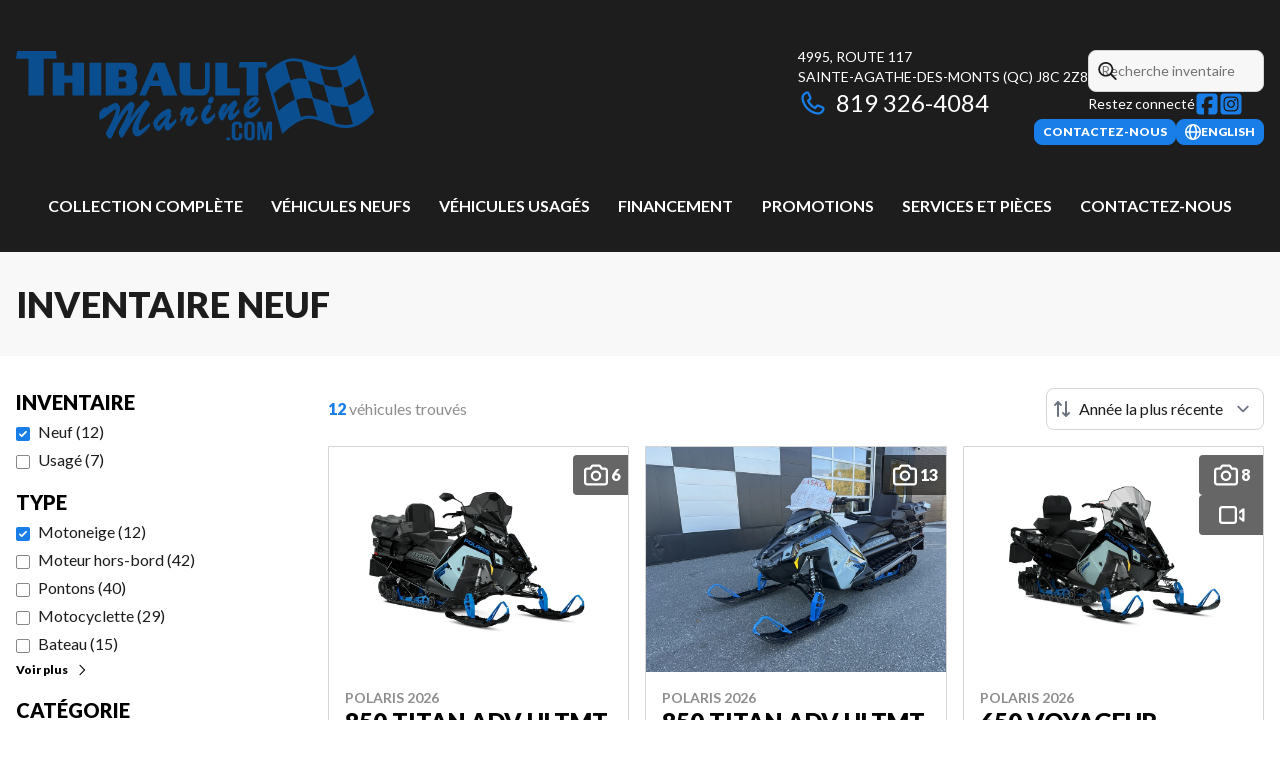

--- FILE ---
content_type: text/html
request_url: https://www.thibaultmarine.com/fr/inventaire-neuf/?type=Motoneige
body_size: 39567
content:
<!DOCTYPE html><!--g2g_UuFpO_eM_4CVtvnkJ--><html lang="fr-CA" class=""><head><meta charSet="utf-8"/><link rel="preconnect" href="/" crossorigin=""/><meta name="viewport" content="width=device-width, initial-scale=1"/><link rel="preload" as="image" imageSrcSet="https://cdn.powergo.ca/media/inventory/2025/45/30f5e7ce38ba4b27b8a5ad962581b0a8_504904dc0b9b4e9b94b9f3cc85b4b025_800/2026-princecraft-jazz-14-2rs-0.webp 768w, https://cdn.powergo.ca/media/inventory/2025/45/30f5e7ce38ba4b27b8a5ad962581b0a8_504904dc0b9b4e9b94b9f3cc85b4b025_1000/2026-princecraft-jazz-14-2rs-0.webp 1280w, https://cdn.powergo.ca/media/inventory/2025/45/30f5e7ce38ba4b27b8a5ad962581b0a8_504904dc0b9b4e9b94b9f3cc85b4b025_1000/2026-princecraft-jazz-14-2rs-0.webp 1536w, https://cdn.powergo.ca/media/inventory/2025/45/30f5e7ce38ba4b27b8a5ad962581b0a8_504904dc0b9b4e9b94b9f3cc85b4b025_1000/2026-princecraft-jazz-14-2rs-0.webp 1920w" imageSizes="(min-width: 800px) 800px, 100vw"/><link rel="preload" as="image" imageSrcSet="https://cdn.powergo.ca/media/inventory/2025/41/6240ebed638a4080b0a05c5f29b9f000_504904dc0b9b4e9b94b9f3cc85b4b025_800/2026-polaris-850-titan-adv-ultmt-15-0.webp 768w, https://cdn.powergo.ca/media/inventory/2025/41/6240ebed638a4080b0a05c5f29b9f000_504904dc0b9b4e9b94b9f3cc85b4b025_1000/2026-polaris-850-titan-adv-ultmt-15-0.webp 1280w, https://cdn.powergo.ca/media/inventory/2025/41/6240ebed638a4080b0a05c5f29b9f000_504904dc0b9b4e9b94b9f3cc85b4b025_1000/2026-polaris-850-titan-adv-ultmt-15-0.webp 1536w, https://cdn.powergo.ca/media/inventory/2025/41/6240ebed638a4080b0a05c5f29b9f000_504904dc0b9b4e9b94b9f3cc85b4b025_1000/2026-polaris-850-titan-adv-ultmt-15-0.webp 1920w" imageSizes="(min-width: 800px) 800px, 100vw"/><link rel="preload" as="image" imageSrcSet="https://cdn.powergo.ca/media/inventory/2025/45/bb3795851ac14a5bbe8452e3f525a844_504904dc0b9b4e9b94b9f3cc85b4b025_800/2026-princecraft-vectra-19-l-0.webp 768w, https://cdn.powergo.ca/media/inventory/2025/45/bb3795851ac14a5bbe8452e3f525a844_504904dc0b9b4e9b94b9f3cc85b4b025_1000/2026-princecraft-vectra-19-l-0.webp 1280w, https://cdn.powergo.ca/media/inventory/2025/45/bb3795851ac14a5bbe8452e3f525a844_504904dc0b9b4e9b94b9f3cc85b4b025_1000/2026-princecraft-vectra-19-l-0.webp 1536w, https://cdn.powergo.ca/media/inventory/2025/45/bb3795851ac14a5bbe8452e3f525a844_504904dc0b9b4e9b94b9f3cc85b4b025_1000/2026-princecraft-vectra-19-l-0.webp 1920w" imageSizes="(min-width: 800px) 800px, 100vw"/><link rel="stylesheet" href="/_next/static/chunks/c71ecec123967271.css" data-precedence="next"/><link rel="stylesheet" href="/_next/static/chunks/d9baf1ebba4ef0e9.css" data-precedence="next"/><link rel="stylesheet" href="/_next/static/chunks/7a4cb83245702880.css" data-precedence="next"/><link rel="stylesheet" href="/_next/static/chunks/2f7f629650209924.css" data-precedence="next"/><link rel="stylesheet" href="/_next/static/chunks/ec51805a30d48279.css" data-precedence="next"/><link rel="preload" as="script" fetchPriority="low" href="/_next/static/chunks/3cff016b19a2035e.js"/><script src="/_next/static/chunks/8fe84898b697f1b2.js" async=""></script><script src="/_next/static/chunks/0e4889d356df2fcb.js" async=""></script><script src="/_next/static/chunks/ca3903e0189f857d.js" async=""></script><script src="/_next/static/chunks/turbopack-a25eb058b178031f.js" async=""></script><script src="/_next/static/chunks/ff1a16fafef87110.js" async=""></script><script src="/_next/static/chunks/7dd66bdf8a7e5707.js" async=""></script><script src="/_next/static/chunks/05c08c33f311058e.js" async=""></script><script src="/_next/static/chunks/60e905e1d11fd30c.js" async=""></script><script src="/_next/static/chunks/49f5aa87b9660e7e.js" async=""></script><script src="/_next/static/chunks/1a4d73bdb7aa0138.js" async=""></script><script src="/_next/static/chunks/e98e6f817134bbc1.js" async=""></script><script src="/_next/static/chunks/7c5e57edf63ae5ae.js" async=""></script><script src="/_next/static/chunks/b7bff5f43a8e1a6f.js" async=""></script><script src="/_next/static/chunks/99bffc5b93d0a4b0.js" async=""></script><script src="/_next/static/chunks/2eebe7259256e720.js" async=""></script><link rel="preload" href="/pg-utility.js" as="script"/><meta property="og:price:currency" content="CAD"/><title>Concessionnaire de véhicules powersports neufs | Thibault Marine</title><meta name="description" content="Parcourez l&#x27;inventaire de véhicules powersports neufs de qualité chez Thibault Marine à Sainte-Agathe-des-Monts. Découvrez notre inventaire!"/><link rel="manifest" href="/manifest.webmanifest"/><link rel="canonical" href="https://www.thibaultmarine.com/fr/inventaire-neuf/"/><link rel="alternate" hrefLang="fr-CA" href="https://www.thibaultmarine.com/fr/inventaire-neuf/"/><link rel="alternate" hrefLang="en-CA" href="https://www.thibaultmarine.com/en/new-inventory/"/><meta property="og:title" content="Concessionnaire de véhicules powersports neufs | Thibault Marine"/><meta property="og:description" content="Parcourez l&#x27;inventaire de véhicules powersports neufs de qualité chez Thibault Marine à Sainte-Agathe-des-Monts. Découvrez notre inventaire!"/><meta property="og:url" content="https://www.thibaultmarine.com/fr/inventaire-neuf/"/><meta property="og:locale" content="fr_CA"/><meta property="og:type" content="website"/><meta name="twitter:card" content="summary"/><meta name="twitter:title" content="Concessionnaire de véhicules powersports neufs | Thibault Marine"/><meta name="twitter:description" content="Parcourez l&#x27;inventaire de véhicules powersports neufs de qualité chez Thibault Marine à Sainte-Agathe-des-Monts. Découvrez notre inventaire!"/><link rel="icon" href="/favicon.ico?favicon.a49056fa.ico" sizes="256x256" type="image/x-icon"/><link rel="icon" href="/icon.svg?icon.4924e84b.svg" sizes="any" type="image/svg+xml"/><link rel="icon" href="/icon1.png?icon1.5954b7e4.png" sizes="192x192" type="image/png"/><link rel="icon" href="/icon2.png?icon2.279bbc59.png" sizes="512x512" type="image/png"/><link rel="apple-touch-icon" href="/apple-icon.png?apple-icon.89d77baa.png" sizes="180x180" type="image/png"/><script src="/_next/static/chunks/a6dad97d9634a72d.js" noModule=""></script></head><body><div hidden=""><!--$--><!--/$--></div><script type="application/ld+json">{"@context":"https://schema.org","@graph":[{"@type":"WebSite","@id":"https://www.thibaultmarine.com/fr/#website","url":"https://www.thibaultmarine.com/fr/","name":"Thibault Marine"},{"@type":"WebPage","@id":"https://www.thibaultmarine.com/fr/inventaire-neuf/#webpage","url":"https://www.thibaultmarine.com/fr/inventaire-neuf/","inLanguage":"fr-CA","name":"Concessionnaire de véhicules powersports neufs | Thibault Marine","isPartOf":{"@id":"https://www.thibaultmarine.com/fr/#website"},"datePublished":"2025-12-23T00:16:26.956Z","dateModified":"2025-12-23T00:16:26.956Z"}]}</script><script type="application/ld+json">{"@context":"https://schema.org","@graph":[{"@type":"LocalBusiness","@id":"https://www.thibaultmarine.com/fr/#localbusiness","name":"Thibault Marine","image":"https://cdn.powergo.ca/media/logo/thibault_marine/thibault_marine_logo_thibault_marine_clean.svg","description":"Thibault Marine","url":"https://www.thibaultmarine.com/fr/","sameAs":["https://www.facebook.com/thibaultmarineinc","https://www.instagram.com/thibaultmarinesports/"],"telephone":"+18193264084","address":{"@type":"PostalAddress","streetAddress":"4995, Route 117","addressLocality":"Sainte-Agathe-des-Monts","addressRegion":"Québec","postalCode":"J8C 2Z8","addressCountry":"CA"},"contactPoint":[{"@type":"ContactPoint","telephone":"+18193264084","contactType":"Téléphone"}],"department":[{"@type":"LocalBusiness","name":"Thibault Marine - Ventes","image":"https://cdn.powergo.ca/media/logo/thibault_marine/thibault_marine_logo_thibault_marine_clean.svg","telephone":"+18193264084","address":{"@type":"PostalAddress","streetAddress":"4995, Route 117","addressLocality":"Sainte-Agathe-des-Monts","addressRegion":"Québec","postalCode":"J8C 2Z8","addressCountry":"CA"},"openingHoursSpecification":[{"@type":"OpeningHoursSpecification","dayOfWeek":"https://schema.org/Monday","opens":"08:00","closes":"17:00"},{"@type":"OpeningHoursSpecification","dayOfWeek":"https://schema.org/Tuesday","opens":"08:00","closes":"17:00"},{"@type":"OpeningHoursSpecification","dayOfWeek":"https://schema.org/Wednesday","opens":"08:00","closes":"12:00"},{"@type":"OpeningHoursSpecification","dayOfWeek":"https://schema.org/Thursday","opens":"00:00","closes":"00:00"},{"@type":"OpeningHoursSpecification","dayOfWeek":"https://schema.org/Friday","opens":"00:00","closes":"00:00"},{"@type":"OpeningHoursSpecification","dayOfWeek":"https://schema.org/Saturday","opens":"00:00","closes":"00:00"},{"@type":"OpeningHoursSpecification","dayOfWeek":"https://schema.org/Sunday","opens":"00:00","closes":"00:00"}]},{"@type":"LocalBusiness","name":"Thibault Marine - Service","image":"https://cdn.powergo.ca/media/logo/thibault_marine/thibault_marine_logo_thibault_marine_clean.svg","telephone":null,"address":{"@type":"PostalAddress","streetAddress":"4995, Route 117","addressLocality":"Sainte-Agathe-des-Monts","addressRegion":"Québec","postalCode":"J8C 2Z8","addressCountry":"CA"},"openingHoursSpecification":[{"@type":"OpeningHoursSpecification","dayOfWeek":"https://schema.org/Monday","opens":"08:00","closes":"17:00"},{"@type":"OpeningHoursSpecification","dayOfWeek":"https://schema.org/Tuesday","opens":"08:00","closes":"17:00"},{"@type":"OpeningHoursSpecification","dayOfWeek":"https://schema.org/Wednesday","opens":"08:00","closes":"12:00"},{"@type":"OpeningHoursSpecification","dayOfWeek":"https://schema.org/Thursday","opens":"00:00","closes":"00:00"},{"@type":"OpeningHoursSpecification","dayOfWeek":"https://schema.org/Friday","opens":"00:00","closes":"00:00"},{"@type":"OpeningHoursSpecification","dayOfWeek":"https://schema.org/Saturday","opens":"00:00","closes":"00:00"},{"@type":"OpeningHoursSpecification","dayOfWeek":"https://schema.org/Sunday","opens":"00:00","closes":"00:00"}]},{"@type":"LocalBusiness","name":"Thibault Marine - Pièces","image":"https://cdn.powergo.ca/media/logo/thibault_marine/thibault_marine_logo_thibault_marine_clean.svg","telephone":null,"address":{"@type":"PostalAddress","streetAddress":"4995, Route 117","addressLocality":"Sainte-Agathe-des-Monts","addressRegion":"Québec","postalCode":"J8C 2Z8","addressCountry":"CA"},"openingHoursSpecification":[{"@type":"OpeningHoursSpecification","dayOfWeek":"https://schema.org/Monday","opens":"08:00","closes":"17:00"},{"@type":"OpeningHoursSpecification","dayOfWeek":"https://schema.org/Tuesday","opens":"08:00","closes":"17:00"},{"@type":"OpeningHoursSpecification","dayOfWeek":"https://schema.org/Wednesday","opens":"08:00","closes":"12:00"},{"@type":"OpeningHoursSpecification","dayOfWeek":"https://schema.org/Thursday","opens":"00:00","closes":"00:00"},{"@type":"OpeningHoursSpecification","dayOfWeek":"https://schema.org/Friday","opens":"00:00","closes":"00:00"},{"@type":"OpeningHoursSpecification","dayOfWeek":"https://schema.org/Saturday","opens":"00:00","closes":"00:00"},{"@type":"OpeningHoursSpecification","dayOfWeek":"https://schema.org/Sunday","opens":"00:00","closes":"00:00"}]}]}]}</script><div id="tagging" data-tagging-wrapper="true"><header class="relative z-[999999990] md:z-auto"><div class="pg-header pg-header-desktop relative z-40 hidden w-full flex-col items-center justify-center gap-2.5 py-4 md:z-50 md:inline-flex bg-layout"><div class="container inline-flex h-40 items-center justify-between gap-5 self-stretch px-4"><a aria-label="Thibault Marine" class="pg-logo" href="/fr/"><div class="contents"><svg class="h-[135px] max-w-[300px] lg:max-w-[500px]"  id="svg-5jsrf55rj-Layer_2" xmlns="http://www.w3.org/2000/svg" version="1.1" viewBox="0 0 310.3 117"><g id="svg-5jsrf55rj-Layer_7"><path style="fill:#0a4e8f" d="M81.1 94.8c-.7 0-1.3-.5-2-1.6s-1-2-1.2-2.7c0-.3 0-.7.2-1 1.6-2.8 2.9-5.3 3.9-7.2 1-2 1.9-3.8 2.6-5.6q1.05-2.55 1.5-4.2c.3-1 .4-1.8.3-2.3 0-.4-.2-.4-.4-.4s-.8.2-2.1 1.2c-1 .8-2.4 1.8-4 3.1q-2.4 1.95-3.9 3c-1.1.8-1.9 1.2-2.5 1.3-.8.1-1.3-.3-1.4-1.1v-2.2c0-1.2.1-2 .3-2.5.3-.7 1-1.7 2.2-2.9 1.8-1.8 2-1.9 2.2-1.9s.4 0 .5.1c.1 0 .2.3.3.4 0 .2 0 .5-.2.6q2.4-1.8 4.5-3c2.1-1.2 3.6-1.9 4.5-2 .6 0 1.2.2 1.8.8.5.5.9 1.1 1.3 1.8.5 1 .6 1.3.7 1.5.1.8 0 1.8-.2 2.9s-.6 2.3-1.1 3.8c-.1.4-.3.8-.4 1.3.4-.7.9-1.4 1.3-2.1l1.8-2.7c.8-1.2 1.8-2.5 2.8-3.7 1.1-1.2 2.1-2.2 3.1-3 1.4-1.1 1.9-1.3 2.2-1.4.7-.1 1.3.2 2 .8.6.6.9 1.2 1 2 0 .3 0 1-.5 2.8-.4 1.3-1 3-1.8 5-.4 1.1-.9 2.4-1.5 3.8.6-.9 1.3-1.8 1.9-2.7 1.6-2.2 2.7-3.7 3.5-4.7s1.4-1.8 2-2.3c.7-.7 1.5-1.5 2.2-2.3l1.7-2q.6-.75 1.2-1.2t1.2-.6c.6 0 1.2.3 2.1 1.2 1 1.1 1.2 1.5 1.3 1.8 0 .4 0 .9-.4 1.5q-.45.75-1.8 2.7c-1.7 2.4-3.1 4.8-4.3 7.1-1.1 2.3-2 4.5-2.5 6.3s-.6 3.2-.5 4.2c0 .6.3.9.4 1 .2.2.4.2.8.1.4 0 .8-.2 1.1-.4q.6-.3 1.2-.9c.5-.4.9-.8 1.3-1.1.6-.5 1.1-.9 1.7-1.4.5-.5 1-.9 1.3-1.2s.5-.5.7-.6l.7-.6.4 2.6v.2c-1.4 1.5-2.4 2.8-3.3 3.7s-1.8 1.8-2.7 2.6-1.7 1.4-2.3 1.8c-.7.4-1.3.6-1.8.7-1.2.2-2.4-.1-3.3-.9s-1.5-1.9-1.7-3.2c-.2-1.5-.1-3.1.3-4.6s1.1-3.2 2-4.9 2.1-3.6 3.5-5.8c.6-.8.9-1.4 1.1-1.8l-1.6 1.6c-1.3 1.4-2.9 3.5-4.8 6.2s-4 5.9-6.1 9.5c-.1.2-.5.9-1.1 2-.7 1.2-1.1 1.9-1.4 2.3-.4.5-.7.7-1.1.8-1 .2-1.6-1-1.8-1.3q-.75-1.2-.9-2.7c-.1-.6 0-1.4.3-2.2.3-.7.9-2 2-3.9 1-1.9 1.9-3.5 2.5-4.7.6-1.3 1.4-2.8 2.1-4.6.5-1.2.9-2.2 1.1-2.9s.3-1.2.2-1.7V70c-.3.1-.9.6-2.4 2.5-1.3 1.7-2.9 4.2-4.8 7.4-1.8 3.2-3.7 7-5.7 11.1-.6 1.5-1.1 2.4-1.4 2.9-.3.6-.8 1-1.4 1.1h-.2Zm42.3-6.3c-.4 0-.9-.2-1.6-.8-.6-.5-1.2-1.2-1.7-2.1s-.9-1.8-1.1-2.8c-.1-.7-.1-1.4 0-1.9 0-.5.3-1.1.6-1.7s.9-1.3 1.6-2.2c2-2.4 4-4.2 6-5.6 2.1-1.3 3.7-2.1 4.9-2.3.4 0 .9 0 1.3.3.4.2.7.6.9.9.3.4.4.7.4.9 0 .4 0 .8-.4 1.1-.1.1-.4.3-.6.4l.2.4c.2.3.4.6.5.8.2.3.3.5.3.8s0 .9-.8 2.4c-.6 1-1 1.8-1.2 2.3-.2.4-.2.9-.1 1.4.1.9.6 1 1.2 1s1.9-.8 4.2-3.4l.7-.8.4 2.6v.2c-3.4 4.8-5.8 7.3-7.6 7.6-.9.1-1.5-.2-1.8-.5-.4-.4-.6-1-.7-1.8s0-1.8 0-3c-1.2 1.7-2.1 3-2.8 3.8-1 1.3-1.9 1.9-2.7 2.1h-.2Zm7.2-13.7c-2.7 1.8-4.7 3.3-5.9 4.5-1.3 1.3-1.9 2.6-1.8 3.7 0 .4.2.7.3.9s.2.2.3.2c0 0 .2 0 .6-.4 1.4-1.1 2.6-2.4 3.6-4 .8-1.3 1.8-2.9 2.8-4.8Zm19.3 9.6c-.6 0-1.2-.3-1.7-.8-.6-.6-1-1.4-1.1-2.6-.1-.7 0-1.5.2-2.4s.6-1.9 1.1-2.9c.3-.6.7-1.3 1-2-.5.2-1 .4-1.6.5-.4.1-.8.3-1.1.4q-1.05 2.85-3.3 5.4l-.7.8-.4-2.7v-.2c.6-.8 1-1.5 1.3-2-.3 0-.5-.2-.7-.4-.4-.3-.6-.7-.7-1.3 0-.6 0-1.4.4-2.3.3-.9.8-1.8 1.4-2.6.6-.9 1.2-1.4 1.8-1.8.2-.2.5-.3.8-.3s.5 0 .7.2c.1 0 .3.3.3.6 0 .2 0 .4-.1.9 2.5-.8 4.1-1.2 4.8-1.3h.9c.4.1.8.5 1.1 1.1.3.5.4 1 .5 1.6 0 .4 0 .9-.3 1.4q-.3.6-1.2 1.8c-.6.9-1.1 1.9-1.5 2.9-.4 1.2-.5 1.8-.4 2.1 0 .2 0 .5.9.4.5 0 1.7-.7 4-3.3l.7-.8.4 2.7v.2c-1.2 1.5-2.1 2.6-2.7 3.5-.7.9-1.4 1.6-2 2.1-.7.6-1.4.9-2 1h-.4Zm15.1-2c-1.2 0-2.1-.6-2.9-1.7-.8-1.2-1.4-2.6-1.6-4.2 0-.6-.1-1.2 0-1.8 0-.6.1-1.1.3-1.4.1-.4.4-1 .7-1.8 1.7-3.7 3.5-5.7 5.5-6 .6 0 1 0 1.4.2.3.1.6.5.7 1.1 0 .6 0 1.4-.6 2.6-.5 1.1-.9 1.9-1.3 2.5-1.1 1.4-1.8 2.4-2.1 2.9-.3.4-.4.9-.3 1.4q0 .6.6.9c.4.2.8.3 1.3.2.6 0 1.3-.4 2-1s1.7-1.6 2.9-2.8l.7-.8.4 2.8v.2q-1.95 3.15-3.6 4.8c-1.2 1.2-2.3 1.9-3.3 2h-.6Zm3.4-17.7q-.6 0-1.2-.3c-.5-.3-.8-.8-.9-1.3-.1-.7.1-1.6.7-2.6s1.3-1.6 2.1-1.7c.6 0 1.1 0 1.5.3.5.3.7.8.8 1.4.1.7-.1 1.6-.7 2.5-.6 1-1.3 1.5-2.2 1.7h-.3Zm10.2 14.7c-.9 0-1.6-1.1-1.9-1.5-.6-1-1-2.1-1.2-3.5q-.15-1.35 0-2.1c.1-.5.4-1.2.8-2.2.8-1.7 1.5-3 2.2-3.9s1.5-1.5 2.3-1.6h1.4c.5.2.8.6.9 1.1v.7c0 .2-.2.4-.3.6 0 .2-.3.4-.6.9-2.6 3.8-2.7 4.8-2.7 5.1 0-.1.3-.3.5-.7.4-.6 1-1.5 1.7-2.5s1.5-2.2 2.5-3.3c1-1.2 2.1-2.3 3.4-3.5q1.2-1.05 2.1-1.2c.6 0 1.1.5 1.4 1.1.4.7.6 1.3.7 2 0 .5-.2 1.1-.8 2-2.6 3.9-3 5.5-2.9 6.2 0 .4.2.4.4.4s.6-.2 1.3-.8c.6-.5 1.6-1.5 2.9-2.8l.7-.7.4 2.7v.2c-1.9 2.4-3.4 4.1-4.4 5.2-1.1 1.2-2 1.8-2.9 1.9-.8.1-1.4 0-1.9-.5-.5-.4-.7-1.1-.9-2v-1.6c0-.5.2-1 .4-1.6.2-.5.5-1.3.9-2.3.2-.4.3-.8.5-1.2-.3.4-.7.8-1.1 1.3-.7.9-1.3 1.7-1.8 2.5s-1 1.7-1.5 2.6c-.5 1-1 1.7-1.2 2-.3.4-.7.7-1.2.8h-.2Zm23.5-2.3c-1.1 0-2.2-.4-3-1.2-1-1-1.7-2.4-1.9-4.2-.2-1.6 0-3.1.5-4.6.6-1.4 1.6-3 3.1-4.6 1-1.1 2.1-2.1 3.2-2.7 1.1-.7 2.1-1.1 3.1-1.2q1.2-.15 2.1.3c.6.3 1 .9 1.1 1.7.2 1 0 2.1-.7 3.2-.6 1.1-1.6 2.2-2.9 3.3s-2.8 2.2-4.7 3.3v.2c.1.7.4 1.3.8 1.6s.9.4 1.4.4c.7-.1 1.3-.4 2-.8s1.4-1 2.1-1.6 1.5-1.5 2.5-2.6l.7-.8.4 2.6v.2c-1.5 2.3-2.9 4.1-4.2 5.3q-2.1 1.95-4.5 2.4h-.8Zm4-15c-.1 0-.4.2-1 .6-.5.4-1.1.9-1.6 1.5s-.9 1.3-1.3 2c-.2.4-.4.9-.4 1.4.8-.6 1.6-1.2 2.2-1.8.8-.9 1.4-1.6 1.7-2.4.4-.9.4-1.3.4-1.3M35.4 25.7l-.9-6.7H1l-1 6.7h10.9v31.9H24V25.7zm28.4 3.6h10.1v28.3H63.8zm119.2 22v-22h-10.2v28.3H194v-6.3z"/><path style="fill:#0a4e8f" d="M48.9 29.3v11h-7v-11H31.8v28.3h10.1v-11h7v11H59V29.3zm168.9 4.1-.9-4.9h-23l-.9 4.9h6.9v24.2H210V33.4z"/><path style="fill:#0a4e8f" d="M127.5 57.6h12.3l-10.9-28.3H119l-12.3 28.3h5.8l3.6-8.1h9.2zm-9.2-13 3.5-7.9 2.1 7.9h-5.7Zm45.6-15.3v19.6c0 1.2-.6 3.4-3.3 3.4h-6.1s-3.5.4-3.5-5v-18h-9.3v18.9s-.7 9.4 5.7 9.4h15.3s5.2.4 5.3-9.5V29.3h-4Zm-62 13.1s3 .2 3-6.1-5.6-7-5.6-7H77.9v28.3H99s6.1-.2 6.1-8.1-3.1-7.2-3.1-7.2Zm-6.1 6c0 3.3-2.3 3.1-2.3 3.1H89v-6.1h4.4c2.5 0 2.4 3 2.4 3M93 41.5h-4v-6.1h4s2.9-.1 2.9 3-2.9 3.1-2.9 3.1M185.4 94v2.4h-3V94zm10.8-3.5v2.1c0 2.6-1.6 4-4.6 4s-4.6-1.5-4.6-4v-8.4c0-2.6 1.6-4 4.6-4s4.6 1.5 4.6 4v1.6h-2.9v-1.7c0-1.1-.6-1.6-1.6-1.6s-1.6.4-1.6 1.6v8.7c0 1.1.6 1.6 1.6 1.6s1.6-.4 1.6-1.6v-2.3zm1.6-6.3c0-2.6 1.6-4 4.6-4s4.6 1.5 4.6 4v8.4c0 2.6-1.6 4-4.6 4s-4.6-1.5-4.6-4zm3.1 8.6c0 1.1.6 1.6 1.6 1.6s1.6-.4 1.6-1.6v-8.7c0-1.1-.6-1.6-1.6-1.6s-1.6.4-1.6 1.6zm14.6-1 2.1-11.4h4.3v16.1H219V85l-2.1 11.5H214l-2.2-11.4v11.4h-2.7V80.4h4.3l2.2 11.4Zm84.2-51.7-6-18.2s-6.4 9.3-17.3 10.9c-.9.1-1.9.2-2.9.2-10.2 0-21.9-7.2-32.6-7.6h-.6c-11.6 0-24.4 13.6-24.4 13.6l14.9 52.1s10.8-11.6 21-13.2c.7-.1 1.5-.2 2.2-.2 9.5 0 20.6 8.2 32.2 8.2h.7c12.8-.4 23.4-13.8 23.4-13.8l-10.5-31.8Zm-26.1-4.6c1.1 0 2.2 0 3.2-.2.6 0 1.2-.2 1.7-.3l4.3 15.2c-.3 0-.5.1-.8.2-4.6.7-9.4-.5-14.5-2.1l-4.1-14.4c3.4 1 6.8 1.6 10.1 1.6Zm-33.3-7.6h.5c2.2 0 4.6.5 7 1.1l4.2 14.5c-1.8-.4-3.5-.6-5.3-.7-2.9-.1-5.9.6-8.8 1.8l-4.4-15.3c2.3-.9 4.6-1.5 6.8-1.5Zm-12.6 43-4.3-15.2c2.5-2.3 7.9-7.1 14-9.8l4.4 15.2c-6 2.7-11.3 7.3-14 9.8ZM254 75c-.9 0-1.8 0-2.6.2-1.5.2-3 .6-4.4 1.2l-4.2-14.8c2.8-1.2 5.7-2 8.5-1.8 1.8 0 3.7.4 5.5.8l4.5 15.6c-2.5-.7-4.9-1.1-7.3-1.1Zm13.6-12.2c-3.3-1.1-6.7-2.3-10.1-3l-4.3-15.1c3.2.7 6.4 1.8 9.5 2.9 1.4.5 2.8.9 4.2 1.4l4.3 15.1c-1.2-.4-2.3-.8-3.5-1.2Zm19.2 20.4h-.6c-3 0-6-.6-9.1-1.5l-4.7-16.4c5 1.5 9.9 2.6 14.5 1.9.3 0 .5-.1.8-.2l4.3 15.2c-1.7.6-3.4.9-5.2 1m1.5-17.1-4.4-15.2c6.5-1.5 11.3-5.7 13.8-8.4l4.8 14.6c-2.1 2.4-7.1 7.4-14.3 9Z"/></g></svg></div></a><div class="pg-toolbar inline-flex flex-col items-end justify-center gap-4"><div class="inline-flex w-full items-center justify-between gap-2 text-xs lg:gap-6 lg:text-sm"><div class="pg-header-address w-44 text-white lg:w-auto"><a target="_blank" rel="noopener" class="pg-dealer-address uppercase hover:text-primary" data-tagging="directions" href="https://www.google.com/maps/dir//Thibault+Marine+Inc,+4995+Rte+117,+Sainte-Agathe-Nord,+Quebec+J8C+2Z8/@46.0676767,-74.3063348,15z/data=!4m8!4m7!1m0!1m5!1m1!1s0x4ccf6ac99e280adf:0xfad91df9e2d3c250!2m2">4995, Route 117<br/>Sainte-Agathe-des-Monts<!-- --> <!-- -->(QC)<!-- --> <!-- -->J8C 2Z8<br/></a><a class="pg-dealer-phone text-lg hover:text-primary lg:text-2xl" data-tagging="phone" data-tagging-value="general" href="tel:+18193264084"><svg viewBox="0 0 512 512" xmlns="http://www.w3.org/2000/svg" role="img" aria-hidden="true" focusable="false" data-prefix="far" data-icon="phone" class="svg-inline--fa fa-phone mr-2 text-primary"><path fill="currentColor" d="M112.8 10.9c27.3-9.1 57 3.9 68.9 30l39.7 87.3c10.6 23.4 4 51-16 67.1l-24.2 19.3c25.5 50 65.5 91.4 114.4 118.8l21.2-26.6c16.1-20.1 43.7-26.7 67.1-16l87.3 39.7c26.2 11.9 39.1 41.6 30 68.9-20.7 62.3-83.7 116.2-160.9 102.6-173.7-30.6-299.6-156.5-330.2-330.2-13.6-77.2 40.4-140.1 102.6-160.9zm25.2 49.9c-1.7-3.8-6-5.7-10-4.4-45.2 15.1-79.1 58.6-70.5 107 27.1 153.8 137.4 264.2 291.2 291.3 48.4 8.5 91.9-25.3 107-70.5 1.3-4-.6-8.3-4.4-10L364 334.4c-3.4-1.5-7.4-.6-9.7 2.3l-33.5 41.9c-7 8.7-19 11.5-29 6.7-72.5-34.4-130.5-94.3-162.4-168.2-4.3-9.9-1.4-21.5 7-28.2l38.9-31.1c2.9-2.3 3.9-6.3 2.3-9.7L137.9 60.7z"></path></svg>819 326-4084</a></div><div class="pg-header-toolbar inline-flex flex-col items-start justify-center gap-2"><form class="pg-header-search relative w-full text-sm"><svg viewBox="0 0 512 512" xmlns="http://www.w3.org/2000/svg" role="img" aria-hidden="true" focusable="false" data-prefix="far" data-icon="magnifying-glass" class="svg-inline--fa fa-magnifying-glass absolute left-2 top-3 text-lg"><path fill="currentColor" d="M368 208a160 160 0 1 0 -320 0 160 160 0 1 0 320 0zM337.1 371.1C301.7 399.2 256.8 416 208 416 93.1 416 0 322.9 0 208S93.1 0 208 0 416 93.1 416 208c0 48.8-16.8 93.7-44.9 129.1L505 471c9.4 9.4 9.4 24.6 0 33.9s-24.6 9.4-33.9 0L337.1 371.1z"></path></svg><input type="text" class="form-input !py-2.5 !ps-8" placeholder="Recherche inventaire" value=""/></form><div class="pg-dealer-socials inline-flex items-center justify-start gap-2 text-white"><span class="">Restez connecté</span><a target="_blank" rel="noopener" aria-label="Facebook" href="https://www.facebook.com/thibaultmarineinc"><div class="contents"><svg class="size-6 fill-primary"  xmlns="http://www.w3.org/2000/svg" viewBox="0 0 448 512"><!--!Font Awesome Free 6.7.1 by @fontawesome - https://fontawesome.com License - https://fontawesome.com/license/free Copyright 2024 Fonticons, Inc.--><path d="M64 32C28.7 32 0 60.7 0 96V416c0 35.3 28.7 64 64 64h98.2V334.2H109.4V256h52.8V222.3c0-87.1 39.4-127.5 125-127.5c16.2 0 44.2 3.2 55.7 6.4V172c-6-.6-16.5-1-29.6-1c-42 0-58.2 15.9-58.2 57.2V256h83.6l-14.4 78.2H255V480H384c35.3 0 64-28.7 64-64V96c0-35.3-28.7-64-64-64H64z"/></svg></div></a><a target="_blank" rel="noopener" aria-label="Instagram" href="https://www.instagram.com/thibaultmarinesports/"><div class="contents"><svg class="size-6 fill-primary"  xmlns="http://www.w3.org/2000/svg" viewBox="0 0 448 512"><!--!Font Awesome Free 6.7.1 by @fontawesome - https://fontawesome.com License - https://fontawesome.com/license/free Copyright 2024 Fonticons, Inc.--><path d="M194.4 211.7a53.3 53.3 0 1 0 59.3 88.7 53.3 53.3 0 1 0 -59.3-88.7zm142.3-68.4c-5.2-5.2-11.5-9.3-18.4-12c-18.1-7.1-57.6-6.8-83.1-6.5c-4.1 0-7.9 .1-11.2 .1c-3.3 0-7.2 0-11.4-.1c-25.5-.3-64.8-.7-82.9 6.5c-6.9 2.7-13.1 6.8-18.4 12s-9.3 11.5-12 18.4c-7.1 18.1-6.7 57.7-6.5 83.2c0 4.1 .1 7.9 .1 11.1s0 7-.1 11.1c-.2 25.5-.6 65.1 6.5 83.2c2.7 6.9 6.8 13.1 12 18.4s11.5 9.3 18.4 12c18.1 7.1 57.6 6.8 83.1 6.5c4.1 0 7.9-.1 11.2-.1c3.3 0 7.2 0 11.4 .1c25.5 .3 64.8 .7 82.9-6.5c6.9-2.7 13.1-6.8 18.4-12s9.3-11.5 12-18.4c7.2-18 6.8-57.4 6.5-83c0-4.2-.1-8.1-.1-11.4s0-7.1 .1-11.4c.3-25.5 .7-64.9-6.5-83l0 0c-2.7-6.9-6.8-13.1-12-18.4zm-67.1 44.5A82 82 0 1 1 178.4 324.2a82 82 0 1 1 91.1-136.4zm29.2-1.3c-3.1-2.1-5.6-5.1-7.1-8.6s-1.8-7.3-1.1-11.1s2.6-7.1 5.2-9.8s6.1-4.5 9.8-5.2s7.6-.4 11.1 1.1s6.5 3.9 8.6 7s3.2 6.8 3.2 10.6c0 2.5-.5 5-1.4 7.3s-2.4 4.4-4.1 6.2s-3.9 3.2-6.2 4.2s-4.8 1.5-7.3 1.5l0 0c-3.8 0-7.5-1.1-10.6-3.2zM448 96c0-35.3-28.7-64-64-64H64C28.7 32 0 60.7 0 96V416c0 35.3 28.7 64 64 64H384c35.3 0 64-28.7 64-64V96zM357 389c-18.7 18.7-41.4 24.6-67 25.9c-26.4 1.5-105.6 1.5-132 0c-25.6-1.3-48.3-7.2-67-25.9s-24.6-41.4-25.8-67c-1.5-26.4-1.5-105.6 0-132c1.3-25.6 7.1-48.3 25.8-67s41.5-24.6 67-25.8c26.4-1.5 105.6-1.5 132 0c25.6 1.3 48.3 7.1 67 25.8s24.6 41.4 25.8 67c1.5 26.3 1.5 105.4 0 131.9c-1.3 25.6-7.1 48.3-25.8 67z"/></svg></div></a></div></div></div><div class="pg-toolbar-buttons inline-flex items-center justify-end gap-2 self-stretch"><a class="btn-primary-sm" href="/fr/contact/"><span>Contactez-nous</span></a><a href="/en/new-inventory/" class="btn-primary-sm"><svg viewBox="0 0 512 512" xmlns="http://www.w3.org/2000/svg" role="img" aria-hidden="true" focusable="false" data-prefix="far" data-icon="globe" class="svg-inline--fa fa-globe"><path fill="currentColor" d="M303.2 413c-21.5 43.7-41.4 51-47.2 51s-25.7-7.3-47.2-51c-17-34.5-29.2-81.6-32.1-133l158.6 0c-3 51.5-15.2 98.6-32.1 133zm32.1-181l-158.6 0c3-51.5 15.2-98.6 32.1-133 21.5-43.7 41.4-51 47.2-51s25.7 7.3 47.2 51c17 34.5 29.2 81.6 32.1 133zm48.1 48l79.2 0c-8.6 74.6-56.7 137.3-122.8 166.4 24-42.8 40.3-102.4 43.6-166.4zm79.2-48l-79.2 0c-3.3-64-19.6-123.6-43.6-166.4 66.1 29.2 114.2 91.8 122.8 166.4zm-334 0l-79.2 0c8.6-74.6 56.7-137.3 122.8-166.4-24 42.8-40.3 102.4-43.6 166.4zM49.4 280l79.2 0c3.3 64 19.6 123.6 43.6 166.4-66.1-29.2-114.2-91.8-122.8-166.4zM256 512a256 256 0 1 0 0-512 256 256 0 1 0 0 512z"></path></svg><span>english</span></a></div></div></div><div class="pg-menu container inline-flex flex-col items-center justify-center gap-2.5 py-2.5 text-center"><nav class="w-full"><ol class="inline-flex w-full items-start justify-between gap-4 self-stretch px-8 text-base text-white lg:gap-2"><li class="group relative py-2"><a class="font-bold uppercase transition-colors duration-200 hover:text-primary" href="/fr/neuf/">Collection complète</a></li><li class="group relative py-2"><a class="font-bold uppercase transition-colors duration-200 hover:text-primary" href="/fr/inventaire-neuf/">Véhicules neufs</a><ol class="pointer-events-none invisible absolute left-1/2 top-full z-50 w-48 -translate-x-1/2 -translate-y-2 flex-col items-start justify-start divide-y divide-neutral-300 rounded-lg border bg-white px-4 py-2 text-left text-base text-main-color-300 opacity-0 transition-all duration-200 ease-in-out group-hover:pointer-events-auto group-hover:visible group-hover:translate-y-0 group-hover:opacity-100 dark:divide-primary dark:bg-black"><li class="w-full"><a class="block w-full py-2" href="/fr/inventaire-neuf/">Inventaire complet</a></li><li class="w-full"><a class="block w-full py-2" href="/fr/inventaire-neuf/?type=Pontons">Pontons</a></li><li class="w-full"><a class="block w-full py-2" href="/fr/inventaire-neuf/?type=Bateau">Bateaux</a></li><li class="w-full"><a class="block w-full py-2" href="/fr/bateaux-varatti/">Bateaux Varatti</a></li><li class="w-full"><a class="block w-full py-2" href="/fr/inventaire-neuf/?type=Motomarine">Motomarines</a></li><li class="w-full"><a class="block w-full py-2" href="/fr/inventaire-neuf/?type=Motoneige">Motoneiges</a></li><li class="w-full"><a class="block w-full py-2" href="/fr/inventaire-neuf/?type=VTT">VTT</a></li><li class="w-full"><a class="block w-full py-2" href="/fr/inventaire-neuf/?type=Côtes-à-côtes">Côte-à-côte</a></li><li class="w-full"><a class="block w-full py-2" href="/fr/inventaire-neuf/?type=Motocyclette">Motocyclettes</a></li><li class="w-full"><a class="block w-full py-2" href="/fr/inventaire-neuf/?type=Moteur+hors-bord">Moteurs hors-bord</a></li><li class="w-full"><a class="block w-full py-2" href="/fr/inventaire-neuf/?type=Équipement+mécanique">Produits mécaniques</a></li><li class="w-full"><a class="block w-full py-2" href="/fr/inventaire-neuf/?type=Véhicule+récréatif">Remorques</a></li><li class="w-full"><a href="/fr/polaris-orv/" class="block w-full py-2">Véhicules hors-route Polaris</a></li><li class="w-full"><a href="/fr/motoneiges-polaris/" class="block w-full py-2">Motoneiges Polaris</a></li></ol></li><li class="group relative py-2"><a class="font-bold uppercase transition-colors duration-200 hover:text-primary" href="/fr/usage/">Véhicules usagés</a><ol class="pointer-events-none invisible absolute left-1/2 top-full z-50 w-48 -translate-x-1/2 -translate-y-2 flex-col items-start justify-start divide-y divide-neutral-300 rounded-lg border bg-white px-4 py-2 text-left text-base text-main-color-300 opacity-0 transition-all duration-200 ease-in-out group-hover:pointer-events-auto group-hover:visible group-hover:translate-y-0 group-hover:opacity-100 dark:divide-primary dark:bg-black"><li class="w-full"><a class="block w-full py-2" href="/fr/usage/">Inventaire complet</a></li><li class="w-full"><a class="block w-full py-2" href="/fr/usage/?type=Pontons">Pontons usagés</a></li><li class="w-full"><a class="block w-full py-2" href="/fr/usage/?type=Bateau">Bateaux usagés</a></li><li class="w-full"><a class="block w-full py-2" href="/fr/usage/?type=Motomarine">Motomarines usagées</a></li><li class="w-full"><a class="block w-full py-2" href="/fr/usage/?type=Motoneige">Motoneiges usagées</a></li><li class="w-full"><a class="block w-full py-2" href="/fr/usage/?type=VTT">VTT usagés</a></li><li class="w-full"><a class="block w-full py-2" href="/fr/usage/?type=Côtes-à-côtes">Côte-à-côte usagés</a></li><li class="w-full"><a class="block w-full py-2" href="/fr/usage/?type=Motocyclette">Motocyclettes usagées</a></li><li class="w-full"><a class="block w-full py-2" href="/fr/usage/?type=Moteur+hors-bord">Moteurs hors-bord usagés</a></li><li class="w-full"><a class="block w-full py-2" href="/fr/financement/">Financement</a></li></ol></li><li class="group relative py-2"><a class="font-bold uppercase transition-colors duration-200 hover:text-primary" href="/fr/financement/">Financement</a></li><li class="group relative py-2"><a class="font-bold uppercase transition-colors duration-200 hover:text-primary" href="/fr/promotions/">Promotions</a></li><li class="group relative py-2"><a class="font-bold uppercase transition-colors duration-200 hover:text-primary" href="/fr/service-entretien/">Services et pièces</a><ol class="pointer-events-none invisible absolute left-1/2 top-full z-50 w-48 -translate-x-1/2 -translate-y-2 flex-col items-start justify-start divide-y divide-neutral-300 rounded-lg border bg-white px-4 py-2 text-left text-base text-main-color-300 opacity-0 transition-all duration-200 ease-in-out group-hover:pointer-events-auto group-hover:visible group-hover:translate-y-0 group-hover:opacity-100 dark:divide-primary dark:bg-black"><li class="w-full"><a class="block w-full py-2" href="/fr/service-entretien/">Entretien</a></li><li class="w-full"><a class="block w-full py-2" href="/fr/pieces/">Pièces et accessoires</a></li><li class="w-full"><a target="_blank" rel="noopener" class="block w-full py-2" href="https://www.ridereadyservice.com/fr-ca/rideready/guest/?dealerid=1112801">Demander un service Polaris</a></li></ol></li><li class="group relative py-2"><a class="font-bold uppercase transition-colors duration-200 hover:text-primary" href="/fr/contact/">Contactez-nous</a><ol class="pointer-events-none invisible absolute left-1/2 top-full z-50 w-48 -translate-x-1/2 -translate-y-2 flex-col items-start justify-start divide-y divide-neutral-300 rounded-lg border bg-white px-4 py-2 text-left text-base text-main-color-300 opacity-0 transition-all duration-200 ease-in-out group-hover:pointer-events-auto group-hover:visible group-hover:translate-y-0 group-hover:opacity-100 dark:divide-primary dark:bg-black"><li class="w-full"><a class="block w-full py-2" href="/fr/contact/">Contactez-nous</a></li><li class="w-full"><a class="block w-full py-2" href="/fr/blogue/">Blogue</a></li></ol></li></ol></nav></div></div><div class="relative z-50 md:z-40 bg-layout"><div class="pg-header pg-header-mobile z-50 inline-flex h-28 w-full flex-col items-center justify-center gap-2.5 px-8 py-2.5 md:hidden"><div class="inline-flex items-center justify-between gap-4 self-stretch py-4"><a aria-label="Thibault Marine" class="pg-logo" href="/fr/"><div class="contents"><svg class="h-16 max-w-full"  id="svg-5rjo355id-Layer_2" xmlns="http://www.w3.org/2000/svg" version="1.1" viewBox="0 0 310.3 117"><g id="svg-5rjo355id-Layer_7"><path style="fill:#0a4e8f" d="M81.1 94.8c-.7 0-1.3-.5-2-1.6s-1-2-1.2-2.7c0-.3 0-.7.2-1 1.6-2.8 2.9-5.3 3.9-7.2 1-2 1.9-3.8 2.6-5.6q1.05-2.55 1.5-4.2c.3-1 .4-1.8.3-2.3 0-.4-.2-.4-.4-.4s-.8.2-2.1 1.2c-1 .8-2.4 1.8-4 3.1q-2.4 1.95-3.9 3c-1.1.8-1.9 1.2-2.5 1.3-.8.1-1.3-.3-1.4-1.1v-2.2c0-1.2.1-2 .3-2.5.3-.7 1-1.7 2.2-2.9 1.8-1.8 2-1.9 2.2-1.9s.4 0 .5.1c.1 0 .2.3.3.4 0 .2 0 .5-.2.6q2.4-1.8 4.5-3c2.1-1.2 3.6-1.9 4.5-2 .6 0 1.2.2 1.8.8.5.5.9 1.1 1.3 1.8.5 1 .6 1.3.7 1.5.1.8 0 1.8-.2 2.9s-.6 2.3-1.1 3.8c-.1.4-.3.8-.4 1.3.4-.7.9-1.4 1.3-2.1l1.8-2.7c.8-1.2 1.8-2.5 2.8-3.7 1.1-1.2 2.1-2.2 3.1-3 1.4-1.1 1.9-1.3 2.2-1.4.7-.1 1.3.2 2 .8.6.6.9 1.2 1 2 0 .3 0 1-.5 2.8-.4 1.3-1 3-1.8 5-.4 1.1-.9 2.4-1.5 3.8.6-.9 1.3-1.8 1.9-2.7 1.6-2.2 2.7-3.7 3.5-4.7s1.4-1.8 2-2.3c.7-.7 1.5-1.5 2.2-2.3l1.7-2q.6-.75 1.2-1.2t1.2-.6c.6 0 1.2.3 2.1 1.2 1 1.1 1.2 1.5 1.3 1.8 0 .4 0 .9-.4 1.5q-.45.75-1.8 2.7c-1.7 2.4-3.1 4.8-4.3 7.1-1.1 2.3-2 4.5-2.5 6.3s-.6 3.2-.5 4.2c0 .6.3.9.4 1 .2.2.4.2.8.1.4 0 .8-.2 1.1-.4q.6-.3 1.2-.9c.5-.4.9-.8 1.3-1.1.6-.5 1.1-.9 1.7-1.4.5-.5 1-.9 1.3-1.2s.5-.5.7-.6l.7-.6.4 2.6v.2c-1.4 1.5-2.4 2.8-3.3 3.7s-1.8 1.8-2.7 2.6-1.7 1.4-2.3 1.8c-.7.4-1.3.6-1.8.7-1.2.2-2.4-.1-3.3-.9s-1.5-1.9-1.7-3.2c-.2-1.5-.1-3.1.3-4.6s1.1-3.2 2-4.9 2.1-3.6 3.5-5.8c.6-.8.9-1.4 1.1-1.8l-1.6 1.6c-1.3 1.4-2.9 3.5-4.8 6.2s-4 5.9-6.1 9.5c-.1.2-.5.9-1.1 2-.7 1.2-1.1 1.9-1.4 2.3-.4.5-.7.7-1.1.8-1 .2-1.6-1-1.8-1.3q-.75-1.2-.9-2.7c-.1-.6 0-1.4.3-2.2.3-.7.9-2 2-3.9 1-1.9 1.9-3.5 2.5-4.7.6-1.3 1.4-2.8 2.1-4.6.5-1.2.9-2.2 1.1-2.9s.3-1.2.2-1.7V70c-.3.1-.9.6-2.4 2.5-1.3 1.7-2.9 4.2-4.8 7.4-1.8 3.2-3.7 7-5.7 11.1-.6 1.5-1.1 2.4-1.4 2.9-.3.6-.8 1-1.4 1.1h-.2Zm42.3-6.3c-.4 0-.9-.2-1.6-.8-.6-.5-1.2-1.2-1.7-2.1s-.9-1.8-1.1-2.8c-.1-.7-.1-1.4 0-1.9 0-.5.3-1.1.6-1.7s.9-1.3 1.6-2.2c2-2.4 4-4.2 6-5.6 2.1-1.3 3.7-2.1 4.9-2.3.4 0 .9 0 1.3.3.4.2.7.6.9.9.3.4.4.7.4.9 0 .4 0 .8-.4 1.1-.1.1-.4.3-.6.4l.2.4c.2.3.4.6.5.8.2.3.3.5.3.8s0 .9-.8 2.4c-.6 1-1 1.8-1.2 2.3-.2.4-.2.9-.1 1.4.1.9.6 1 1.2 1s1.9-.8 4.2-3.4l.7-.8.4 2.6v.2c-3.4 4.8-5.8 7.3-7.6 7.6-.9.1-1.5-.2-1.8-.5-.4-.4-.6-1-.7-1.8s0-1.8 0-3c-1.2 1.7-2.1 3-2.8 3.8-1 1.3-1.9 1.9-2.7 2.1h-.2Zm7.2-13.7c-2.7 1.8-4.7 3.3-5.9 4.5-1.3 1.3-1.9 2.6-1.8 3.7 0 .4.2.7.3.9s.2.2.3.2c0 0 .2 0 .6-.4 1.4-1.1 2.6-2.4 3.6-4 .8-1.3 1.8-2.9 2.8-4.8Zm19.3 9.6c-.6 0-1.2-.3-1.7-.8-.6-.6-1-1.4-1.1-2.6-.1-.7 0-1.5.2-2.4s.6-1.9 1.1-2.9c.3-.6.7-1.3 1-2-.5.2-1 .4-1.6.5-.4.1-.8.3-1.1.4q-1.05 2.85-3.3 5.4l-.7.8-.4-2.7v-.2c.6-.8 1-1.5 1.3-2-.3 0-.5-.2-.7-.4-.4-.3-.6-.7-.7-1.3 0-.6 0-1.4.4-2.3.3-.9.8-1.8 1.4-2.6.6-.9 1.2-1.4 1.8-1.8.2-.2.5-.3.8-.3s.5 0 .7.2c.1 0 .3.3.3.6 0 .2 0 .4-.1.9 2.5-.8 4.1-1.2 4.8-1.3h.9c.4.1.8.5 1.1 1.1.3.5.4 1 .5 1.6 0 .4 0 .9-.3 1.4q-.3.6-1.2 1.8c-.6.9-1.1 1.9-1.5 2.9-.4 1.2-.5 1.8-.4 2.1 0 .2 0 .5.9.4.5 0 1.7-.7 4-3.3l.7-.8.4 2.7v.2c-1.2 1.5-2.1 2.6-2.7 3.5-.7.9-1.4 1.6-2 2.1-.7.6-1.4.9-2 1h-.4Zm15.1-2c-1.2 0-2.1-.6-2.9-1.7-.8-1.2-1.4-2.6-1.6-4.2 0-.6-.1-1.2 0-1.8 0-.6.1-1.1.3-1.4.1-.4.4-1 .7-1.8 1.7-3.7 3.5-5.7 5.5-6 .6 0 1 0 1.4.2.3.1.6.5.7 1.1 0 .6 0 1.4-.6 2.6-.5 1.1-.9 1.9-1.3 2.5-1.1 1.4-1.8 2.4-2.1 2.9-.3.4-.4.9-.3 1.4q0 .6.6.9c.4.2.8.3 1.3.2.6 0 1.3-.4 2-1s1.7-1.6 2.9-2.8l.7-.8.4 2.8v.2q-1.95 3.15-3.6 4.8c-1.2 1.2-2.3 1.9-3.3 2h-.6Zm3.4-17.7q-.6 0-1.2-.3c-.5-.3-.8-.8-.9-1.3-.1-.7.1-1.6.7-2.6s1.3-1.6 2.1-1.7c.6 0 1.1 0 1.5.3.5.3.7.8.8 1.4.1.7-.1 1.6-.7 2.5-.6 1-1.3 1.5-2.2 1.7h-.3Zm10.2 14.7c-.9 0-1.6-1.1-1.9-1.5-.6-1-1-2.1-1.2-3.5q-.15-1.35 0-2.1c.1-.5.4-1.2.8-2.2.8-1.7 1.5-3 2.2-3.9s1.5-1.5 2.3-1.6h1.4c.5.2.8.6.9 1.1v.7c0 .2-.2.4-.3.6 0 .2-.3.4-.6.9-2.6 3.8-2.7 4.8-2.7 5.1 0-.1.3-.3.5-.7.4-.6 1-1.5 1.7-2.5s1.5-2.2 2.5-3.3c1-1.2 2.1-2.3 3.4-3.5q1.2-1.05 2.1-1.2c.6 0 1.1.5 1.4 1.1.4.7.6 1.3.7 2 0 .5-.2 1.1-.8 2-2.6 3.9-3 5.5-2.9 6.2 0 .4.2.4.4.4s.6-.2 1.3-.8c.6-.5 1.6-1.5 2.9-2.8l.7-.7.4 2.7v.2c-1.9 2.4-3.4 4.1-4.4 5.2-1.1 1.2-2 1.8-2.9 1.9-.8.1-1.4 0-1.9-.5-.5-.4-.7-1.1-.9-2v-1.6c0-.5.2-1 .4-1.6.2-.5.5-1.3.9-2.3.2-.4.3-.8.5-1.2-.3.4-.7.8-1.1 1.3-.7.9-1.3 1.7-1.8 2.5s-1 1.7-1.5 2.6c-.5 1-1 1.7-1.2 2-.3.4-.7.7-1.2.8h-.2Zm23.5-2.3c-1.1 0-2.2-.4-3-1.2-1-1-1.7-2.4-1.9-4.2-.2-1.6 0-3.1.5-4.6.6-1.4 1.6-3 3.1-4.6 1-1.1 2.1-2.1 3.2-2.7 1.1-.7 2.1-1.1 3.1-1.2q1.2-.15 2.1.3c.6.3 1 .9 1.1 1.7.2 1 0 2.1-.7 3.2-.6 1.1-1.6 2.2-2.9 3.3s-2.8 2.2-4.7 3.3v.2c.1.7.4 1.3.8 1.6s.9.4 1.4.4c.7-.1 1.3-.4 2-.8s1.4-1 2.1-1.6 1.5-1.5 2.5-2.6l.7-.8.4 2.6v.2c-1.5 2.3-2.9 4.1-4.2 5.3q-2.1 1.95-4.5 2.4h-.8Zm4-15c-.1 0-.4.2-1 .6-.5.4-1.1.9-1.6 1.5s-.9 1.3-1.3 2c-.2.4-.4.9-.4 1.4.8-.6 1.6-1.2 2.2-1.8.8-.9 1.4-1.6 1.7-2.4.4-.9.4-1.3.4-1.3M35.4 25.7l-.9-6.7H1l-1 6.7h10.9v31.9H24V25.7zm28.4 3.6h10.1v28.3H63.8zm119.2 22v-22h-10.2v28.3H194v-6.3z"/><path style="fill:#0a4e8f" d="M48.9 29.3v11h-7v-11H31.8v28.3h10.1v-11h7v11H59V29.3zm168.9 4.1-.9-4.9h-23l-.9 4.9h6.9v24.2H210V33.4z"/><path style="fill:#0a4e8f" d="M127.5 57.6h12.3l-10.9-28.3H119l-12.3 28.3h5.8l3.6-8.1h9.2zm-9.2-13 3.5-7.9 2.1 7.9h-5.7Zm45.6-15.3v19.6c0 1.2-.6 3.4-3.3 3.4h-6.1s-3.5.4-3.5-5v-18h-9.3v18.9s-.7 9.4 5.7 9.4h15.3s5.2.4 5.3-9.5V29.3h-4Zm-62 13.1s3 .2 3-6.1-5.6-7-5.6-7H77.9v28.3H99s6.1-.2 6.1-8.1-3.1-7.2-3.1-7.2Zm-6.1 6c0 3.3-2.3 3.1-2.3 3.1H89v-6.1h4.4c2.5 0 2.4 3 2.4 3M93 41.5h-4v-6.1h4s2.9-.1 2.9 3-2.9 3.1-2.9 3.1M185.4 94v2.4h-3V94zm10.8-3.5v2.1c0 2.6-1.6 4-4.6 4s-4.6-1.5-4.6-4v-8.4c0-2.6 1.6-4 4.6-4s4.6 1.5 4.6 4v1.6h-2.9v-1.7c0-1.1-.6-1.6-1.6-1.6s-1.6.4-1.6 1.6v8.7c0 1.1.6 1.6 1.6 1.6s1.6-.4 1.6-1.6v-2.3zm1.6-6.3c0-2.6 1.6-4 4.6-4s4.6 1.5 4.6 4v8.4c0 2.6-1.6 4-4.6 4s-4.6-1.5-4.6-4zm3.1 8.6c0 1.1.6 1.6 1.6 1.6s1.6-.4 1.6-1.6v-8.7c0-1.1-.6-1.6-1.6-1.6s-1.6.4-1.6 1.6zm14.6-1 2.1-11.4h4.3v16.1H219V85l-2.1 11.5H214l-2.2-11.4v11.4h-2.7V80.4h4.3l2.2 11.4Zm84.2-51.7-6-18.2s-6.4 9.3-17.3 10.9c-.9.1-1.9.2-2.9.2-10.2 0-21.9-7.2-32.6-7.6h-.6c-11.6 0-24.4 13.6-24.4 13.6l14.9 52.1s10.8-11.6 21-13.2c.7-.1 1.5-.2 2.2-.2 9.5 0 20.6 8.2 32.2 8.2h.7c12.8-.4 23.4-13.8 23.4-13.8l-10.5-31.8Zm-26.1-4.6c1.1 0 2.2 0 3.2-.2.6 0 1.2-.2 1.7-.3l4.3 15.2c-.3 0-.5.1-.8.2-4.6.7-9.4-.5-14.5-2.1l-4.1-14.4c3.4 1 6.8 1.6 10.1 1.6Zm-33.3-7.6h.5c2.2 0 4.6.5 7 1.1l4.2 14.5c-1.8-.4-3.5-.6-5.3-.7-2.9-.1-5.9.6-8.8 1.8l-4.4-15.3c2.3-.9 4.6-1.5 6.8-1.5Zm-12.6 43-4.3-15.2c2.5-2.3 7.9-7.1 14-9.8l4.4 15.2c-6 2.7-11.3 7.3-14 9.8ZM254 75c-.9 0-1.8 0-2.6.2-1.5.2-3 .6-4.4 1.2l-4.2-14.8c2.8-1.2 5.7-2 8.5-1.8 1.8 0 3.7.4 5.5.8l4.5 15.6c-2.5-.7-4.9-1.1-7.3-1.1Zm13.6-12.2c-3.3-1.1-6.7-2.3-10.1-3l-4.3-15.1c3.2.7 6.4 1.8 9.5 2.9 1.4.5 2.8.9 4.2 1.4l4.3 15.1c-1.2-.4-2.3-.8-3.5-1.2Zm19.2 20.4h-.6c-3 0-6-.6-9.1-1.5l-4.7-16.4c5 1.5 9.9 2.6 14.5 1.9.3 0 .5-.1.8-.2l4.3 15.2c-1.7.6-3.4.9-5.2 1m1.5-17.1-4.4-15.2c6.5-1.5 11.3-5.7 13.8-8.4l4.8 14.6c-2.1 2.4-7.1 7.4-14.3 9Z"/></g></svg></div></a><div class="flex items-center justify-end gap-4 text-primary"><nav id="mobile-menu-container"><button class="relative text-4xl" aria-label="Menu"><svg viewBox="0 0 448 512" xmlns="http://www.w3.org/2000/svg" role="img" aria-hidden="true" focusable="false" data-prefix="far" data-icon="bars" class="svg-inline--fa fa-bars"><path fill="currentColor" d="M0 88C0 74.7 10.7 64 24 64l400 0c13.3 0 24 10.7 24 24s-10.7 24-24 24L24 112C10.7 112 0 101.3 0 88zM0 256c0-13.3 10.7-24 24-24l400 0c13.3 0 24 10.7 24 24s-10.7 24-24 24L24 280c-13.3 0-24-10.7-24-24zM448 424c0 13.3-10.7 24-24 24L24 448c-13.3 0-24-10.7-24-24s10.7-24 24-24l400 0c13.3 0 24 10.7 24 24z"></path></svg></button><div class="fixed inset-0 z-50 flex h-dvh -translate-x-full flex-col bg-gradient-to-b from-layout to-layout-950 px-8 py-4 text-base text-white transition-all duration-300 ease-out -translate-x-full"><div class="flex items-center justify-between gap-4 border-b border-slate-500/40 pb-4 text-right text-2xl"><div><a class="text-2xl" aria-label="Accueil" href="/fr/"><div class="contents"><svg class="h-16 max-w-full"  id="svg-5rjo355id-Layer_2" xmlns="http://www.w3.org/2000/svg" version="1.1" viewBox="0 0 310.3 117"><g id="svg-5rjo355id-Layer_7"><path style="fill:#0a4e8f" d="M81.1 94.8c-.7 0-1.3-.5-2-1.6s-1-2-1.2-2.7c0-.3 0-.7.2-1 1.6-2.8 2.9-5.3 3.9-7.2 1-2 1.9-3.8 2.6-5.6q1.05-2.55 1.5-4.2c.3-1 .4-1.8.3-2.3 0-.4-.2-.4-.4-.4s-.8.2-2.1 1.2c-1 .8-2.4 1.8-4 3.1q-2.4 1.95-3.9 3c-1.1.8-1.9 1.2-2.5 1.3-.8.1-1.3-.3-1.4-1.1v-2.2c0-1.2.1-2 .3-2.5.3-.7 1-1.7 2.2-2.9 1.8-1.8 2-1.9 2.2-1.9s.4 0 .5.1c.1 0 .2.3.3.4 0 .2 0 .5-.2.6q2.4-1.8 4.5-3c2.1-1.2 3.6-1.9 4.5-2 .6 0 1.2.2 1.8.8.5.5.9 1.1 1.3 1.8.5 1 .6 1.3.7 1.5.1.8 0 1.8-.2 2.9s-.6 2.3-1.1 3.8c-.1.4-.3.8-.4 1.3.4-.7.9-1.4 1.3-2.1l1.8-2.7c.8-1.2 1.8-2.5 2.8-3.7 1.1-1.2 2.1-2.2 3.1-3 1.4-1.1 1.9-1.3 2.2-1.4.7-.1 1.3.2 2 .8.6.6.9 1.2 1 2 0 .3 0 1-.5 2.8-.4 1.3-1 3-1.8 5-.4 1.1-.9 2.4-1.5 3.8.6-.9 1.3-1.8 1.9-2.7 1.6-2.2 2.7-3.7 3.5-4.7s1.4-1.8 2-2.3c.7-.7 1.5-1.5 2.2-2.3l1.7-2q.6-.75 1.2-1.2t1.2-.6c.6 0 1.2.3 2.1 1.2 1 1.1 1.2 1.5 1.3 1.8 0 .4 0 .9-.4 1.5q-.45.75-1.8 2.7c-1.7 2.4-3.1 4.8-4.3 7.1-1.1 2.3-2 4.5-2.5 6.3s-.6 3.2-.5 4.2c0 .6.3.9.4 1 .2.2.4.2.8.1.4 0 .8-.2 1.1-.4q.6-.3 1.2-.9c.5-.4.9-.8 1.3-1.1.6-.5 1.1-.9 1.7-1.4.5-.5 1-.9 1.3-1.2s.5-.5.7-.6l.7-.6.4 2.6v.2c-1.4 1.5-2.4 2.8-3.3 3.7s-1.8 1.8-2.7 2.6-1.7 1.4-2.3 1.8c-.7.4-1.3.6-1.8.7-1.2.2-2.4-.1-3.3-.9s-1.5-1.9-1.7-3.2c-.2-1.5-.1-3.1.3-4.6s1.1-3.2 2-4.9 2.1-3.6 3.5-5.8c.6-.8.9-1.4 1.1-1.8l-1.6 1.6c-1.3 1.4-2.9 3.5-4.8 6.2s-4 5.9-6.1 9.5c-.1.2-.5.9-1.1 2-.7 1.2-1.1 1.9-1.4 2.3-.4.5-.7.7-1.1.8-1 .2-1.6-1-1.8-1.3q-.75-1.2-.9-2.7c-.1-.6 0-1.4.3-2.2.3-.7.9-2 2-3.9 1-1.9 1.9-3.5 2.5-4.7.6-1.3 1.4-2.8 2.1-4.6.5-1.2.9-2.2 1.1-2.9s.3-1.2.2-1.7V70c-.3.1-.9.6-2.4 2.5-1.3 1.7-2.9 4.2-4.8 7.4-1.8 3.2-3.7 7-5.7 11.1-.6 1.5-1.1 2.4-1.4 2.9-.3.6-.8 1-1.4 1.1h-.2Zm42.3-6.3c-.4 0-.9-.2-1.6-.8-.6-.5-1.2-1.2-1.7-2.1s-.9-1.8-1.1-2.8c-.1-.7-.1-1.4 0-1.9 0-.5.3-1.1.6-1.7s.9-1.3 1.6-2.2c2-2.4 4-4.2 6-5.6 2.1-1.3 3.7-2.1 4.9-2.3.4 0 .9 0 1.3.3.4.2.7.6.9.9.3.4.4.7.4.9 0 .4 0 .8-.4 1.1-.1.1-.4.3-.6.4l.2.4c.2.3.4.6.5.8.2.3.3.5.3.8s0 .9-.8 2.4c-.6 1-1 1.8-1.2 2.3-.2.4-.2.9-.1 1.4.1.9.6 1 1.2 1s1.9-.8 4.2-3.4l.7-.8.4 2.6v.2c-3.4 4.8-5.8 7.3-7.6 7.6-.9.1-1.5-.2-1.8-.5-.4-.4-.6-1-.7-1.8s0-1.8 0-3c-1.2 1.7-2.1 3-2.8 3.8-1 1.3-1.9 1.9-2.7 2.1h-.2Zm7.2-13.7c-2.7 1.8-4.7 3.3-5.9 4.5-1.3 1.3-1.9 2.6-1.8 3.7 0 .4.2.7.3.9s.2.2.3.2c0 0 .2 0 .6-.4 1.4-1.1 2.6-2.4 3.6-4 .8-1.3 1.8-2.9 2.8-4.8Zm19.3 9.6c-.6 0-1.2-.3-1.7-.8-.6-.6-1-1.4-1.1-2.6-.1-.7 0-1.5.2-2.4s.6-1.9 1.1-2.9c.3-.6.7-1.3 1-2-.5.2-1 .4-1.6.5-.4.1-.8.3-1.1.4q-1.05 2.85-3.3 5.4l-.7.8-.4-2.7v-.2c.6-.8 1-1.5 1.3-2-.3 0-.5-.2-.7-.4-.4-.3-.6-.7-.7-1.3 0-.6 0-1.4.4-2.3.3-.9.8-1.8 1.4-2.6.6-.9 1.2-1.4 1.8-1.8.2-.2.5-.3.8-.3s.5 0 .7.2c.1 0 .3.3.3.6 0 .2 0 .4-.1.9 2.5-.8 4.1-1.2 4.8-1.3h.9c.4.1.8.5 1.1 1.1.3.5.4 1 .5 1.6 0 .4 0 .9-.3 1.4q-.3.6-1.2 1.8c-.6.9-1.1 1.9-1.5 2.9-.4 1.2-.5 1.8-.4 2.1 0 .2 0 .5.9.4.5 0 1.7-.7 4-3.3l.7-.8.4 2.7v.2c-1.2 1.5-2.1 2.6-2.7 3.5-.7.9-1.4 1.6-2 2.1-.7.6-1.4.9-2 1h-.4Zm15.1-2c-1.2 0-2.1-.6-2.9-1.7-.8-1.2-1.4-2.6-1.6-4.2 0-.6-.1-1.2 0-1.8 0-.6.1-1.1.3-1.4.1-.4.4-1 .7-1.8 1.7-3.7 3.5-5.7 5.5-6 .6 0 1 0 1.4.2.3.1.6.5.7 1.1 0 .6 0 1.4-.6 2.6-.5 1.1-.9 1.9-1.3 2.5-1.1 1.4-1.8 2.4-2.1 2.9-.3.4-.4.9-.3 1.4q0 .6.6.9c.4.2.8.3 1.3.2.6 0 1.3-.4 2-1s1.7-1.6 2.9-2.8l.7-.8.4 2.8v.2q-1.95 3.15-3.6 4.8c-1.2 1.2-2.3 1.9-3.3 2h-.6Zm3.4-17.7q-.6 0-1.2-.3c-.5-.3-.8-.8-.9-1.3-.1-.7.1-1.6.7-2.6s1.3-1.6 2.1-1.7c.6 0 1.1 0 1.5.3.5.3.7.8.8 1.4.1.7-.1 1.6-.7 2.5-.6 1-1.3 1.5-2.2 1.7h-.3Zm10.2 14.7c-.9 0-1.6-1.1-1.9-1.5-.6-1-1-2.1-1.2-3.5q-.15-1.35 0-2.1c.1-.5.4-1.2.8-2.2.8-1.7 1.5-3 2.2-3.9s1.5-1.5 2.3-1.6h1.4c.5.2.8.6.9 1.1v.7c0 .2-.2.4-.3.6 0 .2-.3.4-.6.9-2.6 3.8-2.7 4.8-2.7 5.1 0-.1.3-.3.5-.7.4-.6 1-1.5 1.7-2.5s1.5-2.2 2.5-3.3c1-1.2 2.1-2.3 3.4-3.5q1.2-1.05 2.1-1.2c.6 0 1.1.5 1.4 1.1.4.7.6 1.3.7 2 0 .5-.2 1.1-.8 2-2.6 3.9-3 5.5-2.9 6.2 0 .4.2.4.4.4s.6-.2 1.3-.8c.6-.5 1.6-1.5 2.9-2.8l.7-.7.4 2.7v.2c-1.9 2.4-3.4 4.1-4.4 5.2-1.1 1.2-2 1.8-2.9 1.9-.8.1-1.4 0-1.9-.5-.5-.4-.7-1.1-.9-2v-1.6c0-.5.2-1 .4-1.6.2-.5.5-1.3.9-2.3.2-.4.3-.8.5-1.2-.3.4-.7.8-1.1 1.3-.7.9-1.3 1.7-1.8 2.5s-1 1.7-1.5 2.6c-.5 1-1 1.7-1.2 2-.3.4-.7.7-1.2.8h-.2Zm23.5-2.3c-1.1 0-2.2-.4-3-1.2-1-1-1.7-2.4-1.9-4.2-.2-1.6 0-3.1.5-4.6.6-1.4 1.6-3 3.1-4.6 1-1.1 2.1-2.1 3.2-2.7 1.1-.7 2.1-1.1 3.1-1.2q1.2-.15 2.1.3c.6.3 1 .9 1.1 1.7.2 1 0 2.1-.7 3.2-.6 1.1-1.6 2.2-2.9 3.3s-2.8 2.2-4.7 3.3v.2c.1.7.4 1.3.8 1.6s.9.4 1.4.4c.7-.1 1.3-.4 2-.8s1.4-1 2.1-1.6 1.5-1.5 2.5-2.6l.7-.8.4 2.6v.2c-1.5 2.3-2.9 4.1-4.2 5.3q-2.1 1.95-4.5 2.4h-.8Zm4-15c-.1 0-.4.2-1 .6-.5.4-1.1.9-1.6 1.5s-.9 1.3-1.3 2c-.2.4-.4.9-.4 1.4.8-.6 1.6-1.2 2.2-1.8.8-.9 1.4-1.6 1.7-2.4.4-.9.4-1.3.4-1.3M35.4 25.7l-.9-6.7H1l-1 6.7h10.9v31.9H24V25.7zm28.4 3.6h10.1v28.3H63.8zm119.2 22v-22h-10.2v28.3H194v-6.3z"/><path style="fill:#0a4e8f" d="M48.9 29.3v11h-7v-11H31.8v28.3h10.1v-11h7v11H59V29.3zm168.9 4.1-.9-4.9h-23l-.9 4.9h6.9v24.2H210V33.4z"/><path style="fill:#0a4e8f" d="M127.5 57.6h12.3l-10.9-28.3H119l-12.3 28.3h5.8l3.6-8.1h9.2zm-9.2-13 3.5-7.9 2.1 7.9h-5.7Zm45.6-15.3v19.6c0 1.2-.6 3.4-3.3 3.4h-6.1s-3.5.4-3.5-5v-18h-9.3v18.9s-.7 9.4 5.7 9.4h15.3s5.2.4 5.3-9.5V29.3h-4Zm-62 13.1s3 .2 3-6.1-5.6-7-5.6-7H77.9v28.3H99s6.1-.2 6.1-8.1-3.1-7.2-3.1-7.2Zm-6.1 6c0 3.3-2.3 3.1-2.3 3.1H89v-6.1h4.4c2.5 0 2.4 3 2.4 3M93 41.5h-4v-6.1h4s2.9-.1 2.9 3-2.9 3.1-2.9 3.1M185.4 94v2.4h-3V94zm10.8-3.5v2.1c0 2.6-1.6 4-4.6 4s-4.6-1.5-4.6-4v-8.4c0-2.6 1.6-4 4.6-4s4.6 1.5 4.6 4v1.6h-2.9v-1.7c0-1.1-.6-1.6-1.6-1.6s-1.6.4-1.6 1.6v8.7c0 1.1.6 1.6 1.6 1.6s1.6-.4 1.6-1.6v-2.3zm1.6-6.3c0-2.6 1.6-4 4.6-4s4.6 1.5 4.6 4v8.4c0 2.6-1.6 4-4.6 4s-4.6-1.5-4.6-4zm3.1 8.6c0 1.1.6 1.6 1.6 1.6s1.6-.4 1.6-1.6v-8.7c0-1.1-.6-1.6-1.6-1.6s-1.6.4-1.6 1.6zm14.6-1 2.1-11.4h4.3v16.1H219V85l-2.1 11.5H214l-2.2-11.4v11.4h-2.7V80.4h4.3l2.2 11.4Zm84.2-51.7-6-18.2s-6.4 9.3-17.3 10.9c-.9.1-1.9.2-2.9.2-10.2 0-21.9-7.2-32.6-7.6h-.6c-11.6 0-24.4 13.6-24.4 13.6l14.9 52.1s10.8-11.6 21-13.2c.7-.1 1.5-.2 2.2-.2 9.5 0 20.6 8.2 32.2 8.2h.7c12.8-.4 23.4-13.8 23.4-13.8l-10.5-31.8Zm-26.1-4.6c1.1 0 2.2 0 3.2-.2.6 0 1.2-.2 1.7-.3l4.3 15.2c-.3 0-.5.1-.8.2-4.6.7-9.4-.5-14.5-2.1l-4.1-14.4c3.4 1 6.8 1.6 10.1 1.6Zm-33.3-7.6h.5c2.2 0 4.6.5 7 1.1l4.2 14.5c-1.8-.4-3.5-.6-5.3-.7-2.9-.1-5.9.6-8.8 1.8l-4.4-15.3c2.3-.9 4.6-1.5 6.8-1.5Zm-12.6 43-4.3-15.2c2.5-2.3 7.9-7.1 14-9.8l4.4 15.2c-6 2.7-11.3 7.3-14 9.8ZM254 75c-.9 0-1.8 0-2.6.2-1.5.2-3 .6-4.4 1.2l-4.2-14.8c2.8-1.2 5.7-2 8.5-1.8 1.8 0 3.7.4 5.5.8l4.5 15.6c-2.5-.7-4.9-1.1-7.3-1.1Zm13.6-12.2c-3.3-1.1-6.7-2.3-10.1-3l-4.3-15.1c3.2.7 6.4 1.8 9.5 2.9 1.4.5 2.8.9 4.2 1.4l4.3 15.1c-1.2-.4-2.3-.8-3.5-1.2Zm19.2 20.4h-.6c-3 0-6-.6-9.1-1.5l-4.7-16.4c5 1.5 9.9 2.6 14.5 1.9.3 0 .5-.1.8-.2l4.3 15.2c-1.7.6-3.4.9-5.2 1m1.5-17.1-4.4-15.2c6.5-1.5 11.3-5.7 13.8-8.4l4.8 14.6c-2.1 2.4-7.1 7.4-14.3 9Z"/></g></svg></div></a></div><button class="py-4 text-primary" aria-label="Close"><svg viewBox="0 0 384 512" xmlns="http://www.w3.org/2000/svg" role="img" aria-hidden="true" focusable="false" data-prefix="far" data-icon="xmark" class="svg-inline--fa fa-xmark"><path fill="currentColor" d="M7.5 105c-9.4-9.4-9.4-24.6 0-33.9s24.6-9.4 33.9 0l151 151 151-151c9.4-9.4 24.6-9.4 33.9 0s9.4 24.6 0 33.9l-151 151 151 151c9.4 9.4 9.4 24.6 0 33.9s-24.6 9.4-33.9 0l-151-151-151 151c-9.4 9.4-24.6 9.4-33.9 0s-9.4-24.6 0-33.9l151-151-151-151z"></path></svg></button></div><ol class="h-full overflow-y-auto"><li class="flex items-center justify-between border-b border-slate-500/40 py-3"><a class="w-full" href="/fr/">Accueil</a></li><li class="flex items-center justify-between border-b border-slate-500/40 py-3"><a class="w-full" href="/fr/neuf/">Collection complète</a></li><li class="flex items-center justify-between border-b border-slate-500/40 py-3"><button class="flex w-full items-center justify-between" aria-label="Menu">Véhicules neufs<svg viewBox="0 0 320 512" xmlns="http://www.w3.org/2000/svg" role="img" aria-hidden="true" focusable="false" data-prefix="far" data-icon="chevron-right" class="svg-inline--fa fa-chevron-right text-primary"><path fill="currentColor" d="M313.5 239c9.4 9.4 9.4 24.6 0 33.9l-200 200c-9.4 9.4-24.6 9.4-33.9 0s-9.4-24.6 0-33.9l183-183-183-183c-9.4-9.4-9.4-24.6 0-33.9s24.6-9.4 33.9 0l200 200z"></path></svg></button></li><li class="flex items-center justify-between border-b border-slate-500/40 py-3"><button class="flex w-full items-center justify-between" aria-label="Menu">Véhicules usagés<svg viewBox="0 0 320 512" xmlns="http://www.w3.org/2000/svg" role="img" aria-hidden="true" focusable="false" data-prefix="far" data-icon="chevron-right" class="svg-inline--fa fa-chevron-right text-primary"><path fill="currentColor" d="M313.5 239c9.4 9.4 9.4 24.6 0 33.9l-200 200c-9.4 9.4-24.6 9.4-33.9 0s-9.4-24.6 0-33.9l183-183-183-183c-9.4-9.4-9.4-24.6 0-33.9s24.6-9.4 33.9 0l200 200z"></path></svg></button></li><li class="flex items-center justify-between border-b border-slate-500/40 py-3"><a class="w-full" href="/fr/financement/">Financement</a></li><li class="flex items-center justify-between border-b border-slate-500/40 py-3"><a class="w-full" href="/fr/promotions/">Promotions</a></li><li class="flex items-center justify-between border-b border-slate-500/40 py-3"><button class="flex w-full items-center justify-between" aria-label="Menu">Services et pièces<svg viewBox="0 0 320 512" xmlns="http://www.w3.org/2000/svg" role="img" aria-hidden="true" focusable="false" data-prefix="far" data-icon="chevron-right" class="svg-inline--fa fa-chevron-right text-primary"><path fill="currentColor" d="M313.5 239c9.4 9.4 9.4 24.6 0 33.9l-200 200c-9.4 9.4-24.6 9.4-33.9 0s-9.4-24.6 0-33.9l183-183-183-183c-9.4-9.4-9.4-24.6 0-33.9s24.6-9.4 33.9 0l200 200z"></path></svg></button></li><li class="flex items-center justify-between border-b border-slate-500/40 py-3"><button class="flex w-full items-center justify-between" aria-label="Menu">Contactez-nous<svg viewBox="0 0 320 512" xmlns="http://www.w3.org/2000/svg" role="img" aria-hidden="true" focusable="false" data-prefix="far" data-icon="chevron-right" class="svg-inline--fa fa-chevron-right text-primary"><path fill="currentColor" d="M313.5 239c9.4 9.4 9.4 24.6 0 33.9l-200 200c-9.4 9.4-24.6 9.4-33.9 0s-9.4-24.6 0-33.9l183-183-183-183c-9.4-9.4-9.4-24.6 0-33.9s24.6-9.4 33.9 0l200 200z"></path></svg></button></li></ol><div class="text-center"><div class="inline-flex flex-col gap-4"><a class="btn-primary-md" href="/fr/contact/"><span>Contactez-nous</span></a></div><div class="flex items-center justify-center gap-4 p-4"><a class="btn-primary-xl-mobile" aria-label="phone" data-tagging="phone" data-tagging-value="general" href="tel:+18193264084"><svg viewBox="0 0 512 512" xmlns="http://www.w3.org/2000/svg" role="img" aria-hidden="true" focusable="false" data-prefix="far" data-icon="phone" class="svg-inline--fa fa-phone"><path fill="currentColor" d="M112.8 10.9c27.3-9.1 57 3.9 68.9 30l39.7 87.3c10.6 23.4 4 51-16 67.1l-24.2 19.3c25.5 50 65.5 91.4 114.4 118.8l21.2-26.6c16.1-20.1 43.7-26.7 67.1-16l87.3 39.7c26.2 11.9 39.1 41.6 30 68.9-20.7 62.3-83.7 116.2-160.9 102.6-173.7-30.6-299.6-156.5-330.2-330.2-13.6-77.2 40.4-140.1 102.6-160.9zm25.2 49.9c-1.7-3.8-6-5.7-10-4.4-45.2 15.1-79.1 58.6-70.5 107 27.1 153.8 137.4 264.2 291.2 291.3 48.4 8.5 91.9-25.3 107-70.5 1.3-4-.6-8.3-4.4-10L364 334.4c-3.4-1.5-7.4-.6-9.7 2.3l-33.5 41.9c-7 8.7-19 11.5-29 6.7-72.5-34.4-130.5-94.3-162.4-168.2-4.3-9.9-1.4-21.5 7-28.2l38.9-31.1c2.9-2.3 3.9-6.3 2.3-9.7L137.9 60.7z"></path></svg></a><a target="_blank" rel="noopener" class="btn-primary-xl-mobile" aria-label="directions" data-tagging="directions" href="https://www.google.com/maps/dir//Thibault+Marine+Inc,+4995+Rte+117,+Sainte-Agathe-Nord,+Quebec+J8C+2Z8/@46.0676767,-74.3063348,15z/data=!4m8!4m7!1m0!1m5!1m1!1s0x4ccf6ac99e280adf:0xfad91df9e2d3c250!2m2"><svg viewBox="0 0 384 512" xmlns="http://www.w3.org/2000/svg" role="img" aria-hidden="true" focusable="false" data-prefix="far" data-icon="location-dot" class="svg-inline--fa fa-location-dot"><path fill="currentColor" d="M48 188.6C48 111.7 111.7 48 192 48s144 63.7 144 140.6c0 45.6-23.8 101.5-58.9 157.1-28.3 44.8-61 84.8-85.1 112.1-24.1-27.3-56.7-67.2-85.1-112.1-35.1-55.5-58.9-111.5-58.9-157.1zM192 0C86 0 0 84.4 0 188.6 0 307.9 120.2 450.9 170.4 505.4 182.2 518.2 201.8 518.2 213.6 505.4 263.8 450.9 384 307.9 384 188.6 384 84.4 298 0 192 0zM160 192a32 32 0 1 1 64 0 32 32 0 1 1 -64 0zm112 0a80 80 0 1 0 -160 0 80 80 0 1 0 160 0z"></path></svg></a><a href="/en/new-inventory/" class="btn-primary-xl-mobile"><span>en</span></a></div></div></div></nav></div></div></div></div></header><main class="new-inventory-listing-page"><div class="bg-page-heading"><div class="container py-8"><h1 class="flex flex-col text-4xl font-extrabold uppercase text-main-color">Inventaire neuf</h1></div></div><section class="pg-listing container py-4"><div class="flex gap-4 py-4"><!--$!--><template data-dgst="BAILOUT_TO_CLIENT_SIDE_RENDERING"></template><!--/$--><aside class="hidden flex-1 xl:block"><div class="pg-listing-filters space-y-4"><fieldset><legend class="mb-1 text-xl font-extrabold uppercase text-black dark:text-white">Inventaire</legend><div class="space-y-1"><div class="flex items-center"><input id="condition-new" type="checkbox" class="form-checkbox" name="condition[]" checked=""/><label for="condition-new" class="ml-2 text-base text-main-color">Neuf<!-- --> (<!-- -->184<!-- -->)</label></div><div class="flex items-center"><input id="condition-used" type="checkbox" class="form-checkbox" name="condition[]"/><label for="condition-used" class="ml-2 text-base text-main-color">Usagé<!-- --> (<!-- -->19<!-- -->)</label></div></div></fieldset><fieldset><legend class="mb-1 text-xl font-extrabold uppercase text-black dark:text-white">Type</legend><div class="space-y-1"><div class="flex items-center"><input id="type-0" type="checkbox" class="form-checkbox" name="type[]"/><label for="type-0" class="ml-2 text-base text-main-color">Moteur hors-bord<!-- --> (<!-- -->42<!-- -->)</label></div><div class="flex items-center"><input id="type-1" type="checkbox" class="form-checkbox" name="type[]"/><label for="type-1" class="ml-2 text-base text-main-color">Pontons<!-- --> (<!-- -->40<!-- -->)</label></div><div class="flex items-center"><input id="type-2" type="checkbox" class="form-checkbox" name="type[]"/><label for="type-2" class="ml-2 text-base text-main-color">Motocyclette<!-- --> (<!-- -->29<!-- -->)</label></div><div class="flex items-center"><input id="type-3" type="checkbox" class="form-checkbox" name="type[]"/><label for="type-3" class="ml-2 text-base text-main-color">Bateau<!-- --> (<!-- -->15<!-- -->)</label></div><div class="flex items-center"><input id="type-4" type="checkbox" class="form-checkbox" name="type[]"/><label for="type-4" class="ml-2 text-base text-main-color">Motoneige<!-- --> (<!-- -->12<!-- -->)</label></div><button class="text-xs font-extrabold text-black hover:text-primary dark:text-primary">Voir plus<!-- --> <svg viewBox="0 0 320 512" xmlns="http://www.w3.org/2000/svg" role="img" aria-hidden="true" focusable="false" data-prefix="far" data-icon="chevron-right" class="svg-inline--fa fa-chevron-right ml-1"><path fill="currentColor" d="M313.5 239c9.4 9.4 9.4 24.6 0 33.9l-200 200c-9.4 9.4-24.6 9.4-33.9 0s-9.4-24.6 0-33.9l183-183-183-183c-9.4-9.4-9.4-24.6 0-33.9s24.6-9.4 33.9 0l200 200z"></path></svg></button></div></fieldset><fieldset><legend class="mb-1 text-xl font-extrabold uppercase text-black dark:text-white">Catégorie</legend><div class="space-y-1"><div class="flex items-center"><input id="category-0" type="checkbox" class="form-checkbox" name="category[]"/><label for="category-0" class="ml-2 text-base text-main-color">Moteurs hors-bord<!-- --> (<!-- -->42<!-- -->)</label></div><div class="flex items-center"><input id="category-1" type="checkbox" class="form-checkbox" name="category[]"/><label for="category-1" class="ml-2 text-base text-main-color">Pontons<!-- --> (<!-- -->40<!-- -->)</label></div><div class="flex items-center"><input id="category-2" type="checkbox" class="form-checkbox" name="category[]"/><label for="category-2" class="ml-2 text-base text-main-color">Double usage<!-- --> (<!-- -->17<!-- -->)</label></div><div class="flex items-center"><input id="category-3" type="checkbox" class="form-checkbox" name="category[]"/><label for="category-3" class="ml-2 text-base text-main-color">VTT (4 roues)<!-- --> (<!-- -->12<!-- -->)</label></div><div class="flex items-center"><input id="category-4" type="checkbox" class="form-checkbox" name="category[]"/><label for="category-4" class="ml-2 text-base text-main-color">Sentier<!-- --> (<!-- -->11<!-- -->)</label></div><button class="text-xs font-extrabold text-black hover:text-primary dark:text-primary">Voir plus<!-- --> <svg viewBox="0 0 320 512" xmlns="http://www.w3.org/2000/svg" role="img" aria-hidden="true" focusable="false" data-prefix="far" data-icon="chevron-right" class="svg-inline--fa fa-chevron-right ml-1"><path fill="currentColor" d="M313.5 239c9.4 9.4 9.4 24.6 0 33.9l-200 200c-9.4 9.4-24.6 9.4-33.9 0s-9.4-24.6 0-33.9l183-183-183-183c-9.4-9.4-9.4-24.6 0-33.9s24.6-9.4 33.9 0l200 200z"></path></svg></button></div></fieldset><fieldset><legend class="mb-1 text-xl font-extrabold uppercase text-black dark:text-white">Marque</legend><div class="space-y-1"><div class="flex items-center"><input id="make-0" type="checkbox" class="form-checkbox" name="make[]"/><label for="make-0" class="ml-2 text-base text-main-color">Princecraft<!-- --> (<!-- -->52<!-- -->)</label></div><div class="flex items-center"><input id="make-1" type="checkbox" class="form-checkbox" name="make[]"/><label for="make-1" class="ml-2 text-base text-main-color">Polaris<!-- --> (<!-- -->40<!-- -->)</label></div><div class="flex items-center"><input id="make-2" type="checkbox" class="form-checkbox" name="make[]"/><label for="make-2" class="ml-2 text-base text-main-color">Mercury<!-- --> (<!-- -->32<!-- -->)</label></div><div class="flex items-center"><input id="make-3" type="checkbox" class="form-checkbox" name="make[]"/><label for="make-3" class="ml-2 text-base text-main-color">Husqvarna<!-- --> (<!-- -->26<!-- -->)</label></div><div class="flex items-center"><input id="make-4" type="checkbox" class="form-checkbox" name="make[]"/><label for="make-4" class="ml-2 text-base text-main-color">Kawasaki<!-- --> (<!-- -->13<!-- -->)</label></div><button class="text-xs font-extrabold text-black hover:text-primary dark:text-primary">Voir plus<!-- --> <svg viewBox="0 0 320 512" xmlns="http://www.w3.org/2000/svg" role="img" aria-hidden="true" focusable="false" data-prefix="far" data-icon="chevron-right" class="svg-inline--fa fa-chevron-right ml-1"><path fill="currentColor" d="M313.5 239c9.4 9.4 9.4 24.6 0 33.9l-200 200c-9.4 9.4-24.6 9.4-33.9 0s-9.4-24.6 0-33.9l183-183-183-183c-9.4-9.4-9.4-24.6 0-33.9s24.6-9.4 33.9 0l200 200z"></path></svg></button></div></fieldset><fieldset><legend class="mb-1 text-xl font-extrabold uppercase text-black dark:text-white">Année</legend><div class="space-y-1"><div class="flex items-center"><input id="year-0" type="checkbox" class="form-checkbox" name="year[]"/><label for="year-0" class="ml-2 text-base text-main-color">2026<!-- --> (<!-- -->37<!-- -->)</label></div><div class="flex items-center"><input id="year-1" type="checkbox" class="form-checkbox" name="year[]"/><label for="year-1" class="ml-2 text-base text-main-color">2025<!-- --> (<!-- -->77<!-- -->)</label></div><div class="flex items-center"><input id="year-2" type="checkbox" class="form-checkbox" name="year[]"/><label for="year-2" class="ml-2 text-base text-main-color">2024<!-- --> (<!-- -->30<!-- -->)</label></div><div class="flex items-center"><input id="year-3" type="checkbox" class="form-checkbox" name="year[]"/><label for="year-3" class="ml-2 text-base text-main-color">2023<!-- --> (<!-- -->25<!-- -->)</label></div><div class="flex items-center"><input id="year-4" type="checkbox" class="form-checkbox" name="year[]"/><label for="year-4" class="ml-2 text-base text-main-color">2022<!-- --> (<!-- -->10<!-- -->)</label></div></div></fieldset><fieldset><legend class="mb-1 text-xl font-extrabold uppercase text-black dark:text-white">Étiquettes</legend><div class="space-y-1"><div class="flex items-center"><input id="flags-0" type="checkbox" class="form-checkbox" name="flags[]"/><label for="flags-0" class="ml-2 text-base text-main-color">En vedette<!-- --> (<!-- -->4<!-- -->)</label></div></div></fieldset><div><div class="border-t py-2" data-headlessui-state=""><button class="group flex w-full items-center justify-between text-left text-xl font-extrabold uppercase text-black dark:text-white" id="headlessui-disclosure-button-_R_1cahq8lubpivb_" type="button" aria-expanded="false" data-headlessui-state=""><span>Prix</span><svg viewBox="0 0 448 512" xmlns="http://www.w3.org/2000/svg" role="img" aria-hidden="true" focusable="false" data-prefix="far" data-icon="chevron-down" class="svg-inline--fa fa-chevron-down group-data-[open]:hidden"><path fill="currentColor" d="M207.5 409c9.4 9.4 24.6 9.4 33.9 0l200-200c9.4-9.4 9.4-24.6 0-33.9s-24.6-9.4-33.9 0l-183 183-183-183c-9.4-9.4-24.6-9.4-33.9 0s-9.4 24.6 0 33.9l200 200z"></path></svg><svg viewBox="0 0 448 512" xmlns="http://www.w3.org/2000/svg" role="img" aria-hidden="true" focusable="false" data-prefix="far" data-icon="chevron-up" class="svg-inline--fa fa-chevron-up !hidden group-data-[open]:!block"><path fill="currentColor" d="M207.5 103c9.4-9.4 24.6-9.4 33.9 0l200 200c9.4 9.4 9.4 24.6 0 33.9s-24.6 9.4-33.9 0l-183-183-183 183c-9.4 9.4-24.6 9.4-33.9 0s-9.4-24.6 0-33.9l200-200z"></path></svg></button></div><div class="border-t py-2" data-headlessui-state=""><button class="group flex w-full items-center justify-between text-left text-xl font-extrabold uppercase text-black dark:text-white" id="headlessui-disclosure-button-_R_1kahq8lubpivb_" type="button" aria-expanded="false" data-headlessui-state=""><span>Utilisation (kilométrage ou heures)</span><svg viewBox="0 0 448 512" xmlns="http://www.w3.org/2000/svg" role="img" aria-hidden="true" focusable="false" data-prefix="far" data-icon="chevron-down" class="svg-inline--fa fa-chevron-down group-data-[open]:hidden"><path fill="currentColor" d="M207.5 409c9.4 9.4 24.6 9.4 33.9 0l200-200c9.4-9.4 9.4-24.6 0-33.9s-24.6-9.4-33.9 0l-183 183-183-183c-9.4-9.4-24.6-9.4-33.9 0s-9.4 24.6 0 33.9l200 200z"></path></svg><svg viewBox="0 0 448 512" xmlns="http://www.w3.org/2000/svg" role="img" aria-hidden="true" focusable="false" data-prefix="far" data-icon="chevron-up" class="svg-inline--fa fa-chevron-up !hidden group-data-[open]:!block"><path fill="currentColor" d="M207.5 103c9.4-9.4 24.6-9.4 33.9 0l200 200c9.4 9.4 9.4 24.6 0 33.9s-24.6 9.4-33.9 0l-183-183-183 183c-9.4 9.4-24.6 9.4-33.9 0s-9.4-24.6 0-33.9l200-200z"></path></svg></button></div><div class="border-t py-2"><div class="mb-1 text-xl font-extrabold uppercase text-black dark:text-white">Rechercher</div><div class="relative"><svg viewBox="0 0 512 512" xmlns="http://www.w3.org/2000/svg" role="img" aria-hidden="true" focusable="false" data-prefix="far" data-icon="magnifying-glass" class="svg-inline--fa fa-magnifying-glass absolute left-2 top-4 text-lg"><path fill="currentColor" d="M368 208a160 160 0 1 0 -320 0 160 160 0 1 0 320 0zM337.1 371.1C301.7 399.2 256.8 416 208 416 93.1 416 0 322.9 0 208S93.1 0 208 0 416 93.1 416 208c0 48.8-16.8 93.7-44.9 129.1L505 471c9.4 9.4 9.4 24.6 0 33.9s-24.6 9.4-33.9 0L337.1 371.1z"></path></svg><div class=""><input id="search" type="text" placeholder="Recherche" class="form-input !ps-8 peer" name="search" value=""/></div></div></div></div></div></aside><section class="pg-listing-content flex-[3]"><div class="flex items-center justify-between gap-2"><button class="relative rounded-lg border p-2 pl-8 text-base max-md:w-full xl:hidden"><div class="absolute left-2 top-1/2 -translate-y-1/2"><svg viewBox="0 0 512 512" xmlns="http://www.w3.org/2000/svg" role="img" aria-hidden="true" focusable="false" data-prefix="far" data-icon="filter" class="svg-inline--fa fa-filter size-4 text-gray-500 dark:text-gray-400"><path fill="currentColor" d="M0 93.7C0 77.3 13.3 64 29.7 64l452.7 0c16.4 0 29.7 13.3 29.7 29.7 0 7.9-3.1 15.4-8.7 21L336 281.9 336 482.3c0 16.4-13.3 29.7-29.7 29.7-7.9 0-15.4-3.1-21-8.7L183 401c-4.5-4.5-7-10.6-7-17L176 281.9 8.7 114.6C3.1 109.1 0 101.5 0 93.7zM73.9 112L217 255c4.5 4.5 7 10.6 7 17l0 102.1 64 64 0-166.1c0-6.4 2.5-12.5 7-17l143-143-364.1 0z"></path></svg></div>Filtres<!-- --> (<!-- -->1<!-- -->)</button><div class="pg-listing-results-count hidden text-base text-main-color-300 md:block"><span class="font-extrabold text-primary">184</span> véhicules trouvés</div><div class="pg-sort-filter relative max-md:w-full"><select aria-label="Trier par" class="w-full appearance-none rounded-lg border border-neutral-300 px-8 py-2 text-center text-base focus:border-neutral-300 focus:ring-0 dark:bg-neutral-800"><option value="price_asc">Prix le plus bas</option><option value="price_desc">Prix le plus haut</option><option value="year_asc">Année la plus ancienne</option><option value="year_desc" selected="">Année la plus récente</option><option value="usage_asc">Moins d&#x27;utilisation</option><option value="usage_desc">Plus d&#x27;utilisation</option></select><div class="pointer-events-none absolute left-2 top-1/2 -translate-y-1/2"><svg viewBox="0 0 512 512" xmlns="http://www.w3.org/2000/svg" role="img" aria-hidden="true" focusable="false" data-prefix="fas" data-icon="arrow-up-arrow-down" class="svg-inline--fa fa-arrow-up-arrow-down size-4 text-gray-500 dark:text-gray-400"><path fill="currentColor" d="M150.6 9.4c-12.5-12.5-32.8-12.5-45.3 0l-96 96c-12.5 12.5-12.5 32.8 0 45.3s32.8 12.5 45.3 0L96 109.3 96 480c0 17.7 14.3 32 32 32s32-14.3 32-32l0-370.7 41.4 41.4c12.5 12.5 32.8 12.5 45.3 0s12.5-32.8 0-45.3l-96-96zm352 397.3c12.5-12.5 12.5-32.8 0-45.3s-32.8-12.5-45.3 0L416 402.7 416 32c0-17.7-14.3-32-32-32s-32 14.3-32 32l0 370.7-41.4-41.4c-12.5-12.5-32.8-12.5-45.3 0s-12.5 32.8 0 45.3l96 96c12.5 12.5 32.8 12.5 45.3 0l96-96z"></path></svg></div></div></div><section><div class="grid grid-cols-1 gap-4 py-4 md:grid-cols-2 xl:grid-cols-3"><div class="pg-inventory-card inline-flex h-full border flex-col items-start justify-start rounded-b-2xl"><a class="relative flex flex-col items-start justify-start dark:p-4" href="/fr/neuf/pontons/inventaire/princecraft-jazz-14-2rs-2026-a-vendre-t0008/"><div class="relative"><img alt="" aria-hidden="true" data-placeholder-image="true" role="presentation" width="800" height="600" decoding="async" data-nimg="1" class="absolute inset-0 size-full" style="color:transparent;object-fit:contain;aspect-ratio:800/600;opacity:1;transition:opacity 0.5s linear" src="data:image/webp;base64, UklGRsgAAABXRUJQVlA4WAoAAAAQAAAAEwAADgAAQUxQSBMAAAABDzD/ERFCSJBE/y+muyCi/0EnAFZQOCCOAAAAEAQAnQEqFAAPAD5tLJFFpCKhmAQAQAbEtIAB8MEMVB7s4ZmyfY5EIAAA/v3T/Q6VRXHDv/cHyOgy4r/W6/5ovSOwV03s/z1jSSUXhBtVNn2nk2CkDIRxyA21PdoQaaPMi7W4KKjPeFxILhv4bzClkK5cxypRlzFd23ql2NZsS6v/fs93wJEKBNnyyAAAAA=="/><img alt="Princecraft Jazz 14 2rs 2026 alt" width="800" height="600" decoding="async" data-nimg="1" class="pg-inventory-card-image" style="color:transparent;object-fit:contain;aspect-ratio:800/600;transform:translateZ(0);transition:opacity 0.25s linear;will-change:opacity;opacity:0" sizes="(min-width: 800px) 800px, 100vw" srcSet="https://cdn.powergo.ca/media/inventory/2025/45/30f5e7ce38ba4b27b8a5ad962581b0a8_504904dc0b9b4e9b94b9f3cc85b4b025_800/2026-princecraft-jazz-14-2rs-0.webp 768w, https://cdn.powergo.ca/media/inventory/2025/45/30f5e7ce38ba4b27b8a5ad962581b0a8_504904dc0b9b4e9b94b9f3cc85b4b025_1000/2026-princecraft-jazz-14-2rs-0.webp 1280w, https://cdn.powergo.ca/media/inventory/2025/45/30f5e7ce38ba4b27b8a5ad962581b0a8_504904dc0b9b4e9b94b9f3cc85b4b025_1000/2026-princecraft-jazz-14-2rs-0.webp 1536w, https://cdn.powergo.ca/media/inventory/2025/45/30f5e7ce38ba4b27b8a5ad962581b0a8_504904dc0b9b4e9b94b9f3cc85b4b025_1000/2026-princecraft-jazz-14-2rs-0.webp 1920w" src="https://cdn.powergo.ca/media/inventory/2025/45/30f5e7ce38ba4b27b8a5ad962581b0a8_504904dc0b9b4e9b94b9f3cc85b4b025_1000/2026-princecraft-jazz-14-2rs-0.webp"/></div><div class="absolute inline-flex flex-col gap-1 right-0 top-2 dark:top-6"><div class="pg-inventory-card-video-indicator inline-flex min-w-16 items-center justify-center gap-2.5 rounded-l bg-black/60 p-2 text-white dark:border dark:border-white/15 dark:bg-html-color"><svg viewBox="0 0 576 512" xmlns="http://www.w3.org/2000/svg" role="img" aria-hidden="true" focusable="false" data-prefix="far" data-icon="video" class="svg-inline--fa fa-video text-2xl dark:text-primary"><path fill="currentColor" d="M96 112c-8.8 0-16 7.2-16 16l0 256c0 8.8 7.2 16 16 16l256 0c8.8 0 16-7.2 16-16l0-256c0-8.8-7.2-16-16-16L96 112zM32 128c0-35.3 28.7-64 64-64l256 0c35.3 0 64 28.7 64 64l0 256c0 35.3-28.7 64-64 64L96 448c-35.3 0-64-28.7-64-64l0-256zm505.6-11.2c4.2-3.1 9.2-4.8 14.4-4.8 13.3 0 24 10.7 24 24l0 240c0 13.3-10.7 24-24 24-5.2 0-10.2-1.7-14.4-4.8l-73.6-55.2 0-60 64 48 0-144-64 48 0-60 73.6-55.2z"></path></svg></div></div></a><div class="flex size-full flex-col items-start justify-between gap-1 p-4"><div class="pg-inventory-card-label w-full overflow-hidden"><div class="pg-inventory-card-make-year text-sm font-bold uppercase text-main-color-300 dark:text-primary">PRINCECRAFT 2026</div><a class="pg-inventory-card-short-label line-clamp-3 text-2xl font-extrabold uppercase leading-7 text-black hover:text-primary dark:text-white" href="/fr/neuf/pontons/inventaire/princecraft-jazz-14-2rs-2026-a-vendre-t0008/">JAZZ 14 2RS</a><div class="pg-inventory-card-specs inline-flex flex-wrap items-center justify-start gap-x-4 gap-y-2 py-2"><div class="pg-inventory-card-stock-number inline-flex items-center justify-start gap-1 text-nowrap"><svg viewBox="0 0 512 512" xmlns="http://www.w3.org/2000/svg" role="img" aria-hidden="true" focusable="false" data-prefix="far" data-icon="hashtag" class="svg-inline--fa fa-hashtag text-black dark:text-primary"><path fill="currentColor" d="M226.9 29c2.8-13-5.5-25.7-18.4-28.5S182.7 6 180 18.9L156.6 128 68.5 128c-13.3 0-24 10.7-24 24s10.7 24 24 24l77.8 0-34.3 160-88 0c-13.3 0-24 10.7-24 24s10.7 24 24 24l77.7 0-21.2 99c-2.8 13 5.5 25.7 18.4 28.5s25.7-5.5 28.5-18.4l23.4-109 155.4 0-21.2 99c-2.8 13 5.5 25.7 18.4 28.5s25.7-5.5 28.5-18.4l23.4-109 88 0c13.3 0 24-10.7 24-24s-10.7-24-24-24l-77.7 0 34.3-160 88.1 0c13.3 0 24-10.7 24-24s-10.7-24-24-24l-77.8 0 21.2-99c2.8-13-5.5-25.7-18.4-28.5S387.2 6 384.4 18.9l-23.4 109.1-155.4 0 21.2-99zM195.4 176l155.4 0-34.3 160-155.4 0 34.3-160z"></path></svg><span class="text-sm font-bold text-black dark:text-white">T0008</span></div></div></div><div class="w-full overflow-hidden"><div class="pg-inventory-card-price inline-flex w-full flex-col items-start justify-between gap-2 text-main-color"><div><div class="text-sm font-bold"></div><div class="pg-inventory-card-no-price text-3xl font-extrabold">Prix sur demande</div></div><a class="pg-inventory-card-cta btn-primary-lg w-full" href="/fr/neuf/pontons/inventaire/princecraft-jazz-14-2rs-2026-a-vendre-t0008/"><span>Voir les détails</span></a></div></div></div></div><div class="pg-inventory-card inline-flex h-full border flex-col items-start justify-start rounded-b-2xl"><a class="relative flex flex-col items-start justify-start dark:p-4" href="/fr/neuf/motoneige/inventaire/polaris-850-titan-adv-ultmt-15-2026-a-vendre-t0017/"><div class="relative"><img alt="" aria-hidden="true" data-placeholder-image="true" role="presentation" width="800" height="600" decoding="async" data-nimg="1" class="absolute inset-0 size-full" style="color:transparent;object-fit:contain;aspect-ratio:800/600;opacity:1;transition:opacity 0.5s linear" src="data:image/webp;base64, UklGRvAAAABXRUJQVlA4WAoAAAAQAAAAEwAADgAAQUxQSBsAAAABDzD/ERFCQds2TBmUP9ruHwYR/Z8AlBK/UAIAVlA4IK4AAAAwBACdASoUAA8APm0qkkWkIqGYBABABsSzgAIfZ4vEFp++8i5hUgx8segA/vouPaK6C2QDWL4HQEznMjOoE+Rb8HALtTw4Ds/vszjtLf39FXza/IaGCpfCdeF4nnx3NKbdpvUL/tKdT9F6o26/4GvQsVuGXcqjL71J2X6deOM6rR5/ximlKUddXB8z6NkStFfVwFGSIwAui/f/5J3kTos7xmHmIzovsX/yvg70AAA="/><img alt="Polaris 850 Titan Adv Ultmt 1.5 2026 alt" width="800" height="600" decoding="async" data-nimg="1" class="pg-inventory-card-image" style="color:transparent;object-fit:contain;aspect-ratio:800/600;transform:translateZ(0);transition:opacity 0.25s linear;will-change:opacity;opacity:0" sizes="(min-width: 800px) 800px, 100vw" srcSet="https://cdn.powergo.ca/media/inventory/2025/41/6240ebed638a4080b0a05c5f29b9f000_504904dc0b9b4e9b94b9f3cc85b4b025_800/2026-polaris-850-titan-adv-ultmt-15-0.webp 768w, https://cdn.powergo.ca/media/inventory/2025/41/6240ebed638a4080b0a05c5f29b9f000_504904dc0b9b4e9b94b9f3cc85b4b025_1000/2026-polaris-850-titan-adv-ultmt-15-0.webp 1280w, https://cdn.powergo.ca/media/inventory/2025/41/6240ebed638a4080b0a05c5f29b9f000_504904dc0b9b4e9b94b9f3cc85b4b025_1000/2026-polaris-850-titan-adv-ultmt-15-0.webp 1536w, https://cdn.powergo.ca/media/inventory/2025/41/6240ebed638a4080b0a05c5f29b9f000_504904dc0b9b4e9b94b9f3cc85b4b025_1000/2026-polaris-850-titan-adv-ultmt-15-0.webp 1920w" src="https://cdn.powergo.ca/media/inventory/2025/41/6240ebed638a4080b0a05c5f29b9f000_504904dc0b9b4e9b94b9f3cc85b4b025_1000/2026-polaris-850-titan-adv-ultmt-15-0.webp"/></div><div class="absolute inline-flex flex-col gap-1 right-0 top-2 dark:top-6"><div class="pg-inventory-card-image-count inline-flex items-center justify-center gap-2.5 rounded-l bg-black/60 p-2 text-white dark:border dark:border-white/15 dark:bg-html-color"><svg viewBox="0 0 512 512" xmlns="http://www.w3.org/2000/svg" role="img" aria-hidden="true" focusable="false" data-prefix="far" data-icon="camera" class="svg-inline--fa fa-camera text-2xl dark:text-primary"><path fill="currentColor" d="M193.1 32c-18.7 0-36.2 9.4-46.6 24.9L120.5 96 64 96C28.7 96 0 124.7 0 160L0 416c0 35.3 28.7 64 64 64l384 0c35.3 0 64-28.7 64-64l0-256c0-35.3-28.7-64-64-64l-56.5 0-26-39.1C355.1 41.4 337.6 32 318.9 32L193.1 32zm-6.7 51.6c1.5-2.2 4-3.6 6.7-3.6l125.7 0c2.7 0 5.2 1.3 6.7 3.6l33.2 49.8c4.5 6.7 11.9 10.7 20 10.7l69.3 0c8.8 0 16 7.2 16 16l0 256c0 8.8-7.2 16-16 16L64 432c-8.8 0-16-7.2-16-16l0-256c0-8.8 7.2-16 16-16l69.3 0c8 0 15.5-4 20-10.7l33.2-49.8zM256 384a112 112 0 1 0 0-224 112 112 0 1 0 0 224zM192 272a64 64 0 1 1 128 0 64 64 0 1 1 -128 0z"></path></svg><span class="text-base font-extrabold">6</span></div></div></a><div class="flex size-full flex-col items-start justify-between gap-1 p-4"><div class="pg-inventory-card-label w-full overflow-hidden"><div class="pg-inventory-card-make-year text-sm font-bold uppercase text-main-color-300 dark:text-primary">Polaris 2026</div><a class="pg-inventory-card-short-label line-clamp-3 text-2xl font-extrabold uppercase leading-7 text-black hover:text-primary dark:text-white" href="/fr/neuf/motoneige/inventaire/polaris-850-titan-adv-ultmt-15-2026-a-vendre-t0017/">850 TITAN ADV ULTMT 1.5</a><div class="pg-inventory-card-specs inline-flex flex-wrap items-center justify-start gap-x-4 gap-y-2 py-2"><div class="pg-inventory-card-stock-number inline-flex items-center justify-start gap-1 text-nowrap"><svg viewBox="0 0 512 512" xmlns="http://www.w3.org/2000/svg" role="img" aria-hidden="true" focusable="false" data-prefix="far" data-icon="hashtag" class="svg-inline--fa fa-hashtag text-black dark:text-primary"><path fill="currentColor" d="M226.9 29c2.8-13-5.5-25.7-18.4-28.5S182.7 6 180 18.9L156.6 128 68.5 128c-13.3 0-24 10.7-24 24s10.7 24 24 24l77.8 0-34.3 160-88 0c-13.3 0-24 10.7-24 24s10.7 24 24 24l77.7 0-21.2 99c-2.8 13 5.5 25.7 18.4 28.5s25.7-5.5 28.5-18.4l23.4-109 155.4 0-21.2 99c-2.8 13 5.5 25.7 18.4 28.5s25.7-5.5 28.5-18.4l23.4-109 88 0c13.3 0 24-10.7 24-24s-10.7-24-24-24l-77.7 0 34.3-160 88.1 0c13.3 0 24-10.7 24-24s-10.7-24-24-24l-77.8 0 21.2-99c2.8-13-5.5-25.7-18.4-28.5S387.2 6 384.4 18.9l-23.4 109.1-155.4 0 21.2-99zM195.4 176l155.4 0-34.3 160-155.4 0 34.3-160z"></path></svg><span class="text-sm font-bold text-black dark:text-white">T0017</span></div></div></div><div class="w-full overflow-hidden"><div class="pg-inventory-card-price inline-flex w-full flex-col items-start justify-between gap-2 text-main-color"><div><div class="text-sm font-bold"></div><div class="sale-price text-4xl font-extrabold leading-9" aria-label="Sale price">24 402 $</div></div><a class="pg-inventory-card-cta btn-primary-lg w-full" href="/fr/neuf/motoneige/inventaire/polaris-850-titan-adv-ultmt-15-2026-a-vendre-t0017/"><span>Voir les détails</span></a></div></div></div></div><div class="pg-inventory-card inline-flex h-full border flex-col items-start justify-start rounded-b-2xl"><a class="relative flex flex-col items-start justify-start dark:p-4" href="/fr/neuf/pontons/inventaire/princecraft-vectra-19-l-2026-a-vendre-t0011/"><div class="relative"><img alt="" aria-hidden="true" data-placeholder-image="true" role="presentation" width="800" height="600" decoding="async" data-nimg="1" class="absolute inset-0 size-full" style="color:transparent;object-fit:contain;aspect-ratio:800/600;opacity:1;transition:opacity 0.5s linear" src="data:image/webp;base64, UklGRtQAAABXRUJQVlA4WAoAAAAQAAAAEwAADgAAQUxQSBMAAAABDzD/ERFCSEBE/w/TLYjofxgnAFZQOCCaAAAAsAMAnQEqFAAPAD5tLJFFpCKhmAQAQAbEtIAB8lj7/5YFKJF6fAAA/v2XjWeXl04sE+hx9xFJ6JzVBClJZOXbapH3j+sj6bOCU0lgnjbm6pDqNiG56V3Gtf7ykGCf/l7qixo71NX74x9aQ7foAnmLgUOgX9nJ0G3+EPf/nvvNq9Q/HYe1lQ7/7/f+Zf//uvZv9LKmtXV0PTAAAA=="/><img alt="Princecraft Vectra 19 L 2026 alt" width="800" height="600" decoding="async" data-nimg="1" class="pg-inventory-card-image" style="color:transparent;object-fit:contain;aspect-ratio:800/600;transform:translateZ(0);transition:opacity 0.25s linear;will-change:opacity;opacity:0" sizes="(min-width: 800px) 800px, 100vw" srcSet="https://cdn.powergo.ca/media/inventory/2025/45/bb3795851ac14a5bbe8452e3f525a844_504904dc0b9b4e9b94b9f3cc85b4b025_800/2026-princecraft-vectra-19-l-0.webp 768w, https://cdn.powergo.ca/media/inventory/2025/45/bb3795851ac14a5bbe8452e3f525a844_504904dc0b9b4e9b94b9f3cc85b4b025_1000/2026-princecraft-vectra-19-l-0.webp 1280w, https://cdn.powergo.ca/media/inventory/2025/45/bb3795851ac14a5bbe8452e3f525a844_504904dc0b9b4e9b94b9f3cc85b4b025_1000/2026-princecraft-vectra-19-l-0.webp 1536w, https://cdn.powergo.ca/media/inventory/2025/45/bb3795851ac14a5bbe8452e3f525a844_504904dc0b9b4e9b94b9f3cc85b4b025_1000/2026-princecraft-vectra-19-l-0.webp 1920w" src="https://cdn.powergo.ca/media/inventory/2025/45/bb3795851ac14a5bbe8452e3f525a844_504904dc0b9b4e9b94b9f3cc85b4b025_1000/2026-princecraft-vectra-19-l-0.webp"/></div><div class="absolute inline-flex flex-col gap-1 right-0 top-2 dark:top-6"><div class="pg-inventory-card-video-indicator inline-flex min-w-16 items-center justify-center gap-2.5 rounded-l bg-black/60 p-2 text-white dark:border dark:border-white/15 dark:bg-html-color"><svg viewBox="0 0 576 512" xmlns="http://www.w3.org/2000/svg" role="img" aria-hidden="true" focusable="false" data-prefix="far" data-icon="video" class="svg-inline--fa fa-video text-2xl dark:text-primary"><path fill="currentColor" d="M96 112c-8.8 0-16 7.2-16 16l0 256c0 8.8 7.2 16 16 16l256 0c8.8 0 16-7.2 16-16l0-256c0-8.8-7.2-16-16-16L96 112zM32 128c0-35.3 28.7-64 64-64l256 0c35.3 0 64 28.7 64 64l0 256c0 35.3-28.7 64-64 64L96 448c-35.3 0-64-28.7-64-64l0-256zm505.6-11.2c4.2-3.1 9.2-4.8 14.4-4.8 13.3 0 24 10.7 24 24l0 240c0 13.3-10.7 24-24 24-5.2 0-10.2-1.7-14.4-4.8l-73.6-55.2 0-60 64 48 0-144-64 48 0-60 73.6-55.2z"></path></svg></div></div></a><div class="flex size-full flex-col items-start justify-between gap-1 p-4"><div class="pg-inventory-card-label w-full overflow-hidden"><div class="pg-inventory-card-make-year text-sm font-bold uppercase text-main-color-300 dark:text-primary">PRINCECRAFT 2026</div><a class="pg-inventory-card-short-label line-clamp-3 text-2xl font-extrabold uppercase leading-7 text-black hover:text-primary dark:text-white" href="/fr/neuf/pontons/inventaire/princecraft-vectra-19-l-2026-a-vendre-t0011/">VECTRA 19 L</a><div class="pg-inventory-card-specs inline-flex flex-wrap items-center justify-start gap-x-4 gap-y-2 py-2"><div class="pg-inventory-card-stock-number inline-flex items-center justify-start gap-1 text-nowrap"><svg viewBox="0 0 512 512" xmlns="http://www.w3.org/2000/svg" role="img" aria-hidden="true" focusable="false" data-prefix="far" data-icon="hashtag" class="svg-inline--fa fa-hashtag text-black dark:text-primary"><path fill="currentColor" d="M226.9 29c2.8-13-5.5-25.7-18.4-28.5S182.7 6 180 18.9L156.6 128 68.5 128c-13.3 0-24 10.7-24 24s10.7 24 24 24l77.8 0-34.3 160-88 0c-13.3 0-24 10.7-24 24s10.7 24 24 24l77.7 0-21.2 99c-2.8 13 5.5 25.7 18.4 28.5s25.7-5.5 28.5-18.4l23.4-109 155.4 0-21.2 99c-2.8 13 5.5 25.7 18.4 28.5s25.7-5.5 28.5-18.4l23.4-109 88 0c13.3 0 24-10.7 24-24s-10.7-24-24-24l-77.7 0 34.3-160 88.1 0c13.3 0 24-10.7 24-24s-10.7-24-24-24l-77.8 0 21.2-99c2.8-13-5.5-25.7-18.4-28.5S387.2 6 384.4 18.9l-23.4 109.1-155.4 0 21.2-99zM195.4 176l155.4 0-34.3 160-155.4 0 34.3-160z"></path></svg><span class="text-sm font-bold text-black dark:text-white">T0011</span></div></div></div><div class="w-full overflow-hidden"><div class="pg-inventory-card-price inline-flex w-full flex-col items-start justify-between gap-2 text-main-color"><div><div class="text-sm font-bold"></div><div class="pg-inventory-card-no-price text-3xl font-extrabold">Prix sur demande</div></div><a class="pg-inventory-card-cta btn-primary-lg w-full" href="/fr/neuf/pontons/inventaire/princecraft-vectra-19-l-2026-a-vendre-t0011/"><span>Voir les détails</span></a></div></div></div></div><div class="pg-inventory-card inline-flex h-full border flex-col items-start justify-start rounded-b-2xl"><a class="relative flex flex-col items-start justify-start dark:p-4" href="/fr/neuf/cotes-a-cotes/inventaire/polaris-ranger-sp-570-2026-a-vendre-t0010/"><div class="relative"><img alt="" aria-hidden="true" data-placeholder-image="true" role="presentation" width="800" height="600" decoding="async" data-nimg="1" class="absolute inset-0 size-full" style="color:transparent;object-fit:contain;aspect-ratio:800/600;opacity:1;transition:opacity 0.5s linear" src="data:image/webp;base64, [base64]/tYte7Qy2SAn2+4P1/RE/THg7lX840XRWaL3kk7/f1vqBkWuWbDTTo9M9KXKYy8cCAAA=="/><img alt="Polaris Ranger Sp 570 2026 alt" loading="lazy" width="800" height="600" decoding="async" data-nimg="1" class="pg-inventory-card-image" style="color:transparent;object-fit:contain;aspect-ratio:800/600;transform:translateZ(0);transition:opacity 0.25s linear;will-change:opacity;opacity:0" sizes="(min-width: 800px) 800px, 100vw" srcSet="https://cdn.powergo.ca/media/inventory/2025/39/92f587d90ab845c3b7c8cb65daa01ef8_504904dc0b9b4e9b94b9f3cc85b4b025_800/2026-polaris-ranger-sp-570-0.webp 768w, https://cdn.powergo.ca/media/inventory/2025/39/92f587d90ab845c3b7c8cb65daa01ef8_504904dc0b9b4e9b94b9f3cc85b4b025_1000/2026-polaris-ranger-sp-570-0.webp 1280w, https://cdn.powergo.ca/media/inventory/2025/39/92f587d90ab845c3b7c8cb65daa01ef8_504904dc0b9b4e9b94b9f3cc85b4b025_1000/2026-polaris-ranger-sp-570-0.webp 1536w, https://cdn.powergo.ca/media/inventory/2025/39/92f587d90ab845c3b7c8cb65daa01ef8_504904dc0b9b4e9b94b9f3cc85b4b025_1000/2026-polaris-ranger-sp-570-0.webp 1920w" src="https://cdn.powergo.ca/media/inventory/2025/39/92f587d90ab845c3b7c8cb65daa01ef8_504904dc0b9b4e9b94b9f3cc85b4b025_1000/2026-polaris-ranger-sp-570-0.webp"/></div><div class="absolute inline-flex flex-col gap-1 right-0 top-2 dark:top-6"><div class="pg-inventory-card-image-count inline-flex items-center justify-center gap-2.5 rounded-l bg-black/60 p-2 text-white dark:border dark:border-white/15 dark:bg-html-color"><svg viewBox="0 0 512 512" xmlns="http://www.w3.org/2000/svg" role="img" aria-hidden="true" focusable="false" data-prefix="far" data-icon="camera" class="svg-inline--fa fa-camera text-2xl dark:text-primary"><path fill="currentColor" d="M193.1 32c-18.7 0-36.2 9.4-46.6 24.9L120.5 96 64 96C28.7 96 0 124.7 0 160L0 416c0 35.3 28.7 64 64 64l384 0c35.3 0 64-28.7 64-64l0-256c0-35.3-28.7-64-64-64l-56.5 0-26-39.1C355.1 41.4 337.6 32 318.9 32L193.1 32zm-6.7 51.6c1.5-2.2 4-3.6 6.7-3.6l125.7 0c2.7 0 5.2 1.3 6.7 3.6l33.2 49.8c4.5 6.7 11.9 10.7 20 10.7l69.3 0c8.8 0 16 7.2 16 16l0 256c0 8.8-7.2 16-16 16L64 432c-8.8 0-16-7.2-16-16l0-256c0-8.8 7.2-16 16-16l69.3 0c8 0 15.5-4 20-10.7l33.2-49.8zM256 384a112 112 0 1 0 0-224 112 112 0 1 0 0 224zM192 272a64 64 0 1 1 128 0 64 64 0 1 1 -128 0z"></path></svg><span class="text-base font-extrabold">9</span></div><div class="pg-inventory-card-video-indicator inline-flex min-w-16 items-center justify-center gap-2.5 rounded-l bg-black/60 p-2 text-white dark:border dark:border-white/15 dark:bg-html-color"><svg viewBox="0 0 576 512" xmlns="http://www.w3.org/2000/svg" role="img" aria-hidden="true" focusable="false" data-prefix="far" data-icon="video" class="svg-inline--fa fa-video text-2xl dark:text-primary"><path fill="currentColor" d="M96 112c-8.8 0-16 7.2-16 16l0 256c0 8.8 7.2 16 16 16l256 0c8.8 0 16-7.2 16-16l0-256c0-8.8-7.2-16-16-16L96 112zM32 128c0-35.3 28.7-64 64-64l256 0c35.3 0 64 28.7 64 64l0 256c0 35.3-28.7 64-64 64L96 448c-35.3 0-64-28.7-64-64l0-256zm505.6-11.2c4.2-3.1 9.2-4.8 14.4-4.8 13.3 0 24 10.7 24 24l0 240c0 13.3-10.7 24-24 24-5.2 0-10.2-1.7-14.4-4.8l-73.6-55.2 0-60 64 48 0-144-64 48 0-60 73.6-55.2z"></path></svg></div></div></a><div class="flex size-full flex-col items-start justify-between gap-1 p-4"><div class="pg-inventory-card-label w-full overflow-hidden"><div class="pg-inventory-card-make-year text-sm font-bold uppercase text-main-color-300 dark:text-primary">Polaris 2026</div><a class="pg-inventory-card-short-label line-clamp-3 text-2xl font-extrabold uppercase leading-7 text-black hover:text-primary dark:text-white" href="/fr/neuf/cotes-a-cotes/inventaire/polaris-ranger-sp-570-2026-a-vendre-t0010/">RANGER SP 570</a><div style="word-break:break-word" class="pg-inventory-card-price-notes line-clamp-2 bg-black px-2 py-1 text-sm font-bold uppercase text-white dark:bg-white dark:text-black">2 ans de garantie</div><div class="pg-inventory-card-specs inline-flex flex-wrap items-center justify-start gap-x-4 gap-y-2 py-2"><div class="pg-inventory-card-stock-number inline-flex items-center justify-start gap-1 text-nowrap"><svg viewBox="0 0 512 512" xmlns="http://www.w3.org/2000/svg" role="img" aria-hidden="true" focusable="false" data-prefix="far" data-icon="hashtag" class="svg-inline--fa fa-hashtag text-black dark:text-primary"><path fill="currentColor" d="M226.9 29c2.8-13-5.5-25.7-18.4-28.5S182.7 6 180 18.9L156.6 128 68.5 128c-13.3 0-24 10.7-24 24s10.7 24 24 24l77.8 0-34.3 160-88 0c-13.3 0-24 10.7-24 24s10.7 24 24 24l77.7 0-21.2 99c-2.8 13 5.5 25.7 18.4 28.5s25.7-5.5 28.5-18.4l23.4-109 155.4 0-21.2 99c-2.8 13 5.5 25.7 18.4 28.5s25.7-5.5 28.5-18.4l23.4-109 88 0c13.3 0 24-10.7 24-24s-10.7-24-24-24l-77.7 0 34.3-160 88.1 0c13.3 0 24-10.7 24-24s-10.7-24-24-24l-77.8 0 21.2-99c2.8-13-5.5-25.7-18.4-28.5S387.2 6 384.4 18.9l-23.4 109.1-155.4 0 21.2-99zM195.4 176l155.4 0-34.3 160-155.4 0 34.3-160z"></path></svg><span class="text-sm font-bold text-black dark:text-white">T0010</span></div></div></div><div class="w-full overflow-hidden"><div class="pg-inventory-card-price inline-flex w-full flex-col items-start justify-between gap-2 text-main-color"><div><div class="text-sm font-bold"></div><div class="sale-price text-4xl font-extrabold leading-9" aria-label="Sale price">16 494 $</div></div><a class="pg-inventory-card-cta btn-primary-lg w-full" href="/fr/neuf/cotes-a-cotes/inventaire/polaris-ranger-sp-570-2026-a-vendre-t0010/"><span>Voir les détails</span></a></div></div></div></div><div class="pg-inventory-card inline-flex h-full border flex-col items-start justify-start rounded-b-2xl"><a class="relative flex flex-col items-start justify-start dark:p-4" href="/fr/neuf/pontons/inventaire/princecraft-vecttra-21-rl-2026-a-vendre-t0022/"><div class="relative"><img alt="" aria-hidden="true" data-placeholder-image="true" role="presentation" width="800" height="600" decoding="async" data-nimg="1" class="absolute inset-0 size-full" style="color:transparent;object-fit:contain;aspect-ratio:800/600;opacity:1;transition:opacity 0.5s linear" src="data:image/webp;base64, UklGRtQAAABXRUJQVlA4WAoAAAAQAAAAEwAADgAAQUxQSBMAAAABDzD/ERFCSEBE/w/TLYjofxgnAFZQOCCaAAAAEAQAnQEqFAAPAD5tLJJFpCKhmAQAQAbEtIAB8byfwGCwNETQkJqJOHAA/v2XjWdXthztJbuUhMN738W4vcI4l7YQEzZ1PzKVDb2JL+3xs6OMzn5TGmXFwiAl5iY0X5A/t7mDFUxfriix6OX50Rn1YuAaOVPKb03p/pWUF0yYW998atyXKIA+Tc7sfctQNzmLJ9XA+HdtIoAAAA=="/><img alt="Princecraft Vecttra 21 Rl 2026 alt" loading="lazy" width="800" height="600" decoding="async" data-nimg="1" class="pg-inventory-card-image" style="color:transparent;object-fit:contain;aspect-ratio:800/600;transform:translateZ(0);transition:opacity 0.25s linear;will-change:opacity;opacity:0" sizes="(min-width: 800px) 800px, 100vw" srcSet="https://cdn.powergo.ca/media/inventory/2025/45/bcad86299a944b7c83a84ee794036844_504904dc0b9b4e9b94b9f3cc85b4b025_800/2026-princecraft-vecttra-21-rl-0.webp 768w, https://cdn.powergo.ca/media/inventory/2025/45/bcad86299a944b7c83a84ee794036844_504904dc0b9b4e9b94b9f3cc85b4b025_1000/2026-princecraft-vecttra-21-rl-0.webp 1280w, https://cdn.powergo.ca/media/inventory/2025/45/bcad86299a944b7c83a84ee794036844_504904dc0b9b4e9b94b9f3cc85b4b025_1000/2026-princecraft-vecttra-21-rl-0.webp 1536w, https://cdn.powergo.ca/media/inventory/2025/45/bcad86299a944b7c83a84ee794036844_504904dc0b9b4e9b94b9f3cc85b4b025_1000/2026-princecraft-vecttra-21-rl-0.webp 1920w" src="https://cdn.powergo.ca/media/inventory/2025/45/bcad86299a944b7c83a84ee794036844_504904dc0b9b4e9b94b9f3cc85b4b025_1000/2026-princecraft-vecttra-21-rl-0.webp"/></div><div class="absolute inline-flex flex-col gap-1 right-0 top-2 dark:top-6"><div class="pg-inventory-card-video-indicator inline-flex min-w-16 items-center justify-center gap-2.5 rounded-l bg-black/60 p-2 text-white dark:border dark:border-white/15 dark:bg-html-color"><svg viewBox="0 0 576 512" xmlns="http://www.w3.org/2000/svg" role="img" aria-hidden="true" focusable="false" data-prefix="far" data-icon="video" class="svg-inline--fa fa-video text-2xl dark:text-primary"><path fill="currentColor" d="M96 112c-8.8 0-16 7.2-16 16l0 256c0 8.8 7.2 16 16 16l256 0c8.8 0 16-7.2 16-16l0-256c0-8.8-7.2-16-16-16L96 112zM32 128c0-35.3 28.7-64 64-64l256 0c35.3 0 64 28.7 64 64l0 256c0 35.3-28.7 64-64 64L96 448c-35.3 0-64-28.7-64-64l0-256zm505.6-11.2c4.2-3.1 9.2-4.8 14.4-4.8 13.3 0 24 10.7 24 24l0 240c0 13.3-10.7 24-24 24-5.2 0-10.2-1.7-14.4-4.8l-73.6-55.2 0-60 64 48 0-144-64 48 0-60 73.6-55.2z"></path></svg></div></div></a><div class="flex size-full flex-col items-start justify-between gap-1 p-4"><div class="pg-inventory-card-label w-full overflow-hidden"><div class="pg-inventory-card-make-year text-sm font-bold uppercase text-main-color-300 dark:text-primary">PRINCECRAFT 2026</div><a class="pg-inventory-card-short-label line-clamp-3 text-2xl font-extrabold uppercase leading-7 text-black hover:text-primary dark:text-white" href="/fr/neuf/pontons/inventaire/princecraft-vecttra-21-rl-2026-a-vendre-t0022/">VECTTRA 21 RL</a><div class="pg-inventory-card-specs inline-flex flex-wrap items-center justify-start gap-x-4 gap-y-2 py-2"><div class="pg-inventory-card-stock-number inline-flex items-center justify-start gap-1 text-nowrap"><svg viewBox="0 0 512 512" xmlns="http://www.w3.org/2000/svg" role="img" aria-hidden="true" focusable="false" data-prefix="far" data-icon="hashtag" class="svg-inline--fa fa-hashtag text-black dark:text-primary"><path fill="currentColor" d="M226.9 29c2.8-13-5.5-25.7-18.4-28.5S182.7 6 180 18.9L156.6 128 68.5 128c-13.3 0-24 10.7-24 24s10.7 24 24 24l77.8 0-34.3 160-88 0c-13.3 0-24 10.7-24 24s10.7 24 24 24l77.7 0-21.2 99c-2.8 13 5.5 25.7 18.4 28.5s25.7-5.5 28.5-18.4l23.4-109 155.4 0-21.2 99c-2.8 13 5.5 25.7 18.4 28.5s25.7-5.5 28.5-18.4l23.4-109 88 0c13.3 0 24-10.7 24-24s-10.7-24-24-24l-77.7 0 34.3-160 88.1 0c13.3 0 24-10.7 24-24s-10.7-24-24-24l-77.8 0 21.2-99c2.8-13-5.5-25.7-18.4-28.5S387.2 6 384.4 18.9l-23.4 109.1-155.4 0 21.2-99zM195.4 176l155.4 0-34.3 160-155.4 0 34.3-160z"></path></svg><span class="text-sm font-bold text-black dark:text-white">T0022</span></div></div></div><div class="w-full overflow-hidden"><div class="pg-inventory-card-price inline-flex w-full flex-col items-start justify-between gap-2 text-main-color"><div><div class="text-sm font-bold"></div><div class="pg-inventory-card-no-price text-3xl font-extrabold">Prix sur demande</div></div><a class="pg-inventory-card-cta btn-primary-lg w-full" href="/fr/neuf/pontons/inventaire/princecraft-vecttra-21-rl-2026-a-vendre-t0022/"><span>Voir les détails</span></a></div></div></div></div><div class="pg-inventory-card inline-flex h-full border flex-col items-start justify-start rounded-b-2xl"><a class="relative flex flex-col items-start justify-start dark:p-4" href="/fr/neuf/cotes-a-cotes/inventaire/polaris-ranger-crew-xp-1000-northstar-edition-ultimate-2026-a-vendre-t0033/"><div class="relative"><img alt="" aria-hidden="true" data-placeholder-image="true" role="presentation" width="800" height="600" decoding="async" data-nimg="1" class="absolute inset-0 size-full" style="color:transparent;object-fit:contain;aspect-ratio:800/600;opacity:1;transition:opacity 0.5s linear" src="data:image/webp;base64, UklGRtIAAABXRUJQVlA4IMYAAADQBACdASoUAA8APm0qkUWkIqGYBABABsSgCdBiACoA9vaHMvIUk7GqpA399wU+rADON1S+KoR6q5gC94yQpWvbwZhX0bABeVU5qS+PakY7NvhH3P9vKqxUyX5QeKkQXvZslb97TkF3ewzSU6/D6PXWEahzKeLGg1TDbK25l5KYKcB5524FzvGkR6bMqcgnVDNBhkZ1u92IQaBvuhi7flL3VXPY17cgl/7MLipNjcEg733f65v0kXF2yWN30psjfjNAgbnlcAA="/><img alt="Polaris Ranger Crew Xp 1000 Northstar Edition Ultimate 2026 alt" loading="lazy" width="800" height="600" decoding="async" data-nimg="1" class="pg-inventory-card-image" style="color:transparent;object-fit:contain;aspect-ratio:800/600;transform:translateZ(0);transition:opacity 0.25s linear;will-change:opacity;opacity:0" sizes="(min-width: 800px) 800px, 100vw" srcSet="https://cdn.powergo.ca/media/inventory/2025/47/67703e458e2d42c59944b0d4b97f07ef_504904dc0b9b4e9b94b9f3cc85b4b025_800/2026-polaris-ranger-crew-xp-1000-northstar-edition-ultimate-0.webp 768w, https://cdn.powergo.ca/media/inventory/2025/47/67703e458e2d42c59944b0d4b97f07ef_504904dc0b9b4e9b94b9f3cc85b4b025_1000/2026-polaris-ranger-crew-xp-1000-northstar-edition-ultimate-0.webp 1280w, https://cdn.powergo.ca/media/inventory/2025/47/67703e458e2d42c59944b0d4b97f07ef_504904dc0b9b4e9b94b9f3cc85b4b025_1000/2026-polaris-ranger-crew-xp-1000-northstar-edition-ultimate-0.webp 1536w, https://cdn.powergo.ca/media/inventory/2025/47/67703e458e2d42c59944b0d4b97f07ef_504904dc0b9b4e9b94b9f3cc85b4b025_1000/2026-polaris-ranger-crew-xp-1000-northstar-edition-ultimate-0.webp 1920w" src="https://cdn.powergo.ca/media/inventory/2025/47/67703e458e2d42c59944b0d4b97f07ef_504904dc0b9b4e9b94b9f3cc85b4b025_1000/2026-polaris-ranger-crew-xp-1000-northstar-edition-ultimate-0.webp"/></div><div class="absolute inline-flex flex-col gap-1 right-0 top-2 dark:top-6"><div class="pg-inventory-card-image-count inline-flex items-center justify-center gap-2.5 rounded-l bg-black/60 p-2 text-white dark:border dark:border-white/15 dark:bg-html-color"><svg viewBox="0 0 512 512" xmlns="http://www.w3.org/2000/svg" role="img" aria-hidden="true" focusable="false" data-prefix="far" data-icon="camera" class="svg-inline--fa fa-camera text-2xl dark:text-primary"><path fill="currentColor" d="M193.1 32c-18.7 0-36.2 9.4-46.6 24.9L120.5 96 64 96C28.7 96 0 124.7 0 160L0 416c0 35.3 28.7 64 64 64l384 0c35.3 0 64-28.7 64-64l0-256c0-35.3-28.7-64-64-64l-56.5 0-26-39.1C355.1 41.4 337.6 32 318.9 32L193.1 32zm-6.7 51.6c1.5-2.2 4-3.6 6.7-3.6l125.7 0c2.7 0 5.2 1.3 6.7 3.6l33.2 49.8c4.5 6.7 11.9 10.7 20 10.7l69.3 0c8.8 0 16 7.2 16 16l0 256c0 8.8-7.2 16-16 16L64 432c-8.8 0-16-7.2-16-16l0-256c0-8.8 7.2-16 16-16l69.3 0c8 0 15.5-4 20-10.7l33.2-49.8zM256 384a112 112 0 1 0 0-224 112 112 0 1 0 0 224zM192 272a64 64 0 1 1 128 0 64 64 0 1 1 -128 0z"></path></svg><span class="text-base font-extrabold">9</span></div></div></a><div class="flex size-full flex-col items-start justify-between gap-1 p-4"><div class="pg-inventory-card-label w-full overflow-hidden"><div class="pg-inventory-card-make-year text-sm font-bold uppercase text-main-color-300 dark:text-primary">Polaris 2026</div><a class="pg-inventory-card-short-label line-clamp-3 text-2xl font-extrabold uppercase leading-7 text-black hover:text-primary dark:text-white" href="/fr/neuf/cotes-a-cotes/inventaire/polaris-ranger-crew-xp-1000-northstar-edition-ultimate-2026-a-vendre-t0033/">RANGER CREW XP 1000 NORTHSTAR EDITION ULTIMATE</a><div class="pg-inventory-card-specs inline-flex flex-wrap items-center justify-start gap-x-4 gap-y-2 py-2"><div class="pg-inventory-card-stock-number inline-flex items-center justify-start gap-1 text-nowrap"><svg viewBox="0 0 512 512" xmlns="http://www.w3.org/2000/svg" role="img" aria-hidden="true" focusable="false" data-prefix="far" data-icon="hashtag" class="svg-inline--fa fa-hashtag text-black dark:text-primary"><path fill="currentColor" d="M226.9 29c2.8-13-5.5-25.7-18.4-28.5S182.7 6 180 18.9L156.6 128 68.5 128c-13.3 0-24 10.7-24 24s10.7 24 24 24l77.8 0-34.3 160-88 0c-13.3 0-24 10.7-24 24s10.7 24 24 24l77.7 0-21.2 99c-2.8 13 5.5 25.7 18.4 28.5s25.7-5.5 28.5-18.4l23.4-109 155.4 0-21.2 99c-2.8 13 5.5 25.7 18.4 28.5s25.7-5.5 28.5-18.4l23.4-109 88 0c13.3 0 24-10.7 24-24s-10.7-24-24-24l-77.7 0 34.3-160 88.1 0c13.3 0 24-10.7 24-24s-10.7-24-24-24l-77.8 0 21.2-99c2.8-13-5.5-25.7-18.4-28.5S387.2 6 384.4 18.9l-23.4 109.1-155.4 0 21.2-99zM195.4 176l155.4 0-34.3 160-155.4 0 34.3-160z"></path></svg><span class="text-sm font-bold text-black dark:text-white">T0033</span></div></div></div><div class="w-full overflow-hidden"><div class="pg-inventory-card-price inline-flex w-full flex-col items-start justify-between gap-2 text-main-color"><div><div class="text-sm font-bold"></div><div class="sale-price text-4xl font-extrabold leading-9" aria-label="Sale price">45 894 $</div></div><a class="pg-inventory-card-cta btn-primary-lg w-full" href="/fr/neuf/cotes-a-cotes/inventaire/polaris-ranger-crew-xp-1000-northstar-edition-ultimate-2026-a-vendre-t0033/"><span>Voir les détails</span></a></div></div></div></div><div class="pg-inventory-card inline-flex h-full border flex-col items-start justify-start rounded-b-2xl"><a class="relative flex flex-col items-start justify-start dark:p-4" href="/fr/neuf/motoneige/inventaire/polaris-850-titan-adv-ultmt-18-2026-a-vendre-t0013/"><div class="relative"><img alt="" aria-hidden="true" data-placeholder-image="true" role="presentation" width="800" height="600" decoding="async" data-nimg="1" class="absolute inset-0 size-full" style="color:transparent;object-fit:contain;aspect-ratio:800/600;opacity:1;transition:opacity 0.5s linear" src="data:image/webp;base64, UklGRsQAAABXRUJQVlA4ILgAAAAQBACdASoUAA8APm0skkWkIqGYBABABsSxgE6ZQjgboAENCBI3Lo7tYAD+uBcl91GexGEDSQ38gL3wxE/Dw37iGKaXyOrnjxMf4su+rPr6rbQgDfPaFGm/iHI7drHBhFUaNiMR4vswGFQpCoQZda1grzvJmiKJt8Clj5PpauFlWBmBU9LJ49coAJ8E1Hcpbv2RZ07/vBZ8gP2h+U9Xs/Q77VQZT8euhF0KNOf3Fm1Q4VvEzFuQmloA"/><img alt="Polaris 850 Titan Adv Ultmt 1.8 2026 alt" loading="lazy" width="800" height="600" decoding="async" data-nimg="1" class="pg-inventory-card-image" style="color:transparent;object-fit:contain;aspect-ratio:800/600;transform:translateZ(0);transition:opacity 0.25s linear;will-change:opacity;opacity:0" sizes="(min-width: 800px) 800px, 100vw" srcSet="https://cdn.powergo.ca/media/inventory/2025/39/97963898de214ca88c4fb5e6a550f023_504904dc0b9b4e9b94b9f3cc85b4b025_800/2026-polaris-850-titan-adv-ultmt-18-0.webp 768w, https://cdn.powergo.ca/media/inventory/2025/39/97963898de214ca88c4fb5e6a550f023_504904dc0b9b4e9b94b9f3cc85b4b025_1000/2026-polaris-850-titan-adv-ultmt-18-0.webp 1280w, https://cdn.powergo.ca/media/inventory/2025/39/97963898de214ca88c4fb5e6a550f023_504904dc0b9b4e9b94b9f3cc85b4b025_1000/2026-polaris-850-titan-adv-ultmt-18-0.webp 1536w, https://cdn.powergo.ca/media/inventory/2025/39/97963898de214ca88c4fb5e6a550f023_504904dc0b9b4e9b94b9f3cc85b4b025_1000/2026-polaris-850-titan-adv-ultmt-18-0.webp 1920w" src="https://cdn.powergo.ca/media/inventory/2025/39/97963898de214ca88c4fb5e6a550f023_504904dc0b9b4e9b94b9f3cc85b4b025_1000/2026-polaris-850-titan-adv-ultmt-18-0.webp"/></div><div class="absolute inline-flex flex-col gap-1 right-0 top-2 dark:top-6"><div class="pg-inventory-card-image-count inline-flex items-center justify-center gap-2.5 rounded-l bg-black/60 p-2 text-white dark:border dark:border-white/15 dark:bg-html-color"><svg viewBox="0 0 512 512" xmlns="http://www.w3.org/2000/svg" role="img" aria-hidden="true" focusable="false" data-prefix="far" data-icon="camera" class="svg-inline--fa fa-camera text-2xl dark:text-primary"><path fill="currentColor" d="M193.1 32c-18.7 0-36.2 9.4-46.6 24.9L120.5 96 64 96C28.7 96 0 124.7 0 160L0 416c0 35.3 28.7 64 64 64l384 0c35.3 0 64-28.7 64-64l0-256c0-35.3-28.7-64-64-64l-56.5 0-26-39.1C355.1 41.4 337.6 32 318.9 32L193.1 32zm-6.7 51.6c1.5-2.2 4-3.6 6.7-3.6l125.7 0c2.7 0 5.2 1.3 6.7 3.6l33.2 49.8c4.5 6.7 11.9 10.7 20 10.7l69.3 0c8.8 0 16 7.2 16 16l0 256c0 8.8-7.2 16-16 16L64 432c-8.8 0-16-7.2-16-16l0-256c0-8.8 7.2-16 16-16l69.3 0c8 0 15.5-4 20-10.7l33.2-49.8zM256 384a112 112 0 1 0 0-224 112 112 0 1 0 0 224zM192 272a64 64 0 1 1 128 0 64 64 0 1 1 -128 0z"></path></svg><span class="text-base font-extrabold">13</span></div></div></a><div class="flex size-full flex-col items-start justify-between gap-1 p-4"><div class="pg-inventory-card-label w-full overflow-hidden"><div class="pg-inventory-card-make-year text-sm font-bold uppercase text-main-color-300 dark:text-primary">Polaris 2026</div><a class="pg-inventory-card-short-label line-clamp-3 text-2xl font-extrabold uppercase leading-7 text-black hover:text-primary dark:text-white" href="/fr/neuf/motoneige/inventaire/polaris-850-titan-adv-ultmt-18-2026-a-vendre-t0013/">850 TITAN ADV ULTMT 1.8</a><div class="pg-inventory-card-specs inline-flex flex-wrap items-center justify-start gap-x-4 gap-y-2 py-2"><div class="pg-inventory-card-stock-number inline-flex items-center justify-start gap-1 text-nowrap"><svg viewBox="0 0 512 512" xmlns="http://www.w3.org/2000/svg" role="img" aria-hidden="true" focusable="false" data-prefix="far" data-icon="hashtag" class="svg-inline--fa fa-hashtag text-black dark:text-primary"><path fill="currentColor" d="M226.9 29c2.8-13-5.5-25.7-18.4-28.5S182.7 6 180 18.9L156.6 128 68.5 128c-13.3 0-24 10.7-24 24s10.7 24 24 24l77.8 0-34.3 160-88 0c-13.3 0-24 10.7-24 24s10.7 24 24 24l77.7 0-21.2 99c-2.8 13 5.5 25.7 18.4 28.5s25.7-5.5 28.5-18.4l23.4-109 155.4 0-21.2 99c-2.8 13 5.5 25.7 18.4 28.5s25.7-5.5 28.5-18.4l23.4-109 88 0c13.3 0 24-10.7 24-24s-10.7-24-24-24l-77.7 0 34.3-160 88.1 0c13.3 0 24-10.7 24-24s-10.7-24-24-24l-77.8 0 21.2-99c2.8-13-5.5-25.7-18.4-28.5S387.2 6 384.4 18.9l-23.4 109.1-155.4 0 21.2-99zM195.4 176l155.4 0-34.3 160-155.4 0 34.3-160z"></path></svg><span class="text-sm font-bold text-black dark:text-white">T0013</span></div></div></div><div class="w-full overflow-hidden"><div class="pg-inventory-card-price inline-flex w-full flex-col items-start justify-between gap-2 text-main-color"><div><div class="text-sm font-bold"></div><div class="sale-price text-4xl font-extrabold leading-9" aria-label="Sale price">24 702 $</div></div><a class="pg-inventory-card-cta btn-primary-lg w-full" href="/fr/neuf/motoneige/inventaire/polaris-850-titan-adv-ultmt-18-2026-a-vendre-t0013/"><span>Voir les détails</span></a></div></div></div></div><div class="pg-inventory-card inline-flex h-full border flex-col items-start justify-start rounded-b-2xl"><a class="relative flex flex-col items-start justify-start dark:p-4" href="/fr/neuf/pontons/inventaire/princecraft-vogue-25-rl-2026-a-vendre-t0020/"><div class="relative"><img alt="" aria-hidden="true" data-placeholder-image="true" role="presentation" width="800" height="600" decoding="async" data-nimg="1" class="absolute inset-0 size-full" style="color:transparent;object-fit:contain;aspect-ratio:800/600;opacity:1;transition:opacity 0.5s linear" src="data:image/webp;base64, UklGRvIAAABXRUJQVlA4WAoAAAAQAAAAEwAADgAAQUxQSBYAAAABDzD/ERGCMNuoBudPu/8RRPQ/ajcAVlA4ILYAAAAQBACdASoUAA8APm0qkUWkIqGYBABABsSgCdAYr6wOBix5NuevHPEygAD+/ZQyhyAjwu6/hadfXpH33sObaDF0tLbhu1H/2ccfKpn7yZvnXoTMnT52eAdPjfGRh13bx/4B8VJpkjUMcQsiSk4IISl6++f2q+tNL0QvVbMvhJEAdgNzEGbo2lDquP+8O+w59OfC10wU4j+UYZDn930D4d2V7HW+Xj/HKQ8CY78cLwDI8xjhpIdAAA=="/><img alt="Princecraft Vogue 25 Rl 2026 alt" loading="lazy" width="800" height="600" decoding="async" data-nimg="1" class="pg-inventory-card-image" style="color:transparent;object-fit:contain;aspect-ratio:800/600;transform:translateZ(0);transition:opacity 0.25s linear;will-change:opacity;opacity:0" sizes="(min-width: 800px) 800px, 100vw" srcSet="https://cdn.powergo.ca/media/inventory/2025/45/bf001bca07a54d7898f38fe03aa2ab03_504904dc0b9b4e9b94b9f3cc85b4b025_800/2026-princecraft-vogue-25-rl-0.webp 768w, https://cdn.powergo.ca/media/inventory/2025/45/bf001bca07a54d7898f38fe03aa2ab03_504904dc0b9b4e9b94b9f3cc85b4b025_1000/2026-princecraft-vogue-25-rl-0.webp 1280w, https://cdn.powergo.ca/media/inventory/2025/45/bf001bca07a54d7898f38fe03aa2ab03_504904dc0b9b4e9b94b9f3cc85b4b025_1000/2026-princecraft-vogue-25-rl-0.webp 1536w, https://cdn.powergo.ca/media/inventory/2025/45/bf001bca07a54d7898f38fe03aa2ab03_504904dc0b9b4e9b94b9f3cc85b4b025_1000/2026-princecraft-vogue-25-rl-0.webp 1920w" src="https://cdn.powergo.ca/media/inventory/2025/45/bf001bca07a54d7898f38fe03aa2ab03_504904dc0b9b4e9b94b9f3cc85b4b025_1000/2026-princecraft-vogue-25-rl-0.webp"/></div><div class="absolute inline-flex flex-col gap-1 right-0 top-2 dark:top-6"><div class="pg-inventory-card-image-count inline-flex items-center justify-center gap-2.5 rounded-l bg-black/60 p-2 text-white dark:border dark:border-white/15 dark:bg-html-color"><svg viewBox="0 0 512 512" xmlns="http://www.w3.org/2000/svg" role="img" aria-hidden="true" focusable="false" data-prefix="far" data-icon="camera" class="svg-inline--fa fa-camera text-2xl dark:text-primary"><path fill="currentColor" d="M193.1 32c-18.7 0-36.2 9.4-46.6 24.9L120.5 96 64 96C28.7 96 0 124.7 0 160L0 416c0 35.3 28.7 64 64 64l384 0c35.3 0 64-28.7 64-64l0-256c0-35.3-28.7-64-64-64l-56.5 0-26-39.1C355.1 41.4 337.6 32 318.9 32L193.1 32zm-6.7 51.6c1.5-2.2 4-3.6 6.7-3.6l125.7 0c2.7 0 5.2 1.3 6.7 3.6l33.2 49.8c4.5 6.7 11.9 10.7 20 10.7l69.3 0c8.8 0 16 7.2 16 16l0 256c0 8.8-7.2 16-16 16L64 432c-8.8 0-16-7.2-16-16l0-256c0-8.8 7.2-16 16-16l69.3 0c8 0 15.5-4 20-10.7l33.2-49.8zM256 384a112 112 0 1 0 0-224 112 112 0 1 0 0 224zM192 272a64 64 0 1 1 128 0 64 64 0 1 1 -128 0z"></path></svg><span class="text-base font-extrabold">13</span></div><div class="pg-inventory-card-video-indicator inline-flex min-w-16 items-center justify-center gap-2.5 rounded-l bg-black/60 p-2 text-white dark:border dark:border-white/15 dark:bg-html-color"><svg viewBox="0 0 576 512" xmlns="http://www.w3.org/2000/svg" role="img" aria-hidden="true" focusable="false" data-prefix="far" data-icon="video" class="svg-inline--fa fa-video text-2xl dark:text-primary"><path fill="currentColor" d="M96 112c-8.8 0-16 7.2-16 16l0 256c0 8.8 7.2 16 16 16l256 0c8.8 0 16-7.2 16-16l0-256c0-8.8-7.2-16-16-16L96 112zM32 128c0-35.3 28.7-64 64-64l256 0c35.3 0 64 28.7 64 64l0 256c0 35.3-28.7 64-64 64L96 448c-35.3 0-64-28.7-64-64l0-256zm505.6-11.2c4.2-3.1 9.2-4.8 14.4-4.8 13.3 0 24 10.7 24 24l0 240c0 13.3-10.7 24-24 24-5.2 0-10.2-1.7-14.4-4.8l-73.6-55.2 0-60 64 48 0-144-64 48 0-60 73.6-55.2z"></path></svg></div></div></a><div class="flex size-full flex-col items-start justify-between gap-1 p-4"><div class="pg-inventory-card-label w-full overflow-hidden"><div class="pg-inventory-card-make-year text-sm font-bold uppercase text-main-color-300 dark:text-primary">PRINCECRAFT 2026</div><a class="pg-inventory-card-short-label line-clamp-3 text-2xl font-extrabold uppercase leading-7 text-black hover:text-primary dark:text-white" href="/fr/neuf/pontons/inventaire/princecraft-vogue-25-rl-2026-a-vendre-t0020/">VOGUE 25 RL</a><div class="pg-inventory-card-specs inline-flex flex-wrap items-center justify-start gap-x-4 gap-y-2 py-2"><div class="pg-inventory-card-stock-number inline-flex items-center justify-start gap-1 text-nowrap"><svg viewBox="0 0 512 512" xmlns="http://www.w3.org/2000/svg" role="img" aria-hidden="true" focusable="false" data-prefix="far" data-icon="hashtag" class="svg-inline--fa fa-hashtag text-black dark:text-primary"><path fill="currentColor" d="M226.9 29c2.8-13-5.5-25.7-18.4-28.5S182.7 6 180 18.9L156.6 128 68.5 128c-13.3 0-24 10.7-24 24s10.7 24 24 24l77.8 0-34.3 160-88 0c-13.3 0-24 10.7-24 24s10.7 24 24 24l77.7 0-21.2 99c-2.8 13 5.5 25.7 18.4 28.5s25.7-5.5 28.5-18.4l23.4-109 155.4 0-21.2 99c-2.8 13 5.5 25.7 18.4 28.5s25.7-5.5 28.5-18.4l23.4-109 88 0c13.3 0 24-10.7 24-24s-10.7-24-24-24l-77.7 0 34.3-160 88.1 0c13.3 0 24-10.7 24-24s-10.7-24-24-24l-77.8 0 21.2-99c2.8-13-5.5-25.7-18.4-28.5S387.2 6 384.4 18.9l-23.4 109.1-155.4 0 21.2-99zM195.4 176l155.4 0-34.3 160-155.4 0 34.3-160z"></path></svg><span class="text-sm font-bold text-black dark:text-white">T0020</span></div></div></div><div class="w-full overflow-hidden"><div class="pg-inventory-card-price inline-flex w-full flex-col items-start justify-between gap-2 text-main-color"><div><div class="text-sm font-bold"></div><div class="pg-inventory-card-no-price text-3xl font-extrabold">Prix sur demande</div></div><a class="pg-inventory-card-cta btn-primary-lg w-full" href="/fr/neuf/pontons/inventaire/princecraft-vogue-25-rl-2026-a-vendre-t0020/"><span>Voir les détails</span></a></div></div></div></div><div class="pg-inventory-card inline-flex h-full border flex-col items-start justify-start rounded-b-2xl"><a class="relative flex flex-col items-start justify-start dark:p-4" href="/fr/neuf/vtt/inventaire/polaris-sportsman-570-eps-2026-a-vendre-t0048/"><div class="relative"><img alt="" aria-hidden="true" data-placeholder-image="true" role="presentation" width="800" height="600" decoding="async" data-nimg="1" class="absolute inset-0 size-full" style="color:transparent;object-fit:contain;aspect-ratio:800/600;opacity:1;transition:opacity 0.5s linear" src="data:image/webp;base64, UklGRsAAAABXRUJQVlA4ILQAAABwBACdASoUAA8APm0qkkWkIqGYBABABsSzgE6AxdJpa+SXUpx8W59ybG9BAAD+wp1v/IUqe+8/ziKCMyelLAd5Jh7uFtOd9raYbmmzezeayUogiJFd2VxKhxuTRr8/V0r1Eup94lGIGC2quqYL+Nhkk8bfVz+JsBW8fGdTD4NCEHpU/fJ2PcBDOLbgSCILfcVBFf5rjkZ6S+m0R0TUL71vz7vrsVISV+Ow3uTIAb4Z5QygAAA="/><img alt="Polaris Sportsman 570 Eps 2026 alt" loading="lazy" width="800" height="600" decoding="async" data-nimg="1" class="pg-inventory-card-image" style="color:transparent;object-fit:contain;aspect-ratio:800/600;transform:translateZ(0);transition:opacity 0.25s linear;will-change:opacity;opacity:0" sizes="(min-width: 800px) 800px, 100vw" srcSet="https://cdn.powergo.ca/media/inventory/2025/49/1bb37a4b97c24582ad2724ba3fadd66a_504904dc0b9b4e9b94b9f3cc85b4b025_800/2026-polaris-sportsman-570-eps-0.webp 768w, https://cdn.powergo.ca/media/inventory/2025/49/1bb37a4b97c24582ad2724ba3fadd66a_504904dc0b9b4e9b94b9f3cc85b4b025_1000/2026-polaris-sportsman-570-eps-0.webp 1280w, https://cdn.powergo.ca/media/inventory/2025/49/1bb37a4b97c24582ad2724ba3fadd66a_504904dc0b9b4e9b94b9f3cc85b4b025_1000/2026-polaris-sportsman-570-eps-0.webp 1536w, https://cdn.powergo.ca/media/inventory/2025/49/1bb37a4b97c24582ad2724ba3fadd66a_504904dc0b9b4e9b94b9f3cc85b4b025_1000/2026-polaris-sportsman-570-eps-0.webp 1920w" src="https://cdn.powergo.ca/media/inventory/2025/49/1bb37a4b97c24582ad2724ba3fadd66a_504904dc0b9b4e9b94b9f3cc85b4b025_1000/2026-polaris-sportsman-570-eps-0.webp"/></div><div class="absolute inline-flex flex-col gap-1 right-0 top-2 dark:top-6"><div class="pg-inventory-card-image-count inline-flex items-center justify-center gap-2.5 rounded-l bg-black/60 p-2 text-white dark:border dark:border-white/15 dark:bg-html-color"><svg viewBox="0 0 512 512" xmlns="http://www.w3.org/2000/svg" role="img" aria-hidden="true" focusable="false" data-prefix="far" data-icon="camera" class="svg-inline--fa fa-camera text-2xl dark:text-primary"><path fill="currentColor" d="M193.1 32c-18.7 0-36.2 9.4-46.6 24.9L120.5 96 64 96C28.7 96 0 124.7 0 160L0 416c0 35.3 28.7 64 64 64l384 0c35.3 0 64-28.7 64-64l0-256c0-35.3-28.7-64-64-64l-56.5 0-26-39.1C355.1 41.4 337.6 32 318.9 32L193.1 32zm-6.7 51.6c1.5-2.2 4-3.6 6.7-3.6l125.7 0c2.7 0 5.2 1.3 6.7 3.6l33.2 49.8c4.5 6.7 11.9 10.7 20 10.7l69.3 0c8.8 0 16 7.2 16 16l0 256c0 8.8-7.2 16-16 16L64 432c-8.8 0-16-7.2-16-16l0-256c0-8.8 7.2-16 16-16l69.3 0c8 0 15.5-4 20-10.7l33.2-49.8zM256 384a112 112 0 1 0 0-224 112 112 0 1 0 0 224zM192 272a64 64 0 1 1 128 0 64 64 0 1 1 -128 0z"></path></svg><span class="text-base font-extrabold">8</span></div></div></a><div class="flex size-full flex-col items-start justify-between gap-1 p-4"><div class="pg-inventory-card-label w-full overflow-hidden"><div class="pg-inventory-card-make-year text-sm font-bold uppercase text-main-color-300 dark:text-primary">Polaris 2026</div><a class="pg-inventory-card-short-label line-clamp-3 text-2xl font-extrabold uppercase leading-7 text-black hover:text-primary dark:text-white" href="/fr/neuf/vtt/inventaire/polaris-sportsman-570-eps-2026-a-vendre-t0048/">SPORTSMAN 570 EPS</a><div class="pg-inventory-card-specs inline-flex flex-wrap items-center justify-start gap-x-4 gap-y-2 py-2"><div class="pg-inventory-card-stock-number inline-flex items-center justify-start gap-1 text-nowrap"><svg viewBox="0 0 512 512" xmlns="http://www.w3.org/2000/svg" role="img" aria-hidden="true" focusable="false" data-prefix="far" data-icon="hashtag" class="svg-inline--fa fa-hashtag text-black dark:text-primary"><path fill="currentColor" d="M226.9 29c2.8-13-5.5-25.7-18.4-28.5S182.7 6 180 18.9L156.6 128 68.5 128c-13.3 0-24 10.7-24 24s10.7 24 24 24l77.8 0-34.3 160-88 0c-13.3 0-24 10.7-24 24s10.7 24 24 24l77.7 0-21.2 99c-2.8 13 5.5 25.7 18.4 28.5s25.7-5.5 28.5-18.4l23.4-109 155.4 0-21.2 99c-2.8 13 5.5 25.7 18.4 28.5s25.7-5.5 28.5-18.4l23.4-109 88 0c13.3 0 24-10.7 24-24s-10.7-24-24-24l-77.7 0 34.3-160 88.1 0c13.3 0 24-10.7 24-24s-10.7-24-24-24l-77.8 0 21.2-99c2.8-13-5.5-25.7-18.4-28.5S387.2 6 384.4 18.9l-23.4 109.1-155.4 0 21.2-99zM195.4 176l155.4 0-34.3 160-155.4 0 34.3-160z"></path></svg><span class="text-sm font-bold text-black dark:text-white">T0048</span></div></div></div><div class="w-full overflow-hidden"><div class="pg-inventory-card-price inline-flex w-full flex-col items-start justify-between gap-2 text-main-color"><div><div class="text-sm font-bold"></div><div class="sale-price text-4xl font-extrabold leading-9" aria-label="Sale price">11 914 $</div></div><a class="pg-inventory-card-cta btn-primary-lg w-full" href="/fr/neuf/vtt/inventaire/polaris-sportsman-570-eps-2026-a-vendre-t0048/"><span>Voir les détails</span></a></div></div></div></div><div class="pg-inventory-card inline-flex h-full border flex-col items-start justify-start rounded-b-2xl"><a class="relative flex flex-col items-start justify-start dark:p-4" href="/fr/neuf/cotes-a-cotes/inventaire/polaris-ranger-500-2026-a-vendre-t0034/"><div class="relative"><img alt="" aria-hidden="true" data-placeholder-image="true" role="presentation" width="800" height="600" decoding="async" data-nimg="1" class="absolute inset-0 size-full" style="color:transparent;object-fit:contain;aspect-ratio:800/600;opacity:1;transition:opacity 0.5s linear" src="data:image/webp;base64, UklGRtAAAABXRUJQVlA4IMQAAACwBACdASoUAA8APm0qkUWkIqGYBABABsSzgE6Axczz4Mya+hrVo6yPEiBv+TDgAMybM//F27Dfxc9TU6gSZCfu7C1Cho2BUUVfD0CHvCul5vtOT5yc6jN2J5TnveHv0BJHqP/v394E9BuellyFFJRZ/LIdMSY7AiJrvIuMVOmGvGp0SsBwGYw7c/xYL7IegAEf3tjk/i2fkw0Dg2inSjQx4dwuFJ0ajYbTYe3Iq7WtgJBVSLc1rf7zyxwvvCPG0dVk+uAA"/><img alt="Polaris Ranger 500 2026 alt" loading="lazy" width="800" height="600" decoding="async" data-nimg="1" class="pg-inventory-card-image" style="color:transparent;object-fit:contain;aspect-ratio:800/600;transform:translateZ(0);transition:opacity 0.25s linear;will-change:opacity;opacity:0" sizes="(min-width: 800px) 800px, 100vw" srcSet="https://cdn.powergo.ca/media/inventory/2025/47/b0a31cc4885941e892d42f1f619c9cf0_504904dc0b9b4e9b94b9f3cc85b4b025_800/2026-polaris-ranger-500-0.webp 768w, https://cdn.powergo.ca/media/inventory/2025/47/b0a31cc4885941e892d42f1f619c9cf0_504904dc0b9b4e9b94b9f3cc85b4b025_1000/2026-polaris-ranger-500-0.webp 1280w, https://cdn.powergo.ca/media/inventory/2025/47/b0a31cc4885941e892d42f1f619c9cf0_504904dc0b9b4e9b94b9f3cc85b4b025_1000/2026-polaris-ranger-500-0.webp 1536w, https://cdn.powergo.ca/media/inventory/2025/47/b0a31cc4885941e892d42f1f619c9cf0_504904dc0b9b4e9b94b9f3cc85b4b025_1000/2026-polaris-ranger-500-0.webp 1920w" src="https://cdn.powergo.ca/media/inventory/2025/47/b0a31cc4885941e892d42f1f619c9cf0_504904dc0b9b4e9b94b9f3cc85b4b025_1000/2026-polaris-ranger-500-0.webp"/></div><div class="absolute inline-flex flex-col gap-1 right-0 top-2 dark:top-6"><div class="pg-inventory-card-image-count inline-flex items-center justify-center gap-2.5 rounded-l bg-black/60 p-2 text-white dark:border dark:border-white/15 dark:bg-html-color"><svg viewBox="0 0 512 512" xmlns="http://www.w3.org/2000/svg" role="img" aria-hidden="true" focusable="false" data-prefix="far" data-icon="camera" class="svg-inline--fa fa-camera text-2xl dark:text-primary"><path fill="currentColor" d="M193.1 32c-18.7 0-36.2 9.4-46.6 24.9L120.5 96 64 96C28.7 96 0 124.7 0 160L0 416c0 35.3 28.7 64 64 64l384 0c35.3 0 64-28.7 64-64l0-256c0-35.3-28.7-64-64-64l-56.5 0-26-39.1C355.1 41.4 337.6 32 318.9 32L193.1 32zm-6.7 51.6c1.5-2.2 4-3.6 6.7-3.6l125.7 0c2.7 0 5.2 1.3 6.7 3.6l33.2 49.8c4.5 6.7 11.9 10.7 20 10.7l69.3 0c8.8 0 16 7.2 16 16l0 256c0 8.8-7.2 16-16 16L64 432c-8.8 0-16-7.2-16-16l0-256c0-8.8 7.2-16 16-16l69.3 0c8 0 15.5-4 20-10.7l33.2-49.8zM256 384a112 112 0 1 0 0-224 112 112 0 1 0 0 224zM192 272a64 64 0 1 1 128 0 64 64 0 1 1 -128 0z"></path></svg><span class="text-base font-extrabold">4</span></div></div></a><div class="flex size-full flex-col items-start justify-between gap-1 p-4"><div class="pg-inventory-card-label w-full overflow-hidden"><div class="pg-inventory-card-make-year text-sm font-bold uppercase text-main-color-300 dark:text-primary">Polaris 2026</div><a class="pg-inventory-card-short-label line-clamp-3 text-2xl font-extrabold uppercase leading-7 text-black hover:text-primary dark:text-white" href="/fr/neuf/cotes-a-cotes/inventaire/polaris-ranger-500-2026-a-vendre-t0034/">RANGER 500</a><div class="pg-inventory-card-specs inline-flex flex-wrap items-center justify-start gap-x-4 gap-y-2 py-2"><div class="pg-inventory-card-stock-number inline-flex items-center justify-start gap-1 text-nowrap"><svg viewBox="0 0 512 512" xmlns="http://www.w3.org/2000/svg" role="img" aria-hidden="true" focusable="false" data-prefix="far" data-icon="hashtag" class="svg-inline--fa fa-hashtag text-black dark:text-primary"><path fill="currentColor" d="M226.9 29c2.8-13-5.5-25.7-18.4-28.5S182.7 6 180 18.9L156.6 128 68.5 128c-13.3 0-24 10.7-24 24s10.7 24 24 24l77.8 0-34.3 160-88 0c-13.3 0-24 10.7-24 24s10.7 24 24 24l77.7 0-21.2 99c-2.8 13 5.5 25.7 18.4 28.5s25.7-5.5 28.5-18.4l23.4-109 155.4 0-21.2 99c-2.8 13 5.5 25.7 18.4 28.5s25.7-5.5 28.5-18.4l23.4-109 88 0c13.3 0 24-10.7 24-24s-10.7-24-24-24l-77.7 0 34.3-160 88.1 0c13.3 0 24-10.7 24-24s-10.7-24-24-24l-77.8 0 21.2-99c2.8-13-5.5-25.7-18.4-28.5S387.2 6 384.4 18.9l-23.4 109.1-155.4 0 21.2-99zM195.4 176l155.4 0-34.3 160-155.4 0 34.3-160z"></path></svg><span class="text-sm font-bold text-black dark:text-white">T0034</span></div></div></div><div class="w-full overflow-hidden"><div class="pg-inventory-card-price inline-flex w-full flex-col items-start justify-between gap-2 text-main-color"><div><div class="text-sm font-bold"></div><div class="sale-price text-4xl font-extrabold leading-9" aria-label="Sale price">14 469 $</div></div><a class="pg-inventory-card-cta btn-primary-lg w-full" href="/fr/neuf/cotes-a-cotes/inventaire/polaris-ranger-500-2026-a-vendre-t0034/"><span>Voir les détails</span></a></div></div></div></div><div class="pg-inventory-card inline-flex h-full border flex-col items-start justify-start rounded-b-2xl"><a class="relative flex flex-col items-start justify-start dark:p-4" href="/fr/neuf/cotes-a-cotes/inventaire/polaris-rzr-trail-sport-2026-a-vendre-t0028/"><div class="relative"><img alt="" aria-hidden="true" data-placeholder-image="true" role="presentation" width="800" height="600" decoding="async" data-nimg="1" class="absolute inset-0 size-full" style="color:transparent;object-fit:contain;aspect-ratio:800/600;opacity:1;transition:opacity 0.5s linear" src="data:image/webp;base64, UklGRtwAAABXRUJQVlA4INAAAABQBACdASoUAA8APm0qkUWkIqGYBABABsSzgE6Axb5jUDsQsCLV2oLVi5kAAP7wp1f0gyNo5Yb3i5L7y0NpBXSAlX+OawUnj0Xfbt146eYgZuvUWZv5kE4X9sIHsVbummfxPKv2VrGFEGEJaWahBRMPVWrm+q6cagl0/dIA/9Phddca3i617laIlSjS1lqcarMktBzimPd2AD9FZCHBZ3j/ZHXDSN+jb+7SdzbD/kHxQv0vcyZCbzbwWSirxlpjY0QX1FfzfztQLh4qqmrYAAAA"/><img alt="Polaris Rzr Trail Sport 2026 alt" loading="lazy" width="800" height="600" decoding="async" data-nimg="1" class="pg-inventory-card-image" style="color:transparent;object-fit:contain;aspect-ratio:800/600;transform:translateZ(0);transition:opacity 0.25s linear;will-change:opacity;opacity:0" sizes="(min-width: 800px) 800px, 100vw" srcSet="https://cdn.powergo.ca/media/inventory/2025/47/988a6bb7cdf7436990329ae57a221158_504904dc0b9b4e9b94b9f3cc85b4b025_800/2026-polaris-rzr-trail-sport-0.webp 768w, https://cdn.powergo.ca/media/inventory/2025/47/988a6bb7cdf7436990329ae57a221158_504904dc0b9b4e9b94b9f3cc85b4b025_1000/2026-polaris-rzr-trail-sport-0.webp 1280w, https://cdn.powergo.ca/media/inventory/2025/47/988a6bb7cdf7436990329ae57a221158_504904dc0b9b4e9b94b9f3cc85b4b025_1000/2026-polaris-rzr-trail-sport-0.webp 1536w, https://cdn.powergo.ca/media/inventory/2025/47/988a6bb7cdf7436990329ae57a221158_504904dc0b9b4e9b94b9f3cc85b4b025_1000/2026-polaris-rzr-trail-sport-0.webp 1920w" src="https://cdn.powergo.ca/media/inventory/2025/47/988a6bb7cdf7436990329ae57a221158_504904dc0b9b4e9b94b9f3cc85b4b025_1000/2026-polaris-rzr-trail-sport-0.webp"/></div><div class="absolute inline-flex flex-col gap-1 right-0 top-2 dark:top-6"><div class="pg-inventory-card-image-count inline-flex items-center justify-center gap-2.5 rounded-l bg-black/60 p-2 text-white dark:border dark:border-white/15 dark:bg-html-color"><svg viewBox="0 0 512 512" xmlns="http://www.w3.org/2000/svg" role="img" aria-hidden="true" focusable="false" data-prefix="far" data-icon="camera" class="svg-inline--fa fa-camera text-2xl dark:text-primary"><path fill="currentColor" d="M193.1 32c-18.7 0-36.2 9.4-46.6 24.9L120.5 96 64 96C28.7 96 0 124.7 0 160L0 416c0 35.3 28.7 64 64 64l384 0c35.3 0 64-28.7 64-64l0-256c0-35.3-28.7-64-64-64l-56.5 0-26-39.1C355.1 41.4 337.6 32 318.9 32L193.1 32zm-6.7 51.6c1.5-2.2 4-3.6 6.7-3.6l125.7 0c2.7 0 5.2 1.3 6.7 3.6l33.2 49.8c4.5 6.7 11.9 10.7 20 10.7l69.3 0c8.8 0 16 7.2 16 16l0 256c0 8.8-7.2 16-16 16L64 432c-8.8 0-16-7.2-16-16l0-256c0-8.8 7.2-16 16-16l69.3 0c8 0 15.5-4 20-10.7l33.2-49.8zM256 384a112 112 0 1 0 0-224 112 112 0 1 0 0 224zM192 272a64 64 0 1 1 128 0 64 64 0 1 1 -128 0z"></path></svg><span class="text-base font-extrabold">9</span></div></div></a><div class="flex size-full flex-col items-start justify-between gap-1 p-4"><div class="pg-inventory-card-label w-full overflow-hidden"><div class="pg-inventory-card-make-year text-sm font-bold uppercase text-main-color-300 dark:text-primary">Polaris 2026</div><a class="pg-inventory-card-short-label line-clamp-3 text-2xl font-extrabold uppercase leading-7 text-black hover:text-primary dark:text-white" href="/fr/neuf/cotes-a-cotes/inventaire/polaris-rzr-trail-sport-2026-a-vendre-t0028/">RZR TRAIL SPORT</a><div class="pg-inventory-card-specs inline-flex flex-wrap items-center justify-start gap-x-4 gap-y-2 py-2"><div class="pg-inventory-card-stock-number inline-flex items-center justify-start gap-1 text-nowrap"><svg viewBox="0 0 512 512" xmlns="http://www.w3.org/2000/svg" role="img" aria-hidden="true" focusable="false" data-prefix="far" data-icon="hashtag" class="svg-inline--fa fa-hashtag text-black dark:text-primary"><path fill="currentColor" d="M226.9 29c2.8-13-5.5-25.7-18.4-28.5S182.7 6 180 18.9L156.6 128 68.5 128c-13.3 0-24 10.7-24 24s10.7 24 24 24l77.8 0-34.3 160-88 0c-13.3 0-24 10.7-24 24s10.7 24 24 24l77.7 0-21.2 99c-2.8 13 5.5 25.7 18.4 28.5s25.7-5.5 28.5-18.4l23.4-109 155.4 0-21.2 99c-2.8 13 5.5 25.7 18.4 28.5s25.7-5.5 28.5-18.4l23.4-109 88 0c13.3 0 24-10.7 24-24s-10.7-24-24-24l-77.7 0 34.3-160 88.1 0c13.3 0 24-10.7 24-24s-10.7-24-24-24l-77.8 0 21.2-99c2.8-13-5.5-25.7-18.4-28.5S387.2 6 384.4 18.9l-23.4 109.1-155.4 0 21.2-99zM195.4 176l155.4 0-34.3 160-155.4 0 34.3-160z"></path></svg><span class="text-sm font-bold text-black dark:text-white">T0028</span></div></div></div><div class="w-full overflow-hidden"><div class="pg-inventory-card-price inline-flex w-full flex-col items-start justify-between gap-2 text-main-color"><div><div class="text-sm font-bold"></div><div class="sale-price text-4xl font-extrabold leading-9" aria-label="Sale price">21 594 $</div></div><a class="pg-inventory-card-cta btn-primary-lg w-full" href="/fr/neuf/cotes-a-cotes/inventaire/polaris-rzr-trail-sport-2026-a-vendre-t0028/"><span>Voir les détails</span></a></div></div></div></div><div class="pg-inventory-card inline-flex h-full border flex-col items-start justify-start rounded-b-2xl"><a class="relative flex flex-col items-start justify-start dark:p-4" href="/fr/neuf/vtt/inventaire/polaris-sportsman-6x6-570-2026-a-vendre-t0027/"><div class="relative"><img alt="" aria-hidden="true" data-placeholder-image="true" role="presentation" width="800" height="600" decoding="async" data-nimg="1" class="absolute inset-0 size-full" style="color:transparent;object-fit:contain;aspect-ratio:800/600;opacity:1;transition:opacity 0.5s linear" src="data:image/webp;base64, [base64]/yzcDWFi+Yvd59+H8z6GLG9LVMSjWZOX76jJQNXh38lk/CcfefjP0aA6fgAA="/><img alt="Polaris Sportsman 6x6 570 2026 alt" loading="lazy" width="800" height="600" decoding="async" data-nimg="1" class="pg-inventory-card-image" style="color:transparent;object-fit:contain;aspect-ratio:800/600;transform:translateZ(0);transition:opacity 0.25s linear;will-change:opacity;opacity:0" sizes="(min-width: 800px) 800px, 100vw" srcSet="https://cdn.powergo.ca/media/inventory/2025/45/a3e03ad9da91432c9e6d009340544c40_504904dc0b9b4e9b94b9f3cc85b4b025_800/2026-polaris-sportsman-6x6-570-0.webp 768w, https://cdn.powergo.ca/media/inventory/2025/45/a3e03ad9da91432c9e6d009340544c40_504904dc0b9b4e9b94b9f3cc85b4b025_1000/2026-polaris-sportsman-6x6-570-0.webp 1280w, https://cdn.powergo.ca/media/inventory/2025/45/a3e03ad9da91432c9e6d009340544c40_504904dc0b9b4e9b94b9f3cc85b4b025_1000/2026-polaris-sportsman-6x6-570-0.webp 1536w, https://cdn.powergo.ca/media/inventory/2025/45/a3e03ad9da91432c9e6d009340544c40_504904dc0b9b4e9b94b9f3cc85b4b025_1000/2026-polaris-sportsman-6x6-570-0.webp 1920w" src="https://cdn.powergo.ca/media/inventory/2025/45/a3e03ad9da91432c9e6d009340544c40_504904dc0b9b4e9b94b9f3cc85b4b025_1000/2026-polaris-sportsman-6x6-570-0.webp"/></div><div class="absolute inline-flex flex-col gap-1 right-0 top-2 dark:top-6"><div class="pg-inventory-card-image-count inline-flex items-center justify-center gap-2.5 rounded-l bg-black/60 p-2 text-white dark:border dark:border-white/15 dark:bg-html-color"><svg viewBox="0 0 512 512" xmlns="http://www.w3.org/2000/svg" role="img" aria-hidden="true" focusable="false" data-prefix="far" data-icon="camera" class="svg-inline--fa fa-camera text-2xl dark:text-primary"><path fill="currentColor" d="M193.1 32c-18.7 0-36.2 9.4-46.6 24.9L120.5 96 64 96C28.7 96 0 124.7 0 160L0 416c0 35.3 28.7 64 64 64l384 0c35.3 0 64-28.7 64-64l0-256c0-35.3-28.7-64-64-64l-56.5 0-26-39.1C355.1 41.4 337.6 32 318.9 32L193.1 32zm-6.7 51.6c1.5-2.2 4-3.6 6.7-3.6l125.7 0c2.7 0 5.2 1.3 6.7 3.6l33.2 49.8c4.5 6.7 11.9 10.7 20 10.7l69.3 0c8.8 0 16 7.2 16 16l0 256c0 8.8-7.2 16-16 16L64 432c-8.8 0-16-7.2-16-16l0-256c0-8.8 7.2-16 16-16l69.3 0c8 0 15.5-4 20-10.7l33.2-49.8zM256 384a112 112 0 1 0 0-224 112 112 0 1 0 0 224zM192 272a64 64 0 1 1 128 0 64 64 0 1 1 -128 0z"></path></svg><span class="text-base font-extrabold">7</span></div></div></a><div class="flex size-full flex-col items-start justify-between gap-1 p-4"><div class="pg-inventory-card-label w-full overflow-hidden"><div class="pg-inventory-card-make-year text-sm font-bold uppercase text-main-color-300 dark:text-primary">Polaris 2026</div><a class="pg-inventory-card-short-label line-clamp-3 text-2xl font-extrabold uppercase leading-7 text-black hover:text-primary dark:text-white" href="/fr/neuf/vtt/inventaire/polaris-sportsman-6x6-570-2026-a-vendre-t0027/">SPORTSMAN 6X6 570</a><div class="pg-inventory-card-specs inline-flex flex-wrap items-center justify-start gap-x-4 gap-y-2 py-2"><div class="pg-inventory-card-stock-number inline-flex items-center justify-start gap-1 text-nowrap"><svg viewBox="0 0 512 512" xmlns="http://www.w3.org/2000/svg" role="img" aria-hidden="true" focusable="false" data-prefix="far" data-icon="hashtag" class="svg-inline--fa fa-hashtag text-black dark:text-primary"><path fill="currentColor" d="M226.9 29c2.8-13-5.5-25.7-18.4-28.5S182.7 6 180 18.9L156.6 128 68.5 128c-13.3 0-24 10.7-24 24s10.7 24 24 24l77.8 0-34.3 160-88 0c-13.3 0-24 10.7-24 24s10.7 24 24 24l77.7 0-21.2 99c-2.8 13 5.5 25.7 18.4 28.5s25.7-5.5 28.5-18.4l23.4-109 155.4 0-21.2 99c-2.8 13 5.5 25.7 18.4 28.5s25.7-5.5 28.5-18.4l23.4-109 88 0c13.3 0 24-10.7 24-24s-10.7-24-24-24l-77.7 0 34.3-160 88.1 0c13.3 0 24-10.7 24-24s-10.7-24-24-24l-77.8 0 21.2-99c2.8-13-5.5-25.7-18.4-28.5S387.2 6 384.4 18.9l-23.4 109.1-155.4 0 21.2-99zM195.4 176l155.4 0-34.3 160-155.4 0 34.3-160z"></path></svg><span class="text-sm font-bold text-black dark:text-white">T0027</span></div></div></div><div class="w-full overflow-hidden"><div class="pg-inventory-card-price inline-flex w-full flex-col items-start justify-between gap-2 text-main-color"><div><div class="text-sm font-bold"></div><div class="sale-price text-4xl font-extrabold leading-9" aria-label="Sale price">18 414 $</div></div><a class="pg-inventory-card-cta btn-primary-lg w-full" href="/fr/neuf/vtt/inventaire/polaris-sportsman-6x6-570-2026-a-vendre-t0027/"><span>Voir les détails</span></a></div></div></div></div></div><div class="flex justify-center"><div class="pg-pagination-filter mt-8 flex min-w-full items-center justify-between gap-5 px-4 text-base font-bold text-main-color md:min-w-80"><button disabled="" class="flex flex-1 items-center justify-start gap-2 disabled:opacity-20" aria-label="Précédent"><svg viewBox="0 0 320 512" xmlns="http://www.w3.org/2000/svg" role="img" aria-hidden="true" focusable="false" data-prefix="far" data-icon="chevron-left" class="svg-inline--fa fa-chevron-left text-2xl"><path fill="currentColor" d="M7.5 239c-9.4 9.4-9.4 24.6 0 33.9l200 200c9.4 9.4 24.6 9.4 33.9 0s9.4-24.6 0-33.9l-183-183 183-183c9.4-9.4 9.4-24.6 0-33.9s-24.6-9.4-33.9 0L7.5 239z"></path></svg>Précédent</button><div class="flex-1 text-center"><span class="font-bold">1 de 16</span></div><button class="flex flex-1 items-center justify-end gap-2 disabled:opacity-20" aria-label="Suivant">Suivant<svg viewBox="0 0 320 512" xmlns="http://www.w3.org/2000/svg" role="img" aria-hidden="true" focusable="false" data-prefix="far" data-icon="chevron-right" class="svg-inline--fa fa-chevron-right text-2xl"><path fill="currentColor" d="M313.5 239c9.4 9.4 9.4 24.6 0 33.9l-200 200c-9.4 9.4-24.6 9.4-33.9 0s-9.4-24.6 0-33.9l183-183-183-183c-9.4-9.4-9.4-24.6 0-33.9s24.6-9.4 33.9 0l200 200z"></path></svg></button></div></div></section></section></div></section><section class="pg-related-promotions container py-4"><h2 class="pb-4 text-2xl font-extrabold uppercase text-black dark:text-white">Promotions</h2><div class="grid grid-cols-1 gap-4 md:grid-cols-2"><a data-tagging="promo" data-tagging-value="Procurez-vous votre Kawasaki dès maintenant, jusqu’à épuisement des stocks!" href="/fr/promotions/oem-procurez-vous-votre-kawasaki-des-maintenant-jusqua-epuisement-des-stocks/"><div class="relative"><img alt="" aria-hidden="true" data-placeholder-image="true" role="presentation" width="1000" height="563" decoding="async" data-nimg="1" class="absolute inset-0 size-full" style="color:transparent;object-fit:contain;aspect-ratio:1000/563;opacity:1;transition:opacity 0.5s linear" src="data:image/webp;base64, UklGRrQAAABXRUJQVlA4IKgAAAAQBACdASoUAAsAPm0qkUWkIqGYBABABsSzgAHyZRf+8D+HyOMk9JfNQAD+/LIvuKvpUPk8EDpiJnPyxJ7P5eNfduOSc51gwzSuVHPLTaWqIiiTtvgaQB5LShVXw+DHW3iRGfwZtSW/mApbQF2sTQEADxjQkgW1bytc7fIegwhO09d+pL/ar8OyAb9EIiqnJy6Qq/rsefVpKhpJe9WOwRXio8XPTg93AAA="/><img alt="Procurez-vous votre Kawasaki dès maintenant, jusqu’à épuisement des stocks! alt" loading="lazy" width="1000" height="563" decoding="async" data-nimg="1" class="" style="color:transparent;object-fit:contain;aspect-ratio:1000/563;transform:translateZ(0);transition:opacity 0.25s linear;will-change:opacity;opacity:0" sizes="(min-width: 1000px) 1000px, 100vw" srcSet="https://cdn.powergo.ca/media/manufacturer_promotions/2025/6/3b3bac4f52c6462e8d2228146698e921_e90ba745f5034cacb694e43f7f605e6b_1000/media-oem-procurez-vous-votre-kawasaki-des-maintenant-jusqua-epuisement-des-stocks.webp 768w, https://cdn.powergo.ca/media/manufacturer_promotions/2025/6/3b3bac4f52c6462e8d2228146698e921_e90ba745f5034cacb694e43f7f605e6b_1000/media-oem-procurez-vous-votre-kawasaki-des-maintenant-jusqua-epuisement-des-stocks.webp 1280w, https://cdn.powergo.ca/media/manufacturer_promotions/2025/6/3b3bac4f52c6462e8d2228146698e921_e90ba745f5034cacb694e43f7f605e6b_1000/media-oem-procurez-vous-votre-kawasaki-des-maintenant-jusqua-epuisement-des-stocks.webp 1536w, https://cdn.powergo.ca/media/manufacturer_promotions/2025/6/3b3bac4f52c6462e8d2228146698e921_e90ba745f5034cacb694e43f7f605e6b_1000/media-oem-procurez-vous-votre-kawasaki-des-maintenant-jusqua-epuisement-des-stocks.webp 1920w" src="https://cdn.powergo.ca/media/manufacturer_promotions/2025/6/3b3bac4f52c6462e8d2228146698e921_e90ba745f5034cacb694e43f7f605e6b_1000/media-oem-procurez-vous-votre-kawasaki-des-maintenant-jusqua-epuisement-des-stocks.webp"/></div></a><a data-tagging="promo" data-tagging-value="Kawasaki Protection Plus" href="/fr/promotions/oem-juin-2025-kawasaki-protection-plus/"><div class="relative"><img alt="" aria-hidden="true" data-placeholder-image="true" role="presentation" width="1000" height="563" decoding="async" data-nimg="1" class="absolute inset-0 size-full" style="color:transparent;object-fit:contain;aspect-ratio:1000/563;opacity:1;transition:opacity 0.5s linear" src="data:image/webp;base64, UklGRpAAAABXRUJQVlA4IIQAAADQAwCdASoUAAsAPm0skkWkIqGYBABABsS0gAAuV/o0EgazW94YbQAA/v4r2jlecqlTeuh1KePc2eE5llvC/BDRFA6/xN2pp+VsvZZolKusHewn+0pysk5Y7cH62oa8vkdDijYF2RfrwX/2JaGP7rp+7+6OTG4I1Dx5ny+2wo5ny+fAAAA="/><img alt="Kawasaki Protection Plus alt" loading="lazy" width="1000" height="563" decoding="async" data-nimg="1" class="hidden md:flex" style="color:transparent;object-fit:contain;aspect-ratio:1000/563;transform:translateZ(0);transition:opacity 0.25s linear;will-change:opacity;opacity:0" sizes="(min-width: 1000px) 1000px, 100vw" srcSet="https://cdn.powergo.ca/media/manufacturer_promotions/2025/23/4cd6e12554314fb1ac0e296ba92837ab_e90ba745f5034cacb694e43f7f605e6b_1000/media-oem-kawasaki-protection-plus.webp 768w, https://cdn.powergo.ca/media/manufacturer_promotions/2025/23/4cd6e12554314fb1ac0e296ba92837ab_e90ba745f5034cacb694e43f7f605e6b_1000/media-oem-kawasaki-protection-plus.webp 1280w, https://cdn.powergo.ca/media/manufacturer_promotions/2025/23/4cd6e12554314fb1ac0e296ba92837ab_e90ba745f5034cacb694e43f7f605e6b_1000/media-oem-kawasaki-protection-plus.webp 1536w, https://cdn.powergo.ca/media/manufacturer_promotions/2025/23/4cd6e12554314fb1ac0e296ba92837ab_e90ba745f5034cacb694e43f7f605e6b_1000/media-oem-kawasaki-protection-plus.webp 1920w" src="https://cdn.powergo.ca/media/manufacturer_promotions/2025/23/4cd6e12554314fb1ac0e296ba92837ab_e90ba745f5034cacb694e43f7f605e6b_1000/media-oem-kawasaki-protection-plus.webp"/></div></a></div></section><section class="pg-seo-content container py-4"><div class="prose py-2.5"><h2>Découvrez nos véhicules neufs à vendre à Sainte-Agathe-des-Monts, dans la magnifique région des Laurentides</h2>

<p>Vous rêvez de prendre le large ou de profiter des plaisirs nautiques? Plongez dans notre inventaire de véhicules neufs ! Chez Thibault Marine, nous sommes fiers de proposer une sélection de <strong>bateaux, pontons, motomarines et moteurs hors-bord</strong> pour tous les passionné·e·s de navigation et d’aventure aquatique.</p>

<p>Que vous soyez amateur·rice de balades tranquilles sur les lacs ou adepte de sensations fortes, notre gamme de véhicules neufs est conçue pour répondre à toutes vos envies. Nos modèles récents allient performance, sécurité et confort, pour que chaque sortie soit un moment inoubliable. De plus, notre service d&#x27;<a href="/fr/service-entretien/">entretien expert</a> veille à ce que votre embarcation reste en parfait état, saison après saison.</p>

<p>Vous avez repéré le bateau ou la motomarine de vos rêves? Vous souhaitez en savoir plus sur nos offres ou nos services? Notre équipe chaleureuse et compétente est à votre écoute! <a href="/fr/contact/">Contactez-nous</a> pour obtenir des conseils personnalisés et découvrir toutes nos nouveautés.</p>

<p>Venez nous rencontrer chez <strong>Thibault Marine</strong> à <strong>Sainte-Agathe-des-Monts</strong>, dans la région des <strong>Laurentides</strong>. Faites confiance à notre expertise pour vivre pleinement votre passion du nautisme!</p></div></section></main><footer class="bg-gradient-to-b from-layout-950 to-layout text-xs text-white dark:border-t-2 dark:border-primary"><div class="container flex gap-8 py-16 flex-col md:flex-row"><div class="flex flex-1 flex-col border-b border-primary md:border-b-0 md:border-r"><div class="mb-9 flex gap-3 pr-5"><div class="flex-1"><div class="pg-footer-address mb-4 uppercase"><h2 class="mb-4 text-base font-extrabold">Nous joindre</h2><div>4995, Route 117</div><div>Sainte-Agathe-des-Monts<!-- -->, Québec</div><div>J8C 2Z8</div></div><a target="_blank" rel="noopener" class="btn-primary-sm mb-4" data-tagging="directions" href="https://www.google.com/maps/dir//Thibault+Marine+Inc,+4995+Rte+117,+Sainte-Agathe-Nord,+Quebec+J8C+2Z8/@46.0676767,-74.3063348,15z/data=!4m8!4m7!1m0!1m5!1m1!1s0x4ccf6ac99e280adf:0xfad91df9e2d3c250!2m2"><svg viewBox="0 0 384 512" xmlns="http://www.w3.org/2000/svg" role="img" aria-hidden="true" focusable="false" data-prefix="far" data-icon="location-dot" class="svg-inline--fa fa-location-dot"><path fill="currentColor" d="M48 188.6C48 111.7 111.7 48 192 48s144 63.7 144 140.6c0 45.6-23.8 101.5-58.9 157.1-28.3 44.8-61 84.8-85.1 112.1-24.1-27.3-56.7-67.2-85.1-112.1-35.1-55.5-58.9-111.5-58.9-157.1zM192 0C86 0 0 84.4 0 188.6 0 307.9 120.2 450.9 170.4 505.4 182.2 518.2 201.8 518.2 213.6 505.4 263.8 450.9 384 307.9 384 188.6 384 84.4 298 0 192 0zM160 192a32 32 0 1 1 64 0 32 32 0 1 1 -64 0zm112 0a80 80 0 1 0 -160 0 80 80 0 1 0 160 0z"></path></svg><span>Itinéraire</span></a><div class="pg-footer-phone text-base font-extrabold uppercase"><a class="text-nowrap text-base font-extrabold uppercase" data-tagging="phone" data-tagging-value="general" href="tel:+18193264084"><svg viewBox="0 0 512 512" xmlns="http://www.w3.org/2000/svg" role="img" aria-hidden="true" focusable="false" data-prefix="far" data-icon="phone" class="svg-inline--fa fa-phone mr-2 text-primary"><path fill="currentColor" d="M112.8 10.9c27.3-9.1 57 3.9 68.9 30l39.7 87.3c10.6 23.4 4 51-16 67.1l-24.2 19.3c25.5 50 65.5 91.4 114.4 118.8l21.2-26.6c16.1-20.1 43.7-26.7 67.1-16l87.3 39.7c26.2 11.9 39.1 41.6 30 68.9-20.7 62.3-83.7 116.2-160.9 102.6-173.7-30.6-299.6-156.5-330.2-330.2-13.6-77.2 40.4-140.1 102.6-160.9zm25.2 49.9c-1.7-3.8-6-5.7-10-4.4-45.2 15.1-79.1 58.6-70.5 107 27.1 153.8 137.4 264.2 291.2 291.3 48.4 8.5 91.9-25.3 107-70.5 1.3-4-.6-8.3-4.4-10L364 334.4c-3.4-1.5-7.4-.6-9.7 2.3l-33.5 41.9c-7 8.7-19 11.5-29 6.7-72.5-34.4-130.5-94.3-162.4-168.2-4.3-9.9-1.4-21.5 7-28.2l38.9-31.1c2.9-2.3 3.9-6.3 2.3-9.7L137.9 60.7z"></path></svg>819 326-4084</a></div></div><div class="pg-footer-business-hours flex-1"><h2 class="mb-4 text-base font-extrabold uppercase">Heures d&#x27;ouverture</h2><button type="button" aria-hidden="true" style="position:fixed;top:1px;left:1px;width:1px;height:0;padding:0;margin:-1px;overflow:hidden;clip:rect(0, 0, 0, 0);white-space:nowrap;border-width:0"></button><div><div class="mb-2" role="tablist" aria-orientation="horizontal"><button class="pg-footer-business-hours-tab btn-hollow-sm data-[selected]:btn-primary-sm mb-2 mr-2" id="headlessui-tabs-tab-_R_b9iu8lubpivb_" role="tab" type="button" aria-selected="true" tabindex="0" data-headlessui-state="selected" data-selected=""><span>Ventes</span></button><button class="pg-footer-business-hours-tab btn-hollow-sm data-[selected]:btn-primary-sm mb-2 mr-2" id="headlessui-tabs-tab-_R_j9iu8lubpivb_" role="tab" type="button" aria-selected="false" tabindex="-1" data-headlessui-state=""><span>Service</span></button><button class="pg-footer-business-hours-tab btn-hollow-sm data-[selected]:btn-primary-sm mb-2 mr-2" id="headlessui-tabs-tab-_R_r9iu8lubpivb_" role="tab" type="button" aria-selected="false" tabindex="-1" data-headlessui-state=""><span>Pièces</span></button></div><div><div id="headlessui-tabs-panel-_R_d9iu8lubpivb_" role="tabpanel" tabindex="0" data-headlessui-state="selected" data-selected=""><div class="pg-footer-business-hours-department space-y-2"><div class="pg-footer-business-hours-day"><div class="flex justify-between"><span>Lundi<!-- --> :</span><div class="text-right"><span class="block">8h00 - 17h00</span></div></div></div><div class="pg-footer-business-hours-day"><div class="flex justify-between"><span>Mardi<!-- --> :</span><div class="text-right"><span class="block">8h00 - 17h00</span></div></div></div><div class="pg-footer-business-hours-day"><div class="flex justify-between"><span>Mercredi<!-- --> :</span><div class="text-right"><span class="block">8h00 - 12h00</span></div></div></div><div class="pg-footer-business-hours-day"><div class="flex justify-between"><span>Jeudi<!-- --> :</span><div class="text-right"><span class="block">Fermé</span></div></div></div><div class="pg-footer-business-hours-day"><div class="flex justify-between"><span>Vendredi<!-- --> :</span><div class="text-right"><span class="block">Fermé</span></div></div></div><div class="pg-footer-business-hours-day"><div class="flex justify-between"><span>Samedi<!-- --> :</span><div class="text-right"><span class="block">Fermé</span></div></div></div><div class="pg-footer-business-hours-day"><div class="flex justify-between"><span>Dimanche<!-- --> :</span><div class="text-right"><span class="block">Fermé</span></div></div></div><span class="pg-footer-business-hours-department-note block border-t p-2 text-center font-bold">*<!-- -->Horaire des Fêtes</span></div></div><span aria-hidden="true" id="headlessui-tabs-panel-_R_l9iu8lubpivb_" role="tabpanel" tabindex="-1" style="position:fixed;top:1px;left:1px;width:1px;height:0;padding:0;margin:-1px;overflow:hidden;clip:rect(0, 0, 0, 0);white-space:nowrap;border-width:0"></span><span aria-hidden="true" id="headlessui-tabs-panel-_R_t9iu8lubpivb_" role="tabpanel" tabindex="-1" style="position:fixed;top:1px;left:1px;width:1px;height:0;padding:0;margin:-1px;overflow:hidden;clip:rect(0, 0, 0, 0);white-space:nowrap;border-width:0"></span></div></div><div class="mt-4"><div class="pg-dealer-socials inline-flex items-center justify-start gap-2"><span class="">Restez connecté</span><a target="_blank" rel="noopener" aria-label="Facebook" href="https://www.facebook.com/thibaultmarineinc"><div class="contents"><svg class="size-6 fill-primary"  xmlns="http://www.w3.org/2000/svg" viewBox="0 0 448 512"><!--!Font Awesome Free 6.7.1 by @fontawesome - https://fontawesome.com License - https://fontawesome.com/license/free Copyright 2024 Fonticons, Inc.--><path d="M64 32C28.7 32 0 60.7 0 96V416c0 35.3 28.7 64 64 64h98.2V334.2H109.4V256h52.8V222.3c0-87.1 39.4-127.5 125-127.5c16.2 0 44.2 3.2 55.7 6.4V172c-6-.6-16.5-1-29.6-1c-42 0-58.2 15.9-58.2 57.2V256h83.6l-14.4 78.2H255V480H384c35.3 0 64-28.7 64-64V96c0-35.3-28.7-64-64-64H64z"/></svg></div></a><a target="_blank" rel="noopener" aria-label="Instagram" href="https://www.instagram.com/thibaultmarinesports/"><div class="contents"><svg class="size-6 fill-primary"  xmlns="http://www.w3.org/2000/svg" viewBox="0 0 448 512"><!--!Font Awesome Free 6.7.1 by @fontawesome - https://fontawesome.com License - https://fontawesome.com/license/free Copyright 2024 Fonticons, Inc.--><path d="M194.4 211.7a53.3 53.3 0 1 0 59.3 88.7 53.3 53.3 0 1 0 -59.3-88.7zm142.3-68.4c-5.2-5.2-11.5-9.3-18.4-12c-18.1-7.1-57.6-6.8-83.1-6.5c-4.1 0-7.9 .1-11.2 .1c-3.3 0-7.2 0-11.4-.1c-25.5-.3-64.8-.7-82.9 6.5c-6.9 2.7-13.1 6.8-18.4 12s-9.3 11.5-12 18.4c-7.1 18.1-6.7 57.7-6.5 83.2c0 4.1 .1 7.9 .1 11.1s0 7-.1 11.1c-.2 25.5-.6 65.1 6.5 83.2c2.7 6.9 6.8 13.1 12 18.4s11.5 9.3 18.4 12c18.1 7.1 57.6 6.8 83.1 6.5c4.1 0 7.9-.1 11.2-.1c3.3 0 7.2 0 11.4 .1c25.5 .3 64.8 .7 82.9-6.5c6.9-2.7 13.1-6.8 18.4-12s9.3-11.5 12-18.4c7.2-18 6.8-57.4 6.5-83c0-4.2-.1-8.1-.1-11.4s0-7.1 .1-11.4c.3-25.5 .7-64.9-6.5-83l0 0c-2.7-6.9-6.8-13.1-12-18.4zm-67.1 44.5A82 82 0 1 1 178.4 324.2a82 82 0 1 1 91.1-136.4zm29.2-1.3c-3.1-2.1-5.6-5.1-7.1-8.6s-1.8-7.3-1.1-11.1s2.6-7.1 5.2-9.8s6.1-4.5 9.8-5.2s7.6-.4 11.1 1.1s6.5 3.9 8.6 7s3.2 6.8 3.2 10.6c0 2.5-.5 5-1.4 7.3s-2.4 4.4-4.1 6.2s-3.9 3.2-6.2 4.2s-4.8 1.5-7.3 1.5l0 0c-3.8 0-7.5-1.1-10.6-3.2zM448 96c0-35.3-28.7-64-64-64H64C28.7 32 0 60.7 0 96V416c0 35.3 28.7 64 64 64H384c35.3 0 64-28.7 64-64V96zM357 389c-18.7 18.7-41.4 24.6-67 25.9c-26.4 1.5-105.6 1.5-132 0c-25.6-1.3-48.3-7.2-67-25.9s-24.6-41.4-25.8-67c-1.5-26.4-1.5-105.6 0-132c1.3-25.6 7.1-48.3 25.8-67s41.5-24.6 67-25.8c26.4-1.5 105.6-1.5 132 0c25.6 1.3 48.3 7.1 67 25.8s24.6 41.4 25.8 67c1.5 26.3 1.5 105.4 0 131.9c-1.3 25.6-7.1 48.3-25.8 67z"/></svg></div></a></div></div></div></div><div class="pg-footer-credits hidden h-full items-end md:flex"><div class="cms-content flex flex-col gap-2"><span class="inline">© 2025 Conception et hébergement de sites <a target="_blank" href="https://www.powergo.ca/fr/">Web pour sport motorisé par Power Go</a>.</span><span>Membre du réseau <a target="_blank" href="https://www.shoparide.ca/fr/">Shop A Ride</a>.</span><a target="_blank" rel="noopener" aria-label="Power Go" href="https://www.powergo.ca/fr/"><svg xmlns="http://www.w3.org/2000/svg" data-name="Layer 2" viewBox="0 0 975 267.816" class="inline h-8"><g data-name="Layer 1"><path d="M27.473 14.895h32.76c16.059 0 25.993 2.535 34.235 8.453 9.3 6.763 14.37 17.33 14.37 29.798 0 29.588-20.076 48.819-51.353 48.819H36.56l-10.356 53.891H0zm13.737 63.4h14.16c17.542 0 27.474-7.819 27.474-22.19 0-11.835-7.607-17.54-23.036-17.54h-10.99zm266.927 77.561h-33.603l-5.706-140.961h26.84l1.69 109.895 49.03-109.895h31.913l1.901 111.797 47.762-111.797h27.264l-63.19 140.961h-33.181l-3.17-107.147zM470.66 14.895h71.643l-4.438 23.67h-45.86l-6.128 32.545h46.915l-4.437 23.67h-47.128l-7.396 37.406h47.761l-4.648 23.67h-73.758zm95.105 0h36.985c18.174 0 27.895 2.113 36.137 8.03 5.073 3.593 9.088 8.03 11.625 13.314 2.747 5.918 4.226 12.47 4.226 19.444 0 10.989-4.015 22.612-10.567 30.643-8.664 10.778-18.596 15.217-37.616 16.696l31.7 52.834h-29.588l-32.546-60.23-11.624 60.23h-26.205zm13.103 66.994h17.12c11.41 0 18.384-1.692 23.457-5.707 5.495-4.227 9.088-12.047 9.088-19.231 0-11.836-8.666-18.386-24.515-18.386H587.11z" style="fill:#f6921e"></path><path d="M791.478 57.162c-2.326-7.608-5.073-10.568-11.623-14.794-6.976-4.226-14.582-6.34-22.613-6.34-30.856 0-50.087 28.954-50.087 57.484 0 23.458 13.737 40.366 38.04 40.366 18.599 0 32.757-9.511 38.887-27.264h-53.047l4.861-23.67h80.943c-1.48 10.145-3.383 19.655-6.974 29.377-10.567 28.741-34.45 46.283-65.305 46.283-37.83 0-63.612-27.897-63.612-65.092 0-19.866 6.976-39.309 19.444-54.736 14.583-17.965 32.757-26.628 56.004-26.628 17.963 0 35.717 5.494 48.818 18.174 8.666 8.454 10.99 15.216 13.315 26.84z" style="fill:#fff"></path><path d="M153.145 125.512c-9.944-7.652-16.007-19.544-16.007-33.69 0-31.278 23.036-55.793 52.621-55.793 3.546 0 6.941.355 10.188.985l11.71-22.144c-6.318-1.631-13.08-2.51-20.205-2.51-46.496 0-80.31 34.024-80.31 80.308 0 23.844 11.545 43.617 30.256 55.056zm81.725-99.821-15.124 20.376c9.38 7.62 15.03 19.038 15.03 32.441 0 32.123-22.614 56.216-53.045 56.216-8.79 0-16.737-2.129-23.436-5.869l-14.878 20.043c10.76 6.073 23.709 9.495 38.1 9.495 45.017 0 79.253-34.66 79.253-80.097 0-22.227-9.79-40.872-25.9-52.605" style="fill:#f6921e"></path><path d="M956.072 31.579 940.416 52.67c5.444 7.032 8.59 15.878 8.59 25.838 0 32.123-22.614 56.216-53.045 56.216-5.273 0-10.233-.788-14.82-2.196l-15.12 20.37c8.883 3.546 18.893 5.495 29.727 5.495 45.016 0 79.252-34.66 79.252-80.097 0-18.81-7.012-35.053-18.928-46.717" style="fill:#fff"></path><path d="M878.733 120.643 960.923 0l-76.172 124.753z" style="fill:#f6921e"></path><circle cx="901.556" cy="91.803" r="6.971" style="fill:#f6921e"></circle><path d="M851.369 91.822c0-11.259 2.997-21.631 8.197-30.31L839.362 45.71c-8.906 12.98-13.99 29.043-13.99 46.958 0 27.013 14.824 48.791 38.094 59.155l11.474-21.697c-14.352-6.859-23.571-20.863-23.571-38.304" style="fill:#fff"></path><path d="M856.707 27.757a74.7 74.7 0 0 0-16.002 16.022l20.117 15.735a53.5 53.5 0 0 1 9.654-11.001z" style="fill:#fff;opacity:0.8"></path><path d="M879.505 16.304c-7.588 2.39-14.597 5.794-20.868 10.113l13.66 20.59a51 51 0 0 1 13.461-7.615z" style="fill:#fff;opacity:0.6"></path><path d="m909.57 12.447-2.153 23.74c5.548.349 10.736 1.486 15.424 3.363l11.585-21.906c-7.538-2.987-15.887-4.792-24.856-5.197" style="fill:#fff;opacity:0.2"></path><path d="m905.069 36.079 2.147-23.685c-.512-.01-1.018-.035-1.534-.035-8.445 0-16.445 1.168-23.923 3.289l6.217 22.955a51.1 51.1 0 0 1 16.014-2.574c.367 0 .715.043 1.079.05" style="fill:#fff;opacity:0.4"></path><path d="m412.563 266.381 11.345-64.548h-37.347l15.651-16.405h90.418l-15.651 16.405h-32.323L433.18 266.38zm-75.75-64.548 15.651-16.405h34.097l-15.652 16.405z" style="fill:#fff"></path><path d="m290.175 201.833 15.652-16.405h34.096l-15.651 16.405z" style="fill:#fff;opacity:0.8"></path><path d="m243.538 201.833 15.651-16.405h34.097l-15.652 16.405z" style="fill:#fff;opacity:0.6"></path><path d="m196.9 201.833 15.652-16.405h34.096l-15.651 16.405z" style="fill:#fff;opacity:0.4"></path><path d="M544.669 267.816c-45.573 0-50.844-16.069-50.844-28.155 0-2.408.246-4.983.732-7.653l8.278-46.58h20.6l-8.2 45.46c-.3 2.086-.441 3.829-.441 5.384 0 14.24 15.3 15.399 33.786 15.399 21.715 0 30.753-5.33 33.345-19.665l8.277-46.578h20.74l-8.08 45.469c-4.428 24.842-23.463 36.919-58.193 36.919m152.103-1.435-15.387-23.08h-45.787l-4.043 23.08h-20.612l6.721-38.312h73.253c11.568 0 19.964-6.093 19.964-14.488 0-7.356-6.147-11.748-16.443-11.748h-68.552l15.651-16.405h54.727c11.053 0 36.76 2.273 36.76 23.329 0 14.302-10.536 26.332-25.623 29.254l-6.214 1.204 4.717 4.222c2.335 2.09 4.955 5.092 9.669 11.078l9.218 11.866zm36.252 0 8.277-46.788h74.561c7.247 0 11.749-3.853 11.749-10.054 0-4.681-3.845-7.706-9.793-7.706h-69.672l16.217-16.405h56.454c10.125 0 27.11 2.251 27.11 17.33 0 13.5-10.22 17.896-13.352 18.922l-9.646 3.159 9.744 2.843c5.36 1.564 8.56 6.383 8.56 12.892 0 17.607-11.846 25.807-37.281 25.807zm23.552-16.145h53.418c11.545 0 12.791-7.122 12.791-10.183 0-3.024-1.39-8.097-10.704-8.097h-52.326zm144.934 17.58c-18.275 0-32-2.87-40.794-8.53-8.605-5.54-12.788-13.836-12.788-25.362 0-17.006 5.459-29.254 16.689-37.445 5.645-4.118 12.897-7.254 21.554-9.322 8.787-2.1 19.3-3.164 31.248-3.164 18.296 0 32.023 2.85 40.8 8.47 8.6 5.507 12.781 13.78 12.781 25.292 0 17.02-5.46 29.29-16.693 37.513-11.372 8.326-29.136 12.548-52.797 12.548m11.866-67.417c-35.853 0-44.608 6.068-44.608 30.917 0 16.892 12.882 20.094 36.654 20.094 35.959 0 44.74-6.068 44.74-30.917 0-16.892-12.93-20.094-36.786-20.094" style="fill:#fff"></path></g></svg></a></div></div></div><div class="flex flex-1 justify-between gap-4 xl:flex-[2] flex-col"><nav class="pg-footer-menu mb-9 hidden gap-10 md:flex"><div class="lg:block lg:flex-1"><h2 class="mb-4 text-base font-extrabold uppercase"><a href="/fr/inventaire-neuf/">Véhicules neufs</a></h2><ul class="space-y-2"><li><a href="/fr/inventaire-neuf/">Tout notre inventaire neuf</a></li><li><a href="/fr/inventaire-neuf/?type=Pontons">Pontons</a></li><li><a href="/fr/inventaire-neuf/?type=Bateau">Bateaux</a></li><li><a href="/fr/bateaux-varatti/">Bateaux Varatti</a></li><li><a href="/fr/inventaire-neuf/?type=Motomarine">Motomarines</a></li><li><a href="/fr/inventaire-neuf/?type=Motoneige">Motoneiges</a></li><li><a href="/fr/inventaire-neuf/?type=VTT">VTT</a></li><li><a href="/fr/inventaire-neuf/?type=Côtes-à-côtes">Côte-à-côte</a></li><li><a href="/fr/inventaire-neuf/?type=Motocyclette">Motocyclettes</a></li><li><a href="/fr/inventaire-neuf/?type=Moteur+hors-bord">Moteurs hors-bord</a></li><li><a href="/fr/inventaire-neuf/?type=Équipement+mécanique">Produits mécaniques</a></li><li><a href="/fr/inventaire-neuf/?type=Véhicule+récréatif">Remorques</a></li><li><a href="/fr/polaris-orv/">Véhicules hors-route Polaris</a></li><li><a href="/fr/motoneiges-polaris/">Motoneiges Polaris</a></li><li><a href="/fr/neuf/">Collection complète</a></li></ul></div><div class="lg:block lg:flex-1"><h2 class="mb-4 text-base font-extrabold uppercase"><a href="/fr/usage/">Véhicules usagés</a></h2><ul class="space-y-2"><li><a href="/fr/usage/">Inventaire usagé complet</a></li><li><a href="/fr/usage/?type=Pontons">Pontons usagés</a></li><li><a href="/fr/usage/?type=Bateau">Bateaux usagés</a></li><li><a href="/fr/usage/?type=Motomarine">Motomarines usagées</a></li><li><a href="/fr/usage/?type=Motoneige">Motoneiges usagées</a></li><li><a href="/fr/usage/?type=VTT">VTT usagés</a></li><li><a href="/fr/usage/?type=Côtes-à-côtes">Côte-à-côte usagés</a></li><li><a href="/fr/usage/?type=Motocyclette">Motocyclettes usagées</a></li><li><a href="/fr/usage/?type=Moteur+hors-bord">Moteurs hors-bord</a></li><li><a href="/fr/financement/">Financement</a></li></ul></div><div class="lg:block lg:flex-1"><h2 class="mb-4 text-base font-extrabold uppercase"><a href="/fr/contact/">Liens utiles</a></h2><ul class="space-y-2"><li><a href="/fr/contact/">Contactez-nous</a></li><li><a href="/fr/blogue/">Blogue</a></li><li><a href="/fr/financement/">Financement</a></li><li><a href="/fr/promotions/">Promotions</a></li><li><a href="/fr/service-entretien/">Services et pièces</a></li><li><a href="/fr/service-entretien/">Entretien</a></li><li><a href="/fr/pieces/">Pièces et accessoires</a></li><li><a target="_blank" rel="noopener" href="https://www.ridereadyservice.com/fr-ca/rideready/guest/?dealerid=1112801">Demander un service Polaris</a></li></ul></div></nav><div class="flex flex-col gap-4"><div class="pg-footer-disclaimer w-full"><div class="mb-5">Les données affichées sont à titre indicatif seulement et ne peuvent être considérées comme contractuelles. Veuillez nous consulter pour plus de détails.</div><div class="cms-content mb-5 space-x-1 md:mb-0"><div class="inline">© 2025 Thibault Marine. Tous droits réservés. Consultez la <a href="/fr/politique-de-confidentialite/">politique de confidentialité</a> et les <a href="/fr/termes-et-conditions/">conditions d&#x27;utilisation</a>.</div><div class="inline"><button class="underline hover:no-underline">Choix de consentement.</button></div></div></div><div class="pg-footer-credits flex h-full items-end md:hidden"><div class="cms-content flex flex-col gap-2"><span class="inline">© 2025 Conception et hébergement de sites <a target="_blank" href="https://www.powergo.ca/fr/">Web pour sport motorisé par Power Go</a>.</span><span>Membre du réseau <a target="_blank" href="https://www.shoparide.ca/fr/">Shop A Ride</a>.</span><a target="_blank" rel="noopener" aria-label="Power Go" href="https://www.powergo.ca/fr/"><svg xmlns="http://www.w3.org/2000/svg" data-name="Layer 2" viewBox="0 0 975 267.816" class="inline h-8"><g data-name="Layer 1"><path d="M27.473 14.895h32.76c16.059 0 25.993 2.535 34.235 8.453 9.3 6.763 14.37 17.33 14.37 29.798 0 29.588-20.076 48.819-51.353 48.819H36.56l-10.356 53.891H0zm13.737 63.4h14.16c17.542 0 27.474-7.819 27.474-22.19 0-11.835-7.607-17.54-23.036-17.54h-10.99zm266.927 77.561h-33.603l-5.706-140.961h26.84l1.69 109.895 49.03-109.895h31.913l1.901 111.797 47.762-111.797h27.264l-63.19 140.961h-33.181l-3.17-107.147zM470.66 14.895h71.643l-4.438 23.67h-45.86l-6.128 32.545h46.915l-4.437 23.67h-47.128l-7.396 37.406h47.761l-4.648 23.67h-73.758zm95.105 0h36.985c18.174 0 27.895 2.113 36.137 8.03 5.073 3.593 9.088 8.03 11.625 13.314 2.747 5.918 4.226 12.47 4.226 19.444 0 10.989-4.015 22.612-10.567 30.643-8.664 10.778-18.596 15.217-37.616 16.696l31.7 52.834h-29.588l-32.546-60.23-11.624 60.23h-26.205zm13.103 66.994h17.12c11.41 0 18.384-1.692 23.457-5.707 5.495-4.227 9.088-12.047 9.088-19.231 0-11.836-8.666-18.386-24.515-18.386H587.11z" style="fill:#f6921e"></path><path d="M791.478 57.162c-2.326-7.608-5.073-10.568-11.623-14.794-6.976-4.226-14.582-6.34-22.613-6.34-30.856 0-50.087 28.954-50.087 57.484 0 23.458 13.737 40.366 38.04 40.366 18.599 0 32.757-9.511 38.887-27.264h-53.047l4.861-23.67h80.943c-1.48 10.145-3.383 19.655-6.974 29.377-10.567 28.741-34.45 46.283-65.305 46.283-37.83 0-63.612-27.897-63.612-65.092 0-19.866 6.976-39.309 19.444-54.736 14.583-17.965 32.757-26.628 56.004-26.628 17.963 0 35.717 5.494 48.818 18.174 8.666 8.454 10.99 15.216 13.315 26.84z" style="fill:#fff"></path><path d="M153.145 125.512c-9.944-7.652-16.007-19.544-16.007-33.69 0-31.278 23.036-55.793 52.621-55.793 3.546 0 6.941.355 10.188.985l11.71-22.144c-6.318-1.631-13.08-2.51-20.205-2.51-46.496 0-80.31 34.024-80.31 80.308 0 23.844 11.545 43.617 30.256 55.056zm81.725-99.821-15.124 20.376c9.38 7.62 15.03 19.038 15.03 32.441 0 32.123-22.614 56.216-53.045 56.216-8.79 0-16.737-2.129-23.436-5.869l-14.878 20.043c10.76 6.073 23.709 9.495 38.1 9.495 45.017 0 79.253-34.66 79.253-80.097 0-22.227-9.79-40.872-25.9-52.605" style="fill:#f6921e"></path><path d="M956.072 31.579 940.416 52.67c5.444 7.032 8.59 15.878 8.59 25.838 0 32.123-22.614 56.216-53.045 56.216-5.273 0-10.233-.788-14.82-2.196l-15.12 20.37c8.883 3.546 18.893 5.495 29.727 5.495 45.016 0 79.252-34.66 79.252-80.097 0-18.81-7.012-35.053-18.928-46.717" style="fill:#fff"></path><path d="M878.733 120.643 960.923 0l-76.172 124.753z" style="fill:#f6921e"></path><circle cx="901.556" cy="91.803" r="6.971" style="fill:#f6921e"></circle><path d="M851.369 91.822c0-11.259 2.997-21.631 8.197-30.31L839.362 45.71c-8.906 12.98-13.99 29.043-13.99 46.958 0 27.013 14.824 48.791 38.094 59.155l11.474-21.697c-14.352-6.859-23.571-20.863-23.571-38.304" style="fill:#fff"></path><path d="M856.707 27.757a74.7 74.7 0 0 0-16.002 16.022l20.117 15.735a53.5 53.5 0 0 1 9.654-11.001z" style="fill:#fff;opacity:0.8"></path><path d="M879.505 16.304c-7.588 2.39-14.597 5.794-20.868 10.113l13.66 20.59a51 51 0 0 1 13.461-7.615z" style="fill:#fff;opacity:0.6"></path><path d="m909.57 12.447-2.153 23.74c5.548.349 10.736 1.486 15.424 3.363l11.585-21.906c-7.538-2.987-15.887-4.792-24.856-5.197" style="fill:#fff;opacity:0.2"></path><path d="m905.069 36.079 2.147-23.685c-.512-.01-1.018-.035-1.534-.035-8.445 0-16.445 1.168-23.923 3.289l6.217 22.955a51.1 51.1 0 0 1 16.014-2.574c.367 0 .715.043 1.079.05" style="fill:#fff;opacity:0.4"></path><path d="m412.563 266.381 11.345-64.548h-37.347l15.651-16.405h90.418l-15.651 16.405h-32.323L433.18 266.38zm-75.75-64.548 15.651-16.405h34.097l-15.652 16.405z" style="fill:#fff"></path><path d="m290.175 201.833 15.652-16.405h34.096l-15.651 16.405z" style="fill:#fff;opacity:0.8"></path><path d="m243.538 201.833 15.651-16.405h34.097l-15.652 16.405z" style="fill:#fff;opacity:0.6"></path><path d="m196.9 201.833 15.652-16.405h34.096l-15.651 16.405z" style="fill:#fff;opacity:0.4"></path><path d="M544.669 267.816c-45.573 0-50.844-16.069-50.844-28.155 0-2.408.246-4.983.732-7.653l8.278-46.58h20.6l-8.2 45.46c-.3 2.086-.441 3.829-.441 5.384 0 14.24 15.3 15.399 33.786 15.399 21.715 0 30.753-5.33 33.345-19.665l8.277-46.578h20.74l-8.08 45.469c-4.428 24.842-23.463 36.919-58.193 36.919m152.103-1.435-15.387-23.08h-45.787l-4.043 23.08h-20.612l6.721-38.312h73.253c11.568 0 19.964-6.093 19.964-14.488 0-7.356-6.147-11.748-16.443-11.748h-68.552l15.651-16.405h54.727c11.053 0 36.76 2.273 36.76 23.329 0 14.302-10.536 26.332-25.623 29.254l-6.214 1.204 4.717 4.222c2.335 2.09 4.955 5.092 9.669 11.078l9.218 11.866zm36.252 0 8.277-46.788h74.561c7.247 0 11.749-3.853 11.749-10.054 0-4.681-3.845-7.706-9.793-7.706h-69.672l16.217-16.405h56.454c10.125 0 27.11 2.251 27.11 17.33 0 13.5-10.22 17.896-13.352 18.922l-9.646 3.159 9.744 2.843c5.36 1.564 8.56 6.383 8.56 12.892 0 17.607-11.846 25.807-37.281 25.807zm23.552-16.145h53.418c11.545 0 12.791-7.122 12.791-10.183 0-3.024-1.39-8.097-10.704-8.097h-52.326zm144.934 17.58c-18.275 0-32-2.87-40.794-8.53-8.605-5.54-12.788-13.836-12.788-25.362 0-17.006 5.459-29.254 16.689-37.445 5.645-4.118 12.897-7.254 21.554-9.322 8.787-2.1 19.3-3.164 31.248-3.164 18.296 0 32.023 2.85 40.8 8.47 8.6 5.507 12.781 13.78 12.781 25.292 0 17.02-5.46 29.29-16.693 37.513-11.372 8.326-29.136 12.548-52.797 12.548m11.866-67.417c-35.853 0-44.608 6.068-44.608 30.917 0 16.892 12.882 20.094 36.654 20.094 35.959 0 44.74-6.068 44.74-30.917 0-16.892-12.93-20.094-36.786-20.094" style="fill:#fff"></path></g></svg></a></div></div></div></div></div></footer></div><!--$--><!--/$--><noscript><iframe src="https://www.googletagmanager.com/ns.html?id=GTM-KTZJBPVK" height="0" width="0" style="display:none;visibility:hidden" title="GTM"></iframe></noscript><noscript><iframe src="https://www.googletagmanager.com/ns.html?id=GTM-5R7G22J" height="0" width="0" style="display:none;visibility:hidden" title="GTM"></iframe></noscript><noscript><iframe src="https://www.googletagmanager.com/ns.html?id=GTM-WZS3LC8F" height="0" width="0" style="display:none;visibility:hidden" title="GTM"></iframe></noscript><script>(self.__next_s=self.__next_s||[]).push([0,{"children":"\n                    window.didomiConfig = {\n                        languages: {\n                            enabled: [\"fr\"],\n                            default: \"fr\"\n                        }\n                    };\n                ","id":"didomi-config"}])</script><script>(self.__next_s=self.__next_s||[]).push([0,{"children":"window.gdprAppliesGlobally=true;(function(){(function(e,r){var t=document.createElement(\"link\");t.rel=\"preconnect\";t.as=\"script\";var n=document.createElement(\"link\");n.rel=\"dns-prefetch\";n.as=\"script\";var i=document.createElement(\"link\");i.rel=\"preload\";i.as=\"script\";var o=document.createElement(\"script\");o.id=\"spcloader\";o.type=\"text/javascript\";o[\"async\"]=true;o.charset=\"utf-8\";var a=\"https://sdk.privacy-center.org/\"+e+\"/loader.js?target_type=notice&target=\"+r;if(window.didomiConfig&&window.didomiConfig.user){var c=window.didomiConfig.user;var s=c.country;var d=c.region;if(s){a=a+\"&country=\"+s;if(d){a=a+\"&region=\"+d}}}t.href=\"https://sdk.privacy-center.org/\";n.href=\"https://sdk.privacy-center.org/\";i.href=a;o.src=a;var p=document.getElementsByTagName(\"script\")[0];p.parentNode.insertBefore(t,p);p.parentNode.insertBefore(n,p);p.parentNode.insertBefore(i,p);p.parentNode.insertBefore(o,p)})(\"7c2b70bb-a173-4935-b451-4db152e8420a\",\"Z8pAKVAy\")})();","id":"didomi-sdk"}])</script><script>(self.__next_s=self.__next_s||[]).push(["/pg-utility.js",{}])</script><script src="/_next/static/chunks/3cff016b19a2035e.js" id="_R_" async=""></script><script>(self.__next_f=self.__next_f||[]).push([0])</script><script>self.__next_f.push([1,"1:\"$Sreact.fragment\"\n4:I[39756,[\"/_next/static/chunks/ff1a16fafef87110.js\",\"/_next/static/chunks/7dd66bdf8a7e5707.js\"],\"default\"]\n5:I[37457,[\"/_next/static/chunks/ff1a16fafef87110.js\",\"/_next/static/chunks/7dd66bdf8a7e5707.js\"],\"default\"]\n7:I[97367,[\"/_next/static/chunks/ff1a16fafef87110.js\",\"/_next/static/chunks/7dd66bdf8a7e5707.js\"],\"OutletBoundary\"]\n9:I[11533,[\"/_next/static/chunks/ff1a16fafef87110.js\",\"/_next/static/chunks/7dd66bdf8a7e5707.js\"],\"AsyncMetadataOutlet\"]\nb:I[97367,[\"/_next/static/chunks/ff1a16fafef87110.js\",\"/_next/static/chunks/7dd66bdf8a7e5707.js\"],\"ViewportBoundary\"]\nd:I[97367,[\"/_next/static/chunks/ff1a16fafef87110.js\",\"/_next/static/chunks/7dd66bdf8a7e5707.js\"],\"MetadataBoundary\"]\ne:\"$Sreact.suspense\"\n10:I[68027,[],\"default\"]\n:HC[\"/\",\"\"]\n:HL[\"/_next/static/chunks/c71ecec123967271.css\",\"style\"]\n:HL[\"/_next/static/chunks/d9baf1ebba4ef0e9.css\",\"style\"]\n:HL[\"/_next/static/chunks/7a4cb83245702880.css\",\"style\"]\n:HL[\"/_next/static/chunks/2f7f629650209924.css\",\"style\"]\n:HL[\"/_next/static/chunks/ec51805a30d48279.css\",\"style\"]\n"])</script><script>self.__next_f.push([1,"0:{\"P\":null,\"b\":\"g2g_UuFpO_eM-4CVtvnkJ\",\"p\":\"\",\"c\":[\"\",\"fr\",\"inventaire-neuf\",\"\"],\"i\":false,\"f\":[[[\"\",{\"children\":[\"fr\",{\"children\":[\"inventaire-neuf\",{\"children\":[\"__PAGE__\",{}]}]}]},\"$undefined\",\"$undefined\",true],[\"\",[\"$\",\"$1\",\"c\",{\"children\":[null,\"$L2\"]}],{\"children\":[\"fr\",[\"$\",\"$1\",\"c\",{\"children\":[[[\"$\",\"script\",\"script-0\",{\"src\":\"/_next/static/chunks/05c08c33f311058e.js\",\"async\":true,\"nonce\":\"$undefined\"}]],\"$L3\"]}],{\"children\":[\"inventaire-neuf\",[\"$\",\"$1\",\"c\",{\"children\":[null,[\"$\",\"$L4\",null,{\"parallelRouterKey\":\"children\",\"error\":\"$undefined\",\"errorStyles\":\"$undefined\",\"errorScripts\":\"$undefined\",\"template\":[\"$\",\"$L5\",null,{}],\"templateStyles\":\"$undefined\",\"templateScripts\":\"$undefined\",\"notFound\":\"$undefined\",\"forbidden\":\"$undefined\",\"unauthorized\":\"$undefined\"}]]}],{\"children\":[\"__PAGE__\",[\"$\",\"$1\",\"c\",{\"children\":[\"$L6\",[[\"$\",\"link\",\"0\",{\"rel\":\"stylesheet\",\"href\":\"/_next/static/chunks/c71ecec123967271.css\",\"precedence\":\"next\",\"crossOrigin\":\"$undefined\",\"nonce\":\"$undefined\"}],[\"$\",\"link\",\"1\",{\"rel\":\"stylesheet\",\"href\":\"/_next/static/chunks/d9baf1ebba4ef0e9.css\",\"precedence\":\"next\",\"crossOrigin\":\"$undefined\",\"nonce\":\"$undefined\"}],[\"$\",\"link\",\"2\",{\"rel\":\"stylesheet\",\"href\":\"/_next/static/chunks/7a4cb83245702880.css\",\"precedence\":\"next\",\"crossOrigin\":\"$undefined\",\"nonce\":\"$undefined\"}],[\"$\",\"link\",\"3\",{\"rel\":\"stylesheet\",\"href\":\"/_next/static/chunks/2f7f629650209924.css\",\"precedence\":\"next\",\"crossOrigin\":\"$undefined\",\"nonce\":\"$undefined\"}],[\"$\",\"link\",\"4\",{\"rel\":\"stylesheet\",\"href\":\"/_next/static/chunks/ec51805a30d48279.css\",\"precedence\":\"next\",\"crossOrigin\":\"$undefined\",\"nonce\":\"$undefined\"}],[\"$\",\"script\",\"script-0\",{\"src\":\"/_next/static/chunks/60e905e1d11fd30c.js\",\"async\":true,\"nonce\":\"$undefined\"}],[\"$\",\"script\",\"script-1\",{\"src\":\"/_next/static/chunks/49f5aa87b9660e7e.js\",\"async\":true,\"nonce\":\"$undefined\"}],[\"$\",\"script\",\"script-2\",{\"src\":\"/_next/static/chunks/1a4d73bdb7aa0138.js\",\"async\":true,\"nonce\":\"$undefined\"}],[\"$\",\"script\",\"script-3\",{\"src\":\"/_next/static/chunks/e98e6f817134bbc1.js\",\"async\":true,\"nonce\":\"$undefined\"}],[\"$\",\"script\",\"script-4\",{\"src\":\"/_next/static/chunks/7c5e57edf63ae5ae.js\",\"async\":true,\"nonce\":\"$undefined\"}],[\"$\",\"script\",\"script-5\",{\"src\":\"/_next/static/chunks/b7bff5f43a8e1a6f.js\",\"async\":true,\"nonce\":\"$undefined\"}],[\"$\",\"script\",\"script-6\",{\"src\":\"/_next/static/chunks/99bffc5b93d0a4b0.js\",\"async\":true,\"nonce\":\"$undefined\"}],[\"$\",\"script\",\"script-7\",{\"src\":\"/_next/static/chunks/2eebe7259256e720.js\",\"async\":true,\"nonce\":\"$undefined\"}]],[\"$\",\"$L7\",null,{\"children\":[\"$L8\",[\"$\",\"$L9\",null,{\"promise\":\"$@a\"}]]}]]}],{},null,false]},null,false]},null,false]},null,false],[\"$\",\"$1\",\"h\",{\"children\":[null,[[\"$\",\"$Lb\",null,{\"children\":\"$Lc\"}],null],[\"$\",\"$Ld\",null,{\"children\":[\"$\",\"div\",null,{\"hidden\":true,\"children\":[\"$\",\"$e\",null,{\"fallback\":null,\"children\":\"$Lf\"}]}]}]]}],false]],\"m\":\"$undefined\",\"G\":[\"$10\",[]],\"s\":false,\"S\":true}\n"])</script><script>self.__next_f.push([1,"2:[\"$\",\"$L4\",null,{\"parallelRouterKey\":\"children\",\"error\":\"$undefined\",\"errorStyles\":\"$undefined\",\"errorScripts\":\"$undefined\",\"template\":[\"$\",\"$L5\",null,{}],\"templateStyles\":\"$undefined\",\"templateScripts\":\"$undefined\",\"notFound\":[[[\"$\",\"title\",null,{\"children\":\"404: This page could not be found.\"}],[\"$\",\"div\",null,{\"style\":{\"fontFamily\":\"system-ui,\\\"Segoe UI\\\",Roboto,Helvetica,Arial,sans-serif,\\\"Apple Color Emoji\\\",\\\"Segoe UI Emoji\\\"\",\"height\":\"100vh\",\"textAlign\":\"center\",\"display\":\"flex\",\"flexDirection\":\"column\",\"alignItems\":\"center\",\"justifyContent\":\"center\"},\"children\":[\"$\",\"div\",null,{\"children\":[[\"$\",\"style\",null,{\"dangerouslySetInnerHTML\":{\"__html\":\"body{color:#000;background:#fff;margin:0}.next-error-h1{border-right:1px solid rgba(0,0,0,.3)}@media (prefers-color-scheme:dark){body{color:#fff;background:#000}.next-error-h1{border-right:1px solid rgba(255,255,255,.3)}}\"}}],[\"$\",\"h1\",null,{\"className\":\"next-error-h1\",\"style\":{\"display\":\"inline-block\",\"margin\":\"0 20px 0 0\",\"padding\":\"0 23px 0 0\",\"fontSize\":24,\"fontWeight\":500,\"verticalAlign\":\"top\",\"lineHeight\":\"49px\"},\"children\":404}],[\"$\",\"div\",null,{\"style\":{\"display\":\"inline-block\"},\"children\":[\"$\",\"h2\",null,{\"style\":{\"fontSize\":14,\"fontWeight\":400,\"lineHeight\":\"49px\",\"margin\":0},\"children\":\"This page could not be found.\"}]}]]}]}]],[]],\"forbidden\":\"$undefined\",\"unauthorized\":\"$undefined\"}]\n"])</script><script>self.__next_f.push([1,"11:I[79520,[\"/_next/static/chunks/05c08c33f311058e.js\",\"/_next/static/chunks/60e905e1d11fd30c.js\",\"/_next/static/chunks/49f5aa87b9660e7e.js\",\"/_next/static/chunks/1a4d73bdb7aa0138.js\",\"/_next/static/chunks/e98e6f817134bbc1.js\",\"/_next/static/chunks/7c5e57edf63ae5ae.js\",\"/_next/static/chunks/b7bff5f43a8e1a6f.js\",\"/_next/static/chunks/99bffc5b93d0a4b0.js\",\"/_next/static/chunks/2eebe7259256e720.js\"],\"\"]\n"])</script><script>self.__next_f.push([1,"3:[\"$\",\"html\",null,{\"lang\":\"fr-CA\",\"className\":\"\",\"children\":[\"$\",\"body\",null,{\"children\":[[\"$\",\"$L4\",null,{\"parallelRouterKey\":\"children\",\"error\":\"$undefined\",\"errorStyles\":\"$undefined\",\"errorScripts\":\"$undefined\",\"template\":[\"$\",\"$L5\",null,{}],\"templateStyles\":\"$undefined\",\"templateScripts\":\"$undefined\",\"notFound\":\"$undefined\",\"forbidden\":\"$undefined\",\"unauthorized\":\"$undefined\"}],[[\"$\",\"$1\",\"GTM-KTZJBPVK\",{\"children\":[[\"$\",\"noscript\",null,{\"children\":[\"$\",\"iframe\",null,{\"src\":\"https://www.googletagmanager.com/ns.html?id=GTM-KTZJBPVK\",\"height\":\"0\",\"width\":\"0\",\"style\":{\"display\":\"none\",\"visibility\":\"hidden\"},\"title\":\"GTM\"}]}],[\"$\",\"$L11\",null,{\"id\":\"GTM-KTZJBPVK\",\"children\":\"\\n                    \u003c!-- Google Tag Manager --\u003e\\n                    (function(w,d,s,l,i){w[l]=w[l]||[];w[l].push({'gtm.start':\\n                    new Date().getTime(),event:'gtm.js'});var f=d.getElementsByTagName(s)[0],\\n                    j=d.createElement(s),dl=l!='dataLayer'?'\u0026l='+l:'';j.async=true;j.src=\\n                    'https://www.googletagmanager.com/gtm.js?id='+i+dl;f.parentNode.insertBefore(j,f);\\n                    })(window,document,'script','dataLayer','GTM-KTZJBPVK');\\n                    \u003c!-- End Google Tag Manager --\u003e\\n                \"}]]}],[\"$\",\"$1\",\"GTM-5R7G22J\",{\"children\":[[\"$\",\"noscript\",null,{\"children\":[\"$\",\"iframe\",null,{\"src\":\"https://www.googletagmanager.com/ns.html?id=GTM-5R7G22J\",\"height\":\"0\",\"width\":\"0\",\"style\":{\"display\":\"none\",\"visibility\":\"hidden\"},\"title\":\"GTM\"}]}],[\"$\",\"$L11\",null,{\"id\":\"GTM-5R7G22J\",\"children\":\"\\n                    \u003c!-- Google Tag Manager --\u003e\\n                    (function(w,d,s,l,i){w[l]=w[l]||[];w[l].push({'gtm.start':\\n                    new Date().getTime(),event:'gtm.js'});var f=d.getElementsByTagName(s)[0],\\n                    j=d.createElement(s),dl=l!='dataLayer'?'\u0026l='+l:'';j.async=true;j.src=\\n                    'https://www.googletagmanager.com/gtm.js?id='+i+dl;f.parentNode.insertBefore(j,f);\\n                    })(window,document,'script','dataLayer','GTM-5R7G22J');\\n                    \u003c!-- End Google Tag Manager --\u003e\\n                \"}]]}],[\"$\",\"$1\",\"GTM-WZS3LC8F\",{\"children\":[[\"$\",\"noscript\",null,{\"children\":[\"$\",\"iframe\",null,{\"src\":\"https://www.googletagmanager.com/ns.html?id=GTM-WZS3LC8F\",\"height\":\"0\",\"width\":\"0\",\"style\":{\"display\":\"none\",\"visibility\":\"hidden\"},\"title\":\"GTM\"}]}],[\"$\",\"$L11\",null,{\"id\":\"GTM-WZS3LC8F\",\"children\":\"\\n                    \u003c!-- Google Tag Manager --\u003e\\n                    (function(w,d,s,l,i){w[l]=w[l]||[];w[l].push({'gtm.start':\\n                    new Date().getTime(),event:'gtm.js'});var f=d.getElementsByTagName(s)[0],\\n                    j=d.createElement(s),dl=l!='dataLayer'?'\u0026l='+l:'';j.async=true;j.src=\\n                    'https://www.googletagmanager.com/gtm.js?id='+i+dl;f.parentNode.insertBefore(j,f);\\n                    })(window,document,'script','dataLayer','GTM-WZS3LC8F');\\n                    \u003c!-- End Google Tag Manager --\u003e\\n                \"}]]}]],[[\"$\",\"$L11\",null,{\"id\":\"didomi-config\",\"strategy\":\"beforeInteractive\",\"children\":\"\\n                    window.didomiConfig = {\\n                        languages: {\\n                            enabled: [\\\"fr\\\"],\\n                            default: \\\"fr\\\"\\n                        }\\n                    };\\n                \"}],[\"$\",\"$L11\",null,{\"id\":\"didomi-sdk\",\"strategy\":\"beforeInteractive\",\"children\":\"window.gdprAppliesGlobally=true;(function(){(function(e,r){var t=document.createElement(\\\"link\\\");t.rel=\\\"preconnect\\\";t.as=\\\"script\\\";var n=document.createElement(\\\"link\\\");n.rel=\\\"dns-prefetch\\\";n.as=\\\"script\\\";var i=document.createElement(\\\"link\\\");i.rel=\\\"preload\\\";i.as=\\\"script\\\";var o=document.createElement(\\\"script\\\");o.id=\\\"spcloader\\\";o.type=\\\"text/javascript\\\";o[\\\"async\\\"]=true;o.charset=\\\"utf-8\\\";var a=\\\"https://sdk.privacy-center.org/\\\"+e+\\\"/loader.js?target_type=notice\u0026target=\\\"+r;if(window.didomiConfig\u0026\u0026window.didomiConfig.user){var c=window.didomiConfig.user;var s=c.country;var d=c.region;if(s){a=a+\\\"\u0026country=\\\"+s;if(d){a=a+\\\"\u0026region=\\\"+d}}}t.href=\\\"https://sdk.privacy-center.org/\\\";n.href=\\\"https://sdk.privacy-center.org/\\\";i.href=a;o.src=a;var p=document.getElementsByTagName(\\\"script\\\")[0];p.parentNode.insertBefore(t,p);p.parentNode.insertBefore(n,p);p.parentNode.insertBefore(i,p);p.parentNode.insertBefore(o,p)})(\\\"7c2b70bb-a173-4935-b451-4db152e8420a\\\",\\\"Z8pAKVAy\\\")})();\"}]],\"$L12\"]}]}]\n"])</script><script>self.__next_f.push([1,"12:[\"$\",\"$L11\",null,{\"src\":\"/pg-utility.js\",\"strategy\":\"beforeInteractive\"}]\n"])</script><script>self.__next_f.push([1,"6:[null,\"$L13\",[\"$\",\"meta\",null,{\"property\":\"og:price:currency\",\"content\":\"CAD\"}],\"$L14\",null]\n"])</script><script>self.__next_f.push([1,"c:[[\"$\",\"meta\",\"0\",{\"charSet\":\"utf-8\"}],[\"$\",\"meta\",\"1\",{\"name\":\"viewport\",\"content\":\"width=device-width, initial-scale=1\"}]]\n8:null\n"])</script><script>self.__next_f.push([1,"15:I[76249,[\"/_next/static/chunks/05c08c33f311058e.js\",\"/_next/static/chunks/60e905e1d11fd30c.js\",\"/_next/static/chunks/49f5aa87b9660e7e.js\",\"/_next/static/chunks/1a4d73bdb7aa0138.js\",\"/_next/static/chunks/e98e6f817134bbc1.js\",\"/_next/static/chunks/7c5e57edf63ae5ae.js\",\"/_next/static/chunks/b7bff5f43a8e1a6f.js\",\"/_next/static/chunks/99bffc5b93d0a4b0.js\",\"/_next/static/chunks/2eebe7259256e720.js\"],\"default\"]\n16:T6bb,"])</script><script>self.__next_f.push([1,"\u003ch2\u003eD\u0026eacute;couvrez nos v\u0026eacute;hicules neufs \u0026agrave; vendre \u0026agrave; Sainte-Agathe-des-Monts, dans la magnifique r\u0026eacute;gion des Laurentides\u003c/h2\u003e\r\n\r\n\u003cp\u003eVous r\u0026ecirc;vez de prendre le large ou de profiter des plaisirs nautiques? Plongez dans notre inventaire de v\u0026eacute;hicules neufs ! Chez Thibault Marine, nous sommes fiers de proposer une s\u0026eacute;lection de \u003cstrong\u003ebateaux, pontons, motomarines et moteurs hors-bord\u003c/strong\u003e pour tous les passionn\u0026eacute;\u0026middot;e\u0026middot;s de navigation et d\u0026rsquo;aventure aquatique.\u003c/p\u003e\r\n\r\n\u003cp\u003eQue vous soyez amateur\u0026middot;rice\u0026nbsp;de balades tranquilles sur les lacs ou adepte de sensations fortes, notre gamme de v\u0026eacute;hicules neufs est con\u0026ccedil;ue pour r\u0026eacute;pondre \u0026agrave; toutes vos envies. Nos mod\u0026egrave;les r\u0026eacute;cents allient performance, s\u0026eacute;curit\u0026eacute; et confort, pour que chaque sortie soit un moment inoubliable. De plus, notre service d\u0026#39;\u003ca href=\"/fr/service-entretien/\"\u003eentretien expert\u003c/a\u003e veille \u0026agrave; ce que votre embarcation reste en parfait \u0026eacute;tat, saison apr\u0026egrave;s saison.\u003c/p\u003e\r\n\r\n\u003cp\u003eVous avez rep\u0026eacute;r\u0026eacute; le bateau ou la motomarine de vos r\u0026ecirc;ves? Vous souhaitez en savoir plus sur nos offres ou nos services? Notre \u0026eacute;quipe chaleureuse et comp\u0026eacute;tente est \u0026agrave; votre \u0026eacute;coute! \u003ca href=\"/fr/contact/\"\u003eContactez-nous\u003c/a\u003e pour obtenir des conseils personnalis\u0026eacute;s et d\u0026eacute;couvrir toutes nos nouveaut\u0026eacute;s.\u003c/p\u003e\r\n\r\n\u003cp\u003eVenez nous rencontrer chez \u003cstrong\u003eThibault Marine\u003c/strong\u003e \u0026agrave; \u003cstrong\u003eSainte-Agathe-des-Monts\u003c/strong\u003e, dans la r\u0026eacute;gion des \u003cstrong\u003eLaurentides\u003c/strong\u003e. Faites confiance \u0026agrave; notre expertise pour vivre pleinement votre passion du nautisme!\u003c/p\u003e"])</script><script>self.__next_f.push([1,"14:[\"$\",\"div\",null,{\"id\":\"tagging\",\"data-tagging-wrapper\":true,\"children\":[null,null,[\"$\",\"$L15\",null,{\"locale\":\"fr\",\"config\":{\"name\":\"Thibault Marine\",\"domain\":\"www.thibaultmarine.com\",\"tenant_id\":\"8fd3a296-6c5a-4066-9173-df7caf87c1b2\",\"locations\":[{\"label\":\"Thibault Marine\",\"display_order\":0,\"lead_location_code\":\"\",\"address\":\"4995, Route 117\",\"city\":\"Sainte-Agathe-des-Monts\",\"province\":\"Québec\",\"province_code\":\"QC\",\"country\":\"Canada\",\"country_code\":\"CANADA\",\"postal_code\":\"J8C 2Z8\",\"google_maps_embed_url\":\"https://www.google.com/maps/embed?pb=!1m18!1m12!1m3!1d2768.171227411962!2d-74.31284712369282!3d46.06762687109026!2m3!1f0!2f0!3f0!3m2!1i1024!2i768!4f13.1!3m3!1m2!1s0x4ccf6ac99e280adf%3A0xfad91df9e2d3c250!2sThibault%20Marine%20Inc!5e0!3m2!1sen!2sca!4v1747341373461!5m2!1sen!2sca\",\"google_maps_directions_url\":\"https://www.google.com/maps/dir//Thibault+Marine+Inc,+4995+Rte+117,+Sainte-Agathe-Nord,+Quebec+J8C+2Z8/@46.0676767,-74.3063348,15z/data=!4m8!4m7!1m0!1m5!1m1!1s0x4ccf6ac99e280adf:0xfad91df9e2d3c250!2m2\",\"opening_hours\":[{\"code\":\"general\",\"label\":\"Ventes\",\"display_order\":0,\"note\":\"Horaire des Fêtes\",\"days\":[{\"day\":\"Lundi\",\"note\":null,\"hours\":[\"8h00 - 17h00\"],\"structured_data\":{\"day\":\"Monday\",\"hours\":[{\"opens\":\"08:00\",\"closes\":\"17:00\"}]}},{\"day\":\"Mardi\",\"note\":null,\"hours\":[\"8h00 - 17h00\"],\"structured_data\":{\"day\":\"Tuesday\",\"hours\":[{\"opens\":\"08:00\",\"closes\":\"17:00\"}]}},{\"day\":\"Mercredi\",\"note\":null,\"hours\":[\"8h00 - 12h00\"],\"structured_data\":{\"day\":\"Wednesday\",\"hours\":[{\"opens\":\"08:00\",\"closes\":\"12:00\"}]}},{\"day\":\"Jeudi\",\"note\":null,\"hours\":[\"Fermé\"],\"structured_data\":{\"day\":\"Thursday\",\"hours\":[{\"opens\":\"00:00\",\"closes\":\"00:00\"}]}},{\"day\":\"Vendredi\",\"note\":null,\"hours\":[\"Fermé\"],\"structured_data\":{\"day\":\"Friday\",\"hours\":[{\"opens\":\"00:00\",\"closes\":\"00:00\"}]}},{\"day\":\"Samedi\",\"note\":null,\"hours\":[\"Fermé\"],\"structured_data\":{\"day\":\"Saturday\",\"hours\":[{\"opens\":\"00:00\",\"closes\":\"00:00\"}]}},{\"day\":\"Dimanche\",\"note\":null,\"hours\":[\"Fermé\"],\"structured_data\":{\"day\":\"Sunday\",\"hours\":[{\"opens\":\"00:00\",\"closes\":\"00:00\"}]}}]},{\"code\":\"service\",\"label\":\"Service\",\"display_order\":10,\"note\":\"Horaire des Fêtes\",\"days\":[{\"day\":\"Lundi\",\"note\":null,\"hours\":[\"8h00 - 17h00\"],\"structured_data\":{\"day\":\"Monday\",\"hours\":[{\"opens\":\"08:00\",\"closes\":\"17:00\"}]}},{\"day\":\"Mardi\",\"note\":null,\"hours\":[\"8h00 - 17h00\"],\"structured_data\":{\"day\":\"Tuesday\",\"hours\":[{\"opens\":\"08:00\",\"closes\":\"17:00\"}]}},{\"day\":\"Mercredi\",\"note\":null,\"hours\":[\"8h00 - 12h00\"],\"structured_data\":{\"day\":\"Wednesday\",\"hours\":[{\"opens\":\"08:00\",\"closes\":\"12:00\"}]}},{\"day\":\"Jeudi\",\"note\":null,\"hours\":[\"Fermé\"],\"structured_data\":{\"day\":\"Thursday\",\"hours\":[{\"opens\":\"00:00\",\"closes\":\"00:00\"}]}},{\"day\":\"Vendredi\",\"note\":null,\"hours\":[\"Fermé\"],\"structured_data\":{\"day\":\"Friday\",\"hours\":[{\"opens\":\"00:00\",\"closes\":\"00:00\"}]}},{\"day\":\"Samedi\",\"note\":null,\"hours\":[\"Fermé\"],\"structured_data\":{\"day\":\"Saturday\",\"hours\":[{\"opens\":\"00:00\",\"closes\":\"00:00\"}]}},{\"day\":\"Dimanche\",\"note\":null,\"hours\":[\"Fermé\"],\"structured_data\":{\"day\":\"Sunday\",\"hours\":[{\"opens\":\"00:00\",\"closes\":\"00:00\"}]}}]},{\"code\":\"parts\",\"label\":\"Pièces\",\"display_order\":20,\"note\":\"Horaire des Fêtes\",\"days\":[{\"day\":\"Lundi\",\"note\":null,\"hours\":[\"8h00 - 17h00\"],\"structured_data\":{\"day\":\"Monday\",\"hours\":[{\"opens\":\"08:00\",\"closes\":\"17:00\"}]}},{\"day\":\"Mardi\",\"note\":null,\"hours\":[\"8h00 - 17h00\"],\"structured_data\":{\"day\":\"Tuesday\",\"hours\":[{\"opens\":\"08:00\",\"closes\":\"17:00\"}]}},{\"day\":\"Mercredi\",\"note\":null,\"hours\":[\"8h00 - 12h00\"],\"structured_data\":{\"day\":\"Wednesday\",\"hours\":[{\"opens\":\"08:00\",\"closes\":\"12:00\"}]}},{\"day\":\"Jeudi\",\"note\":null,\"hours\":[\"Fermé\"],\"structured_data\":{\"day\":\"Thursday\",\"hours\":[{\"opens\":\"00:00\",\"closes\":\"00:00\"}]}},{\"day\":\"Vendredi\",\"note\":null,\"hours\":[\"Fermé\"],\"structured_data\":{\"day\":\"Friday\",\"hours\":[{\"opens\":\"00:00\",\"closes\":\"00:00\"}]}},{\"day\":\"Samedi\",\"note\":null,\"hours\":[\"Fermé\"],\"structured_data\":{\"day\":\"Saturday\",\"hours\":[{\"opens\":\"00:00\",\"closes\":\"00:00\"}]}},{\"day\":\"Dimanche\",\"note\":null,\"hours\":[\"Fermé\"],\"structured_data\":{\"day\":\"Sunday\",\"hours\":[{\"opens\":\"00:00\",\"closes\":\"00:00\"}]}}]}],\"phone_numbers\":[{\"code\":\"general\",\"label\":\"Téléphone\",\"display_order\":0,\"note\":null,\"number\":{\"label\":\"819 326-4084\",\"value\":\"+18193264084\"}}],\"social_medias\":[{\"code\":\"facebook\",\"label\":\"Facebook\",\"icon\":{\"source\":\"https://cdn.powergo.ca/media/webturbo/icons/facebook_1736454856.svg\",\"alt\":\"Facebook\",\"dimensions\":null,\"placeholder\":null},\"display_order\":0,\"url\":\"https://www.facebook.com/thibaultmarineinc\"},{\"code\":\"instagram\",\"label\":\"Instagram\",\"icon\":{\"source\":\"https://cdn.powergo.ca/media/webturbo/icons/instagram_1736454884.svg\",\"alt\":\"Instagram\",\"dimensions\":null,\"placeholder\":null},\"display_order\":10,\"url\":\"https://www.instagram.com/thibaultmarinesports/\"}]}],\"showroom_types\":[{\"code\":\"boat\",\"label\":\"Bateau\",\"image\":{\"source\":\"https://cdn.powergo.ca/media/web/2025/18/a461c093fa574e11bb3d33d9de9fc74a_b33e265fa24547a8857cef45f5c63aff_{imgWidth}/media-bateau-type.webp\",\"dimensions\":[150,75],\"placeholder\":\"data:image/webp;base64, UklGRjYBAABXRUJQVlA4WAoAAAAQAAAAEwAADAAAQUxQSHwAAAABgGRt2/[base64]/YAA/vDfcaWGkOkHGIymD3JRIIvc13U/238U2eOy8P0NhjVPVQCQeoU+dlrw+hZYLNpl36S6VzN/ylklGs+sLLdz392baGfGXV/fdP//7iRnaPmf6/6Sv/eFQcmsm4L/Sz3ur94eOu453aZqCAAA\",\"alt\":\"Bateau\"},\"display_order\":0},{\"code\":\"side-by-side\",\"label\":\"Côte-à-côte\",\"image\":{\"source\":\"https://cdn.powergo.ca/media/web/2025/13/cc826de479364856a20bc27a2f6acf6d_b33e265fa24547a8857cef45f5c63aff_{imgWidth}/media-cote-a-cote-type.webp\",\"dimensions\":[150,75],\"placeholder\":\"data:image/webp;base64, UklGRnIBAABXRUJQVlA4WAoAAAAQAAAAEwAADAAAQUxQSLYAAAABgCNr27Hn/v8/tm07qcwtpE+dSWdV3ICNJfxd0NppM2lt850P79zBhy1ExATA0MPb1wm7Hu6xxo5efxtoDgNKhuzsNTiBsFQLLh/v6E05DEfeYnmkt0H6m5Qkl+pL3SS1Pg8ANXdP1CT/K2LthIkAPOa/FGqKePtSFEW8iCIAjmtKSWOpSPYDiBFfGo8mZyYnJ8cmNSFXAUTxlsfeMPQneQQALeebITB2ND2dZv6DhwMWPT0AAFZQOCCWAAAAcAMAnQEqFAANAD5tLJJFpCKhmAQAQAbEtIAB8XUHh03CaUNIAP7678BXXQgvnOTUqp6BWm88Xg8N/sDKjoEJyw0+rDTowSczHqpVPWvmimKDZzRlJlrqucDPB4eF2Nem9MtyWGokegDLS7VeW9bv/5NgXf7vWPxFwj25Wm7+yz+uH8w8s3NjfccLVLEvIdfxn+/9WAAA\",\"alt\":\"Côte-à-côte\"},\"display_order\":0},{\"code\":\"outboard-motor\",\"label\":\"Moteur hors-bord\",\"image\":{\"source\":\"https://cdn.powergo.ca/media/web/2025/13/716b261baf934042b44dce8408522cda_b33e265fa24547a8857cef45f5c63aff_{imgWidth}/media-moteur-hors-bord-type.webp\",\"dimensions\":[150,75],\"placeholder\":\"data:image/webp;base64, UklGRs4AAABXRUJQVlA4WAoAAAAQAAAAEwAADAAAQUxQSGAAAAABcFNr25t86d1BLERBssUAVUAHC90CIysGmJnrCjo4TL3DO3He4CAiJkB+q7rQ0WSzz1FLAAiYEV4XVAi1vD7dTi4RtuZbJMKGs11H+OSlZFBDnMHwEKtcG1OD08ep/BdWUDggSAAAAFADAJ0BKhQADQA+bSqRRaQioZgEAEAGxLSAAC4N1ejZbfgAAP78STNiWCNRSrvUT5ffY28B094SWY9wDfRBliNhc9YV+qqwAA==\",\"alt\":\"Moteur hors-bord\"},\"display_order\":0},{\"code\":\"motorcycle\",\"label\":\"Motocyclette\",\"image\":{\"source\":\"https://cdn.powergo.ca/media/web/2025/13/5a3be6b109eb482d9bcac7653a5dc764_b33e265fa24547a8857cef45f5c63aff_{imgWidth}/media-motocyclette-type.webp\",\"dimensions\":[150,75],\"placeholder\":\"data:image/webp;base64, UklGRlYBAABXRUJQVlA4WAoAAAAQAAAAEwAADAAAQUxQSLAAAAABgLNt2/lV/P03s21ra2uyjdHmpLnV2jrabTfpI9g1/Y4219//OyMiJgD/Lbb9C2nTT+SST+lj3T0l/aIvZO4DxysOyjaSFwLdvvCMgaiUpMlkIv3xpQShqdFt67oXneFJiA8QfUL9Lbm/ZTKZhOlT3gxLACh3avlC6nQ6S/60ZWEpHYBqKXG87Y4kF+ImlrZHywCgayvnJiQsITLUHQ17wzcun0Qp7UH4Wppd4Ye/BlZQOCCAAAAAkAMAnQEqFAANAD5tKpFFpCKhmAQAQAbEtIbYAA2oSEG8KhTUAAD+/Ez6gnXX1oTjud1edBDFRdmkVTRmmTUQ8uAlImxEu7yy+H85vpRl98HFEWpi0RRK/Pv3wV5LsOHP31sX8SSdPZy3//uV+KMaLZEdIN6snf9Y1Hf7JB6EAAA=\",\"alt\":\"Motocyclette\"},\"display_order\":0},{\"code\":\"watercraft\",\"label\":\"Motomarine\",\"image\":{\"source\":\"https://cdn.powergo.ca/media/web/2025/13/4f8da270d21e4e00822106a0dcd3b9e1_b33e265fa24547a8857cef45f5c63aff_{imgWidth}/media-motomarine-type.webp\",\"dimensions\":[150,75],\"placeholder\":\"data:image/webp;base64, [base64]/nPsZIfnfpsSvi3jQ+dbgrx6ry5vmiRiKK9I6j1n10DxX7ucveNi4mcCM//7m8F1//+kYP9CxqPyd/pcmXlduoLLieAAAA\",\"alt\":\"Motomarine\"},\"display_order\":0},{\"code\":\"snowmobile\",\"label\":\"Motoneige\",\"image\":{\"source\":\"https://cdn.powergo.ca/media/web/2025/13/f6f1f7e4d55e4adba6951c224073a45f_b33e265fa24547a8857cef45f5c63aff_{imgWidth}/media-motoneige-type.webp\",\"dimensions\":[150,75],\"placeholder\":\"data:image/webp;base64, UklGRgwBAABXRUJQVlA4WAoAAAAQAAAAEwAADAAAQUxQSHoAAAABcFpt27I83y+4JXet2tybZffqLMChwhQwhTUGciLHnQUiYgLwj+xH7AoL/Yi6o+V6kX95Pq/IA3XM6/afH+7X5yV1B9pQPA9mx/P9qY97T5AROkw8T2RSy4zbkGkBZEfJRmI6bLgoIDFtNzUEAMXQLKFoAKB4YoJ/B1ZQOCBsAAAAkAMAnQEqFAANAD5tLJJFpCKhmAQAQAbEtIAB8OUHSqVliGrEAAD++urqjZboVFPuGPtzRO5AGOCuv4cV9TTLh7mpbthooGMhU2QXEvOMHp1kJLnfkQ18bZ2uWIflZD/sf7VqVqTUq514AAAA\",\"alt\":\"Motoneige\"},\"display_order\":0},{\"code\":\"pontoon\",\"label\":\"Ponton\",\"image\":{\"source\":\"https://cdn.powergo.ca/media/web/2025/18/9796c59abfbe428eaad388a51b1b254c_b33e265fa24547a8857cef45f5c63aff_{imgWidth}/media-ponton-type.webp\",\"dimensions\":[150,75],\"placeholder\":\"data:image/webp;base64, UklGRgQBAABXRUJQVlA4WAoAAAAQAAAAEwAADAAAQUxQSGoAAAABcFNr29q8YdyyRwTTmpXZQwV0q4paqQu2EAtlZjYQEROA3yc/oenEe10XL5M8wPY6LB8GDEMz1B1P6v32PJztz+f1cr5sSUD2lcF5Oz+ft/P5fr/fblUC3PnttQBocVZWdXNfV1Voi/hzVlA4IHQAAACwAwCdASoUAA0APm0qkUWkIqGYBABABsS0hlgAADpTy9hjg3JwAAD++E5ooI8Vbrqj8VUizvE6GHLnAzoSUDPJ9Y9Mz+CFHnVuuF2P3yG4sdG8KqtgLV+aCuXy+v7/vr2d59d3p3ufaxy8nNTJDp+sOQAAAA==\",\"alt\":\"Ponton\"},\"display_order\":0},{\"code\":\"atv\",\"label\":\"VTT\",\"image\":{\"source\":\"https://cdn.powergo.ca/media/web/2025/13/e1e10042c8c24539846efbe267ec38ed_b33e265fa24547a8857cef45f5c63aff_{imgWidth}/media-vtt-type.webp\",\"dimensions\":[150,75],\"placeholder\":\"data:image/webp;base64, UklGRkABAABXRUJQVlA4WAoAAAAQAAAAEwAADAAAQUxQSKAAAAABgCJb2/LmCaNiZgaZicsC4rKNrCCLiI5i0Jn4qrhyq1kxt4reeecxxR1ExATgn905wx/Uluu53fhFbDTodwoOR1eE5PkqBKDN71Uej4QNAHW+frx9kELyYuNZmgBsh6rUNxEVksIwAEwpFH4tvDECsFKpsrmzd7B+Vqq4ARgu+MqFwQADenxVWgCg+MGLnBGAIXVFtvClK+jA146YB38OVlA4IHoAAACQAwCdASoUAA0APm0skkWkIqGYBABABsS0gAAuUeC8/5+PDqgAAP77b9d3z+1YZ0DfvPBm8RCe95YxF/q/6cdc1VBHFWVQkbc1tc0hyuFfxzCapIp05qJ7FczHu6rrFJQ7w2pEahVI75PDvBNuUw0xzsW6Z/mfy0AAAA==\",\"alt\":\"VTT\"},\"display_order\":0},{\"code\":\"power-equipment\",\"label\":\"Équipement mécanique\",\"image\":{\"source\":\"https://cdn.powergo.ca/media/web/2025/13/d584ff6eff0c4db392b0d2970ae91cd9_b33e265fa24547a8857cef45f5c63aff_{imgWidth}/media-equipement-mecanique-type.webp\",\"dimensions\":[150,75],\"placeholder\":\"data:image/webp;base64, UklGRhABAABXRUJQVlA4WAoAAAAQAAAAEwAADAAAQUxQSIkAAAABgGNt2/Hoi207bSrbtqt0WUH6jI1qprJ2MMuw0c0+4nznHYUriIgJQDOtjuZq1VI+YXdKRjAdwP+r+6Rhxod+F+MubMh30fBKvw2AcffBUR8Fmt0+YIBL7ghFwAAv8NI/pY/ga3418kTfVXCPMYz01P7U65SaRYOWMIwKcI0QQgIKGlWeZfyZMgBWUDggYAAAAFADAJ0BKhQADQA+bSqSRaQioZgEAEAGxLSAAfIFDKPOr5ggAP72kX7dMVa0f9TbeZJboam0Fx4drqqN3zdeeOuE3xqyyjPqG/ghRGY9ZYwMnF7ReY/RCpog+Wn9qdAAAA==\",\"alt\":\"Équipement mécanique\"},\"display_order\":0}],\"template_code\":\"layout1\",\"recaptcha_v2_site_key\":\"6Lc8RjwrAAAAAD7flYIDw5EwvYIduE5u8_0KqIlo\",\"html_head\":null,\"html_body_start\":null,\"html_body_end\":null,\"url_redirects\":{\"/fr/vtt/\":\"/fr/neuf/vtt/\",\"/en/atvs/\":\"/en/new/atv/\",\"/en/boats/\":\"/en/new/boat/\",\"/fr/bateaux/\":\"/fr/neuf/bateau/\",\"/fr/pontons/\":\"/fr/neuf/ponton/\",\"/en/pontoons/\":\"/en/new/pontoon/\",\"/fr/motoneige*\":\"/fr/neuf/motoneige/\",\"/fr/motomarine*\":\"/fr/neuf/motomarine/\",\"/en/motorcycles/\":\"/en/new/motorcycle/\",\"/en/snowmobiles/\":\"/en/new/snowmobile/\",\"/en/watercrafts/\":\"/en/new/watercraft/\",\"/fr/new-vehicle/\":\"/fr/inventaire-neuf/\",\"/fr/vtt/polaris*\":\"/fr/neuf/vtt/polaris/\",\"/fr/motocyclette*\":\"/fr/neuf/motocyclette/\",\"/en/side-by-sides/\":\"/en/new/side-by-side/\",\"/en/used-products/\":\"/en/used/\",\"/fr/cotes-a-cotes/\":\"/fr/neuf/cote-a-cote/\",\"/fr/inventaire/vr*\":\"/fr/inventaire-neuf/?type=Véhicule+récréatif\",\"/fr/inventaire/vtt*\":\"/fr/inventaire-neuf/?type=VTT\",\"/en/outboard-motors/\":\"/en/new/outboard-motor/\",\"/en/atv/2025-polaris*\":\"/en/new/atv/polaris/\",\"/en/power-equipments/\":\"/en/new/power-equipment/\",\"/fr/inventaire/autres*\":\"/fr/inventaire-neuf/\",\"/fr/moteurs-hors-bord/\":\"/fr/neuf/moteur-hors-bord/\",\"/fr/produits-occasion/\":\"/fr/usage/\",\"/fr/bateau/princecraft*\":\"/fr/neuf/bateau/princecraft/\",\"/fr/inventaire/bateaux*\":\"/fr/inventaire-neuf/?type=Bateau\",\"/fr/inventaire/pontons*\":\"/fr/inventaire-neuf/?type=Pontons\",\"/fr/ponton/princecraft*\":\"/fr/neuf/ponton/princecraft/\",\"/fr/produits-mecaniques/\":\"/fr/neuf/equipement-mecanique/\",\"/fr/service-apres-vente/\":\"/fr/service-entretien/\",\"/fr/inventaire/motoneiges*\":\"/fr/inventaire-neuf/?type=Motoneige\",\"/fr/inventaire/motomarines*\":\"/fr/inventaire-neuf/?type=Motomarine\",\"/fr/inventaire/cotes-a-cotes*\":\"/fr/inventaire-neuf/?type=Côtes-à-côtes\",\"/fr/inventaire/motocyclettes*\":\"/fr/inventaire-neuf/?type=Motocyclette\",\"/fr/moteur-hors-bord/mercury*\":\"/fr/neuf/moteur-hors-bord/mercury/\",\"/fr/produit-mecanique/polaris*\":\"/fr/neuf/equipement-mecanique/polaris/\",\"/fr/inventaire/moteurs-hors-bord*\":\"/fr/inventaire-neuf/?type=Moteur+hors-bord\",\"/fr/inventaire/produits-mecaniques*\":\"/fr/inventaire-neuf/?type=Équipement+mécanique\"},\"vehicle_no_image_placeholder\":{\"source\":\"https://cdn.powergo.ca/media/web/2025/20/dfff04a1b8d24f9e834cf8d8bfbe9147_504904dc0b9b4e9b94b9f3cc85b4b025_{imgWidth}/media-image-de-vehicule-a-venir.webp\",\"dimensions\":[1000,800,400],\"placeholder\":\"data:image/webp;base64, UklGRrAAAABXRUJQVlA4IKQAAAAwBACdASoUAA8APm0skUWkIqGYBABABsS0gAHxsQdKpERjl11SSLrdMgAA/vyg/x6A8ZsRngUQeUTI1VWXHkBsafAzxdbshq3+c8Uu5aKJQJIn+E/KmfvSU2DRDswfWHx1sd3Kf6/ouktEYDVa7umXVC44ewS61dajLomG2t9gjBINWkI48ovkYF1rib/CnScw5cNishvzsQB1iPJIMTnyCcAAAA==\",\"alt\":\"Image de véhicule à venir\"},\"team_member_no_image_placeholder\":{\"source\":\"https://cdn.powergo.ca/media/web/2025/38/c1a14edfd2bd4d34898469b6cb2bf6d7_10d48dc816a145fa9c1d9afcdeae546e_400/media-image-de-membre-de-lequipe-a-venir.webp\",\"dimensions\":null,\"placeholder\":\"data:image/webp;base64, UklGRo4AAABXRUJQVlA4IIIAAABwBACdASoUABkAPmEoj0WkIqEb/VQAQAYEtIAB8ikIAolyFr5tyL/qosegAAD+/pVE9PPuSBax22xK+yz88Y9sAP0Nb8lT5l0mbddNqBhzXf5Jc1CG0V6tMhxd6R5T7mLb+8iH/EOf4R7wNbHjOaGfmTRlrBk7YwA2cXYVyH+5AAAA\",\"alt\":\"Image de membre de l'équipe à venir\"},\"global_texts\":{\"show_less_label\":\"Voir moins\",\"show_more_label\":\"Voir plus\",\"no_price_inventory_label\":\"Prix sur demande\",\"price_discount_label\":\"Épargnez {savings}\",\"social_media_follow_us\":\"Restez connecté\",\"polaris_blp_header_contact_label\":\"Contactez-nous\",\"polaris_blp_header_service_label\":\"Service\",\"polaris_blp_header_inventory_label\":\"Inventaire\",\"polaris_blp_header_lineup_label\":\"Gammes de Modèles\",\"polaris_blp_header_promotions_label\":\"Promotions\",\"polaris_blp_footer_phone_btn_label\":\"Cliquer pour appeler\",\"polaris_blp_footer_contact_btn_label\":\"Carte \u0026 Horaires\",\"polaris_blp_footer_social_label\":\"Restez connecté\",\"polaris_blp_footer_links_label\":\"Espace client\",\"polaris_blp_footer_promotions_link_label\":\"Promotions en cours\",\"polaris_blp_footer_home_link_label\":\"Retour à la page d'accueil\",\"polaris_event_page_form_model_title\":\"Sélectionnez un modèle\",\"polaris_event_page_form_model_label\":\"Sélectionnez un modèle\",\"polaris_event_page_form_variant_label\":\"Sélectionnez une couleur\",\"polaris_event_page_form_contact_title\":\"Vos informations\",\"polaris_event_page_form_submit_button_label\":\"Soumettre\",\"sold_label\":\"Vendu\"},\"brp_smartsite\":null,\"favicons\":{\"ico\":\"https://cdn.powergo.ca/media/webturbo/favicons/thibault_marine/ico_1747772165.ico\",\"svg\":\"https://cdn.powergo.ca/media/webturbo/favicons/thibault_marine/svg_1747772165.svg\",\"apple\":\"https://cdn.powergo.ca/media/webturbo/favicons/thibault_marine/apple_1747772165.png\",\"png192\":\"https://cdn.powergo.ca/media/webturbo/favicons/thibault_marine/png192_1747772165.png\",\"png512\":\"https://cdn.powergo.ca/media/webturbo/favicons/thibault_marine/png512_1747772165.png\"},\"alternate_domains\":[\"thibaultmarine.com\"],\"loyalaction_domain\":null,\"gtm_ids\":[\"GTM-KTZJBPVK\",\"GTM-5R7G22J\",\"GTM-WZS3LC8F\"],\"didomi_sdk_code\":\"\u003cscript type=\\\"text/javascript\\\"\u003ewindow.gdprAppliesGlobally=true;(function(){(function(e,r){var t=document.createElement(\\\"link\\\");t.rel=\\\"preconnect\\\";t.as=\\\"script\\\";var n=document.createElement(\\\"link\\\");n.rel=\\\"dns-prefetch\\\";n.as=\\\"script\\\";var i=document.createElement(\\\"link\\\");i.rel=\\\"preload\\\";i.as=\\\"script\\\";var o=document.createElement(\\\"script\\\");o.id=\\\"spcloader\\\";o.type=\\\"text/javascript\\\";o[\\\"async\\\"]=true;o.charset=\\\"utf-8\\\";var a=\\\"https://sdk.privacy-center.org/\\\"+e+\\\"/loader.js?target_type=notice\u0026target=\\\"+r;if(window.didomiConfig\u0026\u0026window.didomiConfig.user){var c=window.didomiConfig.user;var s=c.country;var d=c.region;if(s){a=a+\\\"\u0026country=\\\"+s;if(d){a=a+\\\"\u0026region=\\\"+d}}}t.href=\\\"https://sdk.privacy-center.org/\\\";n.href=\\\"https://sdk.privacy-center.org/\\\";i.href=a;o.src=a;var p=document.getElementsByTagName(\\\"script\\\")[0];p.parentNode.insertBefore(t,p);p.parentNode.insertBefore(n,p);p.parentNode.insertBefore(i,p);p.parentNode.insertBefore(o,p)})(\\\"7c2b70bb-a173-4935-b451-4db152e8420a\\\",\\\"Z8pAKVAy\\\")})();\u003c/script\u003e\",\"custom_css\":null,\"brp_dealer_id\":null,\"harley_dealer_id\":null,\"polaris_dealer_id\":\"1112801\",\"is_polaris_rideready_service_enrolled\":true,\"form_consents\":[],\"theme\":{\"font_name\":\"Lato\",\"font_url\":\"https://fonts.googleapis.com/css2?family=Lato:wght@400;700;900\u0026display=swap\",\"primary_color\":\"#1A7EE9\",\"secondary_color\":\"#D5D5D5\",\"dark_color\":\"#000000\",\"main_text_color\":\"#1D1D1D\",\"page_heading_color\":\"#F8F8F8\",\"layout_color\":\"#1D1D1D\",\"border_color\":\"#D5D5D5\",\"html_color\":\"#FFFFFF\",\"is_dark_theme\":false},\"feature_flags\":{\"enable_slides\":true,\"enable_dealer_promotions\":true,\"enable_blogs\":true,\"enable_team_members\":true,\"enable_online_rental\":true,\"enable_manual_rental\":false,\"enable_oem_promotions\":true,\"enable_oem_slides\":true},\"acf\":{\"inventory_hide_legal_label\":false,\"meta_tag\":[],\"custom_inventory_listing_page_zone\":[],\"custom_showroom_listing_page_zone\":[],\"custom_inventory_details_page_zone\":[],\"custom_showroom_details_page_zone\":[]},\"multi_location_tokens\":[],\"supported_languages\":[\"fr\",\"en\"]},\"brand\":\"POLARIS\",\"dealerId\":\"1112801\",\"page\":{\"id\":\"0d62ce00-f425-4dc0-9576-63a0ca2d3c2c\",\"name\":\"newInventoryListing\",\"url\":\"/fr/inventaire-neuf/\",\"languageId\":\"fr\",\"params\":{},\"context\":{\"conditionCode\":\"new\",\"typeCode\":null,\"makeCode\":null,\"template\":\"default\"},\"seoTitle\":\"Concessionnaire de véhicules powersports neufs | Thibault Marine\",\"seoMetaDescription\":\"Parcourez l'inventaire de véhicules powersports neufs de qualité chez Thibault Marine à Sainte-Agathe-des-Monts. Découvrez notre inventaire!\",\"seoH1\":\"Inventaire neuf\",\"seoContent\":\"$16\",\"pageFrId\":null,\"pageEnId\":\"a2562623-57d9-4ca0-bbd5-928e32783acb\"},\"vehicle\":null}],[\"$L17\",\"$L18\",\"$L19\"]]}]\n"])</script><script>self.__next_f.push([1,"18:[\"$\",\"main\",null,{\"className\":\"new-inventory-listing-page\",\"children\":\"$L1a\"}]\n"])</script><script>self.__next_f.push([1,"1b:T10e8,"])</script><script>self.__next_f.push([1,"{\"@context\":\"https://schema.org\",\"@graph\":[{\"@type\":\"LocalBusiness\",\"@id\":\"https://www.thibaultmarine.com/fr/#localbusiness\",\"name\":\"Thibault Marine\",\"image\":\"https://cdn.powergo.ca/media/logo/thibault_marine/thibault_marine_logo_thibault_marine_clean.svg\",\"description\":\"Thibault Marine\",\"url\":\"https://www.thibaultmarine.com/fr/\",\"sameAs\":[\"https://www.facebook.com/thibaultmarineinc\",\"https://www.instagram.com/thibaultmarinesports/\"],\"telephone\":\"+18193264084\",\"address\":{\"@type\":\"PostalAddress\",\"streetAddress\":\"4995, Route 117\",\"addressLocality\":\"Sainte-Agathe-des-Monts\",\"addressRegion\":\"Québec\",\"postalCode\":\"J8C 2Z8\",\"addressCountry\":\"CA\"},\"contactPoint\":[{\"@type\":\"ContactPoint\",\"telephone\":\"+18193264084\",\"contactType\":\"Téléphone\"}],\"department\":[{\"@type\":\"LocalBusiness\",\"name\":\"Thibault Marine - Ventes\",\"image\":\"https://cdn.powergo.ca/media/logo/thibault_marine/thibault_marine_logo_thibault_marine_clean.svg\",\"telephone\":\"+18193264084\",\"address\":{\"@type\":\"PostalAddress\",\"streetAddress\":\"4995, Route 117\",\"addressLocality\":\"Sainte-Agathe-des-Monts\",\"addressRegion\":\"Québec\",\"postalCode\":\"J8C 2Z8\",\"addressCountry\":\"CA\"},\"openingHoursSpecification\":[{\"@type\":\"OpeningHoursSpecification\",\"dayOfWeek\":\"https://schema.org/Monday\",\"opens\":\"08:00\",\"closes\":\"17:00\"},{\"@type\":\"OpeningHoursSpecification\",\"dayOfWeek\":\"https://schema.org/Tuesday\",\"opens\":\"08:00\",\"closes\":\"17:00\"},{\"@type\":\"OpeningHoursSpecification\",\"dayOfWeek\":\"https://schema.org/Wednesday\",\"opens\":\"08:00\",\"closes\":\"12:00\"},{\"@type\":\"OpeningHoursSpecification\",\"dayOfWeek\":\"https://schema.org/Thursday\",\"opens\":\"00:00\",\"closes\":\"00:00\"},{\"@type\":\"OpeningHoursSpecification\",\"dayOfWeek\":\"https://schema.org/Friday\",\"opens\":\"00:00\",\"closes\":\"00:00\"},{\"@type\":\"OpeningHoursSpecification\",\"dayOfWeek\":\"https://schema.org/Saturday\",\"opens\":\"00:00\",\"closes\":\"00:00\"},{\"@type\":\"OpeningHoursSpecification\",\"dayOfWeek\":\"https://schema.org/Sunday\",\"opens\":\"00:00\",\"closes\":\"00:00\"}]},{\"@type\":\"LocalBusiness\",\"name\":\"Thibault Marine - Service\",\"image\":\"https://cdn.powergo.ca/media/logo/thibault_marine/thibault_marine_logo_thibault_marine_clean.svg\",\"telephone\":null,\"address\":{\"@type\":\"PostalAddress\",\"streetAddress\":\"4995, Route 117\",\"addressLocality\":\"Sainte-Agathe-des-Monts\",\"addressRegion\":\"Québec\",\"postalCode\":\"J8C 2Z8\",\"addressCountry\":\"CA\"},\"openingHoursSpecification\":[{\"@type\":\"OpeningHoursSpecification\",\"dayOfWeek\":\"https://schema.org/Monday\",\"opens\":\"08:00\",\"closes\":\"17:00\"},{\"@type\":\"OpeningHoursSpecification\",\"dayOfWeek\":\"https://schema.org/Tuesday\",\"opens\":\"08:00\",\"closes\":\"17:00\"},{\"@type\":\"OpeningHoursSpecification\",\"dayOfWeek\":\"https://schema.org/Wednesday\",\"opens\":\"08:00\",\"closes\":\"12:00\"},{\"@type\":\"OpeningHoursSpecification\",\"dayOfWeek\":\"https://schema.org/Thursday\",\"opens\":\"00:00\",\"closes\":\"00:00\"},{\"@type\":\"OpeningHoursSpecification\",\"dayOfWeek\":\"https://schema.org/Friday\",\"opens\":\"00:00\",\"closes\":\"00:00\"},{\"@type\":\"OpeningHoursSpecification\",\"dayOfWeek\":\"https://schema.org/Saturday\",\"opens\":\"00:00\",\"closes\":\"00:00\"},{\"@type\":\"OpeningHoursSpecification\",\"dayOfWeek\":\"https://schema.org/Sunday\",\"opens\":\"00:00\",\"closes\":\"00:00\"}]},{\"@type\":\"LocalBusiness\",\"name\":\"Thibault Marine - Pièces\",\"image\":\"https://cdn.powergo.ca/media/logo/thibault_marine/thibault_marine_logo_thibault_marine_clean.svg\",\"telephone\":null,\"address\":{\"@type\":\"PostalAddress\",\"streetAddress\":\"4995, Route 117\",\"addressLocality\":\"Sainte-Agathe-des-Monts\",\"addressRegion\":\"Québec\",\"postalCode\":\"J8C 2Z8\",\"addressCountry\":\"CA\"},\"openingHoursSpecification\":[{\"@type\":\"OpeningHoursSpecification\",\"dayOfWeek\":\"https://schema.org/Monday\",\"opens\":\"08:00\",\"closes\":\"17:00\"},{\"@type\":\"OpeningHoursSpecification\",\"dayOfWeek\":\"https://schema.org/Tuesday\",\"opens\":\"08:00\",\"closes\":\"17:00\"},{\"@type\":\"OpeningHoursSpecification\",\"dayOfWeek\":\"https://schema.org/Wednesday\",\"opens\":\"08:00\",\"closes\":\"12:00\"},{\"@type\":\"OpeningHoursSpecification\",\"dayOfWeek\":\"https://schema.org/Thursday\",\"opens\":\"00:00\",\"closes\":\"00:00\"},{\"@type\":\"OpeningHoursSpecification\",\"dayOfWeek\":\"https://schema.org/Friday\",\"opens\":\"00:00\",\"closes\":\"00:00\"},{\"@type\":\"OpeningHoursSpecification\",\"dayOfWeek\":\"https://schema.org/Saturday\",\"opens\":\"00:00\",\"closes\":\"00:00\"},{\"@type\":\"OpeningHoursSpecification\",\"dayOfWeek\":\"https://schema.org/Sunday\",\"opens\":\"00:00\",\"closes\":\"00:00\"}]}]}]}"])</script><script>self.__next_f.push([1,"13:[[\"$\",\"script\",null,{\"type\":\"application/ld+json\",\"dangerouslySetInnerHTML\":{\"__html\":\"{\\\"@context\\\":\\\"https://schema.org\\\",\\\"@graph\\\":[{\\\"@type\\\":\\\"WebSite\\\",\\\"@id\\\":\\\"https://www.thibaultmarine.com/fr/#website\\\",\\\"url\\\":\\\"https://www.thibaultmarine.com/fr/\\\",\\\"name\\\":\\\"Thibault Marine\\\"},{\\\"@type\\\":\\\"WebPage\\\",\\\"@id\\\":\\\"https://www.thibaultmarine.com/fr/inventaire-neuf/#webpage\\\",\\\"url\\\":\\\"https://www.thibaultmarine.com/fr/inventaire-neuf/\\\",\\\"inLanguage\\\":\\\"fr-CA\\\",\\\"name\\\":\\\"Concessionnaire de véhicules powersports neufs | Thibault Marine\\\",\\\"isPartOf\\\":{\\\"@id\\\":\\\"https://www.thibaultmarine.com/fr/#website\\\"},\\\"datePublished\\\":\\\"2025-12-23T00:16:26.956Z\\\",\\\"dateModified\\\":\\\"2025-12-23T00:16:26.956Z\\\"}]}\"}}],[\"$\",\"script\",null,{\"type\":\"application/ld+json\",\"dangerouslySetInnerHTML\":{\"__html\":\"$1b\"}}],[]]\n"])</script><script>self.__next_f.push([1,"1c:I[22016,[\"/_next/static/chunks/05c08c33f311058e.js\",\"/_next/static/chunks/60e905e1d11fd30c.js\",\"/_next/static/chunks/49f5aa87b9660e7e.js\",\"/_next/static/chunks/1a4d73bdb7aa0138.js\",\"/_next/static/chunks/e98e6f817134bbc1.js\",\"/_next/static/chunks/7c5e57edf63ae5ae.js\",\"/_next/static/chunks/b7bff5f43a8e1a6f.js\",\"/_next/static/chunks/99bffc5b93d0a4b0.js\",\"/_next/static/chunks/2eebe7259256e720.js\"],\"default\"]\n1d:I[36220,[\"/_next/static/chunks/05c08c33f311058e.js\",\"/_next/static/chunks/60e905e1d11fd30c.js\",\"/_next/static/chunks/49f5aa87b9660e7e.js\",\"/_next/static/chunks/1a4d73bdb7aa0138.js\",\"/_next/static/chunks/e98e6f817134bbc1.js\",\"/_next/static/chunks/7c5e57edf63ae5ae.js\",\"/_next/static/chunks/b7bff5f43a8e1a6f.js\",\"/_next/static/chunks/99bffc5b93d0a4b0.js\",\"/_next/static/chunks/2eebe7259256e720.js\"],\"default\"]\n"])</script><script>self.__next_f.push([1,"19:[\"$\",\"footer\",null,{\"className\":\"bg-gradient-to-b from-layout-950 to-layout text-xs text-white dark:border-t-2 dark:border-primary\",\"children\":[\"$\",\"div\",null,{\"className\":\"container flex gap-8 py-16 flex-col md:flex-row\",\"children\":[[\"$\",\"div\",null,{\"className\":\"flex flex-1 flex-col border-b border-primary md:border-b-0 md:border-r\",\"children\":[[\"$\",\"div\",null,{\"className\":\"mb-9 flex gap-3 pr-5\",\"children\":[[\"$\",\"div\",null,{\"className\":\"flex-1\",\"children\":[[\"$\",\"div\",null,{\"className\":\"pg-footer-address mb-4 uppercase\",\"children\":[[\"$\",\"h2\",null,{\"className\":\"mb-4 text-base font-extrabold\",\"children\":\"Nous joindre\"}],[\"$\",\"div\",null,{\"children\":\"4995, Route 117\"}],[\"$\",\"div\",null,{\"children\":[\"Sainte-Agathe-des-Monts\",\", Québec\"]}],[\"$\",\"div\",null,{\"children\":\"J8C 2Z8\"}]]}],[\"$\",\"$L1c\",null,{\"target\":\"_blank\",\"rel\":\"noopener\",\"href\":\"https://www.google.com/maps/dir//Thibault+Marine+Inc,+4995+Rte+117,+Sainte-Agathe-Nord,+Quebec+J8C+2Z8/@46.0676767,-74.3063348,15z/data=!4m8!4m7!1m0!1m5!1m1!1s0x4ccf6ac99e280adf:0xfad91df9e2d3c250!2m2\",\"className\":\"btn-primary-sm mb-4\",\"data-tagging\":\"directions\",\"children\":[[\"$\",\"svg\",null,{\"viewBox\":\"0 0 384 512\",\"xmlns\":\"http://www.w3.org/2000/svg\",\"role\":\"img\",\"aria-hidden\":\"true\",\"focusable\":\"false\",\"data-prefix\":\"far\",\"data-icon\":\"location-dot\",\"className\":\"svg-inline--fa fa-location-dot\",\"children\":[\"$undefined\",[\"$\",\"path\",null,{\"fill\":\"currentColor\",\"d\":\"M48 188.6C48 111.7 111.7 48 192 48s144 63.7 144 140.6c0 45.6-23.8 101.5-58.9 157.1-28.3 44.8-61 84.8-85.1 112.1-24.1-27.3-56.7-67.2-85.1-112.1-35.1-55.5-58.9-111.5-58.9-157.1zM192 0C86 0 0 84.4 0 188.6 0 307.9 120.2 450.9 170.4 505.4 182.2 518.2 201.8 518.2 213.6 505.4 263.8 450.9 384 307.9 384 188.6 384 84.4 298 0 192 0zM160 192a32 32 0 1 1 64 0 32 32 0 1 1 -64 0zm112 0a80 80 0 1 0 -160 0 80 80 0 1 0 160 0z\"}]]}],[\"$\",\"span\",null,{\"children\":\"Itinéraire\"}]]}],[\"$\",\"div\",null,{\"className\":\"pg-footer-phone text-base font-extrabold uppercase\",\"children\":[\"$\",\"$L1c\",null,{\"target\":\"$undefined\",\"rel\":\"$undefined\",\"className\":\"text-nowrap text-base font-extrabold uppercase\",\"href\":\"tel:+18193264084\",\"data-tagging\":\"phone\",\"data-tagging-value\":\"general\",\"children\":[[\"$\",\"svg\",null,{\"viewBox\":\"0 0 512 512\",\"xmlns\":\"http://www.w3.org/2000/svg\",\"role\":\"img\",\"aria-hidden\":\"true\",\"focusable\":\"false\",\"data-prefix\":\"far\",\"data-icon\":\"phone\",\"className\":\"svg-inline--fa fa-phone mr-2 text-primary\",\"children\":[\"$undefined\",[\"$\",\"path\",null,{\"fill\":\"currentColor\",\"d\":\"M112.8 10.9c27.3-9.1 57 3.9 68.9 30l39.7 87.3c10.6 23.4 4 51-16 67.1l-24.2 19.3c25.5 50 65.5 91.4 114.4 118.8l21.2-26.6c16.1-20.1 43.7-26.7 67.1-16l87.3 39.7c26.2 11.9 39.1 41.6 30 68.9-20.7 62.3-83.7 116.2-160.9 102.6-173.7-30.6-299.6-156.5-330.2-330.2-13.6-77.2 40.4-140.1 102.6-160.9zm25.2 49.9c-1.7-3.8-6-5.7-10-4.4-45.2 15.1-79.1 58.6-70.5 107 27.1 153.8 137.4 264.2 291.2 291.3 48.4 8.5 91.9-25.3 107-70.5 1.3-4-.6-8.3-4.4-10L364 334.4c-3.4-1.5-7.4-.6-9.7 2.3l-33.5 41.9c-7 8.7-19 11.5-29 6.7-72.5-34.4-130.5-94.3-162.4-168.2-4.3-9.9-1.4-21.5 7-28.2l38.9-31.1c2.9-2.3 3.9-6.3 2.3-9.7L137.9 60.7z\"}]]}],\"819 326-4084\"]}]}]]}],[\"$\",\"div\",null,{\"className\":\"pg-footer-business-hours flex-1\",\"children\":[[\"$\",\"$L1d\",null,{\"businessHours\":[{\"code\":\"general\",\"label\":\"Ventes\",\"display_order\":0,\"note\":\"Horaire des Fêtes\",\"days\":[{\"day\":\"Lundi\",\"note\":null,\"hours\":[\"8h00 - 17h00\"],\"structured_data\":{\"day\":\"Monday\",\"hours\":[{\"opens\":\"08:00\",\"closes\":\"17:00\"}]}},{\"day\":\"Mardi\",\"note\":null,\"hours\":[\"8h00 - 17h00\"],\"structured_data\":{\"day\":\"Tuesday\",\"hours\":[{\"opens\":\"08:00\",\"closes\":\"17:00\"}]}},{\"day\":\"Mercredi\",\"note\":null,\"hours\":[\"8h00 - 12h00\"],\"structured_data\":{\"day\":\"Wednesday\",\"hours\":[{\"opens\":\"08:00\",\"closes\":\"12:00\"}]}},{\"day\":\"Jeudi\",\"note\":null,\"hours\":[\"Fermé\"],\"structured_data\":{\"day\":\"Thursday\",\"hours\":[{\"opens\":\"00:00\",\"closes\":\"00:00\"}]}},{\"day\":\"Vendredi\",\"note\":null,\"hours\":[\"Fermé\"],\"structured_data\":{\"day\":\"Friday\",\"hours\":[{\"opens\":\"00:00\",\"closes\":\"00:00\"}]}},{\"day\":\"Samedi\",\"note\":null,\"hours\":[\"Fermé\"],\"structured_data\":{\"day\":\"Saturday\",\"hours\":[{\"opens\":\"00:00\",\"closes\":\"00:00\"}]}},{\"day\":\"Dimanche\",\"note\":null,\"hours\":[\"Fermé\"],\"structured_data\":{\"day\":\"Sunday\",\"hours\":[{\"opens\":\"00:00\",\"closes\":\"00:00\"}]}}]},{\"code\":\"service\",\"label\":\"Service\",\"display_order\":10,\"note\":\"Horaire des Fêtes\",\"days\":[{\"day\":\"Lundi\",\"note\":null,\"hours\":[\"8h00 - 17h00\"],\"structured_data\":{\"day\":\"Monday\",\"hours\":[{\"opens\":\"08:00\",\"closes\":\"17:00\"}]}},{\"day\":\"Mardi\",\"note\":null,\"hours\":[\"8h00 - 17h00\"],\"structured_data\":{\"day\":\"Tuesday\",\"hours\":[{\"opens\":\"08:00\",\"closes\":\"17:00\"}]}},{\"day\":\"Mercredi\",\"note\":null,\"hours\":[\"8h00 - 12h00\"],\"structured_data\":{\"day\":\"Wednesday\",\"hours\":[{\"opens\":\"08:00\",\"closes\":\"12:00\"}]}},{\"day\":\"Jeudi\",\"note\":null,\"hours\":[\"Fermé\"],\"structured_data\":{\"day\":\"Thursday\",\"hours\":[{\"opens\":\"00:00\",\"closes\":\"00:00\"}]}},{\"day\":\"Vendredi\",\"note\":null,\"hours\":[\"Fermé\"],\"structured_data\":{\"day\":\"Friday\",\"hours\":[{\"opens\":\"00:00\",\"closes\":\"00:00\"}]}},{\"day\":\"Samedi\",\"note\":null,\"hours\":[\"Fermé\"],\"structured_data\":{\"day\":\"Saturday\",\"hours\":[{\"opens\":\"00:00\",\"closes\":\"00:00\"}]}},{\"day\":\"Dimanche\",\"note\":null,\"hours\":[\"Fermé\"],\"structured_data\":{\"day\":\"Sunday\",\"hours\":[{\"opens\":\"00:00\",\"closes\":\"00:00\"}]}}]},{\"code\":\"parts\",\"label\":\"Pièces\",\"display_order\":20,\"note\":\"Horaire des Fêtes\",\"days\":[{\"day\":\"Lundi\",\"note\":null,\"hours\":[\"8h00 - 17h00\"],\"structured_data\":{\"day\":\"Monday\",\"hours\":[{\"opens\":\"08:00\",\"closes\":\"17:00\"}]}},{\"day\":\"Mardi\",\"note\":null,\"hours\":[\"8h00 - 17h00\"],\"structured_data\":{\"day\":\"Tuesday\",\"hours\":[{\"opens\":\"08:00\",\"closes\":\"17:00\"}]}},{\"day\":\"Mercredi\",\"note\":null,\"hours\":[\"8h00 - 12h00\"],\"structured_data\":{\"day\":\"Wednesday\",\"hours\":[{\"opens\":\"08:00\",\"closes\":\"12:00\"}]}},{\"day\":\"Jeudi\",\"note\":null,\"hours\":[\"Fermé\"],\"structured_data\":{\"day\":\"Thursday\",\"hours\":[{\"opens\":\"00:00\",\"closes\":\"00:00\"}]}},{\"day\":\"Vendredi\",\"note\":null,\"hours\":[\"Fermé\"],\"structured_data\":{\"day\":\"Friday\",\"hours\":[{\"opens\":\"00:00\",\"closes\":\"00:00\"}]}},{\"day\":\"Samedi\",\"note\":null,\"hours\":[\"Fermé\"],\"structured_data\":{\"day\":\"Saturday\",\"hours\":[{\"opens\":\"00:00\",\"closes\":\"00:00\"}]}},{\"day\":\"Dimanche\",\"note\":null,\"hours\":[\"Fermé\"],\"structured_data\":{\"day\":\"Sunday\",\"hours\":[{\"opens\":\"00:00\",\"closes\":\"00:00\"}]}}]}],\"texts\":{\"show_less_label\":\"Voir moins\",\"show_more_label\":\"Voir plus\",\"no_price_inventory_label\":\"Prix sur demande\",\"price_discount_label\":\"Épargnez {savings}\",\"social_media_follow_us\":\"Restez connecté\",\"polaris_blp_header_contact_label\":\"Contactez-nous\",\"polaris_blp_header_service_label\":\"Service\",\"polaris_blp_header_inventory_label\":\"Inventaire\",\"polaris_blp_header_lineup_label\":\"Gammes de Modèles\",\"polaris_blp_header_promotions_label\":\"Promotions\",\"polaris_blp_footer_phone_btn_label\":\"Cliquer pour appeler\",\"polaris_blp_footer_contact_btn_label\":\"Carte \u0026 Horaires\",\"polaris_blp_footer_social_label\":\"Restez connecté\",\"polaris_blp_footer_links_label\":\"Espace client\",\"polaris_blp_footer_promotions_link_label\":\"Promotions en cours\",\"polaris_blp_footer_home_link_label\":\"Retour à la page d'accueil\",\"polaris_event_page_form_model_title\":\"Sélectionnez un modèle\",\"polaris_event_page_form_model_label\":\"Sélectionnez un modèle\",\"polaris_event_page_form_variant_label\":\"Sélectionnez une couleur\",\"polaris_event_page_form_contact_title\":\"Vos informations\",\"polaris_event_page_form_submit_button_label\":\"Soumettre\",\"sold_label\":\"Vendu\",\"footer_consent_label\":\"Choix de consentement.\",\"footer_contact_title\":\"Nous joindre\",\"footer_business_hours_title\":\"Heures d'ouverture\",\"hd_footer_disclaimer_html\":\"© {year} H-D ou ses filiales. HARLEY-DAVIDSON, HARLEY, H-D et le logo Bar and Shield sont des marques déposées de Harley-Davidson Motor Company, Inc. Les marques de commerce de tiers appartiennent à leurs propriétaires respectifs.\",\"footer_price_disclaimer_label\":\"Les données affichées sont à titre indicatif seulement et ne peuvent être considérées comme contractuelles. Veuillez nous consulter pour plus de détails.\",\"footer_itinerary_label\":\"Itinéraire\",\"footer_powergo_credit_label\":\"© {year} Conception et hébergement de sites \u003ca href=\\\"https://www.powergo.ca/fr/\\\" target=\\\"_blank\\\"\u003eWeb pour sport motorisé par Power Go\u003c/a\u003e.\",\"footer_shop_a_ride_member_label\":\"Membre du réseau \u003ca href=\\\"https://www.shoparide.ca/fr/\\\" target=\\\"_blank\\\"\u003eShop A Ride\u003c/a\u003e.\",\"footer_copyright_label_html\":\"© {year} {dealer_name}. Tous droits réservés. Consultez la \u003ca href=\\\"/fr/politique-de-confidentialite/\\\"\u003epolitique de confidentialité\u003c/a\u003e et les \u003ca href=\\\"/fr/termes-et-conditions/\\\"\u003econditions d'utilisation\u003c/a\u003e.\"}}],\"$L1e\"]}]]}],\"$L1f\"]}],\"$L20\"]}]}]\n"])</script><script>self.__next_f.push([1,"1e:[\"$\",\"div\",null,{\"className\":\"mt-4\",\"children\":[\"$\",\"div\",null,{\"className\":\"pg-dealer-socials inline-flex items-center justify-start gap-2\",\"children\":[[\"$\",\"span\",null,{\"className\":\"\",\"children\":\"Restez connecté\"}],[[\"$\",\"$L1c\",\"facebook\",{\"target\":\"_blank\",\"rel\":\"noopener\",\"href\":\"https://www.facebook.com/thibaultmarineinc\",\"aria-label\":\"Facebook\",\"children\":\"$L21\"}],[\"$\",\"$L1c\",\"instagram\",{\"target\":\"_blank\",\"rel\":\"noopener\",\"href\":\"https://www.instagram.com/thibaultmarinesports/\",\"aria-label\":\"Instagram\",\"children\":\"$L22\"}]]]}]}]\n"])</script><script>self.__next_f.push([1,"1f:[\"$\",\"div\",null,{\"className\":\"pg-footer-credits hidden h-full items-end md:flex\",\"children\":[\"$\",\"div\",null,{\"className\":\"cms-content flex flex-col gap-2\",\"children\":[[\"$\",\"span\",null,{\"className\":\"inline\",\"children\":[\"© 2025 Conception et hébergement de sites \",[\"$\",\"$L1c\",\"1\",{\"target\":\"_blank\",\"rel\":\"$undefined\",\"href\":\"https://www.powergo.ca/fr/\",\"children\":\"Web pour sport motorisé par Power Go\"}],\".\"]}],[\"$\",\"span\",null,{\"children\":[\"Membre du réseau \",[\"$\",\"$L1c\",\"1\",{\"target\":\"_blank\",\"rel\":\"$undefined\",\"href\":\"https://www.shoparide.ca/fr/\",\"children\":\"Shop A Ride\"}],\".\"]}],[\"$\",\"$L1c\",null,{\"target\":\"_blank\",\"rel\":\"noopener\",\"href\":\"https://www.powergo.ca/fr/\",\"aria-label\":\"Power Go\",\"children\":[\"$\",\"svg\",null,{\"xmlns\":\"http://www.w3.org/2000/svg\",\"data-name\":\"Layer 2\",\"viewBox\":\"0 0 975 267.816\",\"className\":\"inline h-8\",\"children\":[\"$\",\"g\",null,{\"data-name\":\"Layer 1\",\"children\":[[\"$\",\"path\",null,{\"d\":\"M27.473 14.895h32.76c16.059 0 25.993 2.535 34.235 8.453 9.3 6.763 14.37 17.33 14.37 29.798 0 29.588-20.076 48.819-51.353 48.819H36.56l-10.356 53.891H0zm13.737 63.4h14.16c17.542 0 27.474-7.819 27.474-22.19 0-11.835-7.607-17.54-23.036-17.54h-10.99zm266.927 77.561h-33.603l-5.706-140.961h26.84l1.69 109.895 49.03-109.895h31.913l1.901 111.797 47.762-111.797h27.264l-63.19 140.961h-33.181l-3.17-107.147zM470.66 14.895h71.643l-4.438 23.67h-45.86l-6.128 32.545h46.915l-4.437 23.67h-47.128l-7.396 37.406h47.761l-4.648 23.67h-73.758zm95.105 0h36.985c18.174 0 27.895 2.113 36.137 8.03 5.073 3.593 9.088 8.03 11.625 13.314 2.747 5.918 4.226 12.47 4.226 19.444 0 10.989-4.015 22.612-10.567 30.643-8.664 10.778-18.596 15.217-37.616 16.696l31.7 52.834h-29.588l-32.546-60.23-11.624 60.23h-26.205zm13.103 66.994h17.12c11.41 0 18.384-1.692 23.457-5.707 5.495-4.227 9.088-12.047 9.088-19.231 0-11.836-8.666-18.386-24.515-18.386H587.11z\",\"style\":{\"fill\":\"#f6921e\"}}],[\"$\",\"path\",null,{\"d\":\"M791.478 57.162c-2.326-7.608-5.073-10.568-11.623-14.794-6.976-4.226-14.582-6.34-22.613-6.34-30.856 0-50.087 28.954-50.087 57.484 0 23.458 13.737 40.366 38.04 40.366 18.599 0 32.757-9.511 38.887-27.264h-53.047l4.861-23.67h80.943c-1.48 10.145-3.383 19.655-6.974 29.377-10.567 28.741-34.45 46.283-65.305 46.283-37.83 0-63.612-27.897-63.612-65.092 0-19.866 6.976-39.309 19.444-54.736 14.583-17.965 32.757-26.628 56.004-26.628 17.963 0 35.717 5.494 48.818 18.174 8.666 8.454 10.99 15.216 13.315 26.84z\",\"style\":{\"fill\":\"#fff\"}}],[\"$\",\"path\",null,{\"d\":\"M153.145 125.512c-9.944-7.652-16.007-19.544-16.007-33.69 0-31.278 23.036-55.793 52.621-55.793 3.546 0 6.941.355 10.188.985l11.71-22.144c-6.318-1.631-13.08-2.51-20.205-2.51-46.496 0-80.31 34.024-80.31 80.308 0 23.844 11.545 43.617 30.256 55.056zm81.725-99.821-15.124 20.376c9.38 7.62 15.03 19.038 15.03 32.441 0 32.123-22.614 56.216-53.045 56.216-8.79 0-16.737-2.129-23.436-5.869l-14.878 20.043c10.76 6.073 23.709 9.495 38.1 9.495 45.017 0 79.253-34.66 79.253-80.097 0-22.227-9.79-40.872-25.9-52.605\",\"style\":{\"fill\":\"#f6921e\"}}],[\"$\",\"path\",null,{\"d\":\"M956.072 31.579 940.416 52.67c5.444 7.032 8.59 15.878 8.59 25.838 0 32.123-22.614 56.216-53.045 56.216-5.273 0-10.233-.788-14.82-2.196l-15.12 20.37c8.883 3.546 18.893 5.495 29.727 5.495 45.016 0 79.252-34.66 79.252-80.097 0-18.81-7.012-35.053-18.928-46.717\",\"style\":{\"fill\":\"#fff\"}}],[\"$\",\"path\",null,{\"d\":\"M878.733 120.643 960.923 0l-76.172 124.753z\",\"style\":{\"fill\":\"#f6921e\"}}],[\"$\",\"circle\",null,{\"cx\":901.556,\"cy\":91.803,\"r\":6.971,\"style\":{\"fill\":\"#f6921e\"}}],[\"$\",\"path\",null,{\"d\":\"M851.369 91.822c0-11.259 2.997-21.631 8.197-30.31L839.362 45.71c-8.906 12.98-13.99 29.043-13.99 46.958 0 27.013 14.824 48.791 38.094 59.155l11.474-21.697c-14.352-6.859-23.571-20.863-23.571-38.304\",\"style\":{\"fill\":\"#fff\"}}],\"$L23\",\"$L24\",\"$L25\",\"$L26\",\"$L27\",\"$L28\",\"$L29\",\"$L2a\",\"$L2b\"]}]}]}]]}]}]\n"])</script><script>self.__next_f.push([1,"20:[\"$\",\"div\",null,{\"className\":\"flex flex-1 justify-between gap-4 xl:flex-[2] flex-col\",\"children\":[[\"$\",\"nav\",null,{\"className\":\"pg-footer-menu mb-9 hidden gap-10 md:flex\",\"children\":[[\"$\",\"div\",\"0\",{\"className\":\"lg:block lg:flex-1\",\"children\":[[\"$\",\"h2\",null,{\"className\":\"mb-4 text-base font-extrabold uppercase\",\"children\":[\"$\",\"$L1c\",null,{\"target\":\"$undefined\",\"rel\":\"$undefined\",\"href\":\"/fr/inventaire-neuf/\",\"children\":\"Véhicules neufs\"}]}],[\"$\",\"ul\",null,{\"className\":\"space-y-2\",\"children\":[[\"$\",\"li\",\"0\",{\"children\":[\"$\",\"$L1c\",null,{\"target\":\"$undefined\",\"rel\":\"$undefined\",\"href\":\"/fr/inventaire-neuf/\",\"children\":\"Tout notre inventaire neuf\"}]}],[\"$\",\"li\",\"1\",{\"children\":[\"$\",\"$L1c\",null,{\"target\":\"$undefined\",\"rel\":\"$undefined\",\"href\":\"/fr/inventaire-neuf/?type=Pontons\",\"children\":\"Pontons\"}]}],[\"$\",\"li\",\"2\",{\"children\":[\"$\",\"$L1c\",null,{\"target\":\"$undefined\",\"rel\":\"$undefined\",\"href\":\"/fr/inventaire-neuf/?type=Bateau\",\"children\":\"Bateaux\"}]}],[\"$\",\"li\",\"3\",{\"children\":[\"$\",\"$L1c\",null,{\"target\":\"$undefined\",\"rel\":\"$undefined\",\"href\":\"/fr/bateaux-varatti/\",\"children\":\"Bateaux Varatti\"}]}],[\"$\",\"li\",\"4\",{\"children\":[\"$\",\"$L1c\",null,{\"target\":\"$undefined\",\"rel\":\"$undefined\",\"href\":\"/fr/inventaire-neuf/?type=Motomarine\",\"children\":\"Motomarines\"}]}],[\"$\",\"li\",\"5\",{\"children\":[\"$\",\"$L1c\",null,{\"target\":\"$undefined\",\"rel\":\"$undefined\",\"href\":\"/fr/inventaire-neuf/?type=Motoneige\",\"children\":\"Motoneiges\"}]}],[\"$\",\"li\",\"6\",{\"children\":[\"$\",\"$L1c\",null,{\"target\":\"$undefined\",\"rel\":\"$undefined\",\"href\":\"/fr/inventaire-neuf/?type=VTT\",\"children\":\"VTT\"}]}],[\"$\",\"li\",\"7\",{\"children\":[\"$\",\"$L1c\",null,{\"target\":\"$undefined\",\"rel\":\"$undefined\",\"href\":\"/fr/inventaire-neuf/?type=Côtes-à-côtes\",\"children\":\"Côte-à-côte\"}]}],[\"$\",\"li\",\"8\",{\"children\":[\"$\",\"$L1c\",null,{\"target\":\"$undefined\",\"rel\":\"$undefined\",\"href\":\"/fr/inventaire-neuf/?type=Motocyclette\",\"children\":\"Motocyclettes\"}]}],[\"$\",\"li\",\"9\",{\"children\":[\"$\",\"$L1c\",null,{\"target\":\"$undefined\",\"rel\":\"$undefined\",\"href\":\"/fr/inventaire-neuf/?type=Moteur+hors-bord\",\"children\":\"Moteurs hors-bord\"}]}],[\"$\",\"li\",\"10\",{\"children\":[\"$\",\"$L1c\",null,{\"target\":\"$undefined\",\"rel\":\"$undefined\",\"href\":\"/fr/inventaire-neuf/?type=Équipement+mécanique\",\"children\":\"Produits mécaniques\"}]}],[\"$\",\"li\",\"11\",{\"children\":[\"$\",\"$L1c\",null,{\"target\":\"$undefined\",\"rel\":\"$undefined\",\"href\":\"/fr/inventaire-neuf/?type=Véhicule+récréatif\",\"children\":\"Remorques\"}]}],[\"$\",\"li\",\"12\",{\"children\":[\"$\",\"a\",null,{\"target\":\"$undefined\",\"rel\":\"$undefined\",\"href\":\"/fr/polaris-orv/\",\"children\":\"Véhicules hors-route Polaris\"}]}],[\"$\",\"li\",\"13\",{\"children\":[\"$\",\"a\",null,{\"target\":\"$undefined\",\"rel\":\"$undefined\",\"href\":\"/fr/motoneiges-polaris/\",\"children\":\"Motoneiges Polaris\"}]}],[\"$\",\"li\",\"14\",{\"children\":[\"$\",\"$L1c\",null,{\"target\":\"$undefined\",\"rel\":\"$undefined\",\"href\":\"/fr/neuf/\",\"children\":\"Collection complète\"}]}]]}]]}],[\"$\",\"div\",\"1\",{\"className\":\"lg:block lg:flex-1\",\"children\":[[\"$\",\"h2\",null,{\"className\":\"mb-4 text-base font-extrabold uppercase\",\"children\":[\"$\",\"$L1c\",null,{\"target\":\"$undefined\",\"rel\":\"$undefined\",\"href\":\"/fr/usage/\",\"children\":\"Véhicules usagés\"}]}],[\"$\",\"ul\",null,{\"className\":\"space-y-2\",\"children\":[[\"$\",\"li\",\"0\",{\"children\":[\"$\",\"$L1c\",null,{\"target\":\"$undefined\",\"rel\":\"$undefined\",\"href\":\"/fr/usage/\",\"children\":\"Inventaire usagé complet\"}]}],[\"$\",\"li\",\"1\",{\"children\":[\"$\",\"$L1c\",null,{\"target\":\"$undefined\",\"rel\":\"$undefined\",\"href\":\"/fr/usage/?type=Pontons\",\"children\":\"Pontons usagés\"}]}],[\"$\",\"li\",\"2\",{\"children\":[\"$\",\"$L1c\",null,{\"target\":\"$undefined\",\"rel\":\"$undefined\",\"href\":\"/fr/usage/?type=Bateau\",\"children\":\"Bateaux usagés\"}]}],[\"$\",\"li\",\"3\",{\"children\":[\"$\",\"$L1c\",null,{\"target\":\"$undefined\",\"rel\":\"$undefined\",\"href\":\"/fr/usage/?type=Motomarine\",\"children\":\"Motomarines usagées\"}]}],[\"$\",\"li\",\"4\",{\"children\":[\"$\",\"$L1c\",null,{\"target\":\"$undefined\",\"rel\":\"$undefined\",\"href\":\"/fr/usage/?type=Motoneige\",\"children\":\"Motoneiges usagées\"}]}],[\"$\",\"li\",\"5\",{\"children\":[\"$\",\"$L1c\",null,{\"target\":\"$undefined\",\"rel\":\"$undefined\",\"href\":\"/fr/usage/?type=VTT\",\"children\":\"VTT usagés\"}]}],[\"$\",\"li\",\"6\",{\"children\":[\"$\",\"$L1c\",null,{\"target\":\"$undefined\",\"rel\":\"$undefined\",\"href\":\"/fr/usage/?type=Côtes-à-côtes\",\"children\":\"Côte-à-côte usagés\"}]}],[\"$\",\"li\",\"7\",{\"children\":[\"$\",\"$L1c\",null,{\"target\":\"$undefined\",\"rel\":\"$undefined\",\"href\":\"/fr/usage/?type=Motocyclette\",\"children\":\"Motocyclettes usagées\"}]}],[\"$\",\"li\",\"8\",{\"children\":[\"$\",\"$L1c\",null,{\"target\":\"$undefined\",\"rel\":\"$undefined\",\"href\":\"/fr/usage/?type=Moteur+hors-bord\",\"children\":\"Moteurs hors-bord\"}]}],[\"$\",\"li\",\"9\",{\"children\":[\"$\",\"$L1c\",null,{\"target\":\"$undefined\",\"rel\":\"$undefined\",\"href\":\"/fr/financement/\",\"children\":\"Financement\"}]}]]}]]}],[\"$\",\"div\",\"2\",{\"className\":\"lg:block lg:flex-1\",\"children\":[[\"$\",\"h2\",null,{\"className\":\"mb-4 text-base font-extrabold uppercase\",\"children\":[\"$\",\"$L1c\",null,{\"target\":\"$undefined\",\"rel\":\"$undefined\",\"href\":\"/fr/contact/\",\"children\":\"Liens utiles\"}]}],[\"$\",\"ul\",null,{\"className\":\"space-y-2\",\"children\":[[\"$\",\"li\",\"0\",{\"children\":[\"$\",\"$L1c\",null,{\"target\":\"$undefined\",\"rel\":\"$undefined\",\"href\":\"/fr/contact/\",\"children\":\"Contactez-nous\"}]}],[\"$\",\"li\",\"1\",{\"children\":[\"$\",\"$L1c\",null,{\"target\":\"$undefined\",\"rel\":\"$undefined\",\"href\":\"/fr/blogue/\",\"children\":\"Blogue\"}]}],[\"$\",\"li\",\"2\",{\"children\":[\"$\",\"$L1c\",null,{\"target\":\"$undefined\",\"rel\":\"$undefined\",\"href\":\"/fr/financement/\",\"children\":\"Financement\"}]}],[\"$\",\"li\",\"3\",{\"children\":[\"$\",\"$L1c\",null,{\"target\":\"$undefined\",\"rel\":\"$undefined\",\"href\":\"/fr/promotions/\",\"children\":\"Promotions\"}]}],[\"$\",\"li\",\"4\",{\"children\":[\"$\",\"$L1c\",null,{\"target\":\"$undefined\",\"rel\":\"$undefined\",\"href\":\"/fr/service-entretien/\",\"children\":\"Services et pièces\"}]}],[\"$\",\"li\",\"5\",{\"children\":[\"$\",\"$L1c\",null,{\"target\":\"$undefined\",\"rel\":\"$undefined\",\"href\":\"/fr/service-entretien/\",\"children\":\"Entretien\"}]}],\"$L2c\",\"$L2d\"]}]]}]]}],\"$L2e\"]}]\n"])</script><script>self.__next_f.push([1,"30:I[96943,[\"/_next/static/chunks/05c08c33f311058e.js\",\"/_next/static/chunks/60e905e1d11fd30c.js\",\"/_next/static/chunks/49f5aa87b9660e7e.js\",\"/_next/static/chunks/1a4d73bdb7aa0138.js\",\"/_next/static/chunks/e98e6f817134bbc1.js\",\"/_next/static/chunks/7c5e57edf63ae5ae.js\",\"/_next/static/chunks/b7bff5f43a8e1a6f.js\",\"/_next/static/chunks/99bffc5b93d0a4b0.js\",\"/_next/static/chunks/2eebe7259256e720.js\"],\"default\"]\n23:[\"$\",\"path\",null,{\"d\":\"M856.707 27.757a74.7 74.7 0 0 0-16.002 16.022l20.117 15.735a53.5 53.5 0 0 1 9.654-11.001z\",\"style\":{\"fill\":\"#fff\",\"opacity\":0.8}}]\n24:[\"$\",\"path\",null,{\"d\":\"M879.505 16.304c-7.588 2.39-14.597 5.794-20.868 10.113l13.66 20.59a51 51 0 0 1 13.461-7.615z\",\"style\":{\"fill\":\"#fff\",\"opacity\":0.6}}]\n25:[\"$\",\"path\",null,{\"d\":\"m909.57 12.447-2.153 23.74c5.548.349 10.736 1.486 15.424 3.363l11.585-21.906c-7.538-2.987-15.887-4.792-24.856-5.197\",\"style\":{\"fill\":\"#fff\",\"opacity\":0.2}}]\n26:[\"$\",\"path\",null,{\"d\":\"m905.069 36.079 2.147-23.685c-.512-.01-1.018-.035-1.534-.035-8.445 0-16.445 1.168-23.923 3.289l6.217 22.955a51.1 51.1 0 0 1 16.014-2.574c.367 0 .715.043 1.079.05\",\"style\":{\"fill\":\"#fff\",\"opacity\":0.4}}]\n27:[\"$\",\"path\",null,{\"d\":\"m412.563 266.381 11.345-64.548h-37.347l15.651-16.405h90.418l-15.651 16.405h-32.323L433.18 266.38zm-75.75-64.548 15.651-16.405h34.097l-15.652 16.405z\",\"style\":{\"fill\":\"#fff\"}}]\n28:[\"$\",\"path\",null,{\"d\":\"m290.175 201.833 15.652-16.405h34.096l-15.651 16.405z\",\"style\":{\"fill\":\"#fff\",\"opacity\":0.8}}]\n29:[\"$\",\"path\",null,{\"d\":\"m243.538 201.833 15.651-16.405h34.097l-15.652 16.405z\",\"style\":{\"fill\":\"#fff\",\"opacity\":0.6}}]\n2a:[\"$\",\"path\",null,{\"d\":\"m196.9 201.833 15.652-16.405h34.096l-15.651 16.405z\",\"style\":{\"fill\":\"#fff\",\"opacity\":0.4}}]\n2f:T5cd,"])</script><script>self.__next_f.push([1,"M544.669 267.816c-45.573 0-50.844-16.069-50.844-28.155 0-2.408.246-4.983.732-7.653l8.278-46.58h20.6l-8.2 45.46c-.3 2.086-.441 3.829-.441 5.384 0 14.24 15.3 15.399 33.786 15.399 21.715 0 30.753-5.33 33.345-19.665l8.277-46.578h20.74l-8.08 45.469c-4.428 24.842-23.463 36.919-58.193 36.919m152.103-1.435-15.387-23.08h-45.787l-4.043 23.08h-20.612l6.721-38.312h73.253c11.568 0 19.964-6.093 19.964-14.488 0-7.356-6.147-11.748-16.443-11.748h-68.552l15.651-16.405h54.727c11.053 0 36.76 2.273 36.76 23.329 0 14.302-10.536 26.332-25.623 29.254l-6.214 1.204 4.717 4.222c2.335 2.09 4.955 5.092 9.669 11.078l9.218 11.866zm36.252 0 8.277-46.788h74.561c7.247 0 11.749-3.853 11.749-10.054 0-4.681-3.845-7.706-9.793-7.706h-69.672l16.217-16.405h56.454c10.125 0 27.11 2.251 27.11 17.33 0 13.5-10.22 17.896-13.352 18.922l-9.646 3.159 9.744 2.843c5.36 1.564 8.56 6.383 8.56 12.892 0 17.607-11.846 25.807-37.281 25.807zm23.552-16.145h53.418c11.545 0 12.791-7.122 12.791-10.183 0-3.024-1.39-8.097-10.704-8.097h-52.326zm144.934 17.58c-18.275 0-32-2.87-40.794-8.53-8.605-5.54-12.788-13.836-12.788-25.362 0-17.006 5.459-29.254 16.689-37.445 5.645-4.118 12.897-7.254 21.554-9.322 8.787-2.1 19.3-3.164 31.248-3.164 18.296 0 32.023 2.85 40.8 8.47 8.6 5.507 12.781 13.78 12.781 25.292 0 17.02-5.46 29.29-16.693 37.513-11.372 8.326-29.136 12.548-52.797 12.548m11.866-67.417c-35.853 0-44.608 6.068-44.608 30.917 0 16.892 12.882 20.094 36.654 20.094 35.959 0 44.74-6.068 44.74-30.917 0-16.892-12.93-20.094-36.786-20.094"])</script><script>self.__next_f.push([1,"2b:[\"$\",\"path\",null,{\"d\":\"$2f\",\"style\":{\"fill\":\"#fff\"}}]\n2c:[\"$\",\"li\",\"6\",{\"children\":[\"$\",\"$L1c\",null,{\"target\":\"$undefined\",\"rel\":\"$undefined\",\"href\":\"/fr/pieces/\",\"children\":\"Pièces et accessoires\"}]}]\n2d:[\"$\",\"li\",\"7\",{\"children\":[\"$\",\"$L1c\",null,{\"target\":\"_blank\",\"rel\":\"noopener\",\"href\":\"https://www.ridereadyservice.com/fr-ca/rideready/guest/?dealerid=1112801\",\"children\":\"Demander un service Polaris\"}]}]\n"])</script><script>self.__next_f.push([1,"2e:[\"$\",\"div\",null,{\"className\":\"flex flex-col gap-4\",\"children\":[[\"$\",\"div\",null,{\"className\":\"pg-footer-disclaimer w-full\",\"children\":[[\"$\",\"div\",null,{\"className\":\"mb-5\",\"children\":\"Les données affichées sont à titre indicatif seulement et ne peuvent être considérées comme contractuelles. Veuillez nous consulter pour plus de détails.\"}],null,[\"$\",\"div\",null,{\"className\":\"cms-content mb-5 space-x-1 md:mb-0\",\"children\":[[\"$\",\"div\",null,{\"className\":\"inline\",\"children\":[\"© 2025 Thibault Marine. Tous droits réservés. Consultez la \",[\"$\",\"$L1c\",\"1\",{\"target\":\"$undefined\",\"rel\":\"$undefined\",\"href\":\"/fr/politique-de-confidentialite/\",\"children\":\"politique de confidentialité\"}],\" et les \",[\"$\",\"$L1c\",\"3\",{\"target\":\"$undefined\",\"rel\":\"$undefined\",\"href\":\"/fr/termes-et-conditions/\",\"children\":\"conditions d'utilisation\"}],\".\"]}],[\"$\",\"div\",null,{\"className\":\"inline\",\"children\":[\"$\",\"$L30\",null,{\"texts\":\"$19:props:children:props:children:0:props:children:0:props:children:1:props:children:0:props:texts\"}]}]]}]]}],[\"$\",\"div\",null,{\"className\":\"pg-footer-credits flex h-full items-end md:hidden\",\"children\":[\"$\",\"div\",null,{\"className\":\"cms-content flex flex-col gap-2\",\"children\":[[\"$\",\"span\",null,{\"className\":\"inline\",\"children\":[\"© 2025 Conception et hébergement de sites \",[\"$\",\"$L1c\",\"1\",{\"target\":\"_blank\",\"rel\":\"$undefined\",\"href\":\"https://www.powergo.ca/fr/\",\"children\":\"Web pour sport motorisé par Power Go\"}],\".\"]}],[\"$\",\"span\",null,{\"children\":[\"Membre du réseau \",[\"$\",\"$L1c\",\"1\",{\"target\":\"_blank\",\"rel\":\"$undefined\",\"href\":\"https://www.shoparide.ca/fr/\",\"children\":\"Shop A Ride\"}],\".\"]}],[\"$\",\"$L1c\",null,{\"target\":\"_blank\",\"rel\":\"noopener\",\"href\":\"https://www.powergo.ca/fr/\",\"aria-label\":\"Power Go\",\"children\":[\"$\",\"svg\",null,{\"xmlns\":\"http://www.w3.org/2000/svg\",\"data-name\":\"Layer 2\",\"viewBox\":\"0 0 975 267.816\",\"className\":\"inline h-8\",\"children\":[\"$\",\"g\",null,{\"data-name\":\"Layer 1\",\"children\":[[\"$\",\"path\",null,{\"d\":\"M27.473 14.895h32.76c16.059 0 25.993 2.535 34.235 8.453 9.3 6.763 14.37 17.33 14.37 29.798 0 29.588-20.076 48.819-51.353 48.819H36.56l-10.356 53.891H0zm13.737 63.4h14.16c17.542 0 27.474-7.819 27.474-22.19 0-11.835-7.607-17.54-23.036-17.54h-10.99zm266.927 77.561h-33.603l-5.706-140.961h26.84l1.69 109.895 49.03-109.895h31.913l1.901 111.797 47.762-111.797h27.264l-63.19 140.961h-33.181l-3.17-107.147zM470.66 14.895h71.643l-4.438 23.67h-45.86l-6.128 32.545h46.915l-4.437 23.67h-47.128l-7.396 37.406h47.761l-4.648 23.67h-73.758zm95.105 0h36.985c18.174 0 27.895 2.113 36.137 8.03 5.073 3.593 9.088 8.03 11.625 13.314 2.747 5.918 4.226 12.47 4.226 19.444 0 10.989-4.015 22.612-10.567 30.643-8.664 10.778-18.596 15.217-37.616 16.696l31.7 52.834h-29.588l-32.546-60.23-11.624 60.23h-26.205zm13.103 66.994h17.12c11.41 0 18.384-1.692 23.457-5.707 5.495-4.227 9.088-12.047 9.088-19.231 0-11.836-8.666-18.386-24.515-18.386H587.11z\",\"style\":{\"fill\":\"#f6921e\"}}],[\"$\",\"path\",null,{\"d\":\"M791.478 57.162c-2.326-7.608-5.073-10.568-11.623-14.794-6.976-4.226-14.582-6.34-22.613-6.34-30.856 0-50.087 28.954-50.087 57.484 0 23.458 13.737 40.366 38.04 40.366 18.599 0 32.757-9.511 38.887-27.264h-53.047l4.861-23.67h80.943c-1.48 10.145-3.383 19.655-6.974 29.377-10.567 28.741-34.45 46.283-65.305 46.283-37.83 0-63.612-27.897-63.612-65.092 0-19.866 6.976-39.309 19.444-54.736 14.583-17.965 32.757-26.628 56.004-26.628 17.963 0 35.717 5.494 48.818 18.174 8.666 8.454 10.99 15.216 13.315 26.84z\",\"style\":{\"fill\":\"#fff\"}}],[\"$\",\"path\",null,{\"d\":\"M153.145 125.512c-9.944-7.652-16.007-19.544-16.007-33.69 0-31.278 23.036-55.793 52.621-55.793 3.546 0 6.941.355 10.188.985l11.71-22.144c-6.318-1.631-13.08-2.51-20.205-2.51-46.496 0-80.31 34.024-80.31 80.308 0 23.844 11.545 43.617 30.256 55.056zm81.725-99.821-15.124 20.376c9.38 7.62 15.03 19.038 15.03 32.441 0 32.123-22.614 56.216-53.045 56.216-8.79 0-16.737-2.129-23.436-5.869l-14.878 20.043c10.76 6.073 23.709 9.495 38.1 9.495 45.017 0 79.253-34.66 79.253-80.097 0-22.227-9.79-40.872-25.9-52.605\",\"style\":{\"fill\":\"#f6921e\"}}],\"$L31\",\"$L32\",\"$L33\",\"$L34\",\"$L35\",\"$L36\",\"$L37\",\"$L38\",\"$L39\",\"$L3a\",\"$L3b\",\"$L3c\",\"$L3d\"]}]}]}]]}]}]]}]\n"])</script><script>self.__next_f.push([1,"31:[\"$\",\"path\",null,{\"d\":\"M956.072 31.579 940.416 52.67c5.444 7.032 8.59 15.878 8.59 25.838 0 32.123-22.614 56.216-53.045 56.216-5.273 0-10.233-.788-14.82-2.196l-15.12 20.37c8.883 3.546 18.893 5.495 29.727 5.495 45.016 0 79.252-34.66 79.252-80.097 0-18.81-7.012-35.053-18.928-46.717\",\"style\":{\"fill\":\"#fff\"}}]\n32:[\"$\",\"path\",null,{\"d\":\"M878.733 120.643 960.923 0l-76.172 124.753z\",\"style\":{\"fill\":\"#f6921e\"}}]\n33:[\"$\",\"circle\",null,{\"cx\":901.556,\"cy\":91.803,\"r\":6.971,\"style\":{\"fill\":\"#f6921e\"}}]\n34:[\"$\",\"path\",null,{\"d\":\"M851.369 91.822c0-11.259 2.997-21.631 8.197-30.31L839.362 45.71c-8.906 12.98-13.99 29.043-13.99 46.958 0 27.013 14.824 48.791 38.094 59.155l11.474-21.697c-14.352-6.859-23.571-20.863-23.571-38.304\",\"style\":{\"fill\":\"#fff\"}}]\n35:[\"$\",\"path\",null,{\"d\":\"M856.707 27.757a74.7 74.7 0 0 0-16.002 16.022l20.117 15.735a53.5 53.5 0 0 1 9.654-11.001z\",\"style\":{\"fill\":\"#fff\",\"opacity\":0.8}}]\n36:[\"$\",\"path\",null,{\"d\":\"M879.505 16.304c-7.588 2.39-14.597 5.794-20.868 10.113l13.66 20.59a51 51 0 0 1 13.461-7.615z\",\"style\":{\"fill\":\"#fff\",\"opacity\":0.6}}]\n37:[\"$\",\"path\",null,{\"d\":\"m909.57 12.447-2.153 23.74c5.548.349 10.736 1.486 15.424 3.363l11.585-21.906c-7.538-2.987-15.887-4.792-24.856-5.197\",\"style\":{\"fill\":\"#fff\",\"opacity\":0.2}}]\n38:[\"$\",\"path\",null,{\"d\":\"m905.069 36.079 2.147-23.685c-.512-.01-1.018-.035-1.534-.035-8.445 0-16.445 1.168-23.923 3.289l6.217 22.955a51.1 51.1 0 0 1 16.014-2.574c.367 0 .715.043 1.079.05\",\"style\":{\"fill\":\"#fff\",\"opacity\":0.4}}]\n39:[\"$\",\"path\",null,{\"d\":\"m412.563 266.381 11.345-64.548h-37.347l15.651-16.405h90.418l-15.651 16.405h-32.323L433.18 266.38zm-75.75-64.548 15.651-16.405h34.097l-15.652 16.405z\",\"style\":{\"fill\":\"#fff\"}}]\n3a:[\"$\",\"path\",null,{\"d\":\"m290.175 201.833 15.652-16.405h34.096l-15.651 16.405z\",\"style\":{\"fill\":\"#fff\",\"opacity\":0.8}}]\n3b:[\"$\",\"path\",null,{\"d\":\"m243.538 201.833 15.651-16.405h34.097l-15.652 16.405z\",\"style\":{\"fill\":\"#fff\",\"opacity\":0.6}}]\n3c:[\"$\",\"path\",null,{\"d\":\"m196.9 201.833 15.652-16.405h34.096l-15.651 16.405z\",\"style\":{\"fill\":\"#fff\",\"opacity\":0.4}}]\n3e:T5cd,"])</script><script>self.__next_f.push([1,"M544.669 267.816c-45.573 0-50.844-16.069-50.844-28.155 0-2.408.246-4.983.732-7.653l8.278-46.58h20.6l-8.2 45.46c-.3 2.086-.441 3.829-.441 5.384 0 14.24 15.3 15.399 33.786 15.399 21.715 0 30.753-5.33 33.345-19.665l8.277-46.578h20.74l-8.08 45.469c-4.428 24.842-23.463 36.919-58.193 36.919m152.103-1.435-15.387-23.08h-45.787l-4.043 23.08h-20.612l6.721-38.312h73.253c11.568 0 19.964-6.093 19.964-14.488 0-7.356-6.147-11.748-16.443-11.748h-68.552l15.651-16.405h54.727c11.053 0 36.76 2.273 36.76 23.329 0 14.302-10.536 26.332-25.623 29.254l-6.214 1.204 4.717 4.222c2.335 2.09 4.955 5.092 9.669 11.078l9.218 11.866zm36.252 0 8.277-46.788h74.561c7.247 0 11.749-3.853 11.749-10.054 0-4.681-3.845-7.706-9.793-7.706h-69.672l16.217-16.405h56.454c10.125 0 27.11 2.251 27.11 17.33 0 13.5-10.22 17.896-13.352 18.922l-9.646 3.159 9.744 2.843c5.36 1.564 8.56 6.383 8.56 12.892 0 17.607-11.846 25.807-37.281 25.807zm23.552-16.145h53.418c11.545 0 12.791-7.122 12.791-10.183 0-3.024-1.39-8.097-10.704-8.097h-52.326zm144.934 17.58c-18.275 0-32-2.87-40.794-8.53-8.605-5.54-12.788-13.836-12.788-25.362 0-17.006 5.459-29.254 16.689-37.445 5.645-4.118 12.897-7.254 21.554-9.322 8.787-2.1 19.3-3.164 31.248-3.164 18.296 0 32.023 2.85 40.8 8.47 8.6 5.507 12.781 13.78 12.781 25.292 0 17.02-5.46 29.29-16.693 37.513-11.372 8.326-29.136 12.548-52.797 12.548m11.866-67.417c-35.853 0-44.608 6.068-44.608 30.917 0 16.892 12.882 20.094 36.654 20.094 35.959 0 44.74-6.068 44.74-30.917 0-16.892-12.93-20.094-36.786-20.094"])</script><script>self.__next_f.push([1,"3d:[\"$\",\"path\",null,{\"d\":\"$3e\",\"style\":{\"fill\":\"#fff\"}}]\n"])</script><script>self.__next_f.push([1,"17:[\"$\",\"header\",null,{\"className\":\"relative z-[999999990] md:z-auto\",\"children\":[\"$L3f\",[\"$\",\"div\",null,{\"className\":\"relative z-50 md:z-40 bg-layout\",\"children\":[false,\"$L40\"]}]]}]\n"])</script><script>self.__next_f.push([1,"3f:[\"$\",\"div\",null,{\"className\":\"pg-header pg-header-desktop relative z-40 hidden w-full flex-col items-center justify-center gap-2.5 py-4 md:z-50 md:inline-flex bg-layout\",\"children\":[[\"$\",\"div\",null,{\"className\":\"container inline-flex h-40 items-center justify-between gap-5 self-stretch px-4\",\"children\":[[\"$\",\"$L1c\",null,{\"target\":\"$undefined\",\"rel\":\"$undefined\",\"href\":\"/fr/\",\"aria-label\":\"Thibault Marine\",\"className\":\"pg-logo\",\"children\":\"$L41\"}],\"$L42\"]}],[\"$\",\"div\",null,{\"className\":\"pg-menu container inline-flex flex-col items-center justify-center gap-2.5 py-2.5 text-center\",\"children\":[\"$\",\"nav\",null,{\"className\":\"w-full\",\"children\":[\"$\",\"ol\",null,{\"className\":\"inline-flex w-full items-start justify-between gap-4 self-stretch px-8 text-base text-white lg:gap-2\",\"children\":[[\"$\",\"li\",\"main-menu-item-0\",{\"className\":\"group relative py-2\",\"children\":[[\"$\",\"$L1c\",null,{\"target\":\"$undefined\",\"rel\":\"$undefined\",\"href\":\"/fr/neuf/\",\"className\":\"font-bold uppercase transition-colors duration-200 hover:text-primary\",\"children\":\"Collection complète\"}],false]}],[\"$\",\"li\",\"main-menu-item-1\",{\"className\":\"group relative py-2\",\"children\":[[\"$\",\"$L1c\",null,{\"target\":\"$undefined\",\"rel\":\"$undefined\",\"href\":\"/fr/inventaire-neuf/\",\"className\":\"font-bold uppercase transition-colors duration-200 hover:text-primary\",\"children\":\"Véhicules neufs\"}],[\"$\",\"ol\",null,{\"className\":\"pointer-events-none invisible absolute left-1/2 top-full z-50 w-48 -translate-x-1/2 -translate-y-2 flex-col items-start justify-start divide-y divide-neutral-300 rounded-lg border bg-white px-4 py-2 text-left text-base text-main-color-300 opacity-0 transition-all duration-200 ease-in-out group-hover:pointer-events-auto group-hover:visible group-hover:translate-y-0 group-hover:opacity-100 dark:divide-primary dark:bg-black\",\"children\":[[\"$\",\"li\",\"Inventaire complet\",{\"className\":\"w-full\",\"children\":[\"$\",\"$L1c\",null,{\"target\":\"$undefined\",\"rel\":\"$undefined\",\"href\":\"/fr/inventaire-neuf/\",\"className\":\"block w-full py-2\",\"children\":\"Inventaire complet\"}]}],[\"$\",\"li\",\"Pontons\",{\"className\":\"w-full\",\"children\":[\"$\",\"$L1c\",null,{\"target\":\"$undefined\",\"rel\":\"$undefined\",\"href\":\"/fr/inventaire-neuf/?type=Pontons\",\"className\":\"block w-full py-2\",\"children\":\"Pontons\"}]}],[\"$\",\"li\",\"Bateaux\",{\"className\":\"w-full\",\"children\":[\"$\",\"$L1c\",null,{\"target\":\"$undefined\",\"rel\":\"$undefined\",\"href\":\"/fr/inventaire-neuf/?type=Bateau\",\"className\":\"block w-full py-2\",\"children\":\"Bateaux\"}]}],[\"$\",\"li\",\"Bateaux Varatti\",{\"className\":\"w-full\",\"children\":[\"$\",\"$L1c\",null,{\"target\":\"$undefined\",\"rel\":\"$undefined\",\"href\":\"/fr/bateaux-varatti/\",\"className\":\"block w-full py-2\",\"children\":\"Bateaux Varatti\"}]}],[\"$\",\"li\",\"Motomarines\",{\"className\":\"w-full\",\"children\":[\"$\",\"$L1c\",null,{\"target\":\"$undefined\",\"rel\":\"$undefined\",\"href\":\"/fr/inventaire-neuf/?type=Motomarine\",\"className\":\"block w-full py-2\",\"children\":\"Motomarines\"}]}],[\"$\",\"li\",\"Motoneiges\",{\"className\":\"w-full\",\"children\":[\"$\",\"$L1c\",null,{\"target\":\"$undefined\",\"rel\":\"$undefined\",\"href\":\"/fr/inventaire-neuf/?type=Motoneige\",\"className\":\"block w-full py-2\",\"children\":\"Motoneiges\"}]}],[\"$\",\"li\",\"VTT\",{\"className\":\"w-full\",\"children\":[\"$\",\"$L1c\",null,{\"target\":\"$undefined\",\"rel\":\"$undefined\",\"href\":\"/fr/inventaire-neuf/?type=VTT\",\"className\":\"block w-full py-2\",\"children\":\"VTT\"}]}],[\"$\",\"li\",\"Côte-à-côte\",{\"className\":\"w-full\",\"children\":[\"$\",\"$L1c\",null,{\"target\":\"$undefined\",\"rel\":\"$undefined\",\"href\":\"/fr/inventaire-neuf/?type=Côtes-à-côtes\",\"className\":\"block w-full py-2\",\"children\":\"Côte-à-côte\"}]}],[\"$\",\"li\",\"Motocyclettes\",{\"className\":\"w-full\",\"children\":[\"$\",\"$L1c\",null,{\"target\":\"$undefined\",\"rel\":\"$undefined\",\"href\":\"/fr/inventaire-neuf/?type=Motocyclette\",\"className\":\"block w-full py-2\",\"children\":\"Motocyclettes\"}]}],[\"$\",\"li\",\"Moteurs hors-bord\",{\"className\":\"w-full\",\"children\":[\"$\",\"$L1c\",null,{\"target\":\"$undefined\",\"rel\":\"$undefined\",\"href\":\"/fr/inventaire-neuf/?type=Moteur+hors-bord\",\"className\":\"block w-full py-2\",\"children\":\"Moteurs hors-bord\"}]}],[\"$\",\"li\",\"Produits mécaniques\",{\"className\":\"w-full\",\"children\":[\"$\",\"$L1c\",null,{\"target\":\"$undefined\",\"rel\":\"$undefined\",\"href\":\"/fr/inventaire-neuf/?type=Équipement+mécanique\",\"className\":\"block w-full py-2\",\"children\":\"Produits mécaniques\"}]}],[\"$\",\"li\",\"Remorques\",{\"className\":\"w-full\",\"children\":[\"$\",\"$L1c\",null,{\"target\":\"$undefined\",\"rel\":\"$undefined\",\"href\":\"/fr/inventaire-neuf/?type=Véhicule+récréatif\",\"className\":\"block w-full py-2\",\"children\":\"Remorques\"}]}],[\"$\",\"li\",\"Véhicules hors-route Polaris\",{\"className\":\"w-full\",\"children\":[\"$\",\"a\",null,{\"target\":\"$undefined\",\"rel\":\"$undefined\",\"href\":\"/fr/polaris-orv/\",\"className\":\"block w-full py-2\",\"children\":\"Véhicules hors-route Polaris\"}]}],\"$L43\"]}]]}],\"$L44\",\"$L45\",\"$L46\",\"$L47\",\"$L48\"]}]}]}]]}]\n"])</script><script>self.__next_f.push([1,"43:[\"$\",\"li\",\"Motoneiges Polaris\",{\"className\":\"w-full\",\"children\":[\"$\",\"a\",null,{\"target\":\"$undefined\",\"rel\":\"$undefined\",\"href\":\"/fr/motoneiges-polaris/\",\"className\":\"block w-full py-2\",\"children\":\"Motoneiges Polaris\"}]}]\n"])</script><script>self.__next_f.push([1,"44:[\"$\",\"li\",\"main-menu-item-2\",{\"className\":\"group relative py-2\",\"children\":[[\"$\",\"$L1c\",null,{\"target\":\"$undefined\",\"rel\":\"$undefined\",\"href\":\"/fr/usage/\",\"className\":\"font-bold uppercase transition-colors duration-200 hover:text-primary\",\"children\":\"Véhicules usagés\"}],[\"$\",\"ol\",null,{\"className\":\"pointer-events-none invisible absolute left-1/2 top-full z-50 w-48 -translate-x-1/2 -translate-y-2 flex-col items-start justify-start divide-y divide-neutral-300 rounded-lg border bg-white px-4 py-2 text-left text-base text-main-color-300 opacity-0 transition-all duration-200 ease-in-out group-hover:pointer-events-auto group-hover:visible group-hover:translate-y-0 group-hover:opacity-100 dark:divide-primary dark:bg-black\",\"children\":[[\"$\",\"li\",\"Inventaire complet\",{\"className\":\"w-full\",\"children\":[\"$\",\"$L1c\",null,{\"target\":\"$undefined\",\"rel\":\"$undefined\",\"href\":\"/fr/usage/\",\"className\":\"block w-full py-2\",\"children\":\"Inventaire complet\"}]}],[\"$\",\"li\",\"Pontons usagés\",{\"className\":\"w-full\",\"children\":[\"$\",\"$L1c\",null,{\"target\":\"$undefined\",\"rel\":\"$undefined\",\"href\":\"/fr/usage/?type=Pontons\",\"className\":\"block w-full py-2\",\"children\":\"Pontons usagés\"}]}],[\"$\",\"li\",\"Bateaux usagés\",{\"className\":\"w-full\",\"children\":[\"$\",\"$L1c\",null,{\"target\":\"$undefined\",\"rel\":\"$undefined\",\"href\":\"/fr/usage/?type=Bateau\",\"className\":\"block w-full py-2\",\"children\":\"Bateaux usagés\"}]}],[\"$\",\"li\",\"Motomarines usagées\",{\"className\":\"w-full\",\"children\":[\"$\",\"$L1c\",null,{\"target\":\"$undefined\",\"rel\":\"$undefined\",\"href\":\"/fr/usage/?type=Motomarine\",\"className\":\"block w-full py-2\",\"children\":\"Motomarines usagées\"}]}],[\"$\",\"li\",\"Motoneiges usagées\",{\"className\":\"w-full\",\"children\":[\"$\",\"$L1c\",null,{\"target\":\"$undefined\",\"rel\":\"$undefined\",\"href\":\"/fr/usage/?type=Motoneige\",\"className\":\"block w-full py-2\",\"children\":\"Motoneiges usagées\"}]}],[\"$\",\"li\",\"VTT usagés\",{\"className\":\"w-full\",\"children\":[\"$\",\"$L1c\",null,{\"target\":\"$undefined\",\"rel\":\"$undefined\",\"href\":\"/fr/usage/?type=VTT\",\"className\":\"block w-full py-2\",\"children\":\"VTT usagés\"}]}],[\"$\",\"li\",\"Côte-à-côte usagés\",{\"className\":\"w-full\",\"children\":[\"$\",\"$L1c\",null,{\"target\":\"$undefined\",\"rel\":\"$undefined\",\"href\":\"/fr/usage/?type=Côtes-à-côtes\",\"className\":\"block w-full py-2\",\"children\":\"Côte-à-côte usagés\"}]}],[\"$\",\"li\",\"Motocyclettes usagées\",{\"className\":\"w-full\",\"children\":[\"$\",\"$L1c\",null,{\"target\":\"$undefined\",\"rel\":\"$undefined\",\"href\":\"/fr/usage/?type=Motocyclette\",\"className\":\"block w-full py-2\",\"children\":\"Motocyclettes usagées\"}]}],[\"$\",\"li\",\"Moteurs hors-bord usagés\",{\"className\":\"w-full\",\"children\":[\"$\",\"$L1c\",null,{\"target\":\"$undefined\",\"rel\":\"$undefined\",\"href\":\"/fr/usage/?type=Moteur+hors-bord\",\"className\":\"block w-full py-2\",\"children\":\"Moteurs hors-bord usagés\"}]}],[\"$\",\"li\",\"Financement\",{\"className\":\"w-full\",\"children\":[\"$\",\"$L1c\",null,{\"target\":\"$undefined\",\"rel\":\"$undefined\",\"href\":\"/fr/financement/\",\"className\":\"block w-full py-2\",\"children\":\"Financement\"}]}]]}]]}]\n"])</script><script>self.__next_f.push([1,"45:[\"$\",\"li\",\"main-menu-item-3\",{\"className\":\"group relative py-2\",\"children\":[[\"$\",\"$L1c\",null,{\"target\":\"$undefined\",\"rel\":\"$undefined\",\"href\":\"/fr/financement/\",\"className\":\"font-bold uppercase transition-colors duration-200 hover:text-primary\",\"children\":\"Financement\"}],false]}]\n46:[\"$\",\"li\",\"main-menu-item-4\",{\"className\":\"group relative py-2\",\"children\":[[\"$\",\"$L1c\",null,{\"target\":\"$undefined\",\"rel\":\"$undefined\",\"href\":\"/fr/promotions/\",\"className\":\"font-bold uppercase transition-colors duration-200 hover:text-primary\",\"children\":\"Promotions\"}],false]}]\n"])</script><script>self.__next_f.push([1,"47:[\"$\",\"li\",\"main-menu-item-5\",{\"className\":\"group relative py-2\",\"children\":[[\"$\",\"$L1c\",null,{\"target\":\"$undefined\",\"rel\":\"$undefined\",\"href\":\"/fr/service-entretien/\",\"className\":\"font-bold uppercase transition-colors duration-200 hover:text-primary\",\"children\":\"Services et pièces\"}],[\"$\",\"ol\",null,{\"className\":\"pointer-events-none invisible absolute left-1/2 top-full z-50 w-48 -translate-x-1/2 -translate-y-2 flex-col items-start justify-start divide-y divide-neutral-300 rounded-lg border bg-white px-4 py-2 text-left text-base text-main-color-300 opacity-0 transition-all duration-200 ease-in-out group-hover:pointer-events-auto group-hover:visible group-hover:translate-y-0 group-hover:opacity-100 dark:divide-primary dark:bg-black\",\"children\":[[\"$\",\"li\",\"Entretien\",{\"className\":\"w-full\",\"children\":[\"$\",\"$L1c\",null,{\"target\":\"$undefined\",\"rel\":\"$undefined\",\"href\":\"/fr/service-entretien/\",\"className\":\"block w-full py-2\",\"children\":\"Entretien\"}]}],[\"$\",\"li\",\"Pièces et accessoires\",{\"className\":\"w-full\",\"children\":[\"$\",\"$L1c\",null,{\"target\":\"$undefined\",\"rel\":\"$undefined\",\"href\":\"/fr/pieces/\",\"className\":\"block w-full py-2\",\"children\":\"Pièces et accessoires\"}]}],[\"$\",\"li\",\"Demander un service Polaris\",{\"className\":\"w-full\",\"children\":[\"$\",\"$L1c\",null,{\"target\":\"_blank\",\"rel\":\"noopener\",\"href\":\"https://www.ridereadyservice.com/fr-ca/rideready/guest/?dealerid=1112801\",\"className\":\"block w-full py-2\",\"children\":\"Demander un service Polaris\"}]}]]}]]}]\n"])</script><script>self.__next_f.push([1,"48:[\"$\",\"li\",\"main-menu-item-6\",{\"className\":\"group relative py-2\",\"children\":[[\"$\",\"$L1c\",null,{\"target\":\"$undefined\",\"rel\":\"$undefined\",\"href\":\"/fr/contact/\",\"className\":\"font-bold uppercase transition-colors duration-200 hover:text-primary\",\"children\":\"Contactez-nous\"}],[\"$\",\"ol\",null,{\"className\":\"pointer-events-none invisible absolute left-1/2 top-full z-50 w-48 -translate-x-1/2 -translate-y-2 flex-col items-start justify-start divide-y divide-neutral-300 rounded-lg border bg-white px-4 py-2 text-left text-base text-main-color-300 opacity-0 transition-all duration-200 ease-in-out group-hover:pointer-events-auto group-hover:visible group-hover:translate-y-0 group-hover:opacity-100 dark:divide-primary dark:bg-black\",\"children\":[[\"$\",\"li\",\"Contactez-nous\",{\"className\":\"w-full\",\"children\":[\"$\",\"$L1c\",null,{\"target\":\"$undefined\",\"rel\":\"$undefined\",\"href\":\"/fr/contact/\",\"className\":\"block w-full py-2\",\"children\":\"Contactez-nous\"}]}],[\"$\",\"li\",\"Blogue\",{\"className\":\"w-full\",\"children\":[\"$\",\"$L1c\",null,{\"target\":\"$undefined\",\"rel\":\"$undefined\",\"href\":\"/fr/blogue/\",\"className\":\"block w-full py-2\",\"children\":\"Blogue\"}]}]]}]]}]\n"])</script><script>self.__next_f.push([1,"4a:I[87467,[\"/_next/static/chunks/05c08c33f311058e.js\",\"/_next/static/chunks/60e905e1d11fd30c.js\",\"/_next/static/chunks/49f5aa87b9660e7e.js\",\"/_next/static/chunks/1a4d73bdb7aa0138.js\",\"/_next/static/chunks/e98e6f817134bbc1.js\",\"/_next/static/chunks/7c5e57edf63ae5ae.js\",\"/_next/static/chunks/b7bff5f43a8e1a6f.js\",\"/_next/static/chunks/99bffc5b93d0a4b0.js\",\"/_next/static/chunks/2eebe7259256e720.js\"],\"default\"]\n4b:T4db,"])</script><script>self.__next_f.push([1,"\u003ch2\u003eDiscover Our New Marine Vehicles for Sale in Sainte-Agathe-des-Monts, in the beautiful Laurentians region\u003c/h2\u003e\r\n\r\n\u003cp\u003eDreaming of getting out on the water or enjoying the best of boating? Dive into our new inventory! At Thibault Marine, we proudly offer a selection of \u003cstrong\u003eboats, pontoons, watercraft, and outboard motors\u003c/strong\u003e for all water adventure enthusiasts.\u003c/p\u003e\r\n\r\n\u003cp\u003eWhether you love peaceful cruises on the lake or crave thrilling aquatic adventures, our lineup of new vehicles is designed to meet every need. Our latest models combine performance, safety, and comfort, ensuring every outing is memorable. Plus, our expert \u003ca href=\"/en/service/\"\u003eservice department\u003c/a\u003e is here to keep your vessel in top shape, season after season.\u003c/p\u003e\r\n\r\n\u003cp\u003eSpotted the perfect boat or watercraft? Want to learn more about our offers or services? Our friendly and knowledgeable team is here for you! \u003ca href=\"/en/contact/\"\u003eContact us\u003c/a\u003e for personalized advice and to discover all our latest arrivals.\u003c/p\u003e\r\n\r\n\u003cp\u003eVisit us at \u003cstrong\u003eThibault Marine\u003c/strong\u003e in \u003cstrong\u003eSainte-Agathe-des-Monts\u003c/strong\u003e, proudly serving the entire \u003cstrong\u003eLaurentians\u003c/strong\u003e region. Trust our expertise to help you fully enjoy your passion for boating!\u003c/p\u003e"])</script><script>self.__next_f.push([1,"40:[\"$\",\"div\",null,{\"className\":\"pg-header pg-header-mobile z-50 inline-flex h-28 w-full flex-col items-center justify-center gap-2.5 px-8 py-2.5 md:hidden\",\"children\":[\"$\",\"div\",null,{\"className\":\"inline-flex items-center justify-between gap-4 self-stretch py-4\",\"children\":[[\"$\",\"$L1c\",null,{\"target\":\"$undefined\",\"rel\":\"$undefined\",\"href\":\"/fr/\",\"aria-label\":\"Thibault Marine\",\"className\":\"pg-logo\",\"children\":\"$L49\"}],[\"$\",\"div\",null,{\"className\":\"flex items-center justify-end gap-4 text-primary\",\"children\":[[\"$undefined\",\"$undefined\"],[\"$\",\"$L4a\",null,{\"menuItems\":[{\"label\":\"Accueil\",\"url\":\"/fr/\",\"logo\":\"$40:props:children:props:children:0:props:children\"},{\"label\":\"Collection complète\",\"url\":\"/fr/neuf/\",\"new_tab\":false,\"sub_menu\":[],\"emphasis\":false,\"mobile_see_all_label\":null},{\"label\":\"Véhicules neufs\",\"url\":\"/fr/inventaire-neuf/\",\"new_tab\":false,\"sub_menu\":[{\"label\":\"Inventaire complet\",\"url\":\"/fr/inventaire-neuf/\",\"new_tab\":false,\"sub_sub_menu\":[],\"emphasis\":false,\"mobile_see_all_label\":null},{\"label\":\"Pontons\",\"url\":\"/fr/inventaire-neuf/?type=Pontons\",\"new_tab\":false,\"sub_sub_menu\":[],\"emphasis\":false,\"mobile_see_all_label\":null},{\"label\":\"Bateaux\",\"url\":\"/fr/inventaire-neuf/?type=Bateau\",\"new_tab\":false,\"sub_sub_menu\":[],\"emphasis\":false,\"mobile_see_all_label\":null},{\"label\":\"Bateaux Varatti\",\"url\":\"/fr/bateaux-varatti/\",\"new_tab\":false,\"sub_sub_menu\":[],\"emphasis\":false,\"mobile_see_all_label\":null},{\"label\":\"Motomarines\",\"url\":\"/fr/inventaire-neuf/?type=Motomarine\",\"new_tab\":false,\"sub_sub_menu\":[],\"emphasis\":false,\"mobile_see_all_label\":null},{\"label\":\"Motoneiges\",\"url\":\"/fr/inventaire-neuf/?type=Motoneige\",\"new_tab\":false,\"sub_sub_menu\":[],\"emphasis\":false,\"mobile_see_all_label\":null},{\"label\":\"VTT\",\"url\":\"/fr/inventaire-neuf/?type=VTT\",\"new_tab\":false,\"sub_sub_menu\":[],\"emphasis\":false,\"mobile_see_all_label\":null},{\"label\":\"Côte-à-côte\",\"url\":\"/fr/inventaire-neuf/?type=Côtes-à-côtes\",\"new_tab\":false,\"sub_sub_menu\":[],\"emphasis\":false,\"mobile_see_all_label\":null},{\"label\":\"Motocyclettes\",\"url\":\"/fr/inventaire-neuf/?type=Motocyclette\",\"new_tab\":false,\"sub_sub_menu\":[],\"emphasis\":false,\"mobile_see_all_label\":null},{\"label\":\"Moteurs hors-bord\",\"url\":\"/fr/inventaire-neuf/?type=Moteur+hors-bord\",\"new_tab\":false,\"sub_sub_menu\":[],\"emphasis\":false,\"mobile_see_all_label\":null},{\"label\":\"Produits mécaniques\",\"url\":\"/fr/inventaire-neuf/?type=Équipement+mécanique\",\"new_tab\":false,\"sub_sub_menu\":[],\"emphasis\":false,\"mobile_see_all_label\":null},{\"label\":\"Remorques\",\"url\":\"/fr/inventaire-neuf/?type=Véhicule+récréatif\",\"new_tab\":false,\"sub_sub_menu\":[],\"emphasis\":false,\"mobile_see_all_label\":null},{\"label\":\"Véhicules hors-route Polaris\",\"url\":\"/fr/polaris-orv/\",\"new_tab\":false,\"sub_sub_menu\":[],\"emphasis\":false,\"mobile_see_all_label\":null},{\"label\":\"Motoneiges Polaris\",\"url\":\"/fr/motoneiges-polaris/\",\"new_tab\":false,\"sub_sub_menu\":[],\"emphasis\":false,\"mobile_see_all_label\":null}],\"emphasis\":false,\"mobile_see_all_label\":null},{\"label\":\"Véhicules usagés\",\"url\":\"/fr/usage/\",\"new_tab\":false,\"sub_menu\":[{\"label\":\"Inventaire complet\",\"url\":\"/fr/usage/\",\"new_tab\":false,\"sub_sub_menu\":[],\"emphasis\":false,\"mobile_see_all_label\":null},{\"label\":\"Pontons usagés\",\"url\":\"/fr/usage/?type=Pontons\",\"new_tab\":false,\"sub_sub_menu\":[],\"emphasis\":false,\"mobile_see_all_label\":null},{\"label\":\"Bateaux usagés\",\"url\":\"/fr/usage/?type=Bateau\",\"new_tab\":false,\"sub_sub_menu\":[],\"emphasis\":false,\"mobile_see_all_label\":null},{\"label\":\"Motomarines usagées\",\"url\":\"/fr/usage/?type=Motomarine\",\"new_tab\":false,\"sub_sub_menu\":[],\"emphasis\":false,\"mobile_see_all_label\":null},{\"label\":\"Motoneiges usagées\",\"url\":\"/fr/usage/?type=Motoneige\",\"new_tab\":false,\"sub_sub_menu\":[],\"emphasis\":false,\"mobile_see_all_label\":null},{\"label\":\"VTT usagés\",\"url\":\"/fr/usage/?type=VTT\",\"new_tab\":false,\"sub_sub_menu\":[],\"emphasis\":false,\"mobile_see_all_label\":null},{\"label\":\"Côte-à-côte usagés\",\"url\":\"/fr/usage/?type=Côtes-à-côtes\",\"new_tab\":false,\"sub_sub_menu\":[],\"emphasis\":false,\"mobile_see_all_label\":null},{\"label\":\"Motocyclettes usagées\",\"url\":\"/fr/usage/?type=Motocyclette\",\"new_tab\":false,\"sub_sub_menu\":[],\"emphasis\":false,\"mobile_see_all_label\":null},{\"label\":\"Moteurs hors-bord usagés\",\"url\":\"/fr/usage/?type=Moteur+hors-bord\",\"new_tab\":false,\"sub_sub_menu\":[],\"emphasis\":false,\"mobile_see_all_label\":null},{\"label\":\"Financement\",\"url\":\"/fr/financement/\",\"new_tab\":false,\"sub_sub_menu\":[],\"emphasis\":false,\"mobile_see_all_label\":null}],\"emphasis\":false,\"mobile_see_all_label\":null},{\"label\":\"Financement\",\"url\":\"/fr/financement/\",\"new_tab\":false,\"sub_menu\":[],\"emphasis\":false,\"mobile_see_all_label\":null},{\"label\":\"Promotions\",\"url\":\"/fr/promotions/\",\"new_tab\":false,\"sub_menu\":[],\"emphasis\":false,\"mobile_see_all_label\":null},{\"label\":\"Services et pièces\",\"url\":\"/fr/service-entretien/\",\"new_tab\":false,\"sub_menu\":[{\"label\":\"Entretien\",\"url\":\"/fr/service-entretien/\",\"new_tab\":false,\"sub_sub_menu\":[],\"emphasis\":false,\"mobile_see_all_label\":null},{\"label\":\"Pièces et accessoires\",\"url\":\"/fr/pieces/\",\"new_tab\":false,\"sub_sub_menu\":[],\"emphasis\":false,\"mobile_see_all_label\":null},{\"label\":\"Demander un service Polaris\",\"url\":\"https://www.ridereadyservice.com/fr-ca/rideready/guest/?dealerid=1112801\",\"new_tab\":true,\"sub_sub_menu\":[],\"emphasis\":false,\"mobile_see_all_label\":null}],\"emphasis\":false,\"mobile_see_all_label\":\"Service et entretien\"},{\"label\":\"Contactez-nous\",\"url\":\"/fr/contact/\",\"new_tab\":false,\"sub_menu\":[{\"label\":\"Contactez-nous\",\"url\":\"/fr/contact/\",\"new_tab\":false,\"sub_sub_menu\":[],\"emphasis\":false,\"mobile_see_all_label\":null},{\"label\":\"Blogue\",\"url\":\"/fr/blogue/\",\"new_tab\":false,\"sub_sub_menu\":[],\"emphasis\":false,\"mobile_see_all_label\":null}],\"emphasis\":false,\"mobile_see_all_label\":null}],\"config\":{\"name\":\"Thibault Marine\",\"domain\":\"www.thibaultmarine.com\",\"tenant_id\":\"8fd3a296-6c5a-4066-9173-df7caf87c1b2\",\"locations\":[{\"label\":\"Thibault Marine\",\"display_order\":0,\"lead_location_code\":\"\",\"address\":\"4995, Route 117\",\"city\":\"Sainte-Agathe-des-Monts\",\"province\":\"Québec\",\"province_code\":\"QC\",\"country\":\"Canada\",\"country_code\":\"CANADA\",\"postal_code\":\"J8C 2Z8\",\"google_maps_embed_url\":\"https://www.google.com/maps/embed?pb=!1m18!1m12!1m3!1d2768.171227411962!2d-74.31284712369282!3d46.06762687109026!2m3!1f0!2f0!3f0!3m2!1i1024!2i768!4f13.1!3m3!1m2!1s0x4ccf6ac99e280adf%3A0xfad91df9e2d3c250!2sThibault%20Marine%20Inc!5e0!3m2!1sen!2sca!4v1747341373461!5m2!1sen!2sca\",\"google_maps_directions_url\":\"https://www.google.com/maps/dir//Thibault+Marine+Inc,+4995+Rte+117,+Sainte-Agathe-Nord,+Quebec+J8C+2Z8/@46.0676767,-74.3063348,15z/data=!4m8!4m7!1m0!1m5!1m1!1s0x4ccf6ac99e280adf:0xfad91df9e2d3c250!2m2\",\"opening_hours\":[{\"code\":\"general\",\"label\":\"Ventes\",\"display_order\":0,\"note\":\"Horaire des Fêtes\",\"days\":[{\"day\":\"Lundi\",\"note\":null,\"hours\":[\"8h00 - 17h00\"],\"structured_data\":{\"day\":\"Monday\",\"hours\":[{\"opens\":\"08:00\",\"closes\":\"17:00\"}]}},{\"day\":\"Mardi\",\"note\":null,\"hours\":[\"8h00 - 17h00\"],\"structured_data\":{\"day\":\"Tuesday\",\"hours\":[{\"opens\":\"08:00\",\"closes\":\"17:00\"}]}},{\"day\":\"Mercredi\",\"note\":null,\"hours\":[\"8h00 - 12h00\"],\"structured_data\":{\"day\":\"Wednesday\",\"hours\":[{\"opens\":\"08:00\",\"closes\":\"12:00\"}]}},{\"day\":\"Jeudi\",\"note\":null,\"hours\":[\"Fermé\"],\"structured_data\":{\"day\":\"Thursday\",\"hours\":[{\"opens\":\"00:00\",\"closes\":\"00:00\"}]}},{\"day\":\"Vendredi\",\"note\":null,\"hours\":[\"Fermé\"],\"structured_data\":{\"day\":\"Friday\",\"hours\":[{\"opens\":\"00:00\",\"closes\":\"00:00\"}]}},{\"day\":\"Samedi\",\"note\":null,\"hours\":[\"Fermé\"],\"structured_data\":{\"day\":\"Saturday\",\"hours\":[{\"opens\":\"00:00\",\"closes\":\"00:00\"}]}},{\"day\":\"Dimanche\",\"note\":null,\"hours\":[\"Fermé\"],\"structured_data\":{\"day\":\"Sunday\",\"hours\":[{\"opens\":\"00:00\",\"closes\":\"00:00\"}]}}]},{\"code\":\"service\",\"label\":\"Service\",\"display_order\":10,\"note\":\"Horaire des Fêtes\",\"days\":[{\"day\":\"Lundi\",\"note\":null,\"hours\":[\"8h00 - 17h00\"],\"structured_data\":{\"day\":\"Monday\",\"hours\":[{\"opens\":\"08:00\",\"closes\":\"17:00\"}]}},{\"day\":\"Mardi\",\"note\":null,\"hours\":[\"8h00 - 17h00\"],\"structured_data\":{\"day\":\"Tuesday\",\"hours\":[{\"opens\":\"08:00\",\"closes\":\"17:00\"}]}},{\"day\":\"Mercredi\",\"note\":null,\"hours\":[\"8h00 - 12h00\"],\"structured_data\":{\"day\":\"Wednesday\",\"hours\":[{\"opens\":\"08:00\",\"closes\":\"12:00\"}]}},{\"day\":\"Jeudi\",\"note\":null,\"hours\":[\"Fermé\"],\"structured_data\":{\"day\":\"Thursday\",\"hours\":[{\"opens\":\"00:00\",\"closes\":\"00:00\"}]}},{\"day\":\"Vendredi\",\"note\":null,\"hours\":[\"Fermé\"],\"structured_data\":{\"day\":\"Friday\",\"hours\":[{\"opens\":\"00:00\",\"closes\":\"00:00\"}]}},{\"day\":\"Samedi\",\"note\":null,\"hours\":[\"Fermé\"],\"structured_data\":{\"day\":\"Saturday\",\"hours\":[{\"opens\":\"00:00\",\"closes\":\"00:00\"}]}},{\"day\":\"Dimanche\",\"note\":null,\"hours\":[\"Fermé\"],\"structured_data\":{\"day\":\"Sunday\",\"hours\":[{\"opens\":\"00:00\",\"closes\":\"00:00\"}]}}]},{\"code\":\"parts\",\"label\":\"Pièces\",\"display_order\":20,\"note\":\"Horaire des Fêtes\",\"days\":[{\"day\":\"Lundi\",\"note\":null,\"hours\":[\"8h00 - 17h00\"],\"structured_data\":{\"day\":\"Monday\",\"hours\":[{\"opens\":\"08:00\",\"closes\":\"17:00\"}]}},{\"day\":\"Mardi\",\"note\":null,\"hours\":[\"8h00 - 17h00\"],\"structured_data\":{\"day\":\"Tuesday\",\"hours\":[{\"opens\":\"08:00\",\"closes\":\"17:00\"}]}},{\"day\":\"Mercredi\",\"note\":null,\"hours\":[\"8h00 - 12h00\"],\"structured_data\":{\"day\":\"Wednesday\",\"hours\":[{\"opens\":\"08:00\",\"closes\":\"12:00\"}]}},{\"day\":\"Jeudi\",\"note\":null,\"hours\":[\"Fermé\"],\"structured_data\":{\"day\":\"Thursday\",\"hours\":[{\"opens\":\"00:00\",\"closes\":\"00:00\"}]}},{\"day\":\"Vendredi\",\"note\":null,\"hours\":[\"Fermé\"],\"structured_data\":{\"day\":\"Friday\",\"hours\":[{\"opens\":\"00:00\",\"closes\":\"00:00\"}]}},{\"day\":\"Samedi\",\"note\":null,\"hours\":[\"Fermé\"],\"structured_data\":{\"day\":\"Saturday\",\"hours\":[{\"opens\":\"00:00\",\"closes\":\"00:00\"}]}},{\"day\":\"Dimanche\",\"note\":null,\"hours\":[\"Fermé\"],\"structured_data\":{\"day\":\"Sunday\",\"hours\":[{\"opens\":\"00:00\",\"closes\":\"00:00\"}]}}]}],\"phone_numbers\":[{\"code\":\"general\",\"label\":\"Téléphone\",\"display_order\":0,\"note\":null,\"number\":{\"label\":\"819 326-4084\",\"value\":\"+18193264084\"}}],\"social_medias\":[{\"code\":\"facebook\",\"label\":\"Facebook\",\"icon\":{\"source\":\"https://cdn.powergo.ca/media/webturbo/icons/facebook_1736454856.svg\",\"alt\":\"Facebook\",\"dimensions\":null,\"placeholder\":null},\"display_order\":0,\"url\":\"https://www.facebook.com/thibaultmarineinc\"},{\"code\":\"instagram\",\"label\":\"Instagram\",\"icon\":{\"source\":\"https://cdn.powergo.ca/media/webturbo/icons/instagram_1736454884.svg\",\"alt\":\"Instagram\",\"dimensions\":null,\"placeholder\":null},\"display_order\":10,\"url\":\"https://www.instagram.com/thibaultmarinesports/\"}]}],\"showroom_types\":[{\"code\":\"boat\",\"label\":\"Bateau\",\"image\":{\"source\":\"https://cdn.powergo.ca/media/web/2025/18/a461c093fa574e11bb3d33d9de9fc74a_b33e265fa24547a8857cef45f5c63aff_{imgWidth}/media-bateau-type.webp\",\"dimensions\":[150,75],\"placeholder\":\"data:image/webp;base64, UklGRjYBAABXRUJQVlA4WAoAAAAQAAAAEwAADAAAQUxQSHwAAAABgGRt2/[base64]/YAA/vDfcaWGkOkHGIymD3JRIIvc13U/238U2eOy8P0NhjVPVQCQeoU+dlrw+hZYLNpl36S6VzN/ylklGs+sLLdz392baGfGXV/fdP//7iRnaPmf6/6Sv/eFQcmsm4L/Sz3ur94eOu453aZqCAAA\",\"alt\":\"Bateau\"},\"display_order\":0},{\"code\":\"side-by-side\",\"label\":\"Côte-à-côte\",\"image\":{\"source\":\"https://cdn.powergo.ca/media/web/2025/13/cc826de479364856a20bc27a2f6acf6d_b33e265fa24547a8857cef45f5c63aff_{imgWidth}/media-cote-a-cote-type.webp\",\"dimensions\":[150,75],\"placeholder\":\"data:image/webp;base64, UklGRnIBAABXRUJQVlA4WAoAAAAQAAAAEwAADAAAQUxQSLYAAAABgCNr27Hn/v8/tm07qcwtpE+dSWdV3ICNJfxd0NppM2lt850P79zBhy1ExATA0MPb1wm7Hu6xxo5efxtoDgNKhuzsNTiBsFQLLh/v6E05DEfeYnmkt0H6m5Qkl+pL3SS1Pg8ANXdP1CT/K2LthIkAPOa/FGqKePtSFEW8iCIAjmtKSWOpSPYDiBFfGo8mZyYnJ8cmNSFXAUTxlsfeMPQneQQALeebITB2ND2dZv6DhwMWPT0AAFZQOCCWAAAAcAMAnQEqFAANAD5tLJJFpCKhmAQAQAbEtIAB8XUHh03CaUNIAP7678BXXQgvnOTUqp6BWm88Xg8N/sDKjoEJyw0+rDTowSczHqpVPWvmimKDZzRlJlrqucDPB4eF2Nem9MtyWGokegDLS7VeW9bv/5NgXf7vWPxFwj25Wm7+yz+uH8w8s3NjfccLVLEvIdfxn+/9WAAA\",\"alt\":\"Côte-à-côte\"},\"display_order\":0},{\"code\":\"outboard-motor\",\"label\":\"Moteur hors-bord\",\"image\":{\"source\":\"https://cdn.powergo.ca/media/web/2025/13/716b261baf934042b44dce8408522cda_b33e265fa24547a8857cef45f5c63aff_{imgWidth}/media-moteur-hors-bord-type.webp\",\"dimensions\":[150,75],\"placeholder\":\"data:image/webp;base64, UklGRs4AAABXRUJQVlA4WAoAAAAQAAAAEwAADAAAQUxQSGAAAAABcFNr25t86d1BLERBssUAVUAHC90CIysGmJnrCjo4TL3DO3He4CAiJkB+q7rQ0WSzz1FLAAiYEV4XVAi1vD7dTi4RtuZbJMKGs11H+OSlZFBDnMHwEKtcG1OD08ep/BdWUDggSAAAAFADAJ0BKhQADQA+bSqRRaQioZgEAEAGxLSAAC4N1ejZbfgAAP78STNiWCNRSrvUT5ffY28B094SWY9wDfRBliNhc9YV+qqwAA==\",\"alt\":\"Moteur hors-bord\"},\"display_order\":0},{\"code\":\"motorcycle\",\"label\":\"Motocyclette\",\"image\":{\"source\":\"https://cdn.powergo.ca/media/web/2025/13/5a3be6b109eb482d9bcac7653a5dc764_b33e265fa24547a8857cef45f5c63aff_{imgWidth}/media-motocyclette-type.webp\",\"dimensions\":[150,75],\"placeholder\":\"data:image/webp;base64, UklGRlYBAABXRUJQVlA4WAoAAAAQAAAAEwAADAAAQUxQSLAAAAABgLNt2/lV/P03s21ra2uyjdHmpLnV2jrabTfpI9g1/Y4219//OyMiJgD/Lbb9C2nTT+SST+lj3T0l/aIvZO4DxysOyjaSFwLdvvCMgaiUpMlkIv3xpQShqdFt67oXneFJiA8QfUL9Lbm/ZTKZhOlT3gxLACh3avlC6nQ6S/60ZWEpHYBqKXG87Y4kF+ImlrZHywCgayvnJiQsITLUHQ17wzcun0Qp7UH4Wppd4Ye/BlZQOCCAAAAAkAMAnQEqFAANAD5tKpFFpCKhmAQAQAbEtIbYAA2oSEG8KhTUAAD+/Ez6gnXX1oTjud1edBDFRdmkVTRmmTUQ8uAlImxEu7yy+H85vpRl98HFEWpi0RRK/Pv3wV5LsOHP31sX8SSdPZy3//uV+KMaLZEdIN6snf9Y1Hf7JB6EAAA=\",\"alt\":\"Motocyclette\"},\"display_order\":0},{\"code\":\"watercraft\",\"label\":\"Motomarine\",\"image\":{\"source\":\"https://cdn.powergo.ca/media/web/2025/13/4f8da270d21e4e00822106a0dcd3b9e1_b33e265fa24547a8857cef45f5c63aff_{imgWidth}/media-motomarine-type.webp\",\"dimensions\":[150,75],\"placeholder\":\"data:image/webp;base64, [base64]/nPsZIfnfpsSvi3jQ+dbgrx6ry5vmiRiKK9I6j1n10DxX7ucveNi4mcCM//7m8F1//+kYP9CxqPyd/pcmXlduoLLieAAAA\",\"alt\":\"Motomarine\"},\"display_order\":0},{\"code\":\"snowmobile\",\"label\":\"Motoneige\",\"image\":{\"source\":\"https://cdn.powergo.ca/media/web/2025/13/f6f1f7e4d55e4adba6951c224073a45f_b33e265fa24547a8857cef45f5c63aff_{imgWidth}/media-motoneige-type.webp\",\"dimensions\":[150,75],\"placeholder\":\"data:image/webp;base64, UklGRgwBAABXRUJQVlA4WAoAAAAQAAAAEwAADAAAQUxQSHoAAAABcFpt27I83y+4JXet2tybZffqLMChwhQwhTUGciLHnQUiYgLwj+xH7AoL/Yi6o+V6kX95Pq/IA3XM6/afH+7X5yV1B9pQPA9mx/P9qY97T5AROkw8T2RSy4zbkGkBZEfJRmI6bLgoIDFtNzUEAMXQLKFoAKB4YoJ/B1ZQOCBsAAAAkAMAnQEqFAANAD5tLJJFpCKhmAQAQAbEtIAB8OUHSqVliGrEAAD++urqjZboVFPuGPtzRO5AGOCuv4cV9TTLh7mpbthooGMhU2QXEvOMHp1kJLnfkQ18bZ2uWIflZD/sf7VqVqTUq514AAAA\",\"alt\":\"Motoneige\"},\"display_order\":0},{\"code\":\"pontoon\",\"label\":\"Ponton\",\"image\":{\"source\":\"https://cdn.powergo.ca/media/web/2025/18/9796c59abfbe428eaad388a51b1b254c_b33e265fa24547a8857cef45f5c63aff_{imgWidth}/media-ponton-type.webp\",\"dimensions\":[150,75],\"placeholder\":\"data:image/webp;base64, UklGRgQBAABXRUJQVlA4WAoAAAAQAAAAEwAADAAAQUxQSGoAAAABcFNr29q8YdyyRwTTmpXZQwV0q4paqQu2EAtlZjYQEROA3yc/oenEe10XL5M8wPY6LB8GDEMz1B1P6v32PJztz+f1cr5sSUD2lcF5Oz+ft/P5fr/fblUC3PnttQBocVZWdXNfV1Voi/hzVlA4IHQAAACwAwCdASoUAA0APm0qkUWkIqGYBABABsS0hlgAADpTy9hjg3JwAAD++E5ooI8Vbrqj8VUizvE6GHLnAzoSUDPJ9Y9Mz+CFHnVuuF2P3yG4sdG8KqtgLV+aCuXy+v7/vr2d59d3p3ufaxy8nNTJDp+sOQAAAA==\",\"alt\":\"Ponton\"},\"display_order\":0},{\"code\":\"atv\",\"label\":\"VTT\",\"image\":{\"source\":\"https://cdn.powergo.ca/media/web/2025/13/e1e10042c8c24539846efbe267ec38ed_b33e265fa24547a8857cef45f5c63aff_{imgWidth}/media-vtt-type.webp\",\"dimensions\":[150,75],\"placeholder\":\"data:image/webp;base64, UklGRkABAABXRUJQVlA4WAoAAAAQAAAAEwAADAAAQUxQSKAAAAABgCJb2/LmCaNiZgaZicsC4rKNrCCLiI5i0Jn4qrhyq1kxt4reeecxxR1ExATgn905wx/Uluu53fhFbDTodwoOR1eE5PkqBKDN71Uej4QNAHW+frx9kELyYuNZmgBsh6rUNxEVksIwAEwpFH4tvDECsFKpsrmzd7B+Vqq4ARgu+MqFwQADenxVWgCg+MGLnBGAIXVFtvClK+jA146YB38OVlA4IHoAAACQAwCdASoUAA0APm0skkWkIqGYBABABsS0gAAuUeC8/5+PDqgAAP77b9d3z+1YZ0DfvPBm8RCe95YxF/q/6cdc1VBHFWVQkbc1tc0hyuFfxzCapIp05qJ7FczHu6rrFJQ7w2pEahVI75PDvBNuUw0xzsW6Z/mfy0AAAA==\",\"alt\":\"VTT\"},\"display_order\":0},{\"code\":\"power-equipment\",\"label\":\"Équipement mécanique\",\"image\":{\"source\":\"https://cdn.powergo.ca/media/web/2025/13/d584ff6eff0c4db392b0d2970ae91cd9_b33e265fa24547a8857cef45f5c63aff_{imgWidth}/media-equipement-mecanique-type.webp\",\"dimensions\":[150,75],\"placeholder\":\"data:image/webp;base64, UklGRhABAABXRUJQVlA4WAoAAAAQAAAAEwAADAAAQUxQSIkAAAABgGNt2/Hoi207bSrbtqt0WUH6jI1qprJ2MMuw0c0+4nznHYUriIgJQDOtjuZq1VI+YXdKRjAdwP+r+6Rhxod+F+MubMh30fBKvw2AcffBUR8Fmt0+YIBL7ghFwAAv8NI/pY/ga3418kTfVXCPMYz01P7U65SaRYOWMIwKcI0QQgIKGlWeZfyZMgBWUDggYAAAAFADAJ0BKhQADQA+bSqSRaQioZgEAEAGxLSAAfIFDKPOr5ggAP72kX7dMVa0f9TbeZJboam0Fx4drqqN3zdeeOuE3xqyyjPqG/ghRGY9ZYwMnF7ReY/RCpog+Wn9qdAAAA==\",\"alt\":\"Équipement mécanique\"},\"display_order\":0}],\"template_code\":\"layout1\",\"recaptcha_v2_site_key\":\"6Lc8RjwrAAAAAD7flYIDw5EwvYIduE5u8_0KqIlo\",\"html_head\":null,\"html_body_start\":null,\"html_body_end\":null,\"url_redirects\":{\"/fr/vtt/\":\"/fr/neuf/vtt/\",\"/en/atvs/\":\"/en/new/atv/\",\"/en/boats/\":\"/en/new/boat/\",\"/fr/bateaux/\":\"/fr/neuf/bateau/\",\"/fr/pontons/\":\"/fr/neuf/ponton/\",\"/en/pontoons/\":\"/en/new/pontoon/\",\"/fr/motoneige*\":\"/fr/neuf/motoneige/\",\"/fr/motomarine*\":\"/fr/neuf/motomarine/\",\"/en/motorcycles/\":\"/en/new/motorcycle/\",\"/en/snowmobiles/\":\"/en/new/snowmobile/\",\"/en/watercrafts/\":\"/en/new/watercraft/\",\"/fr/new-vehicle/\":\"/fr/inventaire-neuf/\",\"/fr/vtt/polaris*\":\"/fr/neuf/vtt/polaris/\",\"/fr/motocyclette*\":\"/fr/neuf/motocyclette/\",\"/en/side-by-sides/\":\"/en/new/side-by-side/\",\"/en/used-products/\":\"/en/used/\",\"/fr/cotes-a-cotes/\":\"/fr/neuf/cote-a-cote/\",\"/fr/inventaire/vr*\":\"/fr/inventaire-neuf/?type=Véhicule+récréatif\",\"/fr/inventaire/vtt*\":\"/fr/inventaire-neuf/?type=VTT\",\"/en/outboard-motors/\":\"/en/new/outboard-motor/\",\"/en/atv/2025-polaris*\":\"/en/new/atv/polaris/\",\"/en/power-equipments/\":\"/en/new/power-equipment/\",\"/fr/inventaire/autres*\":\"/fr/inventaire-neuf/\",\"/fr/moteurs-hors-bord/\":\"/fr/neuf/moteur-hors-bord/\",\"/fr/produits-occasion/\":\"/fr/usage/\",\"/fr/bateau/princecraft*\":\"/fr/neuf/bateau/princecraft/\",\"/fr/inventaire/bateaux*\":\"/fr/inventaire-neuf/?type=Bateau\",\"/fr/inventaire/pontons*\":\"/fr/inventaire-neuf/?type=Pontons\",\"/fr/ponton/princecraft*\":\"/fr/neuf/ponton/princecraft/\",\"/fr/produits-mecaniques/\":\"/fr/neuf/equipement-mecanique/\",\"/fr/service-apres-vente/\":\"/fr/service-entretien/\",\"/fr/inventaire/motoneiges*\":\"/fr/inventaire-neuf/?type=Motoneige\",\"/fr/inventaire/motomarines*\":\"/fr/inventaire-neuf/?type=Motomarine\",\"/fr/inventaire/cotes-a-cotes*\":\"/fr/inventaire-neuf/?type=Côtes-à-côtes\",\"/fr/inventaire/motocyclettes*\":\"/fr/inventaire-neuf/?type=Motocyclette\",\"/fr/moteur-hors-bord/mercury*\":\"/fr/neuf/moteur-hors-bord/mercury/\",\"/fr/produit-mecanique/polaris*\":\"/fr/neuf/equipement-mecanique/polaris/\",\"/fr/inventaire/moteurs-hors-bord*\":\"/fr/inventaire-neuf/?type=Moteur+hors-bord\",\"/fr/inventaire/produits-mecaniques*\":\"/fr/inventaire-neuf/?type=Équipement+mécanique\"},\"vehicle_no_image_placeholder\":{\"source\":\"https://cdn.powergo.ca/media/web/2025/20/dfff04a1b8d24f9e834cf8d8bfbe9147_504904dc0b9b4e9b94b9f3cc85b4b025_{imgWidth}/media-image-de-vehicule-a-venir.webp\",\"dimensions\":[1000,800,400],\"placeholder\":\"data:image/webp;base64, UklGRrAAAABXRUJQVlA4IKQAAAAwBACdASoUAA8APm0skUWkIqGYBABABsS0gAHxsQdKpERjl11SSLrdMgAA/vyg/x6A8ZsRngUQeUTI1VWXHkBsafAzxdbshq3+c8Uu5aKJQJIn+E/KmfvSU2DRDswfWHx1sd3Kf6/ouktEYDVa7umXVC44ewS61dajLomG2t9gjBINWkI48ovkYF1rib/CnScw5cNishvzsQB1iPJIMTnyCcAAAA==\",\"alt\":\"Image de véhicule à venir\"},\"team_member_no_image_placeholder\":{\"source\":\"https://cdn.powergo.ca/media/web/2025/38/c1a14edfd2bd4d34898469b6cb2bf6d7_10d48dc816a145fa9c1d9afcdeae546e_400/media-image-de-membre-de-lequipe-a-venir.webp\",\"dimensions\":null,\"placeholder\":\"data:image/webp;base64, UklGRo4AAABXRUJQVlA4IIIAAABwBACdASoUABkAPmEoj0WkIqEb/VQAQAYEtIAB8ikIAolyFr5tyL/qosegAAD+/pVE9PPuSBax22xK+yz88Y9sAP0Nb8lT5l0mbddNqBhzXf5Jc1CG0V6tMhxd6R5T7mLb+8iH/EOf4R7wNbHjOaGfmTRlrBk7YwA2cXYVyH+5AAAA\",\"alt\":\"Image de membre de l'équipe à venir\"},\"global_texts\":{\"show_less_label\":\"Voir moins\",\"show_more_label\":\"Voir plus\",\"no_price_inventory_label\":\"Prix sur demande\",\"price_discount_label\":\"Épargnez {savings}\",\"social_media_follow_us\":\"Restez connecté\",\"polaris_blp_header_contact_label\":\"Contactez-nous\",\"polaris_blp_header_service_label\":\"Service\",\"polaris_blp_header_inventory_label\":\"Inventaire\",\"polaris_blp_header_lineup_label\":\"Gammes de Modèles\",\"polaris_blp_header_promotions_label\":\"Promotions\",\"polaris_blp_footer_phone_btn_label\":\"Cliquer pour appeler\",\"polaris_blp_footer_contact_btn_label\":\"Carte \u0026 Horaires\",\"polaris_blp_footer_social_label\":\"Restez connecté\",\"polaris_blp_footer_links_label\":\"Espace client\",\"polaris_blp_footer_promotions_link_label\":\"Promotions en cours\",\"polaris_blp_footer_home_link_label\":\"Retour à la page d'accueil\",\"polaris_event_page_form_model_title\":\"Sélectionnez un modèle\",\"polaris_event_page_form_model_label\":\"Sélectionnez un modèle\",\"polaris_event_page_form_variant_label\":\"Sélectionnez une couleur\",\"polaris_event_page_form_contact_title\":\"Vos informations\",\"polaris_event_page_form_submit_button_label\":\"Soumettre\",\"sold_label\":\"Vendu\"},\"brp_smartsite\":null,\"favicons\":{\"ico\":\"https://cdn.powergo.ca/media/webturbo/favicons/thibault_marine/ico_1747772165.ico\",\"svg\":\"https://cdn.powergo.ca/media/webturbo/favicons/thibault_marine/svg_1747772165.svg\",\"apple\":\"https://cdn.powergo.ca/media/webturbo/favicons/thibault_marine/apple_1747772165.png\",\"png192\":\"https://cdn.powergo.ca/media/webturbo/favicons/thibault_marine/png192_1747772165.png\",\"png512\":\"https://cdn.powergo.ca/media/webturbo/favicons/thibault_marine/png512_1747772165.png\"},\"alternate_domains\":[\"thibaultmarine.com\"],\"loyalaction_domain\":null,\"gtm_ids\":[\"GTM-KTZJBPVK\",\"GTM-5R7G22J\",\"GTM-WZS3LC8F\"],\"didomi_sdk_code\":\"\u003cscript type=\\\"text/javascript\\\"\u003ewindow.gdprAppliesGlobally=true;(function(){(function(e,r){var t=document.createElement(\\\"link\\\");t.rel=\\\"preconnect\\\";t.as=\\\"script\\\";var n=document.createElement(\\\"link\\\");n.rel=\\\"dns-prefetch\\\";n.as=\\\"script\\\";var i=document.createElement(\\\"link\\\");i.rel=\\\"preload\\\";i.as=\\\"script\\\";var o=document.createElement(\\\"script\\\");o.id=\\\"spcloader\\\";o.type=\\\"text/javascript\\\";o[\\\"async\\\"]=true;o.charset=\\\"utf-8\\\";var a=\\\"https://sdk.privacy-center.org/\\\"+e+\\\"/loader.js?target_type=notice\u0026target=\\\"+r;if(window.didomiConfig\u0026\u0026window.didomiConfig.user){var c=window.didomiConfig.user;var s=c.country;var d=c.region;if(s){a=a+\\\"\u0026country=\\\"+s;if(d){a=a+\\\"\u0026region=\\\"+d}}}t.href=\\\"https://sdk.privacy-center.org/\\\";n.href=\\\"https://sdk.privacy-center.org/\\\";i.href=a;o.src=a;var p=document.getElementsByTagName(\\\"script\\\")[0];p.parentNode.insertBefore(t,p);p.parentNode.insertBefore(n,p);p.parentNode.insertBefore(i,p);p.parentNode.insertBefore(o,p)})(\\\"7c2b70bb-a173-4935-b451-4db152e8420a\\\",\\\"Z8pAKVAy\\\")})();\u003c/script\u003e\",\"custom_css\":null,\"brp_dealer_id\":null,\"harley_dealer_id\":null,\"polaris_dealer_id\":\"1112801\",\"is_polaris_rideready_service_enrolled\":true,\"form_consents\":[],\"theme\":{\"font_name\":\"Lato\",\"font_url\":\"https://fonts.googleapis.com/css2?family=Lato:wght@400;700;900\u0026display=swap\",\"primary_color\":\"#1A7EE9\",\"secondary_color\":\"#D5D5D5\",\"dark_color\":\"#000000\",\"main_text_color\":\"#1D1D1D\",\"page_heading_color\":\"#F8F8F8\",\"layout_color\":\"#1D1D1D\",\"border_color\":\"#D5D5D5\",\"html_color\":\"#FFFFFF\",\"is_dark_theme\":false},\"feature_flags\":{\"enable_slides\":true,\"enable_dealer_promotions\":true,\"enable_blogs\":true,\"enable_team_members\":true,\"enable_online_rental\":true,\"enable_manual_rental\":false,\"enable_oem_promotions\":true,\"enable_oem_slides\":true},\"acf\":{\"inventory_hide_legal_label\":false,\"meta_tag\":[],\"custom_inventory_listing_page_zone\":[],\"custom_showroom_listing_page_zone\":[],\"custom_inventory_details_page_zone\":[],\"custom_showroom_details_page_zone\":[]},\"multi_location_tokens\":[],\"supported_languages\":[\"fr\",\"en\"]},\"languageSwitcher\":{\"code\":\"en\",\"label\":\"english\",\"page\":{\"id\":\"a2562623-57d9-4ca0-bbd5-928e32783acb\",\"name\":\"newInventoryListing\",\"url\":\"/en/new-inventory/\",\"languageId\":\"en\",\"params\":{},\"context\":{\"conditionCode\":\"new\",\"typeCode\":null,\"makeCode\":null,\"template\":\"default\"},\"seoTitle\":\"New Powersport Vehicle Dealership | Thibault Marine\",\"seoMetaDescription\":\"Browse our options of quality new powersports vehicles at Thibault Marine in Sainte-Agathe-des-Monts. Check out our inventory!\",\"seoH1\":\"New Inventory\",\"seoContent\":\"$4b\",\"pageFrId\":\"0d62ce00-f425-4dc0-9576-63a0ca2d3c2c\",\"pageEnId\":null}},\"extraButtons\":\"$L4c\"}]]}]]}]}]\n"])</script><script>self.__next_f.push([1,"21:[\"$\",\"div\",null,{\"className\":\"contents\",\"dangerouslySetInnerHTML\":{\"__html\":\"\u003csvg class=\\\"size-6 fill-primary\\\"  xmlns=\\\"http://www.w3.org/2000/svg\\\" viewBox=\\\"0 0 448 512\\\"\u003e\u003c!--!Font Awesome Free 6.7.1 by @fontawesome - https://fontawesome.com License - https://fontawesome.com/license/free Copyright 2024 Fonticons, Inc.--\u003e\u003cpath d=\\\"M64 32C28.7 32 0 60.7 0 96V416c0 35.3 28.7 64 64 64h98.2V334.2H109.4V256h52.8V222.3c0-87.1 39.4-127.5 125-127.5c16.2 0 44.2 3.2 55.7 6.4V172c-6-.6-16.5-1-29.6-1c-42 0-58.2 15.9-58.2 57.2V256h83.6l-14.4 78.2H255V480H384c35.3 0 64-28.7 64-64V96c0-35.3-28.7-64-64-64H64z\\\"/\u003e\u003c/svg\u003e\"}}]\n4d:T629,"])</script><script>self.__next_f.push([1,"\u003csvg class=\"size-6 fill-primary\"  xmlns=\"http://www.w3.org/2000/svg\" viewBox=\"0 0 448 512\"\u003e\u003c!--!Font Awesome Free 6.7.1 by @fontawesome - https://fontawesome.com License - https://fontawesome.com/license/free Copyright 2024 Fonticons, Inc.--\u003e\u003cpath d=\"M194.4 211.7a53.3 53.3 0 1 0 59.3 88.7 53.3 53.3 0 1 0 -59.3-88.7zm142.3-68.4c-5.2-5.2-11.5-9.3-18.4-12c-18.1-7.1-57.6-6.8-83.1-6.5c-4.1 0-7.9 .1-11.2 .1c-3.3 0-7.2 0-11.4-.1c-25.5-.3-64.8-.7-82.9 6.5c-6.9 2.7-13.1 6.8-18.4 12s-9.3 11.5-12 18.4c-7.1 18.1-6.7 57.7-6.5 83.2c0 4.1 .1 7.9 .1 11.1s0 7-.1 11.1c-.2 25.5-.6 65.1 6.5 83.2c2.7 6.9 6.8 13.1 12 18.4s11.5 9.3 18.4 12c18.1 7.1 57.6 6.8 83.1 6.5c4.1 0 7.9-.1 11.2-.1c3.3 0 7.2 0 11.4 .1c25.5 .3 64.8 .7 82.9-6.5c6.9-2.7 13.1-6.8 18.4-12s9.3-11.5 12-18.4c7.2-18 6.8-57.4 6.5-83c0-4.2-.1-8.1-.1-11.4s0-7.1 .1-11.4c.3-25.5 .7-64.9-6.5-83l0 0c-2.7-6.9-6.8-13.1-12-18.4zm-67.1 44.5A82 82 0 1 1 178.4 324.2a82 82 0 1 1 91.1-136.4zm29.2-1.3c-3.1-2.1-5.6-5.1-7.1-8.6s-1.8-7.3-1.1-11.1s2.6-7.1 5.2-9.8s6.1-4.5 9.8-5.2s7.6-.4 11.1 1.1s6.5 3.9 8.6 7s3.2 6.8 3.2 10.6c0 2.5-.5 5-1.4 7.3s-2.4 4.4-4.1 6.2s-3.9 3.2-6.2 4.2s-4.8 1.5-7.3 1.5l0 0c-3.8 0-7.5-1.1-10.6-3.2zM448 96c0-35.3-28.7-64-64-64H64C28.7 32 0 60.7 0 96V416c0 35.3 28.7 64 64 64H384c35.3 0 64-28.7 64-64V96zM357 389c-18.7 18.7-41.4 24.6-67 25.9c-26.4 1.5-105.6 1.5-132 0c-25.6-1.3-48.3-7.2-67-25.9s-24.6-41.4-25.8-67c-1.5-26.4-1.5-105.6 0-132c1.3-25.6 7.1-48.3 25.8-67s41.5-24.6 67-25.8c26.4-1.5 105.6-1.5 132 0c25.6 1.3 48.3 7.1 67 25.8s24.6 41.4 25.8 67c1.5 26.3 1.5 105.4 0 131.9c-1.3 25.6-7.1 48.3-25.8 67z\"/\u003e\u003c/svg\u003e"])</script><script>self.__next_f.push([1,"22:[\"$\",\"div\",null,{\"className\":\"contents\",\"dangerouslySetInnerHTML\":{\"__html\":\"$4d\"}}]\n"])</script><script>self.__next_f.push([1,"4c:[\"$\",\"div\",\"mobile-header-actions\",{\"className\":\"inline-flex flex-col gap-4\",\"children\":[[\"$\",\"$L1c\",\"mobile-header-action-0\",{\"target\":\"$undefined\",\"rel\":\"$undefined\",\"href\":\"/fr/contact/\",\"className\":\"btn-primary-md\",\"children\":[\"$undefined\",[\"$\",\"span\",null,{\"children\":\"Contactez-nous\"}]]}]]}]\n"])</script><script>self.__next_f.push([1,"4e:I[92286,[\"/_next/static/chunks/05c08c33f311058e.js\",\"/_next/static/chunks/60e905e1d11fd30c.js\",\"/_next/static/chunks/49f5aa87b9660e7e.js\",\"/_next/static/chunks/1a4d73bdb7aa0138.js\",\"/_next/static/chunks/e98e6f817134bbc1.js\",\"/_next/static/chunks/7c5e57edf63ae5ae.js\",\"/_next/static/chunks/b7bff5f43a8e1a6f.js\",\"/_next/static/chunks/99bffc5b93d0a4b0.js\",\"/_next/static/chunks/2eebe7259256e720.js\"],\"default\"]\n51:I[65450,[\"/_next/static/chunks/05c08c33f311058e.js\",\"/_next/static/chunks/60e905e1d11fd30c.js\",\"/_next/static/chunks/49f5aa87b9660e7e.js\",\"/_next/static/chunks/1a4d73bdb7aa0138.js\",\"/_next/static/chunks/e98e6f817134bbc1.js\",\"/_next/static/chunks/7c5e57edf63ae5ae.js\",\"/_next/static/chunks/b7bff5f43a8e1a6f.js\",\"/_next/static/chunks/99bffc5b93d0a4b0.js\",\"/_next/static/chunks/2eebe7259256e720.js\"],\"default\"]\n"])</script><script>self.__next_f.push([1,"42:[\"$\",\"div\",null,{\"className\":\"pg-toolbar inline-flex flex-col items-end justify-center gap-4\",\"children\":[[\"$\",\"div\",null,{\"className\":\"inline-flex w-full items-center justify-between gap-2 text-xs lg:gap-6 lg:text-sm\",\"children\":[[\"$\",\"div\",null,{\"className\":\"pg-header-address w-44 text-white lg:w-auto\",\"children\":[[\"$\",\"$L1c\",null,{\"target\":\"_blank\",\"rel\":\"noopener\",\"href\":\"https://www.google.com/maps/dir//Thibault+Marine+Inc,+4995+Rte+117,+Sainte-Agathe-Nord,+Quebec+J8C+2Z8/@46.0676767,-74.3063348,15z/data=!4m8!4m7!1m0!1m5!1m1!1s0x4ccf6ac99e280adf:0xfad91df9e2d3c250!2m2\",\"className\":\"pg-dealer-address uppercase hover:text-primary\",\"data-tagging\":\"directions\",\"children\":[\"4995, Route 117\",[\"$\",\"br\",null,{}],\"Sainte-Agathe-des-Monts\",\" \",\"(QC)\",\" \",\"J8C 2Z8\",[\"$\",\"br\",null,{}]]}],[\"$\",\"$L1c\",null,{\"target\":\"$undefined\",\"rel\":\"$undefined\",\"href\":\"tel:+18193264084\",\"className\":\"pg-dealer-phone text-lg hover:text-primary lg:text-2xl\",\"data-tagging\":\"phone\",\"data-tagging-value\":\"general\",\"children\":[[\"$\",\"svg\",null,{\"viewBox\":\"0 0 512 512\",\"xmlns\":\"http://www.w3.org/2000/svg\",\"role\":\"img\",\"aria-hidden\":\"true\",\"focusable\":\"false\",\"data-prefix\":\"far\",\"data-icon\":\"phone\",\"className\":\"svg-inline--fa fa-phone mr-2 text-primary\",\"children\":[\"$undefined\",[\"$\",\"path\",null,{\"fill\":\"currentColor\",\"d\":\"M112.8 10.9c27.3-9.1 57 3.9 68.9 30l39.7 87.3c10.6 23.4 4 51-16 67.1l-24.2 19.3c25.5 50 65.5 91.4 114.4 118.8l21.2-26.6c16.1-20.1 43.7-26.7 67.1-16l87.3 39.7c26.2 11.9 39.1 41.6 30 68.9-20.7 62.3-83.7 116.2-160.9 102.6-173.7-30.6-299.6-156.5-330.2-330.2-13.6-77.2 40.4-140.1 102.6-160.9zm25.2 49.9c-1.7-3.8-6-5.7-10-4.4-45.2 15.1-79.1 58.6-70.5 107 27.1 153.8 137.4 264.2 291.2 291.3 48.4 8.5 91.9-25.3 107-70.5 1.3-4-.6-8.3-4.4-10L364 334.4c-3.4-1.5-7.4-.6-9.7 2.3l-33.5 41.9c-7 8.7-19 11.5-29 6.7-72.5-34.4-130.5-94.3-162.4-168.2-4.3-9.9-1.4-21.5 7-28.2l38.9-31.1c2.9-2.3 3.9-6.3 2.3-9.7L137.9 60.7z\"}]]}],\"819 326-4084\"]}]]}],[\"$\",\"div\",null,{\"className\":\"pg-header-toolbar inline-flex flex-col items-start justify-center gap-2\",\"children\":[[\"$\",\"$L4e\",null,{\"searchUrl\":\"/fr/inventaire/\",\"placeholder\":\"Recherche inventaire\"}],[\"$\",\"div\",null,{\"className\":\"pg-dealer-socials inline-flex items-center justify-start gap-2 text-white\",\"children\":[[\"$\",\"span\",null,{\"className\":\"\",\"children\":\"Restez connecté\"}],[[\"$\",\"$L1c\",\"facebook\",{\"target\":\"_blank\",\"rel\":\"noopener\",\"href\":\"https://www.facebook.com/thibaultmarineinc\",\"aria-label\":\"Facebook\",\"children\":\"$L4f\"}],[\"$\",\"$L1c\",\"instagram\",{\"target\":\"_blank\",\"rel\":\"noopener\",\"href\":\"https://www.instagram.com/thibaultmarinesports/\",\"aria-label\":\"Instagram\",\"children\":\"$L50\"}]]]}]]}]]}],[\"$\",\"div\",null,{\"className\":\"pg-toolbar-buttons inline-flex items-center justify-end gap-2 self-stretch\",\"children\":[[[\"$\",\"$L1c\",\"Contactez-nous\",{\"target\":\"$undefined\",\"rel\":\"$undefined\",\"href\":\"/fr/contact/\",\"className\":\"btn-primary-sm\",\"children\":[\"$undefined\",[\"$\",\"span\",null,{\"children\":\"Contactez-nous\"}]]}]],[\"$\",\"a\",null,{\"target\":\"$undefined\",\"rel\":\"$undefined\",\"href\":\"/en/new-inventory/\",\"className\":\"btn-primary-sm\",\"children\":[[\"$\",\"svg\",null,{\"viewBox\":\"0 0 512 512\",\"xmlns\":\"http://www.w3.org/2000/svg\",\"role\":\"img\",\"aria-hidden\":\"true\",\"focusable\":\"false\",\"data-prefix\":\"far\",\"data-icon\":\"globe\",\"className\":\"svg-inline--fa fa-globe\",\"children\":[\"$undefined\",[\"$\",\"path\",null,{\"fill\":\"currentColor\",\"d\":\"M303.2 413c-21.5 43.7-41.4 51-47.2 51s-25.7-7.3-47.2-51c-17-34.5-29.2-81.6-32.1-133l158.6 0c-3 51.5-15.2 98.6-32.1 133zm32.1-181l-158.6 0c3-51.5 15.2-98.6 32.1-133 21.5-43.7 41.4-51 47.2-51s25.7 7.3 47.2 51c17 34.5 29.2 81.6 32.1 133zm48.1 48l79.2 0c-8.6 74.6-56.7 137.3-122.8 166.4 24-42.8 40.3-102.4 43.6-166.4zm79.2-48l-79.2 0c-3.3-64-19.6-123.6-43.6-166.4 66.1 29.2 114.2 91.8 122.8 166.4zm-334 0l-79.2 0c8.6-74.6 56.7-137.3 122.8-166.4-24 42.8-40.3 102.4-43.6 166.4zM49.4 280l79.2 0c3.3 64 19.6 123.6 43.6 166.4-66.1-29.2-114.2-91.8-122.8-166.4zM256 512a256 256 0 1 0 0-512 256 256 0 1 0 0 512z\"}]]}],[\"$\",\"span\",null,{\"children\":\"english\"}]]}]]}]]}]\n"])</script><script>self.__next_f.push([1,"1a:[[\"$\",\"div\",null,{\"className\":\"bg-page-heading\",\"children\":[\"$\",\"div\",null,{\"className\":\"container py-8\",\"children\":[\"$\",\"h1\",null,{\"className\":\"flex flex-col text-4xl font-extrabold uppercase text-main-color\",\"children\":\"Inventaire neuf\"}]}]}],null,[\"$\",\"section\",null,{\"className\":\"pg-listing container py-4\",\"children\":[\"$\",\"$L51\",null,{\"pageContext\":{\"language\":\"fr\",\"conditionList\":[{\"code\":\"new\",\"label\":\"Neuf\"},{\"code\":\"used\",\"label\":\"Usagé\"}],\"conditionCode\":\"new\",\"typeCode\":null,\"makeCode\":null,\"template\":\"default\",\"pageFilters\":{\"condition\":[\"new\"],\"type\":[],\"make\":[]},\"results\":{\"pagination\":{\"per_page\":12,\"page\":1,\"total\":184},\"timings\":{\"total\":1,\"facets\":0,\"search\":0,\"sorting\":1},\"data\":{\"items\":[{\"vehicle_id\":\"7d1aeb2e-d9d0-4d49-8739-16bf92e05f19\",\"stockNumber\":\"T0008\",\"location\":\"\",\"type\":\"Pontons\",\"category\":\"Pontons\",\"page\":{\"url\":\"/fr/neuf/pontons/inventaire/princecraft-jazz-14-2rs-2026-a-vendre-t0008/\"},\"label\":\"PRINCECRAFT JAZZ 14 2RS 2026\",\"unaccentedLabel\":\"princecraft jazz 14 2rs 2026\",\"shortLabel\":\"JAZZ 14 2RS\",\"makeYearLabel\":\"PRINCECRAFT 2026\",\"basePriceLabel\":null,\"basePriceValue\":null,\"salePriceLabel\":null,\"salePriceValue\":null,\"priceNotes\":null,\"image\":{\"id\":\"d5fcbf70-71da-43a3-9697-ad4b3caf2a3c\",\"source\":\"https://cdn.powergo.ca/media/inventory/2025/45/30f5e7ce38ba4b27b8a5ad962581b0a8_504904dc0b9b4e9b94b9f3cc85b4b025_{imgWidth}/2026-princecraft-jazz-14-2rs-0.webp\",\"dimensions\":[1000,800,400],\"placeholder\":\"data:image/webp;base64, UklGRsgAAABXRUJQVlA4WAoAAAAQAAAAEwAADgAAQUxQSBMAAAABDzD/ERFCSJBE/y+muyCi/0EnAFZQOCCOAAAAEAQAnQEqFAAPAD5tLJFFpCKhmAQAQAbEtIAB8MEMVB7s4ZmyfY5EIAAA/v3T/Q6VRXHDv/cHyOgy4r/W6/5ovSOwV03s/z1jSSUXhBtVNn2nk2CkDIRxyA21PdoQaaPMi7W4KKjPeFxILhv4bzClkK5cxypRlzFd23ql2NZsS6v/fs93wJEKBNnyyAAAAA==\",\"alt\":\"Princecraft Jazz 14 2rs 2026\"},\"imageCount\":1,\"videoYoutubeUrl\":\"https://www.youtube.com/embed/3aqYOw7XZcw\",\"make\":\"Princecraft\",\"model\":\"JAZZ 14 2RS\",\"year\":2026,\"conditionCode\":\"new\",\"usageLabel\":null,\"usageValue\":null,\"sortWeight\":0.006455166963860393,\"flags\":[],\"flagList\":[],\"isSold\":false,\"_id\":155},{\"vehicle_id\":\"750d8c32-7535-44f2-be4b-37db3563a76b\",\"stockNumber\":\"T0017\",\"location\":\"\",\"type\":\"Motoneige\",\"category\":\"Sentier\",\"page\":{\"url\":\"/fr/neuf/motoneige/inventaire/polaris-850-titan-adv-ultmt-15-2026-a-vendre-t0017/\"},\"label\":\"Polaris 850 TITAN ADV ULTMT 1.5 2026\",\"unaccentedLabel\":\"polaris 850 titan adv ultmt 1.5 2026\",\"shortLabel\":\"850 TITAN ADV ULTMT 1.5\",\"makeYearLabel\":\"Polaris 2026\",\"basePriceLabel\":null,\"basePriceValue\":null,\"salePriceLabel\":\"24 402 $\",\"salePriceValue\":24402,\"priceNotes\":null,\"image\":{\"id\":\"612d701f-73ea-40b6-be60-44a1513ad3a4\",\"source\":\"https://cdn.powergo.ca/media/inventory/2025/41/6240ebed638a4080b0a05c5f29b9f000_504904dc0b9b4e9b94b9f3cc85b4b025_{imgWidth}/2026-polaris-850-titan-adv-ultmt-15-0.webp\",\"dimensions\":[1000,800,400],\"placeholder\":\"data:image/webp;base64, UklGRvAAAABXRUJQVlA4WAoAAAAQAAAAEwAADgAAQUxQSBsAAAABDzD/ERFCQds2TBmUP9ruHwYR/Z8AlBK/UAIAVlA4IK4AAAAwBACdASoUAA8APm0qkkWkIqGYBABABsSzgAIfZ4vEFp++8i5hUgx8segA/vouPaK6C2QDWL4HQEznMjOoE+Rb8HALtTw4Ds/vszjtLf39FXza/IaGCpfCdeF4nnx3NKbdpvUL/tKdT9F6o26/4GvQsVuGXcqjL71J2X6deOM6rR5/ximlKUddXB8z6NkStFfVwFGSIwAui/f/5J3kTos7xmHmIzovsX/yvg70AAA=\",\"alt\":\"Polaris 850 Titan Adv Ultmt 1.5 2026\"},\"imageCount\":6,\"videoYoutubeUrl\":null,\"make\":\"Polaris\",\"model\":\"850 TITAN ADV ULTMT 1.5\",\"year\":2026,\"conditionCode\":\"new\",\"usageLabel\":null,\"usageValue\":null,\"sortWeight\":0.028985457494854927,\"flags\":[],\"flagList\":[],\"isSold\":false,\"_id\":163},{\"vehicle_id\":\"d8a45aed-810e-4327-9a11-6edd254ec32a\",\"stockNumber\":\"T0011\",\"location\":\"\",\"type\":\"Pontons\",\"category\":\"Pontons\",\"page\":{\"url\":\"/fr/neuf/pontons/inventaire/princecraft-vectra-19-l-2026-a-vendre-t0011/\"},\"label\":\"PRINCECRAFT VECTRA 19 L 2026\",\"unaccentedLabel\":\"princecraft vectra 19 l 2026\",\"shortLabel\":\"VECTRA 19 L\",\"makeYearLabel\":\"PRINCECRAFT 2026\",\"basePriceLabel\":null,\"basePriceValue\":null,\"salePriceLabel\":null,\"salePriceValue\":null,\"priceNotes\":null,\"image\":{\"id\":\"371ebeaf-c921-42d9-b024-ca50527f8367\",\"source\":\"https://cdn.powergo.ca/media/inventory/2025/45/bb3795851ac14a5bbe8452e3f525a844_504904dc0b9b4e9b94b9f3cc85b4b025_{imgWidth}/2026-princecraft-vectra-19-l-0.webp\",\"dimensions\":[1000,800,400],\"placeholder\":\"data:image/webp;base64, UklGRtQAAABXRUJQVlA4WAoAAAAQAAAAEwAADgAAQUxQSBMAAAABDzD/ERFCSEBE/w/TLYjofxgnAFZQOCCaAAAAsAMAnQEqFAAPAD5tLJFFpCKhmAQAQAbEtIAB8lj7/5YFKJF6fAAA/v2XjWeXl04sE+hx9xFJ6JzVBClJZOXbapH3j+sj6bOCU0lgnjbm6pDqNiG56V3Gtf7ykGCf/l7qixo71NX74x9aQ7foAnmLgUOgX9nJ0G3+EPf/nvvNq9Q/HYe1lQ7/7/f+Zf//uvZv9LKmtXV0PTAAAA==\",\"alt\":\"Princecraft Vectra 19 L 2026\"},\"imageCount\":1,\"videoYoutubeUrl\":\"https://www.youtube.com/embed/3aqYOw7XZcw\",\"make\":\"Princecraft\",\"model\":\"VECTRA 19 L\",\"year\":2026,\"conditionCode\":\"new\",\"usageLabel\":null,\"usageValue\":null,\"sortWeight\":0.03247772646136582,\"flags\":[],\"flagList\":[],\"isSold\":false,\"_id\":157},{\"vehicle_id\":\"e7e7ac60-c747-4dcf-9086-dfa65c5ea3bf\",\"stockNumber\":\"T0010\",\"location\":\"\",\"type\":\"Côtes-à-côtes\",\"category\":\"Côtes-à-côtes\",\"page\":{\"url\":\"/fr/neuf/cotes-a-cotes/inventaire/polaris-ranger-sp-570-2026-a-vendre-t0010/\"},\"label\":\"Polaris RANGER SP 570 2026\",\"unaccentedLabel\":\"polaris ranger sp 570 2026\",\"shortLabel\":\"RANGER SP 570\",\"makeYearLabel\":\"Polaris 2026\",\"basePriceLabel\":null,\"basePriceValue\":null,\"salePriceLabel\":\"16 494 $\",\"salePriceValue\":16494,\"priceNotes\":\"2 ans de garantie\",\"image\":{\"id\":\"5cb86f51-4322-4aad-8084-b1223bc04490\",\"source\":\"https://cdn.powergo.ca/media/inventory/2025/39/92f587d90ab845c3b7c8cb65daa01ef8_504904dc0b9b4e9b94b9f3cc85b4b025_{imgWidth}/2026-polaris-ranger-sp-570-0.webp\",\"dimensions\":[1000,800,400],\"placeholder\":\"data:image/webp;base64, [base64]/tYte7Qy2SAn2+4P1/RE/THg7lX840XRWaL3kk7/f1vqBkWuWbDTTo9M9KXKYy8cCAAA==\",\"alt\":\"Polaris Ranger Sp 570 2026\"},\"imageCount\":9,\"videoYoutubeUrl\":\"https://www.youtube.com/embed/gMkBl-i1y3k\",\"make\":\"Polaris\",\"model\":\"RANGER SP 570\",\"year\":2026,\"conditionCode\":\"new\",\"usageLabel\":null,\"usageValue\":null,\"sortWeight\":0.06658713682554662,\"flags\":[],\"flagList\":[],\"isSold\":false,\"_id\":156},{\"vehicle_id\":\"d6d1e7e4-4b8e-4b20-87a2-824edc8d1d7f\",\"stockNumber\":\"T0022\",\"location\":\"\",\"type\":\"Pontons\",\"category\":\"Pontons\",\"page\":{\"url\":\"/fr/neuf/pontons/inventaire/princecraft-vecttra-21-rl-2026-a-vendre-t0022/\"},\"label\":\"PRINCECRAFT VECTTRA 21 RL 2026\",\"unaccentedLabel\":\"princecraft vecttra 21 rl 2026\",\"shortLabel\":\"VECTTRA 21 RL\",\"makeYearLabel\":\"PRINCECRAFT 2026\",\"basePriceLabel\":null,\"basePriceValue\":null,\"salePriceLabel\":null,\"salePriceValue\":null,\"priceNotes\":null,\"image\":{\"id\":\"462a2962-1532-4419-bfa7-477c0af64546\",\"source\":\"https://cdn.powergo.ca/media/inventory/2025/45/bcad86299a944b7c83a84ee794036844_504904dc0b9b4e9b94b9f3cc85b4b025_{imgWidth}/2026-princecraft-vecttra-21-rl-0.webp\",\"dimensions\":[1000,800,400],\"placeholder\":\"data:image/webp;base64, UklGRtQAAABXRUJQVlA4WAoAAAAQAAAAEwAADgAAQUxQSBMAAAABDzD/ERFCSEBE/w/TLYjofxgnAFZQOCCaAAAAEAQAnQEqFAAPAD5tLJJFpCKhmAQAQAbEtIAB8byfwGCwNETQkJqJOHAA/v2XjWdXthztJbuUhMN738W4vcI4l7YQEzZ1PzKVDb2JL+3xs6OMzn5TGmXFwiAl5iY0X5A/t7mDFUxfriix6OX50Rn1YuAaOVPKb03p/pWUF0yYW998atyXKIA+Tc7sfctQNzmLJ9XA+HdtIoAAAA==\",\"alt\":\"Princecraft Vecttra 21 Rl 2026\"},\"imageCount\":1,\"videoYoutubeUrl\":\"https://www.youtube.com/embed/3aqYOw7XZcw\",\"make\":\"Princecraft\",\"model\":\"VECTTRA 21 RL\",\"year\":2026,\"conditionCode\":\"new\",\"usageLabel\":null,\"usageValue\":null,\"sortWeight\":0.07281967019662261,\"flags\":[],\"flagList\":[],\"isSold\":false,\"_id\":174},{\"vehicle_id\":\"9bf305a6-52c8-4fe7-b350-b87210f0aaec\",\"stockNumber\":\"T0033\",\"location\":\"\",\"type\":\"Côtes-à-côtes\",\"category\":\"Côtes-à-côtes\",\"page\":{\"url\":\"/fr/neuf/cotes-a-cotes/inventaire/polaris-ranger-crew-xp-1000-northstar-edition-ultimate-2026-a-vendre-t0033/\"},\"label\":\"Polaris RANGER CREW XP 1000 NORTHSTAR EDITION ULTIMATE 2026\",\"unaccentedLabel\":\"polaris ranger crew xp 1000 northstar edition ultimate 2026\",\"shortLabel\":\"RANGER CREW XP 1000 NORTHSTAR EDITION ULTIMATE\",\"makeYearLabel\":\"Polaris 2026\",\"basePriceLabel\":null,\"basePriceValue\":null,\"salePriceLabel\":\"45 894 $\",\"salePriceValue\":45894,\"priceNotes\":null,\"image\":{\"id\":\"b37a172c-1e32-4cb2-9bc1-73a40768e09a\",\"source\":\"https://cdn.powergo.ca/media/inventory/2025/47/67703e458e2d42c59944b0d4b97f07ef_504904dc0b9b4e9b94b9f3cc85b4b025_{imgWidth}/2026-polaris-ranger-crew-xp-1000-northstar-edition-ultimate-0.webp\",\"dimensions\":[1000,800,400],\"placeholder\":\"data:image/webp;base64, UklGRtIAAABXRUJQVlA4IMYAAADQBACdASoUAA8APm0qkUWkIqGYBABABsSgCdBiACoA9vaHMvIUk7GqpA399wU+rADON1S+KoR6q5gC94yQpWvbwZhX0bABeVU5qS+PakY7NvhH3P9vKqxUyX5QeKkQXvZslb97TkF3ewzSU6/D6PXWEahzKeLGg1TDbK25l5KYKcB5524FzvGkR6bMqcgnVDNBhkZ1u92IQaBvuhi7flL3VXPY17cgl/7MLipNjcEg733f65v0kXF2yWN30psjfjNAgbnlcAA=\",\"alt\":\"Polaris Ranger Crew Xp 1000 Northstar Edition Ultimate 2026\"},\"imageCount\":9,\"videoYoutubeUrl\":null,\"make\":\"Polaris\",\"model\":\"RANGER CREW XP 1000 NORTHSTAR EDITION ULTIMATE\",\"year\":2026,\"conditionCode\":\"new\",\"usageLabel\":null,\"usageValue\":null,\"sortWeight\":0.08053321321494877,\"flags\":[],\"flagList\":[],\"isSold\":false,\"_id\":187},{\"vehicle_id\":\"92b3f842-edde-438c-a592-6ee1b354d114\",\"stockNumber\":\"T0013\",\"location\":\"\",\"type\":\"Motoneige\",\"category\":\"Sentier\",\"page\":{\"url\":\"/fr/neuf/motoneige/inventaire/polaris-850-titan-adv-ultmt-18-2026-a-vendre-t0013/\"},\"label\":\"Polaris 850 TITAN ADV ULTMT 1.8 2026\",\"unaccentedLabel\":\"polaris 850 titan adv ultmt 1.8 2026\",\"shortLabel\":\"850 TITAN ADV ULTMT 1.8\",\"makeYearLabel\":\"Polaris 2026\",\"basePriceLabel\":null,\"basePriceValue\":null,\"salePriceLabel\":\"24 702 $\",\"salePriceValue\":24702,\"priceNotes\":null,\"image\":{\"id\":\"e64c9aa4-249a-4603-8d66-e3f3cbe74710\",\"source\":\"https://cdn.powergo.ca/media/inventory/2025/39/97963898de214ca88c4fb5e6a550f023_504904dc0b9b4e9b94b9f3cc85b4b025_{imgWidth}/2026-polaris-850-titan-adv-ultmt-18-0.webp\",\"dimensions\":[1000,800,400],\"placeholder\":\"data:image/webp;base64, UklGRsQAAABXRUJQVlA4ILgAAAAQBACdASoUAA8APm0skkWkIqGYBABABsSxgE6ZQjgboAENCBI3Lo7tYAD+uBcl91GexGEDSQ38gL3wxE/Dw37iGKaXyOrnjxMf4su+rPr6rbQgDfPaFGm/iHI7drHBhFUaNiMR4vswGFQpCoQZda1grzvJmiKJt8Clj5PpauFlWBmBU9LJ49coAJ8E1Hcpbv2RZ07/vBZ8gP2h+U9Xs/Q77VQZT8euhF0KNOf3Fm1Q4VvEzFuQmloA\",\"alt\":\"Polaris 850 Titan Adv Ultmt 1.8 2026\"},\"imageCount\":13,\"videoYoutubeUrl\":null,\"make\":\"Polaris\",\"model\":\"850 TITAN ADV ULTMT 1.8\",\"year\":2026,\"conditionCode\":\"new\",\"usageLabel\":null,\"usageValue\":null,\"sortWeight\":0.1462726704776287,\"flags\":[],\"flagList\":[],\"isSold\":false,\"_id\":160},{\"vehicle_id\":\"e2e9949c-9b26-4ed1-a38d-88cf1655cb30\",\"stockNumber\":\"T0020\",\"location\":\"\",\"type\":\"Pontons\",\"category\":\"Pontons\",\"page\":{\"url\":\"/fr/neuf/pontons/inventaire/princecraft-vogue-25-rl-2026-a-vendre-t0020/\"},\"label\":\"PRINCECRAFT VOGUE 25 RL 2026\",\"unaccentedLabel\":\"princecraft vogue 25 rl 2026\",\"shortLabel\":\"VOGUE 25 RL\",\"makeYearLabel\":\"PRINCECRAFT 2026\",\"basePriceLabel\":null,\"basePriceValue\":null,\"salePriceLabel\":null,\"salePriceValue\":null,\"priceNotes\":null,\"image\":{\"id\":\"b1f6b4d1-d000-40b4-a150-f4706bc78f07\",\"source\":\"https://cdn.powergo.ca/media/inventory/2025/45/bf001bca07a54d7898f38fe03aa2ab03_504904dc0b9b4e9b94b9f3cc85b4b025_{imgWidth}/2026-princecraft-vogue-25-rl-0.webp\",\"dimensions\":[1000,800,400],\"placeholder\":\"data:image/webp;base64, UklGRvIAAABXRUJQVlA4WAoAAAAQAAAAEwAADgAAQUxQSBYAAAABDzD/ERGCMNuoBudPu/8RRPQ/ajcAVlA4ILYAAAAQBACdASoUAA8APm0qkUWkIqGYBABABsSgCdAYr6wOBix5NuevHPEygAD+/ZQyhyAjwu6/hadfXpH33sObaDF0tLbhu1H/2ccfKpn7yZvnXoTMnT52eAdPjfGRh13bx/4B8VJpkjUMcQsiSk4IISl6++f2q+tNL0QvVbMvhJEAdgNzEGbo2lDquP+8O+w59OfC10wU4j+UYZDn930D4d2V7HW+Xj/HKQ8CY78cLwDI8xjhpIdAAA==\",\"alt\":\"Princecraft Vogue 25 Rl 2026\"},\"imageCount\":13,\"videoYoutubeUrl\":\"https://www.youtube.com/embed/3aqYOw7XZcw\",\"make\":\"Princecraft\",\"model\":\"VOGUE 25 RL\",\"year\":2026,\"conditionCode\":\"new\",\"usageLabel\":null,\"usageValue\":null,\"sortWeight\":0.18410589289851487,\"flags\":[],\"flagList\":[],\"isSold\":false,\"_id\":172},{\"vehicle_id\":\"8103a754-2ba2-4676-96cc-bd05339d593c\",\"stockNumber\":\"T0048\",\"location\":\"\",\"type\":\"VTT\",\"category\":\"VTT (4 roues)\",\"page\":{\"url\":\"/fr/neuf/vtt/inventaire/polaris-sportsman-570-eps-2026-a-vendre-t0048/\"},\"label\":\"Polaris SPORTSMAN 570 EPS 2026\",\"unaccentedLabel\":\"polaris sportsman 570 eps 2026\",\"shortLabel\":\"SPORTSMAN 570 EPS\",\"makeYearLabel\":\"Polaris 2026\",\"basePriceLabel\":null,\"basePriceValue\":null,\"salePriceLabel\":\"11 914 $\",\"salePriceValue\":11914,\"priceNotes\":null,\"image\":{\"id\":\"cda62fff-012a-4dd7-b9ed-53db943bd44a\",\"source\":\"https://cdn.powergo.ca/media/inventory/2025/49/1bb37a4b97c24582ad2724ba3fadd66a_504904dc0b9b4e9b94b9f3cc85b4b025_{imgWidth}/2026-polaris-sportsman-570-eps-0.webp\",\"dimensions\":[1000,800,400],\"placeholder\":\"data:image/webp;base64, UklGRsAAAABXRUJQVlA4ILQAAABwBACdASoUAA8APm0qkkWkIqGYBABABsSzgE6AxdJpa+SXUpx8W59ybG9BAAD+wp1v/IUqe+8/ziKCMyelLAd5Jh7uFtOd9raYbmmzezeayUogiJFd2VxKhxuTRr8/V0r1Eup94lGIGC2quqYL+Nhkk8bfVz+JsBW8fGdTD4NCEHpU/fJ2PcBDOLbgSCILfcVBFf5rjkZ6S+m0R0TUL71vz7vrsVISV+Ow3uTIAb4Z5QygAAA=\",\"alt\":\"Polaris Sportsman 570 Eps 2026\"},\"imageCount\":8,\"videoYoutubeUrl\":null,\"make\":\"Polaris\",\"model\":\"SPORTSMAN 570 EPS\",\"year\":2026,\"conditionCode\":\"new\",\"usageLabel\":null,\"usageValue\":null,\"sortWeight\":0.23614610801450908,\"flags\":[],\"flagList\":[],\"isSold\":false,\"_id\":201},{\"vehicle_id\":\"f468f2f3-e2b9-4d80-9f00-d0205b48ec91\",\"stockNumber\":\"T0034\",\"location\":\"\",\"type\":\"Côtes-à-côtes\",\"category\":\"Côtes-à-côtes\",\"page\":{\"url\":\"/fr/neuf/cotes-a-cotes/inventaire/polaris-ranger-500-2026-a-vendre-t0034/\"},\"label\":\"Polaris RANGER 500 2026\",\"unaccentedLabel\":\"polaris ranger 500 2026\",\"shortLabel\":\"RANGER 500\",\"makeYearLabel\":\"Polaris 2026\",\"basePriceLabel\":null,\"basePriceValue\":null,\"salePriceLabel\":\"14 469 $\",\"salePriceValue\":14469,\"priceNotes\":null,\"image\":{\"id\":\"d9b33764-3f29-41cb-8cf8-f29c7f5f8875\",\"source\":\"https://cdn.powergo.ca/media/inventory/2025/47/b0a31cc4885941e892d42f1f619c9cf0_504904dc0b9b4e9b94b9f3cc85b4b025_{imgWidth}/2026-polaris-ranger-500-0.webp\",\"dimensions\":[1000,800,400],\"placeholder\":\"data:image/webp;base64, UklGRtAAAABXRUJQVlA4IMQAAACwBACdASoUAA8APm0qkUWkIqGYBABABsSzgE6Axczz4Mya+hrVo6yPEiBv+TDgAMybM//F27Dfxc9TU6gSZCfu7C1Cho2BUUVfD0CHvCul5vtOT5yc6jN2J5TnveHv0BJHqP/v394E9BuellyFFJRZ/LIdMSY7AiJrvIuMVOmGvGp0SsBwGYw7c/xYL7IegAEf3tjk/i2fkw0Dg2inSjQx4dwuFJ0ajYbTYe3Iq7WtgJBVSLc1rf7zyxwvvCPG0dVk+uAA\",\"alt\":\"Polaris Ranger 500 2026\"},\"imageCount\":4,\"videoYoutubeUrl\":null,\"make\":\"Polaris\",\"model\":\"RANGER 500\",\"year\":2026,\"conditionCode\":\"new\",\"usageLabel\":null,\"usageValue\":null,\"sortWeight\":0.2498372085392475,\"flags\":[],\"flagList\":[],\"isSold\":false,\"_id\":188},{\"vehicle_id\":\"77d86695-8d6d-402a-a697-64f4cf015b53\",\"stockNumber\":\"T0028\",\"location\":\"\",\"type\":\"Côtes-à-côtes\",\"category\":\"Côtes-à-côtes\",\"page\":{\"url\":\"/fr/neuf/cotes-a-cotes/inventaire/polaris-rzr-trail-sport-2026-a-vendre-t0028/\"},\"label\":\"Polaris RZR TRAIL SPORT 2026\",\"unaccentedLabel\":\"polaris rzr trail sport 2026\",\"shortLabel\":\"RZR TRAIL SPORT\",\"makeYearLabel\":\"Polaris 2026\",\"basePriceLabel\":null,\"basePriceValue\":null,\"salePriceLabel\":\"21 594 $\",\"salePriceValue\":21594,\"priceNotes\":null,\"image\":{\"id\":\"007470f9-f3b2-44af-9a31-757747de947b\",\"source\":\"https://cdn.powergo.ca/media/inventory/2025/47/988a6bb7cdf7436990329ae57a221158_504904dc0b9b4e9b94b9f3cc85b4b025_{imgWidth}/2026-polaris-rzr-trail-sport-0.webp\",\"dimensions\":[1000,800,400],\"placeholder\":\"data:image/webp;base64, UklGRtwAAABXRUJQVlA4INAAAABQBACdASoUAA8APm0qkUWkIqGYBABABsSzgE6Axb5jUDsQsCLV2oLVi5kAAP7wp1f0gyNo5Yb3i5L7y0NpBXSAlX+OawUnj0Xfbt146eYgZuvUWZv5kE4X9sIHsVbummfxPKv2VrGFEGEJaWahBRMPVWrm+q6cagl0/dIA/9Phddca3i617laIlSjS1lqcarMktBzimPd2AD9FZCHBZ3j/ZHXDSN+jb+7SdzbD/kHxQv0vcyZCbzbwWSirxlpjY0QX1FfzfztQLh4qqmrYAAAA\",\"alt\":\"Polaris Rzr Trail Sport 2026\"},\"imageCount\":9,\"videoYoutubeUrl\":null,\"make\":\"Polaris\",\"model\":\"RZR TRAIL SPORT\",\"year\":2026,\"conditionCode\":\"new\",\"usageLabel\":null,\"usageValue\":null,\"sortWeight\":0.30793551495298743,\"flags\":[],\"flagList\":[],\"isSold\":false,\"_id\":179},{\"vehicle_id\":\"dd007942-def6-476d-a8bd-3927566b6012\",\"stockNumber\":\"T0027\",\"location\":\"\",\"type\":\"VTT\",\"category\":\"VTT (4 roues)\",\"page\":{\"url\":\"/fr/neuf/vtt/inventaire/polaris-sportsman-6x6-570-2026-a-vendre-t0027/\"},\"label\":\"Polaris SPORTSMAN 6X6 570 2026\",\"unaccentedLabel\":\"polaris sportsman 6x6 570 2026\",\"shortLabel\":\"SPORTSMAN 6X6 570\",\"makeYearLabel\":\"Polaris 2026\",\"basePriceLabel\":null,\"basePriceValue\":null,\"salePriceLabel\":\"18 414 $\",\"salePriceValue\":18414,\"priceNotes\":null,\"image\":{\"id\":\"3f98d97d-b533-4382-9be3-0a09bf129064\",\"source\":\"https://cdn.powergo.ca/media/inventory/2025/45/a3e03ad9da91432c9e6d009340544c40_504904dc0b9b4e9b94b9f3cc85b4b025_{imgWidth}/2026-polaris-sportsman-6x6-570-0.webp\",\"dimensions\":[1000,800,400],\"placeholder\":\"data:image/webp;base64, [base64]/yzcDWFi+Yvd59+H8z6GLG9LVMSjWZOX76jJQNXh38lk/CcfefjP0aA6fgAA=\",\"alt\":\"Polaris Sportsman 6x6 570 2026\"},\"imageCount\":7,\"videoYoutubeUrl\":null,\"make\":\"Polaris\",\"model\":\"SPORTSMAN 6X6 570\",\"year\":2026,\"conditionCode\":\"new\",\"usageLabel\":null,\"usageValue\":null,\"sortWeight\":0.32882210053503513,\"flags\":[],\"flagList\":[],\"isSold\":false,\"_id\":178}],\"allFilteredItems\":null,\"aggregations\":{\"make\":{\"name\":\"make\",\"title\":\"Make\",\"position\":1,\"buckets\":[{\"key\":\"Princecraft\",\"doc_count\":52,\"selected\":false},{\"key\":\"Polaris\",\"doc_count\":40,\"selected\":false},{\"key\":\"Mercury\",\"doc_count\":32,\"selected\":false},{\"key\":\"Husqvarna\",\"doc_count\":26,\"selected\":false},{\"key\":\"Kawasaki\",\"doc_count\":13,\"selected\":false},{\"key\":\"Remeq\",\"doc_count\":8,\"selected\":false},{\"key\":\"MOTORGUIDE\",\"doc_count\":6,\"selected\":false},{\"key\":\"Torqeedo\",\"doc_count\":3,\"selected\":false},{\"key\":\"VARATTI\",\"doc_count\":2,\"selected\":false},{\"key\":\"Autre\",\"doc_count\":1,\"selected\":false},{\"key\":\"Monterey\",\"doc_count\":1,\"selected\":false}]},\"type\":{\"name\":\"type\",\"title\":\"Type\",\"position\":2,\"buckets\":[{\"key\":\"Moteur hors-bord\",\"doc_count\":42,\"selected\":false},{\"key\":\"Pontons\",\"doc_count\":40,\"selected\":false},{\"key\":\"Motocyclette\",\"doc_count\":29,\"selected\":false},{\"key\":\"Bateau\",\"doc_count\":15,\"selected\":false},{\"key\":\"Motoneige\",\"doc_count\":12,\"selected\":false},{\"key\":\"VTT\",\"doc_count\":12,\"selected\":false},{\"key\":\"Côtes-à-côtes\",\"doc_count\":9,\"selected\":false},{\"key\":\"Véhicule récréatif\",\"doc_count\":8,\"selected\":false},{\"key\":\"Motomarine\",\"doc_count\":7,\"selected\":false},{\"key\":\"Équipement mécanique\",\"doc_count\":7,\"selected\":false},{\"key\":\"Vélo électrique\",\"doc_count\":3,\"selected\":false}]},\"category\":{\"name\":\"category\",\"title\":\"Category\",\"position\":3,\"buckets\":[{\"key\":\"Moteurs hors-bord\",\"doc_count\":42,\"selected\":false},{\"key\":\"Pontons\",\"doc_count\":40,\"selected\":false},{\"key\":\"Double usage\",\"doc_count\":17,\"selected\":false},{\"key\":\"VTT (4 roues)\",\"doc_count\":12,\"selected\":false},{\"key\":\"Sentier\",\"doc_count\":11,\"selected\":false},{\"key\":\"Côtes-à-côtes\",\"doc_count\":9,\"selected\":false},{\"key\":\"Bateaux sans moteur\",\"doc_count\":8,\"selected\":false},{\"key\":\"Caravane de voyage\",\"doc_count\":8,\"selected\":false},{\"key\":\"Autres\",\"doc_count\":7,\"selected\":false},{\"key\":\"Motomarines\",\"doc_count\":7,\"selected\":false},{\"key\":\"Bateaux à moteur\",\"doc_count\":6,\"selected\":false},{\"key\":\"Motocross\",\"doc_count\":5,\"selected\":false},{\"key\":\"Enduros\",\"doc_count\":4,\"selected\":false},{\"key\":\"Rue\",\"doc_count\":3,\"selected\":false},{\"key\":\"Vélos électriques\",\"doc_count\":3,\"selected\":false},{\"key\":\"Bateaux de pêche\",\"doc_count\":1,\"selected\":false},{\"key\":\"Multi-segment\",\"doc_count\":1,\"selected\":false}]},\"year\":{\"name\":\"year\",\"title\":\"Year\",\"position\":4,\"buckets\":[{\"key\":\"null\",\"doc_count\":5,\"selected\":false},{\"key\":\"2026\",\"doc_count\":37,\"selected\":false},{\"key\":\"2025\",\"doc_count\":77,\"selected\":false},{\"key\":\"2024\",\"doc_count\":30,\"selected\":false},{\"key\":\"2023\",\"doc_count\":25,\"selected\":false},{\"key\":\"2022\",\"doc_count\":10,\"selected\":false}]},\"conditionCode\":{\"name\":\"conditionCode\",\"title\":\"ConditionCode\",\"position\":5,\"buckets\":[{\"key\":\"new\",\"doc_count\":184,\"selected\":true},{\"key\":\"used\",\"doc_count\":19,\"selected\":false}]},\"flagList\":{\"name\":\"flagList\",\"title\":\"FlagList\",\"position\":6,\"buckets\":[{\"key\":\"En vedette\",\"doc_count\":4,\"selected\":false}]},\"location\":{\"name\":\"location\",\"title\":\"Location\",\"position\":7,\"buckets\":[{\"key\":\"\",\"doc_count\":184,\"selected\":false}]}},\"facets\":\"$1a:2:props:children:props:pageContext:results:data:aggregations\"}},\"indexedPages\":{\"url\":\"/fr/inventaire/\",\"new\":{\"url\":\"/fr/inventaire-neuf/\",\"types\":{\"Motoneige\":{\"url\":null,\"makes\":{\"Polaris\":{\"url\":\"/fr/neuf/motoneige/polaris/inventaire/\"}}}}},\"used\":{\"url\":\"/fr/usage/\"}},\"isMultiLocation\":false},\"texts\":{\"location_filter_label\":\"Succursale\",\"price_label\":\"Prix\",\"sort_by_label\":\"Trier par\",\"filter_by_label\":\"Filtrer par\",\"empty_filter_text\":\"Aucun inventaire\",\"make_filter_label\":\"Marque\",\"type_filter_label\":\"Type\",\"year_filter_label\":\"Année\",\"price_filter_label\":\"Prix\",\"usage_filter_label\":\"Utilisation (kilométrage ou heures)\",\"search_filter_label\":\"Rechercher\",\"category_filter_label\":\"Catégorie\",\"inventory_filter_label\":\"Inventaire\",\"search_placeholder\":\"Recherche\",\"promotions_label\":\"Promotions\",\"filter_maximum_placeholder\":\"Maximum\",\"filter_minimum_placeholder\":\"Minimum\",\"apply_filters_button_label\":\"Appliquer\",\"mobile_filter_button_label\":\"Filtres\",\"mobile_filter_panel_title\":\"Filtres\",\"more_info_button_label\":\"Voir les détails\",\"flags_filter_label\":\"Étiquettes\",\"sort_by_year_asc_option\":\"Année la plus ancienne\",\"sort_by_year_desc_option\":\"Année la plus récente\",\"sort_by_usage_asc_option\":\"Moins d'utilisation\",\"sort_by_usage_desc_option\":\"Plus d'utilisation\",\"sort_by_price_asc_option\":\"Prix le plus bas\",\"sort_by_price_desc_option\":\"Prix le plus haut\",\"items_count_label_pattern\":\"{count} véhicules trouvés\",\"page_label\":\"{page} de {total}\",\"previous_page_label\":\"Précédent\",\"next_page_label\":\"Suivant\",\"no_search_results_text\":\"Aucun résultat trouvé\",\"sold_label\":\"Vendu\",\"show_less_label\":\"Voir moins\",\"show_more_label\":\"Voir plus\",\"no_price_inventory_label\":\"Prix sur demande\",\"price_discount_label\":\"Épargnez {savings}\",\"social_media_follow_us\":\"Restez connecté\",\"polaris_blp_header_contact_label\":\"Contactez-nous\",\"polaris_blp_header_service_label\":\"Service\",\"polaris_blp_header_inventory_label\":\"Inventaire\",\"polaris_blp_header_lineup_label\":\"Gammes de Modèles\",\"polaris_blp_header_promotions_label\":\"Promotions\",\"polaris_blp_footer_phone_btn_label\":\"Cliquer pour appeler\",\"polaris_blp_footer_contact_btn_label\":\"Carte \u0026 Horaires\",\"polaris_blp_footer_social_label\":\"Restez connecté\",\"polaris_blp_footer_links_label\":\"Espace client\",\"polaris_blp_footer_promotions_link_label\":\"Promotions en cours\",\"polaris_blp_footer_home_link_label\":\"Retour à la page d'accueil\",\"polaris_event_page_form_model_title\":\"Sélectionnez un modèle\",\"polaris_event_page_form_model_label\":\"Sélectionnez un modèle\",\"polaris_event_page_form_variant_label\":\"Sélectionnez une couleur\",\"polaris_event_page_form_contact_title\":\"Vos informations\",\"polaris_event_page_form_submit_button_label\":\"Soumettre\"},\"customZones\":[]}]}],null,null,\"$L52\",null,null,\"$L53\",null]\n"])</script><script>self.__next_f.push([1,"54:I[97330,[\"/_next/static/chunks/05c08c33f311058e.js\",\"/_next/static/chunks/60e905e1d11fd30c.js\",\"/_next/static/chunks/49f5aa87b9660e7e.js\",\"/_next/static/chunks/1a4d73bdb7aa0138.js\",\"/_next/static/chunks/e98e6f817134bbc1.js\",\"/_next/static/chunks/7c5e57edf63ae5ae.js\",\"/_next/static/chunks/b7bff5f43a8e1a6f.js\",\"/_next/static/chunks/99bffc5b93d0a4b0.js\",\"/_next/static/chunks/2eebe7259256e720.js\"],\"PgImage\"]\n"])</script><script>self.__next_f.push([1,"52:[\"$\",\"section\",null,{\"className\":\"pg-related-promotions container py-4\",\"children\":[[\"$\",\"h2\",null,{\"className\":\"pb-4 text-2xl font-extrabold uppercase text-black dark:text-white\",\"children\":\"Promotions\"}],[\"$\",\"div\",null,{\"className\":\"grid grid-cols-1 gap-4 md:grid-cols-2\",\"children\":[[\"$\",\"$L1c\",\"7f12b08f-a646-4c51-985e-660ef3ebead6\",{\"target\":\"$undefined\",\"rel\":\"$undefined\",\"href\":\"/fr/promotions/oem-procurez-vous-votre-kawasaki-des-maintenant-jusqua-epuisement-des-stocks/\",\"data-tagging\":\"promo\",\"data-tagging-value\":\"Procurez-vous votre Kawasaki dès maintenant, jusqu’à épuisement des stocks!\",\"children\":[\"$\",\"$L54\",null,{\"image\":{\"id\":\"6b060af1-640c-45f4-8a69-5af941b787f7\",\"source\":\"https://cdn.powergo.ca/media/manufacturer_promotions/2025/6/3b3bac4f52c6462e8d2228146698e921_e90ba745f5034cacb694e43f7f605e6b_{imgWidth}/media-oem-procurez-vous-votre-kawasaki-des-maintenant-jusqua-epuisement-des-stocks.webp\",\"dimensions\":[1000,500],\"placeholder\":\"data:image/webp;base64, UklGRrQAAABXRUJQVlA4IKgAAAAQBACdASoUAAsAPm0qkUWkIqGYBABABsSzgAHyZRf+8D+HyOMk9JfNQAD+/LIvuKvpUPk8EDpiJnPyxJ7P5eNfduOSc51gwzSuVHPLTaWqIiiTtvgaQB5LShVXw+DHW3iRGfwZtSW/mApbQF2sTQEADxjQkgW1bytc7fIegwhO09d+pL/ar8OyAb9EIiqnJy6Qq/rsefVpKhpJe9WOwRXio8XPTg93AAA=\",\"alt\":\"Procurez-vous votre Kawasaki dès maintenant, jusqu’à épuisement des stocks!\"},\"width\":1000,\"height\":563,\"className\":\"\"}]}],[\"$\",\"$L1c\",\"943c6606-4195-4785-a384-bfbce390b387\",{\"target\":\"$undefined\",\"rel\":\"$undefined\",\"href\":\"/fr/promotions/oem-juin-2025-kawasaki-protection-plus/\",\"data-tagging\":\"promo\",\"data-tagging-value\":\"Kawasaki Protection Plus\",\"children\":[\"$\",\"$L54\",null,{\"image\":{\"id\":\"72a87909-248d-45fd-a6e0-4ca6d09cda61\",\"source\":\"https://cdn.powergo.ca/media/manufacturer_promotions/2025/23/4cd6e12554314fb1ac0e296ba92837ab_e90ba745f5034cacb694e43f7f605e6b_{imgWidth}/media-oem-kawasaki-protection-plus.webp\",\"dimensions\":[1000,500],\"placeholder\":\"data:image/webp;base64, UklGRpAAAABXRUJQVlA4IIQAAADQAwCdASoUAAsAPm0skkWkIqGYBABABsS0gAAuV/o0EgazW94YbQAA/v4r2jlecqlTeuh1KePc2eE5llvC/BDRFA6/xN2pp+VsvZZolKusHewn+0pysk5Y7cH62oa8vkdDijYF2RfrwX/2JaGP7rp+7+6OTG4I1Dx5ny+2wo5ny+fAAAA=\",\"alt\":\"Kawasaki Protection Plus\"},\"width\":1000,\"height\":563,\"className\":\"hidden md:flex\"}]}]]}]]}]\n"])</script><script>self.__next_f.push([1,"53:[\"$\",\"section\",null,{\"className\":\"pg-seo-content container py-4\",\"children\":[\"$\",\"div\",null,{\"className\":\"prose py-2.5\",\"children\":[[[\"$\",\"h2\",\"0\",{\"children\":\"Découvrez nos véhicules neufs à vendre à Sainte-Agathe-des-Monts, dans la magnifique région des Laurentides\"}],\"\\r\\n\\r\\n\",[\"$\",\"p\",\"2\",{\"children\":[\"Vous rêvez de prendre le large ou de profiter des plaisirs nautiques? Plongez dans notre inventaire de véhicules neufs ! Chez Thibault Marine, nous sommes fiers de proposer une sélection de \",[\"$\",\"strong\",\"1\",{\"children\":\"bateaux, pontons, motomarines et moteurs hors-bord\"}],\" pour tous les passionné·e·s de navigation et d’aventure aquatique.\"]}],\"\\r\\n\\r\\n\",[\"$\",\"p\",\"4\",{\"children\":[\"Que vous soyez amateur·rice de balades tranquilles sur les lacs ou adepte de sensations fortes, notre gamme de véhicules neufs est conçue pour répondre à toutes vos envies. Nos modèles récents allient performance, sécurité et confort, pour que chaque sortie soit un moment inoubliable. De plus, notre service d'\",[\"$\",\"$L1c\",\"1\",{\"target\":\"$undefined\",\"rel\":\"$undefined\",\"href\":\"/fr/service-entretien/\",\"children\":\"entretien expert\"}],\" veille à ce que votre embarcation reste en parfait état, saison après saison.\"]}],\"\\r\\n\\r\\n\",[\"$\",\"p\",\"6\",{\"children\":[\"Vous avez repéré le bateau ou la motomarine de vos rêves? Vous souhaitez en savoir plus sur nos offres ou nos services? Notre équipe chaleureuse et compétente est à votre écoute! \",[\"$\",\"$L1c\",\"1\",{\"target\":\"$undefined\",\"rel\":\"$undefined\",\"href\":\"/fr/contact/\",\"children\":\"Contactez-nous\"}],\" pour obtenir des conseils personnalisés et découvrir toutes nos nouveautés.\"]}],\"\\r\\n\\r\\n\",[\"$\",\"p\",\"8\",{\"children\":[\"Venez nous rencontrer chez \",[\"$\",\"strong\",\"1\",{\"children\":\"Thibault Marine\"}],\" à \",[\"$\",\"strong\",\"3\",{\"children\":\"Sainte-Agathe-des-Monts\"}],\", dans la région des \",[\"$\",\"strong\",\"5\",{\"children\":\"Laurentides\"}],\". Faites confiance à notre expertise pour vivre pleinement votre passion du nautisme!\"]}]],null]}]}]\n"])</script><script>self.__next_f.push([1,"55:I[27201,[\"/_next/static/chunks/ff1a16fafef87110.js\",\"/_next/static/chunks/7dd66bdf8a7e5707.js\"],\"IconMark\"]\n"])</script><script>self.__next_f.push([1,"a:{\"metadata\":[[\"$\",\"title\",\"0\",{\"children\":\"Concessionnaire de véhicules powersports neufs | Thibault Marine\"}],[\"$\",\"meta\",\"1\",{\"name\":\"description\",\"content\":\"Parcourez l'inventaire de véhicules powersports neufs de qualité chez Thibault Marine à Sainte-Agathe-des-Monts. Découvrez notre inventaire!\"}],[\"$\",\"link\",\"2\",{\"rel\":\"manifest\",\"href\":\"/manifest.webmanifest\",\"crossOrigin\":\"$undefined\"}],[\"$\",\"link\",\"3\",{\"rel\":\"canonical\",\"href\":\"https://www.thibaultmarine.com/fr/inventaire-neuf/\"}],[\"$\",\"link\",\"4\",{\"rel\":\"alternate\",\"hrefLang\":\"fr-CA\",\"href\":\"https://www.thibaultmarine.com/fr/inventaire-neuf/\"}],[\"$\",\"link\",\"5\",{\"rel\":\"alternate\",\"hrefLang\":\"en-CA\",\"href\":\"https://www.thibaultmarine.com/en/new-inventory/\"}],[\"$\",\"meta\",\"6\",{\"property\":\"og:title\",\"content\":\"Concessionnaire de véhicules powersports neufs | Thibault Marine\"}],[\"$\",\"meta\",\"7\",{\"property\":\"og:description\",\"content\":\"Parcourez l'inventaire de véhicules powersports neufs de qualité chez Thibault Marine à Sainte-Agathe-des-Monts. Découvrez notre inventaire!\"}],[\"$\",\"meta\",\"8\",{\"property\":\"og:url\",\"content\":\"https://www.thibaultmarine.com/fr/inventaire-neuf/\"}],[\"$\",\"meta\",\"9\",{\"property\":\"og:locale\",\"content\":\"fr_CA\"}],[\"$\",\"meta\",\"10\",{\"property\":\"og:type\",\"content\":\"website\"}],[\"$\",\"meta\",\"11\",{\"name\":\"twitter:card\",\"content\":\"summary\"}],[\"$\",\"meta\",\"12\",{\"name\":\"twitter:title\",\"content\":\"Concessionnaire de véhicules powersports neufs | Thibault Marine\"}],[\"$\",\"meta\",\"13\",{\"name\":\"twitter:description\",\"content\":\"Parcourez l'inventaire de véhicules powersports neufs de qualité chez Thibault Marine à Sainte-Agathe-des-Monts. Découvrez notre inventaire!\"}],[\"$\",\"link\",\"14\",{\"rel\":\"icon\",\"href\":\"/favicon.ico?favicon.a49056fa.ico\",\"sizes\":\"256x256\",\"type\":\"image/x-icon\"}],[\"$\",\"link\",\"15\",{\"rel\":\"icon\",\"href\":\"/icon.svg?icon.4924e84b.svg\",\"sizes\":\"any\",\"type\":\"image/svg+xml\"}],[\"$\",\"link\",\"16\",{\"rel\":\"icon\",\"href\":\"/icon1.png?icon1.5954b7e4.png\",\"sizes\":\"192x192\",\"type\":\"image/png\"}],[\"$\",\"link\",\"17\",{\"rel\":\"icon\",\"href\":\"/icon2.png?icon2.279bbc59.png\",\"sizes\":\"512x512\",\"type\":\"image/png\"}],[\"$\",\"link\",\"18\",{\"rel\":\"apple-touch-icon\",\"href\":\"/apple-icon.png?apple-icon.89d77baa.png\",\"sizes\":\"180x180\",\"type\":\"image/png\"}],[\"$\",\"$L55\",\"19\",{}]],\"error\":null,\"digest\":\"$undefined\"}\n"])</script><script>self.__next_f.push([1,"f:\"$a:metadata\"\n"])</script><script>self.__next_f.push([1,"56:T1a5d,"])</script><script>self.__next_f.push([1,"\u003csvg class=\"h-[135px] max-w-[300px] lg:max-w-[500px]\"  id=\"svg-5jsrf55rj-Layer_2\" xmlns=\"http://www.w3.org/2000/svg\" version=\"1.1\" viewBox=\"0 0 310.3 117\"\u003e\u003cg id=\"svg-5jsrf55rj-Layer_7\"\u003e\u003cpath style=\"fill:#0a4e8f\" d=\"M81.1 94.8c-.7 0-1.3-.5-2-1.6s-1-2-1.2-2.7c0-.3 0-.7.2-1 1.6-2.8 2.9-5.3 3.9-7.2 1-2 1.9-3.8 2.6-5.6q1.05-2.55 1.5-4.2c.3-1 .4-1.8.3-2.3 0-.4-.2-.4-.4-.4s-.8.2-2.1 1.2c-1 .8-2.4 1.8-4 3.1q-2.4 1.95-3.9 3c-1.1.8-1.9 1.2-2.5 1.3-.8.1-1.3-.3-1.4-1.1v-2.2c0-1.2.1-2 .3-2.5.3-.7 1-1.7 2.2-2.9 1.8-1.8 2-1.9 2.2-1.9s.4 0 .5.1c.1 0 .2.3.3.4 0 .2 0 .5-.2.6q2.4-1.8 4.5-3c2.1-1.2 3.6-1.9 4.5-2 .6 0 1.2.2 1.8.8.5.5.9 1.1 1.3 1.8.5 1 .6 1.3.7 1.5.1.8 0 1.8-.2 2.9s-.6 2.3-1.1 3.8c-.1.4-.3.8-.4 1.3.4-.7.9-1.4 1.3-2.1l1.8-2.7c.8-1.2 1.8-2.5 2.8-3.7 1.1-1.2 2.1-2.2 3.1-3 1.4-1.1 1.9-1.3 2.2-1.4.7-.1 1.3.2 2 .8.6.6.9 1.2 1 2 0 .3 0 1-.5 2.8-.4 1.3-1 3-1.8 5-.4 1.1-.9 2.4-1.5 3.8.6-.9 1.3-1.8 1.9-2.7 1.6-2.2 2.7-3.7 3.5-4.7s1.4-1.8 2-2.3c.7-.7 1.5-1.5 2.2-2.3l1.7-2q.6-.75 1.2-1.2t1.2-.6c.6 0 1.2.3 2.1 1.2 1 1.1 1.2 1.5 1.3 1.8 0 .4 0 .9-.4 1.5q-.45.75-1.8 2.7c-1.7 2.4-3.1 4.8-4.3 7.1-1.1 2.3-2 4.5-2.5 6.3s-.6 3.2-.5 4.2c0 .6.3.9.4 1 .2.2.4.2.8.1.4 0 .8-.2 1.1-.4q.6-.3 1.2-.9c.5-.4.9-.8 1.3-1.1.6-.5 1.1-.9 1.7-1.4.5-.5 1-.9 1.3-1.2s.5-.5.7-.6l.7-.6.4 2.6v.2c-1.4 1.5-2.4 2.8-3.3 3.7s-1.8 1.8-2.7 2.6-1.7 1.4-2.3 1.8c-.7.4-1.3.6-1.8.7-1.2.2-2.4-.1-3.3-.9s-1.5-1.9-1.7-3.2c-.2-1.5-.1-3.1.3-4.6s1.1-3.2 2-4.9 2.1-3.6 3.5-5.8c.6-.8.9-1.4 1.1-1.8l-1.6 1.6c-1.3 1.4-2.9 3.5-4.8 6.2s-4 5.9-6.1 9.5c-.1.2-.5.9-1.1 2-.7 1.2-1.1 1.9-1.4 2.3-.4.5-.7.7-1.1.8-1 .2-1.6-1-1.8-1.3q-.75-1.2-.9-2.7c-.1-.6 0-1.4.3-2.2.3-.7.9-2 2-3.9 1-1.9 1.9-3.5 2.5-4.7.6-1.3 1.4-2.8 2.1-4.6.5-1.2.9-2.2 1.1-2.9s.3-1.2.2-1.7V70c-.3.1-.9.6-2.4 2.5-1.3 1.7-2.9 4.2-4.8 7.4-1.8 3.2-3.7 7-5.7 11.1-.6 1.5-1.1 2.4-1.4 2.9-.3.6-.8 1-1.4 1.1h-.2Zm42.3-6.3c-.4 0-.9-.2-1.6-.8-.6-.5-1.2-1.2-1.7-2.1s-.9-1.8-1.1-2.8c-.1-.7-.1-1.4 0-1.9 0-.5.3-1.1.6-1.7s.9-1.3 1.6-2.2c2-2.4 4-4.2 6-5.6 2.1-1.3 3.7-2.1 4.9-2.3.4 0 .9 0 1.3.3.4.2.7.6.9.9.3.4.4.7.4.9 0 .4 0 .8-.4 1.1-.1.1-.4.3-.6.4l.2.4c.2.3.4.6.5.8.2.3.3.5.3.8s0 .9-.8 2.4c-.6 1-1 1.8-1.2 2.3-.2.4-.2.9-.1 1.4.1.9.6 1 1.2 1s1.9-.8 4.2-3.4l.7-.8.4 2.6v.2c-3.4 4.8-5.8 7.3-7.6 7.6-.9.1-1.5-.2-1.8-.5-.4-.4-.6-1-.7-1.8s0-1.8 0-3c-1.2 1.7-2.1 3-2.8 3.8-1 1.3-1.9 1.9-2.7 2.1h-.2Zm7.2-13.7c-2.7 1.8-4.7 3.3-5.9 4.5-1.3 1.3-1.9 2.6-1.8 3.7 0 .4.2.7.3.9s.2.2.3.2c0 0 .2 0 .6-.4 1.4-1.1 2.6-2.4 3.6-4 .8-1.3 1.8-2.9 2.8-4.8Zm19.3 9.6c-.6 0-1.2-.3-1.7-.8-.6-.6-1-1.4-1.1-2.6-.1-.7 0-1.5.2-2.4s.6-1.9 1.1-2.9c.3-.6.7-1.3 1-2-.5.2-1 .4-1.6.5-.4.1-.8.3-1.1.4q-1.05 2.85-3.3 5.4l-.7.8-.4-2.7v-.2c.6-.8 1-1.5 1.3-2-.3 0-.5-.2-.7-.4-.4-.3-.6-.7-.7-1.3 0-.6 0-1.4.4-2.3.3-.9.8-1.8 1.4-2.6.6-.9 1.2-1.4 1.8-1.8.2-.2.5-.3.8-.3s.5 0 .7.2c.1 0 .3.3.3.6 0 .2 0 .4-.1.9 2.5-.8 4.1-1.2 4.8-1.3h.9c.4.1.8.5 1.1 1.1.3.5.4 1 .5 1.6 0 .4 0 .9-.3 1.4q-.3.6-1.2 1.8c-.6.9-1.1 1.9-1.5 2.9-.4 1.2-.5 1.8-.4 2.1 0 .2 0 .5.9.4.5 0 1.7-.7 4-3.3l.7-.8.4 2.7v.2c-1.2 1.5-2.1 2.6-2.7 3.5-.7.9-1.4 1.6-2 2.1-.7.6-1.4.9-2 1h-.4Zm15.1-2c-1.2 0-2.1-.6-2.9-1.7-.8-1.2-1.4-2.6-1.6-4.2 0-.6-.1-1.2 0-1.8 0-.6.1-1.1.3-1.4.1-.4.4-1 .7-1.8 1.7-3.7 3.5-5.7 5.5-6 .6 0 1 0 1.4.2.3.1.6.5.7 1.1 0 .6 0 1.4-.6 2.6-.5 1.1-.9 1.9-1.3 2.5-1.1 1.4-1.8 2.4-2.1 2.9-.3.4-.4.9-.3 1.4q0 .6.6.9c.4.2.8.3 1.3.2.6 0 1.3-.4 2-1s1.7-1.6 2.9-2.8l.7-.8.4 2.8v.2q-1.95 3.15-3.6 4.8c-1.2 1.2-2.3 1.9-3.3 2h-.6Zm3.4-17.7q-.6 0-1.2-.3c-.5-.3-.8-.8-.9-1.3-.1-.7.1-1.6.7-2.6s1.3-1.6 2.1-1.7c.6 0 1.1 0 1.5.3.5.3.7.8.8 1.4.1.7-.1 1.6-.7 2.5-.6 1-1.3 1.5-2.2 1.7h-.3Zm10.2 14.7c-.9 0-1.6-1.1-1.9-1.5-.6-1-1-2.1-1.2-3.5q-.15-1.35 0-2.1c.1-.5.4-1.2.8-2.2.8-1.7 1.5-3 2.2-3.9s1.5-1.5 2.3-1.6h1.4c.5.2.8.6.9 1.1v.7c0 .2-.2.4-.3.6 0 .2-.3.4-.6.9-2.6 3.8-2.7 4.8-2.7 5.1 0-.1.3-.3.5-.7.4-.6 1-1.5 1.7-2.5s1.5-2.2 2.5-3.3c1-1.2 2.1-2.3 3.4-3.5q1.2-1.05 2.1-1.2c.6 0 1.1.5 1.4 1.1.4.7.6 1.3.7 2 0 .5-.2 1.1-.8 2-2.6 3.9-3 5.5-2.9 6.2 0 .4.2.4.4.4s.6-.2 1.3-.8c.6-.5 1.6-1.5 2.9-2.8l.7-.7.4 2.7v.2c-1.9 2.4-3.4 4.1-4.4 5.2-1.1 1.2-2 1.8-2.9 1.9-.8.1-1.4 0-1.9-.5-.5-.4-.7-1.1-.9-2v-1.6c0-.5.2-1 .4-1.6.2-.5.5-1.3.9-2.3.2-.4.3-.8.5-1.2-.3.4-.7.8-1.1 1.3-.7.9-1.3 1.7-1.8 2.5s-1 1.7-1.5 2.6c-.5 1-1 1.7-1.2 2-.3.4-.7.7-1.2.8h-.2Zm23.5-2.3c-1.1 0-2.2-.4-3-1.2-1-1-1.7-2.4-1.9-4.2-.2-1.6 0-3.1.5-4.6.6-1.4 1.6-3 3.1-4.6 1-1.1 2.1-2.1 3.2-2.7 1.1-.7 2.1-1.1 3.1-1.2q1.2-.15 2.1.3c.6.3 1 .9 1.1 1.7.2 1 0 2.1-.7 3.2-.6 1.1-1.6 2.2-2.9 3.3s-2.8 2.2-4.7 3.3v.2c.1.7.4 1.3.8 1.6s.9.4 1.4.4c.7-.1 1.3-.4 2-.8s1.4-1 2.1-1.6 1.5-1.5 2.5-2.6l.7-.8.4 2.6v.2c-1.5 2.3-2.9 4.1-4.2 5.3q-2.1 1.95-4.5 2.4h-.8Zm4-15c-.1 0-.4.2-1 .6-.5.4-1.1.9-1.6 1.5s-.9 1.3-1.3 2c-.2.4-.4.9-.4 1.4.8-.6 1.6-1.2 2.2-1.8.8-.9 1.4-1.6 1.7-2.4.4-.9.4-1.3.4-1.3M35.4 25.7l-.9-6.7H1l-1 6.7h10.9v31.9H24V25.7zm28.4 3.6h10.1v28.3H63.8zm119.2 22v-22h-10.2v28.3H194v-6.3z\"/\u003e\u003cpath style=\"fill:#0a4e8f\" d=\"M48.9 29.3v11h-7v-11H31.8v28.3h10.1v-11h7v11H59V29.3zm168.9 4.1-.9-4.9h-23l-.9 4.9h6.9v24.2H210V33.4z\"/\u003e\u003cpath style=\"fill:#0a4e8f\" d=\"M127.5 57.6h12.3l-10.9-28.3H119l-12.3 28.3h5.8l3.6-8.1h9.2zm-9.2-13 3.5-7.9 2.1 7.9h-5.7Zm45.6-15.3v19.6c0 1.2-.6 3.4-3.3 3.4h-6.1s-3.5.4-3.5-5v-18h-9.3v18.9s-.7 9.4 5.7 9.4h15.3s5.2.4 5.3-9.5V29.3h-4Zm-62 13.1s3 .2 3-6.1-5.6-7-5.6-7H77.9v28.3H99s6.1-.2 6.1-8.1-3.1-7.2-3.1-7.2Zm-6.1 6c0 3.3-2.3 3.1-2.3 3.1H89v-6.1h4.4c2.5 0 2.4 3 2.4 3M93 41.5h-4v-6.1h4s2.9-.1 2.9 3-2.9 3.1-2.9 3.1M185.4 94v2.4h-3V94zm10.8-3.5v2.1c0 2.6-1.6 4-4.6 4s-4.6-1.5-4.6-4v-8.4c0-2.6 1.6-4 4.6-4s4.6 1.5 4.6 4v1.6h-2.9v-1.7c0-1.1-.6-1.6-1.6-1.6s-1.6.4-1.6 1.6v8.7c0 1.1.6 1.6 1.6 1.6s1.6-.4 1.6-1.6v-2.3zm1.6-6.3c0-2.6 1.6-4 4.6-4s4.6 1.5 4.6 4v8.4c0 2.6-1.6 4-4.6 4s-4.6-1.5-4.6-4zm3.1 8.6c0 1.1.6 1.6 1.6 1.6s1.6-.4 1.6-1.6v-8.7c0-1.1-.6-1.6-1.6-1.6s-1.6.4-1.6 1.6zm14.6-1 2.1-11.4h4.3v16.1H219V85l-2.1 11.5H214l-2.2-11.4v11.4h-2.7V80.4h4.3l2.2 11.4Zm84.2-51.7-6-18.2s-6.4 9.3-17.3 10.9c-.9.1-1.9.2-2.9.2-10.2 0-21.9-7.2-32.6-7.6h-.6c-11.6 0-24.4 13.6-24.4 13.6l14.9 52.1s10.8-11.6 21-13.2c.7-.1 1.5-.2 2.2-.2 9.5 0 20.6 8.2 32.2 8.2h.7c12.8-.4 23.4-13.8 23.4-13.8l-10.5-31.8Zm-26.1-4.6c1.1 0 2.2 0 3.2-.2.6 0 1.2-.2 1.7-.3l4.3 15.2c-.3 0-.5.1-.8.2-4.6.7-9.4-.5-14.5-2.1l-4.1-14.4c3.4 1 6.8 1.6 10.1 1.6Zm-33.3-7.6h.5c2.2 0 4.6.5 7 1.1l4.2 14.5c-1.8-.4-3.5-.6-5.3-.7-2.9-.1-5.9.6-8.8 1.8l-4.4-15.3c2.3-.9 4.6-1.5 6.8-1.5Zm-12.6 43-4.3-15.2c2.5-2.3 7.9-7.1 14-9.8l4.4 15.2c-6 2.7-11.3 7.3-14 9.8ZM254 75c-.9 0-1.8 0-2.6.2-1.5.2-3 .6-4.4 1.2l-4.2-14.8c2.8-1.2 5.7-2 8.5-1.8 1.8 0 3.7.4 5.5.8l4.5 15.6c-2.5-.7-4.9-1.1-7.3-1.1Zm13.6-12.2c-3.3-1.1-6.7-2.3-10.1-3l-4.3-15.1c3.2.7 6.4 1.8 9.5 2.9 1.4.5 2.8.9 4.2 1.4l4.3 15.1c-1.2-.4-2.3-.8-3.5-1.2Zm19.2 20.4h-.6c-3 0-6-.6-9.1-1.5l-4.7-16.4c5 1.5 9.9 2.6 14.5 1.9.3 0 .5-.1.8-.2l4.3 15.2c-1.7.6-3.4.9-5.2 1m1.5-17.1-4.4-15.2c6.5-1.5 11.3-5.7 13.8-8.4l4.8 14.6c-2.1 2.4-7.1 7.4-14.3 9Z\"/\u003e\u003c/g\u003e\u003c/svg\u003e"])</script><script>self.__next_f.push([1,"41:[\"$\",\"div\",null,{\"className\":\"contents\",\"dangerouslySetInnerHTML\":{\"__html\":\"$56\"}}]\n"])</script><script>self.__next_f.push([1,"57:T1a44,"])</script><script>self.__next_f.push([1,"\u003csvg class=\"h-16 max-w-full\"  id=\"svg-5rjo355id-Layer_2\" xmlns=\"http://www.w3.org/2000/svg\" version=\"1.1\" viewBox=\"0 0 310.3 117\"\u003e\u003cg id=\"svg-5rjo355id-Layer_7\"\u003e\u003cpath style=\"fill:#0a4e8f\" d=\"M81.1 94.8c-.7 0-1.3-.5-2-1.6s-1-2-1.2-2.7c0-.3 0-.7.2-1 1.6-2.8 2.9-5.3 3.9-7.2 1-2 1.9-3.8 2.6-5.6q1.05-2.55 1.5-4.2c.3-1 .4-1.8.3-2.3 0-.4-.2-.4-.4-.4s-.8.2-2.1 1.2c-1 .8-2.4 1.8-4 3.1q-2.4 1.95-3.9 3c-1.1.8-1.9 1.2-2.5 1.3-.8.1-1.3-.3-1.4-1.1v-2.2c0-1.2.1-2 .3-2.5.3-.7 1-1.7 2.2-2.9 1.8-1.8 2-1.9 2.2-1.9s.4 0 .5.1c.1 0 .2.3.3.4 0 .2 0 .5-.2.6q2.4-1.8 4.5-3c2.1-1.2 3.6-1.9 4.5-2 .6 0 1.2.2 1.8.8.5.5.9 1.1 1.3 1.8.5 1 .6 1.3.7 1.5.1.8 0 1.8-.2 2.9s-.6 2.3-1.1 3.8c-.1.4-.3.8-.4 1.3.4-.7.9-1.4 1.3-2.1l1.8-2.7c.8-1.2 1.8-2.5 2.8-3.7 1.1-1.2 2.1-2.2 3.1-3 1.4-1.1 1.9-1.3 2.2-1.4.7-.1 1.3.2 2 .8.6.6.9 1.2 1 2 0 .3 0 1-.5 2.8-.4 1.3-1 3-1.8 5-.4 1.1-.9 2.4-1.5 3.8.6-.9 1.3-1.8 1.9-2.7 1.6-2.2 2.7-3.7 3.5-4.7s1.4-1.8 2-2.3c.7-.7 1.5-1.5 2.2-2.3l1.7-2q.6-.75 1.2-1.2t1.2-.6c.6 0 1.2.3 2.1 1.2 1 1.1 1.2 1.5 1.3 1.8 0 .4 0 .9-.4 1.5q-.45.75-1.8 2.7c-1.7 2.4-3.1 4.8-4.3 7.1-1.1 2.3-2 4.5-2.5 6.3s-.6 3.2-.5 4.2c0 .6.3.9.4 1 .2.2.4.2.8.1.4 0 .8-.2 1.1-.4q.6-.3 1.2-.9c.5-.4.9-.8 1.3-1.1.6-.5 1.1-.9 1.7-1.4.5-.5 1-.9 1.3-1.2s.5-.5.7-.6l.7-.6.4 2.6v.2c-1.4 1.5-2.4 2.8-3.3 3.7s-1.8 1.8-2.7 2.6-1.7 1.4-2.3 1.8c-.7.4-1.3.6-1.8.7-1.2.2-2.4-.1-3.3-.9s-1.5-1.9-1.7-3.2c-.2-1.5-.1-3.1.3-4.6s1.1-3.2 2-4.9 2.1-3.6 3.5-5.8c.6-.8.9-1.4 1.1-1.8l-1.6 1.6c-1.3 1.4-2.9 3.5-4.8 6.2s-4 5.9-6.1 9.5c-.1.2-.5.9-1.1 2-.7 1.2-1.1 1.9-1.4 2.3-.4.5-.7.7-1.1.8-1 .2-1.6-1-1.8-1.3q-.75-1.2-.9-2.7c-.1-.6 0-1.4.3-2.2.3-.7.9-2 2-3.9 1-1.9 1.9-3.5 2.5-4.7.6-1.3 1.4-2.8 2.1-4.6.5-1.2.9-2.2 1.1-2.9s.3-1.2.2-1.7V70c-.3.1-.9.6-2.4 2.5-1.3 1.7-2.9 4.2-4.8 7.4-1.8 3.2-3.7 7-5.7 11.1-.6 1.5-1.1 2.4-1.4 2.9-.3.6-.8 1-1.4 1.1h-.2Zm42.3-6.3c-.4 0-.9-.2-1.6-.8-.6-.5-1.2-1.2-1.7-2.1s-.9-1.8-1.1-2.8c-.1-.7-.1-1.4 0-1.9 0-.5.3-1.1.6-1.7s.9-1.3 1.6-2.2c2-2.4 4-4.2 6-5.6 2.1-1.3 3.7-2.1 4.9-2.3.4 0 .9 0 1.3.3.4.2.7.6.9.9.3.4.4.7.4.9 0 .4 0 .8-.4 1.1-.1.1-.4.3-.6.4l.2.4c.2.3.4.6.5.8.2.3.3.5.3.8s0 .9-.8 2.4c-.6 1-1 1.8-1.2 2.3-.2.4-.2.9-.1 1.4.1.9.6 1 1.2 1s1.9-.8 4.2-3.4l.7-.8.4 2.6v.2c-3.4 4.8-5.8 7.3-7.6 7.6-.9.1-1.5-.2-1.8-.5-.4-.4-.6-1-.7-1.8s0-1.8 0-3c-1.2 1.7-2.1 3-2.8 3.8-1 1.3-1.9 1.9-2.7 2.1h-.2Zm7.2-13.7c-2.7 1.8-4.7 3.3-5.9 4.5-1.3 1.3-1.9 2.6-1.8 3.7 0 .4.2.7.3.9s.2.2.3.2c0 0 .2 0 .6-.4 1.4-1.1 2.6-2.4 3.6-4 .8-1.3 1.8-2.9 2.8-4.8Zm19.3 9.6c-.6 0-1.2-.3-1.7-.8-.6-.6-1-1.4-1.1-2.6-.1-.7 0-1.5.2-2.4s.6-1.9 1.1-2.9c.3-.6.7-1.3 1-2-.5.2-1 .4-1.6.5-.4.1-.8.3-1.1.4q-1.05 2.85-3.3 5.4l-.7.8-.4-2.7v-.2c.6-.8 1-1.5 1.3-2-.3 0-.5-.2-.7-.4-.4-.3-.6-.7-.7-1.3 0-.6 0-1.4.4-2.3.3-.9.8-1.8 1.4-2.6.6-.9 1.2-1.4 1.8-1.8.2-.2.5-.3.8-.3s.5 0 .7.2c.1 0 .3.3.3.6 0 .2 0 .4-.1.9 2.5-.8 4.1-1.2 4.8-1.3h.9c.4.1.8.5 1.1 1.1.3.5.4 1 .5 1.6 0 .4 0 .9-.3 1.4q-.3.6-1.2 1.8c-.6.9-1.1 1.9-1.5 2.9-.4 1.2-.5 1.8-.4 2.1 0 .2 0 .5.9.4.5 0 1.7-.7 4-3.3l.7-.8.4 2.7v.2c-1.2 1.5-2.1 2.6-2.7 3.5-.7.9-1.4 1.6-2 2.1-.7.6-1.4.9-2 1h-.4Zm15.1-2c-1.2 0-2.1-.6-2.9-1.7-.8-1.2-1.4-2.6-1.6-4.2 0-.6-.1-1.2 0-1.8 0-.6.1-1.1.3-1.4.1-.4.4-1 .7-1.8 1.7-3.7 3.5-5.7 5.5-6 .6 0 1 0 1.4.2.3.1.6.5.7 1.1 0 .6 0 1.4-.6 2.6-.5 1.1-.9 1.9-1.3 2.5-1.1 1.4-1.8 2.4-2.1 2.9-.3.4-.4.9-.3 1.4q0 .6.6.9c.4.2.8.3 1.3.2.6 0 1.3-.4 2-1s1.7-1.6 2.9-2.8l.7-.8.4 2.8v.2q-1.95 3.15-3.6 4.8c-1.2 1.2-2.3 1.9-3.3 2h-.6Zm3.4-17.7q-.6 0-1.2-.3c-.5-.3-.8-.8-.9-1.3-.1-.7.1-1.6.7-2.6s1.3-1.6 2.1-1.7c.6 0 1.1 0 1.5.3.5.3.7.8.8 1.4.1.7-.1 1.6-.7 2.5-.6 1-1.3 1.5-2.2 1.7h-.3Zm10.2 14.7c-.9 0-1.6-1.1-1.9-1.5-.6-1-1-2.1-1.2-3.5q-.15-1.35 0-2.1c.1-.5.4-1.2.8-2.2.8-1.7 1.5-3 2.2-3.9s1.5-1.5 2.3-1.6h1.4c.5.2.8.6.9 1.1v.7c0 .2-.2.4-.3.6 0 .2-.3.4-.6.9-2.6 3.8-2.7 4.8-2.7 5.1 0-.1.3-.3.5-.7.4-.6 1-1.5 1.7-2.5s1.5-2.2 2.5-3.3c1-1.2 2.1-2.3 3.4-3.5q1.2-1.05 2.1-1.2c.6 0 1.1.5 1.4 1.1.4.7.6 1.3.7 2 0 .5-.2 1.1-.8 2-2.6 3.9-3 5.5-2.9 6.2 0 .4.2.4.4.4s.6-.2 1.3-.8c.6-.5 1.6-1.5 2.9-2.8l.7-.7.4 2.7v.2c-1.9 2.4-3.4 4.1-4.4 5.2-1.1 1.2-2 1.8-2.9 1.9-.8.1-1.4 0-1.9-.5-.5-.4-.7-1.1-.9-2v-1.6c0-.5.2-1 .4-1.6.2-.5.5-1.3.9-2.3.2-.4.3-.8.5-1.2-.3.4-.7.8-1.1 1.3-.7.9-1.3 1.7-1.8 2.5s-1 1.7-1.5 2.6c-.5 1-1 1.7-1.2 2-.3.4-.7.7-1.2.8h-.2Zm23.5-2.3c-1.1 0-2.2-.4-3-1.2-1-1-1.7-2.4-1.9-4.2-.2-1.6 0-3.1.5-4.6.6-1.4 1.6-3 3.1-4.6 1-1.1 2.1-2.1 3.2-2.7 1.1-.7 2.1-1.1 3.1-1.2q1.2-.15 2.1.3c.6.3 1 .9 1.1 1.7.2 1 0 2.1-.7 3.2-.6 1.1-1.6 2.2-2.9 3.3s-2.8 2.2-4.7 3.3v.2c.1.7.4 1.3.8 1.6s.9.4 1.4.4c.7-.1 1.3-.4 2-.8s1.4-1 2.1-1.6 1.5-1.5 2.5-2.6l.7-.8.4 2.6v.2c-1.5 2.3-2.9 4.1-4.2 5.3q-2.1 1.95-4.5 2.4h-.8Zm4-15c-.1 0-.4.2-1 .6-.5.4-1.1.9-1.6 1.5s-.9 1.3-1.3 2c-.2.4-.4.9-.4 1.4.8-.6 1.6-1.2 2.2-1.8.8-.9 1.4-1.6 1.7-2.4.4-.9.4-1.3.4-1.3M35.4 25.7l-.9-6.7H1l-1 6.7h10.9v31.9H24V25.7zm28.4 3.6h10.1v28.3H63.8zm119.2 22v-22h-10.2v28.3H194v-6.3z\"/\u003e\u003cpath style=\"fill:#0a4e8f\" d=\"M48.9 29.3v11h-7v-11H31.8v28.3h10.1v-11h7v11H59V29.3zm168.9 4.1-.9-4.9h-23l-.9 4.9h6.9v24.2H210V33.4z\"/\u003e\u003cpath style=\"fill:#0a4e8f\" d=\"M127.5 57.6h12.3l-10.9-28.3H119l-12.3 28.3h5.8l3.6-8.1h9.2zm-9.2-13 3.5-7.9 2.1 7.9h-5.7Zm45.6-15.3v19.6c0 1.2-.6 3.4-3.3 3.4h-6.1s-3.5.4-3.5-5v-18h-9.3v18.9s-.7 9.4 5.7 9.4h15.3s5.2.4 5.3-9.5V29.3h-4Zm-62 13.1s3 .2 3-6.1-5.6-7-5.6-7H77.9v28.3H99s6.1-.2 6.1-8.1-3.1-7.2-3.1-7.2Zm-6.1 6c0 3.3-2.3 3.1-2.3 3.1H89v-6.1h4.4c2.5 0 2.4 3 2.4 3M93 41.5h-4v-6.1h4s2.9-.1 2.9 3-2.9 3.1-2.9 3.1M185.4 94v2.4h-3V94zm10.8-3.5v2.1c0 2.6-1.6 4-4.6 4s-4.6-1.5-4.6-4v-8.4c0-2.6 1.6-4 4.6-4s4.6 1.5 4.6 4v1.6h-2.9v-1.7c0-1.1-.6-1.6-1.6-1.6s-1.6.4-1.6 1.6v8.7c0 1.1.6 1.6 1.6 1.6s1.6-.4 1.6-1.6v-2.3zm1.6-6.3c0-2.6 1.6-4 4.6-4s4.6 1.5 4.6 4v8.4c0 2.6-1.6 4-4.6 4s-4.6-1.5-4.6-4zm3.1 8.6c0 1.1.6 1.6 1.6 1.6s1.6-.4 1.6-1.6v-8.7c0-1.1-.6-1.6-1.6-1.6s-1.6.4-1.6 1.6zm14.6-1 2.1-11.4h4.3v16.1H219V85l-2.1 11.5H214l-2.2-11.4v11.4h-2.7V80.4h4.3l2.2 11.4Zm84.2-51.7-6-18.2s-6.4 9.3-17.3 10.9c-.9.1-1.9.2-2.9.2-10.2 0-21.9-7.2-32.6-7.6h-.6c-11.6 0-24.4 13.6-24.4 13.6l14.9 52.1s10.8-11.6 21-13.2c.7-.1 1.5-.2 2.2-.2 9.5 0 20.6 8.2 32.2 8.2h.7c12.8-.4 23.4-13.8 23.4-13.8l-10.5-31.8Zm-26.1-4.6c1.1 0 2.2 0 3.2-.2.6 0 1.2-.2 1.7-.3l4.3 15.2c-.3 0-.5.1-.8.2-4.6.7-9.4-.5-14.5-2.1l-4.1-14.4c3.4 1 6.8 1.6 10.1 1.6Zm-33.3-7.6h.5c2.2 0 4.6.5 7 1.1l4.2 14.5c-1.8-.4-3.5-.6-5.3-.7-2.9-.1-5.9.6-8.8 1.8l-4.4-15.3c2.3-.9 4.6-1.5 6.8-1.5Zm-12.6 43-4.3-15.2c2.5-2.3 7.9-7.1 14-9.8l4.4 15.2c-6 2.7-11.3 7.3-14 9.8ZM254 75c-.9 0-1.8 0-2.6.2-1.5.2-3 .6-4.4 1.2l-4.2-14.8c2.8-1.2 5.7-2 8.5-1.8 1.8 0 3.7.4 5.5.8l4.5 15.6c-2.5-.7-4.9-1.1-7.3-1.1Zm13.6-12.2c-3.3-1.1-6.7-2.3-10.1-3l-4.3-15.1c3.2.7 6.4 1.8 9.5 2.9 1.4.5 2.8.9 4.2 1.4l4.3 15.1c-1.2-.4-2.3-.8-3.5-1.2Zm19.2 20.4h-.6c-3 0-6-.6-9.1-1.5l-4.7-16.4c5 1.5 9.9 2.6 14.5 1.9.3 0 .5-.1.8-.2l4.3 15.2c-1.7.6-3.4.9-5.2 1m1.5-17.1-4.4-15.2c6.5-1.5 11.3-5.7 13.8-8.4l4.8 14.6c-2.1 2.4-7.1 7.4-14.3 9Z\"/\u003e\u003c/g\u003e\u003c/svg\u003e"])</script><script>self.__next_f.push([1,"49:[\"$\",\"div\",null,{\"className\":\"contents\",\"dangerouslySetInnerHTML\":{\"__html\":\"$57\"}}]\n"])</script><script>self.__next_f.push([1,"4f:[\"$\",\"div\",null,{\"className\":\"contents\",\"dangerouslySetInnerHTML\":{\"__html\":\"\u003csvg class=\\\"size-6 fill-primary\\\"  xmlns=\\\"http://www.w3.org/2000/svg\\\" viewBox=\\\"0 0 448 512\\\"\u003e\u003c!--!Font Awesome Free 6.7.1 by @fontawesome - https://fontawesome.com License - https://fontawesome.com/license/free Copyright 2024 Fonticons, Inc.--\u003e\u003cpath d=\\\"M64 32C28.7 32 0 60.7 0 96V416c0 35.3 28.7 64 64 64h98.2V334.2H109.4V256h52.8V222.3c0-87.1 39.4-127.5 125-127.5c16.2 0 44.2 3.2 55.7 6.4V172c-6-.6-16.5-1-29.6-1c-42 0-58.2 15.9-58.2 57.2V256h83.6l-14.4 78.2H255V480H384c35.3 0 64-28.7 64-64V96c0-35.3-28.7-64-64-64H64z\\\"/\u003e\u003c/svg\u003e\"}}]\n58:T629,"])</script><script>self.__next_f.push([1,"\u003csvg class=\"size-6 fill-primary\"  xmlns=\"http://www.w3.org/2000/svg\" viewBox=\"0 0 448 512\"\u003e\u003c!--!Font Awesome Free 6.7.1 by @fontawesome - https://fontawesome.com License - https://fontawesome.com/license/free Copyright 2024 Fonticons, Inc.--\u003e\u003cpath d=\"M194.4 211.7a53.3 53.3 0 1 0 59.3 88.7 53.3 53.3 0 1 0 -59.3-88.7zm142.3-68.4c-5.2-5.2-11.5-9.3-18.4-12c-18.1-7.1-57.6-6.8-83.1-6.5c-4.1 0-7.9 .1-11.2 .1c-3.3 0-7.2 0-11.4-.1c-25.5-.3-64.8-.7-82.9 6.5c-6.9 2.7-13.1 6.8-18.4 12s-9.3 11.5-12 18.4c-7.1 18.1-6.7 57.7-6.5 83.2c0 4.1 .1 7.9 .1 11.1s0 7-.1 11.1c-.2 25.5-.6 65.1 6.5 83.2c2.7 6.9 6.8 13.1 12 18.4s11.5 9.3 18.4 12c18.1 7.1 57.6 6.8 83.1 6.5c4.1 0 7.9-.1 11.2-.1c3.3 0 7.2 0 11.4 .1c25.5 .3 64.8 .7 82.9-6.5c6.9-2.7 13.1-6.8 18.4-12s9.3-11.5 12-18.4c7.2-18 6.8-57.4 6.5-83c0-4.2-.1-8.1-.1-11.4s0-7.1 .1-11.4c.3-25.5 .7-64.9-6.5-83l0 0c-2.7-6.9-6.8-13.1-12-18.4zm-67.1 44.5A82 82 0 1 1 178.4 324.2a82 82 0 1 1 91.1-136.4zm29.2-1.3c-3.1-2.1-5.6-5.1-7.1-8.6s-1.8-7.3-1.1-11.1s2.6-7.1 5.2-9.8s6.1-4.5 9.8-5.2s7.6-.4 11.1 1.1s6.5 3.9 8.6 7s3.2 6.8 3.2 10.6c0 2.5-.5 5-1.4 7.3s-2.4 4.4-4.1 6.2s-3.9 3.2-6.2 4.2s-4.8 1.5-7.3 1.5l0 0c-3.8 0-7.5-1.1-10.6-3.2zM448 96c0-35.3-28.7-64-64-64H64C28.7 32 0 60.7 0 96V416c0 35.3 28.7 64 64 64H384c35.3 0 64-28.7 64-64V96zM357 389c-18.7 18.7-41.4 24.6-67 25.9c-26.4 1.5-105.6 1.5-132 0c-25.6-1.3-48.3-7.2-67-25.9s-24.6-41.4-25.8-67c-1.5-26.4-1.5-105.6 0-132c1.3-25.6 7.1-48.3 25.8-67s41.5-24.6 67-25.8c26.4-1.5 105.6-1.5 132 0c25.6 1.3 48.3 7.1 67 25.8s24.6 41.4 25.8 67c1.5 26.3 1.5 105.4 0 131.9c-1.3 25.6-7.1 48.3-25.8 67z\"/\u003e\u003c/svg\u003e"])</script><script>self.__next_f.push([1,"50:[\"$\",\"div\",null,{\"className\":\"contents\",\"dangerouslySetInnerHTML\":{\"__html\":\"$58\"}}]\n"])</script></body></html>

--- FILE ---
content_type: text/plain
request_url: https://www.thibaultmarine.com/fr/neuf/pontons/inventaire/princecraft-vecttra-21-rl-2026-a-vendre-t0022/index.txt?_rsc=r93ez
body_size: 32383
content:
1:"$Sreact.fragment"
4:I[39756,["/_next/static/chunks/ff1a16fafef87110.js","/_next/static/chunks/7dd66bdf8a7e5707.js"],"default"]
5:I[37457,["/_next/static/chunks/ff1a16fafef87110.js","/_next/static/chunks/7dd66bdf8a7e5707.js"],"default"]
7:I[97367,["/_next/static/chunks/ff1a16fafef87110.js","/_next/static/chunks/7dd66bdf8a7e5707.js"],"OutletBoundary"]
9:I[11533,["/_next/static/chunks/ff1a16fafef87110.js","/_next/static/chunks/7dd66bdf8a7e5707.js"],"AsyncMetadataOutlet"]
b:I[97367,["/_next/static/chunks/ff1a16fafef87110.js","/_next/static/chunks/7dd66bdf8a7e5707.js"],"ViewportBoundary"]
d:I[97367,["/_next/static/chunks/ff1a16fafef87110.js","/_next/static/chunks/7dd66bdf8a7e5707.js"],"MetadataBoundary"]
e:"$Sreact.suspense"
10:I[68027,[],"default"]
:HC["/",""]
:HL["/_next/static/chunks/c71ecec123967271.css","style"]
:HL["/_next/static/chunks/d9baf1ebba4ef0e9.css","style"]
:HL["/_next/static/chunks/7a4cb83245702880.css","style"]
:HL["/_next/static/chunks/2f7f629650209924.css","style"]
:HL["/_next/static/chunks/ec51805a30d48279.css","style"]
0:{"P":null,"b":"g2g_UuFpO_eM-4CVtvnkJ","p":"","c":["","fr","neuf","pontons","inventaire","princecraft-vecttra-21-rl-2026-a-vendre-t0022",""],"i":false,"f":[[["",{"children":["fr",{"children":["neuf",{"children":[["vehicle_type_slug","pontons","d"],{"children":["inventaire",{"children":[["vehicle_slug","princecraft-vecttra-21-rl-2026-a-vendre-t0022","d"],{"children":["__PAGE__",{}]}]}]}]}]}]},"$undefined","$undefined",true],["",["$","$1","c",{"children":[null,"$L2"]}],{"children":["fr",["$","$1","c",{"children":[[["$","script","script-0",{"src":"/_next/static/chunks/05c08c33f311058e.js","async":true,"nonce":"$undefined"}]],"$L3"]}],{"children":["neuf",["$","$1","c",{"children":[null,["$","$L4",null,{"parallelRouterKey":"children","error":"$undefined","errorStyles":"$undefined","errorScripts":"$undefined","template":["$","$L5",null,{}],"templateStyles":"$undefined","templateScripts":"$undefined","notFound":"$undefined","forbidden":"$undefined","unauthorized":"$undefined"}]]}],{"children":[["vehicle_type_slug","pontons","d"],["$","$1","c",{"children":[null,["$","$L4",null,{"parallelRouterKey":"children","error":"$undefined","errorStyles":"$undefined","errorScripts":"$undefined","template":["$","$L5",null,{}],"templateStyles":"$undefined","templateScripts":"$undefined","notFound":"$undefined","forbidden":"$undefined","unauthorized":"$undefined"}]]}],{"children":["inventaire",["$","$1","c",{"children":[null,["$","$L4",null,{"parallelRouterKey":"children","error":"$undefined","errorStyles":"$undefined","errorScripts":"$undefined","template":["$","$L5",null,{}],"templateStyles":"$undefined","templateScripts":"$undefined","notFound":"$undefined","forbidden":"$undefined","unauthorized":"$undefined"}]]}],{"children":[["vehicle_slug","princecraft-vecttra-21-rl-2026-a-vendre-t0022","d"],["$","$1","c",{"children":[null,["$","$L4",null,{"parallelRouterKey":"children","error":"$undefined","errorStyles":"$undefined","errorScripts":"$undefined","template":["$","$L5",null,{}],"templateStyles":"$undefined","templateScripts":"$undefined","notFound":"$undefined","forbidden":"$undefined","unauthorized":"$undefined"}]]}],{"children":["__PAGE__",["$","$1","c",{"children":["$L6",[["$","link","0",{"rel":"stylesheet","href":"/_next/static/chunks/c71ecec123967271.css","precedence":"next","crossOrigin":"$undefined","nonce":"$undefined"}],["$","link","1",{"rel":"stylesheet","href":"/_next/static/chunks/d9baf1ebba4ef0e9.css","precedence":"next","crossOrigin":"$undefined","nonce":"$undefined"}],["$","link","2",{"rel":"stylesheet","href":"/_next/static/chunks/7a4cb83245702880.css","precedence":"next","crossOrigin":"$undefined","nonce":"$undefined"}],["$","link","3",{"rel":"stylesheet","href":"/_next/static/chunks/2f7f629650209924.css","precedence":"next","crossOrigin":"$undefined","nonce":"$undefined"}],["$","link","4",{"rel":"stylesheet","href":"/_next/static/chunks/ec51805a30d48279.css","precedence":"next","crossOrigin":"$undefined","nonce":"$undefined"}],["$","script","script-0",{"src":"/_next/static/chunks/49f5aa87b9660e7e.js","async":true,"nonce":"$undefined"}],["$","script","script-1",{"src":"/_next/static/chunks/0870e3f74b2fbcdd.js","async":true,"nonce":"$undefined"}],["$","script","script-2",{"src":"/_next/static/chunks/b7bff5f43a8e1a6f.js","async":true,"nonce":"$undefined"}],["$","script","script-3",{"src":"/_next/static/chunks/2eebe7259256e720.js","async":true,"nonce":"$undefined"}],["$","script","script-4",{"src":"/_next/static/chunks/7c5e57edf63ae5ae.js","async":true,"nonce":"$undefined"}],["$","script","script-5",{"src":"/_next/static/chunks/e98e6f817134bbc1.js","async":true,"nonce":"$undefined"}],["$","script","script-6",{"src":"/_next/static/chunks/d8e2ab33be08e5dd.js","async":true,"nonce":"$undefined"}]],["$","$L7",null,{"children":["$L8",["$","$L9",null,{"promise":"$@a"}]]}]]}],{},null,false]},null,false]},null,false]},null,false]},null,false]},null,false]},null,false],["$","$1","h",{"children":[null,[["$","$Lb",null,{"children":"$Lc"}],null],["$","$Ld",null,{"children":["$","div",null,{"hidden":true,"children":["$","$e",null,{"fallback":null,"children":"$Lf"}]}]}]]}],false]],"m":"$undefined","G":["$10",[]],"s":false,"S":true}
2:["$","$L4",null,{"parallelRouterKey":"children","error":"$undefined","errorStyles":"$undefined","errorScripts":"$undefined","template":["$","$L5",null,{}],"templateStyles":"$undefined","templateScripts":"$undefined","notFound":[[["$","title",null,{"children":"404: This page could not be found."}],["$","div",null,{"style":{"fontFamily":"system-ui,\"Segoe UI\",Roboto,Helvetica,Arial,sans-serif,\"Apple Color Emoji\",\"Segoe UI Emoji\"","height":"100vh","textAlign":"center","display":"flex","flexDirection":"column","alignItems":"center","justifyContent":"center"},"children":["$","div",null,{"children":[["$","style",null,{"dangerouslySetInnerHTML":{"__html":"body{color:#000;background:#fff;margin:0}.next-error-h1{border-right:1px solid rgba(0,0,0,.3)}@media (prefers-color-scheme:dark){body{color:#fff;background:#000}.next-error-h1{border-right:1px solid rgba(255,255,255,.3)}}"}}],["$","h1",null,{"className":"next-error-h1","style":{"display":"inline-block","margin":"0 20px 0 0","padding":"0 23px 0 0","fontSize":24,"fontWeight":500,"verticalAlign":"top","lineHeight":"49px"},"children":404}],["$","div",null,{"style":{"display":"inline-block"},"children":["$","h2",null,{"style":{"fontSize":14,"fontWeight":400,"lineHeight":"49px","margin":0},"children":"This page could not be found."}]}]]}]}]],[]],"forbidden":"$undefined","unauthorized":"$undefined"}]
11:I[79520,["/_next/static/chunks/05c08c33f311058e.js","/_next/static/chunks/49f5aa87b9660e7e.js","/_next/static/chunks/0870e3f74b2fbcdd.js","/_next/static/chunks/b7bff5f43a8e1a6f.js","/_next/static/chunks/2eebe7259256e720.js","/_next/static/chunks/7c5e57edf63ae5ae.js","/_next/static/chunks/e98e6f817134bbc1.js","/_next/static/chunks/d8e2ab33be08e5dd.js"],""]
3:["$","html",null,{"lang":"fr-CA","className":"","children":["$","body",null,{"children":[["$","$L4",null,{"parallelRouterKey":"children","error":"$undefined","errorStyles":"$undefined","errorScripts":"$undefined","template":["$","$L5",null,{}],"templateStyles":"$undefined","templateScripts":"$undefined","notFound":"$undefined","forbidden":"$undefined","unauthorized":"$undefined"}],[["$","$1","GTM-KTZJBPVK",{"children":[["$","noscript",null,{"children":["$","iframe",null,{"src":"https://www.googletagmanager.com/ns.html?id=GTM-KTZJBPVK","height":"0","width":"0","style":{"display":"none","visibility":"hidden"},"title":"GTM"}]}],["$","$L11",null,{"id":"GTM-KTZJBPVK","children":"\n                    <!-- Google Tag Manager -->\n                    (function(w,d,s,l,i){w[l]=w[l]||[];w[l].push({'gtm.start':\n                    new Date().getTime(),event:'gtm.js'});var f=d.getElementsByTagName(s)[0],\n                    j=d.createElement(s),dl=l!='dataLayer'?'&l='+l:'';j.async=true;j.src=\n                    'https://www.googletagmanager.com/gtm.js?id='+i+dl;f.parentNode.insertBefore(j,f);\n                    })(window,document,'script','dataLayer','GTM-KTZJBPVK');\n                    <!-- End Google Tag Manager -->\n                "}]]}],["$","$1","GTM-5R7G22J",{"children":[["$","noscript",null,{"children":["$","iframe",null,{"src":"https://www.googletagmanager.com/ns.html?id=GTM-5R7G22J","height":"0","width":"0","style":{"display":"none","visibility":"hidden"},"title":"GTM"}]}],["$","$L11",null,{"id":"GTM-5R7G22J","children":"\n                    <!-- Google Tag Manager -->\n                    (function(w,d,s,l,i){w[l]=w[l]||[];w[l].push({'gtm.start':\n                    new Date().getTime(),event:'gtm.js'});var f=d.getElementsByTagName(s)[0],\n                    j=d.createElement(s),dl=l!='dataLayer'?'&l='+l:'';j.async=true;j.src=\n                    'https://www.googletagmanager.com/gtm.js?id='+i+dl;f.parentNode.insertBefore(j,f);\n                    })(window,document,'script','dataLayer','GTM-5R7G22J');\n                    <!-- End Google Tag Manager -->\n                "}]]}],["$","$1","GTM-WZS3LC8F",{"children":[["$","noscript",null,{"children":["$","iframe",null,{"src":"https://www.googletagmanager.com/ns.html?id=GTM-WZS3LC8F","height":"0","width":"0","style":{"display":"none","visibility":"hidden"},"title":"GTM"}]}],["$","$L11",null,{"id":"GTM-WZS3LC8F","children":"\n                    <!-- Google Tag Manager -->\n                    (function(w,d,s,l,i){w[l]=w[l]||[];w[l].push({'gtm.start':\n                    new Date().getTime(),event:'gtm.js'});var f=d.getElementsByTagName(s)[0],\n                    j=d.createElement(s),dl=l!='dataLayer'?'&l='+l:'';j.async=true;j.src=\n                    'https://www.googletagmanager.com/gtm.js?id='+i+dl;f.parentNode.insertBefore(j,f);\n                    })(window,document,'script','dataLayer','GTM-WZS3LC8F');\n                    <!-- End Google Tag Manager -->\n                "}]]}]],[["$","$L11",null,{"id":"didomi-config","strategy":"beforeInteractive","children":"\n                    window.didomiConfig = {\n                        languages: {\n                            enabled: [\"fr\"],\n                            default: \"fr\"\n                        }\n                    };\n                "}],["$","$L11",null,{"id":"didomi-sdk","strategy":"beforeInteractive","children":"window.gdprAppliesGlobally=true;(function(){(function(e,r){var t=document.createElement(\"link\");t.rel=\"preconnect\";t.as=\"script\";var n=document.createElement(\"link\");n.rel=\"dns-prefetch\";n.as=\"script\";var i=document.createElement(\"link\");i.rel=\"preload\";i.as=\"script\";var o=document.createElement(\"script\");o.id=\"spcloader\";o.type=\"text/javascript\";o[\"async\"]=true;o.charset=\"utf-8\";var a=\"https://sdk.privacy-center.org/\"+e+\"/loader.js?target_type=notice&target=\"+r;if(window.didomiConfig&&window.didomiConfig.user){var c=window.didomiConfig.user;var s=c.country;var d=c.region;if(s){a=a+\"&country=\"+s;if(d){a=a+\"&region=\"+d}}}t.href=\"https://sdk.privacy-center.org/\";n.href=\"https://sdk.privacy-center.org/\";i.href=a;o.src=a;var p=document.getElementsByTagName(\"script\")[0];p.parentNode.insertBefore(t,p);p.parentNode.insertBefore(n,p);p.parentNode.insertBefore(i,p);p.parentNode.insertBefore(o,p)})(\"7c2b70bb-a173-4935-b451-4db152e8420a\",\"Z8pAKVAy\")})();"}]],"$L12"]}]}]
12:["$","$L11",null,{"src":"/pg-utility.js","strategy":"beforeInteractive"}]
c:[["$","meta","0",{"charSet":"utf-8"}],["$","meta","1",{"name":"viewport","content":"width=device-width, initial-scale=1"}]]
8:null
6:[null,"$L13",["$","meta",null,{"property":"og:price:currency","content":"CAD"}],"$L14",null]
15:I[76249,["/_next/static/chunks/05c08c33f311058e.js","/_next/static/chunks/49f5aa87b9660e7e.js","/_next/static/chunks/0870e3f74b2fbcdd.js","/_next/static/chunks/b7bff5f43a8e1a6f.js","/_next/static/chunks/2eebe7259256e720.js","/_next/static/chunks/7c5e57edf63ae5ae.js","/_next/static/chunks/e98e6f817134bbc1.js","/_next/static/chunks/d8e2ab33be08e5dd.js"],"default"]
14:["$","div",null,{"id":"tagging","data-tagging-wrapper":true,"children":[null,null,["$","$L15",null,{"locale":"fr","config":{"name":"Thibault Marine","domain":"www.thibaultmarine.com","tenant_id":"8fd3a296-6c5a-4066-9173-df7caf87c1b2","locations":[{"label":"Thibault Marine","display_order":0,"lead_location_code":"","address":"4995, Route 117","city":"Sainte-Agathe-des-Monts","province":"QuÃ©bec","province_code":"QC","country":"Canada","country_code":"CANADA","postal_code":"J8C 2Z8","google_maps_embed_url":"https://www.google.com/maps/embed?pb=!1m18!1m12!1m3!1d2768.171227411962!2d-74.31284712369282!3d46.06762687109026!2m3!1f0!2f0!3f0!3m2!1i1024!2i768!4f13.1!3m3!1m2!1s0x4ccf6ac99e280adf%3A0xfad91df9e2d3c250!2sThibault%20Marine%20Inc!5e0!3m2!1sen!2sca!4v1747341373461!5m2!1sen!2sca","google_maps_directions_url":"https://www.google.com/maps/dir//Thibault+Marine+Inc,+4995+Rte+117,+Sainte-Agathe-Nord,+Quebec+J8C+2Z8/@46.0676767,-74.3063348,15z/data=!4m8!4m7!1m0!1m5!1m1!1s0x4ccf6ac99e280adf:0xfad91df9e2d3c250!2m2","opening_hours":[{"code":"general","label":"Ventes","display_order":0,"note":"Horaire des FÃªtes","days":[{"day":"Lundi","note":null,"hours":["8h00 - 17h00"],"structured_data":{"day":"Monday","hours":[{"opens":"08:00","closes":"17:00"}]}},{"day":"Mardi","note":null,"hours":["8h00 - 17h00"],"structured_data":{"day":"Tuesday","hours":[{"opens":"08:00","closes":"17:00"}]}},{"day":"Mercredi","note":null,"hours":["8h00 - 12h00"],"structured_data":{"day":"Wednesday","hours":[{"opens":"08:00","closes":"12:00"}]}},{"day":"Jeudi","note":null,"hours":["FermÃ©"],"structured_data":{"day":"Thursday","hours":[{"opens":"00:00","closes":"00:00"}]}},{"day":"Vendredi","note":null,"hours":["FermÃ©"],"structured_data":{"day":"Friday","hours":[{"opens":"00:00","closes":"00:00"}]}},{"day":"Samedi","note":null,"hours":["FermÃ©"],"structured_data":{"day":"Saturday","hours":[{"opens":"00:00","closes":"00:00"}]}},{"day":"Dimanche","note":null,"hours":["FermÃ©"],"structured_data":{"day":"Sunday","hours":[{"opens":"00:00","closes":"00:00"}]}}]},{"code":"service","label":"Service","display_order":10,"note":"Horaire des FÃªtes","days":[{"day":"Lundi","note":null,"hours":["8h00 - 17h00"],"structured_data":{"day":"Monday","hours":[{"opens":"08:00","closes":"17:00"}]}},{"day":"Mardi","note":null,"hours":["8h00 - 17h00"],"structured_data":{"day":"Tuesday","hours":[{"opens":"08:00","closes":"17:00"}]}},{"day":"Mercredi","note":null,"hours":["8h00 - 12h00"],"structured_data":{"day":"Wednesday","hours":[{"opens":"08:00","closes":"12:00"}]}},{"day":"Jeudi","note":null,"hours":["FermÃ©"],"structured_data":{"day":"Thursday","hours":[{"opens":"00:00","closes":"00:00"}]}},{"day":"Vendredi","note":null,"hours":["FermÃ©"],"structured_data":{"day":"Friday","hours":[{"opens":"00:00","closes":"00:00"}]}},{"day":"Samedi","note":null,"hours":["FermÃ©"],"structured_data":{"day":"Saturday","hours":[{"opens":"00:00","closes":"00:00"}]}},{"day":"Dimanche","note":null,"hours":["FermÃ©"],"structured_data":{"day":"Sunday","hours":[{"opens":"00:00","closes":"00:00"}]}}]},{"code":"parts","label":"PiÃ¨ces","display_order":20,"note":"Horaire des FÃªtes","days":[{"day":"Lundi","note":null,"hours":["8h00 - 17h00"],"structured_data":{"day":"Monday","hours":[{"opens":"08:00","closes":"17:00"}]}},{"day":"Mardi","note":null,"hours":["8h00 - 17h00"],"structured_data":{"day":"Tuesday","hours":[{"opens":"08:00","closes":"17:00"}]}},{"day":"Mercredi","note":null,"hours":["8h00 - 12h00"],"structured_data":{"day":"Wednesday","hours":[{"opens":"08:00","closes":"12:00"}]}},{"day":"Jeudi","note":null,"hours":["FermÃ©"],"structured_data":{"day":"Thursday","hours":[{"opens":"00:00","closes":"00:00"}]}},{"day":"Vendredi","note":null,"hours":["FermÃ©"],"structured_data":{"day":"Friday","hours":[{"opens":"00:00","closes":"00:00"}]}},{"day":"Samedi","note":null,"hours":["FermÃ©"],"structured_data":{"day":"Saturday","hours":[{"opens":"00:00","closes":"00:00"}]}},{"day":"Dimanche","note":null,"hours":["FermÃ©"],"structured_data":{"day":"Sunday","hours":[{"opens":"00:00","closes":"00:00"}]}}]}],"phone_numbers":[{"code":"general","label":"TÃ©lÃ©phone","display_order":0,"note":null,"number":{"label":"819 326-4084","value":"+18193264084"}}],"social_medias":[{"code":"facebook","label":"Facebook","icon":{"source":"https://cdn.powergo.ca/media/webturbo/icons/facebook_1736454856.svg","alt":"Facebook","dimensions":null,"placeholder":null},"display_order":0,"url":"https://www.facebook.com/thibaultmarineinc"},{"code":"instagram","label":"Instagram","icon":{"source":"https://cdn.powergo.ca/media/webturbo/icons/instagram_1736454884.svg","alt":"Instagram","dimensions":null,"placeholder":null},"display_order":10,"url":"https://www.instagram.com/thibaultmarinesports/"}]}],"showroom_types":[{"code":"boat","label":"Bateau","image":{"source":"https://cdn.powergo.ca/media/web/2025/18/a461c093fa574e11bb3d33d9de9fc74a_b33e265fa24547a8857cef45f5c63aff_{imgWidth}/media-bateau-type.webp","dimensions":[150,75],"placeholder":"data:image/webp;base64, UklGRjYBAABXRUJQVlA4WAoAAAAQAAAAEwAADAAAQUxQSHwAAAABgGRt2/[base64]/YAA/vDfcaWGkOkHGIymD3JRIIvc13U/238U2eOy8P0NhjVPVQCQeoU+dlrw+hZYLNpl36S6VzN/ylklGs+sLLdz392baGfGXV/fdP//7iRnaPmf6/6Sv/eFQcmsm4L/Sz3ur94eOu453aZqCAAA","alt":"Bateau"},"display_order":0},{"code":"side-by-side","label":"CÃ´te-Ã -cÃ´te","image":{"source":"https://cdn.powergo.ca/media/web/2025/13/cc826de479364856a20bc27a2f6acf6d_b33e265fa24547a8857cef45f5c63aff_{imgWidth}/media-cote-a-cote-type.webp","dimensions":[150,75],"placeholder":"data:image/webp;base64, UklGRnIBAABXRUJQVlA4WAoAAAAQAAAAEwAADAAAQUxQSLYAAAABgCNr27Hn/v8/tm07qcwtpE+dSWdV3ICNJfxd0NppM2lt850P79zBhy1ExATA0MPb1wm7Hu6xxo5efxtoDgNKhuzsNTiBsFQLLh/v6E05DEfeYnmkt0H6m5Qkl+pL3SS1Pg8ANXdP1CT/K2LthIkAPOa/FGqKePtSFEW8iCIAjmtKSWOpSPYDiBFfGo8mZyYnJ8cmNSFXAUTxlsfeMPQneQQALeebITB2ND2dZv6DhwMWPT0AAFZQOCCWAAAAcAMAnQEqFAANAD5tLJJFpCKhmAQAQAbEtIAB8XUHh03CaUNIAP7678BXXQgvnOTUqp6BWm88Xg8N/sDKjoEJyw0+rDTowSczHqpVPWvmimKDZzRlJlrqucDPB4eF2Nem9MtyWGokegDLS7VeW9bv/5NgXf7vWPxFwj25Wm7+yz+uH8w8s3NjfccLVLEvIdfxn+/9WAAA","alt":"CÃ´te-Ã -cÃ´te"},"display_order":0},{"code":"outboard-motor","label":"Moteur hors-bord","image":{"source":"https://cdn.powergo.ca/media/web/2025/13/716b261baf934042b44dce8408522cda_b33e265fa24547a8857cef45f5c63aff_{imgWidth}/media-moteur-hors-bord-type.webp","dimensions":[150,75],"placeholder":"data:image/webp;base64, UklGRs4AAABXRUJQVlA4WAoAAAAQAAAAEwAADAAAQUxQSGAAAAABcFNr25t86d1BLERBssUAVUAHC90CIysGmJnrCjo4TL3DO3He4CAiJkB+q7rQ0WSzz1FLAAiYEV4XVAi1vD7dTi4RtuZbJMKGs11H+OSlZFBDnMHwEKtcG1OD08ep/BdWUDggSAAAAFADAJ0BKhQADQA+bSqRRaQioZgEAEAGxLSAAC4N1ejZbfgAAP78STNiWCNRSrvUT5ffY28B094SWY9wDfRBliNhc9YV+qqwAA==","alt":"Moteur hors-bord"},"display_order":0},{"code":"motorcycle","label":"Motocyclette","image":{"source":"https://cdn.powergo.ca/media/web/2025/13/5a3be6b109eb482d9bcac7653a5dc764_b33e265fa24547a8857cef45f5c63aff_{imgWidth}/media-motocyclette-type.webp","dimensions":[150,75],"placeholder":"data:image/webp;base64, UklGRlYBAABXRUJQVlA4WAoAAAAQAAAAEwAADAAAQUxQSLAAAAABgLNt2/lV/P03s21ra2uyjdHmpLnV2jrabTfpI9g1/Y4219//OyMiJgD/Lbb9C2nTT+SST+lj3T0l/aIvZO4DxysOyjaSFwLdvvCMgaiUpMlkIv3xpQShqdFt67oXneFJiA8QfUL9Lbm/ZTKZhOlT3gxLACh3avlC6nQ6S/60ZWEpHYBqKXG87Y4kF+ImlrZHywCgayvnJiQsITLUHQ17wzcun0Qp7UH4Wppd4Ye/BlZQOCCAAAAAkAMAnQEqFAANAD5tKpFFpCKhmAQAQAbEtIbYAA2oSEG8KhTUAAD+/Ez6gnXX1oTjud1edBDFRdmkVTRmmTUQ8uAlImxEu7yy+H85vpRl98HFEWpi0RRK/Pv3wV5LsOHP31sX8SSdPZy3//uV+KMaLZEdIN6snf9Y1Hf7JB6EAAA=","alt":"Motocyclette"},"display_order":0},{"code":"watercraft","label":"Motomarine","image":{"source":"https://cdn.powergo.ca/media/web/2025/13/4f8da270d21e4e00822106a0dcd3b9e1_b33e265fa24547a8857cef45f5c63aff_{imgWidth}/media-motomarine-type.webp","dimensions":[150,75],"placeholder":"data:image/webp;base64, [base64]/nPsZIfnfpsSvi3jQ+dbgrx6ry5vmiRiKK9I6j1n10DxX7ucveNi4mcCM//7m8F1//+kYP9CxqPyd/pcmXlduoLLieAAAA","alt":"Motomarine"},"display_order":0},{"code":"snowmobile","label":"Motoneige","image":{"source":"https://cdn.powergo.ca/media/web/2025/13/f6f1f7e4d55e4adba6951c224073a45f_b33e265fa24547a8857cef45f5c63aff_{imgWidth}/media-motoneige-type.webp","dimensions":[150,75],"placeholder":"data:image/webp;base64, UklGRgwBAABXRUJQVlA4WAoAAAAQAAAAEwAADAAAQUxQSHoAAAABcFpt27I83y+4JXet2tybZffqLMChwhQwhTUGciLHnQUiYgLwj+xH7AoL/Yi6o+V6kX95Pq/IA3XM6/afH+7X5yV1B9pQPA9mx/P9qY97T5AROkw8T2RSy4zbkGkBZEfJRmI6bLgoIDFtNzUEAMXQLKFoAKB4YoJ/B1ZQOCBsAAAAkAMAnQEqFAANAD5tLJJFpCKhmAQAQAbEtIAB8OUHSqVliGrEAAD++urqjZboVFPuGPtzRO5AGOCuv4cV9TTLh7mpbthooGMhU2QXEvOMHp1kJLnfkQ18bZ2uWIflZD/sf7VqVqTUq514AAAA","alt":"Motoneige"},"display_order":0},{"code":"pontoon","label":"Ponton","image":{"source":"https://cdn.powergo.ca/media/web/2025/18/9796c59abfbe428eaad388a51b1b254c_b33e265fa24547a8857cef45f5c63aff_{imgWidth}/media-ponton-type.webp","dimensions":[150,75],"placeholder":"data:image/webp;base64, UklGRgQBAABXRUJQVlA4WAoAAAAQAAAAEwAADAAAQUxQSGoAAAABcFNr29q8YdyyRwTTmpXZQwV0q4paqQu2EAtlZjYQEROA3yc/oenEe10XL5M8wPY6LB8GDEMz1B1P6v32PJztz+f1cr5sSUD2lcF5Oz+ft/P5fr/fblUC3PnttQBocVZWdXNfV1Voi/hzVlA4IHQAAACwAwCdASoUAA0APm0qkUWkIqGYBABABsS0hlgAADpTy9hjg3JwAAD++E5ooI8Vbrqj8VUizvE6GHLnAzoSUDPJ9Y9Mz+CFHnVuuF2P3yG4sdG8KqtgLV+aCuXy+v7/vr2d59d3p3ufaxy8nNTJDp+sOQAAAA==","alt":"Ponton"},"display_order":0},{"code":"atv","label":"VTT","image":{"source":"https://cdn.powergo.ca/media/web/2025/13/e1e10042c8c24539846efbe267ec38ed_b33e265fa24547a8857cef45f5c63aff_{imgWidth}/media-vtt-type.webp","dimensions":[150,75],"placeholder":"data:image/webp;base64, UklGRkABAABXRUJQVlA4WAoAAAAQAAAAEwAADAAAQUxQSKAAAAABgCJb2/LmCaNiZgaZicsC4rKNrCCLiI5i0Jn4qrhyq1kxt4reeecxxR1ExATgn905wx/Uluu53fhFbDTodwoOR1eE5PkqBKDN71Uej4QNAHW+frx9kELyYuNZmgBsh6rUNxEVksIwAEwpFH4tvDECsFKpsrmzd7B+Vqq4ARgu+MqFwQADenxVWgCg+MGLnBGAIXVFtvClK+jA146YB38OVlA4IHoAAACQAwCdASoUAA0APm0skkWkIqGYBABABsS0gAAuUeC8/5+PDqgAAP77b9d3z+1YZ0DfvPBm8RCe95YxF/q/6cdc1VBHFWVQkbc1tc0hyuFfxzCapIp05qJ7FczHu6rrFJQ7w2pEahVI75PDvBNuUw0xzsW6Z/mfy0AAAA==","alt":"VTT"},"display_order":0},{"code":"power-equipment","label":"Ã‰quipement mÃ©canique","image":{"source":"https://cdn.powergo.ca/media/web/2025/13/d584ff6eff0c4db392b0d2970ae91cd9_b33e265fa24547a8857cef45f5c63aff_{imgWidth}/media-equipement-mecanique-type.webp","dimensions":[150,75],"placeholder":"data:image/webp;base64, UklGRhABAABXRUJQVlA4WAoAAAAQAAAAEwAADAAAQUxQSIkAAAABgGNt2/Hoi207bSrbtqt0WUH6jI1qprJ2MMuw0c0+4nznHYUriIgJQDOtjuZq1VI+YXdKRjAdwP+r+6Rhxod+F+MubMh30fBKvw2AcffBUR8Fmt0+YIBL7ghFwAAv8NI/pY/ga3418kTfVXCPMYz01P7U65SaRYOWMIwKcI0QQgIKGlWeZfyZMgBWUDggYAAAAFADAJ0BKhQADQA+bSqSRaQioZgEAEAGxLSAAfIFDKPOr5ggAP72kX7dMVa0f9TbeZJboam0Fx4drqqN3zdeeOuE3xqyyjPqG/ghRGY9ZYwMnF7ReY/RCpog+Wn9qdAAAA==","alt":"Ã‰quipement mÃ©canique"},"display_order":0}],"template_code":"layout1","recaptcha_v2_site_key":"6Lc8RjwrAAAAAD7flYIDw5EwvYIduE5u8_0KqIlo","html_head":null,"html_body_start":null,"html_body_end":null,"url_redirects":{"/fr/vtt/":"/fr/neuf/vtt/","/en/atvs/":"/en/new/atv/","/en/boats/":"/en/new/boat/","/fr/bateaux/":"/fr/neuf/bateau/","/fr/pontons/":"/fr/neuf/ponton/","/en/pontoons/":"/en/new/pontoon/","/fr/motoneige*":"/fr/neuf/motoneige/","/fr/motomarine*":"/fr/neuf/motomarine/","/en/motorcycles/":"/en/new/motorcycle/","/en/snowmobiles/":"/en/new/snowmobile/","/en/watercrafts/":"/en/new/watercraft/","/fr/new-vehicle/":"/fr/inventaire-neuf/","/fr/vtt/polaris*":"/fr/neuf/vtt/polaris/","/fr/motocyclette*":"/fr/neuf/motocyclette/","/en/side-by-sides/":"/en/new/side-by-side/","/en/used-products/":"/en/used/","/fr/cotes-a-cotes/":"/fr/neuf/cote-a-cote/","/fr/inventaire/vr*":"/fr/inventaire-neuf/?type=VÃ©hicule+rÃ©crÃ©atif","/fr/inventaire/vtt*":"/fr/inventaire-neuf/?type=VTT","/en/outboard-motors/":"/en/new/outboard-motor/","/en/atv/2025-polaris*":"/en/new/atv/polaris/","/en/power-equipments/":"/en/new/power-equipment/","/fr/inventaire/autres*":"/fr/inventaire-neuf/","/fr/moteurs-hors-bord/":"/fr/neuf/moteur-hors-bord/","/fr/produits-occasion/":"/fr/usage/","/fr/bateau/princecraft*":"/fr/neuf/bateau/princecraft/","/fr/inventaire/bateaux*":"/fr/inventaire-neuf/?type=Bateau","/fr/inventaire/pontons*":"/fr/inventaire-neuf/?type=Pontons","/fr/ponton/princecraft*":"/fr/neuf/ponton/princecraft/","/fr/produits-mecaniques/":"/fr/neuf/equipement-mecanique/","/fr/service-apres-vente/":"/fr/service-entretien/","/fr/inventaire/motoneiges*":"/fr/inventaire-neuf/?type=Motoneige","/fr/inventaire/motomarines*":"/fr/inventaire-neuf/?type=Motomarine","/fr/inventaire/cotes-a-cotes*":"/fr/inventaire-neuf/?type=CÃ´tes-Ã -cÃ´tes","/fr/inventaire/motocyclettes*":"/fr/inventaire-neuf/?type=Motocyclette","/fr/moteur-hors-bord/mercury*":"/fr/neuf/moteur-hors-bord/mercury/","/fr/produit-mecanique/polaris*":"/fr/neuf/equipement-mecanique/polaris/","/fr/inventaire/moteurs-hors-bord*":"/fr/inventaire-neuf/?type=Moteur+hors-bord","/fr/inventaire/produits-mecaniques*":"/fr/inventaire-neuf/?type=Ã‰quipement+mÃ©canique"},"vehicle_no_image_placeholder":{"source":"https://cdn.powergo.ca/media/web/2025/20/dfff04a1b8d24f9e834cf8d8bfbe9147_504904dc0b9b4e9b94b9f3cc85b4b025_{imgWidth}/media-image-de-vehicule-a-venir.webp","dimensions":[1000,800,400],"placeholder":"data:image/webp;base64, UklGRrAAAABXRUJQVlA4IKQAAAAwBACdASoUAA8APm0skUWkIqGYBABABsS0gAHxsQdKpERjl11SSLrdMgAA/vyg/x6A8ZsRngUQeUTI1VWXHkBsafAzxdbshq3+c8Uu5aKJQJIn+E/KmfvSU2DRDswfWHx1sd3Kf6/ouktEYDVa7umXVC44ewS61dajLomG2t9gjBINWkI48ovkYF1rib/CnScw5cNishvzsQB1iPJIMTnyCcAAAA==","alt":"Image de vÃ©hicule Ã  venir"},"team_member_no_image_placeholder":{"source":"https://cdn.powergo.ca/media/web/2025/38/c1a14edfd2bd4d34898469b6cb2bf6d7_10d48dc816a145fa9c1d9afcdeae546e_400/media-image-de-membre-de-lequipe-a-venir.webp","dimensions":null,"placeholder":"data:image/webp;base64, UklGRo4AAABXRUJQVlA4IIIAAABwBACdASoUABkAPmEoj0WkIqEb/VQAQAYEtIAB8ikIAolyFr5tyL/qosegAAD+/pVE9PPuSBax22xK+yz88Y9sAP0Nb8lT5l0mbddNqBhzXf5Jc1CG0V6tMhxd6R5T7mLb+8iH/EOf4R7wNbHjOaGfmTRlrBk7YwA2cXYVyH+5AAAA","alt":"Image de membre de l'Ã©quipe Ã  venir"},"global_texts":{"show_less_label":"Voir moins","show_more_label":"Voir plus","no_price_inventory_label":"Prix sur demande","price_discount_label":"Ã‰pargnez {savings}","social_media_follow_us":"Restez connectÃ©","polaris_blp_header_contact_label":"Contactez-nous","polaris_blp_header_service_label":"Service","polaris_blp_header_inventory_label":"Inventaire","polaris_blp_header_lineup_label":"Gammes de ModÃ¨les","polaris_blp_header_promotions_label":"Promotions","polaris_blp_footer_phone_btn_label":"Cliquer pour appeler","polaris_blp_footer_contact_btn_label":"Carte & Horaires","polaris_blp_footer_social_label":"Restez connectÃ©","polaris_blp_footer_links_label":"Espace client","polaris_blp_footer_promotions_link_label":"Promotions en cours","polaris_blp_footer_home_link_label":"Retour Ã  la page d'accueil","polaris_event_page_form_model_title":"SÃ©lectionnez un modÃ¨le","polaris_event_page_form_model_label":"SÃ©lectionnez un modÃ¨le","polaris_event_page_form_variant_label":"SÃ©lectionnez une couleur","polaris_event_page_form_contact_title":"Vos informations","polaris_event_page_form_submit_button_label":"Soumettre","sold_label":"Vendu"},"brp_smartsite":null,"favicons":{"ico":"https://cdn.powergo.ca/media/webturbo/favicons/thibault_marine/ico_1747772165.ico","svg":"https://cdn.powergo.ca/media/webturbo/favicons/thibault_marine/svg_1747772165.svg","apple":"https://cdn.powergo.ca/media/webturbo/favicons/thibault_marine/apple_1747772165.png","png192":"https://cdn.powergo.ca/media/webturbo/favicons/thibault_marine/png192_1747772165.png","png512":"https://cdn.powergo.ca/media/webturbo/favicons/thibault_marine/png512_1747772165.png"},"alternate_domains":["thibaultmarine.com"],"loyalaction_domain":null,"gtm_ids":["GTM-KTZJBPVK","GTM-5R7G22J","GTM-WZS3LC8F"],"didomi_sdk_code":"<script type=\"text/javascript\">window.gdprAppliesGlobally=true;(function(){(function(e,r){var t=document.createElement(\"link\");t.rel=\"preconnect\";t.as=\"script\";var n=document.createElement(\"link\");n.rel=\"dns-prefetch\";n.as=\"script\";var i=document.createElement(\"link\");i.rel=\"preload\";i.as=\"script\";var o=document.createElement(\"script\");o.id=\"spcloader\";o.type=\"text/javascript\";o[\"async\"]=true;o.charset=\"utf-8\";var a=\"https://sdk.privacy-center.org/\"+e+\"/loader.js?target_type=notice&target=\"+r;if(window.didomiConfig&&window.didomiConfig.user){var c=window.didomiConfig.user;var s=c.country;var d=c.region;if(s){a=a+\"&country=\"+s;if(d){a=a+\"&region=\"+d}}}t.href=\"https://sdk.privacy-center.org/\";n.href=\"https://sdk.privacy-center.org/\";i.href=a;o.src=a;var p=document.getElementsByTagName(\"script\")[0];p.parentNode.insertBefore(t,p);p.parentNode.insertBefore(n,p);p.parentNode.insertBefore(i,p);p.parentNode.insertBefore(o,p)})(\"7c2b70bb-a173-4935-b451-4db152e8420a\",\"Z8pAKVAy\")})();</script>","custom_css":null,"brp_dealer_id":null,"harley_dealer_id":null,"polaris_dealer_id":"1112801","is_polaris_rideready_service_enrolled":true,"form_consents":[],"theme":{"font_name":"Lato","font_url":"https://fonts.googleapis.com/css2?family=Lato:wght@400;700;900&display=swap","primary_color":"#1A7EE9","secondary_color":"#D5D5D5","dark_color":"#000000","main_text_color":"#1D1D1D","page_heading_color":"#F8F8F8","layout_color":"#1D1D1D","border_color":"#D5D5D5","html_color":"#FFFFFF","is_dark_theme":false},"feature_flags":{"enable_slides":true,"enable_dealer_promotions":true,"enable_blogs":true,"enable_team_members":true,"enable_online_rental":true,"enable_manual_rental":false,"enable_oem_promotions":true,"enable_oem_slides":true},"acf":{"inventory_hide_legal_label":false,"meta_tag":[],"custom_inventory_listing_page_zone":[],"custom_showroom_listing_page_zone":[],"custom_inventory_details_page_zone":[],"custom_showroom_details_page_zone":[]},"multi_location_tokens":[],"supported_languages":["fr","en"]},"brand":"POLARIS","dealerId":"1112801","page":{"id":"8728a90c-e759-4851-8834-bcdff22bd64a","name":"newInventoryDetail","url":"/fr/neuf/pontons/inventaire/princecraft-vecttra-21-rl-2026-a-vendre-t0022/","languageId":"fr","params":{"vehicle_type_slug":"pontons","vehicle_slug":"princecraft-vecttra-21-rl-2026-a-vendre-t0022"},"context":{"vehicleId":"41b64b45-97cf-4be8-a68c-6c14febb85f9"},"seoTitle":"Princecraft VECTTRA 21 RL 2026 Neuf Ã  Sainte-Agathe-des-Monts","seoMetaDescription":"Chez Thibault Marine Ã  Sainte-Agathe-des-Monts, trouvez le Princecraft VECTTRA 21 RL 2026 Ã  vendre. DÃ©couvrez-le dÃ¨s maintenant !","seoH1":"Princecraft VECTTRA 21 RL 2026","seoContent":"","pageFrId":null,"pageEnId":"fb564302-e43d-4c81-8b34-117bb234afa6"},"vehicle":{"id":"41b64b45-97cf-4be8-a68c-6c14febb85f9","languageId":"fr","pageId":"8728a90c-e759-4851-8834-bcdff22bd64a","publicId":"d6d1e7e4-4b8e-4b20-87a2-824edc8d1d7f","sortWeight":0.07281967019662261,"slug":"princecraft-vecttra-21-rl-2026-a-vendre-t0022","stockNumber":"T0022","vin":"QJT28105I526","location":"","locationPublicId":"","locationData":null,"isSold":false,"condition":"Neuf","conditionPublicId":"b1cc8ad3-37f8-428f-a259-b40a7d00d18f","conditionCode":"new","label":"PRINCECRAFT VECTTRA 21 RL 2026","unaccentedLabel":"princecraft vecttra 21 rl 2026","shortLabel":"VECTTRA 21 RL","makeYearLabel":"PRINCECRAFT 2026","make":"Princecraft","makePublicId":"424bedf3-5f14-42be-acae-4cbc6c378b7e","makeCode":"princecraft","makeSlug":"princecraft","model":"VECTTRA 21 RL","submodel":null,"year":2026,"series":null,"seriesPublicId":null,"type":"Pontons","typePublicId":"587e9835-ad73-4ad6-92ce-d7f4ce575153","typeCode":"pontoon-boats","typeSlug":"pontons","category":"Pontons","categoryPublicId":"8df61e87-f7e3-4016-b074-7053ef366f74","color":"Charbon","basePriceValue":null,"basePriceLabel":null,"salePriceValue":null,"salePriceLabel":null,"priceNotes":null,"htmlDescription":"<p><strong>D&eacute;couvrez le 2026 PRINCECRAFT VECTTRA 21 RL</strong> chez Thibault Marine &agrave; Sainte-Agathe-des-Monts ! Ce magnifique bateau ponton arbore un ext&eacute;rieur <em>Charbon</em> et un moteur hors-bord Mercury de 60 HP. Profitez de balades en douceur gr&acirc;ce &agrave; sa <strong>transmission automatique</strong> et son <strong>syst&egrave;me de refroidissement liquide</strong>. Construit avec une <strong>coque en aluminium</strong> durable, il est parfait pour vos aventures.</p>\n<ul>\n<li>Moteur Mercury fiable</li>\n<li>Design spacieux et &eacute;l&eacute;gant</li>\n<li>Situ&eacute; id&eacute;alement au Qu&eacute;bec</li>\n</ul>\n<p>Visitez-nous ou appelez le <strong>819-326-4084</strong> d&egrave;s aujourd'hui pour d&eacute;couvrir cette beaut&eacute; !</p>\n<p>&nbsp;</p>","imageId":"462a2962-1532-4419-bfa7-477c0af64546","imageCount":1,"usageValue":null,"usageLabel":null,"usageUnit":null,"video360Url":null,"videoYoutubeUrl":"https://www.youtube.com/embed/3aqYOw7XZcw","warrantyStartDate":null,"warrantyText":null,"horsepowerLabel":null,"horsepowerValue":null,"engineSizeLabel":null,"engineSizeValue":null,"engineSizeUnit":null,"weightLabel":null,"weightValue":null,"lengthLabel":null,"lengthValue":null,"widthLabel":null,"widthValue":null,"sleepingPlaces":null,"hasBunkBeds":null,"extensionCount":null,"options":[],"otherSpecs":[{"label":"Fabriquant du moteur","value":"Mercury"},{"label":"ModÃ¨le du moteur","value":"60 HP"},{"label":"Type de moteur","value":"Hors-bord"},{"label":"SystÃ¨me de refroidissement","value":"Refroidi au liquide"},{"label":"Cylindres","value":"1"},{"label":"Type de carburant","value":"Essence"},{"label":"MatÃ©riau de la coque","value":"Aluminium"},{"label":"MotricitÃ©","value":"Moteur Hors-bord"},{"label":"Transmission","value":"Automatique"},{"label":"BoÃ®te de vitesse","value":"Ne s'applique pas"}],"showroomSpecs":[],"flags":[],"legalLabelUrl":"https://instock.powergo.ca/fr/inventaire/api/feuille-de-vitre/d6d1e7e4-4b8e-4b20-87a2-824edc8d1d7f/","isFeatured":false,"image":{"id":"462a2962-1532-4419-bfa7-477c0af64546","source":"https://cdn.powergo.ca/media/inventory/2025/45/bcad86299a944b7c83a84ee794036844_504904dc0b9b4e9b94b9f3cc85b4b025_{imgWidth}/2026-princecraft-vecttra-21-rl-0.webp","dimensions":[1000,800,400],"placeholder":"data:image/webp;base64, UklGRtQAAABXRUJQVlA4WAoAAAAQAAAAEwAADgAAQUxQSBMAAAABDzD/ERFCSEBE/w/TLYjofxgnAFZQOCCaAAAAEAQAnQEqFAAPAD5tLJJFpCKhmAQAQAbEtIAB8byfwGCwNETQkJqJOHAA/v2XjWdXthztJbuUhMN738W4vcI4l7YQEzZ1PzKVDb2JL+3xs6OMzn5TGmXFwiAl5iY0X5A/t7mDFUxfriix6OX50Rn1YuAaOVPKb03p/pWUF0yYW998atyXKIA+Tc7sfctQNzmLJ9XA+HdtIoAAAA==","alt":"Princecraft Vecttra 21 Rl 2026"},"galleryImages":[{"id":"4069d251-542b-4361-994c-43a2bd8fcee4","displayOrder":0,"imageId":"462a2962-1532-4419-bfa7-477c0af64546","vehicleId":"41b64b45-97cf-4be8-a68c-6c14febb85f9"}]}}],["$L16","$L17","$L18"]]}]
17:["$","main",null,{"className":"new-inventory-detail-page","children":"$L19"}]
1a:T10e8,{"@context":"https://schema.org","@graph":[{"@type":"LocalBusiness","@id":"https://www.thibaultmarine.com/fr/#localbusiness","name":"Thibault Marine","image":"https://cdn.powergo.ca/media/logo/thibault_marine/thibault_marine_logo_thibault_marine_clean.svg","description":"Thibault Marine","url":"https://www.thibaultmarine.com/fr/","sameAs":["https://www.facebook.com/thibaultmarineinc","https://www.instagram.com/thibaultmarinesports/"],"telephone":"+18193264084","address":{"@type":"PostalAddress","streetAddress":"4995, Route 117","addressLocality":"Sainte-Agathe-des-Monts","addressRegion":"QuÃ©bec","postalCode":"J8C 2Z8","addressCountry":"CA"},"contactPoint":[{"@type":"ContactPoint","telephone":"+18193264084","contactType":"TÃ©lÃ©phone"}],"department":[{"@type":"LocalBusiness","name":"Thibault Marine - Ventes","image":"https://cdn.powergo.ca/media/logo/thibault_marine/thibault_marine_logo_thibault_marine_clean.svg","telephone":"+18193264084","address":{"@type":"PostalAddress","streetAddress":"4995, Route 117","addressLocality":"Sainte-Agathe-des-Monts","addressRegion":"QuÃ©bec","postalCode":"J8C 2Z8","addressCountry":"CA"},"openingHoursSpecification":[{"@type":"OpeningHoursSpecification","dayOfWeek":"https://schema.org/Monday","opens":"08:00","closes":"17:00"},{"@type":"OpeningHoursSpecification","dayOfWeek":"https://schema.org/Tuesday","opens":"08:00","closes":"17:00"},{"@type":"OpeningHoursSpecification","dayOfWeek":"https://schema.org/Wednesday","opens":"08:00","closes":"12:00"},{"@type":"OpeningHoursSpecification","dayOfWeek":"https://schema.org/Thursday","opens":"00:00","closes":"00:00"},{"@type":"OpeningHoursSpecification","dayOfWeek":"https://schema.org/Friday","opens":"00:00","closes":"00:00"},{"@type":"OpeningHoursSpecification","dayOfWeek":"https://schema.org/Saturday","opens":"00:00","closes":"00:00"},{"@type":"OpeningHoursSpecification","dayOfWeek":"https://schema.org/Sunday","opens":"00:00","closes":"00:00"}]},{"@type":"LocalBusiness","name":"Thibault Marine - Service","image":"https://cdn.powergo.ca/media/logo/thibault_marine/thibault_marine_logo_thibault_marine_clean.svg","telephone":null,"address":{"@type":"PostalAddress","streetAddress":"4995, Route 117","addressLocality":"Sainte-Agathe-des-Monts","addressRegion":"QuÃ©bec","postalCode":"J8C 2Z8","addressCountry":"CA"},"openingHoursSpecification":[{"@type":"OpeningHoursSpecification","dayOfWeek":"https://schema.org/Monday","opens":"08:00","closes":"17:00"},{"@type":"OpeningHoursSpecification","dayOfWeek":"https://schema.org/Tuesday","opens":"08:00","closes":"17:00"},{"@type":"OpeningHoursSpecification","dayOfWeek":"https://schema.org/Wednesday","opens":"08:00","closes":"12:00"},{"@type":"OpeningHoursSpecification","dayOfWeek":"https://schema.org/Thursday","opens":"00:00","closes":"00:00"},{"@type":"OpeningHoursSpecification","dayOfWeek":"https://schema.org/Friday","opens":"00:00","closes":"00:00"},{"@type":"OpeningHoursSpecification","dayOfWeek":"https://schema.org/Saturday","opens":"00:00","closes":"00:00"},{"@type":"OpeningHoursSpecification","dayOfWeek":"https://schema.org/Sunday","opens":"00:00","closes":"00:00"}]},{"@type":"LocalBusiness","name":"Thibault Marine - PiÃ¨ces","image":"https://cdn.powergo.ca/media/logo/thibault_marine/thibault_marine_logo_thibault_marine_clean.svg","telephone":null,"address":{"@type":"PostalAddress","streetAddress":"4995, Route 117","addressLocality":"Sainte-Agathe-des-Monts","addressRegion":"QuÃ©bec","postalCode":"J8C 2Z8","addressCountry":"CA"},"openingHoursSpecification":[{"@type":"OpeningHoursSpecification","dayOfWeek":"https://schema.org/Monday","opens":"08:00","closes":"17:00"},{"@type":"OpeningHoursSpecification","dayOfWeek":"https://schema.org/Tuesday","opens":"08:00","closes":"17:00"},{"@type":"OpeningHoursSpecification","dayOfWeek":"https://schema.org/Wednesday","opens":"08:00","closes":"12:00"},{"@type":"OpeningHoursSpecification","dayOfWeek":"https://schema.org/Thursday","opens":"00:00","closes":"00:00"},{"@type":"OpeningHoursSpecification","dayOfWeek":"https://schema.org/Friday","opens":"00:00","closes":"00:00"},{"@type":"OpeningHoursSpecification","dayOfWeek":"https://schema.org/Saturday","opens":"00:00","closes":"00:00"},{"@type":"OpeningHoursSpecification","dayOfWeek":"https://schema.org/Sunday","opens":"00:00","closes":"00:00"}]}]}]}13:[["$","script",null,{"type":"application/ld+json","dangerouslySetInnerHTML":{"__html":"{\"@context\":\"https://schema.org\",\"@graph\":[{\"@type\":\"WebSite\",\"@id\":\"https://www.thibaultmarine.com/fr/#website\",\"url\":\"https://www.thibaultmarine.com/fr/\",\"name\":\"Thibault Marine\"},{\"@type\":\"WebPage\",\"@id\":\"https://www.thibaultmarine.com/fr/neuf/pontons/inventaire/princecraft-vecttra-21-rl-2026-a-vendre-t0022/#webpage\",\"url\":\"https://www.thibaultmarine.com/fr/neuf/pontons/inventaire/princecraft-vecttra-21-rl-2026-a-vendre-t0022/\",\"inLanguage\":\"fr-CA\",\"name\":\"Princecraft VECTTRA 21 RL 2026 Neuf Ã  Sainte-Agathe-des-Monts\",\"isPartOf\":{\"@id\":\"https://www.thibaultmarine.com/fr/#website\"},\"datePublished\":\"2025-12-23T00:16:26.995Z\",\"dateModified\":\"2025-12-23T00:16:26.995Z\"}]}"}}],["$","script",null,{"type":"application/ld+json","dangerouslySetInnerHTML":{"__html":"$1a"}}],["$L1b"]]
1c:T805,{"@context":"https://schema.org","@graph":[{"@type":"Product","name":"PRINCECRAFT VECTTRA 21 RL 2026","description":"D&eacute;couvrez le 2026 PRINCECRAFT VECTTRA 21 RL chez Thibault Marine &agrave; Sainte-Agathe-des-Monts ! Ce magnifique bateau ponton arbore un ext&eacute;rieur Charbon et un moteur hors-bord Mercury de 60 HP. Profitez de balades en douceur gr&acirc;ce &agrave; sa transmission automatique et son syst&egrave;me de refroidissement liquide. Construit avec une coque en aluminium durable, il est parfait pour vos aventures.\n\nMoteur Mercury fiable\nDesign spacieux et &eacute;l&eacute;gant\nSitu&eacute; id&eacute;alement au Qu&eacute;bec\n\nVisitez-nous ou appelez le 819-326-4084 d&egrave;s aujourd'hui pour d&eacute;couvrir cette beaut&eacute; !\n&nbsp;","sku":"T0022","url":"https://www.thibaultmarine.com/fr/neuf/pontons/inventaire/princecraft-vecttra-21-rl-2026-a-vendre-t0022/","itemCondition":"https://schema.org/NewCondition","manufacturer":"Princecraft","brand":{"@type":"Brand","name":"Princecraft"},"model":"VECTTRA 21 RL","productionDate":2026,"color":"Charbon","image":["https://cdn.powergo.ca/media/inventory/2025/45/bcad86299a944b7c83a84ee794036844_504904dc0b9b4e9b94b9f3cc85b4b025_1000/2026-princecraft-vecttra-21-rl-0.webp"],"offers":{"@type":"Offer","availability":"https://schema.org/InStock","priceCurrency":"CAD","priceValidUntil":"2025-12-23","url":"https://www.thibaultmarine.com/fr/neuf/pontons/inventaire/princecraft-vecttra-21-rl-2026-a-vendre-t0022/","seller":{"@type":"LocalBusiness","@id":"https://www.thibaultmarine.com/fr/#localbusiness"}}},{"@type":"VideoObject","name":"PRINCECRAFT VECTTRA 21 RL 2026","description":"DÃ©couvrez le PRINCECRAFT VECTTRA 21 RL 2026 et ses caractÃ©ristiques dans cette vidÃ©o de prÃ©sentation.","thumbnailUrl":"https://img.youtube.com/vi_webp/3aqYOw7XZcw/0.webp","uploadDate":"2025-12-23T00:16:26.995Z","embedUrl":"https://www.youtube.com/embed/3aqYOw7XZcw","url":"https://www.thibaultmarine.com/fr/neuf/pontons/inventaire/princecraft-vecttra-21-rl-2026-a-vendre-t0022/"}]}1b:["$","script","0",{"type":"application/ld+json","dangerouslySetInnerHTML":{"__html":"$1c"}}]
1d:I[22016,["/_next/static/chunks/05c08c33f311058e.js","/_next/static/chunks/49f5aa87b9660e7e.js","/_next/static/chunks/0870e3f74b2fbcdd.js","/_next/static/chunks/b7bff5f43a8e1a6f.js","/_next/static/chunks/2eebe7259256e720.js","/_next/static/chunks/7c5e57edf63ae5ae.js","/_next/static/chunks/e98e6f817134bbc1.js","/_next/static/chunks/d8e2ab33be08e5dd.js"],"default"]
1e:I[36220,["/_next/static/chunks/05c08c33f311058e.js","/_next/static/chunks/49f5aa87b9660e7e.js","/_next/static/chunks/0870e3f74b2fbcdd.js","/_next/static/chunks/b7bff5f43a8e1a6f.js","/_next/static/chunks/2eebe7259256e720.js","/_next/static/chunks/7c5e57edf63ae5ae.js","/_next/static/chunks/e98e6f817134bbc1.js","/_next/static/chunks/d8e2ab33be08e5dd.js"],"default"]
18:["$","footer",null,{"className":"bg-gradient-to-b from-layout-950 to-layout text-xs text-white dark:border-t-2 dark:border-primary","children":["$","div",null,{"className":"container flex gap-8 py-16 flex-col md:flex-row","children":[["$","div",null,{"className":"flex flex-1 flex-col border-b border-primary md:border-b-0 md:border-r","children":[["$","div",null,{"className":"mb-9 flex gap-3 pr-5","children":[["$","div",null,{"className":"flex-1","children":[["$","div",null,{"className":"pg-footer-address mb-4 uppercase","children":[["$","h2",null,{"className":"mb-4 text-base font-extrabold","children":"Nous joindre"}],["$","div",null,{"children":"4995, Route 117"}],["$","div",null,{"children":["Sainte-Agathe-des-Monts",", QuÃ©bec"]}],["$","div",null,{"children":"J8C 2Z8"}]]}],["$","$L1d",null,{"target":"_blank","rel":"noopener","href":"https://www.google.com/maps/dir//Thibault+Marine+Inc,+4995+Rte+117,+Sainte-Agathe-Nord,+Quebec+J8C+2Z8/@46.0676767,-74.3063348,15z/data=!4m8!4m7!1m0!1m5!1m1!1s0x4ccf6ac99e280adf:0xfad91df9e2d3c250!2m2","className":"btn-primary-sm mb-4","data-tagging":"directions","children":[["$","svg",null,{"viewBox":"0 0 384 512","xmlns":"http://www.w3.org/2000/svg","role":"img","aria-hidden":"true","focusable":"false","data-prefix":"far","data-icon":"location-dot","className":"svg-inline--fa fa-location-dot","children":["$undefined",["$","path",null,{"fill":"currentColor","d":"M48 188.6C48 111.7 111.7 48 192 48s144 63.7 144 140.6c0 45.6-23.8 101.5-58.9 157.1-28.3 44.8-61 84.8-85.1 112.1-24.1-27.3-56.7-67.2-85.1-112.1-35.1-55.5-58.9-111.5-58.9-157.1zM192 0C86 0 0 84.4 0 188.6 0 307.9 120.2 450.9 170.4 505.4 182.2 518.2 201.8 518.2 213.6 505.4 263.8 450.9 384 307.9 384 188.6 384 84.4 298 0 192 0zM160 192a32 32 0 1 1 64 0 32 32 0 1 1 -64 0zm112 0a80 80 0 1 0 -160 0 80 80 0 1 0 160 0z"}]]}],["$","span",null,{"children":"ItinÃ©raire"}]]}],["$","div",null,{"className":"pg-footer-phone text-base font-extrabold uppercase","children":["$","$L1d",null,{"target":"$undefined","rel":"$undefined","className":"text-nowrap text-base font-extrabold uppercase","href":"tel:+18193264084","data-tagging":"phone","data-tagging-value":"general","children":[["$","svg",null,{"viewBox":"0 0 512 512","xmlns":"http://www.w3.org/2000/svg","role":"img","aria-hidden":"true","focusable":"false","data-prefix":"far","data-icon":"phone","className":"svg-inline--fa fa-phone mr-2 text-primary","children":["$undefined",["$","path",null,{"fill":"currentColor","d":"M112.8 10.9c27.3-9.1 57 3.9 68.9 30l39.7 87.3c10.6 23.4 4 51-16 67.1l-24.2 19.3c25.5 50 65.5 91.4 114.4 118.8l21.2-26.6c16.1-20.1 43.7-26.7 67.1-16l87.3 39.7c26.2 11.9 39.1 41.6 30 68.9-20.7 62.3-83.7 116.2-160.9 102.6-173.7-30.6-299.6-156.5-330.2-330.2-13.6-77.2 40.4-140.1 102.6-160.9zm25.2 49.9c-1.7-3.8-6-5.7-10-4.4-45.2 15.1-79.1 58.6-70.5 107 27.1 153.8 137.4 264.2 291.2 291.3 48.4 8.5 91.9-25.3 107-70.5 1.3-4-.6-8.3-4.4-10L364 334.4c-3.4-1.5-7.4-.6-9.7 2.3l-33.5 41.9c-7 8.7-19 11.5-29 6.7-72.5-34.4-130.5-94.3-162.4-168.2-4.3-9.9-1.4-21.5 7-28.2l38.9-31.1c2.9-2.3 3.9-6.3 2.3-9.7L137.9 60.7z"}]]}],"819 326-4084"]}]}]]}],["$","div",null,{"className":"pg-footer-business-hours flex-1","children":[["$","$L1e",null,{"businessHours":[{"code":"general","label":"Ventes","display_order":0,"note":"Horaire des FÃªtes","days":[{"day":"Lundi","note":null,"hours":["8h00 - 17h00"],"structured_data":{"day":"Monday","hours":[{"opens":"08:00","closes":"17:00"}]}},{"day":"Mardi","note":null,"hours":["8h00 - 17h00"],"structured_data":{"day":"Tuesday","hours":[{"opens":"08:00","closes":"17:00"}]}},{"day":"Mercredi","note":null,"hours":["8h00 - 12h00"],"structured_data":{"day":"Wednesday","hours":[{"opens":"08:00","closes":"12:00"}]}},{"day":"Jeudi","note":null,"hours":["FermÃ©"],"structured_data":{"day":"Thursday","hours":[{"opens":"00:00","closes":"00:00"}]}},{"day":"Vendredi","note":null,"hours":["FermÃ©"],"structured_data":{"day":"Friday","hours":[{"opens":"00:00","closes":"00:00"}]}},{"day":"Samedi","note":null,"hours":["FermÃ©"],"structured_data":{"day":"Saturday","hours":[{"opens":"00:00","closes":"00:00"}]}},{"day":"Dimanche","note":null,"hours":["FermÃ©"],"structured_data":{"day":"Sunday","hours":[{"opens":"00:00","closes":"00:00"}]}}]},{"code":"service","label":"Service","display_order":10,"note":"Horaire des FÃªtes","days":[{"day":"Lundi","note":null,"hours":["8h00 - 17h00"],"structured_data":{"day":"Monday","hours":[{"opens":"08:00","closes":"17:00"}]}},{"day":"Mardi","note":null,"hours":["8h00 - 17h00"],"structured_data":{"day":"Tuesday","hours":[{"opens":"08:00","closes":"17:00"}]}},{"day":"Mercredi","note":null,"hours":["8h00 - 12h00"],"structured_data":{"day":"Wednesday","hours":[{"opens":"08:00","closes":"12:00"}]}},{"day":"Jeudi","note":null,"hours":["FermÃ©"],"structured_data":{"day":"Thursday","hours":[{"opens":"00:00","closes":"00:00"}]}},{"day":"Vendredi","note":null,"hours":["FermÃ©"],"structured_data":{"day":"Friday","hours":[{"opens":"00:00","closes":"00:00"}]}},{"day":"Samedi","note":null,"hours":["FermÃ©"],"structured_data":{"day":"Saturday","hours":[{"opens":"00:00","closes":"00:00"}]}},{"day":"Dimanche","note":null,"hours":["FermÃ©"],"structured_data":{"day":"Sunday","hours":[{"opens":"00:00","closes":"00:00"}]}}]},{"code":"parts","label":"PiÃ¨ces","display_order":20,"note":"Horaire des FÃªtes","days":[{"day":"Lundi","note":null,"hours":["8h00 - 17h00"],"structured_data":{"day":"Monday","hours":[{"opens":"08:00","closes":"17:00"}]}},{"day":"Mardi","note":null,"hours":["8h00 - 17h00"],"structured_data":{"day":"Tuesday","hours":[{"opens":"08:00","closes":"17:00"}]}},{"day":"Mercredi","note":null,"hours":["8h00 - 12h00"],"structured_data":{"day":"Wednesday","hours":[{"opens":"08:00","closes":"12:00"}]}},{"day":"Jeudi","note":null,"hours":["FermÃ©"],"structured_data":{"day":"Thursday","hours":[{"opens":"00:00","closes":"00:00"}]}},{"day":"Vendredi","note":null,"hours":["FermÃ©"],"structured_data":{"day":"Friday","hours":[{"opens":"00:00","closes":"00:00"}]}},{"day":"Samedi","note":null,"hours":["FermÃ©"],"structured_data":{"day":"Saturday","hours":[{"opens":"00:00","closes":"00:00"}]}},{"day":"Dimanche","note":null,"hours":["FermÃ©"],"structured_data":{"day":"Sunday","hours":[{"opens":"00:00","closes":"00:00"}]}}]}],"texts":{"show_less_label":"Voir moins","show_more_label":"Voir plus","no_price_inventory_label":"Prix sur demande","price_discount_label":"Ã‰pargnez {savings}","social_media_follow_us":"Restez connectÃ©","polaris_blp_header_contact_label":"Contactez-nous","polaris_blp_header_service_label":"Service","polaris_blp_header_inventory_label":"Inventaire","polaris_blp_header_lineup_label":"Gammes de ModÃ¨les","polaris_blp_header_promotions_label":"Promotions","polaris_blp_footer_phone_btn_label":"Cliquer pour appeler","polaris_blp_footer_contact_btn_label":"Carte & Horaires","polaris_blp_footer_social_label":"Restez connectÃ©","polaris_blp_footer_links_label":"Espace client","polaris_blp_footer_promotions_link_label":"Promotions en cours","polaris_blp_footer_home_link_label":"Retour Ã  la page d'accueil","polaris_event_page_form_model_title":"SÃ©lectionnez un modÃ¨le","polaris_event_page_form_model_label":"SÃ©lectionnez un modÃ¨le","polaris_event_page_form_variant_label":"SÃ©lectionnez une couleur","polaris_event_page_form_contact_title":"Vos informations","polaris_event_page_form_submit_button_label":"Soumettre","sold_label":"Vendu","footer_consent_label":"Choix de consentement.","footer_contact_title":"Nous joindre","footer_business_hours_title":"Heures d'ouverture","hd_footer_disclaimer_html":"Â© {year} H-D ou ses filiales. HARLEY-DAVIDSON, HARLEY, H-D et le logo Bar and Shield sont des marques dÃ©posÃ©es de Harley-Davidson Motor Company, Inc. Les marques de commerce de tiers appartiennent Ã  leurs propriÃ©taires respectifs.","footer_price_disclaimer_label":"Les donnÃ©es affichÃ©es sont Ã  titre indicatif seulement et ne peuvent Ãªtre considÃ©rÃ©es comme contractuelles. Veuillez nous consulter pour plus de dÃ©tails.","footer_itinerary_label":"ItinÃ©raire","footer_powergo_credit_label":"Â© {year} Conception et hÃ©bergement de sites <a href=\"https://www.powergo.ca/fr/\" target=\"_blank\">Web pour sport motorisÃ© par Power Go</a>.","footer_shop_a_ride_member_label":"Membre du rÃ©seau <a href=\"https://www.shoparide.ca/fr/\" target=\"_blank\">Shop A Ride</a>.","footer_copyright_label_html":"Â© {year} {dealer_name}. Tous droits rÃ©servÃ©s. Consultez la <a href=\"/fr/politique-de-confidentialite/\">politique de confidentialitÃ©</a> et les <a href=\"/fr/termes-et-conditions/\">conditions d'utilisation</a>."}}],"$L1f"]}]]}],"$L20"]}],"$L21"]}]}]
1f:["$","div",null,{"className":"mt-4","children":["$","div",null,{"className":"pg-dealer-socials inline-flex items-center justify-start gap-2","children":[["$","span",null,{"className":"","children":"Restez connectÃ©"}],[["$","$L1d","facebook",{"target":"_blank","rel":"noopener","href":"https://www.facebook.com/thibaultmarineinc","aria-label":"Facebook","children":"$L22"}],["$","$L1d","instagram",{"target":"_blank","rel":"noopener","href":"https://www.instagram.com/thibaultmarinesports/","aria-label":"Instagram","children":"$L23"}]]]}]}]
20:["$","div",null,{"className":"pg-footer-credits hidden h-full items-end md:flex","children":["$","div",null,{"className":"cms-content flex flex-col gap-2","children":[["$","span",null,{"className":"inline","children":["Â© 2025 Conception et hÃ©bergement de sites ",["$","$L1d","1",{"target":"_blank","rel":"$undefined","href":"https://www.powergo.ca/fr/","children":"Web pour sport motorisÃ© par Power Go"}],"."]}],["$","span",null,{"children":["Membre du rÃ©seau ",["$","$L1d","1",{"target":"_blank","rel":"$undefined","href":"https://www.shoparide.ca/fr/","children":"Shop A Ride"}],"."]}],["$","$L1d",null,{"target":"_blank","rel":"noopener","href":"https://www.powergo.ca/fr/","aria-label":"Power Go","children":["$","svg",null,{"xmlns":"http://www.w3.org/2000/svg","data-name":"Layer 2","viewBox":"0 0 975 267.816","className":"inline h-8","children":["$","g",null,{"data-name":"Layer 1","children":[["$","path",null,{"d":"M27.473 14.895h32.76c16.059 0 25.993 2.535 34.235 8.453 9.3 6.763 14.37 17.33 14.37 29.798 0 29.588-20.076 48.819-51.353 48.819H36.56l-10.356 53.891H0zm13.737 63.4h14.16c17.542 0 27.474-7.819 27.474-22.19 0-11.835-7.607-17.54-23.036-17.54h-10.99zm266.927 77.561h-33.603l-5.706-140.961h26.84l1.69 109.895 49.03-109.895h31.913l1.901 111.797 47.762-111.797h27.264l-63.19 140.961h-33.181l-3.17-107.147zM470.66 14.895h71.643l-4.438 23.67h-45.86l-6.128 32.545h46.915l-4.437 23.67h-47.128l-7.396 37.406h47.761l-4.648 23.67h-73.758zm95.105 0h36.985c18.174 0 27.895 2.113 36.137 8.03 5.073 3.593 9.088 8.03 11.625 13.314 2.747 5.918 4.226 12.47 4.226 19.444 0 10.989-4.015 22.612-10.567 30.643-8.664 10.778-18.596 15.217-37.616 16.696l31.7 52.834h-29.588l-32.546-60.23-11.624 60.23h-26.205zm13.103 66.994h17.12c11.41 0 18.384-1.692 23.457-5.707 5.495-4.227 9.088-12.047 9.088-19.231 0-11.836-8.666-18.386-24.515-18.386H587.11z","style":{"fill":"#f6921e"}}],["$","path",null,{"d":"M791.478 57.162c-2.326-7.608-5.073-10.568-11.623-14.794-6.976-4.226-14.582-6.34-22.613-6.34-30.856 0-50.087 28.954-50.087 57.484 0 23.458 13.737 40.366 38.04 40.366 18.599 0 32.757-9.511 38.887-27.264h-53.047l4.861-23.67h80.943c-1.48 10.145-3.383 19.655-6.974 29.377-10.567 28.741-34.45 46.283-65.305 46.283-37.83 0-63.612-27.897-63.612-65.092 0-19.866 6.976-39.309 19.444-54.736 14.583-17.965 32.757-26.628 56.004-26.628 17.963 0 35.717 5.494 48.818 18.174 8.666 8.454 10.99 15.216 13.315 26.84z","style":{"fill":"#fff"}}],["$","path",null,{"d":"M153.145 125.512c-9.944-7.652-16.007-19.544-16.007-33.69 0-31.278 23.036-55.793 52.621-55.793 3.546 0 6.941.355 10.188.985l11.71-22.144c-6.318-1.631-13.08-2.51-20.205-2.51-46.496 0-80.31 34.024-80.31 80.308 0 23.844 11.545 43.617 30.256 55.056zm81.725-99.821-15.124 20.376c9.38 7.62 15.03 19.038 15.03 32.441 0 32.123-22.614 56.216-53.045 56.216-8.79 0-16.737-2.129-23.436-5.869l-14.878 20.043c10.76 6.073 23.709 9.495 38.1 9.495 45.017 0 79.253-34.66 79.253-80.097 0-22.227-9.79-40.872-25.9-52.605","style":{"fill":"#f6921e"}}],["$","path",null,{"d":"M956.072 31.579 940.416 52.67c5.444 7.032 8.59 15.878 8.59 25.838 0 32.123-22.614 56.216-53.045 56.216-5.273 0-10.233-.788-14.82-2.196l-15.12 20.37c8.883 3.546 18.893 5.495 29.727 5.495 45.016 0 79.252-34.66 79.252-80.097 0-18.81-7.012-35.053-18.928-46.717","style":{"fill":"#fff"}}],["$","path",null,{"d":"M878.733 120.643 960.923 0l-76.172 124.753z","style":{"fill":"#f6921e"}}],["$","circle",null,{"cx":901.556,"cy":91.803,"r":6.971,"style":{"fill":"#f6921e"}}],["$","path",null,{"d":"M851.369 91.822c0-11.259 2.997-21.631 8.197-30.31L839.362 45.71c-8.906 12.98-13.99 29.043-13.99 46.958 0 27.013 14.824 48.791 38.094 59.155l11.474-21.697c-14.352-6.859-23.571-20.863-23.571-38.304","style":{"fill":"#fff"}}],"$L24","$L25","$L26","$L27","$L28","$L29","$L2a","$L2b","$L2c"]}]}]}]]}]}]
21:["$","div",null,{"className":"flex flex-1 justify-between gap-4 xl:flex-[2] flex-col","children":[["$","nav",null,{"className":"pg-footer-menu mb-9 hidden gap-10 md:flex","children":[["$","div","0",{"className":"lg:block lg:flex-1","children":[["$","h2",null,{"className":"mb-4 text-base font-extrabold uppercase","children":["$","$L1d",null,{"target":"$undefined","rel":"$undefined","href":"/fr/inventaire-neuf/","children":"VÃ©hicules neufs"}]}],["$","ul",null,{"className":"space-y-2","children":[["$","li","0",{"children":["$","$L1d",null,{"target":"$undefined","rel":"$undefined","href":"/fr/inventaire-neuf/","children":"Tout notre inventaire neuf"}]}],["$","li","1",{"children":["$","$L1d",null,{"target":"$undefined","rel":"$undefined","href":"/fr/inventaire-neuf/?type=Pontons","children":"Pontons"}]}],["$","li","2",{"children":["$","$L1d",null,{"target":"$undefined","rel":"$undefined","href":"/fr/inventaire-neuf/?type=Bateau","children":"Bateaux"}]}],["$","li","3",{"children":["$","$L1d",null,{"target":"$undefined","rel":"$undefined","href":"/fr/bateaux-varatti/","children":"Bateaux Varatti"}]}],["$","li","4",{"children":["$","$L1d",null,{"target":"$undefined","rel":"$undefined","href":"/fr/inventaire-neuf/?type=Motomarine","children":"Motomarines"}]}],["$","li","5",{"children":["$","$L1d",null,{"target":"$undefined","rel":"$undefined","href":"/fr/inventaire-neuf/?type=Motoneige","children":"Motoneiges"}]}],["$","li","6",{"children":["$","$L1d",null,{"target":"$undefined","rel":"$undefined","href":"/fr/inventaire-neuf/?type=VTT","children":"VTT"}]}],["$","li","7",{"children":["$","$L1d",null,{"target":"$undefined","rel":"$undefined","href":"/fr/inventaire-neuf/?type=CÃ´tes-Ã -cÃ´tes","children":"CÃ´te-Ã -cÃ´te"}]}],["$","li","8",{"children":["$","$L1d",null,{"target":"$undefined","rel":"$undefined","href":"/fr/inventaire-neuf/?type=Motocyclette","children":"Motocyclettes"}]}],["$","li","9",{"children":["$","$L1d",null,{"target":"$undefined","rel":"$undefined","href":"/fr/inventaire-neuf/?type=Moteur+hors-bord","children":"Moteurs hors-bord"}]}],["$","li","10",{"children":["$","$L1d",null,{"target":"$undefined","rel":"$undefined","href":"/fr/inventaire-neuf/?type=Ã‰quipement+mÃ©canique","children":"Produits mÃ©caniques"}]}],["$","li","11",{"children":["$","$L1d",null,{"target":"$undefined","rel":"$undefined","href":"/fr/inventaire-neuf/?type=VÃ©hicule+rÃ©crÃ©atif","children":"Remorques"}]}],["$","li","12",{"children":["$","a",null,{"target":"$undefined","rel":"$undefined","href":"/fr/polaris-orv/","children":"VÃ©hicules hors-route Polaris"}]}],["$","li","13",{"children":["$","a",null,{"target":"$undefined","rel":"$undefined","href":"/fr/motoneiges-polaris/","children":"Motoneiges Polaris"}]}],["$","li","14",{"children":["$","$L1d",null,{"target":"$undefined","rel":"$undefined","href":"/fr/neuf/","children":"Collection complÃ¨te"}]}]]}]]}],["$","div","1",{"className":"lg:block lg:flex-1","children":[["$","h2",null,{"className":"mb-4 text-base font-extrabold uppercase","children":["$","$L1d",null,{"target":"$undefined","rel":"$undefined","href":"/fr/usage/","children":"VÃ©hicules usagÃ©s"}]}],["$","ul",null,{"className":"space-y-2","children":[["$","li","0",{"children":["$","$L1d",null,{"target":"$undefined","rel":"$undefined","href":"/fr/usage/","children":"Inventaire usagÃ© complet"}]}],["$","li","1",{"children":["$","$L1d",null,{"target":"$undefined","rel":"$undefined","href":"/fr/usage/?type=Pontons","children":"Pontons usagÃ©s"}]}],["$","li","2",{"children":["$","$L1d",null,{"target":"$undefined","rel":"$undefined","href":"/fr/usage/?type=Bateau","children":"Bateaux usagÃ©s"}]}],["$","li","3",{"children":["$","$L1d",null,{"target":"$undefined","rel":"$undefined","href":"/fr/usage/?type=Motomarine","children":"Motomarines usagÃ©es"}]}],["$","li","4",{"children":["$","$L1d",null,{"target":"$undefined","rel":"$undefined","href":"/fr/usage/?type=Motoneige","children":"Motoneiges usagÃ©es"}]}],["$","li","5",{"children":["$","$L1d",null,{"target":"$undefined","rel":"$undefined","href":"/fr/usage/?type=VTT","children":"VTT usagÃ©s"}]}],["$","li","6",{"children":["$","$L1d",null,{"target":"$undefined","rel":"$undefined","href":"/fr/usage/?type=CÃ´tes-Ã -cÃ´tes","children":"CÃ´te-Ã -cÃ´te usagÃ©s"}]}],["$","li","7",{"children":["$","$L1d",null,{"target":"$undefined","rel":"$undefined","href":"/fr/usage/?type=Motocyclette","children":"Motocyclettes usagÃ©es"}]}],["$","li","8",{"children":["$","$L1d",null,{"target":"$undefined","rel":"$undefined","href":"/fr/usage/?type=Moteur+hors-bord","children":"Moteurs hors-bord"}]}],["$","li","9",{"children":["$","$L1d",null,{"target":"$undefined","rel":"$undefined","href":"/fr/financement/","children":"Financement"}]}]]}]]}],["$","div","2",{"className":"lg:block lg:flex-1","children":[["$","h2",null,{"className":"mb-4 text-base font-extrabold uppercase","children":["$","$L1d",null,{"target":"$undefined","rel":"$undefined","href":"/fr/contact/","children":"Liens utiles"}]}],["$","ul",null,{"className":"space-y-2","children":[["$","li","0",{"children":["$","$L1d",null,{"target":"$undefined","rel":"$undefined","href":"/fr/contact/","children":"Contactez-nous"}]}],["$","li","1",{"children":["$","$L1d",null,{"target":"$undefined","rel":"$undefined","href":"/fr/blogue/","children":"Blogue"}]}],["$","li","2",{"children":["$","$L1d",null,{"target":"$undefined","rel":"$undefined","href":"/fr/financement/","children":"Financement"}]}],["$","li","3",{"children":["$","$L1d",null,{"target":"$undefined","rel":"$undefined","href":"/fr/promotions/","children":"Promotions"}]}],["$","li","4",{"children":["$","$L1d",null,{"target":"$undefined","rel":"$undefined","href":"/fr/service-entretien/","children":"Services et piÃ¨ces"}]}],["$","li","5",{"children":["$","$L1d",null,{"target":"$undefined","rel":"$undefined","href":"/fr/service-entretien/","children":"Entretien"}]}],"$L2d","$L2e"]}]]}]]}],"$L2f"]}]
31:I[96943,["/_next/static/chunks/05c08c33f311058e.js","/_next/static/chunks/49f5aa87b9660e7e.js","/_next/static/chunks/0870e3f74b2fbcdd.js","/_next/static/chunks/b7bff5f43a8e1a6f.js","/_next/static/chunks/2eebe7259256e720.js","/_next/static/chunks/7c5e57edf63ae5ae.js","/_next/static/chunks/e98e6f817134bbc1.js","/_next/static/chunks/d8e2ab33be08e5dd.js"],"default"]
24:["$","path",null,{"d":"M856.707 27.757a74.7 74.7 0 0 0-16.002 16.022l20.117 15.735a53.5 53.5 0 0 1 9.654-11.001z","style":{"fill":"#fff","opacity":0.8}}]
25:["$","path",null,{"d":"M879.505 16.304c-7.588 2.39-14.597 5.794-20.868 10.113l13.66 20.59a51 51 0 0 1 13.461-7.615z","style":{"fill":"#fff","opacity":0.6}}]
26:["$","path",null,{"d":"m909.57 12.447-2.153 23.74c5.548.349 10.736 1.486 15.424 3.363l11.585-21.906c-7.538-2.987-15.887-4.792-24.856-5.197","style":{"fill":"#fff","opacity":0.2}}]
27:["$","path",null,{"d":"m905.069 36.079 2.147-23.685c-.512-.01-1.018-.035-1.534-.035-8.445 0-16.445 1.168-23.923 3.289l6.217 22.955a51.1 51.1 0 0 1 16.014-2.574c.367 0 .715.043 1.079.05","style":{"fill":"#fff","opacity":0.4}}]
28:["$","path",null,{"d":"m412.563 266.381 11.345-64.548h-37.347l15.651-16.405h90.418l-15.651 16.405h-32.323L433.18 266.38zm-75.75-64.548 15.651-16.405h34.097l-15.652 16.405z","style":{"fill":"#fff"}}]
29:["$","path",null,{"d":"m290.175 201.833 15.652-16.405h34.096l-15.651 16.405z","style":{"fill":"#fff","opacity":0.8}}]
2a:["$","path",null,{"d":"m243.538 201.833 15.651-16.405h34.097l-15.652 16.405z","style":{"fill":"#fff","opacity":0.6}}]
2b:["$","path",null,{"d":"m196.9 201.833 15.652-16.405h34.096l-15.651 16.405z","style":{"fill":"#fff","opacity":0.4}}]
30:T5cd,M544.669 267.816c-45.573 0-50.844-16.069-50.844-28.155 0-2.408.246-4.983.732-7.653l8.278-46.58h20.6l-8.2 45.46c-.3 2.086-.441 3.829-.441 5.384 0 14.24 15.3 15.399 33.786 15.399 21.715 0 30.753-5.33 33.345-19.665l8.277-46.578h20.74l-8.08 45.469c-4.428 24.842-23.463 36.919-58.193 36.919m152.103-1.435-15.387-23.08h-45.787l-4.043 23.08h-20.612l6.721-38.312h73.253c11.568 0 19.964-6.093 19.964-14.488 0-7.356-6.147-11.748-16.443-11.748h-68.552l15.651-16.405h54.727c11.053 0 36.76 2.273 36.76 23.329 0 14.302-10.536 26.332-25.623 29.254l-6.214 1.204 4.717 4.222c2.335 2.09 4.955 5.092 9.669 11.078l9.218 11.866zm36.252 0 8.277-46.788h74.561c7.247 0 11.749-3.853 11.749-10.054 0-4.681-3.845-7.706-9.793-7.706h-69.672l16.217-16.405h56.454c10.125 0 27.11 2.251 27.11 17.33 0 13.5-10.22 17.896-13.352 18.922l-9.646 3.159 9.744 2.843c5.36 1.564 8.56 6.383 8.56 12.892 0 17.607-11.846 25.807-37.281 25.807zm23.552-16.145h53.418c11.545 0 12.791-7.122 12.791-10.183 0-3.024-1.39-8.097-10.704-8.097h-52.326zm144.934 17.58c-18.275 0-32-2.87-40.794-8.53-8.605-5.54-12.788-13.836-12.788-25.362 0-17.006 5.459-29.254 16.689-37.445 5.645-4.118 12.897-7.254 21.554-9.322 8.787-2.1 19.3-3.164 31.248-3.164 18.296 0 32.023 2.85 40.8 8.47 8.6 5.507 12.781 13.78 12.781 25.292 0 17.02-5.46 29.29-16.693 37.513-11.372 8.326-29.136 12.548-52.797 12.548m11.866-67.417c-35.853 0-44.608 6.068-44.608 30.917 0 16.892 12.882 20.094 36.654 20.094 35.959 0 44.74-6.068 44.74-30.917 0-16.892-12.93-20.094-36.786-20.0942c:["$","path",null,{"d":"$30","style":{"fill":"#fff"}}]
2d:["$","li","6",{"children":["$","$L1d",null,{"target":"$undefined","rel":"$undefined","href":"/fr/pieces/","children":"PiÃ¨ces et accessoires"}]}]
2e:["$","li","7",{"children":["$","$L1d",null,{"target":"_blank","rel":"noopener","href":"https://www.ridereadyservice.com/fr-ca/rideready/guest/?dealerid=1112801","children":"Demander un service Polaris"}]}]
2f:["$","div",null,{"className":"flex flex-col gap-4","children":[["$","div",null,{"className":"pg-footer-disclaimer w-full","children":[["$","div",null,{"className":"mb-5","children":"Les donnÃ©es affichÃ©es sont Ã  titre indicatif seulement et ne peuvent Ãªtre considÃ©rÃ©es comme contractuelles. Veuillez nous consulter pour plus de dÃ©tails."}],null,["$","div",null,{"className":"cms-content mb-5 space-x-1 md:mb-0","children":[["$","div",null,{"className":"inline","children":["Â© 2025 Thibault Marine. Tous droits rÃ©servÃ©s. Consultez la ",["$","$L1d","1",{"target":"$undefined","rel":"$undefined","href":"/fr/politique-de-confidentialite/","children":"politique de confidentialitÃ©"}]," et les ",["$","$L1d","3",{"target":"$undefined","rel":"$undefined","href":"/fr/termes-et-conditions/","children":"conditions d'utilisation"}],"."]}],["$","div",null,{"className":"inline","children":["$","$L31",null,{"texts":"$18:props:children:props:children:0:props:children:0:props:children:1:props:children:0:props:texts"}]}]]}]]}],["$","div",null,{"className":"pg-footer-credits flex h-full items-end md:hidden","children":["$","div",null,{"className":"cms-content flex flex-col gap-2","children":[["$","span",null,{"className":"inline","children":["Â© 2025 Conception et hÃ©bergement de sites ",["$","$L1d","1",{"target":"_blank","rel":"$undefined","href":"https://www.powergo.ca/fr/","children":"Web pour sport motorisÃ© par Power Go"}],"."]}],["$","span",null,{"children":["Membre du rÃ©seau ",["$","$L1d","1",{"target":"_blank","rel":"$undefined","href":"https://www.shoparide.ca/fr/","children":"Shop A Ride"}],"."]}],["$","$L1d",null,{"target":"_blank","rel":"noopener","href":"https://www.powergo.ca/fr/","aria-label":"Power Go","children":["$","svg",null,{"xmlns":"http://www.w3.org/2000/svg","data-name":"Layer 2","viewBox":"0 0 975 267.816","className":"inline h-8","children":["$","g",null,{"data-name":"Layer 1","children":[["$","path",null,{"d":"M27.473 14.895h32.76c16.059 0 25.993 2.535 34.235 8.453 9.3 6.763 14.37 17.33 14.37 29.798 0 29.588-20.076 48.819-51.353 48.819H36.56l-10.356 53.891H0zm13.737 63.4h14.16c17.542 0 27.474-7.819 27.474-22.19 0-11.835-7.607-17.54-23.036-17.54h-10.99zm266.927 77.561h-33.603l-5.706-140.961h26.84l1.69 109.895 49.03-109.895h31.913l1.901 111.797 47.762-111.797h27.264l-63.19 140.961h-33.181l-3.17-107.147zM470.66 14.895h71.643l-4.438 23.67h-45.86l-6.128 32.545h46.915l-4.437 23.67h-47.128l-7.396 37.406h47.761l-4.648 23.67h-73.758zm95.105 0h36.985c18.174 0 27.895 2.113 36.137 8.03 5.073 3.593 9.088 8.03 11.625 13.314 2.747 5.918 4.226 12.47 4.226 19.444 0 10.989-4.015 22.612-10.567 30.643-8.664 10.778-18.596 15.217-37.616 16.696l31.7 52.834h-29.588l-32.546-60.23-11.624 60.23h-26.205zm13.103 66.994h17.12c11.41 0 18.384-1.692 23.457-5.707 5.495-4.227 9.088-12.047 9.088-19.231 0-11.836-8.666-18.386-24.515-18.386H587.11z","style":{"fill":"#f6921e"}}],["$","path",null,{"d":"M791.478 57.162c-2.326-7.608-5.073-10.568-11.623-14.794-6.976-4.226-14.582-6.34-22.613-6.34-30.856 0-50.087 28.954-50.087 57.484 0 23.458 13.737 40.366 38.04 40.366 18.599 0 32.757-9.511 38.887-27.264h-53.047l4.861-23.67h80.943c-1.48 10.145-3.383 19.655-6.974 29.377-10.567 28.741-34.45 46.283-65.305 46.283-37.83 0-63.612-27.897-63.612-65.092 0-19.866 6.976-39.309 19.444-54.736 14.583-17.965 32.757-26.628 56.004-26.628 17.963 0 35.717 5.494 48.818 18.174 8.666 8.454 10.99 15.216 13.315 26.84z","style":{"fill":"#fff"}}],["$","path",null,{"d":"M153.145 125.512c-9.944-7.652-16.007-19.544-16.007-33.69 0-31.278 23.036-55.793 52.621-55.793 3.546 0 6.941.355 10.188.985l11.71-22.144c-6.318-1.631-13.08-2.51-20.205-2.51-46.496 0-80.31 34.024-80.31 80.308 0 23.844 11.545 43.617 30.256 55.056zm81.725-99.821-15.124 20.376c9.38 7.62 15.03 19.038 15.03 32.441 0 32.123-22.614 56.216-53.045 56.216-8.79 0-16.737-2.129-23.436-5.869l-14.878 20.043c10.76 6.073 23.709 9.495 38.1 9.495 45.017 0 79.253-34.66 79.253-80.097 0-22.227-9.79-40.872-25.9-52.605","style":{"fill":"#f6921e"}}],"$L32","$L33","$L34","$L35","$L36","$L37","$L38","$L39","$L3a","$L3b","$L3c","$L3d","$L3e"]}]}]}]]}]}]]}]
32:["$","path",null,{"d":"M956.072 31.579 940.416 52.67c5.444 7.032 8.59 15.878 8.59 25.838 0 32.123-22.614 56.216-53.045 56.216-5.273 0-10.233-.788-14.82-2.196l-15.12 20.37c8.883 3.546 18.893 5.495 29.727 5.495 45.016 0 79.252-34.66 79.252-80.097 0-18.81-7.012-35.053-18.928-46.717","style":{"fill":"#fff"}}]
33:["$","path",null,{"d":"M878.733 120.643 960.923 0l-76.172 124.753z","style":{"fill":"#f6921e"}}]
34:["$","circle",null,{"cx":901.556,"cy":91.803,"r":6.971,"style":{"fill":"#f6921e"}}]
35:["$","path",null,{"d":"M851.369 91.822c0-11.259 2.997-21.631 8.197-30.31L839.362 45.71c-8.906 12.98-13.99 29.043-13.99 46.958 0 27.013 14.824 48.791 38.094 59.155l11.474-21.697c-14.352-6.859-23.571-20.863-23.571-38.304","style":{"fill":"#fff"}}]
36:["$","path",null,{"d":"M856.707 27.757a74.7 74.7 0 0 0-16.002 16.022l20.117 15.735a53.5 53.5 0 0 1 9.654-11.001z","style":{"fill":"#fff","opacity":0.8}}]
37:["$","path",null,{"d":"M879.505 16.304c-7.588 2.39-14.597 5.794-20.868 10.113l13.66 20.59a51 51 0 0 1 13.461-7.615z","style":{"fill":"#fff","opacity":0.6}}]
38:["$","path",null,{"d":"m909.57 12.447-2.153 23.74c5.548.349 10.736 1.486 15.424 3.363l11.585-21.906c-7.538-2.987-15.887-4.792-24.856-5.197","style":{"fill":"#fff","opacity":0.2}}]
39:["$","path",null,{"d":"m905.069 36.079 2.147-23.685c-.512-.01-1.018-.035-1.534-.035-8.445 0-16.445 1.168-23.923 3.289l6.217 22.955a51.1 51.1 0 0 1 16.014-2.574c.367 0 .715.043 1.079.05","style":{"fill":"#fff","opacity":0.4}}]
3a:["$","path",null,{"d":"m412.563 266.381 11.345-64.548h-37.347l15.651-16.405h90.418l-15.651 16.405h-32.323L433.18 266.38zm-75.75-64.548 15.651-16.405h34.097l-15.652 16.405z","style":{"fill":"#fff"}}]
3b:["$","path",null,{"d":"m290.175 201.833 15.652-16.405h34.096l-15.651 16.405z","style":{"fill":"#fff","opacity":0.8}}]
3c:["$","path",null,{"d":"m243.538 201.833 15.651-16.405h34.097l-15.652 16.405z","style":{"fill":"#fff","opacity":0.6}}]
3d:["$","path",null,{"d":"m196.9 201.833 15.652-16.405h34.096l-15.651 16.405z","style":{"fill":"#fff","opacity":0.4}}]
3f:T5cd,M544.669 267.816c-45.573 0-50.844-16.069-50.844-28.155 0-2.408.246-4.983.732-7.653l8.278-46.58h20.6l-8.2 45.46c-.3 2.086-.441 3.829-.441 5.384 0 14.24 15.3 15.399 33.786 15.399 21.715 0 30.753-5.33 33.345-19.665l8.277-46.578h20.74l-8.08 45.469c-4.428 24.842-23.463 36.919-58.193 36.919m152.103-1.435-15.387-23.08h-45.787l-4.043 23.08h-20.612l6.721-38.312h73.253c11.568 0 19.964-6.093 19.964-14.488 0-7.356-6.147-11.748-16.443-11.748h-68.552l15.651-16.405h54.727c11.053 0 36.76 2.273 36.76 23.329 0 14.302-10.536 26.332-25.623 29.254l-6.214 1.204 4.717 4.222c2.335 2.09 4.955 5.092 9.669 11.078l9.218 11.866zm36.252 0 8.277-46.788h74.561c7.247 0 11.749-3.853 11.749-10.054 0-4.681-3.845-7.706-9.793-7.706h-69.672l16.217-16.405h56.454c10.125 0 27.11 2.251 27.11 17.33 0 13.5-10.22 17.896-13.352 18.922l-9.646 3.159 9.744 2.843c5.36 1.564 8.56 6.383 8.56 12.892 0 17.607-11.846 25.807-37.281 25.807zm23.552-16.145h53.418c11.545 0 12.791-7.122 12.791-10.183 0-3.024-1.39-8.097-10.704-8.097h-52.326zm144.934 17.58c-18.275 0-32-2.87-40.794-8.53-8.605-5.54-12.788-13.836-12.788-25.362 0-17.006 5.459-29.254 16.689-37.445 5.645-4.118 12.897-7.254 21.554-9.322 8.787-2.1 19.3-3.164 31.248-3.164 18.296 0 32.023 2.85 40.8 8.47 8.6 5.507 12.781 13.78 12.781 25.292 0 17.02-5.46 29.29-16.693 37.513-11.372 8.326-29.136 12.548-52.797 12.548m11.866-67.417c-35.853 0-44.608 6.068-44.608 30.917 0 16.892 12.882 20.094 36.654 20.094 35.959 0 44.74-6.068 44.74-30.917 0-16.892-12.93-20.094-36.786-20.0943e:["$","path",null,{"d":"$3f","style":{"fill":"#fff"}}]
16:["$","header",null,{"className":"relative z-[999999990] md:z-auto","children":["$L40",["$","div",null,{"className":"relative z-50 md:z-40 bg-layout","children":[false,"$L41"]}]]}]
40:["$","div",null,{"className":"pg-header pg-header-desktop relative z-40 hidden w-full flex-col items-center justify-center gap-2.5 py-4 md:z-50 md:inline-flex bg-layout","children":[["$","div",null,{"className":"container inline-flex h-40 items-center justify-between gap-5 self-stretch px-4","children":[["$","$L1d",null,{"target":"$undefined","rel":"$undefined","href":"/fr/","aria-label":"Thibault Marine","className":"pg-logo","children":"$L42"}],"$L43"]}],["$","div",null,{"className":"pg-menu container inline-flex flex-col items-center justify-center gap-2.5 py-2.5 text-center","children":["$","nav",null,{"className":"w-full","children":["$","ol",null,{"className":"inline-flex w-full items-start justify-between gap-4 self-stretch px-8 text-base text-white lg:gap-2","children":[["$","li","main-menu-item-0",{"className":"group relative py-2","children":[["$","$L1d",null,{"target":"$undefined","rel":"$undefined","href":"/fr/neuf/","className":"font-bold uppercase transition-colors duration-200 hover:text-primary","children":"Collection complÃ¨te"}],false]}],["$","li","main-menu-item-1",{"className":"group relative py-2","children":[["$","$L1d",null,{"target":"$undefined","rel":"$undefined","href":"/fr/inventaire-neuf/","className":"font-bold uppercase transition-colors duration-200 hover:text-primary","children":"VÃ©hicules neufs"}],["$","ol",null,{"className":"pointer-events-none invisible absolute left-1/2 top-full z-50 w-48 -translate-x-1/2 -translate-y-2 flex-col items-start justify-start divide-y divide-neutral-300 rounded-lg border bg-white px-4 py-2 text-left text-base text-main-color-300 opacity-0 transition-all duration-200 ease-in-out group-hover:pointer-events-auto group-hover:visible group-hover:translate-y-0 group-hover:opacity-100 dark:divide-primary dark:bg-black","children":[["$","li","Inventaire complet",{"className":"w-full","children":["$","$L1d",null,{"target":"$undefined","rel":"$undefined","href":"/fr/inventaire-neuf/","className":"block w-full py-2","children":"Inventaire complet"}]}],["$","li","Pontons",{"className":"w-full","children":["$","$L1d",null,{"target":"$undefined","rel":"$undefined","href":"/fr/inventaire-neuf/?type=Pontons","className":"block w-full py-2","children":"Pontons"}]}],["$","li","Bateaux",{"className":"w-full","children":["$","$L1d",null,{"target":"$undefined","rel":"$undefined","href":"/fr/inventaire-neuf/?type=Bateau","className":"block w-full py-2","children":"Bateaux"}]}],["$","li","Bateaux Varatti",{"className":"w-full","children":["$","$L1d",null,{"target":"$undefined","rel":"$undefined","href":"/fr/bateaux-varatti/","className":"block w-full py-2","children":"Bateaux Varatti"}]}],["$","li","Motomarines",{"className":"w-full","children":["$","$L1d",null,{"target":"$undefined","rel":"$undefined","href":"/fr/inventaire-neuf/?type=Motomarine","className":"block w-full py-2","children":"Motomarines"}]}],["$","li","Motoneiges",{"className":"w-full","children":["$","$L1d",null,{"target":"$undefined","rel":"$undefined","href":"/fr/inventaire-neuf/?type=Motoneige","className":"block w-full py-2","children":"Motoneiges"}]}],["$","li","VTT",{"className":"w-full","children":["$","$L1d",null,{"target":"$undefined","rel":"$undefined","href":"/fr/inventaire-neuf/?type=VTT","className":"block w-full py-2","children":"VTT"}]}],["$","li","CÃ´te-Ã -cÃ´te",{"className":"w-full","children":["$","$L1d",null,{"target":"$undefined","rel":"$undefined","href":"/fr/inventaire-neuf/?type=CÃ´tes-Ã -cÃ´tes","className":"block w-full py-2","children":"CÃ´te-Ã -cÃ´te"}]}],["$","li","Motocyclettes",{"className":"w-full","children":["$","$L1d",null,{"target":"$undefined","rel":"$undefined","href":"/fr/inventaire-neuf/?type=Motocyclette","className":"block w-full py-2","children":"Motocyclettes"}]}],["$","li","Moteurs hors-bord",{"className":"w-full","children":["$","$L1d",null,{"target":"$undefined","rel":"$undefined","href":"/fr/inventaire-neuf/?type=Moteur+hors-bord","className":"block w-full py-2","children":"Moteurs hors-bord"}]}],["$","li","Produits mÃ©caniques",{"className":"w-full","children":["$","$L1d",null,{"target":"$undefined","rel":"$undefined","href":"/fr/inventaire-neuf/?type=Ã‰quipement+mÃ©canique","className":"block w-full py-2","children":"Produits mÃ©caniques"}]}],["$","li","Remorques",{"className":"w-full","children":["$","$L1d",null,{"target":"$undefined","rel":"$undefined","href":"/fr/inventaire-neuf/?type=VÃ©hicule+rÃ©crÃ©atif","className":"block w-full py-2","children":"Remorques"}]}],["$","li","VÃ©hicules hors-route Polaris",{"className":"w-full","children":["$","a",null,{"target":"$undefined","rel":"$undefined","href":"/fr/polaris-orv/","className":"block w-full py-2","children":"VÃ©hicules hors-route Polaris"}]}],"$L44"]}]]}],"$L45","$L46","$L47","$L48","$L49"]}]}]}]]}]
44:["$","li","Motoneiges Polaris",{"className":"w-full","children":["$","a",null,{"target":"$undefined","rel":"$undefined","href":"/fr/motoneiges-polaris/","className":"block w-full py-2","children":"Motoneiges Polaris"}]}]
45:["$","li","main-menu-item-2",{"className":"group relative py-2","children":[["$","$L1d",null,{"target":"$undefined","rel":"$undefined","href":"/fr/usage/","className":"font-bold uppercase transition-colors duration-200 hover:text-primary","children":"VÃ©hicules usagÃ©s"}],["$","ol",null,{"className":"pointer-events-none invisible absolute left-1/2 top-full z-50 w-48 -translate-x-1/2 -translate-y-2 flex-col items-start justify-start divide-y divide-neutral-300 rounded-lg border bg-white px-4 py-2 text-left text-base text-main-color-300 opacity-0 transition-all duration-200 ease-in-out group-hover:pointer-events-auto group-hover:visible group-hover:translate-y-0 group-hover:opacity-100 dark:divide-primary dark:bg-black","children":[["$","li","Inventaire complet",{"className":"w-full","children":["$","$L1d",null,{"target":"$undefined","rel":"$undefined","href":"/fr/usage/","className":"block w-full py-2","children":"Inventaire complet"}]}],["$","li","Pontons usagÃ©s",{"className":"w-full","children":["$","$L1d",null,{"target":"$undefined","rel":"$undefined","href":"/fr/usage/?type=Pontons","className":"block w-full py-2","children":"Pontons usagÃ©s"}]}],["$","li","Bateaux usagÃ©s",{"className":"w-full","children":["$","$L1d",null,{"target":"$undefined","rel":"$undefined","href":"/fr/usage/?type=Bateau","className":"block w-full py-2","children":"Bateaux usagÃ©s"}]}],["$","li","Motomarines usagÃ©es",{"className":"w-full","children":["$","$L1d",null,{"target":"$undefined","rel":"$undefined","href":"/fr/usage/?type=Motomarine","className":"block w-full py-2","children":"Motomarines usagÃ©es"}]}],["$","li","Motoneiges usagÃ©es",{"className":"w-full","children":["$","$L1d",null,{"target":"$undefined","rel":"$undefined","href":"/fr/usage/?type=Motoneige","className":"block w-full py-2","children":"Motoneiges usagÃ©es"}]}],["$","li","VTT usagÃ©s",{"className":"w-full","children":["$","$L1d",null,{"target":"$undefined","rel":"$undefined","href":"/fr/usage/?type=VTT","className":"block w-full py-2","children":"VTT usagÃ©s"}]}],["$","li","CÃ´te-Ã -cÃ´te usagÃ©s",{"className":"w-full","children":["$","$L1d",null,{"target":"$undefined","rel":"$undefined","href":"/fr/usage/?type=CÃ´tes-Ã -cÃ´tes","className":"block w-full py-2","children":"CÃ´te-Ã -cÃ´te usagÃ©s"}]}],["$","li","Motocyclettes usagÃ©es",{"className":"w-full","children":["$","$L1d",null,{"target":"$undefined","rel":"$undefined","href":"/fr/usage/?type=Motocyclette","className":"block w-full py-2","children":"Motocyclettes usagÃ©es"}]}],["$","li","Moteurs hors-bord usagÃ©s",{"className":"w-full","children":["$","$L1d",null,{"target":"$undefined","rel":"$undefined","href":"/fr/usage/?type=Moteur+hors-bord","className":"block w-full py-2","children":"Moteurs hors-bord usagÃ©s"}]}],["$","li","Financement",{"className":"w-full","children":["$","$L1d",null,{"target":"$undefined","rel":"$undefined","href":"/fr/financement/","className":"block w-full py-2","children":"Financement"}]}]]}]]}]
46:["$","li","main-menu-item-3",{"className":"group relative py-2","children":[["$","$L1d",null,{"target":"$undefined","rel":"$undefined","href":"/fr/financement/","className":"font-bold uppercase transition-colors duration-200 hover:text-primary","children":"Financement"}],false]}]
47:["$","li","main-menu-item-4",{"className":"group relative py-2","children":[["$","$L1d",null,{"target":"$undefined","rel":"$undefined","href":"/fr/promotions/","className":"font-bold uppercase transition-colors duration-200 hover:text-primary","children":"Promotions"}],false]}]
48:["$","li","main-menu-item-5",{"className":"group relative py-2","children":[["$","$L1d",null,{"target":"$undefined","rel":"$undefined","href":"/fr/service-entretien/","className":"font-bold uppercase transition-colors duration-200 hover:text-primary","children":"Services et piÃ¨ces"}],["$","ol",null,{"className":"pointer-events-none invisible absolute left-1/2 top-full z-50 w-48 -translate-x-1/2 -translate-y-2 flex-col items-start justify-start divide-y divide-neutral-300 rounded-lg border bg-white px-4 py-2 text-left text-base text-main-color-300 opacity-0 transition-all duration-200 ease-in-out group-hover:pointer-events-auto group-hover:visible group-hover:translate-y-0 group-hover:opacity-100 dark:divide-primary dark:bg-black","children":[["$","li","Entretien",{"className":"w-full","children":["$","$L1d",null,{"target":"$undefined","rel":"$undefined","href":"/fr/service-entretien/","className":"block w-full py-2","children":"Entretien"}]}],["$","li","PiÃ¨ces et accessoires",{"className":"w-full","children":["$","$L1d",null,{"target":"$undefined","rel":"$undefined","href":"/fr/pieces/","className":"block w-full py-2","children":"PiÃ¨ces et accessoires"}]}],["$","li","Demander un service Polaris",{"className":"w-full","children":["$","$L1d",null,{"target":"_blank","rel":"noopener","href":"https://www.ridereadyservice.com/fr-ca/rideready/guest/?dealerid=1112801","className":"block w-full py-2","children":"Demander un service Polaris"}]}]]}]]}]
49:["$","li","main-menu-item-6",{"className":"group relative py-2","children":[["$","$L1d",null,{"target":"$undefined","rel":"$undefined","href":"/fr/contact/","className":"font-bold uppercase transition-colors duration-200 hover:text-primary","children":"Contactez-nous"}],["$","ol",null,{"className":"pointer-events-none invisible absolute left-1/2 top-full z-50 w-48 -translate-x-1/2 -translate-y-2 flex-col items-start justify-start divide-y divide-neutral-300 rounded-lg border bg-white px-4 py-2 text-left text-base text-main-color-300 opacity-0 transition-all duration-200 ease-in-out group-hover:pointer-events-auto group-hover:visible group-hover:translate-y-0 group-hover:opacity-100 dark:divide-primary dark:bg-black","children":[["$","li","Contactez-nous",{"className":"w-full","children":["$","$L1d",null,{"target":"$undefined","rel":"$undefined","href":"/fr/contact/","className":"block w-full py-2","children":"Contactez-nous"}]}],["$","li","Blogue",{"className":"w-full","children":["$","$L1d",null,{"target":"$undefined","rel":"$undefined","href":"/fr/blogue/","className":"block w-full py-2","children":"Blogue"}]}]]}]]}]
4b:I[87467,["/_next/static/chunks/05c08c33f311058e.js","/_next/static/chunks/49f5aa87b9660e7e.js","/_next/static/chunks/0870e3f74b2fbcdd.js","/_next/static/chunks/b7bff5f43a8e1a6f.js","/_next/static/chunks/2eebe7259256e720.js","/_next/static/chunks/7c5e57edf63ae5ae.js","/_next/static/chunks/e98e6f817134bbc1.js","/_next/static/chunks/d8e2ab33be08e5dd.js"],"default"]
41:["$","div",null,{"className":"pg-header pg-header-mobile z-50 inline-flex h-28 w-full flex-col items-center justify-center gap-2.5 px-8 py-2.5 md:hidden","children":["$","div",null,{"className":"inline-flex items-center justify-between gap-4 self-stretch py-4","children":[["$","$L1d",null,{"target":"$undefined","rel":"$undefined","href":"/fr/","aria-label":"Thibault Marine","className":"pg-logo","children":"$L4a"}],["$","div",null,{"className":"flex items-center justify-end gap-4 text-primary","children":[["$undefined","$undefined"],["$","$L4b",null,{"menuItems":[{"label":"Accueil","url":"/fr/","logo":"$41:props:children:props:children:0:props:children"},{"label":"Collection complÃ¨te","url":"/fr/neuf/","new_tab":false,"sub_menu":[],"emphasis":false,"mobile_see_all_label":null},{"label":"VÃ©hicules neufs","url":"/fr/inventaire-neuf/","new_tab":false,"sub_menu":[{"label":"Inventaire complet","url":"/fr/inventaire-neuf/","new_tab":false,"sub_sub_menu":[],"emphasis":false,"mobile_see_all_label":null},{"label":"Pontons","url":"/fr/inventaire-neuf/?type=Pontons","new_tab":false,"sub_sub_menu":[],"emphasis":false,"mobile_see_all_label":null},{"label":"Bateaux","url":"/fr/inventaire-neuf/?type=Bateau","new_tab":false,"sub_sub_menu":[],"emphasis":false,"mobile_see_all_label":null},{"label":"Bateaux Varatti","url":"/fr/bateaux-varatti/","new_tab":false,"sub_sub_menu":[],"emphasis":false,"mobile_see_all_label":null},{"label":"Motomarines","url":"/fr/inventaire-neuf/?type=Motomarine","new_tab":false,"sub_sub_menu":[],"emphasis":false,"mobile_see_all_label":null},{"label":"Motoneiges","url":"/fr/inventaire-neuf/?type=Motoneige","new_tab":false,"sub_sub_menu":[],"emphasis":false,"mobile_see_all_label":null},{"label":"VTT","url":"/fr/inventaire-neuf/?type=VTT","new_tab":false,"sub_sub_menu":[],"emphasis":false,"mobile_see_all_label":null},{"label":"CÃ´te-Ã -cÃ´te","url":"/fr/inventaire-neuf/?type=CÃ´tes-Ã -cÃ´tes","new_tab":false,"sub_sub_menu":[],"emphasis":false,"mobile_see_all_label":null},{"label":"Motocyclettes","url":"/fr/inventaire-neuf/?type=Motocyclette","new_tab":false,"sub_sub_menu":[],"emphasis":false,"mobile_see_all_label":null},{"label":"Moteurs hors-bord","url":"/fr/inventaire-neuf/?type=Moteur+hors-bord","new_tab":false,"sub_sub_menu":[],"emphasis":false,"mobile_see_all_label":null},{"label":"Produits mÃ©caniques","url":"/fr/inventaire-neuf/?type=Ã‰quipement+mÃ©canique","new_tab":false,"sub_sub_menu":[],"emphasis":false,"mobile_see_all_label":null},{"label":"Remorques","url":"/fr/inventaire-neuf/?type=VÃ©hicule+rÃ©crÃ©atif","new_tab":false,"sub_sub_menu":[],"emphasis":false,"mobile_see_all_label":null},{"label":"VÃ©hicules hors-route Polaris","url":"/fr/polaris-orv/","new_tab":false,"sub_sub_menu":[],"emphasis":false,"mobile_see_all_label":null},{"label":"Motoneiges Polaris","url":"/fr/motoneiges-polaris/","new_tab":false,"sub_sub_menu":[],"emphasis":false,"mobile_see_all_label":null}],"emphasis":false,"mobile_see_all_label":null},{"label":"VÃ©hicules usagÃ©s","url":"/fr/usage/","new_tab":false,"sub_menu":[{"label":"Inventaire complet","url":"/fr/usage/","new_tab":false,"sub_sub_menu":[],"emphasis":false,"mobile_see_all_label":null},{"label":"Pontons usagÃ©s","url":"/fr/usage/?type=Pontons","new_tab":false,"sub_sub_menu":[],"emphasis":false,"mobile_see_all_label":null},{"label":"Bateaux usagÃ©s","url":"/fr/usage/?type=Bateau","new_tab":false,"sub_sub_menu":[],"emphasis":false,"mobile_see_all_label":null},{"label":"Motomarines usagÃ©es","url":"/fr/usage/?type=Motomarine","new_tab":false,"sub_sub_menu":[],"emphasis":false,"mobile_see_all_label":null},{"label":"Motoneiges usagÃ©es","url":"/fr/usage/?type=Motoneige","new_tab":false,"sub_sub_menu":[],"emphasis":false,"mobile_see_all_label":null},{"label":"VTT usagÃ©s","url":"/fr/usage/?type=VTT","new_tab":false,"sub_sub_menu":[],"emphasis":false,"mobile_see_all_label":null},{"label":"CÃ´te-Ã -cÃ´te usagÃ©s","url":"/fr/usage/?type=CÃ´tes-Ã -cÃ´tes","new_tab":false,"sub_sub_menu":[],"emphasis":false,"mobile_see_all_label":null},{"label":"Motocyclettes usagÃ©es","url":"/fr/usage/?type=Motocyclette","new_tab":false,"sub_sub_menu":[],"emphasis":false,"mobile_see_all_label":null},{"label":"Moteurs hors-bord usagÃ©s","url":"/fr/usage/?type=Moteur+hors-bord","new_tab":false,"sub_sub_menu":[],"emphasis":false,"mobile_see_all_label":null},{"label":"Financement","url":"/fr/financement/","new_tab":false,"sub_sub_menu":[],"emphasis":false,"mobile_see_all_label":null}],"emphasis":false,"mobile_see_all_label":null},{"label":"Financement","url":"/fr/financement/","new_tab":false,"sub_menu":[],"emphasis":false,"mobile_see_all_label":null},{"label":"Promotions","url":"/fr/promotions/","new_tab":false,"sub_menu":[],"emphasis":false,"mobile_see_all_label":null},{"label":"Services et piÃ¨ces","url":"/fr/service-entretien/","new_tab":false,"sub_menu":[{"label":"Entretien","url":"/fr/service-entretien/","new_tab":false,"sub_sub_menu":[],"emphasis":false,"mobile_see_all_label":null},{"label":"PiÃ¨ces et accessoires","url":"/fr/pieces/","new_tab":false,"sub_sub_menu":[],"emphasis":false,"mobile_see_all_label":null},{"label":"Demander un service Polaris","url":"https://www.ridereadyservice.com/fr-ca/rideready/guest/?dealerid=1112801","new_tab":true,"sub_sub_menu":[],"emphasis":false,"mobile_see_all_label":null}],"emphasis":false,"mobile_see_all_label":"Service et entretien"},{"label":"Contactez-nous","url":"/fr/contact/","new_tab":false,"sub_menu":[{"label":"Contactez-nous","url":"/fr/contact/","new_tab":false,"sub_sub_menu":[],"emphasis":false,"mobile_see_all_label":null},{"label":"Blogue","url":"/fr/blogue/","new_tab":false,"sub_sub_menu":[],"emphasis":false,"mobile_see_all_label":null}],"emphasis":false,"mobile_see_all_label":null}],"config":{"name":"Thibault Marine","domain":"www.thibaultmarine.com","tenant_id":"8fd3a296-6c5a-4066-9173-df7caf87c1b2","locations":[{"label":"Thibault Marine","display_order":0,"lead_location_code":"","address":"4995, Route 117","city":"Sainte-Agathe-des-Monts","province":"QuÃ©bec","province_code":"QC","country":"Canada","country_code":"CANADA","postal_code":"J8C 2Z8","google_maps_embed_url":"https://www.google.com/maps/embed?pb=!1m18!1m12!1m3!1d2768.171227411962!2d-74.31284712369282!3d46.06762687109026!2m3!1f0!2f0!3f0!3m2!1i1024!2i768!4f13.1!3m3!1m2!1s0x4ccf6ac99e280adf%3A0xfad91df9e2d3c250!2sThibault%20Marine%20Inc!5e0!3m2!1sen!2sca!4v1747341373461!5m2!1sen!2sca","google_maps_directions_url":"https://www.google.com/maps/dir//Thibault+Marine+Inc,+4995+Rte+117,+Sainte-Agathe-Nord,+Quebec+J8C+2Z8/@46.0676767,-74.3063348,15z/data=!4m8!4m7!1m0!1m5!1m1!1s0x4ccf6ac99e280adf:0xfad91df9e2d3c250!2m2","opening_hours":[{"code":"general","label":"Ventes","display_order":0,"note":"Horaire des FÃªtes","days":[{"day":"Lundi","note":null,"hours":["8h00 - 17h00"],"structured_data":{"day":"Monday","hours":[{"opens":"08:00","closes":"17:00"}]}},{"day":"Mardi","note":null,"hours":["8h00 - 17h00"],"structured_data":{"day":"Tuesday","hours":[{"opens":"08:00","closes":"17:00"}]}},{"day":"Mercredi","note":null,"hours":["8h00 - 12h00"],"structured_data":{"day":"Wednesday","hours":[{"opens":"08:00","closes":"12:00"}]}},{"day":"Jeudi","note":null,"hours":["FermÃ©"],"structured_data":{"day":"Thursday","hours":[{"opens":"00:00","closes":"00:00"}]}},{"day":"Vendredi","note":null,"hours":["FermÃ©"],"structured_data":{"day":"Friday","hours":[{"opens":"00:00","closes":"00:00"}]}},{"day":"Samedi","note":null,"hours":["FermÃ©"],"structured_data":{"day":"Saturday","hours":[{"opens":"00:00","closes":"00:00"}]}},{"day":"Dimanche","note":null,"hours":["FermÃ©"],"structured_data":{"day":"Sunday","hours":[{"opens":"00:00","closes":"00:00"}]}}]},{"code":"service","label":"Service","display_order":10,"note":"Horaire des FÃªtes","days":[{"day":"Lundi","note":null,"hours":["8h00 - 17h00"],"structured_data":{"day":"Monday","hours":[{"opens":"08:00","closes":"17:00"}]}},{"day":"Mardi","note":null,"hours":["8h00 - 17h00"],"structured_data":{"day":"Tuesday","hours":[{"opens":"08:00","closes":"17:00"}]}},{"day":"Mercredi","note":null,"hours":["8h00 - 12h00"],"structured_data":{"day":"Wednesday","hours":[{"opens":"08:00","closes":"12:00"}]}},{"day":"Jeudi","note":null,"hours":["FermÃ©"],"structured_data":{"day":"Thursday","hours":[{"opens":"00:00","closes":"00:00"}]}},{"day":"Vendredi","note":null,"hours":["FermÃ©"],"structured_data":{"day":"Friday","hours":[{"opens":"00:00","closes":"00:00"}]}},{"day":"Samedi","note":null,"hours":["FermÃ©"],"structured_data":{"day":"Saturday","hours":[{"opens":"00:00","closes":"00:00"}]}},{"day":"Dimanche","note":null,"hours":["FermÃ©"],"structured_data":{"day":"Sunday","hours":[{"opens":"00:00","closes":"00:00"}]}}]},{"code":"parts","label":"PiÃ¨ces","display_order":20,"note":"Horaire des FÃªtes","days":[{"day":"Lundi","note":null,"hours":["8h00 - 17h00"],"structured_data":{"day":"Monday","hours":[{"opens":"08:00","closes":"17:00"}]}},{"day":"Mardi","note":null,"hours":["8h00 - 17h00"],"structured_data":{"day":"Tuesday","hours":[{"opens":"08:00","closes":"17:00"}]}},{"day":"Mercredi","note":null,"hours":["8h00 - 12h00"],"structured_data":{"day":"Wednesday","hours":[{"opens":"08:00","closes":"12:00"}]}},{"day":"Jeudi","note":null,"hours":["FermÃ©"],"structured_data":{"day":"Thursday","hours":[{"opens":"00:00","closes":"00:00"}]}},{"day":"Vendredi","note":null,"hours":["FermÃ©"],"structured_data":{"day":"Friday","hours":[{"opens":"00:00","closes":"00:00"}]}},{"day":"Samedi","note":null,"hours":["FermÃ©"],"structured_data":{"day":"Saturday","hours":[{"opens":"00:00","closes":"00:00"}]}},{"day":"Dimanche","note":null,"hours":["FermÃ©"],"structured_data":{"day":"Sunday","hours":[{"opens":"00:00","closes":"00:00"}]}}]}],"phone_numbers":[{"code":"general","label":"TÃ©lÃ©phone","display_order":0,"note":null,"number":{"label":"819 326-4084","value":"+18193264084"}}],"social_medias":[{"code":"facebook","label":"Facebook","icon":{"source":"https://cdn.powergo.ca/media/webturbo/icons/facebook_1736454856.svg","alt":"Facebook","dimensions":null,"placeholder":null},"display_order":0,"url":"https://www.facebook.com/thibaultmarineinc"},{"code":"instagram","label":"Instagram","icon":{"source":"https://cdn.powergo.ca/media/webturbo/icons/instagram_1736454884.svg","alt":"Instagram","dimensions":null,"placeholder":null},"display_order":10,"url":"https://www.instagram.com/thibaultmarinesports/"}]}],"showroom_types":[{"code":"boat","label":"Bateau","image":{"source":"https://cdn.powergo.ca/media/web/2025/18/a461c093fa574e11bb3d33d9de9fc74a_b33e265fa24547a8857cef45f5c63aff_{imgWidth}/media-bateau-type.webp","dimensions":[150,75],"placeholder":"data:image/webp;base64, UklGRjYBAABXRUJQVlA4WAoAAAAQAAAAEwAADAAAQUxQSHwAAAABgGRt2/[base64]/YAA/vDfcaWGkOkHGIymD3JRIIvc13U/238U2eOy8P0NhjVPVQCQeoU+dlrw+hZYLNpl36S6VzN/ylklGs+sLLdz392baGfGXV/fdP//7iRnaPmf6/6Sv/eFQcmsm4L/Sz3ur94eOu453aZqCAAA","alt":"Bateau"},"display_order":0},{"code":"side-by-side","label":"CÃ´te-Ã -cÃ´te","image":{"source":"https://cdn.powergo.ca/media/web/2025/13/cc826de479364856a20bc27a2f6acf6d_b33e265fa24547a8857cef45f5c63aff_{imgWidth}/media-cote-a-cote-type.webp","dimensions":[150,75],"placeholder":"data:image/webp;base64, UklGRnIBAABXRUJQVlA4WAoAAAAQAAAAEwAADAAAQUxQSLYAAAABgCNr27Hn/v8/tm07qcwtpE+dSWdV3ICNJfxd0NppM2lt850P79zBhy1ExATA0MPb1wm7Hu6xxo5efxtoDgNKhuzsNTiBsFQLLh/v6E05DEfeYnmkt0H6m5Qkl+pL3SS1Pg8ANXdP1CT/K2LthIkAPOa/FGqKePtSFEW8iCIAjmtKSWOpSPYDiBFfGo8mZyYnJ8cmNSFXAUTxlsfeMPQneQQALeebITB2ND2dZv6DhwMWPT0AAFZQOCCWAAAAcAMAnQEqFAANAD5tLJJFpCKhmAQAQAbEtIAB8XUHh03CaUNIAP7678BXXQgvnOTUqp6BWm88Xg8N/sDKjoEJyw0+rDTowSczHqpVPWvmimKDZzRlJlrqucDPB4eF2Nem9MtyWGokegDLS7VeW9bv/5NgXf7vWPxFwj25Wm7+yz+uH8w8s3NjfccLVLEvIdfxn+/9WAAA","alt":"CÃ´te-Ã -cÃ´te"},"display_order":0},{"code":"outboard-motor","label":"Moteur hors-bord","image":{"source":"https://cdn.powergo.ca/media/web/2025/13/716b261baf934042b44dce8408522cda_b33e265fa24547a8857cef45f5c63aff_{imgWidth}/media-moteur-hors-bord-type.webp","dimensions":[150,75],"placeholder":"data:image/webp;base64, UklGRs4AAABXRUJQVlA4WAoAAAAQAAAAEwAADAAAQUxQSGAAAAABcFNr25t86d1BLERBssUAVUAHC90CIysGmJnrCjo4TL3DO3He4CAiJkB+q7rQ0WSzz1FLAAiYEV4XVAi1vD7dTi4RtuZbJMKGs11H+OSlZFBDnMHwEKtcG1OD08ep/BdWUDggSAAAAFADAJ0BKhQADQA+bSqRRaQioZgEAEAGxLSAAC4N1ejZbfgAAP78STNiWCNRSrvUT5ffY28B094SWY9wDfRBliNhc9YV+qqwAA==","alt":"Moteur hors-bord"},"display_order":0},{"code":"motorcycle","label":"Motocyclette","image":{"source":"https://cdn.powergo.ca/media/web/2025/13/5a3be6b109eb482d9bcac7653a5dc764_b33e265fa24547a8857cef45f5c63aff_{imgWidth}/media-motocyclette-type.webp","dimensions":[150,75],"placeholder":"data:image/webp;base64, UklGRlYBAABXRUJQVlA4WAoAAAAQAAAAEwAADAAAQUxQSLAAAAABgLNt2/lV/P03s21ra2uyjdHmpLnV2jrabTfpI9g1/Y4219//OyMiJgD/Lbb9C2nTT+SST+lj3T0l/aIvZO4DxysOyjaSFwLdvvCMgaiUpMlkIv3xpQShqdFt67oXneFJiA8QfUL9Lbm/ZTKZhOlT3gxLACh3avlC6nQ6S/60ZWEpHYBqKXG87Y4kF+ImlrZHywCgayvnJiQsITLUHQ17wzcun0Qp7UH4Wppd4Ye/BlZQOCCAAAAAkAMAnQEqFAANAD5tKpFFpCKhmAQAQAbEtIbYAA2oSEG8KhTUAAD+/Ez6gnXX1oTjud1edBDFRdmkVTRmmTUQ8uAlImxEu7yy+H85vpRl98HFEWpi0RRK/Pv3wV5LsOHP31sX8SSdPZy3//uV+KMaLZEdIN6snf9Y1Hf7JB6EAAA=","alt":"Motocyclette"},"display_order":0},{"code":"watercraft","label":"Motomarine","image":{"source":"https://cdn.powergo.ca/media/web/2025/13/4f8da270d21e4e00822106a0dcd3b9e1_b33e265fa24547a8857cef45f5c63aff_{imgWidth}/media-motomarine-type.webp","dimensions":[150,75],"placeholder":"data:image/webp;base64, [base64]/nPsZIfnfpsSvi3jQ+dbgrx6ry5vmiRiKK9I6j1n10DxX7ucveNi4mcCM//7m8F1//+kYP9CxqPyd/pcmXlduoLLieAAAA","alt":"Motomarine"},"display_order":0},{"code":"snowmobile","label":"Motoneige","image":{"source":"https://cdn.powergo.ca/media/web/2025/13/f6f1f7e4d55e4adba6951c224073a45f_b33e265fa24547a8857cef45f5c63aff_{imgWidth}/media-motoneige-type.webp","dimensions":[150,75],"placeholder":"data:image/webp;base64, UklGRgwBAABXRUJQVlA4WAoAAAAQAAAAEwAADAAAQUxQSHoAAAABcFpt27I83y+4JXet2tybZffqLMChwhQwhTUGciLHnQUiYgLwj+xH7AoL/Yi6o+V6kX95Pq/IA3XM6/afH+7X5yV1B9pQPA9mx/P9qY97T5AROkw8T2RSy4zbkGkBZEfJRmI6bLgoIDFtNzUEAMXQLKFoAKB4YoJ/B1ZQOCBsAAAAkAMAnQEqFAANAD5tLJJFpCKhmAQAQAbEtIAB8OUHSqVliGrEAAD++urqjZboVFPuGPtzRO5AGOCuv4cV9TTLh7mpbthooGMhU2QXEvOMHp1kJLnfkQ18bZ2uWIflZD/sf7VqVqTUq514AAAA","alt":"Motoneige"},"display_order":0},{"code":"pontoon","label":"Ponton","image":{"source":"https://cdn.powergo.ca/media/web/2025/18/9796c59abfbe428eaad388a51b1b254c_b33e265fa24547a8857cef45f5c63aff_{imgWidth}/media-ponton-type.webp","dimensions":[150,75],"placeholder":"data:image/webp;base64, UklGRgQBAABXRUJQVlA4WAoAAAAQAAAAEwAADAAAQUxQSGoAAAABcFNr29q8YdyyRwTTmpXZQwV0q4paqQu2EAtlZjYQEROA3yc/oenEe10XL5M8wPY6LB8GDEMz1B1P6v32PJztz+f1cr5sSUD2lcF5Oz+ft/P5fr/fblUC3PnttQBocVZWdXNfV1Voi/hzVlA4IHQAAACwAwCdASoUAA0APm0qkUWkIqGYBABABsS0hlgAADpTy9hjg3JwAAD++E5ooI8Vbrqj8VUizvE6GHLnAzoSUDPJ9Y9Mz+CFHnVuuF2P3yG4sdG8KqtgLV+aCuXy+v7/vr2d59d3p3ufaxy8nNTJDp+sOQAAAA==","alt":"Ponton"},"display_order":0},{"code":"atv","label":"VTT","image":{"source":"https://cdn.powergo.ca/media/web/2025/13/e1e10042c8c24539846efbe267ec38ed_b33e265fa24547a8857cef45f5c63aff_{imgWidth}/media-vtt-type.webp","dimensions":[150,75],"placeholder":"data:image/webp;base64, UklGRkABAABXRUJQVlA4WAoAAAAQAAAAEwAADAAAQUxQSKAAAAABgCJb2/LmCaNiZgaZicsC4rKNrCCLiI5i0Jn4qrhyq1kxt4reeecxxR1ExATgn905wx/Uluu53fhFbDTodwoOR1eE5PkqBKDN71Uej4QNAHW+frx9kELyYuNZmgBsh6rUNxEVksIwAEwpFH4tvDECsFKpsrmzd7B+Vqq4ARgu+MqFwQADenxVWgCg+MGLnBGAIXVFtvClK+jA146YB38OVlA4IHoAAACQAwCdASoUAA0APm0skkWkIqGYBABABsS0gAAuUeC8/5+PDqgAAP77b9d3z+1YZ0DfvPBm8RCe95YxF/q/6cdc1VBHFWVQkbc1tc0hyuFfxzCapIp05qJ7FczHu6rrFJQ7w2pEahVI75PDvBNuUw0xzsW6Z/mfy0AAAA==","alt":"VTT"},"display_order":0},{"code":"power-equipment","label":"Ã‰quipement mÃ©canique","image":{"source":"https://cdn.powergo.ca/media/web/2025/13/d584ff6eff0c4db392b0d2970ae91cd9_b33e265fa24547a8857cef45f5c63aff_{imgWidth}/media-equipement-mecanique-type.webp","dimensions":[150,75],"placeholder":"data:image/webp;base64, UklGRhABAABXRUJQVlA4WAoAAAAQAAAAEwAADAAAQUxQSIkAAAABgGNt2/Hoi207bSrbtqt0WUH6jI1qprJ2MMuw0c0+4nznHYUriIgJQDOtjuZq1VI+YXdKRjAdwP+r+6Rhxod+F+MubMh30fBKvw2AcffBUR8Fmt0+YIBL7ghFwAAv8NI/pY/ga3418kTfVXCPMYz01P7U65SaRYOWMIwKcI0QQgIKGlWeZfyZMgBWUDggYAAAAFADAJ0BKhQADQA+bSqSRaQioZgEAEAGxLSAAfIFDKPOr5ggAP72kX7dMVa0f9TbeZJboam0Fx4drqqN3zdeeOuE3xqyyjPqG/ghRGY9ZYwMnF7ReY/RCpog+Wn9qdAAAA==","alt":"Ã‰quipement mÃ©canique"},"display_order":0}],"template_code":"layout1","recaptcha_v2_site_key":"6Lc8RjwrAAAAAD7flYIDw5EwvYIduE5u8_0KqIlo","html_head":null,"html_body_start":null,"html_body_end":null,"url_redirects":{"/fr/vtt/":"/fr/neuf/vtt/","/en/atvs/":"/en/new/atv/","/en/boats/":"/en/new/boat/","/fr/bateaux/":"/fr/neuf/bateau/","/fr/pontons/":"/fr/neuf/ponton/","/en/pontoons/":"/en/new/pontoon/","/fr/motoneige*":"/fr/neuf/motoneige/","/fr/motomarine*":"/fr/neuf/motomarine/","/en/motorcycles/":"/en/new/motorcycle/","/en/snowmobiles/":"/en/new/snowmobile/","/en/watercrafts/":"/en/new/watercraft/","/fr/new-vehicle/":"/fr/inventaire-neuf/","/fr/vtt/polaris*":"/fr/neuf/vtt/polaris/","/fr/motocyclette*":"/fr/neuf/motocyclette/","/en/side-by-sides/":"/en/new/side-by-side/","/en/used-products/":"/en/used/","/fr/cotes-a-cotes/":"/fr/neuf/cote-a-cote/","/fr/inventaire/vr*":"/fr/inventaire-neuf/?type=VÃ©hicule+rÃ©crÃ©atif","/fr/inventaire/vtt*":"/fr/inventaire-neuf/?type=VTT","/en/outboard-motors/":"/en/new/outboard-motor/","/en/atv/2025-polaris*":"/en/new/atv/polaris/","/en/power-equipments/":"/en/new/power-equipment/","/fr/inventaire/autres*":"/fr/inventaire-neuf/","/fr/moteurs-hors-bord/":"/fr/neuf/moteur-hors-bord/","/fr/produits-occasion/":"/fr/usage/","/fr/bateau/princecraft*":"/fr/neuf/bateau/princecraft/","/fr/inventaire/bateaux*":"/fr/inventaire-neuf/?type=Bateau","/fr/inventaire/pontons*":"/fr/inventaire-neuf/?type=Pontons","/fr/ponton/princecraft*":"/fr/neuf/ponton/princecraft/","/fr/produits-mecaniques/":"/fr/neuf/equipement-mecanique/","/fr/service-apres-vente/":"/fr/service-entretien/","/fr/inventaire/motoneiges*":"/fr/inventaire-neuf/?type=Motoneige","/fr/inventaire/motomarines*":"/fr/inventaire-neuf/?type=Motomarine","/fr/inventaire/cotes-a-cotes*":"/fr/inventaire-neuf/?type=CÃ´tes-Ã -cÃ´tes","/fr/inventaire/motocyclettes*":"/fr/inventaire-neuf/?type=Motocyclette","/fr/moteur-hors-bord/mercury*":"/fr/neuf/moteur-hors-bord/mercury/","/fr/produit-mecanique/polaris*":"/fr/neuf/equipement-mecanique/polaris/","/fr/inventaire/moteurs-hors-bord*":"/fr/inventaire-neuf/?type=Moteur+hors-bord","/fr/inventaire/produits-mecaniques*":"/fr/inventaire-neuf/?type=Ã‰quipement+mÃ©canique"},"vehicle_no_image_placeholder":{"source":"https://cdn.powergo.ca/media/web/2025/20/dfff04a1b8d24f9e834cf8d8bfbe9147_504904dc0b9b4e9b94b9f3cc85b4b025_{imgWidth}/media-image-de-vehicule-a-venir.webp","dimensions":[1000,800,400],"placeholder":"data:image/webp;base64, UklGRrAAAABXRUJQVlA4IKQAAAAwBACdASoUAA8APm0skUWkIqGYBABABsS0gAHxsQdKpERjl11SSLrdMgAA/vyg/x6A8ZsRngUQeUTI1VWXHkBsafAzxdbshq3+c8Uu5aKJQJIn+E/KmfvSU2DRDswfWHx1sd3Kf6/ouktEYDVa7umXVC44ewS61dajLomG2t9gjBINWkI48ovkYF1rib/CnScw5cNishvzsQB1iPJIMTnyCcAAAA==","alt":"Image de vÃ©hicule Ã  venir"},"team_member_no_image_placeholder":{"source":"https://cdn.powergo.ca/media/web/2025/38/c1a14edfd2bd4d34898469b6cb2bf6d7_10d48dc816a145fa9c1d9afcdeae546e_400/media-image-de-membre-de-lequipe-a-venir.webp","dimensions":null,"placeholder":"data:image/webp;base64, UklGRo4AAABXRUJQVlA4IIIAAABwBACdASoUABkAPmEoj0WkIqEb/VQAQAYEtIAB8ikIAolyFr5tyL/qosegAAD+/pVE9PPuSBax22xK+yz88Y9sAP0Nb8lT5l0mbddNqBhzXf5Jc1CG0V6tMhxd6R5T7mLb+8iH/EOf4R7wNbHjOaGfmTRlrBk7YwA2cXYVyH+5AAAA","alt":"Image de membre de l'Ã©quipe Ã  venir"},"global_texts":{"show_less_label":"Voir moins","show_more_label":"Voir plus","no_price_inventory_label":"Prix sur demande","price_discount_label":"Ã‰pargnez {savings}","social_media_follow_us":"Restez connectÃ©","polaris_blp_header_contact_label":"Contactez-nous","polaris_blp_header_service_label":"Service","polaris_blp_header_inventory_label":"Inventaire","polaris_blp_header_lineup_label":"Gammes de ModÃ¨les","polaris_blp_header_promotions_label":"Promotions","polaris_blp_footer_phone_btn_label":"Cliquer pour appeler","polaris_blp_footer_contact_btn_label":"Carte & Horaires","polaris_blp_footer_social_label":"Restez connectÃ©","polaris_blp_footer_links_label":"Espace client","polaris_blp_footer_promotions_link_label":"Promotions en cours","polaris_blp_footer_home_link_label":"Retour Ã  la page d'accueil","polaris_event_page_form_model_title":"SÃ©lectionnez un modÃ¨le","polaris_event_page_form_model_label":"SÃ©lectionnez un modÃ¨le","polaris_event_page_form_variant_label":"SÃ©lectionnez une couleur","polaris_event_page_form_contact_title":"Vos informations","polaris_event_page_form_submit_button_label":"Soumettre","sold_label":"Vendu"},"brp_smartsite":null,"favicons":{"ico":"https://cdn.powergo.ca/media/webturbo/favicons/thibault_marine/ico_1747772165.ico","svg":"https://cdn.powergo.ca/media/webturbo/favicons/thibault_marine/svg_1747772165.svg","apple":"https://cdn.powergo.ca/media/webturbo/favicons/thibault_marine/apple_1747772165.png","png192":"https://cdn.powergo.ca/media/webturbo/favicons/thibault_marine/png192_1747772165.png","png512":"https://cdn.powergo.ca/media/webturbo/favicons/thibault_marine/png512_1747772165.png"},"alternate_domains":["thibaultmarine.com"],"loyalaction_domain":null,"gtm_ids":["GTM-KTZJBPVK","GTM-5R7G22J","GTM-WZS3LC8F"],"didomi_sdk_code":"<script type=\"text/javascript\">window.gdprAppliesGlobally=true;(function(){(function(e,r){var t=document.createElement(\"link\");t.rel=\"preconnect\";t.as=\"script\";var n=document.createElement(\"link\");n.rel=\"dns-prefetch\";n.as=\"script\";var i=document.createElement(\"link\");i.rel=\"preload\";i.as=\"script\";var o=document.createElement(\"script\");o.id=\"spcloader\";o.type=\"text/javascript\";o[\"async\"]=true;o.charset=\"utf-8\";var a=\"https://sdk.privacy-center.org/\"+e+\"/loader.js?target_type=notice&target=\"+r;if(window.didomiConfig&&window.didomiConfig.user){var c=window.didomiConfig.user;var s=c.country;var d=c.region;if(s){a=a+\"&country=\"+s;if(d){a=a+\"&region=\"+d}}}t.href=\"https://sdk.privacy-center.org/\";n.href=\"https://sdk.privacy-center.org/\";i.href=a;o.src=a;var p=document.getElementsByTagName(\"script\")[0];p.parentNode.insertBefore(t,p);p.parentNode.insertBefore(n,p);p.parentNode.insertBefore(i,p);p.parentNode.insertBefore(o,p)})(\"7c2b70bb-a173-4935-b451-4db152e8420a\",\"Z8pAKVAy\")})();</script>","custom_css":null,"brp_dealer_id":null,"harley_dealer_id":null,"polaris_dealer_id":"1112801","is_polaris_rideready_service_enrolled":true,"form_consents":[],"theme":{"font_name":"Lato","font_url":"https://fonts.googleapis.com/css2?family=Lato:wght@400;700;900&display=swap","primary_color":"#1A7EE9","secondary_color":"#D5D5D5","dark_color":"#000000","main_text_color":"#1D1D1D","page_heading_color":"#F8F8F8","layout_color":"#1D1D1D","border_color":"#D5D5D5","html_color":"#FFFFFF","is_dark_theme":false},"feature_flags":{"enable_slides":true,"enable_dealer_promotions":true,"enable_blogs":true,"enable_team_members":true,"enable_online_rental":true,"enable_manual_rental":false,"enable_oem_promotions":true,"enable_oem_slides":true},"acf":{"inventory_hide_legal_label":false,"meta_tag":[],"custom_inventory_listing_page_zone":[],"custom_showroom_listing_page_zone":[],"custom_inventory_details_page_zone":[],"custom_showroom_details_page_zone":[]},"multi_location_tokens":[],"supported_languages":["fr","en"]},"languageSwitcher":{"code":"en","label":"english","page":{"id":"fb564302-e43d-4c81-8b34-117bb234afa6","name":"newInventoryDetail","url":"/en/new/pontoon-boats/inventory/2026-princecraft-vecttra-21-rl-for-sale-t0022/","languageId":"en","params":{"vehicle_type_slug":"pontoon-boats","vehicle_slug":"2026-princecraft-vecttra-21-rl-for-sale-t0022"},"context":{"vehicleId":"060ba9d0-f897-4d5a-9019-7b45cd1bc39b"},"seoTitle":"New 2026 Princecraft VECTTRA 21 RL in Sainte-Agathe-des-Monts","seoMetaDescription":"At Thibault Marine in Sainte-Agathe-des-Monts, find the brand-new 2026 Princecraft VECTTRA 21 RL for sale. Discover it now!","seoH1":"2026 Princecraft VECTTRA 21 RL","seoContent":"","pageFrId":"8728a90c-e759-4851-8834-bcdff22bd64a","pageEnId":null}},"extraButtons":"$L4c"}]]}]]}]}]
50:I[13845,["/_next/static/chunks/05c08c33f311058e.js","/_next/static/chunks/49f5aa87b9660e7e.js","/_next/static/chunks/0870e3f74b2fbcdd.js","/_next/static/chunks/b7bff5f43a8e1a6f.js","/_next/static/chunks/2eebe7259256e720.js","/_next/static/chunks/7c5e57edf63ae5ae.js","/_next/static/chunks/e98e6f817134bbc1.js","/_next/static/chunks/d8e2ab33be08e5dd.js"],"PgCarousel"]
51:I[97330,["/_next/static/chunks/05c08c33f311058e.js","/_next/static/chunks/49f5aa87b9660e7e.js","/_next/static/chunks/0870e3f74b2fbcdd.js","/_next/static/chunks/b7bff5f43a8e1a6f.js","/_next/static/chunks/2eebe7259256e720.js","/_next/static/chunks/7c5e57edf63ae5ae.js","/_next/static/chunks/e98e6f817134bbc1.js","/_next/static/chunks/d8e2ab33be08e5dd.js"],"PgImage"]
4c:["$","div","mobile-header-actions",{"className":"inline-flex flex-col gap-4","children":[["$","$L1d","mobile-header-action-0",{"target":"$undefined","rel":"$undefined","href":"/fr/contact/","className":"btn-primary-md","children":["$undefined",["$","span",null,{"children":"Contactez-nous"}]]}]]}]
22:["$","div",null,{"className":"contents","dangerouslySetInnerHTML":{"__html":"<svg class=\"size-6 fill-primary\"  xmlns=\"http://www.w3.org/2000/svg\" viewBox=\"0 0 448 512\"><!--!Font Awesome Free 6.7.1 by @fontawesome - https://fontawesome.com License - https://fontawesome.com/license/free Copyright 2024 Fonticons, Inc.--><path d=\"M64 32C28.7 32 0 60.7 0 96V416c0 35.3 28.7 64 64 64h98.2V334.2H109.4V256h52.8V222.3c0-87.1 39.4-127.5 125-127.5c16.2 0 44.2 3.2 55.7 6.4V172c-6-.6-16.5-1-29.6-1c-42 0-58.2 15.9-58.2 57.2V256h83.6l-14.4 78.2H255V480H384c35.3 0 64-28.7 64-64V96c0-35.3-28.7-64-64-64H64z\"/></svg>"}}]
4d:T629,<svg class="size-6 fill-primary"  xmlns="http://www.w3.org/2000/svg" viewBox="0 0 448 512"><!--!Font Awesome Free 6.7.1 by @fontawesome - https://fontawesome.com License - https://fontawesome.com/license/free Copyright 2024 Fonticons, Inc.--><path d="M194.4 211.7a53.3 53.3 0 1 0 59.3 88.7 53.3 53.3 0 1 0 -59.3-88.7zm142.3-68.4c-5.2-5.2-11.5-9.3-18.4-12c-18.1-7.1-57.6-6.8-83.1-6.5c-4.1 0-7.9 .1-11.2 .1c-3.3 0-7.2 0-11.4-.1c-25.5-.3-64.8-.7-82.9 6.5c-6.9 2.7-13.1 6.8-18.4 12s-9.3 11.5-12 18.4c-7.1 18.1-6.7 57.7-6.5 83.2c0 4.1 .1 7.9 .1 11.1s0 7-.1 11.1c-.2 25.5-.6 65.1 6.5 83.2c2.7 6.9 6.8 13.1 12 18.4s11.5 9.3 18.4 12c18.1 7.1 57.6 6.8 83.1 6.5c4.1 0 7.9-.1 11.2-.1c3.3 0 7.2 0 11.4 .1c25.5 .3 64.8 .7 82.9-6.5c6.9-2.7 13.1-6.8 18.4-12s9.3-11.5 12-18.4c7.2-18 6.8-57.4 6.5-83c0-4.2-.1-8.1-.1-11.4s0-7.1 .1-11.4c.3-25.5 .7-64.9-6.5-83l0 0c-2.7-6.9-6.8-13.1-12-18.4zm-67.1 44.5A82 82 0 1 1 178.4 324.2a82 82 0 1 1 91.1-136.4zm29.2-1.3c-3.1-2.1-5.6-5.1-7.1-8.6s-1.8-7.3-1.1-11.1s2.6-7.1 5.2-9.8s6.1-4.5 9.8-5.2s7.6-.4 11.1 1.1s6.5 3.9 8.6 7s3.2 6.8 3.2 10.6c0 2.5-.5 5-1.4 7.3s-2.4 4.4-4.1 6.2s-3.9 3.2-6.2 4.2s-4.8 1.5-7.3 1.5l0 0c-3.8 0-7.5-1.1-10.6-3.2zM448 96c0-35.3-28.7-64-64-64H64C28.7 32 0 60.7 0 96V416c0 35.3 28.7 64 64 64H384c35.3 0 64-28.7 64-64V96zM357 389c-18.7 18.7-41.4 24.6-67 25.9c-26.4 1.5-105.6 1.5-132 0c-25.6-1.3-48.3-7.2-67-25.9s-24.6-41.4-25.8-67c-1.5-26.4-1.5-105.6 0-132c1.3-25.6 7.1-48.3 25.8-67s41.5-24.6 67-25.8c26.4-1.5 105.6-1.5 132 0c25.6 1.3 48.3 7.1 67 25.8s24.6 41.4 25.8 67c1.5 26.3 1.5 105.4 0 131.9c-1.3 25.6-7.1 48.3-25.8 67z"/></svg>23:["$","div",null,{"className":"contents","dangerouslySetInnerHTML":{"__html":"$4d"}}]
19:[["$","div",null,{"className":"bg-page-heading","children":["$","section",null,{"className":"container py-8","children":["$L4e",["$","h1",null,{"className":"flex flex-col text-4xl font-extrabold uppercase leading-none text-main-color","children":"Princecraft VECTTRA 21 RL 2026"}]]}]}],null,"$L4f",null,null,["$","section",null,{"className":"pg-similar-vehicles container py-8","children":[["$","h2",null,{"className":"pb-4 text-2xl font-extrabold uppercase text-main-color","children":"VÃ©hicules similaires"}],["$","div",null,{"className":"relative","children":["$","$L50",null,{"responsive":{"desktop":{"breakpoint":{"max":9999,"min":1280},"items":4},"tablet":{"breakpoint":{"max":1279,"min":768},"items":2},"mobile":{"breakpoint":{"max":767,"min":0},"items":1}},"indicatorClass":"xl:!hidden","itemClass":"px-2","children":[["$","div","similar-vehicle-0",{"className":"pg-inventory-card inline-flex h-full border flex-col items-start justify-start rounded-b-2xl","children":[["$","$L1d",null,{"target":"$undefined","rel":"$undefined","href":"/fr/neuf/pontons/inventaire/princecraft-vogue-27-xt-perf-2023-a-vendre-p0486/","className":"relative flex flex-col items-start justify-start dark:p-4","children":[["$","$L51",null,{"image":{"id":"fb90e369-1dd8-4887-9130-219a2248b6c4","source":"https://cdn.powergo.ca/media/inventory/2025/18/58136c6beeec48bcb9ddbdc162431e06_504904dc0b9b4e9b94b9f3cc85b4b025_{imgWidth}/2023-princecraft-vogue-27-xt-perf-0.webp","dimensions":[1000,800,400],"placeholder":"data:image/webp;base64, UklGRtoAAABXRUJQVlA4WAoAAAAQAAAAEwAADgAAQUxQSBYAAAABDzD/ERGCMNuoBudPu/8RRPQ/UPsAVlA4IJ4AAABQBACdASoUAA8APm0qkUWkIqGYBABABsSygA7RoiIhiIO35UHRR2AUmVgAAP79OfO+gRqgfbm3vt6Eew8dmvjEwxaKhAurb3T/dF34jVVUuEZziFX7l5R7ynoviezQfB1dW6J/GieI6dV1sc5xknzxVW7a/6HvawOpdv1KuR/XisuRKE+JtAVKfedTF4n+7kykleevdri7vOMswtWIAA==","alt":"Princecraft Vogue 27 Xt Perf 2023"},"width":800,"height":600,"priority":false,"className":"pg-inventory-card-image"}],["$","div",null,{"className":"absolute inline-flex flex-col gap-1 right-0 top-2 dark:top-6","children":[["$","div",null,{"className":"pg-inventory-card-image-count inline-flex items-center justify-center gap-2.5 rounded-l bg-black/60 p-2 text-white dark:border dark:border-white/15 dark:bg-html-color","children":[["$","svg",null,{"viewBox":"0 0 512 512","xmlns":"http://www.w3.org/2000/svg","role":"img","aria-hidden":"true","focusable":"false","data-prefix":"far","data-icon":"camera","className":"svg-inline--fa fa-camera text-2xl dark:text-primary","children":["$undefined",["$","path",null,{"fill":"currentColor","d":"M193.1 32c-18.7 0-36.2 9.4-46.6 24.9L120.5 96 64 96C28.7 96 0 124.7 0 160L0 416c0 35.3 28.7 64 64 64l384 0c35.3 0 64-28.7 64-64l0-256c0-35.3-28.7-64-64-64l-56.5 0-26-39.1C355.1 41.4 337.6 32 318.9 32L193.1 32zm-6.7 51.6c1.5-2.2 4-3.6 6.7-3.6l125.7 0c2.7 0 5.2 1.3 6.7 3.6l33.2 49.8c4.5 6.7 11.9 10.7 20 10.7l69.3 0c8.8 0 16 7.2 16 16l0 256c0 8.8-7.2 16-16 16L64 432c-8.8 0-16-7.2-16-16l0-256c0-8.8 7.2-16 16-16l69.3 0c8 0 15.5-4 20-10.7l33.2-49.8zM256 384a112 112 0 1 0 0-224 112 112 0 1 0 0 224zM192 272a64 64 0 1 1 128 0 64 64 0 1 1 -128 0z"}]]}],["$","span",null,{"className":"text-base font-extrabold","children":30}]]}],null]}],["$","div",null,{"className":"pg-inventory-card-flag absolute left-0 top-0 size-40 overflow-hidden","children":["$","div",null,{"className":"absolute -left-10 top-24 flex h-9 w-[150%] origin-top-left rotate-[-35deg] items-center justify-center bg-layout py-1 text-center dark:bg-primary","children":["$","span",null,{"className":"mr-4 inline-block w-32 text-sm uppercase leading-tight text-white dark:text-black","children":"En vedette"}]}]}]]}],["$","div",null,{"className":"flex size-full flex-col items-start justify-between gap-1 p-4","children":[["$","div",null,{"className":"pg-inventory-card-label w-full overflow-hidden","children":[["$","div",null,{"className":"pg-inventory-card-make-year text-sm font-bold uppercase text-main-color-300 dark:text-primary","children":"PRINCECRAFT 2023"}],"$L52","$L53","$L54"]}],"$L55"]}]]}],"$L56","$L57","$L58"]}]}]]}],null]
52:["$","$L1d",null,{"target":"$undefined","rel":"$undefined","href":"/fr/neuf/pontons/inventaire/princecraft-vogue-27-xt-perf-2023-a-vendre-p0486/","className":"pg-inventory-card-short-label line-clamp-3 text-2xl font-extrabold uppercase leading-7 text-black hover:text-primary dark:text-white","children":"VOGUE 27 XT PERF"}]
53:["$","div",null,{"style":{"wordBreak":"break-word"},"className":"pg-inventory-card-price-notes line-clamp-2 bg-black px-2 py-1 text-sm font-bold uppercase text-white dark:bg-white dark:text-black","children":"Profitez de 20 000â€¯$ de rabais"}]
54:["$","div",null,{"className":"pg-inventory-card-specs inline-flex flex-wrap items-center justify-start gap-x-4 gap-y-2 py-2","children":[["$","div",null,{"className":"pg-inventory-card-usage inline-flex items-center justify-start gap-1 text-nowrap","children":[["$","svg",null,{"viewBox":"0 0 512 512","xmlns":"http://www.w3.org/2000/svg","role":"img","aria-hidden":"true","focusable":"false","data-prefix":"far","data-icon":"gauge","className":"svg-inline--fa fa-gauge text-black dark:text-primary","children":["$undefined",["$","path",null,{"fill":"currentColor","d":"M256 48a208 208 0 1 1 0 416 208 208 0 1 1 0-416zm0 464a256 256 0 1 0 0-512 256 256 0 1 0 0 512zm56-160c0-22.3-13.1-41.6-32-50.6L280 128c0-13.3-10.7-24-24-24s-24 10.7-24 24l0 173.4c-18.9 9-32 28.3-32 50.6 0 30.9 25.1 56 56 56s56-25.1 56-56zM160 192a32 32 0 1 0 0-64 32 32 0 1 0 0 64zm-16 64a32 32 0 1 0 -64 0 32 32 0 1 0 64 0zm256 32a32 32 0 1 0 0-64 32 32 0 1 0 0 64zM384 160a32 32 0 1 0 -64 0 32 32 0 1 0 64 0z"}]]}],["$","span",null,{"className":"text-sm font-bold text-black dark:text-white","children":"26 km"}]]}],"",["$","div",null,{"className":"pg-inventory-card-stock-number inline-flex items-center justify-start gap-1 text-nowrap","children":[["$","svg",null,{"viewBox":"0 0 512 512","xmlns":"http://www.w3.org/2000/svg","role":"img","aria-hidden":"true","focusable":"false","data-prefix":"far","data-icon":"hashtag","className":"svg-inline--fa fa-hashtag text-black dark:text-primary","children":["$undefined",["$","path",null,{"fill":"currentColor","d":"M226.9 29c2.8-13-5.5-25.7-18.4-28.5S182.7 6 180 18.9L156.6 128 68.5 128c-13.3 0-24 10.7-24 24s10.7 24 24 24l77.8 0-34.3 160-88 0c-13.3 0-24 10.7-24 24s10.7 24 24 24l77.7 0-21.2 99c-2.8 13 5.5 25.7 18.4 28.5s25.7-5.5 28.5-18.4l23.4-109 155.4 0-21.2 99c-2.8 13 5.5 25.7 18.4 28.5s25.7-5.5 28.5-18.4l23.4-109 88 0c13.3 0 24-10.7 24-24s-10.7-24-24-24l-77.7 0 34.3-160 88.1 0c13.3 0 24-10.7 24-24s-10.7-24-24-24l-77.8 0 21.2-99c2.8-13-5.5-25.7-18.4-28.5S387.2 6 384.4 18.9l-23.4 109.1-155.4 0 21.2-99zM195.4 176l155.4 0-34.3 160-155.4 0 34.3-160z"}]]}],["$","span",null,{"className":"text-sm font-bold text-black dark:text-white","children":"P0486"}]]}]]}]
55:["$","div",null,{"className":"w-full overflow-hidden","children":["$","div",null,{"className":"pg-inventory-card-price inline-flex w-full flex-col items-start justify-between gap-2 text-main-color","children":[["$","div",null,{"children":[["$","div",null,{"className":"text-sm font-bold","children":null}],["$","div",null,{"className":"pg-inventory-card-no-price text-3xl font-extrabold","children":"Prix sur demande"}]]}],["$","$L1d",null,{"target":"$undefined","rel":"$undefined","href":"/fr/neuf/pontons/inventaire/princecraft-vogue-27-xt-perf-2023-a-vendre-p0486/","className":"pg-inventory-card-cta btn-primary-lg w-full","children":["$","span",null,{"children":"Voir les dÃ©tails"}]}]]}]}]
56:["$","div","similar-vehicle-1",{"className":"pg-inventory-card inline-flex h-full border flex-col items-start justify-start rounded-b-2xl","children":[["$","$L1d",null,{"target":"$undefined","rel":"$undefined","href":"/fr/neuf/pontons/inventaire/princecraft-vogue-25-rl-perf-2024-a-vendre-q0163/","className":"relative flex flex-col items-start justify-start dark:p-4","children":[["$","$L51",null,{"image":{"id":"44b16fa3-25d7-4935-b8b4-3ef4ff3ea3a0","source":"https://cdn.powergo.ca/media/inventory/2025/18/8fca34bb41f3461da4e47de26aac19b2_504904dc0b9b4e9b94b9f3cc85b4b025_{imgWidth}/2024-princecraft-vogue-25-rl-perf-0.webp","dimensions":[1000,800,400],"placeholder":"data:image/webp;base64, UklGRuQAAABXRUJQVlA4WAoAAAAQAAAAEwAADgAAQUxQSBsAAAABDzD/ERFCQds2TBmUP9ruHwYR/Z8AlBK/UAIAVlA4IKIAAAAwBACdASoUAA8APm0skUWkIqGYBABABsSygE6AxaBwfHcsbj6ugR+QNNAA/vtA/YNFmXwle+MVW127j1DxQEaT/NyLqzEnhnJIS/OsCRSE9tRfyZRtWfPy+j7toh6S3jt54TrlzmlfnvORD7W1EKxXgOV+zPoE6/qOEyY58d/UyuO8VHvyCrAp+SP35dt//xdGjSAuyTmEo9OxQ7EKr0yfAAA=","alt":"Princecraft Vogue 25 Rl Perf 2024"},"width":800,"height":600,"priority":false,"className":"pg-inventory-card-image"}],["$","div",null,{"className":"absolute inline-flex flex-col gap-1 right-0 top-2 dark:top-6","children":[["$","div",null,{"className":"pg-inventory-card-image-count inline-flex items-center justify-center gap-2.5 rounded-l bg-black/60 p-2 text-white dark:border dark:border-white/15 dark:bg-html-color","children":[["$","svg",null,{"viewBox":"0 0 512 512","xmlns":"http://www.w3.org/2000/svg","role":"img","aria-hidden":"true","focusable":"false","data-prefix":"far","data-icon":"camera","className":"svg-inline--fa fa-camera text-2xl dark:text-primary","children":["$undefined",["$","path",null,{"fill":"currentColor","d":"M193.1 32c-18.7 0-36.2 9.4-46.6 24.9L120.5 96 64 96C28.7 96 0 124.7 0 160L0 416c0 35.3 28.7 64 64 64l384 0c35.3 0 64-28.7 64-64l0-256c0-35.3-28.7-64-64-64l-56.5 0-26-39.1C355.1 41.4 337.6 32 318.9 32L193.1 32zm-6.7 51.6c1.5-2.2 4-3.6 6.7-3.6l125.7 0c2.7 0 5.2 1.3 6.7 3.6l33.2 49.8c4.5 6.7 11.9 10.7 20 10.7l69.3 0c8.8 0 16 7.2 16 16l0 256c0 8.8-7.2 16-16 16L64 432c-8.8 0-16-7.2-16-16l0-256c0-8.8 7.2-16 16-16l69.3 0c8 0 15.5-4 20-10.7l33.2-49.8zM256 384a112 112 0 1 0 0-224 112 112 0 1 0 0 224zM192 272a64 64 0 1 1 128 0 64 64 0 1 1 -128 0z"}]]}],["$","span",null,{"className":"text-base font-extrabold","children":15}]]}],null]}],["$","div",null,{"className":"pg-inventory-card-flag absolute left-0 top-0 size-40 overflow-hidden","children":["$","div",null,{"className":"absolute -left-10 top-24 flex h-9 w-[150%] origin-top-left rotate-[-35deg] items-center justify-center bg-layout py-1 text-center dark:bg-primary","children":["$","span",null,{"className":"mr-4 inline-block w-32 text-sm uppercase leading-tight text-white dark:text-black","children":"En vedette"}]}]}]]}],["$","div",null,{"className":"flex size-full flex-col items-start justify-between gap-1 p-4","children":[["$","div",null,{"className":"pg-inventory-card-label w-full overflow-hidden","children":[["$","div",null,{"className":"pg-inventory-card-make-year text-sm font-bold uppercase text-main-color-300 dark:text-primary","children":"PRINCECRAFT 2024"}],["$","$L1d",null,{"target":"$undefined","rel":"$undefined","href":"/fr/neuf/pontons/inventaire/princecraft-vogue-25-rl-perf-2024-a-vendre-q0163/","className":"pg-inventory-card-short-label line-clamp-3 text-2xl font-extrabold uppercase leading-7 text-black hover:text-primary dark:text-white","children":"VOGUE 25 RL PERF"}],["$","div",null,{"style":{"wordBreak":"break-word"},"className":"pg-inventory-card-price-notes line-clamp-2 bg-black px-2 py-1 text-sm font-bold uppercase text-white dark:bg-white dark:text-black","children":"Profitez de 10 000â€¯$ de rabais"}],["$","div",null,{"className":"pg-inventory-card-specs inline-flex flex-wrap items-center justify-start gap-x-4 gap-y-2 py-2","children":["$L59","","$L5a"]}]]}],"$L5b"]}]]}]
57:["$","div","similar-vehicle-2",{"className":"pg-inventory-card inline-flex h-full border flex-col items-start justify-start rounded-b-2xl","children":[["$","$L1d",null,{"target":"$undefined","rel":"$undefined","href":"/fr/neuf/pontons/inventaire/princecraft-vogue-25-rl-2026-a-vendre-t0020/","className":"relative flex flex-col items-start justify-start dark:p-4","children":[["$","$L51",null,{"image":{"id":"b1f6b4d1-d000-40b4-a150-f4706bc78f07","source":"https://cdn.powergo.ca/media/inventory/2025/45/bf001bca07a54d7898f38fe03aa2ab03_504904dc0b9b4e9b94b9f3cc85b4b025_{imgWidth}/2026-princecraft-vogue-25-rl-0.webp","dimensions":[1000,800,400],"placeholder":"data:image/webp;base64, UklGRvIAAABXRUJQVlA4WAoAAAAQAAAAEwAADgAAQUxQSBYAAAABDzD/ERGCMNuoBudPu/8RRPQ/ajcAVlA4ILYAAAAQBACdASoUAA8APm0qkUWkIqGYBABABsSgCdAYr6wOBix5NuevHPEygAD+/ZQyhyAjwu6/hadfXpH33sObaDF0tLbhu1H/2ccfKpn7yZvnXoTMnT52eAdPjfGRh13bx/4B8VJpkjUMcQsiSk4IISl6++f2q+tNL0QvVbMvhJEAdgNzEGbo2lDquP+8O+w59OfC10wU4j+UYZDn930D4d2V7HW+Xj/HKQ8CY78cLwDI8xjhpIdAAA==","alt":"Princecraft Vogue 25 Rl 2026"},"width":800,"height":600,"priority":false,"className":"pg-inventory-card-image"}],["$","div",null,{"className":"absolute inline-flex flex-col gap-1 right-0 top-2 dark:top-6","children":[["$","div",null,{"className":"pg-inventory-card-image-count inline-flex items-center justify-center gap-2.5 rounded-l bg-black/60 p-2 text-white dark:border dark:border-white/15 dark:bg-html-color","children":[["$","svg",null,{"viewBox":"0 0 512 512","xmlns":"http://www.w3.org/2000/svg","role":"img","aria-hidden":"true","focusable":"false","data-prefix":"far","data-icon":"camera","className":"svg-inline--fa fa-camera text-2xl dark:text-primary","children":["$undefined",["$","path",null,{"fill":"currentColor","d":"M193.1 32c-18.7 0-36.2 9.4-46.6 24.9L120.5 96 64 96C28.7 96 0 124.7 0 160L0 416c0 35.3 28.7 64 64 64l384 0c35.3 0 64-28.7 64-64l0-256c0-35.3-28.7-64-64-64l-56.5 0-26-39.1C355.1 41.4 337.6 32 318.9 32L193.1 32zm-6.7 51.6c1.5-2.2 4-3.6 6.7-3.6l125.7 0c2.7 0 5.2 1.3 6.7 3.6l33.2 49.8c4.5 6.7 11.9 10.7 20 10.7l69.3 0c8.8 0 16 7.2 16 16l0 256c0 8.8-7.2 16-16 16L64 432c-8.8 0-16-7.2-16-16l0-256c0-8.8 7.2-16 16-16l69.3 0c8 0 15.5-4 20-10.7l33.2-49.8zM256 384a112 112 0 1 0 0-224 112 112 0 1 0 0 224zM192 272a64 64 0 1 1 128 0 64 64 0 1 1 -128 0z"}]]}],["$","span",null,{"className":"text-base font-extrabold","children":13}]]}],["$","div",null,{"className":"pg-inventory-card-video-indicator inline-flex min-w-16 items-center justify-center gap-2.5 rounded-l bg-black/60 p-2 text-white dark:border dark:border-white/15 dark:bg-html-color","children":["$","svg",null,{"viewBox":"0 0 576 512","xmlns":"http://www.w3.org/2000/svg","role":"img","aria-hidden":"true","focusable":"false","data-prefix":"far","data-icon":"video","className":"svg-inline--fa fa-video text-2xl dark:text-primary","children":["$undefined",["$","path",null,{"fill":"currentColor","d":"M96 112c-8.8 0-16 7.2-16 16l0 256c0 8.8 7.2 16 16 16l256 0c8.8 0 16-7.2 16-16l0-256c0-8.8-7.2-16-16-16L96 112zM32 128c0-35.3 28.7-64 64-64l256 0c35.3 0 64 28.7 64 64l0 256c0 35.3-28.7 64-64 64L96 448c-35.3 0-64-28.7-64-64l0-256zm505.6-11.2c4.2-3.1 9.2-4.8 14.4-4.8 13.3 0 24 10.7 24 24l0 240c0 13.3-10.7 24-24 24-5.2 0-10.2-1.7-14.4-4.8l-73.6-55.2 0-60 64 48 0-144-64 48 0-60 73.6-55.2z"}]]}]}]]}],false]}],["$","div",null,{"className":"flex size-full flex-col items-start justify-between gap-1 p-4","children":[["$","div",null,{"className":"pg-inventory-card-label w-full overflow-hidden","children":[["$","div",null,{"className":"pg-inventory-card-make-year text-sm font-bold uppercase text-main-color-300 dark:text-primary","children":"PRINCECRAFT 2026"}],["$","$L1d",null,{"target":"$undefined","rel":"$undefined","href":"/fr/neuf/pontons/inventaire/princecraft-vogue-25-rl-2026-a-vendre-t0020/","className":"pg-inventory-card-short-label line-clamp-3 text-2xl font-extrabold uppercase leading-7 text-black hover:text-primary dark:text-white","children":"VOGUE 25 RL"}],null,"$L5c"]}],"$L5d"]}]]}]
58:["$","div","similar-vehicle-3",{"className":"pg-inventory-card inline-flex h-full border flex-col items-start justify-start rounded-b-2xl","children":[["$","$L1d",null,{"target":"$undefined","rel":"$undefined","href":"/fr/neuf/pontons/inventaire/princecraft-vectra-23-rl-2025-a-vendre-r0142/","className":"relative flex flex-col items-start justify-start dark:p-4","children":[["$","$L51",null,{"image":{"id":"9176f0a6-5213-4216-a538-911ed441e397","source":"https://cdn.powergo.ca/media/inventory/2025/15/722328f7368043eb87fbc1c375085970_504904dc0b9b4e9b94b9f3cc85b4b025_{imgWidth}/2025-princecraft-vectra-23-rl-0.webp","dimensions":[1000,800,400],"placeholder":"data:image/webp;base64, UklGRrwAAABXRUJQVlA4WAoAAAAQAAAAEwAADgAAQUxQSBYAAAABDzD/ERGCMNuoBudPu/8RRPQ/UPsAVlA4IIAAAACwAwCdASoUAA8APm0skkWkIqGYBABABsS0gAHyTQgVONjZtsCzAAD+/cb9Zwin2jBbHmVlmB4fZnZlIUfTwGWH9izzTz9Thbotju5kS1D3oWZ+KvRWpvgpzpbkhMdca80nMOD823/66jwatEmqcnisoh2jE5sOb4IRYgCblJAAAA==","alt":"Princecraft Vectra 23 Rl 2025"},"width":800,"height":600,"priority":false,"className":"pg-inventory-card-image"}],["$","div",null,{"className":"absolute inline-flex flex-col gap-1 right-0 top-2 dark:top-6","children":[["$","div",null,{"className":"pg-inventory-card-image-count inline-flex items-center justify-center gap-2.5 rounded-l bg-black/60 p-2 text-white dark:border dark:border-white/15 dark:bg-html-color","children":[["$","svg",null,{"viewBox":"0 0 512 512","xmlns":"http://www.w3.org/2000/svg","role":"img","aria-hidden":"true","focusable":"false","data-prefix":"far","data-icon":"camera","className":"svg-inline--fa fa-camera text-2xl dark:text-primary","children":["$undefined",["$","path",null,{"fill":"currentColor","d":"M193.1 32c-18.7 0-36.2 9.4-46.6 24.9L120.5 96 64 96C28.7 96 0 124.7 0 160L0 416c0 35.3 28.7 64 64 64l384 0c35.3 0 64-28.7 64-64l0-256c0-35.3-28.7-64-64-64l-56.5 0-26-39.1C355.1 41.4 337.6 32 318.9 32L193.1 32zm-6.7 51.6c1.5-2.2 4-3.6 6.7-3.6l125.7 0c2.7 0 5.2 1.3 6.7 3.6l33.2 49.8c4.5 6.7 11.9 10.7 20 10.7l69.3 0c8.8 0 16 7.2 16 16l0 256c0 8.8-7.2 16-16 16L64 432c-8.8 0-16-7.2-16-16l0-256c0-8.8 7.2-16 16-16l69.3 0c8 0 15.5-4 20-10.7l33.2-49.8zM256 384a112 112 0 1 0 0-224 112 112 0 1 0 0 224zM192 272a64 64 0 1 1 128 0 64 64 0 1 1 -128 0z"}]]}],["$","span",null,{"className":"text-base font-extrabold","children":10}]]}],null]}],false]}],["$","div",null,{"className":"flex size-full flex-col items-start justify-between gap-1 p-4","children":[["$","div",null,{"className":"pg-inventory-card-label w-full overflow-hidden","children":[["$","div",null,{"className":"pg-inventory-card-make-year text-sm font-bold uppercase text-main-color-300 dark:text-primary","children":"PRINCECRAFT 2025"}],["$","$L1d",null,{"target":"$undefined","rel":"$undefined","href":"/fr/neuf/pontons/inventaire/princecraft-vectra-23-rl-2025-a-vendre-r0142/","className":"pg-inventory-card-short-label line-clamp-3 text-2xl font-extrabold uppercase leading-7 text-black hover:text-primary dark:text-white","children":"VECTRA 23 RL"}],null,["$","div",null,{"className":"pg-inventory-card-specs inline-flex flex-wrap items-center justify-start gap-x-4 gap-y-2 py-2","children":[null,"",["$","div",null,{"className":"pg-inventory-card-stock-number inline-flex items-center justify-start gap-1 text-nowrap","children":[["$","svg",null,{"viewBox":"0 0 512 512","xmlns":"http://www.w3.org/2000/svg","role":"img","aria-hidden":"true","focusable":"false","data-prefix":"far","data-icon":"hashtag","className":"svg-inline--fa fa-hashtag text-black dark:text-primary","children":["$undefined",["$","path",null,{"fill":"currentColor","d":"M226.9 29c2.8-13-5.5-25.7-18.4-28.5S182.7 6 180 18.9L156.6 128 68.5 128c-13.3 0-24 10.7-24 24s10.7 24 24 24l77.8 0-34.3 160-88 0c-13.3 0-24 10.7-24 24s10.7 24 24 24l77.7 0-21.2 99c-2.8 13 5.5 25.7 18.4 28.5s25.7-5.5 28.5-18.4l23.4-109 155.4 0-21.2 99c-2.8 13 5.5 25.7 18.4 28.5s25.7-5.5 28.5-18.4l23.4-109 88 0c13.3 0 24-10.7 24-24s-10.7-24-24-24l-77.7 0 34.3-160 88.1 0c13.3 0 24-10.7 24-24s-10.7-24-24-24l-77.8 0 21.2-99c2.8-13-5.5-25.7-18.4-28.5S387.2 6 384.4 18.9l-23.4 109.1-155.4 0 21.2-99zM195.4 176l155.4 0-34.3 160-155.4 0 34.3-160z"}]]}],"$L5e"]}]]}]]}],"$L5f"]}]]}]
60:I[92286,["/_next/static/chunks/05c08c33f311058e.js","/_next/static/chunks/49f5aa87b9660e7e.js","/_next/static/chunks/0870e3f74b2fbcdd.js","/_next/static/chunks/b7bff5f43a8e1a6f.js","/_next/static/chunks/2eebe7259256e720.js","/_next/static/chunks/7c5e57edf63ae5ae.js","/_next/static/chunks/e98e6f817134bbc1.js","/_next/static/chunks/d8e2ab33be08e5dd.js"],"default"]
59:["$","div",null,{"className":"pg-inventory-card-usage inline-flex items-center justify-start gap-1 text-nowrap","children":[["$","svg",null,{"viewBox":"0 0 512 512","xmlns":"http://www.w3.org/2000/svg","role":"img","aria-hidden":"true","focusable":"false","data-prefix":"far","data-icon":"gauge","className":"svg-inline--fa fa-gauge text-black dark:text-primary","children":["$undefined",["$","path",null,{"fill":"currentColor","d":"M256 48a208 208 0 1 1 0 416 208 208 0 1 1 0-416zm0 464a256 256 0 1 0 0-512 256 256 0 1 0 0 512zm56-160c0-22.3-13.1-41.6-32-50.6L280 128c0-13.3-10.7-24-24-24s-24 10.7-24 24l0 173.4c-18.9 9-32 28.3-32 50.6 0 30.9 25.1 56 56 56s56-25.1 56-56zM160 192a32 32 0 1 0 0-64 32 32 0 1 0 0 64zm-16 64a32 32 0 1 0 -64 0 32 32 0 1 0 64 0zm256 32a32 32 0 1 0 0-64 32 32 0 1 0 0 64zM384 160a32 32 0 1 0 -64 0 32 32 0 1 0 64 0z"}]]}],["$","span",null,{"className":"text-sm font-bold text-black dark:text-white","children":"10 km"}]]}]
5a:["$","div",null,{"className":"pg-inventory-card-stock-number inline-flex items-center justify-start gap-1 text-nowrap","children":[["$","svg",null,{"viewBox":"0 0 512 512","xmlns":"http://www.w3.org/2000/svg","role":"img","aria-hidden":"true","focusable":"false","data-prefix":"far","data-icon":"hashtag","className":"svg-inline--fa fa-hashtag text-black dark:text-primary","children":["$undefined",["$","path",null,{"fill":"currentColor","d":"M226.9 29c2.8-13-5.5-25.7-18.4-28.5S182.7 6 180 18.9L156.6 128 68.5 128c-13.3 0-24 10.7-24 24s10.7 24 24 24l77.8 0-34.3 160-88 0c-13.3 0-24 10.7-24 24s10.7 24 24 24l77.7 0-21.2 99c-2.8 13 5.5 25.7 18.4 28.5s25.7-5.5 28.5-18.4l23.4-109 155.4 0-21.2 99c-2.8 13 5.5 25.7 18.4 28.5s25.7-5.5 28.5-18.4l23.4-109 88 0c13.3 0 24-10.7 24-24s-10.7-24-24-24l-77.7 0 34.3-160 88.1 0c13.3 0 24-10.7 24-24s-10.7-24-24-24l-77.8 0 21.2-99c2.8-13-5.5-25.7-18.4-28.5S387.2 6 384.4 18.9l-23.4 109.1-155.4 0 21.2-99zM195.4 176l155.4 0-34.3 160-155.4 0 34.3-160z"}]]}],["$","span",null,{"className":"text-sm font-bold text-black dark:text-white","children":"Q0163"}]]}]
5b:["$","div",null,{"className":"w-full overflow-hidden","children":["$","div",null,{"className":"pg-inventory-card-price inline-flex w-full flex-col items-start justify-between gap-2 text-main-color","children":[["$","div",null,{"children":[["$","div",null,{"className":"text-sm font-bold","children":null}],["$","div",null,{"className":"pg-inventory-card-no-price text-3xl font-extrabold","children":"Prix sur demande"}]]}],["$","$L1d",null,{"target":"$undefined","rel":"$undefined","href":"/fr/neuf/pontons/inventaire/princecraft-vogue-25-rl-perf-2024-a-vendre-q0163/","className":"pg-inventory-card-cta btn-primary-lg w-full","children":["$","span",null,{"children":"Voir les dÃ©tails"}]}]]}]}]
5c:["$","div",null,{"className":"pg-inventory-card-specs inline-flex flex-wrap items-center justify-start gap-x-4 gap-y-2 py-2","children":[null,"",["$","div",null,{"className":"pg-inventory-card-stock-number inline-flex items-center justify-start gap-1 text-nowrap","children":[["$","svg",null,{"viewBox":"0 0 512 512","xmlns":"http://www.w3.org/2000/svg","role":"img","aria-hidden":"true","focusable":"false","data-prefix":"far","data-icon":"hashtag","className":"svg-inline--fa fa-hashtag text-black dark:text-primary","children":["$undefined",["$","path",null,{"fill":"currentColor","d":"M226.9 29c2.8-13-5.5-25.7-18.4-28.5S182.7 6 180 18.9L156.6 128 68.5 128c-13.3 0-24 10.7-24 24s10.7 24 24 24l77.8 0-34.3 160-88 0c-13.3 0-24 10.7-24 24s10.7 24 24 24l77.7 0-21.2 99c-2.8 13 5.5 25.7 18.4 28.5s25.7-5.5 28.5-18.4l23.4-109 155.4 0-21.2 99c-2.8 13 5.5 25.7 18.4 28.5s25.7-5.5 28.5-18.4l23.4-109 88 0c13.3 0 24-10.7 24-24s-10.7-24-24-24l-77.7 0 34.3-160 88.1 0c13.3 0 24-10.7 24-24s-10.7-24-24-24l-77.8 0 21.2-99c2.8-13-5.5-25.7-18.4-28.5S387.2 6 384.4 18.9l-23.4 109.1-155.4 0 21.2-99zM195.4 176l155.4 0-34.3 160-155.4 0 34.3-160z"}]]}],["$","span",null,{"className":"text-sm font-bold text-black dark:text-white","children":"T0020"}]]}]]}]
5d:["$","div",null,{"className":"w-full overflow-hidden","children":["$","div",null,{"className":"pg-inventory-card-price inline-flex w-full flex-col items-start justify-between gap-2 text-main-color","children":[["$","div",null,{"children":[["$","div",null,{"className":"text-sm font-bold","children":null}],["$","div",null,{"className":"pg-inventory-card-no-price text-3xl font-extrabold","children":"Prix sur demande"}]]}],["$","$L1d",null,{"target":"$undefined","rel":"$undefined","href":"/fr/neuf/pontons/inventaire/princecraft-vogue-25-rl-2026-a-vendre-t0020/","className":"pg-inventory-card-cta btn-primary-lg w-full","children":["$","span",null,{"children":"Voir les dÃ©tails"}]}]]}]}]
5e:["$","span",null,{"className":"text-sm font-bold text-black dark:text-white","children":"R0142"}]
5f:["$","div",null,{"className":"w-full overflow-hidden","children":["$","div",null,{"className":"pg-inventory-card-price inline-flex w-full flex-col items-start justify-between gap-2 text-main-color","children":[["$","div",null,{"children":[["$","div",null,{"className":"text-sm font-bold","children":null}],["$","div",null,{"className":"pg-inventory-card-no-price text-3xl font-extrabold","children":"Prix sur demande"}]]}],["$","$L1d",null,{"target":"$undefined","rel":"$undefined","href":"/fr/neuf/pontons/inventaire/princecraft-vectra-23-rl-2025-a-vendre-r0142/","className":"pg-inventory-card-cta btn-primary-lg w-full","children":["$","span",null,{"children":"Voir les dÃ©tails"}]}]]}]}]
43:["$","div",null,{"className":"pg-toolbar inline-flex flex-col items-end justify-center gap-4","children":[["$","div",null,{"className":"inline-flex w-full items-center justify-between gap-2 text-xs lg:gap-6 lg:text-sm","children":[["$","div",null,{"className":"pg-header-address w-44 text-white lg:w-auto","children":[["$","$L1d",null,{"target":"_blank","rel":"noopener","href":"https://www.google.com/maps/dir//Thibault+Marine+Inc,+4995+Rte+117,+Sainte-Agathe-Nord,+Quebec+J8C+2Z8/@46.0676767,-74.3063348,15z/data=!4m8!4m7!1m0!1m5!1m1!1s0x4ccf6ac99e280adf:0xfad91df9e2d3c250!2m2","className":"pg-dealer-address uppercase hover:text-primary","data-tagging":"directions","children":["4995, Route 117",["$","br",null,{}],"Sainte-Agathe-des-Monts"," ","(QC)"," ","J8C 2Z8",["$","br",null,{}]]}],["$","$L1d",null,{"target":"$undefined","rel":"$undefined","href":"tel:+18193264084","className":"pg-dealer-phone text-lg hover:text-primary lg:text-2xl","data-tagging":"phone","data-tagging-value":"general","children":[["$","svg",null,{"viewBox":"0 0 512 512","xmlns":"http://www.w3.org/2000/svg","role":"img","aria-hidden":"true","focusable":"false","data-prefix":"far","data-icon":"phone","className":"svg-inline--fa fa-phone mr-2 text-primary","children":["$undefined",["$","path",null,{"fill":"currentColor","d":"M112.8 10.9c27.3-9.1 57 3.9 68.9 30l39.7 87.3c10.6 23.4 4 51-16 67.1l-24.2 19.3c25.5 50 65.5 91.4 114.4 118.8l21.2-26.6c16.1-20.1 43.7-26.7 67.1-16l87.3 39.7c26.2 11.9 39.1 41.6 30 68.9-20.7 62.3-83.7 116.2-160.9 102.6-173.7-30.6-299.6-156.5-330.2-330.2-13.6-77.2 40.4-140.1 102.6-160.9zm25.2 49.9c-1.7-3.8-6-5.7-10-4.4-45.2 15.1-79.1 58.6-70.5 107 27.1 153.8 137.4 264.2 291.2 291.3 48.4 8.5 91.9-25.3 107-70.5 1.3-4-.6-8.3-4.4-10L364 334.4c-3.4-1.5-7.4-.6-9.7 2.3l-33.5 41.9c-7 8.7-19 11.5-29 6.7-72.5-34.4-130.5-94.3-162.4-168.2-4.3-9.9-1.4-21.5 7-28.2l38.9-31.1c2.9-2.3 3.9-6.3 2.3-9.7L137.9 60.7z"}]]}],"819 326-4084"]}]]}],["$","div",null,{"className":"pg-header-toolbar inline-flex flex-col items-start justify-center gap-2","children":[["$","$L60",null,{"searchUrl":"/fr/inventaire/","placeholder":"Recherche inventaire"}],["$","div",null,{"className":"pg-dealer-socials inline-flex items-center justify-start gap-2 text-white","children":[["$","span",null,{"className":"","children":"Restez connectÃ©"}],[["$","$L1d","facebook",{"target":"_blank","rel":"noopener","href":"https://www.facebook.com/thibaultmarineinc","aria-label":"Facebook","children":"$L61"}],["$","$L1d","instagram",{"target":"_blank","rel":"noopener","href":"https://www.instagram.com/thibaultmarinesports/","aria-label":"Instagram","children":"$L62"}]]]}]]}]]}],["$","div",null,{"className":"pg-toolbar-buttons inline-flex items-center justify-end gap-2 self-stretch","children":[[["$","$L1d","Contactez-nous",{"target":"$undefined","rel":"$undefined","href":"/fr/contact/","className":"btn-primary-sm","children":["$undefined",["$","span",null,{"children":"Contactez-nous"}]]}]],["$","a",null,{"target":"$undefined","rel":"$undefined","href":"/en/new/pontoon-boats/inventory/2026-princecraft-vecttra-21-rl-for-sale-t0022/","className":"btn-primary-sm","children":[["$","svg",null,{"viewBox":"0 0 512 512","xmlns":"http://www.w3.org/2000/svg","role":"img","aria-hidden":"true","focusable":"false","data-prefix":"far","data-icon":"globe","className":"svg-inline--fa fa-globe","children":["$undefined",["$","path",null,{"fill":"currentColor","d":"M303.2 413c-21.5 43.7-41.4 51-47.2 51s-25.7-7.3-47.2-51c-17-34.5-29.2-81.6-32.1-133l158.6 0c-3 51.5-15.2 98.6-32.1 133zm32.1-181l-158.6 0c3-51.5 15.2-98.6 32.1-133 21.5-43.7 41.4-51 47.2-51s25.7 7.3 47.2 51c17 34.5 29.2 81.6 32.1 133zm48.1 48l79.2 0c-8.6 74.6-56.7 137.3-122.8 166.4 24-42.8 40.3-102.4 43.6-166.4zm79.2-48l-79.2 0c-3.3-64-19.6-123.6-43.6-166.4 66.1 29.2 114.2 91.8 122.8 166.4zm-334 0l-79.2 0c8.6-74.6 56.7-137.3 122.8-166.4-24 42.8-40.3 102.4-43.6 166.4zM49.4 280l79.2 0c3.3 64 19.6 123.6 43.6 166.4-66.1-29.2-114.2-91.8-122.8-166.4zM256 512a256 256 0 1 0 0-512 256 256 0 1 0 0 512z"}]]}],"$L63"]}]]}]]}]
63:["$","span",null,{"children":"english"}]
64:I[27201,["/_next/static/chunks/ff1a16fafef87110.js","/_next/static/chunks/7dd66bdf8a7e5707.js"],"IconMark"]
a:{"metadata":[["$","title","0",{"children":"Princecraft VECTTRA 21 RL 2026 Neuf Ã  Sainte-Agathe-des-Monts"}],["$","meta","1",{"name":"description","content":"Chez Thibault Marine Ã  Sainte-Agathe-des-Monts, trouvez le Princecraft VECTTRA 21 RL 2026 Ã  vendre. DÃ©couvrez-le dÃ¨s maintenant !"}],["$","link","2",{"rel":"manifest","href":"/manifest.webmanifest","crossOrigin":"$undefined"}],["$","link","3",{"rel":"canonical","href":"https://www.thibaultmarine.com/fr/neuf/pontons/inventaire/princecraft-vecttra-21-rl-2026-a-vendre-t0022/"}],["$","link","4",{"rel":"alternate","hrefLang":"fr-CA","href":"https://www.thibaultmarine.com/fr/neuf/pontons/inventaire/princecraft-vecttra-21-rl-2026-a-vendre-t0022/"}],["$","link","5",{"rel":"alternate","hrefLang":"en-CA","href":"https://www.thibaultmarine.com/en/new/pontoon-boats/inventory/2026-princecraft-vecttra-21-rl-for-sale-t0022/"}],["$","meta","6",{"property":"og:title","content":"Princecraft VECTTRA 21 RL 2026 Neuf Ã  Sainte-Agathe-des-Monts"}],["$","meta","7",{"property":"og:description","content":"Chez Thibault Marine Ã  Sainte-Agathe-des-Monts, trouvez le Princecraft VECTTRA 21 RL 2026 Ã  vendre. DÃ©couvrez-le dÃ¨s maintenant !"}],["$","meta","8",{"property":"og:url","content":"https://www.thibaultmarine.com/fr/neuf/pontons/inventaire/princecraft-vecttra-21-rl-2026-a-vendre-t0022/"}],["$","meta","9",{"property":"og:locale","content":"fr_CA"}],["$","meta","10",{"property":"og:image","content":"https://cdn.powergo.ca/media/inventory/2025/45/bcad86299a944b7c83a84ee794036844_504904dc0b9b4e9b94b9f3cc85b4b025_1000/2026-princecraft-vecttra-21-rl-0.webp"}],["$","meta","11",{"property":"og:image:width","content":"800"}],["$","meta","12",{"property":"og:image:height","content":"600"}],["$","meta","13",{"property":"og:image:alt","content":"Princecraft Vecttra 21 Rl 2026"}],["$","meta","14",{"property":"og:image:type","content":"image/webp"}],["$","meta","15",{"property":"og:type","content":"website"}],["$","meta","16",{"name":"twitter:card","content":"summary_large_image"}],["$","meta","17",{"name":"twitter:title","content":"Princecraft VECTTRA 21 RL 2026 Neuf Ã  Sainte-Agathe-des-Monts"}],["$","meta","18",{"name":"twitter:description","content":"Chez Thibault Marine Ã  Sainte-Agathe-des-Monts, trouvez le Princecraft VECTTRA 21 RL 2026 Ã  vendre. DÃ©couvrez-le dÃ¨s maintenant !"}],["$","meta","19",{"name":"twitter:image","content":"https://cdn.powergo.ca/media/inventory/2025/45/bcad86299a944b7c83a84ee794036844_504904dc0b9b4e9b94b9f3cc85b4b025_1000/2026-princecraft-vecttra-21-rl-0.webp"}],["$","meta","20",{"name":"twitter:image:width","content":"800"}],["$","meta","21",{"name":"twitter:image:height","content":"600"}],["$","meta","22",{"name":"twitter:image:alt","content":"Princecraft Vecttra 21 Rl 2026"}],["$","meta","23",{"name":"twitter:image:type","content":"image/webp"}],["$","link","24",{"rel":"icon","href":"/favicon.ico?favicon.a49056fa.ico","sizes":"256x256","type":"image/x-icon"}],["$","link","25",{"rel":"icon","href":"/icon.svg?icon.4924e84b.svg","sizes":"any","type":"image/svg+xml"}],["$","link","26",{"rel":"icon","href":"/icon1.png?icon1.5954b7e4.png","sizes":"192x192","type":"image/png"}],["$","link","27",{"rel":"icon","href":"/icon2.png?icon2.279bbc59.png","sizes":"512x512","type":"image/png"}],["$","link","28",{"rel":"apple-touch-icon","href":"/apple-icon.png?apple-icon.89d77baa.png","sizes":"180x180","type":"image/png"}],["$","$L64","29",{}]],"error":null,"digest":"$undefined"}
f:"$a:metadata"
65:T1a5d,<svg class="h-[135px] max-w-[300px] lg:max-w-[500px]"  id="svg-na1d4fnv8-Layer_2" xmlns="http://www.w3.org/2000/svg" version="1.1" viewBox="0 0 310.3 117"><g id="svg-na1d4fnv8-Layer_7"><path style="fill:#0a4e8f" d="M81.1 94.8c-.7 0-1.3-.5-2-1.6s-1-2-1.2-2.7c0-.3 0-.7.2-1 1.6-2.8 2.9-5.3 3.9-7.2 1-2 1.9-3.8 2.6-5.6q1.05-2.55 1.5-4.2c.3-1 .4-1.8.3-2.3 0-.4-.2-.4-.4-.4s-.8.2-2.1 1.2c-1 .8-2.4 1.8-4 3.1q-2.4 1.95-3.9 3c-1.1.8-1.9 1.2-2.5 1.3-.8.1-1.3-.3-1.4-1.1v-2.2c0-1.2.1-2 .3-2.5.3-.7 1-1.7 2.2-2.9 1.8-1.8 2-1.9 2.2-1.9s.4 0 .5.1c.1 0 .2.3.3.4 0 .2 0 .5-.2.6q2.4-1.8 4.5-3c2.1-1.2 3.6-1.9 4.5-2 .6 0 1.2.2 1.8.8.5.5.9 1.1 1.3 1.8.5 1 .6 1.3.7 1.5.1.8 0 1.8-.2 2.9s-.6 2.3-1.1 3.8c-.1.4-.3.8-.4 1.3.4-.7.9-1.4 1.3-2.1l1.8-2.7c.8-1.2 1.8-2.5 2.8-3.7 1.1-1.2 2.1-2.2 3.1-3 1.4-1.1 1.9-1.3 2.2-1.4.7-.1 1.3.2 2 .8.6.6.9 1.2 1 2 0 .3 0 1-.5 2.8-.4 1.3-1 3-1.8 5-.4 1.1-.9 2.4-1.5 3.8.6-.9 1.3-1.8 1.9-2.7 1.6-2.2 2.7-3.7 3.5-4.7s1.4-1.8 2-2.3c.7-.7 1.5-1.5 2.2-2.3l1.7-2q.6-.75 1.2-1.2t1.2-.6c.6 0 1.2.3 2.1 1.2 1 1.1 1.2 1.5 1.3 1.8 0 .4 0 .9-.4 1.5q-.45.75-1.8 2.7c-1.7 2.4-3.1 4.8-4.3 7.1-1.1 2.3-2 4.5-2.5 6.3s-.6 3.2-.5 4.2c0 .6.3.9.4 1 .2.2.4.2.8.1.4 0 .8-.2 1.1-.4q.6-.3 1.2-.9c.5-.4.9-.8 1.3-1.1.6-.5 1.1-.9 1.7-1.4.5-.5 1-.9 1.3-1.2s.5-.5.7-.6l.7-.6.4 2.6v.2c-1.4 1.5-2.4 2.8-3.3 3.7s-1.8 1.8-2.7 2.6-1.7 1.4-2.3 1.8c-.7.4-1.3.6-1.8.7-1.2.2-2.4-.1-3.3-.9s-1.5-1.9-1.7-3.2c-.2-1.5-.1-3.1.3-4.6s1.1-3.2 2-4.9 2.1-3.6 3.5-5.8c.6-.8.9-1.4 1.1-1.8l-1.6 1.6c-1.3 1.4-2.9 3.5-4.8 6.2s-4 5.9-6.1 9.5c-.1.2-.5.9-1.1 2-.7 1.2-1.1 1.9-1.4 2.3-.4.5-.7.7-1.1.8-1 .2-1.6-1-1.8-1.3q-.75-1.2-.9-2.7c-.1-.6 0-1.4.3-2.2.3-.7.9-2 2-3.9 1-1.9 1.9-3.5 2.5-4.7.6-1.3 1.4-2.8 2.1-4.6.5-1.2.9-2.2 1.1-2.9s.3-1.2.2-1.7V70c-.3.1-.9.6-2.4 2.5-1.3 1.7-2.9 4.2-4.8 7.4-1.8 3.2-3.7 7-5.7 11.1-.6 1.5-1.1 2.4-1.4 2.9-.3.6-.8 1-1.4 1.1h-.2Zm42.3-6.3c-.4 0-.9-.2-1.6-.8-.6-.5-1.2-1.2-1.7-2.1s-.9-1.8-1.1-2.8c-.1-.7-.1-1.4 0-1.9 0-.5.3-1.1.6-1.7s.9-1.3 1.6-2.2c2-2.4 4-4.2 6-5.6 2.1-1.3 3.7-2.1 4.9-2.3.4 0 .9 0 1.3.3.4.2.7.6.9.9.3.4.4.7.4.9 0 .4 0 .8-.4 1.1-.1.1-.4.3-.6.4l.2.4c.2.3.4.6.5.8.2.3.3.5.3.8s0 .9-.8 2.4c-.6 1-1 1.8-1.2 2.3-.2.4-.2.9-.1 1.4.1.9.6 1 1.2 1s1.9-.8 4.2-3.4l.7-.8.4 2.6v.2c-3.4 4.8-5.8 7.3-7.6 7.6-.9.1-1.5-.2-1.8-.5-.4-.4-.6-1-.7-1.8s0-1.8 0-3c-1.2 1.7-2.1 3-2.8 3.8-1 1.3-1.9 1.9-2.7 2.1h-.2Zm7.2-13.7c-2.7 1.8-4.7 3.3-5.9 4.5-1.3 1.3-1.9 2.6-1.8 3.7 0 .4.2.7.3.9s.2.2.3.2c0 0 .2 0 .6-.4 1.4-1.1 2.6-2.4 3.6-4 .8-1.3 1.8-2.9 2.8-4.8Zm19.3 9.6c-.6 0-1.2-.3-1.7-.8-.6-.6-1-1.4-1.1-2.6-.1-.7 0-1.5.2-2.4s.6-1.9 1.1-2.9c.3-.6.7-1.3 1-2-.5.2-1 .4-1.6.5-.4.1-.8.3-1.1.4q-1.05 2.85-3.3 5.4l-.7.8-.4-2.7v-.2c.6-.8 1-1.5 1.3-2-.3 0-.5-.2-.7-.4-.4-.3-.6-.7-.7-1.3 0-.6 0-1.4.4-2.3.3-.9.8-1.8 1.4-2.6.6-.9 1.2-1.4 1.8-1.8.2-.2.5-.3.8-.3s.5 0 .7.2c.1 0 .3.3.3.6 0 .2 0 .4-.1.9 2.5-.8 4.1-1.2 4.8-1.3h.9c.4.1.8.5 1.1 1.1.3.5.4 1 .5 1.6 0 .4 0 .9-.3 1.4q-.3.6-1.2 1.8c-.6.9-1.1 1.9-1.5 2.9-.4 1.2-.5 1.8-.4 2.1 0 .2 0 .5.9.4.5 0 1.7-.7 4-3.3l.7-.8.4 2.7v.2c-1.2 1.5-2.1 2.6-2.7 3.5-.7.9-1.4 1.6-2 2.1-.7.6-1.4.9-2 1h-.4Zm15.1-2c-1.2 0-2.1-.6-2.9-1.7-.8-1.2-1.4-2.6-1.6-4.2 0-.6-.1-1.2 0-1.8 0-.6.1-1.1.3-1.4.1-.4.4-1 .7-1.8 1.7-3.7 3.5-5.7 5.5-6 .6 0 1 0 1.4.2.3.1.6.5.7 1.1 0 .6 0 1.4-.6 2.6-.5 1.1-.9 1.9-1.3 2.5-1.1 1.4-1.8 2.4-2.1 2.9-.3.4-.4.9-.3 1.4q0 .6.6.9c.4.2.8.3 1.3.2.6 0 1.3-.4 2-1s1.7-1.6 2.9-2.8l.7-.8.4 2.8v.2q-1.95 3.15-3.6 4.8c-1.2 1.2-2.3 1.9-3.3 2h-.6Zm3.4-17.7q-.6 0-1.2-.3c-.5-.3-.8-.8-.9-1.3-.1-.7.1-1.6.7-2.6s1.3-1.6 2.1-1.7c.6 0 1.1 0 1.5.3.5.3.7.8.8 1.4.1.7-.1 1.6-.7 2.5-.6 1-1.3 1.5-2.2 1.7h-.3Zm10.2 14.7c-.9 0-1.6-1.1-1.9-1.5-.6-1-1-2.1-1.2-3.5q-.15-1.35 0-2.1c.1-.5.4-1.2.8-2.2.8-1.7 1.5-3 2.2-3.9s1.5-1.5 2.3-1.6h1.4c.5.2.8.6.9 1.1v.7c0 .2-.2.4-.3.6 0 .2-.3.4-.6.9-2.6 3.8-2.7 4.8-2.7 5.1 0-.1.3-.3.5-.7.4-.6 1-1.5 1.7-2.5s1.5-2.2 2.5-3.3c1-1.2 2.1-2.3 3.4-3.5q1.2-1.05 2.1-1.2c.6 0 1.1.5 1.4 1.1.4.7.6 1.3.7 2 0 .5-.2 1.1-.8 2-2.6 3.9-3 5.5-2.9 6.2 0 .4.2.4.4.4s.6-.2 1.3-.8c.6-.5 1.6-1.5 2.9-2.8l.7-.7.4 2.7v.2c-1.9 2.4-3.4 4.1-4.4 5.2-1.1 1.2-2 1.8-2.9 1.9-.8.1-1.4 0-1.9-.5-.5-.4-.7-1.1-.9-2v-1.6c0-.5.2-1 .4-1.6.2-.5.5-1.3.9-2.3.2-.4.3-.8.5-1.2-.3.4-.7.8-1.1 1.3-.7.9-1.3 1.7-1.8 2.5s-1 1.7-1.5 2.6c-.5 1-1 1.7-1.2 2-.3.4-.7.7-1.2.8h-.2Zm23.5-2.3c-1.1 0-2.2-.4-3-1.2-1-1-1.7-2.4-1.9-4.2-.2-1.6 0-3.1.5-4.6.6-1.4 1.6-3 3.1-4.6 1-1.1 2.1-2.1 3.2-2.7 1.1-.7 2.1-1.1 3.1-1.2q1.2-.15 2.1.3c.6.3 1 .9 1.1 1.7.2 1 0 2.1-.7 3.2-.6 1.1-1.6 2.2-2.9 3.3s-2.8 2.2-4.7 3.3v.2c.1.7.4 1.3.8 1.6s.9.4 1.4.4c.7-.1 1.3-.4 2-.8s1.4-1 2.1-1.6 1.5-1.5 2.5-2.6l.7-.8.4 2.6v.2c-1.5 2.3-2.9 4.1-4.2 5.3q-2.1 1.95-4.5 2.4h-.8Zm4-15c-.1 0-.4.2-1 .6-.5.4-1.1.9-1.6 1.5s-.9 1.3-1.3 2c-.2.4-.4.9-.4 1.4.8-.6 1.6-1.2 2.2-1.8.8-.9 1.4-1.6 1.7-2.4.4-.9.4-1.3.4-1.3M35.4 25.7l-.9-6.7H1l-1 6.7h10.9v31.9H24V25.7zm28.4 3.6h10.1v28.3H63.8zm119.2 22v-22h-10.2v28.3H194v-6.3z"/><path style="fill:#0a4e8f" d="M48.9 29.3v11h-7v-11H31.8v28.3h10.1v-11h7v11H59V29.3zm168.9 4.1-.9-4.9h-23l-.9 4.9h6.9v24.2H210V33.4z"/><path style="fill:#0a4e8f" d="M127.5 57.6h12.3l-10.9-28.3H119l-12.3 28.3h5.8l3.6-8.1h9.2zm-9.2-13 3.5-7.9 2.1 7.9h-5.7Zm45.6-15.3v19.6c0 1.2-.6 3.4-3.3 3.4h-6.1s-3.5.4-3.5-5v-18h-9.3v18.9s-.7 9.4 5.7 9.4h15.3s5.2.4 5.3-9.5V29.3h-4Zm-62 13.1s3 .2 3-6.1-5.6-7-5.6-7H77.9v28.3H99s6.1-.2 6.1-8.1-3.1-7.2-3.1-7.2Zm-6.1 6c0 3.3-2.3 3.1-2.3 3.1H89v-6.1h4.4c2.5 0 2.4 3 2.4 3M93 41.5h-4v-6.1h4s2.9-.1 2.9 3-2.9 3.1-2.9 3.1M185.4 94v2.4h-3V94zm10.8-3.5v2.1c0 2.6-1.6 4-4.6 4s-4.6-1.5-4.6-4v-8.4c0-2.6 1.6-4 4.6-4s4.6 1.5 4.6 4v1.6h-2.9v-1.7c0-1.1-.6-1.6-1.6-1.6s-1.6.4-1.6 1.6v8.7c0 1.1.6 1.6 1.6 1.6s1.6-.4 1.6-1.6v-2.3zm1.6-6.3c0-2.6 1.6-4 4.6-4s4.6 1.5 4.6 4v8.4c0 2.6-1.6 4-4.6 4s-4.6-1.5-4.6-4zm3.1 8.6c0 1.1.6 1.6 1.6 1.6s1.6-.4 1.6-1.6v-8.7c0-1.1-.6-1.6-1.6-1.6s-1.6.4-1.6 1.6zm14.6-1 2.1-11.4h4.3v16.1H219V85l-2.1 11.5H214l-2.2-11.4v11.4h-2.7V80.4h4.3l2.2 11.4Zm84.2-51.7-6-18.2s-6.4 9.3-17.3 10.9c-.9.1-1.9.2-2.9.2-10.2 0-21.9-7.2-32.6-7.6h-.6c-11.6 0-24.4 13.6-24.4 13.6l14.9 52.1s10.8-11.6 21-13.2c.7-.1 1.5-.2 2.2-.2 9.5 0 20.6 8.2 32.2 8.2h.7c12.8-.4 23.4-13.8 23.4-13.8l-10.5-31.8Zm-26.1-4.6c1.1 0 2.2 0 3.2-.2.6 0 1.2-.2 1.7-.3l4.3 15.2c-.3 0-.5.1-.8.2-4.6.7-9.4-.5-14.5-2.1l-4.1-14.4c3.4 1 6.8 1.6 10.1 1.6Zm-33.3-7.6h.5c2.2 0 4.6.5 7 1.1l4.2 14.5c-1.8-.4-3.5-.6-5.3-.7-2.9-.1-5.9.6-8.8 1.8l-4.4-15.3c2.3-.9 4.6-1.5 6.8-1.5Zm-12.6 43-4.3-15.2c2.5-2.3 7.9-7.1 14-9.8l4.4 15.2c-6 2.7-11.3 7.3-14 9.8ZM254 75c-.9 0-1.8 0-2.6.2-1.5.2-3 .6-4.4 1.2l-4.2-14.8c2.8-1.2 5.7-2 8.5-1.8 1.8 0 3.7.4 5.5.8l4.5 15.6c-2.5-.7-4.9-1.1-7.3-1.1Zm13.6-12.2c-3.3-1.1-6.7-2.3-10.1-3l-4.3-15.1c3.2.7 6.4 1.8 9.5 2.9 1.4.5 2.8.9 4.2 1.4l4.3 15.1c-1.2-.4-2.3-.8-3.5-1.2Zm19.2 20.4h-.6c-3 0-6-.6-9.1-1.5l-4.7-16.4c5 1.5 9.9 2.6 14.5 1.9.3 0 .5-.1.8-.2l4.3 15.2c-1.7.6-3.4.9-5.2 1m1.5-17.1-4.4-15.2c6.5-1.5 11.3-5.7 13.8-8.4l4.8 14.6c-2.1 2.4-7.1 7.4-14.3 9Z"/></g></svg>42:["$","div",null,{"className":"contents","dangerouslySetInnerHTML":{"__html":"$65"}}]
4e:["$","nav",null,{"aria-label":"Breadcrumb","children":["$","ol",null,{"className":"mb-2 flex text-sm","children":[["$","li","0",{"className":"group","children":[["$","span",null,{"className":"mx-1 group-first:hidden","children":"/"}],["$","$L1d",null,{"target":"$undefined","rel":"$undefined","href":"/fr/inventaire-neuf/","children":"Inventaire neuf"}]]}],["$","li","1",{"className":"group","children":[["$","span",null,{"className":"mx-1 group-first:hidden","children":"/"}],["$","$L1d",null,{"target":"$undefined","rel":"$undefined","href":"/fr/inventaire-neuf/?type=Pontons","children":"Pontons"}]]}]]}]}]
66:T1a44,<svg class="h-16 max-w-full"  id="svg-wcpfq8b9o-Layer_2" xmlns="http://www.w3.org/2000/svg" version="1.1" viewBox="0 0 310.3 117"><g id="svg-wcpfq8b9o-Layer_7"><path style="fill:#0a4e8f" d="M81.1 94.8c-.7 0-1.3-.5-2-1.6s-1-2-1.2-2.7c0-.3 0-.7.2-1 1.6-2.8 2.9-5.3 3.9-7.2 1-2 1.9-3.8 2.6-5.6q1.05-2.55 1.5-4.2c.3-1 .4-1.8.3-2.3 0-.4-.2-.4-.4-.4s-.8.2-2.1 1.2c-1 .8-2.4 1.8-4 3.1q-2.4 1.95-3.9 3c-1.1.8-1.9 1.2-2.5 1.3-.8.1-1.3-.3-1.4-1.1v-2.2c0-1.2.1-2 .3-2.5.3-.7 1-1.7 2.2-2.9 1.8-1.8 2-1.9 2.2-1.9s.4 0 .5.1c.1 0 .2.3.3.4 0 .2 0 .5-.2.6q2.4-1.8 4.5-3c2.1-1.2 3.6-1.9 4.5-2 .6 0 1.2.2 1.8.8.5.5.9 1.1 1.3 1.8.5 1 .6 1.3.7 1.5.1.8 0 1.8-.2 2.9s-.6 2.3-1.1 3.8c-.1.4-.3.8-.4 1.3.4-.7.9-1.4 1.3-2.1l1.8-2.7c.8-1.2 1.8-2.5 2.8-3.7 1.1-1.2 2.1-2.2 3.1-3 1.4-1.1 1.9-1.3 2.2-1.4.7-.1 1.3.2 2 .8.6.6.9 1.2 1 2 0 .3 0 1-.5 2.8-.4 1.3-1 3-1.8 5-.4 1.1-.9 2.4-1.5 3.8.6-.9 1.3-1.8 1.9-2.7 1.6-2.2 2.7-3.7 3.5-4.7s1.4-1.8 2-2.3c.7-.7 1.5-1.5 2.2-2.3l1.7-2q.6-.75 1.2-1.2t1.2-.6c.6 0 1.2.3 2.1 1.2 1 1.1 1.2 1.5 1.3 1.8 0 .4 0 .9-.4 1.5q-.45.75-1.8 2.7c-1.7 2.4-3.1 4.8-4.3 7.1-1.1 2.3-2 4.5-2.5 6.3s-.6 3.2-.5 4.2c0 .6.3.9.4 1 .2.2.4.2.8.1.4 0 .8-.2 1.1-.4q.6-.3 1.2-.9c.5-.4.9-.8 1.3-1.1.6-.5 1.1-.9 1.7-1.4.5-.5 1-.9 1.3-1.2s.5-.5.7-.6l.7-.6.4 2.6v.2c-1.4 1.5-2.4 2.8-3.3 3.7s-1.8 1.8-2.7 2.6-1.7 1.4-2.3 1.8c-.7.4-1.3.6-1.8.7-1.2.2-2.4-.1-3.3-.9s-1.5-1.9-1.7-3.2c-.2-1.5-.1-3.1.3-4.6s1.1-3.2 2-4.9 2.1-3.6 3.5-5.8c.6-.8.9-1.4 1.1-1.8l-1.6 1.6c-1.3 1.4-2.9 3.5-4.8 6.2s-4 5.9-6.1 9.5c-.1.2-.5.9-1.1 2-.7 1.2-1.1 1.9-1.4 2.3-.4.5-.7.7-1.1.8-1 .2-1.6-1-1.8-1.3q-.75-1.2-.9-2.7c-.1-.6 0-1.4.3-2.2.3-.7.9-2 2-3.9 1-1.9 1.9-3.5 2.5-4.7.6-1.3 1.4-2.8 2.1-4.6.5-1.2.9-2.2 1.1-2.9s.3-1.2.2-1.7V70c-.3.1-.9.6-2.4 2.5-1.3 1.7-2.9 4.2-4.8 7.4-1.8 3.2-3.7 7-5.7 11.1-.6 1.5-1.1 2.4-1.4 2.9-.3.6-.8 1-1.4 1.1h-.2Zm42.3-6.3c-.4 0-.9-.2-1.6-.8-.6-.5-1.2-1.2-1.7-2.1s-.9-1.8-1.1-2.8c-.1-.7-.1-1.4 0-1.9 0-.5.3-1.1.6-1.7s.9-1.3 1.6-2.2c2-2.4 4-4.2 6-5.6 2.1-1.3 3.7-2.1 4.9-2.3.4 0 .9 0 1.3.3.4.2.7.6.9.9.3.4.4.7.4.9 0 .4 0 .8-.4 1.1-.1.1-.4.3-.6.4l.2.4c.2.3.4.6.5.8.2.3.3.5.3.8s0 .9-.8 2.4c-.6 1-1 1.8-1.2 2.3-.2.4-.2.9-.1 1.4.1.9.6 1 1.2 1s1.9-.8 4.2-3.4l.7-.8.4 2.6v.2c-3.4 4.8-5.8 7.3-7.6 7.6-.9.1-1.5-.2-1.8-.5-.4-.4-.6-1-.7-1.8s0-1.8 0-3c-1.2 1.7-2.1 3-2.8 3.8-1 1.3-1.9 1.9-2.7 2.1h-.2Zm7.2-13.7c-2.7 1.8-4.7 3.3-5.9 4.5-1.3 1.3-1.9 2.6-1.8 3.7 0 .4.2.7.3.9s.2.2.3.2c0 0 .2 0 .6-.4 1.4-1.1 2.6-2.4 3.6-4 .8-1.3 1.8-2.9 2.8-4.8Zm19.3 9.6c-.6 0-1.2-.3-1.7-.8-.6-.6-1-1.4-1.1-2.6-.1-.7 0-1.5.2-2.4s.6-1.9 1.1-2.9c.3-.6.7-1.3 1-2-.5.2-1 .4-1.6.5-.4.1-.8.3-1.1.4q-1.05 2.85-3.3 5.4l-.7.8-.4-2.7v-.2c.6-.8 1-1.5 1.3-2-.3 0-.5-.2-.7-.4-.4-.3-.6-.7-.7-1.3 0-.6 0-1.4.4-2.3.3-.9.8-1.8 1.4-2.6.6-.9 1.2-1.4 1.8-1.8.2-.2.5-.3.8-.3s.5 0 .7.2c.1 0 .3.3.3.6 0 .2 0 .4-.1.9 2.5-.8 4.1-1.2 4.8-1.3h.9c.4.1.8.5 1.1 1.1.3.5.4 1 .5 1.6 0 .4 0 .9-.3 1.4q-.3.6-1.2 1.8c-.6.9-1.1 1.9-1.5 2.9-.4 1.2-.5 1.8-.4 2.1 0 .2 0 .5.9.4.5 0 1.7-.7 4-3.3l.7-.8.4 2.7v.2c-1.2 1.5-2.1 2.6-2.7 3.5-.7.9-1.4 1.6-2 2.1-.7.6-1.4.9-2 1h-.4Zm15.1-2c-1.2 0-2.1-.6-2.9-1.7-.8-1.2-1.4-2.6-1.6-4.2 0-.6-.1-1.2 0-1.8 0-.6.1-1.1.3-1.4.1-.4.4-1 .7-1.8 1.7-3.7 3.5-5.7 5.5-6 .6 0 1 0 1.4.2.3.1.6.5.7 1.1 0 .6 0 1.4-.6 2.6-.5 1.1-.9 1.9-1.3 2.5-1.1 1.4-1.8 2.4-2.1 2.9-.3.4-.4.9-.3 1.4q0 .6.6.9c.4.2.8.3 1.3.2.6 0 1.3-.4 2-1s1.7-1.6 2.9-2.8l.7-.8.4 2.8v.2q-1.95 3.15-3.6 4.8c-1.2 1.2-2.3 1.9-3.3 2h-.6Zm3.4-17.7q-.6 0-1.2-.3c-.5-.3-.8-.8-.9-1.3-.1-.7.1-1.6.7-2.6s1.3-1.6 2.1-1.7c.6 0 1.1 0 1.5.3.5.3.7.8.8 1.4.1.7-.1 1.6-.7 2.5-.6 1-1.3 1.5-2.2 1.7h-.3Zm10.2 14.7c-.9 0-1.6-1.1-1.9-1.5-.6-1-1-2.1-1.2-3.5q-.15-1.35 0-2.1c.1-.5.4-1.2.8-2.2.8-1.7 1.5-3 2.2-3.9s1.5-1.5 2.3-1.6h1.4c.5.2.8.6.9 1.1v.7c0 .2-.2.4-.3.6 0 .2-.3.4-.6.9-2.6 3.8-2.7 4.8-2.7 5.1 0-.1.3-.3.5-.7.4-.6 1-1.5 1.7-2.5s1.5-2.2 2.5-3.3c1-1.2 2.1-2.3 3.4-3.5q1.2-1.05 2.1-1.2c.6 0 1.1.5 1.4 1.1.4.7.6 1.3.7 2 0 .5-.2 1.1-.8 2-2.6 3.9-3 5.5-2.9 6.2 0 .4.2.4.4.4s.6-.2 1.3-.8c.6-.5 1.6-1.5 2.9-2.8l.7-.7.4 2.7v.2c-1.9 2.4-3.4 4.1-4.4 5.2-1.1 1.2-2 1.8-2.9 1.9-.8.1-1.4 0-1.9-.5-.5-.4-.7-1.1-.9-2v-1.6c0-.5.2-1 .4-1.6.2-.5.5-1.3.9-2.3.2-.4.3-.8.5-1.2-.3.4-.7.8-1.1 1.3-.7.9-1.3 1.7-1.8 2.5s-1 1.7-1.5 2.6c-.5 1-1 1.7-1.2 2-.3.4-.7.7-1.2.8h-.2Zm23.5-2.3c-1.1 0-2.2-.4-3-1.2-1-1-1.7-2.4-1.9-4.2-.2-1.6 0-3.1.5-4.6.6-1.4 1.6-3 3.1-4.6 1-1.1 2.1-2.1 3.2-2.7 1.1-.7 2.1-1.1 3.1-1.2q1.2-.15 2.1.3c.6.3 1 .9 1.1 1.7.2 1 0 2.1-.7 3.2-.6 1.1-1.6 2.2-2.9 3.3s-2.8 2.2-4.7 3.3v.2c.1.7.4 1.3.8 1.6s.9.4 1.4.4c.7-.1 1.3-.4 2-.8s1.4-1 2.1-1.6 1.5-1.5 2.5-2.6l.7-.8.4 2.6v.2c-1.5 2.3-2.9 4.1-4.2 5.3q-2.1 1.95-4.5 2.4h-.8Zm4-15c-.1 0-.4.2-1 .6-.5.4-1.1.9-1.6 1.5s-.9 1.3-1.3 2c-.2.4-.4.9-.4 1.4.8-.6 1.6-1.2 2.2-1.8.8-.9 1.4-1.6 1.7-2.4.4-.9.4-1.3.4-1.3M35.4 25.7l-.9-6.7H1l-1 6.7h10.9v31.9H24V25.7zm28.4 3.6h10.1v28.3H63.8zm119.2 22v-22h-10.2v28.3H194v-6.3z"/><path style="fill:#0a4e8f" d="M48.9 29.3v11h-7v-11H31.8v28.3h10.1v-11h7v11H59V29.3zm168.9 4.1-.9-4.9h-23l-.9 4.9h6.9v24.2H210V33.4z"/><path style="fill:#0a4e8f" d="M127.5 57.6h12.3l-10.9-28.3H119l-12.3 28.3h5.8l3.6-8.1h9.2zm-9.2-13 3.5-7.9 2.1 7.9h-5.7Zm45.6-15.3v19.6c0 1.2-.6 3.4-3.3 3.4h-6.1s-3.5.4-3.5-5v-18h-9.3v18.9s-.7 9.4 5.7 9.4h15.3s5.2.4 5.3-9.5V29.3h-4Zm-62 13.1s3 .2 3-6.1-5.6-7-5.6-7H77.9v28.3H99s6.1-.2 6.1-8.1-3.1-7.2-3.1-7.2Zm-6.1 6c0 3.3-2.3 3.1-2.3 3.1H89v-6.1h4.4c2.5 0 2.4 3 2.4 3M93 41.5h-4v-6.1h4s2.9-.1 2.9 3-2.9 3.1-2.9 3.1M185.4 94v2.4h-3V94zm10.8-3.5v2.1c0 2.6-1.6 4-4.6 4s-4.6-1.5-4.6-4v-8.4c0-2.6 1.6-4 4.6-4s4.6 1.5 4.6 4v1.6h-2.9v-1.7c0-1.1-.6-1.6-1.6-1.6s-1.6.4-1.6 1.6v8.7c0 1.1.6 1.6 1.6 1.6s1.6-.4 1.6-1.6v-2.3zm1.6-6.3c0-2.6 1.6-4 4.6-4s4.6 1.5 4.6 4v8.4c0 2.6-1.6 4-4.6 4s-4.6-1.5-4.6-4zm3.1 8.6c0 1.1.6 1.6 1.6 1.6s1.6-.4 1.6-1.6v-8.7c0-1.1-.6-1.6-1.6-1.6s-1.6.4-1.6 1.6zm14.6-1 2.1-11.4h4.3v16.1H219V85l-2.1 11.5H214l-2.2-11.4v11.4h-2.7V80.4h4.3l2.2 11.4Zm84.2-51.7-6-18.2s-6.4 9.3-17.3 10.9c-.9.1-1.9.2-2.9.2-10.2 0-21.9-7.2-32.6-7.6h-.6c-11.6 0-24.4 13.6-24.4 13.6l14.9 52.1s10.8-11.6 21-13.2c.7-.1 1.5-.2 2.2-.2 9.5 0 20.6 8.2 32.2 8.2h.7c12.8-.4 23.4-13.8 23.4-13.8l-10.5-31.8Zm-26.1-4.6c1.1 0 2.2 0 3.2-.2.6 0 1.2-.2 1.7-.3l4.3 15.2c-.3 0-.5.1-.8.2-4.6.7-9.4-.5-14.5-2.1l-4.1-14.4c3.4 1 6.8 1.6 10.1 1.6Zm-33.3-7.6h.5c2.2 0 4.6.5 7 1.1l4.2 14.5c-1.8-.4-3.5-.6-5.3-.7-2.9-.1-5.9.6-8.8 1.8l-4.4-15.3c2.3-.9 4.6-1.5 6.8-1.5Zm-12.6 43-4.3-15.2c2.5-2.3 7.9-7.1 14-9.8l4.4 15.2c-6 2.7-11.3 7.3-14 9.8ZM254 75c-.9 0-1.8 0-2.6.2-1.5.2-3 .6-4.4 1.2l-4.2-14.8c2.8-1.2 5.7-2 8.5-1.8 1.8 0 3.7.4 5.5.8l4.5 15.6c-2.5-.7-4.9-1.1-7.3-1.1Zm13.6-12.2c-3.3-1.1-6.7-2.3-10.1-3l-4.3-15.1c3.2.7 6.4 1.8 9.5 2.9 1.4.5 2.8.9 4.2 1.4l4.3 15.1c-1.2-.4-2.3-.8-3.5-1.2Zm19.2 20.4h-.6c-3 0-6-.6-9.1-1.5l-4.7-16.4c5 1.5 9.9 2.6 14.5 1.9.3 0 .5-.1.8-.2l4.3 15.2c-1.7.6-3.4.9-5.2 1m1.5-17.1-4.4-15.2c6.5-1.5 11.3-5.7 13.8-8.4l4.8 14.6c-2.1 2.4-7.1 7.4-14.3 9Z"/></g></svg>4a:["$","div",null,{"className":"contents","dangerouslySetInnerHTML":{"__html":"$66"}}]
61:["$","div",null,{"className":"contents","dangerouslySetInnerHTML":{"__html":"<svg class=\"size-6 fill-primary\"  xmlns=\"http://www.w3.org/2000/svg\" viewBox=\"0 0 448 512\"><!--!Font Awesome Free 6.7.1 by @fontawesome - https://fontawesome.com License - https://fontawesome.com/license/free Copyright 2024 Fonticons, Inc.--><path d=\"M64 32C28.7 32 0 60.7 0 96V416c0 35.3 28.7 64 64 64h98.2V334.2H109.4V256h52.8V222.3c0-87.1 39.4-127.5 125-127.5c16.2 0 44.2 3.2 55.7 6.4V172c-6-.6-16.5-1-29.6-1c-42 0-58.2 15.9-58.2 57.2V256h83.6l-14.4 78.2H255V480H384c35.3 0 64-28.7 64-64V96c0-35.3-28.7-64-64-64H64z\"/></svg>"}}]
67:T629,<svg class="size-6 fill-primary"  xmlns="http://www.w3.org/2000/svg" viewBox="0 0 448 512"><!--!Font Awesome Free 6.7.1 by @fontawesome - https://fontawesome.com License - https://fontawesome.com/license/free Copyright 2024 Fonticons, Inc.--><path d="M194.4 211.7a53.3 53.3 0 1 0 59.3 88.7 53.3 53.3 0 1 0 -59.3-88.7zm142.3-68.4c-5.2-5.2-11.5-9.3-18.4-12c-18.1-7.1-57.6-6.8-83.1-6.5c-4.1 0-7.9 .1-11.2 .1c-3.3 0-7.2 0-11.4-.1c-25.5-.3-64.8-.7-82.9 6.5c-6.9 2.7-13.1 6.8-18.4 12s-9.3 11.5-12 18.4c-7.1 18.1-6.7 57.7-6.5 83.2c0 4.1 .1 7.9 .1 11.1s0 7-.1 11.1c-.2 25.5-.6 65.1 6.5 83.2c2.7 6.9 6.8 13.1 12 18.4s11.5 9.3 18.4 12c18.1 7.1 57.6 6.8 83.1 6.5c4.1 0 7.9-.1 11.2-.1c3.3 0 7.2 0 11.4 .1c25.5 .3 64.8 .7 82.9-6.5c6.9-2.7 13.1-6.8 18.4-12s9.3-11.5 12-18.4c7.2-18 6.8-57.4 6.5-83c0-4.2-.1-8.1-.1-11.4s0-7.1 .1-11.4c.3-25.5 .7-64.9-6.5-83l0 0c-2.7-6.9-6.8-13.1-12-18.4zm-67.1 44.5A82 82 0 1 1 178.4 324.2a82 82 0 1 1 91.1-136.4zm29.2-1.3c-3.1-2.1-5.6-5.1-7.1-8.6s-1.8-7.3-1.1-11.1s2.6-7.1 5.2-9.8s6.1-4.5 9.8-5.2s7.6-.4 11.1 1.1s6.5 3.9 8.6 7s3.2 6.8 3.2 10.6c0 2.5-.5 5-1.4 7.3s-2.4 4.4-4.1 6.2s-3.9 3.2-6.2 4.2s-4.8 1.5-7.3 1.5l0 0c-3.8 0-7.5-1.1-10.6-3.2zM448 96c0-35.3-28.7-64-64-64H64C28.7 32 0 60.7 0 96V416c0 35.3 28.7 64 64 64H384c35.3 0 64-28.7 64-64V96zM357 389c-18.7 18.7-41.4 24.6-67 25.9c-26.4 1.5-105.6 1.5-132 0c-25.6-1.3-48.3-7.2-67-25.9s-24.6-41.4-25.8-67c-1.5-26.4-1.5-105.6 0-132c1.3-25.6 7.1-48.3 25.8-67s41.5-24.6 67-25.8c26.4-1.5 105.6-1.5 132 0c25.6 1.3 48.3 7.1 67 25.8s24.6 41.4 25.8 67c1.5 26.3 1.5 105.4 0 131.9c-1.3 25.6-7.1 48.3-25.8 67z"/></svg>62:["$","div",null,{"className":"contents","dangerouslySetInnerHTML":{"__html":"$67"}}]
68:I[34359,["/_next/static/chunks/05c08c33f311058e.js","/_next/static/chunks/49f5aa87b9660e7e.js","/_next/static/chunks/0870e3f74b2fbcdd.js","/_next/static/chunks/b7bff5f43a8e1a6f.js","/_next/static/chunks/2eebe7259256e720.js","/_next/static/chunks/7c5e57edf63ae5ae.js","/_next/static/chunks/e98e6f817134bbc1.js","/_next/static/chunks/d8e2ab33be08e5dd.js"],"default"]
69:I[87383,["/_next/static/chunks/05c08c33f311058e.js","/_next/static/chunks/49f5aa87b9660e7e.js","/_next/static/chunks/0870e3f74b2fbcdd.js","/_next/static/chunks/b7bff5f43a8e1a6f.js","/_next/static/chunks/2eebe7259256e720.js","/_next/static/chunks/7c5e57edf63ae5ae.js","/_next/static/chunks/e98e6f817134bbc1.js","/_next/static/chunks/d8e2ab33be08e5dd.js"],"default"]
6a:I[31467,["/_next/static/chunks/05c08c33f311058e.js","/_next/static/chunks/49f5aa87b9660e7e.js","/_next/static/chunks/0870e3f74b2fbcdd.js","/_next/static/chunks/b7bff5f43a8e1a6f.js","/_next/static/chunks/2eebe7259256e720.js","/_next/static/chunks/7c5e57edf63ae5ae.js","/_next/static/chunks/e98e6f817134bbc1.js","/_next/static/chunks/d8e2ab33be08e5dd.js"],"default"]
4f:["$","section",null,{"className":"pg-vehicle-details container flex flex-col gap-4 py-8 xl:flex-row","children":[["$","div",null,{"className":"flex-[2]","children":[null,["$","div",null,{"className":"mt-4 xl:mt-0","children":["$","$L68",null,{"galleryImages":[{"id":"462a2962-1532-4419-bfa7-477c0af64546","source":"https://cdn.powergo.ca/media/inventory/2025/45/bcad86299a944b7c83a84ee794036844_504904dc0b9b4e9b94b9f3cc85b4b025_{imgWidth}/2026-princecraft-vecttra-21-rl-0.webp","dimensions":[1000,800,400],"placeholder":"data:image/webp;base64, UklGRtQAAABXRUJQVlA4WAoAAAAQAAAAEwAADgAAQUxQSBMAAAABDzD/ERFCSEBE/w/TLYjofxgnAFZQOCCaAAAAEAQAnQEqFAAPAD5tLJJFpCKhmAQAQAbEtIAB8byfwGCwNETQkJqJOHAA/v2XjWdXthztJbuUhMN738W4vcI4l7YQEzZ1PzKVDb2JL+3xs6OMzn5TGmXFwiAl5iY0X5A/t7mDFUxfriix6OX50Rn1YuAaOVPKb03p/pWUF0yYW998atyXKIA+Tc7sfctQNzmLJ9XA+HdtIoAAAA==","alt":"Princecraft Vecttra 21 Rl 2026"},{"video":"https://www.youtube.com/embed/3aqYOw7XZcw","source":"https://img.youtube.com/vi_webp/3aqYOw7XZcw/0.webp","alt":"Princecraft Vecttra 21 Rl 2026 Thumbnail"}],"imagePriority":true}]}],null,["$","div",null,{"className":"pg-vehicle-mobile-price xl:hidden","children":["$","div",null,{"className":"pg-vehicle-price flex items-center font-bold text-main-color","children":[["$","div",null,{"className":"mr-4 hidden xl:flex","children":["$","svg",null,{"viewBox":"0 0 576 512","xmlns":"http://www.w3.org/2000/svg","role":"img","aria-hidden":"true","focusable":"false","data-prefix":"far","data-icon":"tag","className":"svg-inline--fa fa-tag text-6xl text-primary","children":["$undefined",["$","path",null,{"fill":"currentColor","d":"M96.1 88c0-13.3 10.7-24 24-24l156.1 0c6.4 0 12.5 2.5 17 7l208 208c9.4 9.4 9.4 24.6 0 33.9L345.1 469.1c-9.4 9.4-24.6 9.4-33.9 0l-208-208c-4.5-4.5-7-10.6-7-17L96.1 88zm24-72c-39.8 0-72 32.2-72 72l0 156.1c0 19.1 7.6 37.4 21.1 50.9l208 208c28.1 28.1 73.7 28.1 101.8 0L535.1 346.9c28.1-28.1 28.1-73.7 0-101.8l-208-208C313.6 23.6 295.3 16 276.2 16L120.1 16zm56 160a32 32 0 1 0 0-64 32 32 0 1 0 0 64z"}]]}]}],["$","div",null,{"className":"flex flex-col","children":[["$","div",null,{"children":null}],["$","div",null,{"className":"pg-vehicle-price-no-price text-5xl font-extrabold","children":"Prix sur demande"}]]}]]}]}],["$","div",null,{"className":"pg-vehicle-mobile-usage-location inline-flex flex-wrap items-center justify-start gap-x-4 gap-y-2 py-2 xl:hidden","children":[null,""]}],["$","div",null,{"className":"flex flex-col gap-2 mt-4 xl:hidden pg-cta-list","children":[["$","$L69","cta-0",{"buttonLabel":"Obtenez le meilleur prix","buttonIcon":"$undefined","buttonAccent":"$undefined","btnClassName":"pg-cta-item pg-cta-item-popup","children":["$","$L6a",null,{"context":{"vehicle":{"id":"41b64b45-97cf-4be8-a68c-6c14febb85f9","languageId":"fr","pageId":"8728a90c-e759-4851-8834-bcdff22bd64a","publicId":"d6d1e7e4-4b8e-4b20-87a2-824edc8d1d7f","sortWeight":0.07281967019662261,"slug":"princecraft-vecttra-21-rl-2026-a-vendre-t0022","stockNumber":"T0022","vin":"QJT28105I526","location":"","locationPublicId":"","locationData":null,"isSold":false,"condition":"Neuf","conditionPublicId":"b1cc8ad3-37f8-428f-a259-b40a7d00d18f","conditionCode":"new","label":"PRINCECRAFT VECTTRA 21 RL 2026","unaccentedLabel":"princecraft vecttra 21 rl 2026","shortLabel":"VECTTRA 21 RL","makeYearLabel":"PRINCECRAFT 2026","make":"Princecraft","makePublicId":"424bedf3-5f14-42be-acae-4cbc6c378b7e","makeCode":"princecraft","makeSlug":"princecraft","model":"VECTTRA 21 RL","submodel":null,"year":2026,"series":null,"seriesPublicId":null,"type":"Pontons","typePublicId":"587e9835-ad73-4ad6-92ce-d7f4ce575153","typeCode":"pontoon-boats","typeSlug":"pontons","category":"Pontons","categoryPublicId":"8df61e87-f7e3-4016-b074-7053ef366f74","color":"Charbon","basePriceValue":null,"basePriceLabel":null,"salePriceValue":null,"salePriceLabel":null,"priceNotes":null,"htmlDescription":"<p><strong>D&eacute;couvrez le 2026 PRINCECRAFT VECTTRA 21 RL</strong> chez Thibault Marine &agrave; Sainte-Agathe-des-Monts ! Ce magnifique bateau ponton arbore un ext&eacute;rieur <em>Charbon</em> et un moteur hors-bord Mercury de 60 HP. Profitez de balades en douceur gr&acirc;ce &agrave; sa <strong>transmission automatique</strong> et son <strong>syst&egrave;me de refroidissement liquide</strong>. Construit avec une <strong>coque en aluminium</strong> durable, il est parfait pour vos aventures.</p>\n<ul>\n<li>Moteur Mercury fiable</li>\n<li>Design spacieux et &eacute;l&eacute;gant</li>\n<li>Situ&eacute; id&eacute;alement au Qu&eacute;bec</li>\n</ul>\n<p>Visitez-nous ou appelez le <strong>819-326-4084</strong> d&egrave;s aujourd'hui pour d&eacute;couvrir cette beaut&eacute; !</p>\n<p>&nbsp;</p>","imageId":"462a2962-1532-4419-bfa7-477c0af64546","imageCount":1,"usageValue":null,"usageLabel":null,"usageUnit":null,"video360Url":null,"videoYoutubeUrl":"https://www.youtube.com/embed/3aqYOw7XZcw","warrantyStartDate":null,"warrantyText":null,"horsepowerLabel":null,"horsepowerValue":null,"engineSizeLabel":null,"engineSizeValue":null,"engineSizeUnit":null,"weightLabel":null,"weightValue":null,"lengthLabel":null,"lengthValue":null,"widthLabel":null,"widthValue":null,"sleepingPlaces":null,"hasBunkBeds":null,"extensionCount":null,"options":[],"otherSpecs":[{"label":"Fabriquant du moteur","value":"Mercury"},{"label":"ModÃ¨le du moteur","value":"60 HP"},{"label":"Type de moteur","value":"Hors-bord"},{"label":"SystÃ¨me de refroidissement","value":"Refroidi au liquide"},{"label":"Cylindres","value":"1"},{"label":"Type de carburant","value":"Essence"},{"label":"MatÃ©riau de la coque","value":"Aluminium"},{"label":"MotricitÃ©","value":"Moteur Hors-bord"},{"label":"Transmission","value":"Automatique"},{"label":"BoÃ®te de vitesse","value":"Ne s'applique pas"}],"showroomSpecs":[],"flags":[],"legalLabelUrl":"https://instock.powergo.ca/fr/inventaire/api/feuille-de-vitre/d6d1e7e4-4b8e-4b20-87a2-824edc8d1d7f/","isFeatured":false,"image":{"id":"462a2962-1532-4419-bfa7-477c0af64546","source":"https://cdn.powergo.ca/media/inventory/2025/45/bcad86299a944b7c83a84ee794036844_504904dc0b9b4e9b94b9f3cc85b4b025_{imgWidth}/2026-princecraft-vecttra-21-rl-0.webp","dimensions":[1000,800,400],"placeholder":"data:image/webp;base64, UklGRtQAAABXRUJQVlA4WAoAAAAQAAAAEwAADgAAQUxQSBMAAAABDzD/ERFCSEBE/w/TLYjofxgnAFZQOCCaAAAAEAQAnQEqFAAPAD5tLJJFpCKhmAQAQAbEtIAB8byfwGCwNETQkJqJOHAA/v2XjWdXthztJbuUhMN738W4vcI4l7YQEzZ1PzKVDb2JL+3xs6OMzn5TGmXFwiAl5iY0X5A/t7mDFUxfriix6OX50Rn1YuAaOVPKb03p/pWUF0yYW998atyXKIA+Tc7sfctQNzmLJ9XA+HdtIoAAAA==","alt":"Princecraft Vecttra 21 Rl 2026"},"galleryImages":[{"id":"4069d251-542b-4361-994c-43a2bd8fcee4","displayOrder":0,"imageId":"462a2962-1532-4419-bfa7-477c0af64546","vehicleId":"41b64b45-97cf-4be8-a68c-6c14febb85f9"}]},"dealerLocations":[{"label":"Thibault Marine","lead_location_code":"","countryCode":"CA","provinceCode":"QC"}]},"formType":"price_quote","displayType":"popup","children":"$L6b"}]}]]}],null,null,"$L6c",null]}],"$L6d"]}]
6e:I[43676,["/_next/static/chunks/05c08c33f311058e.js","/_next/static/chunks/49f5aa87b9660e7e.js","/_next/static/chunks/0870e3f74b2fbcdd.js","/_next/static/chunks/b7bff5f43a8e1a6f.js","/_next/static/chunks/2eebe7259256e720.js","/_next/static/chunks/7c5e57edf63ae5ae.js","/_next/static/chunks/e98e6f817134bbc1.js","/_next/static/chunks/d8e2ab33be08e5dd.js"],"default"]
6b:["$","$L6e",null,{"leadData":{"lead_division":"new","vehicle_location":"","vehicle_make":"Princecraft","vehicle_bodystyle":"Pontons","vehicle_model":"VECTTRA 21 RL","vehicle_year":2026,"vin_number":"QJT28105I526","stock_number":"T0022","vehicle_status":"new","vehicle_price":null,"vehicle_interest":"buy","instock_id":"d6d1e7e4-4b8e-4b20-87a2-824edc8d1d7f"},"tenantId":"8fd3a296-6c5a-4066-9173-df7caf87c1b2","recaptchaSiteKey":"6Lc8RjwrAAAAAD7flYIDw5EwvYIduE5u8_0KqIlo","locale":"fr","consents":[],"title":"Obtenez le meilleur prix","subtitle":"Contactez-nous pour obtenir la meilleure transaction.","submitButtonText":"Demande de prix","GTMFormEventData":{"stock_number":"T0022","vehicle_type":"Pontons","condition":"new","price":null},"leadType":"price_quote_new","displayType":"popup","texts":{"multi_location_vehicle_location_label":"Ce vÃ©hicule est disponible Ã ","specs_showroom_label":"SpÃ©cifications manufacturiÃ¨res","specs_location_label":"Localisation","price_label":"Prix","specs_label":"SpÃ©cifications","options_label":"Options","specs_km_label":"KilomÃ©trage","warranty_label":"Garantie","specs_vin_label":"NIV","specs_make_label":"Manufacturier","specs_type_label":"Type","specs_year_label":"AnnÃ©e","description_label":"Description","legal_label_label":"Feuille de vitre","specs_color_label":"Couleur","specs_model_label":"ModÃ¨le","specs_stock_label":"# inventaire","specs_width_label":"Largeur","specs_length_label":"Longueur","specs_series_label":"SÃ©rie","specs_weight_label":"Poids","specs_category_label":"CatÃ©gorie","specs_submodel_label":"Sous-modÃ¨le","specs_bunk_beds_label":"Lits superposÃ©s","specs_condition_label":"Condition","similar_vehicles_label":"VÃ©hicules similaires","specs_horsepower_label":"Puissance","specs_engine_size_label":"CylindrÃ©e","specs_extension_count_label":"Nombre d'extensions","specs_sleeping_places_label":"Places Ã  coucher","promotions_label":"Promotions","more_info_button_label":"Voir les dÃ©tails","structured_data_video_description_pattern":"DÃ©couvrez le {videoName} et ses caractÃ©ristiques dans cette vidÃ©o de prÃ©sentation.","recaptcha_notice":"Ce site est protÃ©gÃ© par reCAPTCHA et les <a href=\"https://policies.google.com/privacy?hl=fr\" target=\"_blank\" class=\"underline\">RÃ¨gles de ConfidentialitÃ©</a> et les <a href=\"https://policies.google.com/terms?hl=fr\" target=\"_blank\" class=\"underline\">Conditions d'Utilisation</a> de Google s'appliquent.","success_message":"Message envoyÃ©","error_message":"Une erreur est survenue, veuillez rÃ©essayer","default_submit_button_label":"Soumettre","personal_information_legend_label":"Vos informations","full_name_field_label":"Nom complet","first_name_field_label":"PrÃ©nom","last_name_field_label":"Nom","email_field_label":"Email","phone_field_label":"TÃ©lÃ©phone","message_field_label":"Message","location_field_label":"Succursale","location_field_placeholder":"SÃ©lectionner votre succursale...","vehicle_legend_label":"Votre vÃ©hicule","make_field_label":"Marque","model_field_label":"ModÃ¨le","year_field_label":"AnnÃ©e","mileage_field_label":"KilomÃ©trage","interest_rate_field_label":"Taux d'intÃ©rÃªt","down_payment_field_label":"Mise de fond","tradein_value_field_label":"Valeur d'Ã©change","disbursed_amount_legend_label":"DÃ©boursÃ©","payment_frequency_field_label":"Versements","payment_frequency_field_options":{"Hebdomadaires":0.230769,"Bimensuels":0.5,"Aux 2 semaines":0.461538,"Mensuels":1},"payment_frequency_field_placeholder":"SÃ©lectionner...","loan_term_field_label":"Amortissement","loan_term_field_options":{"1 an":12,"2 ans":24,"3 ans":36,"4 ans":48,"5 ans":60,"6 ans":72,"7 ans":84,"8 ans":96,"9 ans":108,"10 ans":120,"11 ans":132,"12 ans":144,"13 ans":156,"14 ans":168,"15 ans":180,"16 ans":192,"17 ans":204,"18 ans":216,"19 ans":228,"20 ans":240},"loan_term_field_placeholder":"SÃ©lectionner...","payment_calculator_legend_label":"Vos paiements","price_field_label":"Prix du vÃ©hicule","tax_field_label":"Taxes","financed_amount_field_label":"Montant total financÃ©","payment_field_label":"Paiements","stock_number_field_label":"NumÃ©ro de stock","marital_status_field_label":"Ã‰tat civil","marital_status_field_options":[{"label":"CÃ©libataire","value":"CÃ©libataire"},{"label":"Conjoint de fait","value":"Conjoint de fait"},{"label":"MariÃ©","value":"MariÃ©"},{"label":"Veuf","value":"Veuf"}],"marital_status_field_placeholder":"SÃ©lectionner...","birth_date_field_label":"Date de naissance","social_security_number_field_label":"NumÃ©ro d'assurance sociale","driver_licence_number_field_label":"NumÃ©ro de permis de conduire","driver_licence_expiration_date_field_label":"Date d'expiration du permis de conduire","address_field_label":"Adresse","city_field_label":"Ville","province_field_label":"Province","postalcode_field_label":"Code postal","customer_previous_address_field_label":"Adresse","customer_previous_city_field_label":"Ville","customer_previous_province_field_label":"Province","customer_previous_postalcode_field_label":"Code postal","is_owner_field_label":"Situation de logement","is_owner_field_options":[{"label":"PropriÃ©taire","value":true},{"label":"Locataire","value":false}],"address_since_field_label":"Ã€ cette adresse depuis","is_owner_field_placeholder":"SÃ©lectionner...","housing_status_owner_field_label":"Si propriÃ©taire","housing_status_renter_field_label":"Si locataire","mortgage_monthly_payment_field_label":"Paiement mensuel du prÃªt hypothÃ©caire","mortgage_balance_field_label":"Solde du prÃªt hypothÃ©caire","mortgage_lender_field_label":"PrÃªteur hypothÃ©caire","property_value_field_label":"Valeur de la propriÃ©tÃ©","rent_monthly_payment_field_label":"Paiement mensuel du loyer","landlord_name_field_label":"Nom du propriÃ©taire","employer_field_label":"Nom de l'employeur","employer_address_field_label":"Adresse","employer_city_field_label":"Ville","employer_province_field_label":"Province","employer_postalcode_field_label":"Code postal","employer_phone_field_label":"TÃ©lÃ©phone","employee_since_field_label":"Ã€ cet emploi depuis","employee_status_field_label":"Statut d'emploi","employee_position_field_label":"Titre du poste","employee_status_field_options":[{"label":"Temps plein","value":"Temps plein"},{"label":"Temps partiel","value":"Temps partiel"},{"label":"Saisonnier","value":"Saisonnier"},{"label":"Contractuel","value":"Contractuel"}],"employee_status_field_placeholder":"SÃ©lectionner...","employer_income_field_label":"Revenu annuel brut","previous_employer_field_label":"Employeur prÃ©cÃ©dent (si moins de 2 ans Ã  l'emploi actuel)","previous_employer_name_field_label":"Nom de l'employeur","previous_employer_address_field_label":"Adresse","previous_employer_city_field_label":"Ville","previous_employer_province_field_label":"Province","previous_employer_postalcode_field_label":"Code postal","previous_employer_phone_field_label":"TÃ©lÃ©phone","undischarged_bankruptcy_field_label":"Avez-vous dÃ©clarÃ© faillite au cours des 7 derniÃ¨res annÃ©es?","undischarged_bankruptcy_field_options":[{"label":"Non","value":false},{"label":"Oui","value":true}],"undischarged_bankruptcy_field_placeholder":"SÃ©lectionner...","information_legend_label":"Informations personnelles","desired_vehicle_legend_label":"VÃ©hicule dÃ©sirÃ©","current_adresse_legend_label":"RÃ©sidence","previous_address_legend_label":"Adresse prÃ©cÃ©dente (si moins de 2 ans Ã  l'adresse actuelle)","employer_legend_label":"Emploi","income_legend_label":"Revenus","vehicle_field_label":"VÃ©hicule concernÃ© par le service","appointment_date_field_label":"Date dÃ©sirÃ©e (ex.: Les mardis et jeudis)","appointment_time_field_label":"Heure dÃ©sirÃ©e (ex.: En avant-midi)","service_message_field_label":"Travaux dÃ©sirÃ©s (ex.: Changement d'huile)","parts_message_field_label":"PiÃ¨ce(s) recherchÃ©e(s) et informations sur votre vÃ©hicule","timeframe_field_label":"PrÃ©voyez-vous acheter une moto dans un avenir proche?","timeframe_field_options":[{"label":"Oui, dans moins de 3 mois","value":"Oui, dans moins de 3 mois"},{"label":"Oui, dans 4 Ã  12 mois","value":"Oui, dans 4 Ã  12 mois"},{"label":"Oui, dans 1 Ã  3 ans","value":"Oui, dans 1 Ã  3 ans"},{"label":"Oui, dans plus de 4 ans","value":"Oui, dans plus de 4 ans"},{"label":"Incertain","value":"Incertain"},{"label":"Non","value":"Non"}],"timeframe_field_placeholder":"SÃ©lectionner...","show_less_label":"Voir moins","show_more_label":"Voir plus","no_price_inventory_label":"Prix sur demande","price_discount_label":"Ã‰pargnez {savings}","social_media_follow_us":"Restez connectÃ©","polaris_blp_header_contact_label":"Contactez-nous","polaris_blp_header_service_label":"Service","polaris_blp_header_inventory_label":"Inventaire","polaris_blp_header_lineup_label":"Gammes de ModÃ¨les","polaris_blp_header_promotions_label":"Promotions","polaris_blp_footer_phone_btn_label":"Cliquer pour appeler","polaris_blp_footer_contact_btn_label":"Carte & Horaires","polaris_blp_footer_social_label":"Restez connectÃ©","polaris_blp_footer_links_label":"Espace client","polaris_blp_footer_promotions_link_label":"Promotions en cours","polaris_blp_footer_home_link_label":"Retour Ã  la page d'accueil","polaris_event_page_form_model_title":"SÃ©lectionnez un modÃ¨le","polaris_event_page_form_model_label":"SÃ©lectionnez un modÃ¨le","polaris_event_page_form_variant_label":"SÃ©lectionnez une couleur","polaris_event_page_form_contact_title":"Vos informations","polaris_event_page_form_submit_button_label":"Soumettre","sold_label":"Vendu"},"disclaimer":null,"children":"$L6f"}]
6c:["$","div",null,{"className":"pg-vehicle-details-infos mt-4 flex flex-col gap-4 divide-y rounded-xl border","children":[["$","div",null,{"className":"pg-vehicle-specs p-8","children":"$L70"}],false,["$","div",null,{"className":"flex flex-col gap-4 divide-y rounded-b-xl bg-neutral-100 dark:bg-neutral-900","children":[["$","div",null,{"className":"pg-vehicle-description p-8","children":["$","div",null,{"children":[["$","div",null,{"className":"mb-4 border-b","children":["$","h2",null,{"className":"pb-4 text-2xl font-extrabold uppercase text-main-color","children":"Description"}]}],["$","div",null,{"className":"prose prose-sm","children":[[["$","p","0",{"children":[["$","strong","0",{"children":"DÃ©couvrez le 2026 PRINCECRAFT VECTTRA 21 RL"}]," chez Thibault Marine Ã  Sainte-Agathe-des-Monts ! Ce magnifique bateau ponton arbore un extÃ©rieur ",["$","em","2",{"children":"Charbon"}]," et un moteur hors-bord Mercury de 60 HP. Profitez de balades en douceur grÃ¢ce Ã  sa ",["$","strong","4",{"children":"transmission automatique"}]," et son ",["$","strong","6",{"children":"systÃ¨me de refroidissement liquide"}],". Construit avec une ",["$","strong","8",{"children":"coque en aluminium"}]," durable, il est parfait pour vos aventures."]}],"\n",["$","ul","2",{"children":["\n",["$","li","1",{"children":"Moteur Mercury fiable"}],"\n",["$","li","3",{"children":"Design spacieux et Ã©lÃ©gant"}],"\n",["$","li","5",{"children":"SituÃ© idÃ©alement au QuÃ©bec"}],"\n"]}],"\n",["$","p","4",{"children":["Visitez-nous ou appelez le ",["$","strong","1",{"children":"819-326-4084"}]," dÃ¨s aujourd'hui pour dÃ©couvrir cette beautÃ© !"]}],"\n",["$","p","6",{"children":"Â "}]],null]}]]}]}],false,null]}]]}]
6d:["$","aside",null,{"className":"flex flex-1 flex-col gap-8","children":[null,["$","div",null,{"className":"pg-vehicle-desktop-price hidden xl:flex","children":["$","div",null,{"className":"pg-vehicle-price flex items-center font-bold text-main-color","children":[["$","div",null,{"className":"mr-4 hidden xl:flex","children":["$","svg",null,{"viewBox":"0 0 576 512","xmlns":"http://www.w3.org/2000/svg","role":"img","aria-hidden":"true","focusable":"false","data-prefix":"far","data-icon":"tag","className":"svg-inline--fa fa-tag text-6xl text-primary","children":["$undefined",["$","path",null,{"fill":"currentColor","d":"M96.1 88c0-13.3 10.7-24 24-24l156.1 0c6.4 0 12.5 2.5 17 7l208 208c9.4 9.4 9.4 24.6 0 33.9L345.1 469.1c-9.4 9.4-24.6 9.4-33.9 0l-208-208c-4.5-4.5-7-10.6-7-17L96.1 88zm24-72c-39.8 0-72 32.2-72 72l0 156.1c0 19.1 7.6 37.4 21.1 50.9l208 208c28.1 28.1 73.7 28.1 101.8 0L535.1 346.9c28.1-28.1 28.1-73.7 0-101.8l-208-208C313.6 23.6 295.3 16 276.2 16L120.1 16zm56 160a32 32 0 1 0 0-64 32 32 0 1 0 0 64z"}]]}]}],["$","div",null,{"className":"flex flex-col","children":[["$","div",null,{"children":null}],["$","div",null,{"className":"pg-vehicle-price-no-price text-5xl font-extrabold","children":"Prix sur demande"}]]}]]}]}],"",null,["$","div",null,{"className":"grid grid-cols-1 gap-2 md:grid-cols-2 xl:grid-cols-1 pg-cta-list","children":[["$","div","cta-0",{"className":"rounded-xl border p-8 pg-cta-item pg-cta-item-inline col-span-1 md:col-span-2 xl:col-span-1 xl:mb-6","children":["$","$L6a",null,{"context":{"vehicle":"$4f:props:children:0:props:children:5:props:children:0:props:children:props:context:vehicle","dealerLocations":"$4f:props:children:0:props:children:5:props:children:0:props:children:props:context:dealerLocations"},"formType":"price_quote","displayType":"inline","children":["$","$L6e",null,{"leadData":{"lead_division":"new","vehicle_location":"","vehicle_make":"Princecraft","vehicle_bodystyle":"Pontons","vehicle_model":"VECTTRA 21 RL","vehicle_year":2026,"vin_number":"QJT28105I526","stock_number":"T0022","vehicle_status":"new","vehicle_price":null,"vehicle_interest":"buy","instock_id":"d6d1e7e4-4b8e-4b20-87a2-824edc8d1d7f"},"tenantId":"8fd3a296-6c5a-4066-9173-df7caf87c1b2","recaptchaSiteKey":"6Lc8RjwrAAAAAD7flYIDw5EwvYIduE5u8_0KqIlo","locale":"fr","consents":"$6b:props:consents","title":"Obtenez le meilleur prix","subtitle":"Contactez-nous pour obtenir la meilleure transaction.","submitButtonText":"Demande de prix","GTMFormEventData":{"stock_number":"T0022","vehicle_type":"Pontons","condition":"new","price":null},"leadType":"price_quote_new","displayType":"inline","texts":"$6b:props:texts","disclaimer":null,"children":["$","div",null,{"className":"grid gap-2","children":[["$","div","full_name",{"className":"col-span-6","children":["$","div",null,{"className":"relative form-floating","children":[false,["$","input",null,{"id":"_S_1_","name":"full_name","type":"text","required":true,"aria-required":true,"autoComplete":"name","placeholder":" ","className":"form-input peer","aria-label":"Nom complet","defaultValue":"$undefined","disabled":false,"step":"$undefined","data-tagging":"field-interaction"}],["$","label",null,{"htmlFor":"_S_1_","className":"absolute start-1 top-2 z-10 origin-[0] -translate-y-1 scale-75 px-3 text-sm opacity-85 duration-100 peer-placeholder-shown:-translate-y-1/2 peer-placeholder-shown:scale-100 peer-focus:top-2 peer-focus:-translate-y-1 peer-focus:scale-75 peer-focus:px-3 peer-focus:opacity-85 peer-placeholder-shown:top-1/2","dangerouslySetInnerHTML":{"__html":"Nom complet <span class='text-red-500'>*</span>"}}]]}]}],["$","div","phone",{"className":"col-span-6","children":["$","div",null,{"className":"relative form-floating","children":[false,["$","input",null,{"id":"_S_2_","name":"phone","type":"text","required":true,"aria-required":true,"autoComplete":"tel","placeholder":" ","className":"form-input peer","aria-label":"TÃ©lÃ©phone","defaultValue":"$undefined","disabled":false,"step":"$undefined","data-tagging":"field-interaction"}],["$","label",null,{"htmlFor":"_S_2_","className":"absolute start-1 top-2 z-10 origin-[0] -translate-y-1 scale-75 px-3 text-sm opacity-85 duration-100 peer-placeholder-shown:-translate-y-1/2 peer-placeholder-shown:scale-100 peer-focus:top-2 peer-focus:-translate-y-1 peer-focus:scale-75 peer-focus:px-3 peer-focus:opacity-85 peer-placeholder-shown:top-1/2","dangerouslySetInnerHTML":{"__html":"TÃ©lÃ©phone <span class='text-red-500'>*</span>"}}]]}]}],"$L71","$L72"]}]}]}]}],"$L73","$L74"]}],null,null,false,null,null]}]
6f:["$","div",null,{"className":"grid gap-2","children":[["$","div","full_name",{"className":"col-span-6","children":["$","div",null,{"className":"relative form-floating","children":[false,["$","input",null,{"id":"_S_3_","name":"full_name","type":"text","required":true,"aria-required":true,"autoComplete":"name","placeholder":" ","className":"form-input peer","aria-label":"Nom complet","defaultValue":"$undefined","disabled":false,"step":"$undefined","data-tagging":"field-interaction"}],["$","label",null,{"htmlFor":"_S_3_","className":"absolute start-1 top-2 z-10 origin-[0] -translate-y-1 scale-75 px-3 text-sm opacity-85 duration-100 peer-placeholder-shown:-translate-y-1/2 peer-placeholder-shown:scale-100 peer-focus:top-2 peer-focus:-translate-y-1 peer-focus:scale-75 peer-focus:px-3 peer-focus:opacity-85 peer-placeholder-shown:top-1/2","dangerouslySetInnerHTML":{"__html":"Nom complet <span class='text-red-500'>*</span>"}}]]}]}],["$","div","phone",{"className":"col-span-6","children":["$","div",null,{"className":"relative form-floating","children":[false,["$","input",null,{"id":"_S_4_","name":"phone","type":"text","required":true,"aria-required":true,"autoComplete":"tel","placeholder":" ","className":"form-input peer","aria-label":"TÃ©lÃ©phone","defaultValue":"$undefined","disabled":false,"step":"$undefined","data-tagging":"field-interaction"}],["$","label",null,{"htmlFor":"_S_4_","className":"absolute start-1 top-2 z-10 origin-[0] -translate-y-1 scale-75 px-3 text-sm opacity-85 duration-100 peer-placeholder-shown:-translate-y-1/2 peer-placeholder-shown:scale-100 peer-focus:top-2 peer-focus:-translate-y-1 peer-focus:scale-75 peer-focus:px-3 peer-focus:opacity-85 peer-placeholder-shown:top-1/2","dangerouslySetInnerHTML":{"__html":"TÃ©lÃ©phone <span class='text-red-500'>*</span>"}}]]}]}],["$","div","email",{"className":"col-span-6","children":["$","div",null,{"className":"relative form-floating","children":[false,["$","input",null,{"id":"_S_5_","name":"email","type":"email","required":true,"aria-required":true,"autoComplete":"email","placeholder":" ","className":"form-input peer","aria-label":"Email","defaultValue":"$undefined","disabled":false,"step":"$undefined","data-tagging":"field-interaction"}],["$","label",null,{"htmlFor":"_S_5_","className":"absolute start-1 top-2 z-10 origin-[0] -translate-y-1 scale-75 px-3 text-sm opacity-85 duration-100 peer-placeholder-shown:-translate-y-1/2 peer-placeholder-shown:scale-100 peer-focus:top-2 peer-focus:-translate-y-1 peer-focus:scale-75 peer-focus:px-3 peer-focus:opacity-85 peer-placeholder-shown:top-1/2","dangerouslySetInnerHTML":{"__html":"Email <span class='text-red-500'>*</span>"}}]]}]}],["$","div","message",{"className":"col-span-6","children":["$","div",null,{"className":"relative form-floating","children":[false,["$","textarea",null,{"name":"message","required":false,"aria-required":false,"autoComplete":"off","placeholder":" ","className":"form-textarea peer","aria-label":"Message","defaultValue":"","rows":4,"disabled":false,"data-tagging":"field-interaction"}],["$","label",null,{"htmlFor":"_S_6_","className":"absolute start-1 top-2 z-10 origin-[0] -translate-y-1 scale-75 px-3 text-sm opacity-85 duration-100 peer-placeholder-shown:-translate-y-1/2 peer-placeholder-shown:scale-100 peer-focus:top-2 peer-focus:-translate-y-1 peer-focus:scale-75 peer-focus:px-3 peer-focus:opacity-85 peer-placeholder-shown:top-6","dangerouslySetInnerHTML":{"__html":"Message"}}]]}]}]]}]
71:["$","div","email",{"className":"col-span-6","children":["$","div",null,{"className":"relative form-floating","children":[false,["$","input",null,{"id":"_S_7_","name":"email","type":"email","required":true,"aria-required":true,"autoComplete":"email","placeholder":" ","className":"form-input peer","aria-label":"Email","defaultValue":"$undefined","disabled":false,"step":"$undefined","data-tagging":"field-interaction"}],["$","label",null,{"htmlFor":"_S_7_","className":"absolute start-1 top-2 z-10 origin-[0] -translate-y-1 scale-75 px-3 text-sm opacity-85 duration-100 peer-placeholder-shown:-translate-y-1/2 peer-placeholder-shown:scale-100 peer-focus:top-2 peer-focus:-translate-y-1 peer-focus:scale-75 peer-focus:px-3 peer-focus:opacity-85 peer-placeholder-shown:top-1/2","dangerouslySetInnerHTML":{"__html":"Email <span class='text-red-500'>*</span>"}}]]}]}]
72:["$","div","message",{"className":"col-span-6","children":["$","div",null,{"className":"relative form-floating","children":[false,["$","textarea",null,{"name":"message","required":false,"aria-required":false,"autoComplete":"off","placeholder":" ","className":"form-textarea peer","aria-label":"Message","defaultValue":"","rows":4,"disabled":false,"data-tagging":"field-interaction"}],["$","label",null,{"htmlFor":"_S_8_","className":"absolute start-1 top-2 z-10 origin-[0] -translate-y-1 scale-75 px-3 text-sm opacity-85 duration-100 peer-placeholder-shown:-translate-y-1/2 peer-placeholder-shown:scale-100 peer-focus:top-2 peer-focus:-translate-y-1 peer-focus:scale-75 peer-focus:px-3 peer-focus:opacity-85 peer-placeholder-shown:top-6","dangerouslySetInnerHTML":{"__html":"Message"}}]]}]}]
73:["$","$L1d","cta-1",{"target":"$undefined","rel":"$undefined","href":"/fr/financement/?lead_division=new&vehicle_location=&vehicle_make=Princecraft&vehicle_bodystyle=Pontons&vehicle_model=VECTTRA+21+RL&vehicle_year=2026&vin_number=QJT28105I526&stock_number=T0022&vehicle_status=new&vehicle_price=null&vehicle_interest=buy&instock_id=d6d1e7e4-4b8e-4b20-87a2-824edc8d1d7f","className":"btn-primary-xl pg-cta-item pg-cta-item-link","children":["$L75"," ",["$","span",null,{"children":"Demande de financement"}]]}]
74:["$","$L69","cta-2",{"buttonLabel":"Ã‰valuation de votre Ã©change","buttonIcon":"$L76","buttonAccent":"btn-primary-xl","btnClassName":"pg-cta-item pg-cta-item-popup","children":["$","$L6a",null,{"context":"$6d:props:children:4:props:children:0:props:children:props:context","formType":"trade_in","displayType":"popup","children":["$","$L6e",null,{"leadData":{"lead_division":"new","vehicle_location":"","vehicle_make":"Princecraft","vehicle_bodystyle":"Pontons","vehicle_model":"VECTTRA 21 RL","vehicle_year":2026,"vin_number":"QJT28105I526","stock_number":"T0022","vehicle_status":"new","vehicle_price":null,"vehicle_interest":"trade_in","instock_id":"d6d1e7e4-4b8e-4b20-87a2-824edc8d1d7f"},"tenantId":"8fd3a296-6c5a-4066-9173-df7caf87c1b2","recaptchaSiteKey":"6Lc8RjwrAAAAAD7flYIDw5EwvYIduE5u8_0KqIlo","locale":"fr","consents":"$6b:props:consents","title":"Ã‰valuation de votre Ã©change","subtitle":"Ã‰valuez votre Ã©change en ligne.","submitButtonText":"Ã‰valuer","GTMFormEventData":{"stock_number":"T0022","vehicle_type":"Pontons","condition":"new","price":null},"leadType":"trade_in","displayType":"popup","texts":"$6b:props:texts","disclaimer":null,"children":["$","div",null,{"className":"grid gap-2","children":[["$","div","full_name",{"className":"col-span-6","children":["$","div",null,{"className":"relative form-floating","children":[false,["$","input",null,{"id":"_S_9_","name":"full_name","type":"text","required":true,"aria-required":true,"autoComplete":"name","placeholder":" ","className":"form-input peer","aria-label":"Nom complet","defaultValue":"$undefined","disabled":false,"step":"$undefined","data-tagging":"field-interaction"}],["$","label",null,{"htmlFor":"_S_9_","className":"absolute start-1 top-2 z-10 origin-[0] -translate-y-1 scale-75 px-3 text-sm opacity-85 duration-100 peer-placeholder-shown:-translate-y-1/2 peer-placeholder-shown:scale-100 peer-focus:top-2 peer-focus:-translate-y-1 peer-focus:scale-75 peer-focus:px-3 peer-focus:opacity-85 peer-placeholder-shown:top-1/2","dangerouslySetInnerHTML":{"__html":"Nom complet <span class='text-red-500'>*</span>"}}]]}]}],["$","div","phone",{"className":"col-span-6","children":["$","div",null,{"className":"relative form-floating","children":[false,["$","input",null,{"id":"_S_a_","name":"phone","type":"text","required":true,"aria-required":true,"autoComplete":"tel","placeholder":" ","className":"form-input peer","aria-label":"TÃ©lÃ©phone","defaultValue":"$undefined","disabled":false,"step":"$undefined","data-tagging":"field-interaction"}],["$","label",null,{"htmlFor":"_S_a_","className":"absolute start-1 top-2 z-10 origin-[0] -translate-y-1 scale-75 px-3 text-sm opacity-85 duration-100 peer-placeholder-shown:-translate-y-1/2 peer-placeholder-shown:scale-100 peer-focus:top-2 peer-focus:-translate-y-1 peer-focus:scale-75 peer-focus:px-3 peer-focus:opacity-85 peer-placeholder-shown:top-1/2","dangerouslySetInnerHTML":{"__html":"TÃ©lÃ©phone <span class='text-red-500'>*</span>"}}]]}]}],["$","div","email",{"className":"col-span-6","children":["$","div",null,{"className":"relative form-floating","children":[false,["$","input",null,{"id":"_S_b_","name":"email","type":"email","required":true,"aria-required":true,"autoComplete":"email","placeholder":" ","className":"form-input peer","aria-label":"Email","defaultValue":"$undefined","disabled":false,"step":"$undefined","data-tagging":"field-interaction"}],["$","label",null,{"htmlFor":"_S_b_","className":"absolute start-1 top-2 z-10 origin-[0] -translate-y-1 scale-75 px-3 text-sm opacity-85 duration-100 peer-placeholder-shown:-translate-y-1/2 peer-placeholder-shown:scale-100 peer-focus:top-2 peer-focus:-translate-y-1 peer-focus:scale-75 peer-focus:px-3 peer-focus:opacity-85 peer-placeholder-shown:top-1/2","dangerouslySetInnerHTML":{"__html":"Email <span class='text-red-500'>*</span>"}}]]}]}],["$","div","vehicle",{"className":"col-span-6","children":["$","legend",null,{"className":"form-legend","children":"Votre vÃ©hicule"}]}],["$","div","tradein_make",{"className":"col-span-6","children":["$","div",null,{"className":"relative form-floating","children":[false,["$","input",null,{"id":"_S_d_","name":"tradein_make","type":"text","required":true,"aria-required":true,"autoComplete":"off","placeholder":" ","className":"form-input peer","aria-label":"Marque","defaultValue":"$undefined","disabled":false,"step":"$undefined","data-tagging":"field-interaction"}],"$L77"]}]}],"$L78","$L79","$L7a"]}]}]}]}]
7b:I[51171,["/_next/static/chunks/05c08c33f311058e.js","/_next/static/chunks/49f5aa87b9660e7e.js","/_next/static/chunks/0870e3f74b2fbcdd.js","/_next/static/chunks/b7bff5f43a8e1a6f.js","/_next/static/chunks/2eebe7259256e720.js","/_next/static/chunks/7c5e57edf63ae5ae.js","/_next/static/chunks/e98e6f817134bbc1.js","/_next/static/chunks/d8e2ab33be08e5dd.js"],"default"]
77:["$","label",null,{"htmlFor":"_S_d_","className":"absolute start-1 top-2 z-10 origin-[0] -translate-y-1 scale-75 px-3 text-sm opacity-85 duration-100 peer-placeholder-shown:-translate-y-1/2 peer-placeholder-shown:scale-100 peer-focus:top-2 peer-focus:-translate-y-1 peer-focus:scale-75 peer-focus:px-3 peer-focus:opacity-85 peer-placeholder-shown:top-1/2","dangerouslySetInnerHTML":{"__html":"Marque <span class='text-red-500'>*</span>"}}]
78:["$","div","tradein_model",{"className":"col-span-6","children":["$","div",null,{"className":"relative form-floating","children":[false,["$","input",null,{"id":"_S_e_","name":"tradein_model","type":"text","required":true,"aria-required":true,"autoComplete":"off","placeholder":" ","className":"form-input peer","aria-label":"ModÃ¨le","defaultValue":"$undefined","disabled":false,"step":"$undefined","data-tagging":"field-interaction"}],["$","label",null,{"htmlFor":"_S_e_","className":"absolute start-1 top-2 z-10 origin-[0] -translate-y-1 scale-75 px-3 text-sm opacity-85 duration-100 peer-placeholder-shown:-translate-y-1/2 peer-placeholder-shown:scale-100 peer-focus:top-2 peer-focus:-translate-y-1 peer-focus:scale-75 peer-focus:px-3 peer-focus:opacity-85 peer-placeholder-shown:top-1/2","dangerouslySetInnerHTML":{"__html":"ModÃ¨le <span class='text-red-500'>*</span>"}}]]}]}]
79:["$","div","tradein_year",{"className":"col-span-6","children":["$","div",null,{"className":"relative form-floating","children":[false,["$","input",null,{"id":"_S_f_","name":"tradein_year","type":"number","required":true,"aria-required":true,"autoComplete":"off","placeholder":" ","className":"form-input peer","aria-label":"AnnÃ©e","defaultValue":"$undefined","disabled":false,"step":"0.01","data-tagging":"field-interaction"}],["$","label",null,{"htmlFor":"_S_f_","className":"absolute start-1 top-2 z-10 origin-[0] -translate-y-1 scale-75 px-3 text-sm opacity-85 duration-100 peer-placeholder-shown:-translate-y-1/2 peer-placeholder-shown:scale-100 peer-focus:top-2 peer-focus:-translate-y-1 peer-focus:scale-75 peer-focus:px-3 peer-focus:opacity-85 peer-placeholder-shown:top-1/2","dangerouslySetInnerHTML":{"__html":"AnnÃ©e <span class='text-red-500'>*</span>"}}]]}]}]
7a:["$","div","tradein_mileage",{"className":"col-span-6","children":["$","div",null,{"className":"relative form-floating","children":[false,["$","input",null,{"id":"_S_g_","name":"tradein_mileage","type":"text","required":true,"aria-required":true,"autoComplete":"off","placeholder":" ","className":"form-input peer","aria-label":"KilomÃ©trage","defaultValue":"$undefined","disabled":false,"step":"$undefined","data-tagging":"field-interaction"}],["$","label",null,{"htmlFor":"_S_g_","className":"absolute start-1 top-2 z-10 origin-[0] -translate-y-1 scale-75 px-3 text-sm opacity-85 duration-100 peer-placeholder-shown:-translate-y-1/2 peer-placeholder-shown:scale-100 peer-focus:top-2 peer-focus:-translate-y-1 peer-focus:scale-75 peer-focus:px-3 peer-focus:opacity-85 peer-placeholder-shown:top-1/2","dangerouslySetInnerHTML":{"__html":"KilomÃ©trage <span class='text-red-500'>*</span>"}}]]}]}]
70:["$","div",null,{"className":"rounded-t-2xl","children":[["$","div",null,{"className":"mb-4 flex flex-col justify-between gap-4 border-b pb-4 md:flex-row md:items-center","children":[["$","h2",null,{"className":"text-2xl font-extrabold uppercase text-main-color","children":"SpÃ©cifications"}],["$","$L7b",null,{"label":"Feuille de vitre","url":"https://instock.powergo.ca/fr/inventaire/api/feuille-de-vitre/d6d1e7e4-4b8e-4b20-87a2-824edc8d1d7f/"}]]}],["$","ul",null,{"className":"gap-16 text-sm md:columns-2","children":[[["$","li","specs-0",{"className":"mb-2 flex flex-col justify-between gap-2 border-b pb-2 md:flex-row spec-condition","children":["Condition",":"," ",["$","span",null,{"className":"break-all font-bold text-main-color md:text-right","children":"Neuf"}]]}],["$","li","specs-1",{"className":"mb-2 flex flex-col justify-between gap-2 border-b pb-2 md:flex-row spec-make","children":["Manufacturier",":"," ",["$","span",null,{"className":"break-all font-bold text-main-color md:text-right","children":"Princecraft"}]]}],["$","li","specs-2",{"className":"mb-2 flex flex-col justify-between gap-2 border-b pb-2 md:flex-row spec-model","children":["ModÃ¨le",":"," ",["$","span",null,{"className":"break-all font-bold text-main-color md:text-right","children":"VECTTRA 21 RL"}]]}],["$","li","specs-3",{"className":"mb-2 flex flex-col justify-between gap-2 border-b pb-2 md:flex-row spec-year","children":["AnnÃ©e",":"," ",["$","span",null,{"className":"break-all font-bold text-main-color md:text-right","children":2026}]]}],["$","li","specs-4",{"className":"mb-2 flex flex-col justify-between gap-2 border-b pb-2 md:flex-row spec-type","children":["Type",":"," ",["$","span",null,{"className":"break-all font-bold text-main-color md:text-right","children":"Pontons"}]]}],["$","li","specs-5",{"className":"mb-2 flex flex-col justify-between gap-2 border-b pb-2 md:flex-row spec-category","children":["CatÃ©gorie",":"," ",["$","span",null,{"className":"break-all font-bold text-main-color md:text-right","children":"Pontons"}]]}],["$","li","specs-6",{"className":"mb-2 flex flex-col justify-between gap-2 border-b pb-2 md:flex-row spec-stock-number","children":["# inventaire",":"," ",["$","span",null,{"className":"break-all font-bold text-main-color md:text-right","children":"T0022"}]]}],["$","li","specs-7",{"className":"mb-2 flex flex-col justify-between gap-2 border-b pb-2 md:flex-row spec-vin","children":["NIV",":"," ",["$","span",null,{"className":"break-all font-bold text-main-color md:text-right","children":"QJT28105I526"}]]}],["$","li","specs-8",{"className":"mb-2 flex flex-col justify-between gap-2 border-b pb-2 md:flex-row spec-color","children":["Couleur",":"," ",["$","span",null,{"className":"break-all font-bold text-main-color md:text-right","children":"Charbon"}]]}]],[["$","li","specs-0",{"className":"mb-2 flex flex-col justify-between gap-2 border-b pb-2 md:flex-row","children":["Fabriquant du moteur",":"," ",["$","span",null,{"className":"break-all font-bold text-main-color md:text-right","children":"Mercury"}]]}],["$","li","specs-1",{"className":"mb-2 flex flex-col justify-between gap-2 border-b pb-2 md:flex-row","children":["ModÃ¨le du moteur",":"," ",["$","span",null,{"className":"break-all font-bold text-main-color md:text-right","children":"60 HP"}]]}],["$","li","specs-2",{"className":"mb-2 flex flex-col justify-between gap-2 border-b pb-2 md:flex-row","children":["Type de moteur",":"," ",["$","span",null,{"className":"break-all font-bold text-main-color md:text-right","children":"Hors-bord"}]]}],["$","li","specs-3",{"className":"mb-2 flex flex-col justify-between gap-2 border-b pb-2 md:flex-row","children":["SystÃ¨me de refroidissement",":"," ",["$","span",null,{"className":"break-all font-bold text-main-color md:text-right","children":"Refroidi au liquide"}]]}],["$","li","specs-4",{"className":"mb-2 flex flex-col justify-between gap-2 border-b pb-2 md:flex-row","children":["Cylindres",":"," ",["$","span",null,{"className":"break-all font-bold text-main-color md:text-right","children":"1"}]]}],"$L7c","$L7d","$L7e","$L7f","$L80"]]}]]}]
7c:["$","li","specs-5",{"className":"mb-2 flex flex-col justify-between gap-2 border-b pb-2 md:flex-row","children":["Type de carburant",":"," ",["$","span",null,{"className":"break-all font-bold text-main-color md:text-right","children":"Essence"}]]}]
7d:["$","li","specs-6",{"className":"mb-2 flex flex-col justify-between gap-2 border-b pb-2 md:flex-row","children":["MatÃ©riau de la coque",":"," ",["$","span",null,{"className":"break-all font-bold text-main-color md:text-right","children":"Aluminium"}]]}]
7e:["$","li","specs-7",{"className":"mb-2 flex flex-col justify-between gap-2 border-b pb-2 md:flex-row","children":["MotricitÃ©",":"," ",["$","span",null,{"className":"break-all font-bold text-main-color md:text-right","children":"Moteur Hors-bord"}]]}]
7f:["$","li","specs-8",{"className":"mb-2 flex flex-col justify-between gap-2 border-b pb-2 md:flex-row","children":["Transmission",":"," ",["$","span",null,{"className":"break-all font-bold text-main-color md:text-right","children":"Automatique"}]]}]
80:["$","li","specs-9",{"className":"mb-2 flex flex-col justify-between gap-2 border-b pb-2 md:flex-row","children":["BoÃ®te de vitesse",":"," ",["$","span",null,{"className":"break-all font-bold text-main-color md:text-right","children":"Ne s'applique pas"}]]}]
75:["$","div",null,{"className":"contents","dangerouslySetInnerHTML":{"__html":"<svg width=\"24\" height=\"24\" viewBox=\"0 0 24 24\" xmlns=\"http://www.w3.org/2000/svg\"><path d=\"M15.573 1.455H7.987a.702.702 0 1 0 0 1.406h7.586c.966 0 1.751.785 1.751 1.75v14.777c0 .966-.785 1.75-1.751 1.75H8.428a1.754 1.754 0 0 1-1.752-1.75V4.494a.703.703 0 1 0-1.405 0v14.894a3.16 3.16 0 0 0 3.157 3.157h7.145a3.16 3.16 0 0 0 3.157-3.157V4.612a3.16 3.16 0 0 0-3.157-3.157m-3.573 9c.427 0 .773.347.773.772a.703.703 0 1 0 1.406 0c0-.954-.62-1.757-1.476-2.051v-.399a.702.702 0 1 0-1.405 0v.399a2.172 2.172 0 0 0 .702 4.23.773.773 0 0 1 0 1.545.773.773 0 0 1-.77-.773.702.702 0 1 0-1.406 0c0 .954.618 1.758 1.474 2.052v.398a.703.703 0 1 0 1.405 0v-.398a2.17 2.17 0 0 0 1.476-2.052A2.18 2.18 0 0 0 12 12a.772.772 0 0 1 0-1.545m4.219-5.484a.703.703 0 0 0-.704-.704h-7.03a.703.703 0 0 0 0 1.405h7.03a.7.7 0 0 0 .704-.701\"/></svg>"}}]
76:["$","div",null,{"className":"contents","dangerouslySetInnerHTML":{"__html":"<svg width=\"24\" height=\"24\" viewBox=\"0 0 24 24\" xmlns=\"http://www.w3.org/2000/svg\"><path d=\"M13.363 9.369a.787.787 0 0 0 0-1.132L9.369 4.234a.75.75 0 0 0-.266-.171.7.7 0 0 0-.3-.06.7.7 0 0 0-.3.06.7.7 0 0 0-.257.171L4.234 8.237A.8.8 0 1 0 5.366 9.37l2.631-2.64V19.2a.806.806 0 0 0 1.603 0V6.729l2.632 2.64a.806.806 0 0 0 1.13 0\"/><path d=\"M12 0a12 12 0 1 0 0 24 12 12 0 0 0 0-24m0 22.397A10.397 10.397 0 1 1 22.397 12 10.406 10.406 0 0 1 12 22.397\"/><path d=\"M19.766 14.631a.806.806 0 0 0-1.132 0l-2.631 2.64V4.8a.806.806 0 0 0-1.603 0v12.471l-2.631-2.64a.806.806 0 0 0-1.371.566.8.8 0 0 0 .24.566l3.993 4.003a.75.75 0 0 0 .266.171.7.7 0 0 0 .3.06.7.7 0 0 0 .3-.06.7.7 0 0 0 .257-.171l4.003-4.003a.805.805 0 0 0 .009-1.132\"/></svg>"}}]


--- FILE ---
content_type: text/plain
request_url: https://www.thibaultmarine.com/fr/contact/index.txt?_rsc=r93ez
body_size: 25776
content:
1:"$Sreact.fragment"
4:I[39756,["/_next/static/chunks/ff1a16fafef87110.js","/_next/static/chunks/7dd66bdf8a7e5707.js"],"default"]
5:I[37457,["/_next/static/chunks/ff1a16fafef87110.js","/_next/static/chunks/7dd66bdf8a7e5707.js"],"default"]
7:I[97367,["/_next/static/chunks/ff1a16fafef87110.js","/_next/static/chunks/7dd66bdf8a7e5707.js"],"OutletBoundary"]
9:I[11533,["/_next/static/chunks/ff1a16fafef87110.js","/_next/static/chunks/7dd66bdf8a7e5707.js"],"AsyncMetadataOutlet"]
b:I[97367,["/_next/static/chunks/ff1a16fafef87110.js","/_next/static/chunks/7dd66bdf8a7e5707.js"],"ViewportBoundary"]
d:I[97367,["/_next/static/chunks/ff1a16fafef87110.js","/_next/static/chunks/7dd66bdf8a7e5707.js"],"MetadataBoundary"]
e:"$Sreact.suspense"
10:I[68027,[],"default"]
:HC["/",""]
:HL["/_next/static/chunks/c71ecec123967271.css","style"]
:HL["/_next/static/chunks/d9baf1ebba4ef0e9.css","style"]
:HL["/_next/static/chunks/7a4cb83245702880.css","style"]
:HL["/_next/static/chunks/2f7f629650209924.css","style"]
:HL["/_next/static/chunks/ec51805a30d48279.css","style"]
0:{"P":null,"b":"g2g_UuFpO_eM-4CVtvnkJ","p":"","c":["","fr","contact",""],"i":false,"f":[[["",{"children":["fr",{"children":["contact",{"children":["__PAGE__",{}]}]}]},"$undefined","$undefined",true],["",["$","$1","c",{"children":[null,"$L2"]}],{"children":["fr",["$","$1","c",{"children":[[["$","script","script-0",{"src":"/_next/static/chunks/05c08c33f311058e.js","async":true,"nonce":"$undefined"}]],"$L3"]}],{"children":["contact",["$","$1","c",{"children":[null,["$","$L4",null,{"parallelRouterKey":"children","error":"$undefined","errorStyles":"$undefined","errorScripts":"$undefined","template":["$","$L5",null,{}],"templateStyles":"$undefined","templateScripts":"$undefined","notFound":"$undefined","forbidden":"$undefined","unauthorized":"$undefined"}]]}],{"children":["__PAGE__",["$","$1","c",{"children":["$L6",[["$","link","0",{"rel":"stylesheet","href":"/_next/static/chunks/c71ecec123967271.css","precedence":"next","crossOrigin":"$undefined","nonce":"$undefined"}],["$","link","1",{"rel":"stylesheet","href":"/_next/static/chunks/d9baf1ebba4ef0e9.css","precedence":"next","crossOrigin":"$undefined","nonce":"$undefined"}],["$","link","2",{"rel":"stylesheet","href":"/_next/static/chunks/7a4cb83245702880.css","precedence":"next","crossOrigin":"$undefined","nonce":"$undefined"}],["$","link","3",{"rel":"stylesheet","href":"/_next/static/chunks/2f7f629650209924.css","precedence":"next","crossOrigin":"$undefined","nonce":"$undefined"}],["$","link","4",{"rel":"stylesheet","href":"/_next/static/chunks/ec51805a30d48279.css","precedence":"next","crossOrigin":"$undefined","nonce":"$undefined"}],["$","script","script-0",{"src":"/_next/static/chunks/bc92475bd2796c2f.js","async":true,"nonce":"$undefined"}],["$","script","script-1",{"src":"/_next/static/chunks/49f5aa87b9660e7e.js","async":true,"nonce":"$undefined"}],["$","script","script-2",{"src":"/_next/static/chunks/0870e3f74b2fbcdd.js","async":true,"nonce":"$undefined"}],["$","script","script-3",{"src":"/_next/static/chunks/7c5e57edf63ae5ae.js","async":true,"nonce":"$undefined"}],["$","script","script-4",{"src":"/_next/static/chunks/e98e6f817134bbc1.js","async":true,"nonce":"$undefined"}]],["$","$L7",null,{"children":["$L8",["$","$L9",null,{"promise":"$@a"}]]}]]}],{},null,false]},null,false]},null,false]},null,false],["$","$1","h",{"children":[null,[["$","$Lb",null,{"children":"$Lc"}],null],["$","$Ld",null,{"children":["$","div",null,{"hidden":true,"children":["$","$e",null,{"fallback":null,"children":"$Lf"}]}]}]]}],false]],"m":"$undefined","G":["$10",[]],"s":false,"S":true}
2:["$","$L4",null,{"parallelRouterKey":"children","error":"$undefined","errorStyles":"$undefined","errorScripts":"$undefined","template":["$","$L5",null,{}],"templateStyles":"$undefined","templateScripts":"$undefined","notFound":[[["$","title",null,{"children":"404: This page could not be found."}],["$","div",null,{"style":{"fontFamily":"system-ui,\"Segoe UI\",Roboto,Helvetica,Arial,sans-serif,\"Apple Color Emoji\",\"Segoe UI Emoji\"","height":"100vh","textAlign":"center","display":"flex","flexDirection":"column","alignItems":"center","justifyContent":"center"},"children":["$","div",null,{"children":[["$","style",null,{"dangerouslySetInnerHTML":{"__html":"body{color:#000;background:#fff;margin:0}.next-error-h1{border-right:1px solid rgba(0,0,0,.3)}@media (prefers-color-scheme:dark){body{color:#fff;background:#000}.next-error-h1{border-right:1px solid rgba(255,255,255,.3)}}"}}],["$","h1",null,{"className":"next-error-h1","style":{"display":"inline-block","margin":"0 20px 0 0","padding":"0 23px 0 0","fontSize":24,"fontWeight":500,"verticalAlign":"top","lineHeight":"49px"},"children":404}],["$","div",null,{"style":{"display":"inline-block"},"children":["$","h2",null,{"style":{"fontSize":14,"fontWeight":400,"lineHeight":"49px","margin":0},"children":"This page could not be found."}]}]]}]}]],[]],"forbidden":"$undefined","unauthorized":"$undefined"}]
11:I[79520,["/_next/static/chunks/05c08c33f311058e.js","/_next/static/chunks/bc92475bd2796c2f.js","/_next/static/chunks/49f5aa87b9660e7e.js","/_next/static/chunks/0870e3f74b2fbcdd.js","/_next/static/chunks/7c5e57edf63ae5ae.js","/_next/static/chunks/e98e6f817134bbc1.js"],""]
3:["$","html",null,{"lang":"fr-CA","className":"","children":["$","body",null,{"children":[["$","$L4",null,{"parallelRouterKey":"children","error":"$undefined","errorStyles":"$undefined","errorScripts":"$undefined","template":["$","$L5",null,{}],"templateStyles":"$undefined","templateScripts":"$undefined","notFound":"$undefined","forbidden":"$undefined","unauthorized":"$undefined"}],[["$","$1","GTM-KTZJBPVK",{"children":[["$","noscript",null,{"children":["$","iframe",null,{"src":"https://www.googletagmanager.com/ns.html?id=GTM-KTZJBPVK","height":"0","width":"0","style":{"display":"none","visibility":"hidden"},"title":"GTM"}]}],["$","$L11",null,{"id":"GTM-KTZJBPVK","children":"\n                    <!-- Google Tag Manager -->\n                    (function(w,d,s,l,i){w[l]=w[l]||[];w[l].push({'gtm.start':\n                    new Date().getTime(),event:'gtm.js'});var f=d.getElementsByTagName(s)[0],\n                    j=d.createElement(s),dl=l!='dataLayer'?'&l='+l:'';j.async=true;j.src=\n                    'https://www.googletagmanager.com/gtm.js?id='+i+dl;f.parentNode.insertBefore(j,f);\n                    })(window,document,'script','dataLayer','GTM-KTZJBPVK');\n                    <!-- End Google Tag Manager -->\n                "}]]}],["$","$1","GTM-5R7G22J",{"children":[["$","noscript",null,{"children":["$","iframe",null,{"src":"https://www.googletagmanager.com/ns.html?id=GTM-5R7G22J","height":"0","width":"0","style":{"display":"none","visibility":"hidden"},"title":"GTM"}]}],["$","$L11",null,{"id":"GTM-5R7G22J","children":"\n                    <!-- Google Tag Manager -->\n                    (function(w,d,s,l,i){w[l]=w[l]||[];w[l].push({'gtm.start':\n                    new Date().getTime(),event:'gtm.js'});var f=d.getElementsByTagName(s)[0],\n                    j=d.createElement(s),dl=l!='dataLayer'?'&l='+l:'';j.async=true;j.src=\n                    'https://www.googletagmanager.com/gtm.js?id='+i+dl;f.parentNode.insertBefore(j,f);\n                    })(window,document,'script','dataLayer','GTM-5R7G22J');\n                    <!-- End Google Tag Manager -->\n                "}]]}],["$","$1","GTM-WZS3LC8F",{"children":[["$","noscript",null,{"children":["$","iframe",null,{"src":"https://www.googletagmanager.com/ns.html?id=GTM-WZS3LC8F","height":"0","width":"0","style":{"display":"none","visibility":"hidden"},"title":"GTM"}]}],["$","$L11",null,{"id":"GTM-WZS3LC8F","children":"\n                    <!-- Google Tag Manager -->\n                    (function(w,d,s,l,i){w[l]=w[l]||[];w[l].push({'gtm.start':\n                    new Date().getTime(),event:'gtm.js'});var f=d.getElementsByTagName(s)[0],\n                    j=d.createElement(s),dl=l!='dataLayer'?'&l='+l:'';j.async=true;j.src=\n                    'https://www.googletagmanager.com/gtm.js?id='+i+dl;f.parentNode.insertBefore(j,f);\n                    })(window,document,'script','dataLayer','GTM-WZS3LC8F');\n                    <!-- End Google Tag Manager -->\n                "}]]}]],[["$","$L11",null,{"id":"didomi-config","strategy":"beforeInteractive","children":"\n                    window.didomiConfig = {\n                        languages: {\n                            enabled: [\"fr\"],\n                            default: \"fr\"\n                        }\n                    };\n                "}],["$","$L11",null,{"id":"didomi-sdk","strategy":"beforeInteractive","children":"window.gdprAppliesGlobally=true;(function(){(function(e,r){var t=document.createElement(\"link\");t.rel=\"preconnect\";t.as=\"script\";var n=document.createElement(\"link\");n.rel=\"dns-prefetch\";n.as=\"script\";var i=document.createElement(\"link\");i.rel=\"preload\";i.as=\"script\";var o=document.createElement(\"script\");o.id=\"spcloader\";o.type=\"text/javascript\";o[\"async\"]=true;o.charset=\"utf-8\";var a=\"https://sdk.privacy-center.org/\"+e+\"/loader.js?target_type=notice&target=\"+r;if(window.didomiConfig&&window.didomiConfig.user){var c=window.didomiConfig.user;var s=c.country;var d=c.region;if(s){a=a+\"&country=\"+s;if(d){a=a+\"&region=\"+d}}}t.href=\"https://sdk.privacy-center.org/\";n.href=\"https://sdk.privacy-center.org/\";i.href=a;o.src=a;var p=document.getElementsByTagName(\"script\")[0];p.parentNode.insertBefore(t,p);p.parentNode.insertBefore(n,p);p.parentNode.insertBefore(i,p);p.parentNode.insertBefore(o,p)})(\"7c2b70bb-a173-4935-b451-4db152e8420a\",\"Z8pAKVAy\")})();"}]],"$L12"]}]}]
12:["$","$L11",null,{"src":"/pg-utility.js","strategy":"beforeInteractive"}]
6:[null,"$L13",["$","meta",null,{"property":"og:price:currency","content":"CAD"}],"$L14",null]
c:[["$","meta","0",{"charSet":"utf-8"}],["$","meta","1",{"name":"viewport","content":"width=device-width, initial-scale=1"}]]
8:null
15:I[76249,["/_next/static/chunks/05c08c33f311058e.js","/_next/static/chunks/bc92475bd2796c2f.js","/_next/static/chunks/49f5aa87b9660e7e.js","/_next/static/chunks/0870e3f74b2fbcdd.js","/_next/static/chunks/7c5e57edf63ae5ae.js","/_next/static/chunks/e98e6f817134bbc1.js"],"default"]
16:T467,<p>Merci de visiter <strong>Thibault Marine</strong> ! Nous sommes l&agrave; pour r&eacute;pondre &agrave; tous vos besoins en mati&egrave;re de <strong>bateaux et sports motoris&eacute;s</strong>, que vous cherchiez &agrave; acheter un nouveau bateau, une motomarine ou &agrave; entretenir votre embarcation actuelle. Notre &eacute;quipe passionn&eacute;e vous offre un service personnalis&eacute; et des conseils d&#39;expert&middot;e&middot;s pour vous aider &agrave; profiter pleinement de vos aventures nautiques.</p>

<p>Vous pouvez nous joindre facilement par t&eacute;l&eacute;phone au <a href="tel:8193264084">819 326-4084</a> pour toute question ou demande d&#39;information. Nous vous invitons &eacute;galement &agrave; venir nous rencontrer directement &agrave; Sainte-Agathe-des-Monts, dans la magnifique r&eacute;gion des Laurentides. Chez <strong>Thibault Marine</strong>, votre satisfaction est notre priorit&eacute; et nous avons h&acirc;te de vous accompagner dans tous vos projets nautiques. <a href="/fr/inventaire-neuf/">D&eacute;couvrez notre inventaire</a> en ligne ou passez nous voir en magasin !</p>14:["$","div",null,{"id":"tagging","data-tagging-wrapper":true,"children":[null,null,["$","$L15",null,{"locale":"fr","config":{"name":"Thibault Marine","domain":"www.thibaultmarine.com","tenant_id":"8fd3a296-6c5a-4066-9173-df7caf87c1b2","locations":[{"label":"Thibault Marine","display_order":0,"lead_location_code":"","address":"4995, Route 117","city":"Sainte-Agathe-des-Monts","province":"QuÃ©bec","province_code":"QC","country":"Canada","country_code":"CANADA","postal_code":"J8C 2Z8","google_maps_embed_url":"https://www.google.com/maps/embed?pb=!1m18!1m12!1m3!1d2768.171227411962!2d-74.31284712369282!3d46.06762687109026!2m3!1f0!2f0!3f0!3m2!1i1024!2i768!4f13.1!3m3!1m2!1s0x4ccf6ac99e280adf%3A0xfad91df9e2d3c250!2sThibault%20Marine%20Inc!5e0!3m2!1sen!2sca!4v1747341373461!5m2!1sen!2sca","google_maps_directions_url":"https://www.google.com/maps/dir//Thibault+Marine+Inc,+4995+Rte+117,+Sainte-Agathe-Nord,+Quebec+J8C+2Z8/@46.0676767,-74.3063348,15z/data=!4m8!4m7!1m0!1m5!1m1!1s0x4ccf6ac99e280adf:0xfad91df9e2d3c250!2m2","opening_hours":[{"code":"general","label":"Ventes","display_order":0,"note":"Horaire des FÃªtes","days":[{"day":"Lundi","note":null,"hours":["8h00 - 17h00"],"structured_data":{"day":"Monday","hours":[{"opens":"08:00","closes":"17:00"}]}},{"day":"Mardi","note":null,"hours":["8h00 - 17h00"],"structured_data":{"day":"Tuesday","hours":[{"opens":"08:00","closes":"17:00"}]}},{"day":"Mercredi","note":null,"hours":["8h00 - 12h00"],"structured_data":{"day":"Wednesday","hours":[{"opens":"08:00","closes":"12:00"}]}},{"day":"Jeudi","note":null,"hours":["FermÃ©"],"structured_data":{"day":"Thursday","hours":[{"opens":"00:00","closes":"00:00"}]}},{"day":"Vendredi","note":null,"hours":["FermÃ©"],"structured_data":{"day":"Friday","hours":[{"opens":"00:00","closes":"00:00"}]}},{"day":"Samedi","note":null,"hours":["FermÃ©"],"structured_data":{"day":"Saturday","hours":[{"opens":"00:00","closes":"00:00"}]}},{"day":"Dimanche","note":null,"hours":["FermÃ©"],"structured_data":{"day":"Sunday","hours":[{"opens":"00:00","closes":"00:00"}]}}]},{"code":"service","label":"Service","display_order":10,"note":"Horaire des FÃªtes","days":[{"day":"Lundi","note":null,"hours":["8h00 - 17h00"],"structured_data":{"day":"Monday","hours":[{"opens":"08:00","closes":"17:00"}]}},{"day":"Mardi","note":null,"hours":["8h00 - 17h00"],"structured_data":{"day":"Tuesday","hours":[{"opens":"08:00","closes":"17:00"}]}},{"day":"Mercredi","note":null,"hours":["8h00 - 12h00"],"structured_data":{"day":"Wednesday","hours":[{"opens":"08:00","closes":"12:00"}]}},{"day":"Jeudi","note":null,"hours":["FermÃ©"],"structured_data":{"day":"Thursday","hours":[{"opens":"00:00","closes":"00:00"}]}},{"day":"Vendredi","note":null,"hours":["FermÃ©"],"structured_data":{"day":"Friday","hours":[{"opens":"00:00","closes":"00:00"}]}},{"day":"Samedi","note":null,"hours":["FermÃ©"],"structured_data":{"day":"Saturday","hours":[{"opens":"00:00","closes":"00:00"}]}},{"day":"Dimanche","note":null,"hours":["FermÃ©"],"structured_data":{"day":"Sunday","hours":[{"opens":"00:00","closes":"00:00"}]}}]},{"code":"parts","label":"PiÃ¨ces","display_order":20,"note":"Horaire des FÃªtes","days":[{"day":"Lundi","note":null,"hours":["8h00 - 17h00"],"structured_data":{"day":"Monday","hours":[{"opens":"08:00","closes":"17:00"}]}},{"day":"Mardi","note":null,"hours":["8h00 - 17h00"],"structured_data":{"day":"Tuesday","hours":[{"opens":"08:00","closes":"17:00"}]}},{"day":"Mercredi","note":null,"hours":["8h00 - 12h00"],"structured_data":{"day":"Wednesday","hours":[{"opens":"08:00","closes":"12:00"}]}},{"day":"Jeudi","note":null,"hours":["FermÃ©"],"structured_data":{"day":"Thursday","hours":[{"opens":"00:00","closes":"00:00"}]}},{"day":"Vendredi","note":null,"hours":["FermÃ©"],"structured_data":{"day":"Friday","hours":[{"opens":"00:00","closes":"00:00"}]}},{"day":"Samedi","note":null,"hours":["FermÃ©"],"structured_data":{"day":"Saturday","hours":[{"opens":"00:00","closes":"00:00"}]}},{"day":"Dimanche","note":null,"hours":["FermÃ©"],"structured_data":{"day":"Sunday","hours":[{"opens":"00:00","closes":"00:00"}]}}]}],"phone_numbers":[{"code":"general","label":"TÃ©lÃ©phone","display_order":0,"note":null,"number":{"label":"819 326-4084","value":"+18193264084"}}],"social_medias":[{"code":"facebook","label":"Facebook","icon":{"source":"https://cdn.powergo.ca/media/webturbo/icons/facebook_1736454856.svg","alt":"Facebook","dimensions":null,"placeholder":null},"display_order":0,"url":"https://www.facebook.com/thibaultmarineinc"},{"code":"instagram","label":"Instagram","icon":{"source":"https://cdn.powergo.ca/media/webturbo/icons/instagram_1736454884.svg","alt":"Instagram","dimensions":null,"placeholder":null},"display_order":10,"url":"https://www.instagram.com/thibaultmarinesports/"}]}],"showroom_types":[{"code":"boat","label":"Bateau","image":{"source":"https://cdn.powergo.ca/media/web/2025/18/a461c093fa574e11bb3d33d9de9fc74a_b33e265fa24547a8857cef45f5c63aff_{imgWidth}/media-bateau-type.webp","dimensions":[150,75],"placeholder":"data:image/webp;base64, UklGRjYBAABXRUJQVlA4WAoAAAAQAAAAEwAADAAAQUxQSHwAAAABgGRt2/[base64]/YAA/vDfcaWGkOkHGIymD3JRIIvc13U/238U2eOy8P0NhjVPVQCQeoU+dlrw+hZYLNpl36S6VzN/ylklGs+sLLdz392baGfGXV/fdP//7iRnaPmf6/6Sv/eFQcmsm4L/Sz3ur94eOu453aZqCAAA","alt":"Bateau"},"display_order":0},{"code":"side-by-side","label":"CÃ´te-Ã -cÃ´te","image":{"source":"https://cdn.powergo.ca/media/web/2025/13/cc826de479364856a20bc27a2f6acf6d_b33e265fa24547a8857cef45f5c63aff_{imgWidth}/media-cote-a-cote-type.webp","dimensions":[150,75],"placeholder":"data:image/webp;base64, UklGRnIBAABXRUJQVlA4WAoAAAAQAAAAEwAADAAAQUxQSLYAAAABgCNr27Hn/v8/tm07qcwtpE+dSWdV3ICNJfxd0NppM2lt850P79zBhy1ExATA0MPb1wm7Hu6xxo5efxtoDgNKhuzsNTiBsFQLLh/v6E05DEfeYnmkt0H6m5Qkl+pL3SS1Pg8ANXdP1CT/K2LthIkAPOa/FGqKePtSFEW8iCIAjmtKSWOpSPYDiBFfGo8mZyYnJ8cmNSFXAUTxlsfeMPQneQQALeebITB2ND2dZv6DhwMWPT0AAFZQOCCWAAAAcAMAnQEqFAANAD5tLJJFpCKhmAQAQAbEtIAB8XUHh03CaUNIAP7678BXXQgvnOTUqp6BWm88Xg8N/sDKjoEJyw0+rDTowSczHqpVPWvmimKDZzRlJlrqucDPB4eF2Nem9MtyWGokegDLS7VeW9bv/5NgXf7vWPxFwj25Wm7+yz+uH8w8s3NjfccLVLEvIdfxn+/9WAAA","alt":"CÃ´te-Ã -cÃ´te"},"display_order":0},{"code":"outboard-motor","label":"Moteur hors-bord","image":{"source":"https://cdn.powergo.ca/media/web/2025/13/716b261baf934042b44dce8408522cda_b33e265fa24547a8857cef45f5c63aff_{imgWidth}/media-moteur-hors-bord-type.webp","dimensions":[150,75],"placeholder":"data:image/webp;base64, UklGRs4AAABXRUJQVlA4WAoAAAAQAAAAEwAADAAAQUxQSGAAAAABcFNr25t86d1BLERBssUAVUAHC90CIysGmJnrCjo4TL3DO3He4CAiJkB+q7rQ0WSzz1FLAAiYEV4XVAi1vD7dTi4RtuZbJMKGs11H+OSlZFBDnMHwEKtcG1OD08ep/BdWUDggSAAAAFADAJ0BKhQADQA+bSqRRaQioZgEAEAGxLSAAC4N1ejZbfgAAP78STNiWCNRSrvUT5ffY28B094SWY9wDfRBliNhc9YV+qqwAA==","alt":"Moteur hors-bord"},"display_order":0},{"code":"motorcycle","label":"Motocyclette","image":{"source":"https://cdn.powergo.ca/media/web/2025/13/5a3be6b109eb482d9bcac7653a5dc764_b33e265fa24547a8857cef45f5c63aff_{imgWidth}/media-motocyclette-type.webp","dimensions":[150,75],"placeholder":"data:image/webp;base64, UklGRlYBAABXRUJQVlA4WAoAAAAQAAAAEwAADAAAQUxQSLAAAAABgLNt2/lV/P03s21ra2uyjdHmpLnV2jrabTfpI9g1/Y4219//OyMiJgD/Lbb9C2nTT+SST+lj3T0l/aIvZO4DxysOyjaSFwLdvvCMgaiUpMlkIv3xpQShqdFt67oXneFJiA8QfUL9Lbm/ZTKZhOlT3gxLACh3avlC6nQ6S/60ZWEpHYBqKXG87Y4kF+ImlrZHywCgayvnJiQsITLUHQ17wzcun0Qp7UH4Wppd4Ye/BlZQOCCAAAAAkAMAnQEqFAANAD5tKpFFpCKhmAQAQAbEtIbYAA2oSEG8KhTUAAD+/Ez6gnXX1oTjud1edBDFRdmkVTRmmTUQ8uAlImxEu7yy+H85vpRl98HFEWpi0RRK/Pv3wV5LsOHP31sX8SSdPZy3//uV+KMaLZEdIN6snf9Y1Hf7JB6EAAA=","alt":"Motocyclette"},"display_order":0},{"code":"watercraft","label":"Motomarine","image":{"source":"https://cdn.powergo.ca/media/web/2025/13/4f8da270d21e4e00822106a0dcd3b9e1_b33e265fa24547a8857cef45f5c63aff_{imgWidth}/media-motomarine-type.webp","dimensions":[150,75],"placeholder":"data:image/webp;base64, [base64]/nPsZIfnfpsSvi3jQ+dbgrx6ry5vmiRiKK9I6j1n10DxX7ucveNi4mcCM//7m8F1//+kYP9CxqPyd/pcmXlduoLLieAAAA","alt":"Motomarine"},"display_order":0},{"code":"snowmobile","label":"Motoneige","image":{"source":"https://cdn.powergo.ca/media/web/2025/13/f6f1f7e4d55e4adba6951c224073a45f_b33e265fa24547a8857cef45f5c63aff_{imgWidth}/media-motoneige-type.webp","dimensions":[150,75],"placeholder":"data:image/webp;base64, UklGRgwBAABXRUJQVlA4WAoAAAAQAAAAEwAADAAAQUxQSHoAAAABcFpt27I83y+4JXet2tybZffqLMChwhQwhTUGciLHnQUiYgLwj+xH7AoL/Yi6o+V6kX95Pq/IA3XM6/afH+7X5yV1B9pQPA9mx/P9qY97T5AROkw8T2RSy4zbkGkBZEfJRmI6bLgoIDFtNzUEAMXQLKFoAKB4YoJ/B1ZQOCBsAAAAkAMAnQEqFAANAD5tLJJFpCKhmAQAQAbEtIAB8OUHSqVliGrEAAD++urqjZboVFPuGPtzRO5AGOCuv4cV9TTLh7mpbthooGMhU2QXEvOMHp1kJLnfkQ18bZ2uWIflZD/sf7VqVqTUq514AAAA","alt":"Motoneige"},"display_order":0},{"code":"pontoon","label":"Ponton","image":{"source":"https://cdn.powergo.ca/media/web/2025/18/9796c59abfbe428eaad388a51b1b254c_b33e265fa24547a8857cef45f5c63aff_{imgWidth}/media-ponton-type.webp","dimensions":[150,75],"placeholder":"data:image/webp;base64, UklGRgQBAABXRUJQVlA4WAoAAAAQAAAAEwAADAAAQUxQSGoAAAABcFNr29q8YdyyRwTTmpXZQwV0q4paqQu2EAtlZjYQEROA3yc/oenEe10XL5M8wPY6LB8GDEMz1B1P6v32PJztz+f1cr5sSUD2lcF5Oz+ft/P5fr/fblUC3PnttQBocVZWdXNfV1Voi/hzVlA4IHQAAACwAwCdASoUAA0APm0qkUWkIqGYBABABsS0hlgAADpTy9hjg3JwAAD++E5ooI8Vbrqj8VUizvE6GHLnAzoSUDPJ9Y9Mz+CFHnVuuF2P3yG4sdG8KqtgLV+aCuXy+v7/vr2d59d3p3ufaxy8nNTJDp+sOQAAAA==","alt":"Ponton"},"display_order":0},{"code":"atv","label":"VTT","image":{"source":"https://cdn.powergo.ca/media/web/2025/13/e1e10042c8c24539846efbe267ec38ed_b33e265fa24547a8857cef45f5c63aff_{imgWidth}/media-vtt-type.webp","dimensions":[150,75],"placeholder":"data:image/webp;base64, UklGRkABAABXRUJQVlA4WAoAAAAQAAAAEwAADAAAQUxQSKAAAAABgCJb2/LmCaNiZgaZicsC4rKNrCCLiI5i0Jn4qrhyq1kxt4reeecxxR1ExATgn905wx/Uluu53fhFbDTodwoOR1eE5PkqBKDN71Uej4QNAHW+frx9kELyYuNZmgBsh6rUNxEVksIwAEwpFH4tvDECsFKpsrmzd7B+Vqq4ARgu+MqFwQADenxVWgCg+MGLnBGAIXVFtvClK+jA146YB38OVlA4IHoAAACQAwCdASoUAA0APm0skkWkIqGYBABABsS0gAAuUeC8/5+PDqgAAP77b9d3z+1YZ0DfvPBm8RCe95YxF/q/6cdc1VBHFWVQkbc1tc0hyuFfxzCapIp05qJ7FczHu6rrFJQ7w2pEahVI75PDvBNuUw0xzsW6Z/mfy0AAAA==","alt":"VTT"},"display_order":0},{"code":"power-equipment","label":"Ã‰quipement mÃ©canique","image":{"source":"https://cdn.powergo.ca/media/web/2025/13/d584ff6eff0c4db392b0d2970ae91cd9_b33e265fa24547a8857cef45f5c63aff_{imgWidth}/media-equipement-mecanique-type.webp","dimensions":[150,75],"placeholder":"data:image/webp;base64, UklGRhABAABXRUJQVlA4WAoAAAAQAAAAEwAADAAAQUxQSIkAAAABgGNt2/Hoi207bSrbtqt0WUH6jI1qprJ2MMuw0c0+4nznHYUriIgJQDOtjuZq1VI+YXdKRjAdwP+r+6Rhxod+F+MubMh30fBKvw2AcffBUR8Fmt0+YIBL7ghFwAAv8NI/pY/ga3418kTfVXCPMYz01P7U65SaRYOWMIwKcI0QQgIKGlWeZfyZMgBWUDggYAAAAFADAJ0BKhQADQA+bSqSRaQioZgEAEAGxLSAAfIFDKPOr5ggAP72kX7dMVa0f9TbeZJboam0Fx4drqqN3zdeeOuE3xqyyjPqG/ghRGY9ZYwMnF7ReY/RCpog+Wn9qdAAAA==","alt":"Ã‰quipement mÃ©canique"},"display_order":0}],"template_code":"layout1","recaptcha_v2_site_key":"6Lc8RjwrAAAAAD7flYIDw5EwvYIduE5u8_0KqIlo","html_head":null,"html_body_start":null,"html_body_end":null,"url_redirects":{"/fr/vtt/":"/fr/neuf/vtt/","/en/atvs/":"/en/new/atv/","/en/boats/":"/en/new/boat/","/fr/bateaux/":"/fr/neuf/bateau/","/fr/pontons/":"/fr/neuf/ponton/","/en/pontoons/":"/en/new/pontoon/","/fr/motoneige*":"/fr/neuf/motoneige/","/fr/motomarine*":"/fr/neuf/motomarine/","/en/motorcycles/":"/en/new/motorcycle/","/en/snowmobiles/":"/en/new/snowmobile/","/en/watercrafts/":"/en/new/watercraft/","/fr/new-vehicle/":"/fr/inventaire-neuf/","/fr/vtt/polaris*":"/fr/neuf/vtt/polaris/","/fr/motocyclette*":"/fr/neuf/motocyclette/","/en/side-by-sides/":"/en/new/side-by-side/","/en/used-products/":"/en/used/","/fr/cotes-a-cotes/":"/fr/neuf/cote-a-cote/","/fr/inventaire/vr*":"/fr/inventaire-neuf/?type=VÃ©hicule+rÃ©crÃ©atif","/fr/inventaire/vtt*":"/fr/inventaire-neuf/?type=VTT","/en/outboard-motors/":"/en/new/outboard-motor/","/en/atv/2025-polaris*":"/en/new/atv/polaris/","/en/power-equipments/":"/en/new/power-equipment/","/fr/inventaire/autres*":"/fr/inventaire-neuf/","/fr/moteurs-hors-bord/":"/fr/neuf/moteur-hors-bord/","/fr/produits-occasion/":"/fr/usage/","/fr/bateau/princecraft*":"/fr/neuf/bateau/princecraft/","/fr/inventaire/bateaux*":"/fr/inventaire-neuf/?type=Bateau","/fr/inventaire/pontons*":"/fr/inventaire-neuf/?type=Pontons","/fr/ponton/princecraft*":"/fr/neuf/ponton/princecraft/","/fr/produits-mecaniques/":"/fr/neuf/equipement-mecanique/","/fr/service-apres-vente/":"/fr/service-entretien/","/fr/inventaire/motoneiges*":"/fr/inventaire-neuf/?type=Motoneige","/fr/inventaire/motomarines*":"/fr/inventaire-neuf/?type=Motomarine","/fr/inventaire/cotes-a-cotes*":"/fr/inventaire-neuf/?type=CÃ´tes-Ã -cÃ´tes","/fr/inventaire/motocyclettes*":"/fr/inventaire-neuf/?type=Motocyclette","/fr/moteur-hors-bord/mercury*":"/fr/neuf/moteur-hors-bord/mercury/","/fr/produit-mecanique/polaris*":"/fr/neuf/equipement-mecanique/polaris/","/fr/inventaire/moteurs-hors-bord*":"/fr/inventaire-neuf/?type=Moteur+hors-bord","/fr/inventaire/produits-mecaniques*":"/fr/inventaire-neuf/?type=Ã‰quipement+mÃ©canique"},"vehicle_no_image_placeholder":{"source":"https://cdn.powergo.ca/media/web/2025/20/dfff04a1b8d24f9e834cf8d8bfbe9147_504904dc0b9b4e9b94b9f3cc85b4b025_{imgWidth}/media-image-de-vehicule-a-venir.webp","dimensions":[1000,800,400],"placeholder":"data:image/webp;base64, UklGRrAAAABXRUJQVlA4IKQAAAAwBACdASoUAA8APm0skUWkIqGYBABABsS0gAHxsQdKpERjl11SSLrdMgAA/vyg/x6A8ZsRngUQeUTI1VWXHkBsafAzxdbshq3+c8Uu5aKJQJIn+E/KmfvSU2DRDswfWHx1sd3Kf6/ouktEYDVa7umXVC44ewS61dajLomG2t9gjBINWkI48ovkYF1rib/CnScw5cNishvzsQB1iPJIMTnyCcAAAA==","alt":"Image de vÃ©hicule Ã  venir"},"team_member_no_image_placeholder":{"source":"https://cdn.powergo.ca/media/web/2025/38/c1a14edfd2bd4d34898469b6cb2bf6d7_10d48dc816a145fa9c1d9afcdeae546e_400/media-image-de-membre-de-lequipe-a-venir.webp","dimensions":null,"placeholder":"data:image/webp;base64, UklGRo4AAABXRUJQVlA4IIIAAABwBACdASoUABkAPmEoj0WkIqEb/VQAQAYEtIAB8ikIAolyFr5tyL/qosegAAD+/pVE9PPuSBax22xK+yz88Y9sAP0Nb8lT5l0mbddNqBhzXf5Jc1CG0V6tMhxd6R5T7mLb+8iH/EOf4R7wNbHjOaGfmTRlrBk7YwA2cXYVyH+5AAAA","alt":"Image de membre de l'Ã©quipe Ã  venir"},"global_texts":{"show_less_label":"Voir moins","show_more_label":"Voir plus","no_price_inventory_label":"Prix sur demande","price_discount_label":"Ã‰pargnez {savings}","social_media_follow_us":"Restez connectÃ©","polaris_blp_header_contact_label":"Contactez-nous","polaris_blp_header_service_label":"Service","polaris_blp_header_inventory_label":"Inventaire","polaris_blp_header_lineup_label":"Gammes de ModÃ¨les","polaris_blp_header_promotions_label":"Promotions","polaris_blp_footer_phone_btn_label":"Cliquer pour appeler","polaris_blp_footer_contact_btn_label":"Carte & Horaires","polaris_blp_footer_social_label":"Restez connectÃ©","polaris_blp_footer_links_label":"Espace client","polaris_blp_footer_promotions_link_label":"Promotions en cours","polaris_blp_footer_home_link_label":"Retour Ã  la page d'accueil","polaris_event_page_form_model_title":"SÃ©lectionnez un modÃ¨le","polaris_event_page_form_model_label":"SÃ©lectionnez un modÃ¨le","polaris_event_page_form_variant_label":"SÃ©lectionnez une couleur","polaris_event_page_form_contact_title":"Vos informations","polaris_event_page_form_submit_button_label":"Soumettre","sold_label":"Vendu"},"brp_smartsite":null,"favicons":{"ico":"https://cdn.powergo.ca/media/webturbo/favicons/thibault_marine/ico_1747772165.ico","svg":"https://cdn.powergo.ca/media/webturbo/favicons/thibault_marine/svg_1747772165.svg","apple":"https://cdn.powergo.ca/media/webturbo/favicons/thibault_marine/apple_1747772165.png","png192":"https://cdn.powergo.ca/media/webturbo/favicons/thibault_marine/png192_1747772165.png","png512":"https://cdn.powergo.ca/media/webturbo/favicons/thibault_marine/png512_1747772165.png"},"alternate_domains":["thibaultmarine.com"],"loyalaction_domain":null,"gtm_ids":["GTM-KTZJBPVK","GTM-5R7G22J","GTM-WZS3LC8F"],"didomi_sdk_code":"<script type=\"text/javascript\">window.gdprAppliesGlobally=true;(function(){(function(e,r){var t=document.createElement(\"link\");t.rel=\"preconnect\";t.as=\"script\";var n=document.createElement(\"link\");n.rel=\"dns-prefetch\";n.as=\"script\";var i=document.createElement(\"link\");i.rel=\"preload\";i.as=\"script\";var o=document.createElement(\"script\");o.id=\"spcloader\";o.type=\"text/javascript\";o[\"async\"]=true;o.charset=\"utf-8\";var a=\"https://sdk.privacy-center.org/\"+e+\"/loader.js?target_type=notice&target=\"+r;if(window.didomiConfig&&window.didomiConfig.user){var c=window.didomiConfig.user;var s=c.country;var d=c.region;if(s){a=a+\"&country=\"+s;if(d){a=a+\"&region=\"+d}}}t.href=\"https://sdk.privacy-center.org/\";n.href=\"https://sdk.privacy-center.org/\";i.href=a;o.src=a;var p=document.getElementsByTagName(\"script\")[0];p.parentNode.insertBefore(t,p);p.parentNode.insertBefore(n,p);p.parentNode.insertBefore(i,p);p.parentNode.insertBefore(o,p)})(\"7c2b70bb-a173-4935-b451-4db152e8420a\",\"Z8pAKVAy\")})();</script>","custom_css":null,"brp_dealer_id":null,"harley_dealer_id":null,"polaris_dealer_id":"1112801","is_polaris_rideready_service_enrolled":true,"form_consents":[],"theme":{"font_name":"Lato","font_url":"https://fonts.googleapis.com/css2?family=Lato:wght@400;700;900&display=swap","primary_color":"#1A7EE9","secondary_color":"#D5D5D5","dark_color":"#000000","main_text_color":"#1D1D1D","page_heading_color":"#F8F8F8","layout_color":"#1D1D1D","border_color":"#D5D5D5","html_color":"#FFFFFF","is_dark_theme":false},"feature_flags":{"enable_slides":true,"enable_dealer_promotions":true,"enable_blogs":true,"enable_team_members":true,"enable_online_rental":true,"enable_manual_rental":false,"enable_oem_promotions":true,"enable_oem_slides":true},"acf":{"inventory_hide_legal_label":false,"meta_tag":[],"custom_inventory_listing_page_zone":[],"custom_showroom_listing_page_zone":[],"custom_inventory_details_page_zone":[],"custom_showroom_details_page_zone":[]},"multi_location_tokens":[],"supported_languages":["fr","en"]},"brand":"POLARIS","dealerId":"1112801","page":{"id":"1895a085-21da-4857-9b68-83a4336f7b37","name":"contact","url":"/fr/contact/","languageId":"fr","params":{},"context":{"template":"default"},"seoTitle":"Contactez-nous | Thibault Marine Ã  Sainte-Agathe-des-Monts","seoMetaDescription":"Contactez Thibault Marine pour tous vos besoins en bateaux et sports motorisÃ©s. Nous sommes lÃ  pour rÃ©pondre Ã  vos questions.","seoH1":"Contactez-nous","seoContent":"$16","pageFrId":null,"pageEnId":"94fb6dd2-d6d8-4e54-af8c-31970a493c9e"},"vehicle":null}],["$L17","$L18","$L19"]]}]
18:["$","main",null,{"className":"contact-page","children":"$L1a"}]
1b:T10e8,{"@context":"https://schema.org","@graph":[{"@type":"LocalBusiness","@id":"https://www.thibaultmarine.com/fr/#localbusiness","name":"Thibault Marine","image":"https://cdn.powergo.ca/media/logo/thibault_marine/thibault_marine_logo_thibault_marine_clean.svg","description":"Thibault Marine","url":"https://www.thibaultmarine.com/fr/","sameAs":["https://www.facebook.com/thibaultmarineinc","https://www.instagram.com/thibaultmarinesports/"],"telephone":"+18193264084","address":{"@type":"PostalAddress","streetAddress":"4995, Route 117","addressLocality":"Sainte-Agathe-des-Monts","addressRegion":"QuÃ©bec","postalCode":"J8C 2Z8","addressCountry":"CA"},"contactPoint":[{"@type":"ContactPoint","telephone":"+18193264084","contactType":"TÃ©lÃ©phone"}],"department":[{"@type":"LocalBusiness","name":"Thibault Marine - Ventes","image":"https://cdn.powergo.ca/media/logo/thibault_marine/thibault_marine_logo_thibault_marine_clean.svg","telephone":"+18193264084","address":{"@type":"PostalAddress","streetAddress":"4995, Route 117","addressLocality":"Sainte-Agathe-des-Monts","addressRegion":"QuÃ©bec","postalCode":"J8C 2Z8","addressCountry":"CA"},"openingHoursSpecification":[{"@type":"OpeningHoursSpecification","dayOfWeek":"https://schema.org/Monday","opens":"08:00","closes":"17:00"},{"@type":"OpeningHoursSpecification","dayOfWeek":"https://schema.org/Tuesday","opens":"08:00","closes":"17:00"},{"@type":"OpeningHoursSpecification","dayOfWeek":"https://schema.org/Wednesday","opens":"08:00","closes":"12:00"},{"@type":"OpeningHoursSpecification","dayOfWeek":"https://schema.org/Thursday","opens":"00:00","closes":"00:00"},{"@type":"OpeningHoursSpecification","dayOfWeek":"https://schema.org/Friday","opens":"00:00","closes":"00:00"},{"@type":"OpeningHoursSpecification","dayOfWeek":"https://schema.org/Saturday","opens":"00:00","closes":"00:00"},{"@type":"OpeningHoursSpecification","dayOfWeek":"https://schema.org/Sunday","opens":"00:00","closes":"00:00"}]},{"@type":"LocalBusiness","name":"Thibault Marine - Service","image":"https://cdn.powergo.ca/media/logo/thibault_marine/thibault_marine_logo_thibault_marine_clean.svg","telephone":null,"address":{"@type":"PostalAddress","streetAddress":"4995, Route 117","addressLocality":"Sainte-Agathe-des-Monts","addressRegion":"QuÃ©bec","postalCode":"J8C 2Z8","addressCountry":"CA"},"openingHoursSpecification":[{"@type":"OpeningHoursSpecification","dayOfWeek":"https://schema.org/Monday","opens":"08:00","closes":"17:00"},{"@type":"OpeningHoursSpecification","dayOfWeek":"https://schema.org/Tuesday","opens":"08:00","closes":"17:00"},{"@type":"OpeningHoursSpecification","dayOfWeek":"https://schema.org/Wednesday","opens":"08:00","closes":"12:00"},{"@type":"OpeningHoursSpecification","dayOfWeek":"https://schema.org/Thursday","opens":"00:00","closes":"00:00"},{"@type":"OpeningHoursSpecification","dayOfWeek":"https://schema.org/Friday","opens":"00:00","closes":"00:00"},{"@type":"OpeningHoursSpecification","dayOfWeek":"https://schema.org/Saturday","opens":"00:00","closes":"00:00"},{"@type":"OpeningHoursSpecification","dayOfWeek":"https://schema.org/Sunday","opens":"00:00","closes":"00:00"}]},{"@type":"LocalBusiness","name":"Thibault Marine - PiÃ¨ces","image":"https://cdn.powergo.ca/media/logo/thibault_marine/thibault_marine_logo_thibault_marine_clean.svg","telephone":null,"address":{"@type":"PostalAddress","streetAddress":"4995, Route 117","addressLocality":"Sainte-Agathe-des-Monts","addressRegion":"QuÃ©bec","postalCode":"J8C 2Z8","addressCountry":"CA"},"openingHoursSpecification":[{"@type":"OpeningHoursSpecification","dayOfWeek":"https://schema.org/Monday","opens":"08:00","closes":"17:00"},{"@type":"OpeningHoursSpecification","dayOfWeek":"https://schema.org/Tuesday","opens":"08:00","closes":"17:00"},{"@type":"OpeningHoursSpecification","dayOfWeek":"https://schema.org/Wednesday","opens":"08:00","closes":"12:00"},{"@type":"OpeningHoursSpecification","dayOfWeek":"https://schema.org/Thursday","opens":"00:00","closes":"00:00"},{"@type":"OpeningHoursSpecification","dayOfWeek":"https://schema.org/Friday","opens":"00:00","closes":"00:00"},{"@type":"OpeningHoursSpecification","dayOfWeek":"https://schema.org/Saturday","opens":"00:00","closes":"00:00"},{"@type":"OpeningHoursSpecification","dayOfWeek":"https://schema.org/Sunday","opens":"00:00","closes":"00:00"}]}]}]}13:[["$","script",null,{"type":"application/ld+json","dangerouslySetInnerHTML":{"__html":"{\"@context\":\"https://schema.org\",\"@graph\":[{\"@type\":\"WebSite\",\"@id\":\"https://www.thibaultmarine.com/fr/#website\",\"url\":\"https://www.thibaultmarine.com/fr/\",\"name\":\"Thibault Marine\"},{\"@type\":\"WebPage\",\"@id\":\"https://www.thibaultmarine.com/fr/contact/#webpage\",\"url\":\"https://www.thibaultmarine.com/fr/contact/\",\"inLanguage\":\"fr-CA\",\"name\":\"Contactez-nous | Thibault Marine Ã  Sainte-Agathe-des-Monts\",\"isPartOf\":{\"@id\":\"https://www.thibaultmarine.com/fr/#website\"},\"datePublished\":\"2025-12-23T00:16:26.956Z\",\"dateModified\":\"2025-12-23T00:16:26.956Z\"}]}"}}],["$","script",null,{"type":"application/ld+json","dangerouslySetInnerHTML":{"__html":"$1b"}}],[]]
1c:I[22016,["/_next/static/chunks/05c08c33f311058e.js","/_next/static/chunks/bc92475bd2796c2f.js","/_next/static/chunks/49f5aa87b9660e7e.js","/_next/static/chunks/0870e3f74b2fbcdd.js","/_next/static/chunks/7c5e57edf63ae5ae.js","/_next/static/chunks/e98e6f817134bbc1.js"],"default"]
1d:I[36220,["/_next/static/chunks/05c08c33f311058e.js","/_next/static/chunks/bc92475bd2796c2f.js","/_next/static/chunks/49f5aa87b9660e7e.js","/_next/static/chunks/0870e3f74b2fbcdd.js","/_next/static/chunks/7c5e57edf63ae5ae.js","/_next/static/chunks/e98e6f817134bbc1.js"],"default"]
19:["$","footer",null,{"className":"bg-gradient-to-b from-layout-950 to-layout text-xs text-white dark:border-t-2 dark:border-primary","children":["$","div",null,{"className":"container flex gap-8 py-16 flex-col md:flex-row","children":[["$","div",null,{"className":"flex flex-1 flex-col border-b border-primary md:border-b-0 md:border-r","children":[["$","div",null,{"className":"mb-9 flex gap-3 pr-5","children":[["$","div",null,{"className":"flex-1","children":[["$","div",null,{"className":"pg-footer-address mb-4 uppercase","children":[["$","h2",null,{"className":"mb-4 text-base font-extrabold","children":"Nous joindre"}],["$","div",null,{"children":"4995, Route 117"}],["$","div",null,{"children":["Sainte-Agathe-des-Monts",", QuÃ©bec"]}],["$","div",null,{"children":"J8C 2Z8"}]]}],["$","$L1c",null,{"target":"_blank","rel":"noopener","href":"https://www.google.com/maps/dir//Thibault+Marine+Inc,+4995+Rte+117,+Sainte-Agathe-Nord,+Quebec+J8C+2Z8/@46.0676767,-74.3063348,15z/data=!4m8!4m7!1m0!1m5!1m1!1s0x4ccf6ac99e280adf:0xfad91df9e2d3c250!2m2","className":"btn-primary-sm mb-4","data-tagging":"directions","children":[["$","svg",null,{"viewBox":"0 0 384 512","xmlns":"http://www.w3.org/2000/svg","role":"img","aria-hidden":"true","focusable":"false","data-prefix":"far","data-icon":"location-dot","className":"svg-inline--fa fa-location-dot","children":["$undefined",["$","path",null,{"fill":"currentColor","d":"M48 188.6C48 111.7 111.7 48 192 48s144 63.7 144 140.6c0 45.6-23.8 101.5-58.9 157.1-28.3 44.8-61 84.8-85.1 112.1-24.1-27.3-56.7-67.2-85.1-112.1-35.1-55.5-58.9-111.5-58.9-157.1zM192 0C86 0 0 84.4 0 188.6 0 307.9 120.2 450.9 170.4 505.4 182.2 518.2 201.8 518.2 213.6 505.4 263.8 450.9 384 307.9 384 188.6 384 84.4 298 0 192 0zM160 192a32 32 0 1 1 64 0 32 32 0 1 1 -64 0zm112 0a80 80 0 1 0 -160 0 80 80 0 1 0 160 0z"}]]}],["$","span",null,{"children":"ItinÃ©raire"}]]}],["$","div",null,{"className":"pg-footer-phone text-base font-extrabold uppercase","children":["$","$L1c",null,{"target":"$undefined","rel":"$undefined","className":"text-nowrap text-base font-extrabold uppercase","href":"tel:+18193264084","data-tagging":"phone","data-tagging-value":"general","children":[["$","svg",null,{"viewBox":"0 0 512 512","xmlns":"http://www.w3.org/2000/svg","role":"img","aria-hidden":"true","focusable":"false","data-prefix":"far","data-icon":"phone","className":"svg-inline--fa fa-phone mr-2 text-primary","children":["$undefined",["$","path",null,{"fill":"currentColor","d":"M112.8 10.9c27.3-9.1 57 3.9 68.9 30l39.7 87.3c10.6 23.4 4 51-16 67.1l-24.2 19.3c25.5 50 65.5 91.4 114.4 118.8l21.2-26.6c16.1-20.1 43.7-26.7 67.1-16l87.3 39.7c26.2 11.9 39.1 41.6 30 68.9-20.7 62.3-83.7 116.2-160.9 102.6-173.7-30.6-299.6-156.5-330.2-330.2-13.6-77.2 40.4-140.1 102.6-160.9zm25.2 49.9c-1.7-3.8-6-5.7-10-4.4-45.2 15.1-79.1 58.6-70.5 107 27.1 153.8 137.4 264.2 291.2 291.3 48.4 8.5 91.9-25.3 107-70.5 1.3-4-.6-8.3-4.4-10L364 334.4c-3.4-1.5-7.4-.6-9.7 2.3l-33.5 41.9c-7 8.7-19 11.5-29 6.7-72.5-34.4-130.5-94.3-162.4-168.2-4.3-9.9-1.4-21.5 7-28.2l38.9-31.1c2.9-2.3 3.9-6.3 2.3-9.7L137.9 60.7z"}]]}],"819 326-4084"]}]}]]}],["$","div",null,{"className":"pg-footer-business-hours flex-1","children":[["$","$L1d",null,{"businessHours":[{"code":"general","label":"Ventes","display_order":0,"note":"Horaire des FÃªtes","days":[{"day":"Lundi","note":null,"hours":["8h00 - 17h00"],"structured_data":{"day":"Monday","hours":[{"opens":"08:00","closes":"17:00"}]}},{"day":"Mardi","note":null,"hours":["8h00 - 17h00"],"structured_data":{"day":"Tuesday","hours":[{"opens":"08:00","closes":"17:00"}]}},{"day":"Mercredi","note":null,"hours":["8h00 - 12h00"],"structured_data":{"day":"Wednesday","hours":[{"opens":"08:00","closes":"12:00"}]}},{"day":"Jeudi","note":null,"hours":["FermÃ©"],"structured_data":{"day":"Thursday","hours":[{"opens":"00:00","closes":"00:00"}]}},{"day":"Vendredi","note":null,"hours":["FermÃ©"],"structured_data":{"day":"Friday","hours":[{"opens":"00:00","closes":"00:00"}]}},{"day":"Samedi","note":null,"hours":["FermÃ©"],"structured_data":{"day":"Saturday","hours":[{"opens":"00:00","closes":"00:00"}]}},{"day":"Dimanche","note":null,"hours":["FermÃ©"],"structured_data":{"day":"Sunday","hours":[{"opens":"00:00","closes":"00:00"}]}}]},{"code":"service","label":"Service","display_order":10,"note":"Horaire des FÃªtes","days":[{"day":"Lundi","note":null,"hours":["8h00 - 17h00"],"structured_data":{"day":"Monday","hours":[{"opens":"08:00","closes":"17:00"}]}},{"day":"Mardi","note":null,"hours":["8h00 - 17h00"],"structured_data":{"day":"Tuesday","hours":[{"opens":"08:00","closes":"17:00"}]}},{"day":"Mercredi","note":null,"hours":["8h00 - 12h00"],"structured_data":{"day":"Wednesday","hours":[{"opens":"08:00","closes":"12:00"}]}},{"day":"Jeudi","note":null,"hours":["FermÃ©"],"structured_data":{"day":"Thursday","hours":[{"opens":"00:00","closes":"00:00"}]}},{"day":"Vendredi","note":null,"hours":["FermÃ©"],"structured_data":{"day":"Friday","hours":[{"opens":"00:00","closes":"00:00"}]}},{"day":"Samedi","note":null,"hours":["FermÃ©"],"structured_data":{"day":"Saturday","hours":[{"opens":"00:00","closes":"00:00"}]}},{"day":"Dimanche","note":null,"hours":["FermÃ©"],"structured_data":{"day":"Sunday","hours":[{"opens":"00:00","closes":"00:00"}]}}]},{"code":"parts","label":"PiÃ¨ces","display_order":20,"note":"Horaire des FÃªtes","days":[{"day":"Lundi","note":null,"hours":["8h00 - 17h00"],"structured_data":{"day":"Monday","hours":[{"opens":"08:00","closes":"17:00"}]}},{"day":"Mardi","note":null,"hours":["8h00 - 17h00"],"structured_data":{"day":"Tuesday","hours":[{"opens":"08:00","closes":"17:00"}]}},{"day":"Mercredi","note":null,"hours":["8h00 - 12h00"],"structured_data":{"day":"Wednesday","hours":[{"opens":"08:00","closes":"12:00"}]}},{"day":"Jeudi","note":null,"hours":["FermÃ©"],"structured_data":{"day":"Thursday","hours":[{"opens":"00:00","closes":"00:00"}]}},{"day":"Vendredi","note":null,"hours":["FermÃ©"],"structured_data":{"day":"Friday","hours":[{"opens":"00:00","closes":"00:00"}]}},{"day":"Samedi","note":null,"hours":["FermÃ©"],"structured_data":{"day":"Saturday","hours":[{"opens":"00:00","closes":"00:00"}]}},{"day":"Dimanche","note":null,"hours":["FermÃ©"],"structured_data":{"day":"Sunday","hours":[{"opens":"00:00","closes":"00:00"}]}}]}],"texts":{"show_less_label":"Voir moins","show_more_label":"Voir plus","no_price_inventory_label":"Prix sur demande","price_discount_label":"Ã‰pargnez {savings}","social_media_follow_us":"Restez connectÃ©","polaris_blp_header_contact_label":"Contactez-nous","polaris_blp_header_service_label":"Service","polaris_blp_header_inventory_label":"Inventaire","polaris_blp_header_lineup_label":"Gammes de ModÃ¨les","polaris_blp_header_promotions_label":"Promotions","polaris_blp_footer_phone_btn_label":"Cliquer pour appeler","polaris_blp_footer_contact_btn_label":"Carte & Horaires","polaris_blp_footer_social_label":"Restez connectÃ©","polaris_blp_footer_links_label":"Espace client","polaris_blp_footer_promotions_link_label":"Promotions en cours","polaris_blp_footer_home_link_label":"Retour Ã  la page d'accueil","polaris_event_page_form_model_title":"SÃ©lectionnez un modÃ¨le","polaris_event_page_form_model_label":"SÃ©lectionnez un modÃ¨le","polaris_event_page_form_variant_label":"SÃ©lectionnez une couleur","polaris_event_page_form_contact_title":"Vos informations","polaris_event_page_form_submit_button_label":"Soumettre","sold_label":"Vendu","footer_consent_label":"Choix de consentement.","footer_contact_title":"Nous joindre","footer_business_hours_title":"Heures d'ouverture","hd_footer_disclaimer_html":"Â© {year} H-D ou ses filiales. HARLEY-DAVIDSON, HARLEY, H-D et le logo Bar and Shield sont des marques dÃ©posÃ©es de Harley-Davidson Motor Company, Inc. Les marques de commerce de tiers appartiennent Ã  leurs propriÃ©taires respectifs.","footer_price_disclaimer_label":"Les donnÃ©es affichÃ©es sont Ã  titre indicatif seulement et ne peuvent Ãªtre considÃ©rÃ©es comme contractuelles. Veuillez nous consulter pour plus de dÃ©tails.","footer_itinerary_label":"ItinÃ©raire","footer_powergo_credit_label":"Â© {year} Conception et hÃ©bergement de sites <a href=\"https://www.powergo.ca/fr/\" target=\"_blank\">Web pour sport motorisÃ© par Power Go</a>.","footer_shop_a_ride_member_label":"Membre du rÃ©seau <a href=\"https://www.shoparide.ca/fr/\" target=\"_blank\">Shop A Ride</a>.","footer_copyright_label_html":"Â© {year} {dealer_name}. Tous droits rÃ©servÃ©s. Consultez la <a href=\"/fr/politique-de-confidentialite/\">politique de confidentialitÃ©</a> et les <a href=\"/fr/termes-et-conditions/\">conditions d'utilisation</a>."}}],"$L1e"]}]]}],"$L1f"]}],"$L20"]}]}]
2f:I[87383,["/_next/static/chunks/05c08c33f311058e.js","/_next/static/chunks/bc92475bd2796c2f.js","/_next/static/chunks/49f5aa87b9660e7e.js","/_next/static/chunks/0870e3f74b2fbcdd.js","/_next/static/chunks/7c5e57edf63ae5ae.js","/_next/static/chunks/e98e6f817134bbc1.js"],"default"]
30:I[31467,["/_next/static/chunks/05c08c33f311058e.js","/_next/static/chunks/bc92475bd2796c2f.js","/_next/static/chunks/49f5aa87b9660e7e.js","/_next/static/chunks/0870e3f74b2fbcdd.js","/_next/static/chunks/7c5e57edf63ae5ae.js","/_next/static/chunks/e98e6f817134bbc1.js"],"default"]
31:I[43676,["/_next/static/chunks/05c08c33f311058e.js","/_next/static/chunks/bc92475bd2796c2f.js","/_next/static/chunks/49f5aa87b9660e7e.js","/_next/static/chunks/0870e3f74b2fbcdd.js","/_next/static/chunks/7c5e57edf63ae5ae.js","/_next/static/chunks/e98e6f817134bbc1.js"],"default"]
1e:["$","div",null,{"className":"mt-4","children":["$","div",null,{"className":"pg-dealer-socials inline-flex items-center justify-start gap-2","children":[["$","span",null,{"className":"","children":"Restez connectÃ©"}],[["$","$L1c","facebook",{"target":"_blank","rel":"noopener","href":"https://www.facebook.com/thibaultmarineinc","aria-label":"Facebook","children":"$L21"}],["$","$L1c","instagram",{"target":"_blank","rel":"noopener","href":"https://www.instagram.com/thibaultmarinesports/","aria-label":"Instagram","children":"$L22"}]]]}]}]
1f:["$","div",null,{"className":"pg-footer-credits hidden h-full items-end md:flex","children":["$","div",null,{"className":"cms-content flex flex-col gap-2","children":[["$","span",null,{"className":"inline","children":["Â© 2025 Conception et hÃ©bergement de sites ",["$","$L1c","1",{"target":"_blank","rel":"$undefined","href":"https://www.powergo.ca/fr/","children":"Web pour sport motorisÃ© par Power Go"}],"."]}],["$","span",null,{"children":["Membre du rÃ©seau ",["$","$L1c","1",{"target":"_blank","rel":"$undefined","href":"https://www.shoparide.ca/fr/","children":"Shop A Ride"}],"."]}],["$","$L1c",null,{"target":"_blank","rel":"noopener","href":"https://www.powergo.ca/fr/","aria-label":"Power Go","children":["$","svg",null,{"xmlns":"http://www.w3.org/2000/svg","data-name":"Layer 2","viewBox":"0 0 975 267.816","className":"inline h-8","children":["$","g",null,{"data-name":"Layer 1","children":[["$","path",null,{"d":"M27.473 14.895h32.76c16.059 0 25.993 2.535 34.235 8.453 9.3 6.763 14.37 17.33 14.37 29.798 0 29.588-20.076 48.819-51.353 48.819H36.56l-10.356 53.891H0zm13.737 63.4h14.16c17.542 0 27.474-7.819 27.474-22.19 0-11.835-7.607-17.54-23.036-17.54h-10.99zm266.927 77.561h-33.603l-5.706-140.961h26.84l1.69 109.895 49.03-109.895h31.913l1.901 111.797 47.762-111.797h27.264l-63.19 140.961h-33.181l-3.17-107.147zM470.66 14.895h71.643l-4.438 23.67h-45.86l-6.128 32.545h46.915l-4.437 23.67h-47.128l-7.396 37.406h47.761l-4.648 23.67h-73.758zm95.105 0h36.985c18.174 0 27.895 2.113 36.137 8.03 5.073 3.593 9.088 8.03 11.625 13.314 2.747 5.918 4.226 12.47 4.226 19.444 0 10.989-4.015 22.612-10.567 30.643-8.664 10.778-18.596 15.217-37.616 16.696l31.7 52.834h-29.588l-32.546-60.23-11.624 60.23h-26.205zm13.103 66.994h17.12c11.41 0 18.384-1.692 23.457-5.707 5.495-4.227 9.088-12.047 9.088-19.231 0-11.836-8.666-18.386-24.515-18.386H587.11z","style":{"fill":"#f6921e"}}],["$","path",null,{"d":"M791.478 57.162c-2.326-7.608-5.073-10.568-11.623-14.794-6.976-4.226-14.582-6.34-22.613-6.34-30.856 0-50.087 28.954-50.087 57.484 0 23.458 13.737 40.366 38.04 40.366 18.599 0 32.757-9.511 38.887-27.264h-53.047l4.861-23.67h80.943c-1.48 10.145-3.383 19.655-6.974 29.377-10.567 28.741-34.45 46.283-65.305 46.283-37.83 0-63.612-27.897-63.612-65.092 0-19.866 6.976-39.309 19.444-54.736 14.583-17.965 32.757-26.628 56.004-26.628 17.963 0 35.717 5.494 48.818 18.174 8.666 8.454 10.99 15.216 13.315 26.84z","style":{"fill":"#fff"}}],["$","path",null,{"d":"M153.145 125.512c-9.944-7.652-16.007-19.544-16.007-33.69 0-31.278 23.036-55.793 52.621-55.793 3.546 0 6.941.355 10.188.985l11.71-22.144c-6.318-1.631-13.08-2.51-20.205-2.51-46.496 0-80.31 34.024-80.31 80.308 0 23.844 11.545 43.617 30.256 55.056zm81.725-99.821-15.124 20.376c9.38 7.62 15.03 19.038 15.03 32.441 0 32.123-22.614 56.216-53.045 56.216-8.79 0-16.737-2.129-23.436-5.869l-14.878 20.043c10.76 6.073 23.709 9.495 38.1 9.495 45.017 0 79.253-34.66 79.253-80.097 0-22.227-9.79-40.872-25.9-52.605","style":{"fill":"#f6921e"}}],["$","path",null,{"d":"M956.072 31.579 940.416 52.67c5.444 7.032 8.59 15.878 8.59 25.838 0 32.123-22.614 56.216-53.045 56.216-5.273 0-10.233-.788-14.82-2.196l-15.12 20.37c8.883 3.546 18.893 5.495 29.727 5.495 45.016 0 79.252-34.66 79.252-80.097 0-18.81-7.012-35.053-18.928-46.717","style":{"fill":"#fff"}}],["$","path",null,{"d":"M878.733 120.643 960.923 0l-76.172 124.753z","style":{"fill":"#f6921e"}}],["$","circle",null,{"cx":901.556,"cy":91.803,"r":6.971,"style":{"fill":"#f6921e"}}],["$","path",null,{"d":"M851.369 91.822c0-11.259 2.997-21.631 8.197-30.31L839.362 45.71c-8.906 12.98-13.99 29.043-13.99 46.958 0 27.013 14.824 48.791 38.094 59.155l11.474-21.697c-14.352-6.859-23.571-20.863-23.571-38.304","style":{"fill":"#fff"}}],"$L23","$L24","$L25","$L26","$L27","$L28","$L29","$L2a","$L2b"]}]}]}]]}]}]
20:["$","div",null,{"className":"flex flex-1 justify-between gap-4 xl:flex-[2] flex-col","children":[["$","nav",null,{"className":"pg-footer-menu mb-9 hidden gap-10 md:flex","children":[["$","div","0",{"className":"lg:block lg:flex-1","children":[["$","h2",null,{"className":"mb-4 text-base font-extrabold uppercase","children":["$","$L1c",null,{"target":"$undefined","rel":"$undefined","href":"/fr/inventaire-neuf/","children":"VÃ©hicules neufs"}]}],["$","ul",null,{"className":"space-y-2","children":[["$","li","0",{"children":["$","$L1c",null,{"target":"$undefined","rel":"$undefined","href":"/fr/inventaire-neuf/","children":"Tout notre inventaire neuf"}]}],["$","li","1",{"children":["$","$L1c",null,{"target":"$undefined","rel":"$undefined","href":"/fr/inventaire-neuf/?type=Pontons","children":"Pontons"}]}],["$","li","2",{"children":["$","$L1c",null,{"target":"$undefined","rel":"$undefined","href":"/fr/inventaire-neuf/?type=Bateau","children":"Bateaux"}]}],["$","li","3",{"children":["$","$L1c",null,{"target":"$undefined","rel":"$undefined","href":"/fr/bateaux-varatti/","children":"Bateaux Varatti"}]}],["$","li","4",{"children":["$","$L1c",null,{"target":"$undefined","rel":"$undefined","href":"/fr/inventaire-neuf/?type=Motomarine","children":"Motomarines"}]}],["$","li","5",{"children":["$","$L1c",null,{"target":"$undefined","rel":"$undefined","href":"/fr/inventaire-neuf/?type=Motoneige","children":"Motoneiges"}]}],["$","li","6",{"children":["$","$L1c",null,{"target":"$undefined","rel":"$undefined","href":"/fr/inventaire-neuf/?type=VTT","children":"VTT"}]}],["$","li","7",{"children":["$","$L1c",null,{"target":"$undefined","rel":"$undefined","href":"/fr/inventaire-neuf/?type=CÃ´tes-Ã -cÃ´tes","children":"CÃ´te-Ã -cÃ´te"}]}],["$","li","8",{"children":["$","$L1c",null,{"target":"$undefined","rel":"$undefined","href":"/fr/inventaire-neuf/?type=Motocyclette","children":"Motocyclettes"}]}],["$","li","9",{"children":["$","$L1c",null,{"target":"$undefined","rel":"$undefined","href":"/fr/inventaire-neuf/?type=Moteur+hors-bord","children":"Moteurs hors-bord"}]}],["$","li","10",{"children":["$","$L1c",null,{"target":"$undefined","rel":"$undefined","href":"/fr/inventaire-neuf/?type=Ã‰quipement+mÃ©canique","children":"Produits mÃ©caniques"}]}],["$","li","11",{"children":["$","$L1c",null,{"target":"$undefined","rel":"$undefined","href":"/fr/inventaire-neuf/?type=VÃ©hicule+rÃ©crÃ©atif","children":"Remorques"}]}],["$","li","12",{"children":["$","a",null,{"target":"$undefined","rel":"$undefined","href":"/fr/polaris-orv/","children":"VÃ©hicules hors-route Polaris"}]}],["$","li","13",{"children":["$","a",null,{"target":"$undefined","rel":"$undefined","href":"/fr/motoneiges-polaris/","children":"Motoneiges Polaris"}]}],["$","li","14",{"children":["$","$L1c",null,{"target":"$undefined","rel":"$undefined","href":"/fr/neuf/","children":"Collection complÃ¨te"}]}]]}]]}],["$","div","1",{"className":"lg:block lg:flex-1","children":[["$","h2",null,{"className":"mb-4 text-base font-extrabold uppercase","children":["$","$L1c",null,{"target":"$undefined","rel":"$undefined","href":"/fr/usage/","children":"VÃ©hicules usagÃ©s"}]}],["$","ul",null,{"className":"space-y-2","children":[["$","li","0",{"children":["$","$L1c",null,{"target":"$undefined","rel":"$undefined","href":"/fr/usage/","children":"Inventaire usagÃ© complet"}]}],["$","li","1",{"children":["$","$L1c",null,{"target":"$undefined","rel":"$undefined","href":"/fr/usage/?type=Pontons","children":"Pontons usagÃ©s"}]}],["$","li","2",{"children":["$","$L1c",null,{"target":"$undefined","rel":"$undefined","href":"/fr/usage/?type=Bateau","children":"Bateaux usagÃ©s"}]}],["$","li","3",{"children":["$","$L1c",null,{"target":"$undefined","rel":"$undefined","href":"/fr/usage/?type=Motomarine","children":"Motomarines usagÃ©es"}]}],["$","li","4",{"children":["$","$L1c",null,{"target":"$undefined","rel":"$undefined","href":"/fr/usage/?type=Motoneige","children":"Motoneiges usagÃ©es"}]}],["$","li","5",{"children":["$","$L1c",null,{"target":"$undefined","rel":"$undefined","href":"/fr/usage/?type=VTT","children":"VTT usagÃ©s"}]}],["$","li","6",{"children":["$","$L1c",null,{"target":"$undefined","rel":"$undefined","href":"/fr/usage/?type=CÃ´tes-Ã -cÃ´tes","children":"CÃ´te-Ã -cÃ´te usagÃ©s"}]}],["$","li","7",{"children":["$","$L1c",null,{"target":"$undefined","rel":"$undefined","href":"/fr/usage/?type=Motocyclette","children":"Motocyclettes usagÃ©es"}]}],["$","li","8",{"children":["$","$L1c",null,{"target":"$undefined","rel":"$undefined","href":"/fr/usage/?type=Moteur+hors-bord","children":"Moteurs hors-bord"}]}],["$","li","9",{"children":["$","$L1c",null,{"target":"$undefined","rel":"$undefined","href":"/fr/financement/","children":"Financement"}]}]]}]]}],["$","div","2",{"className":"lg:block lg:flex-1","children":[["$","h2",null,{"className":"mb-4 text-base font-extrabold uppercase","children":["$","$L1c",null,{"target":"$undefined","rel":"$undefined","href":"/fr/contact/","children":"Liens utiles"}]}],["$","ul",null,{"className":"space-y-2","children":[["$","li","0",{"children":["$","$L1c",null,{"target":"$undefined","rel":"$undefined","href":"/fr/contact/","children":"Contactez-nous"}]}],["$","li","1",{"children":["$","$L1c",null,{"target":"$undefined","rel":"$undefined","href":"/fr/blogue/","children":"Blogue"}]}],["$","li","2",{"children":["$","$L1c",null,{"target":"$undefined","rel":"$undefined","href":"/fr/financement/","children":"Financement"}]}],["$","li","3",{"children":["$","$L1c",null,{"target":"$undefined","rel":"$undefined","href":"/fr/promotions/","children":"Promotions"}]}],["$","li","4",{"children":["$","$L1c",null,{"target":"$undefined","rel":"$undefined","href":"/fr/service-entretien/","children":"Services et piÃ¨ces"}]}],["$","li","5",{"children":["$","$L1c",null,{"target":"$undefined","rel":"$undefined","href":"/fr/service-entretien/","children":"Entretien"}]}],"$L2c","$L2d"]}]]}]]}],"$L2e"]}]
1a:[["$","div",null,{"className":"bg-page-heading","children":["$","div",null,{"className":"container py-8","children":["$","h1",null,{"className":"flex flex-col text-4xl font-extrabold uppercase text-main-color","children":"Contactez-nous"}]}]}],["$","section",null,{"className":"container flex flex-col gap-4 py-4 xl:flex-row","children":[["$","div",null,{"className":"flex-[2]","children":[["$","div",null,{"className":"pg-seo-content prose","children":[[["$","p","0",{"children":["Merci de visiter ",["$","strong","1",{"children":"Thibault Marine"}]," ! Nous sommes lÃ  pour rÃ©pondre Ã  tous vos besoins en matiÃ¨re de ",["$","strong","3",{"children":"bateaux et sports motorisÃ©s"}],", que vous cherchiez Ã  acheter un nouveau bateau, une motomarine ou Ã  entretenir votre embarcation actuelle. Notre Ã©quipe passionnÃ©e vous offre un service personnalisÃ© et des conseils d'expertÂ·eÂ·s pour vous aider Ã  profiter pleinement de vos aventures nautiques."]}],"\r\n\r\n",["$","p","2",{"children":["Vous pouvez nous joindre facilement par tÃ©lÃ©phone au ",["$","$L1c","1",{"target":"$undefined","rel":"$undefined","href":"tel:8193264084","children":"819 326-4084"}]," pour toute question ou demande d'information. Nous vous invitons Ã©galement Ã  venir nous rencontrer directement Ã  Sainte-Agathe-des-Monts, dans la magnifique rÃ©gion des Laurentides. Chez ",["$","strong","3",{"children":"Thibault Marine"}],", votre satisfaction est notre prioritÃ© et nous avons hÃ¢te de vous accompagner dans tous vos projets nautiques. ",["$","$L1c","5",{"target":"$undefined","rel":"$undefined","href":"/fr/inventaire-neuf/","children":"DÃ©couvrez notre inventaire"}]," en ligne ou passez nous voir en magasin !"]}]],null]}],["$","div",null,{"className":"flex flex-col gap-2 mt-8 xl:hidden pg-cta-list","children":[["$","$L2f","cta-0",{"buttonLabel":"Vous avez une question ou un commentaire ?","buttonIcon":"$undefined","buttonAccent":"$undefined","btnClassName":"pg-cta-item pg-cta-item-popup","children":["$","$L30",null,{"context":{"dealerLocations":[{"label":"Thibault Marine","lead_location_code":"","countryCode":"CA","provinceCode":"QC"}]},"formType":"contact_us","displayType":"popup","children":["$","$L31",null,{"leadData":{"lead_division":"other"},"tenantId":"8fd3a296-6c5a-4066-9173-df7caf87c1b2","recaptchaSiteKey":"6Lc8RjwrAAAAAD7flYIDw5EwvYIduE5u8_0KqIlo","locale":"fr","consents":[],"title":"Vous avez une question ou un commentaire ?","subtitle":"Nous vous rÃ©pondrons dans les plus brefs dÃ©lais.","submitButtonText":"Soumettre","GTMFormEventData":{},"leadType":"contact_us","displayType":"popup","texts":{"recaptcha_notice":"Ce site est protÃ©gÃ© par reCAPTCHA et les <a href=\"https://policies.google.com/privacy?hl=fr\" target=\"_blank\" class=\"underline\">RÃ¨gles de ConfidentialitÃ©</a> et les <a href=\"https://policies.google.com/terms?hl=fr\" target=\"_blank\" class=\"underline\">Conditions d'Utilisation</a> de Google s'appliquent.","success_message":"Message envoyÃ©","error_message":"Une erreur est survenue, veuillez rÃ©essayer","default_submit_button_label":"Soumettre","personal_information_legend_label":"Vos informations","full_name_field_label":"Nom complet","first_name_field_label":"PrÃ©nom","last_name_field_label":"Nom","email_field_label":"Email","phone_field_label":"TÃ©lÃ©phone","message_field_label":"Message","location_field_label":"Succursale","location_field_placeholder":"SÃ©lectionner votre succursale...","vehicle_legend_label":"Votre vÃ©hicule","make_field_label":"Marque","model_field_label":"ModÃ¨le","year_field_label":"AnnÃ©e","mileage_field_label":"KilomÃ©trage","interest_rate_field_label":"Taux d'intÃ©rÃªt","down_payment_field_label":"Mise de fond","tradein_value_field_label":"Valeur d'Ã©change","disbursed_amount_legend_label":"DÃ©boursÃ©","payment_frequency_field_label":"Versements","payment_frequency_field_options":{"Hebdomadaires":0.230769,"Bimensuels":0.5,"Aux 2 semaines":0.461538,"Mensuels":1},"payment_frequency_field_placeholder":"SÃ©lectionner...","loan_term_field_label":"Amortissement","loan_term_field_options":{"1 an":12,"2 ans":24,"3 ans":36,"4 ans":48,"5 ans":60,"6 ans":72,"7 ans":84,"8 ans":96,"9 ans":108,"10 ans":120,"11 ans":132,"12 ans":144,"13 ans":156,"14 ans":168,"15 ans":180,"16 ans":192,"17 ans":204,"18 ans":216,"19 ans":228,"20 ans":240},"loan_term_field_placeholder":"SÃ©lectionner...","payment_calculator_legend_label":"Vos paiements","price_field_label":"Prix du vÃ©hicule","tax_field_label":"Taxes","financed_amount_field_label":"Montant total financÃ©","payment_field_label":"Paiements","stock_number_field_label":"NumÃ©ro de stock","marital_status_field_label":"Ã‰tat civil","marital_status_field_options":[{"label":"CÃ©libataire","value":"CÃ©libataire"},{"label":"Conjoint de fait","value":"Conjoint de fait"},{"label":"MariÃ©","value":"MariÃ©"},{"label":"Veuf","value":"Veuf"}],"marital_status_field_placeholder":"SÃ©lectionner...","birth_date_field_label":"Date de naissance","social_security_number_field_label":"NumÃ©ro d'assurance sociale","driver_licence_number_field_label":"NumÃ©ro de permis de conduire","driver_licence_expiration_date_field_label":"Date d'expiration du permis de conduire","address_field_label":"Adresse","city_field_label":"Ville","province_field_label":"Province","postalcode_field_label":"Code postal","customer_previous_address_field_label":"Adresse","customer_previous_city_field_label":"Ville","customer_previous_province_field_label":"Province","customer_previous_postalcode_field_label":"Code postal","is_owner_field_label":"Situation de logement","is_owner_field_options":[{"label":"PropriÃ©taire","value":true},{"label":"Locataire","value":false}],"address_since_field_label":"Ã€ cette adresse depuis","is_owner_field_placeholder":"SÃ©lectionner...","housing_status_owner_field_label":"Si propriÃ©taire","housing_status_renter_field_label":"Si locataire","mortgage_monthly_payment_field_label":"Paiement mensuel du prÃªt hypothÃ©caire","mortgage_balance_field_label":"Solde du prÃªt hypothÃ©caire","mortgage_lender_field_label":"PrÃªteur hypothÃ©caire","property_value_field_label":"Valeur de la propriÃ©tÃ©","rent_monthly_payment_field_label":"Paiement mensuel du loyer","landlord_name_field_label":"Nom du propriÃ©taire","employer_field_label":"Nom de l'employeur","employer_address_field_label":"Adresse","employer_city_field_label":"Ville","employer_province_field_label":"Province","employer_postalcode_field_label":"Code postal","employer_phone_field_label":"TÃ©lÃ©phone","employee_since_field_label":"Ã€ cet emploi depuis","employee_status_field_label":"Statut d'emploi","employee_position_field_label":"Titre du poste","employee_status_field_options":[{"label":"Temps plein","value":"Temps plein"},{"label":"Temps partiel","value":"Temps partiel"},{"label":"Saisonnier","value":"Saisonnier"},{"label":"Contractuel","value":"Contractuel"}],"employee_status_field_placeholder":"SÃ©lectionner...","employer_income_field_label":"Revenu annuel brut","previous_employer_field_label":"Employeur prÃ©cÃ©dent (si moins de 2 ans Ã  l'emploi actuel)","previous_employer_name_field_label":"Nom de l'employeur","previous_employer_address_field_label":"Adresse","previous_employer_city_field_label":"Ville","previous_employer_province_field_label":"Province","previous_employer_postalcode_field_label":"Code postal","previous_employer_phone_field_label":"TÃ©lÃ©phone","undischarged_bankruptcy_field_label":"Avez-vous dÃ©clarÃ© faillite au cours des 7 derniÃ¨res annÃ©es?","undischarged_bankruptcy_field_options":[{"label":"Non","value":false},{"label":"Oui","value":true}],"undischarged_bankruptcy_field_placeholder":"SÃ©lectionner...","information_legend_label":"Informations personnelles","desired_vehicle_legend_label":"VÃ©hicule dÃ©sirÃ©","current_adresse_legend_label":"RÃ©sidence","previous_address_legend_label":"Adresse prÃ©cÃ©dente (si moins de 2 ans Ã  l'adresse actuelle)","employer_legend_label":"Emploi","income_legend_label":"Revenus","vehicle_field_label":"VÃ©hicule concernÃ© par le service","appointment_date_field_label":"Date dÃ©sirÃ©e (ex.: Les mardis et jeudis)","appointment_time_field_label":"Heure dÃ©sirÃ©e (ex.: En avant-midi)","service_message_field_label":"Travaux dÃ©sirÃ©s (ex.: Changement d'huile)","parts_message_field_label":"PiÃ¨ce(s) recherchÃ©e(s) et informations sur votre vÃ©hicule","timeframe_field_label":"PrÃ©voyez-vous acheter une moto dans un avenir proche?","timeframe_field_options":[{"label":"Oui, dans moins de 3 mois","value":"Oui, dans moins de 3 mois"},{"label":"Oui, dans 4 Ã  12 mois","value":"Oui, dans 4 Ã  12 mois"},{"label":"Oui, dans 1 Ã  3 ans","value":"Oui, dans 1 Ã  3 ans"},{"label":"Oui, dans plus de 4 ans","value":"Oui, dans plus de 4 ans"},{"label":"Incertain","value":"Incertain"},{"label":"Non","value":"Non"}],"timeframe_field_placeholder":"SÃ©lectionner...","show_less_label":"Voir moins","show_more_label":"Voir plus","no_price_inventory_label":"Prix sur demande","price_discount_label":"Ã‰pargnez {savings}","social_media_follow_us":"Restez connectÃ©","polaris_blp_header_contact_label":"Contactez-nous","polaris_blp_header_service_label":"Service","polaris_blp_header_inventory_label":"Inventaire","polaris_blp_header_lineup_label":"Gammes de ModÃ¨les","polaris_blp_header_promotions_label":"Promotions","polaris_blp_footer_phone_btn_label":"Cliquer pour appeler","polaris_blp_footer_contact_btn_label":"Carte & Horaires","polaris_blp_footer_social_label":"Restez connectÃ©","polaris_blp_footer_links_label":"Espace client","polaris_blp_footer_promotions_link_label":"Promotions en cours","polaris_blp_footer_home_link_label":"Retour Ã  la page d'accueil","polaris_event_page_form_model_title":"SÃ©lectionnez un modÃ¨le","polaris_event_page_form_model_label":"SÃ©lectionnez un modÃ¨le","polaris_event_page_form_variant_label":"SÃ©lectionnez une couleur","polaris_event_page_form_contact_title":"Vos informations","polaris_event_page_form_submit_button_label":"Soumettre","sold_label":"Vendu","phone_label":"TÃ©lÃ©phone","address_label":"Adresse","opening_hours_title":"Horaires d'ouverture","contact_details_title":"Nos coordonnÃ©es"},"disclaimer":null,"children":"$L32"}]}]}]]}],"$L33"]}],"$L34"]}]]
36:I[96943,["/_next/static/chunks/05c08c33f311058e.js","/_next/static/chunks/bc92475bd2796c2f.js","/_next/static/chunks/49f5aa87b9660e7e.js","/_next/static/chunks/0870e3f74b2fbcdd.js","/_next/static/chunks/7c5e57edf63ae5ae.js","/_next/static/chunks/e98e6f817134bbc1.js"],"default"]
23:["$","path",null,{"d":"M856.707 27.757a74.7 74.7 0 0 0-16.002 16.022l20.117 15.735a53.5 53.5 0 0 1 9.654-11.001z","style":{"fill":"#fff","opacity":0.8}}]
24:["$","path",null,{"d":"M879.505 16.304c-7.588 2.39-14.597 5.794-20.868 10.113l13.66 20.59a51 51 0 0 1 13.461-7.615z","style":{"fill":"#fff","opacity":0.6}}]
25:["$","path",null,{"d":"m909.57 12.447-2.153 23.74c5.548.349 10.736 1.486 15.424 3.363l11.585-21.906c-7.538-2.987-15.887-4.792-24.856-5.197","style":{"fill":"#fff","opacity":0.2}}]
26:["$","path",null,{"d":"m905.069 36.079 2.147-23.685c-.512-.01-1.018-.035-1.534-.035-8.445 0-16.445 1.168-23.923 3.289l6.217 22.955a51.1 51.1 0 0 1 16.014-2.574c.367 0 .715.043 1.079.05","style":{"fill":"#fff","opacity":0.4}}]
27:["$","path",null,{"d":"m412.563 266.381 11.345-64.548h-37.347l15.651-16.405h90.418l-15.651 16.405h-32.323L433.18 266.38zm-75.75-64.548 15.651-16.405h34.097l-15.652 16.405z","style":{"fill":"#fff"}}]
28:["$","path",null,{"d":"m290.175 201.833 15.652-16.405h34.096l-15.651 16.405z","style":{"fill":"#fff","opacity":0.8}}]
29:["$","path",null,{"d":"m243.538 201.833 15.651-16.405h34.097l-15.652 16.405z","style":{"fill":"#fff","opacity":0.6}}]
2a:["$","path",null,{"d":"m196.9 201.833 15.652-16.405h34.096l-15.651 16.405z","style":{"fill":"#fff","opacity":0.4}}]
35:T5cd,M544.669 267.816c-45.573 0-50.844-16.069-50.844-28.155 0-2.408.246-4.983.732-7.653l8.278-46.58h20.6l-8.2 45.46c-.3 2.086-.441 3.829-.441 5.384 0 14.24 15.3 15.399 33.786 15.399 21.715 0 30.753-5.33 33.345-19.665l8.277-46.578h20.74l-8.08 45.469c-4.428 24.842-23.463 36.919-58.193 36.919m152.103-1.435-15.387-23.08h-45.787l-4.043 23.08h-20.612l6.721-38.312h73.253c11.568 0 19.964-6.093 19.964-14.488 0-7.356-6.147-11.748-16.443-11.748h-68.552l15.651-16.405h54.727c11.053 0 36.76 2.273 36.76 23.329 0 14.302-10.536 26.332-25.623 29.254l-6.214 1.204 4.717 4.222c2.335 2.09 4.955 5.092 9.669 11.078l9.218 11.866zm36.252 0 8.277-46.788h74.561c7.247 0 11.749-3.853 11.749-10.054 0-4.681-3.845-7.706-9.793-7.706h-69.672l16.217-16.405h56.454c10.125 0 27.11 2.251 27.11 17.33 0 13.5-10.22 17.896-13.352 18.922l-9.646 3.159 9.744 2.843c5.36 1.564 8.56 6.383 8.56 12.892 0 17.607-11.846 25.807-37.281 25.807zm23.552-16.145h53.418c11.545 0 12.791-7.122 12.791-10.183 0-3.024-1.39-8.097-10.704-8.097h-52.326zm144.934 17.58c-18.275 0-32-2.87-40.794-8.53-8.605-5.54-12.788-13.836-12.788-25.362 0-17.006 5.459-29.254 16.689-37.445 5.645-4.118 12.897-7.254 21.554-9.322 8.787-2.1 19.3-3.164 31.248-3.164 18.296 0 32.023 2.85 40.8 8.47 8.6 5.507 12.781 13.78 12.781 25.292 0 17.02-5.46 29.29-16.693 37.513-11.372 8.326-29.136 12.548-52.797 12.548m11.866-67.417c-35.853 0-44.608 6.068-44.608 30.917 0 16.892 12.882 20.094 36.654 20.094 35.959 0 44.74-6.068 44.74-30.917 0-16.892-12.93-20.094-36.786-20.0942b:["$","path",null,{"d":"$35","style":{"fill":"#fff"}}]
2c:["$","li","6",{"children":["$","$L1c",null,{"target":"$undefined","rel":"$undefined","href":"/fr/pieces/","children":"PiÃ¨ces et accessoires"}]}]
2d:["$","li","7",{"children":["$","$L1c",null,{"target":"_blank","rel":"noopener","href":"https://www.ridereadyservice.com/fr-ca/rideready/guest/?dealerid=1112801","children":"Demander un service Polaris"}]}]
2e:["$","div",null,{"className":"flex flex-col gap-4","children":[["$","div",null,{"className":"pg-footer-disclaimer w-full","children":[["$","div",null,{"className":"mb-5","children":"Les donnÃ©es affichÃ©es sont Ã  titre indicatif seulement et ne peuvent Ãªtre considÃ©rÃ©es comme contractuelles. Veuillez nous consulter pour plus de dÃ©tails."}],null,["$","div",null,{"className":"cms-content mb-5 space-x-1 md:mb-0","children":[["$","div",null,{"className":"inline","children":["Â© 2025 Thibault Marine. Tous droits rÃ©servÃ©s. Consultez la ",["$","$L1c","1",{"target":"$undefined","rel":"$undefined","href":"/fr/politique-de-confidentialite/","children":"politique de confidentialitÃ©"}]," et les ",["$","$L1c","3",{"target":"$undefined","rel":"$undefined","href":"/fr/termes-et-conditions/","children":"conditions d'utilisation"}],"."]}],["$","div",null,{"className":"inline","children":["$","$L36",null,{"texts":"$19:props:children:props:children:0:props:children:0:props:children:1:props:children:0:props:texts"}]}]]}]]}],["$","div",null,{"className":"pg-footer-credits flex h-full items-end md:hidden","children":["$","div",null,{"className":"cms-content flex flex-col gap-2","children":[["$","span",null,{"className":"inline","children":["Â© 2025 Conception et hÃ©bergement de sites ",["$","$L1c","1",{"target":"_blank","rel":"$undefined","href":"https://www.powergo.ca/fr/","children":"Web pour sport motorisÃ© par Power Go"}],"."]}],["$","span",null,{"children":["Membre du rÃ©seau ",["$","$L1c","1",{"target":"_blank","rel":"$undefined","href":"https://www.shoparide.ca/fr/","children":"Shop A Ride"}],"."]}],["$","$L1c",null,{"target":"_blank","rel":"noopener","href":"https://www.powergo.ca/fr/","aria-label":"Power Go","children":["$","svg",null,{"xmlns":"http://www.w3.org/2000/svg","data-name":"Layer 2","viewBox":"0 0 975 267.816","className":"inline h-8","children":["$","g",null,{"data-name":"Layer 1","children":[["$","path",null,{"d":"M27.473 14.895h32.76c16.059 0 25.993 2.535 34.235 8.453 9.3 6.763 14.37 17.33 14.37 29.798 0 29.588-20.076 48.819-51.353 48.819H36.56l-10.356 53.891H0zm13.737 63.4h14.16c17.542 0 27.474-7.819 27.474-22.19 0-11.835-7.607-17.54-23.036-17.54h-10.99zm266.927 77.561h-33.603l-5.706-140.961h26.84l1.69 109.895 49.03-109.895h31.913l1.901 111.797 47.762-111.797h27.264l-63.19 140.961h-33.181l-3.17-107.147zM470.66 14.895h71.643l-4.438 23.67h-45.86l-6.128 32.545h46.915l-4.437 23.67h-47.128l-7.396 37.406h47.761l-4.648 23.67h-73.758zm95.105 0h36.985c18.174 0 27.895 2.113 36.137 8.03 5.073 3.593 9.088 8.03 11.625 13.314 2.747 5.918 4.226 12.47 4.226 19.444 0 10.989-4.015 22.612-10.567 30.643-8.664 10.778-18.596 15.217-37.616 16.696l31.7 52.834h-29.588l-32.546-60.23-11.624 60.23h-26.205zm13.103 66.994h17.12c11.41 0 18.384-1.692 23.457-5.707 5.495-4.227 9.088-12.047 9.088-19.231 0-11.836-8.666-18.386-24.515-18.386H587.11z","style":{"fill":"#f6921e"}}],["$","path",null,{"d":"M791.478 57.162c-2.326-7.608-5.073-10.568-11.623-14.794-6.976-4.226-14.582-6.34-22.613-6.34-30.856 0-50.087 28.954-50.087 57.484 0 23.458 13.737 40.366 38.04 40.366 18.599 0 32.757-9.511 38.887-27.264h-53.047l4.861-23.67h80.943c-1.48 10.145-3.383 19.655-6.974 29.377-10.567 28.741-34.45 46.283-65.305 46.283-37.83 0-63.612-27.897-63.612-65.092 0-19.866 6.976-39.309 19.444-54.736 14.583-17.965 32.757-26.628 56.004-26.628 17.963 0 35.717 5.494 48.818 18.174 8.666 8.454 10.99 15.216 13.315 26.84z","style":{"fill":"#fff"}}],["$","path",null,{"d":"M153.145 125.512c-9.944-7.652-16.007-19.544-16.007-33.69 0-31.278 23.036-55.793 52.621-55.793 3.546 0 6.941.355 10.188.985l11.71-22.144c-6.318-1.631-13.08-2.51-20.205-2.51-46.496 0-80.31 34.024-80.31 80.308 0 23.844 11.545 43.617 30.256 55.056zm81.725-99.821-15.124 20.376c9.38 7.62 15.03 19.038 15.03 32.441 0 32.123-22.614 56.216-53.045 56.216-8.79 0-16.737-2.129-23.436-5.869l-14.878 20.043c10.76 6.073 23.709 9.495 38.1 9.495 45.017 0 79.253-34.66 79.253-80.097 0-22.227-9.79-40.872-25.9-52.605","style":{"fill":"#f6921e"}}],"$L37","$L38","$L39","$L3a","$L3b","$L3c","$L3d","$L3e","$L3f","$L40","$L41","$L42","$L43"]}]}]}]]}]}]]}]
32:["$","div",null,{"className":"grid gap-2","children":[["$","div","full_name",{"className":"col-span-6","children":["$","div",null,{"className":"relative form-floating","children":[false,["$","input",null,{"id":"_S_1_","name":"full_name","type":"text","required":true,"aria-required":true,"autoComplete":"name","placeholder":" ","className":"form-input peer","aria-label":"Nom complet","defaultValue":"$undefined","disabled":false,"step":"$undefined","data-tagging":"field-interaction"}],["$","label",null,{"htmlFor":"_S_1_","className":"absolute start-1 top-2 z-10 origin-[0] -translate-y-1 scale-75 px-3 text-sm opacity-85 duration-100 peer-placeholder-shown:-translate-y-1/2 peer-placeholder-shown:scale-100 peer-focus:top-2 peer-focus:-translate-y-1 peer-focus:scale-75 peer-focus:px-3 peer-focus:opacity-85 peer-placeholder-shown:top-1/2","dangerouslySetInnerHTML":{"__html":"Nom complet <span class='text-red-500'>*</span>"}}]]}]}],["$","div","phone",{"className":"col-span-6","children":["$","div",null,{"className":"relative form-floating","children":[false,["$","input",null,{"id":"_S_2_","name":"phone","type":"text","required":true,"aria-required":true,"autoComplete":"tel","placeholder":" ","className":"form-input peer","aria-label":"TÃ©lÃ©phone","defaultValue":"$undefined","disabled":false,"step":"$undefined","data-tagging":"field-interaction"}],["$","label",null,{"htmlFor":"_S_2_","className":"absolute start-1 top-2 z-10 origin-[0] -translate-y-1 scale-75 px-3 text-sm opacity-85 duration-100 peer-placeholder-shown:-translate-y-1/2 peer-placeholder-shown:scale-100 peer-focus:top-2 peer-focus:-translate-y-1 peer-focus:scale-75 peer-focus:px-3 peer-focus:opacity-85 peer-placeholder-shown:top-1/2","dangerouslySetInnerHTML":{"__html":"TÃ©lÃ©phone <span class='text-red-500'>*</span>"}}]]}]}],["$","div","email",{"className":"col-span-6","children":["$","div",null,{"className":"relative form-floating","children":[false,["$","input",null,{"id":"_S_3_","name":"email","type":"email","required":true,"aria-required":true,"autoComplete":"email","placeholder":" ","className":"form-input peer","aria-label":"Email","defaultValue":"$undefined","disabled":false,"step":"$undefined","data-tagging":"field-interaction"}],["$","label",null,{"htmlFor":"_S_3_","className":"absolute start-1 top-2 z-10 origin-[0] -translate-y-1 scale-75 px-3 text-sm opacity-85 duration-100 peer-placeholder-shown:-translate-y-1/2 peer-placeholder-shown:scale-100 peer-focus:top-2 peer-focus:-translate-y-1 peer-focus:scale-75 peer-focus:px-3 peer-focus:opacity-85 peer-placeholder-shown:top-1/2","dangerouslySetInnerHTML":{"__html":"Email <span class='text-red-500'>*</span>"}}]]}]}],["$","div","message",{"className":"col-span-6","children":["$","div",null,{"className":"relative form-floating","children":[false,["$","textarea",null,{"name":"message","required":false,"aria-required":false,"autoComplete":"off","placeholder":" ","className":"form-textarea peer","aria-label":"Message","defaultValue":"","rows":4,"disabled":false,"data-tagging":"field-interaction"}],["$","label",null,{"htmlFor":"_S_4_","className":"absolute start-1 top-2 z-10 origin-[0] -translate-y-1 scale-75 px-3 text-sm opacity-85 duration-100 peer-placeholder-shown:-translate-y-1/2 peer-placeholder-shown:scale-100 peer-focus:top-2 peer-focus:-translate-y-1 peer-focus:scale-75 peer-focus:px-3 peer-focus:opacity-85 peer-placeholder-shown:top-6","dangerouslySetInnerHTML":{"__html":"Message"}}]]}]}]]}]
33:["$","section",null,{"className":"pg-location-details mt-8","children":[["$","iframe",null,{"src":"https://www.google.com/maps/embed?pb=!1m18!1m12!1m3!1d2768.171227411962!2d-74.31284712369282!3d46.06762687109026!2m3!1f0!2f0!3f0!3m2!1i1024!2i768!4f13.1!3m3!1m2!1s0x4ccf6ac99e280adf%3A0xfad91df9e2d3c250!2sThibault%20Marine%20Inc!5e0!3m2!1sen!2sca!4v1747341373461!5m2!1sen!2sca","width":"100%","height":"375","allowFullScreen":"","loading":"lazy","referrerPolicy":"no-referrer-when-downgrade"}],["$","div",null,{"className":"group space-y-4 pt-4","children":[["$","div",null,{"className":"inline-flex w-full flex-row flex-wrap items-center justify-between gap-2 md:gap-4","children":[["$","h2",null,{"className":"text-2xl font-extrabold uppercase text-main-color group-[.pg-is-multi-location]:text-3xl","children":"Nos coordonnÃ©es"}],["$","div",null,{"className":"pg-dealer-socials inline-flex items-center justify-start gap-2","children":["",[["$","$L1c","facebook",{"target":"_blank","rel":"noopener","href":"https://www.facebook.com/thibaultmarineinc","aria-label":"Facebook","children":"$L44"}],["$","$L1c","instagram",{"target":"_blank","rel":"noopener","href":"https://www.instagram.com/thibaultmarinesports/","aria-label":"Instagram","children":"$L45"}]]]}]]}],["$","div",null,{"className":"rounded-xl border p-8 group-[.pg-is-multi-location]:h-full","children":["$","div",null,{"className":"flex flex-col gap-4 group-[.pg-is-multi-location]:flex-col group-[.pg-is-multi-location]:gap-4 md:flex-row md:gap-20","children":[["$","div",null,{"className":"flex-1","children":[["$","div",null,{"className":"pb-2 text-base font-extrabold text-main-color","children":[["$","svg",null,{"viewBox":"0 0 384 512","xmlns":"http://www.w3.org/2000/svg","role":"img","aria-hidden":"true","focusable":"false","data-prefix":"far","data-icon":"location-dot","className":"svg-inline--fa fa-location-dot mr-2 text-primary","children":["$undefined",["$","path",null,{"fill":"currentColor","d":"M48 188.6C48 111.7 111.7 48 192 48s144 63.7 144 140.6c0 45.6-23.8 101.5-58.9 157.1-28.3 44.8-61 84.8-85.1 112.1-24.1-27.3-56.7-67.2-85.1-112.1-35.1-55.5-58.9-111.5-58.9-157.1zM192 0C86 0 0 84.4 0 188.6 0 307.9 120.2 450.9 170.4 505.4 182.2 518.2 201.8 518.2 213.6 505.4 263.8 450.9 384 307.9 384 188.6 384 84.4 298 0 192 0zM160 192a32 32 0 1 1 64 0 32 32 0 1 1 -64 0zm112 0a80 80 0 1 0 -160 0 80 80 0 1 0 160 0z"}]]}],"Adresse"]}],["$","div",null,{"className":"text-sm font-normal leading-relaxed","children":["4995, Route 117",["$","br",null,{}],"Sainte-Agathe-des-Monts",", QuÃ©bec",["$","br",null,{}],"J8C 2Z8"]}]]}],["$","div",null,{"className":"flex-1","children":[["$","div",null,{"className":"pb-2 text-base font-extrabold text-main-color","children":[["$","svg",null,{"viewBox":"0 0 512 512","xmlns":"http://www.w3.org/2000/svg","role":"img","aria-hidden":"true","focusable":"false","data-prefix":"far","data-icon":"phone","className":"svg-inline--fa fa-phone mr-2 text-primary","children":["$undefined",["$","path",null,{"fill":"currentColor","d":"M112.8 10.9c27.3-9.1 57 3.9 68.9 30l39.7 87.3c10.6 23.4 4 51-16 67.1l-24.2 19.3c25.5 50 65.5 91.4 114.4 118.8l21.2-26.6c16.1-20.1 43.7-26.7 67.1-16l87.3 39.7c26.2 11.9 39.1 41.6 30 68.9-20.7 62.3-83.7 116.2-160.9 102.6-173.7-30.6-299.6-156.5-330.2-330.2-13.6-77.2 40.4-140.1 102.6-160.9zm25.2 49.9c-1.7-3.8-6-5.7-10-4.4-45.2 15.1-79.1 58.6-70.5 107 27.1 153.8 137.4 264.2 291.2 291.3 48.4 8.5 91.9-25.3 107-70.5 1.3-4-.6-8.3-4.4-10L364 334.4c-3.4-1.5-7.4-.6-9.7 2.3l-33.5 41.9c-7 8.7-19 11.5-29 6.7-72.5-34.4-130.5-94.3-162.4-168.2-4.3-9.9-1.4-21.5 7-28.2l38.9-31.1c2.9-2.3 3.9-6.3 2.3-9.7L137.9 60.7z"}]]}],"TÃ©lÃ©phone"]}],["$","div",null,{"className":"text-sm font-normal leading-relaxed","children":[["$","div","general",{"children":["TÃ©lÃ©phone",":"," ",["$","$L1c",null,{"target":"$undefined","rel":"$undefined","className":"font-bold hover:text-primary","href":"tel:+18193264084","data-tagging":"phone","data-tagging-value":"general","children":"819 326-4084"}]]}]]}]]}]]}]}]]}],"$L46"]}]
34:["$","aside",null,{"className":"flex-1","children":["$","div",null,{"className":"grid grid-cols-1 gap-2 md:grid-cols-2 xl:grid-cols-1 pg-cta-list","children":[["$","div","cta-0",{"className":"rounded-xl border p-8 pg-cta-item pg-cta-item-inline col-span-1 md:col-span-2 xl:col-span-1 xl:mb-6","children":["$","$L30",null,{"context":{"dealerLocations":"$1a:1:props:children:0:props:children:1:props:children:0:props:children:props:context:dealerLocations"},"formType":"contact_us","displayType":"inline","children":["$","$L31",null,{"leadData":{"lead_division":"other"},"tenantId":"8fd3a296-6c5a-4066-9173-df7caf87c1b2","recaptchaSiteKey":"6Lc8RjwrAAAAAD7flYIDw5EwvYIduE5u8_0KqIlo","locale":"fr","consents":"$1a:1:props:children:0:props:children:1:props:children:0:props:children:props:children:props:consents","title":"Vous avez une question ou un commentaire ?","subtitle":"Nous vous rÃ©pondrons dans les plus brefs dÃ©lais.","submitButtonText":"Soumettre","GTMFormEventData":{},"leadType":"contact_us","displayType":"inline","texts":"$1a:1:props:children:0:props:children:1:props:children:0:props:children:props:children:props:texts","disclaimer":null,"children":["$","div",null,{"className":"grid gap-2","children":[["$","div","full_name",{"className":"col-span-6","children":["$","div",null,{"className":"relative form-floating","children":[false,["$","input",null,{"id":"_S_5_","name":"full_name","type":"text","required":true,"aria-required":true,"autoComplete":"name","placeholder":" ","className":"form-input peer","aria-label":"Nom complet","defaultValue":"$undefined","disabled":false,"step":"$undefined","data-tagging":"field-interaction"}],["$","label",null,{"htmlFor":"_S_5_","className":"absolute start-1 top-2 z-10 origin-[0] -translate-y-1 scale-75 px-3 text-sm opacity-85 duration-100 peer-placeholder-shown:-translate-y-1/2 peer-placeholder-shown:scale-100 peer-focus:top-2 peer-focus:-translate-y-1 peer-focus:scale-75 peer-focus:px-3 peer-focus:opacity-85 peer-placeholder-shown:top-1/2","dangerouslySetInnerHTML":{"__html":"Nom complet <span class='text-red-500'>*</span>"}}]]}]}],["$","div","phone",{"className":"col-span-6","children":["$","div",null,{"className":"relative form-floating","children":[false,["$","input",null,{"id":"_S_6_","name":"phone","type":"text","required":true,"aria-required":true,"autoComplete":"tel","placeholder":" ","className":"form-input peer","aria-label":"TÃ©lÃ©phone","defaultValue":"$undefined","disabled":false,"step":"$undefined","data-tagging":"field-interaction"}],["$","label",null,{"htmlFor":"_S_6_","className":"absolute start-1 top-2 z-10 origin-[0] -translate-y-1 scale-75 px-3 text-sm opacity-85 duration-100 peer-placeholder-shown:-translate-y-1/2 peer-placeholder-shown:scale-100 peer-focus:top-2 peer-focus:-translate-y-1 peer-focus:scale-75 peer-focus:px-3 peer-focus:opacity-85 peer-placeholder-shown:top-1/2","dangerouslySetInnerHTML":{"__html":"TÃ©lÃ©phone <span class='text-red-500'>*</span>"}}]]}]}],["$","div","email",{"className":"col-span-6","children":["$","div",null,{"className":"relative form-floating","children":[false,["$","input",null,{"id":"_S_7_","name":"email","type":"email","required":true,"aria-required":true,"autoComplete":"email","placeholder":" ","className":"form-input peer","aria-label":"Email","defaultValue":"$undefined","disabled":false,"step":"$undefined","data-tagging":"field-interaction"}],["$","label",null,{"htmlFor":"_S_7_","className":"absolute start-1 top-2 z-10 origin-[0] -translate-y-1 scale-75 px-3 text-sm opacity-85 duration-100 peer-placeholder-shown:-translate-y-1/2 peer-placeholder-shown:scale-100 peer-focus:top-2 peer-focus:-translate-y-1 peer-focus:scale-75 peer-focus:px-3 peer-focus:opacity-85 peer-placeholder-shown:top-1/2","dangerouslySetInnerHTML":{"__html":"Email <span class='text-red-500'>*</span>"}}]]}]}],["$","div","message",{"className":"col-span-6","children":["$","div",null,{"className":"relative form-floating","children":[false,["$","textarea",null,{"name":"message","required":false,"aria-required":false,"autoComplete":"off","placeholder":" ","className":"form-textarea peer","aria-label":"Message","defaultValue":"","rows":4,"disabled":false,"data-tagging":"field-interaction"}],["$","label",null,{"htmlFor":"_S_8_","className":"absolute start-1 top-2 z-10 origin-[0] -translate-y-1 scale-75 px-3 text-sm opacity-85 duration-100 peer-placeholder-shown:-translate-y-1/2 peer-placeholder-shown:scale-100 peer-focus:top-2 peer-focus:-translate-y-1 peer-focus:scale-75 peer-focus:px-3 peer-focus:opacity-85 peer-placeholder-shown:top-6","dangerouslySetInnerHTML":{"__html":"Message"}}]]}]}]]}]}]}]}]]}]}]
37:["$","path",null,{"d":"M956.072 31.579 940.416 52.67c5.444 7.032 8.59 15.878 8.59 25.838 0 32.123-22.614 56.216-53.045 56.216-5.273 0-10.233-.788-14.82-2.196l-15.12 20.37c8.883 3.546 18.893 5.495 29.727 5.495 45.016 0 79.252-34.66 79.252-80.097 0-18.81-7.012-35.053-18.928-46.717","style":{"fill":"#fff"}}]
38:["$","path",null,{"d":"M878.733 120.643 960.923 0l-76.172 124.753z","style":{"fill":"#f6921e"}}]
39:["$","circle",null,{"cx":901.556,"cy":91.803,"r":6.971,"style":{"fill":"#f6921e"}}]
3a:["$","path",null,{"d":"M851.369 91.822c0-11.259 2.997-21.631 8.197-30.31L839.362 45.71c-8.906 12.98-13.99 29.043-13.99 46.958 0 27.013 14.824 48.791 38.094 59.155l11.474-21.697c-14.352-6.859-23.571-20.863-23.571-38.304","style":{"fill":"#fff"}}]
3b:["$","path",null,{"d":"M856.707 27.757a74.7 74.7 0 0 0-16.002 16.022l20.117 15.735a53.5 53.5 0 0 1 9.654-11.001z","style":{"fill":"#fff","opacity":0.8}}]
3c:["$","path",null,{"d":"M879.505 16.304c-7.588 2.39-14.597 5.794-20.868 10.113l13.66 20.59a51 51 0 0 1 13.461-7.615z","style":{"fill":"#fff","opacity":0.6}}]
3d:["$","path",null,{"d":"m909.57 12.447-2.153 23.74c5.548.349 10.736 1.486 15.424 3.363l11.585-21.906c-7.538-2.987-15.887-4.792-24.856-5.197","style":{"fill":"#fff","opacity":0.2}}]
3e:["$","path",null,{"d":"m905.069 36.079 2.147-23.685c-.512-.01-1.018-.035-1.534-.035-8.445 0-16.445 1.168-23.923 3.289l6.217 22.955a51.1 51.1 0 0 1 16.014-2.574c.367 0 .715.043 1.079.05","style":{"fill":"#fff","opacity":0.4}}]
3f:["$","path",null,{"d":"m412.563 266.381 11.345-64.548h-37.347l15.651-16.405h90.418l-15.651 16.405h-32.323L433.18 266.38zm-75.75-64.548 15.651-16.405h34.097l-15.652 16.405z","style":{"fill":"#fff"}}]
40:["$","path",null,{"d":"m290.175 201.833 15.652-16.405h34.096l-15.651 16.405z","style":{"fill":"#fff","opacity":0.8}}]
41:["$","path",null,{"d":"m243.538 201.833 15.651-16.405h34.097l-15.652 16.405z","style":{"fill":"#fff","opacity":0.6}}]
42:["$","path",null,{"d":"m196.9 201.833 15.652-16.405h34.096l-15.651 16.405z","style":{"fill":"#fff","opacity":0.4}}]
47:T5cd,M544.669 267.816c-45.573 0-50.844-16.069-50.844-28.155 0-2.408.246-4.983.732-7.653l8.278-46.58h20.6l-8.2 45.46c-.3 2.086-.441 3.829-.441 5.384 0 14.24 15.3 15.399 33.786 15.399 21.715 0 30.753-5.33 33.345-19.665l8.277-46.578h20.74l-8.08 45.469c-4.428 24.842-23.463 36.919-58.193 36.919m152.103-1.435-15.387-23.08h-45.787l-4.043 23.08h-20.612l6.721-38.312h73.253c11.568 0 19.964-6.093 19.964-14.488 0-7.356-6.147-11.748-16.443-11.748h-68.552l15.651-16.405h54.727c11.053 0 36.76 2.273 36.76 23.329 0 14.302-10.536 26.332-25.623 29.254l-6.214 1.204 4.717 4.222c2.335 2.09 4.955 5.092 9.669 11.078l9.218 11.866zm36.252 0 8.277-46.788h74.561c7.247 0 11.749-3.853 11.749-10.054 0-4.681-3.845-7.706-9.793-7.706h-69.672l16.217-16.405h56.454c10.125 0 27.11 2.251 27.11 17.33 0 13.5-10.22 17.896-13.352 18.922l-9.646 3.159 9.744 2.843c5.36 1.564 8.56 6.383 8.56 12.892 0 17.607-11.846 25.807-37.281 25.807zm23.552-16.145h53.418c11.545 0 12.791-7.122 12.791-10.183 0-3.024-1.39-8.097-10.704-8.097h-52.326zm144.934 17.58c-18.275 0-32-2.87-40.794-8.53-8.605-5.54-12.788-13.836-12.788-25.362 0-17.006 5.459-29.254 16.689-37.445 5.645-4.118 12.897-7.254 21.554-9.322 8.787-2.1 19.3-3.164 31.248-3.164 18.296 0 32.023 2.85 40.8 8.47 8.6 5.507 12.781 13.78 12.781 25.292 0 17.02-5.46 29.29-16.693 37.513-11.372 8.326-29.136 12.548-52.797 12.548m11.866-67.417c-35.853 0-44.608 6.068-44.608 30.917 0 16.892 12.882 20.094 36.654 20.094 35.959 0 44.74-6.068 44.74-30.917 0-16.892-12.93-20.094-36.786-20.09443:["$","path",null,{"d":"$47","style":{"fill":"#fff"}}]
46:["$","div",null,{"className":"pt-4","children":[["$","h2",null,{"className":"text-2xl font-extrabold uppercase text-main-color","children":"Horaires d'ouverture"}],["$","div",null,{"className":"grid grid-cols-1 gap-4 pt-4 md:grid-cols-2","children":[["$","div","general",{"className":"rounded-xl border p-8","children":[["$","div",null,{"className":"border-b pb-4 text-2xl font-extrabold uppercase text-main-color","children":"Ventes"}],["$","div",null,{"className":"space-y-2 pt-4 text-sm font-normal leading-relaxed","children":[[["$","div","0",{"children":[["$","div",null,{"className":"flex justify-between","children":[["$","span",null,{"children":["Lundi","Â :"]}],["$","div",null,{"className":"text-right","children":[["$","span","0",{"className":"block","children":"8h00 - 17h00"}]]}]]}],null]}],["$","div","1",{"children":[["$","div",null,{"className":"flex justify-between","children":[["$","span",null,{"children":["Mardi","Â :"]}],["$","div",null,{"className":"text-right","children":[["$","span","0",{"className":"block","children":"8h00 - 17h00"}]]}]]}],null]}],["$","div","2",{"children":[["$","div",null,{"className":"flex justify-between","children":[["$","span",null,{"children":["Mercredi","Â :"]}],["$","div",null,{"className":"text-right","children":[["$","span","0",{"className":"block","children":"8h00 - 12h00"}]]}]]}],null]}],["$","div","3",{"children":[["$","div",null,{"className":"flex justify-between","children":[["$","span",null,{"children":["Jeudi","Â :"]}],["$","div",null,{"className":"text-right","children":[["$","span","0",{"className":"block","children":"FermÃ©"}]]}]]}],null]}],["$","div","4",{"children":[["$","div",null,{"className":"flex justify-between","children":[["$","span",null,{"children":["Vendredi","Â :"]}],["$","div",null,{"className":"text-right","children":[["$","span","0",{"className":"block","children":"FermÃ©"}]]}]]}],null]}],["$","div","5",{"children":[["$","div",null,{"className":"flex justify-between","children":[["$","span",null,{"children":["Samedi","Â :"]}],["$","div",null,{"className":"text-right","children":[["$","span","0",{"className":"block","children":"FermÃ©"}]]}]]}],null]}],["$","div","6",{"children":[["$","div",null,{"className":"flex justify-between","children":[["$","span",null,{"children":["Dimanche","Â :"]}],["$","div",null,{"className":"text-right","children":[["$","span","0",{"className":"block","children":"FermÃ©"}]]}]]}],null]}]],["$","div",null,{"className":"block border-t p-2 text-center font-bold","children":["*","Horaire des FÃªtes"]}]]}]]}],["$","div","service",{"className":"rounded-xl border p-8","children":[["$","div",null,{"className":"border-b pb-4 text-2xl font-extrabold uppercase text-main-color","children":"Service"}],["$","div",null,{"className":"space-y-2 pt-4 text-sm font-normal leading-relaxed","children":[[["$","div","0",{"children":[["$","div",null,{"className":"flex justify-between","children":[["$","span",null,{"children":["Lundi","Â :"]}],["$","div",null,{"className":"text-right","children":[["$","span","0",{"className":"block","children":"8h00 - 17h00"}]]}]]}],null]}],["$","div","1",{"children":[["$","div",null,{"className":"flex justify-between","children":[["$","span",null,{"children":["Mardi","Â :"]}],["$","div",null,{"className":"text-right","children":[["$","span","0",{"className":"block","children":"8h00 - 17h00"}]]}]]}],null]}],["$","div","2",{"children":[["$","div",null,{"className":"flex justify-between","children":[["$","span",null,{"children":["Mercredi","Â :"]}],["$","div",null,{"className":"text-right","children":[["$","span","0",{"className":"block","children":"8h00 - 12h00"}]]}]]}],null]}],["$","div","3",{"children":[["$","div",null,{"className":"flex justify-between","children":[["$","span",null,{"children":["Jeudi","Â :"]}],["$","div",null,{"className":"text-right","children":[["$","span","0",{"className":"block","children":"FermÃ©"}]]}]]}],null]}],["$","div","4",{"children":[["$","div",null,{"className":"flex justify-between","children":[["$","span",null,{"children":["Vendredi","Â :"]}],["$","div",null,{"className":"text-right","children":[["$","span","0",{"className":"block","children":"FermÃ©"}]]}]]}],null]}],["$","div","5",{"children":[["$","div",null,{"className":"flex justify-between","children":[["$","span",null,{"children":["Samedi","Â :"]}],["$","div",null,{"className":"text-right","children":[["$","span","0",{"className":"block","children":"FermÃ©"}]]}]]}],null]}],["$","div","6",{"children":[["$","div",null,{"className":"flex justify-between","children":[["$","span",null,{"children":["Dimanche","Â :"]}],["$","div",null,{"className":"text-right","children":[["$","span","0",{"className":"block","children":"FermÃ©"}]]}]]}],null]}]],["$","div",null,{"className":"block border-t p-2 text-center font-bold","children":["*","Horaire des FÃªtes"]}]]}]]}],["$","div","parts",{"className":"rounded-xl border p-8","children":[["$","div",null,{"className":"border-b pb-4 text-2xl font-extrabold uppercase text-main-color","children":"PiÃ¨ces"}],"$L48"]}]]}]]}]
48:["$","div",null,{"className":"space-y-2 pt-4 text-sm font-normal leading-relaxed","children":[[["$","div","0",{"children":[["$","div",null,{"className":"flex justify-between","children":[["$","span",null,{"children":["Lundi","Â :"]}],["$","div",null,{"className":"text-right","children":[["$","span","0",{"className":"block","children":"8h00 - 17h00"}]]}]]}],null]}],["$","div","1",{"children":[["$","div",null,{"className":"flex justify-between","children":[["$","span",null,{"children":["Mardi","Â :"]}],["$","div",null,{"className":"text-right","children":[["$","span","0",{"className":"block","children":"8h00 - 17h00"}]]}]]}],null]}],["$","div","2",{"children":[["$","div",null,{"className":"flex justify-between","children":[["$","span",null,{"children":["Mercredi","Â :"]}],["$","div",null,{"className":"text-right","children":[["$","span","0",{"className":"block","children":"8h00 - 12h00"}]]}]]}],null]}],["$","div","3",{"children":[["$","div",null,{"className":"flex justify-between","children":[["$","span",null,{"children":["Jeudi","Â :"]}],["$","div",null,{"className":"text-right","children":[["$","span","0",{"className":"block","children":"FermÃ©"}]]}]]}],null]}],["$","div","4",{"children":[["$","div",null,{"className":"flex justify-between","children":[["$","span",null,{"children":["Vendredi","Â :"]}],["$","div",null,{"className":"text-right","children":[["$","span","0",{"className":"block","children":"FermÃ©"}]]}]]}],null]}],["$","div","5",{"children":[["$","div",null,{"className":"flex justify-between","children":[["$","span",null,{"children":["Samedi","Â :"]}],["$","div",null,{"className":"text-right","children":[["$","span","0",{"className":"block","children":"FermÃ©"}]]}]]}],null]}],["$","div","6",{"children":[["$","div",null,{"className":"flex justify-between","children":[["$","span",null,{"children":["Dimanche","Â :"]}],["$","div",null,{"className":"text-right","children":[["$","span","0",{"className":"block","children":"FermÃ©"}]]}]]}],null]}]],["$","div",null,{"className":"block border-t p-2 text-center font-bold","children":["*","Horaire des FÃªtes"]}]]}]
17:["$","header",null,{"className":"relative z-[999999990] md:z-auto","children":["$L49",["$","div",null,{"className":"relative z-50 md:z-40 bg-layout","children":[false,"$L4a"]}]]}]
49:["$","div",null,{"className":"pg-header pg-header-desktop relative z-40 hidden w-full flex-col items-center justify-center gap-2.5 py-4 md:z-50 md:inline-flex bg-layout","children":[["$","div",null,{"className":"container inline-flex h-40 items-center justify-between gap-5 self-stretch px-4","children":[["$","$L1c",null,{"target":"$undefined","rel":"$undefined","href":"/fr/","aria-label":"Thibault Marine","className":"pg-logo","children":"$L4b"}],"$L4c"]}],["$","div",null,{"className":"pg-menu container inline-flex flex-col items-center justify-center gap-2.5 py-2.5 text-center","children":["$","nav",null,{"className":"w-full","children":["$","ol",null,{"className":"inline-flex w-full items-start justify-between gap-4 self-stretch px-8 text-base text-white lg:gap-2","children":[["$","li","main-menu-item-0",{"className":"group relative py-2","children":[["$","$L1c",null,{"target":"$undefined","rel":"$undefined","href":"/fr/neuf/","className":"font-bold uppercase transition-colors duration-200 hover:text-primary","children":"Collection complÃ¨te"}],false]}],["$","li","main-menu-item-1",{"className":"group relative py-2","children":[["$","$L1c",null,{"target":"$undefined","rel":"$undefined","href":"/fr/inventaire-neuf/","className":"font-bold uppercase transition-colors duration-200 hover:text-primary","children":"VÃ©hicules neufs"}],["$","ol",null,{"className":"pointer-events-none invisible absolute left-1/2 top-full z-50 w-48 -translate-x-1/2 -translate-y-2 flex-col items-start justify-start divide-y divide-neutral-300 rounded-lg border bg-white px-4 py-2 text-left text-base text-main-color-300 opacity-0 transition-all duration-200 ease-in-out group-hover:pointer-events-auto group-hover:visible group-hover:translate-y-0 group-hover:opacity-100 dark:divide-primary dark:bg-black","children":[["$","li","Inventaire complet",{"className":"w-full","children":["$","$L1c",null,{"target":"$undefined","rel":"$undefined","href":"/fr/inventaire-neuf/","className":"block w-full py-2","children":"Inventaire complet"}]}],["$","li","Pontons",{"className":"w-full","children":["$","$L1c",null,{"target":"$undefined","rel":"$undefined","href":"/fr/inventaire-neuf/?type=Pontons","className":"block w-full py-2","children":"Pontons"}]}],["$","li","Bateaux",{"className":"w-full","children":["$","$L1c",null,{"target":"$undefined","rel":"$undefined","href":"/fr/inventaire-neuf/?type=Bateau","className":"block w-full py-2","children":"Bateaux"}]}],["$","li","Bateaux Varatti",{"className":"w-full","children":["$","$L1c",null,{"target":"$undefined","rel":"$undefined","href":"/fr/bateaux-varatti/","className":"block w-full py-2","children":"Bateaux Varatti"}]}],["$","li","Motomarines",{"className":"w-full","children":["$","$L1c",null,{"target":"$undefined","rel":"$undefined","href":"/fr/inventaire-neuf/?type=Motomarine","className":"block w-full py-2","children":"Motomarines"}]}],["$","li","Motoneiges",{"className":"w-full","children":["$","$L1c",null,{"target":"$undefined","rel":"$undefined","href":"/fr/inventaire-neuf/?type=Motoneige","className":"block w-full py-2","children":"Motoneiges"}]}],["$","li","VTT",{"className":"w-full","children":["$","$L1c",null,{"target":"$undefined","rel":"$undefined","href":"/fr/inventaire-neuf/?type=VTT","className":"block w-full py-2","children":"VTT"}]}],["$","li","CÃ´te-Ã -cÃ´te",{"className":"w-full","children":["$","$L1c",null,{"target":"$undefined","rel":"$undefined","href":"/fr/inventaire-neuf/?type=CÃ´tes-Ã -cÃ´tes","className":"block w-full py-2","children":"CÃ´te-Ã -cÃ´te"}]}],["$","li","Motocyclettes",{"className":"w-full","children":["$","$L1c",null,{"target":"$undefined","rel":"$undefined","href":"/fr/inventaire-neuf/?type=Motocyclette","className":"block w-full py-2","children":"Motocyclettes"}]}],["$","li","Moteurs hors-bord",{"className":"w-full","children":["$","$L1c",null,{"target":"$undefined","rel":"$undefined","href":"/fr/inventaire-neuf/?type=Moteur+hors-bord","className":"block w-full py-2","children":"Moteurs hors-bord"}]}],["$","li","Produits mÃ©caniques",{"className":"w-full","children":["$","$L1c",null,{"target":"$undefined","rel":"$undefined","href":"/fr/inventaire-neuf/?type=Ã‰quipement+mÃ©canique","className":"block w-full py-2","children":"Produits mÃ©caniques"}]}],["$","li","Remorques",{"className":"w-full","children":["$","$L1c",null,{"target":"$undefined","rel":"$undefined","href":"/fr/inventaire-neuf/?type=VÃ©hicule+rÃ©crÃ©atif","className":"block w-full py-2","children":"Remorques"}]}],["$","li","VÃ©hicules hors-route Polaris",{"className":"w-full","children":["$","a",null,{"target":"$undefined","rel":"$undefined","href":"/fr/polaris-orv/","className":"block w-full py-2","children":"VÃ©hicules hors-route Polaris"}]}],"$L4d"]}]]}],"$L4e","$L4f","$L50","$L51","$L52"]}]}]}]]}]
4d:["$","li","Motoneiges Polaris",{"className":"w-full","children":["$","a",null,{"target":"$undefined","rel":"$undefined","href":"/fr/motoneiges-polaris/","className":"block w-full py-2","children":"Motoneiges Polaris"}]}]
4e:["$","li","main-menu-item-2",{"className":"group relative py-2","children":[["$","$L1c",null,{"target":"$undefined","rel":"$undefined","href":"/fr/usage/","className":"font-bold uppercase transition-colors duration-200 hover:text-primary","children":"VÃ©hicules usagÃ©s"}],["$","ol",null,{"className":"pointer-events-none invisible absolute left-1/2 top-full z-50 w-48 -translate-x-1/2 -translate-y-2 flex-col items-start justify-start divide-y divide-neutral-300 rounded-lg border bg-white px-4 py-2 text-left text-base text-main-color-300 opacity-0 transition-all duration-200 ease-in-out group-hover:pointer-events-auto group-hover:visible group-hover:translate-y-0 group-hover:opacity-100 dark:divide-primary dark:bg-black","children":[["$","li","Inventaire complet",{"className":"w-full","children":["$","$L1c",null,{"target":"$undefined","rel":"$undefined","href":"/fr/usage/","className":"block w-full py-2","children":"Inventaire complet"}]}],["$","li","Pontons usagÃ©s",{"className":"w-full","children":["$","$L1c",null,{"target":"$undefined","rel":"$undefined","href":"/fr/usage/?type=Pontons","className":"block w-full py-2","children":"Pontons usagÃ©s"}]}],["$","li","Bateaux usagÃ©s",{"className":"w-full","children":["$","$L1c",null,{"target":"$undefined","rel":"$undefined","href":"/fr/usage/?type=Bateau","className":"block w-full py-2","children":"Bateaux usagÃ©s"}]}],["$","li","Motomarines usagÃ©es",{"className":"w-full","children":["$","$L1c",null,{"target":"$undefined","rel":"$undefined","href":"/fr/usage/?type=Motomarine","className":"block w-full py-2","children":"Motomarines usagÃ©es"}]}],["$","li","Motoneiges usagÃ©es",{"className":"w-full","children":["$","$L1c",null,{"target":"$undefined","rel":"$undefined","href":"/fr/usage/?type=Motoneige","className":"block w-full py-2","children":"Motoneiges usagÃ©es"}]}],["$","li","VTT usagÃ©s",{"className":"w-full","children":["$","$L1c",null,{"target":"$undefined","rel":"$undefined","href":"/fr/usage/?type=VTT","className":"block w-full py-2","children":"VTT usagÃ©s"}]}],["$","li","CÃ´te-Ã -cÃ´te usagÃ©s",{"className":"w-full","children":["$","$L1c",null,{"target":"$undefined","rel":"$undefined","href":"/fr/usage/?type=CÃ´tes-Ã -cÃ´tes","className":"block w-full py-2","children":"CÃ´te-Ã -cÃ´te usagÃ©s"}]}],["$","li","Motocyclettes usagÃ©es",{"className":"w-full","children":["$","$L1c",null,{"target":"$undefined","rel":"$undefined","href":"/fr/usage/?type=Motocyclette","className":"block w-full py-2","children":"Motocyclettes usagÃ©es"}]}],["$","li","Moteurs hors-bord usagÃ©s",{"className":"w-full","children":["$","$L1c",null,{"target":"$undefined","rel":"$undefined","href":"/fr/usage/?type=Moteur+hors-bord","className":"block w-full py-2","children":"Moteurs hors-bord usagÃ©s"}]}],["$","li","Financement",{"className":"w-full","children":["$","$L1c",null,{"target":"$undefined","rel":"$undefined","href":"/fr/financement/","className":"block w-full py-2","children":"Financement"}]}]]}]]}]
4f:["$","li","main-menu-item-3",{"className":"group relative py-2","children":[["$","$L1c",null,{"target":"$undefined","rel":"$undefined","href":"/fr/financement/","className":"font-bold uppercase transition-colors duration-200 hover:text-primary","children":"Financement"}],false]}]
50:["$","li","main-menu-item-4",{"className":"group relative py-2","children":[["$","$L1c",null,{"target":"$undefined","rel":"$undefined","href":"/fr/promotions/","className":"font-bold uppercase transition-colors duration-200 hover:text-primary","children":"Promotions"}],false]}]
51:["$","li","main-menu-item-5",{"className":"group relative py-2","children":[["$","$L1c",null,{"target":"$undefined","rel":"$undefined","href":"/fr/service-entretien/","className":"font-bold uppercase transition-colors duration-200 hover:text-primary","children":"Services et piÃ¨ces"}],["$","ol",null,{"className":"pointer-events-none invisible absolute left-1/2 top-full z-50 w-48 -translate-x-1/2 -translate-y-2 flex-col items-start justify-start divide-y divide-neutral-300 rounded-lg border bg-white px-4 py-2 text-left text-base text-main-color-300 opacity-0 transition-all duration-200 ease-in-out group-hover:pointer-events-auto group-hover:visible group-hover:translate-y-0 group-hover:opacity-100 dark:divide-primary dark:bg-black","children":[["$","li","Entretien",{"className":"w-full","children":["$","$L1c",null,{"target":"$undefined","rel":"$undefined","href":"/fr/service-entretien/","className":"block w-full py-2","children":"Entretien"}]}],["$","li","PiÃ¨ces et accessoires",{"className":"w-full","children":["$","$L1c",null,{"target":"$undefined","rel":"$undefined","href":"/fr/pieces/","className":"block w-full py-2","children":"PiÃ¨ces et accessoires"}]}],["$","li","Demander un service Polaris",{"className":"w-full","children":["$","$L1c",null,{"target":"_blank","rel":"noopener","href":"https://www.ridereadyservice.com/fr-ca/rideready/guest/?dealerid=1112801","className":"block w-full py-2","children":"Demander un service Polaris"}]}]]}]]}]
52:["$","li","main-menu-item-6",{"className":"group relative py-2","children":[["$","$L1c",null,{"target":"$undefined","rel":"$undefined","href":"/fr/contact/","className":"font-bold uppercase transition-colors duration-200 hover:text-primary","children":"Contactez-nous"}],["$","ol",null,{"className":"pointer-events-none invisible absolute left-1/2 top-full z-50 w-48 -translate-x-1/2 -translate-y-2 flex-col items-start justify-start divide-y divide-neutral-300 rounded-lg border bg-white px-4 py-2 text-left text-base text-main-color-300 opacity-0 transition-all duration-200 ease-in-out group-hover:pointer-events-auto group-hover:visible group-hover:translate-y-0 group-hover:opacity-100 dark:divide-primary dark:bg-black","children":[["$","li","Contactez-nous",{"className":"w-full","children":["$","$L1c",null,{"target":"$undefined","rel":"$undefined","href":"/fr/contact/","className":"block w-full py-2","children":"Contactez-nous"}]}],["$","li","Blogue",{"className":"w-full","children":["$","$L1c",null,{"target":"$undefined","rel":"$undefined","href":"/fr/blogue/","className":"block w-full py-2","children":"Blogue"}]}]]}]]}]
54:I[87467,["/_next/static/chunks/05c08c33f311058e.js","/_next/static/chunks/bc92475bd2796c2f.js","/_next/static/chunks/49f5aa87b9660e7e.js","/_next/static/chunks/0870e3f74b2fbcdd.js","/_next/static/chunks/7c5e57edf63ae5ae.js","/_next/static/chunks/e98e6f817134bbc1.js"],"default"]
4a:["$","div",null,{"className":"pg-header pg-header-mobile z-50 inline-flex h-28 w-full flex-col items-center justify-center gap-2.5 px-8 py-2.5 md:hidden","children":["$","div",null,{"className":"inline-flex items-center justify-between gap-4 self-stretch py-4","children":[["$","$L1c",null,{"target":"$undefined","rel":"$undefined","href":"/fr/","aria-label":"Thibault Marine","className":"pg-logo","children":"$L53"}],["$","div",null,{"className":"flex items-center justify-end gap-4 text-primary","children":[["$undefined","$undefined"],["$","$L54",null,{"menuItems":[{"label":"Accueil","url":"/fr/","logo":"$4a:props:children:props:children:0:props:children"},{"label":"Collection complÃ¨te","url":"/fr/neuf/","new_tab":false,"sub_menu":[],"emphasis":false,"mobile_see_all_label":null},{"label":"VÃ©hicules neufs","url":"/fr/inventaire-neuf/","new_tab":false,"sub_menu":[{"label":"Inventaire complet","url":"/fr/inventaire-neuf/","new_tab":false,"sub_sub_menu":[],"emphasis":false,"mobile_see_all_label":null},{"label":"Pontons","url":"/fr/inventaire-neuf/?type=Pontons","new_tab":false,"sub_sub_menu":[],"emphasis":false,"mobile_see_all_label":null},{"label":"Bateaux","url":"/fr/inventaire-neuf/?type=Bateau","new_tab":false,"sub_sub_menu":[],"emphasis":false,"mobile_see_all_label":null},{"label":"Bateaux Varatti","url":"/fr/bateaux-varatti/","new_tab":false,"sub_sub_menu":[],"emphasis":false,"mobile_see_all_label":null},{"label":"Motomarines","url":"/fr/inventaire-neuf/?type=Motomarine","new_tab":false,"sub_sub_menu":[],"emphasis":false,"mobile_see_all_label":null},{"label":"Motoneiges","url":"/fr/inventaire-neuf/?type=Motoneige","new_tab":false,"sub_sub_menu":[],"emphasis":false,"mobile_see_all_label":null},{"label":"VTT","url":"/fr/inventaire-neuf/?type=VTT","new_tab":false,"sub_sub_menu":[],"emphasis":false,"mobile_see_all_label":null},{"label":"CÃ´te-Ã -cÃ´te","url":"/fr/inventaire-neuf/?type=CÃ´tes-Ã -cÃ´tes","new_tab":false,"sub_sub_menu":[],"emphasis":false,"mobile_see_all_label":null},{"label":"Motocyclettes","url":"/fr/inventaire-neuf/?type=Motocyclette","new_tab":false,"sub_sub_menu":[],"emphasis":false,"mobile_see_all_label":null},{"label":"Moteurs hors-bord","url":"/fr/inventaire-neuf/?type=Moteur+hors-bord","new_tab":false,"sub_sub_menu":[],"emphasis":false,"mobile_see_all_label":null},{"label":"Produits mÃ©caniques","url":"/fr/inventaire-neuf/?type=Ã‰quipement+mÃ©canique","new_tab":false,"sub_sub_menu":[],"emphasis":false,"mobile_see_all_label":null},{"label":"Remorques","url":"/fr/inventaire-neuf/?type=VÃ©hicule+rÃ©crÃ©atif","new_tab":false,"sub_sub_menu":[],"emphasis":false,"mobile_see_all_label":null},{"label":"VÃ©hicules hors-route Polaris","url":"/fr/polaris-orv/","new_tab":false,"sub_sub_menu":[],"emphasis":false,"mobile_see_all_label":null},{"label":"Motoneiges Polaris","url":"/fr/motoneiges-polaris/","new_tab":false,"sub_sub_menu":[],"emphasis":false,"mobile_see_all_label":null}],"emphasis":false,"mobile_see_all_label":null},{"label":"VÃ©hicules usagÃ©s","url":"/fr/usage/","new_tab":false,"sub_menu":[{"label":"Inventaire complet","url":"/fr/usage/","new_tab":false,"sub_sub_menu":[],"emphasis":false,"mobile_see_all_label":null},{"label":"Pontons usagÃ©s","url":"/fr/usage/?type=Pontons","new_tab":false,"sub_sub_menu":[],"emphasis":false,"mobile_see_all_label":null},{"label":"Bateaux usagÃ©s","url":"/fr/usage/?type=Bateau","new_tab":false,"sub_sub_menu":[],"emphasis":false,"mobile_see_all_label":null},{"label":"Motomarines usagÃ©es","url":"/fr/usage/?type=Motomarine","new_tab":false,"sub_sub_menu":[],"emphasis":false,"mobile_see_all_label":null},{"label":"Motoneiges usagÃ©es","url":"/fr/usage/?type=Motoneige","new_tab":false,"sub_sub_menu":[],"emphasis":false,"mobile_see_all_label":null},{"label":"VTT usagÃ©s","url":"/fr/usage/?type=VTT","new_tab":false,"sub_sub_menu":[],"emphasis":false,"mobile_see_all_label":null},{"label":"CÃ´te-Ã -cÃ´te usagÃ©s","url":"/fr/usage/?type=CÃ´tes-Ã -cÃ´tes","new_tab":false,"sub_sub_menu":[],"emphasis":false,"mobile_see_all_label":null},{"label":"Motocyclettes usagÃ©es","url":"/fr/usage/?type=Motocyclette","new_tab":false,"sub_sub_menu":[],"emphasis":false,"mobile_see_all_label":null},{"label":"Moteurs hors-bord usagÃ©s","url":"/fr/usage/?type=Moteur+hors-bord","new_tab":false,"sub_sub_menu":[],"emphasis":false,"mobile_see_all_label":null},{"label":"Financement","url":"/fr/financement/","new_tab":false,"sub_sub_menu":[],"emphasis":false,"mobile_see_all_label":null}],"emphasis":false,"mobile_see_all_label":null},{"label":"Financement","url":"/fr/financement/","new_tab":false,"sub_menu":[],"emphasis":false,"mobile_see_all_label":null},{"label":"Promotions","url":"/fr/promotions/","new_tab":false,"sub_menu":[],"emphasis":false,"mobile_see_all_label":null},{"label":"Services et piÃ¨ces","url":"/fr/service-entretien/","new_tab":false,"sub_menu":[{"label":"Entretien","url":"/fr/service-entretien/","new_tab":false,"sub_sub_menu":[],"emphasis":false,"mobile_see_all_label":null},{"label":"PiÃ¨ces et accessoires","url":"/fr/pieces/","new_tab":false,"sub_sub_menu":[],"emphasis":false,"mobile_see_all_label":null},{"label":"Demander un service Polaris","url":"https://www.ridereadyservice.com/fr-ca/rideready/guest/?dealerid=1112801","new_tab":true,"sub_sub_menu":[],"emphasis":false,"mobile_see_all_label":null}],"emphasis":false,"mobile_see_all_label":"Service et entretien"},{"label":"Contactez-nous","url":"/fr/contact/","new_tab":false,"sub_menu":[{"label":"Contactez-nous","url":"/fr/contact/","new_tab":false,"sub_sub_menu":[],"emphasis":false,"mobile_see_all_label":null},{"label":"Blogue","url":"/fr/blogue/","new_tab":false,"sub_sub_menu":[],"emphasis":false,"mobile_see_all_label":null}],"emphasis":false,"mobile_see_all_label":null}],"config":{"name":"Thibault Marine","domain":"www.thibaultmarine.com","tenant_id":"8fd3a296-6c5a-4066-9173-df7caf87c1b2","locations":[{"label":"Thibault Marine","display_order":0,"lead_location_code":"","address":"4995, Route 117","city":"Sainte-Agathe-des-Monts","province":"QuÃ©bec","province_code":"QC","country":"Canada","country_code":"CANADA","postal_code":"J8C 2Z8","google_maps_embed_url":"https://www.google.com/maps/embed?pb=!1m18!1m12!1m3!1d2768.171227411962!2d-74.31284712369282!3d46.06762687109026!2m3!1f0!2f0!3f0!3m2!1i1024!2i768!4f13.1!3m3!1m2!1s0x4ccf6ac99e280adf%3A0xfad91df9e2d3c250!2sThibault%20Marine%20Inc!5e0!3m2!1sen!2sca!4v1747341373461!5m2!1sen!2sca","google_maps_directions_url":"https://www.google.com/maps/dir//Thibault+Marine+Inc,+4995+Rte+117,+Sainte-Agathe-Nord,+Quebec+J8C+2Z8/@46.0676767,-74.3063348,15z/data=!4m8!4m7!1m0!1m5!1m1!1s0x4ccf6ac99e280adf:0xfad91df9e2d3c250!2m2","opening_hours":[{"code":"general","label":"Ventes","display_order":0,"note":"Horaire des FÃªtes","days":[{"day":"Lundi","note":null,"hours":["8h00 - 17h00"],"structured_data":{"day":"Monday","hours":[{"opens":"08:00","closes":"17:00"}]}},{"day":"Mardi","note":null,"hours":["8h00 - 17h00"],"structured_data":{"day":"Tuesday","hours":[{"opens":"08:00","closes":"17:00"}]}},{"day":"Mercredi","note":null,"hours":["8h00 - 12h00"],"structured_data":{"day":"Wednesday","hours":[{"opens":"08:00","closes":"12:00"}]}},{"day":"Jeudi","note":null,"hours":["FermÃ©"],"structured_data":{"day":"Thursday","hours":[{"opens":"00:00","closes":"00:00"}]}},{"day":"Vendredi","note":null,"hours":["FermÃ©"],"structured_data":{"day":"Friday","hours":[{"opens":"00:00","closes":"00:00"}]}},{"day":"Samedi","note":null,"hours":["FermÃ©"],"structured_data":{"day":"Saturday","hours":[{"opens":"00:00","closes":"00:00"}]}},{"day":"Dimanche","note":null,"hours":["FermÃ©"],"structured_data":{"day":"Sunday","hours":[{"opens":"00:00","closes":"00:00"}]}}]},{"code":"service","label":"Service","display_order":10,"note":"Horaire des FÃªtes","days":[{"day":"Lundi","note":null,"hours":["8h00 - 17h00"],"structured_data":{"day":"Monday","hours":[{"opens":"08:00","closes":"17:00"}]}},{"day":"Mardi","note":null,"hours":["8h00 - 17h00"],"structured_data":{"day":"Tuesday","hours":[{"opens":"08:00","closes":"17:00"}]}},{"day":"Mercredi","note":null,"hours":["8h00 - 12h00"],"structured_data":{"day":"Wednesday","hours":[{"opens":"08:00","closes":"12:00"}]}},{"day":"Jeudi","note":null,"hours":["FermÃ©"],"structured_data":{"day":"Thursday","hours":[{"opens":"00:00","closes":"00:00"}]}},{"day":"Vendredi","note":null,"hours":["FermÃ©"],"structured_data":{"day":"Friday","hours":[{"opens":"00:00","closes":"00:00"}]}},{"day":"Samedi","note":null,"hours":["FermÃ©"],"structured_data":{"day":"Saturday","hours":[{"opens":"00:00","closes":"00:00"}]}},{"day":"Dimanche","note":null,"hours":["FermÃ©"],"structured_data":{"day":"Sunday","hours":[{"opens":"00:00","closes":"00:00"}]}}]},{"code":"parts","label":"PiÃ¨ces","display_order":20,"note":"Horaire des FÃªtes","days":[{"day":"Lundi","note":null,"hours":["8h00 - 17h00"],"structured_data":{"day":"Monday","hours":[{"opens":"08:00","closes":"17:00"}]}},{"day":"Mardi","note":null,"hours":["8h00 - 17h00"],"structured_data":{"day":"Tuesday","hours":[{"opens":"08:00","closes":"17:00"}]}},{"day":"Mercredi","note":null,"hours":["8h00 - 12h00"],"structured_data":{"day":"Wednesday","hours":[{"opens":"08:00","closes":"12:00"}]}},{"day":"Jeudi","note":null,"hours":["FermÃ©"],"structured_data":{"day":"Thursday","hours":[{"opens":"00:00","closes":"00:00"}]}},{"day":"Vendredi","note":null,"hours":["FermÃ©"],"structured_data":{"day":"Friday","hours":[{"opens":"00:00","closes":"00:00"}]}},{"day":"Samedi","note":null,"hours":["FermÃ©"],"structured_data":{"day":"Saturday","hours":[{"opens":"00:00","closes":"00:00"}]}},{"day":"Dimanche","note":null,"hours":["FermÃ©"],"structured_data":{"day":"Sunday","hours":[{"opens":"00:00","closes":"00:00"}]}}]}],"phone_numbers":[{"code":"general","label":"TÃ©lÃ©phone","display_order":0,"note":null,"number":{"label":"819 326-4084","value":"+18193264084"}}],"social_medias":[{"code":"facebook","label":"Facebook","icon":{"source":"https://cdn.powergo.ca/media/webturbo/icons/facebook_1736454856.svg","alt":"Facebook","dimensions":null,"placeholder":null},"display_order":0,"url":"https://www.facebook.com/thibaultmarineinc"},{"code":"instagram","label":"Instagram","icon":{"source":"https://cdn.powergo.ca/media/webturbo/icons/instagram_1736454884.svg","alt":"Instagram","dimensions":null,"placeholder":null},"display_order":10,"url":"https://www.instagram.com/thibaultmarinesports/"}]}],"showroom_types":[{"code":"boat","label":"Bateau","image":{"source":"https://cdn.powergo.ca/media/web/2025/18/a461c093fa574e11bb3d33d9de9fc74a_b33e265fa24547a8857cef45f5c63aff_{imgWidth}/media-bateau-type.webp","dimensions":[150,75],"placeholder":"data:image/webp;base64, UklGRjYBAABXRUJQVlA4WAoAAAAQAAAAEwAADAAAQUxQSHwAAAABgGRt2/[base64]/YAA/vDfcaWGkOkHGIymD3JRIIvc13U/238U2eOy8P0NhjVPVQCQeoU+dlrw+hZYLNpl36S6VzN/ylklGs+sLLdz392baGfGXV/fdP//7iRnaPmf6/6Sv/eFQcmsm4L/Sz3ur94eOu453aZqCAAA","alt":"Bateau"},"display_order":0},{"code":"side-by-side","label":"CÃ´te-Ã -cÃ´te","image":{"source":"https://cdn.powergo.ca/media/web/2025/13/cc826de479364856a20bc27a2f6acf6d_b33e265fa24547a8857cef45f5c63aff_{imgWidth}/media-cote-a-cote-type.webp","dimensions":[150,75],"placeholder":"data:image/webp;base64, UklGRnIBAABXRUJQVlA4WAoAAAAQAAAAEwAADAAAQUxQSLYAAAABgCNr27Hn/v8/tm07qcwtpE+dSWdV3ICNJfxd0NppM2lt850P79zBhy1ExATA0MPb1wm7Hu6xxo5efxtoDgNKhuzsNTiBsFQLLh/v6E05DEfeYnmkt0H6m5Qkl+pL3SS1Pg8ANXdP1CT/K2LthIkAPOa/FGqKePtSFEW8iCIAjmtKSWOpSPYDiBFfGo8mZyYnJ8cmNSFXAUTxlsfeMPQneQQALeebITB2ND2dZv6DhwMWPT0AAFZQOCCWAAAAcAMAnQEqFAANAD5tLJJFpCKhmAQAQAbEtIAB8XUHh03CaUNIAP7678BXXQgvnOTUqp6BWm88Xg8N/sDKjoEJyw0+rDTowSczHqpVPWvmimKDZzRlJlrqucDPB4eF2Nem9MtyWGokegDLS7VeW9bv/5NgXf7vWPxFwj25Wm7+yz+uH8w8s3NjfccLVLEvIdfxn+/9WAAA","alt":"CÃ´te-Ã -cÃ´te"},"display_order":0},{"code":"outboard-motor","label":"Moteur hors-bord","image":{"source":"https://cdn.powergo.ca/media/web/2025/13/716b261baf934042b44dce8408522cda_b33e265fa24547a8857cef45f5c63aff_{imgWidth}/media-moteur-hors-bord-type.webp","dimensions":[150,75],"placeholder":"data:image/webp;base64, UklGRs4AAABXRUJQVlA4WAoAAAAQAAAAEwAADAAAQUxQSGAAAAABcFNr25t86d1BLERBssUAVUAHC90CIysGmJnrCjo4TL3DO3He4CAiJkB+q7rQ0WSzz1FLAAiYEV4XVAi1vD7dTi4RtuZbJMKGs11H+OSlZFBDnMHwEKtcG1OD08ep/BdWUDggSAAAAFADAJ0BKhQADQA+bSqRRaQioZgEAEAGxLSAAC4N1ejZbfgAAP78STNiWCNRSrvUT5ffY28B094SWY9wDfRBliNhc9YV+qqwAA==","alt":"Moteur hors-bord"},"display_order":0},{"code":"motorcycle","label":"Motocyclette","image":{"source":"https://cdn.powergo.ca/media/web/2025/13/5a3be6b109eb482d9bcac7653a5dc764_b33e265fa24547a8857cef45f5c63aff_{imgWidth}/media-motocyclette-type.webp","dimensions":[150,75],"placeholder":"data:image/webp;base64, UklGRlYBAABXRUJQVlA4WAoAAAAQAAAAEwAADAAAQUxQSLAAAAABgLNt2/lV/P03s21ra2uyjdHmpLnV2jrabTfpI9g1/Y4219//OyMiJgD/Lbb9C2nTT+SST+lj3T0l/aIvZO4DxysOyjaSFwLdvvCMgaiUpMlkIv3xpQShqdFt67oXneFJiA8QfUL9Lbm/ZTKZhOlT3gxLACh3avlC6nQ6S/60ZWEpHYBqKXG87Y4kF+ImlrZHywCgayvnJiQsITLUHQ17wzcun0Qp7UH4Wppd4Ye/BlZQOCCAAAAAkAMAnQEqFAANAD5tKpFFpCKhmAQAQAbEtIbYAA2oSEG8KhTUAAD+/Ez6gnXX1oTjud1edBDFRdmkVTRmmTUQ8uAlImxEu7yy+H85vpRl98HFEWpi0RRK/Pv3wV5LsOHP31sX8SSdPZy3//uV+KMaLZEdIN6snf9Y1Hf7JB6EAAA=","alt":"Motocyclette"},"display_order":0},{"code":"watercraft","label":"Motomarine","image":{"source":"https://cdn.powergo.ca/media/web/2025/13/4f8da270d21e4e00822106a0dcd3b9e1_b33e265fa24547a8857cef45f5c63aff_{imgWidth}/media-motomarine-type.webp","dimensions":[150,75],"placeholder":"data:image/webp;base64, [base64]/nPsZIfnfpsSvi3jQ+dbgrx6ry5vmiRiKK9I6j1n10DxX7ucveNi4mcCM//7m8F1//+kYP9CxqPyd/pcmXlduoLLieAAAA","alt":"Motomarine"},"display_order":0},{"code":"snowmobile","label":"Motoneige","image":{"source":"https://cdn.powergo.ca/media/web/2025/13/f6f1f7e4d55e4adba6951c224073a45f_b33e265fa24547a8857cef45f5c63aff_{imgWidth}/media-motoneige-type.webp","dimensions":[150,75],"placeholder":"data:image/webp;base64, UklGRgwBAABXRUJQVlA4WAoAAAAQAAAAEwAADAAAQUxQSHoAAAABcFpt27I83y+4JXet2tybZffqLMChwhQwhTUGciLHnQUiYgLwj+xH7AoL/Yi6o+V6kX95Pq/IA3XM6/afH+7X5yV1B9pQPA9mx/P9qY97T5AROkw8T2RSy4zbkGkBZEfJRmI6bLgoIDFtNzUEAMXQLKFoAKB4YoJ/B1ZQOCBsAAAAkAMAnQEqFAANAD5tLJJFpCKhmAQAQAbEtIAB8OUHSqVliGrEAAD++urqjZboVFPuGPtzRO5AGOCuv4cV9TTLh7mpbthooGMhU2QXEvOMHp1kJLnfkQ18bZ2uWIflZD/sf7VqVqTUq514AAAA","alt":"Motoneige"},"display_order":0},{"code":"pontoon","label":"Ponton","image":{"source":"https://cdn.powergo.ca/media/web/2025/18/9796c59abfbe428eaad388a51b1b254c_b33e265fa24547a8857cef45f5c63aff_{imgWidth}/media-ponton-type.webp","dimensions":[150,75],"placeholder":"data:image/webp;base64, UklGRgQBAABXRUJQVlA4WAoAAAAQAAAAEwAADAAAQUxQSGoAAAABcFNr29q8YdyyRwTTmpXZQwV0q4paqQu2EAtlZjYQEROA3yc/oenEe10XL5M8wPY6LB8GDEMz1B1P6v32PJztz+f1cr5sSUD2lcF5Oz+ft/P5fr/fblUC3PnttQBocVZWdXNfV1Voi/hzVlA4IHQAAACwAwCdASoUAA0APm0qkUWkIqGYBABABsS0hlgAADpTy9hjg3JwAAD++E5ooI8Vbrqj8VUizvE6GHLnAzoSUDPJ9Y9Mz+CFHnVuuF2P3yG4sdG8KqtgLV+aCuXy+v7/vr2d59d3p3ufaxy8nNTJDp+sOQAAAA==","alt":"Ponton"},"display_order":0},{"code":"atv","label":"VTT","image":{"source":"https://cdn.powergo.ca/media/web/2025/13/e1e10042c8c24539846efbe267ec38ed_b33e265fa24547a8857cef45f5c63aff_{imgWidth}/media-vtt-type.webp","dimensions":[150,75],"placeholder":"data:image/webp;base64, UklGRkABAABXRUJQVlA4WAoAAAAQAAAAEwAADAAAQUxQSKAAAAABgCJb2/LmCaNiZgaZicsC4rKNrCCLiI5i0Jn4qrhyq1kxt4reeecxxR1ExATgn905wx/Uluu53fhFbDTodwoOR1eE5PkqBKDN71Uej4QNAHW+frx9kELyYuNZmgBsh6rUNxEVksIwAEwpFH4tvDECsFKpsrmzd7B+Vqq4ARgu+MqFwQADenxVWgCg+MGLnBGAIXVFtvClK+jA146YB38OVlA4IHoAAACQAwCdASoUAA0APm0skkWkIqGYBABABsS0gAAuUeC8/5+PDqgAAP77b9d3z+1YZ0DfvPBm8RCe95YxF/q/6cdc1VBHFWVQkbc1tc0hyuFfxzCapIp05qJ7FczHu6rrFJQ7w2pEahVI75PDvBNuUw0xzsW6Z/mfy0AAAA==","alt":"VTT"},"display_order":0},{"code":"power-equipment","label":"Ã‰quipement mÃ©canique","image":{"source":"https://cdn.powergo.ca/media/web/2025/13/d584ff6eff0c4db392b0d2970ae91cd9_b33e265fa24547a8857cef45f5c63aff_{imgWidth}/media-equipement-mecanique-type.webp","dimensions":[150,75],"placeholder":"data:image/webp;base64, UklGRhABAABXRUJQVlA4WAoAAAAQAAAAEwAADAAAQUxQSIkAAAABgGNt2/Hoi207bSrbtqt0WUH6jI1qprJ2MMuw0c0+4nznHYUriIgJQDOtjuZq1VI+YXdKRjAdwP+r+6Rhxod+F+MubMh30fBKvw2AcffBUR8Fmt0+YIBL7ghFwAAv8NI/pY/ga3418kTfVXCPMYz01P7U65SaRYOWMIwKcI0QQgIKGlWeZfyZMgBWUDggYAAAAFADAJ0BKhQADQA+bSqSRaQioZgEAEAGxLSAAfIFDKPOr5ggAP72kX7dMVa0f9TbeZJboam0Fx4drqqN3zdeeOuE3xqyyjPqG/ghRGY9ZYwMnF7ReY/RCpog+Wn9qdAAAA==","alt":"Ã‰quipement mÃ©canique"},"display_order":0}],"template_code":"layout1","recaptcha_v2_site_key":"6Lc8RjwrAAAAAD7flYIDw5EwvYIduE5u8_0KqIlo","html_head":null,"html_body_start":null,"html_body_end":null,"url_redirects":{"/fr/vtt/":"/fr/neuf/vtt/","/en/atvs/":"/en/new/atv/","/en/boats/":"/en/new/boat/","/fr/bateaux/":"/fr/neuf/bateau/","/fr/pontons/":"/fr/neuf/ponton/","/en/pontoons/":"/en/new/pontoon/","/fr/motoneige*":"/fr/neuf/motoneige/","/fr/motomarine*":"/fr/neuf/motomarine/","/en/motorcycles/":"/en/new/motorcycle/","/en/snowmobiles/":"/en/new/snowmobile/","/en/watercrafts/":"/en/new/watercraft/","/fr/new-vehicle/":"/fr/inventaire-neuf/","/fr/vtt/polaris*":"/fr/neuf/vtt/polaris/","/fr/motocyclette*":"/fr/neuf/motocyclette/","/en/side-by-sides/":"/en/new/side-by-side/","/en/used-products/":"/en/used/","/fr/cotes-a-cotes/":"/fr/neuf/cote-a-cote/","/fr/inventaire/vr*":"/fr/inventaire-neuf/?type=VÃ©hicule+rÃ©crÃ©atif","/fr/inventaire/vtt*":"/fr/inventaire-neuf/?type=VTT","/en/outboard-motors/":"/en/new/outboard-motor/","/en/atv/2025-polaris*":"/en/new/atv/polaris/","/en/power-equipments/":"/en/new/power-equipment/","/fr/inventaire/autres*":"/fr/inventaire-neuf/","/fr/moteurs-hors-bord/":"/fr/neuf/moteur-hors-bord/","/fr/produits-occasion/":"/fr/usage/","/fr/bateau/princecraft*":"/fr/neuf/bateau/princecraft/","/fr/inventaire/bateaux*":"/fr/inventaire-neuf/?type=Bateau","/fr/inventaire/pontons*":"/fr/inventaire-neuf/?type=Pontons","/fr/ponton/princecraft*":"/fr/neuf/ponton/princecraft/","/fr/produits-mecaniques/":"/fr/neuf/equipement-mecanique/","/fr/service-apres-vente/":"/fr/service-entretien/","/fr/inventaire/motoneiges*":"/fr/inventaire-neuf/?type=Motoneige","/fr/inventaire/motomarines*":"/fr/inventaire-neuf/?type=Motomarine","/fr/inventaire/cotes-a-cotes*":"/fr/inventaire-neuf/?type=CÃ´tes-Ã -cÃ´tes","/fr/inventaire/motocyclettes*":"/fr/inventaire-neuf/?type=Motocyclette","/fr/moteur-hors-bord/mercury*":"/fr/neuf/moteur-hors-bord/mercury/","/fr/produit-mecanique/polaris*":"/fr/neuf/equipement-mecanique/polaris/","/fr/inventaire/moteurs-hors-bord*":"/fr/inventaire-neuf/?type=Moteur+hors-bord","/fr/inventaire/produits-mecaniques*":"/fr/inventaire-neuf/?type=Ã‰quipement+mÃ©canique"},"vehicle_no_image_placeholder":{"source":"https://cdn.powergo.ca/media/web/2025/20/dfff04a1b8d24f9e834cf8d8bfbe9147_504904dc0b9b4e9b94b9f3cc85b4b025_{imgWidth}/media-image-de-vehicule-a-venir.webp","dimensions":[1000,800,400],"placeholder":"data:image/webp;base64, UklGRrAAAABXRUJQVlA4IKQAAAAwBACdASoUAA8APm0skUWkIqGYBABABsS0gAHxsQdKpERjl11SSLrdMgAA/vyg/x6A8ZsRngUQeUTI1VWXHkBsafAzxdbshq3+c8Uu5aKJQJIn+E/KmfvSU2DRDswfWHx1sd3Kf6/ouktEYDVa7umXVC44ewS61dajLomG2t9gjBINWkI48ovkYF1rib/CnScw5cNishvzsQB1iPJIMTnyCcAAAA==","alt":"Image de vÃ©hicule Ã  venir"},"team_member_no_image_placeholder":{"source":"https://cdn.powergo.ca/media/web/2025/38/c1a14edfd2bd4d34898469b6cb2bf6d7_10d48dc816a145fa9c1d9afcdeae546e_400/media-image-de-membre-de-lequipe-a-venir.webp","dimensions":null,"placeholder":"data:image/webp;base64, UklGRo4AAABXRUJQVlA4IIIAAABwBACdASoUABkAPmEoj0WkIqEb/VQAQAYEtIAB8ikIAolyFr5tyL/qosegAAD+/pVE9PPuSBax22xK+yz88Y9sAP0Nb8lT5l0mbddNqBhzXf5Jc1CG0V6tMhxd6R5T7mLb+8iH/EOf4R7wNbHjOaGfmTRlrBk7YwA2cXYVyH+5AAAA","alt":"Image de membre de l'Ã©quipe Ã  venir"},"global_texts":{"show_less_label":"Voir moins","show_more_label":"Voir plus","no_price_inventory_label":"Prix sur demande","price_discount_label":"Ã‰pargnez {savings}","social_media_follow_us":"Restez connectÃ©","polaris_blp_header_contact_label":"Contactez-nous","polaris_blp_header_service_label":"Service","polaris_blp_header_inventory_label":"Inventaire","polaris_blp_header_lineup_label":"Gammes de ModÃ¨les","polaris_blp_header_promotions_label":"Promotions","polaris_blp_footer_phone_btn_label":"Cliquer pour appeler","polaris_blp_footer_contact_btn_label":"Carte & Horaires","polaris_blp_footer_social_label":"Restez connectÃ©","polaris_blp_footer_links_label":"Espace client","polaris_blp_footer_promotions_link_label":"Promotions en cours","polaris_blp_footer_home_link_label":"Retour Ã  la page d'accueil","polaris_event_page_form_model_title":"SÃ©lectionnez un modÃ¨le","polaris_event_page_form_model_label":"SÃ©lectionnez un modÃ¨le","polaris_event_page_form_variant_label":"SÃ©lectionnez une couleur","polaris_event_page_form_contact_title":"Vos informations","polaris_event_page_form_submit_button_label":"Soumettre","sold_label":"Vendu"},"brp_smartsite":null,"favicons":{"ico":"https://cdn.powergo.ca/media/webturbo/favicons/thibault_marine/ico_1747772165.ico","svg":"https://cdn.powergo.ca/media/webturbo/favicons/thibault_marine/svg_1747772165.svg","apple":"https://cdn.powergo.ca/media/webturbo/favicons/thibault_marine/apple_1747772165.png","png192":"https://cdn.powergo.ca/media/webturbo/favicons/thibault_marine/png192_1747772165.png","png512":"https://cdn.powergo.ca/media/webturbo/favicons/thibault_marine/png512_1747772165.png"},"alternate_domains":["thibaultmarine.com"],"loyalaction_domain":null,"gtm_ids":["GTM-KTZJBPVK","GTM-5R7G22J","GTM-WZS3LC8F"],"didomi_sdk_code":"<script type=\"text/javascript\">window.gdprAppliesGlobally=true;(function(){(function(e,r){var t=document.createElement(\"link\");t.rel=\"preconnect\";t.as=\"script\";var n=document.createElement(\"link\");n.rel=\"dns-prefetch\";n.as=\"script\";var i=document.createElement(\"link\");i.rel=\"preload\";i.as=\"script\";var o=document.createElement(\"script\");o.id=\"spcloader\";o.type=\"text/javascript\";o[\"async\"]=true;o.charset=\"utf-8\";var a=\"https://sdk.privacy-center.org/\"+e+\"/loader.js?target_type=notice&target=\"+r;if(window.didomiConfig&&window.didomiConfig.user){var c=window.didomiConfig.user;var s=c.country;var d=c.region;if(s){a=a+\"&country=\"+s;if(d){a=a+\"&region=\"+d}}}t.href=\"https://sdk.privacy-center.org/\";n.href=\"https://sdk.privacy-center.org/\";i.href=a;o.src=a;var p=document.getElementsByTagName(\"script\")[0];p.parentNode.insertBefore(t,p);p.parentNode.insertBefore(n,p);p.parentNode.insertBefore(i,p);p.parentNode.insertBefore(o,p)})(\"7c2b70bb-a173-4935-b451-4db152e8420a\",\"Z8pAKVAy\")})();</script>","custom_css":null,"brp_dealer_id":null,"harley_dealer_id":null,"polaris_dealer_id":"1112801","is_polaris_rideready_service_enrolled":true,"form_consents":[],"theme":{"font_name":"Lato","font_url":"https://fonts.googleapis.com/css2?family=Lato:wght@400;700;900&display=swap","primary_color":"#1A7EE9","secondary_color":"#D5D5D5","dark_color":"#000000","main_text_color":"#1D1D1D","page_heading_color":"#F8F8F8","layout_color":"#1D1D1D","border_color":"#D5D5D5","html_color":"#FFFFFF","is_dark_theme":false},"feature_flags":{"enable_slides":true,"enable_dealer_promotions":true,"enable_blogs":true,"enable_team_members":true,"enable_online_rental":true,"enable_manual_rental":false,"enable_oem_promotions":true,"enable_oem_slides":true},"acf":{"inventory_hide_legal_label":false,"meta_tag":[],"custom_inventory_listing_page_zone":[],"custom_showroom_listing_page_zone":[],"custom_inventory_details_page_zone":[],"custom_showroom_details_page_zone":[]},"multi_location_tokens":[],"supported_languages":["fr","en"]},"languageSwitcher":{"code":"en","label":"english","page":{"id":"94fb6dd2-d6d8-4e54-af8c-31970a493c9e","name":"contact","url":"/en/contact/","languageId":"en","params":{},"context":{"template":"default"},"seoTitle":"Contact Us | Thibault Marine in Sainte-Agathe-des-Monts","seoMetaDescription":"Contact Thibault Marine for all your boat and powersports needs. We're here to answer your questions.","seoH1":"Contact Us","seoContent":"<p>Thank you for visiting <strong>Thibault Marine</strong>! We are here to help with all your <strong>boat and watercraft</strong> needs, whether you are looking to purchase a new boat, a watercraft, or need service for your current vessel. Our dedicated team provides personalized service and expert advice to ensure you make the most of your time on the water.</p>\r\n\r\n<p>Feel free to contact us by phone at <a href=\"tel:8193264084\">819 326-4084</a> for any questions or information requests. You are also welcome to visit us in Sainte-Agathe-des-Monts, in the beautiful Laurentians region. At <strong>Thibault Marine</strong>, your satisfaction is our top priority and we look forward to supporting all your boating adventures. <a href=\"/en/new-inventory/\">Browse our inventory</a> online or stop by our store!</p>","pageFrId":"1895a085-21da-4857-9b68-83a4336f7b37","pageEnId":null}},"extraButtons":"$L55"}]]}]]}]}]
55:["$","div","mobile-header-actions",{"className":"inline-flex flex-col gap-4","children":[["$","$L1c","mobile-header-action-0",{"target":"$undefined","rel":"$undefined","href":"/fr/contact/","className":"btn-primary-md","children":["$undefined",["$","span",null,{"children":"Contactez-nous"}]]}]]}]
21:["$","div",null,{"className":"contents","dangerouslySetInnerHTML":{"__html":"<svg class=\"size-6 fill-primary\"  xmlns=\"http://www.w3.org/2000/svg\" viewBox=\"0 0 448 512\"><!--!Font Awesome Free 6.7.1 by @fontawesome - https://fontawesome.com License - https://fontawesome.com/license/free Copyright 2024 Fonticons, Inc.--><path d=\"M64 32C28.7 32 0 60.7 0 96V416c0 35.3 28.7 64 64 64h98.2V334.2H109.4V256h52.8V222.3c0-87.1 39.4-127.5 125-127.5c16.2 0 44.2 3.2 55.7 6.4V172c-6-.6-16.5-1-29.6-1c-42 0-58.2 15.9-58.2 57.2V256h83.6l-14.4 78.2H255V480H384c35.3 0 64-28.7 64-64V96c0-35.3-28.7-64-64-64H64z\"/></svg>"}}]
56:T629,<svg class="size-6 fill-primary"  xmlns="http://www.w3.org/2000/svg" viewBox="0 0 448 512"><!--!Font Awesome Free 6.7.1 by @fontawesome - https://fontawesome.com License - https://fontawesome.com/license/free Copyright 2024 Fonticons, Inc.--><path d="M194.4 211.7a53.3 53.3 0 1 0 59.3 88.7 53.3 53.3 0 1 0 -59.3-88.7zm142.3-68.4c-5.2-5.2-11.5-9.3-18.4-12c-18.1-7.1-57.6-6.8-83.1-6.5c-4.1 0-7.9 .1-11.2 .1c-3.3 0-7.2 0-11.4-.1c-25.5-.3-64.8-.7-82.9 6.5c-6.9 2.7-13.1 6.8-18.4 12s-9.3 11.5-12 18.4c-7.1 18.1-6.7 57.7-6.5 83.2c0 4.1 .1 7.9 .1 11.1s0 7-.1 11.1c-.2 25.5-.6 65.1 6.5 83.2c2.7 6.9 6.8 13.1 12 18.4s11.5 9.3 18.4 12c18.1 7.1 57.6 6.8 83.1 6.5c4.1 0 7.9-.1 11.2-.1c3.3 0 7.2 0 11.4 .1c25.5 .3 64.8 .7 82.9-6.5c6.9-2.7 13.1-6.8 18.4-12s9.3-11.5 12-18.4c7.2-18 6.8-57.4 6.5-83c0-4.2-.1-8.1-.1-11.4s0-7.1 .1-11.4c.3-25.5 .7-64.9-6.5-83l0 0c-2.7-6.9-6.8-13.1-12-18.4zm-67.1 44.5A82 82 0 1 1 178.4 324.2a82 82 0 1 1 91.1-136.4zm29.2-1.3c-3.1-2.1-5.6-5.1-7.1-8.6s-1.8-7.3-1.1-11.1s2.6-7.1 5.2-9.8s6.1-4.5 9.8-5.2s7.6-.4 11.1 1.1s6.5 3.9 8.6 7s3.2 6.8 3.2 10.6c0 2.5-.5 5-1.4 7.3s-2.4 4.4-4.1 6.2s-3.9 3.2-6.2 4.2s-4.8 1.5-7.3 1.5l0 0c-3.8 0-7.5-1.1-10.6-3.2zM448 96c0-35.3-28.7-64-64-64H64C28.7 32 0 60.7 0 96V416c0 35.3 28.7 64 64 64H384c35.3 0 64-28.7 64-64V96zM357 389c-18.7 18.7-41.4 24.6-67 25.9c-26.4 1.5-105.6 1.5-132 0c-25.6-1.3-48.3-7.2-67-25.9s-24.6-41.4-25.8-67c-1.5-26.4-1.5-105.6 0-132c1.3-25.6 7.1-48.3 25.8-67s41.5-24.6 67-25.8c26.4-1.5 105.6-1.5 132 0c25.6 1.3 48.3 7.1 67 25.8s24.6 41.4 25.8 67c1.5 26.3 1.5 105.4 0 131.9c-1.3 25.6-7.1 48.3-25.8 67z"/></svg>22:["$","div",null,{"className":"contents","dangerouslySetInnerHTML":{"__html":"$56"}}]
57:I[92286,["/_next/static/chunks/05c08c33f311058e.js","/_next/static/chunks/bc92475bd2796c2f.js","/_next/static/chunks/49f5aa87b9660e7e.js","/_next/static/chunks/0870e3f74b2fbcdd.js","/_next/static/chunks/7c5e57edf63ae5ae.js","/_next/static/chunks/e98e6f817134bbc1.js"],"default"]
4c:["$","div",null,{"className":"pg-toolbar inline-flex flex-col items-end justify-center gap-4","children":[["$","div",null,{"className":"inline-flex w-full items-center justify-between gap-2 text-xs lg:gap-6 lg:text-sm","children":[["$","div",null,{"className":"pg-header-address w-44 text-white lg:w-auto","children":[["$","$L1c",null,{"target":"_blank","rel":"noopener","href":"https://www.google.com/maps/dir//Thibault+Marine+Inc,+4995+Rte+117,+Sainte-Agathe-Nord,+Quebec+J8C+2Z8/@46.0676767,-74.3063348,15z/data=!4m8!4m7!1m0!1m5!1m1!1s0x4ccf6ac99e280adf:0xfad91df9e2d3c250!2m2","className":"pg-dealer-address uppercase hover:text-primary","data-tagging":"directions","children":["4995, Route 117",["$","br",null,{}],"Sainte-Agathe-des-Monts"," ","(QC)"," ","J8C 2Z8",["$","br",null,{}]]}],["$","$L1c",null,{"target":"$undefined","rel":"$undefined","href":"tel:+18193264084","className":"pg-dealer-phone text-lg hover:text-primary lg:text-2xl","data-tagging":"phone","data-tagging-value":"general","children":[["$","svg",null,{"viewBox":"0 0 512 512","xmlns":"http://www.w3.org/2000/svg","role":"img","aria-hidden":"true","focusable":"false","data-prefix":"far","data-icon":"phone","className":"svg-inline--fa fa-phone mr-2 text-primary","children":["$undefined",["$","path",null,{"fill":"currentColor","d":"M112.8 10.9c27.3-9.1 57 3.9 68.9 30l39.7 87.3c10.6 23.4 4 51-16 67.1l-24.2 19.3c25.5 50 65.5 91.4 114.4 118.8l21.2-26.6c16.1-20.1 43.7-26.7 67.1-16l87.3 39.7c26.2 11.9 39.1 41.6 30 68.9-20.7 62.3-83.7 116.2-160.9 102.6-173.7-30.6-299.6-156.5-330.2-330.2-13.6-77.2 40.4-140.1 102.6-160.9zm25.2 49.9c-1.7-3.8-6-5.7-10-4.4-45.2 15.1-79.1 58.6-70.5 107 27.1 153.8 137.4 264.2 291.2 291.3 48.4 8.5 91.9-25.3 107-70.5 1.3-4-.6-8.3-4.4-10L364 334.4c-3.4-1.5-7.4-.6-9.7 2.3l-33.5 41.9c-7 8.7-19 11.5-29 6.7-72.5-34.4-130.5-94.3-162.4-168.2-4.3-9.9-1.4-21.5 7-28.2l38.9-31.1c2.9-2.3 3.9-6.3 2.3-9.7L137.9 60.7z"}]]}],"819 326-4084"]}]]}],["$","div",null,{"className":"pg-header-toolbar inline-flex flex-col items-start justify-center gap-2","children":[["$","$L57",null,{"searchUrl":"/fr/inventaire/","placeholder":"Recherche inventaire"}],["$","div",null,{"className":"pg-dealer-socials inline-flex items-center justify-start gap-2 text-white","children":[["$","span",null,{"className":"","children":"Restez connectÃ©"}],[["$","$L1c","facebook",{"target":"_blank","rel":"noopener","href":"https://www.facebook.com/thibaultmarineinc","aria-label":"Facebook","children":"$L58"}],["$","$L1c","instagram",{"target":"_blank","rel":"noopener","href":"https://www.instagram.com/thibaultmarinesports/","aria-label":"Instagram","children":"$L59"}]]]}]]}]]}],["$","div",null,{"className":"pg-toolbar-buttons inline-flex items-center justify-end gap-2 self-stretch","children":[[["$","$L1c","Contactez-nous",{"target":"$undefined","rel":"$undefined","href":"/fr/contact/","className":"btn-primary-sm","children":["$undefined",["$","span",null,{"children":"Contactez-nous"}]]}]],["$","a",null,{"target":"$undefined","rel":"$undefined","href":"/en/contact/","className":"btn-primary-sm","children":[["$","svg",null,{"viewBox":"0 0 512 512","xmlns":"http://www.w3.org/2000/svg","role":"img","aria-hidden":"true","focusable":"false","data-prefix":"far","data-icon":"globe","className":"svg-inline--fa fa-globe","children":["$undefined",["$","path",null,{"fill":"currentColor","d":"M303.2 413c-21.5 43.7-41.4 51-47.2 51s-25.7-7.3-47.2-51c-17-34.5-29.2-81.6-32.1-133l158.6 0c-3 51.5-15.2 98.6-32.1 133zm32.1-181l-158.6 0c3-51.5 15.2-98.6 32.1-133 21.5-43.7 41.4-51 47.2-51s25.7 7.3 47.2 51c17 34.5 29.2 81.6 32.1 133zm48.1 48l79.2 0c-8.6 74.6-56.7 137.3-122.8 166.4 24-42.8 40.3-102.4 43.6-166.4zm79.2-48l-79.2 0c-3.3-64-19.6-123.6-43.6-166.4 66.1 29.2 114.2 91.8 122.8 166.4zm-334 0l-79.2 0c8.6-74.6 56.7-137.3 122.8-166.4-24 42.8-40.3 102.4-43.6 166.4zM49.4 280l79.2 0c3.3 64 19.6 123.6 43.6 166.4-66.1-29.2-114.2-91.8-122.8-166.4zM256 512a256 256 0 1 0 0-512 256 256 0 1 0 0 512z"}]]}],["$","span",null,{"children":"english"}]]}]]}]]}]
44:["$","div",null,{"className":"contents","dangerouslySetInnerHTML":{"__html":"<svg class=\"size-6 fill-primary\"  xmlns=\"http://www.w3.org/2000/svg\" viewBox=\"0 0 448 512\"><!--!Font Awesome Free 6.7.1 by @fontawesome - https://fontawesome.com License - https://fontawesome.com/license/free Copyright 2024 Fonticons, Inc.--><path d=\"M64 32C28.7 32 0 60.7 0 96V416c0 35.3 28.7 64 64 64h98.2V334.2H109.4V256h52.8V222.3c0-87.1 39.4-127.5 125-127.5c16.2 0 44.2 3.2 55.7 6.4V172c-6-.6-16.5-1-29.6-1c-42 0-58.2 15.9-58.2 57.2V256h83.6l-14.4 78.2H255V480H384c35.3 0 64-28.7 64-64V96c0-35.3-28.7-64-64-64H64z\"/></svg>"}}]
5a:T629,<svg class="size-6 fill-primary"  xmlns="http://www.w3.org/2000/svg" viewBox="0 0 448 512"><!--!Font Awesome Free 6.7.1 by @fontawesome - https://fontawesome.com License - https://fontawesome.com/license/free Copyright 2024 Fonticons, Inc.--><path d="M194.4 211.7a53.3 53.3 0 1 0 59.3 88.7 53.3 53.3 0 1 0 -59.3-88.7zm142.3-68.4c-5.2-5.2-11.5-9.3-18.4-12c-18.1-7.1-57.6-6.8-83.1-6.5c-4.1 0-7.9 .1-11.2 .1c-3.3 0-7.2 0-11.4-.1c-25.5-.3-64.8-.7-82.9 6.5c-6.9 2.7-13.1 6.8-18.4 12s-9.3 11.5-12 18.4c-7.1 18.1-6.7 57.7-6.5 83.2c0 4.1 .1 7.9 .1 11.1s0 7-.1 11.1c-.2 25.5-.6 65.1 6.5 83.2c2.7 6.9 6.8 13.1 12 18.4s11.5 9.3 18.4 12c18.1 7.1 57.6 6.8 83.1 6.5c4.1 0 7.9-.1 11.2-.1c3.3 0 7.2 0 11.4 .1c25.5 .3 64.8 .7 82.9-6.5c6.9-2.7 13.1-6.8 18.4-12s9.3-11.5 12-18.4c7.2-18 6.8-57.4 6.5-83c0-4.2-.1-8.1-.1-11.4s0-7.1 .1-11.4c.3-25.5 .7-64.9-6.5-83l0 0c-2.7-6.9-6.8-13.1-12-18.4zm-67.1 44.5A82 82 0 1 1 178.4 324.2a82 82 0 1 1 91.1-136.4zm29.2-1.3c-3.1-2.1-5.6-5.1-7.1-8.6s-1.8-7.3-1.1-11.1s2.6-7.1 5.2-9.8s6.1-4.5 9.8-5.2s7.6-.4 11.1 1.1s6.5 3.9 8.6 7s3.2 6.8 3.2 10.6c0 2.5-.5 5-1.4 7.3s-2.4 4.4-4.1 6.2s-3.9 3.2-6.2 4.2s-4.8 1.5-7.3 1.5l0 0c-3.8 0-7.5-1.1-10.6-3.2zM448 96c0-35.3-28.7-64-64-64H64C28.7 32 0 60.7 0 96V416c0 35.3 28.7 64 64 64H384c35.3 0 64-28.7 64-64V96zM357 389c-18.7 18.7-41.4 24.6-67 25.9c-26.4 1.5-105.6 1.5-132 0c-25.6-1.3-48.3-7.2-67-25.9s-24.6-41.4-25.8-67c-1.5-26.4-1.5-105.6 0-132c1.3-25.6 7.1-48.3 25.8-67s41.5-24.6 67-25.8c26.4-1.5 105.6-1.5 132 0c25.6 1.3 48.3 7.1 67 25.8s24.6 41.4 25.8 67c1.5 26.3 1.5 105.4 0 131.9c-1.3 25.6-7.1 48.3-25.8 67z"/></svg>45:["$","div",null,{"className":"contents","dangerouslySetInnerHTML":{"__html":"$5a"}}]
5b:I[27201,["/_next/static/chunks/ff1a16fafef87110.js","/_next/static/chunks/7dd66bdf8a7e5707.js"],"IconMark"]
a:{"metadata":[["$","title","0",{"children":"Contactez-nous | Thibault Marine Ã  Sainte-Agathe-des-Monts"}],["$","meta","1",{"name":"description","content":"Contactez Thibault Marine pour tous vos besoins en bateaux et sports motorisÃ©s. Nous sommes lÃ  pour rÃ©pondre Ã  vos questions."}],["$","link","2",{"rel":"manifest","href":"/manifest.webmanifest","crossOrigin":"$undefined"}],["$","link","3",{"rel":"canonical","href":"https://www.thibaultmarine.com/fr/contact/"}],["$","link","4",{"rel":"alternate","hrefLang":"fr-CA","href":"https://www.thibaultmarine.com/fr/contact/"}],["$","link","5",{"rel":"alternate","hrefLang":"en-CA","href":"https://www.thibaultmarine.com/en/contact/"}],["$","meta","6",{"property":"og:title","content":"Contactez-nous | Thibault Marine Ã  Sainte-Agathe-des-Monts"}],["$","meta","7",{"property":"og:description","content":"Contactez Thibault Marine pour tous vos besoins en bateaux et sports motorisÃ©s. Nous sommes lÃ  pour rÃ©pondre Ã  vos questions."}],["$","meta","8",{"property":"og:url","content":"https://www.thibaultmarine.com/fr/contact/"}],["$","meta","9",{"property":"og:locale","content":"fr_CA"}],["$","meta","10",{"property":"og:type","content":"website"}],["$","meta","11",{"name":"twitter:card","content":"summary"}],["$","meta","12",{"name":"twitter:title","content":"Contactez-nous | Thibault Marine Ã  Sainte-Agathe-des-Monts"}],["$","meta","13",{"name":"twitter:description","content":"Contactez Thibault Marine pour tous vos besoins en bateaux et sports motorisÃ©s. Nous sommes lÃ  pour rÃ©pondre Ã  vos questions."}],["$","link","14",{"rel":"icon","href":"/favicon.ico?favicon.a49056fa.ico","sizes":"256x256","type":"image/x-icon"}],["$","link","15",{"rel":"icon","href":"/icon.svg?icon.4924e84b.svg","sizes":"any","type":"image/svg+xml"}],["$","link","16",{"rel":"icon","href":"/icon1.png?icon1.5954b7e4.png","sizes":"192x192","type":"image/png"}],["$","link","17",{"rel":"icon","href":"/icon2.png?icon2.279bbc59.png","sizes":"512x512","type":"image/png"}],["$","link","18",{"rel":"apple-touch-icon","href":"/apple-icon.png?apple-icon.89d77baa.png","sizes":"180x180","type":"image/png"}],["$","$L5b","19",{}]],"error":null,"digest":"$undefined"}
f:"$a:metadata"
5c:T1a5d,<svg class="h-[135px] max-w-[300px] lg:max-w-[500px]"  id="svg-9f3pi2wmy-Layer_2" xmlns="http://www.w3.org/2000/svg" version="1.1" viewBox="0 0 310.3 117"><g id="svg-9f3pi2wmy-Layer_7"><path style="fill:#0a4e8f" d="M81.1 94.8c-.7 0-1.3-.5-2-1.6s-1-2-1.2-2.7c0-.3 0-.7.2-1 1.6-2.8 2.9-5.3 3.9-7.2 1-2 1.9-3.8 2.6-5.6q1.05-2.55 1.5-4.2c.3-1 .4-1.8.3-2.3 0-.4-.2-.4-.4-.4s-.8.2-2.1 1.2c-1 .8-2.4 1.8-4 3.1q-2.4 1.95-3.9 3c-1.1.8-1.9 1.2-2.5 1.3-.8.1-1.3-.3-1.4-1.1v-2.2c0-1.2.1-2 .3-2.5.3-.7 1-1.7 2.2-2.9 1.8-1.8 2-1.9 2.2-1.9s.4 0 .5.1c.1 0 .2.3.3.4 0 .2 0 .5-.2.6q2.4-1.8 4.5-3c2.1-1.2 3.6-1.9 4.5-2 .6 0 1.2.2 1.8.8.5.5.9 1.1 1.3 1.8.5 1 .6 1.3.7 1.5.1.8 0 1.8-.2 2.9s-.6 2.3-1.1 3.8c-.1.4-.3.8-.4 1.3.4-.7.9-1.4 1.3-2.1l1.8-2.7c.8-1.2 1.8-2.5 2.8-3.7 1.1-1.2 2.1-2.2 3.1-3 1.4-1.1 1.9-1.3 2.2-1.4.7-.1 1.3.2 2 .8.6.6.9 1.2 1 2 0 .3 0 1-.5 2.8-.4 1.3-1 3-1.8 5-.4 1.1-.9 2.4-1.5 3.8.6-.9 1.3-1.8 1.9-2.7 1.6-2.2 2.7-3.7 3.5-4.7s1.4-1.8 2-2.3c.7-.7 1.5-1.5 2.2-2.3l1.7-2q.6-.75 1.2-1.2t1.2-.6c.6 0 1.2.3 2.1 1.2 1 1.1 1.2 1.5 1.3 1.8 0 .4 0 .9-.4 1.5q-.45.75-1.8 2.7c-1.7 2.4-3.1 4.8-4.3 7.1-1.1 2.3-2 4.5-2.5 6.3s-.6 3.2-.5 4.2c0 .6.3.9.4 1 .2.2.4.2.8.1.4 0 .8-.2 1.1-.4q.6-.3 1.2-.9c.5-.4.9-.8 1.3-1.1.6-.5 1.1-.9 1.7-1.4.5-.5 1-.9 1.3-1.2s.5-.5.7-.6l.7-.6.4 2.6v.2c-1.4 1.5-2.4 2.8-3.3 3.7s-1.8 1.8-2.7 2.6-1.7 1.4-2.3 1.8c-.7.4-1.3.6-1.8.7-1.2.2-2.4-.1-3.3-.9s-1.5-1.9-1.7-3.2c-.2-1.5-.1-3.1.3-4.6s1.1-3.2 2-4.9 2.1-3.6 3.5-5.8c.6-.8.9-1.4 1.1-1.8l-1.6 1.6c-1.3 1.4-2.9 3.5-4.8 6.2s-4 5.9-6.1 9.5c-.1.2-.5.9-1.1 2-.7 1.2-1.1 1.9-1.4 2.3-.4.5-.7.7-1.1.8-1 .2-1.6-1-1.8-1.3q-.75-1.2-.9-2.7c-.1-.6 0-1.4.3-2.2.3-.7.9-2 2-3.9 1-1.9 1.9-3.5 2.5-4.7.6-1.3 1.4-2.8 2.1-4.6.5-1.2.9-2.2 1.1-2.9s.3-1.2.2-1.7V70c-.3.1-.9.6-2.4 2.5-1.3 1.7-2.9 4.2-4.8 7.4-1.8 3.2-3.7 7-5.7 11.1-.6 1.5-1.1 2.4-1.4 2.9-.3.6-.8 1-1.4 1.1h-.2Zm42.3-6.3c-.4 0-.9-.2-1.6-.8-.6-.5-1.2-1.2-1.7-2.1s-.9-1.8-1.1-2.8c-.1-.7-.1-1.4 0-1.9 0-.5.3-1.1.6-1.7s.9-1.3 1.6-2.2c2-2.4 4-4.2 6-5.6 2.1-1.3 3.7-2.1 4.9-2.3.4 0 .9 0 1.3.3.4.2.7.6.9.9.3.4.4.7.4.9 0 .4 0 .8-.4 1.1-.1.1-.4.3-.6.4l.2.4c.2.3.4.6.5.8.2.3.3.5.3.8s0 .9-.8 2.4c-.6 1-1 1.8-1.2 2.3-.2.4-.2.9-.1 1.4.1.9.6 1 1.2 1s1.9-.8 4.2-3.4l.7-.8.4 2.6v.2c-3.4 4.8-5.8 7.3-7.6 7.6-.9.1-1.5-.2-1.8-.5-.4-.4-.6-1-.7-1.8s0-1.8 0-3c-1.2 1.7-2.1 3-2.8 3.8-1 1.3-1.9 1.9-2.7 2.1h-.2Zm7.2-13.7c-2.7 1.8-4.7 3.3-5.9 4.5-1.3 1.3-1.9 2.6-1.8 3.7 0 .4.2.7.3.9s.2.2.3.2c0 0 .2 0 .6-.4 1.4-1.1 2.6-2.4 3.6-4 .8-1.3 1.8-2.9 2.8-4.8Zm19.3 9.6c-.6 0-1.2-.3-1.7-.8-.6-.6-1-1.4-1.1-2.6-.1-.7 0-1.5.2-2.4s.6-1.9 1.1-2.9c.3-.6.7-1.3 1-2-.5.2-1 .4-1.6.5-.4.1-.8.3-1.1.4q-1.05 2.85-3.3 5.4l-.7.8-.4-2.7v-.2c.6-.8 1-1.5 1.3-2-.3 0-.5-.2-.7-.4-.4-.3-.6-.7-.7-1.3 0-.6 0-1.4.4-2.3.3-.9.8-1.8 1.4-2.6.6-.9 1.2-1.4 1.8-1.8.2-.2.5-.3.8-.3s.5 0 .7.2c.1 0 .3.3.3.6 0 .2 0 .4-.1.9 2.5-.8 4.1-1.2 4.8-1.3h.9c.4.1.8.5 1.1 1.1.3.5.4 1 .5 1.6 0 .4 0 .9-.3 1.4q-.3.6-1.2 1.8c-.6.9-1.1 1.9-1.5 2.9-.4 1.2-.5 1.8-.4 2.1 0 .2 0 .5.9.4.5 0 1.7-.7 4-3.3l.7-.8.4 2.7v.2c-1.2 1.5-2.1 2.6-2.7 3.5-.7.9-1.4 1.6-2 2.1-.7.6-1.4.9-2 1h-.4Zm15.1-2c-1.2 0-2.1-.6-2.9-1.7-.8-1.2-1.4-2.6-1.6-4.2 0-.6-.1-1.2 0-1.8 0-.6.1-1.1.3-1.4.1-.4.4-1 .7-1.8 1.7-3.7 3.5-5.7 5.5-6 .6 0 1 0 1.4.2.3.1.6.5.7 1.1 0 .6 0 1.4-.6 2.6-.5 1.1-.9 1.9-1.3 2.5-1.1 1.4-1.8 2.4-2.1 2.9-.3.4-.4.9-.3 1.4q0 .6.6.9c.4.2.8.3 1.3.2.6 0 1.3-.4 2-1s1.7-1.6 2.9-2.8l.7-.8.4 2.8v.2q-1.95 3.15-3.6 4.8c-1.2 1.2-2.3 1.9-3.3 2h-.6Zm3.4-17.7q-.6 0-1.2-.3c-.5-.3-.8-.8-.9-1.3-.1-.7.1-1.6.7-2.6s1.3-1.6 2.1-1.7c.6 0 1.1 0 1.5.3.5.3.7.8.8 1.4.1.7-.1 1.6-.7 2.5-.6 1-1.3 1.5-2.2 1.7h-.3Zm10.2 14.7c-.9 0-1.6-1.1-1.9-1.5-.6-1-1-2.1-1.2-3.5q-.15-1.35 0-2.1c.1-.5.4-1.2.8-2.2.8-1.7 1.5-3 2.2-3.9s1.5-1.5 2.3-1.6h1.4c.5.2.8.6.9 1.1v.7c0 .2-.2.4-.3.6 0 .2-.3.4-.6.9-2.6 3.8-2.7 4.8-2.7 5.1 0-.1.3-.3.5-.7.4-.6 1-1.5 1.7-2.5s1.5-2.2 2.5-3.3c1-1.2 2.1-2.3 3.4-3.5q1.2-1.05 2.1-1.2c.6 0 1.1.5 1.4 1.1.4.7.6 1.3.7 2 0 .5-.2 1.1-.8 2-2.6 3.9-3 5.5-2.9 6.2 0 .4.2.4.4.4s.6-.2 1.3-.8c.6-.5 1.6-1.5 2.9-2.8l.7-.7.4 2.7v.2c-1.9 2.4-3.4 4.1-4.4 5.2-1.1 1.2-2 1.8-2.9 1.9-.8.1-1.4 0-1.9-.5-.5-.4-.7-1.1-.9-2v-1.6c0-.5.2-1 .4-1.6.2-.5.5-1.3.9-2.3.2-.4.3-.8.5-1.2-.3.4-.7.8-1.1 1.3-.7.9-1.3 1.7-1.8 2.5s-1 1.7-1.5 2.6c-.5 1-1 1.7-1.2 2-.3.4-.7.7-1.2.8h-.2Zm23.5-2.3c-1.1 0-2.2-.4-3-1.2-1-1-1.7-2.4-1.9-4.2-.2-1.6 0-3.1.5-4.6.6-1.4 1.6-3 3.1-4.6 1-1.1 2.1-2.1 3.2-2.7 1.1-.7 2.1-1.1 3.1-1.2q1.2-.15 2.1.3c.6.3 1 .9 1.1 1.7.2 1 0 2.1-.7 3.2-.6 1.1-1.6 2.2-2.9 3.3s-2.8 2.2-4.7 3.3v.2c.1.7.4 1.3.8 1.6s.9.4 1.4.4c.7-.1 1.3-.4 2-.8s1.4-1 2.1-1.6 1.5-1.5 2.5-2.6l.7-.8.4 2.6v.2c-1.5 2.3-2.9 4.1-4.2 5.3q-2.1 1.95-4.5 2.4h-.8Zm4-15c-.1 0-.4.2-1 .6-.5.4-1.1.9-1.6 1.5s-.9 1.3-1.3 2c-.2.4-.4.9-.4 1.4.8-.6 1.6-1.2 2.2-1.8.8-.9 1.4-1.6 1.7-2.4.4-.9.4-1.3.4-1.3M35.4 25.7l-.9-6.7H1l-1 6.7h10.9v31.9H24V25.7zm28.4 3.6h10.1v28.3H63.8zm119.2 22v-22h-10.2v28.3H194v-6.3z"/><path style="fill:#0a4e8f" d="M48.9 29.3v11h-7v-11H31.8v28.3h10.1v-11h7v11H59V29.3zm168.9 4.1-.9-4.9h-23l-.9 4.9h6.9v24.2H210V33.4z"/><path style="fill:#0a4e8f" d="M127.5 57.6h12.3l-10.9-28.3H119l-12.3 28.3h5.8l3.6-8.1h9.2zm-9.2-13 3.5-7.9 2.1 7.9h-5.7Zm45.6-15.3v19.6c0 1.2-.6 3.4-3.3 3.4h-6.1s-3.5.4-3.5-5v-18h-9.3v18.9s-.7 9.4 5.7 9.4h15.3s5.2.4 5.3-9.5V29.3h-4Zm-62 13.1s3 .2 3-6.1-5.6-7-5.6-7H77.9v28.3H99s6.1-.2 6.1-8.1-3.1-7.2-3.1-7.2Zm-6.1 6c0 3.3-2.3 3.1-2.3 3.1H89v-6.1h4.4c2.5 0 2.4 3 2.4 3M93 41.5h-4v-6.1h4s2.9-.1 2.9 3-2.9 3.1-2.9 3.1M185.4 94v2.4h-3V94zm10.8-3.5v2.1c0 2.6-1.6 4-4.6 4s-4.6-1.5-4.6-4v-8.4c0-2.6 1.6-4 4.6-4s4.6 1.5 4.6 4v1.6h-2.9v-1.7c0-1.1-.6-1.6-1.6-1.6s-1.6.4-1.6 1.6v8.7c0 1.1.6 1.6 1.6 1.6s1.6-.4 1.6-1.6v-2.3zm1.6-6.3c0-2.6 1.6-4 4.6-4s4.6 1.5 4.6 4v8.4c0 2.6-1.6 4-4.6 4s-4.6-1.5-4.6-4zm3.1 8.6c0 1.1.6 1.6 1.6 1.6s1.6-.4 1.6-1.6v-8.7c0-1.1-.6-1.6-1.6-1.6s-1.6.4-1.6 1.6zm14.6-1 2.1-11.4h4.3v16.1H219V85l-2.1 11.5H214l-2.2-11.4v11.4h-2.7V80.4h4.3l2.2 11.4Zm84.2-51.7-6-18.2s-6.4 9.3-17.3 10.9c-.9.1-1.9.2-2.9.2-10.2 0-21.9-7.2-32.6-7.6h-.6c-11.6 0-24.4 13.6-24.4 13.6l14.9 52.1s10.8-11.6 21-13.2c.7-.1 1.5-.2 2.2-.2 9.5 0 20.6 8.2 32.2 8.2h.7c12.8-.4 23.4-13.8 23.4-13.8l-10.5-31.8Zm-26.1-4.6c1.1 0 2.2 0 3.2-.2.6 0 1.2-.2 1.7-.3l4.3 15.2c-.3 0-.5.1-.8.2-4.6.7-9.4-.5-14.5-2.1l-4.1-14.4c3.4 1 6.8 1.6 10.1 1.6Zm-33.3-7.6h.5c2.2 0 4.6.5 7 1.1l4.2 14.5c-1.8-.4-3.5-.6-5.3-.7-2.9-.1-5.9.6-8.8 1.8l-4.4-15.3c2.3-.9 4.6-1.5 6.8-1.5Zm-12.6 43-4.3-15.2c2.5-2.3 7.9-7.1 14-9.8l4.4 15.2c-6 2.7-11.3 7.3-14 9.8ZM254 75c-.9 0-1.8 0-2.6.2-1.5.2-3 .6-4.4 1.2l-4.2-14.8c2.8-1.2 5.7-2 8.5-1.8 1.8 0 3.7.4 5.5.8l4.5 15.6c-2.5-.7-4.9-1.1-7.3-1.1Zm13.6-12.2c-3.3-1.1-6.7-2.3-10.1-3l-4.3-15.1c3.2.7 6.4 1.8 9.5 2.9 1.4.5 2.8.9 4.2 1.4l4.3 15.1c-1.2-.4-2.3-.8-3.5-1.2Zm19.2 20.4h-.6c-3 0-6-.6-9.1-1.5l-4.7-16.4c5 1.5 9.9 2.6 14.5 1.9.3 0 .5-.1.8-.2l4.3 15.2c-1.7.6-3.4.9-5.2 1m1.5-17.1-4.4-15.2c6.5-1.5 11.3-5.7 13.8-8.4l4.8 14.6c-2.1 2.4-7.1 7.4-14.3 9Z"/></g></svg>4b:["$","div",null,{"className":"contents","dangerouslySetInnerHTML":{"__html":"$5c"}}]
5d:T1a44,<svg class="h-16 max-w-full"  id="svg-lsuny4mer-Layer_2" xmlns="http://www.w3.org/2000/svg" version="1.1" viewBox="0 0 310.3 117"><g id="svg-lsuny4mer-Layer_7"><path style="fill:#0a4e8f" d="M81.1 94.8c-.7 0-1.3-.5-2-1.6s-1-2-1.2-2.7c0-.3 0-.7.2-1 1.6-2.8 2.9-5.3 3.9-7.2 1-2 1.9-3.8 2.6-5.6q1.05-2.55 1.5-4.2c.3-1 .4-1.8.3-2.3 0-.4-.2-.4-.4-.4s-.8.2-2.1 1.2c-1 .8-2.4 1.8-4 3.1q-2.4 1.95-3.9 3c-1.1.8-1.9 1.2-2.5 1.3-.8.1-1.3-.3-1.4-1.1v-2.2c0-1.2.1-2 .3-2.5.3-.7 1-1.7 2.2-2.9 1.8-1.8 2-1.9 2.2-1.9s.4 0 .5.1c.1 0 .2.3.3.4 0 .2 0 .5-.2.6q2.4-1.8 4.5-3c2.1-1.2 3.6-1.9 4.5-2 .6 0 1.2.2 1.8.8.5.5.9 1.1 1.3 1.8.5 1 .6 1.3.7 1.5.1.8 0 1.8-.2 2.9s-.6 2.3-1.1 3.8c-.1.4-.3.8-.4 1.3.4-.7.9-1.4 1.3-2.1l1.8-2.7c.8-1.2 1.8-2.5 2.8-3.7 1.1-1.2 2.1-2.2 3.1-3 1.4-1.1 1.9-1.3 2.2-1.4.7-.1 1.3.2 2 .8.6.6.9 1.2 1 2 0 .3 0 1-.5 2.8-.4 1.3-1 3-1.8 5-.4 1.1-.9 2.4-1.5 3.8.6-.9 1.3-1.8 1.9-2.7 1.6-2.2 2.7-3.7 3.5-4.7s1.4-1.8 2-2.3c.7-.7 1.5-1.5 2.2-2.3l1.7-2q.6-.75 1.2-1.2t1.2-.6c.6 0 1.2.3 2.1 1.2 1 1.1 1.2 1.5 1.3 1.8 0 .4 0 .9-.4 1.5q-.45.75-1.8 2.7c-1.7 2.4-3.1 4.8-4.3 7.1-1.1 2.3-2 4.5-2.5 6.3s-.6 3.2-.5 4.2c0 .6.3.9.4 1 .2.2.4.2.8.1.4 0 .8-.2 1.1-.4q.6-.3 1.2-.9c.5-.4.9-.8 1.3-1.1.6-.5 1.1-.9 1.7-1.4.5-.5 1-.9 1.3-1.2s.5-.5.7-.6l.7-.6.4 2.6v.2c-1.4 1.5-2.4 2.8-3.3 3.7s-1.8 1.8-2.7 2.6-1.7 1.4-2.3 1.8c-.7.4-1.3.6-1.8.7-1.2.2-2.4-.1-3.3-.9s-1.5-1.9-1.7-3.2c-.2-1.5-.1-3.1.3-4.6s1.1-3.2 2-4.9 2.1-3.6 3.5-5.8c.6-.8.9-1.4 1.1-1.8l-1.6 1.6c-1.3 1.4-2.9 3.5-4.8 6.2s-4 5.9-6.1 9.5c-.1.2-.5.9-1.1 2-.7 1.2-1.1 1.9-1.4 2.3-.4.5-.7.7-1.1.8-1 .2-1.6-1-1.8-1.3q-.75-1.2-.9-2.7c-.1-.6 0-1.4.3-2.2.3-.7.9-2 2-3.9 1-1.9 1.9-3.5 2.5-4.7.6-1.3 1.4-2.8 2.1-4.6.5-1.2.9-2.2 1.1-2.9s.3-1.2.2-1.7V70c-.3.1-.9.6-2.4 2.5-1.3 1.7-2.9 4.2-4.8 7.4-1.8 3.2-3.7 7-5.7 11.1-.6 1.5-1.1 2.4-1.4 2.9-.3.6-.8 1-1.4 1.1h-.2Zm42.3-6.3c-.4 0-.9-.2-1.6-.8-.6-.5-1.2-1.2-1.7-2.1s-.9-1.8-1.1-2.8c-.1-.7-.1-1.4 0-1.9 0-.5.3-1.1.6-1.7s.9-1.3 1.6-2.2c2-2.4 4-4.2 6-5.6 2.1-1.3 3.7-2.1 4.9-2.3.4 0 .9 0 1.3.3.4.2.7.6.9.9.3.4.4.7.4.9 0 .4 0 .8-.4 1.1-.1.1-.4.3-.6.4l.2.4c.2.3.4.6.5.8.2.3.3.5.3.8s0 .9-.8 2.4c-.6 1-1 1.8-1.2 2.3-.2.4-.2.9-.1 1.4.1.9.6 1 1.2 1s1.9-.8 4.2-3.4l.7-.8.4 2.6v.2c-3.4 4.8-5.8 7.3-7.6 7.6-.9.1-1.5-.2-1.8-.5-.4-.4-.6-1-.7-1.8s0-1.8 0-3c-1.2 1.7-2.1 3-2.8 3.8-1 1.3-1.9 1.9-2.7 2.1h-.2Zm7.2-13.7c-2.7 1.8-4.7 3.3-5.9 4.5-1.3 1.3-1.9 2.6-1.8 3.7 0 .4.2.7.3.9s.2.2.3.2c0 0 .2 0 .6-.4 1.4-1.1 2.6-2.4 3.6-4 .8-1.3 1.8-2.9 2.8-4.8Zm19.3 9.6c-.6 0-1.2-.3-1.7-.8-.6-.6-1-1.4-1.1-2.6-.1-.7 0-1.5.2-2.4s.6-1.9 1.1-2.9c.3-.6.7-1.3 1-2-.5.2-1 .4-1.6.5-.4.1-.8.3-1.1.4q-1.05 2.85-3.3 5.4l-.7.8-.4-2.7v-.2c.6-.8 1-1.5 1.3-2-.3 0-.5-.2-.7-.4-.4-.3-.6-.7-.7-1.3 0-.6 0-1.4.4-2.3.3-.9.8-1.8 1.4-2.6.6-.9 1.2-1.4 1.8-1.8.2-.2.5-.3.8-.3s.5 0 .7.2c.1 0 .3.3.3.6 0 .2 0 .4-.1.9 2.5-.8 4.1-1.2 4.8-1.3h.9c.4.1.8.5 1.1 1.1.3.5.4 1 .5 1.6 0 .4 0 .9-.3 1.4q-.3.6-1.2 1.8c-.6.9-1.1 1.9-1.5 2.9-.4 1.2-.5 1.8-.4 2.1 0 .2 0 .5.9.4.5 0 1.7-.7 4-3.3l.7-.8.4 2.7v.2c-1.2 1.5-2.1 2.6-2.7 3.5-.7.9-1.4 1.6-2 2.1-.7.6-1.4.9-2 1h-.4Zm15.1-2c-1.2 0-2.1-.6-2.9-1.7-.8-1.2-1.4-2.6-1.6-4.2 0-.6-.1-1.2 0-1.8 0-.6.1-1.1.3-1.4.1-.4.4-1 .7-1.8 1.7-3.7 3.5-5.7 5.5-6 .6 0 1 0 1.4.2.3.1.6.5.7 1.1 0 .6 0 1.4-.6 2.6-.5 1.1-.9 1.9-1.3 2.5-1.1 1.4-1.8 2.4-2.1 2.9-.3.4-.4.9-.3 1.4q0 .6.6.9c.4.2.8.3 1.3.2.6 0 1.3-.4 2-1s1.7-1.6 2.9-2.8l.7-.8.4 2.8v.2q-1.95 3.15-3.6 4.8c-1.2 1.2-2.3 1.9-3.3 2h-.6Zm3.4-17.7q-.6 0-1.2-.3c-.5-.3-.8-.8-.9-1.3-.1-.7.1-1.6.7-2.6s1.3-1.6 2.1-1.7c.6 0 1.1 0 1.5.3.5.3.7.8.8 1.4.1.7-.1 1.6-.7 2.5-.6 1-1.3 1.5-2.2 1.7h-.3Zm10.2 14.7c-.9 0-1.6-1.1-1.9-1.5-.6-1-1-2.1-1.2-3.5q-.15-1.35 0-2.1c.1-.5.4-1.2.8-2.2.8-1.7 1.5-3 2.2-3.9s1.5-1.5 2.3-1.6h1.4c.5.2.8.6.9 1.1v.7c0 .2-.2.4-.3.6 0 .2-.3.4-.6.9-2.6 3.8-2.7 4.8-2.7 5.1 0-.1.3-.3.5-.7.4-.6 1-1.5 1.7-2.5s1.5-2.2 2.5-3.3c1-1.2 2.1-2.3 3.4-3.5q1.2-1.05 2.1-1.2c.6 0 1.1.5 1.4 1.1.4.7.6 1.3.7 2 0 .5-.2 1.1-.8 2-2.6 3.9-3 5.5-2.9 6.2 0 .4.2.4.4.4s.6-.2 1.3-.8c.6-.5 1.6-1.5 2.9-2.8l.7-.7.4 2.7v.2c-1.9 2.4-3.4 4.1-4.4 5.2-1.1 1.2-2 1.8-2.9 1.9-.8.1-1.4 0-1.9-.5-.5-.4-.7-1.1-.9-2v-1.6c0-.5.2-1 .4-1.6.2-.5.5-1.3.9-2.3.2-.4.3-.8.5-1.2-.3.4-.7.8-1.1 1.3-.7.9-1.3 1.7-1.8 2.5s-1 1.7-1.5 2.6c-.5 1-1 1.7-1.2 2-.3.4-.7.7-1.2.8h-.2Zm23.5-2.3c-1.1 0-2.2-.4-3-1.2-1-1-1.7-2.4-1.9-4.2-.2-1.6 0-3.1.5-4.6.6-1.4 1.6-3 3.1-4.6 1-1.1 2.1-2.1 3.2-2.7 1.1-.7 2.1-1.1 3.1-1.2q1.2-.15 2.1.3c.6.3 1 .9 1.1 1.7.2 1 0 2.1-.7 3.2-.6 1.1-1.6 2.2-2.9 3.3s-2.8 2.2-4.7 3.3v.2c.1.7.4 1.3.8 1.6s.9.4 1.4.4c.7-.1 1.3-.4 2-.8s1.4-1 2.1-1.6 1.5-1.5 2.5-2.6l.7-.8.4 2.6v.2c-1.5 2.3-2.9 4.1-4.2 5.3q-2.1 1.95-4.5 2.4h-.8Zm4-15c-.1 0-.4.2-1 .6-.5.4-1.1.9-1.6 1.5s-.9 1.3-1.3 2c-.2.4-.4.9-.4 1.4.8-.6 1.6-1.2 2.2-1.8.8-.9 1.4-1.6 1.7-2.4.4-.9.4-1.3.4-1.3M35.4 25.7l-.9-6.7H1l-1 6.7h10.9v31.9H24V25.7zm28.4 3.6h10.1v28.3H63.8zm119.2 22v-22h-10.2v28.3H194v-6.3z"/><path style="fill:#0a4e8f" d="M48.9 29.3v11h-7v-11H31.8v28.3h10.1v-11h7v11H59V29.3zm168.9 4.1-.9-4.9h-23l-.9 4.9h6.9v24.2H210V33.4z"/><path style="fill:#0a4e8f" d="M127.5 57.6h12.3l-10.9-28.3H119l-12.3 28.3h5.8l3.6-8.1h9.2zm-9.2-13 3.5-7.9 2.1 7.9h-5.7Zm45.6-15.3v19.6c0 1.2-.6 3.4-3.3 3.4h-6.1s-3.5.4-3.5-5v-18h-9.3v18.9s-.7 9.4 5.7 9.4h15.3s5.2.4 5.3-9.5V29.3h-4Zm-62 13.1s3 .2 3-6.1-5.6-7-5.6-7H77.9v28.3H99s6.1-.2 6.1-8.1-3.1-7.2-3.1-7.2Zm-6.1 6c0 3.3-2.3 3.1-2.3 3.1H89v-6.1h4.4c2.5 0 2.4 3 2.4 3M93 41.5h-4v-6.1h4s2.9-.1 2.9 3-2.9 3.1-2.9 3.1M185.4 94v2.4h-3V94zm10.8-3.5v2.1c0 2.6-1.6 4-4.6 4s-4.6-1.5-4.6-4v-8.4c0-2.6 1.6-4 4.6-4s4.6 1.5 4.6 4v1.6h-2.9v-1.7c0-1.1-.6-1.6-1.6-1.6s-1.6.4-1.6 1.6v8.7c0 1.1.6 1.6 1.6 1.6s1.6-.4 1.6-1.6v-2.3zm1.6-6.3c0-2.6 1.6-4 4.6-4s4.6 1.5 4.6 4v8.4c0 2.6-1.6 4-4.6 4s-4.6-1.5-4.6-4zm3.1 8.6c0 1.1.6 1.6 1.6 1.6s1.6-.4 1.6-1.6v-8.7c0-1.1-.6-1.6-1.6-1.6s-1.6.4-1.6 1.6zm14.6-1 2.1-11.4h4.3v16.1H219V85l-2.1 11.5H214l-2.2-11.4v11.4h-2.7V80.4h4.3l2.2 11.4Zm84.2-51.7-6-18.2s-6.4 9.3-17.3 10.9c-.9.1-1.9.2-2.9.2-10.2 0-21.9-7.2-32.6-7.6h-.6c-11.6 0-24.4 13.6-24.4 13.6l14.9 52.1s10.8-11.6 21-13.2c.7-.1 1.5-.2 2.2-.2 9.5 0 20.6 8.2 32.2 8.2h.7c12.8-.4 23.4-13.8 23.4-13.8l-10.5-31.8Zm-26.1-4.6c1.1 0 2.2 0 3.2-.2.6 0 1.2-.2 1.7-.3l4.3 15.2c-.3 0-.5.1-.8.2-4.6.7-9.4-.5-14.5-2.1l-4.1-14.4c3.4 1 6.8 1.6 10.1 1.6Zm-33.3-7.6h.5c2.2 0 4.6.5 7 1.1l4.2 14.5c-1.8-.4-3.5-.6-5.3-.7-2.9-.1-5.9.6-8.8 1.8l-4.4-15.3c2.3-.9 4.6-1.5 6.8-1.5Zm-12.6 43-4.3-15.2c2.5-2.3 7.9-7.1 14-9.8l4.4 15.2c-6 2.7-11.3 7.3-14 9.8ZM254 75c-.9 0-1.8 0-2.6.2-1.5.2-3 .6-4.4 1.2l-4.2-14.8c2.8-1.2 5.7-2 8.5-1.8 1.8 0 3.7.4 5.5.8l4.5 15.6c-2.5-.7-4.9-1.1-7.3-1.1Zm13.6-12.2c-3.3-1.1-6.7-2.3-10.1-3l-4.3-15.1c3.2.7 6.4 1.8 9.5 2.9 1.4.5 2.8.9 4.2 1.4l4.3 15.1c-1.2-.4-2.3-.8-3.5-1.2Zm19.2 20.4h-.6c-3 0-6-.6-9.1-1.5l-4.7-16.4c5 1.5 9.9 2.6 14.5 1.9.3 0 .5-.1.8-.2l4.3 15.2c-1.7.6-3.4.9-5.2 1m1.5-17.1-4.4-15.2c6.5-1.5 11.3-5.7 13.8-8.4l4.8 14.6c-2.1 2.4-7.1 7.4-14.3 9Z"/></g></svg>53:["$","div",null,{"className":"contents","dangerouslySetInnerHTML":{"__html":"$5d"}}]
58:["$","div",null,{"className":"contents","dangerouslySetInnerHTML":{"__html":"<svg class=\"size-6 fill-primary\"  xmlns=\"http://www.w3.org/2000/svg\" viewBox=\"0 0 448 512\"><!--!Font Awesome Free 6.7.1 by @fontawesome - https://fontawesome.com License - https://fontawesome.com/license/free Copyright 2024 Fonticons, Inc.--><path d=\"M64 32C28.7 32 0 60.7 0 96V416c0 35.3 28.7 64 64 64h98.2V334.2H109.4V256h52.8V222.3c0-87.1 39.4-127.5 125-127.5c16.2 0 44.2 3.2 55.7 6.4V172c-6-.6-16.5-1-29.6-1c-42 0-58.2 15.9-58.2 57.2V256h83.6l-14.4 78.2H255V480H384c35.3 0 64-28.7 64-64V96c0-35.3-28.7-64-64-64H64z\"/></svg>"}}]
5e:T629,<svg class="size-6 fill-primary"  xmlns="http://www.w3.org/2000/svg" viewBox="0 0 448 512"><!--!Font Awesome Free 6.7.1 by @fontawesome - https://fontawesome.com License - https://fontawesome.com/license/free Copyright 2024 Fonticons, Inc.--><path d="M194.4 211.7a53.3 53.3 0 1 0 59.3 88.7 53.3 53.3 0 1 0 -59.3-88.7zm142.3-68.4c-5.2-5.2-11.5-9.3-18.4-12c-18.1-7.1-57.6-6.8-83.1-6.5c-4.1 0-7.9 .1-11.2 .1c-3.3 0-7.2 0-11.4-.1c-25.5-.3-64.8-.7-82.9 6.5c-6.9 2.7-13.1 6.8-18.4 12s-9.3 11.5-12 18.4c-7.1 18.1-6.7 57.7-6.5 83.2c0 4.1 .1 7.9 .1 11.1s0 7-.1 11.1c-.2 25.5-.6 65.1 6.5 83.2c2.7 6.9 6.8 13.1 12 18.4s11.5 9.3 18.4 12c18.1 7.1 57.6 6.8 83.1 6.5c4.1 0 7.9-.1 11.2-.1c3.3 0 7.2 0 11.4 .1c25.5 .3 64.8 .7 82.9-6.5c6.9-2.7 13.1-6.8 18.4-12s9.3-11.5 12-18.4c7.2-18 6.8-57.4 6.5-83c0-4.2-.1-8.1-.1-11.4s0-7.1 .1-11.4c.3-25.5 .7-64.9-6.5-83l0 0c-2.7-6.9-6.8-13.1-12-18.4zm-67.1 44.5A82 82 0 1 1 178.4 324.2a82 82 0 1 1 91.1-136.4zm29.2-1.3c-3.1-2.1-5.6-5.1-7.1-8.6s-1.8-7.3-1.1-11.1s2.6-7.1 5.2-9.8s6.1-4.5 9.8-5.2s7.6-.4 11.1 1.1s6.5 3.9 8.6 7s3.2 6.8 3.2 10.6c0 2.5-.5 5-1.4 7.3s-2.4 4.4-4.1 6.2s-3.9 3.2-6.2 4.2s-4.8 1.5-7.3 1.5l0 0c-3.8 0-7.5-1.1-10.6-3.2zM448 96c0-35.3-28.7-64-64-64H64C28.7 32 0 60.7 0 96V416c0 35.3 28.7 64 64 64H384c35.3 0 64-28.7 64-64V96zM357 389c-18.7 18.7-41.4 24.6-67 25.9c-26.4 1.5-105.6 1.5-132 0c-25.6-1.3-48.3-7.2-67-25.9s-24.6-41.4-25.8-67c-1.5-26.4-1.5-105.6 0-132c1.3-25.6 7.1-48.3 25.8-67s41.5-24.6 67-25.8c26.4-1.5 105.6-1.5 132 0c25.6 1.3 48.3 7.1 67 25.8s24.6 41.4 25.8 67c1.5 26.3 1.5 105.4 0 131.9c-1.3 25.6-7.1 48.3-25.8 67z"/></svg>59:["$","div",null,{"className":"contents","dangerouslySetInnerHTML":{"__html":"$5e"}}]


--- FILE ---
content_type: text/javascript
request_url: https://www.thibaultmarine.com/_next/static/chunks/476587b66ccf7991.js
body_size: 57614
content:
(globalThis.TURBOPACK||(globalThis.TURBOPACK=[])).push(["object"==typeof document?document.currentScript:void 0,83203,e=>{e.v(JSON.parse('[{"vehicle_id":"f8464aaa-df97-4816-9ec3-1753e11992c8","stockNumber":"P0116A","location":"","type":"Côtes-à-côtes","category":"Côtes-à-côtes","page":{"url":"/fr/usage/cotes-a-cotes/inventaire/polaris-rzr-900-eps-2018-a-vendre-p0116a/"},"label":"Polaris RZR 900 EPS 2018","unaccentedLabel":"polaris rzr 900 eps 2018","shortLabel":"RZR 900 EPS","makeYearLabel":"Polaris 2018","basePriceLabel":"12 995 $","basePriceValue":12995,"salePriceLabel":"9 995 $","salePriceValue":9995,"priceNotes":null,"image":{"id":"47766597-d0e6-4248-b27c-825f97fc4264","source":"https://cdn.powergo.ca/media/inventory/2025/38/3b2d101a4f44471594b0e67c26b7ce36_504904dc0b9b4e9b94b9f3cc85b4b025_{imgWidth}/2018-polaris-rzr-900-eps-0.webp","dimensions":[1000,800,400],"placeholder":"data:image/webp;base64, UklGRsgAAABXRUJQVlA4ILwAAADQBACdASoUAA8APm0qkUWkIqGYBABABsSgCdMoGv/i1lnbejkAIlFL7o5O6hFgAAD+W/gj52fnEsivK9ApsFP2v4v3SFbnAVeiGLIQPRHGybNMQuZW+A3P+OQsB77vLazBES0T774o+wS5U8WI8UK9+9q/0koIUdox/t5vdmd4VKANe4cFXHUrAar3fxXwQBL7IFomHsZSyNeTri5DlplZ1PDt/wbR/o+qSN/8q9/oWjDz/90VTP/xlCIgAA==","alt":"Polaris Rzr 900 Eps 2018"},"imageCount":5,"videoYoutubeUrl":null,"make":"Polaris","model":"RZR 900 EPS","year":2018,"conditionCode":"used","usageLabel":"12056 km","usageValue":12056,"sortWeight":0.623668645741418,"flags":[],"flagList":[],"isSold":false},{"vehicle_id":"067496a3-a39e-4b55-a969-e01ba82295bf","stockNumber":"R0022","location":"","type":"Motocyclette","category":"Double usage","page":{"url":"/fr/neuf/motocyclette/inventaire/husqvarna-fc-250-2025-a-vendre-r0022/"},"label":"Husqvarna FC 250 2025","unaccentedLabel":"husqvarna fc 250 2025","shortLabel":"FC 250","makeYearLabel":"Husqvarna 2025","basePriceLabel":null,"basePriceValue":null,"salePriceLabel":"13 194 $","salePriceValue":13194,"priceNotes":null,"image":{"id":"99103230-f502-4c49-8b05-5ec058d10c57","source":"https://cdn.powergo.ca/media/inventory/2024/48/44558c4bbeb04871b045834b6addb8a3_504904dc0b9b4e9b94b9f3cc85b4b025_{imgWidth}/2025-husqvarna-fc-250-0.webp","dimensions":[1000,800,400],"placeholder":"data:image/webp;base64, UklGRhoBAABXRUJQVlA4WAoAAAAQAAAAEwAADgAAQUxQSBYAAAABDzD/ERGCMNuoBudPu/8RRPQ/ajcAVlA4IN4AAABQBQCdASoUAA8APm0qkkWkIqGYBABABsSzgGB2//Fq2+edQA/WYdo0Vz9tUdP+yjfh9MAA/v4wYbiZG7Hr2evnCwoVToi0n78Mu2j/y22rkOU0l7yYv2N6ryFOnto9o/lpYyPL+e8pwRP/ilmkqiM77islbqoQQ6Jl+S07d7mFrun+ZW7pCRExzrCq5RW4+i5/YuRuDbV5Npz0xoPjzkURdZtSD8uSn40/iilXxLj6jFPHkKmbnpTks94yu82s6LpH7Gv819/9//vG35sbfXqR/CSzGZQPeJb44X8zYAA=","alt":"Husqvarna Fc 250 2025"},"imageCount":3,"videoYoutubeUrl":null,"make":"Husqvarna","model":"FC 250","year":2025,"conditionCode":"new","usageLabel":null,"usageValue":null,"sortWeight":0.5659047623630613,"flags":[],"flagList":[],"isSold":false},{"vehicle_id":"a4fcafdb-f57c-4ce4-940a-ec06d138292a","stockNumber":"P0532B","location":"","type":"Bateau","category":"Bateaux à moteur","page":{"url":"/fr/usage/bateau/inventaire/moomba-outback-2003-a-vendre-p0532b/"},"label":"Moomba OUTBACK 2003","unaccentedLabel":"moomba outback 2003","shortLabel":"OUTBACK","makeYearLabel":"Moomba 2003","basePriceLabel":"17 950 $","basePriceValue":17950,"salePriceLabel":"13 995 $","salePriceValue":13995,"priceNotes":null,"image":{"id":"9aeb7837-c3e8-49ef-8915-3419d6b8c5cf","source":"https://cdn.powergo.ca/media/inventory/2024/48/87708dd8fd6b4145804687c55c4e5ca8_504904dc0b9b4e9b94b9f3cc85b4b025_{imgWidth}/2003-moomba-outback-0.webp","dimensions":[1000,800,400],"placeholder":"data:image/webp;base64, UklGRuYAAABXRUJQVlA4INoAAADwBACdASoUAA8APm0qkkWkIqGYBABABsSgCdMoMYLJmLTrzzWdeK4ivwyBg/tP6AAAzes6Mx/x8AnL/s4F10/iSbEDld74Rh8eKhQgrTex162teg4SZD7NVeHMaXe7m0EcXvPpQeak5OJiWuH7L8vIJTtiLo4R93NTOVL2tb0AOz1XRI2wfkmHL8lbnnwUZgVV81uXoggxfBOCz1ggK5qUpjVv/jXwXQZcVC4Bandf/3QTIJN4EwQrnf8rt6cpf8AhiOgqhYIK7DOMbGTwCAh2ST6PLjey21AAAA==","alt":"Moomba Outback 2003"},"imageCount":9,"videoYoutubeUrl":null,"make":"Moomba","model":"OUTBACK","year":2003,"conditionCode":"used","usageLabel":"768 km","usageValue":768,"sortWeight":0.6479918509721756,"flags":[],"flagList":[],"isSold":false},{"vehicle_id":"ae6305a7-e6cc-4449-af26-0c561991de54","stockNumber":"P0210","location":"","type":"Équipement mécanique","category":"Autres","page":{"url":"/fr/neuf/equipement-mecanique/inventaire/polaris-p5500-2023-a-vendre-p0210/"},"label":"Polaris P5500 2023","unaccentedLabel":"polaris p5500 2023","shortLabel":"P5500","makeYearLabel":"Polaris 2023","basePriceLabel":null,"basePriceValue":null,"salePriceLabel":"1 799,99 $","salePriceValue":1799.99,"priceNotes":null,"image":{"id":"a47e602a-2d71-4dcc-a9d5-4c2f3777bb63","source":"https://cdn.powergo.ca/media/inventory/2024/48/2d5101e18b7d4c8da58a347a61537333_504904dc0b9b4e9b94b9f3cc85b4b025_{imgWidth}/2023-polaris-p5500-0.webp","dimensions":[1000,800,400],"placeholder":"data:image/webp;base64, UklGRrAAAABXRUJQVlA4IKQAAAAQBACdASoUAA8APm0qkkWkIqGYBABABsSygGRMxUZkvmu6pWmo6dZGGAD+/jJb3Wr/SilhqY51pkjgLlqUyam0sV5vPDTC9koSniuMh1IaHWhFGDhCx+Jj0T6+OP8wLYOhmr2ct63/fDMu/kkt/j/tbjRKtzb3p67kf7edSYDOmBFHZjaK/wcwevHOqfOR7gW6qRgbB1KHJ1WClrEdINwzqLlwAA==","alt":"Polaris P5500 2023"},"imageCount":2,"videoYoutubeUrl":null,"make":"Polaris","model":"P5500","year":2023,"conditionCode":"new","usageLabel":"10 km","usageValue":10,"sortWeight":0.610163118923083,"flags":[],"flagList":[],"isSold":false},{"vehicle_id":"65f24510-8f91-4054-b980-700c9b8454a8","stockNumber":"P0214","location":"","type":"Équipement mécanique","category":"Autres","page":{"url":"/fr/neuf/equipement-mecanique/inventaire/polaris-p2500iebt-2023-a-vendre-p0214/"},"label":"Polaris P2500IEBT 2023","unaccentedLabel":"polaris p2500iebt 2023","shortLabel":"P2500IEBT","makeYearLabel":"Polaris 2023","basePriceLabel":null,"basePriceValue":null,"salePriceLabel":"1 469,99 $","salePriceValue":1469.99,"priceNotes":null,"image":{"id":"b79f837f-b594-4e1b-878a-5a01a2bfa76c","source":"https://cdn.powergo.ca/media/inventory/2024/48/6f457bdfb85b48318d966d0af1213f86_504904dc0b9b4e9b94b9f3cc85b4b025_{imgWidth}/2023-polaris-p2500iebt-0.webp","dimensions":[1000,800,400],"placeholder":"data:image/webp;base64, UklGRq4AAABXRUJQVlA4IKIAAABQBACdASoUAA8APm0qkUWkIqGYBABABsSygF8kxVBlHwImDafO7/+5R1wAAP7+MJx/4c9cTpLAcI83s1M5iKJ3dV8M+4HLIk2kTBlRemIEfKHVK08+cgR+Jy5caZ9mT07j9tZ40ytb9UOPj2Xfd8oDZOde/5J1TmWRoG8T1NYvJ+j6IMdscrJa4KOSR7/7VhMgQGUEIwYDgW206OHVuSHgAAA=","alt":"Polaris P2500iebt 2023"},"imageCount":1,"videoYoutubeUrl":null,"make":"Polaris","model":"P2500IEBT","year":2023,"conditionCode":"new","usageLabel":"10 km","usageValue":10,"sortWeight":0.6406464339233935,"flags":[],"flagList":[],"isSold":false},{"vehicle_id":"c7b44978-5348-4828-b69c-606b10ff3059","stockNumber":"Q0010","location":"","type":"Motoneige","category":"Sentier","page":{"url":"/fr/neuf/motoneige/inventaire/polaris-850-indy-xc-129-2024-a-vendre-q0010/"},"label":"Polaris 850 INDY XC 129 2024","unaccentedLabel":"polaris 850 indy xc 129 2024","shortLabel":"850 INDY XC 129","makeYearLabel":"Polaris 2024","basePriceLabel":"18 889 $","basePriceValue":18889,"salePriceLabel":"13 888 $","salePriceValue":13888,"priceNotes":"LIQUIDATION AUTORISÉE PAR LE FABRICANT","image":{"id":"130da34c-b898-42cb-b3bd-a4841be1cb62","source":"https://cdn.powergo.ca/media/inventory/2025/45/dae617917a0f4e1d8149e2e324dd7c7b_504904dc0b9b4e9b94b9f3cc85b4b025_{imgWidth}/2024-polaris-850-indy-xc-129-0.webp","dimensions":[1000,800,400],"placeholder":"data:image/webp;base64, UklGRsQAAABXRUJQVlA4ILgAAAAwBACdASoUAA8APm0skUWkIqGYBABABsSygFh2xchzaV/LWxP6mMetuVAA/vVddCbG6HhpaK0bReVvEXcUio0k8uigfR+cKoEyLZ9/kbn3SLnPK2RV0zPIkycqM4+VkRJvbugh0ugtIqXIZ1zokzqdZCKpXq+BDJMEvSD911NaF86YCBUjdBbM3FU4yZXrmZhnfx5GQFnyCusuG5n969R+Jp14K7ynd0bc5l5jwhSx6kshj6gHXigA","alt":"Polaris 850 Indy Xc 129 2024"},"imageCount":7,"videoYoutubeUrl":null,"make":"Polaris","model":"850 INDY XC 129","year":2024,"conditionCode":"new","usageLabel":"10 km","usageValue":10,"sortWeight":0.693294882774353,"flags":[],"flagList":[],"isSold":false},{"vehicle_id":"645dae09-4f73-43cc-aaa7-10e9bf7bcccb","stockNumber":"Q0011","location":"","type":"Motoneige","category":"Sentier","page":{"url":"/fr/neuf/motoneige/inventaire/polaris-850-indy-xc-129-2024-a-vendre-q0011/"},"label":"Polaris 850 INDY XC 129 2024","unaccentedLabel":"polaris 850 indy xc 129 2024","shortLabel":"850 INDY XC 129","makeYearLabel":"Polaris 2024","basePriceLabel":"18 889 $","basePriceValue":18889,"salePriceLabel":"12 555 $","salePriceValue":12555,"priceNotes":"LIQUIDATION AUTORISÉE PAR LE FABRICANT","image":{"id":"388e3beb-5080-4b68-9233-556e60df0d46","source":"https://cdn.powergo.ca/media/inventory/2024/48/3b3f1541eacc49e7872aec7b1fdf7b2d_504904dc0b9b4e9b94b9f3cc85b4b025_{imgWidth}/2024-polaris-850-indy-xc-129-0.webp","dimensions":[1000,800,400],"placeholder":"data:image/webp;base64, UklGRu4AAABXRUJQVlA4IOIAAACQBACdASoUAA8APm0qkUWkIqGYBABABsSgCw7adZmvtsL43iGKDRADpCVJsgAA/v4wl43u0u18FcFkL5Spffuj82rl4U4//xMdiH/RP1LDQsf03+V8FqodrNVR0+4PQsDefF2Ju/IKi/qszlfp4NDNDp2p6G1oTg3b9JgT+1lIyC+7KN+TpE1oyl/eTp61CywCwFp9V0jOg8EcyJrbSfLf55JLKKvXjnVPnEWQgr5EqphWd6zc9b585NHRBditAe9nYfJ/z/d2JLLq3jAjdlE+X2nvmfxy1dlhGeVIeLrLCuAA","alt":"Polaris 850 Indy Xc 129 2024"},"imageCount":1,"videoYoutubeUrl":null,"make":"Polaris","model":"850 INDY XC 129","year":2024,"conditionCode":"new","usageLabel":"10 km","usageValue":10,"sortWeight":0.6506642892491072,"flags":[],"flagList":[],"isSold":false},{"vehicle_id":"20c1edfc-6c4c-4632-b810-ccbdc50136d9","stockNumber":"P0656A","location":"","type":"Motoneige","category":"Sentier","page":{"url":"/fr/usage/motoneige/inventaire/polaris-850-indy-vr1-137-2021-a-vendre-p0656a/"},"label":"Polaris 850 INDY VR1 137 2021","unaccentedLabel":"polaris 850 indy vr1 137 2021","shortLabel":"850 INDY VR1 137","makeYearLabel":"Polaris 2021","basePriceLabel":"11 995 $","basePriceValue":11995,"salePriceLabel":"7 995 $","salePriceValue":7995,"priceNotes":null,"image":{"id":"d676e490-519e-4862-ae6c-0e731239b436","source":"https://cdn.powergo.ca/media/inventory/2024/48/146d241b40c549f693679a42a06aa1c0_504904dc0b9b4e9b94b9f3cc85b4b025_{imgWidth}/2021-polaris-850-indy-vr1-137-0.webp","dimensions":[1000,800,400],"placeholder":"data:image/webp;base64, UklGRvwAAABXRUJQVlA4IPAAAAAQBQCdASoUAA8APm0qkUWkIqGYBABABsSxAE6ZQjgA9rjOgblf3hwjujeyGO/VhIgAAP4nvI50LdeWtNcGs+j5zPkIjYZKH/aXXd2GzcV4flqFIuHq/dj+MpK8SuUVp/CyDQQxS5kgbuGG32aeEdmf71WG/G9apHyWr2oIA6z0YGvPn3y4+ffm9mtz+4UpnXwn/9e26JO3lK7ir69ZmRsBG7nSlTp3ljsBHhvcx+fmP4jm8nQwZqd2WhZUHtSHv9Cbp5DoANcLWfyfkidUzMWAcBE9sV9gZjFUx95lWOUz3AbINlLL0ATgN6ygi+CAAAA=","alt":"Polaris 850 Indy Vr1 137 2021"},"imageCount":9,"videoYoutubeUrl":null,"make":"Polaris","model":"850 INDY VR1 137","year":2021,"conditionCode":"used","usageLabel":null,"usageValue":null,"sortWeight":0.2333742289338261,"flags":[],"flagList":[],"isSold":false},{"vehicle_id":"e5461e76-f90c-4250-8dce-fcf602c1c0eb","stockNumber":"R0011","location":"","type":"Motocyclette","category":"Double usage","page":{"url":"/fr/neuf/motocyclette/inventaire/husqvarna-fe-501s-2025-a-vendre-r0011/"},"label":"Husqvarna FE 501s 2025","unaccentedLabel":"husqvarna fe 501s 2025","shortLabel":"FE 501s","makeYearLabel":"Husqvarna 2025","basePriceLabel":null,"basePriceValue":null,"salePriceLabel":"16 094 $","salePriceValue":16094,"priceNotes":null,"image":{"id":"6a4ec221-fd92-4324-b79b-e93bd7a0cbc3","source":"https://cdn.powergo.ca/media/inventory/2024/48/2b74d89835524292ad35dbf254f2efcf_504904dc0b9b4e9b94b9f3cc85b4b025_{imgWidth}/2025-husqvarna-fe-501s-0.webp","dimensions":[1000,800,400],"placeholder":"data:image/webp;base64, UklGRt4AAABXRUJQVlA4INIAAAAwBQCdASoUAA8APm0qkkWkIqGYBABABsSygGN6xU/zn7AH6mb4AOqsDa2f3P70/JHIKAD+/i//SOkGUjKb+GvLv2e4EA/Oa/DfFbH4T5o6QalQVQP/9HgDALiIE8BO/z/a9n3yCY/shNF9BBObVPsjmem7dnWzBH6J7wn+kPN/34/9OnrEhoaDjfp9vimQz1GxrCF7BomZ90pigreR4ya697GmjH/9F9zDiZgnV6HSMWypVJQLdKL/4/v/v/yYV+hC/t/e5g/fr1jhaxkobDSQAAA=","alt":"Husqvarna Fe 501s 2025"},"imageCount":15,"videoYoutubeUrl":null,"make":"Husqvarna","model":"FE 501s","year":2025,"conditionCode":"new","usageLabel":"10 km","usageValue":10,"sortWeight":0.6628318880684674,"flags":[],"flagList":[],"isSold":false},{"vehicle_id":"e0e5aa21-5819-4522-aa3e-b0168d9cf36f","stockNumber":"Q0137","location":"","type":"Motocyclette","category":"Double usage","page":{"url":"/fr/neuf/motocyclette/inventaire/husqvarna-fc-450-2024-a-vendre-q0137/"},"label":"Husqvarna FC 450 2024","unaccentedLabel":"husqvarna fc 450 2024","shortLabel":"FC 450","makeYearLabel":"Husqvarna 2024","basePriceLabel":"13 894 $","basePriceValue":13894,"salePriceLabel":"10 925 $","salePriceValue":10925,"priceNotes":"Ou Taux de financement à partir de 0.99% sur 60 mois","image":{"id":"c55b849b-ed72-4dc8-94cd-52511b37a9d2","source":"https://cdn.powergo.ca/media/inventory/2025/19/623bedecd83247ef973925a9072202fe_504904dc0b9b4e9b94b9f3cc85b4b025_{imgWidth}/2024-husqvarna-fc-450-0.webp","dimensions":[1000,800,400],"placeholder":"data:image/webp;base64, UklGRnoBAABXRUJQVlA4WAoAAAAQAAAAEwAADgAAQUxQSLIAAAABgLtt/3lV+ufYtn0mZY02JrvGRo7m3uaa7Npst54t23YdKyImALyJD9PiECh3UGzj8YbKHQD0vlnqUlhHaWrd6d/PVGU0wlmx2f7rbwZl4DkLNL98fP2Yz5P54JzQnfZz9/RRpeq9nNI6kZtWP8xms5Fi7tZtCR0xTvNN8QkhiLSH0RzfNkfQ2FIFAJCfsTcnG3SCSaSjkAgwliCZ8mkn9ggkAtGXy1v2d8me2HoYDh4HVlA4IKIAAACwAwCdASoUAA8APm0qkUWkIqGYBABABsSzgAHw5PNSeuOd8XGQAAD+6PHTXCOuOtdONqv1WiJPnFQDBEE/bMFZ2ERjyVn1JrqQM937W/U/g254wn41FQnmed57NWZ908b7REBBJP9iXPUE9EEnNJcNH8GXyE6CFfWQ5i+5A3cUWQg0Bp5VZ7rxPH7Ah7PT6/Ecv//59qEn1zZBl7p03bd4AAA=","alt":"Husqvarna Fc 450 2024"},"imageCount":17,"videoYoutubeUrl":null,"make":"Husqvarna","model":"FC 450","year":2024,"conditionCode":"new","usageLabel":"10 km","usageValue":10,"sortWeight":0.2072238454129547,"flags":[],"flagList":[],"isSold":false},{"vehicle_id":"f5b1680b-eec1-4502-bbe8-421347a66882","stockNumber":"Q0135","location":"","type":"Motocyclette","category":"Double usage","page":{"url":"/fr/neuf/motocyclette/inventaire/husqvarna-fx-350-2024-a-vendre-q0135/"},"label":"Husqvarna FX 350 2024","unaccentedLabel":"husqvarna fx 350 2024","shortLabel":"FX 350","makeYearLabel":"Husqvarna 2024","basePriceLabel":"14 144 $","basePriceValue":14144,"salePriceLabel":"10 825 $","salePriceValue":10825,"priceNotes":"Ou Taux de financement à partir de 0.99% sur 60 mois","image":{"id":"cd4d1978-de8b-40b8-8ab5-9153955451ee","source":"https://cdn.powergo.ca/media/inventory/2025/19/f208cecc8233499381d453fc997f4b00_504904dc0b9b4e9b94b9f3cc85b4b025_{imgWidth}/2024-husqvarna-fx-350-0.webp","dimensions":[1000,800,400],"placeholder":"data:image/webp;base64, UklGRoQBAABXRUJQVlA4WAoAAAAQAAAAEwAADgAAQUxQSLcAAAABgLpt2/FX+/2zZtu2zfhrO9aMbqsxKdlxbcu/urZjzbbt7cfPiIgJALvcTwfhjobl5fp+vQAAD0Qg+HrFuWt8m16MfVkaHs0E00ysp424cmUTX4TRSJjHATlX95bZbLXuTOm7I8DpsVFm/foylyh/3lamOHz/Pt4IgggIN/b7DJSyqU6Lz73c7FGxeb0YssqGussOAKgo6lv2W+OAu1oulcBnArJEHkyJBMNzeQcB/ADIagxREB0AVlA4IKYAAADwAwCdASoUAA8APm0skkWkIqGYBABABsSzgA7RoiERQO15XlrD0mwAAP7r//I6z8Mboel+lJCmWeHGZre+Z8kpzN6I0vGL4nB5/qel/t3m7IUpA52p/z9Wl2OM4B9rYyZg2tp12Meea9WQNROYrQYngoWYNNH7nXLxiS2mrXvis1B+1fzmHM98VT8RnkTgukGU/gBf//0C4JKH71+T17hBz8Z9YAAA","alt":"Husqvarna Fx 350 2024"},"imageCount":18,"videoYoutubeUrl":null,"make":"Husqvarna","model":"FX 350","year":2024,"conditionCode":"new","usageLabel":"10 km","usageValue":10,"sortWeight":0.2252177803311497,"flags":[],"flagList":[],"isSold":false},{"vehicle_id":"8cb656f4-50ed-4221-a454-5d08d3cc7961","stockNumber":"Q0133","location":"","type":"Motocyclette","category":"Double usage","page":{"url":"/fr/neuf/motocyclette/inventaire/husqvarna-fe-350s-2024-a-vendre-q0133/"},"label":"Husqvarna FE 350s 2024","unaccentedLabel":"husqvarna fe 350s 2024","shortLabel":"FE 350s","makeYearLabel":"Husqvarna 2024","basePriceLabel":"15 194 $","basePriceValue":15194,"salePriceLabel":"13 397 $","salePriceValue":13397,"priceNotes":"Ou Taux de financement à partir de 0.99% sur 60 mois","image":{"id":"c36b3de6-91a8-43e5-ad10-829c4a2d0ae2","source":"https://cdn.powergo.ca/media/inventory/2025/19/6a83ad816e1a469d8e6a4fa22a15eb9b_504904dc0b9b4e9b94b9f3cc85b4b025_{imgWidth}/2024-husqvarna-fe-350s-0.webp","dimensions":[1000,800,400],"placeholder":"data:image/webp;base64, UklGRtoAAABXRUJQVlA4WAoAAAAQAAAAEwAADgAAQUxQSBYAAAABDzD/ERGCMNuoBudPu/8RRPQ/ajcAVlA4IJ4AAABQBACdASoUAA8APm0skkWkIqGYBABABsS0gAHw++bhe3Or/k2H7/umLwMgAP7+MGfDwm1PCkO/fL1oLyr9i7L1W1tUPWN99Lb/f1x59isTXWkyk/jsoUgXZ+eKXwJF/qqY7v0dQQPPYLb5W7sVmbczHFc2QM+vVxW893SfMk5nJmKxkrSSuvOYU/z//y1VwPL4TZmMgTFynt32zCIEAA==","alt":"Husqvarna Fe 350s 2024"},"imageCount":16,"videoYoutubeUrl":null,"make":"Husqvarna","model":"FE 350s","year":2024,"conditionCode":"new","usageLabel":"10 km","usageValue":10,"sortWeight":0.5514179924502969,"flags":[],"flagList":[],"isSold":false},{"vehicle_id":"cc052c71-0395-4ac2-b021-9b4abe132466","stockNumber":"R0001","location":"","type":"Motocyclette","category":"Double usage","page":{"url":"/fr/neuf/motocyclette/inventaire/husqvarna-fc-450-2025-a-vendre-r0001/"},"label":"Husqvarna FC 450 2025","unaccentedLabel":"husqvarna fc 450 2025","shortLabel":"FC 450","makeYearLabel":"Husqvarna 2025","basePriceLabel":null,"basePriceValue":null,"salePriceLabel":"13 844 $","salePriceValue":13844,"priceNotes":null,"image":{"id":"bc354fbc-7f71-4139-af98-f7b989d1ebac","source":"https://cdn.powergo.ca/media/inventory/2024/48/1bc23cf5422b4660af31f7b7e2f493ba_504904dc0b9b4e9b94b9f3cc85b4b025_{imgWidth}/2025-husqvarna-fc-450-0.webp","dimensions":[1000,800,400],"placeholder":"data:image/webp;base64, UklGRu4AAABXRUJQVlA4IOIAAADQBACdASoUAA8APm0qkUWkIqGYBABABsSxgE6ZQBegmU/1oGYn0NfsRj+FC5bPgAD+0g8DVsVVCM11+lcPX3NW+pjiVX0F77aI1jBuHiHnYy8jKHHGQPul891qLYKR4HbJ9FC3mkk+u6WZPlfv4rMeAS1lYd+wJC8tFtBHbxtYXYfMpLsbf0K/vmm9DXHcKdbmffub2VfsLnf816K4ou0VOafvscRfOye8Vee5sEiFsPUBYtHoyQ/pzjr63KgsD3Cn/9Hn2T16/Gmdhw2NshRGskpMLfY+UCsWF2SrTyO5XuAA","alt":"Husqvarna Fc 450 2025"},"imageCount":12,"videoYoutubeUrl":null,"make":"Husqvarna","model":"FC 450","year":2025,"conditionCode":"new","usageLabel":"10 km","usageValue":10,"sortWeight":0.5166138214990497,"flags":[],"flagList":[],"isSold":false},{"vehicle_id":"e75323f0-654c-4413-acac-09f4aeb7ed50","stockNumber":"R0002","location":"","type":"Motocyclette","category":"Double usage","page":{"url":"/fr/neuf/motocyclette/inventaire/husqvarna-fc-350-2025-a-vendre-r0002/"},"label":"Husqvarna FC 350 2025","unaccentedLabel":"husqvarna fc 350 2025","shortLabel":"FC 350","makeYearLabel":"Husqvarna 2025","basePriceLabel":null,"basePriceValue":null,"salePriceLabel":"13 944 $","salePriceValue":13944,"priceNotes":null,"image":{"id":"19c9a556-29ea-4256-90e5-bb5f9d5e9d98","source":"https://cdn.powergo.ca/media/inventory/2024/48/1ac5f1e207bf4b638e8073ef4d8c16fd_504904dc0b9b4e9b94b9f3cc85b4b025_{imgWidth}/2025-husqvarna-fc-350-0.webp","dimensions":[1000,800,400],"placeholder":"data:image/webp;base64, UklGRuwAAABXRUJQVlA4IOAAAAAQBQCdASoUAA8APm0qkUWkIqGYBABABsSxgE6ZQjwYgBz/4taBjTzmmmq6ve2yNzLAAPwi4A+9OmcsXmGq/tKUdzzJhPn/CHcX0aP794F0S8J6fBT/CXxVGVw/CcX7yOQ/Ei9Vjfg5MNJd6mdT55+mcIPgNoRM+P7z5qVokIJ3aevJLMdkOOyMzk2EftNoFoAnkhXSHmwL+sjhQ5pRPNxVThdliR1GVy24hWwOz0gwku+F60Zsq/vX34r/K1/OP5EPiM6FVdyGf0IhSnL1u7JugrsE56TEprgHj+k3cgAAAA==","alt":"Husqvarna Fc 350 2025"},"imageCount":11,"videoYoutubeUrl":null,"make":"Husqvarna","model":"FC 350","year":2025,"conditionCode":"new","usageLabel":"10 km","usageValue":10,"sortWeight":0.0998804969713092,"flags":[],"flagList":[],"isSold":false},{"vehicle_id":"5a472d7f-900c-4e2e-ab00-b9a8fc76d19e","stockNumber":"N0059A","location":"","type":"Motoneige","category":"Sentier","page":{"url":"/fr/usage/motoneige/inventaire/polaris-800-switchback-assault-2018-a-vendre-n0059a/"},"label":"Polaris 800 SWITCHBACK ASSAULT 2018","unaccentedLabel":"polaris 800 switchback assault 2018","shortLabel":"800 SWITCHBACK ASSAULT","makeYearLabel":"Polaris 2018","basePriceLabel":"9 495 $","basePriceValue":9495,"salePriceLabel":"5 995 $","salePriceValue":5995,"priceNotes":null,"image":{"id":"0b9f293e-77f6-4ce7-88de-603b99b5bfbc","source":"https://cdn.powergo.ca/media/inventory/2024/48/18bd7086aebb43cbb06f6b0250a7b134_504904dc0b9b4e9b94b9f3cc85b4b025_{imgWidth}/2018-polaris-800-switchback-assault-0.webp","dimensions":[1000,800,400],"placeholder":"data:image/webp;base64, UklGRuQAAABXRUJQVlA4INgAAAAQBQCdASoUAA8APm0qkUWkIqGYBABABsSxgE6ZQZmT0ANi6h1Oey8iJ/IGIgV7vWIAAN5jwP/Aq76STNioqaCn6H7bK3HifOR5GLN6eTd5fzzF5tcdzg/He5gD+81x/RfRsyyOH48PRpC2CaYjModqHr4ADEbcCfXzs2KlVBA8cOt7+NpBSzp7UZFE5eWuvbaXTCqrDcyemX6UsiGC094alNgz7dapHshjaWBQb66DiIa6ZJNVmf3tBqJFH+YxW3HUO0il3NPv8U/xtI6/byOpjJdeCoKgAAA=","alt":"Polaris 800 Switchback Assault 2018"},"imageCount":6,"videoYoutubeUrl":null,"make":"Polaris","model":"800 SWITCHBACK ASSAULT","year":2018,"conditionCode":"used","usageLabel":"14150 km","usageValue":14150,"sortWeight":0.6136779231019318,"flags":[],"flagList":[],"isSold":false},{"vehicle_id":"31c17e62-e59e-4491-8fe8-98c651f08fd2","stockNumber":"Q0215","location":"","type":"Motocyclette","category":"Double usage","page":{"url":"/fr/neuf/motocyclette/inventaire/husqvarna-norden-901-2024-a-vendre-q0215/"},"label":"Husqvarna Norden 901 2024","unaccentedLabel":"husqvarna norden 901 2024","shortLabel":"Norden 901","makeYearLabel":"Husqvarna 2024","basePriceLabel":"17 594 $","basePriceValue":17594,"salePriceLabel":"14 495 $","salePriceValue":14495,"priceNotes":"Démonstrateur","image":{"id":"6296bc54-9bac-440d-b8d6-b8079eac5175","source":"https://cdn.powergo.ca/media/inventory/2025/19/5d120c50c0944e1bb0b0038981b4582c_504904dc0b9b4e9b94b9f3cc85b4b025_{imgWidth}/2024-husqvarna-norden-901-0.webp","dimensions":[1000,800,400],"placeholder":"data:image/webp;base64, UklGRjwBAABXRUJQVlA4WAoAAAAQAAAAEwAADgAAQUxQSJcAAAABgFxt2/Hojb1SAbaTCrRKuuA2Jw14l4zRge2ZnduYlW2Ez/[base64]/u6g1R7C4DceALFC6cRZXqDjv5B0YYda/Z2GoqJ/wo6GbZ6gnXJm8SyylX+v9k1tvXg+aLtss7Xi7NY281/2v3lgyJb2/UiAspvVi0tKtsr8T+SvgAAA","alt":"Husqvarna Norden 901 2024"},"imageCount":18,"videoYoutubeUrl":null,"make":"Husqvarna","model":"Norden 901","year":2024,"conditionCode":"new","usageLabel":"1502 km","usageValue":1502,"sortWeight":0.4351850347593426,"flags":[],"flagList":[],"isSold":false},{"vehicle_id":"c628e3b3-cff0-46ce-bbe0-f372aae315cb","stockNumber":"Q0140","location":"","type":"Motoneige","category":"Sentier","page":{"url":"/fr/neuf/motoneige/inventaire/polaris-patriot-boost-indy-vr1-137-2024-a-vendre-q0140/"},"label":"Polaris PATRIOT BOOST INDY VR1 137 2024","unaccentedLabel":"polaris patriot boost indy vr1 137 2024","shortLabel":"PATRIOT BOOST INDY VR1 137","makeYearLabel":"Polaris 2024","basePriceLabel":"26 189 $","basePriceValue":26189,"salePriceLabel":"17 999 $","salePriceValue":17999,"priceNotes":"LIQUIDATION AUTORISÉE PAR LE FABRICANT","image":{"id":"6cdad4db-afd6-4911-87a4-29131c6647f8","source":"https://cdn.powergo.ca/media/inventory/2024/48/746f7ca4862d4438a655058069f48441_504904dc0b9b4e9b94b9f3cc85b4b025_{imgWidth}/2024-polaris-patriot-boost-indy-vr1-137-0.webp","dimensions":[1000,800,400],"placeholder":"data:image/webp;base64, UklGRgABAABXRUJQVlA4IPQAAADQBACdASoUAA8APm0qkUWkIqGYBABABsSgCdAYrR6F35I3mPb+KfFigmffhHmnGAD+4Nv0j4VhDlY1YsaQwGwfpLO50Dm3NTq4PTxhT17y7123gr/3k56n5iO5qUHNeYAQWZr+hT9NvBWc1KQ/AogNpH+TYU35hewyIfwj2EXxnuJLgW04tFLJ0uY+WflEMh/ntIBhcnV/H/a3GnaRQS2GJd7GEklsTgJXsVnwZ8i3s7eFp1cSCrH7poovLMU1ZvNaynltEm1s3gOnUdQSnAvMKWWkRJHhHTu7nd80iCnIVdOEO8GdEfER0VhwVTWWGMq64vAA","alt":"Polaris Patriot Boost Indy Vr1 137 2024"},"imageCount":1,"videoYoutubeUrl":null,"make":"Polaris","model":"PATRIOT BOOST INDY VR1 137","year":2024,"conditionCode":"new","usageLabel":"10 km","usageValue":10,"sortWeight":0.3176398053765297,"flags":[],"flagList":[],"isSold":false},{"vehicle_id":"a16d6301-b660-4ea9-8dfb-4a5bf9cf8df8","stockNumber":"Q0141","location":"","type":"Motoneige","category":"Sentier","page":{"url":"/fr/neuf/motoneige/inventaire/polaris-patriot-boost-switchback-assault-146-2024-a-vendre-q0141/"},"label":"Polaris PATRIOT BOOST SWITCHBACK ASSAULT 146 2024","unaccentedLabel":"polaris patriot boost switchback assault 146 2024","shortLabel":"PATRIOT BOOST SWITCHBACK ASSAULT 146","makeYearLabel":"Polaris 2024","basePriceLabel":"26 089 $","basePriceValue":26089,"salePriceLabel":"17 999 $","salePriceValue":17999,"priceNotes":"LIQUIDATION AUTORISÉE PAR LE FABRICANT","image":{"id":"4a86a513-ceaf-4529-aa41-1ba2c9a60fe6","source":"https://cdn.powergo.ca/media/inventory/2025/45/95361df57eb2494a972793c86c8fe946_504904dc0b9b4e9b94b9f3cc85b4b025_{imgWidth}/2024-polaris-patriot-boost-switchback-assault-146-0.webp","dimensions":[1000,800,400],"placeholder":"data:image/webp;base64, UklGRt4AAABXRUJQVlA4INIAAABQBACdASoUAA8APm0qkUWkIqGYBABABsSxgE6I//Fq+t94iho6piJP6WRgAP6F6pnyniluCC7J0c7Wvlsb3pPL0UEixSR7+mEAchDcfRJP03Amk0j5J/x6h7P6U4SHfZHC/Nta8Z6ma27JjpnTTrQ0FknlsznH3nX3+5wPpj2ZZmzHehdDCNcnyzAZYnyZQVPwSMj7iyOn+UpPQ4r2Ak/Fw0DOF7eOPOKyHip62UzMF8rmBrr7phJhmipdSp+h3RVj3aOmkaB7GJjK1AsFW/1AAAA=","alt":"Polaris Patriot Boost Switchback Assault 146 2024"},"imageCount":8,"videoYoutubeUrl":null,"make":"Polaris","model":"PATRIOT BOOST SWITCHBACK ASSAULT 146","year":2024,"conditionCode":"new","usageLabel":"10 km","usageValue":10,"sortWeight":0.26052874396555126,"flags":[],"flagList":[],"isSold":false},{"vehicle_id":"bedf8796-f77d-4596-b973-16f5ca6ef9de","stockNumber":"Q0036","location":"","type":"Motocyclette","category":"Double usage","page":{"url":"/fr/neuf/motocyclette/inventaire/husqvarna-tc-85-1916-2024-a-vendre-q0036/"},"label":"Husqvarna TC 85 19/16 2024","unaccentedLabel":"husqvarna tc 85 19/16 2024","shortLabel":"TC 85 19/16","makeYearLabel":"Husqvarna 2024","basePriceLabel":"8 824 $","basePriceValue":8824,"salePriceLabel":"8 064 $","salePriceValue":8064,"priceNotes":null,"image":{"id":"5994d83c-94ce-4d3d-b96d-6c362d214f63","source":"https://cdn.powergo.ca/media/inventory/2024/48/8e77dab5e0864763ad0e27427a095761_504904dc0b9b4e9b94b9f3cc85b4b025_{imgWidth}/2024-husqvarna-tc-85-1916-0.webp","dimensions":[1000,800,400],"placeholder":"data:image/webp;base64, UklGRuYAAABXRUJQVlA4INoAAACQBACdASoUAA8APm0qkkWkIqGYBABABsSxgE6QQHGgWlAwO6lyyOk9P93OG+AA/BMFr/7KeaVy/x88ne8XdHadkgSr/+yPKRZoHQX4SAugq8M/w19jye7EvpnZ+y9lXyOIXc27v/bcUP+CKfOO4USg9tFd1JVARi5nK7L8ObvRodzvQDH3Nob04v709p1m/u+lgGOmRf5MY9XAom2t19/fiE5oMaAbE/Si2Wi2fe/1ZQ6KJ5xgSUDGQV/+h/0Jn8LsjTWs5t9z+ShpUyElFMrIFGZcJrr2dbWAAA==","alt":"Husqvarna Tc 85 19/16 2024"},"imageCount":19,"videoYoutubeUrl":null,"make":"Husqvarna","model":"TC 85 19/16","year":2024,"conditionCode":"new","usageLabel":"10 km","usageValue":10,"sortWeight":0.7526750897523016,"flags":[],"flagList":[],"isSold":false},{"vehicle_id":"987ff1b9-b871-4af1-a86d-30215c3e3de5","stockNumber":"Q0161","location":"","type":"Motocyclette","category":"Double usage","page":{"url":"/fr/neuf/motocyclette/inventaire/husqvarna-fc-450-rockstar-edition-2024-a-vendre-q0161/"},"label":"Husqvarna FC 450 ROCKSTAR EDITION 2024","unaccentedLabel":"husqvarna fc 450 rockstar edition 2024","shortLabel":"FC 450 ROCKSTAR EDITION","makeYearLabel":"Husqvarna 2024","basePriceLabel":"15 494 $","basePriceValue":15494,"salePriceLabel":"11 925 $","salePriceValue":11925,"priceNotes":"Ou Taux de financement à partir de 0.99% sur 60 mois","image":{"id":"13fbb2b2-0d46-4ffd-b8d9-31439aa430af","source":"https://cdn.powergo.ca/media/inventory/2025/19/cb0e749609794965aa2869d3c9258141_504904dc0b9b4e9b94b9f3cc85b4b025_{imgWidth}/2024-husqvarna-fc-450-rockstar-edition-0.webp","dimensions":[1000,800,400],"placeholder":"data:image/webp;base64, UklGRuwAAABXRUJQVlA4WAoAAAAQAAAAEwAADgAAQUxQSBYAAAABDzD/ERGCMNuoBudPu/8RRPQ/ajcAVlA4ILAAAAAwBACdASoUAA8APm0qkUWkIqGYBABABsS0gAHxXQKkoz7DYu1/8WvtXwAA/v4yF1aVK+XCudZsiHebJ+ArD253fK6gMHbj/6cB40vkUeoPvisl4Oy6+IiHmeAlyY41tFVUwqBsruVfyd64x8F7nN9Dr3A+3QN/mT9N7h16xgDFsfJnqg0UJK/8/G+bYddSzetf/UxjSB89fUlEexH2/zj/7mEru+wOkidRu24aiZAIAA==","alt":"Husqvarna Fc 450 Rockstar Edition 2024"},"imageCount":19,"videoYoutubeUrl":null,"make":"Husqvarna","model":"FC 450 ROCKSTAR EDITION","year":2024,"conditionCode":"new","usageLabel":"10 km","usageValue":10,"sortWeight":0.8113083904609084,"flags":[],"flagList":[],"isSold":false},{"vehicle_id":"b8b1ff5b-bdaa-462d-b89c-a1704c40aa6a","stockNumber":"P0653","location":"","type":"Motocyclette","category":"Rue","page":{"url":"/fr/neuf/motocyclette/inventaire/husqvarna-svartpilen-401-bd-2023-a-vendre-p0653/"},"label":"Husqvarna SVARTPILEN 401- B.D. 2023","unaccentedLabel":"husqvarna svartpilen 401- b.d. 2023","shortLabel":"SVARTPILEN 401- B.D.","makeYearLabel":"Husqvarna 2023","basePriceLabel":null,"basePriceValue":null,"salePriceLabel":"7 894 $","salePriceValue":7894,"priceNotes":"1250$ en pièces ou accéssoires ou financement à partir de 0.99% sur 60 mois","image":{"id":"f89e59f0-0442-41ce-ad27-42a034d95506","source":"https://cdn.powergo.ca/media/inventory/2024/47/e60fb8a70c424c48a97c610d2513d2c0_504904dc0b9b4e9b94b9f3cc85b4b025_{imgWidth}/2023-husqvarna-svartpilen-401-bd-0.webp","dimensions":[1000,800,400],"placeholder":"data:image/webp;base64, UklGRpgAAABXRUJQVlA4IIwAAADQAwCdASoUAA8APm0qkUWkIqGYBABABsS0gAIf14sEHAqUXJIwapAA/v4yJybbTh1T0/7XUfDJmHMTn7P1WudQFccf9neV35YHl/7BAkjejUwEf7vZedjAkh3+EN5bgwlwu8xpVNPf0cwX1InZDAKFk9z2UFmp3sGpzg835Vxu4eUq8pBJk/PJUAAAAA==","alt":"Husqvarna Svartpilen 401- B.d. 2023"},"imageCount":15,"videoYoutubeUrl":null,"make":"Husqvarna","model":"SVARTPILEN 401- B.D.","year":2023,"conditionCode":"new","usageLabel":"10 km","usageValue":10,"sortWeight":0.12848768034018576,"flags":[],"flagList":[],"isSold":false},{"vehicle_id":"7dd83434-f466-432d-bc4f-7326feb686bd","stockNumber":"Q0166A","location":"","type":"Motocyclette","category":"Double usage","page":{"url":"/fr/usage/motocyclette/inventaire/ktm-1290-super-adventure-r-2018-a-vendre-q0166a/"},"label":"KTM 1290 SUPER ADVENTURE R 2018","unaccentedLabel":"ktm 1290 super adventure r 2018","shortLabel":"1290 SUPER ADVENTURE R","makeYearLabel":"KTM 2018","basePriceLabel":"11 995 $","basePriceValue":11995,"salePriceLabel":"10 425 $","salePriceValue":10425,"priceNotes":null,"image":{"id":"5a4d325d-35a0-4da3-82a9-d9183c8b450f","source":"https://cdn.powergo.ca/media/inventory/2024/48/b1c45bad84434af1802da567f5afa01f_504904dc0b9b4e9b94b9f3cc85b4b025_{imgWidth}/2018-ktm-1290-super-adventure-r-0.webp","dimensions":[1000,800,400],"placeholder":"data:image/webp;base64, UklGRu4AAABXRUJQVlA4IOIAAACwBACdASoUAA8APm0qkUWkIqGYBABABsSgCdMoRwAc9E4voQWWgFNSmwPcxNvAAPl8tfKnPbV/Ft8IZqp6OcPDf8cT+a6zI9dV8F/uqRX8UeXYaD0sS6B4BHn6URJyG21F5TFPgrzz7t4mm3jMnJX8KEhHVonRvzydOgMMa+mNfuBmglG1INNCW3u7cV9+F4ONxXyuW+cWf6c1U2k/JO3O2hMbBIgVplZDAIkV95Y/YXr+37tgphZiE+w53b7of7w3MEI6NGEvHOVv7g8x3r06NN3WD+LIIkNB88j8ikuk9ygA","alt":"Ktm 1290 Super Adventure R 2018"},"imageCount":9,"videoYoutubeUrl":null,"make":"KTM","model":"1290 SUPER ADVENTURE R","year":2018,"conditionCode":"used","usageLabel":"43680 km","usageValue":43680,"sortWeight":0.16605356894433498,"flags":[],"flagList":[],"isSold":false},{"vehicle_id":"8210764d-51ae-43a3-a663-4421e79cfed7","stockNumber":"R0005","location":"","type":"Motomarine","category":"Motomarines","page":{"url":"/fr/neuf/motomarine/inventaire/kawasaki-elektrode-20-2025-a-vendre-r0005/"},"label":"Kawasaki ELEKTRODE 20 2025","unaccentedLabel":"kawasaki elektrode 20 2025","shortLabel":"ELEKTRODE 20","makeYearLabel":"Kawasaki 2025","basePriceLabel":null,"basePriceValue":null,"salePriceLabel":"2 599 $","salePriceValue":2599,"priceNotes":null,"image":{"id":"5cde3dca-578a-4069-ba70-a63b40d7e425","source":"https://cdn.powergo.ca/media/inventory/2024/48/43b951e2f2fa45d08122dffe998cd901_504904dc0b9b4e9b94b9f3cc85b4b025_{imgWidth}/2025-kawasaki-elektrode-20-0.webp","dimensions":[1000,800,400],"placeholder":"data:image/webp;base64, UklGRg4BAABXRUJQVlA4WAoAAAAQAAAAEwAADgAAQUxQSBYAAAABDzD/ERGCMNuoBudPu/8RRPQ/UPsAVlA4INIAAADwBACdASoUAA8APm0skUWkIqGYBABABsSzgF8s//FrFzS+qMOBZqjlcUU8gOoM1AAA/v4BVu02G17Ui6ORbrH4Wxl7C8kdxszxnkG20tf4zBTJkNdSD9RdoOrJAsu2o3F2AT+HF8WER6SkkYcyg0fIxSJmLxF5QkJ/St2lG02Nkta2kMnPYHwptJVcC/eKzalx/xYpYnMlYl/YaDtPU/Gn8US5UYzAZhV/SHH59fi1IZFNdy0KiepVw/NcKVfyMxC5dt5X9cK48YMhzP7lH6jEAAA=","alt":"Kawasaki Elektrode 20 2025"},"imageCount":2,"videoYoutubeUrl":null,"make":"Kawasaki","model":"ELEKTRODE 20","year":2025,"conditionCode":"new","usageLabel":"10 km","usageValue":10,"sortWeight":0.938621137291193,"flags":[],"flagList":[],"isSold":false},{"vehicle_id":"85b60253-ce65-48fd-b699-6a5fa67c245b","stockNumber":"Q0257","location":"","type":"Motomarine","category":"Motomarines","page":{"url":"/fr/neuf/motomarine/inventaire/kawasaki-ultra-310x-2024-a-vendre-q0257/"},"label":"Kawasaki Ultra 310X 2024","unaccentedLabel":"kawasaki ultra 310x 2024","shortLabel":"Ultra 310X","makeYearLabel":"Kawasaki 2024","basePriceLabel":"25 144 $","basePriceValue":25144,"salePriceLabel":"22 644 $","salePriceValue":22644,"priceNotes":"2500$ de rabais jusqu\'au 31 OCTOBRE 2025!","image":{"id":"377c7b08-0c42-4a5b-a509-734e273597be","source":"https://cdn.powergo.ca/media/inventory/2024/47/7061a18ac0144c40aca38ab438cec12d_504904dc0b9b4e9b94b9f3cc85b4b025_{imgWidth}/2024-kawasaki-ultra-310x-0.webp","dimensions":[1000,800,400],"placeholder":"data:image/webp;base64, UklGRuYAAABXRUJQVlA4WAoAAAAQAAAAEwAADgAAQUxQSBYAAAABDzD/ERGCMNuoBudPu/8RRPQ/UPsAVlA4IKoAAACQBACdASoUAA8APm0qkkWkIqGYBABABsSzgGFCOAP9YwJ4V03oFOXWm+4r5gAA/v4AR527q8nBB+2WbXiittfUmcfj1Vou+Scz3NI61vfBsyjn1qPSRGpIaLt95CGys/i+Wz/Eehh6mZ47uNHO4zkZYru/O2FEP90VOxDXzFK33SepYbgNkB7KS0JFmiH+7NMzF/XMFXeROdFfs8QinRPN1furh4SUAQAAAA==","alt":"Kawasaki Ultra 310x 2024"},"imageCount":3,"videoYoutubeUrl":null,"make":"Kawasaki","model":"Ultra 310X","year":2024,"conditionCode":"new","usageLabel":null,"usageValue":null,"sortWeight":0.21136716241016984,"flags":[],"flagList":[],"isSold":false},{"vehicle_id":"6e5ceda6-0d5a-4329-ae44-3c538cdbf349","stockNumber":"R0015","location":"","type":"Motoneige","category":"Sentier","page":{"url":"/fr/neuf/motoneige/inventaire/polaris-650-titan-adventure-18-7s-2025-a-vendre-r0015/"},"label":"Polaris 650 TITAN ADVENTURE 1.8\'\' 7S 2025","unaccentedLabel":"polaris 650 titan adventure 1.8\'\' 7s 2025","shortLabel":"650 TITAN ADVENTURE 1.8\'\' 7S","makeYearLabel":"Polaris 2025","basePriceLabel":"23 139 $","basePriceValue":23139,"salePriceLabel":"18 990 $","salePriceValue":18990,"priceNotes":"LA TEMPÊTE D\'ÉCONOMIE!","image":{"id":"144c380f-5f88-4ccf-9979-9ad905b95734","source":"https://cdn.powergo.ca/media/inventory/2024/48/c54bc18d79704797b76992ab8decac5d_504904dc0b9b4e9b94b9f3cc85b4b025_{imgWidth}/2025-polaris-650-titan-adventure-18-7s-0.webp","dimensions":[1000,800,400],"placeholder":"data:image/webp;base64, UklGRv4AAABXRUJQVlA4WAoAAAAQAAAAEwAADgAAQUxQSBsAAAABDzD/ERFCQds2TBmUP9ruHwYR/Z8AlBK/UAIAVlA4ILwAAADQBACdASoUAA8APm0skUWkIqGYBABABsSygF2I//QIB/sGAWAgmthIWmEPS4agAAD++0DYuBPoOy+MIwBq/N/8+jOfVaXOXcg0HvOjdP+SSGd3ffqwEC3cB02E4eP8R7a8stgH/yzZVe+5WZ8O3XaOpFVlDltUdOse2UEFSsKNJuuA85eA1InEAuqEMEy4fOUd2eNX8/mwp+NTqhfcu2U5c6Zh//4XNZzHMIJj5zDCiexxfXJQ8z+egnTQAA==","alt":"Polaris 650 Titan Adventure 1.8\'\' 7s 2025"},"imageCount":2,"videoYoutubeUrl":null,"make":"Polaris","model":"650 TITAN ADVENTURE 1.8\'\' 7S","year":2025,"conditionCode":"new","usageLabel":null,"usageValue":null,"sortWeight":0.7477731644175947,"flags":[],"flagList":[],"isSold":false},{"vehicle_id":"d064a4e5-b6fd-4d92-a580-7ea26169fcc0","stockNumber":"P0242A","location":"","type":"Bateau","category":"Bateaux à moteur","page":{"url":"/fr/usage/bateau/inventaire/regal-1900-es-45litres-2016-a-vendre-p0242a/"},"label":"Regal 1900 ES 4.5LITRES 2016","unaccentedLabel":"regal 1900 es 4.5litres 2016","shortLabel":"1900 ES 4.5LITRES","makeYearLabel":"Regal 2016","basePriceLabel":"49 950 $","basePriceValue":49950,"salePriceLabel":"39 995 $","salePriceValue":39995,"priceNotes":null,"image":{"id":"83f36801-f8eb-462c-b624-52545ea2a43b","source":"https://cdn.powergo.ca/media/inventory/2025/34/5dbda67e220c4b1c8f564551e6225182_504904dc0b9b4e9b94b9f3cc85b4b025_{imgWidth}/2016-regal-1900-es-45litres-0.webp","dimensions":[1000,800,400],"placeholder":"data:image/webp;base64, UklGRr4AAABXRUJQVlA4ILIAAACwBACdASoUAA8APm0skkWkIqGYBABABsSxgE6DtAGyJ+bP9ULQEd1TtMCurhWYAPl9D1KbVH4zPnS7lD8P/ScaYN1KH4I17ufZc/actJ+SkA8O4ZhohDffnK5OHTWA9gSJA2JUCyXvQ5u+L/Bsb9yXaVsaSNxvVkecZI0Kspon1o/jik484dd3m3LgE8GH7f1TebWE4H65vgoBoF9sSbciMpgtWUH3CvB9m++B8YBpAAAA","alt":"Regal 1900 Es 4.5litres 2016"},"imageCount":9,"videoYoutubeUrl":null,"make":"Regal","model":"1900 ES 4.5LITRES","year":2016,"conditionCode":"used","usageLabel":"141 km","usageValue":141,"sortWeight":0.3390886422712356,"flags":[],"flagList":[],"isSold":false},{"vehicle_id":"a8ac6795-ae25-4f43-ad39-28a9176e4c7c","stockNumber":"R0006","location":"","type":"Motocyclette","category":"Double usage","page":{"url":"/fr/neuf/motocyclette/inventaire/husqvarna-te-300-2025-a-vendre-r0006/"},"label":"Husqvarna TE 300 2025","unaccentedLabel":"husqvarna te 300 2025","shortLabel":"TE 300","makeYearLabel":"Husqvarna 2025","basePriceLabel":"13 994 $","basePriceValue":13994,"salePriceLabel":"13 894 $","salePriceValue":13894,"priceNotes":null,"image":{"id":"0915c9ed-0ce1-48ee-b029-456345427b1a","source":"https://cdn.powergo.ca/media/inventory/2024/48/c159905ad4214e17a2449818121dbb82_504904dc0b9b4e9b94b9f3cc85b4b025_{imgWidth}/2025-husqvarna-te-300-0.webp","dimensions":[1000,800,400],"placeholder":"data:image/webp;base64, UklGRuwAAABXRUJQVlA4IOAAAAAwBQCdASoUAA8APm0qkUWkIqGYBABABsSygGN6xU/z56GnVJ9FUdT4CQ9xK9RmP7ToAAD+/jBXY9GnksfN6G7Y+HAaPm8L7I1t2Ed99y8gFJcg8qCTac6W+mxzq+0b99f2M0Az7Iz5pmeP+TatUE1BIq3oz/t0+FdmqSNU4inz+0DVg9S+n/ak6qDhMe7xoAzNugcsWGeDMBizvfz87te4RUzdmIbnrxzqnzkC4FuqkRTvC/EkvXLF8Hg8jAmXK2i99Rf/w19DuaHS/+LkS8jo+25LyVOzP+is1xagMgAAAA==","alt":"Husqvarna Te 300 2025"},"imageCount":6,"videoYoutubeUrl":null,"make":"Husqvarna","model":"TE 300","year":2025,"conditionCode":"new","usageLabel":"10 km","usageValue":10,"sortWeight":0.8130368036217988,"flags":[],"flagList":[],"isSold":false},{"vehicle_id":"033c5667-598a-4b0e-aff0-d5a7b1290625","stockNumber":"Q0044","location":"","type":"Motocyclette","category":"Double usage","page":{"url":"/fr/neuf/motocyclette/inventaire/husqvarna-fx-350-2024-a-vendre-q0044/"},"label":"Husqvarna FX 350 2024","unaccentedLabel":"husqvarna fx 350 2024","shortLabel":"FX 350","makeYearLabel":"Husqvarna 2024","basePriceLabel":"14 144 $","basePriceValue":14144,"salePriceLabel":"10 825 $","salePriceValue":10825,"priceNotes":"ou Taux de financement à partir de 0.99% sur 60 mois","image":{"id":"a27c4792-d815-47ee-a998-8809557b4af5","source":"https://cdn.powergo.ca/media/inventory/2024/47/a6ae888ad268490f801da5fa6d77d6ec_504904dc0b9b4e9b94b9f3cc85b4b025_{imgWidth}/2024-husqvarna-fx-350-0.webp","dimensions":[1000,800,400],"placeholder":"data:image/webp;base64, UklGRvwAAABXRUJQVlA4WAoAAAAQAAAAEwAADgAAQUxQSBYAAAABDzD/ERGCMNuoBudPu/8RRPQ/ajcAVlA4IMAAAAAwBACdASoUAA8APm0skkWkIqGYBABABsSzgAHxdQX+3U5krZdprURpJ5AA/v4yQ52tsO1e5XodxYlDfQ/qbT9aRWUz6PuP2vprcW3p5iHcUXfEbWcmLHBriF4QKRc6BdXv0r9SKE3i/RLxrZQmq+n+CBYX4P74fardcTx45cG/qM4o4RhjgOw0MvZUjwXJNZD58krdfp4k/kKL5Tr/9FPbv4QTP964y/kV//df0Gq5RMag+tI1ME3g1cBJfdgAAAA=","alt":"Husqvarna Fx 350 2024"},"imageCount":19,"videoYoutubeUrl":null,"make":"Husqvarna","model":"FX 350","year":2024,"conditionCode":"new","usageLabel":"10 km","usageValue":10,"sortWeight":0.536324511282146,"flags":[],"flagList":[],"isSold":false},{"vehicle_id":"579b8f6d-a100-4372-88c5-e98b9cfc6e5f","stockNumber":"Q0263","location":"","type":"Motocyclette","category":"Double usage","page":{"url":"/fr/neuf/motocyclette/inventaire/husqvarna-svartpilen-401-2024-a-vendre-q0263/"},"label":"Husqvarna Svartpilen 401 2024","unaccentedLabel":"husqvarna svartpilen 401 2024","shortLabel":"Svartpilen 401","makeYearLabel":"Husqvarna 2024","basePriceLabel":"7 894 $","basePriceValue":7894,"salePriceLabel":"6 425 $","salePriceValue":6425,"priceNotes":"Taux de financement à partir de 0.99% sur 60 mois","image":{"id":"bad523f6-fa35-4f56-a46d-043c103a2faf","source":"https://cdn.powergo.ca/media/inventory/2025/19/3d722f90fbd1484f847e7e8f70e6d695_504904dc0b9b4e9b94b9f3cc85b4b025_{imgWidth}/2024-husqvarna-svartpilen-401-0.webp","dimensions":[1000,800,400],"placeholder":"data:image/webp;base64, UklGRpABAABXRUJQVlA4WAoAAAAQAAAAEwAADgAAQUxQSNgAAAABgLtt2/FV+/2zsm3bNfWbsjbbbXZN3N1kb/bWZNs12XbPEiNiAvDvxjJ/wRb9Bb+Yr/qVFPcLZlh1S/[base64]/hZWUDggkgAAABAEAJ0BKhQADwA+bSyRRaQioZgEAEAGxLSAAfGNA2B1IKRbOJ5wqiP4AP77aa6z5+sUssnWJkcJ6vRdRyDrSyvV43RraCP2VBk/ccIJaRGN/YwqJqjb3RuSBmP6N+Wr8J/Mkx8F7ycc8a2Bd4rLQ0LP5/8n1X5ZmEEdL8a+cDAUf5rBkB38IDEc2RXl07b4AAAA","alt":"Husqvarna Svartpilen 401 2024"},"imageCount":2,"videoYoutubeUrl":null,"make":"Husqvarna","model":"Svartpilen 401","year":2024,"conditionCode":"new","usageLabel":"10 km","usageValue":10,"sortWeight":0.3086876810993999,"flags":[],"flagList":[],"isSold":false},{"vehicle_id":"af40856b-3df5-40cd-a03b-2b11e4bd43bc","stockNumber":"Q0264","location":"","type":"Motocyclette","category":"Double usage","page":{"url":"/fr/neuf/motocyclette/inventaire/husqvarna-vitpilen-401-2024-a-vendre-q0264/"},"label":"Husqvarna Vitpilen 401 2024","unaccentedLabel":"husqvarna vitpilen 401 2024","shortLabel":"Vitpilen 401","makeYearLabel":"Husqvarna 2024","basePriceLabel":"7 894 $","basePriceValue":7894,"salePriceLabel":"6 425 $","salePriceValue":6425,"priceNotes":"Taux de financement à partir de 0.99% sur 60 mois","image":{"id":"cc9b4540-b1c2-4735-a7bc-e14da1640d9f","source":"https://cdn.powergo.ca/media/inventory/2024/48/8769abeeee85456c93e923bf6cadedb2_504904dc0b9b4e9b94b9f3cc85b4b025_{imgWidth}/2024-husqvarna-vitpilen-401-0.webp","dimensions":[1000,800,400],"placeholder":"data:image/webp;base64, UklGRuQAAABXRUJQVlA4INgAAADwBACdASoUAA8APm0qkUWkIqGYBABABsSygF2AxZ/zz7AAyPbTlXr9Fg+npa1DBgAA/v4v/uP0AHfheRWV/EYAwF4bQcggCv1Q/mt2s3jvj0SEvkMQPfpUBDy+G65DwaHqvhb4445JJLI08l50/pl2zJ4wID9RXvl+S4jkIaZ+gJk/WHFG5/yNar8QiuPQE0D20m/mqm/cqD5/WPm/z68+fS7w02rvMhbMImvvTPKfs09BfvBX2J2IFZH6/3M6C/3gjODdZednsUUdfNCsGHevCrMUwIeAAAA=","alt":"Husqvarna Vitpilen 401 2024"},"imageCount":8,"videoYoutubeUrl":null,"make":"Husqvarna","model":"Vitpilen 401","year":2024,"conditionCode":"new","usageLabel":"10 km","usageValue":10,"sortWeight":0.13027174631133676,"flags":[],"flagList":[],"isSold":false},{"vehicle_id":"67abfb8e-07c6-407c-9f25-b036fd44d4e3","stockNumber":"Q0265","location":"","type":"Motocyclette","category":"Double usage","page":{"url":"/fr/neuf/motocyclette/inventaire/husqvarna-svartpilen-401-2024-a-vendre-q0265/"},"label":"Husqvarna Svartpilen 401 2024","unaccentedLabel":"husqvarna svartpilen 401 2024","shortLabel":"Svartpilen 401","makeYearLabel":"Husqvarna 2024","basePriceLabel":"7 894 $","basePriceValue":7894,"salePriceLabel":"6 425 $","salePriceValue":6425,"priceNotes":"Ou Taux de financement à partir de 0.99% sur 60 mois","image":{"id":"9064e7c9-7914-465f-a5df-b82a04cb0dac","source":"https://cdn.powergo.ca/media/inventory/2024/48/2fff8a1f8f064ef98d09ed8a5abb3a9f_504904dc0b9b4e9b94b9f3cc85b4b025_{imgWidth}/2024-husqvarna-svartpilen-401-0.webp","dimensions":[1000,800,400],"placeholder":"data:image/webp;base64, UklGRuAAAABXRUJQVlA4INQAAACQBACdASoUAA8APm0qkUWkIqGYBABABsSygF2AxYvzoMDQYDohqVqnwJcYUQAA/v4v/tVfD4E2Vy72Tdqx9lRpnbsMKc05gqm0ICfCy6qba8izpxgs0MpkjBnHmHpo2yawCj8z/T/ZfxHAU+42EDs7V8VFywYB/x3tZZ+Z5Nlajem2CH4h6iWd6DgqBogi79zDtTA/86wsspgisa7rxzqnzhNCqjkkAW/48EqZwiNwktzWVYRsuoPb4JOYH/+y8C+9g5cYS04g/attpYfGTFtlulEAAA==","alt":"Husqvarna Svartpilen 401 2024"},"imageCount":8,"videoYoutubeUrl":null,"make":"Husqvarna","model":"Svartpilen 401","year":2024,"conditionCode":"new","usageLabel":"10 km","usageValue":10,"sortWeight":0.6903487539384514,"flags":[],"flagList":[],"isSold":false},{"vehicle_id":"07204de9-9494-4079-9e1f-0ada517b5d80","stockNumber":"P0047","location":"","type":"Pontons","category":"Pontons","page":{"url":"/fr/neuf/pontons/inventaire/princecraft-vectra-23-2023-a-vendre-p0047/"},"label":"PRINCECRAFT VECTRA 23 2023","unaccentedLabel":"princecraft vectra 23 2023","shortLabel":"VECTRA 23","makeYearLabel":"PRINCECRAFT 2023","basePriceLabel":null,"basePriceValue":null,"salePriceLabel":null,"salePriceValue":null,"priceNotes":null,"image":{"id":"56cdc606-b1b7-460b-85e3-7c397b8b89fc","source":"https://cdn.powergo.ca/media/inventory/2024/48/5948234887794a6c92a6d52ef13b3bac_504904dc0b9b4e9b94b9f3cc85b4b025_{imgWidth}/2023-princecraft-vectra-23-0.webp","dimensions":[1000,800,400],"placeholder":"data:image/webp;base64, UklGRvAAAABXRUJQVlA4IOQAAADQBACdASoUAA8APm0qkUWkIqGYBABABsSxgFh207vM8auPzSW7xkUuBlJonLlbAAD5f0zRKOyQ8Bv6snb5he4ILX81uWRaPd1TKFs9Yy5P4cJHT8vwHLwyhEl3ykpOwctLvWK2FmTZeuUs4bakzM0UMP5/Ow6V7bePCejlxsPMyiPXuL8q92ZreYZNsOEhgCzPajH+T0HgAVu68F5amtA+/xDb5l+6q7oAYf8wl+T9UK9MRfL+lggNf9QzL/vb4rCn7lqd4j5sxqah7rKsqGrQZkLPet7LXOXTKVuSIYchIBPuAAA=","alt":"Princecraft Vectra 23 2023"},"imageCount":8,"videoYoutubeUrl":null,"make":"Princecraft","model":"VECTRA 23","year":2023,"conditionCode":"new","usageLabel":null,"usageValue":null,"sortWeight":0.4608370119240135,"flags":[],"flagList":[],"isSold":false},{"vehicle_id":"6218f84e-724f-4c73-a807-0504a456a767","stockNumber":"TU007","location":"","type":"Motoneige","category":"Montagne","page":{"url":"/fr/usage/motoneige/inventaire/polaris-800-pro-rmk-163-2020-a-vendre-tu007/"},"label":"Polaris 800 PRO RMK 163 2020","unaccentedLabel":"polaris 800 pro rmk 163 2020","shortLabel":"800 PRO RMK 163","makeYearLabel":"Polaris 2020","basePriceLabel":"8 995 $","basePriceValue":8995,"salePriceLabel":"6 495 $","salePriceValue":6495,"priceNotes":null,"image":{"id":"3951da09-09be-4ce3-809d-2fb00ae9465f","source":"https://cdn.powergo.ca/media/inventory/2024/47/3a7519b251ee444f89454d9a4bbedc50_504904dc0b9b4e9b94b9f3cc85b4b025_{imgWidth}/2020-polaris-800-pro-rmk-163-0.webp","dimensions":[1000,800,400],"placeholder":"data:image/webp;base64, UklGRt4AAABXRUJQVlA4INIAAADwBACdASoUAA8APm0skUWkIqGYBABABsSxgE6NeBb/4w/TP1ZNG40WLHY9n/7h8gAA3jly1VFJK8GuBc3UP1ZV2FalJTVhAhcMOc4vr41fQ2npqH9Qa2/jSeqwGWjNvaapV7MGd09GYsP/xpFGF9mL9kJBbekG8yNYd95JHPR9fObBzyJioMdbK4eAwB6WQST7L5qqV6XwcJ0r3sC8vP9ME4//kMTdLVr6v5DKiJxmajiuF3dck5avewSsc9wWygFypS1fx/lJah5oJTduYfcAAAA=","alt":"Polaris 800 Pro Rmk 163 2020"},"imageCount":9,"videoYoutubeUrl":null,"make":"Polaris","model":"800 PRO RMK 163","year":2020,"conditionCode":"used","usageLabel":"805 km","usageValue":805,"sortWeight":0.3087465660646558,"flags":[],"flagList":[],"isSold":false},{"vehicle_id":"6a673d3b-4c25-4315-bd44-a58bd22e1e13","stockNumber":"TU018","location":"","type":"Motoneige","category":"Sentier","page":{"url":"/fr/usage/motoneige/inventaire/polaris-850-switchback-pro-s-2019-a-vendre-tu018/"},"label":"Polaris 850 SWITCHBACK PRO-S 2019","unaccentedLabel":"polaris 850 switchback pro-s 2019","shortLabel":"850 SWITCHBACK PRO-S","makeYearLabel":"Polaris 2019","basePriceLabel":"11 495 $","basePriceValue":11495,"salePriceLabel":"5 995 $","salePriceValue":5995,"priceNotes":null,"image":{"id":"c07b71d2-9afb-4837-a7e9-fdac7af7ede0","source":"https://cdn.powergo.ca/media/inventory/2024/48/d1f8446b25984fffb070c486fa25ac30_504904dc0b9b4e9b94b9f3cc85b4b025_{imgWidth}/2019-polaris-850-switchback-pro-s-0.webp","dimensions":[1000,800,400],"placeholder":"data:image/webp;base64, UklGRgABAABXRUJQVlA4IPQAAACwBACdASoUAA8APm0qkUWkIqGYBABABsSgCdGulDz6fQwxlDkJ+ZKKOqW7fntUAP7HgCf/30d7vVx6PuEzMHsX4JxSxTNj9cFT2Mi2yXps/ptltiI5hXO0IkjRSwE64I0UIEgVe4ZAmmyl5BfyIvUMyChPMYInGs1Mz0hEXC4iCYBrdTDKdi7nNfRDmwCMUsRo7r+okqXiwr+GyL2iXuxiiZ9sBxw5dGU6Qni6iYpTxkvF1l2dttP3488X8aWMDLYETZ2pslvUue2sBN53rjS3s4C4vpeAWZ/jDbEVWHp5d6ByGhOJw+VyEThd+PZ954CiYAAA","alt":"Polaris 850 Switchback Pro-s 2019"},"imageCount":10,"videoYoutubeUrl":null,"make":"Polaris","model":"850 SWITCHBACK PRO-S","year":2019,"conditionCode":"used","usageLabel":"12300 km","usageValue":12300,"sortWeight":0.3387046616990119,"flags":[],"flagList":[],"isSold":false},{"vehicle_id":"ce44e646-985e-41be-9878-f6142656de62","stockNumber":"R0064","location":"","type":"Motocyclette","category":"Double usage","page":{"url":"/fr/neuf/motocyclette/inventaire/husqvarna-te-300-pro-2025-a-vendre-r0064/"},"label":"Husqvarna TE 300 PRO 2025","unaccentedLabel":"husqvarna te 300 pro 2025","shortLabel":"TE 300 PRO","makeYearLabel":"Husqvarna 2025","basePriceLabel":null,"basePriceValue":null,"salePriceLabel":"16 094 $","salePriceValue":16094,"priceNotes":null,"image":{"id":"38132050-2c84-405b-87e4-b18257af27f9","source":"https://cdn.powergo.ca/media/inventory/2024/48/70fc2cce6ff04a9db0cd3f33e464dd13_504904dc0b9b4e9b94b9f3cc85b4b025_{imgWidth}/2025-husqvarna-te-300-pro-0.webp","dimensions":[1000,800,400],"placeholder":"data:image/webp;base64, UklGRhIBAABXRUJQVlA4WAoAAAAQAAAAEwAADgAAQUxQSBYAAAABDzD/ERGCMNuoBudPu/8RRPQ/ajcAVlA4INYAAACQBACdASoUAA8APm0qkUWkIqGYBABABsSzgFvk//Fqp/XRvozSDsndmlpRaQAA/v4wV0v0wBxz+JQ+E5dNDuUWns1t6TGWmWWa3KcXD+EsfDJwt/KqeVfae2+98MzO/hXr/9K5vZKiprfn/NDY2ApqKeLgj77W+LOyQpL6jA7JUmxtcpH+rgBdxnU3OffQUKWaMy2XXxd13tk5xevd/PTMoe69Wnl8+JcfUYzOhIWNzcmgBGnfG56goePT/v5JPP/7r/8TC/j+rAkXC/+I3DQOX1RK6zQA","alt":"Husqvarna Te 300 Pro 2025"},"imageCount":3,"videoYoutubeUrl":null,"make":"Husqvarna","model":"TE 300 PRO","year":2025,"conditionCode":"new","usageLabel":null,"usageValue":null,"sortWeight":0.6600507101975381,"flags":[],"flagList":[],"isSold":false},{"vehicle_id":"1496ea88-e029-4efa-9281-167d5cfa6c59","stockNumber":"R0068","location":"","type":"Motoneige","category":"Sentier","page":{"url":"/fr/neuf/motoneige/inventaire/polaris-patriot-9r-switchback-assault-146-2025-a-vendre-r0068/"},"label":"Polaris PATRIOT 9R SWITCHBACK ASSAULT 146 2025","unaccentedLabel":"polaris patriot 9r switchback assault 146 2025","shortLabel":"PATRIOT 9R SWITCHBACK ASSAULT 146","makeYearLabel":"Polaris 2025","basePriceLabel":"24 439 $","basePriceValue":24439,"salePriceLabel":"18 990 $","salePriceValue":18990,"priceNotes":"LA TEMPÊTE D\'ÉCONOMIE!","image":{"id":"5511e61f-41a6-46a1-b314-30c09133914d","source":"https://cdn.powergo.ca/media/inventory/2024/48/57beb3041b844884b5b38db3f7ae4fea_504904dc0b9b4e9b94b9f3cc85b4b025_{imgWidth}/2025-polaris-patriot-9r-switchback-assault-146-0.webp","dimensions":[1000,800,400],"placeholder":"data:image/webp;base64, UklGRgwBAABXRUJQVlA4WAoAAAAQAAAAEwAADgAAQUxQSBsAAAABDzD/ERFCQds2TBmUP9ruHwYR/Z8AlBK/UAIAVlA4IMoAAADwBACdASoUAA8APm0qkUWkIqGYBABABsSygGJvvAOfTz13Zep4B29auRbf+3AVUAAA/vdbFE1kKc/ijJGvHNL1boMooLD8Cz1uztwD5NeZH3ydxvqIDhxrKjQz28AFNIVM8f5vjE2az7U+mn3NVhvaTC/96OiJzoMqOURHhzOschtPf+k3Hbfi68Nkl9SuLhA/MkEJchXzq6MSlOoyV0n2GYp+V+kg+9J5SnILstf1M/b007NQyPgah+KT6rN5Muy9IyJz9rm/YAAA","alt":"Polaris Patriot 9r Switchback Assault 146 2025"},"imageCount":1,"videoYoutubeUrl":null,"make":"Polaris","model":"PATRIOT 9R SWITCHBACK ASSAULT 146","year":2025,"conditionCode":"new","usageLabel":null,"usageValue":null,"sortWeight":0.03768508112989366,"flags":[],"flagList":[],"isSold":false},{"vehicle_id":"846c0c08-0574-46a9-8d4a-7def142dedbb","stockNumber":"P0124","location":"","type":"Bateau","category":"Bateaux à moteur","page":{"url":"/fr/neuf/bateau/inventaire/monterey-224fs-bowrider-2023-a-vendre-p0124/"},"label":"Monterey 224FS BOWRIDER 2023","unaccentedLabel":"monterey 224fs bowrider 2023","shortLabel":"224FS BOWRIDER","makeYearLabel":"Monterey 2023","basePriceLabel":"107 899 $","basePriceValue":107899,"salePriceLabel":"87 777 $","salePriceValue":87777,"priceNotes":"Liquidation fin de saison","image":{"id":"01daa39d-e534-4f7c-a17e-320433689394","source":"https://cdn.powergo.ca/media/inventory/2024/48/e34bbf06752745779ba69c804b756080_504904dc0b9b4e9b94b9f3cc85b4b025_{imgWidth}/2023-monterey-224fs-bowrider-0.webp","dimensions":[1000,800,400],"placeholder":"data:image/webp;base64, UklGRsYAAABXRUJQVlA4ILoAAABwBACdASoUAA8APm0qkkWkIqGYBABABsSgCdMoAvQTPgwLRWlwlPHX3Ob8AAD9/GeBn5RSEcJ9nm2NXYEXrj+9BWnP7YyyMoRSxa8SiOrH9cmAUQX/F62/GmLoJmCpGUt/tQUOj5ZKWR4nYVw7cofyRH+40jc7j2uR+P53h3Y0GOJwPk+ynUFrnwRZheZpbL2+A56cZV7nW3QE+hlhfdmduU6T7QgTx8l+TknJ+psXLcPPE4Jij4nAAAA=","alt":"Monterey 224fs Bowrider 2023"},"imageCount":12,"videoYoutubeUrl":null,"make":"Monterey","model":"224FS BOWRIDER","year":2023,"conditionCode":"new","usageLabel":"10 km","usageValue":10,"sortWeight":0.4751183453481645,"flags":[{"label":"En vedette","public_id":"102e8175-4b5d-46b9-9d4f-0a4a3d477b6f"}],"flagList":["En vedette"],"isSold":false},{"vehicle_id":"c2a94317-8529-4825-9bae-bb9939f40e9d","stockNumber":"P0212","location":"","type":"Équipement mécanique","category":"Autres","page":{"url":"/fr/neuf/equipement-mecanique/inventaire/polaris-p3200iebt-2023-a-vendre-p0212/"},"label":"Polaris P3200IEBT 2023","unaccentedLabel":"polaris p3200iebt 2023","shortLabel":"P3200IEBT","makeYearLabel":"Polaris 2023","basePriceLabel":null,"basePriceValue":null,"salePriceLabel":"1 899,99 $","salePriceValue":1899.99,"priceNotes":null,"image":{"id":"4a2a705c-204e-4942-a7e1-2c064fba50f6","source":"https://cdn.powergo.ca/media/inventory/2024/48/e92964f2d94548bc819fe140e24a7d14_504904dc0b9b4e9b94b9f3cc85b4b025_{imgWidth}/2023-polaris-p3200iebt-0.webp","dimensions":[1000,800,400],"placeholder":"data:image/webp;base64, UklGRsIAAABXRUJQVlA4ILYAAABQBACdASoUAA8APm0qkUWkIqGYBABABsSygGN67gXAwyYb7tXktAiaJJgAAP7+Blii3IKT+zvdHCzqrtugll/sU0w+Ffx2TybRs7q44O0lmWFI4ngF1vic2yt4Sehwmgrgf7L598cv/jXsL912h3fOO3nveP7rmQ//1gs38ZvvsMvP1451T5yBcC3VSSP/lAeeJi85T+/eXJ+YvhJZnDMN6k9+4FXiY/TnMWbQt+3tbYX8aYAAAA==","alt":"Polaris P3200iebt 2023"},"imageCount":1,"videoYoutubeUrl":null,"make":"Polaris","model":"P3200IEBT","year":2023,"conditionCode":"new","usageLabel":"10 km","usageValue":10,"sortWeight":0.7403464624658227,"flags":[],"flagList":[],"isSold":false},{"vehicle_id":"a7c2cbaa-1fea-4964-b4e1-e8ca1b0ba873","stockNumber":"P0215","location":"","type":"Équipement mécanique","category":"Autres","page":{"url":"/fr/neuf/equipement-mecanique/inventaire/polaris-p2500iebt-2023-a-vendre-p0215/"},"label":"Polaris P2500IEBT 2023","unaccentedLabel":"polaris p2500iebt 2023","shortLabel":"P2500IEBT","makeYearLabel":"Polaris 2023","basePriceLabel":null,"basePriceValue":null,"salePriceLabel":"1 469,99 $","salePriceValue":1469.99,"priceNotes":null,"image":{"id":"4d22a0ab-c148-49cf-b5d3-25f36b5a504e","source":"https://cdn.powergo.ca/media/inventory/2024/48/fa41b928760a446ab6699a1df0461e1c_504904dc0b9b4e9b94b9f3cc85b4b025_{imgWidth}/2023-polaris-p2500iebt-0.webp","dimensions":[1000,800,400],"placeholder":"data:image/webp;base64, UklGRq4AAABXRUJQVlA4IKIAAABQBACdASoUAA8APm0qkUWkIqGYBABABsSygF8kxVBlHwImDafO7/+5R1wAAP7+MJx/4c9cTpLAcI83s1M5iKJ3dV8M+4HLIk2kTBlRemIEfKHVK08+cgR+Jy5caZ9mT07j9tZ40ytb9UOPj2Xfd8oDZOde/5J1TmWRoG8T1NYvJ+j6IMdscrJa4KOSR7/7VhMgQGUEIwYDgW206OHVuSHgAAA=","alt":"Polaris P2500iebt 2023"},"imageCount":1,"videoYoutubeUrl":null,"make":"Polaris","model":"P2500IEBT","year":2023,"conditionCode":"new","usageLabel":"10 km","usageValue":10,"sortWeight":0.9863258870318532,"flags":[],"flagList":[],"isSold":false},{"vehicle_id":"828a126f-7f62-4839-ada2-82f76e6a0210","stockNumber":"P0216","location":"","type":"Équipement mécanique","category":"Autres","page":{"url":"/fr/neuf/equipement-mecanique/inventaire/polaris-p2500iebt-2023-a-vendre-p0216/"},"label":"Polaris P2500IEBT 2023","unaccentedLabel":"polaris p2500iebt 2023","shortLabel":"P2500IEBT","makeYearLabel":"Polaris 2023","basePriceLabel":null,"basePriceValue":null,"salePriceLabel":"1 469,99 $","salePriceValue":1469.99,"priceNotes":null,"image":{"id":"880ce80a-2edb-4fdc-8b12-9745bc945ffe","source":"https://cdn.powergo.ca/media/inventory/2024/48/e6e6505cffe248eaba5ac0c644db12be_504904dc0b9b4e9b94b9f3cc85b4b025_{imgWidth}/2023-polaris-p2500iebt-0.webp","dimensions":[1000,800,400],"placeholder":"data:image/webp;base64, UklGRq4AAABXRUJQVlA4IKIAAABQBACdASoUAA8APm0qkUWkIqGYBABABsSygF8kxVBlHwImDafO7/+5R1wAAP7+MJx/4c9cTpLAcI83s1M5iKJ3dV8M+4HLIk2kTBlRemIEfKHVK08+cgR+Jy5caZ9mT07j9tZ40ytb9UOPj2Xfd8oDZOde/5J1TmWRoG8T1NYvJ+j6IMdscrJa4KOSR7/7VhMgQGUEIwYDgW206OHVuSHgAAA=","alt":"Polaris P2500iebt 2023"},"imageCount":1,"videoYoutubeUrl":null,"make":"Polaris","model":"P2500IEBT","year":2023,"conditionCode":"new","usageLabel":"10 km","usageValue":10,"sortWeight":0.9805697307456284,"flags":[],"flagList":[],"isSold":false},{"vehicle_id":"1c6590aa-0d9f-498e-a003-a84936f10f46","stockNumber":"P0500","location":"","type":"Équipement mécanique","category":"Autres","page":{"url":"/fr/neuf/equipement-mecanique/inventaire/polaris-p6500-2023-a-vendre-p0500/"},"label":"Polaris P6500 2023","unaccentedLabel":"polaris p6500 2023","shortLabel":"P6500","makeYearLabel":"Polaris 2023","basePriceLabel":null,"basePriceValue":null,"salePriceLabel":"1 999 $","salePriceValue":1999,"priceNotes":null,"image":{"id":"fd047e9f-77cc-4d96-9594-ce8295dbbebc","source":"https://cdn.powergo.ca/media/inventory/2024/48/beaedbd3e230467099408947be49f392_504904dc0b9b4e9b94b9f3cc85b4b025_{imgWidth}/2023-polaris-p6500-0.webp","dimensions":[1000,800,400],"placeholder":"data:image/webp;base64, UklGRrQAAABXRUJQVlA4IKgAAAAQBACdASoUAA8APm0qkUWkIqGYBABABsSygGGaxUtjQhDIPlDJmVJRAAD+/jJb3Wr/SilhtUT06ZtEpfvaGVhIs47GqQNkIrBToOhjh33cdDoAUOEjCx+Jj0T6+OP8wrYOhmwGct63/fDMu9y1x/pjyVlbbymO3vkoo81IuGJgT+eBCr9/Rs93ULw02rvMizCql8CFp5Lsq447I5g/GRXj28Vmh4gAAAA=","alt":"Polaris P6500 2023"},"imageCount":1,"videoYoutubeUrl":null,"make":"Polaris","model":"P6500","year":2023,"conditionCode":"new","usageLabel":"10 km","usageValue":10,"sortWeight":0.8215613153297454,"flags":[],"flagList":[],"isSold":false},{"vehicle_id":"b2808dcc-ae7f-4763-bee8-efbd593bc307","stockNumber":"Q0269","location":"","type":"Équipement mécanique","category":"Autres","page":{"url":"/fr/neuf/equipement-mecanique/inventaire/polaris-p3200iebt-2023-a-vendre-q0269/"},"label":"Polaris P3200IEBT 2023","unaccentedLabel":"polaris p3200iebt 2023","shortLabel":"P3200IEBT","makeYearLabel":"Polaris 2023","basePriceLabel":null,"basePriceValue":null,"salePriceLabel":"1 799,99 $","salePriceValue":1799.99,"priceNotes":null,"image":{"id":"5a02fbd1-575d-4f32-8503-ad564cbbe8b2","source":"https://cdn.powergo.ca/media/inventory/2024/48/9d67876de237473f9b2ff6da734c1875_504904dc0b9b4e9b94b9f3cc85b4b025_{imgWidth}/2023-polaris-p3200iebt-0.webp","dimensions":[1000,800,400],"placeholder":"data:image/webp;base64, UklGRugAAABXRUJQVlA4WAoAAAAQAAAAEwAADgAAQUxQSBUAAAABDzD/ERGCTNqG+rfcbf8URPQ/HE8AVlA4IKwAAACwAwCdASoUAA8APm0qkUWkIqGYBABABsSyh11RM0KJ4X+yE5LOYAD+9BehrT6/ikaJcOpsoCDHCoaTR64gzy2vnwvPgDyQwH9YvZ6225ValID309UeFpYi8wmIlcU/+kcBHSzZw3nDaaQ87VVyheWwOa5Y076AcpfX/uPqe5v+NwYwlqeKP6XGZ2zslY129JwUbk1fxOpUXhO4p7rUqLYYltwpobGaM3mI4YgA","alt":"Polaris P3200iebt 2023"},"imageCount":1,"videoYoutubeUrl":null,"make":"Polaris","model":"P3200IEBT","year":2023,"conditionCode":"new","usageLabel":"10 km","usageValue":10,"sortWeight":0.999457188649103,"flags":[],"flagList":[],"isSold":false},{"vehicle_id":"32de8eaa-593e-47f1-8171-fa27984b0518","stockNumber":"Q0163","location":"","type":"Pontons","category":"Pontons","page":{"url":"/fr/neuf/pontons/inventaire/princecraft-vogue-25-rl-perf-2024-a-vendre-q0163/"},"label":"PRINCECRAFT VOGUE 25 RL PERF 2024","unaccentedLabel":"princecraft vogue 25 rl perf 2024","shortLabel":"VOGUE 25 RL PERF","makeYearLabel":"PRINCECRAFT 2024","basePriceLabel":null,"basePriceValue":null,"salePriceLabel":null,"salePriceValue":null,"priceNotes":"Profitez de 10 000 $ de rabais","image":{"id":"44b16fa3-25d7-4935-b8b4-3ef4ff3ea3a0","source":"https://cdn.powergo.ca/media/inventory/2025/18/8fca34bb41f3461da4e47de26aac19b2_504904dc0b9b4e9b94b9f3cc85b4b025_{imgWidth}/2024-princecraft-vogue-25-rl-perf-0.webp","dimensions":[1000,800,400],"placeholder":"data:image/webp;base64, UklGRuQAAABXRUJQVlA4WAoAAAAQAAAAEwAADgAAQUxQSBsAAAABDzD/ERFCQds2TBmUP9ruHwYR/Z8AlBK/UAIAVlA4IKIAAAAwBACdASoUAA8APm0skUWkIqGYBABABsSygE6AxaBwfHcsbj6ugR+QNNAA/vtA/YNFmXwle+MVW127j1DxQEaT/NyLqzEnhnJIS/OsCRSE9tRfyZRtWfPy+j7toh6S3jt54TrlzmlfnvORD7W1EKxXgOV+zPoE6/qOEyY58d/UyuO8VHvyCrAp+SP35dt//xdGjSAuyTmEo9OxQ7EKr0yfAAA=","alt":"Princecraft Vogue 25 Rl Perf 2024"},"imageCount":15,"videoYoutubeUrl":null,"make":"Princecraft","model":"VOGUE 25 RL PERF","year":2024,"conditionCode":"new","usageLabel":"10 km","usageValue":10,"sortWeight":0.790991531452164,"flags":[{"label":"En vedette","public_id":"102e8175-4b5d-46b9-9d4f-0a4a3d477b6f"}],"flagList":["En vedette"],"isSold":false},{"vehicle_id":"f80623bb-8acb-456a-8ed0-4671d54de0b8","stockNumber":"Q0231","location":"","type":"Pontons","category":"Pontons","page":{"url":"/fr/neuf/pontons/inventaire/princecraft-vectra-21-rl-sport-2024-a-vendre-q0231/"},"label":"PRINCECRAFT VECTRA 21 RL SPORT 2024","unaccentedLabel":"princecraft vectra 21 rl sport 2024","shortLabel":"VECTRA 21 RL SPORT","makeYearLabel":"PRINCECRAFT 2024","basePriceLabel":null,"basePriceValue":null,"salePriceLabel":null,"salePriceValue":null,"priceNotes":null,"image":{"id":"ef684e1d-e5d7-42cf-8bef-edfdb9207010","source":"https://cdn.powergo.ca/media/inventory/2024/49/233170ae870f44699fa5bfa021827112_504904dc0b9b4e9b94b9f3cc85b4b025_{imgWidth}/2024-princecraft-vectra-21-rl-sport-0.webp","dimensions":[1000,800,400],"placeholder":"data:image/webp;base64, UklGRrwAAABXRUJQVlA4ILAAAACwAwCdASoUAA8APm0qkUWkIqGYBABABsSygF2AELZQR2yf4uIBgAD+/jIn2DWmN/box+g0TfInGQTJfpSsI+8T/n8lPZIra04jDwHx3v3a9h0gZwrs77kW7lLtQzoFP63cRuso3uaeN5v6Y8lY24qfNOUgjqRNcmgYlvnf6iVazPDTaz0JTLiXplgQNE6baC/+S5eJ7kfY/fvs3+JRZ4sOn+sSMD9She7KRAhDg5AAAA==","alt":"Princecraft Vectra 21 Rl Sport 2024"},"imageCount":2,"videoYoutubeUrl":null,"make":"Princecraft","model":"VECTRA 21 RL SPORT","year":2024,"conditionCode":"new","usageLabel":"10 km","usageValue":10,"sortWeight":0.6511810801457614,"flags":[],"flagList":[],"isSold":false},{"vehicle_id":"20905b62-e4f9-4d0e-8ef0-63d014ae81b8","stockNumber":"P0605","location":"","type":"Pontons","category":"Pontons","page":{"url":"/fr/neuf/pontons/inventaire/princecraft-vectra-21-rl-sport-2023-a-vendre-p0605/"},"label":"PRINCECRAFT VECTRA 21 RL SPORT 2023","unaccentedLabel":"princecraft vectra 21 rl sport 2023","shortLabel":"VECTRA 21 RL SPORT","makeYearLabel":"PRINCECRAFT 2023","basePriceLabel":null,"basePriceValue":null,"salePriceLabel":null,"salePriceValue":null,"priceNotes":null,"image":{"id":"254b6950-ad92-4384-b2b2-a467512173ff","source":"https://cdn.powergo.ca/media/inventory/2024/49/6b247d54a6d8440fafa2bbef85b27c04_504904dc0b9b4e9b94b9f3cc85b4b025_{imgWidth}/2023-princecraft-vectra-21-rl-sport-0.webp","dimensions":[1000,800,400],"placeholder":"data:image/webp;base64, UklGRqwAAABXRUJQVlA4IKAAAABQBACdASoUAA8APm0qkkWkIqGYBABABsSygGFAxb5wRtZvmTc58/rFzYuEAP7+MifYNaUprX95tf/YfMQoWn1MvmDiuZZsa/z4mr0cSGROvhF/3Q6G0leabQybaHSs0LW2GmUPiZ7TPj/THh9Ppc+L2+tTfeYNrkLyqBPX1yMU2Hexpox/7FS2srwO+pVrIM1QuQgxD+6BwZODDuGZFQAA","alt":"Princecraft Vectra 21 Rl Sport 2023"},"imageCount":1,"videoYoutubeUrl":null,"make":"Princecraft","model":"VECTRA 21 RL SPORT","year":2023,"conditionCode":"new","usageLabel":"10 km","usageValue":10,"sortWeight":0.7756885846611112,"flags":[],"flagList":[],"isSold":false},{"vehicle_id":"aad99c6b-bd9b-4005-84ea-6fa44ab59531","stockNumber":"P0051","location":"","type":"Bateau","category":"Bateaux à moteur","page":{"url":"/fr/neuf/bateau/inventaire/princecraft-sport-172-2023-a-vendre-p0051/"},"label":"PRINCECRAFT SPORT 172 2023","unaccentedLabel":"princecraft sport 172 2023","shortLabel":"SPORT 172","makeYearLabel":"PRINCECRAFT 2023","basePriceLabel":null,"basePriceValue":null,"salePriceLabel":"59 163 $","salePriceValue":59163,"priceNotes":null,"image":{"id":"20fb75f4-8154-4079-86e6-b225ad6f87d0","source":"https://cdn.powergo.ca/media/inventory/2025/23/f8f62f6ecf0f45539c0a74b5056dad59_504904dc0b9b4e9b94b9f3cc85b4b025_{imgWidth}/2023-princecraft-sport-172-0.webp","dimensions":[1000,800,400],"placeholder":"data:image/webp;base64, UklGRvAAAABXRUJQVlA4WAoAAAAQAAAAEwAADgAAQUxQSBsAAAABDzD/ERFCQds2TBmUP9ruHwYR/Z8AlBK/UAIAVlA4IK4AAABwBACdASoUAA8APm0skkWkIqGYBABABsS0gAIgl5CkINtEO3uTIFAsww2wgAD+2GflY5kMOZexSBgtYeH34OT6v/tDUQOvTeTMicCv+V+e80wl+ln8bGNznFH7DW+iB+m7c789MMiP5/9FGKJBfN50gZb8kzfWMxdO8b6hL2Ss8rRKAR4ah4fwUzPNlFTWXmNHYF/+ZCETV/B6Ucjlv0u9WlRW9TJf0u80gGwAAAA=","alt":"Princecraft Sport 172 2023"},"imageCount":8,"videoYoutubeUrl":null,"make":"Princecraft","model":"SPORT 172","year":2023,"conditionCode":"new","usageLabel":null,"usageValue":null,"sortWeight":0.287533518159762,"flags":[],"flagList":[],"isSold":false},{"vehicle_id":"5263b66d-2944-48d0-9904-68b0206c8fe8","stockNumber":"Q0025","location":"","type":"Vélo électrique","category":"Vélos électriques","page":{"url":"/fr/neuf/velo-electrique/inventaire/husqvarna-12-e-drive-2024-a-vendre-q0025/"},"label":"Husqvarna 12 E DRIVE 2024","unaccentedLabel":"husqvarna 12 e drive 2024","shortLabel":"12 E DRIVE","makeYearLabel":"Husqvarna 2024","basePriceLabel":"1 360 $","basePriceValue":1360,"salePriceLabel":"995 $","salePriceValue":995,"priceNotes":null,"image":{"id":"92ce7254-29af-46cc-ba25-2f215504215e","source":"https://cdn.powergo.ca/media/inventory/2025/24/aa1b3bf510114652952fc6f1f3929dfe_504904dc0b9b4e9b94b9f3cc85b4b025_{imgWidth}/2024-husqvarna-12-e-drive-0.webp","dimensions":[1000,800,400],"placeholder":"data:image/webp;base64, UklGRqgAAABXRUJQVlA4WAoAAAAQAAAAEwAADgAAQUxQSBYAAAABDzD/ERGCMNuoBudPu/8RRPQ/ajcAVlA4IGwAAACwAwCdASoUAA8APm0qkkWkIqGYBABABsS0gAIdv4wkG/HuR9QzgAD+/i7z6s0u4bTk0eHUOasK/4fa2PExezF8na/UvTfBGV+aVapd55icINzf+YEUEbXznU7A4Fu07RUXta2PTUEfbSAAAAA=","alt":"Husqvarna 12 E Drive 2024"},"imageCount":7,"videoYoutubeUrl":null,"make":"Husqvarna","model":"12 E DRIVE","year":2024,"conditionCode":"new","usageLabel":"10 km","usageValue":10,"sortWeight":0.03700210875831544,"flags":[],"flagList":[],"isSold":false},{"vehicle_id":"9d08e07a-d4d1-49d2-ab06-980aca6ae1a9","stockNumber":"Q0028","location":"","type":"Vélo électrique","category":"Vélos électriques","page":{"url":"/fr/neuf/velo-electrique/inventaire/husqvarna-16e-drive-bl-2024-a-vendre-q0028/"},"label":"Husqvarna 16E DRIVE BL 2024","unaccentedLabel":"husqvarna 16e drive bl 2024","shortLabel":"16E DRIVE BL","makeYearLabel":"Husqvarna 2024","basePriceLabel":"1 815 $","basePriceValue":1815,"salePriceLabel":"1 295 $","salePriceValue":1295,"priceNotes":null,"image":{"id":"7d4e058a-b6bc-4a7a-b28f-05901d939f17","source":"https://cdn.powergo.ca/media/inventory/2024/50/98584679b00b4705bc00312c6754ad6e_504904dc0b9b4e9b94b9f3cc85b4b025_{imgWidth}/2024-husqvarna-16e-drive-bl-0.webp","dimensions":[1000,800,400],"placeholder":"data:image/webp;base64, UklGRvoAAABXRUJQVlA4IO4AAACwBACdASoUAA8APm0qkUWkIqGYBABABsSgCdMoMgpn/Frhqh1JG4oAopV31aRwAP74ldYJac2gLEVC60nNdjrVh/dONGXOtqiOiL2mdIPZOF9zMfN3EZ319WVo88vp8S4F/aWQ9fKON7DZar6yXOt/05lgevBU3uYOhCEAfo69DyovrP3pnnSV4aDr2/VMKDK4CXK9dd4EUhZiExf/BS3mNKQuQ0whgpj4/MoynvkehZY9yOjhD1y1/fWOWD8j4OZM5jHPWhP/phNn+/f/+53uD4eJ5Zv5HbmEkRpw1nMedlywTd/8n4+/9UJiwAAA","alt":"Husqvarna 16e Drive Bl 2024"},"imageCount":8,"videoYoutubeUrl":null,"make":"Husqvarna","model":"16E DRIVE BL","year":2024,"conditionCode":"new","usageLabel":"10 km","usageValue":10,"sortWeight":0.04511733283288777,"flags":[],"flagList":[],"isSold":false},{"vehicle_id":"08b3f8d5-6ef2-4f6f-8356-cf7d301135b1","stockNumber":"Q0029","location":"","type":"Vélo électrique","category":"Vélos électriques","page":{"url":"/fr/neuf/velo-electrique/inventaire/husqvarna-16e-drive-bl-2024-a-vendre-q0029/"},"label":"Husqvarna 16E DRIVE BL 2024","unaccentedLabel":"husqvarna 16e drive bl 2024","shortLabel":"16E DRIVE BL","makeYearLabel":"Husqvarna 2024","basePriceLabel":"1 815 $","basePriceValue":1815,"salePriceLabel":"1 295 $","salePriceValue":1295,"priceNotes":null,"image":{"id":"6db9560b-acf3-4b6e-823c-72cc5635bce3","source":"https://cdn.powergo.ca/media/inventory/2024/50/4075ad7413034837ac30a8a316972217_504904dc0b9b4e9b94b9f3cc85b4b025_{imgWidth}/2024-husqvarna-16e-drive-bl-0.webp","dimensions":[1000,800,400],"placeholder":"data:image/webp;base64, UklGRvoAAABXRUJQVlA4IO4AAACwBACdASoUAA8APm0qkUWkIqGYBABABsSgCdMoMgpn/Frhqh1JG4oAopV31aRwAP74ldYJac2gLEVC60nNdjrVh/dONGXOtqiOiL2mdIPZOF9zMfN3EZ319WVo88vp8S4F/aWQ9fKON7DZar6yXOt/05lgevBU3uYOhCEAfo69DyovrP3pnnSV4aDr2/VMKDK4CXK9dd4EUhZiExf/BS3mNKQuQ0whgpj4/MoynvkehZY9yOjhD1y1/fWOWD8j4OZM5jHPWhP/phNn+/f/+53uD4eJ5Zv5HbmEkRpw1nMedlywTd/8n4+/9UJiwAAA","alt":"Husqvarna 16e Drive Bl 2024"},"imageCount":8,"videoYoutubeUrl":null,"make":"Husqvarna","model":"16E DRIVE BL","year":2024,"conditionCode":"new","usageLabel":"10 km","usageValue":10,"sortWeight":0.7277738619595766,"flags":[],"flagList":[],"isSold":false},{"vehicle_id":"030df4a8-f5fc-4f49-8f50-8e06cbc07ae0","stockNumber":"Q0043","location":"","type":"Bateau","category":"Bateaux à moteur","page":{"url":"/fr/neuf/bateau/inventaire/varatti-z2272-2024-a-vendre-q0043/"},"label":"VARATTI Z2272 2024","unaccentedLabel":"varatti z2272 2024","shortLabel":"Z2272","makeYearLabel":"VARATTI 2024","basePriceLabel":null,"basePriceValue":null,"salePriceLabel":null,"salePriceValue":null,"priceNotes":null,"image":{"id":"40f958ae-2885-4838-8d12-582eaa1f2d16","source":"https://cdn.powergo.ca/media/inventory/2025/18/ac5da8aafd144fd288a6255986480c50_504904dc0b9b4e9b94b9f3cc85b4b025_{imgWidth}/2024-varatti-z2272-0.webp","dimensions":[1000,800,400],"placeholder":"data:image/webp;base64, UklGRuIAAABXRUJQVlA4WAoAAAAQAAAAEwAADgAAQUxQSBoAAAABDzD/ERFCTdsGTBiUP9peC0JE/yeAbOtHBlZQOCCiAAAAcAQAnQEqFAAPAD5tLJJFpCKhmAQAQAbEsoBidP/xa8Lfbk+X0i5v7c6jEcAA/v3F8m9OQAUW0mFqVn9HWjvt40c6gI6O6UfZxsCJC3Dr/Eg+JoHlkpvQbRydAne0CIK9H3NktkaEwltA/D+iYyhGrGCh3RM4O/M/+MPkYWYtPWLRp/9/r3N3puHYRLx7UT7/7/O72nIXyY3X8Rwj0k88oDoA","alt":"Varatti Z2272 2024"},"imageCount":26,"videoYoutubeUrl":"https://www.youtube.com/embed/Y-z7gDox5zk","make":"VARATTI","model":"Z2272","year":2024,"conditionCode":"new","usageLabel":"10 km","usageValue":10,"sortWeight":0.5718492493033409,"flags":[],"flagList":[],"isSold":false},{"vehicle_id":"4541cf1f-5c36-4fad-bbbb-15f07ef60ddc","stockNumber":"P0306B","location":"","type":"Motoneige","category":"Sentier","page":{"url":"/fr/usage/motoneige/inventaire/polaris-800-switchback-xcr-r-2018-a-vendre-p0306b/"},"label":"Polaris 800 SWITCHBACK XCR R 2018","unaccentedLabel":"polaris 800 switchback xcr r 2018","shortLabel":"800 SWITCHBACK XCR R","makeYearLabel":"Polaris 2018","basePriceLabel":"6 995 $","basePriceValue":6995,"salePriceLabel":"5 497 $","salePriceValue":5497,"priceNotes":null,"image":{"id":"4f737349-253a-4026-b3f0-6b91bddd2191","source":"https://cdn.powergo.ca/media/inventory/2024/50/02d251dd96dc4ee698501ea51916edc7_504904dc0b9b4e9b94b9f3cc85b4b025_{imgWidth}/2018-polaris-800-switchback-xcr-r-0.webp","dimensions":[1000,800,400],"placeholder":"data:image/webp;base64, UklGRhoBAABXRUJQVlA4WAoAAAAQAAAAEwAADgAAQUxQSBsAAAABDzD/ERFCQds2TBmUP9ruHwYR/Z8AlBJf0AMAVlA4INgAAAAQBQCdASoUAA8APm0skkWkIqGYBABABsSygE6ZQYwBo3vW70gBmWAWgY2Fbs8Sw9uAAPw08e9XKBhATrx8bbFE+aLcbo0CvXWFCNxY8Yv3EP3oE1HX1//Q5MHlVCV/gUi5si/vebsKeCdPNTMT/d5G0r6K1YqwQb/NfoNAUQkajVPFGiSzB2lenJF+rVfF39ZCAbysUp7wYoAQdgAiBbdjHSV9R9giwv72zN9/rjE+/8v7L5H/BHc//yL+s0qtiAfm4t3cWnGqhRQ1UJ+8jsXC0oJzlFwAAAA=","alt":"Polaris 800 Switchback Xcr R 2018"},"imageCount":4,"videoYoutubeUrl":null,"make":"Polaris","model":"800 SWITCHBACK XCR R","year":2018,"conditionCode":"used","usageLabel":"14300 km","usageValue":14300,"sortWeight":0.5065115578472614,"flags":[],"flagList":[],"isSold":false},{"vehicle_id":"6b01fdca-924c-42cc-b6fb-d853aed6a86e","stockNumber":"P0513","location":"","type":"Moteur hors-bord","category":"Moteurs hors-bord","page":{"url":"/fr/neuf/moteur-hors-bord/inventaire/autre-xi5-55fw54-2023-a-vendre-p0513/"},"label":"Autre XI5-55FW54 2023","unaccentedLabel":"autre xi5-55fw54 2023","shortLabel":"XI5-55FW54","makeYearLabel":"Autre 2023","basePriceLabel":null,"basePriceValue":null,"salePriceLabel":"2 497,59 $","salePriceValue":2497.59,"priceNotes":null,"image":{"id":"d9f51bbf-193e-4a43-a82e-e965ddfe619c","source":"https://cdn.powergo.ca/media/inventory/2025/7/4360ea5411ec4a0abbaa41df923b8d15_504904dc0b9b4e9b94b9f3cc85b4b025_{imgWidth}/2023-autre-xi5-55fw54-0.webp","dimensions":[1000,800,400],"placeholder":"data:image/webp;base64, UklGRqwAAABXRUJQVlA4WAoAAAAQAAAAEwAADgAAQUxQSBQAAAABDzD/ERFCSED4v9YD3YKI/odxAlZQOCByAAAAcAMAnQEqFAAPAD5tKpFFpCKhmAQAQAbEs4BdgBDv+u7DLbtIAP7+MGdUGi1xlz98tPzt8GnJb7IX2muO9i9kQG75CkpIPHx4MM5FF/zClucfHsh17gR3rRRzM6cDX1DdtRrt+EP5UjL6/Gf92/DwrUAA","alt":"Autre Xi5-55fw54 2023"},"imageCount":1,"videoYoutubeUrl":null,"make":"Autre","model":"XI5-55FW54","year":2023,"conditionCode":"new","usageLabel":"10 km","usageValue":10,"sortWeight":0.711595811182633,"flags":[],"flagList":[],"isSold":false},{"vehicle_id":"7c8b320c-4272-49a0-94dd-3430f5e459fe","stockNumber":"P0149","location":"","type":"Véhicule récréatif","category":"Caravane de voyage","page":{"url":"/fr/neuf/vehicule-recreatif/inventaire/remeq-mns1500g-2023-a-vendre-p0149/"},"label":"Remeq MNS1500G 2023","unaccentedLabel":"remeq mns1500g 2023","shortLabel":"MNS1500G","makeYearLabel":"Remeq 2023","basePriceLabel":null,"basePriceValue":null,"salePriceLabel":"1 495 $","salePriceValue":1495,"priceNotes":null,"image":{"id":"d9b3b2fa-b80f-4431-8ed6-4ecc79607a29","source":"https://cdn.powergo.ca/media/inventory/2025/7/8827da6c12f44856890b47c4275f6b9c_504904dc0b9b4e9b94b9f3cc85b4b025_{imgWidth}/2023-remeq-mns1500g-0.webp","dimensions":[1000,800,400],"placeholder":"data:image/webp;base64, UklGRqoAAABXRUJQVlA4IJ4AAABwBACdASoUAA8APm0qkkWkIqGYBABABsSygF8k7gW9K31Vd7d92PoAMeBHAAD+/i/u5avT7IXNG5bm6Hl737WOMv4/3dvaZxi3mjiPNYBdPwEkkTLF8Frqv8mZh2oWdiCqWwH0SAY19ZC88l2yAndtIQJwvwPK5STl1Tw02rvMh7y+bLclNSQXj3KKHGgp1XS2YWI42Wg02ositNAAAA==","alt":"Remeq Mns1500g 2023"},"imageCount":1,"videoYoutubeUrl":null,"make":"Remeq","model":"MNS1500G","year":2023,"conditionCode":"new","usageLabel":"10 km","usageValue":10,"sortWeight":0.3264426754321903,"flags":[],"flagList":[],"isSold":false},{"vehicle_id":"6be2fff8-e420-4a32-802a-be84fb5058aa","stockNumber":"P0593","location":"","type":"Véhicule récréatif","category":"Caravane de voyage","page":{"url":"/fr/neuf/vehicule-recreatif/inventaire/remeq-psc-3500-bg-2023-a-vendre-p0593/"},"label":"Remeq PSC-3500-BG 2023","unaccentedLabel":"remeq psc-3500-bg 2023","shortLabel":"PSC-3500-BG","makeYearLabel":"Remeq 2023","basePriceLabel":null,"basePriceValue":null,"salePriceLabel":"5 555,25 $","salePriceValue":5555.25,"priceNotes":null,"image":{"id":"65aba3b8-3378-4b49-8c2f-5d58e937c797","source":"https://cdn.powergo.ca/media/inventory/2025/7/b9880d424a254aac97c4e09150b1b479_504904dc0b9b4e9b94b9f3cc85b4b025_{imgWidth}/2023-remeq-psc-3500-bg-0.webp","dimensions":[1000,800,400],"placeholder":"data:image/webp;base64, UklGRq4AAABXRUJQVlA4IKIAAABQBACdASoUAA8APm0skkWkIqGYBABABsSygGGaxapvt8gFHzUQs8+7TfiwAP7+L+7lu915bQ/61kTWibvZoRk9BHVoRabMV5DsS9Xqv9Io0CYeAbYn28VaW5repBtcNTQsSod8DK7zEd+4fPgbt3cEJ9N+Kdheytxu+dIYQGC8NNq7zIswqpfAiwdOiYlGYKE7xmwSJcp2+dJGrOLcbwY+AAA=","alt":"Remeq Psc-3500-bg 2023"},"imageCount":1,"videoYoutubeUrl":null,"make":"Remeq","model":"PSC-3500-BG","year":2023,"conditionCode":"new","usageLabel":"10 km","usageValue":10,"sortWeight":0.7410689007956535,"flags":[],"flagList":[],"isSold":false},{"vehicle_id":"5dfd3bb9-fdb4-4cdb-a447-45041fe4647e","stockNumber":"P0486","location":"","type":"Pontons","category":"Pontons","page":{"url":"/fr/neuf/pontons/inventaire/princecraft-vogue-27-xt-perf-2023-a-vendre-p0486/"},"label":"PRINCECRAFT VOGUE 27 XT PERF 2023","unaccentedLabel":"princecraft vogue 27 xt perf 2023","shortLabel":"VOGUE 27 XT PERF","makeYearLabel":"PRINCECRAFT 2023","basePriceLabel":null,"basePriceValue":null,"salePriceLabel":null,"salePriceValue":null,"priceNotes":"Profitez de 20 000 $ de rabais","image":{"id":"fb90e369-1dd8-4887-9130-219a2248b6c4","source":"https://cdn.powergo.ca/media/inventory/2025/18/58136c6beeec48bcb9ddbdc162431e06_504904dc0b9b4e9b94b9f3cc85b4b025_{imgWidth}/2023-princecraft-vogue-27-xt-perf-0.webp","dimensions":[1000,800,400],"placeholder":"data:image/webp;base64, UklGRtoAAABXRUJQVlA4WAoAAAAQAAAAEwAADgAAQUxQSBYAAAABDzD/ERGCMNuoBudPu/8RRPQ/UPsAVlA4IJ4AAABQBACdASoUAA8APm0qkUWkIqGYBABABsSygA7RoiIhiIO35UHRR2AUmVgAAP79OfO+gRqgfbm3vt6Eew8dmvjEwxaKhAurb3T/dF34jVVUuEZziFX7l5R7ynoviezQfB1dW6J/GieI6dV1sc5xknzxVW7a/6HvawOpdv1KuR/XisuRKE+JtAVKfedTF4n+7kykleevdri7vOMswtWIAA==","alt":"Princecraft Vogue 27 Xt Perf 2023"},"imageCount":30,"videoYoutubeUrl":null,"make":"Princecraft","model":"VOGUE 27 XT PERF","year":2023,"conditionCode":"new","usageLabel":"26 km","usageValue":26,"sortWeight":0.37493740068748593,"flags":[{"label":"En vedette","public_id":"102e8175-4b5d-46b9-9d4f-0a4a3d477b6f"}],"flagList":["En vedette"],"isSold":false},{"vehicle_id":"04f0e562-25f5-49ac-a3a8-cbea12bf38d5","stockNumber":"Q0108","location":"","type":"Véhicule récréatif","category":"Caravane de voyage","page":{"url":"/fr/neuf/vehicule-recreatif/inventaire/remeq-psc-3500-bg-2024-a-vendre-q0108/"},"label":"Remeq PSC-3500-BG 2024","unaccentedLabel":"remeq psc-3500-bg 2024","shortLabel":"PSC-3500-BG","makeYearLabel":"Remeq 2024","basePriceLabel":null,"basePriceValue":null,"salePriceLabel":"5 425,25 $","salePriceValue":5425.25,"priceNotes":null,"image":{"id":"ba756b8e-80eb-4b83-9074-1c051642a079","source":"https://cdn.powergo.ca/media/inventory/2025/7/3b67c2b6559b4b169f9d1f4aa7ccd63b_504904dc0b9b4e9b94b9f3cc85b4b025_{imgWidth}/2024-remeq-psc-3500-bg-0.webp","dimensions":[1000,800,400],"placeholder":"data:image/webp;base64, UklGRrAAAABXRUJQVlA4IKQAAABQBACdASoUAA8APm0skkWkIqGYBABABsSygGGaxa9vt9RL0PasxHTGhs1IAP7+L+7ly/F5bQ/61kTWibvZoRk/bNvbJWXawaK4a3TKv/Ey4TDMTg1/qJFmMFQ95eHzwoZ8sOedmK/RIF/uHz4G7d3BCoTfinYXsrcbvnSGEB6vDTau8yLMKqXwIsHTomObAwSGPKtkaPWagGzUC1RAQuSlKWgAAA==","alt":"Remeq Psc-3500-bg 2024"},"imageCount":1,"videoYoutubeUrl":null,"make":"Remeq","model":"PSC-3500-BG","year":2024,"conditionCode":"new","usageLabel":"10 km","usageValue":10,"sortWeight":0.4218619370367378,"flags":[],"flagList":[],"isSold":false},{"vehicle_id":"2931d5e7-3ba1-4d1f-9580-a2dd3b99084d","stockNumber":"Q0109","location":"","type":"Véhicule récréatif","category":"Caravane de voyage","page":{"url":"/fr/neuf/vehicule-recreatif/inventaire/remeq-psc-3500-bg-2024-a-vendre-q0109/"},"label":"Remeq PSC-3500-BG 2024","unaccentedLabel":"remeq psc-3500-bg 2024","shortLabel":"PSC-3500-BG","makeYearLabel":"Remeq 2024","basePriceLabel":null,"basePriceValue":null,"salePriceLabel":"5 425,25 $","salePriceValue":5425.25,"priceNotes":null,"image":{"id":"95448fb9-217f-4ea2-9f80-4427f62d41d2","source":"https://cdn.powergo.ca/media/inventory/2025/7/b142ad9389f547a2a5870683ac5feaca_504904dc0b9b4e9b94b9f3cc85b4b025_{imgWidth}/2024-remeq-psc-3500-bg-0.webp","dimensions":[1000,800,400],"placeholder":"data:image/webp;base64, UklGRrAAAABXRUJQVlA4IKQAAABQBACdASoUAA8APm0skkWkIqGYBABABsSygGGaxa9vt9RL0PasxHTGhs1IAP7+L+7ly/F5bQ/61kTWibvZoRk/bNvbJWXawaK4a3TKv/Ey4TDMTg1/qJFmMFQ95eHzwoZ8sOedmK/RIF/uHz4G7d3BCoTfinYXsrcbvnSGEB6vDTau8yLMKqXwIsHTomObAwSGPKtkaPWagGzUC1RAQuSlKWgAAA==","alt":"Remeq Psc-3500-bg 2024"},"imageCount":1,"videoYoutubeUrl":null,"make":"Remeq","model":"PSC-3500-BG","year":2024,"conditionCode":"new","usageLabel":"10 km","usageValue":10,"sortWeight":0.5651153137441725,"flags":[],"flagList":[],"isSold":false},{"vehicle_id":"b37d1e38-9a5f-4ff6-bd6d-c01565a4df84","stockNumber":"N0065","location":"","type":"Moteur hors-bord","category":"Moteurs hors-bord","page":{"url":"/fr/neuf/moteur-hors-bord/inventaire/motorguide-r3-30-ht-3-2022-a-vendre-n0065/"},"label":"MOTORGUIDE R3-30 HT 3 2022","unaccentedLabel":"motorguide r3-30 ht 3 2022","shortLabel":"R3-30 HT 3","makeYearLabel":"MOTORGUIDE 2022","basePriceLabel":null,"basePriceValue":null,"salePriceLabel":"208 $","salePriceValue":208,"priceNotes":null,"image":{"id":"0f41e9b7-6190-4697-ac0d-8efcd712460e","source":"https://cdn.powergo.ca/media/inventory/2025/7/0663e009920545589b5b47389c8da35a_504904dc0b9b4e9b94b9f3cc85b4b025_{imgWidth}/2022-motorguide-r3-30-ht-3-0.webp","dimensions":[1000,800,400],"placeholder":"data:image/webp;base64, UklGRrYAAABXRUJQVlA4WAoAAAAQAAAAEwAADgAAQUxQSBQAAAABDzD/ERFCTENM/8I+vwQR/Q/jBFZQOCB8AAAAcAMAnQEqFAAPAD5tLJJFpCKhmAQAQAbEsoBdgMV4biieMbTAAP7+MGbYBb4gYPP8D35wvuVOKopWH/lWO74FG0qMzBqIL5n9jFhFxt12b0tMhMP5f7eM72sNxXdmFEFynO3ubsG5YV194hhQbPvIbk1bbXDgbV4v6HgAAA==","alt":"Motorguide R3-30 Ht 3 2022"},"imageCount":1,"videoYoutubeUrl":null,"make":"MOTORGUIDE","model":"R3-30 HT 3","year":2022,"conditionCode":"new","usageLabel":null,"usageValue":null,"sortWeight":0.23990526027046144,"flags":[],"flagList":[],"isSold":false},{"vehicle_id":"301f9220-2014-4a16-b3c0-77d5fb53e7b7","stockNumber":"N0066","location":"","type":"Moteur hors-bord","category":"Moteurs hors-bord","page":{"url":"/fr/neuf/moteur-hors-bord/inventaire/motorguide-r3-30-ht-3-2022-a-vendre-n0066/"},"label":"MOTORGUIDE R3-30 HT 3 2022","unaccentedLabel":"motorguide r3-30 ht 3 2022","shortLabel":"R3-30 HT 3","makeYearLabel":"MOTORGUIDE 2022","basePriceLabel":null,"basePriceValue":null,"salePriceLabel":"208 $","salePriceValue":208,"priceNotes":null,"image":{"id":"922a1076-a30f-4252-9862-f0d31a9b3c64","source":"https://cdn.powergo.ca/media/inventory/2025/7/700ae2c101184720b4975d65dcf56909_504904dc0b9b4e9b94b9f3cc85b4b025_{imgWidth}/2022-motorguide-r3-30-ht-3-0.webp","dimensions":[1000,800,400],"placeholder":"data:image/webp;base64, UklGRrYAAABXRUJQVlA4WAoAAAAQAAAAEwAADgAAQUxQSBQAAAABDzD/ERFCTENM/8I+vwQR/Q/jBFZQOCB8AAAAcAMAnQEqFAAPAD5tLJJFpCKhmAQAQAbEsoBdgMV4biieMbTAAP7+MGbYBb4gYPP8D35wvuVOKopWH/lWO74FG0qMzBqIL5n9jFhFxt12b0tMhMP5f7eM72sNxXdmFEFynO3ubsG5YV194hhQbPvIbk1bbXDgbV4v6HgAAA==","alt":"Motorguide R3-30 Ht 3 2022"},"imageCount":1,"videoYoutubeUrl":null,"make":"MOTORGUIDE","model":"R3-30 HT 3","year":2022,"conditionCode":"new","usageLabel":null,"usageValue":null,"sortWeight":0.47470894968137145,"flags":[],"flagList":[],"isSold":false},{"vehicle_id":"522488dd-1d5f-4df0-83f0-135ee61e5d59","stockNumber":"N0067","location":"","type":"Moteur hors-bord","category":"Moteurs hors-bord","page":{"url":"/fr/neuf/moteur-hors-bord/inventaire/motorguide-r3-30-ht-3-2022-a-vendre-n0067/"},"label":"MOTORGUIDE R3-30 HT 3 2022","unaccentedLabel":"motorguide r3-30 ht 3 2022","shortLabel":"R3-30 HT 3","makeYearLabel":"MOTORGUIDE 2022","basePriceLabel":null,"basePriceValue":null,"salePriceLabel":"208 $","salePriceValue":208,"priceNotes":null,"image":{"id":"9f488ca9-4888-482a-a153-af60a91102b3","source":"https://cdn.powergo.ca/media/inventory/2025/7/34c82832da5c440898ed546c38b708c2_504904dc0b9b4e9b94b9f3cc85b4b025_{imgWidth}/2022-motorguide-r3-30-ht-3-0.webp","dimensions":[1000,800,400],"placeholder":"data:image/webp;base64, UklGRrYAAABXRUJQVlA4WAoAAAAQAAAAEwAADgAAQUxQSBQAAAABDzD/ERFCTENM/8I+vwQR/Q/jBFZQOCB8AAAAcAMAnQEqFAAPAD5tLJJFpCKhmAQAQAbEsoBdgMV4biieMbTAAP7+MGbYBb4gYPP8D35wvuVOKopWH/lWO74FG0qMzBqIL5n9jFhFxt12b0tMhMP5f7eM72sNxXdmFEFynO3ubsG5YV194hhQbPvIbk1bbXDgbV4v6HgAAA==","alt":"Motorguide R3-30 Ht 3 2022"},"imageCount":1,"videoYoutubeUrl":null,"make":"MOTORGUIDE","model":"R3-30 HT 3","year":2022,"conditionCode":"new","usageLabel":null,"usageValue":null,"sortWeight":0.5497653044294566,"flags":[],"flagList":[],"isSold":false},{"vehicle_id":"4fb1234f-1a01-483b-9e15-88be2f94d90d","stockNumber":"N0068","location":"","type":"Moteur hors-bord","category":"Moteurs hors-bord","page":{"url":"/fr/neuf/moteur-hors-bord/inventaire/motorguide-r3-30-ht-3-2022-a-vendre-n0068/"},"label":"MOTORGUIDE R3-30 HT 3 2022","unaccentedLabel":"motorguide r3-30 ht 3 2022","shortLabel":"R3-30 HT 3","makeYearLabel":"MOTORGUIDE 2022","basePriceLabel":null,"basePriceValue":null,"salePriceLabel":"208 $","salePriceValue":208,"priceNotes":null,"image":{"id":"7e498b5e-462a-4aa0-bcd3-a3b3dfd490ae","source":"https://cdn.powergo.ca/media/inventory/2025/7/cf128f3c2605477e9ff70515a1b1c18f_504904dc0b9b4e9b94b9f3cc85b4b025_{imgWidth}/2022-motorguide-r3-30-ht-3-0.webp","dimensions":[1000,800,400],"placeholder":"data:image/webp;base64, UklGRrYAAABXRUJQVlA4WAoAAAAQAAAAEwAADgAAQUxQSBQAAAABDzD/ERFCTENM/8I+vwQR/Q/jBFZQOCB8AAAAcAMAnQEqFAAPAD5tLJJFpCKhmAQAQAbEsoBdgMV4biieMbTAAP7+MGbYBb4gYPP8D35wvuVOKopWH/lWO74FG0qMzBqIL5n9jFhFxt12b0tMhMP5f7eM72sNxXdmFEFynO3ubsG5YV194hhQbPvIbk1bbXDgbV4v6HgAAA==","alt":"Motorguide R3-30 Ht 3 2022"},"imageCount":1,"videoYoutubeUrl":null,"make":"MOTORGUIDE","model":"R3-30 HT 3","year":2022,"conditionCode":"new","usageLabel":null,"usageValue":null,"sortWeight":0.10726600862108172,"flags":[],"flagList":[],"isSold":false},{"vehicle_id":"cca02bb6-f349-442a-a4fe-4abce67ec026","stockNumber":"N0069","location":"","type":"Moteur hors-bord","category":"Moteurs hors-bord","page":{"url":"/fr/neuf/moteur-hors-bord/inventaire/motorguide-r3-30-ht-3-2022-a-vendre-n0069/"},"label":"MOTORGUIDE R3-30 HT 3 2022","unaccentedLabel":"motorguide r3-30 ht 3 2022","shortLabel":"R3-30 HT 3","makeYearLabel":"MOTORGUIDE 2022","basePriceLabel":null,"basePriceValue":null,"salePriceLabel":"208,88 $","salePriceValue":208.88,"priceNotes":null,"image":{"id":"11b6fbf9-5cf5-443c-9081-94c265648653","source":"https://cdn.powergo.ca/media/inventory/2025/7/1cda8cd9b7654e009cdd43cab3fb8942_504904dc0b9b4e9b94b9f3cc85b4b025_{imgWidth}/2022-motorguide-r3-30-ht-3-0.webp","dimensions":[1000,800,400],"placeholder":"data:image/webp;base64, UklGRrYAAABXRUJQVlA4WAoAAAAQAAAAEwAADgAAQUxQSBQAAAABDzD/ERFCTENM/8I+vwQR/Q/jBFZQOCB8AAAAcAMAnQEqFAAPAD5tLJJFpCKhmAQAQAbEsoBdgMV4biieMbTAAP7+MGbYBb4gYPP8D35wvuVOKopWH/lWO74FG0qMzBqIL5n9jFhFxt12b0tMhMP5f7eM72sNxXdmFEFynO3ubsG5YV194hhQbPvIbk1bbXDgbV4v6HgAAA==","alt":"Motorguide R3-30 Ht 3 2022"},"imageCount":1,"videoYoutubeUrl":null,"make":"MOTORGUIDE","model":"R3-30 HT 3","year":2022,"conditionCode":"new","usageLabel":null,"usageValue":null,"sortWeight":0.016574072185903788,"flags":[],"flagList":[],"isSold":false},{"vehicle_id":"854a08c4-c085-475b-a68d-cbcfb464cfe3","stockNumber":"P0082","location":"","type":"Pontons","category":"Pontons","page":{"url":"/fr/neuf/pontons/inventaire/princecraft-brio-190-2023-a-vendre-p0082/"},"label":"PRINCECRAFT BRIO 190 2023","unaccentedLabel":"princecraft brio 190 2023","shortLabel":"BRIO 190","makeYearLabel":"PRINCECRAFT 2023","basePriceLabel":null,"basePriceValue":null,"salePriceLabel":null,"salePriceValue":null,"priceNotes":null,"image":{"id":"7c087097-e86b-4f09-b4da-4f738f6279eb","source":"https://cdn.powergo.ca/media/inventory/2025/18/a88a3a22389b48a9a2490a560e5fdb6a_504904dc0b9b4e9b94b9f3cc85b4b025_{imgWidth}/2023-princecraft-brio-190-0.webp","dimensions":[1000,800,400],"placeholder":"data:image/webp;base64, UklGRrwAAABXRUJQVlA4WAoAAAAQAAAAEwAADgAAQUxQSBsAAAABDzD/ERFCQds2TBmUP9ruHwYR/Z8AlBK/UAIAVlA4IHoAAACwAwCdASoUAA8APm0qkkWkIqGYBABABsS0gAHyTQcPDBXB3TPcAAD+/OWKaGKlkF8UxwGXVmCAKtoEYWdkzJnge+P1jT75rUvti60HFYfj81kCPa/+28hHRiD2u2+/0DrrEmasu17udmEiEqNL+9mKvvJvP9VY5AAAAA==","alt":"Princecraft Brio 190 2023"},"imageCount":1,"videoYoutubeUrl":null,"make":"Princecraft","model":"BRIO 190","year":2023,"conditionCode":"new","usageLabel":null,"usageValue":null,"sortWeight":0.7780374991707504,"flags":[],"flagList":[],"isSold":false},{"vehicle_id":"e3105656-73a4-47c0-b00e-c0e536a60c07","stockNumber":"R0047","location":"","type":"Bateau","category":"Bateaux de pêche","page":{"url":"/fr/neuf/bateau/inventaire/princecraft-scamper-2025-a-vendre-r0047/"},"label":"PRINCECRAFT SCAMPER 2025","unaccentedLabel":"princecraft scamper 2025","shortLabel":"SCAMPER","makeYearLabel":"PRINCECRAFT 2025","basePriceLabel":null,"basePriceValue":null,"salePriceLabel":"4 946 $","salePriceValue":4946,"priceNotes":null,"image":{"id":"9085586e-e850-4910-85a9-1c2e8b82e8b5","source":"https://cdn.powergo.ca/media/inventory/2025/7/6df139bb640f44cb977842cb24ed1abc_504904dc0b9b4e9b94b9f3cc85b4b025_{imgWidth}/2025-princecraft-scamper-0.webp","dimensions":[1000,800,400],"placeholder":"data:image/webp;base64, UklGRugAAABXRUJQVlA4WAoAAAAQAAAAEwAADgAAQUxQSBkAAAABDzD/ERGCTNomDuZf7b4xCRH9nwAAbU5mAFZQOCCoAAAAMAQAnQEqFAAPAD5tLJJFpCKhmAQAQAbEs4Bb5P/wHmh07WMrQucjFBhoAP73Lm5vdaw50Pwipz+Nzs3m9SW8/+76teHlrQ021SmAuQvPTB2zEReZWR9IPL8xT2//YaXjxZ/Mh4LdU8vdS7/TbpL3OLlvF+KvKnTN/Js/dwVHl/oAUaMc2FO/j1s5V502bnuXqBrxHMwT709z/wvWUe12wjl4L6La3wAA","alt":"Princecraft Scamper 2025"},"imageCount":1,"videoYoutubeUrl":null,"make":"Princecraft","model":"SCAMPER","year":2025,"conditionCode":"new","usageLabel":null,"usageValue":null,"sortWeight":0.026655769208446145,"flags":[],"flagList":[],"isSold":false},{"vehicle_id":"dcb54152-e876-4e32-9994-274f2198c272","stockNumber":"R0065","location":"","type":"Pontons","category":"Pontons","page":{"url":"/fr/neuf/pontons/inventaire/princecraft-brio-19-2025-a-vendre-r0065/"},"label":"PRINCECRAFT BRIO 19 2025","unaccentedLabel":"princecraft brio 19 2025","shortLabel":"BRIO 19","makeYearLabel":"PRINCECRAFT 2025","basePriceLabel":null,"basePriceValue":null,"salePriceLabel":null,"salePriceValue":null,"priceNotes":null,"image":{"id":"230439d7-8349-4a75-bda8-68bb379aaa8d","source":"https://cdn.powergo.ca/media/inventory/2025/7/49873df025464966bebed72d8dcb202f_504904dc0b9b4e9b94b9f3cc85b4b025_{imgWidth}/2025-princecraft-brio-19-0.webp","dimensions":[1000,800,400],"placeholder":"data:image/webp;base64, UklGRuAAAABXRUJQVlA4WAoAAAAQAAAAEwAADgAAQUxQSBYAAAABDzD/ERGCMNuoBudPu/8RRPQ/UPsAVlA4IKQAAABwBACdASoUAA8APm0qkUWkIqGYBABABsSzgF2I//FrQOB4M8gQWXK/37P6UAD+/cb9Zr3q8lC1d0Nd11WZOT5XYkUGj9BkhoUfHqvcSju8H9CM/21ap/wK0EqJtWk+3FzjPMAhzdyOdk6hWVH7qBfNguz6O6hPhnohK+b37BE+dcoXu6Co0Haeoe69WnoQWG7ugN3El3NvMnsc6dvyUw02gMZ0AA==","alt":"Princecraft Brio 19 2025"},"imageCount":2,"videoYoutubeUrl":null,"make":"Princecraft","model":"BRIO 19","year":2025,"conditionCode":"new","usageLabel":null,"usageValue":null,"sortWeight":0.4795006047934294,"flags":[],"flagList":[],"isSold":false},{"vehicle_id":"40951cea-a9e8-48f2-bcb3-c27231aa22b3","stockNumber":"R0085","location":"","type":"Véhicule récréatif","category":"Caravane de voyage","page":{"url":"/fr/neuf/vehicule-recreatif/inventaire/remeq-psc-3500-bg-2025-a-vendre-r0085/"},"label":"Remeq PSC-3500-BG 2025","unaccentedLabel":"remeq psc-3500-bg 2025","shortLabel":"PSC-3500-BG","makeYearLabel":"Remeq 2025","basePriceLabel":null,"basePriceValue":null,"salePriceLabel":"4 499 $","salePriceValue":4499,"priceNotes":null,"image":{"id":"4e846f56-9f0a-41a8-bd76-086d3a19011a","source":"https://cdn.powergo.ca/media/inventory/2025/7/d11584dc09d8400eb04195d068963dec_504904dc0b9b4e9b94b9f3cc85b4b025_{imgWidth}/2025-remeq-psc-3500-bg-0.webp","dimensions":[1000,800,400],"placeholder":"data:image/webp;base64, UklGRrAAAABXRUJQVlA4IKQAAABwBACdASoUAA8APm0skkWkIqGYBABABsSygGBuxZZvt9Q2tqc2/IWOG7XBAAD+/i/u5X8JhK1sSJzWANm72aBKrcv/2yVw6vGlr1VfB6n+6B7UOI2XuSNjENrXErjaLuPGWa7Uuuifc2kd+4fPgbt3cD16ySLjD0knA8ui82L//RBjtjlalbG5IRpqSC8ZED4+EE4GxUu7n9HZdbIo2jqK0zoyAA==","alt":"Remeq Psc-3500-bg 2025"},"imageCount":1,"videoYoutubeUrl":null,"make":"Remeq","model":"PSC-3500-BG","year":2025,"conditionCode":"new","usageLabel":null,"usageValue":null,"sortWeight":0.7378574556205422,"flags":[],"flagList":[],"isSold":false},{"vehicle_id":"1c896a68-d72a-46de-b53d-935583168bc6","stockNumber":"R0086","location":"","type":"Véhicule récréatif","category":"Caravane de voyage","page":{"url":"/fr/neuf/vehicule-recreatif/inventaire/remeq-psc-3500-bg-2025-a-vendre-r0086/"},"label":"Remeq PSC-3500-BG 2025","unaccentedLabel":"remeq psc-3500-bg 2025","shortLabel":"PSC-3500-BG","makeYearLabel":"Remeq 2025","basePriceLabel":null,"basePriceValue":null,"salePriceLabel":"4 499 $","salePriceValue":4499,"priceNotes":null,"image":{"id":"4ddd04e7-061d-4d89-8a82-5f9d962011a0","source":"https://cdn.powergo.ca/media/inventory/2025/7/84eb92f4d6864309b479dc060928d29f_504904dc0b9b4e9b94b9f3cc85b4b025_{imgWidth}/2025-remeq-psc-3500-bg-0.webp","dimensions":[1000,800,400],"placeholder":"data:image/webp;base64, UklGRrAAAABXRUJQVlA4IKQAAABwBACdASoUAA8APm0skkWkIqGYBABABsSygGBuxZZvt9Q2tqc2/IWOG7XBAAD+/i/u5X8JhK1sSJzWANm72aBKrcv/2yVw6vGlr1VfB6n+6B7UOI2XuSNjENrXErjaLuPGWa7Uuuifc2kd+4fPgbt3cD16ySLjD0knA8ui82L//RBjtjlalbG5IRpqSC8ZED4+EE4GxUu7n9HZdbIo2jqK0zoyAA==","alt":"Remeq Psc-3500-bg 2025"},"imageCount":1,"videoYoutubeUrl":null,"make":"Remeq","model":"PSC-3500-BG","year":2025,"conditionCode":"new","usageLabel":null,"usageValue":null,"sortWeight":0.4595638792961836,"flags":[],"flagList":[],"isSold":false},{"vehicle_id":"8bf86855-05eb-4af0-950c-f4b8f635e573","stockNumber":"R0087","location":"","type":"Véhicule récréatif","category":"Caravane de voyage","page":{"url":"/fr/neuf/vehicule-recreatif/inventaire/remeq-psc-3500-bg-2025-a-vendre-r0087/"},"label":"Remeq PSC-3500-BG 2025","unaccentedLabel":"remeq psc-3500-bg 2025","shortLabel":"PSC-3500-BG","makeYearLabel":"Remeq 2025","basePriceLabel":null,"basePriceValue":null,"salePriceLabel":"4 499 $","salePriceValue":4499,"priceNotes":null,"image":{"id":"25376719-104c-4ba3-872f-063d233ede51","source":"https://cdn.powergo.ca/media/inventory/2025/7/07dda4916d064392a57bd038132ba8e4_504904dc0b9b4e9b94b9f3cc85b4b025_{imgWidth}/2025-remeq-psc-3500-bg-0.webp","dimensions":[1000,800,400],"placeholder":"data:image/webp;base64, UklGRrAAAABXRUJQVlA4IKQAAABwBACdASoUAA8APm0skkWkIqGYBABABsSygGBuxZZvt9Q2tqc2/IWOG7XBAAD+/i/u5X8JhK1sSJzWANm72aBKrcv/2yVw6vGlr1VfB6n+6B7UOI2XuSNjENrXErjaLuPGWa7Uuuifc2kd+4fPgbt3cD16ySLjD0knA8ui82L//RBjtjlalbG5IRpqSC8ZED4+EE4GxUu7n9HZdbIo2jqK0zoyAA==","alt":"Remeq Psc-3500-bg 2025"},"imageCount":1,"videoYoutubeUrl":null,"make":"Remeq","model":"PSC-3500-BG","year":2025,"conditionCode":"new","usageLabel":null,"usageValue":null,"sortWeight":0.5636867664288729,"flags":[],"flagList":[],"isSold":false},{"vehicle_id":"40b6f999-f01f-4a9e-a6c3-5e24313bb548","stockNumber":"R0089","location":"","type":"Véhicule récréatif","category":"Caravane de voyage","page":{"url":"/fr/neuf/vehicule-recreatif/inventaire/remeq-psc-3500-bg-2025-a-vendre-r0089/"},"label":"Remeq PSC-3500-BG 2025","unaccentedLabel":"remeq psc-3500-bg 2025","shortLabel":"PSC-3500-BG","makeYearLabel":"Remeq 2025","basePriceLabel":null,"basePriceValue":null,"salePriceLabel":"4 499 $","salePriceValue":4499,"priceNotes":null,"image":{"id":"2ea31991-89a0-4947-8175-ee66852c40e3","source":"https://cdn.powergo.ca/media/inventory/2025/7/655b278f7cf54d2a95be9e4aa48e07f8_504904dc0b9b4e9b94b9f3cc85b4b025_{imgWidth}/2025-remeq-psc-3500-bg-0.webp","dimensions":[1000,800,400],"placeholder":"data:image/webp;base64, UklGRrAAAABXRUJQVlA4IKQAAABwBACdASoUAA8APm0skkWkIqGYBABABsSygGBuxZZvt9Q2tqc2/IWOG7XBAAD+/i/u5X8JhK1sSJzWANm72aBKrcv/2yVw6vGlr1VfB6n+6B7UOI2XuSNjENrXErjaLuPGWa7Uuuifc2kd+4fPgbt3cD16ySLjD0knA8ui82L//RBjtjlalbG5IRpqSC8ZED4+EE4GxUu7n9HZdbIo2jqK0zoyAA==","alt":"Remeq Psc-3500-bg 2025"},"imageCount":1,"videoYoutubeUrl":null,"make":"Remeq","model":"PSC-3500-BG","year":2025,"conditionCode":"new","usageLabel":null,"usageValue":null,"sortWeight":0.6512823088560253,"flags":[],"flagList":[],"isSold":false},{"vehicle_id":"be18e7b8-c097-4e7d-af41-a223058c3014","stockNumber":"R0142","location":"","type":"Pontons","category":"Pontons","page":{"url":"/fr/neuf/pontons/inventaire/princecraft-vectra-23-rl-2025-a-vendre-r0142/"},"label":"PRINCECRAFT VECTRA 23 RL 2025","unaccentedLabel":"princecraft vectra 23 rl 2025","shortLabel":"VECTRA 23 RL","makeYearLabel":"PRINCECRAFT 2025","basePriceLabel":null,"basePriceValue":null,"salePriceLabel":null,"salePriceValue":null,"priceNotes":null,"image":{"id":"9176f0a6-5213-4216-a538-911ed441e397","source":"https://cdn.powergo.ca/media/inventory/2025/15/722328f7368043eb87fbc1c375085970_504904dc0b9b4e9b94b9f3cc85b4b025_{imgWidth}/2025-princecraft-vectra-23-rl-0.webp","dimensions":[1000,800,400],"placeholder":"data:image/webp;base64, UklGRrwAAABXRUJQVlA4WAoAAAAQAAAAEwAADgAAQUxQSBYAAAABDzD/ERGCMNuoBudPu/8RRPQ/UPsAVlA4IIAAAACwAwCdASoUAA8APm0skkWkIqGYBABABsS0gAHyTQgVONjZtsCzAAD+/cb9Zwin2jBbHmVlmB4fZnZlIUfTwGWH9izzTz9Thbotju5kS1D3oWZ+KvRWpvgpzpbkhMdca80nMOD823/66jwatEmqcnisoh2jE5sOb4IRYgCblJAAAA==","alt":"Princecraft Vectra 23 Rl 2025"},"imageCount":10,"videoYoutubeUrl":null,"make":"Princecraft","model":"VECTRA 23 RL","year":2025,"conditionCode":"new","usageLabel":null,"usageValue":null,"sortWeight":0.5897604727651924,"flags":[],"flagList":[],"isSold":false},{"vehicle_id":"0612032a-5684-40b7-baf1-a212f4bd920c","stockNumber":"R0159","location":"","type":"Motocyclette","category":"Motocross","page":{"url":"/fr/neuf/motocyclette/inventaire/kawasaki-klx-300r-2025-a-vendre-r0159/"},"label":"Kawasaki KLX 300R 2025","unaccentedLabel":"kawasaki klx 300r 2025","shortLabel":"KLX 300R","makeYearLabel":"Kawasaki 2025","basePriceLabel":null,"basePriceValue":null,"salePriceLabel":"7 394 $","salePriceValue":7394,"priceNotes":null,"image":{"id":"837a49f8-b0eb-4f35-a58e-c492b5a3373a","source":"https://cdn.powergo.ca/media/inventory/2025/15/3781252070fa4d55bd72576f3636672c_504904dc0b9b4e9b94b9f3cc85b4b025_{imgWidth}/2025-kawasaki-klx-300r-0.webp","dimensions":[1000,800,400],"placeholder":"data:image/webp;base64, UklGRoYBAABXRUJQVlA4WAoAAAAQAAAAEwAADgAAQUxQSLwAAAABgGPb2rHn+a0KsW2rsm1XTqpMwLYG4JS2bc4gXxnb1tN8nEFETABwK+azIHAMykzk0RHxAUDYj5NA1/poMseLwI+/IH0avl+IiD8fhLdFCo9CSjxcffx8YJOXhA/[base64]/2y6bNqGnA758hiK7NJnHBqUtdGIPCSfxo3y/6G47S9f7Pje0vtgk1LvMSfNygjegAAA=","alt":"Kawasaki Klx 300r 2025"},"imageCount":1,"videoYoutubeUrl":"https://www.youtube.com/embed/ZwTQhlrLg20","make":"Kawasaki","model":"KLX 300R","year":2025,"conditionCode":"new","usageLabel":null,"usageValue":null,"sortWeight":0.2381159532815218,"flags":[],"flagList":[],"isSold":false},{"vehicle_id":"bfaaadc5-3484-41f5-8e7e-577b0fc09dcc","stockNumber":"R0177","location":"","type":"Motocyclette","category":"Motocross","page":{"url":"/fr/neuf/motocyclette/inventaire/kawasaki-kx-250-2025-a-vendre-r0177/"},"label":"Kawasaki Kx 250 2025","unaccentedLabel":"kawasaki kx 250 2025","shortLabel":"Kx 250","makeYearLabel":"Kawasaki 2025","basePriceLabel":"10 699 $","basePriceValue":10699,"salePriceLabel":"9 199 $","salePriceValue":9199,"priceNotes":"1500$ de rabais jusqu\'au 31 OCTOBRE 2025!","image":{"id":"cb67da0d-d569-4ccf-b686-5eb46cd0806c","source":"https://cdn.powergo.ca/media/inventory/2025/15/171b35dd63db4b279ec87caf24ac4bba_504904dc0b9b4e9b94b9f3cc85b4b025_{imgWidth}/2025-kawasaki-kx-250-0.webp","dimensions":[1000,800,400],"placeholder":"data:image/webp;base64, UklGRqIBAABXRUJQVlA4WAoAAAAQAAAAEwAADgAAQUxQSL0AAAABgLNt2/lV/fv+bdtqs91ke3Jtduv/aLc212Tb9RGaPNk2/3p/v6MiYgLA/xL/QhSaUa/[base64]/uNPu2UfQobtWR0pB+es/7sqxI8rBaQb+haPEl19kOmpRW2Ii1dk4dAD6KzqhfOio4yjcmEOlcQf+3lF28opXJw/B8FDf1xWbsjfngkFlOdukIJnJ6K+FtZawOqzFV4hBuTMGrPdKHCoPB1tmtB4zZWmz5/KFzB793RP/+8HKrY0EphHhDCCM8QA4h35ULENxQAA","alt":"Kawasaki Kx 250 2025"},"imageCount":1,"videoYoutubeUrl":"https://www.youtube.com/embed/m2SUj8t_6YM","make":"Kawasaki","model":"Kx 250","year":2025,"conditionCode":"new","usageLabel":null,"usageValue":null,"sortWeight":0.15269920486025512,"flags":[],"flagList":[],"isSold":false},{"vehicle_id":"816c361f-85df-47ab-b3e8-7213cf2f6df6","stockNumber":"R0191","location":"","type":"Motomarine","category":"Motomarines","page":{"url":"/fr/neuf/motomarine/inventaire/kawasaki-ultra-310x-2025-a-vendre-r0191/"},"label":"Kawasaki Ultra 310X 2025","unaccentedLabel":"kawasaki ultra 310x 2025","shortLabel":"Ultra 310X","makeYearLabel":"Kawasaki 2025","basePriceLabel":"25 394 $","basePriceValue":25394,"salePriceLabel":"23 894 $","salePriceValue":23894,"priceNotes":"1500$ de rabais jusqu\'au 31 OCTOBRE 2025!","image":{"id":"03fc66a7-335d-4567-aab3-96188e9400ba","source":"https://cdn.powergo.ca/media/inventory/2025/15/8ae8d3a74c1848cc9aedb149b1449798_504904dc0b9b4e9b94b9f3cc85b4b025_{imgWidth}/2025-kawasaki-ultra-310x-0.webp","dimensions":[1000,800,400],"placeholder":"data:image/webp;base64, UklGRlABAABXRUJQVlA4WAoAAAAQAAAAEwAADgAAQUxQSIYAAAABgJpt27Ls/[base64]/pvQm23crlrp9Ic3eoVX/DXYYkNX22yRu9BPBdzNCyzUoNZCXfvKc+mzL4cCW5BgoGZGT3Bi54wtfeOdMP840YY7psHjFr8RkYgL/YmX//lETHU8Sb6nwdz4lE/tNfvF6/P/9TO5P9/QbbAAAAA=","alt":"Kawasaki Ultra 310x 2025"},"imageCount":1,"videoYoutubeUrl":"https://www.youtube.com/embed/U-oZ0pj1gAY","make":"Kawasaki","model":"Ultra 310X","year":2025,"conditionCode":"new","usageLabel":null,"usageValue":null,"sortWeight":0.4874657779000699,"flags":[],"flagList":[],"isSold":false},{"vehicle_id":"17eddde9-17d0-420d-ad84-13b6450aa5ec","stockNumber":"R0192","location":"","type":"Motomarine","category":"Motomarines","page":{"url":"/fr/neuf/motomarine/inventaire/kawasaki-ultra-310-lx-2025-a-vendre-r0192/"},"label":"Kawasaki Ultra 310 LX 2025","unaccentedLabel":"kawasaki ultra 310 lx 2025","shortLabel":"Ultra 310 LX","makeYearLabel":"Kawasaki 2025","basePriceLabel":"27 394 $","basePriceValue":27394,"salePriceLabel":"25 894 $","salePriceValue":25894,"priceNotes":"1500$ de rabais jusqu\'au 31 OCTOBRE 2025!","image":{"id":"54211d2f-4a92-4dea-b4a7-94f62d781198","source":"https://cdn.powergo.ca/media/inventory/2025/15/8b82bd49c9124d2d89987a061ade3ca1_504904dc0b9b4e9b94b9f3cc85b4b025_{imgWidth}/2025-kawasaki-ultra-310-lx-0.webp","dimensions":[1000,800,400],"placeholder":"data:image/webp;base64, UklGRkIBAABXRUJQVlA4WAoAAAAQAAAAEwAADgAAQUxQSIQAAAABgFvbtqrqPlwiUsncpQCowd2lBO+DjJiQAiCiC/fc/elO+P4LiIgJIP+1Mps0ECpg/5T2DESrQww+Q3VxffLAc9ermd/5O6AB0CwAtN+0ARbv2f1Y/2YBGm9ZGti436jbR57neZoHxkEZeS/qsSwA9H0i8nEFwH5U0JBPi3UGrZoiPwxWUDggmAAAALADAJ0BKhQADwA+bSyRRaQioZgEAEAGxLSGwAAFQAN9o3Lw8CUAAP7wyxmqWCCQBi7ytL6dYp3s0g0eTmJ80E/mHVXoon5gYbTio2FQ50J82Py/2qy3V/9K/JQctTtAOBFIV8Z4DsrYhOwzQqTSHTG2BQpqBV8/SGP/+SIbM/HyLCii8VriUT+0198z+f/6pwXLxagAmAAA","alt":"Kawasaki Ultra 310 Lx 2025"},"imageCount":1,"videoYoutubeUrl":"https://www.youtube.com/embed/U-oZ0pj1gAY","make":"Kawasaki","model":"Ultra 310 LX","year":2025,"conditionCode":"new","usageLabel":null,"usageValue":null,"sortWeight":0.9025181983597576,"flags":[],"flagList":[],"isSold":false},{"vehicle_id":"328a7731-909b-433e-a0f6-d65fc160eddd","stockNumber":"R0202","location":"","type":"Moteur hors-bord","category":"Moteurs hors-bord","page":{"url":"/fr/neuf/moteur-hors-bord/inventaire/torqeedo-cruise-30-2025-a-vendre-r0202/"},"label":"Torqeedo CRUISE 3.0 2025","unaccentedLabel":"torqeedo cruise 3.0 2025","shortLabel":"CRUISE 3.0","makeYearLabel":"Torqeedo 2025","basePriceLabel":null,"basePriceValue":null,"salePriceLabel":"6 240 $","salePriceValue":6240,"priceNotes":null,"image":{"id":"018c2f95-fd80-4332-8170-e199a2138e2a","source":"https://cdn.powergo.ca/media/inventory/2025/16/4d7f74bbe40e4d58854139f0bbf00a44_504904dc0b9b4e9b94b9f3cc85b4b025_{imgWidth}/2025-torqeedo-cruise-30-0.webp","dimensions":[1000,800,400],"placeholder":"data:image/webp;base64, UklGRpoAAABXRUJQVlA4WAoAAAAQAAAAEwAADgAAQUxQSBUAAAABDzD/ERGCTNqG+rfcbf8URPQ/HE8AVlA4IF4AAAAwAwCdASoUAA8APm0qkUWkIqGYBABABsS0gAAtLhFHKzPAAP7+CgEExBplfwbwP3xzACJ0An9+XjAxPbRoVNnr6kPECHWJ762L4UobVvOMGSu5u+myyUX/GqQUAAAA","alt":"Torqeedo Cruise 3.0 2025"},"imageCount":1,"videoYoutubeUrl":null,"make":"Torqeedo","model":"CRUISE 3.0","year":2025,"conditionCode":"new","usageLabel":null,"usageValue":null,"sortWeight":0.4999221910256893,"flags":[],"flagList":[],"isSold":false},{"vehicle_id":"91237bbc-91f5-424d-b352-644e80836dc9","stockNumber":"R0126","location":"","type":"Bateau","category":"Bateaux sans moteur","page":{"url":"/fr/neuf/bateau/inventaire/princecraft-fisherman-14-2025-a-vendre-r0126/"},"label":"PRINCECRAFT Fisherman 14 2025","unaccentedLabel":"princecraft fisherman 14 2025","shortLabel":"Fisherman 14","makeYearLabel":"PRINCECRAFT 2025","basePriceLabel":null,"basePriceValue":null,"salePriceLabel":null,"salePriceValue":null,"priceNotes":null,"image":{"id":"0f58a89d-c5a7-418f-a57f-d43fde7ef846","source":"https://cdn.powergo.ca/media/inventory/2025/16/205cb4dc752149fa9f065c2945048da0_504904dc0b9b4e9b94b9f3cc85b4b025_{imgWidth}/2025-princecraft-fisherman-14-0.webp","dimensions":[1000,800,400],"placeholder":"data:image/webp;base64, UklGRtoAAABXRUJQVlA4WAoAAAAQAAAAEwAADgAAQUxQSBsAAAABDzD/ERFCQds2TBmUP9ruHwYR/Z8AlBK/UAIAVlA4IJgAAAAQBACdASoUAA8APm0skkWkIqGYBABABsSygF8ugAA41UqkQ8PhanB4AAD+/CU0oyQOxkQUzcOY7cNxiazWd3TP7CHRRhwIc/MG/4n4S3ZOLqmiSLh6lSxEznfzfucTlQoqm47WwirnRd0R9bHggO0ZkoKS6Egawtr+9h0iazvf5IDzS6l00sEK2HeNv02QsN6ovooc5IpWAA==","alt":"Princecraft Fisherman 14 2025"},"imageCount":2,"videoYoutubeUrl":null,"make":"Princecraft","model":"Fisherman 14","year":2025,"conditionCode":"new","usageLabel":null,"usageValue":null,"sortWeight":0.24753349763341248,"flags":[],"flagList":[],"isSold":false},{"vehicle_id":"82f76896-e7fe-4b67-8def-6044c4b0feb5","stockNumber":"R0127","location":"","type":"Bateau","category":"Bateaux sans moteur","page":{"url":"/fr/neuf/bateau/inventaire/princecraft-fisherman-14-2025-a-vendre-r0127/"},"label":"PRINCECRAFT Fisherman 14 2025","unaccentedLabel":"princecraft fisherman 14 2025","shortLabel":"Fisherman 14","makeYearLabel":"PRINCECRAFT 2025","basePriceLabel":null,"basePriceValue":null,"salePriceLabel":null,"salePriceValue":null,"priceNotes":null,"image":{"id":"f1083923-c5a3-4cef-b14e-b5ab7518a87b","source":"https://cdn.powergo.ca/media/inventory/2025/16/46c15043712e45c59d2175f5ab5aada7_504904dc0b9b4e9b94b9f3cc85b4b025_{imgWidth}/2025-princecraft-fisherman-14-0.webp","dimensions":[1000,800,400],"placeholder":"data:image/webp;base64, UklGRtoAAABXRUJQVlA4WAoAAAAQAAAAEwAADgAAQUxQSBsAAAABDzD/ERFCQds2TBmUP9ruHwYR/Z8AlBK/UAIAVlA4IJgAAAAQBACdASoUAA8APm0skkWkIqGYBABABsSygF8ugAA41UqkQ8PhanB4AAD+/CU0oyQOxkQUzcOY7cNxiazWd3TP7CHRRhwIc/MG/4n4S3ZOLqmiSLh6lSxEznfzfucTlQoqm47WwirnRd0R9bHggO0ZkoKS6Egawtr+9h0iazb/l1fRPr6YnRez9kbh7LIVxXFob4gr5N0gAA==","alt":"Princecraft Fisherman 14 2025"},"imageCount":2,"videoYoutubeUrl":null,"make":"Princecraft","model":"Fisherman 14","year":2025,"conditionCode":"new","usageLabel":null,"usageValue":null,"sortWeight":0.3854417458642274,"flags":[],"flagList":[],"isSold":false},{"vehicle_id":"f5de8443-51cb-4abd-ab45-53bc5e26fb1e","stockNumber":"R0128","location":"","type":"Bateau","category":"Bateaux à moteur","page":{"url":"/fr/neuf/bateau/inventaire/princecraft-holiday-162-ws-max-2025-a-vendre-r0128/"},"label":"PRINCECRAFT HOLIDAY 162 WS MAX 2025","unaccentedLabel":"princecraft holiday 162 ws max 2025","shortLabel":"HOLIDAY 162 WS MAX","makeYearLabel":"PRINCECRAFT 2025","basePriceLabel":null,"basePriceValue":null,"salePriceLabel":null,"salePriceValue":null,"priceNotes":null,"image":{"id":"e7382e21-54c0-471a-b4f6-33326dc01d5b","source":"https://cdn.powergo.ca/media/inventory/2025/16/180d54f2c4f541b985d94eefb631751e_504904dc0b9b4e9b94b9f3cc85b4b025_{imgWidth}/2025-princecraft-holiday-162-ws-max-0.webp","dimensions":[1000,800,400],"placeholder":"data:image/webp;base64, UklGRvQAAABXRUJQVlA4WAoAAAAQAAAAEwAADgAAQUxQSBsAAAABDzD/ERFCQds2TBmUP9ruHwYR/Z8AlBK/UAIAVlA4ILIAAACwBACdASoUAA8APm0qkkWkIqGYBABABsSzgFcRtAGyrQgUnbSHJ0rfgatXIl4AAP7Yd1UrlvflV6QjuDYkrcmaWkpL1uXTsQ4/ek/xRR/eS/N+ehb413o2lfJRvJdN7O6kaIgBOSSwakcRviXnniIR5f59uK4TQcIsS07Ls7NYha8t9iUhJGsHuf6ohEA7f+5moIUMD/JOkJSAILNbfePTt/M/MjfgO2Iwhz/NhXLSpAAA","alt":"Princecraft Holiday 162 Ws Max 2025"},"imageCount":5,"videoYoutubeUrl":null,"make":"Princecraft","model":"HOLIDAY 162 WS MAX","year":2025,"conditionCode":"new","usageLabel":null,"usageValue":null,"sortWeight":0.25583597528748214,"flags":[],"flagList":[],"isSold":false},{"vehicle_id":"1272f609-98c8-4a21-aac5-5398dc62d94a","stockNumber":"R0129","location":"","type":"Pontons","category":"Pontons","page":{"url":"/fr/neuf/pontons/inventaire/princecraft-vectra-23-rl-2025-a-vendre-r0129/"},"label":"PRINCECRAFT Vectra 23 RL 2025","unaccentedLabel":"princecraft vectra 23 rl 2025","shortLabel":"Vectra 23 RL","makeYearLabel":"PRINCECRAFT 2025","basePriceLabel":null,"basePriceValue":null,"salePriceLabel":null,"salePriceValue":null,"priceNotes":null,"image":{"id":"d825534f-7852-4163-9e18-3f70b4f029eb","source":"https://cdn.powergo.ca/media/inventory/2025/16/252900e29b2340f996ab93641cb535d6_504904dc0b9b4e9b94b9f3cc85b4b025_{imgWidth}/2025-princecraft-vectra-23-rl-0.webp","dimensions":[1000,800,400],"placeholder":"data:image/webp;base64, UklGRsQAAABXRUJQVlA4WAoAAAAQAAAAEwAADgAAQUxQSBYAAAABDzD/ERGCMNuoBudPu/8RRPQ/UPsAVlA4IIgAAABQBACdASoUAA8APm0skkWkIqGYBABABsSzgAHx4Q0wsP/xAnFY7yTEuV0AAP79xyoDcNcEuBbfHOsI0Pd3BYj+PelA1lHoiOJYC0YEaUa4hu+ISuJ4QYV/czyi0uZbG6/Mf0gMlpV9jcCM9t6etnR0SKDDHdD8Yj9uwDv/3UjC2DNHG4KMmwAA","alt":"Princecraft Vectra 23 Rl 2025"},"imageCount":3,"videoYoutubeUrl":null,"make":"Princecraft","model":"Vectra 23 RL","year":2025,"conditionCode":"new","usageLabel":null,"usageValue":null,"sortWeight":0.9416434403974564,"flags":[],"flagList":[],"isSold":false},{"vehicle_id":"cd146c84-de02-447b-b72f-5c632b18ecc8","stockNumber":"R0130","location":"","type":"Pontons","category":"Pontons","page":{"url":"/fr/neuf/pontons/inventaire/princecraft-vectra-21-l-2025-a-vendre-r0130/"},"label":"PRINCECRAFT VECTRA 21 L 2025","unaccentedLabel":"princecraft vectra 21 l 2025","shortLabel":"VECTRA 21 L","makeYearLabel":"PRINCECRAFT 2025","basePriceLabel":null,"basePriceValue":null,"salePriceLabel":null,"salePriceValue":null,"priceNotes":null,"image":{"id":"aafccd0b-1ef0-4947-9fd8-bb050bb25cce","source":"https://cdn.powergo.ca/media/inventory/2025/16/ca05477c53844da08b6a734535292640_504904dc0b9b4e9b94b9f3cc85b4b025_{imgWidth}/2025-princecraft-vectra-21-l-0.webp","dimensions":[1000,800,400],"placeholder":"data:image/webp;base64, UklGRsoAAABXRUJQVlA4WAoAAAAQAAAAEwAADgAAQUxQSBYAAAABDzD/ERGCMNuoBudPu/8RRPQ/UPsAVlA4II4AAACQAwCdASoUAA8APm0skkWkIqGYBABABsSzgAAvB7LQtXE4YP3AAP79xv1oo+tzqjsUhT2q6wQo72yLNcCp9p+uN29GBy44WNR41il7OOeutwQ42hvkkEb5somX5AcTJ40rXBzfU3s880XlFoD3f94DjOrRX/sFOe9kbiP68zvuOlY5Xpv99bVt7k0RgAAA","alt":"Princecraft Vectra 21 L 2025"},"imageCount":1,"videoYoutubeUrl":null,"make":"Princecraft","model":"VECTRA 21 L","year":2025,"conditionCode":"new","usageLabel":null,"usageValue":null,"sortWeight":0.8568927855230868,"flags":[],"flagList":[],"isSold":false},{"vehicle_id":"dbebc061-20c6-41f6-ac17-5dee3ca00a93","stockNumber":"R0143","location":"","type":"Pontons","category":"Pontons","page":{"url":"/fr/neuf/pontons/inventaire/princecraft-vectra-23-rl-2025-a-vendre-r0143/"},"label":"PRINCECRAFT VECTRA 23 RL 2025","unaccentedLabel":"princecraft vectra 23 rl 2025","shortLabel":"VECTRA 23 RL","makeYearLabel":"PRINCECRAFT 2025","basePriceLabel":null,"basePriceValue":null,"salePriceLabel":null,"salePriceValue":null,"priceNotes":null,"image":{"id":"0e0535a3-edfe-4bce-88ac-15e2e59e9a70","source":"https://cdn.powergo.ca/media/inventory/2025/16/8b0c6dfbcb48410eaaf37ff53471069f_504904dc0b9b4e9b94b9f3cc85b4b025_{imgWidth}/2025-princecraft-vectra-23-rl-0.webp","dimensions":[1000,800,400],"placeholder":"data:image/webp;base64, UklGRrQAAABXRUJQVlA4WAoAAAAQAAAAEwAADgAAQUxQSBYAAAABDzD/ERGCMNuoBudPu/8RRPQ/UPsAVlA4IHgAAABwAwCdASoUAA8APm0skkWkIqGYBABABsS0gAAuJ510Shsnf2AA/v3G/WijnzICs6NyCL3bn9v8Xx2EsKzj8og/YzxAiCvprxF69zP5gZXIEogK0o8Luc8Hm90jZY8uZfPI8zFMGaI1J8mgCyEucuTpSz60vzhgAAA=","alt":"Princecraft Vectra 23 Rl 2025"},"imageCount":1,"videoYoutubeUrl":null,"make":"Princecraft","model":"VECTRA 23 RL","year":2025,"conditionCode":"new","usageLabel":null,"usageValue":null,"sortWeight":0.7147499069105834,"flags":[],"flagList":[],"isSold":false},{"vehicle_id":"37e0329f-e587-4a31-8fc6-495c97053ec7","stockNumber":"R0146","location":"","type":"Pontons","category":"Pontons","page":{"url":"/fr/neuf/pontons/inventaire/princecraft-vectra-21-rl-sport-2025-a-vendre-r0146/"},"label":"PRINCECRAFT VECTRA 21 RL SPORT 2025","unaccentedLabel":"princecraft vectra 21 rl sport 2025","shortLabel":"VECTRA 21 RL SPORT","makeYearLabel":"PRINCECRAFT 2025","basePriceLabel":null,"basePriceValue":null,"salePriceLabel":null,"salePriceValue":null,"priceNotes":null,"image":{"id":"88d72e9a-3fd7-4388-b2e7-5f79b0bd13af","source":"https://cdn.powergo.ca/media/inventory/2025/16/deaac0014b534997910dc4f9dc4668eb_504904dc0b9b4e9b94b9f3cc85b4b025_{imgWidth}/2025-princecraft-vectra-21-rl-sport-0.webp","dimensions":[1000,800,400],"placeholder":"data:image/webp;base64, UklGRsAAAABXRUJQVlA4WAoAAAAQAAAAEwAADgAAQUxQSBYAAAABDzD/ERGCMNuoBudPu/8RRPQ/UPsAVlA4IIQAAACwAwCdASoUAA8APm0skkWkIqGYBABABsS0gAAuJ6BOnKMzPV72AAD+/cb9aKOfMgKxCP0WphZLUaCz3YP3arxur1Vmv2nOVzuBszZ8SL7KN3ucnO68P6Qe6K9/RCy46nWTc6wQlG7eo1+cMqrzVaFzGwzVvX8tzziivcbrglku1qAAAAA=","alt":"Princecraft Vectra 21 Rl Sport 2025"},"imageCount":1,"videoYoutubeUrl":null,"make":"Princecraft","model":"VECTRA 21 RL SPORT","year":2025,"conditionCode":"new","usageLabel":null,"usageValue":null,"sortWeight":0.7306359489448369,"flags":[],"flagList":[],"isSold":false},{"vehicle_id":"a91584df-5725-4821-9f96-ad21e046238b","stockNumber":"R0147","location":"","type":"Pontons","category":"Pontons","page":{"url":"/fr/neuf/pontons/inventaire/princecraft-vectra-23-rl-sport-2025-a-vendre-r0147/"},"label":"PRINCECRAFT VECTRA 23 RL SPORT 2025","unaccentedLabel":"princecraft vectra 23 rl sport 2025","shortLabel":"VECTRA 23 RL SPORT","makeYearLabel":"PRINCECRAFT 2025","basePriceLabel":null,"basePriceValue":null,"salePriceLabel":null,"salePriceValue":null,"priceNotes":null,"image":{"id":"8e3185a7-56f0-4426-bd15-3fc483dd49ae","source":"https://cdn.powergo.ca/media/inventory/2025/16/2969e0732afb42c4a75becdf218caf8d_504904dc0b9b4e9b94b9f3cc85b4b025_{imgWidth}/2025-princecraft-vectra-23-rl-sport-0.webp","dimensions":[1000,800,400],"placeholder":"data:image/webp;base64, UklGRr4AAABXRUJQVlA4WAoAAAAQAAAAEwAADgAAQUxQSBYAAAABDzD/ERGCMNuoBudPu/8RRPQ/UPsAVlA4IIIAAABwAwCdASoUAA8APm0skkWkIqGYBABABsS0gAAuLgX3gcp+78AA/v2Fp9A72rFT0PneSoDr8lyjL7MCzOtuwpcoAc4Z3Q/f5PqJN8utzW2xnvazeygOib5Pm5j/dps+sGm6TFrkcc7U+/O2CZuLC/o96mWmESsveut4o1dNc81PAAAA","alt":"Princecraft Vectra 23 Rl Sport 2025"},"imageCount":1,"videoYoutubeUrl":null,"make":"Princecraft","model":"VECTRA 23 RL SPORT","year":2025,"conditionCode":"new","usageLabel":null,"usageValue":null,"sortWeight":0.9704375506844372,"flags":[],"flagList":[],"isSold":false},{"vehicle_id":"c26f55a5-7c9f-43c1-835f-da7a66624d22","stockNumber":"R0148","location":"","type":"Pontons","category":"Pontons","page":{"url":"/fr/neuf/pontons/inventaire/princecraft-vectra-21-rl-sport-2025-a-vendre-r0148/"},"label":"PRINCECRAFT VECTRA 21 RL SPORT 2025","unaccentedLabel":"princecraft vectra 21 rl sport 2025","shortLabel":"VECTRA 21 RL SPORT","makeYearLabel":"PRINCECRAFT 2025","basePriceLabel":null,"basePriceValue":null,"salePriceLabel":null,"salePriceValue":null,"priceNotes":null,"image":{"id":"42a81939-4940-4bcd-b28d-26dd889f381d","source":"https://cdn.powergo.ca/media/inventory/2025/16/cf996e29891840b19e49e7a467c22b3e_504904dc0b9b4e9b94b9f3cc85b4b025_{imgWidth}/2025-princecraft-vectra-21-rl-sport-0.webp","dimensions":[1000,800,400],"placeholder":"data:image/webp;base64, UklGRsAAAABXRUJQVlA4WAoAAAAQAAAAEwAADgAAQUxQSBYAAAABDzD/ERGCMNuoBudPu/8RRPQ/UPsAVlA4IIQAAACwAwCdASoUAA8APm0skkWkIqGYBABABsS0gAAuJ6BOnKMzPV72AAD+/cb9aKOfMgKxCP0WphZLUaCz3YP3arxur1Vmv2nOVzuBszZ8SL7KN3ucnO68P6Qe6K9/RCy46nWTc6wQlG7eo1+cMqrzVaFzGwzVvX8tzziivcbrglku1qAAAAA=","alt":"Princecraft Vectra 21 Rl Sport 2025"},"imageCount":1,"videoYoutubeUrl":null,"make":"Princecraft","model":"VECTRA 21 RL SPORT","year":2025,"conditionCode":"new","usageLabel":null,"usageValue":null,"sortWeight":0.5252616058569402,"flags":[],"flagList":[],"isSold":false},{"vehicle_id":"651ba294-c66b-4193-b926-058fac674124","stockNumber":"R0149","location":"","type":"Pontons","category":"Pontons","page":{"url":"/fr/neuf/pontons/inventaire/princecraft-vectra-21-rl-sport-2025-a-vendre-r0149/"},"label":"PRINCECRAFT VECTRA 21 RL SPORT 2025","unaccentedLabel":"princecraft vectra 21 rl sport 2025","shortLabel":"VECTRA 21 RL SPORT","makeYearLabel":"PRINCECRAFT 2025","basePriceLabel":null,"basePriceValue":null,"salePriceLabel":null,"salePriceValue":null,"priceNotes":null,"image":{"id":"3e386ca8-5c9c-48a5-b7e0-78aed25f5413","source":"https://cdn.powergo.ca/media/inventory/2025/16/f5a215da921b49bfbae13bbf07164774_504904dc0b9b4e9b94b9f3cc85b4b025_{imgWidth}/2025-princecraft-vectra-21-rl-sport-0.webp","dimensions":[1000,800,400],"placeholder":"data:image/webp;base64, UklGRrQAAABXRUJQVlA4WAoAAAAQAAAAEwAADgAAQUxQSBYAAAABDzD/ERGCMNuoBudPu/8RRPQ/UPsAVlA4IHgAAACwAwCdASoUAA8APm0skkWkIqGYBABABsS0gAHyKQgVJ5OKK7uTAAD+/cb9ZwFFPHCtPU4TvBO2PJawDQMfpF2W63sWuLD0qt2chtZaNl2CqLHTO5+i8PNU4A1KfelRjVkdiq1/volqJ2V8DeYnirCq/j/vzhgAAAA=","alt":"Princecraft Vectra 21 Rl Sport 2025"},"imageCount":1,"videoYoutubeUrl":null,"make":"Princecraft","model":"VECTRA 21 RL SPORT","year":2025,"conditionCode":"new","usageLabel":null,"usageValue":null,"sortWeight":0.6000424979720265,"flags":[],"flagList":[],"isSold":false},{"vehicle_id":"5cd2f3c4-8af9-43c8-a6d7-77e41c5f68ef","stockNumber":"R0151","location":"","type":"Pontons","category":"Pontons","page":{"url":"/fr/neuf/pontons/inventaire/princecraft-brio-19-2025-a-vendre-r0151/"},"label":"PRINCECRAFT BRIO 19 2025","unaccentedLabel":"princecraft brio 19 2025","shortLabel":"BRIO 19","makeYearLabel":"PRINCECRAFT 2025","basePriceLabel":null,"basePriceValue":null,"salePriceLabel":null,"salePriceValue":null,"priceNotes":null,"image":{"id":"cba78d97-6e4f-401f-837e-bbb5578a1767","source":"https://cdn.powergo.ca/media/inventory/2025/16/c08f0bf6644b420a81cdba203fefbc11_504904dc0b9b4e9b94b9f3cc85b4b025_{imgWidth}/2025-princecraft-brio-19-0.webp","dimensions":[1000,800,400],"placeholder":"data:image/webp;base64, UklGRrIAAABXRUJQVlA4WAoAAAAQAAAAEwAADgAAQUxQSBYAAAABDzD/ERGCMNuoBudPu/8RRPQ/UPsAVlA4IHYAAACQAwCdASoUAA8APm0qkkWkIqGYBABABsS0gAAuJ6dEiCRClbsAAP79xv1oo58yAqxm4s0+aPfIyr3Vs7P9juf+PU7M4NnRFT3Zpt6LOOfdQAjeYDW6JBMgGzzIT0uCOl5uAky0eIgjEC+SH0pabGZ45zjAAAAA","alt":"Princecraft Brio 19 2025"},"imageCount":1,"videoYoutubeUrl":null,"make":"Princecraft","model":"BRIO 19","year":2025,"conditionCode":"new","usageLabel":null,"usageValue":null,"sortWeight":0.1499903246294707,"flags":[],"flagList":[],"isSold":false},{"vehicle_id":"8278fd83-4499-46ab-ac6c-41d2b6be7697","stockNumber":"R0156","location":"","type":"Motocyclette","category":"Motocross","page":{"url":"/fr/neuf/motocyclette/inventaire/husqvarna-fc-250-2025-a-vendre-r0156/"},"label":"Husqvarna FC 250 2025","unaccentedLabel":"husqvarna fc 250 2025","shortLabel":"FC 250","makeYearLabel":"Husqvarna 2025","basePriceLabel":null,"basePriceValue":null,"salePriceLabel":null,"salePriceValue":null,"priceNotes":null,"image":{"id":"e660d89e-5455-46fb-adf0-2ccf991195d0","source":"https://cdn.powergo.ca/media/inventory/2025/16/5e68c82634d54d3c870a531e4a535acd_504904dc0b9b4e9b94b9f3cc85b4b025_{imgWidth}/2025-husqvarna-fc-250-0.webp","dimensions":[1000,800,400],"placeholder":"data:image/webp;base64, UklGRmABAABXRUJQVlA4WAoAAAAQAAAAEwAADgAAQUxQSKwAAAABgKpt+/[base64]/h/EJqL43Il7Pp8f/dxz8934NxWO/kMqFQugLv2/a3oQHtalucYgw4bBKodTyGySha2rBytX77Wa//965qZJ1UQvogAAA","alt":"Husqvarna Fc 250 2025"},"imageCount":3,"videoYoutubeUrl":null,"make":"Husqvarna","model":"FC 250","year":2025,"conditionCode":"new","usageLabel":null,"usageValue":null,"sortWeight":0.9038874157704412,"flags":[],"flagList":[],"isSold":false},{"vehicle_id":"49fc9d77-866a-4635-a393-2a1b9b3f0544","stockNumber":"R0178","location":"","type":"Moteur hors-bord","category":"Moteurs hors-bord","page":{"url":"/fr/neuf/moteur-hors-bord/inventaire/torqeedo-cruise-30-2025-a-vendre-r0178/"},"label":"Torqeedo CRUISE 3.0 2025","unaccentedLabel":"torqeedo cruise 3.0 2025","shortLabel":"CRUISE 3.0","makeYearLabel":"Torqeedo 2025","basePriceLabel":null,"basePriceValue":null,"salePriceLabel":"6 240 $","salePriceValue":6240,"priceNotes":null,"image":{"id":"b92b931a-812b-4bc3-9bd7-7f93e0c97c21","source":"https://cdn.powergo.ca/media/inventory/2025/16/1e78d0d626e246b9b500de5e2242b6bc_504904dc0b9b4e9b94b9f3cc85b4b025_{imgWidth}/2025-torqeedo-cruise-30-0.webp","dimensions":[1000,800,400],"placeholder":"data:image/webp;base64, UklGRpoAAABXRUJQVlA4WAoAAAAQAAAAEwAADgAAQUxQSBUAAAABDzD/ERGCTNqG+rfcbf8URPQ/HE8AVlA4IF4AAAAwAwCdASoUAA8APm0skUWkIqGYBABABsS0gAAtLhFHKzPAAP7+CgEExBplfwbwP3xzACJ0An9+XjAxPbRoVNnr6kPECHWJ762L4UobVvOMGSu5u+myyUX/GqQUAAAA","alt":"Torqeedo Cruise 3.0 2025"},"imageCount":1,"videoYoutubeUrl":null,"make":"Torqeedo","model":"CRUISE 3.0","year":2025,"conditionCode":"new","usageLabel":null,"usageValue":null,"sortWeight":0.8264435499440879,"flags":[],"flagList":[],"isSold":false},{"vehicle_id":"fa02fca2-d7c8-461e-9079-51b2523a3c28","stockNumber":"R0179","location":"","type":"Moteur hors-bord","category":"Moteurs hors-bord","page":{"url":"/fr/neuf/moteur-hors-bord/inventaire/torqeedo-cruise-30-2025-a-vendre-r0179/"},"label":"Torqeedo CRUISE 3.0 2025","unaccentedLabel":"torqeedo cruise 3.0 2025","shortLabel":"CRUISE 3.0","makeYearLabel":"Torqeedo 2025","basePriceLabel":null,"basePriceValue":null,"salePriceLabel":"6 240 $","salePriceValue":6240,"priceNotes":null,"image":{"id":"b4478d5e-253b-4dc1-bcd9-d9393d2a4ebe","source":"https://cdn.powergo.ca/media/inventory/2025/16/f2fdc57b78704975a44ea6c3bd0fb542_504904dc0b9b4e9b94b9f3cc85b4b025_{imgWidth}/2025-torqeedo-cruise-30-0.webp","dimensions":[1000,800,400],"placeholder":"data:image/webp;base64, UklGRpoAAABXRUJQVlA4WAoAAAAQAAAAEwAADgAAQUxQSBUAAAABDzD/ERGCTNqG+rfcbf8URPQ/HE8AVlA4IF4AAAAwAwCdASoUAA8APm0skUWkIqGYBABABsS0gAAtLhFHKzPAAP7+CgEExBplfwbwP3xzACJ0An9+XjAxPbRoVNnr6kPECHWJ762L4UobVvOMGSu5u+myyUX/GqQUAAAA","alt":"Torqeedo Cruise 3.0 2025"},"imageCount":1,"videoYoutubeUrl":null,"make":"Torqeedo","model":"CRUISE 3.0","year":2025,"conditionCode":"new","usageLabel":null,"usageValue":null,"sortWeight":0.4890341623686254,"flags":[],"flagList":[],"isSold":false},{"vehicle_id":"c4340024-fd65-4a38-91bf-36328d272186","stockNumber":"R0160","location":"","type":"Pontons","category":"Pontons","page":{"url":"/fr/neuf/pontons/inventaire/princecraft-vectra-21-rl-sport-2025-a-vendre-r0160/"},"label":"PRINCECRAFT VECTRA 21 RL SPORT 2025","unaccentedLabel":"princecraft vectra 21 rl sport 2025","shortLabel":"VECTRA 21 RL SPORT","makeYearLabel":"PRINCECRAFT 2025","basePriceLabel":null,"basePriceValue":null,"salePriceLabel":null,"salePriceValue":null,"priceNotes":null,"image":{"id":"bf34b957-a276-49b5-aed6-1bfd6707bad0","source":"https://cdn.powergo.ca/media/inventory/2025/16/24e7dc47437b4bc1b8e84e73dc0904d3_504904dc0b9b4e9b94b9f3cc85b4b025_{imgWidth}/2025-princecraft-vectra-21-rl-sport-0.webp","dimensions":[1000,800,400],"placeholder":"data:image/webp;base64, UklGRrQAAABXRUJQVlA4WAoAAAAQAAAAEwAADgAAQUxQSBYAAAABDzD/ERGCMNuoBudPu/8RRPQ/UPsAVlA4IHgAAABwAwCdASoUAA8APm0skkWkIqGYBABABsS0gAAuJ510Shsnf2AA/v3G/WijnzICs6NyCL3bn9v8Xx2EsKzj8og/YzxAiCvprxF69zP5gZXIEogK0o8Luc8Hm90jZY8uZfPI8zFMGaI1J8mgCyEucuTpSz60vzhgAAA=","alt":"Princecraft Vectra 21 Rl Sport 2025"},"imageCount":1,"videoYoutubeUrl":null,"make":"Princecraft","model":"VECTRA 21 RL SPORT","year":2025,"conditionCode":"new","usageLabel":null,"usageValue":null,"sortWeight":0.10465257102623582,"flags":[],"flagList":[],"isSold":false},{"vehicle_id":"45266e92-6363-4db1-abce-6b1b8f90f755","stockNumber":"R0161","location":"","type":"Pontons","category":"Pontons","page":{"url":"/fr/neuf/pontons/inventaire/princecraft-vectra-21-l-2025-a-vendre-r0161/"},"label":"PRINCECRAFT VECTRA 21 L 2025","unaccentedLabel":"princecraft vectra 21 l 2025","shortLabel":"VECTRA 21 L","makeYearLabel":"PRINCECRAFT 2025","basePriceLabel":null,"basePriceValue":null,"salePriceLabel":null,"salePriceValue":null,"priceNotes":null,"image":{"id":"93efc521-7e59-4836-9e53-97a075135da2","source":"https://cdn.powergo.ca/media/inventory/2025/16/17445571188b4e0eaac0e40fdeab1574_504904dc0b9b4e9b94b9f3cc85b4b025_{imgWidth}/2025-princecraft-vectra-21-l-0.webp","dimensions":[1000,800,400],"placeholder":"data:image/webp;base64, UklGRroAAABXRUJQVlA4WAoAAAAQAAAAEwAADgAAQUxQSBYAAAABDzD/ERGCMNuoBudPu/8RRPQ/UPsAVlA4IH4AAACQAwCdASoUAA8APm0qkUWkIqGYBABABsS0gAHxyQz5wSuTeXVgAP79xv1m2+LFSdPSsgrF4i5kcEKTumK9JfhAaO9MHBf4S/zI+tHB1H8YCFSr3qqVMqidSd57MCHic0xs2/UaOd+fGEJpuqJPIW7azGZtFHn9h+z/GsAAAAA=","alt":"Princecraft Vectra 21 L 2025"},"imageCount":1,"videoYoutubeUrl":null,"make":"Princecraft","model":"VECTRA 21 L","year":2025,"conditionCode":"new","usageLabel":null,"usageValue":null,"sortWeight":0.9488145110663028,"flags":[],"flagList":[],"isSold":false},{"vehicle_id":"5648f46f-72db-4471-ac7c-1e210f3102ac","stockNumber":"R0162","location":"","type":"Pontons","category":"Pontons","page":{"url":"/fr/neuf/pontons/inventaire/princecraft-brio-19-2025-a-vendre-r0162/"},"label":"PRINCECRAFT BRIO 19 2025","unaccentedLabel":"princecraft brio 19 2025","shortLabel":"BRIO 19","makeYearLabel":"PRINCECRAFT 2025","basePriceLabel":null,"basePriceValue":null,"salePriceLabel":null,"salePriceValue":null,"priceNotes":null,"image":{"id":"aba5a894-8879-4e38-9040-f60fac2b70b1","source":"https://cdn.powergo.ca/media/inventory/2025/16/f4e566e22b19444f89e310245f7ae29b_504904dc0b9b4e9b94b9f3cc85b4b025_{imgWidth}/2025-princecraft-brio-19-0.webp","dimensions":[1000,800,400],"placeholder":"data:image/webp;base64, UklGRrIAAABXRUJQVlA4WAoAAAAQAAAAEwAADgAAQUxQSBYAAAABDzD/ERGCMNuoBudPu/8RRPQ/UPsAVlA4IHYAAACQAwCdASoUAA8APm0qkkWkIqGYBABABsS0gAAuJ6dEiCRClbsAAP79xv1oo58yAqxm4s0+aPfIyr3Vs7P9juf+PU7M4NnRFT3Zpt6LOOfdQAjeYDW6JBMgGzzIT0uCOl5uAky0eIgjEC+SH0pabGZ45zjAAAAA","alt":"Princecraft Brio 19 2025"},"imageCount":1,"videoYoutubeUrl":null,"make":"Princecraft","model":"BRIO 19","year":2025,"conditionCode":"new","usageLabel":null,"usageValue":null,"sortWeight":0.7069014851003885,"flags":[],"flagList":[],"isSold":false},{"vehicle_id":"90356744-84de-4dc1-8ab1-99a8fbe9e3f2","stockNumber":"R0164","location":"","type":"Pontons","category":"Pontons","page":{"url":"/fr/neuf/pontons/inventaire/princecraft-vectra-23-rl-sport-2025-a-vendre-r0164/"},"label":"PRINCECRAFT VECTRA 23 RL SPORT 2025","unaccentedLabel":"princecraft vectra 23 rl sport 2025","shortLabel":"VECTRA 23 RL SPORT","makeYearLabel":"PRINCECRAFT 2025","basePriceLabel":null,"basePriceValue":null,"salePriceLabel":null,"salePriceValue":null,"priceNotes":null,"image":{"id":"95e8da98-ecfb-478b-a467-3781d1f65c94","source":"https://cdn.powergo.ca/media/inventory/2025/16/b523f5d697bd447aba0ba14800d2d7dd_504904dc0b9b4e9b94b9f3cc85b4b025_{imgWidth}/2025-princecraft-vectra-23-rl-sport-0.webp","dimensions":[1000,800,400],"placeholder":"data:image/webp;base64, UklGRr4AAABXRUJQVlA4WAoAAAAQAAAAEwAADgAAQUxQSBYAAAABDzD/ERGCMNuoBudPu/8RRPQ/UPsAVlA4IIIAAABwAwCdASoUAA8APm0skkWkIqGYBABABsS0gAAuLgX3gcp+78AA/v2Fp9A72rFT0PneSoDr8lyjL7MCzOtuwpcoAc4Z3Q/f5PqJN8utzW2xnvazeygOib5Pm5j/dps+sGm6TFrkcc7U+/O2CZuLC/o96mWmESsveut4o1dNc81PAAAA","alt":"Princecraft Vectra 23 Rl Sport 2025"},"imageCount":1,"videoYoutubeUrl":null,"make":"Princecraft","model":"VECTRA 23 RL SPORT","year":2025,"conditionCode":"new","usageLabel":null,"usageValue":null,"sortWeight":0.8922814344987273,"flags":[],"flagList":[],"isSold":false},{"vehicle_id":"830bedae-1f79-4f9d-a8d6-386704403281","stockNumber":"R0167","location":"","type":"Motocyclette","category":"Rue","page":{"url":"/fr/neuf/motocyclette/inventaire/husqvarna-norden-901-2025-a-vendre-r0167/"},"label":"Husqvarna Norden 901 Expedition 2025","unaccentedLabel":"husqvarna norden 901 expedition 2025","shortLabel":"Norden 901 Expedition","makeYearLabel":"Husqvarna 2025","basePriceLabel":null,"basePriceValue":null,"salePriceLabel":"19 394 $","salePriceValue":19394,"priceNotes":null,"image":{"id":"44507c02-3cff-4b09-903a-9edac36f11b4","source":"https://cdn.powergo.ca/media/inventory/2025/16/671eba84bcb247efae332318053f0d37_504904dc0b9b4e9b94b9f3cc85b4b025_{imgWidth}/2025-husqvarna-norden-901-0.webp","dimensions":[1000,800,400],"placeholder":"data:image/webp;base64, UklGRt4AAABXRUJQVlA4WAoAAAAQAAAAEwAADgAAQUxQSBUAAAABDzD/ERGCTNqG+rfcbf8URPQ/HE8AVlA4IKIAAAAQBACdASoUAA8APm0skkWkIqGYBABABsS0gAHxIQbnqO9Y2en0UYa3GAD+/EKuxk8r7XpXzrORtP+OvRRpH5F6nuIyVLVIZ/RlNIga0WxbtQX2qMJTtXB/PiU8H4+8TK3sNdWdsax01F07/k0mjwzUtu4ogPWialo6DxfWu5bUTHT+33G1p/Rv/wZ1tYi7D8fuRqjb7x8z0H6YLst7X2uAAAA=","alt":"Husqvarna Norden 901 Expedition 2025"},"imageCount":8,"videoYoutubeUrl":null,"make":"Husqvarna","model":"Norden 901","year":2025,"conditionCode":"new","usageLabel":null,"usageValue":null,"sortWeight":0.23415807588025928,"flags":[],"flagList":[],"isSold":false},{"vehicle_id":"c3af192c-f4e1-470c-8e49-d8bcf8eb8413","stockNumber":"R0168","location":"","type":"Motocyclette","category":"Rue","page":{"url":"/fr/neuf/motocyclette/inventaire/husqvarna-norden-901-2025-a-vendre-r0168/"},"label":"Husqvarna Norden 901 2025","unaccentedLabel":"husqvarna norden 901 2025","shortLabel":"Norden 901","makeYearLabel":"Husqvarna 2025","basePriceLabel":null,"basePriceValue":null,"salePriceLabel":"17 594 $","salePriceValue":17594,"priceNotes":null,"image":{"id":"6731b346-05b9-4484-9a3e-7137669e9c29","source":"https://cdn.powergo.ca/media/inventory/2025/16/62b53fe552994828b3833bc4ed1a1e3b_504904dc0b9b4e9b94b9f3cc85b4b025_{imgWidth}/2025-husqvarna-norden-901-0.webp","dimensions":[1000,800,400],"placeholder":"data:image/webp;base64, UklGRjwBAABXRUJQVlA4WAoAAAAQAAAAEwAADgAAQUxQSJcAAAABgFxt2/Hojb1SAbaTCrRKuuA2Jw14l4zRge2ZnduYlW2Ez/[base64]/u6g1R7C4DceALFC6cRZXqDjv5B0YYda/Z2GoqJ/wo6GbZ6gnXJm8SyylX+v9k1tvXg+aLtss7Xi7NY281/2v3lgyJb2/UiAspvVi0tKtsr8T+SvgAAA","alt":"Husqvarna Norden 901 2025"},"imageCount":5,"videoYoutubeUrl":null,"make":"Husqvarna","model":"Norden 901","year":2025,"conditionCode":"new","usageLabel":null,"usageValue":null,"sortWeight":0.4416840022895485,"flags":[],"flagList":[],"isSold":false},{"vehicle_id":"5270ede1-48cf-4bb1-be4a-fcecd7f0e793","stockNumber":"R0169","location":"","type":"Motocyclette","category":"Enduros","page":{"url":"/fr/neuf/motocyclette/inventaire/husqvarna-fc-250-2025-a-vendre-r0169/"},"label":"Husqvarna FC 250 2025","unaccentedLabel":"husqvarna fc 250 2025","shortLabel":"FC 250","makeYearLabel":"Husqvarna 2025","basePriceLabel":null,"basePriceValue":null,"salePriceLabel":"13 194 $","salePriceValue":13194,"priceNotes":null,"image":{"id":"1a47fff9-9cb5-4d9c-a9a3-755de7888fae","source":"https://cdn.powergo.ca/media/inventory/2025/16/ff6450051ff44d8e90e20415b3f70ff8_504904dc0b9b4e9b94b9f3cc85b4b025_{imgWidth}/2025-husqvarna-fc-250-0.webp","dimensions":[1000,800,400],"placeholder":"data:image/webp;base64, UklGRmABAABXRUJQVlA4WAoAAAAQAAAAEwAADgAAQUxQSKwAAAABgKpt+/[base64]/h/EJqL43Il7Pp8f/dxz8934NxWO/kMqFQugLv2/a3oQHtalucYgw4bBKodTyGySha2rBytX77Wa//965qZJ1UQvogAAA","alt":"Husqvarna Fc 250 2025"},"imageCount":3,"videoYoutubeUrl":null,"make":"Husqvarna","model":"FC 250","year":2025,"conditionCode":"new","usageLabel":null,"usageValue":null,"sortWeight":0.7223269548267126,"flags":[],"flagList":[],"isSold":false},{"vehicle_id":"ef1d60c2-1880-4544-a6ea-9be946c00621","stockNumber":"R0170","location":"","type":"Motocyclette","category":"Enduros","page":{"url":"/fr/neuf/motocyclette/inventaire/husqvarna-fc-250-2025-a-vendre-r0170/"},"label":"Husqvarna FC 250 2025","unaccentedLabel":"husqvarna fc 250 2025","shortLabel":"FC 250","makeYearLabel":"Husqvarna 2025","basePriceLabel":null,"basePriceValue":null,"salePriceLabel":"13 194 $","salePriceValue":13194,"priceNotes":null,"image":{"id":"0f9aa376-0108-444b-aff4-c599f1bc4f21","source":"https://cdn.powergo.ca/media/inventory/2025/16/dc1eeafe13dd4d89a1fd2c6f9020e51d_504904dc0b9b4e9b94b9f3cc85b4b025_{imgWidth}/2025-husqvarna-fc-250-0.webp","dimensions":[1000,800,400],"placeholder":"data:image/webp;base64, UklGRmABAABXRUJQVlA4WAoAAAAQAAAAEwAADgAAQUxQSKwAAAABgKpt+/[base64]/h/EJqL43Il7Pp8f/dxz8934NxWO/kMqFQugLv2/a3oQHtalucYgw4bBKodTyGySha2rBytX77Wa//965qZJ1UQvogAAA","alt":"Husqvarna Fc 250 2025"},"imageCount":3,"videoYoutubeUrl":null,"make":"Husqvarna","model":"FC 250","year":2025,"conditionCode":"new","usageLabel":null,"usageValue":null,"sortWeight":0.9538780886214226,"flags":[],"flagList":[],"isSold":false},{"vehicle_id":"4e1c02fe-236d-4b0e-ae73-310539b158e7","stockNumber":"R0180","location":"","type":"Bateau","category":"Bateaux sans moteur","page":{"url":"/fr/neuf/bateau/inventaire/princecraft-yukon-14-l-wt-2025-a-vendre-r0180/"},"label":"PRINCECRAFT Yukon 14 L WT 2025","unaccentedLabel":"princecraft yukon 14 l wt 2025","shortLabel":"Yukon 14 L WT","makeYearLabel":"PRINCECRAFT 2025","basePriceLabel":null,"basePriceValue":null,"salePriceLabel":null,"salePriceValue":null,"priceNotes":null,"image":{"id":"e55024e9-dcb1-4b09-8e95-611cf9fa25a0","source":"https://cdn.powergo.ca/media/inventory/2025/16/7edbb416725e45b2bb734aeeb2ba9bca_504904dc0b9b4e9b94b9f3cc85b4b025_{imgWidth}/2025-princecraft-yukon-14-l-wt-0.webp","dimensions":[1000,800,400],"placeholder":"data:image/webp;base64, UklGRugAAABXRUJQVlA4WAoAAAAQAAAAEwAADgAAQUxQSBsAAAABDzD/ERFCQds2TBmUP9ruHwYR/Z8AlBK/UAIAVlA4IKYAAADwAwCdASoUAA8APm0skkWkIqGYBABABsSygE6AxhNvoSUY83DucBiAAP77QP2DRZL/VpXQXzLuGZb8MG3jO9xNDPHUxCM8siqlxdEaj4ZY/vVs/5grWhnsX/D9/9TGm0AElZ0qXmcT5nd1XUvOuXW+Q94SLDpQFxVBVKgFaFP8p18eOj6eB+v9SKHPZypR9+Zrb58Zc+C3u3xkER3++iFXkgZLyi4A","alt":"Princecraft Yukon 14 L Wt 2025"},"imageCount":2,"videoYoutubeUrl":null,"make":"Princecraft","model":"Yukon 14 L WT","year":2025,"conditionCode":"new","usageLabel":null,"usageValue":null,"sortWeight":0.0655437670648098,"flags":[],"flagList":[],"isSold":false},{"vehicle_id":"d71d46d7-62f5-4ee3-90d0-93d2ff482060","stockNumber":"R0181","location":"","type":"Bateau","category":"Bateaux sans moteur","page":{"url":"/fr/neuf/bateau/inventaire/princecraft-yukon-14-l-wt-2025-a-vendre-r0181/"},"label":"PRINCECRAFT Yukon 14 L WT 2025","unaccentedLabel":"princecraft yukon 14 l wt 2025","shortLabel":"Yukon 14 L WT","makeYearLabel":"PRINCECRAFT 2025","basePriceLabel":null,"basePriceValue":null,"salePriceLabel":null,"salePriceValue":null,"priceNotes":null,"image":{"id":"e7787e1d-eab1-48a9-9dce-642e70c41ab3","source":"https://cdn.powergo.ca/media/inventory/2025/16/43794490b1874117b350d0b5d5d6c6c7_504904dc0b9b4e9b94b9f3cc85b4b025_{imgWidth}/2025-princecraft-yukon-14-l-wt-0.webp","dimensions":[1000,800,400],"placeholder":"data:image/webp;base64, UklGRugAAABXRUJQVlA4WAoAAAAQAAAAEwAADgAAQUxQSBsAAAABDzD/ERFCQds2TBmUP9ruHwYR/Z8AlBK/UAIAVlA4IKYAAADwAwCdASoUAA8APm0skkWkIqGYBABABsSygE6AxhNvoSUY83DucBiAAP77QP2DRZL/VpXQXzLuGZb8MG3jO9xNDPHUxCM8siqlxdEaj4ZY/vVs/5grWhnsX/D9/9TGm0AElZ0qXmcT5nd1XUvOuXW+Q94SLDpQFxVBVKgFaFP8p18eOj6eB+v9SKHPZypR9+Zrb58Zc+C3u3xkER3++iFXkgZLyi4A","alt":"Princecraft Yukon 14 L Wt 2025"},"imageCount":2,"videoYoutubeUrl":null,"make":"Princecraft","model":"Yukon 14 L WT","year":2025,"conditionCode":"new","usageLabel":null,"usageValue":null,"sortWeight":0.27501948783174157,"flags":[],"flagList":[],"isSold":false},{"vehicle_id":"17c8aac6-789f-49a0-8a41-eb6fca054130","stockNumber":"R0182","location":"","type":"Bateau","category":"Bateaux sans moteur","page":{"url":"/fr/neuf/bateau/inventaire/princecraft-fisherman-14-2025-a-vendre-r0182/"},"label":"PRINCECRAFT Fisherman 14 2025","unaccentedLabel":"princecraft fisherman 14 2025","shortLabel":"Fisherman 14","makeYearLabel":"PRINCECRAFT 2025","basePriceLabel":null,"basePriceValue":null,"salePriceLabel":null,"salePriceValue":null,"priceNotes":null,"image":{"id":"d1fc128c-ce3b-4f77-9796-29a8a674335b","source":"https://cdn.powergo.ca/media/inventory/2025/16/66f6235e6af54458abd139550c13e447_504904dc0b9b4e9b94b9f3cc85b4b025_{imgWidth}/2025-princecraft-fisherman-14-0.webp","dimensions":[1000,800,400],"placeholder":"data:image/webp;base64, UklGRtQAAABXRUJQVlA4WAoAAAAQAAAAEwAADgAAQUxQSBsAAAABDzD/ERFCQds2TBmUP9ruHwYR/Z8AlBK/UAIAVlA4IJIAAAAQBACdASoUAA8APm0skkWkIqGYBABABsSzgF80ZAGBiYFilyellXwJgAD+/CU0oyQOy6Tzi33tgsFmZ5VDxRnsOdZz4HPJXq8qlX6LT6/wlubTcre60+3yaAERsD8ciTFgQoz2H4QrXsniwD6XWxfNNFWxpn9gg+63RmPzGsP/upA2eXSGbbQJ1/9O7TEFWAAAAA==","alt":"Princecraft Fisherman 14 2025"},"imageCount":2,"videoYoutubeUrl":null,"make":"Princecraft","model":"Fisherman 14","year":2025,"conditionCode":"new","usageLabel":null,"usageValue":null,"sortWeight":0.011554517317563295,"flags":[],"flagList":[],"isSold":false},{"vehicle_id":"2d026ae5-b335-4cd1-9459-3657a47c6f94","stockNumber":"R0184","location":"","type":"Bateau","category":"Bateaux sans moteur","page":{"url":"/fr/neuf/bateau/inventaire/princecraft-ungava-12-2025-a-vendre-r0184/"},"label":"PRINCECRAFT Ungava 12 2025","unaccentedLabel":"princecraft ungava 12 2025","shortLabel":"Ungava 12","makeYearLabel":"PRINCECRAFT 2025","basePriceLabel":null,"basePriceValue":null,"salePriceLabel":null,"salePriceValue":null,"priceNotes":null,"image":{"id":"5b5b49fe-f657-4dce-aa35-e8d250c48836","source":"https://cdn.powergo.ca/media/inventory/2025/16/6c51a06e0e914175b53893acc6b7f258_504904dc0b9b4e9b94b9f3cc85b4b025_{imgWidth}/2025-princecraft-ungava-12-0.webp","dimensions":[1000,800,400],"placeholder":"data:image/webp;base64, UklGRuoAAABXRUJQVlA4WAoAAAAQAAAAEwAADgAAQUxQSBsAAAABDzD/ERFCQds2TBmUP9ruHwYR/Z8AlBK/UAIAVlA4IKgAAAAwBACdASoUAA8APm0qkUWkIqGYBABABsSygF2COABf1cRLVer0PpqjqAAA/vyJa18yyY+82644MoQSfXdjKtKOAPY2OyVGzHISd4BDJ3tryrsmLoEQBbw+FHLh1lDw7r4jHOSczdmW5n5z28KifM7/L4K/MrpfFTFTjEjgX//yWNSqrhVEUSdJW/epvovegWbO269lVabb27lmGQTkfhaPZAAoEn3AAAA=","alt":"Princecraft Ungava 12 2025"},"imageCount":2,"videoYoutubeUrl":null,"make":"Princecraft","model":"Ungava 12","year":2025,"conditionCode":"new","usageLabel":null,"usageValue":null,"sortWeight":0.012291491264477372,"flags":[],"flagList":[],"isSold":false},{"vehicle_id":"0c5ba04d-60be-42b8-98ed-de3219f33f0e","stockNumber":"R0185","location":"","type":"Bateau","category":"Bateaux sans moteur","page":{"url":"/fr/neuf/bateau/inventaire/princecraft-ungava-12-2025-a-vendre-r0185/"},"label":"PRINCECRAFT Ungava 12 2025","unaccentedLabel":"princecraft ungava 12 2025","shortLabel":"Ungava 12","makeYearLabel":"PRINCECRAFT 2025","basePriceLabel":null,"basePriceValue":null,"salePriceLabel":null,"salePriceValue":null,"priceNotes":null,"image":{"id":"c00c9d75-2576-47a2-b98c-171d3fc973d5","source":"https://cdn.powergo.ca/media/inventory/2025/16/cb68018becc84bdeb5669337a68974c8_504904dc0b9b4e9b94b9f3cc85b4b025_{imgWidth}/2025-princecraft-ungava-12-0.webp","dimensions":[1000,800,400],"placeholder":"data:image/webp;base64, UklGRuoAAABXRUJQVlA4WAoAAAAQAAAAEwAADgAAQUxQSBsAAAABDzD/ERFCQds2TBmUP9ruHwYR/Z8AlBK/UAIAVlA4IKgAAAAwBACdASoUAA8APm0qkUWkIqGYBABABsSygF2COABf1cRLVer0PpqjqAAA/vyJa18yyY+82644MoQSfXdjKtKOAPY2OyVGzHISd4BDJ3tryrsmLoEQBbw+FHLh1lDw7r4jHOSczdmW5n5z28KifM7/L4K/MrpfFTFTjEjgX//yWNSqrhVEUSdJW/epvovegWbO269lVabb27lmGQTkfhaPZAAoEn3AAAA=","alt":"Princecraft Ungava 12 2025"},"imageCount":2,"videoYoutubeUrl":null,"make":"Princecraft","model":"Ungava 12","year":2025,"conditionCode":"new","usageLabel":null,"usageValue":null,"sortWeight":0.23987737181596455,"flags":[],"flagList":[],"isSold":false},{"vehicle_id":"8af5ee4f-0579-42b4-95d0-24e974917305","stockNumber":"R0186","location":"","type":"Pontons","category":"Pontons","page":{"url":"/fr/neuf/pontons/inventaire/princecraft-vectra-23-rl-sport-2025-a-vendre-r0186/"},"label":"PRINCECRAFT VECTRA 23 RL SPORT 2025","unaccentedLabel":"princecraft vectra 23 rl sport 2025","shortLabel":"VECTRA 23 RL SPORT","makeYearLabel":"PRINCECRAFT 2025","basePriceLabel":null,"basePriceValue":null,"salePriceLabel":null,"salePriceValue":null,"priceNotes":null,"image":{"id":"809c290a-e149-459e-982d-3693823b2780","source":"https://cdn.powergo.ca/media/inventory/2025/16/899d2452598543bc920576b664abd1ad_504904dc0b9b4e9b94b9f3cc85b4b025_{imgWidth}/2025-princecraft-vectra-23-rl-sport-0.webp","dimensions":[1000,800,400],"placeholder":"data:image/webp;base64, UklGRsYAAABXRUJQVlA4WAoAAAAQAAAAEwAADgAAQUxQSBYAAAABDzD/ERGCMNuoBudPu/8RRPQ/UPsAVlA4IIoAAACwAwCdASoUAA8APm0qkUWkIqGYBABABsSzgAAuJ6AEFqMw4rjwAAD+/cb9aKOfMgKxCP0WphZILcFc0yIijWgj8VNv2XZb6lYyOKu+N1ufb2yE3KxRguzBNjK1TfVwIwRpnYCvOR8kAPlH/GUK7+MB75Fznb5P+Q/Z10i/c10dyYQTp8IUCUJBgAA=","alt":"Princecraft Vectra 23 Rl Sport 2025"},"imageCount":1,"videoYoutubeUrl":null,"make":"Princecraft","model":"VECTRA 23 RL SPORT","year":2025,"conditionCode":"new","usageLabel":null,"usageValue":null,"sortWeight":0.577825871296227,"flags":[],"flagList":[],"isSold":false},{"vehicle_id":"38f3a42f-f89d-4869-af12-7f14a4a5e162","stockNumber":"R0187","location":"","type":"Pontons","category":"Pontons","page":{"url":"/fr/neuf/pontons/inventaire/princecraft-vectra-23-rl-sport-2025-a-vendre-r0187/"},"label":"PRINCECRAFT VECTRA 23 RL SPORT 2025","unaccentedLabel":"princecraft vectra 23 rl sport 2025","shortLabel":"VECTRA 23 RL SPORT","makeYearLabel":"PRINCECRAFT 2025","basePriceLabel":null,"basePriceValue":null,"salePriceLabel":null,"salePriceValue":null,"priceNotes":null,"image":{"id":"d31d19ac-6eda-482f-9a78-7096a87c1e5a","source":"https://cdn.powergo.ca/media/inventory/2025/16/94556a383e514ad2b6d3d9336a0b9e2d_504904dc0b9b4e9b94b9f3cc85b4b025_{imgWidth}/2025-princecraft-vectra-23-rl-sport-0.webp","dimensions":[1000,800,400],"placeholder":"data:image/webp;base64, UklGRrwAAABXRUJQVlA4WAoAAAAQAAAAEwAADgAAQUxQSBYAAAABDzD/ERGCMNuoBudPu/8RRPQ/UPsAVlA4IIAAAACwAwCdASoUAA8APm0skkWkIqGYBABABsS0gAHyTQgVONjZtsCzAAD+/cb9Zwin2jBbHmVlmB4fZnZlIUfTwGWH9izzTz9Thbotju5kS1D3oWZ+KvRWpvgpzpbkhMdca80nMOD823/66jwatEmqcnisoh2jE5sOb4IRYgCblJAAAA==","alt":"Princecraft Vectra 23 Rl Sport 2025"},"imageCount":1,"videoYoutubeUrl":null,"make":"Princecraft","model":"VECTRA 23 RL SPORT","year":2025,"conditionCode":"new","usageLabel":null,"usageValue":null,"sortWeight":0.993046827148646,"flags":[],"flagList":[],"isSold":false},{"vehicle_id":"59c8b954-1b57-449d-885b-aa5ba0eb4891","stockNumber":"R0189","location":"","type":"Pontons","category":"Pontons","page":{"url":"/fr/neuf/pontons/inventaire/princecraft-vectra-21-l-2025-a-vendre-r0189/"},"label":"PRINCECRAFT VECTRA 21 L 2025","unaccentedLabel":"princecraft vectra 21 l 2025","shortLabel":"VECTRA 21 L","makeYearLabel":"PRINCECRAFT 2025","basePriceLabel":null,"basePriceValue":null,"salePriceLabel":null,"salePriceValue":null,"priceNotes":null,"image":{"id":"4b1ac6d7-928c-41b0-9925-dc36cb0fdb2d","source":"https://cdn.powergo.ca/media/inventory/2025/16/f7e10083a98b4d799972c92a2d32b292_504904dc0b9b4e9b94b9f3cc85b4b025_{imgWidth}/2025-princecraft-vectra-21-l-0.webp","dimensions":[1000,800,400],"placeholder":"data:image/webp;base64, UklGRroAAABXRUJQVlA4WAoAAAAQAAAAEwAADgAAQUxQSBYAAAABDzD/ERGCMNuoBudPu/8RRPQ/UPsAVlA4IH4AAACQAwCdASoUAA8APm0qkUWkIqGYBABABsS0gAHxyQz5wSuTeXVgAP79xv1m2+LFSdPSsgrF4i5kcEKTumK9JfhAaO9MHBf4S/zI+tHB1H8YCFSr3qqVMqidSd57MCHic0xs2/UaOd+fGEJpuqJPIW7azGZtFHn9h+z/GsAAAAA=","alt":"Princecraft Vectra 21 L 2025"},"imageCount":1,"videoYoutubeUrl":null,"make":"Princecraft","model":"VECTRA 21 L","year":2025,"conditionCode":"new","usageLabel":null,"usageValue":null,"sortWeight":0.5579208645503968,"flags":[],"flagList":[],"isSold":false},{"vehicle_id":"0f457fbc-50c0-4d2b-9a81-2941d73ed601","stockNumber":"N0056","location":"","type":"Moteur hors-bord","category":"Moteurs hors-bord","page":{"url":"/fr/neuf/moteur-hors-bord/inventaire/mercury-5-mh-4s-2022-a-vendre-n0056/"},"label":"Mercury 5 MH 4S 2022","unaccentedLabel":"mercury 5 mh 4s 2022","shortLabel":"5 MH 4S","makeYearLabel":"Mercury 2022","basePriceLabel":"2 170 $","basePriceValue":2170,"salePriceLabel":"1 797 $","salePriceValue":1797,"priceNotes":null,"image":{"id":"f6c1f794-8915-4426-93f2-6e62d603cc6f","source":"https://cdn.powergo.ca/media/inventory/2025/16/8dbdd95ef5c14eaf89c97c52c3c0b18a_504904dc0b9b4e9b94b9f3cc85b4b025_{imgWidth}/2022-mercury-5-mh-4s-0.webp","dimensions":[1000,800,400],"placeholder":"data:image/webp;base64, UklGRtYAAABXRUJQVlA4WAoAAAAQAAAAEwAADgAAQUxQSG4AAAABcFpt27K8v6ENopNIbt0ddrDKACSmINkAtoE7C+gUf8Jd33eEiJgA+BoEyjTLWCJeDmFS5x+PRwnBJ9snUdwiIH+4PB5LjCzTWzgEjLK48wOaTdzcOGDrZgKoGCnGGoptgaLnYwk6DRWBtQy/AVZQOCBCAAAAEAMAnQEqFAAPAD5tLJJFpCKhmAQAQAbEtIAALjKBzReAAP7920ioSFEo6otcR0fbjQK7jXjzxuRqDCVyKlHk0IAA","alt":"Mercury 5 Mh 4s 2022"},"imageCount":1,"videoYoutubeUrl":null,"make":"Mercury","model":"5 MH 4S","year":2022,"conditionCode":"new","usageLabel":null,"usageValue":null,"sortWeight":0.19500856497325003,"flags":[],"flagList":[],"isSold":false},{"vehicle_id":"ff32b2d3-da02-4fb8-ab51-406fccf4064b","stockNumber":"N0060","location":"","type":"Moteur hors-bord","category":"Moteurs hors-bord","page":{"url":"/fr/neuf/moteur-hors-bord/inventaire/mercury-4-mlh-4s-2022-a-vendre-n0060/"},"label":"Mercury 4 MLH 4S 2022","unaccentedLabel":"mercury 4 mlh 4s 2022","shortLabel":"4 MLH 4S","makeYearLabel":"Mercury 2022","basePriceLabel":"1 990 $","basePriceValue":1990,"salePriceLabel":"1 688 $","salePriceValue":1688,"priceNotes":null,"image":{"id":"cfee2202-534b-49ac-91d7-426cc815fbf0","source":"https://cdn.powergo.ca/media/inventory/2025/16/b08a138374c0425098e9e0fcf8b87f16_504904dc0b9b4e9b94b9f3cc85b4b025_{imgWidth}/2022-mercury-4-mlh-4s-0.webp","dimensions":[1000,800,400],"placeholder":"data:image/webp;base64, UklGRtYAAABXRUJQVlA4WAoAAAAQAAAAEwAADgAAQUxQSG4AAAABcFpt27K8/49Dg+gkklt3hx2sMoFOQbIBbAN3FtAp/[base64]","alt":"Mercury 4 Mlh 4s 2022"},"imageCount":1,"videoYoutubeUrl":null,"make":"Mercury","model":"4 MLH 4S","year":2022,"conditionCode":"new","usageLabel":null,"usageValue":null,"sortWeight":0.9336863525677472,"flags":[],"flagList":[],"isSold":false},{"vehicle_id":"835f6d0c-b0e1-42db-8547-6b3029abeb91","stockNumber":"N0114","location":"","type":"Moteur hors-bord","category":"Moteurs hors-bord","page":{"url":"/fr/neuf/moteur-hors-bord/inventaire/mercury-99-eh-2022-a-vendre-n0114/"},"label":"Mercury 9.9 EH 2022","unaccentedLabel":"mercury 9.9 eh 2022","shortLabel":"9.9 EH","makeYearLabel":"Mercury 2022","basePriceLabel":"4 170 $","basePriceValue":4170,"salePriceLabel":"3 897 $","salePriceValue":3897,"priceNotes":"Équipez-vous pour des économies","image":{"id":"691c5b49-7aa5-4bab-a786-3d9332894531","source":"https://cdn.powergo.ca/media/inventory/2025/17/28a808b1cec14d5ba796016e76ac0eaf_504904dc0b9b4e9b94b9f3cc85b4b025_{imgWidth}/2022-mercury-99-eh-0.webp","dimensions":[1000,800,400],"placeholder":"data:image/webp;base64, [base64]/1aM1pwqBf7fmG6IFmgpJ7o/lv0AA=","alt":"Mercury 9.9 Eh 2022"},"imageCount":1,"videoYoutubeUrl":null,"make":"Mercury","model":"9.9 EH","year":2022,"conditionCode":"new","usageLabel":null,"usageValue":null,"sortWeight":0.44426325405947864,"flags":[],"flagList":[],"isSold":false},{"vehicle_id":"ea6374f4-46d6-44a0-83cf-e9026a197413","stockNumber":"N0120","location":"","type":"Moteur hors-bord","category":"Moteurs hors-bord","page":{"url":"/fr/neuf/moteur-hors-bord/inventaire/mercury-20-mlh-2022-a-vendre-n0120/"},"label":"Mercury 20 MLH 2022","unaccentedLabel":"mercury 20 mlh 2022","shortLabel":"20 MLH","makeYearLabel":"Mercury 2022","basePriceLabel":null,"basePriceValue":null,"salePriceLabel":"4 525 $","salePriceValue":4525,"priceNotes":null,"image":{"id":"8c446a83-0da8-4f20-98d0-adbf1b53b07f","source":"https://cdn.powergo.ca/media/inventory/2025/17/07baf9d865244c5b93896176887ada5a_504904dc0b9b4e9b94b9f3cc85b4b025_{imgWidth}/2022-mercury-20-mlh-0.webp","dimensions":[1000,800,400],"placeholder":"data:image/webp;base64, UklGRuYAAABXRUJQVlA4WAoAAAAQAAAAEwAADgAAQUxQSG8AAAABgFvbtqrqYJG7Q0TuDkVQAGTUwSCiCCKvwZogtB7cfWP/b0qIiAmQr3G1/DCuFoNHy9RrPQAGogjct6gSZRyB+5xIz/a4YkhER0scYSeCY+xREjY0vHYVlPjgEd6L/E8qGi4Av54z7JHipNAw/wUAVlA4IFAAAAAQAwCdASoUAA8APm0qkUWkIqGYBABABsS0gAAuJ2d8j2AA/vxHsl2+ETh1Q0rzOM+8HncXrdVozNfccbseg3g1WxcBkPg0gh1853//rfwAAA==","alt":"Mercury 20 Mlh 2022"},"imageCount":1,"videoYoutubeUrl":null,"make":"Mercury","model":"20 MLH","year":2022,"conditionCode":"new","usageLabel":null,"usageValue":null,"sortWeight":0.5302225302439183,"flags":[],"flagList":[],"isSold":false},{"vehicle_id":"6e1dc3fe-657d-4d3b-aae9-864aabbbe356","stockNumber":"N0123","location":"","type":"Moteur hors-bord","category":"Moteurs hors-bord","page":{"url":"/fr/neuf/moteur-hors-bord/inventaire/motorguide-r3-55ht36-2022-a-vendre-n0123/"},"label":"MOTORGUIDE R3-55HT36 2022","unaccentedLabel":"motorguide r3-55ht36 2022","shortLabel":"R3-55HT36","makeYearLabel":"MOTORGUIDE 2022","basePriceLabel":null,"basePriceValue":null,"salePriceLabel":"409 $","salePriceValue":409,"priceNotes":null,"image":{"id":"92c5bf12-676d-48ee-b06f-9fd86c2bbc5a","source":"https://cdn.powergo.ca/media/inventory/2025/17/6f809aa627c8418782503161b4ba078c_504904dc0b9b4e9b94b9f3cc85b4b025_{imgWidth}/2022-motorguide-r3-55ht36-0.webp","dimensions":[1000,800,400],"placeholder":"data:image/webp;base64, UklGRqoAAABXRUJQVlA4WAoAAAAQAAAAEwAADgAAQUxQSBQAAAABDzD/ERFCIEA48X+hT0FE/yM5AVZQOCBwAAAAkAMAnQEqFAAPAD5tKpFFpCKhmAQAQAbEtIAB8OUJHxU7Xj6fUAD+9wnjiDM0v6K/JcaU10rEL5C/CJMti2S+W0Kbi7pZSjQEuQ+N9sf4ZcpD2Y4yzmlTkAB9MPVhcmY/nIosOj+IRYlOLv8FxAAAAA==","alt":"Motorguide R3-55ht36 2022"},"imageCount":1,"videoYoutubeUrl":null,"make":"MOTORGUIDE","model":"R3-55HT36","year":2022,"conditionCode":"new","usageLabel":null,"usageValue":null,"sortWeight":0.3224522862583399,"flags":[],"flagList":[],"isSold":false},{"vehicle_id":"3fc16df1-6777-479d-83a4-907e8fcdefb5","stockNumber":"P0314","location":"","type":"Moteur hors-bord","category":"Moteurs hors-bord","page":{"url":"/fr/neuf/moteur-hors-bord/inventaire/mercury-99-elpt-ct-2023-a-vendre-p0314/"},"label":"Mercury 9.9 ELPT CT 2023","unaccentedLabel":"mercury 9.9 elpt ct 2023","shortLabel":"9.9 ELPT CT","makeYearLabel":"Mercury 2023","basePriceLabel":null,"basePriceValue":null,"salePriceLabel":"5 270 $","salePriceValue":5270,"priceNotes":null,"image":{"id":"02aed6b9-5474-47ef-bdce-e8bbe6e4ddf2","source":"https://cdn.powergo.ca/media/inventory/2025/17/1f518a4463fc4de296d240a222bda1ff_504904dc0b9b4e9b94b9f3cc85b4b025_{imgWidth}/2023-mercury-99-elpt-ct-0.webp","dimensions":[1000,800,400],"placeholder":"data:image/webp;base64, [base64]/1aM1pwqBf7fmG6IFmgpJ7o/lv0AA=","alt":"Mercury 9.9 Elpt Ct 2023"},"imageCount":1,"videoYoutubeUrl":null,"make":"Mercury","model":"9.9 ELPT CT","year":2023,"conditionCode":"new","usageLabel":null,"usageValue":null,"sortWeight":0.3728374112397432,"flags":[],"flagList":[],"isSold":false},{"vehicle_id":"42beb452-5c99-460a-aeeb-ca1545e975cf","stockNumber":"P0316","location":"","type":"Moteur hors-bord","category":"Moteurs hors-bord","page":{"url":"/fr/neuf/moteur-hors-bord/inventaire/mercury-99-elh-2023-a-vendre-p0316/"},"label":"Mercury 9.9 ELH 2023","unaccentedLabel":"mercury 9.9 elh 2023","shortLabel":"9.9 ELH","makeYearLabel":"Mercury 2023","basePriceLabel":"4 715 $","basePriceValue":4715,"salePriceLabel":"4 099 $","salePriceValue":4099,"priceNotes":"Équipez-vous pour des économies","image":{"id":"1e5737e0-0f37-4870-9339-180a16af75c5","source":"https://cdn.powergo.ca/media/inventory/2025/17/83a8b5c64b1146a9bfe9bbf9f151582d_504904dc0b9b4e9b94b9f3cc85b4b025_{imgWidth}/2023-mercury-99-elh-0.webp","dimensions":[1000,800,400],"placeholder":"data:image/webp;base64, [base64]/1aM1pwqBf7fmG6IFmgpJ7o/lv0AA=","alt":"Mercury 9.9 Elh 2023"},"imageCount":1,"videoYoutubeUrl":null,"make":"Mercury","model":"9.9 ELH","year":2023,"conditionCode":"new","usageLabel":null,"usageValue":null,"sortWeight":0.6118519667070359,"flags":[],"flagList":[],"isSold":false},{"vehicle_id":"3679f460-b8b5-4a68-8601-8c6bd89e38c4","stockNumber":"P0321","location":"","type":"Moteur hors-bord","category":"Moteurs hors-bord","page":{"url":"/fr/neuf/moteur-hors-bord/inventaire/mercury-99-eh-2023-a-vendre-p0321/"},"label":"Mercury 9.9 EH 2023","unaccentedLabel":"mercury 9.9 eh 2023","shortLabel":"9.9 EH","makeYearLabel":"Mercury 2023","basePriceLabel":"4 170 $","basePriceValue":4170,"salePriceLabel":"3 897 $","salePriceValue":3897,"priceNotes":"Équipez-vous pour des économies","image":{"id":"962affe7-abc8-48b1-a225-0cdcd87e810f","source":"https://cdn.powergo.ca/media/inventory/2025/17/9344d081283e48afb2bdb2a76f88ac66_504904dc0b9b4e9b94b9f3cc85b4b025_{imgWidth}/2023-mercury-99-eh-0.webp","dimensions":[1000,800,400],"placeholder":"data:image/webp;base64, [base64]/1aM1pwqBf7fmG6IFmgpJ7o/lv0AA=","alt":"Mercury 9.9 Eh 2023"},"imageCount":1,"videoYoutubeUrl":null,"make":"Mercury","model":"9.9 EH","year":2023,"conditionCode":"new","usageLabel":null,"usageValue":null,"sortWeight":0.15375453350134194,"flags":[],"flagList":[],"isSold":false},{"vehicle_id":"754d370e-35c9-465d-bc9f-8eaa18199c23","stockNumber":"P0323","location":"","type":"Moteur hors-bord","category":"Moteurs hors-bord","page":{"url":"/fr/neuf/moteur-hors-bord/inventaire/mercury-99-mlh-2023-a-vendre-p0323/"},"label":"Mercury 9.9 MLH 2023","unaccentedLabel":"mercury 9.9 mlh 2023","shortLabel":"9.9 MLH","makeYearLabel":"Mercury 2023","basePriceLabel":"4 190 $","basePriceValue":4190,"salePriceLabel":"3 697 $","salePriceValue":3697,"priceNotes":"Équipez-vous pour des économies","image":{"id":"700d3942-0286-4f37-b076-0c83bd784f25","source":"https://cdn.powergo.ca/media/inventory/2025/17/9d7fd054c0f84a31b5346059398e7998_504904dc0b9b4e9b94b9f3cc85b4b025_{imgWidth}/2023-mercury-99-mlh-0.webp","dimensions":[1000,800,400],"placeholder":"data:image/webp;base64, [base64]/1aM1pwqBf7fmG6IFmgpJ7o/lv0AA=","alt":"Mercury 9.9 Mlh 2023"},"imageCount":1,"videoYoutubeUrl":null,"make":"Mercury","model":"9.9 MLH","year":2023,"conditionCode":"new","usageLabel":null,"usageValue":null,"sortWeight":0.7742881521116942,"flags":[],"flagList":[],"isSold":false},{"vehicle_id":"b8e9f6cb-600d-4850-8689-d0fb43026e0c","stockNumber":"P0331","location":"","type":"Moteur hors-bord","category":"Moteurs hors-bord","page":{"url":"/fr/neuf/moteur-hors-bord/inventaire/mercury-99-mh-2023-a-vendre-p0331/"},"label":"Mercury 9.9 MH 2023","unaccentedLabel":"mercury 9.9 mh 2023","shortLabel":"9.9 MH","makeYearLabel":"Mercury 2023","basePriceLabel":"3 815 $","basePriceValue":3815,"salePriceLabel":"3 250 $","salePriceValue":3250,"priceNotes":"Équipez-vous pour des économies","image":{"id":"3da7fdc2-a56e-46fd-87b9-ea46dd543c9a","source":"https://cdn.powergo.ca/media/inventory/2025/17/8095f78cfc7347acb23e35caeea2c98e_504904dc0b9b4e9b94b9f3cc85b4b025_{imgWidth}/2023-mercury-99-mh-0.webp","dimensions":[1000,800,400],"placeholder":"data:image/webp;base64, [base64]/1aM1pwqBf7fmG6IFmgpJ7o/lv0AA=","alt":"Mercury 9.9 Mh 2023"},"imageCount":1,"videoYoutubeUrl":null,"make":"Mercury","model":"9.9 MH","year":2023,"conditionCode":"new","usageLabel":null,"usageValue":null,"sortWeight":0.5853817970491946,"flags":[],"flagList":[],"isSold":false},{"vehicle_id":"df22cb15-a644-4502-9d22-b41bb12e63a1","stockNumber":"P0366","location":"","type":"Moteur hors-bord","category":"Moteurs hors-bord","page":{"url":"/fr/neuf/moteur-hors-bord/inventaire/mercury-35-mh-2023-a-vendre-p0366/"},"label":"Mercury 3.5 MH 2023","unaccentedLabel":"mercury 3.5 mh 2023","shortLabel":"3.5 MH","makeYearLabel":"Mercury 2023","basePriceLabel":"1 640 $","basePriceValue":1640,"salePriceLabel":"1 499 $","salePriceValue":1499,"priceNotes":"Équipez-vous pour des économies","image":{"id":"6f26c71a-62e1-451e-adf9-02f75d5cd16c","source":"https://cdn.powergo.ca/media/inventory/2025/17/342052b6a2f54920ae8813d56058d696_504904dc0b9b4e9b94b9f3cc85b4b025_{imgWidth}/2023-mercury-35-mh-0.webp","dimensions":[1000,800,400],"placeholder":"data:image/webp;base64, UklGRtwAAABXRUJQVlA4WAoAAAAQAAAAEwAADgAAQUxQSG4AAAABcFtr25p8cU+XNkBJS8Uk7u7WO0tAz2EGBmACeioqGMAtnnwjRMQEgGsRMOMRUHL7Ju+PSJMnwzA2/kCfXR632y8A7D4vw+gFiV6NWhiCkpMjAcG2c0DUJxh8AyM2xkieWYTEWkJIH1QEbUV4AVZQOCBIAAAAEAMAnQEqFAAPAD5tLJJFpCKhmAQAQAbEtIAALU9VLEwAAP79nCo7G7LNcUW1YAEdLwyARp6JzCmhMGvdDGFM7yUoTOO9MQAA","alt":"Mercury 3.5 Mh 2023"},"imageCount":1,"videoYoutubeUrl":null,"make":"Mercury","model":"3.5 MH","year":2023,"conditionCode":"new","usageLabel":null,"usageValue":null,"sortWeight":0.520619786111638,"flags":[],"flagList":[],"isSold":false},{"vehicle_id":"82faab37-1cdc-47d0-b1a5-615a5db2f0e2","stockNumber":"P0368","location":"","type":"Moteur hors-bord","category":"Moteurs hors-bord","page":{"url":"/fr/neuf/moteur-hors-bord/inventaire/mercury-99-elpt-ct-2023-a-vendre-p0368/"},"label":"Mercury 9.9 ELPT CT 2023","unaccentedLabel":"mercury 9.9 elpt ct 2023","shortLabel":"9.9 ELPT CT","makeYearLabel":"Mercury 2023","basePriceLabel":null,"basePriceValue":null,"salePriceLabel":"5 270 $","salePriceValue":5270,"priceNotes":null,"image":{"id":"02361880-5b59-4206-be90-892f73043c2a","source":"https://cdn.powergo.ca/media/inventory/2025/17/e8b9a635ebe243dbb1abe05a9f330dcf_504904dc0b9b4e9b94b9f3cc85b4b025_{imgWidth}/2023-mercury-99-elpt-ct-0.webp","dimensions":[1000,800,400],"placeholder":"data:image/webp;base64, [base64]/1aM1pwqBf7fmG6IFmgpJ7o/lv0AA=","alt":"Mercury 9.9 Elpt Ct 2023"},"imageCount":1,"videoYoutubeUrl":null,"make":"Mercury","model":"9.9 ELPT CT","year":2023,"conditionCode":"new","usageLabel":null,"usageValue":null,"sortWeight":0.5337930244859308,"flags":[],"flagList":[],"isSold":false},{"vehicle_id":"dae1b3ae-90ec-457d-8a2a-3bb5d0a5a4ed","stockNumber":"Q0053","location":"","type":"Moteur hors-bord","category":"Moteurs hors-bord","page":{"url":"/fr/neuf/moteur-hors-bord/inventaire/mercury-25-mh-2024-a-vendre-q0053/"},"label":"Mercury 2.5 MH 2024","unaccentedLabel":"mercury 2.5 mh 2024","shortLabel":"2.5 MH","makeYearLabel":"Mercury 2024","basePriceLabel":"1 370 $","basePriceValue":1370,"salePriceLabel":"1 277 $","salePriceValue":1277,"priceNotes":"Équipez-vous pour des économies","image":{"id":"316cb92f-cbf8-4a45-ae1f-d11f444c2bf4","source":"https://cdn.powergo.ca/media/inventory/2025/17/d3e04af6aba64e6396434492da5fa902_504904dc0b9b4e9b94b9f3cc85b4b025_{imgWidth}/2024-mercury-25-mh-0.webp","dimensions":[1000,800,400],"placeholder":"data:image/webp;base64, UklGRtwAAABXRUJQVlA4WAoAAAAQAAAAEwAADgAAQUxQSG0AAAABcFtr25p8cU+XNkBJS8Uk7u7WO0tAnyEYgAnoqegyAC7x5BshIiYAfKuAmU6AUjx2+XBEnrxYlnUIB/rKfNxuvwhgfF6WNYqSNK1WHKKSizMB0Yw1IMYWGHwHIzXHyF5ZhMxeQsifVARtRwQBAFZQOCBIAAAA8AIAnQEqFAAPAD5tKpFFpCKhmAQAQAbEtIAALSKfiYAA/v2cKjsbss1xRbW9yk9erRVbwl5je6Keh6nM956I0KxMs3qyUAAA","alt":"Mercury 2.5 Mh 2024"},"imageCount":1,"videoYoutubeUrl":null,"make":"Mercury","model":"2.5 MH","year":2024,"conditionCode":"new","usageLabel":null,"usageValue":null,"sortWeight":0.841379820369184,"flags":[],"flagList":[],"isSold":false},{"vehicle_id":"3925e79b-7387-4bae-a7d5-32c58d995ea2","stockNumber":"Q0054","location":"","type":"Moteur hors-bord","category":"Moteurs hors-bord","page":{"url":"/fr/neuf/moteur-hors-bord/inventaire/mercury-25-mh-2024-a-vendre-q0054/"},"label":"Mercury 2.5 MH 2024","unaccentedLabel":"mercury 2.5 mh 2024","shortLabel":"2.5 MH","makeYearLabel":"Mercury 2024","basePriceLabel":"1 370 $","basePriceValue":1370,"salePriceLabel":"1 277 $","salePriceValue":1277,"priceNotes":"Équipez-vous pour des économies","image":{"id":"a87d04b0-8a64-4d84-84be-1aad83bb1778","source":"https://cdn.powergo.ca/media/inventory/2025/17/fd355bc123874eeeaeab602b56517de5_504904dc0b9b4e9b94b9f3cc85b4b025_{imgWidth}/2024-mercury-25-mh-0.webp","dimensions":[1000,800,400],"placeholder":"data:image/webp;base64, UklGRtwAAABXRUJQVlA4WAoAAAAQAAAAEwAADgAAQUxQSG0AAAABcFtr25p8cU+XNkBJS8Uk7u7WO0tAnyEYgAnoqegyAC7x5BshIiYAfKuAmU6AUjx2+XBEnrxYlnUIB/rKfNxuvwhgfF6WNYqSNK1WHKKSizMB0Yw1IMYWGHwHIzXHyF5ZhMxeQsifVARtRwQBAFZQOCBIAAAA8AIAnQEqFAAPAD5tKpFFpCKhmAQAQAbEtIAALSKfiYAA/v2cKjsbss1xRbW9yk9erRVbwl5je6Keh6nM956I0KxMs3qyUAAA","alt":"Mercury 2.5 Mh 2024"},"imageCount":1,"videoYoutubeUrl":null,"make":"Mercury","model":"2.5 MH","year":2024,"conditionCode":"new","usageLabel":null,"usageValue":null,"sortWeight":0.6827310533262789,"flags":[],"flagList":[],"isSold":false},{"vehicle_id":"eb127099-54d1-47de-bb07-33f292cbe9f0","stockNumber":"Q0055","location":"","type":"Moteur hors-bord","category":"Moteurs hors-bord","page":{"url":"/fr/neuf/moteur-hors-bord/inventaire/mercury-25-mh-2024-a-vendre-q0055/"},"label":"Mercury 2.5 MH 2024","unaccentedLabel":"mercury 2.5 mh 2024","shortLabel":"2.5 MH","makeYearLabel":"Mercury 2024","basePriceLabel":"1 370 $","basePriceValue":1370,"salePriceLabel":"1 277 $","salePriceValue":1277,"priceNotes":"Équipez-vous pour des économies","image":{"id":"b30a9042-bb12-41b1-a114-02947a9d1085","source":"https://cdn.powergo.ca/media/inventory/2025/17/e1827d7bde0b450ca2c042e2e7d3ed56_504904dc0b9b4e9b94b9f3cc85b4b025_{imgWidth}/2024-mercury-25-mh-0.webp","dimensions":[1000,800,400],"placeholder":"data:image/webp;base64, UklGRtwAAABXRUJQVlA4WAoAAAAQAAAAEwAADgAAQUxQSG0AAAABcFtr25p8cU+XNkBJS8Uk7u7WO0tAnyEYgAnoqegyAC7x5BshIiYAfKuAmU6AUjx2+XBEnrxYlnUIB/rKfNxuvwhgfF6WNYqSNK1WHKKSizMB0Yw1IMYWGHwHIzXHyF5ZhMxeQsifVARtRwQBAFZQOCBIAAAA8AIAnQEqFAAPAD5tKpFFpCKhmAQAQAbEtIAALSKfiYAA/v2cKjsbss1xRbW9yk9erRVbwl5je6Keh6nM956I0KxMs3qyUAAA","alt":"Mercury 2.5 Mh 2024"},"imageCount":1,"videoYoutubeUrl":null,"make":"Mercury","model":"2.5 MH","year":2024,"conditionCode":"new","usageLabel":null,"usageValue":null,"sortWeight":0.024370146449655294,"flags":[],"flagList":[],"isSold":false},{"vehicle_id":"a5281691-30ce-411a-9535-a04fb67f3183","stockNumber":"Q0056","location":"","type":"Moteur hors-bord","category":"Moteurs hors-bord","page":{"url":"/fr/neuf/moteur-hors-bord/inventaire/mercury-25-mh-2024-a-vendre-q0056/"},"label":"Mercury 2.5 MH 2024","unaccentedLabel":"mercury 2.5 mh 2024","shortLabel":"2.5 MH","makeYearLabel":"Mercury 2024","basePriceLabel":"1 370 $","basePriceValue":1370,"salePriceLabel":"1 277 $","salePriceValue":1277,"priceNotes":"Équipez-vous pour des économies","image":{"id":"6988a659-1712-461b-9954-8ffd8b54ff3f","source":"https://cdn.powergo.ca/media/inventory/2025/17/84d7ae3532ed4b2ea9df89cc9fd89dc7_504904dc0b9b4e9b94b9f3cc85b4b025_{imgWidth}/2024-mercury-25-mh-0.webp","dimensions":[1000,800,400],"placeholder":"data:image/webp;base64, UklGRtwAAABXRUJQVlA4WAoAAAAQAAAAEwAADgAAQUxQSG0AAAABcFtr25p8cU+XNkBJS8Uk7u7WO0tAnyEYgAnoqegyAC7x5BshIiYAfKuAmU6AUjx2+XBEnrxYlnUIB/rKfNxuvwhgfF6WNYqSNK1WHKKSizMB0Yw1IMYWGHwHIzXHyF5ZhMxeQsifVARtRwQBAFZQOCBIAAAA8AIAnQEqFAAPAD5tKpFFpCKhmAQAQAbEtIAALSKfiYAA/v2cKjsbss1xRbW9yk9erRVbwl5je6Keh6nM956I0KxMs3qyUAAA","alt":"Mercury 2.5 Mh 2024"},"imageCount":1,"videoYoutubeUrl":null,"make":"Mercury","model":"2.5 MH","year":2024,"conditionCode":"new","usageLabel":null,"usageValue":null,"sortWeight":0.6176987544167787,"flags":[],"flagList":[],"isSold":false},{"vehicle_id":"ebadd08c-a2c5-48f0-9b6a-4ccdf231251f","stockNumber":"Q0061","location":"","type":"Moteur hors-bord","category":"Moteurs hors-bord","page":{"url":"/fr/neuf/moteur-hors-bord/inventaire/mercury-99-mlh-2024-a-vendre-q0061/"},"label":"Mercury 9.9 MLH 2024","unaccentedLabel":"mercury 9.9 mlh 2024","shortLabel":"9.9 MLH","makeYearLabel":"Mercury 2024","basePriceLabel":"4 190 $","basePriceValue":4190,"salePriceLabel":"3 697 $","salePriceValue":3697,"priceNotes":"Équipez-vous pour des économies","image":{"id":"e2729d98-e9f4-42db-a6ca-8c249f802628","source":"https://cdn.powergo.ca/media/inventory/2025/17/4fd3e3b6adc849fe8d67d87170002efa_504904dc0b9b4e9b94b9f3cc85b4b025_{imgWidth}/2024-mercury-99-mlh-0.webp","dimensions":[1000,800,400],"placeholder":"data:image/webp;base64, [base64]/1aM1pwqBf7fmG6IFmgpJ7o/lv0AA=","alt":"Mercury 9.9 Mlh 2024"},"imageCount":1,"videoYoutubeUrl":null,"make":"Mercury","model":"9.9 MLH","year":2024,"conditionCode":"new","usageLabel":null,"usageValue":null,"sortWeight":0.6159517986234277,"flags":[],"flagList":[],"isSold":false},{"vehicle_id":"04af71f6-c321-4c79-8f0c-c24d133c25ef","stockNumber":"Q0084","location":"","type":"Moteur hors-bord","category":"Moteurs hors-bord","page":{"url":"/fr/neuf/moteur-hors-bord/inventaire/mercury-35-mh-2023-a-vendre-q0084/"},"label":"Mercury 3.5 MH 2023","unaccentedLabel":"mercury 3.5 mh 2023","shortLabel":"3.5 MH","makeYearLabel":"Mercury 2023","basePriceLabel":"1 640 $","basePriceValue":1640,"salePriceLabel":"1 499 $","salePriceValue":1499,"priceNotes":"Équipez-vous pour des économies","image":{"id":"dc205b2c-9c46-43ac-b3f8-d7a6cfd3ea1a","source":"https://cdn.powergo.ca/media/inventory/2025/17/7a6311143cd54b4c99236bf338a41af2_504904dc0b9b4e9b94b9f3cc85b4b025_{imgWidth}/2023-mercury-35-mh-0.webp","dimensions":[1000,800,400],"placeholder":"data:image/webp;base64, UklGRtwAAABXRUJQVlA4WAoAAAAQAAAAEwAADgAAQUxQSG4AAAABcFtr25p8cU+XNkBJS8Uk7u7WO0tAz2EGBmACeioqGMAtnnwjRMQEgGsRMOMRUHL7Ju+PSJMnwzA2/kCfXR632y8A7D4vw+gFiV6NWhiCkpMjAcG2c0DUJxh8AyM2xkieWYTEWkJIH1QEbUV4AVZQOCBIAAAAEAMAnQEqFAAPAD5tLJJFpCKhmAQAQAbEtIAALU9VLEwAAP79nCo7G7LNcUW1YAEdLwyARp6JzCmhMGvdDGFM7yUoTOO9MQAA","alt":"Mercury 3.5 Mh 2023"},"imageCount":1,"videoYoutubeUrl":null,"make":"Mercury","model":"3.5 MH","year":2023,"conditionCode":"new","usageLabel":null,"usageValue":null,"sortWeight":0.8378675950225443,"flags":[],"flagList":[],"isSold":false},{"vehicle_id":"1571bae3-1bc4-4528-95cd-f47be03b8593","stockNumber":"R0026","location":"","type":"Moteur hors-bord","category":"Moteurs hors-bord","page":{"url":"/fr/neuf/moteur-hors-bord/inventaire/mercury-4-mh-2025-a-vendre-r0026/"},"label":"Mercury 4 MH 2025","unaccentedLabel":"mercury 4 mh 2025","shortLabel":"4 MH","makeYearLabel":"Mercury 2025","basePriceLabel":"1 950 $","basePriceValue":1950,"salePriceLabel":"1 599 $","salePriceValue":1599,"priceNotes":"Équipez-vous pour des économies","image":{"id":"92c42cee-5d8c-477e-8209-16f0c15fbc32","source":"https://cdn.powergo.ca/media/inventory/2025/17/2f7c5e8498664347b766868215185609_504904dc0b9b4e9b94b9f3cc85b4b025_{imgWidth}/2025-mercury-4-mh-0.webp","dimensions":[1000,800,400],"placeholder":"data:image/webp;base64, UklGRtYAAABXRUJQVlA4WAoAAAAQAAAAEwAADgAAQUxQSG4AAAABcFpt27K8/49Dg+gkklt3hx2sMoFOQbIBbAN3FtAp/[base64]","alt":"Mercury 4 Mh 2025"},"imageCount":1,"videoYoutubeUrl":null,"make":"Mercury","model":"4 MH","year":2025,"conditionCode":"new","usageLabel":null,"usageValue":null,"sortWeight":0.9303914406336844,"flags":[],"flagList":[],"isSold":false},{"vehicle_id":"43801f2a-571c-490c-bbca-85d2b959b08b","stockNumber":"R0027","location":"","type":"Moteur hors-bord","category":"Moteurs hors-bord","page":{"url":"/fr/neuf/moteur-hors-bord/inventaire/mercury-4-mh-2025-a-vendre-r0027/"},"label":"Mercury 4 MH 2025","unaccentedLabel":"mercury 4 mh 2025","shortLabel":"4 MH","makeYearLabel":"Mercury 2025","basePriceLabel":"1 950 $","basePriceValue":1950,"salePriceLabel":"1 588 $","salePriceValue":1588,"priceNotes":null,"image":{"id":"507e7fc4-e84e-4aa5-b376-6c4302b73fbf","source":"https://cdn.powergo.ca/media/inventory/2025/17/6f82dc8bee864c598cce4f69ce4caad8_504904dc0b9b4e9b94b9f3cc85b4b025_{imgWidth}/2025-mercury-4-mh-0.webp","dimensions":[1000,800,400],"placeholder":"data:image/webp;base64, UklGRtYAAABXRUJQVlA4WAoAAAAQAAAAEwAADgAAQUxQSG4AAAABcFpt27K8/49Dg+gkklt3hx2sMoFOQbIBbAN3FtAp/[base64]","alt":"Mercury 4 Mh 2025"},"imageCount":1,"videoYoutubeUrl":null,"make":"Mercury","model":"4 MH","year":2025,"conditionCode":"new","usageLabel":null,"usageValue":null,"sortWeight":0.26276377867907286,"flags":[],"flagList":[],"isSold":false},{"vehicle_id":"dfd64c92-cfab-4bd8-a961-d99a0d3cd581","stockNumber":"R0028","location":"","type":"Moteur hors-bord","category":"Moteurs hors-bord","page":{"url":"/fr/neuf/moteur-hors-bord/inventaire/mercury-4-mh-2025-a-vendre-r0028/"},"label":"Mercury 4 MH 2025","unaccentedLabel":"mercury 4 mh 2025","shortLabel":"4 MH","makeYearLabel":"Mercury 2025","basePriceLabel":"1 950 $","basePriceValue":1950,"salePriceLabel":"1 588 $","salePriceValue":1588,"priceNotes":"Équipez-vous pour des économies","image":{"id":"62e34c5d-98b6-489f-9da8-7e893daff7e1","source":"https://cdn.powergo.ca/media/inventory/2025/17/8f58a2213dcd4bb7b7101da783516476_504904dc0b9b4e9b94b9f3cc85b4b025_{imgWidth}/2025-mercury-4-mh-0.webp","dimensions":[1000,800,400],"placeholder":"data:image/webp;base64, UklGRtYAAABXRUJQVlA4WAoAAAAQAAAAEwAADgAAQUxQSG4AAAABcFpt27K8/49Dg+gkklt3hx2sMoFOQbIBbAN3FtAp/[base64]","alt":"Mercury 4 Mh 2025"},"imageCount":1,"videoYoutubeUrl":null,"make":"Mercury","model":"4 MH","year":2025,"conditionCode":"new","usageLabel":null,"usageValue":null,"sortWeight":0.16501809004694223,"flags":[],"flagList":[],"isSold":false},{"vehicle_id":"6c1530a3-7960-480b-8d7a-11fb110bb192","stockNumber":"R0029","location":"","type":"Moteur hors-bord","category":"Moteurs hors-bord","page":{"url":"/fr/neuf/moteur-hors-bord/inventaire/mercury-5-mh-2025-a-vendre-r0029/"},"label":"Mercury 5 MH 2025","unaccentedLabel":"mercury 5 mh 2025","shortLabel":"5 MH","makeYearLabel":"Mercury 2025","basePriceLabel":null,"basePriceValue":null,"salePriceLabel":"2 170 $","salePriceValue":2170,"priceNotes":null,"image":{"id":"343685f3-ed09-422e-8cb2-c920221d0412","source":"https://cdn.powergo.ca/media/inventory/2025/17/d1cac2ce3f25486aba50cd90212d5eb5_504904dc0b9b4e9b94b9f3cc85b4b025_{imgWidth}/2025-mercury-5-mh-0.webp","dimensions":[1000,800,400],"placeholder":"data:image/webp;base64, UklGRtYAAABXRUJQVlA4WAoAAAAQAAAAEwAADgAAQUxQSG4AAAABcFpt27K8v6ENopNIbt0ddrDKACSmINkAtoE7C+gUf8Jd33eEiJgA+BoEyjTLWCJeDmFS5x+PRwnBJ9snUdwiIH+4PB5LjCzTWzgEjLK48wOaTdzcOGDrZgKoGCnGGoptgaLnYwk6DRWBtQy/AVZQOCBCAAAAEAMAnQEqFAAPAD5tLJJFpCKhmAQAQAbEtIAALjKBzReAAP7920ioSFEo6otcR0fbjQK7jXjzxuRqDCVyKlHk0IAA","alt":"Mercury 5 Mh 2025"},"imageCount":1,"videoYoutubeUrl":null,"make":"Mercury","model":"5 MH","year":2025,"conditionCode":"new","usageLabel":null,"usageValue":null,"sortWeight":0.18385870778001845,"flags":[],"flagList":[],"isSold":false},{"vehicle_id":"426abf05-ca36-46a2-a2d1-e70e9270a900","stockNumber":"R0034","location":"","type":"Moteur hors-bord","category":"Moteurs hors-bord","page":{"url":"/fr/neuf/moteur-hors-bord/inventaire/mercury-25-mh-2025-a-vendre-r0034/"},"label":"Mercury 2.5 MH 2025","unaccentedLabel":"mercury 2.5 mh 2025","shortLabel":"2.5 MH","makeYearLabel":"Mercury 2025","basePriceLabel":"1 370 $","basePriceValue":1370,"salePriceLabel":"1 277 $","salePriceValue":1277,"priceNotes":"Équipez-vous pour des économies","image":{"id":"518fb46d-5443-44d9-9356-1a82a5b8f1ad","source":"https://cdn.powergo.ca/media/inventory/2025/17/41b752e6ca6f40129bf51f1173885960_504904dc0b9b4e9b94b9f3cc85b4b025_{imgWidth}/2025-mercury-25-mh-0.webp","dimensions":[1000,800,400],"placeholder":"data:image/webp;base64, UklGRtwAAABXRUJQVlA4WAoAAAAQAAAAEwAADgAAQUxQSG0AAAABcFtr25p8cU+XNkBJS8Uk7u7WO0tAnyEYgAnoqegyAC7x5BshIiYAfKuAmU6AUjx2+XBEnrxYlnUIB/rKfNxuvwhgfF6WNYqSNK1WHKKSizMB0Yw1IMYWGHwHIzXHyF5ZhMxeQsifVARtRwQBAFZQOCBIAAAA8AIAnQEqFAAPAD5tKpFFpCKhmAQAQAbEtIAALSKfiYAA/v2cKjsbss1xRbW9yk9erRVbwl5je6Keh6nM956I0KxMs3qyUAAA","alt":"Mercury 2.5 Mh 2025"},"imageCount":1,"videoYoutubeUrl":null,"make":"Mercury","model":"2.5 MH","year":2025,"conditionCode":"new","usageLabel":null,"usageValue":null,"sortWeight":0.632456902647391,"flags":[],"flagList":[],"isSold":false},{"vehicle_id":"be0e0dc3-4506-48c0-b495-3b0bf5ca71df","stockNumber":"R0036","location":"","type":"Moteur hors-bord","category":"Moteurs hors-bord","page":{"url":"/fr/neuf/moteur-hors-bord/inventaire/mercury-99-mh-2025-a-vendre-r0036/"},"label":"Mercury 9.9 MH 2025","unaccentedLabel":"mercury 9.9 mh 2025","shortLabel":"9.9 MH","makeYearLabel":"Mercury 2025","basePriceLabel":"3 815 $","basePriceValue":3815,"salePriceLabel":"3 250 $","salePriceValue":3250,"priceNotes":"Équipez-vous pour des économies","image":{"id":"85a04fb5-6797-46ae-b52d-90cccbed66ee","source":"https://cdn.powergo.ca/media/inventory/2025/17/4d6ea43403cd44bcb0bf6b9dd275dde0_504904dc0b9b4e9b94b9f3cc85b4b025_{imgWidth}/2025-mercury-99-mh-0.webp","dimensions":[1000,800,400],"placeholder":"data:image/webp;base64, [base64]/1aM1pwqBf7fmG6IFmgpJ7o/lv0AA=","alt":"Mercury 9.9 Mh 2025"},"imageCount":1,"videoYoutubeUrl":null,"make":"Mercury","model":"9.9 MH","year":2025,"conditionCode":"new","usageLabel":null,"usageValue":null,"sortWeight":0.34444120060652494,"flags":[],"flagList":[],"isSold":false},{"vehicle_id":"279701b4-6c58-406d-90d6-492f6f504901","stockNumber":"R0038","location":"","type":"Moteur hors-bord","category":"Moteurs hors-bord","page":{"url":"/fr/neuf/moteur-hors-bord/inventaire/mercury-99-mh-2025-a-vendre-r0038/"},"label":"Mercury 9.9 MH 2025","unaccentedLabel":"mercury 9.9 mh 2025","shortLabel":"9.9 MH","makeYearLabel":"Mercury 2025","basePriceLabel":"3 815 $","basePriceValue":3815,"salePriceLabel":"3 250 $","salePriceValue":3250,"priceNotes":null,"image":{"id":"636c3ee9-6add-4f13-be0e-0547e3999686","source":"https://cdn.powergo.ca/media/inventory/2025/17/bb569b5b1e2349d1958e6625d2cb5e8c_504904dc0b9b4e9b94b9f3cc85b4b025_{imgWidth}/2025-mercury-99-mh-0.webp","dimensions":[1000,800,400],"placeholder":"data:image/webp;base64, [base64]/1aM1pwqBf7fmG6IFmgpJ7o/lv0AA=","alt":"Mercury 9.9 Mh 2025"},"imageCount":1,"videoYoutubeUrl":null,"make":"Mercury","model":"9.9 MH","year":2025,"conditionCode":"new","usageLabel":null,"usageValue":null,"sortWeight":0.9698347656521946,"flags":[],"flagList":[],"isSold":false},{"vehicle_id":"cd78ddf8-c792-4eae-9d92-8e2de43f1a2f","stockNumber":"R0039","location":"","type":"Moteur hors-bord","category":"Moteurs hors-bord","page":{"url":"/fr/neuf/moteur-hors-bord/inventaire/mercury-99-mh-2025-a-vendre-r0039/"},"label":"Mercury 9.9 MH 2025","unaccentedLabel":"mercury 9.9 mh 2025","shortLabel":"9.9 MH","makeYearLabel":"Mercury 2025","basePriceLabel":"3 815 $","basePriceValue":3815,"salePriceLabel":"3 250 $","salePriceValue":3250,"priceNotes":"Équipez-vous pour des économies","image":{"id":"111da69e-8665-4c03-b9d9-482bbbff98fc","source":"https://cdn.powergo.ca/media/inventory/2025/17/cd4b4ef25aff4144ba6f153db244e7d3_504904dc0b9b4e9b94b9f3cc85b4b025_{imgWidth}/2025-mercury-99-mh-0.webp","dimensions":[1000,800,400],"placeholder":"data:image/webp;base64, [base64]/1aM1pwqBf7fmG6IFmgpJ7o/lv0AA=","alt":"Mercury 9.9 Mh 2025"},"imageCount":1,"videoYoutubeUrl":null,"make":"Mercury","model":"9.9 MH","year":2025,"conditionCode":"new","usageLabel":null,"usageValue":null,"sortWeight":0.4735304997302592,"flags":[],"flagList":[],"isSold":false},{"vehicle_id":"d0417218-8e8e-4675-8c75-8fa109e6ba08","stockNumber":"R0040","location":"","type":"Moteur hors-bord","category":"Moteurs hors-bord","page":{"url":"/fr/neuf/moteur-hors-bord/inventaire/mercury-99-mh-2025-a-vendre-r0040/"},"label":"Mercury 9.9 MH 2025","unaccentedLabel":"mercury 9.9 mh 2025","shortLabel":"9.9 MH","makeYearLabel":"Mercury 2025","basePriceLabel":"3 815 $","basePriceValue":3815,"salePriceLabel":"3 250 $","salePriceValue":3250,"priceNotes":"Équipez-vous pour des économies","image":{"id":"9f165173-6d12-4ff6-a404-dae4ca48530f","source":"https://cdn.powergo.ca/media/inventory/2025/17/cd55249579624fb89e3040fedadbb839_504904dc0b9b4e9b94b9f3cc85b4b025_{imgWidth}/2025-mercury-99-mh-0.webp","dimensions":[1000,800,400],"placeholder":"data:image/webp;base64, [base64]/1aM1pwqBf7fmG6IFmgpJ7o/lv0AA=","alt":"Mercury 9.9 Mh 2025"},"imageCount":1,"videoYoutubeUrl":null,"make":"Mercury","model":"9.9 MH","year":2025,"conditionCode":"new","usageLabel":null,"usageValue":null,"sortWeight":0.4201572907622904,"flags":[],"flagList":[],"isSold":false},{"vehicle_id":"d3080ec1-cfa3-4e2d-a58d-f364a388a786","stockNumber":"R0098","location":"","type":"Moteur hors-bord","category":"Moteurs hors-bord","page":{"url":"/fr/neuf/moteur-hors-bord/inventaire/mercury-20-elh-2025-a-vendre-r0098/"},"label":"Mercury 20 ELH 2025","unaccentedLabel":"mercury 20 elh 2025","shortLabel":"20 ELH","makeYearLabel":"Mercury 2025","basePriceLabel":null,"basePriceValue":null,"salePriceLabel":"5 080 $","salePriceValue":5080,"priceNotes":null,"image":{"id":"7bdcbf42-fc6e-4c44-bdcc-6c9a59fc08d9","source":"https://cdn.powergo.ca/media/inventory/2025/17/48ddad26e6a345de9a04f2387fcfb0b1_504904dc0b9b4e9b94b9f3cc85b4b025_{imgWidth}/2025-mercury-20-elh-0.webp","dimensions":[1000,800,400],"placeholder":"data:image/webp;base64, UklGRuYAAABXRUJQVlA4WAoAAAAQAAAAEwAADgAAQUxQSG8AAAABgFvbtqrqYJG7Q0TuDkVQAGTUwSCiCCKvwZogtB7cfWP/b0qIiAmQr3G1/DCuFoNHy9RrPQAGogjct6gSZRyB+5xIz/a4YkhER0scYSeCY+xREjY0vHYVlPjgEd6L/E8qGi4Av54z7JHipNAw/wUAVlA4IFAAAAAQAwCdASoUAA8APm0qkUWkIqGYBABABsS0gAAuJ2d8j2AA/vxHsl2+ETh1Q0rzOM+8HncXrdVozNfccbseg3g1WxcBkPg0gh1853//rfwAAA==","alt":"Mercury 20 Elh 2025"},"imageCount":1,"videoYoutubeUrl":null,"make":"Mercury","model":"20 ELH","year":2025,"conditionCode":"new","usageLabel":null,"usageValue":null,"sortWeight":0.910800071200356,"flags":[],"flagList":[],"isSold":false},{"vehicle_id":"7f3f46ee-5148-4aa8-a84b-f14bd3f93e4c","stockNumber":"R0176A","location":"","type":"Côtes-à-côtes","category":"Côtes-à-côtes","page":{"url":"/fr/usage/cotes-a-cotes/inventaire/polaris-rzr-s-900-eps-2018-a-vendre-r0176a/"},"label":"Polaris RZR S 900 EPS 2018","unaccentedLabel":"polaris rzr s 900 eps 2018","shortLabel":"RZR S 900 EPS","makeYearLabel":"Polaris 2018","basePriceLabel":null,"basePriceValue":null,"salePriceLabel":"9 995 $","salePriceValue":9995,"priceNotes":null,"image":{"id":"eee4f526-38e7-4793-af90-3dc63fb449b5","source":"https://cdn.powergo.ca/media/inventory/2025/37/65e7f331459e425790730ebad41bb722_504904dc0b9b4e9b94b9f3cc85b4b025_{imgWidth}/2018-polaris-rzr-s-900-eps-0.webp","dimensions":[1000,800,400],"placeholder":"data:image/webp;base64, UklGRs4AAABXRUJQVlA4IMIAAAAQBACdASoUAA8APm0qkUWkIqGYBABABsSzgE6AxdJdUjhWqtpkr32kUADODkNifs9RnfzMsy13ctsIJViXeBtWdyvOgt6I9Dz+N+iM/n+EFgttJ8c/Kg5JBmvY6lz3kLLzvIXw9MSdUT/eRESaNPU+Rzn/na355MQ0T/D3HOyDecYCqyeTCqrSjuCP5WNNcF51Pnm28S8uUO8LzX/zT1v7vp624bEHdrQmlH5KvuhG2UrAMr/4aC+J+p/EYoz42kbsAA==","alt":"Polaris Rzr S 900 Eps 2018"},"imageCount":7,"videoYoutubeUrl":null,"make":"Polaris","model":"RZR S 900 EPS","year":2018,"conditionCode":"used","usageLabel":"10687 km","usageValue":10687,"sortWeight":0.2138027581386268,"flags":[],"flagList":[],"isSold":false},{"vehicle_id":"9423727c-5025-438e-b354-21cce63e5a02","stockNumber":"R0209","location":"","type":"Bateau","category":"Bateaux à moteur","page":{"url":"/fr/neuf/bateau/inventaire/varatti-z2373-2025-a-vendre-r0209/"},"label":"VARATTI Z2373 2025","unaccentedLabel":"varatti z2373 2025","shortLabel":"Z2373","makeYearLabel":"VARATTI 2025","basePriceLabel":null,"basePriceValue":null,"salePriceLabel":null,"salePriceValue":null,"priceNotes":null,"image":{"id":"c4d0d515-91b8-46df-b7ab-09a9d40a7fae","source":"https://cdn.powergo.ca/media/inventory/2025/18/3006cfb3e657450b85acc002024585d7_504904dc0b9b4e9b94b9f3cc85b4b025_{imgWidth}/2025-varatti-z2373-0.webp","dimensions":[1000,800,400],"placeholder":"data:image/webp;base64, UklGRtoAAABXRUJQVlA4WAoAAAAQAAAAEwAADgAAQUxQSBsAAAABDzD/ERFCQds2TBmUP9ruHwYR/Z8AlBK/UAIAVlA4IJgAAAAQBACdASoUAA8APm0qkkWkIqGYBABABsS0gAAt9kkl223KvzA5xgHWAAD+/ca8/Bwbck6ANUBOlmTkdTzFvflekIq5HYvPoZ35Z/OD6fbjzY1Yz70xgNSV79mZcYR+g+m7hc9PA+y0/uBJOjjdTuZPhdPL5G4Tqo8wbwXvBdxf1wr49jhc9aEMsUE38u2xtP/QDGNogpkAAA==","alt":"Varatti Z2373 2025"},"imageCount":12,"videoYoutubeUrl":"https://www.youtube.com/embed/Y-z7gDox5zk","make":"VARATTI","model":"Z2373","year":2025,"conditionCode":"new","usageLabel":null,"usageValue":null,"sortWeight":0.31773605616763234,"flags":[],"flagList":[],"isSold":false},{"vehicle_id":"b7e1604a-dad2-4379-a8cf-4d60d1841805","stockNumber":"R0212","location":"","type":"Motomarine","category":"Motomarines","page":{"url":"/fr/neuf/motomarine/inventaire/kawasaki-ultra-310-lx-2025-a-vendre-r0212/"},"label":"Kawasaki ULTRA 310 LX 2025","unaccentedLabel":"kawasaki ultra 310 lx 2025","shortLabel":"ULTRA 310 LX","makeYearLabel":"Kawasaki 2025","basePriceLabel":"27 394 $","basePriceValue":27394,"salePriceLabel":"25 894 $","salePriceValue":25894,"priceNotes":"1500$ de rabais jusqu\'au 31 OCTOBRE 2025!","image":{"id":"7ba00176-0f5f-418d-9e31-0b61e7cfda2e","source":"https://cdn.powergo.ca/media/inventory/2025/19/3777867f520e4a7a93197c65abebf133_504904dc0b9b4e9b94b9f3cc85b4b025_{imgWidth}/2025-kawasaki-ultra-310-lx-0.webp","dimensions":[1000,800,400],"placeholder":"data:image/webp;base64, UklGRkIBAABXRUJQVlA4WAoAAAAQAAAAEwAADgAAQUxQSIQAAAABgFvbtqrqPlwiUsncpQCowd2lBO+DjJiQAiCiC/fc/elO+P4LiIgJIP+1Mps0ECpg/5T2DESrQww+Q3VxffLAc9ermd/5O6AB0CwAtN+0ARbv2f1Y/2YBGm9ZGti436jbR57neZoHxkEZeS/qsSwA9H0i8nEFwH5U0JBPi3UGrZoiPwxWUDggmAAAALADAJ0BKhQADwA+bSyRRaQioZgEAEAGxLSGwAAFQAN9o3Lw8CUAAP7wyxmqWCCQBi7ytL6dYp3s0g0eTmJ80E/mHVXoon5gYbTio2FQ50J82Py/2qy3V/9K/JQctTtAOBFIV8Z4DsrYhOwzQqTSHTG2BQpqBV8/SGP/+SIbM/HyLCii8VriUT+0198z+f/6pwXLxagAmAAA","alt":"Kawasaki Ultra 310 Lx 2025"},"imageCount":1,"videoYoutubeUrl":"https://www.youtube.com/embed/U-oZ0pj1gAY","make":"Kawasaki","model":"ULTRA 310 LX","year":2025,"conditionCode":"new","usageLabel":null,"usageValue":null,"sortWeight":0.5357924022246152,"flags":[],"flagList":[],"isSold":false},{"vehicle_id":"7c6a3f04-e4a1-4b4e-a68e-75b268c2cbd7","stockNumber":"R0215","location":"","type":"Motomarine","category":"Motomarines","page":{"url":"/fr/neuf/motomarine/inventaire/kawasaki-ultra-310-lx-2025-a-vendre-r0215/"},"label":"Kawasaki ULTRA 310 LX 2025","unaccentedLabel":"kawasaki ultra 310 lx 2025","shortLabel":"ULTRA 310 LX","makeYearLabel":"Kawasaki 2025","basePriceLabel":"27 394 $","basePriceValue":27394,"salePriceLabel":"25 894 $","salePriceValue":25894,"priceNotes":"1500$ de rabais jusqu\'au 31 OCTOBRE 2025!","image":{"id":"11c8197a-a828-4a35-9ed9-e09434c765ec","source":"https://cdn.powergo.ca/media/inventory/2025/20/f7ab81de558840499217e11155be3438_504904dc0b9b4e9b94b9f3cc85b4b025_{imgWidth}/2025-kawasaki-ultra-310-lx-0.webp","dimensions":[1000,800,400],"placeholder":"data:image/webp;base64, UklGRkIBAABXRUJQVlA4WAoAAAAQAAAAEwAADgAAQUxQSIQAAAABgFvbtqrqPlwiUsncpQCowd2lBO+DjJiQAiCiC/fc/elO+P4LiIgJIP+1Mps0ECpg/5T2DESrQww+Q3VxffLAc9ermd/5O6AB0CwAtN+0ARbv2f1Y/2YBGm9ZGti436jbR57neZoHxkEZeS/qsSwA9H0i8nEFwH5U0JBPi3UGrZoiPwxWUDggmAAAALADAJ0BKhQADwA+bSyRRaQioZgEAEAGxLSGwAAFQAN9o3Lw8CUAAP7wyxmqWCCQBi7ytL6dYp3s0g0eTmJ80E/mHVXoon5gYbTio2FQ50J82Py/2qy3V/9K/JQctTtAOBFIV8Z4DsrYhOwzQqTSHTG2BQpqBV8/SGP/+SIbM/HyLCii8VriUT+0198z+f/6pwXLxagAmAAA","alt":"Kawasaki Ultra 310 Lx 2025"},"imageCount":1,"videoYoutubeUrl":null,"make":"Kawasaki","model":"ULTRA 310 LX","year":2025,"conditionCode":"new","usageLabel":null,"usageValue":null,"sortWeight":0.45928612630814314,"flags":[],"flagList":[],"isSold":false},{"vehicle_id":"38cca012-a4b2-46fc-a0f5-8b37c2ce602a","stockNumber":"R0217","location":"","type":"Motocyclette","category":"Motocross","page":{"url":"/fr/neuf/motocyclette/inventaire/kawasaki-klx-230r-2025-a-vendre-r0217/"},"label":"Kawasaki KLX 230R 2025","unaccentedLabel":"kawasaki klx 230r 2025","shortLabel":"KLX 230R","makeYearLabel":"Kawasaki 2025","basePriceLabel":null,"basePriceValue":null,"salePriceLabel":"5 994 $","salePriceValue":5994,"priceNotes":null,"image":{"id":"d36cff8e-10be-4478-ba43-4089168250eb","source":"https://cdn.powergo.ca/media/inventory/2025/20/9043d6eca0f148c2abc5c7c9cfb37cc1_504904dc0b9b4e9b94b9f3cc85b4b025_{imgWidth}/2025-kawasaki-klx-230r-0.webp","dimensions":[1000,800,400],"placeholder":"data:image/webp;base64, UklGRqoBAABXRUJQVlA4WAoAAAAQAAAAEwAADgAAQUxQSMgAAAABgLNt2/F2QE/sZEpq2+1mzd3s1e1k2+5mbx1tTRl7dGxH2+ZdfDgaERNA/ypzVwoNvCRmEcZkAZswJNFHQcLYRfQQxyoAm+fAI1JdFSzWW7cAXt8x6y+xYjHdxQHecRpb3uIhZDI5CJ3cMV6/HkhatvOXdAw5RQUzAHDuN5/rZDvAkNmLk73miWE/z8Q2eFVL/7jP6/OGiIjs0hxWzNoZBFOX95Z/qN2cvHuIwTmtILeutjg3qhFrj1oGRqFUZ+kVEJmXpufCE1ZQOCC8AAAAUAQAnQEqFAAPAD5tKpFFpCKhmAQAQAbEsoBOgMUtY2oTtXsvIfyvWzzjAAD+7C/GKjFz938Gqb5zIGhHWG4TbBTtrnlMblbsis59iLkOdefF/8Mvoja16Gf2VNNFH58tWkilD9bZM9Tpe6qKknHenu9UBKW2zv535VAvik/aMZhNiTix0uWc3HOixqDb+7D54m+HxPJz79KHTTx7EIYNyeNYG8mOlT/8oEi3mag4FjmcLFnu8ajijX6oAAA=","alt":"Kawasaki Klx 230r 2025"},"imageCount":2,"videoYoutubeUrl":null,"make":"Kawasaki","model":"KLX 230R","year":2025,"conditionCode":"new","usageLabel":null,"usageValue":null,"sortWeight":0.40631971531547606,"flags":[],"flagList":[],"isSold":false},{"vehicle_id":"31ed9f39-6864-42f0-826e-c43fcdd0e7e5","stockNumber":"R0218","location":"","type":"Côtes-à-côtes","category":"Côtes-à-côtes","page":{"url":"/fr/neuf/cotes-a-cotes/inventaire/polaris-ranger-crew-1000-premium-2025-a-vendre-r0218/"},"label":"Polaris RANGER CREW 1000 PREMIUM 2025","unaccentedLabel":"polaris ranger crew 1000 premium 2025","shortLabel":"RANGER CREW 1000 PREMIUM","makeYearLabel":"Polaris 2025","basePriceLabel":"25 294 $","basePriceValue":25294,"salePriceLabel":"22 499 $","salePriceValue":22499,"priceNotes":"LIQUIDATION AUTORISÉE PAR LE FABRICANT + 2 ans de garantie","image":{"id":"66547ed3-1f75-4be9-aae4-b896a582858d","source":"https://cdn.powergo.ca/media/inventory/2025/24/c297556510a54cfda6a220ab9c4ee496_504904dc0b9b4e9b94b9f3cc85b4b025_{imgWidth}/2025-polaris-ranger-crew-1000-premium-0.webp","dimensions":[1000,800,400],"placeholder":"data:image/webp;base64, UklGRuYAAABXRUJQVlA4WAoAAAAQAAAAEwAADgAAQUxQSBkAAAABDzD/ERGCTNomDuZf7b4xCRH9nwAAbU5mAFZQOCCmAAAAUAQAnQEqFAAPAD5tKpFFpCKhmAQAQAbEtIBfnMXDXQs3FdmRY+Vd17GTAAD+fpGJM+nSI4fvs3OSWpxYM3h4+uchzdhJKTzj+mkry+sDqJrv8bJn6uIB4gMwrckxg3j9wiQ0vcMPiCGt55MdEDHYzMYBTsn/GeW50x8EKH21xtOx0vAWp4Yp3GvzG+uMU4Fb9/8+gg7v8PY0M+NWoeCdvPaOesAAAA==","alt":"Polaris Ranger Crew 1000 Premium 2025"},"imageCount":6,"videoYoutubeUrl":null,"make":"Polaris","model":"RANGER CREW 1000 PREMIUM","year":2025,"conditionCode":"new","usageLabel":null,"usageValue":null,"sortWeight":0.4922045241110027,"flags":[],"flagList":[],"isSold":false},{"vehicle_id":"85cd306a-824f-48b8-9f38-b8690de361d5","stockNumber":"R0219","location":"","type":"Côtes-à-côtes","category":"Côtes-à-côtes","page":{"url":"/fr/neuf/cotes-a-cotes/inventaire/polaris-general-1000-premium-2025-a-vendre-r0219/"},"label":"Polaris GENERAL 1000 PREMIUM 2025","unaccentedLabel":"polaris general 1000 premium 2025","shortLabel":"GENERAL 1000 PREMIUM","makeYearLabel":"Polaris 2025","basePriceLabel":"25 294 $","basePriceValue":25294,"salePriceLabel":"21 499 $","salePriceValue":21499,"priceNotes":"LIQUIDATION AUTORISÉE PAR LE FABRICANT + 2 ans de garantie","image":{"id":"91048084-a685-4e4a-bc6b-fb55dc573518","source":"https://cdn.powergo.ca/media/inventory/2025/22/7f2f755c07b24baf967d335051153565_504904dc0b9b4e9b94b9f3cc85b4b025_{imgWidth}/2025-polaris-general-1000-premium-0.webp","dimensions":[1000,800,400],"placeholder":"data:image/webp;base64, UklGRtAAAABXRUJQVlA4IMQAAAAQBACdASoUAA8APm0skUWkIqGYBABABsSzgE6AxX1oiCQLCgnWg6v7uAD+6Ku9Ez1W22s6C8tVoD3EsCNVZ/hXwSHmnf4YD2mC8CSq+3P5yfFx6vipeYIHM/BFFqf3kPqzrnV0rXZVOv5uogozK76YE4J0kSR9+kRMSLWDm4dtEjptH5bAhpJc6+bpO835nvssbgtY8N+toXc3rfY+3XU4Y1vCC5OnAOL2j5ezzO9trSC7+3rRVhKyzAcIr8VfRyiaAAAA","alt":"Polaris General 1000 Premium 2025"},"imageCount":6,"videoYoutubeUrl":null,"make":"Polaris","model":"GENERAL 1000 PREMIUM","year":2025,"conditionCode":"new","usageLabel":null,"usageValue":null,"sortWeight":0.7873087520711124,"flags":[],"flagList":[],"isSold":false},{"vehicle_id":"33b41351-eb0f-4189-adc8-eda0b626fc4a","stockNumber":"Q0038","location":"","type":"Bateau","category":"Bateaux à moteur","page":{"url":"/fr/neuf/bateau/inventaire/princecraft-resorter-160-sc-2024-a-vendre-q0038/"},"label":"PRINCECRAFT Resorter 160 SC 2024","unaccentedLabel":"princecraft resorter 160 sc 2024","shortLabel":"Resorter 160 SC","makeYearLabel":"PRINCECRAFT 2024","basePriceLabel":null,"basePriceValue":null,"salePriceLabel":null,"salePriceValue":null,"priceNotes":null,"image":{"id":"9243698f-3dcb-497b-baec-697851283926","source":"https://cdn.powergo.ca/media/inventory/2025/23/557198e561724a649ac1b154ef42784c_504904dc0b9b4e9b94b9f3cc85b4b025_{imgWidth}/2024-princecraft-resorter-160-sc-0.webp","dimensions":[1000,800,400],"placeholder":"data:image/webp;base64, UklGRtIAAABXRUJQVlA4WAoAAAAQAAAAEwAADgAAQUxQSBsAAAABDzD/ERFCQds2TBmUP9ruHwYR/Z8AlBK/UAIAVlA4IJAAAADwAwCdASoUAA8APm0skkWkIqGYBABABsS0gAXwAMCdfK5kYHF0REy8AP7rd/FDxhJfT1kq3s8okbTSm0P/0IOc6gBXu5t5Qq5tey1YAJE+HgcsFSJF08CjSEv4i43qezfA4kzjLM+kONgqve4jViP7cgIdB6Xp4h+WvvHOBdrl3v7yDIULOHbF49YfXnBEAAA=","alt":"Princecraft Resorter 160 Sc 2024"},"imageCount":2,"videoYoutubeUrl":null,"make":"Princecraft","model":"Resorter 160 SC","year":2024,"conditionCode":"new","usageLabel":null,"usageValue":null,"sortWeight":0.7492243042215705,"flags":[],"flagList":[],"isSold":false},{"vehicle_id":"e18538a6-b86e-475c-ba9b-5835b389d6bb","stockNumber":"R0231","location":"","type":"Motocyclette","category":"Motocross","page":{"url":"/fr/neuf/motocyclette/inventaire/kawasaki-klx140r-fl-2025-a-vendre-r0231/"},"label":"Kawasaki KLX140R FL 2025","unaccentedLabel":"kawasaki klx140r fl 2025","shortLabel":"KLX140R FL","makeYearLabel":"Kawasaki 2025","basePriceLabel":null,"basePriceValue":null,"salePriceLabel":"5 194 $","salePriceValue":5194,"priceNotes":null,"image":{"id":"553dc6b5-6c04-431f-b919-d53ea69a2b96","source":"https://cdn.powergo.ca/media/inventory/2025/24/b99195a1b722455a8052f87f80a2a66a_504904dc0b9b4e9b94b9f3cc85b4b025_{imgWidth}/2025-kawasaki-klx140r-fl-0.webp","dimensions":[1000,800,400],"placeholder":"data:image/webp;base64, UklGRqYBAABXRUJQVlA4WAoAAAAQAAAAEwAADgAAQUxQSMoAAAABgLtt/3lV/efY9jnZnFxbk22vXU21cdNk255ta7M2uya7PuEwIiYADMkISqFRabqQxVz/rjSSFmQiAIDNOpaClqqmqVSXCsS3iyR7TcRhRMSnL8Rk71iCOsIAPnxdX3+sTWXJqKA+t2b37uwWDyjFd+OjDDWs/ejVr92Xt37qZoSNc6ca+Qmq9TWrKzqybGH8oy1a1qVTxHKCS2gSuuWJ/8HEOvpQAYBUSRRw5klqLKMy6uaXewvDV0uVFVGgLZnvEJ25ikcErbQHVlA4ILYAAADQAwCdASoUAA8APm0qkUWkIqGYBABABsSxgFR6xaVdYiG3Z81y5UAA/vbGr3pR/SZisopSZvpW+WDKEQ+gfc+XtzPxPjda1WszHAQuwdFYLPGm1Ddp382/nrKGMmMv+o918UrbnefpErz3z705TrovzY1tITWaT4hPPU0FyULvUTU3qwHTgkX57FngpNdGfUUBh8JxuEiAUYI33c9YwhS7SfSSz//qk0MDh+9/biAoR+HpYBliAA==","alt":"Kawasaki Klx140r Fl 2025"},"imageCount":1,"videoYoutubeUrl":null,"make":"Kawasaki","model":"KLX140R FL","year":2025,"conditionCode":"new","usageLabel":null,"usageValue":null,"sortWeight":0.705091912066564,"flags":[],"flagList":[],"isSold":false},{"vehicle_id":"9646ec17-ea1e-41fa-9f3f-8eefd799f89a","stockNumber":"R0240","location":"","type":"Motocyclette","category":"Double usage","page":{"url":"/fr/neuf/motocyclette/inventaire/husqvarna-tc300-heritage-2025-a-vendre-r0240/"},"label":"Husqvarna TC300 HERITAGE 2025","unaccentedLabel":"husqvarna tc300 heritage 2025","shortLabel":"TC300 HERITAGE","makeYearLabel":"Husqvarna 2025","basePriceLabel":null,"basePriceValue":null,"salePriceLabel":null,"salePriceValue":null,"priceNotes":null,"image":{"id":"c19266e7-4200-4032-8186-ff3065fb9e0c","source":"https://cdn.powergo.ca/media/inventory/2025/30/3d487f215e4649f798e6112aee03ebfb_504904dc0b9b4e9b94b9f3cc85b4b025_{imgWidth}/2025-husqvarna-tc300-heritage-0.webp","dimensions":[1000,800,400],"placeholder":"data:image/webp;base64, UklGRngBAABXRUJQVlA4WAoAAAAQAAAAEwAADgAAQUxQSKgAAAABgGNt2zHnGbu2bc/[base64]/uMwj0QkPDlHIZgtZA7H5ib8X6kd/QXNf09j6r68pi+aw0vYeO+1cbEO3xg27/dZz9JBjrva3emeURvVXBnHMNcaYH3UQsD1SN2fmFL1cJl6W1akmQskhnQPiR3wFg/q5/mnoT+P+P+RmiJHtcoieJnbiD6Xh//8Tz6OJzHuOAAA","alt":"Husqvarna Tc300 Heritage 2025"},"imageCount":3,"videoYoutubeUrl":null,"make":"Husqvarna","model":"TC300 HERITAGE","year":2025,"conditionCode":"new","usageLabel":null,"usageValue":null,"sortWeight":0.4026795723475516,"flags":[],"flagList":[],"isSold":false},{"vehicle_id":"2153c39f-acea-446f-9f49-e646fd93d4bd","stockNumber":"R0249","location":"","type":"Motocyclette","category":"Enduros","page":{"url":"/fr/neuf/motocyclette/inventaire/kawasaki-klx140r-l-2025-a-vendre-r0249/"},"label":"Kawasaki KLX140R L 2025","unaccentedLabel":"kawasaki klx140r l 2025","shortLabel":"KLX140R L","makeYearLabel":"Kawasaki 2025","basePriceLabel":null,"basePriceValue":null,"salePriceLabel":"4 944 $","salePriceValue":4944,"priceNotes":null,"image":{"id":"1bbfa83c-567f-496a-b4e3-3302134fd2de","source":"https://cdn.powergo.ca/media/inventory/2025/34/28cedfd98e6e40db97de93b4ad81444c_504904dc0b9b4e9b94b9f3cc85b4b025_{imgWidth}/2025-kawasaki-klx140r-l-0.webp","dimensions":[1000,800,400],"placeholder":"data:image/webp;base64, UklGRpYBAABXRUJQVlA4WAoAAAAQAAAAEwAADgAAQUxQSMoAAAABgLtt/3lV/efY9jnZnFxbk22vXU21cdNk255ta7M2uya7PuEwIiYADMkISqFRabqQxVz/rjSSFmQiAIDNOpaClqqmqVSXCsS3iyR7TcRhRMSnL8Rk71iCOsIAPnxdX3+sTWXJqKA+t2b37uwWDyjFd+OjDDWs/ejVr92Xt37qZoSNc6ca+Qmq9TWrKzqybGH8oy1a1qVTxHKCS2gSuuWJ/8HEOvpQAYBUSRRw5klqLKMy6uaXewvDV0uVFVGgLZnvEJ25ikcErbQHVlA4IKYAAACwAwCdASoUAA8APm0skUWkIqGYBABABsS0gGRMxb5R8QMbNMdhgAD++H7kxqq9sGsEmLELmNnBv/J30h35fNH79ONmjAYHMYg3crVl4Mn9VX0vU40RUqcuGx+dRyH34rdYdUMfZiylzJ9a5fvhyfJY1tITzJo7WCVhuB8GoyAP8/HLk46c5j0sODgK68ixf+/Nn//VJoYHD97+3EBQj8PS2GutoYAA","alt":"Kawasaki Klx140r L 2025"},"imageCount":1,"videoYoutubeUrl":null,"make":"Kawasaki","model":"KLX140R L","year":2025,"conditionCode":"new","usageLabel":null,"usageValue":null,"sortWeight":0.6706155163701624,"flags":[],"flagList":[],"isSold":false},{"vehicle_id":"fe8efc04-e887-473f-aa38-d2fdee852772","stockNumber":"R0255","location":"","type":"Bateau","category":"Bateaux sans moteur","page":{"url":"/fr/neuf/bateau/inventaire/princecraft-scamper-2025-a-vendre-r0255/"},"label":"PRINCECRAFT SCAMPER 2025","unaccentedLabel":"princecraft scamper 2025","shortLabel":"SCAMPER","makeYearLabel":"PRINCECRAFT 2025","basePriceLabel":null,"basePriceValue":null,"salePriceLabel":null,"salePriceValue":null,"priceNotes":null,"image":{"id":"9ddaa404-06cd-4712-9868-30e84fc3b2cb","source":"https://cdn.powergo.ca/media/inventory/2025/30/a4b64f02cbf941ccb1f6099d42dbe140_504904dc0b9b4e9b94b9f3cc85b4b025_{imgWidth}/2025-princecraft-scamper-0.webp","dimensions":[1000,800,400],"placeholder":"data:image/webp;base64, UklGRs4AAABXRUJQVlA4WAoAAAAQAAAAEwAADgAAQUxQSBsAAAABDzD/ERFCQds2TBmUP9ruHwYR/Z8AlBK/UAIAVlA4IIwAAACwAwCdASoUAA8APm0skkWkIqGYBABABsS0gAAtUO3uRKJe2JdJQAD++0D6f9AB+rEUDD/bX+dj8riJeEBvPjBt7V+BkkpldFJXvwGnpamfdBf44FXSOfs+38TxefctxJThxnss0FI+LfvHYzzrdG/v+vfVcgE9ehP8M/Tsh/CT0IueqnlyMQup8AAAAA==","alt":"Princecraft Scamper 2025"},"imageCount":2,"videoYoutubeUrl":null,"make":"Princecraft","model":"SCAMPER","year":2025,"conditionCode":"new","usageLabel":null,"usageValue":null,"sortWeight":0.44104324630461633,"flags":[],"flagList":[],"isSold":false},{"vehicle_id":"d8d6c0ed-4648-4fb8-aeb4-bd0c364dedab","stockNumber":"R0257","location":"","type":"Motocyclette","category":"Enduros","page":{"url":"/fr/neuf/motocyclette/inventaire/kawasaki-kx112-2025-a-vendre-r0257/"},"label":"Kawasaki KX112 2025","unaccentedLabel":"kawasaki kx112 2025","shortLabel":"KX112","makeYearLabel":"Kawasaki 2025","basePriceLabel":null,"basePriceValue":null,"salePriceLabel":"6 790 $","salePriceValue":6790,"priceNotes":null,"image":{"id":"328c484c-b6b6-4c1c-bd3d-7bb597cf37a0","source":"https://cdn.powergo.ca/media/inventory/2025/34/1279ae065c1a470da83435a87ff7681b_504904dc0b9b4e9b94b9f3cc85b4b025_{imgWidth}/2025-kawasaki-kx112-0.webp","dimensions":[1000,800,400],"placeholder":"data:image/webp;base64, UklGRp4BAABXRUJQVlA4WAoAAAAQAAAAEwAADgAAQUxQSMMAAAABgGNt2zHnHdu2Z2J7AbbZmyvQBv4ydlKlc+ekU2VXtp03HOwgIiYAPElSWslMkkuOkNJjrjPiKCUdQNCMUc4AgXeLK4gvB8Xp/P+4iIhPLzjNJHP/YwUu3x1sfUzm+8D/+YP1w8dXHyiJXG8r+ou9njuJiC+rzPoFn4LKP2Rje0/LHBaTwu5sGZYQzF/kicACAgBAUBKG4cXqX1B8fOFDBgBoEtKZQ7Q/SDxTcFJabIw95TC7JwqcJjOlupj6OqZzTgMAVlA4ILQAAADwAwCdASoUAA8APm0qkUWkIqGYBABABsSygE6AxYJwjnMrn+r2TXAAAP70MlrxWrqgHmnXrrupt/Dp593TfVkTqKzttqIpTxR0CduZj2msMEa5Oqz3tqqpTYKLOPjFIG0e5G4R2CH5a+78bqwyy1v7gEk1FhffhaFt5p6IHgDhpqm6FPWGk9FZeh99oJsVxYxHaANXDxrJRwItm6B5eJfRhP//u4EwV7OnVsBovY+FYdjrIAA=","alt":"Kawasaki Kx112 2025"},"imageCount":1,"videoYoutubeUrl":null,"make":"Kawasaki","model":"KX112","year":2025,"conditionCode":"new","usageLabel":null,"usageValue":null,"sortWeight":0.27543941512703896,"flags":[],"flagList":[],"isSold":false},{"vehicle_id":"1c0e6a04-530b-44aa-a91d-1e996a7572b4","stockNumber":"R0258","location":"","type":"Motomarine","category":"Motomarines","page":{"url":"/fr/neuf/motomarine/inventaire/kawasaki-stx160x-2025-a-vendre-r0258/"},"label":"Kawasaki STX160X 2025","unaccentedLabel":"kawasaki stx160x 2025","shortLabel":"STX160X","makeYearLabel":"Kawasaki 2025","basePriceLabel":"16 794 $","basePriceValue":16794,"salePriceLabel":"15 794 $","salePriceValue":15794,"priceNotes":"1000$ de rabais jusqu\'au 31 OCTOBRE 2025!","image":{"id":"2e884cae-8bc5-4307-a267-df262f68b32e","source":"https://cdn.powergo.ca/media/inventory/2025/28/ee681bb2a89640b9a1bca397c0f557f4_504904dc0b9b4e9b94b9f3cc85b4b025_{imgWidth}/2025-kawasaki-stx160x-0.webp","dimensions":[1000,800,400],"placeholder":"data:image/webp;base64, UklGRjYBAABXRUJQVlA4WAoAAAAQAAAAEwAADgAAQUxQSIMAAAABcFpt27J8//9j3R2SdhKHRmIAEiSyNt2AEZiBBVjE3d0dvvPgPkBETAD510a/iuGHU5JnOE+yL/dOAcEzCWBZArZrp4T/wIb5HjhSAMjy7oi3WwpQAHS8TJNbPkAB0ON2D6AmumHd/fV2ewSAVsTIJ3d1uD1mfAaOPBY5XHarVEB+EABWUDggjAAAAFAEAJ0BKhQADwA+bSyRRaQioZgEAEAGxLSAW9zTIs1Bvu0NAVcTs02/yoAA/uv1dZltoBqoujifQISvOxQKn3MywyachASh7iB2ShDcCUwnXlEvlfnfP2epw3kXS2q5N8UmDOneIayGmRD3DU0uiSMf11VXBUYLuckudXdVM7uHP5jQb3/+KLKBgAAA","alt":"Kawasaki Stx160x 2025"},"imageCount":1,"videoYoutubeUrl":null,"make":"Kawasaki","model":"STX160X","year":2025,"conditionCode":"new","usageLabel":null,"usageValue":null,"sortWeight":0.08046145760454237,"flags":[],"flagList":[],"isSold":false},{"vehicle_id":"855101f8-b356-4c3a-b882-a845b16783f3","stockNumber":"T0003","location":"","type":"Côtes-à-côtes","category":"Côtes-à-côtes","page":{"url":"/fr/neuf/cotes-a-cotes/inventaire/polaris-ranger-xp-1000-northstar-edition-ultimate-2026-a-vendre-t0003/"},"label":"Polaris RANGER XP 1000 NORTHSTAR EDITION ULTIMATE 2026","unaccentedLabel":"polaris ranger xp 1000 northstar edition ultimate 2026","shortLabel":"RANGER XP 1000 NORTHSTAR EDITION ULTIMATE","makeYearLabel":"Polaris 2026","basePriceLabel":null,"basePriceValue":null,"salePriceLabel":"42 394 $","salePriceValue":42394,"priceNotes":"2 ans de garantie","image":{"id":"9f46bb9c-2ce9-44a4-a81f-9b3628a2fad1","source":"https://cdn.powergo.ca/media/inventory/2025/36/cfb02a31067346eba612f2d5afe073c9_504904dc0b9b4e9b94b9f3cc85b4b025_{imgWidth}/2026-polaris-ranger-xp-1000-northstar-edition-ultimate-0.webp","dimensions":[1000,800,400],"placeholder":"data:image/webp;base64, UklGRs4AAABXRUJQVlA4IMIAAADQBACdASoUAA8APm0qkUWkIqGYBABABsSygFYA0/HPC87jHX9p5nQ9ZUQ5fERC7AD2v8ppW7fc7DzkD3wg2Pake+s6klYFKQR92z86GJz/ZsTP1h5aQA5JQMYjjZMD/irNk8cvtLCn9McAtewgOZ8qBnU5P3S5qr4Wl3/egn/SdqbQCxj2Eg6fTjEC+3zO85R8zDHFrp5H+RG+LNSUV4J9ZGzITzv6xLKMAeE1TXVsAO5FVFIzhj2CpueoEJsuUB5QAA==","alt":"Polaris Ranger Xp 1000 Northstar Edition Ultimate 2026"},"imageCount":5,"videoYoutubeUrl":null,"make":"Polaris","model":"RANGER XP 1000 NORTHSTAR EDITION ULTIMATE","year":2026,"conditionCode":"new","usageLabel":null,"usageValue":null,"sortWeight":0.4007487937342375,"flags":[],"flagList":[],"isSold":false},{"vehicle_id":"72a5b1d5-1aaa-4b38-a9a7-5d1249e2eb93","stockNumber":"T0004","location":"","type":"Motoneige","category":"Sentier","page":{"url":"/fr/neuf/motoneige/inventaire/polaris-650-voyageur-adventure-ultimate-155-2026-a-vendre-t0004/"},"label":"Polaris 650 VOYAGEUR ADVENTURE ULTIMATE 155 2026","unaccentedLabel":"polaris 650 voyageur adventure ultimate 155 2026","shortLabel":"650 VOYAGEUR ADVENTURE ULTIMATE 155","makeYearLabel":"Polaris 2026","basePriceLabel":null,"basePriceValue":null,"salePriceLabel":"22 052 $","salePriceValue":22052,"priceNotes":null,"image":{"id":"81efdb0c-1552-4f5e-b74a-162fb126453b","source":"https://cdn.powergo.ca/media/inventory/2025/36/81b0e95237c0443f87b3b52de40958e7_504904dc0b9b4e9b94b9f3cc85b4b025_{imgWidth}/2026-polaris-650-voyageur-adventure-ultimate-155-0.webp","dimensions":[1000,800,400],"placeholder":"data:image/webp;base64, UklGRuoAAABXRUJQVlA4WAoAAAAQAAAAEwAADgAAQUxQSBsAAAABDzD/ERFCQds2TBmUP9ruHwYR/Z8AlBK/UAIAVlA4IKgAAABwBACdASoUAA8APm0qkUWkIqGYBABABsS0gAXzCLzeOxBxA2NtwVFT5q9vAAD++i4ybzcGEke5GsIGi3uGVTVxiddXrbgsxUjVkYPFJqdVkDnj4SNM8lkiZ2Y6pquA2vPwSuu1H30dVp68eak/8cszPIfmSmk1Uch78sNSMA8lRq8RfetnvYg4eTjVWZFPZ3/bzu2S6lZ//K1Oo4fQG3wRWeqcDx2mAAA=","alt":"Polaris 650 Voyageur Adventure Ultimate 155 2026"},"imageCount":8,"videoYoutubeUrl":"https://www.youtube.com/embed/f8KxVEJQ8cY","make":"Polaris","model":"650 VOYAGEUR ADVENTURE ULTIMATE 155","year":2026,"conditionCode":"new","usageLabel":null,"usageValue":null,"sortWeight":0.5385668808594346,"flags":[],"flagList":[],"isSold":false},{"vehicle_id":"4c8aeddb-e778-44b0-9136-ae69a8967885","stockNumber":"Q0139A","location":"","type":"Motoneige","category":"Sentier","page":{"url":"/fr/usage/motoneige/inventaire/polaris-850-indy-vr1-137-2022-a-vendre-q0139a/"},"label":"Polaris 850 INDY VR1 137 2022","unaccentedLabel":"polaris 850 indy vr1 137 2022","shortLabel":"850 INDY VR1 137","makeYearLabel":"Polaris 2022","basePriceLabel":"11 495 $","basePriceValue":11495,"salePriceLabel":"8 999 $","salePriceValue":8999,"priceNotes":null,"image":{"id":"51eff2f9-2dd1-4dc7-bcda-dca76db78aca","source":"https://cdn.powergo.ca/media/inventory/2025/38/87c847f7cbc04d0ba6cbb1996409b31f_504904dc0b9b4e9b94b9f3cc85b4b025_{imgWidth}/2022-polaris-850-indy-vr1-137-0.webp","dimensions":[1000,800,400],"placeholder":"data:image/webp;base64, UklGRtAAAABXRUJQVlA4IMQAAACwBACdASoUAA8APm0qkUWkIqGYBABABsSxgF2GCbkRd5IQtUDTKhBe71FNbaQAAM4+W2pmFs2J0FdL7i9hHPxR8MUHr28iW5CcufI8Dv2ILoftkyOenY30YrNyQCdrrx6rgtJ4Xzcu/eGugiQeNDanlXDRWbzPhrDAm0p9mPwR4MxFMAAApX/0Iwvv9Y3aqxwPkSyH6DiR2gucJX3C/D6O48y/Yeg7Pt4Qso80WTRLjqizz3JXLsYaGT9bKCKTQxz4JUAA","alt":"Polaris 850 Indy Vr1 137 2022"},"imageCount":4,"videoYoutubeUrl":null,"make":"Polaris","model":"850 INDY VR1 137","year":2022,"conditionCode":"used","usageLabel":null,"usageValue":null,"sortWeight":0.8918659132905304,"flags":[],"flagList":[],"isSold":false},{"vehicle_id":"1f661c7c-371c-4053-bbd9-480a9035ee2e","stockNumber":"SUNRAY","location":"","type":"Bateau","category":"Bateaux à moteur","page":{"url":"/fr/usage/bateau/inventaire/sunray-aruba-1989-a-vendre-sunray/"},"label":"Sunray Aruba 1989","unaccentedLabel":"sunray aruba 1989","shortLabel":"Aruba","makeYearLabel":"Sunray 1989","basePriceLabel":null,"basePriceValue":null,"salePriceLabel":"1 995 $","salePriceValue":1995,"priceNotes":null,"image":{"id":"2bb27e97-ea65-407f-9189-0a2ffcaee7d9","source":"https://cdn.powergo.ca/media/inventory/2025/36/c16cfd53a4eb4633b9cce4c6486d93d5_504904dc0b9b4e9b94b9f3cc85b4b025_{imgWidth}/1989-sunray-aruba-0.webp","dimensions":[1000,800,400],"placeholder":"data:image/webp;base64, UklGRrgAAABXRUJQVlA4IKwAAABwBACdASoUAA8APm0skkWkIqGYBABABsSzgE6QODVAKwdb5099JYJxE46ieAD+753r4inb8D0sG5imummmPCzVvZLWwRwa5NkRfZ6l+2AhcGgYls4l6j2bfKewIx+38vpvuLXNQZyVUIaEZq5oAHSTa3N7p0+fEkv/bSDF7GcfOu01CqjPQeOOAJ/8NZMOIZlX0RmNii9OMANIJJhr0DZdxIEzYHTiKsIagAAA","alt":"Sunray Aruba 1989"},"imageCount":5,"videoYoutubeUrl":null,"make":"Sunray","model":"Aruba","year":1989,"conditionCode":"used","usageLabel":null,"usageValue":null,"sortWeight":0.9977228371426464,"flags":[],"flagList":[],"isSold":false},{"vehicle_id":"52d340b8-a8b5-4fb2-8ef0-c8b42f8618bd","stockNumber":"P0584A","location":"","type":"Pontons","category":"Pontons","page":{"url":"/fr/usage/pontons/inventaire/princecraft-brio-170-2023-a-vendre-p0584a/"},"label":"PRINCECRAFT BRIO 170 2023","unaccentedLabel":"princecraft brio 170 2023","shortLabel":"BRIO 170","makeYearLabel":"PRINCECRAFT 2023","basePriceLabel":null,"basePriceValue":null,"salePriceLabel":"29 874 $","salePriceValue":29874,"priceNotes":null,"image":{"id":"a03592ce-1c3b-4d89-b5d9-cc01bdac6510","source":"https://cdn.powergo.ca/media/inventory/2025/37/4b776486a2b74882919e4533ee5d57cb_504904dc0b9b4e9b94b9f3cc85b4b025_{imgWidth}/2023-princecraft-brio-170-0.webp","dimensions":[1000,800,400],"placeholder":"data:image/webp;base64, UklGRtIAAABXRUJQVlA4IMYAAACwBACdASoUAA8APm0qkUWkIqGYBABABsSgCdAYurmADKT2JnwwoCjSwUH0DJwAAPzxjj/xqeEdCcDl9r9rdP/1bIpuDqv5Y3rWeBuG73+JE4YXFwzmkxrfE5fpLZ4/Ye+UyZ1Yr8FLOTlRy2wLhYaqKOhCrn81g2wMIO8GDs6D1l2/cE5ZEjfGVr5lhW81xlaiZrRUY+uwWP8T8N8m+gva30bUvr3zagICqgiceIrroSk2Pt3VBj8ljkjFVe84QIWLfxmAAAA=","alt":"Princecraft Brio 170 2023"},"imageCount":5,"videoYoutubeUrl":null,"make":"Princecraft","model":"BRIO 170","year":2023,"conditionCode":"used","usageLabel":null,"usageValue":null,"sortWeight":0.9222886986099184,"flags":[],"flagList":[],"isSold":false},{"vehicle_id":"c2119b0a-4105-4e6c-b935-44d903f88079","stockNumber":"T0006","location":"","type":"Pontons","category":"Pontons","page":{"url":"/fr/neuf/pontons/inventaire/princecraft-vectra-23-wrl-2026-a-vendre-t0006/"},"label":"PRINCECRAFT VECTRA 23 WRL 2026","unaccentedLabel":"princecraft vectra 23 wrl 2026","shortLabel":"VECTRA 23 WRL","makeYearLabel":"PRINCECRAFT 2026","basePriceLabel":null,"basePriceValue":null,"salePriceLabel":null,"salePriceValue":null,"priceNotes":null,"image":{"id":"a7345e83-e706-43b2-96ed-8a2d0148f9d2","source":"https://cdn.powergo.ca/media/inventory/2025/45/457838cf7eb94f688f86ac4aafed029d_504904dc0b9b4e9b94b9f3cc85b4b025_{imgWidth}/2026-princecraft-vectra-23-wrl-0.webp","dimensions":[1000,800,400],"placeholder":"data:image/webp;base64, UklGRsYAAABXRUJQVlA4WAoAAAAQAAAAEwAADgAAQUxQSBMAAAABDzD/ERFCSJBE/y+muyCi/0EnAFZQOCCMAAAAUAQAnQEqFAAPAD5tLJFFpCKhmAQAQAbEtIAB8VEXhS58AX/dABPxR2toAAD+/gZYhyUtN2+PHGTryTE445Nf5ERTfdyUihkq3eUHQY4lzHQbrKcSfnt1YaFv8cPQu4t1delLmP5PwiFpD3U1hlVwU5wGvHEEgZG8d+aOQeTF2P7vT79++CeXvXyKAAA=","alt":"Princecraft Vectra 23 Wrl 2026"},"imageCount":7,"videoYoutubeUrl":"https://www.youtube.com/embed/3aqYOw7XZcw","make":"Princecraft","model":"VECTRA 23 WRL","year":2026,"conditionCode":"new","usageLabel":null,"usageValue":null,"sortWeight":0.4308013680856675,"flags":[],"flagList":[],"isSold":false},{"vehicle_id":"348f0f6e-d8a0-4e82-80a1-55a0535e2255","stockNumber":"T0007","location":"","type":"Pontons","category":"Pontons","page":{"url":"/fr/neuf/pontons/inventaire/princecraft-vectra-21-rl-2026-a-vendre-t0007/"},"label":"PRINCECRAFT VECTRA 21 RL 2026","unaccentedLabel":"princecraft vectra 21 rl 2026","shortLabel":"VECTRA 21 RL","makeYearLabel":"PRINCECRAFT 2026","basePriceLabel":null,"basePriceValue":null,"salePriceLabel":null,"salePriceValue":null,"priceNotes":null,"image":{"id":"2ccfa468-fcff-4c6e-915f-4c3179c2cab8","source":"https://cdn.powergo.ca/media/inventory/2025/45/522e96884f8b4aeaac9760e3f8204044_504904dc0b9b4e9b94b9f3cc85b4b025_{imgWidth}/2026-princecraft-vectra-21-rl-0.webp","dimensions":[1000,800,400],"placeholder":"data:image/webp;base64, UklGRtgAAABXRUJQVlA4WAoAAAAQAAAAEwAADgAAQUxQSBMAAAABDzD/ERFCSEBE/w/TLYjofxgnAFZQOCCeAAAAEAQAnQEqFAAPAD5tLJJFpCKhmAQAQAbEtIAB8Hj7+PAzbXploGv+qAAA/v1P4PaPeXS5vQ3ytlgLf0ipIA70H/y76308Ndi6yC/4VoPmdW33WnUphx6Yr4LDcwLBeO8jeWdfHuODetX10+pdkWhH0dkHYat1yQ+UINMkArYnYrx+d1LyYLvRu8Fnf5J3f/C0rtUvYQTDu73+OHUAAAA=","alt":"Princecraft Vectra 21 Rl 2026"},"imageCount":1,"videoYoutubeUrl":"https://www.youtube.com/embed/3aqYOw7XZcw","make":"Princecraft","model":"VECTRA 21 RL","year":2026,"conditionCode":"new","usageLabel":null,"usageValue":null,"sortWeight":0.6007567693013698,"flags":[],"flagList":[],"isSold":false},{"vehicle_id":"7d1aeb2e-d9d0-4d49-8739-16bf92e05f19","stockNumber":"T0008","location":"","type":"Pontons","category":"Pontons","page":{"url":"/fr/neuf/pontons/inventaire/princecraft-jazz-14-2rs-2026-a-vendre-t0008/"},"label":"PRINCECRAFT JAZZ 14 2RS 2026","unaccentedLabel":"princecraft jazz 14 2rs 2026","shortLabel":"JAZZ 14 2RS","makeYearLabel":"PRINCECRAFT 2026","basePriceLabel":null,"basePriceValue":null,"salePriceLabel":null,"salePriceValue":null,"priceNotes":null,"image":{"id":"d5fcbf70-71da-43a3-9697-ad4b3caf2a3c","source":"https://cdn.powergo.ca/media/inventory/2025/45/30f5e7ce38ba4b27b8a5ad962581b0a8_504904dc0b9b4e9b94b9f3cc85b4b025_{imgWidth}/2026-princecraft-jazz-14-2rs-0.webp","dimensions":[1000,800,400],"placeholder":"data:image/webp;base64, UklGRsgAAABXRUJQVlA4WAoAAAAQAAAAEwAADgAAQUxQSBMAAAABDzD/ERFCSJBE/y+muyCi/0EnAFZQOCCOAAAAEAQAnQEqFAAPAD5tLJFFpCKhmAQAQAbEtIAB8MEMVB7s4ZmyfY5EIAAA/v3T/Q6VRXHDv/cHyOgy4r/W6/5ovSOwV03s/z1jSSUXhBtVNn2nk2CkDIRxyA21PdoQaaPMi7W4KKjPeFxILhv4bzClkK5cxypRlzFd23ql2NZsS6v/fs93wJEKBNnyyAAAAA==","alt":"Princecraft Jazz 14 2rs 2026"},"imageCount":1,"videoYoutubeUrl":"https://www.youtube.com/embed/3aqYOw7XZcw","make":"Princecraft","model":"JAZZ 14 2RS","year":2026,"conditionCode":"new","usageLabel":null,"usageValue":null,"sortWeight":0.006455166963860393,"flags":[],"flagList":[],"isSold":false},{"vehicle_id":"e7e7ac60-c747-4dcf-9086-dfa65c5ea3bf","stockNumber":"T0010","location":"","type":"Côtes-à-côtes","category":"Côtes-à-côtes","page":{"url":"/fr/neuf/cotes-a-cotes/inventaire/polaris-ranger-sp-570-2026-a-vendre-t0010/"},"label":"Polaris RANGER SP 570 2026","unaccentedLabel":"polaris ranger sp 570 2026","shortLabel":"RANGER SP 570","makeYearLabel":"Polaris 2026","basePriceLabel":null,"basePriceValue":null,"salePriceLabel":"16 494 $","salePriceValue":16494,"priceNotes":"2 ans de garantie","image":{"id":"5cb86f51-4322-4aad-8084-b1223bc04490","source":"https://cdn.powergo.ca/media/inventory/2025/39/92f587d90ab845c3b7c8cb65daa01ef8_504904dc0b9b4e9b94b9f3cc85b4b025_{imgWidth}/2026-polaris-ranger-sp-570-0.webp","dimensions":[1000,800,400],"placeholder":"data:image/webp;base64, [base64]/tYte7Qy2SAn2+4P1/RE/THg7lX840XRWaL3kk7/f1vqBkWuWbDTTo9M9KXKYy8cCAAA==","alt":"Polaris Ranger Sp 570 2026"},"imageCount":9,"videoYoutubeUrl":"https://www.youtube.com/embed/gMkBl-i1y3k","make":"Polaris","model":"RANGER SP 570","year":2026,"conditionCode":"new","usageLabel":null,"usageValue":null,"sortWeight":0.06658713682554662,"flags":[],"flagList":[],"isSold":false},{"vehicle_id":"d8a45aed-810e-4327-9a11-6edd254ec32a","stockNumber":"T0011","location":"","type":"Pontons","category":"Pontons","page":{"url":"/fr/neuf/pontons/inventaire/princecraft-vectra-19-l-2026-a-vendre-t0011/"},"label":"PRINCECRAFT VECTRA 19 L 2026","unaccentedLabel":"princecraft vectra 19 l 2026","shortLabel":"VECTRA 19 L","makeYearLabel":"PRINCECRAFT 2026","basePriceLabel":null,"basePriceValue":null,"salePriceLabel":null,"salePriceValue":null,"priceNotes":null,"image":{"id":"371ebeaf-c921-42d9-b024-ca50527f8367","source":"https://cdn.powergo.ca/media/inventory/2025/45/bb3795851ac14a5bbe8452e3f525a844_504904dc0b9b4e9b94b9f3cc85b4b025_{imgWidth}/2026-princecraft-vectra-19-l-0.webp","dimensions":[1000,800,400],"placeholder":"data:image/webp;base64, UklGRtQAAABXRUJQVlA4WAoAAAAQAAAAEwAADgAAQUxQSBMAAAABDzD/ERFCSEBE/w/TLYjofxgnAFZQOCCaAAAAsAMAnQEqFAAPAD5tLJFFpCKhmAQAQAbEtIAB8lj7/5YFKJF6fAAA/v2XjWeXl04sE+hx9xFJ6JzVBClJZOXbapH3j+sj6bOCU0lgnjbm6pDqNiG56V3Gtf7ykGCf/l7qixo71NX74x9aQ7foAnmLgUOgX9nJ0G3+EPf/nvvNq9Q/HYe1lQ7/7/f+Zf//uvZv9LKmtXV0PTAAAA==","alt":"Princecraft Vectra 19 L 2026"},"imageCount":1,"videoYoutubeUrl":"https://www.youtube.com/embed/3aqYOw7XZcw","make":"Princecraft","model":"VECTRA 19 L","year":2026,"conditionCode":"new","usageLabel":null,"usageValue":null,"sortWeight":0.03247772646136582,"flags":[],"flagList":[],"isSold":false},{"vehicle_id":"25ad457e-b24b-4b42-a7a8-88cdaa9c5d80","stockNumber":"T0012","location":"","type":"Pontons","category":"Pontons","page":{"url":"/fr/neuf/pontons/inventaire/princecraft-vectra-21-rl-2026-a-vendre-t0012/"},"label":"PRINCECRAFT VECTRA 21 RL 2026","unaccentedLabel":"princecraft vectra 21 rl 2026","shortLabel":"VECTRA 21 RL","makeYearLabel":"PRINCECRAFT 2026","basePriceLabel":null,"basePriceValue":null,"salePriceLabel":null,"salePriceValue":null,"priceNotes":null,"image":{"id":"e535a299-50b7-4c0d-8c2d-826d4da9ca44","source":"https://cdn.powergo.ca/media/inventory/2025/45/5214168ec34e4a9b94a570803e33b031_504904dc0b9b4e9b94b9f3cc85b4b025_{imgWidth}/2026-princecraft-vectra-21-rl-0.webp","dimensions":[1000,800,400],"placeholder":"data:image/webp;base64, UklGRtIAAABXRUJQVlA4WAoAAAAQAAAAEwAADgAAQUxQSBMAAAABDzD/ERFCSEBE/w/TLYjofxgnAFZQOCCYAAAAEAQAnQEqFAAPAD5tKpFFpCKhmAQAQAbEtIAB8Tj7/3z5WAfpnUqypYAA/v1P4PaPeXS5vQ5y2JKMQosnOEH0d35FdXdsGVG3QJnWQ1d0TTV5esZfc+aWeT1yvBWL5Sf561HtgBoiyiz1XvfGSsLOkxnec/2SLrhkrHCMn1GXpzBkRWoMe//jPNv45Nz+gE9MPjd5lXYIAAA=","alt":"Princecraft Vectra 21 Rl 2026"},"imageCount":1,"videoYoutubeUrl":"https://www.youtube.com/embed/3aqYOw7XZcw","make":"Princecraft","model":"VECTRA 21 RL","year":2026,"conditionCode":"new","usageLabel":null,"usageValue":null,"sortWeight":0.461406953400001,"flags":[],"flagList":[],"isSold":false},{"vehicle_id":"98cacc82-8253-43d3-bea5-0e7662547d6e","stockNumber":"TU102","location":"","type":"Pontons","category":"Pontons","page":{"url":"/fr/usage/pontons/inventaire/princecraft-vantage-20-l-2007-a-vendre-tu102/"},"label":"PRINCECRAFT Vantage 20 L 2007","unaccentedLabel":"princecraft vantage 20 l 2007","shortLabel":"Vantage 20 L","makeYearLabel":"PRINCECRAFT 2007","basePriceLabel":null,"basePriceValue":null,"salePriceLabel":null,"salePriceValue":null,"priceNotes":null,"image":{"id":"3fb73fb6-9331-4acb-92b8-93dc0c77cbaa","source":"https://cdn.powergo.ca/media/inventory/2025/38/ec713bda89da4b699ef041135e3846de_504904dc0b9b4e9b94b9f3cc85b4b025_{imgWidth}/2007-princecraft-vantage-20-l-0.webp","dimensions":[1000,800,400],"placeholder":"data:image/webp;base64, UklGRs4AAABXRUJQVlA4IMIAAADQBACdASoUAA8APm0qkkWkIqGYBABABsSygF2QQQT/GDAeYpDoW58z7ML72Z74aAD+BAen+S7bLz7nEi8sP+sX/UdZCWej8bXzlLl2gd03fWkJ8paUn/wYVHOLQD8JFexysfPBVns1oVzSZ7knWEhXfl2/44P9a5dxuT+lm6GLetKXtazbc8pRvcTj82EJINa/kB6qWSKE59+TixZ9y0QUSDwnW6/zX5gW4VYRtdhMKQ9KsqPlR8E0BbAqIJjsc9QAAA==","alt":"Princecraft Vantage 20 L 2007"},"imageCount":11,"videoYoutubeUrl":null,"make":"Princecraft","model":"Vantage 20 L","year":2007,"conditionCode":"used","usageLabel":null,"usageValue":null,"sortWeight":0.6250414492096752,"flags":[],"flagList":[],"isSold":false},{"vehicle_id":"92b3f842-edde-438c-a592-6ee1b354d114","stockNumber":"T0013","location":"","type":"Motoneige","category":"Sentier","page":{"url":"/fr/neuf/motoneige/inventaire/polaris-850-titan-adv-ultmt-18-2026-a-vendre-t0013/"},"label":"Polaris 850 TITAN ADV ULTMT 1.8 2026","unaccentedLabel":"polaris 850 titan adv ultmt 1.8 2026","shortLabel":"850 TITAN ADV ULTMT 1.8","makeYearLabel":"Polaris 2026","basePriceLabel":null,"basePriceValue":null,"salePriceLabel":"24 702 $","salePriceValue":24702,"priceNotes":null,"image":{"id":"e64c9aa4-249a-4603-8d66-e3f3cbe74710","source":"https://cdn.powergo.ca/media/inventory/2025/39/97963898de214ca88c4fb5e6a550f023_504904dc0b9b4e9b94b9f3cc85b4b025_{imgWidth}/2026-polaris-850-titan-adv-ultmt-18-0.webp","dimensions":[1000,800,400],"placeholder":"data:image/webp;base64, UklGRsQAAABXRUJQVlA4ILgAAAAQBACdASoUAA8APm0skkWkIqGYBABABsSxgE6ZQjgboAENCBI3Lo7tYAD+uBcl91GexGEDSQ38gL3wxE/Dw37iGKaXyOrnjxMf4su+rPr6rbQgDfPaFGm/iHI7drHBhFUaNiMR4vswGFQpCoQZda1grzvJmiKJt8Clj5PpauFlWBmBU9LJ49coAJ8E1Hcpbv2RZ07/vBZ8gP2h+U9Xs/Q77VQZT8euhF0KNOf3Fm1Q4VvEzFuQmloA","alt":"Polaris 850 Titan Adv Ultmt 1.8 2026"},"imageCount":13,"videoYoutubeUrl":null,"make":"Polaris","model":"850 TITAN ADV ULTMT 1.8","year":2026,"conditionCode":"new","usageLabel":null,"usageValue":null,"sortWeight":0.1462726704776287,"flags":[],"flagList":[],"isSold":false},{"vehicle_id":"b70c3187-2c57-48da-9c1a-1701a39193a5","stockNumber":"TU106","location":"","type":"Pontons","category":"Pontons","page":{"url":"/fr/usage/pontons/inventaire/princecraft-vectra-21-rl-2021-a-vendre-tu106/"},"label":"PRINCECRAFT VECTRA 21 RL 2021","unaccentedLabel":"princecraft vectra 21 rl 2021","shortLabel":"VECTRA 21 RL","makeYearLabel":"PRINCECRAFT 2021","basePriceLabel":null,"basePriceValue":null,"salePriceLabel":null,"salePriceValue":null,"priceNotes":null,"image":{"id":"f8a680de-e20f-4383-aaa5-200d0f5a3c93","source":"https://cdn.powergo.ca/media/inventory/2025/43/79f4b8daf9e44e2bb9040f71f2c0203b_504904dc0b9b4e9b94b9f3cc85b4b025_{imgWidth}/2021-princecraft-vectra-21-rl-0.webp","dimensions":[1000,800,400],"placeholder":"data:image/webp;base64, UklGRs4AAABXRUJQVlA4IMIAAACQBACdASoUAA8APm0qkkWkIqGYBABABsSxgE6KUAQBnzCjbspuFR5MtUndOmAA/t4pgk3xI5DYvXl7JscrWm5YOCknjym/XYsp3akXNoMhvbqvXEu1yZ8XcAoVROCn4GrEbofswC5ryx/4pZ3jVyKgFhdxjx62UWw7II3lkM/AhrchWwg+olkMj5AGFuTYJsX6j6yubP9jMSXKdbyZkR2wUBqj773KBpDc+O7Xm/8HJJu6o+XV+CJl0V3l1c0bVg2AAA==","alt":"Princecraft Vectra 21 Rl 2021"},"imageCount":2,"videoYoutubeUrl":null,"make":"Princecraft","model":"VECTRA 21 RL","year":2021,"conditionCode":"used","usageLabel":null,"usageValue":null,"sortWeight":0.39339456241577864,"flags":[],"flagList":[],"isSold":false},{"vehicle_id":"43d70a0d-be6f-47d5-b8c3-a317d4ff8ef7","stockNumber":"T0015","location":"","type":"VTT","category":"VTT (4 roues)","page":{"url":"/fr/neuf/vtt/inventaire/polaris-sportsman-6x6-570-2026-a-vendre-t0015/"},"label":"Polaris SPORTSMAN 6X6 570 2026","unaccentedLabel":"polaris sportsman 6x6 570 2026","shortLabel":"SPORTSMAN 6X6 570","makeYearLabel":"Polaris 2026","basePriceLabel":null,"basePriceValue":null,"salePriceLabel":"20 900 $","salePriceValue":20900,"priceNotes":null,"image":{"id":"f2f50399-4b3b-4eeb-a6ed-157b64f9b07b","source":"https://cdn.powergo.ca/media/inventory/2025/43/d51b012f427b41eebdbb8a0d126ab1ec_504904dc0b9b4e9b94b9f3cc85b4b025_{imgWidth}/2026-polaris-sportsman-6x6-570-0.webp","dimensions":[1000,800,400],"placeholder":"data:image/webp;base64, UklGRswAAABXRUJQVlA4IMAAAABwBACdASoUAA8APm0qkkWkIqGYBABABsSygF2QEvBMDLhgBE3e0fLL/MIH5AD+72mEio0SiJqocWCExsT3qlIEfUT/Ph+dXVum8Fvd+9K3v8/nzhiX031BOjAhhm7fr74EsTj8QA5NSZFQhPrk+S9mGrxeS1Q8POO6jla37rAZ+Hb0n5sjHsBGAdqziM5zk1zfDZznAy3SPX/QpXifX57AC3UEWPxvghfOjbSjN+ZS+zl5yecBoJIv8lU7dRAAAAA=","alt":"Polaris Sportsman 6x6 570 2026"},"imageCount":5,"videoYoutubeUrl":null,"make":"Polaris","model":"SPORTSMAN 6X6 570","year":2026,"conditionCode":"new","usageLabel":null,"usageValue":null,"sortWeight":0.929168238537386,"flags":[],"flagList":[],"isSold":false},{"vehicle_id":"750d8c32-7535-44f2-be4b-37db3563a76b","stockNumber":"T0017","location":"","type":"Motoneige","category":"Sentier","page":{"url":"/fr/neuf/motoneige/inventaire/polaris-850-titan-adv-ultmt-15-2026-a-vendre-t0017/"},"label":"Polaris 850 TITAN ADV ULTMT 1.5 2026","unaccentedLabel":"polaris 850 titan adv ultmt 1.5 2026","shortLabel":"850 TITAN ADV ULTMT 1.5","makeYearLabel":"Polaris 2026","basePriceLabel":null,"basePriceValue":null,"salePriceLabel":"24 402 $","salePriceValue":24402,"priceNotes":null,"image":{"id":"612d701f-73ea-40b6-be60-44a1513ad3a4","source":"https://cdn.powergo.ca/media/inventory/2025/41/6240ebed638a4080b0a05c5f29b9f000_504904dc0b9b4e9b94b9f3cc85b4b025_{imgWidth}/2026-polaris-850-titan-adv-ultmt-15-0.webp","dimensions":[1000,800,400],"placeholder":"data:image/webp;base64, UklGRvAAAABXRUJQVlA4WAoAAAAQAAAAEwAADgAAQUxQSBsAAAABDzD/ERFCQds2TBmUP9ruHwYR/Z8AlBK/UAIAVlA4IK4AAAAwBACdASoUAA8APm0qkkWkIqGYBABABsSzgAIfZ4vEFp++8i5hUgx8segA/vouPaK6C2QDWL4HQEznMjOoE+Rb8HALtTw4Ds/vszjtLf39FXza/IaGCpfCdeF4nnx3NKbdpvUL/tKdT9F6o26/4GvQsVuGXcqjL71J2X6deOM6rR5/ximlKUddXB8z6NkStFfVwFGSIwAui/f/5J3kTos7xmHmIzovsX/yvg70AAA=","alt":"Polaris 850 Titan Adv Ultmt 1.5 2026"},"imageCount":6,"videoYoutubeUrl":null,"make":"Polaris","model":"850 TITAN ADV ULTMT 1.5","year":2026,"conditionCode":"new","usageLabel":null,"usageValue":null,"sortWeight":0.028985457494854927,"flags":[],"flagList":[],"isSold":false},{"vehicle_id":"feeb2cdc-9163-4424-9f92-b043b966dc1b","stockNumber":"T0019","location":"","type":"VTT","category":"VTT (4 roues)","page":{"url":"/fr/neuf/vtt/inventaire/polaris-sportsman-6x6-570-2026-a-vendre-t0019/"},"label":"Polaris SPORTSMAN 6X6 570 2026","unaccentedLabel":"polaris sportsman 6x6 570 2026","shortLabel":"SPORTSMAN 6X6 570","makeYearLabel":"Polaris 2026","basePriceLabel":null,"basePriceValue":null,"salePriceLabel":"18 414 $","salePriceValue":18414,"priceNotes":null,"image":{"id":"3383ebf2-2297-44e0-bfe4-0704b3c7a6e0","source":"https://cdn.powergo.ca/media/inventory/2025/41/a02f4b0947f94642a41ded0173ff1921_504904dc0b9b4e9b94b9f3cc85b4b025_{imgWidth}/2026-polaris-sportsman-6x6-570-0.webp","dimensions":[1000,800,400],"placeholder":"data:image/webp;base64, UklGRuYAAABXRUJQVlA4INoAAABwBACdASoUAA8APm0skUWkIqGYBABABsSzgFp2cqqvXXdTuvdeXPjYwe+9AAD+645bBejWZCh/c2Gypr4Mi0Cwm4zQVWWOfqoK4RCzSJyrSrhMXyE5I5HH3Z4Y6R+rG0LmCtrZydJSEdZFXQ1h4NB362SfCpXvLD8/kT6nE6dTet8v7ugatllPHdeItqzvmwtVdDkPhSgpxmI9/f7lf/mn1v6sv27IFWfF3ISX1IbXobLhtAj84hzBMbaC3m5tppVwL6bvhpzU5AQ3rqdk2VuF7mnveGtV2KAAAA==","alt":"Polaris Sportsman 6x6 570 2026"},"imageCount":11,"videoYoutubeUrl":null,"make":"Polaris","model":"SPORTSMAN 6X6 570","year":2026,"conditionCode":"new","usageLabel":null,"usageValue":null,"sortWeight":0.7773701609112322,"flags":[],"flagList":[],"isSold":false},{"vehicle_id":"df81764d-9917-4f6a-8712-a0eeef4a7265","stockNumber":"R0023","location":"","type":"Motoneige","category":"Sentier","page":{"url":"/fr/neuf/motoneige/inventaire/polaris-650-titan-adv-18-7s-blk-2025-a-vendre-r0023/"},"label":"Polaris 650 TITAN ADV 1.8\\" 7S BLK 2025","unaccentedLabel":"polaris 650 titan adv 1.8\\" 7s blk 2025","shortLabel":"650 TITAN ADV 1.8\\" 7S BLK","makeYearLabel":"Polaris 2025","basePriceLabel":"22 649 $","basePriceValue":22649,"salePriceLabel":"18 990 $","salePriceValue":18990,"priceNotes":"LA TEMPÊTE D\'ÉCONOMIE!","image":{"id":"8ef95ed7-7fc6-43ea-9fb2-d53204eb3f39","source":"https://cdn.powergo.ca/media/inventory/2025/41/30f8d57454b447df9ae32053edb9c6f2_504904dc0b9b4e9b94b9f3cc85b4b025_{imgWidth}/2025-polaris-650-titan-adv-18-7s-blk-0.webp","dimensions":[1000,800,400],"placeholder":"data:image/webp;base64, UklGRhYBAABXRUJQVlA4WAoAAAAQAAAAEwAADgAAQUxQSJMAAAABgFtt27Lmw93d3d2lgx4moKKjo6VyGMJGYAVIqkzgFSddKjfkO0/cB4iICSD/oZLNyKm+0KuzVa2zA9GnFIA4dLg+Z32C5Zvd36/mF9v7yieUoGsAoBSajxKXtwCldH27Hn3EWGD9+EgBoC34gJSPAWCV8cZKTaJkv0MYQmd1vF/MC4yNWoT13lumJS8mhDDIrwYAVlA4IFwAAABQAwCdASoUAA8APm0qkUWkIqGYBABABsS0gAAtwDbvuUmzAAD+/KjiicD+/GGbCgwqZSvkvUwNOaUnjqTK9Mxf2+SOFq+zpAaH0kvZamTbLxnkQdR6pKP0eAAAAA==","alt":"Polaris 650 Titan Adv 1.8\\" 7s Blk 2025"},"imageCount":1,"videoYoutubeUrl":null,"make":"Polaris","model":"650 TITAN ADV 1.8\\" 7S BLK","year":2025,"conditionCode":"new","usageLabel":null,"usageValue":null,"sortWeight":0.7792238520924002,"flags":[],"flagList":[],"isSold":false},{"vehicle_id":"73927491-2f37-4507-86b7-7ac0680a0ab1","stockNumber":"Z0001","location":"","type":"Moteur hors-bord","category":"Moteurs hors-bord","page":{"url":"/fr/neuf/moteur-hors-bord/inventaire/mercury-6-mh-4s-a-vendre-z0001/"},"label":"Mercury 6 MH 4S","unaccentedLabel":"mercury 6 mh 4s","shortLabel":"6 MH 4S","makeYearLabel":"Mercury","basePriceLabel":null,"basePriceValue":null,"salePriceLabel":"2 275 $","salePriceValue":2275,"priceNotes":null,"image":{"id":"33ad66b2-7148-4594-becf-5d93720d5007","source":"https://cdn.powergo.ca/media/inventory/2025/44/615a565aaa02460b93c682597726d406_504904dc0b9b4e9b94b9f3cc85b4b025_{imgWidth}/mercury-6-mh-4s-0.webp","dimensions":[1000,800,400],"placeholder":"data:image/webp;base64, UklGRtYAAABXRUJQVlA4WAoAAAAQAAAAEwAADgAAQUxQSG4AAAABcFpt27K8v6ENopNIbt0ddrDKACSmINkAtoE7C+gUf8Jd33eEiJgA+BoEyjTLWCJeDmFS5x+PRwnBJ9snUdwiIH+4PB5LjCzTWzgEjLK48wOaTdzcOGDrZgKoGCnGGoptgaLnYwk6DRWBtQy/AVZQOCBCAAAAEAMAnQEqFAAPAD5tLJJFpCKhmAQAQAbEtIAALjKBzReAAP7920ioSFEo6otcR0fbjQK7jXjzxuRqDCVyKlHk0IAA","alt":"Mercury 6 Mh 4s None"},"imageCount":1,"videoYoutubeUrl":null,"make":"Mercury","model":"6 MH 4S","year":null,"conditionCode":"new","usageLabel":null,"usageValue":null,"sortWeight":0.08134097536094487,"flags":[],"flagList":[],"isSold":false},{"vehicle_id":"2b982818-5e1b-4d70-991f-c182bed724a0","stockNumber":"Z0002","location":"","type":"Moteur hors-bord","category":"Moteurs hors-bord","page":{"url":"/fr/neuf/moteur-hors-bord/inventaire/mercury-6-mh-4s-a-vendre-z0002/"},"label":"Mercury 6 MH 4S","unaccentedLabel":"mercury 6 mh 4s","shortLabel":"6 MH 4S","makeYearLabel":"Mercury","basePriceLabel":null,"basePriceValue":null,"salePriceLabel":"2 275 $","salePriceValue":2275,"priceNotes":null,"image":{"id":"01dfb453-6a62-4aa3-9dcd-5ec2172ee7cf","source":"https://cdn.powergo.ca/media/web/2025/20/dfff04a1b8d24f9e834cf8d8bfbe9147_504904dc0b9b4e9b94b9f3cc85b4b025_{imgWidth}/media-image-de-vehicule-a-venir.webp","dimensions":[1000,800,400],"placeholder":"data:image/webp;base64, UklGRrAAAABXRUJQVlA4IKQAAAAwBACdASoUAA8APm0skUWkIqGYBABABsS0gAHxsQdKpERjl11SSLrdMgAA/vyg/x6A8ZsRngUQeUTI1VWXHkBsafAzxdbshq3+c8Uu5aKJQJIn+E/KmfvSU2DRDswfWHx1sd3Kf6/ouktEYDVa7umXVC44ewS61dajLomG2t9gjBINWkI48ovkYF1rib/CnScw5cNishvzsQB1iPJIMTnyCcAAAA==","alt":"Image de véhicule à venir"},"imageCount":0,"videoYoutubeUrl":null,"make":"Mercury","model":"6 MH 4S","year":null,"conditionCode":"new","usageLabel":null,"usageValue":null,"sortWeight":0.6894495966844261,"flags":[],"flagList":[],"isSold":false},{"vehicle_id":"dcf80a2a-3463-421a-813e-bcaf5ecf7123","stockNumber":"Z0003","location":"","type":"Moteur hors-bord","category":"Moteurs hors-bord","page":{"url":"/fr/neuf/moteur-hors-bord/inventaire/mercury-6-mh-4s-a-vendre-z0003/"},"label":"Mercury 6 MH 4S","unaccentedLabel":"mercury 6 mh 4s","shortLabel":"6 MH 4S","makeYearLabel":"Mercury","basePriceLabel":null,"basePriceValue":null,"salePriceLabel":"2 275 $","salePriceValue":2275,"priceNotes":null,"image":{"id":"9df512e5-3c0c-4354-9094-9115b9a0c3be","source":"https://cdn.powergo.ca/media/inventory/2025/45/985be49ec0fd4a378f4e47124899c7ac_504904dc0b9b4e9b94b9f3cc85b4b025_{imgWidth}/mercury-6-mh-4s-0.webp","dimensions":[1000,800,400],"placeholder":"data:image/webp;base64, UklGRtYAAABXRUJQVlA4WAoAAAAQAAAAEwAADgAAQUxQSG4AAAABcFpt27K8v6ENopNIbt0ddrDKACSmINkAtoE7C+gUf8Jd33eEiJgA+BoEyjTLWCJeDmFS5x+PRwnBJ9snUdwiIH+4PB5LjCzTWzgEjLK48wOaTdzcOGDrZgKoGCnGGoptgaLnYwk6DRWBtQy/AVZQOCBCAAAAEAMAnQEqFAAPAD5tLJJFpCKhmAQAQAbEtIAALjKBzReAAP7920ioSFEo6otcR0fbjQK7jXjzxuRqDCVyKlHk0IAA","alt":"Mercury 6 Mh 4s None"},"imageCount":1,"videoYoutubeUrl":null,"make":"Mercury","model":"6 MH 4S","year":null,"conditionCode":"new","usageLabel":null,"usageValue":null,"sortWeight":0.8876292405184358,"flags":[],"flagList":[],"isSold":false},{"vehicle_id":"42d1dd74-f1f3-4123-a77a-6080390bd6f9","stockNumber":"Z0004","location":"","type":"Moteur hors-bord","category":"Moteurs hors-bord","page":{"url":"/fr/neuf/moteur-hors-bord/inventaire/mercury-6-mlh-4s-a-vendre-z0004/"},"label":"Mercury 6 MLH 4S","unaccentedLabel":"mercury 6 mlh 4s","shortLabel":"6 MLH 4S","makeYearLabel":"Mercury","basePriceLabel":null,"basePriceValue":null,"salePriceLabel":"2 310 $","salePriceValue":2310,"priceNotes":null,"image":{"id":"8c6fc5c0-bb6a-4945-b7f7-92fd3f0bc75a","source":"https://cdn.powergo.ca/media/inventory/2025/45/dd4ab7b6062749608806ec92ef54958c_504904dc0b9b4e9b94b9f3cc85b4b025_{imgWidth}/mercury-6-mlh-4s-0.webp","dimensions":[1000,800,400],"placeholder":"data:image/webp;base64, UklGRtYAAABXRUJQVlA4WAoAAAAQAAAAEwAADgAAQUxQSG4AAAABcFpt27K8v6ENopNIbt0ddrDKACSmINkAtoE7C+gUf8Jd33eEiJgA+BoEyjTLWCJeDmFS5x+PRwnBJ9snUdwiIH+4PB5LjCzTWzgEjLK48wOaTdzcOGDrZgKoGCnGGoptgaLnYwk6DRWBtQy/AVZQOCBCAAAAEAMAnQEqFAAPAD5tLJJFpCKhmAQAQAbEtIAALjKBzReAAP7920ioSFEo6otcR0fbjQK7jXjzxuRqDCVyKlHk0IAA","alt":"Mercury 6 Mlh 4s None"},"imageCount":1,"videoYoutubeUrl":null,"make":"Mercury","model":"6 MLH 4S","year":null,"conditionCode":"new","usageLabel":null,"usageValue":null,"sortWeight":0.35524578858166933,"flags":[],"flagList":[],"isSold":false},{"vehicle_id":"e56b9ca4-5d45-41c8-bc65-a4e6996b7948","stockNumber":"Z0005","location":"","type":"Moteur hors-bord","category":"Moteurs hors-bord","page":{"url":"/fr/neuf/moteur-hors-bord/inventaire/mercury-99-mh-4s-a-vendre-z0005/"},"label":"Mercury 9.9 MH 4S","unaccentedLabel":"mercury 9.9 mh 4s","shortLabel":"9.9 MH 4S","makeYearLabel":"Mercury","basePriceLabel":null,"basePriceValue":null,"salePriceLabel":"3 875 $","salePriceValue":3875,"priceNotes":null,"image":{"id":"93a87953-d7bc-4581-bbad-385fa4078b17","source":"https://cdn.powergo.ca/media/inventory/2025/44/aecc8d34f6a44a91a51a2ef5c30d3a22_504904dc0b9b4e9b94b9f3cc85b4b025_{imgWidth}/mercury-99-mh-4s-0.webp","dimensions":[1000,800,400],"placeholder":"data:image/webp;base64, [base64]/1aM1pwqBf7fmG6IFmgpJ7o/lv0AA=","alt":"Mercury 9.9 Mh 4s None"},"imageCount":1,"videoYoutubeUrl":null,"make":"Mercury","model":"9.9 MH 4S","year":null,"conditionCode":"new","usageLabel":null,"usageValue":null,"sortWeight":0.8749974898528308,"flags":[],"flagList":[],"isSold":false},{"vehicle_id":"8ab34fd2-eee4-4375-b50a-f71d93baba44","stockNumber":"R0132","location":"","type":"Motoneige","category":"Sentier","page":{"url":"/fr/neuf/motoneige/inventaire/polaris-patriot-9r-indy-xcr-136-2025-a-vendre-r0132/"},"label":"Polaris PATRIOT 9R INDY XCR 136 2025","unaccentedLabel":"polaris patriot 9r indy xcr 136 2025","shortLabel":"PATRIOT 9R INDY XCR 136","makeYearLabel":"Polaris 2025","basePriceLabel":"25 487 $","basePriceValue":25487,"salePriceLabel":"20 999 $","salePriceValue":20999,"priceNotes":"LA TEMPÊTE D\'ÉCONOMIE!","image":{"id":"16e4a9e7-ea66-4482-bb8f-f547f19b895d","source":"https://cdn.powergo.ca/media/inventory/2025/42/771eb5db19674270ba22af7ab9614c68_504904dc0b9b4e9b94b9f3cc85b4b025_{imgWidth}/2025-polaris-patriot-9r-indy-xcr-136-0.webp","dimensions":[1000,800,400],"placeholder":"data:image/webp;base64, UklGRtoAAABXRUJQVlA4WAoAAAAQAAAAEwAADgAAQUxQSBMAAAABDzD/ERFCIEA4t6xDQUT/IzkBAFZQOCCgAAAA8AMAnQEqFAAPAD5tLJJFpCKhmAQAQAbEsYBOgNM0zS2+3oCYCx5sAAD+nsHT7e16dWXn/qxeeU5LroM82aTC/BTJJmNtpKk2VuqqWXnGpx/2/GU5m2LrlsfaDC9iyR0lvVKlxKNleE7+P2ADvLEjwBPuU5sQCaXeEKPcrWpzxx0QxmQACJc3Fp42M7p/YU+pHLtb7nt/ZUkAn4VojAAAAA==","alt":"Polaris Patriot 9r Indy Xcr 136 2025"},"imageCount":1,"videoYoutubeUrl":null,"make":"Polaris","model":"PATRIOT 9R INDY XCR 136","year":2025,"conditionCode":"new","usageLabel":null,"usageValue":null,"sortWeight":0.8945916078519076,"flags":[],"flagList":[],"isSold":false},{"vehicle_id":"e2e9949c-9b26-4ed1-a38d-88cf1655cb30","stockNumber":"T0020","location":"","type":"Pontons","category":"Pontons","page":{"url":"/fr/neuf/pontons/inventaire/princecraft-vogue-25-rl-2026-a-vendre-t0020/"},"label":"PRINCECRAFT VOGUE 25 RL 2026","unaccentedLabel":"princecraft vogue 25 rl 2026","shortLabel":"VOGUE 25 RL","makeYearLabel":"PRINCECRAFT 2026","basePriceLabel":null,"basePriceValue":null,"salePriceLabel":null,"salePriceValue":null,"priceNotes":null,"image":{"id":"b1f6b4d1-d000-40b4-a150-f4706bc78f07","source":"https://cdn.powergo.ca/media/inventory/2025/45/bf001bca07a54d7898f38fe03aa2ab03_504904dc0b9b4e9b94b9f3cc85b4b025_{imgWidth}/2026-princecraft-vogue-25-rl-0.webp","dimensions":[1000,800,400],"placeholder":"data:image/webp;base64, UklGRvIAAABXRUJQVlA4WAoAAAAQAAAAEwAADgAAQUxQSBYAAAABDzD/ERGCMNuoBudPu/8RRPQ/ajcAVlA4ILYAAAAQBACdASoUAA8APm0qkUWkIqGYBABABsSgCdAYr6wOBix5NuevHPEygAD+/ZQyhyAjwu6/hadfXpH33sObaDF0tLbhu1H/2ccfKpn7yZvnXoTMnT52eAdPjfGRh13bx/4B8VJpkjUMcQsiSk4IISl6++f2q+tNL0QvVbMvhJEAdgNzEGbo2lDquP+8O+w59OfC10wU4j+UYZDn930D4d2V7HW+Xj/HKQ8CY78cLwDI8xjhpIdAAA==","alt":"Princecraft Vogue 25 Rl 2026"},"imageCount":13,"videoYoutubeUrl":"https://www.youtube.com/embed/3aqYOw7XZcw","make":"Princecraft","model":"VOGUE 25 RL","year":2026,"conditionCode":"new","usageLabel":null,"usageValue":null,"sortWeight":0.18410589289851487,"flags":[],"flagList":[],"isSold":false},{"vehicle_id":"28590abb-7a1e-4692-b0b9-e67b32697f25","stockNumber":"T0021","location":"","type":"VTT","category":"VTT (4 roues)","page":{"url":"/fr/neuf/vtt/inventaire/polaris-sportsman-6x6-570-2026-a-vendre-t0021/"},"label":"Polaris SPORTSMAN 6X6 570 2026","unaccentedLabel":"polaris sportsman 6x6 570 2026","shortLabel":"SPORTSMAN 6X6 570","makeYearLabel":"Polaris 2026","basePriceLabel":null,"basePriceValue":null,"salePriceLabel":"18 414 $","salePriceValue":18414,"priceNotes":null,"image":{"id":"6b0af390-0540-433a-8dd2-7e10e3b2cc42","source":"https://cdn.powergo.ca/media/inventory/2025/43/4070f5e4b9ce47e4884567ef5007c506_504904dc0b9b4e9b94b9f3cc85b4b025_{imgWidth}/2026-polaris-sportsman-6x6-570-0.webp","dimensions":[1000,800,400],"placeholder":"data:image/webp;base64, UklGRt4AAABXRUJQVlA4INIAAACwBACdASoUAA8APm0qkUWkIqGYBABABsSgCdEyAC82c75d1O/qQUNORZyULNTAAPshK3+H7rJdRAJYcI79oejDa/7Ea+FLaDf1zXJUXChf2751k6jRRTLdf61T0c5D+hdSe/mxR+8K9t2jQB6i/c9FXI1U58lqsg8S6V9zn+4iSv/B9LUAHemlyIJuNAGah5D5t/0TuZu2wNf3JGIjekxg99hYHLBakb89rjvZJUiCCro37/8tDObWZlyCKKoR5vmFTsHJIPq/o5HR3c2yOTomwAA=","alt":"Polaris Sportsman 6x6 570 2026"},"imageCount":11,"videoYoutubeUrl":null,"make":"Polaris","model":"SPORTSMAN 6X6 570","year":2026,"conditionCode":"new","usageLabel":null,"usageValue":null,"sortWeight":0.7646775313187391,"flags":[],"flagList":[],"isSold":false},{"vehicle_id":"d6d1e7e4-4b8e-4b20-87a2-824edc8d1d7f","stockNumber":"T0022","location":"","type":"Pontons","category":"Pontons","page":{"url":"/fr/neuf/pontons/inventaire/princecraft-vecttra-21-rl-2026-a-vendre-t0022/"},"label":"PRINCECRAFT VECTTRA 21 RL 2026","unaccentedLabel":"princecraft vecttra 21 rl 2026","shortLabel":"VECTTRA 21 RL","makeYearLabel":"PRINCECRAFT 2026","basePriceLabel":null,"basePriceValue":null,"salePriceLabel":null,"salePriceValue":null,"priceNotes":null,"image":{"id":"462a2962-1532-4419-bfa7-477c0af64546","source":"https://cdn.powergo.ca/media/inventory/2025/45/bcad86299a944b7c83a84ee794036844_504904dc0b9b4e9b94b9f3cc85b4b025_{imgWidth}/2026-princecraft-vecttra-21-rl-0.webp","dimensions":[1000,800,400],"placeholder":"data:image/webp;base64, UklGRtQAAABXRUJQVlA4WAoAAAAQAAAAEwAADgAAQUxQSBMAAAABDzD/ERFCSEBE/w/TLYjofxgnAFZQOCCaAAAAEAQAnQEqFAAPAD5tLJJFpCKhmAQAQAbEtIAB8byfwGCwNETQkJqJOHAA/v2XjWdXthztJbuUhMN738W4vcI4l7YQEzZ1PzKVDb2JL+3xs6OMzn5TGmXFwiAl5iY0X5A/t7mDFUxfriix6OX50Rn1YuAaOVPKb03p/pWUF0yYW998atyXKIA+Tc7sfctQNzmLJ9XA+HdtIoAAAA==","alt":"Princecraft Vecttra 21 Rl 2026"},"imageCount":1,"videoYoutubeUrl":"https://www.youtube.com/embed/3aqYOw7XZcw","make":"Princecraft","model":"VECTTRA 21 RL","year":2026,"conditionCode":"new","usageLabel":null,"usageValue":null,"sortWeight":0.07281967019662261,"flags":[],"flagList":[],"isSold":false},{"vehicle_id":"4a949d70-385e-425c-888c-528764cbf5d9","stockNumber":"T0023","location":"","type":"Pontons","category":"Pontons","page":{"url":"/fr/neuf/pontons/inventaire/princecraft-jazz-19-4s-2026-a-vendre-t0023/"},"label":"PRINCECRAFT JAZZ 19 4S 2026","unaccentedLabel":"princecraft jazz 19 4s 2026","shortLabel":"JAZZ 19 4S","makeYearLabel":"PRINCECRAFT 2026","basePriceLabel":null,"basePriceValue":null,"salePriceLabel":null,"salePriceValue":null,"priceNotes":null,"image":{"id":"aeac05ca-78fd-4274-9531-f34dbb5af86c","source":"https://cdn.powergo.ca/media/inventory/2025/45/7752637d8b5645f2a3ea781a2e114a3c_504904dc0b9b4e9b94b9f3cc85b4b025_{imgWidth}/2026-princecraft-jazz-19-4s-0.webp","dimensions":[1000,800,400],"placeholder":"data:image/webp;base64, UklGRtAAAABXRUJQVlA4WAoAAAAQAAAAEwAADgAAQUxQSBMAAAABDzD/ERFCSJBE/y+muyCi/0EnAFZQOCCWAAAAEAQAnQEqFAAPAD5tLJJFpCKhmAQAQAbEtIAB8IUXUoDiX3Cc3rv/tAAA/v1OcF7IragM0lrBygH0rv+kjSBboGUgZI/LJ+3Jg9iJ3vD1TZ4TuuH1fvaoSxMvaecV6S/xZ3ZMK73ypc3PA8MGxwudJa8GfyuyM0TqGarmEYe3WWpON29eg8H9Ri/P6GHXjCnA2dtAAAAA","alt":"Princecraft Jazz 19 4s 2026"},"imageCount":1,"videoYoutubeUrl":"https://www.youtube.com/embed/3aqYOw7XZcw","make":"Princecraft","model":"JAZZ 19 4S","year":2026,"conditionCode":"new","usageLabel":null,"usageValue":null,"sortWeight":0.3426066676620394,"flags":[],"flagList":[],"isSold":false},{"vehicle_id":"1ef767aa-341c-46c9-b7de-c980b26b6a27","stockNumber":"N0115","location":"","type":"Motoneige","category":"Montagne","page":{"url":"/fr/usage/motoneige/inventaire/polaris-patriot-boost-pro-rmk-165-2022-a-vendre-n0115/"},"label":"Polaris PATRIOT BOOST PRO RMK 165 2022","unaccentedLabel":"polaris patriot boost pro rmk 165 2022","shortLabel":"PATRIOT BOOST PRO RMK 165","makeYearLabel":"Polaris 2022","basePriceLabel":"22 995 $","basePriceValue":22995,"salePriceLabel":"10 995 $","salePriceValue":10995,"priceNotes":null,"image":{"id":"54c09e9b-c034-437e-8c5d-899ed78d4190","source":"https://cdn.powergo.ca/media/inventory/2025/50/627283ce47fa484cb424f8a456c080ab_504904dc0b9b4e9b94b9f3cc85b4b025_{imgWidth}/2022-polaris-patriot-boost-pro-rmk-165-0.webp","dimensions":[1000,800,400],"placeholder":"data:image/webp;base64, UklGRvIAAABXRUJQVlA4IOYAAACQBACdASoUAA8APm0qkUWkIqGYBABABsSgCdMoHCAev+LW5MNEAIsHb5LpfgAA/fBbASuE8ZgP9U3sFwwCKKAa7bGI4BGaxsQG05mt+SHTMzXfHyxcO/jZ5P6qaYQhFk5L9Vqeq48OPQfvHWzgDHcvQOSr/M9PgsevaYgrrMvnCIdCvPqVgsUXNKckJxp72utD3vDM0ah306V/kvQUHlGHt6bEn9iW37UREEBFSNjd/7+6h++pUu24GCF/f7yf8DS95J+c9XBjV7v70cO2+QNeCFf4HlqgqCLrGsvJnWAB5b+uiAAAAA==","alt":"Polaris Patriot Boost Pro Rmk 165 2022"},"imageCount":1,"videoYoutubeUrl":null,"make":"Polaris","model":"PATRIOT BOOST PRO RMK 165","year":2022,"conditionCode":"used","usageLabel":"750 km","usageValue":750,"sortWeight":0.9132104420568794,"flags":[],"flagList":[],"isSold":false},{"vehicle_id":"8e7e2019-5a6c-4462-98b8-11664e408b8a","stockNumber":"T0024","location":"","type":"VTT","category":"VTT (4 roues)","page":{"url":"/fr/neuf/vtt/inventaire/polaris-sportsman-touring-570-premium-2026-a-vendre-t0024/"},"label":"Polaris SPORTSMAN TOURING 570 PREMIUM 2026","unaccentedLabel":"polaris sportsman touring 570 premium 2026","shortLabel":"SPORTSMAN TOURING 570 PREMIUM","makeYearLabel":"Polaris 2026","basePriceLabel":null,"basePriceValue":null,"salePriceLabel":"14 614 $","salePriceValue":14614,"priceNotes":null,"image":{"id":"c4e96bd8-e5c7-40d8-9334-2ef7bc657210","source":"https://cdn.powergo.ca/media/inventory/2025/45/8d960dd1a22147dcad4a150afe405380_504904dc0b9b4e9b94b9f3cc85b4b025_{imgWidth}/2026-polaris-sportsman-touring-570-premium-0.webp","dimensions":[1000,800,400],"placeholder":"data:image/webp;base64, [base64]/pmzrOPda+JiYLSX5pf/FhV7zP5eAQyHKdi0zelD1DfzBdNF4QPcc5oAAA==","alt":"Polaris Sportsman Touring 570 Premium 2026"},"imageCount":7,"videoYoutubeUrl":null,"make":"Polaris","model":"SPORTSMAN TOURING 570 PREMIUM","year":2026,"conditionCode":"new","usageLabel":null,"usageValue":null,"sortWeight":0.9784968385938556,"flags":[],"flagList":[],"isSold":false},{"vehicle_id":"dd007942-def6-476d-a8bd-3927566b6012","stockNumber":"T0027","location":"","type":"VTT","category":"VTT (4 roues)","page":{"url":"/fr/neuf/vtt/inventaire/polaris-sportsman-6x6-570-2026-a-vendre-t0027/"},"label":"Polaris SPORTSMAN 6X6 570 2026","unaccentedLabel":"polaris sportsman 6x6 570 2026","shortLabel":"SPORTSMAN 6X6 570","makeYearLabel":"Polaris 2026","basePriceLabel":null,"basePriceValue":null,"salePriceLabel":"18 414 $","salePriceValue":18414,"priceNotes":null,"image":{"id":"3f98d97d-b533-4382-9be3-0a09bf129064","source":"https://cdn.powergo.ca/media/inventory/2025/45/a3e03ad9da91432c9e6d009340544c40_504904dc0b9b4e9b94b9f3cc85b4b025_{imgWidth}/2026-polaris-sportsman-6x6-570-0.webp","dimensions":[1000,800,400],"placeholder":"data:image/webp;base64, [base64]/yzcDWFi+Yvd59+H8z6GLG9LVMSjWZOX76jJQNXh38lk/CcfefjP0aA6fgAA=","alt":"Polaris Sportsman 6x6 570 2026"},"imageCount":7,"videoYoutubeUrl":null,"make":"Polaris","model":"SPORTSMAN 6X6 570","year":2026,"conditionCode":"new","usageLabel":null,"usageValue":null,"sortWeight":0.32882210053503513,"flags":[],"flagList":[],"isSold":false},{"vehicle_id":"77d86695-8d6d-402a-a697-64f4cf015b53","stockNumber":"T0028","location":"","type":"Côtes-à-côtes","category":"Côtes-à-côtes","page":{"url":"/fr/neuf/cotes-a-cotes/inventaire/polaris-rzr-trail-sport-2026-a-vendre-t0028/"},"label":"Polaris RZR TRAIL SPORT 2026","unaccentedLabel":"polaris rzr trail sport 2026","shortLabel":"RZR TRAIL SPORT","makeYearLabel":"Polaris 2026","basePriceLabel":null,"basePriceValue":null,"salePriceLabel":"21 594 $","salePriceValue":21594,"priceNotes":null,"image":{"id":"007470f9-f3b2-44af-9a31-757747de947b","source":"https://cdn.powergo.ca/media/inventory/2025/47/988a6bb7cdf7436990329ae57a221158_504904dc0b9b4e9b94b9f3cc85b4b025_{imgWidth}/2026-polaris-rzr-trail-sport-0.webp","dimensions":[1000,800,400],"placeholder":"data:image/webp;base64, UklGRtwAAABXRUJQVlA4INAAAABQBACdASoUAA8APm0qkUWkIqGYBABABsSzgE6Axb5jUDsQsCLV2oLVi5kAAP7wp1f0gyNo5Yb3i5L7y0NpBXSAlX+OawUnj0Xfbt146eYgZuvUWZv5kE4X9sIHsVbummfxPKv2VrGFEGEJaWahBRMPVWrm+q6cagl0/dIA/9Phddca3i617laIlSjS1lqcarMktBzimPd2AD9FZCHBZ3j/ZHXDSN+jb+7SdzbD/kHxQv0vcyZCbzbwWSirxlpjY0QX1FfzfztQLh4qqmrYAAAA","alt":"Polaris Rzr Trail Sport 2026"},"imageCount":9,"videoYoutubeUrl":null,"make":"Polaris","model":"RZR TRAIL SPORT","year":2026,"conditionCode":"new","usageLabel":null,"usageValue":null,"sortWeight":0.30793551495298743,"flags":[],"flagList":[],"isSold":false},{"vehicle_id":"2fc3b291-9ecb-40a5-9389-52dd07afa59c","stockNumber":"T0029","location":"","type":"Côtes-à-côtes","category":"Côtes-à-côtes","page":{"url":"/fr/neuf/cotes-a-cotes/inventaire/polaris-ranger-500-2026-a-vendre-t0029/"},"label":"Polaris RANGER 500 2026","unaccentedLabel":"polaris ranger 500 2026","shortLabel":"RANGER 500","makeYearLabel":"Polaris 2026","basePriceLabel":null,"basePriceValue":null,"salePriceLabel":"13 994 $","salePriceValue":13994,"priceNotes":null,"image":{"id":"adc24d54-2393-4977-ab93-d221cac57dfb","source":"https://cdn.powergo.ca/media/inventory/2025/45/fa6e779e0c35428da92fd22015f663fa_504904dc0b9b4e9b94b9f3cc85b4b025_{imgWidth}/2026-polaris-ranger-500-0.webp","dimensions":[1000,800,400],"placeholder":"data:image/webp;base64, [base64]/Ub2/OZ6dea6IX6unAo+IeMfYJsWVFcSuBN+vuicbtpxc0a/0MG/UY0fSx/0+aTR9PfwEdpgAA","alt":"Polaris Ranger 500 2026"},"imageCount":10,"videoYoutubeUrl":"https://www.youtube.com/embed/ckpW_Ph44XQ","make":"Polaris","model":"RANGER 500","year":2026,"conditionCode":"new","usageLabel":null,"usageValue":null,"sortWeight":0.9006216498091817,"flags":[],"flagList":[],"isSold":false},{"vehicle_id":"dae56461-ac67-4d46-af03-3b1d7c688939","stockNumber":"T0030","location":"","type":"Pontons","category":"Pontons","page":{"url":"/fr/neuf/pontons/inventaire/princecraft-vectra-23-wrl-2026-a-vendre-t0030/"},"label":"PRINCECRAFT VECTRA 23 WRL 2026","unaccentedLabel":"princecraft vectra 23 wrl 2026","shortLabel":"VECTRA 23 WRL","makeYearLabel":"PRINCECRAFT 2026","basePriceLabel":null,"basePriceValue":null,"salePriceLabel":null,"salePriceValue":null,"priceNotes":null,"image":{"id":"ba26dc47-4204-4ddf-b444-e85d88f5a077","source":"https://cdn.powergo.ca/media/inventory/2025/45/aef9969349ad4d469604c2596b2d57e0_504904dc0b9b4e9b94b9f3cc85b4b025_{imgWidth}/2026-princecraft-vectra-23-wrl-0.webp","dimensions":[1000,800,400],"placeholder":"data:image/webp;base64, UklGRtYAAABXRUJQVlA4WAoAAAAQAAAAEwAADgAAQUxQSBMAAAABDzD/ERFCSJBE/y+muyCi/0EnAFZQOCCcAAAAkAMAnQEqFAAPAD5tLJJFpCKhmAQAQAbEtIAB8kEXhbJWG6+2AAD+/gZYtW3Aj653YPmPa+rlG0Ad+eDaE9J6uO4aFoTHvSRiP46aZ7Lqsrz/3lkyUj/ECW7BIfRZZUDUNqO/1ToZ5Xh9aT8/6I67Zq6ZCpb/s7v/9XpHQt+H1+fa78/z/e+//4a5v5ncf+GuVf9LhZRzTvWTagAA","alt":"Princecraft Vectra 23 Wrl 2026"},"imageCount":1,"videoYoutubeUrl":null,"make":"Princecraft","model":"VECTRA 23 WRL","year":2026,"conditionCode":"new","usageLabel":null,"usageValue":null,"sortWeight":0.7079262782353908,"flags":[],"flagList":[],"isSold":false},{"vehicle_id":"5b8373a4-cabf-471a-bb1f-edd78cc20428","stockNumber":"T0031","location":"","type":"Pontons","category":"Pontons","page":{"url":"/fr/neuf/pontons/inventaire/princecraft-vectra-21-rl-2026-a-vendre-t0031/"},"label":"PRINCECRAFT VECTRA 21 RL 2026","unaccentedLabel":"princecraft vectra 21 rl 2026","shortLabel":"VECTRA 21 RL","makeYearLabel":"PRINCECRAFT 2026","basePriceLabel":null,"basePriceValue":null,"salePriceLabel":null,"salePriceValue":null,"priceNotes":null,"image":{"id":"362a41bf-d775-4645-a523-95d5368a82d6","source":"https://cdn.powergo.ca/media/inventory/2025/45/74ce092c6936429fab43fe58a7d315e9_504904dc0b9b4e9b94b9f3cc85b4b025_{imgWidth}/2026-princecraft-vectra-21-rl-0.webp","dimensions":[1000,800,400],"placeholder":"data:image/webp;base64, UklGRvAAAABXRUJQVlA4WAoAAAAQAAAAEwAADgAAQUxQSBMAAAABDzD/ERFCSEBE/w/TLYjofxgnAFZQOCC2AAAAcAQAnQEqFAAPAD5tLJJFpCKhmAQAQAbEsoAB8FHsw1fNOFzqCEj2Yqfx4AAA/v1P4PaPeXS5vQ2ypauUKLJwHpU3/qXUn9EAp5vPRD/794dfO8+oUxaV/YYZSQMKX0HoXqyGxKq8qi2AW3M51dCKwbPqWgV65SpZ6HlIy1la38bTFto6xrrFXAAA31adV8o5PseBKmUjJ+R5If/oo0H9i/u/Xf8Wnf/hh5BDTwMNfyTlku5YAAA=","alt":"Princecraft Vectra 21 Rl 2026"},"imageCount":1,"videoYoutubeUrl":null,"make":"Princecraft","model":"VECTRA 21 RL","year":2026,"conditionCode":"new","usageLabel":null,"usageValue":null,"sortWeight":0.5776991846505553,"flags":[],"flagList":[],"isSold":false},{"vehicle_id":"0756f028-7468-4742-ae2f-4f4b8326b9b7","stockNumber":"R0012","location":"","type":"Côtes-à-côtes","category":"Côtes-à-côtes","page":{"url":"/fr/neuf/cotes-a-cotes/inventaire/polaris-general-xp-1000-ultimate-2025-a-vendre-r0012/"},"label":"Polaris GENERAL XP 1000 ULTIMATE 2025","unaccentedLabel":"polaris general xp 1000 ultimate 2025","shortLabel":"GENERAL XP 1000 ULTIMATE","makeYearLabel":"Polaris 2025","basePriceLabel":null,"basePriceValue":null,"salePriceLabel":"35 999 $","salePriceValue":35999,"priceNotes":null,"image":{"id":"ef779723-30ce-432a-a1fb-421bccc6bbcb","source":"https://cdn.powergo.ca/media/inventory/2025/45/4b452e3ddcbd4ec7a113f38d88f0b160_504904dc0b9b4e9b94b9f3cc85b4b025_{imgWidth}/2025-polaris-general-xp-1000-ultimate-0.webp","dimensions":[1000,800,400],"placeholder":"data:image/webp;base64, UklGRrQAAABXRUJQVlA4WAoAAAAQAAAAEwAADgAAQUxQSBMAAAABDzD/ERFCIEA4t6xDQUT/IzkBAFZQOCB6AAAAsAMAnQEqFAAPAD5tLJJFpCKhmAQAQAbEsoBYdsWgbzSiDc8y44AA/tlOzYdu6KolfXDXIL7nf+1RSyw39VxNk/GpMbUk0jvsrFh/ktJUZFmX6UqQ/HuM2LbtFS1yWWK+fYkII/rd+rPx2MC3UiYdL34Sr+vAH+OgAAA=","alt":"Polaris General Xp 1000 Ultimate 2025"},"imageCount":5,"videoYoutubeUrl":null,"make":"Polaris","model":"GENERAL XP 1000 ULTIMATE","year":2025,"conditionCode":"new","usageLabel":null,"usageValue":null,"sortWeight":0.21162651129998267,"flags":[],"flagList":[],"isSold":false},{"vehicle_id":"555da7c4-3da0-47fd-b54d-82f91fe2f187","stockNumber":"Q0121","location":"","type":"Motoneige","category":"Multi-segment","page":{"url":"/fr/neuf/motoneige/inventaire/polaris-patriot-boost-switchback-assault-146-2024-a-vendre-q0121/"},"label":"Polaris PATRIOT BOOST SWITCHBACK ASSAULT 146 2024","unaccentedLabel":"polaris patriot boost switchback assault 146 2024","shortLabel":"PATRIOT BOOST SWITCHBACK ASSAULT 146","makeYearLabel":"Polaris 2024","basePriceLabel":"26 167 $","basePriceValue":26167,"salePriceLabel":"17 999 $","salePriceValue":17999,"priceNotes":null,"image":{"id":"c68c6ecb-ffd5-4859-b4a3-9b36a9b5816e","source":"https://cdn.powergo.ca/media/inventory/2025/46/0a0bee92bd6449948ac35e9a8b2e26a8_504904dc0b9b4e9b94b9f3cc85b4b025_{imgWidth}/2024-polaris-patriot-boost-switchback-assault-146-0.webp","dimensions":[1000,800,400],"placeholder":"data:image/webp;base64, UklGRtAAAABXRUJQVlA4IMQAAAAQBACdASoUAA8APm0skUWkIqGYBABABsSzgFh206/ObSmNIRqDMIy68AD+eT/WwlZeUJBHtbDgxPucrcZ8a96oXAwu99SVZlW835Ce+Zm0UVYKF+lFNNRtV0MutoylDu3Ky6cnJcgS/8YvqkcY4PvyeKY3V30RumQAU/mm0ieYPvNvcO2rLTLrE1+B1lpnxPEIKRcAAIaqPf32/s3vxd6P4yR1/wO//05/3uFcxXd2m0uLr4QyHZGWFF8HMr00uuEhgAAA","alt":"Polaris Patriot Boost Switchback Assault 146 2024"},"imageCount":3,"videoYoutubeUrl":null,"make":"Polaris","model":"PATRIOT BOOST SWITCHBACK ASSAULT 146","year":2024,"conditionCode":"new","usageLabel":null,"usageValue":null,"sortWeight":0.8618291220627725,"flags":[{"label":"En vedette","public_id":"102e8175-4b5d-46b9-9d4f-0a4a3d477b6f"}],"flagList":["En vedette"],"isSold":false},{"vehicle_id":"f290ae94-4467-4098-b91d-2e1f487dfbb0","stockNumber":"T0032","location":"","type":"Pontons","category":"Pontons","page":{"url":"/fr/neuf/pontons/inventaire/princecraft-vougue-25-rl-2026-a-vendre-t0032/"},"label":"PRINCECRAFT VOUGUE 25 RL 2026","unaccentedLabel":"princecraft vougue 25 rl 2026","shortLabel":"VOUGUE 25 RL","makeYearLabel":"PRINCECRAFT 2026","basePriceLabel":null,"basePriceValue":null,"salePriceLabel":null,"salePriceValue":null,"priceNotes":null,"image":{"id":"36ee64a9-67c0-409a-ac10-91dd3a21172b","source":"https://cdn.powergo.ca/media/inventory/2025/45/50c9842e041a4772b65a57adc0aa6c25_504904dc0b9b4e9b94b9f3cc85b4b025_{imgWidth}/2026-princecraft-vougue-25-rl-0.webp","dimensions":[1000,800,400],"placeholder":"data:image/webp;base64, UklGRuoAAABXRUJQVlA4WAoAAAAQAAAAEwAADgAAQUxQSBYAAAABDzD/ERGCMNuoBudPu/8RRPQ/ajcAVlA4IK4AAAAwBACdASoUAA8APm0qkUWkIqGYBABABsSygF2AxWlakyMsngn8/R+UQwAA/v2UMocgF2t727OzN5X11vepg/pxJuWrR5VtDzdNKkUQcsTIv51GfEa4z35kxRMD1AHNt+I/cc32uDD3rzssa4MOp5XKaNnV4kUhFJEMU/WTwWBu0GAladUs0R7ANwVt/Tb5VOjDHD3C+1j2f8TpHv2FwPS5V9M8Qdrh9d1uBqanAAA=","alt":"Princecraft Vougue 25 Rl 2026"},"imageCount":1,"videoYoutubeUrl":null,"make":"Princecraft","model":"VOUGUE 25 RL","year":2026,"conditionCode":"new","usageLabel":null,"usageValue":null,"sortWeight":0.5849342129658908,"flags":[],"flagList":[],"isSold":false},{"vehicle_id":"70cafd8b-ab69-4d9b-8e86-5bc645d97334","stockNumber":"COMMANDE 2026-VOGUE1","location":"","type":"Pontons","category":"Pontons","page":{"url":"/fr/neuf/pontons/inventaire/princecraft-vougue-25-rl-2026-a-vendre-commande-2026-vogue1/"},"label":"PRINCECRAFT VOUGUE 25 RL 2026","unaccentedLabel":"princecraft vougue 25 rl 2026","shortLabel":"VOUGUE 25 RL","makeYearLabel":"PRINCECRAFT 2026","basePriceLabel":null,"basePriceValue":null,"salePriceLabel":null,"salePriceValue":null,"priceNotes":null,"image":{"id":"46978be8-ab16-4ff3-a216-bd0e7178cbc6","source":"https://cdn.powergo.ca/media/inventory/2025/45/e0172f6c95764e66b1147af094b9aeba_504904dc0b9b4e9b94b9f3cc85b4b025_{imgWidth}/2026-princecraft-vougue-25-rl-0.webp","dimensions":[1000,800,400],"placeholder":"data:image/webp;base64, UklGRgABAABXRUJQVlA4WAoAAAAQAAAAEwAADgAAQUxQSBYAAAABDzD/ERGCMNuoBudPu/8RRPQ/ajcAVlA4IMQAAADQBACdASoUAA8APm0qkUWkIqGYBABABsSyAE6M0AIFoZcKIifFtIMMCMI1hFSQAAD+/ZQyhyAjqW/t1751bqTfecUeSyV6KNz2mv0UY9OUFLO2gvz+7FQcUPyM9vw+m40QeTPzlDLTeEokcmO6CGbVdSoKeOL37j888KfpVlSFsSa9rZGRrjORLO2eR8stL/HSx54OHtgj1kct34EeVSI8H+nGpU7tPgvvwTL/fSrLoiIobkL+k0P3SDBCUYcWT+YMaIAA","alt":"Princecraft Vougue 25 Rl 2026"},"imageCount":1,"videoYoutubeUrl":null,"make":"Princecraft","model":"VOUGUE 25 RL","year":2026,"conditionCode":"new","usageLabel":null,"usageValue":null,"sortWeight":0.4933696733787656,"flags":[],"flagList":[],"isSold":false},{"vehicle_id":"9bf305a6-52c8-4fe7-b350-b87210f0aaec","stockNumber":"T0033","location":"","type":"Côtes-à-côtes","category":"Côtes-à-côtes","page":{"url":"/fr/neuf/cotes-a-cotes/inventaire/polaris-ranger-crew-xp-1000-northstar-edition-ultimate-2026-a-vendre-t0033/"},"label":"Polaris RANGER CREW XP 1000 NORTHSTAR EDITION ULTIMATE 2026","unaccentedLabel":"polaris ranger crew xp 1000 northstar edition ultimate 2026","shortLabel":"RANGER CREW XP 1000 NORTHSTAR EDITION ULTIMATE","makeYearLabel":"Polaris 2026","basePriceLabel":null,"basePriceValue":null,"salePriceLabel":"45 894 $","salePriceValue":45894,"priceNotes":null,"image":{"id":"b37a172c-1e32-4cb2-9bc1-73a40768e09a","source":"https://cdn.powergo.ca/media/inventory/2025/47/67703e458e2d42c59944b0d4b97f07ef_504904dc0b9b4e9b94b9f3cc85b4b025_{imgWidth}/2026-polaris-ranger-crew-xp-1000-northstar-edition-ultimate-0.webp","dimensions":[1000,800,400],"placeholder":"data:image/webp;base64, UklGRtIAAABXRUJQVlA4IMYAAADQBACdASoUAA8APm0qkUWkIqGYBABABsSgCdBiACoA9vaHMvIUk7GqpA399wU+rADON1S+KoR6q5gC94yQpWvbwZhX0bABeVU5qS+PakY7NvhH3P9vKqxUyX5QeKkQXvZslb97TkF3ewzSU6/D6PXWEahzKeLGg1TDbK25l5KYKcB5524FzvGkR6bMqcgnVDNBhkZ1u92IQaBvuhi7flL3VXPY17cgl/7MLipNjcEg733f65v0kXF2yWN30psjfjNAgbnlcAA=","alt":"Polaris Ranger Crew Xp 1000 Northstar Edition Ultimate 2026"},"imageCount":9,"videoYoutubeUrl":null,"make":"Polaris","model":"RANGER CREW XP 1000 NORTHSTAR EDITION ULTIMATE","year":2026,"conditionCode":"new","usageLabel":null,"usageValue":null,"sortWeight":0.08053321321494877,"flags":[],"flagList":[],"isSold":false},{"vehicle_id":"f468f2f3-e2b9-4d80-9f00-d0205b48ec91","stockNumber":"T0034","location":"","type":"Côtes-à-côtes","category":"Côtes-à-côtes","page":{"url":"/fr/neuf/cotes-a-cotes/inventaire/polaris-ranger-500-2026-a-vendre-t0034/"},"label":"Polaris RANGER 500 2026","unaccentedLabel":"polaris ranger 500 2026","shortLabel":"RANGER 500","makeYearLabel":"Polaris 2026","basePriceLabel":null,"basePriceValue":null,"salePriceLabel":"14 469 $","salePriceValue":14469,"priceNotes":null,"image":{"id":"d9b33764-3f29-41cb-8cf8-f29c7f5f8875","source":"https://cdn.powergo.ca/media/inventory/2025/47/b0a31cc4885941e892d42f1f619c9cf0_504904dc0b9b4e9b94b9f3cc85b4b025_{imgWidth}/2026-polaris-ranger-500-0.webp","dimensions":[1000,800,400],"placeholder":"data:image/webp;base64, UklGRtAAAABXRUJQVlA4IMQAAACwBACdASoUAA8APm0qkUWkIqGYBABABsSzgE6Axczz4Mya+hrVo6yPEiBv+TDgAMybM//F27Dfxc9TU6gSZCfu7C1Cho2BUUVfD0CHvCul5vtOT5yc6jN2J5TnveHv0BJHqP/v394E9BuellyFFJRZ/LIdMSY7AiJrvIuMVOmGvGp0SsBwGYw7c/xYL7IegAEf3tjk/i2fkw0Dg2inSjQx4dwuFJ0ajYbTYe3Iq7WtgJBVSLc1rf7zyxwvvCPG0dVk+uAA","alt":"Polaris Ranger 500 2026"},"imageCount":4,"videoYoutubeUrl":null,"make":"Polaris","model":"RANGER 500","year":2026,"conditionCode":"new","usageLabel":null,"usageValue":null,"sortWeight":0.2498372085392475,"flags":[],"flagList":[],"isSold":false},{"vehicle_id":"8028d43f-2455-4968-93f3-29f7dcac2e56","stockNumber":"T0035","location":"","type":"Pontons","category":"Pontons","page":{"url":"/fr/neuf/pontons/inventaire/princecraft-vectra21-rl-2026-a-vendre-t0035/"},"label":"PRINCECRAFT VECTRA21 RL 2026","unaccentedLabel":"princecraft vectra21 rl 2026","shortLabel":"VECTRA21 RL","makeYearLabel":"PRINCECRAFT 2026","basePriceLabel":null,"basePriceValue":null,"salePriceLabel":null,"salePriceValue":null,"priceNotes":null,"image":{"id":"8daeebb6-6f99-4121-b9d0-0ae64d65d7cb","source":"https://cdn.powergo.ca/media/inventory/2025/47/858a87dd272c4b788f9f1c7460788447_504904dc0b9b4e9b94b9f3cc85b4b025_{imgWidth}/2026-princecraft-vectra21-rl-0.webp","dimensions":[1000,800,400],"placeholder":"data:image/webp;base64, UklGRuwAAABXRUJQVlA4WAoAAAAQAAAAEwAADgAAQUxQSBMAAAABDzD/ERFCSEBE/w/TLYjofxgnAFZQOCCyAAAAMAQAnQEqFAAPAD5tKpFFpCKhmAQAQAbEsoAB8Hj7+PAw5SnZEvMKNdvQAP79T+D2j3l0ub0N8rZYC39IqSAO9K3UAf3hlqGoyvh+jKf1/+4zEWBdWCmUuGiSIwv+34edv5d0EBnSCaRmE2GCtYrNltJIxR0a1+fNahFe1qN/DmPJEAADS6dV8o5PseBKmUjJ+R5If//8c4a//8pnq+/+drrry+ZlXEzEzzDP3MSYG4wAAA==","alt":"Princecraft Vectra21 Rl 2026"},"imageCount":1,"videoYoutubeUrl":null,"make":"Princecraft","model":"VECTRA21 RL","year":2026,"conditionCode":"new","usageLabel":null,"usageValue":null,"sortWeight":0.670916760340333,"flags":[],"flagList":[],"isSold":false},{"vehicle_id":"9c9c77ef-e87a-4893-a643-526e1fa346f4","stockNumber":"T0036","location":"","type":"Pontons","category":"Pontons","page":{"url":"/fr/neuf/pontons/inventaire/princecraft-vectra-19-l-2026-a-vendre-t0036/"},"label":"PRINCECRAFT VECTRA 19 L 2026","unaccentedLabel":"princecraft vectra 19 l 2026","shortLabel":"VECTRA 19 L","makeYearLabel":"PRINCECRAFT 2026","basePriceLabel":null,"basePriceValue":null,"salePriceLabel":null,"salePriceValue":null,"priceNotes":null,"image":{"id":"c279ebb2-92e4-4263-86cb-449b13dc7ff0","source":"https://cdn.powergo.ca/media/inventory/2025/47/6e233388e4db4a8ea64e45114f2ee996_504904dc0b9b4e9b94b9f3cc85b4b025_{imgWidth}/2026-princecraft-vectra-19-l-0.webp","dimensions":[1000,800,400],"placeholder":"data:image/webp;base64, UklGRtQAAABXRUJQVlA4WAoAAAAQAAAAEwAADgAAQUxQSBMAAAABDzD/ERFCSEBE/w/TLYjofxgnAFZQOCCaAAAAsAMAnQEqFAAPAD5tLJFFpCKhmAQAQAbEtIAB8lj7/5YFKJF6fAAA/v2XjWeXl04sE+hx9xFJ6JzVBClJZOXbapH3j+sj6bOCU0lgnjbm6pDqNiG56V3Gtf7ykGCf/l7qixo71NX74x9aQ7foAnmLgUOgX9nJ0G3+EPf/nvvNq9Q/HYe1lQ7/7/f+Zf//uvZv9LKmtXV0PTAAAA==","alt":"Princecraft Vectra 19 L 2026"},"imageCount":1,"videoYoutubeUrl":null,"make":"Princecraft","model":"VECTRA 19 L","year":2026,"conditionCode":"new","usageLabel":null,"usageValue":null,"sortWeight":0.46533970441669226,"flags":[],"flagList":[],"isSold":false},{"vehicle_id":"68d1487b-d4b5-48a7-acb1-19b0610ee120","stockNumber":"T0037","location":"","type":"Pontons","category":"Pontons","page":{"url":"/fr/neuf/pontons/inventaire/princecraft-jazz-17-2025-a-vendre-t0037/"},"label":"PRINCECRAFT JAZZ 17 2025","unaccentedLabel":"princecraft jazz 17 2025","shortLabel":"JAZZ 17","makeYearLabel":"PRINCECRAFT 2025","basePriceLabel":null,"basePriceValue":null,"salePriceLabel":null,"salePriceValue":null,"priceNotes":null,"image":{"id":"d9f09f6c-3506-4f79-abcb-13ef7c66f30d","source":"https://cdn.powergo.ca/media/inventory/2025/47/bb895b4ffe294628abb63ddce0307680_504904dc0b9b4e9b94b9f3cc85b4b025_{imgWidth}/2025-princecraft-jazz-17-0.webp","dimensions":[1000,800,400],"placeholder":"data:image/webp;base64, UklGRtAAAABXRUJQVlA4WAoAAAAQAAAAEwAADgAAQUxQSBQAAAABDzD/ERGCTMBi6F+ZX4KI/keXJ1ZQOCCWAAAA0AMAnQEqFAAPAD5tLJJFpCKhmAQAQAbEtIAGcAxzxq/PXUIErUwAAP79lC+BvstpVdviLDM+1bFvqtw9DlwhJ49EoBlA2pk7vMzdXeup72KYB9cxUOLVdi94vIZAg6nHHLVT1feXwniwmqW/UA267oyl9j6uO0TJmQZ8X7MkPAgN94w78AL4MyjER8e/uHfYb5K/vIAA","alt":"Princecraft Jazz 17 2025"},"imageCount":1,"videoYoutubeUrl":null,"make":"Princecraft","model":"JAZZ 17","year":2025,"conditionCode":"new","usageLabel":null,"usageValue":null,"sortWeight":0.2796737286262214,"flags":[],"flagList":[],"isSold":false},{"vehicle_id":"4bcfafd7-b83e-4fb9-af04-6531dc5e271a","stockNumber":"T0038","location":"","type":"Pontons","category":"Pontons","page":{"url":"/fr/neuf/pontons/inventaire/princecraft-vectra-21-rl-2026-a-vendre-t0038/"},"label":"PRINCECRAFT VECTRA 21 RL 2026","unaccentedLabel":"princecraft vectra 21 rl 2026","shortLabel":"VECTRA 21 RL","makeYearLabel":"PRINCECRAFT 2026","basePriceLabel":null,"basePriceValue":null,"salePriceLabel":null,"salePriceValue":null,"priceNotes":null,"image":{"id":"5f35d765-d4f0-4587-9ffe-44c539e1f33b","source":"https://cdn.powergo.ca/media/inventory/2025/47/d92807548fc047a6bd69ee8cc5325a18_504904dc0b9b4e9b94b9f3cc85b4b025_{imgWidth}/2026-princecraft-vectra-21-rl-0.webp","dimensions":[1000,800,400],"placeholder":"data:image/webp;base64, UklGRtgAAABXRUJQVlA4WAoAAAAQAAAAEwAADgAAQUxQSBMAAAABDzD/ERFCSEBE/w/TLYjofxgnAFZQOCCeAAAAUAQAnQEqFAAPAD5tKpJFpCKhmAQAQAbEtIAB8VD78MYZO4LDnuUbs+9dsAD+/U/g9o95dLm9DnLgkyxCiydIQfwP/wFWU8SfVxEqzX7giIn5L8W/4BbE8rO+j5wIM+vCv4BqUO9cmbL/w+APF/TwRdTbsqfRkpuw+S61GzZKOIA8xbBY/fDTjVdfEWOPONv/hde89xxikyyysrkCwAA=","alt":"Princecraft Vectra 21 Rl 2026"},"imageCount":1,"videoYoutubeUrl":null,"make":"Princecraft","model":"VECTRA 21 RL","year":2026,"conditionCode":"new","usageLabel":null,"usageValue":null,"sortWeight":0.6997031385544688,"flags":[],"flagList":[],"isSold":false},{"vehicle_id":"f980d6da-81c7-4357-b180-2a96f55a9d61","stockNumber":"T0039","location":"","type":"Pontons","category":"Pontons","page":{"url":"/fr/neuf/pontons/inventaire/princecraft-vectra-21-rl-2026-a-vendre-t0039/"},"label":"PRINCECRAFT VECTRA 21 RL 2026","unaccentedLabel":"princecraft vectra 21 rl 2026","shortLabel":"VECTRA 21 RL","makeYearLabel":"PRINCECRAFT 2026","basePriceLabel":null,"basePriceValue":null,"salePriceLabel":null,"salePriceValue":null,"priceNotes":null,"image":{"id":"f94e7198-c7db-4676-a48d-42fa9655a198","source":"https://cdn.powergo.ca/media/inventory/2025/47/5b8d297943da472bbc45f12477ef30bc_504904dc0b9b4e9b94b9f3cc85b4b025_{imgWidth}/2026-princecraft-vectra-21-rl-0.webp","dimensions":[1000,800,400],"placeholder":"data:image/webp;base64, UklGRtIAAABXRUJQVlA4WAoAAAAQAAAAEwAADgAAQUxQSBMAAAABDzD/ERFCSEBE/w/TLYjofxgnAFZQOCCYAAAAEAQAnQEqFAAPAD5tKpFFpCKhmAQAQAbEtIAB8Tj7/3z5WAfpnUqypYAA/v1P4PaPeXS5vQ5y2JKMQosnOEH0d35FdXdsGVG3QJnWQ1d0TTV5esZfc+aWeT1yvBWL5Sf561HtgBoiyiz1XvfGSsLOkxnec/2SLrhkrHCMn1GXpzBkRWoMe//jPNv45Nz+gE9MPjd5lXYIAAA=","alt":"Princecraft Vectra 21 Rl 2026"},"imageCount":1,"videoYoutubeUrl":null,"make":"Princecraft","model":"VECTRA 21 RL","year":2026,"conditionCode":"new","usageLabel":null,"usageValue":null,"sortWeight":0.8591762036085129,"flags":[],"flagList":[],"isSold":false},{"vehicle_id":"37865428-00e7-428a-9c33-d9b3da482c4f","stockNumber":"AP002","location":"","type":"Bateau","category":"Bateaux à moteur","page":{"url":"/fr/usage/bateau/inventaire/larson-sei-186-2000-a-vendre-ap002/"},"label":"Larson SEI 186 2000","unaccentedLabel":"larson sei 186 2000","shortLabel":"SEI 186","makeYearLabel":"Larson 2000","basePriceLabel":null,"basePriceValue":null,"salePriceLabel":"5 999 $","salePriceValue":5999,"priceNotes":null,"image":{"id":"d2ca9b7b-1caf-4e4c-a413-e4924c489993","source":"https://cdn.powergo.ca/media/inventory/2025/47/44d1a33a884a47b481e80366a46976b7_504904dc0b9b4e9b94b9f3cc85b4b025_{imgWidth}/2000-larson-sei-186-0.webp","dimensions":[1000,800,400],"placeholder":"data:image/webp;base64, UklGRq4AAABXRUJQVlA4WAoAAAAQAAAAEwAADgAAQUxQSBYAAAABDzD/ERGCMNuoBudPu/8RRPQ/UPsAVlA4IHIAAADwAwCdASoUAA8APm0skkWkIqGYBABABsSygE6AD1cnXPF3OdkCTFQAAP77JmtdnYap6uneUGPmu6A/5J2HxgKuFF+7OF5TTUxUDnoFlkkbX8DVCCKgBeBB6uCGyFNv/SzGbITLu2s4p+/6j+CKjq7QEAA=","alt":"Larson Sei 186 2000"},"imageCount":1,"videoYoutubeUrl":null,"make":"Larson","model":"SEI 186","year":2000,"conditionCode":"used","usageLabel":null,"usageValue":null,"sortWeight":0.0334255862981081,"flags":[],"flagList":[],"isSold":false},{"vehicle_id":"f4840e39-010b-41bf-9d79-2274dd54d1f9","stockNumber":"T0040","location":"","type":"VTT","category":"VTT (4 roues)","page":{"url":"/fr/neuf/vtt/inventaire/polaris-sportsman-6x6-570-2026-a-vendre-t0040/"},"label":"Polaris SPORTSMAN 6X6 570 2026","unaccentedLabel":"polaris sportsman 6x6 570 2026","shortLabel":"SPORTSMAN 6X6 570","makeYearLabel":"Polaris 2026","basePriceLabel":null,"basePriceValue":null,"salePriceLabel":"18 414 $","salePriceValue":18414,"priceNotes":null,"image":{"id":"d6a47033-3d42-4e42-8c5a-213ab7920992","source":"https://cdn.powergo.ca/media/inventory/2025/48/961307cf7f0c4689bd5d6fe373de957a_504904dc0b9b4e9b94b9f3cc85b4b025_{imgWidth}/2026-polaris-sportsman-6x6-570-0.webp","dimensions":[1000,800,400],"placeholder":"data:image/webp;base64, [base64]/yzcDWFi+Yvd59+H8z6GLG9LVMSjWZOX76jJQNXh38lk/CcfefjP0aA6fgAA=","alt":"Polaris Sportsman 6x6 570 2026"},"imageCount":7,"videoYoutubeUrl":null,"make":"Polaris","model":"SPORTSMAN 6X6 570","year":2026,"conditionCode":"new","usageLabel":null,"usageValue":null,"sortWeight":0.5089370012283325,"flags":[],"flagList":[],"isSold":false},{"vehicle_id":"044e2a72-6a2f-4ad6-a8e9-cad43a2ff9fe","stockNumber":"T0041","location":"","type":"VTT","category":"VTT (4 roues)","page":{"url":"/fr/neuf/vtt/inventaire/polaris-sportsman-6x6-570-2026-a-vendre-t0041/"},"label":"Polaris SPORTSMAN 6X6 570 2026","unaccentedLabel":"polaris sportsman 6x6 570 2026","shortLabel":"SPORTSMAN 6X6 570","makeYearLabel":"Polaris 2026","basePriceLabel":null,"basePriceValue":null,"salePriceLabel":"18 414 $","salePriceValue":18414,"priceNotes":null,"image":{"id":"a2968bc5-3a5b-4cd4-954d-1e0cef9fb9ea","source":"https://cdn.powergo.ca/media/inventory/2025/48/b442e155d47347efaf2e00168a976dfb_504904dc0b9b4e9b94b9f3cc85b4b025_{imgWidth}/2026-polaris-sportsman-6x6-570-0.webp","dimensions":[1000,800,400],"placeholder":"data:image/webp;base64, [base64]/yzcDWFi+Yvd59+H8z6GLG9LVMSjWZOX76jJQNXh38lk/CcfefjP0aA6fgAA=","alt":"Polaris Sportsman 6x6 570 2026"},"imageCount":7,"videoYoutubeUrl":null,"make":"Polaris","model":"SPORTSMAN 6X6 570","year":2026,"conditionCode":"new","usageLabel":null,"usageValue":null,"sortWeight":0.5795895003248006,"flags":[],"flagList":[],"isSold":false},{"vehicle_id":"bd65ab27-cf5c-4ae0-ab5f-786d84a6c0c1","stockNumber":"T0042","location":"","type":"VTT","category":"VTT (4 roues)","page":{"url":"/fr/neuf/vtt/inventaire/polaris-sportsman-6x6-570-2026-a-vendre-t0042/"},"label":"Polaris SPORTSMAN 6X6 570 2026","unaccentedLabel":"polaris sportsman 6x6 570 2026","shortLabel":"SPORTSMAN 6X6 570","makeYearLabel":"Polaris 2026","basePriceLabel":null,"basePriceValue":null,"salePriceLabel":"18 414 $","salePriceValue":18414,"priceNotes":null,"image":{"id":"caa24d00-45d3-480c-af3b-ba8b0db807aa","source":"https://cdn.powergo.ca/media/inventory/2025/48/f79ec1e753d941469c6b7a068abf1432_504904dc0b9b4e9b94b9f3cc85b4b025_{imgWidth}/2026-polaris-sportsman-6x6-570-0.webp","dimensions":[1000,800,400],"placeholder":"data:image/webp;base64, [base64]/yzcDWFi+Yvd59+H8z6GLG9LVMSjWZOX76jJQNXh38lk/CcfefjP0aA6fgAA=","alt":"Polaris Sportsman 6x6 570 2026"},"imageCount":7,"videoYoutubeUrl":null,"make":"Polaris","model":"SPORTSMAN 6X6 570","year":2026,"conditionCode":"new","usageLabel":null,"usageValue":null,"sortWeight":0.7456697206944227,"flags":[],"flagList":[],"isSold":false},{"vehicle_id":"d6466deb-802f-48be-aec8-cbee6f89b19d","stockNumber":"T0045","location":"","type":"Pontons","category":"Pontons","page":{"url":"/fr/usage/pontons/inventaire/princecraft-vectra-19-l-2026-a-vendre-t0045/"},"label":"PRINCECRAFT VECTRA 19 L 2026","unaccentedLabel":"princecraft vectra 19 l 2026","shortLabel":"VECTRA 19 L","makeYearLabel":"PRINCECRAFT 2026","basePriceLabel":null,"basePriceValue":null,"salePriceLabel":null,"salePriceValue":null,"priceNotes":null,"image":{"id":"7d274382-57ab-46f3-9980-d896e2fabfaf","source":"https://cdn.powergo.ca/media/inventory/2025/50/3ad2053a9ce64d28b52408b031c15d88_504904dc0b9b4e9b94b9f3cc85b4b025_{imgWidth}/2026-princecraft-vectra-19-l-0.webp","dimensions":[1000,800,400],"placeholder":"data:image/webp;base64, UklGRtoAAABXRUJQVlA4WAoAAAAQAAAAEwAADgAAQUxQSBMAAAABDzD/ERFCSEBE/w/TLYjofxgnAFZQOCCgAAAAkAMAnQEqFAAPAD5tKpJFpCKhmAQAQAbEtIAB8VD7+PBO9slIgAD+/U/g9o95dOKsHiUXTqiz1XT68yFDEP+c6RCIIX+BmKbZX60a7dSCXOfgOIT6H7cBTf3EWzmsT/D/gZuLLot2lT0/2NkqMlApBRIAfZmrrXETPSp36voN/QNT/0PAELdQ/HYe1lQ7/8Fz8zj/9r53/0sqZ2mB/pgAAA==","alt":"Princecraft Vectra 19 L 2026"},"imageCount":1,"videoYoutubeUrl":"https://www.youtube.com/embed/7VXruqYtYzU","make":"Princecraft","model":"VECTRA 19 L","year":2026,"conditionCode":"used","usageLabel":null,"usageValue":null,"sortWeight":0.0937778647057712,"flags":[],"flagList":[],"isSold":false},{"vehicle_id":"59749ea9-8e8c-4e97-b9cc-9a0f507607ac","stockNumber":"T0046","location":"","type":"Pontons","category":"Pontons","page":{"url":"/fr/usage/pontons/inventaire/princecraft-vectra-21-rl-2026-a-vendre-t0046/"},"label":"PRINCECRAFT VECTRA 21 RL 2026","unaccentedLabel":"princecraft vectra 21 rl 2026","shortLabel":"VECTRA 21 RL","makeYearLabel":"PRINCECRAFT 2026","basePriceLabel":null,"basePriceValue":null,"salePriceLabel":null,"salePriceValue":null,"priceNotes":null,"image":{"id":"c0cdc99b-3d0f-4993-8e87-512034a7a9a5","source":"https://cdn.powergo.ca/media/inventory/2025/50/77e8b566a1bd40619a45aec771a81a69_504904dc0b9b4e9b94b9f3cc85b4b025_{imgWidth}/2026-princecraft-vectra-21-rl-0.webp","dimensions":[1000,800,400],"placeholder":"data:image/webp;base64, UklGRtgAAABXRUJQVlA4WAoAAAAQAAAAEwAADgAAQUxQSBMAAAABDzD/ERFCSEBE/w/TLYjofxgnAFZQOCCeAAAAEAQAnQEqFAAPAD5tLJJFpCKhmAQAQAbEtIAB8Hj7+PAzbXploGv+qAAA/v1P4PaPeXS5vQ3ytlgLf0ipIA70H/y76308Ndi6yC/4VoPmdW33WnUphx6Yr4LDcwLBeO8jeWdfHuODetX10+pdkWhH0dkHYat1yQ+UINMkArYnYrx+d1LyYLvRu8Fnf5J3f/C0rtUvYQTDu73+OHUAAAA=","alt":"Princecraft Vectra 21 Rl 2026"},"imageCount":1,"videoYoutubeUrl":"https://www.youtube.com/embed/7VXruqYtYzU","make":"Princecraft","model":"VECTRA 21 RL","year":2026,"conditionCode":"used","usageLabel":null,"usageValue":null,"sortWeight":0.36424791207537055,"flags":[],"flagList":[],"isSold":false},{"vehicle_id":"bb553e70-de66-4724-9d02-7dfec572fa18","stockNumber":"T0047","location":"","type":"VTT","category":"VTT (4 roues)","page":{"url":"/fr/neuf/vtt/inventaire/polaris-sportsman-touring-570-ultimate-2026-a-vendre-t0047/"},"label":"Polaris SPORTSMAN TOURING 570 ULTIMATE 2026","unaccentedLabel":"polaris sportsman touring 570 ultimate 2026","shortLabel":"SPORTSMAN TOURING 570 ULTIMATE","makeYearLabel":"Polaris 2026","basePriceLabel":null,"basePriceValue":null,"salePriceLabel":"17 614 $","salePriceValue":17614,"priceNotes":null,"image":{"id":"d6e83ffb-b4db-4507-a4f7-36c7882116d3","source":"https://cdn.powergo.ca/media/inventory/2025/49/1e992af6ef1e40dab03930033f728300_504904dc0b9b4e9b94b9f3cc85b4b025_{imgWidth}/2026-polaris-sportsman-touring-570-ultimate-0.webp","dimensions":[1000,800,400],"placeholder":"data:image/webp;base64, UklGRtAAAABXRUJQVlA4IMQAAABwBACdASoUAA8APm0qkUWkIqGYBABABsSzgE6AxbR2ig4yeMhFuLEU9bUPAAD+9ve9VtgnowdaLpkCMooQ5O8Zifk7yLZkLarTJCt6V93DvC4Iz360naUuffjEZIL5qx8s+c8tyRTFPoCka2f0XRxCcB8570KdVQ73Kswp/Jw86xmVH7x7GbxQ5wT4wGFgPgofDAdo3/8DK/05Zk738xZCp/A5If6C8pzH4b9X7AmpvxkOjHokt+tYcI0PbQ0GnXHKyAAA","alt":"Polaris Sportsman Touring 570 Ultimate 2026"},"imageCount":6,"videoYoutubeUrl":null,"make":"Polaris","model":"SPORTSMAN TOURING 570 ULTIMATE","year":2026,"conditionCode":"new","usageLabel":null,"usageValue":null,"sortWeight":0.8281939963344485,"flags":[],"flagList":[],"isSold":false},{"vehicle_id":"8103a754-2ba2-4676-96cc-bd05339d593c","stockNumber":"T0048","location":"","type":"VTT","category":"VTT (4 roues)","page":{"url":"/fr/neuf/vtt/inventaire/polaris-sportsman-570-eps-2026-a-vendre-t0048/"},"label":"Polaris SPORTSMAN 570 EPS 2026","unaccentedLabel":"polaris sportsman 570 eps 2026","shortLabel":"SPORTSMAN 570 EPS","makeYearLabel":"Polaris 2026","basePriceLabel":null,"basePriceValue":null,"salePriceLabel":"11 914 $","salePriceValue":11914,"priceNotes":null,"image":{"id":"cda62fff-012a-4dd7-b9ed-53db943bd44a","source":"https://cdn.powergo.ca/media/inventory/2025/49/1bb37a4b97c24582ad2724ba3fadd66a_504904dc0b9b4e9b94b9f3cc85b4b025_{imgWidth}/2026-polaris-sportsman-570-eps-0.webp","dimensions":[1000,800,400],"placeholder":"data:image/webp;base64, UklGRsAAAABXRUJQVlA4ILQAAABwBACdASoUAA8APm0qkkWkIqGYBABABsSzgE6AxdJpa+SXUpx8W59ybG9BAAD+wp1v/IUqe+8/ziKCMyelLAd5Jh7uFtOd9raYbmmzezeayUogiJFd2VxKhxuTRr8/V0r1Eup94lGIGC2quqYL+Nhkk8bfVz+JsBW8fGdTD4NCEHpU/fJ2PcBDOLbgSCILfcVBFf5rjkZ6S+m0R0TUL71vz7vrsVISV+Ow3uTIAb4Z5QygAAA=","alt":"Polaris Sportsman 570 Eps 2026"},"imageCount":8,"videoYoutubeUrl":null,"make":"Polaris","model":"SPORTSMAN 570 EPS","year":2026,"conditionCode":"new","usageLabel":null,"usageValue":null,"sortWeight":0.23614610801450908,"flags":[],"flagList":[],"isSold":false},{"vehicle_id":"ae84f6cd-d423-49bc-91ae-548ea03b3fdf","stockNumber":"T0049","location":"","type":"VTT","category":"VTT (4 roues)","page":{"url":"/fr/neuf/vtt/inventaire/polaris-sportsman-570-trail-2026-a-vendre-t0049/"},"label":"Polaris SPORTSMAN 570 TRAIL 2026","unaccentedLabel":"polaris sportsman 570 trail 2026","shortLabel":"SPORTSMAN 570 TRAIL","makeYearLabel":"Polaris 2026","basePriceLabel":null,"basePriceValue":null,"salePriceLabel":"14 114 $","salePriceValue":14114,"priceNotes":null,"image":{"id":"ab8a972f-92d5-4474-a678-e372c72f9128","source":"https://cdn.powergo.ca/media/inventory/2025/49/c5f6ea391a114060bf8ccd25bd2f9316_504904dc0b9b4e9b94b9f3cc85b4b025_{imgWidth}/2026-polaris-sportsman-570-trail-0.webp","dimensions":[1000,800,400],"placeholder":"data:image/webp;base64, UklGRrYAAABXRUJQVlA4IKoAAAAwBACdASoUAA8APm0skkWkIqGYBABABsSzgFYAEev2mWJ4r0iENmDlhwAA/uYL90FvfYwEmOJUQNgjKbA7mN7CgCWWESKCVsQ8v5uhkIDjDv3xsWiCoPpQRkT5jWI6rQzQ5b61iQmCHhiIvF8A/mA+ANusBeZ5glDjFQ3wyACb6QGVtWH20cXlTpyjOy4lRjLKolakNn5nfgWcKsdnFElQSDEOXwRjdcAAAA==","alt":"Polaris Sportsman 570 Trail 2026"},"imageCount":9,"videoYoutubeUrl":null,"make":"Polaris","model":"SPORTSMAN 570 TRAIL","year":2026,"conditionCode":"new","usageLabel":null,"usageValue":null,"sortWeight":0.4430057893041522,"flags":[],"flagList":[],"isSold":false},{"vehicle_id":"6e8aa931-8345-4dbf-9eef-9e17fccd7745","stockNumber":"T0043","location":"","type":"VTT","category":"VTT (4 roues)","page":{"url":"/fr/neuf/vtt/inventaire/polaris-sportsman-110-2026-a-vendre-t0043/"},"label":"Polaris SPORTSMAN 110 2026","unaccentedLabel":"polaris sportsman 110 2026","shortLabel":"SPORTSMAN 110","makeYearLabel":"Polaris 2026","basePriceLabel":null,"basePriceValue":null,"salePriceLabel":"5 209 $","salePriceValue":5209,"priceNotes":null,"image":{"id":"14df9955-7494-450b-8894-59e2654cf243","source":"https://cdn.powergo.ca/media/inventory/2025/50/c187f45a50494f629f19d19666193e23_504904dc0b9b4e9b94b9f3cc85b4b025_{imgWidth}/2026-polaris-sportsman-110-0.webp","dimensions":[1000,800,400],"placeholder":"data:image/webp;base64, UklGRtIAAABXRUJQVlA4IMYAAAAwBACdASoUAA8APm0qkUWkIqGYBABABsSgCdAYuah6lShHfPcCbwaDaoAA/fB0BF11LE+pnD55b3mH7/68Z/XFpxASGsFNmLm+/K7oeS+F+UBSyiBudRpxMxPD9iltQFI5T2JUf/I2ralfGZ+mmyVvLlFpriq98cMUqu1L3poqiDTAG6rtX+P1ra7MH/MljHmQSEM+cljPnh6n8DfB+ks/7WcrGxcATJLiGDaeTHtvcx8Sm7Oyob92R4+h+Xmuj+ZlpEEMAAA=","alt":"Polaris Sportsman 110 2026"},"imageCount":3,"videoYoutubeUrl":null,"make":"Polaris","model":"SPORTSMAN 110","year":2026,"conditionCode":"new","usageLabel":null,"usageValue":null,"sortWeight":0.6636155766900629,"flags":[],"flagList":[],"isSold":false}]'))}]);

--- FILE ---
content_type: text/javascript
request_url: https://www.thibaultmarine.com/_next/static/chunks/2a2747366e29a585.js
body_size: 4507
content:
(globalThis.TURBOPACK||(globalThis.TURBOPACK=[])).push(["object"==typeof document?document.currentScript:void 0,12389,e=>{"use strict";e.s(["default",()=>Y],12389);var a=e.i(43476),l=e.i(83852),t=e.i(17177),i=e.i(93939),s=e.i(65397),n=e.i(10615),r=e.i(18566),o=e.i(71645);let c=["sorting","page"],d=(0,o.createContext)();function u(e){let{indexedFilters:l={},conditionList:t=[],allowChangeIndexedFilters:u=!0,children:m,locale:_}=e,f=(0,r.useRouter)(),p=(0,o.useMemo)(()=>({...i.DEFAULT_FILTERS,...l}),[l]),[x,h]=(0,o.useState)(p),g=(0,o.useCallback)(e=>{h(((e,a)=>{let l={...e};return Object.keys(a).forEach(e=>{c.includes(e)||(0,n.isFalsy)(a[e])||(l[e]=a[e])}),l})((0,s.parseQueryParams)(e,p),l))},[l,p]),b=(0,o.useCallback)(function(e){let a,t=arguments.length>1&&void 0!==arguments[1]&&arguments[1],i=!1,{queryParamFilters:r,shouldUpdateUrl:o}=(a=!1,{queryParamFilters:Object.keys(e).filter(t=>{let i=l[t];return!!(c.includes(t)||(0,n.isFalsy)(i))||!(!u||(0,n.deepEqual)(e[t],i))&&(a=!0,!0)}).reduce((a,l)=>(a[l]=e[l],a),{}),shouldUpdateUrl:a}),d=window.location.pathname;o&&(d="en"===_?"/en/inventory/":"fr"===_?"/fr/inventory/":void 0,i=!0);let m=(0,s.serializeQueryParams)(r,p),x="".concat(d,"?").concat(m);if(i)f.push(x,{scroll:t});else if(history.replaceState({},"",x),t){let e=document.getElementById("inventory");e?e.scrollIntoView():window.scrollTo(0,0)}},[f,l,p,u,_]),v=(0,o.useCallback)(e=>{let a=e.page!==x.page;b(e,a)},[b,x]);return(0,a.jsx)(d.Provider,{value:{filters:x,setFilters:v,updateFilters:g,conditionList:t,indexedFilters:l},children:m})}function m(){return(0,o.useContext)(d)}var _=e.i(90863),f=e.i(16932),p=e.i(68834),x=e.i(37104);function h(e){let{pagination:l,texts:t={}}=e,{filters:i,setFilters:s}=m();return(0,a.jsx)(x.default,{currentPage:i.page,pagination:l,texts:t,onPageChange:e=>{s({...i,page:e})}})}var g=e.i(62381),b=e.i(75235);function v(e){let{texts:l={}}=e,{filters:t,setFilters:i}=m();return(0,a.jsxs)(g.default,{value:t.sorting,texts:l,onSortChange:e=>{i({...t,sorting:e,page:1})},children:[(0,a.jsx)("option",{value:b.SORT_OPTION_PRICE_ASC,children:l.sort_by_price_asc_option}),(0,a.jsx)("option",{value:b.SORT_OPTION_PRICE_DESC,children:l.sort_by_price_desc_option}),(0,a.jsx)("option",{value:b.SORT_OPTION_YEAR_ASC,children:l.sort_by_year_asc_option}),(0,a.jsx)("option",{value:b.SORT_OPTION_YEAR_DESC,children:l.sort_by_year_desc_option}),(0,a.jsx)("option",{value:b.SORT_OPTION_USAGE_ASC,children:l.sort_by_usage_asc_option}),(0,a.jsx)("option",{value:b.SORT_OPTION_USAGE_DESC,children:l.sort_by_usage_desc_option})]})}var j=e.i(35808),y=e.i(36251),C=e.i(23547);function T(e){let{name:l,indexedFilter:t,facets:i=[]}=e,s=Array.isArray(t)?t:[t];return(0,a.jsx)(a.Fragment,{children:s.map((e,t)=>{let s=i.find(a=>a.key===e),n=(null==s?void 0:s.doc_count)||0;return(0,a.jsxs)("div",{className:"text-base text-main-color",children:[e," (",n,")"]},"indexed-facet-".concat(l,"-").concat(t))})})}function F(e){var l;let{facets:t=[],texts:i={},onFilterChange:s=()=>{},allowChangeIndexedFilters:n=!0}=e,{filters:r,indexedFilters:o}=m(),c=(null==(l=o.category)?void 0:l.length)>0;return(0,a.jsx)(y.default,{label:i.category_filter_label,children:c&&!n?(0,a.jsx)(T,{name:"category",indexedFilter:o.category,facets:t}):(0,a.jsx)(C.default,{name:"category",facets:t,showMoreText:i.show_more_label,showLessText:i.show_less_label,onChange:e=>{let a=(0,j.getUpdatedFilterValues)(r.category,e);s({...r,category:a,page:1})}})})}var P=e.i(30276);function k(e){var l;let{facets:t=[],texts:i={},onFilterChange:s=()=>{},allowChangeIndexedFilters:n=!0}=e,{conditionList:r,filters:o,indexedFilters:c}=m(),d=(null==(l=c.condition)?void 0:l.length)>0;return(0,a.jsx)(y.default,{label:i.inventory_filter_label,children:d&&!n?(0,a.jsx)(T,{name:"condition",indexedFilter:r.filter(e=>c.condition.includes(e.code)).map(e=>e.label),facets:t}):(0,a.jsx)(a.Fragment,{children:r.map(e=>{var l;let i=(null==(l=t.find(a=>a.key===e.code))?void 0:l.doc_count)||0;return(0,a.jsx)(P.default,{id:"condition-".concat(e.code),name:"condition[]",label:e.label,count:i,checked:o.condition.includes(e.code),onChange:()=>{let a;a=o.condition?o.condition.includes(e.code)?o.condition.filter(a=>a!==e.code):[...o.condition,e.code]:[e.code],s({...o,condition:a,page:1})}},"condition-".concat(e.code))})})})}function N(e){var l;let{facets:t=[],texts:i={},onFilterChange:s=()=>{},allowChangeIndexedFilters:n=!0}=e,{filters:r,indexedFilters:o}=m(),c=(null==(l=o.flags)?void 0:l.length)>0;return(0,a.jsx)(y.default,{label:i.flags_filter_label,children:c&&!n?(0,a.jsx)(T,{name:"flags",indexedFilter:o.flags,facets:t}):(0,a.jsx)(C.default,{name:"flags",facets:t,showMoreText:i.show_more_label,showLessText:i.show_less_label,onChange:e=>{let a=(0,j.getUpdatedFilterValues)(r.flags,e);s({...r,flags:a,page:1})}})})}function w(e){var l;let{facets:t=[],texts:i={},onFilterChange:s=()=>{},allowChangeIndexedFilters:n=!0}=e,{filters:r,indexedFilters:o}=m(),c=(null==(l=o.location)?void 0:l.length)>0;return(0,a.jsx)(y.default,{label:i.location_filter_label,children:c&&!n?(0,a.jsx)(T,{name:"location",indexedFilter:o.location,facets:t}):(0,a.jsx)(C.default,{name:"location",facets:t,showMoreText:i.show_more_label,showLessText:i.show_less_label,onChange:e=>{let a=(0,j.getUpdatedFilterValues)(r.location,e);s({...r,location:a,page:1})}})})}function E(e){var l;let{facets:t=[],texts:i={},onFilterChange:s=()=>{},allowChangeIndexedFilters:n=!0}=e,{filters:r,indexedFilters:o}=m(),c=(null==(l=o.make)?void 0:l.length)>0;return(0,a.jsx)(y.default,{label:i.make_filter_label,children:c&&!n?(0,a.jsx)(T,{name:"make",indexedFilter:o.make,facets:t}):(0,a.jsx)(C.default,{name:"make",facets:t,showMoreText:i.show_more_label,showLessText:i.show_less_label,onChange:e=>{let a=(0,j.getUpdatedFilterValues)(r.make,e);s({...r,make:a,page:1})}})})}var S=e.i(22771),O=e.i(46925);function A(e){let{locale:l,texts:t={},onFilterChange:i=()=>{},allowChangeIndexedFilters:s=!0}=e,{filters:r,indexedFilters:c}=m(),d=(0,o.useCallback)(e=>{i({...r,minPrice:e,page:1})},[i,r]),u=(0,o.useCallback)(e=>{i({...r,maxPrice:e,page:1})},[i,r]);return(0,a.jsxs)(O.default,{label:t.price_filter_label,isOpen:r.minPrice||r.maxPrice,children:[""===c.minPrice||s?(0,a.jsx)(S.default,{id:"minPrice",name:"minPrice",type:"number",value:r.minPrice,placeholder:t.filter_minimum_placeholder,onChange:d}):(0,a.jsxs)("div",{className:"px-3",children:[(0,a.jsx)("div",{className:"text-sm text-main-color-400",children:t.filter_minimum_placeholder}),(0,a.jsx)("span",{children:(0,n.formatPrice)(c.minPrice,l)})]}),(0,a.jsx)("span",{className:"hidden text-center lg:block",children:"-"}),""===c.maxPrice||s?(0,a.jsx)(S.default,{id:"maxPrice",name:"maxPrice",type:"number",value:r.maxPrice,placeholder:t.filter_maximum_placeholder,onChange:u}):(0,a.jsxs)("div",{className:"px-3",children:[(0,a.jsx)("div",{className:"text-sm text-main-color-400",children:t.filter_maximum_placeholder}),(0,a.jsx)("span",{children:(0,n.formatPrice)(c.maxPrice,l)})]})]})}var I=e.i(96838),U=e.i(83651);function M(e){let{texts:l={},onFilterChange:t=()=>{}}=e,{filters:i}=m(),s=(0,o.useCallback)(e=>{t({...i,searchQuery:e,page:1}),(0,n.dispatchCustomEvent)("typedSearch",{searchQuery:e})},[t,i]);return(0,a.jsxs)("div",{className:"border-t py-2",children:[(0,a.jsx)("div",{className:"mb-1 text-xl font-extrabold uppercase text-black dark:text-white",children:l.search_filter_label}),(0,a.jsxs)("div",{className:"relative",children:[(0,a.jsx)(I.default,{icon:U.faMagnifyingGlass,className:"absolute inset-y-0 left-2 my-auto text-lg"}),(0,a.jsx)(S.default,{id:"search",name:"search",type:"text",value:i.searchQuery,onChange:s,placeholder:l.search_placeholder,className:"form-input !ps-8",useFloatingLabel:!1})]})]})}function G(e){var l;let{facets:t=[],texts:i={},onFilterChange:s=()=>{},allowChangeIndexedFilters:n=!0}=e,{filters:r,indexedFilters:o}=m(),c=(null==(l=o.type)?void 0:l.length)>0;return(0,a.jsx)(y.default,{label:i.type_filter_label,children:c&&!n?(0,a.jsx)(T,{name:"type",indexedFilter:o.type,facets:t}):(0,a.jsx)(C.default,{name:"type",facets:t,showMoreText:i.show_more_label,showLessText:i.show_less_label,onChange:e=>{let a=(0,j.getUpdatedFilterValues)(r.type,e);s({...r,type:a,page:1})}})})}function R(e){let{locale:l,texts:t={},onFilterChange:i=()=>{},allowChangeIndexedFilters:s=!0}=e,{filters:r,indexedFilters:c}=m(),d=(0,o.useCallback)(e=>{i({...r,minUsage:e,page:1})},[i,r]),u=(0,o.useCallback)(e=>{i({...r,maxUsage:e,page:1})},[i,r]);return(0,a.jsxs)(O.default,{label:t.usage_filter_label,isOpen:r.minUsage||r.maxUsage,children:[""===c.minUsage||s?(0,a.jsx)(S.default,{id:"minUsage",name:"minUsage",type:"number",value:r.minUsage,placeholder:t.filter_minimum_placeholder,onChange:d}):(0,a.jsxs)("div",{className:"px-3",children:[(0,a.jsx)("div",{className:"text-sm text-main-color-400",children:t.filter_minimum_placeholder}),(0,a.jsx)("span",{children:(0,n.formatIntNumber)(c.minUsage,l)})]}),(0,a.jsx)("span",{className:"hidden lg:block",children:"-"}),""===c.maxUsage||s?(0,a.jsx)(S.default,{id:"maxUsage",name:"maxUsage",type:"number",value:r.maxUsage,placeholder:t.filter_maximum_placeholder,onChange:u}):(0,a.jsxs)("div",{className:"px-3",children:[(0,a.jsx)("div",{className:"text-sm text-main-color-400",children:t.filter_maximum_placeholder}),(0,a.jsx)("span",{children:(0,n.formatIntNumber)(c.maxUsage,l)})]})]})}function L(e){var l;let{facets:t=[],texts:i={},onFilterChange:s=()=>{},allowChangeIndexedFilters:n=!0}=e,{filters:r,indexedFilters:o}=m(),c=(null==(l=o.year)?void 0:l.length)>0;return(0,a.jsx)(y.default,{label:i.year_filter_label,children:c&&!n?(0,a.jsx)(T,{name:"year",indexedFilter:o.year,facets:t}):(0,a.jsx)(C.default,{name:"year",facets:t,showMoreText:i.show_more_label,showLessText:i.show_less_label,onChange:e=>{let a=(0,j.getUpdatedFilterValues)(r.year,e);s({...r,year:a,page:1})}})})}function q(e){let{facets:l={},texts:t={},pageContext:i={}}=e,{filters:s,setFilters:r,indexedFilters:o}=m(),{hideIndexedFilters:c=!1,allowChangeIndexedFilters:d=!0,language:u,isMultiLocation:_=!1}=i,f=Object.keys(o).filter(e=>(0,n.isTruthy)(o[e])),p=l.make||b.EMPTY_AGGREGATION,x=l.conditionCode||b.EMPTY_AGGREGATION,h=l.category||b.EMPTY_AGGREGATION,g=l.type||b.EMPTY_AGGREGATION,v=l.year||b.EMPTY_AGGREGATION,y=l.flagList||b.EMPTY_AGGREGATION,C=l.location||b.EMPTY_AGGREGATION;(0,j.addMissingFiltersToFacets)(s.make,p),(0,j.addMissingFiltersToFacets)(s.category,h),(0,j.addMissingFiltersToFacets)(s.type,g),(0,j.addMissingFiltersToFacets)(s.year,v),(0,j.addMissingFiltersToFacets)(s.flags,y),(0,j.addMissingFiltersToFacets)(s.location,C);let T=e=>{r(e)};return(0,a.jsxs)("div",{className:"pg-listing-filters space-y-4",children:[!(c&&f.includes("condition"))&&(0,a.jsx)(k,{facets:x.buckets,texts:t,onFilterChange:T}),!(c&&f.includes("type"))&&(0,a.jsx)(G,{facets:g.buckets,texts:t,onFilterChange:T,allowChangeIndexedFilters:d}),!(c&&f.includes("category"))&&(0,a.jsx)(F,{facets:h.buckets,texts:t,onFilterChange:T}),!(c&&f.includes("make"))&&(0,a.jsx)(E,{facets:p.buckets,texts:t,onFilterChange:T}),!(c&&f.includes("year"))&&(0,a.jsx)(L,{facets:v.buckets,texts:t,onFilterChange:T}),_&&!(c&&f.includes("location"))&&(0,a.jsx)(w,{facets:C.buckets,texts:t,onFilterChange:T}),y.buckets.length>0&&!(c&&f.includes("flags"))&&(0,a.jsx)(N,{facets:y.buckets,texts:t,onFilterChange:T}),(0,a.jsxs)("div",{children:[!(c&&f.includes("price"))&&(0,a.jsx)(A,{locale:u,texts:t,onFilterChange:T}),!(c&&f.includes("usage"))&&(0,a.jsx)(R,{locale:u,texts:t,onFilterChange:T}),(0,a.jsx)(M,{texts:t,onFilterChange:T})]})]})}let D=(e,a)=>null!==e&&e.language===a;function Y(e){let{pageContext:l,texts:t={},customZones:i=[]}=e,{language:s,pageFilters:n,conditionList:r,allowChangeIndexedFilters:o}=l;return(0,a.jsx)(u,{locale:s,indexedFilters:n,conditionList:r,allowChangeIndexedFilters:o,children:(0,a.jsx)(V,{pageContext:l,texts:t,customZones:i})})}function V(s){let{pageContext:r,texts:c={},customZones:d=[]}=s,{language:u,pageFilters:x,isMultiLocation:g}=r,{items:b,setItems:j}=(0,p.useStore)(_.default),[y,C]=(0,o.useState)(r.results),[T,F]=(0,o.useState)(!1),[P,k]=(0,o.useState)(null),{filters:N,updateFilters:w}=m(),E=(0,o.useMemo)(()=>(0,i.checkIsInitFilters)(N,x),[N,x]),S=(0,o.useMemo)(()=>(0,n.countDiffProps)(N,i.DEFAULT_FILTERS,["sorting","page"]),[N]);(0,o.useEffect)(()=>{D(b,u)||E||T||(F(!0),e.f({"../../../public/data/vehicles-inventory-en-items.json":{id:()=>19981,module:()=>e.A(19981)},"../../../public/data/vehicles-inventory-fr-items.json":{id:()=>31412,module:()=>e.A(31412)}}).import("../../../public/data/vehicles-inventory-".concat(u,"-items.json")).then(e=>{let{default:a}=e;j({language:u,items:(0,f.default)(a,i.itemJsConfig)})}).catch(e=>{console.error(e)}))},[E,b,j,u,T]),(0,o.useEffect)(()=>{if(!D(b,u))return;let e=(0,i.getSearchOptions)(N,x.perPage,g);C(b.items.search(e)),F(!1)},[b,N,u,x.perPage,g]);let O=(0,o.useMemo)(()=>{var e;return(null==y||null==(e=y.pagination)?void 0:e.total)||0},[y]),A=(0,o.useCallback)((e,a)=>{e.toString()!==P&&(w(e),(0,n.dispatchCustomEvent)("filterSearch",{queryParams:e,pageContext:r,resultsCount:O}),k(e.toString()))},[w,r,O,P]);return(0,a.jsx)(t.default,{results:y,spinner:T,filtersCount:S,texts:c,onUrlChange:A,ItemCard:l.default,ListingFilters:q,PaginationFilter:h,SortFilter:v,pageContext:r,customZones:d})}},37583,e=>{"use strict";e.s(["default",()=>i]);var a=e.i(43476),l=e.i(69594),t=e.i(43676);function i(e){let{formData:i,tenantId:s,recaptchaSiteKey:n,locale:r,consents:o=[],texts:c={}}=e,d={vehicle_make:"Harley-Davidson",lead_source:"shift_harley_event",shift_digital_lead_source_name:i.form_lead_source_name,shift_digital_lead_source_id:i.form_lead_source_id},u=[{name:"first_name",autoComplete:"given-name",label:c.first_name_field_label,type:"text",required:!0,split:!0},{name:"last_name",autoComplete:"family-name",label:c.last_name_field_label,type:"text",required:!0,split:!0},{name:"phone",autoComplete:"tel",label:c.phone_field_label,type:"text",required:!0,split:!0},{name:"email",autoComplete:"email",label:c.email_field_label,type:"email",required:!0,split:!0},{name:"timeframe",label:c.timeframe_field_label,type:"select",options:c.timeframe_field_options,placeholder:c.timeframe_field_placeholder},{name:"message",autoComplete:"off",label:c.message_field_label,type:"textarea",required:!1}];return(0,a.jsx)("div",{className:"pg-cta-item pg-cta-item-inline rounded-xl border p-8",children:(0,a.jsx)(t.default,{leadData:d,tenantId:s,recaptchaSiteKey:n,locale:r,consents:o,title:"",subtitle:"",submitButtonText:c.default_submit_button_label,leadType:"landing_page",texts:c,children:(0,a.jsx)("div",{className:"grid gap-2",children:u&&u.map(e=>(0,a.jsx)("div",{className:"".concat(e.split?"col-span-6 lg:col-span-3":"col-span-6"),children:(0,a.jsx)(l.default,{...e})},e.name))})})})}},44578,e=>{"use strict";e.s(["default",()=>r]);var a=e.i(43476),l=e.i(87026),t=e.i(69594),i=e.i(43676),s=e.i(97330),n=e.i(71645);function r(e){var r,o,c,d;let{formData:u,tenantId:m,recaptchaSiteKey:_,locale:f,consents:p=[],texts:x={}}=e,[h,g]=(0,n.useState)(0),[b,v]=(0,n.useState)(0),j=u.product_info.map((e,a)=>({label:e.model,value:a})),y=(0,n.useMemo)(()=>u.product_info[h]?u.product_info[h].variants.map((e,a)=>({label:e.name,value:a})):[],[h,u]),C=(0,n.useMemo)(()=>{var e;return(null==(e=u.product_info[h])?void 0:e.variants[b])||{}},[h,b,u]),T=null==(r=u.fields.find(e=>"make"===e.name))?void 0:r.value,F=null==(o=u.fields.find(e=>"lead-source-name"===e.name))?void 0:o.value,P=null==(c=u.fields.find(e=>"lead-source-id"===e.name))?void 0:c.value,k=[{name:"full_name",autoComplete:"name",label:x.full_name_field_label,type:"text",required:!0},{name:"phone",autoComplete:"tel",label:x.phone_field_label,type:"text",required:!0},{name:"email",autoComplete:"email",label:x.email_field_label,type:"email",required:!0},{name:"message",autoComplete:"off",label:x.message_field_label,type:"textarea",required:!1}];return(0,a.jsxs)("section",{className:"container flex flex-col gap-4 py-4 text-main-color xl:flex-row",children:[(0,a.jsxs)("div",{className:"flex flex-[2] flex-col gap-2",children:[(0,a.jsx)("h3",{className:"mb-2 text-xl font-bold uppercase",children:x.polaris_event_page_form_model_title}),(0,a.jsx)(l.default,{name:"model",required:!0,label:x.polaris_event_page_form_model_label,placeholder:x.polaris_event_page_form_model_label,options:j,value:h,onChange:e=>{var a;return a=e.target.value,void(v(0),g(a))}}),(0,a.jsx)(l.default,{name:"variant",required:!0,label:x.polaris_event_page_form_variant_label,placeholder:x.polaris_event_page_form_variant_label,options:y,value:b,onChange:e=>v(e.target.value)}),C.image_model_webturbo_image&&(0,a.jsx)(s.PgImage,{image:C.image_model_webturbo_image,width:1e3,height:563})]}),(0,a.jsxs)("div",{className:"flex-[1]",children:[(0,a.jsx)("h3",{className:"text-xl font-bold uppercase",children:x.polaris_event_page_form_contact_title}),(0,a.jsx)(i.default,{leadData:{vehicle_make:T,shift_digital_lead_source_name:F,shift_digital_lead_source_id:P},tenantId:m,recaptchaSiteKey:_,locale:f,consents:p,title:"",subtitle:"",submitButtonText:x.polaris_event_page_form_submit_button_label,leadType:"landing_page",texts:x,children:(0,a.jsxs)("div",{className:"grid gap-2",children:[(0,a.jsx)("input",{type:"hidden",name:"vehicle_model",value:"".concat(null==(d=u.product_info[h])?void 0:d.model," - ").concat(C.name)}),k&&k.map(e=>(0,a.jsx)("div",{className:"col-span-6",children:(0,a.jsx)(t.default,{...e})},e.name))]})})]})]})}},19981,e=>{e.v(a=>Promise.all(["static/chunks/63b18b0b83972c4b.js"].map(a=>e.l(a))).then(()=>a(11702)))},31412,e=>{e.v(a=>Promise.all(["static/chunks/476587b66ccf7991.js"].map(a=>e.l(a))).then(()=>a(83203)))}]);

--- FILE ---
content_type: text/javascript
request_url: https://www.thibaultmarine.com/_next/static/chunks/d8e2ab33be08e5dd.js
body_size: 12894
content:
(globalThis.TURBOPACK||(globalThis.TURBOPACK=[])).push(["object"==typeof document?document.currentScript:void 0,86148,e=>{"use strict";e.s(["Disclosure",()=>D,"DisclosureButton",()=>R,"DisclosurePanel",()=>M],86148);var t,i=e.i(29427),n=e.i(71330),r=e.i(71645),o=e.i(94487),s=e.i(14189),l=e.i(44279),a=e.i(55743),u=e.i(94316),d=e.i(83733),c=e.i(74175),h=e.i(33137),p=e.i(13581),f=e.i(97701),m=e.i(2155),v=e.i(20);let g=null!=(t=r.default.startTransition)?t:function(e){e()};var y=e.i(98348),S=(e=>(e[e.Open=0]="Open",e[e.Closed=1]="Closed",e))(S||{}),b=(e=>(e[e.ToggleDisclosure=0]="ToggleDisclosure",e[e.CloseDisclosure=1]="CloseDisclosure",e[e.SetButtonId=2]="SetButtonId",e[e.SetPanelId=3]="SetPanelId",e[e.SetButtonElement=4]="SetButtonElement",e[e.SetPanelElement=5]="SetPanelElement",e))(b||{});let T={0:e=>({...e,disclosureState:(0,f.match)(e.disclosureState,{0:1,1:0})}),1:e=>1===e.disclosureState?e:{...e,disclosureState:1},2:(e,t)=>e.buttonId===t.buttonId?e:{...e,buttonId:t.buttonId},3:(e,t)=>e.panelId===t.panelId?e:{...e,panelId:t.panelId},4:(e,t)=>e.buttonElement===t.element?e:{...e,buttonElement:t.element},5:(e,t)=>e.panelElement===t.element?e:{...e,panelElement:t.element}},w=(0,r.createContext)(null);function C(e){let t=(0,r.useContext)(w);if(null===t){let t=Error("<".concat(e," /> is missing a parent <Disclosure /> component."));throw Error.captureStackTrace&&Error.captureStackTrace(t,C),t}return t}w.displayName="DisclosureContext";let x=(0,r.createContext)(null);x.displayName="DisclosureAPIContext";let P=(0,r.createContext)(null);function E(e,t){return(0,f.match)(t.type,T,e,t)}P.displayName="DisclosurePanelContext";let I=r.Fragment,A=v.RenderFeatures.RenderStrategy|v.RenderFeatures.Static,O=(0,v.forwardRefWithAs)(function(e,t){let{defaultOpen:i=!1,...n}=e,o=(0,r.useRef)(null),l=(0,u.useSyncRefs)(t,(0,u.optionalRef)(e=>{o.current=e},void 0===e.as||(0,v.isFragment)(e.as))),d=(0,r.useReducer)(E,{disclosureState:+!i,buttonElement:null,panelElement:null,buttonId:null,panelId:null}),[{disclosureState:g,buttonId:y},S]=d,b=(0,s.useEvent)(e=>{S({type:1});let t=(0,m.getOwnerDocument)(o);if(!t||!y)return;let i=e?p.isHTMLorSVGElement(e)?e:"current"in e&&p.isHTMLorSVGElement(e.current)?e.current:t.getElementById(y):t.getElementById(y);null==i||i.focus()}),T=(0,r.useMemo)(()=>({close:b}),[b]),C=(0,a.useSlot)({open:0===g,close:b}),P=(0,v.useRender)();return r.default.createElement(w.Provider,{value:d},r.default.createElement(x.Provider,{value:T},r.default.createElement(c.CloseProvider,{value:b},r.default.createElement(h.OpenClosedProvider,{value:(0,f.match)(g,{0:h.State.Open,1:h.State.Closed})},P({ourProps:{ref:l},theirProps:n,slot:C,defaultTag:I,name:"Disclosure"})))))}),R=(0,v.forwardRefWithAs)(function(e,t){let d=(0,r.useId)(),{id:c="headlessui-disclosure-button-".concat(d),disabled:h=!1,autoFocus:f=!1,...m}=e,[g,S]=C("Disclosure.Button"),b=(0,r.useContext)(P),T=null!==b&&b===g.panelId,w=(0,r.useRef)(null),x=(0,u.useSyncRefs)(w,t,(0,s.useEvent)(e=>{if(!T)return S({type:4,element:e})}));(0,r.useEffect)(()=>{if(!T)return S({type:2,buttonId:c}),()=>{S({type:2,buttonId:null})}},[c,S,T]);let E=(0,s.useEvent)(e=>{var t;if(T){if(1===g.disclosureState)return;switch(e.key){case y.Keys.Space:case y.Keys.Enter:e.preventDefault(),e.stopPropagation(),S({type:0}),null==(t=g.buttonElement)||t.focus()}}else switch(e.key){case y.Keys.Space:case y.Keys.Enter:e.preventDefault(),e.stopPropagation(),S({type:0})}}),I=(0,s.useEvent)(e=>{e.key===y.Keys.Space&&e.preventDefault()}),A=(0,s.useEvent)(e=>{var t;(function(e){let t=e.parentElement,i=null;for(;t&&!p.isHTMLFieldSetElement(t);)p.isHTMLLegendElement(t)&&(i=t),t=t.parentElement;let n=(null==t?void 0:t.getAttribute("disabled"))==="";return!(n&&function(e){if(!e)return!1;let t=e.previousElementSibling;for(;null!==t;){if(p.isHTMLLegendElement(t))return!1;t=t.previousElementSibling}return!0}(i))&&n})(e.currentTarget)||h||(T?(S({type:0}),null==(t=g.buttonElement)||t.focus()):S({type:0}))}),{isFocusVisible:O,focusProps:R}=(0,i.useFocusRing)({autoFocus:f}),{isHovered:M,hoverProps:D}=(0,n.useHover)({isDisabled:h}),{pressed:k,pressProps:j}=(0,o.useActivePress)({disabled:h}),N=(0,a.useSlot)({open:0===g.disclosureState,hover:M,active:k,disabled:h,focus:O,autofocus:f}),_=(0,l.useResolveButtonType)(e,g.buttonElement),L=T?(0,v.mergeProps)({ref:x,type:_,disabled:h||void 0,autoFocus:f,onKeyDown:E,onClick:A},R,D,j):(0,v.mergeProps)({ref:x,id:c,type:_,"aria-expanded":0===g.disclosureState,"aria-controls":g.panelElement?g.panelId:void 0,disabled:h||void 0,autoFocus:f,onKeyDown:E,onKeyUp:I,onClick:A},R,D,j);return(0,v.useRender)()({ourProps:L,theirProps:m,slot:N,defaultTag:"button",name:"Disclosure.Button"})}),M=(0,v.forwardRefWithAs)(function(e,t){let i=(0,r.useId)(),{id:n="headlessui-disclosure-panel-".concat(i),transition:o=!1,...l}=e,[c,p]=C("Disclosure.Panel"),{close:f}=function e(t){let i=(0,r.useContext)(x);if(null===i){let i=Error("<".concat(t," /> is missing a parent <Disclosure /> component."));throw Error.captureStackTrace&&Error.captureStackTrace(i,e),i}return i}("Disclosure.Panel"),[m,y]=(0,r.useState)(null),S=(0,u.useSyncRefs)(t,(0,s.useEvent)(e=>{g(()=>p({type:5,element:e}))}),y);(0,r.useEffect)(()=>(p({type:3,panelId:n}),()=>{p({type:3,panelId:null})}),[n,p]);let b=(0,h.useOpenClosed)(),[T,w]=(0,d.useTransition)(o,m,null!==b?(b&h.State.Open)===h.State.Open:0===c.disclosureState),E=(0,a.useSlot)({open:0===c.disclosureState,close:f}),I={ref:S,id:n,...(0,d.transitionDataAttributes)(w)},O=(0,v.useRender)();return r.default.createElement(h.ResetOpenClosedProvider,null,r.default.createElement(P.Provider,{value:c.panelId},O({ourProps:I,theirProps:l,slot:E,defaultTag:"div",features:A,visible:T,name:"Disclosure.Panel"})))}),D=Object.assign(O,{Button:R,Panel:M})},10615,e=>{"use strict";e.s(["countDiffProps",()=>a,"deepEqual",()=>g,"dispatchCustomEvent",()=>v,"formatIntNumber",()=>p,"formatPrice",()=>h,"interpolateString",()=>s,"isArrayTruthy",()=>n,"isFalsy",()=>o,"isObjTruthy",()=>i,"isTruthy",()=>r,"parseAsArray",()=>c,"parseAsFloat",()=>u,"parseAsInt",()=>d,"unaccent",()=>m]);var t=e.i(64062);let i=e=>null!=e&&0!==Object.keys(e).length,n=e=>Array.isArray(e)&&0!==e.length,r=e=>null!=e&&""!==e&&(!Array.isArray(e)||e.length>0),o=e=>null==e||""===e||0===e.length,s=(e,t)=>e?e.replace(/{(.*?)}/g,(e,i)=>t[i]||""):"",l=(e,t)=>{if(!Array.isArray(e)||!Array.isArray(t)||e.length!==t.length)return!1;e.sort(),t.sort();for(let i=0;i<e.length;i++)if(e[i]!==t[i])return!1;return!0},a=function(e,t){let i=arguments.length>2&&void 0!==arguments[2]?arguments[2]:[],n=0;for(let r of Object.keys(e).filter(e=>e in t))!i.includes(r)&&(Array.isArray(e[r])&&Array.isArray(t[r])?!l(e[r],t[r])&&n++:e[r]!==t[r]&&n++);return n},u=function(e){let t=arguments.length>1&&void 0!==arguments[1]?arguments[1]:null;try{let i=parseFloat(e);if(!isNaN(i))return i;return t}catch(e){return t}},d=function(e){let t=arguments.length>1&&void 0!==arguments[1]?arguments[1]:null;try{let i=parseInt(e);if(!isNaN(i))return i;return t}catch(e){return t}},c=function(e){let t=arguments.length>1&&void 0!==arguments[1]?arguments[1]:null;try{if(e)return e.split(",");return t}catch(e){return t}},h=function(e){let i=arguments.length>1&&void 0!==arguments[1]?arguments[1]:"fr",n=arguments.length>2&&void 0!==arguments[2]?arguments[2]:"CA";if(!e&&0!==e)return"";let r=f(i,n),o=t.CURRENCY_CODE[n]||"CAD",s=2*(e%1!=0);return new Intl.NumberFormat(r,{minimumFractionDigits:s,maximumFractionDigits:s,style:"currency",currency:o}).format(e).replace("".concat(n),"")},p=function(e){let t=arguments.length>1&&void 0!==arguments[1]?arguments[1]:"fr";if(!e&&0!==e)return"";let i=f(t);return new Intl.NumberFormat(i,{minimumFractionDigits:0,maximumFractionDigits:0}).format(e)},f=function(e){let t=arguments.length>1&&void 0!==arguments[1]?arguments[1]:"CA";return"en"===e?"en-".concat(t):"fr-".concat(t)},m=e=>String(e).normalize("NFKD").split("").filter(e=>127>=e.charCodeAt(0)).join("").toLowerCase(),v=(e,t)=>{document.body.dispatchEvent(new CustomEvent(e,{detail:t}))},g=(e,t)=>{if(e===t)return!0;try{return JSON.stringify(e)===JSON.stringify(t)}catch(e){return!1}}},4492,e=>{"use strict";e.s(["default",()=>n]);var t=e.i(43476),i=e.i(7670);function n(e){let{label:n,id:r,isFlexibleHeight:o=!1}=e;return(0,t.jsx)("label",{htmlFor:r,className:(0,i.default)("absolute start-1 top-2 z-10 origin-[0] -translate-y-1 scale-75 px-3 text-sm opacity-85 duration-100 peer-placeholder-shown:-translate-y-1/2 peer-placeholder-shown:scale-100 peer-focus:top-2 peer-focus:-translate-y-1 peer-focus:scale-75 peer-focus:px-3 peer-focus:opacity-85",o?"peer-placeholder-shown:top-6":"peer-placeholder-shown:top-1/2"),dangerouslySetInnerHTML:{__html:n}})}},83733,e=>{"use strict";e.s(["transitionDataAttributes",()=>u,"useTransition",()=>d],83733);var t,i,n=e.i(47167),r=e.i(71645),o=e.i(44508),s=e.i(46725),l=e.i(35696);void 0!==n.default&&"undefined"!=typeof globalThis&&"undefined"!=typeof Element&&(null==(t=null==n.default?void 0:n.default.env)?void 0:t.NODE_ENV)==="test"&&void 0===(null==(i=null==Element?void 0:Element.prototype)?void 0:i.getAnimations)&&(Element.prototype.getAnimations=function(){return console.warn("Headless UI has polyfilled `Element.prototype.getAnimations` for your tests.\nPlease install a proper polyfill e.g. `jsdom-testing-mocks`, to silence these warnings.\n\nExample usage:\n```js\nimport { mockAnimationsApi } from 'jsdom-testing-mocks'\nmockAnimationsApi()\n```"),[]});var a=(e=>(e[e.None=0]="None",e[e.Closed=1]="Closed",e[e.Enter=2]="Enter",e[e.Leave=4]="Leave",e))(a||{});function u(e){let t={};for(let i in e)!0===e[i]&&(t["data-".concat(i)]="");return t}function d(e,t,i,n){let[a,u]=(0,r.useState)(i),{hasFlag:d,addFlag:c,removeFlag:h}=function(){let e=arguments.length>0&&void 0!==arguments[0]?arguments[0]:0,[t,i]=(0,r.useState)(e),n=(0,r.useCallback)(e=>i(e),[]),o=(0,r.useCallback)(e=>i(t=>t|e),[]),s=(0,r.useCallback)(e=>(t&e)===e,[t]);return{flags:t,setFlag:n,addFlag:o,hasFlag:s,removeFlag:(0,r.useCallback)(e=>i(t=>t&~e),[]),toggleFlag:(0,r.useCallback)(e=>i(t=>t^e),[])}}(e&&a?3:0),p=(0,r.useRef)(!1),f=(0,r.useRef)(!1),m=(0,s.useDisposables)();return(0,l.useIsoMorphicEffect)(()=>{var r;if(e){if(i&&u(!0),!t){i&&c(3);return}return null==(r=null==n?void 0:n.start)||r.call(n,i),function(e,t){let{prepare:i,run:n,done:r,inFlight:s}=t,l=(0,o.disposables)();return function(e,t){let{inFlight:i,prepare:n}=t;if(null!=i&&i.current)return n();let r=e.style.transition;e.style.transition="none",n(),e.offsetHeight,e.style.transition=r}(e,{prepare:i,inFlight:s}),l.nextFrame(()=>{n(),l.requestAnimationFrame(()=>{l.add(function(e,t){var i,n;let r=(0,o.disposables)();if(!e)return r.dispose;let s=!1;r.add(()=>{s=!0});let l=null!=(n=null==(i=e.getAnimations)?void 0:i.call(e).filter(e=>e instanceof CSSTransition))?n:[];return 0===l.length?t():Promise.allSettled(l.map(e=>e.finished)).then(()=>{s||t()}),r.dispose}(e,r))})}),l.dispose}(t,{inFlight:p,prepare(){f.current?f.current=!1:f.current=p.current,p.current=!0,f.current||(i?(c(3),h(4)):(c(4),h(2)))},run(){f.current?i?(h(3),c(4)):(h(4),c(3)):i?h(1):c(1)},done(){var e;f.current&&"function"==typeof t.getAnimations&&t.getAnimations().length>0||(p.current=!1,h(7),i||u(!1),null==(e=null==n?void 0:n.end)||e.call(n,i))}})}},[e,i,t,m]),e?[a,{closed:d(1),enter:d(2),leave:d(4),transition:d(2)||d(4)}]:[i,{closed:void 0,enter:void 0,leave:void 0,transition:void 0}]}},33137,e=>{"use strict";e.s(["OpenClosedProvider",()=>o,"ResetOpenClosedProvider",()=>s,"State",()=>n,"useOpenClosed",()=>r]);var t=e.i(71645);let i=(0,t.createContext)(null);i.displayName="OpenClosedContext";var n=(e=>(e[e.Open=1]="Open",e[e.Closed=2]="Closed",e[e.Closing=4]="Closing",e[e.Opening=8]="Opening",e))(n||{});function r(){return(0,t.useContext)(i)}function o(e){let{value:n,children:r}=e;return t.default.createElement(i.Provider,{value:n},r)}function s(e){let{children:n}=e;return t.default.createElement(i.Provider,{value:null},n)}},74175,e=>{"use strict";e.s(["CloseProvider",()=>n]);var t=e.i(71645);let i=(0,t.createContext)(()=>{});function n(e){let{value:n,children:r}=e;return t.default.createElement(i.Provider,{value:n},r)}},29894,e=>{"use strict";e.s(["DESKTOP_BREAKPOINT",()=>n,"MOBILE_BREAKPOINT",()=>t,"TABLET_BREAKPOINT",()=>i]);let t=768,i=1024,n=1280},63221,(e,t,i)=>{"use strict";Object.defineProperty(i,"__esModule",{value:!0}),i.getOriginalCounterPart=function(e,t,i){var n=t.slidesToShow,r=t.currentSlide;return i.length>2*n?e+2*n:r>=i.length?i.length+e:e},i.getOriginalIndexLookupTableByClones=function(e,t){if(t.length>2*e){for(var i={},n=t.length-2*e,r=t.length-n,o=n,s=0;s<r;s++)i[s]=o,o++;var l=t.length+r,a=l+t.slice(0,2*e).length,u=0;for(s=l;s<=a;s++)i[s]=u,u++;var d=0;for(s=r;s<l;s++)i[s]=d,d++;return i}i={};var c=3*t.length,h=0;for(s=0;s<c;s++)i[s]=h,++h===t.length&&(h=0);return i},i.getClones=function(e,t){return t.length<e?t:t.length>2*e?t.slice(t.length-2*e,t.length).concat(t,t.slice(0,2*e)):t.concat(t,t)},i.getInitialSlideInInfiniteMode=function(e,t){return t.length>2*e?2*e:t.length},i.checkClonesPosition=function(e,t,i){var n,r=e.currentSlide,o=e.slidesToShow,s=e.itemWidth,l=e.totalItems,a=0,u=0,d=0===r,c=t.length-(t.length-2*o);return t.length<o?(u=a=0,d=n=!1):t.length>2*o?((n=r>=c+t.length)&&(u=-s*(a=r-t.length)),d&&(u=-s*(a=c+(t.length-2*o)))):((n=r>=2*t.length)&&(u=-s*(a=r-t.length)),d&&(u=i.showDots?-s*(a=t.length):-s*(a=l/3))),{isReachingTheEnd:n,isReachingTheStart:d,nextSlide:a,nextPosition:u}}},3362,(e,t,i)=>{"use strict";Object.defineProperty(i,"__esModule",{value:!0}),i.getPartialVisibilityGutter=function(e,t,i,n){var r=0,o=n||i;return t&&o&&(r=e[o].partialVisibilityGutter||e[o].paritialVisibilityGutter),r},i.getWidthFromDeviceType=function(e,t){var i;return t[e]&&(i=(100/t[e].items).toFixed(1)),i},i.getItemClientSideWidth=function(e,t,i){return Math.round(i/(t+ +!!e.centerMode))}},55547,(e,t,i)=>{"use strict";Object.defineProperty(i,"__esModule",{value:!0});var n=e.r(3362);function r(e){var t=e.slidesToShow;return e.totalItems<t}function o(e,t,i){var n=i||e.transform;return!t.infinite&&0===e.currentSlide||r(e)?n:n+e.itemWidth/2}function s(e){var t=e.currentSlide,i=e.totalItems;return!(t+e.slidesToShow<i)}function l(e,t,i,n){void 0===t&&(t=0);var o=e.currentSlide,l=e.slidesToShow,a=s(e),u=!i.infinite&&a,d=n||e.transform;if(r(e))return d;var c=d+o*t;return u?c+(e.containerWidth-(e.itemWidth-t)*l):c}function a(e,t){return e.rtl?-1*t:t}i.notEnoughChildren=r,i.getInitialState=function(e,t){var i,r=e.domLoaded,o=e.slidesToShow,s=e.containerWidth,l=e.itemWidth,a=t.deviceType,u=t.responsive,d=t.ssr,c=t.partialVisbile,h=t.partialVisible,p=!!(r&&o&&s&&l);d&&a&&!p&&(i=n.getWidthFromDeviceType(a,u));var f=!!(d&&a&&!p&&i);return{shouldRenderOnSSR:f,flexBisis:i,domFullyLoaded:p,partialVisibilityGutter:n.getPartialVisibilityGutter(u,c||h,a,e.deviceType),shouldRenderAtAll:f||p}},i.getIfSlideIsVisbile=function(e,t){var i=t.currentSlide,n=t.slidesToShow;return i<=e&&e<i+n},i.getTransformForCenterMode=o,i.isInLeftEnd=function(e){return!(0<e.currentSlide)},i.isInRightEnd=s,i.getTransformForPartialVsibile=l,i.parsePosition=a,i.getTransform=function(e,t,i){var r=t.partialVisbile,s=t.partialVisible,u=t.responsive,d=t.deviceType,c=t.centerMode,h=i||e.transform,p=n.getPartialVisibilityGutter(u,r||s,d,e.deviceType);return a(t,s||r?l(e,p,t,i):c?o(e,t,i):h)},i.getSlidesToSlide=function(e,t){var i=e.domLoaded,n=e.slidesToShow,r=e.containerWidth,o=e.itemWidth,s=t.deviceType,l=t.responsive,a=t.slidesToSlide||1,u=!!(i&&n&&r&&o);return t.ssr&&t.deviceType&&!u&&Object.keys(l).forEach(function(e){var t=l[e].slidesToSlide;s===e&&t&&(a=t)}),u&&Object.keys(l).forEach(function(e){var t=l[e],i=t.breakpoint,n=t.slidesToSlide,r=i.max,o=i.min;n&&window.innerWidth>=o&&window.innerWidth<=r&&(a=n)}),a}},70565,(e,t,i)=>{"use strict";Object.defineProperty(i,"__esModule",{value:!0}),i.default=function(e,t,i){var n;return function(){var r=arguments;n||(e.apply(this,r),n=!0,"function"==typeof i&&i(!0),setTimeout(function(){n=!1,"function"==typeof i&&i(!1)},t))}}},91459,(e,t,i)=>{"use strict";Object.defineProperty(i,"__esModule",{value:!0}),i.default=function(e,t){var i=t.partialVisbile,n=t.partialVisible,r=t.centerMode,o=t.ssr,s=t.responsive;if((i||n)&&r)throw Error("center mode can not be used at the same time with partialVisible");if(!s)throw o?Error("ssr mode need to be used in conjunction with responsive prop"):Error("Responsive prop is needed for deciding the amount of items to show on the screen");if(s&&"object"!=typeof s)throw Error("responsive prop must be an object")}},43632,(e,t,i)=>{"use strict";Object.defineProperty(i,"__esModule",{value:!0});var n=e.r(55547);i.populateNextSlides=function(e,t,i){void 0===i&&(i=0);var r,o,s=e.slidesToShow,l=e.currentSlide,a=e.itemWidth,u=e.totalItems,d=n.getSlidesToSlide(e,t),c=l+1+i+s+(0<i?0:d);return o=c<=u?-a*(r=l+i+(0<i?0:d)):u<c&&l!==u-s?-a*(r=u-s):r=void 0,{nextSlides:r,nextPosition:o}}},27719,(e,t,i)=>{"use strict";Object.defineProperty(i,"__esModule",{value:!0});var n=e.r(71645),r=e.r(55547),o=e.r(55547);i.populatePreviousSlides=function(e,t,i){void 0===i&&(i=0);var s,l,a=e.currentSlide,u=e.itemWidth,d=e.slidesToShow,c=t.children,h=t.showDots,p=t.infinite,f=r.getSlidesToSlide(e,t),m=a-i-(0<i?0:f),v=(n.Children.toArray(c).length-d)%f;return l=0<=m?(s=m,h&&!p&&0<v&&o.isInRightEnd(e)&&(s=a-v),-u*s):s=m<0&&0!==a?0:void 0,{nextSlides:s,nextPosition:l}}},90051,(e,t,i)=>{"use strict";Object.defineProperty(i,"__esModule",{value:!0}),i.populateSlidesOnMouseTouchMove=function(e,t,i,n,r,o){var s,l,a=e.itemWidth,u=e.slidesToShow,d=e.totalItems,c=e.currentSlide,h=t.infinite,p=!1,f=Math.round((i-n)/a),m=Math.round((n-i)/a);if(r<i&&f<=u){s="right";var v=o-(n-r);(Math.abs(v)<=Math.abs(-a*(d-u))||c===d-u&&h)&&(l=v,p=!0)}return i<r&&m<=u&&(s="left",((v=o+(r-n))<=0||0===c&&h)&&(p=!0,l=v)),{direction:s,nextPosition:l,canContinue:p}}},92675,(e,t,i)=>{"use strict";Object.defineProperty(i,"__esModule",{value:!0});var n=e.r(63221);i.getOriginalCounterPart=n.getOriginalCounterPart,i.getClones=n.getClones,i.checkClonesPosition=n.checkClonesPosition,i.getInitialSlideInInfiniteMode=n.getInitialSlideInInfiniteMode;var r=e.r(3362);i.getWidthFromDeviceType=r.getWidthFromDeviceType,i.getPartialVisibilityGutter=r.getPartialVisibilityGutter,i.getItemClientSideWidth=r.getItemClientSideWidth;var o=e.r(55547);i.getInitialState=o.getInitialState,i.getIfSlideIsVisbile=o.getIfSlideIsVisbile,i.getTransformForCenterMode=o.getTransformForCenterMode,i.getTransformForPartialVsibile=o.getTransformForPartialVsibile,i.isInLeftEnd=o.isInLeftEnd,i.isInRightEnd=o.isInRightEnd,i.notEnoughChildren=o.notEnoughChildren,i.getSlidesToSlide=o.getSlidesToSlide,i.throttle=e.r(70565).default,i.throwError=e.r(91459).default,i.populateNextSlides=e.r(43632).populateNextSlides,i.populatePreviousSlides=e.r(27719).populatePreviousSlides,i.populateSlidesOnMouseTouchMove=e.r(90051).populateSlidesOnMouseTouchMove},56351,(e,t,i)=>{"use strict";var n=e.e&&e.e.__extends||function(){var e=function(t,i){return(e=Object.setPrototypeOf||({__proto__:[]})instanceof Array&&function(e,t){e.__proto__=t}||function(e,t){for(var i in t)t.hasOwnProperty(i)&&(e[i]=t[i])})(t,i)};return function(t,i){function n(){this.constructor=t}e(t,i),t.prototype=null===i?Object.create(i):(n.prototype=i.prototype,new n)}}();Object.defineProperty(i,"__esModule",{value:!0});var r=e.r(71645);i.isMouseMoveEvent=function(e){return"clientY"in e},i.default=function(e){function t(){return null!==e&&e.apply(this,arguments)||this}return n(t,e),t}(r.Component)},41229,(e,t,i)=>{"use strict";Object.defineProperty(i,"__esModule",{value:!0});var n=e.r(63221),r=e.r(55547);i.getLookupTableForNextSlides=function(e,t,i,o){var s={},l=r.getSlidesToSlide(t,i);return Array(e).fill(0).forEach(function(e,i){var r=n.getOriginalCounterPart(i,t,o);if(0===i)s[0]=r;else{var a=s[i-1]+l;s[i]=a}}),s}},10039,(e,t,i)=>{"use strict";Object.defineProperty(i,"__esModule",{value:!0});var n=e.r(71645),r=e.r(63221),o=e.r(41229),s=e.r(55547);i.default=function(e){var t=e.props,i=e.state,l=e.goToSlide,a=e.getState,u=t.showDots,d=t.customDot,c=t.dotListClass,h=t.infinite,p=t.children;if(!u||s.notEnoughChildren(i))return null;var f,m=i.currentSlide,v=i.slidesToShow,g=s.getSlidesToSlide(i,t),y=n.Children.toArray(p);f=h?Math.ceil(y.length/g):Math.ceil((y.length-v)/g)+1;var S=o.getLookupTableForNextSlides(f,i,t,y),b=r.getOriginalIndexLookupTableByClones(v,y),T=b[m];return n.createElement("ul",{className:"react-multi-carousel-dot-list "+c},Array(f).fill(0).map(function(e,t){var i,r;if(h){var o=b[r=S[t]];i=T===o||o<=T&&T<o+g}else{var s=y.length-v,u=t*g;i=(r=s<u?s:u)===m||r<m&&m<r+g&&m<y.length-v}return d?n.cloneElement(d,{index:t,active:i,key:t,onClick:function(){return l(r)},carouselState:a()}):n.createElement("li",{"data-index":t,key:t,className:"react-multi-carousel-dot "+(i?"react-multi-carousel-dot--active":"")},n.createElement("button",{"aria-label":"Go to slide "+(t+1),onClick:function(){return l(r)}}))}))}},54568,(e,t,i)=>{"use strict";Object.defineProperty(i,"__esModule",{value:!0});var n=e.r(71645);i.LeftArrow=function(e){var t=e.customLeftArrow,i=e.getState,r=e.previous,o=e.disabled,s=e.rtl;if(t)return n.cloneElement(t,{onClick:function(){return r()},carouselState:i(),disabled:o,rtl:s});var l=s?"rtl":"";return n.createElement("button",{"aria-label":"Go to previous slide",className:"react-multiple-carousel__arrow react-multiple-carousel__arrow--left "+l,onClick:function(){return r()},type:"button",disabled:o})},i.RightArrow=function(e){var t=e.customRightArrow,i=e.getState,r=e.next,o=e.disabled,s=e.rtl;if(t)return n.cloneElement(t,{onClick:function(){return r()},carouselState:i(),disabled:o,rtl:s});var l=s?"rtl":"";return n.createElement("button",{"aria-label":"Go to next slide",className:"react-multiple-carousel__arrow react-multiple-carousel__arrow--right "+l,onClick:function(){return r()},type:"button",disabled:o})}},29131,(e,t,i)=>{"use strict";Object.defineProperty(i,"__esModule",{value:!0});var n=e.r(71645),r=e.r(92675);i.default=function(e){var t=e.props,i=e.state,o=e.goToSlide,s=e.clones,l=e.notEnoughChildren,a=i.itemWidth,u=t.children,d=t.infinite,c=t.itemClass,h=t.itemAriaLabel,p=t.partialVisbile,f=t.partialVisible,m=r.getInitialState(i,t),v=m.flexBisis,g=m.shouldRenderOnSSR,y=m.domFullyLoaded,S=m.partialVisibilityGutter;return m.shouldRenderAtAll?(p&&console.warn('WARNING: Please correct props name: "partialVisible" as old typo will be removed in future versions!'),n.createElement(n.Fragment,null,(d?s:n.Children.toArray(u)).map(function(e,s){return n.createElement("li",{key:s,"data-index":s,onClick:function(){t.focusOnSelect&&o(s)},"aria-hidden":r.getIfSlideIsVisbile(s,i)?"false":"true","aria-label":h||(e.props.ariaLabel?e.props.ariaLabel:null),style:{flex:g?"1 0 "+v+"%":"auto",position:"relative",width:y?((p||f)&&S&&!l?a-S:a)+"px":"auto"},className:"react-multi-carousel-item "+(r.getIfSlideIsVisbile(s,i)?"react-multi-carousel-item--active":"")+" "+c},e)}))):null}},86192,(e,t,i)=>{"use strict";var n=e.e&&e.e.__extends||function(){var e=function(t,i){return(e=Object.setPrototypeOf||({__proto__:[]})instanceof Array&&function(e,t){e.__proto__=t}||function(e,t){for(var i in t)t.hasOwnProperty(i)&&(e[i]=t[i])})(t,i)};return function(t,i){function n(){this.constructor=t}e(t,i),t.prototype=null===i?Object.create(i):(n.prototype=i.prototype,new n)}}();Object.defineProperty(i,"__esModule",{value:!0});var r=e.r(71645),o=e.r(92675),s=e.r(56351),l=e.r(10039),a=e.r(54568),u=e.r(29131),d=e.r(55547),c="transform 400ms ease-in-out";i.default=function(e){function t(t){var i=e.call(this,t)||this;return i.containerRef=r.createRef(),i.listRef=r.createRef(),i.state={itemWidth:0,slidesToShow:0,currentSlide:0,totalItems:r.Children.count(t.children),deviceType:"",domLoaded:!1,transform:0,containerWidth:0},i.onResize=i.onResize.bind(i),i.handleDown=i.handleDown.bind(i),i.handleMove=i.handleMove.bind(i),i.handleOut=i.handleOut.bind(i),i.onKeyUp=i.onKeyUp.bind(i),i.handleEnter=i.handleEnter.bind(i),i.setIsInThrottle=i.setIsInThrottle.bind(i),i.next=o.throttle(i.next.bind(i),t.transitionDuration||400,i.setIsInThrottle),i.previous=o.throttle(i.previous.bind(i),t.transitionDuration||400,i.setIsInThrottle),i.goToSlide=o.throttle(i.goToSlide.bind(i),t.transitionDuration||400,i.setIsInThrottle),i.onMove=!1,i.initialX=0,i.lastX=0,i.isAnimationAllowed=!1,i.direction="",i.initialY=0,i.isInThrottle=!1,i.transformPlaceHolder=0,i}return n(t,e),t.prototype.resetTotalItems=function(){var e=this,t=r.Children.count(this.props.children),i=o.notEnoughChildren(this.state)?0:Math.max(0,Math.min(this.state.currentSlide,t));this.setState({totalItems:t,currentSlide:i},function(){e.setContainerAndItemWidth(e.state.slidesToShow,!0)})},t.prototype.setIsInThrottle=function(e){void 0===e&&(e=!1),this.isInThrottle=e},t.prototype.setTransformDirectly=function(e,t){var i=this.props.additionalTransfrom;this.transformPlaceHolder=e;var n=d.getTransform(this.state,this.props,this.transformPlaceHolder);this.listRef&&this.listRef.current&&(this.setAnimationDirectly(t),this.listRef.current.style.transform="translate3d("+(n+i)+"px,0,0)")},t.prototype.setAnimationDirectly=function(e){this.listRef&&this.listRef.current&&(this.listRef.current.style.transition=e?this.props.customTransition||c:"none")},t.prototype.componentDidMount=function(){this.setState({domLoaded:!0}),this.setItemsToShow(),window.addEventListener("resize",this.onResize),this.onResize(!0),this.props.keyBoardControl&&window.addEventListener("keyup",this.onKeyUp),this.props.autoPlay&&(this.autoPlay=setInterval(this.next,this.props.autoPlaySpeed))},t.prototype.setClones=function(e,t,i,n){var s=this;void 0===n&&(n=!1),this.isAnimationAllowed=!1;var l=r.Children.toArray(this.props.children),a=o.getInitialSlideInInfiniteMode(e||this.state.slidesToShow,l),u=o.getClones(this.state.slidesToShow,l),d=l.length<this.state.slidesToShow?0:this.state.currentSlide;this.setState({totalItems:u.length,currentSlide:i&&!n?d:a},function(){s.correctItemsPosition(t||s.state.itemWidth)})},t.prototype.setItemsToShow=function(e,t){var i=this,n=this.props.responsive;Object.keys(n).forEach(function(r){var o=n[r],s=o.breakpoint,l=o.items,a=s.max,u=s.min,d=[window.innerWidth];window.screen&&window.screen.width&&d.push(window.screen.width);var c=Math.min.apply(Math,d);u<=c&&c<=a&&(i.setState({slidesToShow:l,deviceType:r}),i.setContainerAndItemWidth(l,e,t))})},t.prototype.setContainerAndItemWidth=function(e,t,i){var n=this;if(this.containerRef&&this.containerRef.current){var r=this.containerRef.current.offsetWidth,s=o.getItemClientSideWidth(this.props,e,r);this.setState({containerWidth:r,itemWidth:s},function(){n.props.infinite&&n.setClones(e,s,t,i)}),t&&this.correctItemsPosition(s)}},t.prototype.correctItemsPosition=function(e,t,i){t&&(this.isAnimationAllowed=!0),!t&&this.isAnimationAllowed&&(this.isAnimationAllowed=!1);var n=this.state.totalItems<this.state.slidesToShow?0:-e*this.state.currentSlide;i&&this.setTransformDirectly(n,!0),this.setState({transform:n})},t.prototype.onResize=function(e){var t;t=!!this.props.infinite&&("boolean"!=typeof e||!e),this.setItemsToShow(t)},t.prototype.componentDidUpdate=function(e,i){var n=this,r=e.keyBoardControl,s=e.autoPlay,l=e.children,a=i.containerWidth,u=i.domLoaded,d=i.currentSlide;this.containerRef&&this.containerRef.current&&this.containerRef.current.offsetWidth!==a&&(this.itemsToShowTimeout&&clearTimeout(this.itemsToShowTimeout),this.itemsToShowTimeout=setTimeout(function(){n.setItemsToShow(!0)},this.props.transitionDuration||400)),r&&!this.props.keyBoardControl&&window.removeEventListener("keyup",this.onKeyUp),!r&&this.props.keyBoardControl&&window.addEventListener("keyup",this.onKeyUp),s&&!this.props.autoPlay&&this.autoPlay&&(clearInterval(this.autoPlay),this.autoPlay=void 0),s||!this.props.autoPlay||this.autoPlay||(this.autoPlay=setInterval(this.next,this.props.autoPlaySpeed)),l.length!==this.props.children.length?t.clonesTimeout=setTimeout(function(){n.props.infinite?n.setClones(n.state.slidesToShow,n.state.itemWidth,!0,!0):n.resetTotalItems()},this.props.transitionDuration||400):this.props.infinite&&this.state.currentSlide!==d&&this.correctClonesPosition({domLoaded:u}),this.transformPlaceHolder!==this.state.transform&&(this.transformPlaceHolder=this.state.transform),this.props.autoPlay&&this.props.rewind&&!this.props.infinite&&o.isInRightEnd(this.state)&&(t.isInThrottleTimeout=setTimeout(function(){n.setIsInThrottle(!1),n.resetAutoplayInterval(),n.goToSlide(0,void 0,!!n.props.rewindWithAnimation)},(this.props.transitionDuration||400)+this.props.autoPlaySpeed))},t.prototype.correctClonesPosition=function(e){var i=this,n=e.domLoaded,s=r.Children.toArray(this.props.children),l=o.checkClonesPosition(this.state,s,this.props),a=l.isReachingTheEnd,u=l.isReachingTheStart,d=l.nextSlide,c=l.nextPosition;this.state.domLoaded&&n&&(a||u)&&(this.isAnimationAllowed=!1,t.transformTimeout=setTimeout(function(){i.setState({transform:c,currentSlide:d})},this.props.transitionDuration||400))},t.prototype.next=function(e){var i=this;void 0===e&&(e=0);var n=this.props,r=n.afterChange,s=n.beforeChange;if(!o.notEnoughChildren(this.state)){var l=o.populateNextSlides(this.state,this.props,e),a=l.nextSlides,u=l.nextPosition,d=this.state.currentSlide;void 0!==a&&void 0!==u&&("function"==typeof s&&s(a,this.getState()),this.isAnimationAllowed=!0,this.props.shouldResetAutoplay&&this.resetAutoplayInterval(),this.setState({transform:u,currentSlide:a},function(){"function"==typeof r&&(t.afterChangeTimeout=setTimeout(function(){r(d,i.getState())},i.props.transitionDuration||400))}))}},t.prototype.previous=function(e){var i=this;void 0===e&&(e=0);var n=this.props,r=n.afterChange,s=n.beforeChange;if(!o.notEnoughChildren(this.state)){var l=o.populatePreviousSlides(this.state,this.props,e),a=l.nextSlides,u=l.nextPosition;if(void 0!==a&&void 0!==u){var d=this.state.currentSlide;"function"==typeof s&&s(a,this.getState()),this.isAnimationAllowed=!0,this.props.shouldResetAutoplay&&this.resetAutoplayInterval(),this.setState({transform:u,currentSlide:a},function(){"function"==typeof r&&(t.afterChangeTimeout2=setTimeout(function(){r(d,i.getState())},i.props.transitionDuration||400))})}}},t.prototype.resetAutoplayInterval=function(){this.props.autoPlay&&(clearInterval(this.autoPlay),this.autoPlay=setInterval(this.next,this.props.autoPlaySpeed))},t.prototype.componentWillUnmount=function(){window.removeEventListener("resize",this.onResize),this.props.keyBoardControl&&window.removeEventListener("keyup",this.onKeyUp),this.props.autoPlay&&this.autoPlay&&(clearInterval(this.autoPlay),this.autoPlay=void 0),this.itemsToShowTimeout&&clearTimeout(this.itemsToShowTimeout),t.clonesTimeout&&clearTimeout(t.clonesTimeout),t.isInThrottleTimeout&&clearTimeout(t.isInThrottleTimeout),t.transformTimeout&&clearTimeout(t.transformTimeout),t.afterChangeTimeout&&clearTimeout(t.afterChangeTimeout),t.afterChangeTimeout2&&clearTimeout(t.afterChangeTimeout2),t.afterChangeTimeout3&&clearTimeout(t.afterChangeTimeout3)},t.prototype.resetMoveStatus=function(){this.onMove=!1,this.initialX=0,this.lastX=0,this.direction="",this.initialY=0},t.prototype.getCords=function(e){var t=e.clientX,i=e.clientY;return{clientX:d.parsePosition(this.props,t),clientY:d.parsePosition(this.props,i)}},t.prototype.handleDown=function(e){if(!(!s.isMouseMoveEvent(e)&&!this.props.swipeable||s.isMouseMoveEvent(e)&&!this.props.draggable||this.isInThrottle)){var t=this.getCords(s.isMouseMoveEvent(e)?e:e.touches[0]),i=t.clientX,n=t.clientY;this.onMove=!0,this.initialX=i,this.initialY=n,this.lastX=i,this.isAnimationAllowed=!1}},t.prototype.handleMove=function(e){if(!(!s.isMouseMoveEvent(e)&&!this.props.swipeable||s.isMouseMoveEvent(e)&&!this.props.draggable||o.notEnoughChildren(this.state))){var t=this.getCords(s.isMouseMoveEvent(e)?e:e.touches[0]),i=t.clientX,n=t.clientY,r=this.initialX-i,l=this.initialY-n;if(this.onMove){if(!(Math.abs(r)>Math.abs(l)))return;var a=o.populateSlidesOnMouseTouchMove(this.state,this.props,this.initialX,this.lastX,i,this.transformPlaceHolder),u=a.direction,d=a.nextPosition,c=a.canContinue;u&&(this.direction=u,c&&void 0!==d&&this.setTransformDirectly(d)),this.lastX=i}}},t.prototype.handleOut=function(e){this.props.autoPlay&&!this.autoPlay&&(this.autoPlay=setInterval(this.next,this.props.autoPlaySpeed));var t="touchend"===e.type&&!this.props.swipeable,i=("mouseleave"===e.type||"mouseup"===e.type)&&!this.props.draggable;if(!t&&!i&&this.onMove){if(this.setAnimationDirectly(!0),"right"===this.direction)if(this.initialX-this.lastX>=this.props.minimumTouchDrag){var n=Math.round((this.initialX-this.lastX)/this.state.itemWidth);this.next(n)}else this.correctItemsPosition(this.state.itemWidth,!0,!0);"left"===this.direction&&(this.lastX-this.initialX>this.props.minimumTouchDrag?(n=Math.round((this.lastX-this.initialX)/this.state.itemWidth),this.previous(n)):this.correctItemsPosition(this.state.itemWidth,!0,!0)),this.resetMoveStatus()}},t.prototype.isInViewport=function(e){var t=e.getBoundingClientRect(),i=t.top,n=t.left,r=t.bottom,o=t.right;return 0<=(void 0===i?0:i)&&0<=(void 0===n?0:n)&&(void 0===r?0:r)<=(window.innerHeight||document.documentElement.clientHeight)&&(void 0===o?0:o)<=(window.innerWidth||document.documentElement.clientWidth)},t.prototype.isChildOfCarousel=function(e){return!!(e instanceof Element&&this.listRef&&this.listRef.current)&&this.listRef.current.contains(e)},t.prototype.onKeyUp=function(e){var t=e.target;switch(e.keyCode){case 37:if(this.isChildOfCarousel(t))return this.previous();break;case 39:if(this.isChildOfCarousel(t))return this.next();break;case 9:if(this.isChildOfCarousel(t)&&t instanceof HTMLInputElement&&this.isInViewport(t))return this.next()}},t.prototype.handleEnter=function(e){s.isMouseMoveEvent(e)&&this.autoPlay&&this.props.autoPlay&&this.props.pauseOnHover&&(clearInterval(this.autoPlay),this.autoPlay=void 0)},t.prototype.goToSlide=function(e,i,n){var r=this;if(void 0===n&&(n=!0),!this.isInThrottle){var o=this.state.itemWidth,s=this.props,l=s.afterChange,a=s.beforeChange,u=this.state.currentSlide;"function"!=typeof a||i&&("object"!=typeof i||i.skipBeforeChange)||a(e,this.getState()),this.isAnimationAllowed=n,this.props.shouldResetAutoplay&&this.resetAutoplayInterval(),this.setState({currentSlide:e,transform:-o*e},function(){r.props.infinite&&r.correctClonesPosition({domLoaded:!0}),"function"!=typeof l||i&&("object"!=typeof i||i.skipAfterChange)||(t.afterChangeTimeout3=setTimeout(function(){l(u,r.getState())},r.props.transitionDuration||400))})}},t.prototype.getState=function(){return this.state},t.prototype.renderLeftArrow=function(e){var t=this,i=this.props,n=i.customLeftArrow,o=i.rtl;return r.createElement(a.LeftArrow,{customLeftArrow:n,getState:function(){return t.getState()},previous:this.previous,disabled:e,rtl:o})},t.prototype.renderRightArrow=function(e){var t=this,i=this.props,n=i.customRightArrow,o=i.rtl;return r.createElement(a.RightArrow,{customRightArrow:n,getState:function(){return t.getState()},next:this.next,disabled:e,rtl:o})},t.prototype.renderButtonGroups=function(){var e=this,t=this.props.customButtonGroup;return t?r.cloneElement(t,{previous:function(){return e.previous()},next:function(){return e.next()},goToSlide:function(t,i){return e.goToSlide(t,i)},carouselState:this.getState()}):null},t.prototype.renderDotsList=function(){var e=this;return r.createElement(l.default,{state:this.state,props:this.props,goToSlide:this.goToSlide,getState:function(){return e.getState()}})},t.prototype.renderCarouselItems=function(){var e=[];if(this.props.infinite){var t=r.Children.toArray(this.props.children);e=o.getClones(this.state.slidesToShow,t)}return r.createElement(u.default,{clones:e,goToSlide:this.goToSlide,state:this.state,notEnoughChildren:o.notEnoughChildren(this.state),props:this.props})},t.prototype.render=function(){var e=this.props,t=e.deviceType,i=e.arrows,n=e.renderArrowsWhenDisabled,s=e.removeArrowOnDeviceType,l=e.infinite,a=e.containerClass,u=e.sliderClass,h=e.customTransition,p=e.additionalTransfrom,f=e.renderDotsOutside,m=e.renderButtonGroupOutside,v=e.className,g=e.rtl,y=o.getInitialState(this.state,this.props),S=y.shouldRenderOnSSR,b=y.shouldRenderAtAll,T=o.isInLeftEnd(this.state),w=o.isInRightEnd(this.state),C=i&&!(s&&(t&&-1<s.indexOf(t)||this.state.deviceType&&-1<s.indexOf(this.state.deviceType)))&&!o.notEnoughChildren(this.state)&&b,x=!l&&T,P=!l&&w,E=d.getTransform(this.state,this.props);return r.createElement(r.Fragment,null,r.createElement("div",{className:"react-multi-carousel-list "+a+" "+v,dir:g?"rtl":"ltr",ref:this.containerRef},r.createElement("ul",{ref:this.listRef,className:"react-multi-carousel-track "+u,style:{transition:this.isAnimationAllowed?h||c:"none",overflow:S?"hidden":"unset",transform:"translate3d("+(E+p)+"px,0,0)"},onMouseMove:this.handleMove,onMouseDown:this.handleDown,onMouseUp:this.handleOut,onMouseEnter:this.handleEnter,onMouseLeave:this.handleOut,onTouchStart:this.handleDown,onTouchMove:this.handleMove,onTouchEnd:this.handleOut},this.renderCarouselItems()),C&&(!x||n)&&this.renderLeftArrow(x),C&&(!P||n)&&this.renderRightArrow(P),b&&!m&&this.renderButtonGroups(),b&&!f&&this.renderDotsList()),b&&f&&this.renderDotsList(),b&&m&&this.renderButtonGroups())},t.defaultProps={slidesToSlide:1,infinite:!1,draggable:!0,swipeable:!0,arrows:!0,renderArrowsWhenDisabled:!1,containerClass:"",sliderClass:"",itemClass:"",keyBoardControl:!0,autoPlaySpeed:3e3,showDots:!1,renderDotsOutside:!1,renderButtonGroupOutside:!1,minimumTouchDrag:80,className:"",dotListClass:"",focusOnSelect:!1,centerMode:!1,additionalTransfrom:0,pauseOnHover:!0,shouldResetAutoplay:!0,rewind:!1,rtl:!1,rewindWithAnimation:!1},t}(r.Component)},99974,(e,t,i)=>{"use strict";Object.defineProperty(i,"__esModule",{value:!0}),i.default=e.r(86192).default},40888,(e,t,i)=>{t.exports=e.r(99974)},13845,e=>{"use strict";e.s(["CustomButtonGroup",()=>h,"CustomIndicator",()=>u,"CustomLeftArrow",()=>d,"CustomRightArrow",()=>c,"PgCarousel",()=>p]);var t=e.i(43476),i=e.i(96838),n=e.i(29894),r=e.i(83651),o=e.i(7670),s=e.i(40888);let l=s.default.default?s.default.default:s.default,a={desktop:{breakpoint:{max:9999,min:n.DESKTOP_BREAKPOINT},items:1},tablet:{breakpoint:{max:n.DESKTOP_BREAKPOINT-1,min:n.MOBILE_BREAKPOINT},items:1},mobile:{breakpoint:{max:n.MOBILE_BREAKPOINT-1,min:0},items:1}};function u(e){let{index:i,onClick:n,active:r}=e;return(0,t.jsx)("li",{className:"block h-3 w-full",children:(0,t.jsx)("button",{onClick:n,className:"block size-full ".concat(r?"bg-primary":"bg-main-color-300"),"aria-label":"Slide ".concat(i+1)})},"slide-indicator-".concat(i))}function d(e){let{onClick:n,...s}=e,{carouselState:{currentSlide:l}}=s;return(0,t.jsx)("button",{onClick:n,className:(0,o.default)("size-10 text-4xl",0===l?"text-main-color-300":"text-primary"),disabled:0===l,"aria-label":"Previous",children:(0,t.jsx)(i.default,{icon:r.faChevronLeft})})}function c(e){let{onClick:n,...s}=e,{carouselState:{currentSlide:l,totalItems:a,slidesToShow:u}}=s;return(0,t.jsx)("button",{onClick:n,className:(0,o.default)("size-10 text-4xl",l===a-u?"text-main-color-300":"text-primary"),disabled:l===a-u,"aria-label":"Next",children:(0,t.jsx)(i.default,{icon:r.faChevronRight})})}function h(e){let{next:i,previous:n,goToSlide:r,...s}=e,{carouselState:{totalItems:l,slidesToShow:a}}=s;return(0,t.jsxs)("div",{className:(0,o.default)("flex w-full justify-between",a>=l?"hidden":""),children:[(0,t.jsx)(d,{onClick:()=>n(),...s}),(0,t.jsx)(c,{onClick:()=>i(),...s})]})}function p(e){let{indicatorClass:i="",containerClass:n="",responsive:r=a,showDots:s=!0,arrows:d=!0,children:c,onSlideChange:p=()=>{},...f}=e;return(0,t.jsx)(l,{responsive:r,ssr:!0,deviceType:"desktop",transitionDuration:500,draggable:!1,minimumTouchDrag:100,arrows:!1,customButtonGroup:d?(0,t.jsx)(h,{}):null,renderButtonGroupOutside:!0,showDots:s,renderDotsOutside:!0,dotListClass:(0,o.default)("!inset-x-20 items-center gap-3.5 md:!inset-x-1/4",d&&"h-10",i),customDot:(0,t.jsx)(u,{}),containerClass:(0,o.default)(s&&"pb-7",n),afterChange:(e,t)=>{let{currentSlide:i}=t;p(i)},...f,children:c})}},34359,e=>{"use strict";e.s(["default",()=>d]);var t=e.i(43476),i=e.i(96838),n=e.i(97330),r=e.i(29894),o=e.i(83651),s=e.i(7670),l=e.i(71645),a=e.i(40888);let u=a.default.default?a.default.default:a.default;function d(e){let{galleryImages:a,imagePriority:d=!1}=e,[c,h]=(0,l.useState)(0),p={desktop:{breakpoint:{max:9999,min:r.DESKTOP_BREAKPOINT},items:1},tablet:{breakpoint:{max:r.DESKTOP_BREAKPOINT-1,min:r.MOBILE_BREAKPOINT},items:1},mobile:{breakpoint:{max:r.MOBILE_BREAKPOINT-1,min:0},items:1}},f={desktop:{breakpoint:{max:9999,min:r.DESKTOP_BREAKPOINT},items:5},tablet:{breakpoint:{max:r.DESKTOP_BREAKPOINT-1,min:r.MOBILE_BREAKPOINT},items:5},mobile:{breakpoint:{max:r.MOBILE_BREAKPOINT-1,min:0},items:5}},m=(0,l.useRef)(null);return(0,t.jsxs)("div",{className:"grid grid-cols-1",children:[(0,t.jsx)("div",{className:"relative",children:(0,t.jsx)(u,{autoPlay:!1,ref:m,responsive:p,ssr:!0,deviceType:"desktop",transitionDuration:500,arrows:!0,showDots:!1,renderDotsOutside:!0,containerClass:"pb-4",afterChange:(e,t)=>{let{currentSlide:i}=t;h(i)},children:a.map((e,i)=>(0,t.jsxs)(l.Fragment,{children:[e.video?(0,t.jsx)("iframe",{className:"size-full",src:e.video,title:e.alt,allow:"accelerometer; autoplay; encrypted-media; gyroscope; picture-in-picture",webkitallowfullscreen:"true",mozallowfullscreen:"true",allowFullScreen:!0}):(0,t.jsx)(n.PgImage,{image:e,width:800,height:600,priority:d&&0===i,className:"mx-auto"}),(0,t.jsx)("div",{className:"text-center text-xs text-main-color-300",children:e.imageNote})]},"gallery-".concat(i)))})}),a.length>1&&(0,t.jsx)("div",{className:"relative hidden md:block",children:(0,t.jsx)(u,{responsive:f,focusOnSelect:a.length>6,ssr:!0,deviceType:"desktop",showDots:!1,autoPlay:!1,children:a.map((e,r)=>(0,t.jsxs)("button",{onClick:()=>{m.current&&m.current.goToSlide(r)},className:(0,s.default)("mx-1",r===c&&"border border-primary"),children:[(0,t.jsx)(n.PgImage,{image:e,width:200,height:150}),e.video&&(0,t.jsx)(i.default,{icon:o.faCirclePlay,className:"absolute left-1/2 top-1/2 -translate-x-1/2 -translate-y-1/2 text-4xl text-white opacity-70"})]},"thumbnail-".concat(r)))})})]})}},51171,e=>{"use strict";e.s(["default",()=>o]);var t=e.i(43476),i=e.i(96838),n=e.i(83651),r=e.i(71645);function o(e){let{label:o,url:s}=e,[l,a]=(0,r.useState)(!1),u=async()=>{try{a(!0);let e=await fetch(s,{method:"POST"});if(!e.ok)throw Error("Network response was not ok");let t=await e.blob(),i=URL.createObjectURL(t);try{let e=window.open(i,"_blank");if(e)e.onload=()=>{URL.revokeObjectURL(i)};else throw Error("Failed to open new window. Pop-up blocker might be enabled.")}catch(t){let e=document.createElement("a");e.href=i,e.download="legal-label.pdf",document.body.appendChild(e),e.click(),document.body.removeChild(e),URL.revokeObjectURL(i)}}catch(e){console.error("Error fetching the PDF:",e),alert("Failed to open the PDF. Please try again.")}finally{a(!1)}};return(0,t.jsx)("button",{onClick:u,className:"pg-legal-label-link flex items-center text-sm font-bold text-main-color",disabled:l,children:l?(0,t.jsx)(i.default,{icon:n.faCircleNotch,spin:"true",className:"me-1 text-2xl text-primary"}):(0,t.jsxs)(t.Fragment,{children:[(0,t.jsx)(i.default,{icon:n.faFilePdf,className:"me-1 text-2xl text-primary"}),o]})})}},91135,e=>{"use strict";e.s(["default",()=>l]);var t=e.i(43476),i=e.i(96838),n=e.i(98473),r=e.i(21417),o=e.i(86148),s=e.i(7670);function l(e){let{showroomSpecs:l,texts:a}=e;return(0,t.jsxs)(t.Fragment,{children:[(0,t.jsx)("div",{children:(0,t.jsx)("div",{className:"mb-4 flex flex-col justify-between gap-4 border-b pb-4 md:flex-row md:items-center",children:(0,t.jsx)("h2",{className:"text-2xl font-extrabold uppercase text-main-color",children:a.specs_showroom_label})})}),(0,t.jsx)("div",{className:"pg-vehicle-showroom-specs mt-2 flex flex-col divide-y",children:l.map((e,l)=>(0,t.jsx)(o.Disclosure,{children:l=>{let{open:a}=l;return(0,t.jsxs)("div",{className:"border-none",children:[(0,t.jsxs)(o.DisclosureButton,{className:"flex w-full flex-row items-center justify-between border-b py-2 text-left font-bold uppercase",children:[(0,t.jsx)("div",{className:"text-sm",children:e.specgroup_label}),(0,t.jsx)("span",{className:"text-sm",children:a?(0,t.jsx)(i.default,{icon:r.faMinus}):(0,t.jsx)(i.default,{icon:r.faPlus})})]}),(0,t.jsx)(o.DisclosurePanel,{children:(0,t.jsx)("ul",{className:"text-sm text-main-color",children:e.spec_values.map((e,i)=>null!==e.value&&(0,t.jsxs)("li",{className:(0,s.default)("flex flex-row gap-4 border-b py-2","spec-".concat(e.class)),children:[(0,t.jsxs)("div",{className:"w-1/4",children:[e.label,":"]}),(0,t.jsx)("div",{className:"w-3/4",children:(0,t.jsx)(n.PgRichHTMLNoScript,{html:e.value})})]},"specs-".concat(i)))})})]})}},"showroom-specs-".concat(l)))})]})}}]);

--- FILE ---
content_type: text/javascript
request_url: https://www.thibaultmarine.com/_next/static/chunks/116817f323f286fb.js
body_size: 7471
content:
(globalThis.TURBOPACK||(globalThis.TURBOPACK=[])).push(["object"==typeof document?document.currentScript:void 0,26764,e=>{e.v("/_next/static/media/no-results.dbfcf2f1.webp")},10615,e=>{"use strict";e.s(["countDiffProps",()=>o,"deepEqual",()=>v,"dispatchCustomEvent",()=>g,"formatIntNumber",()=>m,"formatPrice",()=>f,"interpolateString",()=>a,"isArrayTruthy",()=>r,"isFalsy",()=>i,"isObjTruthy",()=>n,"isTruthy",()=>l,"parseAsArray",()=>d,"parseAsFloat",()=>u,"parseAsInt",()=>c,"unaccent",()=>h]);var t=e.i(64062);let n=e=>null!=e&&0!==Object.keys(e).length,r=e=>Array.isArray(e)&&0!==e.length,l=e=>null!=e&&""!==e&&(!Array.isArray(e)||e.length>0),i=e=>null==e||""===e||0===e.length,a=(e,t)=>e?e.replace(/{(.*?)}/g,(e,n)=>t[n]||""):"",s=(e,t)=>{if(!Array.isArray(e)||!Array.isArray(t)||e.length!==t.length)return!1;e.sort(),t.sort();for(let n=0;n<e.length;n++)if(e[n]!==t[n])return!1;return!0},o=function(e,t){let n=arguments.length>2&&void 0!==arguments[2]?arguments[2]:[],r=0;for(let l of Object.keys(e).filter(e=>e in t))!n.includes(l)&&(Array.isArray(e[l])&&Array.isArray(t[l])?!s(e[l],t[l])&&r++:e[l]!==t[l]&&r++);return r},u=function(e){let t=arguments.length>1&&void 0!==arguments[1]?arguments[1]:null;try{let n=parseFloat(e);if(!isNaN(n))return n;return t}catch(e){return t}},c=function(e){let t=arguments.length>1&&void 0!==arguments[1]?arguments[1]:null;try{let n=parseInt(e);if(!isNaN(n))return n;return t}catch(e){return t}},d=function(e){let t=arguments.length>1&&void 0!==arguments[1]?arguments[1]:null;try{if(e)return e.split(",");return t}catch(e){return t}},f=function(e){let n=arguments.length>1&&void 0!==arguments[1]?arguments[1]:"fr",r=arguments.length>2&&void 0!==arguments[2]?arguments[2]:"CA";if(!e&&0!==e)return"";let l=p(n,r),i=t.CURRENCY_CODE[r]||"CAD",a=2*(e%1!=0);return new Intl.NumberFormat(l,{minimumFractionDigits:a,maximumFractionDigits:a,style:"currency",currency:i}).format(e).replace("".concat(r),"")},m=function(e){let t=arguments.length>1&&void 0!==arguments[1]?arguments[1]:"fr";if(!e&&0!==e)return"";let n=p(t);return new Intl.NumberFormat(n,{minimumFractionDigits:0,maximumFractionDigits:0}).format(e)},p=function(e){let t=arguments.length>1&&void 0!==arguments[1]?arguments[1]:"CA";return"en"===e?"en-".concat(t):"fr-".concat(t)},h=e=>String(e).normalize("NFKD").split("").filter(e=>127>=e.charCodeAt(0)).join("").toLowerCase(),g=(e,t)=>{document.body.dispatchEvent(new CustomEvent(e,{detail:t}))},v=(e,t)=>{if(e===t)return!0;try{return JSON.stringify(e)===JSON.stringify(t)}catch(e){return!1}}},83733,e=>{"use strict";e.s(["transitionDataAttributes",()=>u,"useTransition",()=>c],83733);var t,n,r=e.i(47167),l=e.i(71645),i=e.i(44508),a=e.i(46725),s=e.i(35696);void 0!==r.default&&"undefined"!=typeof globalThis&&"undefined"!=typeof Element&&(null==(t=null==r.default?void 0:r.default.env)?void 0:t.NODE_ENV)==="test"&&void 0===(null==(n=null==Element?void 0:Element.prototype)?void 0:n.getAnimations)&&(Element.prototype.getAnimations=function(){return console.warn("Headless UI has polyfilled `Element.prototype.getAnimations` for your tests.\nPlease install a proper polyfill e.g. `jsdom-testing-mocks`, to silence these warnings.\n\nExample usage:\n```js\nimport { mockAnimationsApi } from 'jsdom-testing-mocks'\nmockAnimationsApi()\n```"),[]});var o=(e=>(e[e.None=0]="None",e[e.Closed=1]="Closed",e[e.Enter=2]="Enter",e[e.Leave=4]="Leave",e))(o||{});function u(e){let t={};for(let n in e)!0===e[n]&&(t["data-".concat(n)]="");return t}function c(e,t,n,r){let[o,u]=(0,l.useState)(n),{hasFlag:c,addFlag:d,removeFlag:f}=function(){let e=arguments.length>0&&void 0!==arguments[0]?arguments[0]:0,[t,n]=(0,l.useState)(e),r=(0,l.useCallback)(e=>n(e),[]),i=(0,l.useCallback)(e=>n(t=>t|e),[]),a=(0,l.useCallback)(e=>(t&e)===e,[t]);return{flags:t,setFlag:r,addFlag:i,hasFlag:a,removeFlag:(0,l.useCallback)(e=>n(t=>t&~e),[]),toggleFlag:(0,l.useCallback)(e=>n(t=>t^e),[])}}(e&&o?3:0),m=(0,l.useRef)(!1),p=(0,l.useRef)(!1),h=(0,a.useDisposables)();return(0,s.useIsoMorphicEffect)(()=>{var l;if(e){if(n&&u(!0),!t){n&&d(3);return}return null==(l=null==r?void 0:r.start)||l.call(r,n),function(e,t){let{prepare:n,run:r,done:l,inFlight:a}=t,s=(0,i.disposables)();return function(e,t){let{inFlight:n,prepare:r}=t;if(null!=n&&n.current)return r();let l=e.style.transition;e.style.transition="none",r(),e.offsetHeight,e.style.transition=l}(e,{prepare:n,inFlight:a}),s.nextFrame(()=>{r(),s.requestAnimationFrame(()=>{s.add(function(e,t){var n,r;let l=(0,i.disposables)();if(!e)return l.dispose;let a=!1;l.add(()=>{a=!0});let s=null!=(r=null==(n=e.getAnimations)?void 0:n.call(e).filter(e=>e instanceof CSSTransition))?r:[];return 0===s.length?t():Promise.allSettled(s.map(e=>e.finished)).then(()=>{a||t()}),l.dispose}(e,l))})}),s.dispose}(t,{inFlight:m,prepare(){p.current?p.current=!1:p.current=m.current,m.current=!0,p.current||(n?(d(3),f(4)):(d(4),f(2)))},run(){p.current?n?(f(3),d(4)):(f(4),d(3)):n?f(1):d(1)},done(){var e;p.current&&"function"==typeof t.getAnimations&&t.getAnimations().length>0||(m.current=!1,f(7),n||u(!1),null==(e=null==r?void 0:r.end)||e.call(r,n))}})}},[e,n,t,h]),e?[o,{closed:c(1),enter:c(2),leave:c(4),transition:c(2)||c(4)}]:[n,{closed:void 0,enter:void 0,leave:void 0,transition:void 0}]}},33137,e=>{"use strict";e.s(["OpenClosedProvider",()=>i,"ResetOpenClosedProvider",()=>a,"State",()=>r,"useOpenClosed",()=>l]);var t=e.i(71645);let n=(0,t.createContext)(null);n.displayName="OpenClosedContext";var r=(e=>(e[e.Open=1]="Open",e[e.Closed=2]="Closed",e[e.Closing=4]="Closing",e[e.Opening=8]="Opening",e))(r||{});function l(){return(0,t.useContext)(n)}function i(e){let{value:r,children:l}=e;return t.default.createElement(n.Provider,{value:r},l)}function a(e){let{children:r}=e;return t.default.createElement(n.Provider,{value:null},r)}},52629,e=>{"use strict";e.s(["renderCustomZone",()=>r]);var t=e.i(43476),n=e.i(98473);let r=function(e,r,l){let i=arguments.length>3&&void 0!==arguments[3]?arguments[3]:"";if(!Array.isArray(e))return null;let a=e.find(e=>e.custom_zone_location===r),s=(null==a?void 0:a["custom_zone_content_".concat(l)])||"";return a&&s?(0,t.jsx)("section",{className:"pg-custom-zone-".concat(r," ").concat(i),children:(0,t.jsx)(n.default,{html:s})}):null}},54056,78677,e=>{"use strict";e.s(["Transition",()=>k,"TransitionChild",()=>j],54056);var t=e.i(71645),n=e.i(46725),r=e.i(14189),l=e.i(53521),i=e.i(35696),a=e.i(41444);e.s(["useServerHandoffComplete",()=>o],78677);var s=e.i(80758);function o(){let e,n=(e="undefined"==typeof document,"useSyncExternalStore"in t&&(0,t.useSyncExternalStore)(()=>()=>{},()=>!1,()=>!e)),[r,l]=t.useState(s.env.isHandoffComplete);return r&&!1===s.env.isHandoffComplete&&l(!1),t.useEffect(()=>{!0!==r&&l(!0)},[r]),t.useEffect(()=>s.env.handoff(),[]),!n&&r}var u=e.i(94316),c=e.i(83733),d=e.i(33137),f=e.i(32607),m=e.i(97701),p=e.i(20);function h(e){var n;return!!(e.enter||e.enterFrom||e.enterTo||e.leave||e.leaveFrom||e.leaveTo)||!(0,p.isFragment)(null!=(n=e.as)?n:b)||1===t.default.Children.count(e.children)}let g=(0,t.createContext)(null);g.displayName="TransitionContext";var v=(e=>(e.Visible="visible",e.Hidden="hidden",e))(v||{});let x=(0,t.createContext)(null);function y(e){return"children"in e?y(e.children):e.current.filter(e=>{let{el:t}=e;return null!==t.current}).filter(e=>{let{state:t}=e;return"visible"===t}).length>0}function _(e,i){let s=(0,a.useLatestValue)(e),o=(0,t.useRef)([]),u=(0,l.useIsMounted)(),c=(0,n.useDisposables)(),d=(0,r.useEvent)(function(e){let t=arguments.length>1&&void 0!==arguments[1]?arguments[1]:p.RenderStrategy.Hidden,n=o.current.findIndex(t=>{let{el:n}=t;return n===e});-1!==n&&((0,m.match)(t,{[p.RenderStrategy.Unmount](){o.current.splice(n,1)},[p.RenderStrategy.Hidden](){o.current[n].state="hidden"}}),c.microTask(()=>{var e;!y(o)&&u.current&&(null==(e=s.current)||e.call(s))}))}),f=(0,r.useEvent)(e=>{let t=o.current.find(t=>{let{el:n}=t;return n===e});return t?"visible"!==t.state&&(t.state="visible"):o.current.push({el:e,state:"visible"}),()=>d(e,p.RenderStrategy.Unmount)}),h=(0,t.useRef)([]),g=(0,t.useRef)(Promise.resolve()),v=(0,t.useRef)({enter:[],leave:[]}),x=(0,r.useEvent)((e,t,n)=>{h.current.splice(0),i&&(i.chains.current[t]=i.chains.current[t].filter(t=>{let[n]=t;return n!==e})),null==i||i.chains.current[t].push([e,new Promise(e=>{h.current.push(e)})]),null==i||i.chains.current[t].push([e,new Promise(e=>{Promise.all(v.current[t].map(e=>{let[t,n]=e;return n})).then(()=>e())})]),"enter"===t?g.current=g.current.then(()=>null==i?void 0:i.wait.current).then(()=>n(t)):n(t)}),_=(0,r.useEvent)((e,t,n)=>{Promise.all(v.current[t].splice(0).map(e=>{let[t,n]=e;return n})).then(()=>{var e;null==(e=h.current.shift())||e()}).then(()=>n(t))});return(0,t.useMemo)(()=>({children:o,register:f,unregister:d,onStart:x,onStop:_,wait:g,chains:v}),[f,d,o,x,_,v,g])}x.displayName="NestingContext";let b=t.Fragment,A=p.RenderFeatures.RenderStrategy,C=(0,p.forwardRefWithAs)(function(e,n){let{show:l,appear:a=!1,unmount:s=!0,...c}=e,f=(0,t.useRef)(null),m=h(e),v=(0,u.useSyncRefs)(...m?[f,n]:null===n?[]:[n]);o();let b=(0,d.useOpenClosed)();if(void 0===l&&null!==b&&(l=(b&d.State.Open)===d.State.Open),void 0===l)throw Error("A <Transition /> is used but it is missing a `show={true | false}` prop.");let[C,j]=(0,t.useState)(l?"visible":"hidden"),k=_(()=>{l||j("hidden")}),[T,R]=(0,t.useState)(!0),F=(0,t.useRef)([l]);(0,i.useIsoMorphicEffect)(()=>{!1!==T&&F.current[F.current.length-1]!==l&&(F.current.push(l),R(!1))},[F,l]);let P=(0,t.useMemo)(()=>({show:l,appear:a,initial:T}),[l,a,T]);(0,i.useIsoMorphicEffect)(()=>{l?j("visible"):y(k)||null===f.current||j("hidden")},[l,k]);let S={unmount:s},N=(0,r.useEvent)(()=>{var t;T&&R(!1),null==(t=e.beforeEnter)||t.call(e)}),w=(0,r.useEvent)(()=>{var t;T&&R(!1),null==(t=e.beforeLeave)||t.call(e)}),O=(0,p.useRender)();return t.default.createElement(x.Provider,{value:k},t.default.createElement(g.Provider,{value:P},O({ourProps:{...S,as:t.Fragment,children:t.default.createElement(E,{ref:v,...S,...c,beforeEnter:N,beforeLeave:w})},theirProps:{},defaultTag:t.Fragment,features:A,visible:"visible"===C,name:"Transition"})))}),E=(0,p.forwardRefWithAs)(function(e,n){var l,a;let{transition:s=!0,beforeEnter:v,afterEnter:C,beforeLeave:E,afterLeave:j,enter:k,enterFrom:T,enterTo:R,entered:F,leave:P,leaveFrom:S,leaveTo:N,...w}=e,[O,M]=(0,t.useState)(null),I=(0,t.useRef)(null),D=h(e),L=(0,u.useSyncRefs)(...D?[I,n,M]:null===n?[]:[n]),U=null==(l=w.unmount)||l?p.RenderStrategy.Unmount:p.RenderStrategy.Hidden,{show:z,appear:G,initial:H}=function(){let e=(0,t.useContext)(g);if(null===e)throw Error("A <Transition.Child /> is used but it is missing a parent <Transition /> or <Transition.Root />.");return e}(),[Y,V]=(0,t.useState)(z?"visible":"hidden"),K=function(){let e=(0,t.useContext)(x);if(null===e)throw Error("A <Transition.Child /> is used but it is missing a parent <Transition /> or <Transition.Root />.");return e}(),{register:W,unregister:q}=K;(0,i.useIsoMorphicEffect)(()=>W(I),[W,I]),(0,i.useIsoMorphicEffect)(()=>{if(U===p.RenderStrategy.Hidden&&I.current)return z&&"visible"!==Y?void V("visible"):(0,m.match)(Y,{hidden:()=>q(I),visible:()=>W(I)})},[Y,I,W,q,z,U]);let B=o();(0,i.useIsoMorphicEffect)(()=>{if(D&&B&&"visible"===Y&&null===I.current)throw Error("Did you forget to passthrough the `ref` to the actual DOM node?")},[I,Y,B,D]);let J=H&&!G,X=G&&z&&H,Z=(0,t.useRef)(!1),Q=_(()=>{Z.current||(V("hidden"),q(I))},K),$=(0,r.useEvent)(e=>{Z.current=!0,Q.onStart(I,e?"enter":"leave",e=>{"enter"===e?null==v||v():"leave"===e&&(null==E||E())})}),ee=(0,r.useEvent)(e=>{let t=e?"enter":"leave";Z.current=!1,Q.onStop(I,t,e=>{"enter"===e?null==C||C():"leave"===e&&(null==j||j())}),"leave"!==t||y(Q)||(V("hidden"),q(I))});(0,t.useEffect)(()=>{D&&s||($(z),ee(z))},[z,D,s]);let et=!(!s||!D||!B||J),[,en]=(0,c.useTransition)(et,O,z,{start:$,end:ee}),er=(0,p.compact)({ref:L,className:(null==(a=(0,f.classNames)(w.className,X&&k,X&&T,en.enter&&k,en.enter&&en.closed&&T,en.enter&&!en.closed&&R,en.leave&&P,en.leave&&!en.closed&&S,en.leave&&en.closed&&N,!en.transition&&z&&F))?void 0:a.trim())||void 0,...(0,c.transitionDataAttributes)(en)}),el=0;"visible"===Y&&(el|=d.State.Open),"hidden"===Y&&(el|=d.State.Closed),z&&"hidden"===Y&&(el|=d.State.Opening),z||"visible"!==Y||(el|=d.State.Closing);let ei=(0,p.useRender)();return t.default.createElement(x.Provider,{value:Q},t.default.createElement(d.OpenClosedProvider,{value:el},ei({ourProps:er,theirProps:w,defaultTag:b,features:A,visible:"visible"===Y,name:"Transition.Child"})))}),j=(0,p.forwardRefWithAs)(function(e,n){let r=null!==(0,t.useContext)(g),l=null!==(0,d.useOpenClosed)();return t.default.createElement(t.default.Fragment,null,!r&&l?t.default.createElement(C,{ref:n,...e}):t.default.createElement(E,{ref:n,...e}))}),k=Object.assign(C,{Child:j,Root:C})},35808,36251,30276,23547,e=>{"use strict";e.s(["addMissingFiltersToFacets",()=>n,"getUpdatedFilterValues",()=>t],35808);let t=(e,t)=>e?t.selected?e.filter(e=>e!==t.key):[...e,t.key]:[t.key],n=(e,t)=>{e&&(t||(t={buckets:[]}),e.forEach(e=>{t.buckets.some(t=>t.key===e)||t.buckets.unshift({key:e,doc_count:0,selected:!0})}))};e.s(["default",()=>l],36251);var r=e.i(43476);function l(e){let{label:t,children:n}=e;return(0,r.jsxs)("fieldset",{children:[(0,r.jsx)("legend",{className:"mb-1 text-xl font-extrabold uppercase text-black dark:text-white",children:t}),(0,r.jsx)("div",{className:"space-y-1",children:n})]})}e.s(["default",()=>u],23547);var i=e.i(96838);function a(e){let{id:t,name:n,label:l,count:i=0,checked:a=!1,onChange:s}=e;return(0,r.jsxs)("div",{className:"flex items-center",children:[(0,r.jsx)("input",{id:t,name:n,checked:a,onChange:s,type:"checkbox",className:"form-checkbox"}),(0,r.jsxs)("label",{htmlFor:t,className:"ml-2 text-base text-main-color",children:[l," (",i,")"]})]})}e.s(["default",()=>a],30276);var s=e.i(83651),o=e.i(71645);function u(e){let{name:t,facets:n,maxItems:l=5,showMoreText:u="+",showLessText:c="-",emptyText:d="-",onChange:f=()=>{}}=e,m=n.filter(e=>"null"!==e.key),p=m.filter(e=>e.selected).length,[h,g]=(0,o.useState)(l);return(0,r.jsx)(r.Fragment,{children:m.length>0?(0,r.jsxs)(r.Fragment,{children:[m.slice(0,Math.max(h,p)).map((e,n)=>(0,r.jsx)(a,{id:"".concat(t,"-").concat(n),name:"".concat(t,"[]"),label:e.key,count:e.doc_count,checked:e.selected,onChange:()=>f(e)},"".concat(t,"-").concat(n))),m.length>l&&m.length>p?(0,r.jsxs)(r.Fragment,{children:[m.length>h&&(0,r.jsxs)("button",{className:"text-xs font-extrabold text-black hover:text-primary dark:text-primary",onClick:()=>g(m.length),children:[u," ",(0,r.jsx)(i.default,{icon:s.faChevronRight,className:"ml-1"})]}),h>l&&h>p&&(0,r.jsxs)("button",{className:"text-xs font-extrabold text-black hover:text-primary dark:text-primary",onClick:()=>g(l),children:[(0,r.jsx)(i.default,{icon:s.faChevronLeft,className:"mr-1"})," ",c]})]}):(0,r.jsx)(r.Fragment,{})]}):(0,r.jsx)("span",{className:"ml-2 text-sm italic text-main-color-300",children:d})})}},62381,e=>{"use strict";e.s(["default",()=>l]);var t=e.i(43476),n=e.i(96838),r=e.i(21417);function l(e){let{value:l,texts:i={},onSortChange:a=()=>{},children:s}=e;return(0,t.jsxs)("div",{className:"pg-sort-filter relative max-md:w-full",children:[(0,t.jsx)("select",{"aria-label":i.sort_by_label,onChange:e=>a(e.target.value),className:"w-full appearance-none rounded-lg border border-neutral-300 px-8 py-2 text-center text-base focus:border-neutral-300 focus:ring-0 dark:bg-neutral-800",value:l,children:s}),(0,t.jsx)("div",{className:"pointer-events-none absolute left-2 top-1/2 -translate-y-1/2",children:(0,t.jsx)(n.default,{icon:r.faArrowUpArrowDown,className:"size-4 text-gray-500 dark:text-gray-400"})})]})}},87911,e=>{"use strict";e.s(["default",()=>S],87911);var t=e.i(43476),n=e.i(17177),r=e.i(97330),l=e.i(14049);function i(e){var n,i,a;let{item:s,texts:o={},imagePriority:u=!1}=e;return(0,t.jsxs)("div",{className:"flex flex-col gap-4 border p-4 text-black dark:text-white",children:[(0,t.jsx)(l.default,{href:(null==(n=s.page)?void 0:n.url)||"#","data-tagging":"promo","data-tagging-value":s.title,children:(0,t.jsx)(r.PgImage,{image:s.image,width:700,height:400,priority:u})}),(0,t.jsxs)("div",{className:"flex h-full flex-col justify-between gap-4",children:[(0,t.jsx)(l.default,{href:(null==(i=s.page)?void 0:i.url)||"#",className:"text-base font-bold hover:text-primary",children:s.title}),(0,t.jsxs)("div",{className:"flex flex-col gap-4",children:[(0,t.jsx)("div",{className:"text-xs",children:s.subtitle}),(null==(a=s.page)?void 0:a.url)&&(0,t.jsx)(l.default,{href:s.page.url,className:"btn-primary-md",children:(0,t.jsx)("span",{children:o.view_promotion_button})})]})]})]})}var a=e.i(10615);let s="expiration_date_asc",o={item_make:[],item_type:[],promotion_type:[],sorting:s,page:1},u={sortings:{custom:{field:["display_order"],order:["asc"]},expiration_date_asc:{field:["expiration_date","sort_weight"],order:["asc","asc"]}},aggregations:{item_make:{conjunction:!1,size:99,hide_zero_doc_count:!0},item_type:{conjunction:!1,size:99,hide_zero_doc_count:!0},promotion_type:{conjunction:!1,size:99,hide_zero_doc_count:!0}}};var c=e.i(75235),d=e.i(18566),f=e.i(71645);let m=(0,f.createContext)();function p(e){let{children:n,locale:r}=e,l=(0,d.useRouter)(),[i,s]=(0,f.useState)(o),u=(0,f.useCallback)(e=>{s({item_make:(0,a.parseAsArray)(e.get(c.MAKE_PARAM),o.item_make),item_type:(0,a.parseAsArray)(e.get(c.TYPE_PARAM),o.item_type),promotion_type:(0,a.parseAsArray)(e.get(c.PROMOTION_TYPE_PARAM),o.promotion_type),sorting:e.get(c.SORT_PARAM)||o.sorting,page:(0,a.parseAsInt)(e.get(c.PAGE_PARAM),o.page)})},[]),p=(0,f.useCallback)(function(e){let t=arguments.length>1&&void 0!==arguments[1]&&arguments[1],n=arguments.length>2&&void 0!==arguments[2]&&arguments[2],r=(e=>{var t,n,r;let l=new URLSearchParams;return(null==(t=e.item_make)?void 0:t.length)&&l.set(c.MAKE_PARAM,e.item_make.join(",")),(null==(n=e.item_type)?void 0:n.length)&&l.set(c.TYPE_PARAM,e.item_type.join(",")),(null==(r=e.promotion_type)?void 0:r.length)&&l.set(c.PROMOTION_TYPE_PARAM,e.promotion_type.join(",")),e.sorting!==o.sorting&&l.set(c.SORT_PARAM,e.sorting),1!==e.page&&l.set(c.PAGE_PARAM,e.page),l.toString()})(e),i="".concat(window.location.pathname,"?").concat(r);t?l.push(i,{scroll:n}):(history.replaceState({},"",i),n&&window.scrollTo(0,0))},[l]),h=(0,f.useCallback)(e=>{let t=e.page!==i.page;p(e,!1,t)},[p,i]);return(0,t.jsx)(m.Provider,{value:{filters:i,setFilters:h,updateFilters:u},children:n})}function h(){return(0,f.useContext)(m)}var g=e.i(68834);let v=(0,g.create)(e=>({items:null,setItems:t=>e({items:t})}));var x=e.i(16932),y=e.i(35808),_=e.i(36251),b=e.i(23547);function A(e){let{facets:n=[],texts:r={}}=e,{filters:l,setFilters:i}=h();return(0,t.jsx)(_.default,{label:r.make_filter_label,children:(0,t.jsx)(b.default,{name:"item_make",facets:n,showMoreText:r.show_more_label,showLessText:r.show_less_label,onChange:e=>{let t=(0,y.getUpdatedFilterValues)(l.item_make,e);i({...l,item_make:t,page:1})}})})}function C(e){let{facets:n=[],texts:r={}}=e,{filters:l,setFilters:i}=h();return(0,t.jsx)(_.default,{label:r.promotion_type_filter_label,children:(0,t.jsx)(b.default,{name:"promotion_type",facets:n,showMoreText:r.show_more_label,showLessText:r.show_less_label,onChange:e=>{let t=(0,y.getUpdatedFilterValues)(l.promotion_type,e);i({...l,promotion_type:t,page:1})}})})}function E(e){let{facets:n=[],texts:r={}}=e,{filters:l,setFilters:i}=h();return(0,t.jsx)(_.default,{label:r.type_filter_label,children:(0,t.jsx)(b.default,{name:"item_type",facets:n,showMoreText:r.show_more_label,showLessText:r.show_less_label,onChange:e=>{let t=(0,y.getUpdatedFilterValues)(l.item_type,e);i({...l,item_type:t,page:1})}})})}function j(e){let{facets:n={},texts:r={}}=e,{filters:l}=h(),i=n.item_make||c.EMPTY_AGGREGATION,a=n.item_type||c.EMPTY_AGGREGATION,s=n.promotion_type||c.EMPTY_AGGREGATION;return(0,y.addMissingFiltersToFacets)(l.item_make,i),(0,y.addMissingFiltersToFacets)(l.item_type,a),(0,y.addMissingFiltersToFacets)(l.promotion_type,s),(0,t.jsxs)("div",{className:"pg-listing-filters space-y-4",children:[(0,t.jsx)(A,{facets:i.buckets,texts:r}),(0,t.jsx)(E,{facets:a.buckets,texts:r}),(0,t.jsx)(C,{facets:s.buckets,texts:r})]})}var k=e.i(37104);function T(e){let{pagination:n,texts:r={}}=e,{filters:l,setFilters:i}=h();return(0,t.jsx)(k.default,{currentPage:l.page,pagination:n,texts:r,onPageChange:e=>{i({...l,page:e})}})}var R=e.i(62381);function F(e){let{texts:n={}}=e,{filters:r,setFilters:l}=h();return(0,t.jsx)(R.default,{value:r.sorting,texts:n,onSortChange:e=>{l({...r,sorting:e,page:1})},children:(0,t.jsx)("option",{value:c.SORT_OPTION_EXPIRATION_DATE_ASC,children:n.sort_by_expiration_date_option})})}let P=(e,t)=>null!==e&&e.language===t;function S(e){let{pageContext:n,texts:r={}}=e,{language:l}=n;return(0,t.jsx)(p,{locale:l,children:(0,t.jsx)(N,{pageContext:n,texts:r})})}function N(r){let{pageContext:l,texts:c={}}=r,{language:d,pageFilters:m}=l,{items:p,setItems:y}=(0,g.useStore)(v),[_,b]=(0,f.useState)(l.results),[A,C]=(0,f.useState)(!1),{filters:E,updateFilters:k}=h(),R=(0,f.useMemo)(()=>(e=>{let{item_make:t,item_type:n,promotion_type:r,page:l,sorting:i}=e;return!((0,a.isArrayTruthy)(t)||(0,a.isArrayTruthy)(n)||(0,a.isArrayTruthy)(r)||1!==l||i!==s)})(E,m),[E,m]),S=(0,f.useMemo)(()=>(0,a.countDiffProps)(E,o,["sorting","page"]),[E]);(0,f.useEffect)(()=>{P(p,d)||R||A||(C(!0),e.f({"../../../public/data/promotions-en-items.json":{id:()=>25652,module:()=>e.A(25652)},"../../../public/data/promotions-fr-items.json":{id:()=>59940,module:()=>e.A(59940)}}).import("../../../public/data/promotions-".concat(d,"-items.json")).then(e=>{let{default:t}=e;y({language:d,items:(0,x.default)(t,u)})}).catch(e=>{console.error(e)}))},[R,p,y,d,A]),(0,f.useEffect)(()=>{if(!P(p,d))return;let e=(e=>{let{item_make:t,item_type:n,promotion_type:r,page:l,sorting:i}=e;return{per_page:9,page:l,sort:i,filters:{item_make:t||[],item_type:n||[],promotion_type:r||[]}}})(E);b(p.items.search(e)),C(!1)},[p,E,d]);let N=(0,f.useCallback)((e,t)=>{k(e)},[k]);return(0,t.jsx)(n.default,{results:_,spinner:A,filtersCount:S,texts:c,onUrlChange:N,ItemCard:i,ListingFilters:j,PaginationFilter:T,SortFilter:F})}},25652,e=>{e.v(t=>Promise.all(["static/chunks/7bdaa33d2ccfcd45.js"].map(t=>e.l(t))).then(()=>t(58439)))},59940,e=>{e.v(t=>Promise.all(["static/chunks/d00bcba97a9ee990.js"].map(t=>e.l(t))).then(()=>t(58065)))}]);

--- FILE ---
content_type: text/javascript
request_url: https://www.thibaultmarine.com/_next/static/chunks/0870e3f74b2fbcdd.js
body_size: 10822
content:
(globalThis.TURBOPACK||(globalThis.TURBOPACK=[])).push(["object"==typeof document?document.currentScript:void 0,3044,e=>{"use strict";e.s(["getLeadDataFromContext",()=>o,"getLeadParams",()=>l,"getLeadUrlWithQueryParams",()=>d,"getPriceQuoteLeadType",()=>s,"getVehicleLeadParams",()=>a]),e.i(52060);var t=e.i(82245);let l=(e,l,a,i,r,n,o)=>{n.delete("g-recaptcha-response");let s=Object.fromEntries(Object.entries(Object.fromEntries(n.entries())).map(e=>{let[l,a]=e;if(t.BOOLEAN_FIELD_NAMES.includes(l))if(t.TRUTHY_BOOLEAN_VALUES.includes(a))return[l,!0];else if(t.FALSY_BOOLEAN_VALUES.includes(a))return[l,!1];else return[l,void 0];return[l,a]}));return{tenant_id:l,g_recaptcha_v2:e,web_id:r,session_id:sessionStorage.getItem("tagging_session_id")||null,lead_type:i,lead_division:"other",lead_source:t.WEB_TURBO_LEAD_SOURCE,language:o,origin_url:window.location.toString(),...a,...s}},a=function(e){let l=arguments.length>1&&void 0!==arguments[1]?arguments[1]:t.VEHICLE_INTEREST_BUY;return e.vehicle?i(e.vehicle,l):e.showroomTrim?n(e.showroomTrim,l):e.showroomModel?r(e.showroomModel,l):{}},i=function(e){let l=arguments.length>1&&void 0!==arguments[1]?arguments[1]:t.VEHICLE_INTEREST_BUY;return{lead_division:e.conditionCode,vehicle_location:e.location,vehicle_make:e.make,vehicle_bodystyle:e.type,vehicle_model:e.model,vehicle_year:e.year||void 0,vin_number:e.vin,stock_number:e.stockNumber,vehicle_status:e.conditionCode,vehicle_price:e.salePriceValue,vehicle_interest:l,instock_id:e.publicId}},r=function(e){let l=arguments.length>1&&void 0!==arguments[1]?arguments[1]:t.VEHICLE_INTEREST_BUY;return{lead_division:"new",vehicle_make:e.make,vehicle_bodystyle:e.type,vehicle_model:e.label,vehicle_year:e.year||void 0,vehicle_status:"new",vehicle_price:e.priceValue,vehicle_interest:l,instock_id:e.publicId}},n=function(e){let l=arguments.length>1&&void 0!==arguments[1]?arguments[1]:t.VEHICLE_INTEREST_BUY;return{lead_division:"new",vehicle_make:e.make,vehicle_bodystyle:e.type,vehicle_model:e.fullLabel,vehicle_year:e.year||void 0,vehicle_status:"new",vehicle_price:e.priceValue,vehicle_interest:l,instock_id:e.publicId}},o=e=>e.promotion?{promotion:e.promotion.raw_data.title}:e.vehicle||e.showroomTrim||e.showroomModel?a(e):{},s=e=>{if(e.vehicle){if("new"===e.vehicle.conditionCode)return t.PRICE_QUOTE_NEW_LEAD_TYPE}else if(e.showroomTrim||e.showroomModel)return t.PRICE_QUOTE_CATALOGUE_LEAD_TYPE;return t.PRICE_QUOTE_USED_LEAD_TYPE},d=(e,t)=>{let l=o(t),a=e.includes("?")?"&":"?";return"".concat(e).concat(a).concat(new URLSearchParams(l).toString())}},67456,e=>{"use strict";e.s(["default",()=>a]);var t=e.i(43476),l=e.i(71645);function a(e){let{name:a,label:i,required:r=!1}=e,n=(0,l.useId)(),o=r?i+" <span class='text-red-500'>*</span>":i;return(0,t.jsxs)("div",{className:"flex items-start space-x-2",children:[(0,t.jsx)("input",{type:"hidden",name:a,value:"false"}),(0,t.jsx)("input",{type:"checkbox",id:"".concat(a,"-").concat(n),name:a,required:r,"aria-required":r,className:"form-checkbox","aria-label":i,defaultChecked:!1,value:"true","data-tagging":"field-interaction"})," ",(0,t.jsx)("label",{htmlFor:"".concat(a,"-").concat(n),className:"text-sm",dangerouslySetInnerHTML:{__html:o}})]})}},87026,e=>{"use strict";e.s(["default",()=>i]);var t=e.i(43476),l=e.i(7670),a=e.i(4492);function i(e){let{id:i,name:r,label:n,placeholder:o="",required:s=!1,showLabel:d=!1,options:c=[],defaultValue:p="",value:m,useFloatingLabel:u=!0,onChange:_=()=>{}}=e,f=s?n+" <span class='text-red-500'>*</span>":n;return(0,t.jsxs)("div",{className:(0,l.default)("relative",u&&"form-floating"),children:[d&&(0,t.jsx)("label",{htmlFor:i,className:"form-label",dangerouslySetInnerHTML:{__html:f}}),(0,t.jsxs)("select",{id:i,name:r,required:s,"aria-required":s,className:(0,l.default)("form-select",u&&"peer"),"aria-label":n,defaultValue:void 0===m?p:void 0,"data-tagging":"field-interaction",value:m,onChange:_,children:[(0,t.jsx)("option",{value:"",children:o}),c.map((e,l)=>(0,t.jsx)("option",{value:e.value,children:e.label},l))]}),u&&(0,t.jsx)(a.default,{label:f,id:i})]})}},69594,e=>{"use strict";e.s(["default",()=>s],69594);var t=e.i(43476),l=e.i(71645),a=e.i(67456),i=e.i(7670),r=e.i(4492);function n(e){let l,{id:a,type:n,name:o,label:s,required:d=!1,disabled:c,autoComplete:p,showLabel:m=!1,defaultValue:u,useFloatingLabel:_=!0}=e,f=d?s+" <span class='text-red-500'>*</span>":s;return _?l=" ":m||(l=f),(0,t.jsxs)("div",{className:(0,i.default)("relative",_&&"form-floating"),children:[m&&(0,t.jsx)("label",{htmlFor:a,className:"form-label",dangerouslySetInnerHTML:{__html:f}}),(0,t.jsx)("input",{id:a,name:o,type:n,required:d,"aria-required":d,autoComplete:p,placeholder:l,className:(0,i.default)("form-input",_&&"peer"),"aria-label":s,defaultValue:u,disabled:c,step:"number"===n?e.step||"0.01":void 0,"data-tagging":"field-interaction"}),_&&(0,t.jsx)(r.default,{label:f,id:a})]})}let o={text:n,number:n,email:n,textarea:function(e){let l,{id:a,name:n,label:o,required:s=!1,disabled:d,autoComplete:c,showLabel:p=!1,useFloatingLabel:m=!0}=e,u=s?o+" <span class='text-red-500'>*</span>":o;return m?l=" ":p||(l=u),(0,t.jsxs)("div",{className:(0,i.default)("relative",m&&"form-floating"),children:[p&&(0,t.jsx)("label",{htmlFor:a,className:"form-label",dangerouslySetInnerHTML:{__html:u}}),(0,t.jsx)("textarea",{name:n,required:s,"aria-required":s,autoComplete:c,placeholder:l,className:(0,i.default)("form-textarea",m&&"peer"),"aria-label":o,defaultValue:"",rows:4,disabled:d,"data-tagging":"field-interaction"}),m&&(0,t.jsx)(r.default,{label:u,id:a,isFlexibleHeight:!0})]})},select:e.i(87026).default,legend:function(e){let{label:l}=e;return(0,t.jsx)("legend",{className:"form-legend",children:l})},date:function(e){let l,{id:a,name:n,label:o,required:s=!1,disabled:d,autoComplete:c,showLabel:p=!1,useFloatingLabel:m=!0}=e,u=s?o+" <span class='text-red-500'>*</span>":o;return m?l=" ":p||(l=u),(0,t.jsxs)("div",{className:(0,i.default)("relative",m&&"form-floating"),children:[p&&(0,t.jsx)("label",{htmlFor:a,className:"form-label",dangerouslySetInnerHTML:{__html:u}}),(0,t.jsx)("input",{id:a,name:n,type:"date",required:s,"aria-required":s,autoComplete:c,placeholder:l,className:(0,i.default)("form-input",m&&"peer"),"aria-label":o,pattern:"\\d{4}-\\d{2}-\\d{2}",disabled:d,"data-tagging":"field-interaction"}),m&&(0,t.jsx)(r.default,{label:u,id:a})]})},checkbox:a.default};function s(e){let{type:a,name:i,label:r,showLabel:n=!1,required:s=!1,autoComplete:d="off",disabled:c,options:p,defaultValue:m,placeholder:u,step:_,useFloatingLabel:f=!0,leadType:b,displayType:h,...y}=e,v=(0,l.useId)(),x=o[a];return x?(0,t.jsx)(x,{type:a,name:i,label:r,showLabel:n||!1,required:s,id:v,autoComplete:d||"off",disabled:c||!1,options:p||[],defaultValue:m,placeholder:u,step:_,useFloatingLabel:f,leadType:b,displayType:h,...y}):(console.warn("Unsupported field type: ".concat(a)),null)}},32189,(e,t,l)=>{"use strict";t.exports="SECRET_DO_NOT_PASS_THIS_OR_YOU_WILL_BE_FIRED"},65156,(e,t,l)=>{"use strict";var a=e.r(32189);function i(){}function r(){}r.resetWarningCache=i,t.exports=function(){function e(e,t,l,i,r,n){if(n!==a){var o=Error("Calling PropTypes validators directly is not supported by the `prop-types` package. Use PropTypes.checkPropTypes() to call them. Read more at http://fb.me/use-check-prop-types");throw o.name="Invariant Violation",o}}function t(){return e}e.isRequired=e;var l={array:e,bigint:e,bool:e,func:e,number:e,object:e,string:e,symbol:e,any:e,arrayOf:t,element:e,elementType:e,instanceOf:t,node:e,objectOf:t,oneOf:t,oneOfType:t,shape:t,exact:t,checkPropTypes:r,resetWarningCache:i};return l.PropTypes=l,l}},45009,(e,t,l)=>{t.exports=e.r(65156)()},52210,(e,t,l)=>{"use strict";var a="function"==typeof Symbol&&Symbol.for,i=a?Symbol.for("react.element"):60103,r=a?Symbol.for("react.portal"):60106,n=a?Symbol.for("react.fragment"):60107,o=a?Symbol.for("react.strict_mode"):60108,s=a?Symbol.for("react.profiler"):60114,d=a?Symbol.for("react.provider"):60109,c=a?Symbol.for("react.context"):60110,p=a?Symbol.for("react.async_mode"):60111,m=a?Symbol.for("react.concurrent_mode"):60111,u=a?Symbol.for("react.forward_ref"):60112,_=a?Symbol.for("react.suspense"):60113,f=a?Symbol.for("react.suspense_list"):60120,b=a?Symbol.for("react.memo"):60115,h=a?Symbol.for("react.lazy"):60116,y=a?Symbol.for("react.block"):60121,v=a?Symbol.for("react.fundamental"):60117,x=a?Symbol.for("react.responder"):60118,g=a?Symbol.for("react.scope"):60119;function j(e){if("object"==typeof e&&null!==e){var t=e.$$typeof;switch(t){case i:switch(e=e.type){case p:case m:case n:case s:case o:case _:return e;default:switch(e=e&&e.$$typeof){case c:case u:case h:case b:case d:return e;default:return t}}case r:return t}}}function E(e){return j(e)===m}l.AsyncMode=p,l.ConcurrentMode=m,l.ContextConsumer=c,l.ContextProvider=d,l.Element=i,l.ForwardRef=u,l.Fragment=n,l.Lazy=h,l.Memo=b,l.Portal=r,l.Profiler=s,l.StrictMode=o,l.Suspense=_,l.isAsyncMode=function(e){return E(e)||j(e)===p},l.isConcurrentMode=E,l.isContextConsumer=function(e){return j(e)===c},l.isContextProvider=function(e){return j(e)===d},l.isElement=function(e){return"object"==typeof e&&null!==e&&e.$$typeof===i},l.isForwardRef=function(e){return j(e)===u},l.isFragment=function(e){return j(e)===n},l.isLazy=function(e){return j(e)===h},l.isMemo=function(e){return j(e)===b},l.isPortal=function(e){return j(e)===r},l.isProfiler=function(e){return j(e)===s},l.isStrictMode=function(e){return j(e)===o},l.isSuspense=function(e){return j(e)===_},l.isValidElementType=function(e){return"string"==typeof e||"function"==typeof e||e===n||e===m||e===s||e===o||e===_||e===f||"object"==typeof e&&null!==e&&(e.$$typeof===h||e.$$typeof===b||e.$$typeof===d||e.$$typeof===c||e.$$typeof===u||e.$$typeof===v||e.$$typeof===x||e.$$typeof===g||e.$$typeof===y)},l.typeOf=j},79684,(e,t,l)=>{"use strict";t.exports=e.r(52210)},98437,(e,t,l)=>{"use strict";var a=e.r(79684),i={childContextTypes:!0,contextType:!0,contextTypes:!0,defaultProps:!0,displayName:!0,getDefaultProps:!0,getDerivedStateFromError:!0,getDerivedStateFromProps:!0,mixins:!0,propTypes:!0,type:!0},r={name:!0,length:!0,prototype:!0,caller:!0,callee:!0,arguments:!0,arity:!0},n={$$typeof:!0,compare:!0,defaultProps:!0,displayName:!0,propTypes:!0,type:!0},o={};function s(e){return a.isMemo(e)?n:o[e.$$typeof]||i}o[a.ForwardRef]={$$typeof:!0,render:!0,defaultProps:!0,displayName:!0,propTypes:!0},o[a.Memo]=n;var d=Object.defineProperty,c=Object.getOwnPropertyNames,p=Object.getOwnPropertySymbols,m=Object.getOwnPropertyDescriptor,u=Object.getPrototypeOf,_=Object.prototype;t.exports=function e(t,l,a){if("string"!=typeof l){if(_){var i=u(l);i&&i!==_&&e(t,i,a)}var n=c(l);p&&(n=n.concat(p(l)));for(var o=s(t),f=s(l),b=0;b<n.length;++b){var h=n[b];if(!r[h]&&!(a&&a[h])&&!(f&&f[h])&&!(o&&o[h])){var y=m(l,h);try{d(t,h,y)}catch(e){}}}}return t}},43676,e=>{"use strict";e.s(["default",()=>T],43676),e.i(47167);var t=e.i(43476),l=e.i(96838),a=e.i(67456),i=e.i(98473),r=e.i(63939),n=e.i(10615),o=e.i(3044),s=e.i(83651),d=e.i(71645),c=e.i(45009),p=["sitekey","onChange","theme","type","tabindex","onExpired","onErrored","size","stoken","grecaptcha","badge","hl","isolated"];function m(){return(m=Object.assign.bind()).apply(this,arguments)}function u(e){if(void 0===e)throw ReferenceError("this hasn't been initialised - super() hasn't been called");return e}function _(e,t){return(_=Object.setPrototypeOf?Object.setPrototypeOf.bind():function(e,t){return e.__proto__=t,e})(e,t)}var f=function(e){function t(){var t;return(t=e.call(this)||this).handleExpired=t.handleExpired.bind(u(t)),t.handleErrored=t.handleErrored.bind(u(t)),t.handleChange=t.handleChange.bind(u(t)),t.handleRecaptchaRef=t.handleRecaptchaRef.bind(u(t)),t}t.prototype=Object.create(e.prototype),t.prototype.constructor=t,_(t,e);var l=t.prototype;return l.getCaptchaFunction=function(e){return this.props.grecaptcha?this.props.grecaptcha.enterprise?this.props.grecaptcha.enterprise[e]:this.props.grecaptcha[e]:null},l.getValue=function(){var e=this.getCaptchaFunction("getResponse");return e&&void 0!==this._widgetId?e(this._widgetId):null},l.getWidgetId=function(){return this.props.grecaptcha&&void 0!==this._widgetId?this._widgetId:null},l.execute=function(){var e=this.getCaptchaFunction("execute");if(e&&void 0!==this._widgetId)return e(this._widgetId);this._executeRequested=!0},l.executeAsync=function(){var e=this;return new Promise(function(t,l){e.executionResolve=t,e.executionReject=l,e.execute()})},l.reset=function(){var e=this.getCaptchaFunction("reset");e&&void 0!==this._widgetId&&e(this._widgetId)},l.forceReset=function(){var e=this.getCaptchaFunction("reset");e&&e()},l.handleExpired=function(){this.props.onExpired?this.props.onExpired():this.handleChange(null)},l.handleErrored=function(){this.props.onErrored&&this.props.onErrored(),this.executionReject&&(this.executionReject(),delete this.executionResolve,delete this.executionReject)},l.handleChange=function(e){this.props.onChange&&this.props.onChange(e),this.executionResolve&&(this.executionResolve(e),delete this.executionReject,delete this.executionResolve)},l.explicitRender=function(){var e=this.getCaptchaFunction("render");if(e&&void 0===this._widgetId){var t=document.createElement("div");this._widgetId=e(t,{sitekey:this.props.sitekey,callback:this.handleChange,theme:this.props.theme,type:this.props.type,tabindex:this.props.tabindex,"expired-callback":this.handleExpired,"error-callback":this.handleErrored,size:this.props.size,stoken:this.props.stoken,hl:this.props.hl,badge:this.props.badge,isolated:this.props.isolated}),this.captcha.appendChild(t)}this._executeRequested&&this.props.grecaptcha&&void 0!==this._widgetId&&(this._executeRequested=!1,this.execute())},l.componentDidMount=function(){this.explicitRender()},l.componentDidUpdate=function(){this.explicitRender()},l.handleRecaptchaRef=function(e){this.captcha=e},l.render=function(){var e=this.props,t=(e.sitekey,e.onChange,e.theme,e.type,e.tabindex,e.onExpired,e.onErrored,e.size,e.stoken,e.grecaptcha,e.badge,e.hl,e.isolated,function(e,t){if(null==e)return{};var l,a,i={},r=Object.keys(e);for(a=0;a<r.length;a++)l=r[a],t.indexOf(l)>=0||(i[l]=e[l]);return i}(e,p));return d.createElement("div",m({},t,{ref:this.handleRecaptchaRef}))},t}(d.Component);f.displayName="ReCAPTCHA",f.propTypes={sitekey:c.default.string.isRequired,onChange:c.default.func,grecaptcha:c.default.object,theme:c.default.oneOf(["dark","light"]),type:c.default.oneOf(["image","audio"]),tabindex:c.default.number,onExpired:c.default.func,onErrored:c.default.func,size:c.default.oneOf(["compact","normal","invisible"]),stoken:c.default.string,hl:c.default.string,badge:c.default.oneOf(["bottomright","bottomleft","inline"]),isolated:c.default.bool},f.defaultProps={onChange:function(){},theme:"light",type:"image",tabindex:0,size:"normal",badge:"bottomright"};var b=e.i(98437);function h(){return(h=Object.assign||function(e){for(var t=1;t<arguments.length;t++){var l=arguments[t];for(var a in l)Object.prototype.hasOwnProperty.call(l,a)&&(e[a]=l[a])}return e}).apply(this,arguments)}var y={},v=0,x="onloadcallback";function g(){return"undefined"!=typeof window&&window.recaptchaOptions||{}}let j=(function(e,t){return t=t||{},function(l){var a=l.displayName||l.name||"Component",i=function(a){function i(e,t){var l;return(l=a.call(this,e,t)||this).state={},l.__scriptURL="",l}i.prototype=Object.create(a.prototype),i.prototype.constructor=i,i.__proto__=a;var r=i.prototype;return r.asyncScriptLoaderGetScriptLoaderID=function(){return this.__scriptLoaderID||(this.__scriptLoaderID="async-script-loader-"+v++),this.__scriptLoaderID},r.setupScriptURL=function(){return this.__scriptURL="function"==typeof e?e():e,this.__scriptURL},r.asyncScriptLoaderHandleLoad=function(e){var t=this;this.setState(e,function(){return t.props.asyncScriptOnLoad&&t.props.asyncScriptOnLoad(t.state)})},r.asyncScriptLoaderTriggerOnScriptLoaded=function(){var e=y[this.__scriptURL];if(!e||!e.loaded)throw Error("Script is not loaded.");for(var l in e.observers)e.observers[l](e);delete window[t.callbackName]},r.componentDidMount=function(){var e=this,l=this.setupScriptURL(),a=this.asyncScriptLoaderGetScriptLoaderID(),i=t,r=i.globalName,n=i.callbackName,o=i.scriptId;if(r&&void 0!==window[r]&&(y[l]={loaded:!0,observers:{}}),y[l]){var s=y[l];return s&&(s.loaded||s.errored)?void this.asyncScriptLoaderHandleLoad(s):void(s.observers[a]=function(t){return e.asyncScriptLoaderHandleLoad(t)})}var d={};d[a]=function(t){return e.asyncScriptLoaderHandleLoad(t)},y[l]={loaded:!1,observers:d};var c=document.createElement("script");for(var p in c.src=l,c.async=!0,t.attributes)c.setAttribute(p,t.attributes[p]);o&&(c.id=o);var m=function(e){if(y[l]){var t=y[l].observers;for(var a in t)e(t[a])&&delete t[a]}};n&&"undefined"!=typeof window&&(window[n]=function(){return e.asyncScriptLoaderTriggerOnScriptLoaded()}),c.onload=function(){var e=y[l];e&&(e.loaded=!0,m(function(t){return!n&&(t(e),!0)}))},c.onerror=function(){var e=y[l];e&&(e.errored=!0,m(function(t){return t(e),!0}))},document.body.appendChild(c)},r.componentWillUnmount=function(){var e=this.__scriptURL;if(!0===t.removeOnUnmount)for(var l=document.getElementsByTagName("script"),a=0;a<l.length;a+=1)l[a].src.indexOf(e)>-1&&l[a].parentNode&&l[a].parentNode.removeChild(l[a]);var i=y[e];i&&(delete i.observers[this.asyncScriptLoaderGetScriptLoaderID()],!0===t.removeOnUnmount&&delete y[e])},r.render=function(){var e=t.globalName,a=this.props,i=(a.asyncScriptOnLoad,a.forwardedRef),r=function(e,t){if(null==e)return{};var l,a,i={},r=Object.keys(e);for(a=0;a<r.length;a++)t.indexOf(l=r[a])>=0||(i[l]=e[l]);return i}(a,["asyncScriptOnLoad","forwardedRef"]);return e&&"undefined"!=typeof window&&(r[e]=void 0!==window[e]?window[e]:void 0),r.ref=i,(0,d.createElement)(l,r)},i}(d.Component),r=(0,d.forwardRef)(function(e,t){return(0,d.createElement)(i,h({},e,{forwardedRef:t}))});return r.displayName="AsyncScriptLoader("+a+")",r.propTypes={asyncScriptOnLoad:c.default.func},(0,b.default)(r,l)}})(function(){var e=g(),t=e.useRecaptchaNet?"recaptcha.net":"www.google.com";return e.enterprise?"https://"+t+"/recaptcha/enterprise.js?onload="+x+"&render=explicit":"https://"+t+"/recaptcha/api.js?onload="+x+"&render=explicit"},{callbackName:x,globalName:"grecaptcha",attributes:g().nonce?{nonce:g().nonce}:{}})(f),E="production"===r.SOURCE_ENV_PRODUCTION;function T(e){let{leadData:c={},tenantId:p,recaptchaSiteKey:m,locale:u,title:_="Form Title",subtitle:f="Form Subtitle",submitButtonText:b="Submit",consents:h=[],leadType:y="",displayType:v="",GTMFormEventData:x={},texts:g={},disclaimer:T="",children:C,onSuccess:L=()=>{}}=e,[w,N]=(0,d.useState)(!0),[S,k]=(0,d.useState)(!1),[O,q]=(0,d.useState)(!1),[R,P]=(0,d.useState)(!1),[I,A]=(0,d.useState)(crypto.randomUUID()),D=(0,d.useRef)(null),F=(0,d.useId)(),U=async function(e){let t=arguments.length>1&&void 0!==arguments[1]?arguments[1]:"test",l=new FormData(e),a=!E&&"true"===l.get("skip-recaptcha"),i=(0,o.getLeadParams)(t,p,c,y,I,l,u),s=r.LEAD_POST_URL+"".concat(a?"?skip_recaptcha=true":"");try{if(!(await fetch(s,{method:"POST",headers:{"Content-Type":"application/json"},body:JSON.stringify(i)})).ok)throw Error("Network response was not ok");e.reset(),P(!0),null==L||L(l),M(l),(0,n.dispatchCustomEvent)("formSubmission",{leadType:y,displayType:v,leadId:I,leadData:c,formData:l})}catch(e){console.error(e),q(!0),(0,n.dispatchCustomEvent)("formSubmissionError",{leadType:y,displayType:v,leadId:I,leadData:c,validationError:e.message})}k(!1),A(crypto.randomUUID())},M=e=>{window.dataLayer=window.dataLayer||[],window.dataLayer.push({event:"form_sent",lang:u,form_id:y,lead_id:I,...x}),window.dataLayer.push({event:"gtm4wp.contactForm7MailSent",lang:u,formID:y,lead_id:I,...x})};return(0,t.jsxs)(t.Fragment,{children:[(_||f)&&(0,t.jsxs)("div",{className:"form-title mb-4 text-main-color",children:[_&&(0,t.jsx)("div",{className:"text-4xl font-extrabold uppercase",children:_}),f&&(0,t.jsx)("div",{className:"mt-1 text-xl font-normal",children:f})]}),(0,t.jsxs)("form",{id:F,method:"POST",action:"#",className:"group ".concat(w?"":"is-invalid"," ").concat(y,"-form"),children:[m&&(0,t.jsx)(j,{ref:D,size:"invisible",sitekey:m}),(0,t.jsx)("div",{children:C}),(0,t.jsxs)("div",{className:"mt-2 space-y-2 text-sm md:text-base",children:[null==h?void 0:h.map(e=>(0,t.jsx)(a.default,{name:e.name,label:e.label},e.name)),!E&&(0,t.jsxs)("div",{className:"flex items-start space-x-2",children:[(0,t.jsx)("input",{type:"checkbox",id:"skip-recaptcha-".concat(F),name:"skip-recaptcha",className:"form-checkbox ml-2",value:"true"})," ",(0,t.jsx)("label",{htmlFor:"skip-recaptcha-".concat(F),className:"text-sm",children:"Skip Recaptcha ?"})]})]}),(0,t.jsxs)("div",{className:"text-center",children:[(0,t.jsxs)("div",{className:"mt-4",children:[(0,t.jsx)("div",{className:"".concat(O?"block":"hidden"," text-red-600"),children:g.error_message}),(0,t.jsx)("div",{className:"".concat(R?"block":"hidden"," text-green-600"),children:g.success_message})]}),(0,t.jsx)("button",{type:"button",disabled:S,className:"btn-primary-lg w-full",onClick:()=>{let e=document.getElementById(F);if(q(!1),P(!1),e.checkValidity())N(!0),(e=>{if(S)return;k(!0),q(!1),P(!1);let t=new FormData(e);if(E||"true"!==t.get("skip-recaptcha")){var l;null==(l=D.current)||l.executeAsync().then(t=>{U(e,t)}).catch(e=>{console.error(e),q(!0),k(!1)})}else U(e)})(e);else{N(!1);let t=Array.from(e.querySelectorAll(":invalid")).map(e=>e.name).join(", ");(0,n.dispatchCustomEvent)("formSubmissionError",{leadType:y,displayType:v,leadId:I,leadData:c,validationError:"Form validation failed for fields: ".concat(t)})}},children:S?(0,t.jsx)(l.default,{icon:s.faCircleNotch,spin:"true"}):(0,t.jsx)("span",{children:b})}),(0,t.jsxs)("div",{className:"mt-4 text-gray-500 dark:text-gray-300",children:[T&&(0,t.jsx)("div",{className:"mb-2 text-sm",children:(0,t.jsx)(i.PgRichHTMLNoScript,{html:T})}),(0,t.jsx)("div",{className:"text-[11px]",children:(0,t.jsx)(i.PgRichHTMLNoScript,{html:g.recaptcha_notice})})]})]})]})]})}},82245,34686,47151,e=>{"use strict";e.s(["BOOLEAN_FIELD_NAMES",()=>E,"CTA_TYPE_INLINE",()=>_,"CTA_TYPE_LINK",()=>f,"CTA_TYPE_POPUP",()=>u,"FALSY_BOOLEAN_VALUES",()=>C,"FORM_COMPONENTS",()=>m,"PAYMENT_CALCULATOR_TAX_RATE",()=>w,"PRICE_QUOTE_CATALOGUE_LEAD_TYPE",()=>y,"PRICE_QUOTE_LEAD_TYPE",()=>v,"PRICE_QUOTE_NEW_LEAD_TYPE",()=>b,"PRICE_QUOTE_USED_LEAD_TYPE",()=>h,"TRUTHY_BOOLEAN_VALUES",()=>T,"VEHICLE_INTEREST_BUY",()=>g,"VEHICLE_INTEREST_TRADE_IN",()=>j,"WEB_TURBO_LEAD_SOURCE",()=>x,"WHITELISTED_URL_PARAMS",()=>L],82245);var t=e.i(43476),l=e.i(3044),a=e.i(69594),i=e.i(43676);function r(e){var r;let{tenantId:n,recaptchaSiteKey:o,cta:s,locale:d,context:c={},texts:p={},consents:m=[]}=e,u={...(0,l.getLeadDataFromContext)(c),lead_division:"other"},_=[{name:"full_name",autoComplete:"name",label:p.full_name_field_label,type:"text",required:!0},{name:"phone",autoComplete:"tel",label:p.phone_field_label,type:"text",required:!0},{name:"email",autoComplete:"email",label:p.email_field_label,type:"email",required:!0},...(null==(r=c.dealerLocations)?void 0:r.length)>1?[{name:"lead_location",autoComplete:"off",label:p.location_field_label,type:"select",options:c.dealerLocations.map(e=>({label:e.label,value:e.lead_location_code})),placeholder:p.location_field_placeholder,required:!0}]:[],{name:"message",autoComplete:"off",label:p.message_field_label,type:"textarea",required:!1}];return(0,t.jsx)(i.default,{leadData:u,tenantId:n,recaptchaSiteKey:o,locale:d,consents:m,title:s.form_title,subtitle:s.form_subtitle,submitButtonText:s.form_submit_button.label,GTMFormEventData:{},leadType:s.form_id,displayType:s.type,texts:p,disclaimer:s.form_disclaimer,children:(0,t.jsx)("div",{className:"grid gap-2",children:_&&_.map(e=>(0,t.jsx)("div",{className:"col-span-6",children:(0,t.jsx)(a.default,{...e})},e.name))})})}e.s(["default",()=>o],34686);var n=e.i(71645);function o(e){var r;let{tenantId:o,recaptchaSiteKey:s,cta:d,locale:c,context:p={},texts:m={},consents:u=[]}=e,[_,f]=(0,n.useState)((0,l.getVehicleLeadParams)(p));(0,n.useEffect)(()=>{if(Object.keys(_).length>0)return;let e=new URLSearchParams(window.location.search);e.size>0&&f(Object.fromEntries(Array.from(e.entries()).filter(e=>{let[t]=e;return L.includes(t)})))},[_]);let b={stock_number:_.stock_number,vehicle_type:_.vehicle_bodystyle,condition:_.lead_division,price:_.vehicle_price},h=[{name:"info",label:m.information_legend_label,type:"legend",required:!0},{name:"first_name",autoComplete:"given-name",label:m.first_name_field_label,type:"text",required:!0,split:!0},{name:"last_name",autoComplete:"family-name",label:m.last_name_field_label,type:"text",required:!0,split:!0},{name:"phone",autoComplete:"tel",label:m.phone_field_label,type:"text",required:!0,split:!0},{name:"email",autoComplete:"email",label:m.email_field_label,type:"email",required:!0,split:!0},{name:"marital_status",label:m.marital_status_field_label,type:"select",options:m.marital_status_field_options,placeholder:m.marital_status_field_placeholder,split:!0},{name:"birth_date",autoComplete:"bday",label:m.birth_date_field_label,type:"date",split:!0},{name:"social_security_number",label:m.social_security_number_field_label,type:"text",split:!0},{name:"driver_licence_number",label:m.driver_licence_number_field_label,type:"text",split:!0},{name:"driver_licence_expiration_date",label:m.driver_licence_expiration_date_field_label,type:"date",split:!0},{name:"vehicle",label:m.desired_vehicle_legend_label,type:"legend",required:!0},{name:"vehicle_make",label:m.make_field_label,type:"text",defaultValue:_.vehicle_make,split:!0},{name:"vehicle_model",label:m.model_field_label,type:"text",defaultValue:_.vehicle_model,split:!0},{name:"vehicle_year",label:m.year_field_label,type:"number",defaultValue:_.vehicle_year,step:1,split:!0},{name:"stock_number",label:m.stock_number_field_label,type:"text",defaultValue:_.stock_number,split:!0},...(null==(r=p.dealerLocations)?void 0:r.length)>1?[{name:"lead_location",autoComplete:"off",label:m.location_field_label,type:"select",options:p.dealerLocations.map(e=>({label:e.label,value:e.lead_location_code})),placeholder:m.location_field_placeholder,required:!0,split:!0}]:[],{name:"current_address",label:m.current_adresse_legend_label,type:"legend",required:!0},{name:"address",autoComplete:"street-address",label:m.address_field_label,type:"text",split:!0},{name:"city",autoComplete:"address-level2",label:m.city_field_label,type:"text",split:!0},{name:"state",autoComplete:"address-level1",label:m.province_field_label,type:"text",split:!0},{name:"postalcode",autoComplete:"postal-code",label:m.postalcode_field_label,type:"text",split:!0},{name:"address_since",label:m.address_since_field_label,type:"text",split:!0},{name:"is_owner",label:m.is_owner_field_label,type:"select",options:m.is_owner_field_options,placeholder:m.is_owner_field_placeholder,split:!0},{name:"housing_status_owner",label:m.housing_status_owner_field_label,type:"legend",required:!0},{name:"mortgage_monthly_payment",label:m.mortgage_monthly_payment_field_label,type:"text",split:!0},{name:"mortgage_balance",label:m.mortgage_balance_field_label,type:"text",split:!0},{name:"mortgage_lender",label:m.mortgage_lender_field_label,type:"text",split:!0},{name:"property_value",label:m.property_value_field_label,type:"text",split:!0},{name:"housing_status_renter",label:m.housing_status_renter_field_label,type:"legend",required:!0},{name:"rent_monthly_payment",label:m.rent_monthly_payment_field_label,type:"text",split:!0},{name:"landlord_name",label:m.landlord_name_field_label,type:"text",split:!0},{name:"previous_address",label:m.previous_address_legend_label,type:"legend",required:!0},{name:"customer_previous_address",label:m.customer_previous_address_field_label,type:"text",split:!0},{name:"customer_previous_city",label:m.customer_previous_city_field_label,type:"text",split:!0},{name:"customer_previous_province",label:m.customer_previous_province_field_label,type:"text",split:!0},{name:"customer_previous_postalcode",label:m.customer_previous_postalcode_field_label,type:"text",split:!0},{name:"employment",label:m.employer_legend_label,type:"legend",required:!0},{name:"employer",label:m.employer_field_label,type:"text",split:!0},{name:"employer_address",label:m.employer_address_field_label,type:"text",split:!0},{name:"employer_city",label:m.employer_city_field_label,type:"text",split:!0},{name:"employer_province",label:m.employer_province_field_label,type:"text",split:!0},{name:"employer_postalcode",label:m.employer_postalcode_field_label,type:"text",split:!0},{name:"employer_phone",label:m.employer_phone_field_label,type:"text",split:!0},{name:"employee_position",label:m.employee_position_field_label,type:"text",split:!0},{name:"employee_status",label:m.employee_status_field_label,type:"select",options:m.employee_status_field_options,placeholder:m.employee_status_field_placeholder,split:!0},{name:"employee_since",label:m.employee_since_field_label,type:"text",split:!0},{name:"previous_employer",label:m.previous_employer_field_label,type:"legend",required:!0},{name:"previous_employer_name",label:m.previous_employer_name_field_label,type:"text",split:!0},{name:"previous_employer_address",label:m.previous_employer_address_field_label,type:"text",split:!0},{name:"previous_employer_city",label:m.previous_employer_city_field_label,type:"text",split:!0},{name:"previous_employer_province",label:m.previous_employer_province_field_label,type:"text",split:!0},{name:"previous_employer_postalcode",label:m.previous_employer_postalcode_field_label,type:"text",split:!0},{name:"previous_employer_phone",label:m.previous_employer_phone_field_label,type:"text",split:!0},{name:"income",label:m.income_legend_label,type:"legend",required:!0},{name:"employer_income",label:m.employer_income_field_label,type:"text",split:!0},{name:"undischarged_bankruptcy",label:m.undischarged_bankruptcy_field_label,type:"select",options:m.undischarged_bankruptcy_field_options,placeholder:m.undischarged_bankruptcy_field_placeholder,split:!0}];return(0,t.jsx)(i.default,{leadData:_,tenantId:o,recaptchaSiteKey:s,locale:c,consents:u,title:d.form_title,subtitle:d.form_subtitle,submitButtonText:d.form_submit_button.label,GTMFormEventData:b,leadType:d.form_id,displayType:d.type,texts:m,disclaimer:d.form_disclaimer,children:(0,t.jsx)("div",{className:"grid grid-cols-6 gap-2",children:h&&h.map(e=>(0,t.jsx)("div",{className:"".concat(e.split?"md:col-span-6 lg:col-span-3 xl:col-span-2":"md:col-span-6"," col-span-6"),children:(0,t.jsx)(a.default,{...e})},e.name))})})}e.s(["default",()=>c],47151);var s=e.i(10615);let d=function(e,t){let l=arguments.length>2&&void 0!==arguments[2]?arguments[2]:{},a=arguments.length>3&&void 0!==arguments[3]?arguments[3]:{},i=arguments.length>4?arguments[4]:void 0,r=parseFloat(t)||0,n=parseFloat(e.get("down_payment"))||0,o=parseFloat(e.get("tradein_value"))||0,s=parseFloat(e.get("interest_rate"))||0,d=l[e.get("payment_frequency")]||1,c=a[e.get("loan_term")]||0,p=null;if(i.dealerLocations){var m;p=(null==(m=i.dealerLocations)?void 0:m.length)>1?i.dealerLocations.find(t=>t.lead_location_code===e.get("lead_location")):i.dealerLocations[0]}let u=w[p?p.provinceCode:null]||0,_=r-o-n,f=_>0?_*u:0,b=_+f,h=c/d,y=s/100/12*d,v=0;return y>0?v=b*y*Math.pow(1+y,h)/(Math.pow(1+y,h)-1):h>0&&(v=b/h),{financedAmount:b,tax:f,payment:v=Math.round(100*v)/100}};function c(e){var r,o,c;let{tenantId:p,recaptchaSiteKey:m,cta:u,locale:_,context:f={},texts:b={},consents:h=[]}=e,[y,v]=(0,n.useState)(!0),[x,g]=(0,n.useState)({tax:0,financedAmount:0,payment:0}),[j,E]=(0,n.useState)({payment_frequency:"",loan_term:"",interest_rate:"",down_payment:"",tradein_value:""}),[T,C]=(0,n.useState)((null==(o=f.dealerLocations)||null==(r=o[0])?void 0:r.countryCode)||"CA"),L=(0,l.getVehicleLeadParams)(f);L.powergo_lead_type=u.form_id;let w=(0,l.getPriceQuoteLeadType)(f),N={stock_number:L.stock_number,vehicle_type:L.vehicle_bodystyle,condition:L.lead_division,price:L.vehicle_price},S=e=>{E({payment_frequency:e.get("payment_frequency"),loan_term:e.get("loan_term"),interest_rate:e.get("interest_rate"),down_payment:e.get("down_payment"),tradein_value:e.get("tradein_value")}),g(d(e,L.vehicle_price,b.payment_frequency_field_options,b.loan_term_field_options,f))},k=[{name:"personal_information",label:b.personal_information_legend_label,type:"legend",required:!1},{name:"full_name",autoComplete:"name",label:b.full_name_field_label,type:"text",required:!0},{name:"phone",autoComplete:"tel",label:b.phone_field_label,type:"text",required:!0},{name:"email",autoComplete:"email",label:b.email_field_label,type:"email",required:!0},...(null==(c=f.dealerLocations)?void 0:c.length)>1?[{name:"lead_location",autoComplete:"off",label:b.location_field_label,type:"select",options:f.dealerLocations.map(e=>({label:e.label,value:e.lead_location_code})),placeholder:b.location_field_placeholder,required:!0,onChange:e=>{var t=e.target.value;let l=f.dealerLocations.find(e=>e.lead_location_code===t);l&&C(l.countryCode)}}]:[]],O=[{name:"payment_frequency",label:b.payment_frequency_field_label,showLabel:!0,useFloatingLabel:!1,type:"select",options:Object.keys(b.payment_frequency_field_options).map(e=>({label:e,value:e})),placeholder:b.payment_frequency_field_placeholder,defaultValue:Object.keys(b.payment_frequency_field_options)[0],required:!0,split:!0},{name:"loan_term",label:b.loan_term_field_label,showLabel:!0,useFloatingLabel:!1,type:"select",options:Object.keys(b.loan_term_field_options).map(e=>({label:e,value:e})),placeholder:b.loan_term_field_placeholder,defaultValue:Object.keys(b.loan_term_field_options)[2],required:!0,split:!0},{name:"interest_rate",label:b.interest_rate_field_label,showLabel:!0,useFloatingLabel:!1,type:"number",required:!0,defaultValue:8.99},{name:"disbursed_amount",label:b.disbursed_amount_legend_label,type:"legend",required:!1},{name:"down_payment",label:b.down_payment_field_label,showLabel:!0,useFloatingLabel:!1,type:"number",defaultValue:0,required:!0,split:!0},{name:"tradein_value",label:b.tradein_value_field_label,showLabel:!0,useFloatingLabel:!1,type:"number",defaultValue:0,required:!0,split:!0}];return(0,t.jsxs)(t.Fragment,{children:[y&&(0,t.jsxs)(i.default,{leadData:L,tenantId:p,recaptchaSiteKey:m,locale:_,consents:h,texts:b,title:u.form_title,subtitle:u.form_subtitle,submitButtonText:u.form_submit_button.label,GTMFormEventData:N,leadType:w,displayType:u.type,disclaimer:u.form_disclaimer,onSuccess:e=>{S(e),v(!1)},children:[(0,t.jsxs)("div",{className:"my-4 border-t pt-4 font-bold text-main-color",children:[(0,t.jsx)("div",{className:"text-sm",children:b.price_field_label}),(0,t.jsx)("div",{className:"text-3xl",children:(0,s.formatPrice)(L.vehicle_price,_)})]}),(0,t.jsxs)("div",{className:"grid gap-2",children:[O.map(e=>(0,t.jsx)("div",{className:"".concat(e.split?"col-span-3":"col-span-6"),children:(0,t.jsx)(a.default,{...e,leadType:w,displayType:u.type})},e.name)),k.map(e=>(0,t.jsx)("div",{className:"".concat(e.split?"col-span-3":"col-span-6"),children:(0,t.jsx)(a.default,{...e,leadType:w,displayType:u.type})},e.name))]})]}),!y&&(0,t.jsxs)("form",{onSubmit:e=>{e.preventDefault(),S(new FormData(e.target))},children:[(0,t.jsxs)("div",{className:"mb-4 text-main-color",children:[(0,t.jsx)("div",{className:"text-4xl font-extrabold uppercase",children:u.form_title}),(0,t.jsx)("div",{className:"mt-1 text-xl font-normal",children:u.form_subtitle})]}),(0,t.jsxs)("div",{className:"my-4 border-t pt-4 font-bold text-main-color",children:[(0,t.jsx)("div",{className:"text-sm",children:b.price_field_label}),(0,t.jsx)("div",{className:"text-3xl",children:(0,s.formatPrice)(L.vehicle_price,_,T)})]}),(0,t.jsxs)("div",{className:"grid gap-2",children:[O.map(e=>(0,t.jsx)("div",{className:"".concat(e.split?"col-span-3":"col-span-6"),children:(0,t.jsx)(a.default,{...e,defaultValue:j[e.name],leadType:w,displayType:u.type})},e.name)),(0,t.jsxs)("div",{className:"col-span-6 my-4 border-t pt-4 text-center text-black dark:text-white",children:[(0,t.jsxs)("div",{className:"mb-2 grid gap-2 ".concat(x.tax>0?"grid-cols-2":"grid-cols-1"),children:[(0,t.jsxs)("div",{children:[(0,t.jsx)("div",{children:b.financed_amount_field_label}),(0,t.jsx)("div",{className:"text-lg font-bold",children:(0,s.formatPrice)(x.financedAmount,_,T)})]}),x.tax>0&&(0,t.jsxs)("div",{children:[(0,t.jsx)("div",{children:b.tax_field_label}),(0,t.jsx)("div",{className:"text-lg font-bold",children:(0,s.formatPrice)(x.tax,_,T)})]})]}),(0,t.jsxs)("div",{className:"mt-2 bg-[#f7f7f7] p-4 dark:bg-black/25",children:[(0,t.jsx)("div",{children:b.payment_field_label}),(0,t.jsx)("div",{className:"text-4xl font-bold",children:(0,s.formatPrice)(x.payment,_,T)})]})]})]}),(0,t.jsx)("div",{className:"text-center",children:(0,t.jsx)("button",{type:"submit",className:"btn-primary-lg w-full",children:(0,t.jsx)("span",{children:u.form_submit_button.label})})})]})]})}function p(e){var r;let{tenantId:n,recaptchaSiteKey:o,cta:s,locale:d,context:c={},texts:p={},consents:m=[]}=e,u=(0,l.getVehicleLeadParams)(c),_=s.form_id;_===v&&(_=(0,l.getPriceQuoteLeadType)(c));let f={stock_number:u.stock_number,vehicle_type:u.vehicle_bodystyle,condition:u.lead_division,price:u.vehicle_price},b=[{name:"full_name",autoComplete:"name",label:p.full_name_field_label,type:"text",required:!0},{name:"phone",autoComplete:"tel",label:p.phone_field_label,type:"text",required:!0},{name:"email",autoComplete:"email",label:p.email_field_label,type:"email",required:!0},...(null==(r=c.dealerLocations)?void 0:r.length)>1?[{name:"lead_location",autoComplete:"off",label:p.location_field_label,type:"select",options:c.dealerLocations.map(e=>({label:e.label,value:e.lead_location_code})),placeholder:p.location_field_placeholder,required:!0}]:[],{name:"message",autoComplete:"off",label:p.message_field_label,type:"textarea",required:!1}];return(0,t.jsx)(i.default,{leadData:u,tenantId:n,recaptchaSiteKey:o,locale:d,consents:m,title:s.form_title,subtitle:s.form_subtitle,submitButtonText:s.form_submit_button.label,GTMFormEventData:f,leadType:_,displayType:s.type,texts:p,disclaimer:s.form_disclaimer,children:(0,t.jsx)("div",{className:"grid gap-2",children:b&&b.map(e=>(0,t.jsx)("div",{className:"col-span-6",children:(0,t.jsx)(a.default,{...e})},e.name))})})}let m={payment_calculator:c,price_quote_catalogue:p,price_quote_new:p,price_quote_used:p,price_quote:p,vehicle_reservation:null,trade_in:function(e){var r;let{tenantId:n,recaptchaSiteKey:o,cta:s,locale:d,context:c={},texts:p={},consents:m=[]}=e,u=(0,l.getVehicleLeadParams)(c,j),_={stock_number:u.stock_number,vehicle_type:u.vehicle_bodystyle,condition:u.lead_division,price:u.vehicle_price},f=[{name:"full_name",autoComplete:"name",label:p.full_name_field_label,type:"text",required:!0},{name:"phone",autoComplete:"tel",label:p.phone_field_label,type:"text",required:!0},{name:"email",autoComplete:"email",label:p.email_field_label,type:"email",required:!0},...(null==(r=c.dealerLocations)?void 0:r.length)>1?[{name:"lead_location",autoComplete:"off",label:p.location_field_label,type:"select",options:c.dealerLocations.map(e=>({label:e.label,value:e.lead_location_code})),placeholder:p.location_field_placeholder,required:!0}]:[],{name:"vehicle",label:p.vehicle_legend_label,type:"legend",required:!1},{name:"tradein_make",label:p.make_field_label,type:"text",required:!0},{name:"tradein_model",label:p.model_field_label,type:"text",required:!0},{name:"tradein_year",label:p.year_field_label,type:"number",required:!0},{name:"tradein_mileage",label:p.mileage_field_label,type:"text",required:!0}];return(0,t.jsx)(i.default,{leadData:u,tenantId:n,recaptchaSiteKey:o,locale:d,consents:m,title:s.form_title,subtitle:s.form_subtitle,submitButtonText:s.form_submit_button.label,GTMFormEventData:_,leadType:s.form_id,displayType:s.type,texts:p,disclaimer:s.form_disclaimer,children:(0,t.jsx)("div",{className:"grid gap-2",children:f&&f.map(e=>(0,t.jsx)("div",{className:"col-span-6",children:(0,t.jsx)(a.default,{...e})},e.name))})})},test_drive:function(e){var r;let{tenantId:n,recaptchaSiteKey:o,cta:s,locale:d,context:c={},texts:p={},consents:m=[]}=e,u=(0,l.getVehicleLeadParams)(c),_={stock_number:u.stock_number,vehicle_type:u.vehicle_bodystyle,condition:u.lead_division,price:u.vehicle_price},f=[{name:"full_name",autoComplete:"name",label:p.full_name_field_label,type:"text",required:!0},{name:"phone",autoComplete:"tel",label:p.phone_field_label,type:"text",required:!0},{name:"email",autoComplete:"email",label:p.email_field_label,type:"email",required:!0},...(null==(r=c.dealerLocations)?void 0:r.length)>1?[{name:"lead_location",autoComplete:"off",label:p.location_field_label,type:"select",options:c.dealerLocations.map(e=>({label:e.label,value:e.lead_location_code})),placeholder:p.location_field_placeholder,required:!0}]:[],{name:"desired_appointment_date",autoComplete:"off",label:p.appointment_date_field_label,type:"text"},{name:"desired_appointment_time",autoComplete:"off",label:p.appointment_time_field_label,type:"text"},{name:"message",autoComplete:"off",label:p.message_field_label,type:"textarea"}];return(0,t.jsx)(i.default,{leadData:u,tenantId:n,recaptchaSiteKey:o,locale:d,consents:m,title:s.form_title,subtitle:s.form_subtitle,submitButtonText:s.form_submit_button.label,GTMFormEventData:_,leadType:s.form_id,displayType:s.type,texts:p,disclaimer:s.form_disclaimer,children:(0,t.jsx)("div",{className:"grid gap-2",children:f&&f.map(e=>(0,t.jsx)("div",{className:"col-span-6",children:(0,t.jsx)(a.default,{...e})},e.name))})})},contact_us:r,financing:o,parts_accessories:function(e){var l;let{tenantId:r,recaptchaSiteKey:n,cta:o,locale:s,context:d={},texts:c={},consents:p=[]}=e,m=[{name:"full_name",autoComplete:"name",label:c.full_name_field_label,type:"text",required:!0},{name:"phone",autoComplete:"tel",label:c.phone_field_label,type:"text",required:!0},{name:"email",autoComplete:"email",label:c.email_field_label,type:"email",required:!0},...(null==(l=d.dealerLocations)?void 0:l.length)>1?[{name:"lead_location",autoComplete:"off",label:c.location_field_label,type:"select",options:d.dealerLocations.map(e=>({label:e.label,value:e.lead_location_code})),placeholder:c.location_field_placeholder,required:!0}]:[],{name:"message",autoComplete:"off",label:c.parts_message_field_label,type:"textarea",required:!1}];return(0,t.jsx)(i.default,{leadData:{lead_division:"parts"},tenantId:r,recaptchaSiteKey:n,locale:s,consents:p,title:o.form_title,subtitle:o.form_subtitle,submitButtonText:o.form_submit_button.label,GTMFormEventData:{},leadType:o.form_id,displayType:o.type,texts:c,disclaimer:o.form_disclaimer,children:(0,t.jsx)("div",{className:"grid gap-2",children:m&&m.map(e=>(0,t.jsx)("div",{className:"col-span-6",children:(0,t.jsx)(a.default,{...e})},e.name))})})},careers:r,contests:null,newsletter:null,store_product:null,promotion:r,rental:null,service:function(e){var l;let{tenantId:r,recaptchaSiteKey:n,cta:o,locale:s,context:d={},texts:c={},consents:p=[]}=e,m=[{name:"full_name",autoComplete:"name",label:c.full_name_field_label,type:"text",required:!0},{name:"phone",autoComplete:"tel",label:c.phone_field_label,type:"text",required:!0},{name:"email",autoComplete:"email",label:c.email_field_label,type:"email",required:!0},...(null==(l=d.dealerLocations)?void 0:l.length)>1?[{name:"lead_location",autoComplete:"off",label:c.location_field_label,type:"select",options:d.dealerLocations.map(e=>({label:e.label,value:e.lead_location_code})),placeholder:c.location_field_placeholder,required:!0}]:[],{name:"vehicle",autoComplete:"off",label:c.vehicle_field_label,type:"text"},{name:"desired_appointment_date",autoComplete:"off",label:c.appointment_date_field_label,type:"text"},{name:"desired_appointment_time",autoComplete:"off",label:c.appointment_time_field_label,type:"text"},{name:"message",autoComplete:"off",label:c.service_message_field_label,type:"textarea"}];return(0,t.jsx)(i.default,{leadData:{lead_division:"service"},tenantId:r,recaptchaSiteKey:n,locale:s,consents:p,title:o.form_title,subtitle:o.form_subtitle,submitButtonText:o.form_submit_button.label,GTMFormEventData:{},leadType:o.form_id,displayType:o.type,texts:c,disclaimer:o.form_disclaimer,children:(0,t.jsx)("div",{className:"grid gap-2",children:m&&m.map(e=>(0,t.jsx)("div",{className:"col-span-6",children:(0,t.jsx)(a.default,{...e})},e.name))})})},landing_page:null},u="popup",_="inline",f="link",b="price_quote_new",h="price_quote_used",y="price_quote_catalogue",v="price_quote",x="power_go_website",g="buy",j="trade_in",E=["is_owner","undischarged_bankruptcy","power_go_marketing_consent","power_go_commercial_communications_consent","brp_marketing_consent","brp_commercial_communications_consent"],T=["true","on"],C=["false","off"],L=["lead_division","stock_number","vehicle_bodystyle","vehicle_price","vehicle_year","vehicle_make","vehicle_model","vehicle_status","vehicle_interest","promotion"],w={AB:.05,BC:.12,MB:.12,NB:.15,NL:.15,NS:.15,NT:.05,NU:.05,ON:.13,PE:.15,QC:.14975,SK:.11,YT:.05}},31467,e=>{"use strict";e.s(["default",()=>n]);var t=e.i(43476),l=e.i(82245),a=e.i(10615),i=e.i(71645);let r=new Set;function n(e){var n;let{children:o,formType:s,displayType:d,context:c}=e,p=(0,i.useRef)(null),m=null!=(n=null==c?void 0:c.vehicle)?n:null,u="".concat(s,"-").concat(d);return(0,i.useEffect)(()=>{if(!r.has(u)){if(d===l.CTA_TYPE_POPUP){(0,a.dispatchCustomEvent)("formShown",{formType:s,displayType:d,vehicle:m}),r.add(u);return}if(d===l.CTA_TYPE_INLINE){let e=new IntersectionObserver(t=>{t.forEach(t=>{t.isIntersecting&&!r.has(u)&&((0,a.dispatchCustomEvent)("formShown",{formType:s,displayType:d,vehicle:m}),r.add(u),e.disconnect())})});return p.current&&e.observe(p.current),()=>{e.disconnect(),r.clear()}}return()=>{r.clear()}}},[s,d,c,m,u]),(0,t.jsx)("div",{ref:p,"data-tagging":"form-interaction","data-tagging-value":JSON.stringify({formType:s,formDisplayType:d}),children:o})}},87383,e=>{"use strict";e.s(["default",()=>n]);var t=e.i(43476),l=e.i(96838),a=e.i(83651),i=e.i(7670),r=e.i(71645);function n(e){let{buttonLabel:n,buttonIcon:o=(0,t.jsx)(t.Fragment,{}),buttonAccent:s="btn-primary-xl",btnClassName:d="",children:c}=e,[p,m]=(0,r.useState)(!1);return(0,r.useEffect)(()=>(p?document.body.style.overflow="hidden":document.body.style.overflow="unset",()=>{document.body.style.overflow="unset"}),[p]),(0,t.jsxs)(t.Fragment,{children:[(0,t.jsxs)("button",{onClick:()=>m(!0),className:(0,i.default)(s,d),children:[o," ",(0,t.jsx)("span",{children:n})]}),p&&(0,t.jsxs)(t.Fragment,{children:[(0,t.jsx)("div",{className:"fixed inset-0 z-[9999999998] bg-black opacity-60"}),(0,t.jsx)("div",{className:"fixed inset-0 z-[9999999999] flex w-screen items-center justify-center md:p-4 dark:border dark:border-white/10",children:(0,t.jsxs)("div",{className:"relative max-h-dvh max-w-lg rounded-xl bg-white pb-8 pt-12 dark:border dark:border-white/15 dark:bg-neutral-900",children:[(0,t.jsx)("button",{onClick:()=>m(!1),className:"absolute right-4 top-4",children:(0,t.jsx)(l.default,{icon:a.faCircleXmark,className:"text-2xl"})}),(0,t.jsx)("div",{className:"max-h-[90vh] overflow-y-auto rounded-xl px-8",children:c})]})})]})]})}}]);

--- FILE ---
content_type: text/plain
request_url: https://www.thibaultmarine.com/fr/promotions/index.txt?_rsc=r93ez
body_size: 26530
content:
1:"$Sreact.fragment"
4:I[39756,["/_next/static/chunks/ff1a16fafef87110.js","/_next/static/chunks/7dd66bdf8a7e5707.js"],"default"]
5:I[37457,["/_next/static/chunks/ff1a16fafef87110.js","/_next/static/chunks/7dd66bdf8a7e5707.js"],"default"]
7:I[97367,["/_next/static/chunks/ff1a16fafef87110.js","/_next/static/chunks/7dd66bdf8a7e5707.js"],"OutletBoundary"]
9:I[11533,["/_next/static/chunks/ff1a16fafef87110.js","/_next/static/chunks/7dd66bdf8a7e5707.js"],"AsyncMetadataOutlet"]
b:I[97367,["/_next/static/chunks/ff1a16fafef87110.js","/_next/static/chunks/7dd66bdf8a7e5707.js"],"ViewportBoundary"]
d:I[97367,["/_next/static/chunks/ff1a16fafef87110.js","/_next/static/chunks/7dd66bdf8a7e5707.js"],"MetadataBoundary"]
e:"$Sreact.suspense"
10:I[68027,[],"default"]
:HC["/",""]
:HL["/_next/static/chunks/c71ecec123967271.css","style"]
:HL["/_next/static/chunks/d9baf1ebba4ef0e9.css","style"]
:HL["/_next/static/chunks/7a4cb83245702880.css","style"]
:HL["/_next/static/chunks/2f7f629650209924.css","style"]
:HL["/_next/static/chunks/ec51805a30d48279.css","style"]
0:{"P":null,"b":"g2g_UuFpO_eM-4CVtvnkJ","p":"","c":["","fr","promotions",""],"i":false,"f":[[["",{"children":["fr",{"children":["promotions",{"children":["__PAGE__",{}]}]}]},"$undefined","$undefined",true],["",["$","$1","c",{"children":[null,"$L2"]}],{"children":["fr",["$","$1","c",{"children":[[["$","script","script-0",{"src":"/_next/static/chunks/05c08c33f311058e.js","async":true,"nonce":"$undefined"}]],"$L3"]}],{"children":["promotions",["$","$1","c",{"children":[null,["$","$L4",null,{"parallelRouterKey":"children","error":"$undefined","errorStyles":"$undefined","errorScripts":"$undefined","template":["$","$L5",null,{}],"templateStyles":"$undefined","templateScripts":"$undefined","notFound":"$undefined","forbidden":"$undefined","unauthorized":"$undefined"}]]}],{"children":["__PAGE__",["$","$1","c",{"children":["$L6",[["$","link","0",{"rel":"stylesheet","href":"/_next/static/chunks/c71ecec123967271.css","precedence":"next","crossOrigin":"$undefined","nonce":"$undefined"}],["$","link","1",{"rel":"stylesheet","href":"/_next/static/chunks/d9baf1ebba4ef0e9.css","precedence":"next","crossOrigin":"$undefined","nonce":"$undefined"}],["$","link","2",{"rel":"stylesheet","href":"/_next/static/chunks/7a4cb83245702880.css","precedence":"next","crossOrigin":"$undefined","nonce":"$undefined"}],["$","link","3",{"rel":"stylesheet","href":"/_next/static/chunks/2f7f629650209924.css","precedence":"next","crossOrigin":"$undefined","nonce":"$undefined"}],["$","link","4",{"rel":"stylesheet","href":"/_next/static/chunks/ec51805a30d48279.css","precedence":"next","crossOrigin":"$undefined","nonce":"$undefined"}],["$","script","script-0",{"src":"/_next/static/chunks/116817f323f286fb.js","async":true,"nonce":"$undefined"}],["$","script","script-1",{"src":"/_next/static/chunks/e98e6f817134bbc1.js","async":true,"nonce":"$undefined"}],["$","script","script-2",{"src":"/_next/static/chunks/49f5aa87b9660e7e.js","async":true,"nonce":"$undefined"}],["$","script","script-3",{"src":"/_next/static/chunks/7c5e57edf63ae5ae.js","async":true,"nonce":"$undefined"}],["$","script","script-4",{"src":"/_next/static/chunks/2eebe7259256e720.js","async":true,"nonce":"$undefined"}],["$","script","script-5",{"src":"/_next/static/chunks/b7bff5f43a8e1a6f.js","async":true,"nonce":"$undefined"}],["$","script","script-6",{"src":"/_next/static/chunks/1a4d73bdb7aa0138.js","async":true,"nonce":"$undefined"}]],["$","$L7",null,{"children":["$L8",["$","$L9",null,{"promise":"$@a"}]]}]]}],{},null,false]},null,false]},null,false]},null,false],["$","$1","h",{"children":[null,[["$","$Lb",null,{"children":"$Lc"}],null],["$","$Ld",null,{"children":["$","div",null,{"hidden":true,"children":["$","$e",null,{"fallback":null,"children":"$Lf"}]}]}]]}],false]],"m":"$undefined","G":["$10",[]],"s":false,"S":true}
2:["$","$L4",null,{"parallelRouterKey":"children","error":"$undefined","errorStyles":"$undefined","errorScripts":"$undefined","template":["$","$L5",null,{}],"templateStyles":"$undefined","templateScripts":"$undefined","notFound":[[["$","title",null,{"children":"404: This page could not be found."}],["$","div",null,{"style":{"fontFamily":"system-ui,\"Segoe UI\",Roboto,Helvetica,Arial,sans-serif,\"Apple Color Emoji\",\"Segoe UI Emoji\"","height":"100vh","textAlign":"center","display":"flex","flexDirection":"column","alignItems":"center","justifyContent":"center"},"children":["$","div",null,{"children":[["$","style",null,{"dangerouslySetInnerHTML":{"__html":"body{color:#000;background:#fff;margin:0}.next-error-h1{border-right:1px solid rgba(0,0,0,.3)}@media (prefers-color-scheme:dark){body{color:#fff;background:#000}.next-error-h1{border-right:1px solid rgba(255,255,255,.3)}}"}}],["$","h1",null,{"className":"next-error-h1","style":{"display":"inline-block","margin":"0 20px 0 0","padding":"0 23px 0 0","fontSize":24,"fontWeight":500,"verticalAlign":"top","lineHeight":"49px"},"children":404}],["$","div",null,{"style":{"display":"inline-block"},"children":["$","h2",null,{"style":{"fontSize":14,"fontWeight":400,"lineHeight":"49px","margin":0},"children":"This page could not be found."}]}]]}]}]],[]],"forbidden":"$undefined","unauthorized":"$undefined"}]
11:I[79520,["/_next/static/chunks/05c08c33f311058e.js","/_next/static/chunks/116817f323f286fb.js","/_next/static/chunks/e98e6f817134bbc1.js","/_next/static/chunks/49f5aa87b9660e7e.js","/_next/static/chunks/7c5e57edf63ae5ae.js","/_next/static/chunks/2eebe7259256e720.js","/_next/static/chunks/b7bff5f43a8e1a6f.js","/_next/static/chunks/1a4d73bdb7aa0138.js"],""]
3:["$","html",null,{"lang":"fr-CA","className":"","children":["$","body",null,{"children":[["$","$L4",null,{"parallelRouterKey":"children","error":"$undefined","errorStyles":"$undefined","errorScripts":"$undefined","template":["$","$L5",null,{}],"templateStyles":"$undefined","templateScripts":"$undefined","notFound":"$undefined","forbidden":"$undefined","unauthorized":"$undefined"}],[["$","$1","GTM-KTZJBPVK",{"children":[["$","noscript",null,{"children":["$","iframe",null,{"src":"https://www.googletagmanager.com/ns.html?id=GTM-KTZJBPVK","height":"0","width":"0","style":{"display":"none","visibility":"hidden"},"title":"GTM"}]}],["$","$L11",null,{"id":"GTM-KTZJBPVK","children":"\n                    <!-- Google Tag Manager -->\n                    (function(w,d,s,l,i){w[l]=w[l]||[];w[l].push({'gtm.start':\n                    new Date().getTime(),event:'gtm.js'});var f=d.getElementsByTagName(s)[0],\n                    j=d.createElement(s),dl=l!='dataLayer'?'&l='+l:'';j.async=true;j.src=\n                    'https://www.googletagmanager.com/gtm.js?id='+i+dl;f.parentNode.insertBefore(j,f);\n                    })(window,document,'script','dataLayer','GTM-KTZJBPVK');\n                    <!-- End Google Tag Manager -->\n                "}]]}],["$","$1","GTM-5R7G22J",{"children":[["$","noscript",null,{"children":["$","iframe",null,{"src":"https://www.googletagmanager.com/ns.html?id=GTM-5R7G22J","height":"0","width":"0","style":{"display":"none","visibility":"hidden"},"title":"GTM"}]}],["$","$L11",null,{"id":"GTM-5R7G22J","children":"\n                    <!-- Google Tag Manager -->\n                    (function(w,d,s,l,i){w[l]=w[l]||[];w[l].push({'gtm.start':\n                    new Date().getTime(),event:'gtm.js'});var f=d.getElementsByTagName(s)[0],\n                    j=d.createElement(s),dl=l!='dataLayer'?'&l='+l:'';j.async=true;j.src=\n                    'https://www.googletagmanager.com/gtm.js?id='+i+dl;f.parentNode.insertBefore(j,f);\n                    })(window,document,'script','dataLayer','GTM-5R7G22J');\n                    <!-- End Google Tag Manager -->\n                "}]]}],["$","$1","GTM-WZS3LC8F",{"children":[["$","noscript",null,{"children":["$","iframe",null,{"src":"https://www.googletagmanager.com/ns.html?id=GTM-WZS3LC8F","height":"0","width":"0","style":{"display":"none","visibility":"hidden"},"title":"GTM"}]}],["$","$L11",null,{"id":"GTM-WZS3LC8F","children":"\n                    <!-- Google Tag Manager -->\n                    (function(w,d,s,l,i){w[l]=w[l]||[];w[l].push({'gtm.start':\n                    new Date().getTime(),event:'gtm.js'});var f=d.getElementsByTagName(s)[0],\n                    j=d.createElement(s),dl=l!='dataLayer'?'&l='+l:'';j.async=true;j.src=\n                    'https://www.googletagmanager.com/gtm.js?id='+i+dl;f.parentNode.insertBefore(j,f);\n                    })(window,document,'script','dataLayer','GTM-WZS3LC8F');\n                    <!-- End Google Tag Manager -->\n                "}]]}]],[["$","$L11",null,{"id":"didomi-config","strategy":"beforeInteractive","children":"\n                    window.didomiConfig = {\n                        languages: {\n                            enabled: [\"fr\"],\n                            default: \"fr\"\n                        }\n                    };\n                "}],["$","$L11",null,{"id":"didomi-sdk","strategy":"beforeInteractive","children":"window.gdprAppliesGlobally=true;(function(){(function(e,r){var t=document.createElement(\"link\");t.rel=\"preconnect\";t.as=\"script\";var n=document.createElement(\"link\");n.rel=\"dns-prefetch\";n.as=\"script\";var i=document.createElement(\"link\");i.rel=\"preload\";i.as=\"script\";var o=document.createElement(\"script\");o.id=\"spcloader\";o.type=\"text/javascript\";o[\"async\"]=true;o.charset=\"utf-8\";var a=\"https://sdk.privacy-center.org/\"+e+\"/loader.js?target_type=notice&target=\"+r;if(window.didomiConfig&&window.didomiConfig.user){var c=window.didomiConfig.user;var s=c.country;var d=c.region;if(s){a=a+\"&country=\"+s;if(d){a=a+\"&region=\"+d}}}t.href=\"https://sdk.privacy-center.org/\";n.href=\"https://sdk.privacy-center.org/\";i.href=a;o.src=a;var p=document.getElementsByTagName(\"script\")[0];p.parentNode.insertBefore(t,p);p.parentNode.insertBefore(n,p);p.parentNode.insertBefore(i,p);p.parentNode.insertBefore(o,p)})(\"7c2b70bb-a173-4935-b451-4db152e8420a\",\"Z8pAKVAy\")})();"}]],"$L12"]}]}]
12:["$","$L11",null,{"src":"/pg-utility.js","strategy":"beforeInteractive"}]
6:[null,"$L13",["$","meta",null,{"property":"og:price:currency","content":"CAD"}],"$L14",null]
c:[["$","meta","0",{"charSet":"utf-8"}],["$","meta","1",{"name":"viewport","content":"width=device-width, initial-scale=1"}]]
8:null
15:I[76249,["/_next/static/chunks/05c08c33f311058e.js","/_next/static/chunks/116817f323f286fb.js","/_next/static/chunks/e98e6f817134bbc1.js","/_next/static/chunks/49f5aa87b9660e7e.js","/_next/static/chunks/7c5e57edf63ae5ae.js","/_next/static/chunks/2eebe7259256e720.js","/_next/static/chunks/b7bff5f43a8e1a6f.js","/_next/static/chunks/1a4d73bdb7aa0138.js"],"default"]
16:T687,<h2>V&eacute;hicules neufs et d&rsquo;occasion : des prix &agrave; saisir</h2>

<p>Vous r&ecirc;vez d&rsquo;un nouveau bateau, motomarine, VTT, motoneige ou v&eacute;hicule c&ocirc;te &agrave; c&ocirc;te, mais souhaitez aussi faire une bonne affaire ? Chez <strong>Thibault Marine</strong>, nous avons ce qu&rsquo;il vous faut ! Nous proposons r&eacute;guli&egrave;rement des <strong>promotions exclusives</strong> pour que vous puissiez profiter des meilleures machines sans d&eacute;passer votre budget.</p>

<p>Notre concession &agrave; <strong>Sainte-Agathe-des-Monts, dans la magnifique r&eacute;gion des Laurentides</strong>, met &agrave; votre disposition un large choix de <a href="/fr/inventaire-neuf/">v&eacute;hicules neufs</a> et <a href="/fr/usage/">usag&eacute;s</a> : bateaux, motomarines, VTT, motoneiges, v&eacute;hicules c&ocirc;te &agrave; c&ocirc;te, remorques et plus encore. Profitez aussi de nos <a href="/fr/service-entretien/">services d&rsquo;entretien</a> de qualit&eacute; et d&rsquo;une s&eacute;lection de <a href="/fr/pieces/">pi&egrave;ces et accessoires</a> pour tous vos besoins nautiques et motoris&eacute;s. Avec nos offres sp&eacute;ciales, la pratique de vos sports pr&eacute;f&eacute;r&eacute;s devient aussi agr&eacute;able qu&rsquo;abordable.</p>

<p>Vous souhaitez en savoir plus sur nos promotions actuelles ou sur un mod&egrave;le en particulier ? <a href="/fr/contact/">Contactez-nous</a> d&egrave;s aujourd&rsquo;hui, et notre &eacute;quipe se fera un plaisir de vous r&eacute;pondre ! Profitez de l&rsquo;expertise de Thibault Marine pour r&eacute;aliser votre prochain achat au meilleur prix dans les Laurentides.</p>14:["$","div",null,{"id":"tagging","data-tagging-wrapper":true,"children":[null,null,["$","$L15",null,{"locale":"fr","config":{"name":"Thibault Marine","domain":"www.thibaultmarine.com","tenant_id":"8fd3a296-6c5a-4066-9173-df7caf87c1b2","locations":[{"label":"Thibault Marine","display_order":0,"lead_location_code":"","address":"4995, Route 117","city":"Sainte-Agathe-des-Monts","province":"QuÃ©bec","province_code":"QC","country":"Canada","country_code":"CANADA","postal_code":"J8C 2Z8","google_maps_embed_url":"https://www.google.com/maps/embed?pb=!1m18!1m12!1m3!1d2768.171227411962!2d-74.31284712369282!3d46.06762687109026!2m3!1f0!2f0!3f0!3m2!1i1024!2i768!4f13.1!3m3!1m2!1s0x4ccf6ac99e280adf%3A0xfad91df9e2d3c250!2sThibault%20Marine%20Inc!5e0!3m2!1sen!2sca!4v1747341373461!5m2!1sen!2sca","google_maps_directions_url":"https://www.google.com/maps/dir//Thibault+Marine+Inc,+4995+Rte+117,+Sainte-Agathe-Nord,+Quebec+J8C+2Z8/@46.0676767,-74.3063348,15z/data=!4m8!4m7!1m0!1m5!1m1!1s0x4ccf6ac99e280adf:0xfad91df9e2d3c250!2m2","opening_hours":[{"code":"general","label":"Ventes","display_order":0,"note":"Horaire des FÃªtes","days":[{"day":"Lundi","note":null,"hours":["8h00 - 17h00"],"structured_data":{"day":"Monday","hours":[{"opens":"08:00","closes":"17:00"}]}},{"day":"Mardi","note":null,"hours":["8h00 - 17h00"],"structured_data":{"day":"Tuesday","hours":[{"opens":"08:00","closes":"17:00"}]}},{"day":"Mercredi","note":null,"hours":["8h00 - 12h00"],"structured_data":{"day":"Wednesday","hours":[{"opens":"08:00","closes":"12:00"}]}},{"day":"Jeudi","note":null,"hours":["FermÃ©"],"structured_data":{"day":"Thursday","hours":[{"opens":"00:00","closes":"00:00"}]}},{"day":"Vendredi","note":null,"hours":["FermÃ©"],"structured_data":{"day":"Friday","hours":[{"opens":"00:00","closes":"00:00"}]}},{"day":"Samedi","note":null,"hours":["FermÃ©"],"structured_data":{"day":"Saturday","hours":[{"opens":"00:00","closes":"00:00"}]}},{"day":"Dimanche","note":null,"hours":["FermÃ©"],"structured_data":{"day":"Sunday","hours":[{"opens":"00:00","closes":"00:00"}]}}]},{"code":"service","label":"Service","display_order":10,"note":"Horaire des FÃªtes","days":[{"day":"Lundi","note":null,"hours":["8h00 - 17h00"],"structured_data":{"day":"Monday","hours":[{"opens":"08:00","closes":"17:00"}]}},{"day":"Mardi","note":null,"hours":["8h00 - 17h00"],"structured_data":{"day":"Tuesday","hours":[{"opens":"08:00","closes":"17:00"}]}},{"day":"Mercredi","note":null,"hours":["8h00 - 12h00"],"structured_data":{"day":"Wednesday","hours":[{"opens":"08:00","closes":"12:00"}]}},{"day":"Jeudi","note":null,"hours":["FermÃ©"],"structured_data":{"day":"Thursday","hours":[{"opens":"00:00","closes":"00:00"}]}},{"day":"Vendredi","note":null,"hours":["FermÃ©"],"structured_data":{"day":"Friday","hours":[{"opens":"00:00","closes":"00:00"}]}},{"day":"Samedi","note":null,"hours":["FermÃ©"],"structured_data":{"day":"Saturday","hours":[{"opens":"00:00","closes":"00:00"}]}},{"day":"Dimanche","note":null,"hours":["FermÃ©"],"structured_data":{"day":"Sunday","hours":[{"opens":"00:00","closes":"00:00"}]}}]},{"code":"parts","label":"PiÃ¨ces","display_order":20,"note":"Horaire des FÃªtes","days":[{"day":"Lundi","note":null,"hours":["8h00 - 17h00"],"structured_data":{"day":"Monday","hours":[{"opens":"08:00","closes":"17:00"}]}},{"day":"Mardi","note":null,"hours":["8h00 - 17h00"],"structured_data":{"day":"Tuesday","hours":[{"opens":"08:00","closes":"17:00"}]}},{"day":"Mercredi","note":null,"hours":["8h00 - 12h00"],"structured_data":{"day":"Wednesday","hours":[{"opens":"08:00","closes":"12:00"}]}},{"day":"Jeudi","note":null,"hours":["FermÃ©"],"structured_data":{"day":"Thursday","hours":[{"opens":"00:00","closes":"00:00"}]}},{"day":"Vendredi","note":null,"hours":["FermÃ©"],"structured_data":{"day":"Friday","hours":[{"opens":"00:00","closes":"00:00"}]}},{"day":"Samedi","note":null,"hours":["FermÃ©"],"structured_data":{"day":"Saturday","hours":[{"opens":"00:00","closes":"00:00"}]}},{"day":"Dimanche","note":null,"hours":["FermÃ©"],"structured_data":{"day":"Sunday","hours":[{"opens":"00:00","closes":"00:00"}]}}]}],"phone_numbers":[{"code":"general","label":"TÃ©lÃ©phone","display_order":0,"note":null,"number":{"label":"819 326-4084","value":"+18193264084"}}],"social_medias":[{"code":"facebook","label":"Facebook","icon":{"source":"https://cdn.powergo.ca/media/webturbo/icons/facebook_1736454856.svg","alt":"Facebook","dimensions":null,"placeholder":null},"display_order":0,"url":"https://www.facebook.com/thibaultmarineinc"},{"code":"instagram","label":"Instagram","icon":{"source":"https://cdn.powergo.ca/media/webturbo/icons/instagram_1736454884.svg","alt":"Instagram","dimensions":null,"placeholder":null},"display_order":10,"url":"https://www.instagram.com/thibaultmarinesports/"}]}],"showroom_types":[{"code":"boat","label":"Bateau","image":{"source":"https://cdn.powergo.ca/media/web/2025/18/a461c093fa574e11bb3d33d9de9fc74a_b33e265fa24547a8857cef45f5c63aff_{imgWidth}/media-bateau-type.webp","dimensions":[150,75],"placeholder":"data:image/webp;base64, UklGRjYBAABXRUJQVlA4WAoAAAAQAAAAEwAADAAAQUxQSHwAAAABgGRt2/[base64]/YAA/vDfcaWGkOkHGIymD3JRIIvc13U/238U2eOy8P0NhjVPVQCQeoU+dlrw+hZYLNpl36S6VzN/ylklGs+sLLdz392baGfGXV/fdP//7iRnaPmf6/6Sv/eFQcmsm4L/Sz3ur94eOu453aZqCAAA","alt":"Bateau"},"display_order":0},{"code":"side-by-side","label":"CÃ´te-Ã -cÃ´te","image":{"source":"https://cdn.powergo.ca/media/web/2025/13/cc826de479364856a20bc27a2f6acf6d_b33e265fa24547a8857cef45f5c63aff_{imgWidth}/media-cote-a-cote-type.webp","dimensions":[150,75],"placeholder":"data:image/webp;base64, UklGRnIBAABXRUJQVlA4WAoAAAAQAAAAEwAADAAAQUxQSLYAAAABgCNr27Hn/v8/tm07qcwtpE+dSWdV3ICNJfxd0NppM2lt850P79zBhy1ExATA0MPb1wm7Hu6xxo5efxtoDgNKhuzsNTiBsFQLLh/v6E05DEfeYnmkt0H6m5Qkl+pL3SS1Pg8ANXdP1CT/K2LthIkAPOa/FGqKePtSFEW8iCIAjmtKSWOpSPYDiBFfGo8mZyYnJ8cmNSFXAUTxlsfeMPQneQQALeebITB2ND2dZv6DhwMWPT0AAFZQOCCWAAAAcAMAnQEqFAANAD5tLJJFpCKhmAQAQAbEtIAB8XUHh03CaUNIAP7678BXXQgvnOTUqp6BWm88Xg8N/sDKjoEJyw0+rDTowSczHqpVPWvmimKDZzRlJlrqucDPB4eF2Nem9MtyWGokegDLS7VeW9bv/5NgXf7vWPxFwj25Wm7+yz+uH8w8s3NjfccLVLEvIdfxn+/9WAAA","alt":"CÃ´te-Ã -cÃ´te"},"display_order":0},{"code":"outboard-motor","label":"Moteur hors-bord","image":{"source":"https://cdn.powergo.ca/media/web/2025/13/716b261baf934042b44dce8408522cda_b33e265fa24547a8857cef45f5c63aff_{imgWidth}/media-moteur-hors-bord-type.webp","dimensions":[150,75],"placeholder":"data:image/webp;base64, UklGRs4AAABXRUJQVlA4WAoAAAAQAAAAEwAADAAAQUxQSGAAAAABcFNr25t86d1BLERBssUAVUAHC90CIysGmJnrCjo4TL3DO3He4CAiJkB+q7rQ0WSzz1FLAAiYEV4XVAi1vD7dTi4RtuZbJMKGs11H+OSlZFBDnMHwEKtcG1OD08ep/BdWUDggSAAAAFADAJ0BKhQADQA+bSqRRaQioZgEAEAGxLSAAC4N1ejZbfgAAP78STNiWCNRSrvUT5ffY28B094SWY9wDfRBliNhc9YV+qqwAA==","alt":"Moteur hors-bord"},"display_order":0},{"code":"motorcycle","label":"Motocyclette","image":{"source":"https://cdn.powergo.ca/media/web/2025/13/5a3be6b109eb482d9bcac7653a5dc764_b33e265fa24547a8857cef45f5c63aff_{imgWidth}/media-motocyclette-type.webp","dimensions":[150,75],"placeholder":"data:image/webp;base64, UklGRlYBAABXRUJQVlA4WAoAAAAQAAAAEwAADAAAQUxQSLAAAAABgLNt2/lV/P03s21ra2uyjdHmpLnV2jrabTfpI9g1/Y4219//OyMiJgD/Lbb9C2nTT+SST+lj3T0l/aIvZO4DxysOyjaSFwLdvvCMgaiUpMlkIv3xpQShqdFt67oXneFJiA8QfUL9Lbm/ZTKZhOlT3gxLACh3avlC6nQ6S/60ZWEpHYBqKXG87Y4kF+ImlrZHywCgayvnJiQsITLUHQ17wzcun0Qp7UH4Wppd4Ye/BlZQOCCAAAAAkAMAnQEqFAANAD5tKpFFpCKhmAQAQAbEtIbYAA2oSEG8KhTUAAD+/Ez6gnXX1oTjud1edBDFRdmkVTRmmTUQ8uAlImxEu7yy+H85vpRl98HFEWpi0RRK/Pv3wV5LsOHP31sX8SSdPZy3//uV+KMaLZEdIN6snf9Y1Hf7JB6EAAA=","alt":"Motocyclette"},"display_order":0},{"code":"watercraft","label":"Motomarine","image":{"source":"https://cdn.powergo.ca/media/web/2025/13/4f8da270d21e4e00822106a0dcd3b9e1_b33e265fa24547a8857cef45f5c63aff_{imgWidth}/media-motomarine-type.webp","dimensions":[150,75],"placeholder":"data:image/webp;base64, [base64]/nPsZIfnfpsSvi3jQ+dbgrx6ry5vmiRiKK9I6j1n10DxX7ucveNi4mcCM//7m8F1//+kYP9CxqPyd/pcmXlduoLLieAAAA","alt":"Motomarine"},"display_order":0},{"code":"snowmobile","label":"Motoneige","image":{"source":"https://cdn.powergo.ca/media/web/2025/13/f6f1f7e4d55e4adba6951c224073a45f_b33e265fa24547a8857cef45f5c63aff_{imgWidth}/media-motoneige-type.webp","dimensions":[150,75],"placeholder":"data:image/webp;base64, UklGRgwBAABXRUJQVlA4WAoAAAAQAAAAEwAADAAAQUxQSHoAAAABcFpt27I83y+4JXet2tybZffqLMChwhQwhTUGciLHnQUiYgLwj+xH7AoL/Yi6o+V6kX95Pq/IA3XM6/afH+7X5yV1B9pQPA9mx/P9qY97T5AROkw8T2RSy4zbkGkBZEfJRmI6bLgoIDFtNzUEAMXQLKFoAKB4YoJ/B1ZQOCBsAAAAkAMAnQEqFAANAD5tLJJFpCKhmAQAQAbEtIAB8OUHSqVliGrEAAD++urqjZboVFPuGPtzRO5AGOCuv4cV9TTLh7mpbthooGMhU2QXEvOMHp1kJLnfkQ18bZ2uWIflZD/sf7VqVqTUq514AAAA","alt":"Motoneige"},"display_order":0},{"code":"pontoon","label":"Ponton","image":{"source":"https://cdn.powergo.ca/media/web/2025/18/9796c59abfbe428eaad388a51b1b254c_b33e265fa24547a8857cef45f5c63aff_{imgWidth}/media-ponton-type.webp","dimensions":[150,75],"placeholder":"data:image/webp;base64, UklGRgQBAABXRUJQVlA4WAoAAAAQAAAAEwAADAAAQUxQSGoAAAABcFNr29q8YdyyRwTTmpXZQwV0q4paqQu2EAtlZjYQEROA3yc/oenEe10XL5M8wPY6LB8GDEMz1B1P6v32PJztz+f1cr5sSUD2lcF5Oz+ft/P5fr/fblUC3PnttQBocVZWdXNfV1Voi/hzVlA4IHQAAACwAwCdASoUAA0APm0qkUWkIqGYBABABsS0hlgAADpTy9hjg3JwAAD++E5ooI8Vbrqj8VUizvE6GHLnAzoSUDPJ9Y9Mz+CFHnVuuF2P3yG4sdG8KqtgLV+aCuXy+v7/vr2d59d3p3ufaxy8nNTJDp+sOQAAAA==","alt":"Ponton"},"display_order":0},{"code":"atv","label":"VTT","image":{"source":"https://cdn.powergo.ca/media/web/2025/13/e1e10042c8c24539846efbe267ec38ed_b33e265fa24547a8857cef45f5c63aff_{imgWidth}/media-vtt-type.webp","dimensions":[150,75],"placeholder":"data:image/webp;base64, UklGRkABAABXRUJQVlA4WAoAAAAQAAAAEwAADAAAQUxQSKAAAAABgCJb2/LmCaNiZgaZicsC4rKNrCCLiI5i0Jn4qrhyq1kxt4reeecxxR1ExATgn905wx/Uluu53fhFbDTodwoOR1eE5PkqBKDN71Uej4QNAHW+frx9kELyYuNZmgBsh6rUNxEVksIwAEwpFH4tvDECsFKpsrmzd7B+Vqq4ARgu+MqFwQADenxVWgCg+MGLnBGAIXVFtvClK+jA146YB38OVlA4IHoAAACQAwCdASoUAA0APm0skkWkIqGYBABABsS0gAAuUeC8/5+PDqgAAP77b9d3z+1YZ0DfvPBm8RCe95YxF/q/6cdc1VBHFWVQkbc1tc0hyuFfxzCapIp05qJ7FczHu6rrFJQ7w2pEahVI75PDvBNuUw0xzsW6Z/mfy0AAAA==","alt":"VTT"},"display_order":0},{"code":"power-equipment","label":"Ã‰quipement mÃ©canique","image":{"source":"https://cdn.powergo.ca/media/web/2025/13/d584ff6eff0c4db392b0d2970ae91cd9_b33e265fa24547a8857cef45f5c63aff_{imgWidth}/media-equipement-mecanique-type.webp","dimensions":[150,75],"placeholder":"data:image/webp;base64, UklGRhABAABXRUJQVlA4WAoAAAAQAAAAEwAADAAAQUxQSIkAAAABgGNt2/Hoi207bSrbtqt0WUH6jI1qprJ2MMuw0c0+4nznHYUriIgJQDOtjuZq1VI+YXdKRjAdwP+r+6Rhxod+F+MubMh30fBKvw2AcffBUR8Fmt0+YIBL7ghFwAAv8NI/pY/ga3418kTfVXCPMYz01P7U65SaRYOWMIwKcI0QQgIKGlWeZfyZMgBWUDggYAAAAFADAJ0BKhQADQA+bSqSRaQioZgEAEAGxLSAAfIFDKPOr5ggAP72kX7dMVa0f9TbeZJboam0Fx4drqqN3zdeeOuE3xqyyjPqG/ghRGY9ZYwMnF7ReY/RCpog+Wn9qdAAAA==","alt":"Ã‰quipement mÃ©canique"},"display_order":0}],"template_code":"layout1","recaptcha_v2_site_key":"6Lc8RjwrAAAAAD7flYIDw5EwvYIduE5u8_0KqIlo","html_head":null,"html_body_start":null,"html_body_end":null,"url_redirects":{"/fr/vtt/":"/fr/neuf/vtt/","/en/atvs/":"/en/new/atv/","/en/boats/":"/en/new/boat/","/fr/bateaux/":"/fr/neuf/bateau/","/fr/pontons/":"/fr/neuf/ponton/","/en/pontoons/":"/en/new/pontoon/","/fr/motoneige*":"/fr/neuf/motoneige/","/fr/motomarine*":"/fr/neuf/motomarine/","/en/motorcycles/":"/en/new/motorcycle/","/en/snowmobiles/":"/en/new/snowmobile/","/en/watercrafts/":"/en/new/watercraft/","/fr/new-vehicle/":"/fr/inventaire-neuf/","/fr/vtt/polaris*":"/fr/neuf/vtt/polaris/","/fr/motocyclette*":"/fr/neuf/motocyclette/","/en/side-by-sides/":"/en/new/side-by-side/","/en/used-products/":"/en/used/","/fr/cotes-a-cotes/":"/fr/neuf/cote-a-cote/","/fr/inventaire/vr*":"/fr/inventaire-neuf/?type=VÃ©hicule+rÃ©crÃ©atif","/fr/inventaire/vtt*":"/fr/inventaire-neuf/?type=VTT","/en/outboard-motors/":"/en/new/outboard-motor/","/en/atv/2025-polaris*":"/en/new/atv/polaris/","/en/power-equipments/":"/en/new/power-equipment/","/fr/inventaire/autres*":"/fr/inventaire-neuf/","/fr/moteurs-hors-bord/":"/fr/neuf/moteur-hors-bord/","/fr/produits-occasion/":"/fr/usage/","/fr/bateau/princecraft*":"/fr/neuf/bateau/princecraft/","/fr/inventaire/bateaux*":"/fr/inventaire-neuf/?type=Bateau","/fr/inventaire/pontons*":"/fr/inventaire-neuf/?type=Pontons","/fr/ponton/princecraft*":"/fr/neuf/ponton/princecraft/","/fr/produits-mecaniques/":"/fr/neuf/equipement-mecanique/","/fr/service-apres-vente/":"/fr/service-entretien/","/fr/inventaire/motoneiges*":"/fr/inventaire-neuf/?type=Motoneige","/fr/inventaire/motomarines*":"/fr/inventaire-neuf/?type=Motomarine","/fr/inventaire/cotes-a-cotes*":"/fr/inventaire-neuf/?type=CÃ´tes-Ã -cÃ´tes","/fr/inventaire/motocyclettes*":"/fr/inventaire-neuf/?type=Motocyclette","/fr/moteur-hors-bord/mercury*":"/fr/neuf/moteur-hors-bord/mercury/","/fr/produit-mecanique/polaris*":"/fr/neuf/equipement-mecanique/polaris/","/fr/inventaire/moteurs-hors-bord*":"/fr/inventaire-neuf/?type=Moteur+hors-bord","/fr/inventaire/produits-mecaniques*":"/fr/inventaire-neuf/?type=Ã‰quipement+mÃ©canique"},"vehicle_no_image_placeholder":{"source":"https://cdn.powergo.ca/media/web/2025/20/dfff04a1b8d24f9e834cf8d8bfbe9147_504904dc0b9b4e9b94b9f3cc85b4b025_{imgWidth}/media-image-de-vehicule-a-venir.webp","dimensions":[1000,800,400],"placeholder":"data:image/webp;base64, UklGRrAAAABXRUJQVlA4IKQAAAAwBACdASoUAA8APm0skUWkIqGYBABABsS0gAHxsQdKpERjl11SSLrdMgAA/vyg/x6A8ZsRngUQeUTI1VWXHkBsafAzxdbshq3+c8Uu5aKJQJIn+E/KmfvSU2DRDswfWHx1sd3Kf6/ouktEYDVa7umXVC44ewS61dajLomG2t9gjBINWkI48ovkYF1rib/CnScw5cNishvzsQB1iPJIMTnyCcAAAA==","alt":"Image de vÃ©hicule Ã  venir"},"team_member_no_image_placeholder":{"source":"https://cdn.powergo.ca/media/web/2025/38/c1a14edfd2bd4d34898469b6cb2bf6d7_10d48dc816a145fa9c1d9afcdeae546e_400/media-image-de-membre-de-lequipe-a-venir.webp","dimensions":null,"placeholder":"data:image/webp;base64, UklGRo4AAABXRUJQVlA4IIIAAABwBACdASoUABkAPmEoj0WkIqEb/VQAQAYEtIAB8ikIAolyFr5tyL/qosegAAD+/pVE9PPuSBax22xK+yz88Y9sAP0Nb8lT5l0mbddNqBhzXf5Jc1CG0V6tMhxd6R5T7mLb+8iH/EOf4R7wNbHjOaGfmTRlrBk7YwA2cXYVyH+5AAAA","alt":"Image de membre de l'Ã©quipe Ã  venir"},"global_texts":{"show_less_label":"Voir moins","show_more_label":"Voir plus","no_price_inventory_label":"Prix sur demande","price_discount_label":"Ã‰pargnez {savings}","social_media_follow_us":"Restez connectÃ©","polaris_blp_header_contact_label":"Contactez-nous","polaris_blp_header_service_label":"Service","polaris_blp_header_inventory_label":"Inventaire","polaris_blp_header_lineup_label":"Gammes de ModÃ¨les","polaris_blp_header_promotions_label":"Promotions","polaris_blp_footer_phone_btn_label":"Cliquer pour appeler","polaris_blp_footer_contact_btn_label":"Carte & Horaires","polaris_blp_footer_social_label":"Restez connectÃ©","polaris_blp_footer_links_label":"Espace client","polaris_blp_footer_promotions_link_label":"Promotions en cours","polaris_blp_footer_home_link_label":"Retour Ã  la page d'accueil","polaris_event_page_form_model_title":"SÃ©lectionnez un modÃ¨le","polaris_event_page_form_model_label":"SÃ©lectionnez un modÃ¨le","polaris_event_page_form_variant_label":"SÃ©lectionnez une couleur","polaris_event_page_form_contact_title":"Vos informations","polaris_event_page_form_submit_button_label":"Soumettre","sold_label":"Vendu"},"brp_smartsite":null,"favicons":{"ico":"https://cdn.powergo.ca/media/webturbo/favicons/thibault_marine/ico_1747772165.ico","svg":"https://cdn.powergo.ca/media/webturbo/favicons/thibault_marine/svg_1747772165.svg","apple":"https://cdn.powergo.ca/media/webturbo/favicons/thibault_marine/apple_1747772165.png","png192":"https://cdn.powergo.ca/media/webturbo/favicons/thibault_marine/png192_1747772165.png","png512":"https://cdn.powergo.ca/media/webturbo/favicons/thibault_marine/png512_1747772165.png"},"alternate_domains":["thibaultmarine.com"],"loyalaction_domain":null,"gtm_ids":["GTM-KTZJBPVK","GTM-5R7G22J","GTM-WZS3LC8F"],"didomi_sdk_code":"<script type=\"text/javascript\">window.gdprAppliesGlobally=true;(function(){(function(e,r){var t=document.createElement(\"link\");t.rel=\"preconnect\";t.as=\"script\";var n=document.createElement(\"link\");n.rel=\"dns-prefetch\";n.as=\"script\";var i=document.createElement(\"link\");i.rel=\"preload\";i.as=\"script\";var o=document.createElement(\"script\");o.id=\"spcloader\";o.type=\"text/javascript\";o[\"async\"]=true;o.charset=\"utf-8\";var a=\"https://sdk.privacy-center.org/\"+e+\"/loader.js?target_type=notice&target=\"+r;if(window.didomiConfig&&window.didomiConfig.user){var c=window.didomiConfig.user;var s=c.country;var d=c.region;if(s){a=a+\"&country=\"+s;if(d){a=a+\"&region=\"+d}}}t.href=\"https://sdk.privacy-center.org/\";n.href=\"https://sdk.privacy-center.org/\";i.href=a;o.src=a;var p=document.getElementsByTagName(\"script\")[0];p.parentNode.insertBefore(t,p);p.parentNode.insertBefore(n,p);p.parentNode.insertBefore(i,p);p.parentNode.insertBefore(o,p)})(\"7c2b70bb-a173-4935-b451-4db152e8420a\",\"Z8pAKVAy\")})();</script>","custom_css":null,"brp_dealer_id":null,"harley_dealer_id":null,"polaris_dealer_id":"1112801","is_polaris_rideready_service_enrolled":true,"form_consents":[],"theme":{"font_name":"Lato","font_url":"https://fonts.googleapis.com/css2?family=Lato:wght@400;700;900&display=swap","primary_color":"#1A7EE9","secondary_color":"#D5D5D5","dark_color":"#000000","main_text_color":"#1D1D1D","page_heading_color":"#F8F8F8","layout_color":"#1D1D1D","border_color":"#D5D5D5","html_color":"#FFFFFF","is_dark_theme":false},"feature_flags":{"enable_slides":true,"enable_dealer_promotions":true,"enable_blogs":true,"enable_team_members":true,"enable_online_rental":true,"enable_manual_rental":false,"enable_oem_promotions":true,"enable_oem_slides":true},"acf":{"inventory_hide_legal_label":false,"meta_tag":[],"custom_inventory_listing_page_zone":[],"custom_showroom_listing_page_zone":[],"custom_inventory_details_page_zone":[],"custom_showroom_details_page_zone":[]},"multi_location_tokens":[],"supported_languages":["fr","en"]},"brand":"POLARIS","dealerId":"1112801","page":{"id":"725f660d-f111-4147-a9db-b41146ec2149","name":"promotionListing","url":"/fr/promotions/","languageId":"fr","params":{},"context":{"template":"default"},"seoTitle":"Promotions | Offres chez Thibault Marine","seoMetaDescription":"Profitez des offres de Sainte-Agathe-des-Monts dans les Laurentides Ã  lâ€™achat dâ€™un vÃ©hicule. DÃ©couvrez les rabais offerts par Thibault Marine.","seoH1":"Promotions","seoContent":"$16","pageFrId":null,"pageEnId":"d8df7952-e856-470e-bc5c-acf275d72a10"},"vehicle":null}],["$L17","$L18","$L19"]]}]
18:["$","main",null,{"className":"promotion-listing-page","children":"$L1a"}]
1b:T10e8,{"@context":"https://schema.org","@graph":[{"@type":"LocalBusiness","@id":"https://www.thibaultmarine.com/fr/#localbusiness","name":"Thibault Marine","image":"https://cdn.powergo.ca/media/logo/thibault_marine/thibault_marine_logo_thibault_marine_clean.svg","description":"Thibault Marine","url":"https://www.thibaultmarine.com/fr/","sameAs":["https://www.facebook.com/thibaultmarineinc","https://www.instagram.com/thibaultmarinesports/"],"telephone":"+18193264084","address":{"@type":"PostalAddress","streetAddress":"4995, Route 117","addressLocality":"Sainte-Agathe-des-Monts","addressRegion":"QuÃ©bec","postalCode":"J8C 2Z8","addressCountry":"CA"},"contactPoint":[{"@type":"ContactPoint","telephone":"+18193264084","contactType":"TÃ©lÃ©phone"}],"department":[{"@type":"LocalBusiness","name":"Thibault Marine - Ventes","image":"https://cdn.powergo.ca/media/logo/thibault_marine/thibault_marine_logo_thibault_marine_clean.svg","telephone":"+18193264084","address":{"@type":"PostalAddress","streetAddress":"4995, Route 117","addressLocality":"Sainte-Agathe-des-Monts","addressRegion":"QuÃ©bec","postalCode":"J8C 2Z8","addressCountry":"CA"},"openingHoursSpecification":[{"@type":"OpeningHoursSpecification","dayOfWeek":"https://schema.org/Monday","opens":"08:00","closes":"17:00"},{"@type":"OpeningHoursSpecification","dayOfWeek":"https://schema.org/Tuesday","opens":"08:00","closes":"17:00"},{"@type":"OpeningHoursSpecification","dayOfWeek":"https://schema.org/Wednesday","opens":"08:00","closes":"12:00"},{"@type":"OpeningHoursSpecification","dayOfWeek":"https://schema.org/Thursday","opens":"00:00","closes":"00:00"},{"@type":"OpeningHoursSpecification","dayOfWeek":"https://schema.org/Friday","opens":"00:00","closes":"00:00"},{"@type":"OpeningHoursSpecification","dayOfWeek":"https://schema.org/Saturday","opens":"00:00","closes":"00:00"},{"@type":"OpeningHoursSpecification","dayOfWeek":"https://schema.org/Sunday","opens":"00:00","closes":"00:00"}]},{"@type":"LocalBusiness","name":"Thibault Marine - Service","image":"https://cdn.powergo.ca/media/logo/thibault_marine/thibault_marine_logo_thibault_marine_clean.svg","telephone":null,"address":{"@type":"PostalAddress","streetAddress":"4995, Route 117","addressLocality":"Sainte-Agathe-des-Monts","addressRegion":"QuÃ©bec","postalCode":"J8C 2Z8","addressCountry":"CA"},"openingHoursSpecification":[{"@type":"OpeningHoursSpecification","dayOfWeek":"https://schema.org/Monday","opens":"08:00","closes":"17:00"},{"@type":"OpeningHoursSpecification","dayOfWeek":"https://schema.org/Tuesday","opens":"08:00","closes":"17:00"},{"@type":"OpeningHoursSpecification","dayOfWeek":"https://schema.org/Wednesday","opens":"08:00","closes":"12:00"},{"@type":"OpeningHoursSpecification","dayOfWeek":"https://schema.org/Thursday","opens":"00:00","closes":"00:00"},{"@type":"OpeningHoursSpecification","dayOfWeek":"https://schema.org/Friday","opens":"00:00","closes":"00:00"},{"@type":"OpeningHoursSpecification","dayOfWeek":"https://schema.org/Saturday","opens":"00:00","closes":"00:00"},{"@type":"OpeningHoursSpecification","dayOfWeek":"https://schema.org/Sunday","opens":"00:00","closes":"00:00"}]},{"@type":"LocalBusiness","name":"Thibault Marine - PiÃ¨ces","image":"https://cdn.powergo.ca/media/logo/thibault_marine/thibault_marine_logo_thibault_marine_clean.svg","telephone":null,"address":{"@type":"PostalAddress","streetAddress":"4995, Route 117","addressLocality":"Sainte-Agathe-des-Monts","addressRegion":"QuÃ©bec","postalCode":"J8C 2Z8","addressCountry":"CA"},"openingHoursSpecification":[{"@type":"OpeningHoursSpecification","dayOfWeek":"https://schema.org/Monday","opens":"08:00","closes":"17:00"},{"@type":"OpeningHoursSpecification","dayOfWeek":"https://schema.org/Tuesday","opens":"08:00","closes":"17:00"},{"@type":"OpeningHoursSpecification","dayOfWeek":"https://schema.org/Wednesday","opens":"08:00","closes":"12:00"},{"@type":"OpeningHoursSpecification","dayOfWeek":"https://schema.org/Thursday","opens":"00:00","closes":"00:00"},{"@type":"OpeningHoursSpecification","dayOfWeek":"https://schema.org/Friday","opens":"00:00","closes":"00:00"},{"@type":"OpeningHoursSpecification","dayOfWeek":"https://schema.org/Saturday","opens":"00:00","closes":"00:00"},{"@type":"OpeningHoursSpecification","dayOfWeek":"https://schema.org/Sunday","opens":"00:00","closes":"00:00"}]}]}]}13:[["$","script",null,{"type":"application/ld+json","dangerouslySetInnerHTML":{"__html":"{\"@context\":\"https://schema.org\",\"@graph\":[{\"@type\":\"WebSite\",\"@id\":\"https://www.thibaultmarine.com/fr/#website\",\"url\":\"https://www.thibaultmarine.com/fr/\",\"name\":\"Thibault Marine\"},{\"@type\":\"WebPage\",\"@id\":\"https://www.thibaultmarine.com/fr/promotions/#webpage\",\"url\":\"https://www.thibaultmarine.com/fr/promotions/\",\"inLanguage\":\"fr-CA\",\"name\":\"Promotions | Offres chez Thibault Marine\",\"isPartOf\":{\"@id\":\"https://www.thibaultmarine.com/fr/#website\"},\"datePublished\":\"2025-12-23T00:16:26.995Z\",\"dateModified\":\"2025-12-23T00:16:26.995Z\"}]}"}}],["$","script",null,{"type":"application/ld+json","dangerouslySetInnerHTML":{"__html":"$1b"}}],[]]
1c:I[87911,["/_next/static/chunks/05c08c33f311058e.js","/_next/static/chunks/116817f323f286fb.js","/_next/static/chunks/e98e6f817134bbc1.js","/_next/static/chunks/49f5aa87b9660e7e.js","/_next/static/chunks/7c5e57edf63ae5ae.js","/_next/static/chunks/2eebe7259256e720.js","/_next/static/chunks/b7bff5f43a8e1a6f.js","/_next/static/chunks/1a4d73bdb7aa0138.js"],"default"]
1a:[["$","div",null,{"className":"bg-page-heading","children":["$","div",null,{"className":"container py-8","children":["$","h1",null,{"className":"flex flex-col text-4xl font-extrabold uppercase text-main-color","children":"Promotions"}]}]}],["$","section",null,{"className":"container py-4","children":["$","$L1c",null,{"pageContext":{"template":"default","language":"fr","results":{"pagination":{"per_page":9,"page":1,"total":9},"timings":{"total":0,"facets":0,"search":0,"sorting":0},"data":{"items":[{"promotion_id":"0d129049-301f-4632-965d-982ab07b60ba","title":"Procurez-vous votre Kawasaki dÃ¨s maintenant, jusquâ€™Ã  Ã©puisement des stocks!","subtitle":"Offre valide du 1er octobre au 31 dÃ©cembre 2025.","expiration_date":"2025-12-31","item_make":"Kawasaki","item_type":["VTT","Motocyclette","CÃ´te-Ã -cÃ´te","Motomarine"],"promotion_type":"VÃ©hicules neufs","sort_weight":0.161394817288965,"display_order":1000,"image":{"id":"6b060af1-640c-45f4-8a69-5af941b787f7","source":"https://cdn.powergo.ca/media/manufacturer_promotions/2025/6/3b3bac4f52c6462e8d2228146698e921_e90ba745f5034cacb694e43f7f605e6b_{imgWidth}/media-oem-procurez-vous-votre-kawasaki-des-maintenant-jusqua-epuisement-des-stocks.webp","dimensions":[1000,500],"placeholder":"data:image/webp;base64, UklGRrQAAABXRUJQVlA4IKgAAAAQBACdASoUAAsAPm0qkUWkIqGYBABABsSzgAHyZRf+8D+HyOMk9JfNQAD+/LIvuKvpUPk8EDpiJnPyxJ7P5eNfduOSc51gwzSuVHPLTaWqIiiTtvgaQB5LShVXw+DHW3iRGfwZtSW/mApbQF2sTQEADxjQkgW1bytc7fIegwhO09d+pL/ar8OyAb9EIiqnJy6Qq/rsefVpKhpJe9WOwRXio8XPTg93AAA=","alt":"Procurez-vous votre Kawasaki dÃ¨s maintenant, jusquâ€™Ã  Ã©puisement des stocks!"},"page":{"url":"/fr/promotions/oem-procurez-vous-votre-kawasaki-des-maintenant-jusqua-epuisement-des-stocks/"},"_id":1},{"promotion_id":"97dc1ae3-2090-42e1-8e00-de15b129e8da","title":"Offres promotionnelles d'octobre 2025","subtitle":"Offre valide du 20 octobre au 31 dÃ©cembre 2025.","expiration_date":"2025-12-31","item_make":"Husqvarna","item_type":["Motocyclette"],"promotion_type":"GÃ©nÃ©ral","sort_weight":0.39274477446451783,"display_order":1006,"image":{"id":"5fe64786-b701-4e3e-aa83-f36e471508bd","source":"https://cdn.powergo.ca/media/manufacturer_promotions/2025/49/bbf2bedf2c0f47bb903a00613e19b67b_e90ba745f5034cacb694e43f7f605e6b_{imgWidth}/media-oem-offres-promotionnelles-doctobre-2025.webp","dimensions":[1000,500],"placeholder":"data:image/webp;base64, UklGRsoAAABXRUJQVlA4IL4AAADQBACdASoUAAsAPm0qkkWkIqGYBABABsSxgF2ZQZjWQBYAJX4YxmT6OVMnDdVRAAD+t0M4ZqIOinx9pkZmPX0Pv7lHI/BmoJ4p1kjo3zEi9fiQ5PFD5cudbwG3zRlFxsdTqN93Hlh+VVTGbrBTNnq7W1pywyZignQwRrIlL3pPzzmqFn50f77SZCM8LlPqY4Ii43ISBpk/GSMl2O9mCHYxMdSvE6+0mNfSbqCVLLPt284xvv1K7dZ9OqWbIYAA","alt":"Offres promotionnelles d'octobre 2025"},"page":{"url":"/fr/promotions/oem-offres-promotionnelles-doctobre-2025/"},"_id":7},{"promotion_id":"727c345e-fca5-41e6-8b61-78e24c6ea223","title":"Kawasaki Protection Plus","subtitle":"Offre valide du 1er octobre au 31 dÃ©cembre 2025.","expiration_date":"2025-12-31","item_make":"Kawasaki","item_type":["Motocyclette"],"promotion_type":"VÃ©hicules neufs","sort_weight":0.5413457667455077,"display_order":1003,"image":{"id":"72a87909-248d-45fd-a6e0-4ca6d09cda61","source":"https://cdn.powergo.ca/media/manufacturer_promotions/2025/23/4cd6e12554314fb1ac0e296ba92837ab_e90ba745f5034cacb694e43f7f605e6b_{imgWidth}/media-oem-kawasaki-protection-plus.webp","dimensions":[1000,500],"placeholder":"data:image/webp;base64, UklGRpAAAABXRUJQVlA4IIQAAADQAwCdASoUAAsAPm0skkWkIqGYBABABsS0gAAuV/o0EgazW94YbQAA/v4r2jlecqlTeuh1KePc2eE5llvC/BDRFA6/xN2pp+VsvZZolKusHewn+0pysk5Y7cH62oa8vkdDijYF2RfrwX/2JaGP7rp+7+6OTG4I1Dx5ny+2wo5ny+fAAAA=","alt":"Kawasaki Protection Plus"},"page":{"url":"/fr/promotions/oem-juin-2025-kawasaki-protection-plus/"},"_id":4},{"promotion_id":"01765912-85ea-49c7-afcc-ad0b4fbc5b8c","title":"Promotion Vulcan S ERGO-FIT","subtitle":"Offre valide du 1er novembre au 31 dÃ©cembre 2025.","expiration_date":"2025-12-31","item_make":"Kawasaki","item_type":["Motocyclette"],"promotion_type":"VÃ©hicules neufs","sort_weight":0.780960580566898,"display_order":1002,"image":{"id":"61bee615-7233-4283-89dd-429813de6b12","source":"https://cdn.powergo.ca/media/manufacturer_promotions/2025/23/594d46bf81ea4d6aa093493e638fc44a_e90ba745f5034cacb694e43f7f605e6b_{imgWidth}/media-oem-promotion-vulcan-s-ergo-fit.webp","dimensions":[1000,500],"placeholder":"data:image/webp;base64, UklGRnoAAABXRUJQVlA4IG4AAADQAwCdASoUAAsAPm0qkkWkIqGYBABABsSzgFh2EfkCx2reeKhvswAA/v1ttXrYsaxTxnummvdtQho2PGZTCT0OldjKDKg41coIizLaGK4BJzWNX8qamCvCIDL9He6TNeKlw+R3pMyk9OepYHoAAA==","alt":"Promotion Vulcan S ERGO-FIT"},"page":{"url":"/fr/promotions/oem-juin-2025-promotion-vulcan-s-ergo-fit/"},"_id":3},{"promotion_id":"c15fa65f-a592-4cc7-ae62-8e811538d80a","title":"Financement 50e Anniversaire des Moteurs Kawasaki Canadien","subtitle":"Offre valide du 1er octobre au 31 dÃ©cembre 2025.","expiration_date":"2025-12-31","item_make":"Kawasaki","item_type":["VTT","Motocyclette","CÃ´te-Ã -cÃ´te"],"promotion_type":"VÃ©hicules neufs","sort_weight":0.8703732877038419,"display_order":1001,"image":{"id":"28a46664-5226-4999-9aff-ec2fe06c0124","source":"https://cdn.powergo.ca/media/manufacturer_promotions/2025/23/a5694cfd54754cd58a4b129fe832d7ab_e90ba745f5034cacb694e43f7f605e6b_{imgWidth}/media-oem-financement-50e-anniversaire-des-moteurs-kawasaki-canadien.webp","dimensions":[1000,500],"placeholder":"data:image/webp;base64, UklGRo4AAABXRUJQVlA4IIIAAADwAwCdASoUAAsAPm0skUWkIqGYBABABsSxgFYAC9nwDxLb5RWFtUgAAP7vnpyqUWaCFTsEhHEsfBnhEsM33RvI/zL42fRqGvz6DHH3l2dYqJNWfKLfsp3YzQDM/JOYztnB4a89WMYPDj3ssv8G+KPPCre9fq5wZgIklPCAWt62FdAA","alt":"Financement 50e Anniversaire des Moteurs Kawasaki Canadien"},"page":{"url":"/fr/promotions/oem-juin-2025-financement-50e-anniversaire-des-moteurs-kawasaki-canadien/"},"_id":2},{"promotion_id":"281221d2-c3c2-4366-8d41-486b3c0972a5","title":"La neige arrive. Ã€ vos marque.","subtitle":"Offre valide du 1er novembre au 31 dÃ©cembre 2025.","expiration_date":"2026-01-01","item_make":"Polaris","item_type":["Motoneige"],"promotion_type":"GÃ©nÃ©ral","sort_weight":0.2636362975463271,"display_order":1005,"image":{"id":"48162bf8-7fa7-43a3-a55d-f80ed6ff9a91","source":"https://cdn.powergo.ca/media/manufacturer_promotions/2025/44/ca72719340264d7a8ee3435da9e9bfce_e90ba745f5034cacb694e43f7f605e6b_{imgWidth}/media-oem-la-neige-arrive-a-vos-marque.webp","dimensions":[1000,500],"placeholder":"data:image/webp;base64, UklGRsYAAABXRUJQVlA4ILoAAACQBACdASoUAAsAPm0skkWkIqGYBABABsSzgF+k//FrIeWRfpGs4tVZL8mrOKgA/t36GZdYRZHzfl/pBZLIAbGMeldUhjfdeN5gMb7Sw8nmz3ka2+PA+jZhnNLoidKT60wsLx00dp/OBjZMSNbd0ucQKSbVvKd2aELsUX7Q4Q6Cab+nTp9P+aoEEU7k68hBHi/IqBH+6xxP9t9EfHN8XW0UkZO/QxBTwVob0Es/bpwLh2xAbDxiQqQtgAA=","alt":"Motoneiges Polaris propose un financement Ã  taux rÃ©duit pouvant aller jusqu'Ã  0 % sur 60 mois OU jusqu'Ã  3 000 $ de rÃ©duction sur certaines motoneiges dans le cadre de son Ã©vÃ©nement commercial Â« Holiday Sales Event - Gift the Outdoors Â»."},"page":{"url":"/fr/promotions/oem-la-neige-arrive-a-vos-marque/"},"_id":6},{"promotion_id":"bdf744ba-fa88-4b1b-9a87-13beb70e0305","title":"Offrez le plein air en cadeau","subtitle":"Offre valide du 1 novembre au 31 dÃ©cembre.","expiration_date":"2026-01-01","item_make":"Polaris","item_type":["VTT","CÃ´te-Ã -cÃ´te"],"promotion_type":"GÃ©nÃ©ral","sort_weight":0.3291342072188854,"display_order":1004,"image":{"id":"ecb7a31c-1dc3-42b3-b4b1-3d19f1adc5bf","source":"https://cdn.powergo.ca/media/manufacturer_promotions/2025/44/7c374af4f4824d7cb574c4cc6e841c1f_e90ba745f5034cacb694e43f7f605e6b_{imgWidth}/media-oem-offrez-le-plein-air-en-cadeau.webp","dimensions":[1000,500],"placeholder":"data:image/webp;base64, UklGRr4AAABXRUJQVlA4ILIAAACQBACdASoUAAsAPm0skkWkIqGYBABABsSygE6ZQZSWU8U8YwVp43+qtChPQAAA/u4qfrWPS+TuWF0Z2Gx5u5bgAtJvC+mxsQKLfcn39YRzOnb8paFaBKTUTy9MRfNMZ01z83VEHbMMeNBfGaFlig3vlf1rwxxF9GXBWNctcI4SVTO1OreIT8fheY/7QR/7//bEGfcy1VqJaBVug7Qc4FDUkKlwH4SrTETWTgorWriIAAAA","alt":"4â€‰000Â $ de remise sur certains vÃ©hicules hors route. Taux de financement aussi bas que 0% pendant 60 mois."},"page":{"url":"/fr/promotions/oem-offrez-le-plein-air-en-cadeau/"},"_id":5},{"promotion_id":"14f1d350-1854-4188-b38a-2c17e7ce8e99","title":"Garantie ReportÃ©e de Kawasaki - Motos de route","subtitle":"Offre valide du 1er novembre 2025 au 31 mars 2026.","expiration_date":"2026-03-31","item_make":"Kawasaki","item_type":["Motocyclette"],"promotion_type":"GÃ©nÃ©ral","sort_weight":0.02642566431313753,"display_order":1008,"image":{"id":"275c841b-3279-4965-ad53-8c70c6af9828","source":"https://cdn.powergo.ca/media/manufacturer_promotions/2025/49/17048547de724d4cb49aec9c628bd43e_e90ba745f5034cacb694e43f7f605e6b_{imgWidth}/media-oem-garantie-reportee-de-kawasaki-motos-de-route.webp","dimensions":[1000,500],"placeholder":"data:image/webp;base64, UklGRp4AAABXRUJQVlA4IJIAAACQBACdASoUAAsAPm0ukkWkIqGYBABABsSygGB94MT/FruOEZi0lK9N3zI1sIAA/v25ocVjoPlYza1oz4AnbFAzSMXONPA/lfx1Mu7BQAdn99fX2SV/fFojBURBRJq3Svh03jSHe1/rB+ULbrwr4kdXTAxcOT79jUrYmUkGDULJf1UKoHH+UQXh620FqDG3KbQAAA==","alt":"Garantie ReportÃ©e de Kawasaki - Motos de route"},"page":{"url":"/fr/promotions/oem-garantie-reportee-de-kawasaki-motos-de-route/"},"_id":9},{"promotion_id":"96a002b3-2f63-4c83-a940-9b849bd12293","title":"Garantie ReportÃ©e de Kawasaki - Motomarines","subtitle":"Offre valide du 1er novembre 2025 au 31 mars 2026.","expiration_date":"2026-03-31","item_make":"Kawasaki","item_type":["Motomarine"],"promotion_type":"GÃ©nÃ©ral","sort_weight":0.1197446167934686,"display_order":1007,"image":{"id":"36739e41-988d-4b62-b587-4674a56703b8","source":"https://cdn.powergo.ca/media/manufacturer_promotions/2025/49/bc8efbdba59f46da8a3574ec903b4ef2_e90ba745f5034cacb694e43f7f605e6b_{imgWidth}/media-oem-garantie-reportee-de-kawasaki-motomarines.webp","dimensions":[1000,500],"placeholder":"data:image/webp;base64, UklGRpoAAABXRUJQVlA4II4AAACQBACdASoUAAsAPm0qkUWkIqGYBABABsSygGGi//Fr9OBaVrRfJ7Lhqd0jZAAA/v25ocVjpLxB2JsH9117k9q3Q/UKWPw414zJQ/koLgF75V035AjhlIa1GsG4dRr5QOUmEuVAzfw7/L1Pn+H2HpRowTOe57bclg6y85MrAw5zFFVHMTKlEOfjqt5xAAAA","alt":"Garantie ReportÃ©e de Kawasaki - Motomarines"},"page":{"url":"/fr/promotions/oem-garantie-reportee-de-kawasaki-motomarines/"},"_id":8}],"allFilteredItems":null,"aggregations":{"item_make":{"name":"item_make","title":"Item make","position":1,"buckets":[{"key":"Kawasaki","doc_count":6,"selected":false},{"key":"Polaris","doc_count":2,"selected":false},{"key":"Husqvarna","doc_count":1,"selected":false}]},"item_type":{"name":"item_type","title":"Item type","position":2,"buckets":[{"key":"Motocyclette","doc_count":6,"selected":false},{"key":"CÃ´te-Ã -cÃ´te","doc_count":3,"selected":false},{"key":"VTT","doc_count":3,"selected":false},{"key":"Motomarine","doc_count":2,"selected":false},{"key":"Motoneige","doc_count":1,"selected":false}]},"promotion_type":{"name":"promotion_type","title":"Promotion type","position":3,"buckets":[{"key":"GÃ©nÃ©ral","doc_count":5,"selected":false},{"key":"VÃ©hicules neufs","doc_count":4,"selected":false}]}},"facets":"$1a:1:props:children:props:pageContext:results:data:aggregations"}}},"texts":{"sort_by_label":"Trier par","make_filter_label":"Marque","type_filter_label":"Type","view_promotion_button":"Voir la promotion","promotion_type_filter_label":"DÃ©partement","apply_filters_button_label":"Appliquer","sort_by_expiration_date_option":"Date d'expiration","mobile_filter_panel_title":"Filtres","mobile_filter_button_label":"Filtres","items_count_label_pattern":"{count} promotions","page_label":"{page} de {total}","previous_page_label":"PrÃ©cÃ©dent","next_page_label":"Suivant","no_search_results_text":"Aucun rÃ©sultat trouvÃ©","show_less_label":"Voir moins","show_more_label":"Voir plus","no_price_inventory_label":"Prix sur demande","price_discount_label":"Ã‰pargnez {savings}","social_media_follow_us":"Restez connectÃ©","polaris_blp_header_contact_label":"Contactez-nous","polaris_blp_header_service_label":"Service","polaris_blp_header_inventory_label":"Inventaire","polaris_blp_header_lineup_label":"Gammes de ModÃ¨les","polaris_blp_header_promotions_label":"Promotions","polaris_blp_footer_phone_btn_label":"Cliquer pour appeler","polaris_blp_footer_contact_btn_label":"Carte & Horaires","polaris_blp_footer_social_label":"Restez connectÃ©","polaris_blp_footer_links_label":"Espace client","polaris_blp_footer_promotions_link_label":"Promotions en cours","polaris_blp_footer_home_link_label":"Retour Ã  la page d'accueil","polaris_event_page_form_model_title":"SÃ©lectionnez un modÃ¨le","polaris_event_page_form_model_label":"SÃ©lectionnez un modÃ¨le","polaris_event_page_form_variant_label":"SÃ©lectionnez une couleur","polaris_event_page_form_contact_title":"Vos informations","polaris_event_page_form_submit_button_label":"Soumettre","sold_label":"Vendu"}}]}],"$L1d"]
1e:I[22016,["/_next/static/chunks/05c08c33f311058e.js","/_next/static/chunks/116817f323f286fb.js","/_next/static/chunks/e98e6f817134bbc1.js","/_next/static/chunks/49f5aa87b9660e7e.js","/_next/static/chunks/7c5e57edf63ae5ae.js","/_next/static/chunks/2eebe7259256e720.js","/_next/static/chunks/b7bff5f43a8e1a6f.js","/_next/static/chunks/1a4d73bdb7aa0138.js"],"default"]
1d:["$","section",null,{"className":"pg-seo-content container py-4","children":["$","div",null,{"className":"prose py-2.5","children":[[["$","h2","0",{"children":"VÃ©hicules neufs et dâ€™occasion : des prix Ã  saisir"}],"\r\n\r\n",["$","p","2",{"children":["Vous rÃªvez dâ€™un nouveau bateau, motomarine, VTT, motoneige ou vÃ©hicule cÃ´te Ã  cÃ´te, mais souhaitez aussi faire une bonne affaire ? Chez ",["$","strong","1",{"children":"Thibault Marine"}],", nous avons ce quâ€™il vous faut ! Nous proposons rÃ©guliÃ¨rement des ",["$","strong","3",{"children":"promotions exclusives"}]," pour que vous puissiez profiter des meilleures machines sans dÃ©passer votre budget."]}],"\r\n\r\n",["$","p","4",{"children":["Notre concession Ã  ",["$","strong","1",{"children":"Sainte-Agathe-des-Monts, dans la magnifique rÃ©gion des Laurentides"}],", met Ã  votre disposition un large choix de ",["$","$L1e","3",{"target":"$undefined","rel":"$undefined","href":"/fr/inventaire-neuf/","children":"vÃ©hicules neufs"}]," et ",["$","$L1e","5",{"target":"$undefined","rel":"$undefined","href":"/fr/usage/","children":"usagÃ©s"}]," : bateaux, motomarines, VTT, motoneiges, vÃ©hicules cÃ´te Ã  cÃ´te, remorques et plus encore. Profitez aussi de nos ",["$","$L1e","7",{"target":"$undefined","rel":"$undefined","href":"/fr/service-entretien/","children":"services dâ€™entretien"}]," de qualitÃ© et dâ€™une sÃ©lection de ",["$","$L1e","9",{"target":"$undefined","rel":"$undefined","href":"/fr/pieces/","children":"piÃ¨ces et accessoires"}]," pour tous vos besoins nautiques et motorisÃ©s. Avec nos offres spÃ©ciales, la pratique de vos sports prÃ©fÃ©rÃ©s devient aussi agrÃ©able quâ€™abordable."]}],"\r\n\r\n",["$","p","6",{"children":["Vous souhaitez en savoir plus sur nos promotions actuelles ou sur un modÃ¨le en particulier ? ",["$","$L1e","1",{"target":"$undefined","rel":"$undefined","href":"/fr/contact/","children":"Contactez-nous"}]," dÃ¨s aujourdâ€™hui, et notre Ã©quipe se fera un plaisir de vous rÃ©pondre ! Profitez de lâ€™expertise de Thibault Marine pour rÃ©aliser votre prochain achat au meilleur prix dans les Laurentides."]}]],null]}]}]
1f:I[36220,["/_next/static/chunks/05c08c33f311058e.js","/_next/static/chunks/116817f323f286fb.js","/_next/static/chunks/e98e6f817134bbc1.js","/_next/static/chunks/49f5aa87b9660e7e.js","/_next/static/chunks/7c5e57edf63ae5ae.js","/_next/static/chunks/2eebe7259256e720.js","/_next/static/chunks/b7bff5f43a8e1a6f.js","/_next/static/chunks/1a4d73bdb7aa0138.js"],"default"]
19:["$","footer",null,{"className":"bg-gradient-to-b from-layout-950 to-layout text-xs text-white dark:border-t-2 dark:border-primary","children":["$","div",null,{"className":"container flex gap-8 py-16 flex-col md:flex-row","children":[["$","div",null,{"className":"flex flex-1 flex-col border-b border-primary md:border-b-0 md:border-r","children":[["$","div",null,{"className":"mb-9 flex gap-3 pr-5","children":[["$","div",null,{"className":"flex-1","children":[["$","div",null,{"className":"pg-footer-address mb-4 uppercase","children":[["$","h2",null,{"className":"mb-4 text-base font-extrabold","children":"Nous joindre"}],["$","div",null,{"children":"4995, Route 117"}],["$","div",null,{"children":["Sainte-Agathe-des-Monts",", QuÃ©bec"]}],["$","div",null,{"children":"J8C 2Z8"}]]}],["$","$L1e",null,{"target":"_blank","rel":"noopener","href":"https://www.google.com/maps/dir//Thibault+Marine+Inc,+4995+Rte+117,+Sainte-Agathe-Nord,+Quebec+J8C+2Z8/@46.0676767,-74.3063348,15z/data=!4m8!4m7!1m0!1m5!1m1!1s0x4ccf6ac99e280adf:0xfad91df9e2d3c250!2m2","className":"btn-primary-sm mb-4","data-tagging":"directions","children":[["$","svg",null,{"viewBox":"0 0 384 512","xmlns":"http://www.w3.org/2000/svg","role":"img","aria-hidden":"true","focusable":"false","data-prefix":"far","data-icon":"location-dot","className":"svg-inline--fa fa-location-dot","children":["$undefined",["$","path",null,{"fill":"currentColor","d":"M48 188.6C48 111.7 111.7 48 192 48s144 63.7 144 140.6c0 45.6-23.8 101.5-58.9 157.1-28.3 44.8-61 84.8-85.1 112.1-24.1-27.3-56.7-67.2-85.1-112.1-35.1-55.5-58.9-111.5-58.9-157.1zM192 0C86 0 0 84.4 0 188.6 0 307.9 120.2 450.9 170.4 505.4 182.2 518.2 201.8 518.2 213.6 505.4 263.8 450.9 384 307.9 384 188.6 384 84.4 298 0 192 0zM160 192a32 32 0 1 1 64 0 32 32 0 1 1 -64 0zm112 0a80 80 0 1 0 -160 0 80 80 0 1 0 160 0z"}]]}],["$","span",null,{"children":"ItinÃ©raire"}]]}],["$","div",null,{"className":"pg-footer-phone text-base font-extrabold uppercase","children":["$","$L1e",null,{"target":"$undefined","rel":"$undefined","className":"text-nowrap text-base font-extrabold uppercase","href":"tel:+18193264084","data-tagging":"phone","data-tagging-value":"general","children":[["$","svg",null,{"viewBox":"0 0 512 512","xmlns":"http://www.w3.org/2000/svg","role":"img","aria-hidden":"true","focusable":"false","data-prefix":"far","data-icon":"phone","className":"svg-inline--fa fa-phone mr-2 text-primary","children":["$undefined",["$","path",null,{"fill":"currentColor","d":"M112.8 10.9c27.3-9.1 57 3.9 68.9 30l39.7 87.3c10.6 23.4 4 51-16 67.1l-24.2 19.3c25.5 50 65.5 91.4 114.4 118.8l21.2-26.6c16.1-20.1 43.7-26.7 67.1-16l87.3 39.7c26.2 11.9 39.1 41.6 30 68.9-20.7 62.3-83.7 116.2-160.9 102.6-173.7-30.6-299.6-156.5-330.2-330.2-13.6-77.2 40.4-140.1 102.6-160.9zm25.2 49.9c-1.7-3.8-6-5.7-10-4.4-45.2 15.1-79.1 58.6-70.5 107 27.1 153.8 137.4 264.2 291.2 291.3 48.4 8.5 91.9-25.3 107-70.5 1.3-4-.6-8.3-4.4-10L364 334.4c-3.4-1.5-7.4-.6-9.7 2.3l-33.5 41.9c-7 8.7-19 11.5-29 6.7-72.5-34.4-130.5-94.3-162.4-168.2-4.3-9.9-1.4-21.5 7-28.2l38.9-31.1c2.9-2.3 3.9-6.3 2.3-9.7L137.9 60.7z"}]]}],"819 326-4084"]}]}]]}],["$","div",null,{"className":"pg-footer-business-hours flex-1","children":[["$","$L1f",null,{"businessHours":[{"code":"general","label":"Ventes","display_order":0,"note":"Horaire des FÃªtes","days":[{"day":"Lundi","note":null,"hours":["8h00 - 17h00"],"structured_data":{"day":"Monday","hours":[{"opens":"08:00","closes":"17:00"}]}},{"day":"Mardi","note":null,"hours":["8h00 - 17h00"],"structured_data":{"day":"Tuesday","hours":[{"opens":"08:00","closes":"17:00"}]}},{"day":"Mercredi","note":null,"hours":["8h00 - 12h00"],"structured_data":{"day":"Wednesday","hours":[{"opens":"08:00","closes":"12:00"}]}},{"day":"Jeudi","note":null,"hours":["FermÃ©"],"structured_data":{"day":"Thursday","hours":[{"opens":"00:00","closes":"00:00"}]}},{"day":"Vendredi","note":null,"hours":["FermÃ©"],"structured_data":{"day":"Friday","hours":[{"opens":"00:00","closes":"00:00"}]}},{"day":"Samedi","note":null,"hours":["FermÃ©"],"structured_data":{"day":"Saturday","hours":[{"opens":"00:00","closes":"00:00"}]}},{"day":"Dimanche","note":null,"hours":["FermÃ©"],"structured_data":{"day":"Sunday","hours":[{"opens":"00:00","closes":"00:00"}]}}]},{"code":"service","label":"Service","display_order":10,"note":"Horaire des FÃªtes","days":[{"day":"Lundi","note":null,"hours":["8h00 - 17h00"],"structured_data":{"day":"Monday","hours":[{"opens":"08:00","closes":"17:00"}]}},{"day":"Mardi","note":null,"hours":["8h00 - 17h00"],"structured_data":{"day":"Tuesday","hours":[{"opens":"08:00","closes":"17:00"}]}},{"day":"Mercredi","note":null,"hours":["8h00 - 12h00"],"structured_data":{"day":"Wednesday","hours":[{"opens":"08:00","closes":"12:00"}]}},{"day":"Jeudi","note":null,"hours":["FermÃ©"],"structured_data":{"day":"Thursday","hours":[{"opens":"00:00","closes":"00:00"}]}},{"day":"Vendredi","note":null,"hours":["FermÃ©"],"structured_data":{"day":"Friday","hours":[{"opens":"00:00","closes":"00:00"}]}},{"day":"Samedi","note":null,"hours":["FermÃ©"],"structured_data":{"day":"Saturday","hours":[{"opens":"00:00","closes":"00:00"}]}},{"day":"Dimanche","note":null,"hours":["FermÃ©"],"structured_data":{"day":"Sunday","hours":[{"opens":"00:00","closes":"00:00"}]}}]},{"code":"parts","label":"PiÃ¨ces","display_order":20,"note":"Horaire des FÃªtes","days":[{"day":"Lundi","note":null,"hours":["8h00 - 17h00"],"structured_data":{"day":"Monday","hours":[{"opens":"08:00","closes":"17:00"}]}},{"day":"Mardi","note":null,"hours":["8h00 - 17h00"],"structured_data":{"day":"Tuesday","hours":[{"opens":"08:00","closes":"17:00"}]}},{"day":"Mercredi","note":null,"hours":["8h00 - 12h00"],"structured_data":{"day":"Wednesday","hours":[{"opens":"08:00","closes":"12:00"}]}},{"day":"Jeudi","note":null,"hours":["FermÃ©"],"structured_data":{"day":"Thursday","hours":[{"opens":"00:00","closes":"00:00"}]}},{"day":"Vendredi","note":null,"hours":["FermÃ©"],"structured_data":{"day":"Friday","hours":[{"opens":"00:00","closes":"00:00"}]}},{"day":"Samedi","note":null,"hours":["FermÃ©"],"structured_data":{"day":"Saturday","hours":[{"opens":"00:00","closes":"00:00"}]}},{"day":"Dimanche","note":null,"hours":["FermÃ©"],"structured_data":{"day":"Sunday","hours":[{"opens":"00:00","closes":"00:00"}]}}]}],"texts":{"show_less_label":"Voir moins","show_more_label":"Voir plus","no_price_inventory_label":"Prix sur demande","price_discount_label":"Ã‰pargnez {savings}","social_media_follow_us":"Restez connectÃ©","polaris_blp_header_contact_label":"Contactez-nous","polaris_blp_header_service_label":"Service","polaris_blp_header_inventory_label":"Inventaire","polaris_blp_header_lineup_label":"Gammes de ModÃ¨les","polaris_blp_header_promotions_label":"Promotions","polaris_blp_footer_phone_btn_label":"Cliquer pour appeler","polaris_blp_footer_contact_btn_label":"Carte & Horaires","polaris_blp_footer_social_label":"Restez connectÃ©","polaris_blp_footer_links_label":"Espace client","polaris_blp_footer_promotions_link_label":"Promotions en cours","polaris_blp_footer_home_link_label":"Retour Ã  la page d'accueil","polaris_event_page_form_model_title":"SÃ©lectionnez un modÃ¨le","polaris_event_page_form_model_label":"SÃ©lectionnez un modÃ¨le","polaris_event_page_form_variant_label":"SÃ©lectionnez une couleur","polaris_event_page_form_contact_title":"Vos informations","polaris_event_page_form_submit_button_label":"Soumettre","sold_label":"Vendu","footer_consent_label":"Choix de consentement.","footer_contact_title":"Nous joindre","footer_business_hours_title":"Heures d'ouverture","hd_footer_disclaimer_html":"Â© {year} H-D ou ses filiales. HARLEY-DAVIDSON, HARLEY, H-D et le logo Bar and Shield sont des marques dÃ©posÃ©es de Harley-Davidson Motor Company, Inc. Les marques de commerce de tiers appartiennent Ã  leurs propriÃ©taires respectifs.","footer_price_disclaimer_label":"Les donnÃ©es affichÃ©es sont Ã  titre indicatif seulement et ne peuvent Ãªtre considÃ©rÃ©es comme contractuelles. Veuillez nous consulter pour plus de dÃ©tails.","footer_itinerary_label":"ItinÃ©raire","footer_powergo_credit_label":"Â© {year} Conception et hÃ©bergement de sites <a href=\"https://www.powergo.ca/fr/\" target=\"_blank\">Web pour sport motorisÃ© par Power Go</a>.","footer_shop_a_ride_member_label":"Membre du rÃ©seau <a href=\"https://www.shoparide.ca/fr/\" target=\"_blank\">Shop A Ride</a>.","footer_copyright_label_html":"Â© {year} {dealer_name}. Tous droits rÃ©servÃ©s. Consultez la <a href=\"/fr/politique-de-confidentialite/\">politique de confidentialitÃ©</a> et les <a href=\"/fr/termes-et-conditions/\">conditions d'utilisation</a>."}}],"$L20"]}]]}],"$L21"]}],"$L22"]}]}]
20:["$","div",null,{"className":"mt-4","children":["$","div",null,{"className":"pg-dealer-socials inline-flex items-center justify-start gap-2","children":[["$","span",null,{"className":"","children":"Restez connectÃ©"}],[["$","$L1e","facebook",{"target":"_blank","rel":"noopener","href":"https://www.facebook.com/thibaultmarineinc","aria-label":"Facebook","children":"$L23"}],["$","$L1e","instagram",{"target":"_blank","rel":"noopener","href":"https://www.instagram.com/thibaultmarinesports/","aria-label":"Instagram","children":"$L24"}]]]}]}]
21:["$","div",null,{"className":"pg-footer-credits hidden h-full items-end md:flex","children":["$","div",null,{"className":"cms-content flex flex-col gap-2","children":[["$","span",null,{"className":"inline","children":["Â© 2025 Conception et hÃ©bergement de sites ",["$","$L1e","1",{"target":"_blank","rel":"$undefined","href":"https://www.powergo.ca/fr/","children":"Web pour sport motorisÃ© par Power Go"}],"."]}],["$","span",null,{"children":["Membre du rÃ©seau ",["$","$L1e","1",{"target":"_blank","rel":"$undefined","href":"https://www.shoparide.ca/fr/","children":"Shop A Ride"}],"."]}],["$","$L1e",null,{"target":"_blank","rel":"noopener","href":"https://www.powergo.ca/fr/","aria-label":"Power Go","children":["$","svg",null,{"xmlns":"http://www.w3.org/2000/svg","data-name":"Layer 2","viewBox":"0 0 975 267.816","className":"inline h-8","children":["$","g",null,{"data-name":"Layer 1","children":[["$","path",null,{"d":"M27.473 14.895h32.76c16.059 0 25.993 2.535 34.235 8.453 9.3 6.763 14.37 17.33 14.37 29.798 0 29.588-20.076 48.819-51.353 48.819H36.56l-10.356 53.891H0zm13.737 63.4h14.16c17.542 0 27.474-7.819 27.474-22.19 0-11.835-7.607-17.54-23.036-17.54h-10.99zm266.927 77.561h-33.603l-5.706-140.961h26.84l1.69 109.895 49.03-109.895h31.913l1.901 111.797 47.762-111.797h27.264l-63.19 140.961h-33.181l-3.17-107.147zM470.66 14.895h71.643l-4.438 23.67h-45.86l-6.128 32.545h46.915l-4.437 23.67h-47.128l-7.396 37.406h47.761l-4.648 23.67h-73.758zm95.105 0h36.985c18.174 0 27.895 2.113 36.137 8.03 5.073 3.593 9.088 8.03 11.625 13.314 2.747 5.918 4.226 12.47 4.226 19.444 0 10.989-4.015 22.612-10.567 30.643-8.664 10.778-18.596 15.217-37.616 16.696l31.7 52.834h-29.588l-32.546-60.23-11.624 60.23h-26.205zm13.103 66.994h17.12c11.41 0 18.384-1.692 23.457-5.707 5.495-4.227 9.088-12.047 9.088-19.231 0-11.836-8.666-18.386-24.515-18.386H587.11z","style":{"fill":"#f6921e"}}],["$","path",null,{"d":"M791.478 57.162c-2.326-7.608-5.073-10.568-11.623-14.794-6.976-4.226-14.582-6.34-22.613-6.34-30.856 0-50.087 28.954-50.087 57.484 0 23.458 13.737 40.366 38.04 40.366 18.599 0 32.757-9.511 38.887-27.264h-53.047l4.861-23.67h80.943c-1.48 10.145-3.383 19.655-6.974 29.377-10.567 28.741-34.45 46.283-65.305 46.283-37.83 0-63.612-27.897-63.612-65.092 0-19.866 6.976-39.309 19.444-54.736 14.583-17.965 32.757-26.628 56.004-26.628 17.963 0 35.717 5.494 48.818 18.174 8.666 8.454 10.99 15.216 13.315 26.84z","style":{"fill":"#fff"}}],["$","path",null,{"d":"M153.145 125.512c-9.944-7.652-16.007-19.544-16.007-33.69 0-31.278 23.036-55.793 52.621-55.793 3.546 0 6.941.355 10.188.985l11.71-22.144c-6.318-1.631-13.08-2.51-20.205-2.51-46.496 0-80.31 34.024-80.31 80.308 0 23.844 11.545 43.617 30.256 55.056zm81.725-99.821-15.124 20.376c9.38 7.62 15.03 19.038 15.03 32.441 0 32.123-22.614 56.216-53.045 56.216-8.79 0-16.737-2.129-23.436-5.869l-14.878 20.043c10.76 6.073 23.709 9.495 38.1 9.495 45.017 0 79.253-34.66 79.253-80.097 0-22.227-9.79-40.872-25.9-52.605","style":{"fill":"#f6921e"}}],["$","path",null,{"d":"M956.072 31.579 940.416 52.67c5.444 7.032 8.59 15.878 8.59 25.838 0 32.123-22.614 56.216-53.045 56.216-5.273 0-10.233-.788-14.82-2.196l-15.12 20.37c8.883 3.546 18.893 5.495 29.727 5.495 45.016 0 79.252-34.66 79.252-80.097 0-18.81-7.012-35.053-18.928-46.717","style":{"fill":"#fff"}}],["$","path",null,{"d":"M878.733 120.643 960.923 0l-76.172 124.753z","style":{"fill":"#f6921e"}}],["$","circle",null,{"cx":901.556,"cy":91.803,"r":6.971,"style":{"fill":"#f6921e"}}],["$","path",null,{"d":"M851.369 91.822c0-11.259 2.997-21.631 8.197-30.31L839.362 45.71c-8.906 12.98-13.99 29.043-13.99 46.958 0 27.013 14.824 48.791 38.094 59.155l11.474-21.697c-14.352-6.859-23.571-20.863-23.571-38.304","style":{"fill":"#fff"}}],"$L25","$L26","$L27","$L28","$L29","$L2a","$L2b","$L2c","$L2d"]}]}]}]]}]}]
22:["$","div",null,{"className":"flex flex-1 justify-between gap-4 xl:flex-[2] flex-col","children":[["$","nav",null,{"className":"pg-footer-menu mb-9 hidden gap-10 md:flex","children":[["$","div","0",{"className":"lg:block lg:flex-1","children":[["$","h2",null,{"className":"mb-4 text-base font-extrabold uppercase","children":["$","$L1e",null,{"target":"$undefined","rel":"$undefined","href":"/fr/inventaire-neuf/","children":"VÃ©hicules neufs"}]}],["$","ul",null,{"className":"space-y-2","children":[["$","li","0",{"children":["$","$L1e",null,{"target":"$undefined","rel":"$undefined","href":"/fr/inventaire-neuf/","children":"Tout notre inventaire neuf"}]}],["$","li","1",{"children":["$","$L1e",null,{"target":"$undefined","rel":"$undefined","href":"/fr/inventaire-neuf/?type=Pontons","children":"Pontons"}]}],["$","li","2",{"children":["$","$L1e",null,{"target":"$undefined","rel":"$undefined","href":"/fr/inventaire-neuf/?type=Bateau","children":"Bateaux"}]}],["$","li","3",{"children":["$","$L1e",null,{"target":"$undefined","rel":"$undefined","href":"/fr/bateaux-varatti/","children":"Bateaux Varatti"}]}],["$","li","4",{"children":["$","$L1e",null,{"target":"$undefined","rel":"$undefined","href":"/fr/inventaire-neuf/?type=Motomarine","children":"Motomarines"}]}],["$","li","5",{"children":["$","$L1e",null,{"target":"$undefined","rel":"$undefined","href":"/fr/inventaire-neuf/?type=Motoneige","children":"Motoneiges"}]}],["$","li","6",{"children":["$","$L1e",null,{"target":"$undefined","rel":"$undefined","href":"/fr/inventaire-neuf/?type=VTT","children":"VTT"}]}],["$","li","7",{"children":["$","$L1e",null,{"target":"$undefined","rel":"$undefined","href":"/fr/inventaire-neuf/?type=CÃ´tes-Ã -cÃ´tes","children":"CÃ´te-Ã -cÃ´te"}]}],["$","li","8",{"children":["$","$L1e",null,{"target":"$undefined","rel":"$undefined","href":"/fr/inventaire-neuf/?type=Motocyclette","children":"Motocyclettes"}]}],["$","li","9",{"children":["$","$L1e",null,{"target":"$undefined","rel":"$undefined","href":"/fr/inventaire-neuf/?type=Moteur+hors-bord","children":"Moteurs hors-bord"}]}],["$","li","10",{"children":["$","$L1e",null,{"target":"$undefined","rel":"$undefined","href":"/fr/inventaire-neuf/?type=Ã‰quipement+mÃ©canique","children":"Produits mÃ©caniques"}]}],["$","li","11",{"children":["$","$L1e",null,{"target":"$undefined","rel":"$undefined","href":"/fr/inventaire-neuf/?type=VÃ©hicule+rÃ©crÃ©atif","children":"Remorques"}]}],["$","li","12",{"children":["$","a",null,{"target":"$undefined","rel":"$undefined","href":"/fr/polaris-orv/","children":"VÃ©hicules hors-route Polaris"}]}],["$","li","13",{"children":["$","a",null,{"target":"$undefined","rel":"$undefined","href":"/fr/motoneiges-polaris/","children":"Motoneiges Polaris"}]}],["$","li","14",{"children":["$","$L1e",null,{"target":"$undefined","rel":"$undefined","href":"/fr/neuf/","children":"Collection complÃ¨te"}]}]]}]]}],["$","div","1",{"className":"lg:block lg:flex-1","children":[["$","h2",null,{"className":"mb-4 text-base font-extrabold uppercase","children":["$","$L1e",null,{"target":"$undefined","rel":"$undefined","href":"/fr/usage/","children":"VÃ©hicules usagÃ©s"}]}],["$","ul",null,{"className":"space-y-2","children":[["$","li","0",{"children":["$","$L1e",null,{"target":"$undefined","rel":"$undefined","href":"/fr/usage/","children":"Inventaire usagÃ© complet"}]}],["$","li","1",{"children":["$","$L1e",null,{"target":"$undefined","rel":"$undefined","href":"/fr/usage/?type=Pontons","children":"Pontons usagÃ©s"}]}],["$","li","2",{"children":["$","$L1e",null,{"target":"$undefined","rel":"$undefined","href":"/fr/usage/?type=Bateau","children":"Bateaux usagÃ©s"}]}],["$","li","3",{"children":["$","$L1e",null,{"target":"$undefined","rel":"$undefined","href":"/fr/usage/?type=Motomarine","children":"Motomarines usagÃ©es"}]}],["$","li","4",{"children":["$","$L1e",null,{"target":"$undefined","rel":"$undefined","href":"/fr/usage/?type=Motoneige","children":"Motoneiges usagÃ©es"}]}],["$","li","5",{"children":["$","$L1e",null,{"target":"$undefined","rel":"$undefined","href":"/fr/usage/?type=VTT","children":"VTT usagÃ©s"}]}],["$","li","6",{"children":["$","$L1e",null,{"target":"$undefined","rel":"$undefined","href":"/fr/usage/?type=CÃ´tes-Ã -cÃ´tes","children":"CÃ´te-Ã -cÃ´te usagÃ©s"}]}],["$","li","7",{"children":["$","$L1e",null,{"target":"$undefined","rel":"$undefined","href":"/fr/usage/?type=Motocyclette","children":"Motocyclettes usagÃ©es"}]}],["$","li","8",{"children":["$","$L1e",null,{"target":"$undefined","rel":"$undefined","href":"/fr/usage/?type=Moteur+hors-bord","children":"Moteurs hors-bord"}]}],["$","li","9",{"children":["$","$L1e",null,{"target":"$undefined","rel":"$undefined","href":"/fr/financement/","children":"Financement"}]}]]}]]}],["$","div","2",{"className":"lg:block lg:flex-1","children":[["$","h2",null,{"className":"mb-4 text-base font-extrabold uppercase","children":["$","$L1e",null,{"target":"$undefined","rel":"$undefined","href":"/fr/contact/","children":"Liens utiles"}]}],["$","ul",null,{"className":"space-y-2","children":[["$","li","0",{"children":["$","$L1e",null,{"target":"$undefined","rel":"$undefined","href":"/fr/contact/","children":"Contactez-nous"}]}],["$","li","1",{"children":["$","$L1e",null,{"target":"$undefined","rel":"$undefined","href":"/fr/blogue/","children":"Blogue"}]}],["$","li","2",{"children":["$","$L1e",null,{"target":"$undefined","rel":"$undefined","href":"/fr/financement/","children":"Financement"}]}],["$","li","3",{"children":["$","$L1e",null,{"target":"$undefined","rel":"$undefined","href":"/fr/promotions/","children":"Promotions"}]}],["$","li","4",{"children":["$","$L1e",null,{"target":"$undefined","rel":"$undefined","href":"/fr/service-entretien/","children":"Services et piÃ¨ces"}]}],["$","li","5",{"children":["$","$L1e",null,{"target":"$undefined","rel":"$undefined","href":"/fr/service-entretien/","children":"Entretien"}]}],"$L2e","$L2f"]}]]}]]}],"$L30"]}]
32:I[96943,["/_next/static/chunks/05c08c33f311058e.js","/_next/static/chunks/116817f323f286fb.js","/_next/static/chunks/e98e6f817134bbc1.js","/_next/static/chunks/49f5aa87b9660e7e.js","/_next/static/chunks/7c5e57edf63ae5ae.js","/_next/static/chunks/2eebe7259256e720.js","/_next/static/chunks/b7bff5f43a8e1a6f.js","/_next/static/chunks/1a4d73bdb7aa0138.js"],"default"]
25:["$","path",null,{"d":"M856.707 27.757a74.7 74.7 0 0 0-16.002 16.022l20.117 15.735a53.5 53.5 0 0 1 9.654-11.001z","style":{"fill":"#fff","opacity":0.8}}]
26:["$","path",null,{"d":"M879.505 16.304c-7.588 2.39-14.597 5.794-20.868 10.113l13.66 20.59a51 51 0 0 1 13.461-7.615z","style":{"fill":"#fff","opacity":0.6}}]
27:["$","path",null,{"d":"m909.57 12.447-2.153 23.74c5.548.349 10.736 1.486 15.424 3.363l11.585-21.906c-7.538-2.987-15.887-4.792-24.856-5.197","style":{"fill":"#fff","opacity":0.2}}]
28:["$","path",null,{"d":"m905.069 36.079 2.147-23.685c-.512-.01-1.018-.035-1.534-.035-8.445 0-16.445 1.168-23.923 3.289l6.217 22.955a51.1 51.1 0 0 1 16.014-2.574c.367 0 .715.043 1.079.05","style":{"fill":"#fff","opacity":0.4}}]
29:["$","path",null,{"d":"m412.563 266.381 11.345-64.548h-37.347l15.651-16.405h90.418l-15.651 16.405h-32.323L433.18 266.38zm-75.75-64.548 15.651-16.405h34.097l-15.652 16.405z","style":{"fill":"#fff"}}]
2a:["$","path",null,{"d":"m290.175 201.833 15.652-16.405h34.096l-15.651 16.405z","style":{"fill":"#fff","opacity":0.8}}]
2b:["$","path",null,{"d":"m243.538 201.833 15.651-16.405h34.097l-15.652 16.405z","style":{"fill":"#fff","opacity":0.6}}]
2c:["$","path",null,{"d":"m196.9 201.833 15.652-16.405h34.096l-15.651 16.405z","style":{"fill":"#fff","opacity":0.4}}]
31:T5cd,M544.669 267.816c-45.573 0-50.844-16.069-50.844-28.155 0-2.408.246-4.983.732-7.653l8.278-46.58h20.6l-8.2 45.46c-.3 2.086-.441 3.829-.441 5.384 0 14.24 15.3 15.399 33.786 15.399 21.715 0 30.753-5.33 33.345-19.665l8.277-46.578h20.74l-8.08 45.469c-4.428 24.842-23.463 36.919-58.193 36.919m152.103-1.435-15.387-23.08h-45.787l-4.043 23.08h-20.612l6.721-38.312h73.253c11.568 0 19.964-6.093 19.964-14.488 0-7.356-6.147-11.748-16.443-11.748h-68.552l15.651-16.405h54.727c11.053 0 36.76 2.273 36.76 23.329 0 14.302-10.536 26.332-25.623 29.254l-6.214 1.204 4.717 4.222c2.335 2.09 4.955 5.092 9.669 11.078l9.218 11.866zm36.252 0 8.277-46.788h74.561c7.247 0 11.749-3.853 11.749-10.054 0-4.681-3.845-7.706-9.793-7.706h-69.672l16.217-16.405h56.454c10.125 0 27.11 2.251 27.11 17.33 0 13.5-10.22 17.896-13.352 18.922l-9.646 3.159 9.744 2.843c5.36 1.564 8.56 6.383 8.56 12.892 0 17.607-11.846 25.807-37.281 25.807zm23.552-16.145h53.418c11.545 0 12.791-7.122 12.791-10.183 0-3.024-1.39-8.097-10.704-8.097h-52.326zm144.934 17.58c-18.275 0-32-2.87-40.794-8.53-8.605-5.54-12.788-13.836-12.788-25.362 0-17.006 5.459-29.254 16.689-37.445 5.645-4.118 12.897-7.254 21.554-9.322 8.787-2.1 19.3-3.164 31.248-3.164 18.296 0 32.023 2.85 40.8 8.47 8.6 5.507 12.781 13.78 12.781 25.292 0 17.02-5.46 29.29-16.693 37.513-11.372 8.326-29.136 12.548-52.797 12.548m11.866-67.417c-35.853 0-44.608 6.068-44.608 30.917 0 16.892 12.882 20.094 36.654 20.094 35.959 0 44.74-6.068 44.74-30.917 0-16.892-12.93-20.094-36.786-20.0942d:["$","path",null,{"d":"$31","style":{"fill":"#fff"}}]
2e:["$","li","6",{"children":["$","$L1e",null,{"target":"$undefined","rel":"$undefined","href":"/fr/pieces/","children":"PiÃ¨ces et accessoires"}]}]
2f:["$","li","7",{"children":["$","$L1e",null,{"target":"_blank","rel":"noopener","href":"https://www.ridereadyservice.com/fr-ca/rideready/guest/?dealerid=1112801","children":"Demander un service Polaris"}]}]
30:["$","div",null,{"className":"flex flex-col gap-4","children":[["$","div",null,{"className":"pg-footer-disclaimer w-full","children":[["$","div",null,{"className":"mb-5","children":"Les donnÃ©es affichÃ©es sont Ã  titre indicatif seulement et ne peuvent Ãªtre considÃ©rÃ©es comme contractuelles. Veuillez nous consulter pour plus de dÃ©tails."}],null,["$","div",null,{"className":"cms-content mb-5 space-x-1 md:mb-0","children":[["$","div",null,{"className":"inline","children":["Â© 2025 Thibault Marine. Tous droits rÃ©servÃ©s. Consultez la ",["$","$L1e","1",{"target":"$undefined","rel":"$undefined","href":"/fr/politique-de-confidentialite/","children":"politique de confidentialitÃ©"}]," et les ",["$","$L1e","3",{"target":"$undefined","rel":"$undefined","href":"/fr/termes-et-conditions/","children":"conditions d'utilisation"}],"."]}],["$","div",null,{"className":"inline","children":["$","$L32",null,{"texts":"$19:props:children:props:children:0:props:children:0:props:children:1:props:children:0:props:texts"}]}]]}]]}],["$","div",null,{"className":"pg-footer-credits flex h-full items-end md:hidden","children":["$","div",null,{"className":"cms-content flex flex-col gap-2","children":[["$","span",null,{"className":"inline","children":["Â© 2025 Conception et hÃ©bergement de sites ",["$","$L1e","1",{"target":"_blank","rel":"$undefined","href":"https://www.powergo.ca/fr/","children":"Web pour sport motorisÃ© par Power Go"}],"."]}],["$","span",null,{"children":["Membre du rÃ©seau ",["$","$L1e","1",{"target":"_blank","rel":"$undefined","href":"https://www.shoparide.ca/fr/","children":"Shop A Ride"}],"."]}],["$","$L1e",null,{"target":"_blank","rel":"noopener","href":"https://www.powergo.ca/fr/","aria-label":"Power Go","children":["$","svg",null,{"xmlns":"http://www.w3.org/2000/svg","data-name":"Layer 2","viewBox":"0 0 975 267.816","className":"inline h-8","children":["$","g",null,{"data-name":"Layer 1","children":[["$","path",null,{"d":"M27.473 14.895h32.76c16.059 0 25.993 2.535 34.235 8.453 9.3 6.763 14.37 17.33 14.37 29.798 0 29.588-20.076 48.819-51.353 48.819H36.56l-10.356 53.891H0zm13.737 63.4h14.16c17.542 0 27.474-7.819 27.474-22.19 0-11.835-7.607-17.54-23.036-17.54h-10.99zm266.927 77.561h-33.603l-5.706-140.961h26.84l1.69 109.895 49.03-109.895h31.913l1.901 111.797 47.762-111.797h27.264l-63.19 140.961h-33.181l-3.17-107.147zM470.66 14.895h71.643l-4.438 23.67h-45.86l-6.128 32.545h46.915l-4.437 23.67h-47.128l-7.396 37.406h47.761l-4.648 23.67h-73.758zm95.105 0h36.985c18.174 0 27.895 2.113 36.137 8.03 5.073 3.593 9.088 8.03 11.625 13.314 2.747 5.918 4.226 12.47 4.226 19.444 0 10.989-4.015 22.612-10.567 30.643-8.664 10.778-18.596 15.217-37.616 16.696l31.7 52.834h-29.588l-32.546-60.23-11.624 60.23h-26.205zm13.103 66.994h17.12c11.41 0 18.384-1.692 23.457-5.707 5.495-4.227 9.088-12.047 9.088-19.231 0-11.836-8.666-18.386-24.515-18.386H587.11z","style":{"fill":"#f6921e"}}],["$","path",null,{"d":"M791.478 57.162c-2.326-7.608-5.073-10.568-11.623-14.794-6.976-4.226-14.582-6.34-22.613-6.34-30.856 0-50.087 28.954-50.087 57.484 0 23.458 13.737 40.366 38.04 40.366 18.599 0 32.757-9.511 38.887-27.264h-53.047l4.861-23.67h80.943c-1.48 10.145-3.383 19.655-6.974 29.377-10.567 28.741-34.45 46.283-65.305 46.283-37.83 0-63.612-27.897-63.612-65.092 0-19.866 6.976-39.309 19.444-54.736 14.583-17.965 32.757-26.628 56.004-26.628 17.963 0 35.717 5.494 48.818 18.174 8.666 8.454 10.99 15.216 13.315 26.84z","style":{"fill":"#fff"}}],["$","path",null,{"d":"M153.145 125.512c-9.944-7.652-16.007-19.544-16.007-33.69 0-31.278 23.036-55.793 52.621-55.793 3.546 0 6.941.355 10.188.985l11.71-22.144c-6.318-1.631-13.08-2.51-20.205-2.51-46.496 0-80.31 34.024-80.31 80.308 0 23.844 11.545 43.617 30.256 55.056zm81.725-99.821-15.124 20.376c9.38 7.62 15.03 19.038 15.03 32.441 0 32.123-22.614 56.216-53.045 56.216-8.79 0-16.737-2.129-23.436-5.869l-14.878 20.043c10.76 6.073 23.709 9.495 38.1 9.495 45.017 0 79.253-34.66 79.253-80.097 0-22.227-9.79-40.872-25.9-52.605","style":{"fill":"#f6921e"}}],"$L33","$L34","$L35","$L36","$L37","$L38","$L39","$L3a","$L3b","$L3c","$L3d","$L3e","$L3f"]}]}]}]]}]}]]}]
33:["$","path",null,{"d":"M956.072 31.579 940.416 52.67c5.444 7.032 8.59 15.878 8.59 25.838 0 32.123-22.614 56.216-53.045 56.216-5.273 0-10.233-.788-14.82-2.196l-15.12 20.37c8.883 3.546 18.893 5.495 29.727 5.495 45.016 0 79.252-34.66 79.252-80.097 0-18.81-7.012-35.053-18.928-46.717","style":{"fill":"#fff"}}]
34:["$","path",null,{"d":"M878.733 120.643 960.923 0l-76.172 124.753z","style":{"fill":"#f6921e"}}]
35:["$","circle",null,{"cx":901.556,"cy":91.803,"r":6.971,"style":{"fill":"#f6921e"}}]
36:["$","path",null,{"d":"M851.369 91.822c0-11.259 2.997-21.631 8.197-30.31L839.362 45.71c-8.906 12.98-13.99 29.043-13.99 46.958 0 27.013 14.824 48.791 38.094 59.155l11.474-21.697c-14.352-6.859-23.571-20.863-23.571-38.304","style":{"fill":"#fff"}}]
37:["$","path",null,{"d":"M856.707 27.757a74.7 74.7 0 0 0-16.002 16.022l20.117 15.735a53.5 53.5 0 0 1 9.654-11.001z","style":{"fill":"#fff","opacity":0.8}}]
38:["$","path",null,{"d":"M879.505 16.304c-7.588 2.39-14.597 5.794-20.868 10.113l13.66 20.59a51 51 0 0 1 13.461-7.615z","style":{"fill":"#fff","opacity":0.6}}]
39:["$","path",null,{"d":"m909.57 12.447-2.153 23.74c5.548.349 10.736 1.486 15.424 3.363l11.585-21.906c-7.538-2.987-15.887-4.792-24.856-5.197","style":{"fill":"#fff","opacity":0.2}}]
3a:["$","path",null,{"d":"m905.069 36.079 2.147-23.685c-.512-.01-1.018-.035-1.534-.035-8.445 0-16.445 1.168-23.923 3.289l6.217 22.955a51.1 51.1 0 0 1 16.014-2.574c.367 0 .715.043 1.079.05","style":{"fill":"#fff","opacity":0.4}}]
3b:["$","path",null,{"d":"m412.563 266.381 11.345-64.548h-37.347l15.651-16.405h90.418l-15.651 16.405h-32.323L433.18 266.38zm-75.75-64.548 15.651-16.405h34.097l-15.652 16.405z","style":{"fill":"#fff"}}]
3c:["$","path",null,{"d":"m290.175 201.833 15.652-16.405h34.096l-15.651 16.405z","style":{"fill":"#fff","opacity":0.8}}]
3d:["$","path",null,{"d":"m243.538 201.833 15.651-16.405h34.097l-15.652 16.405z","style":{"fill":"#fff","opacity":0.6}}]
3e:["$","path",null,{"d":"m196.9 201.833 15.652-16.405h34.096l-15.651 16.405z","style":{"fill":"#fff","opacity":0.4}}]
40:T5cd,M544.669 267.816c-45.573 0-50.844-16.069-50.844-28.155 0-2.408.246-4.983.732-7.653l8.278-46.58h20.6l-8.2 45.46c-.3 2.086-.441 3.829-.441 5.384 0 14.24 15.3 15.399 33.786 15.399 21.715 0 30.753-5.33 33.345-19.665l8.277-46.578h20.74l-8.08 45.469c-4.428 24.842-23.463 36.919-58.193 36.919m152.103-1.435-15.387-23.08h-45.787l-4.043 23.08h-20.612l6.721-38.312h73.253c11.568 0 19.964-6.093 19.964-14.488 0-7.356-6.147-11.748-16.443-11.748h-68.552l15.651-16.405h54.727c11.053 0 36.76 2.273 36.76 23.329 0 14.302-10.536 26.332-25.623 29.254l-6.214 1.204 4.717 4.222c2.335 2.09 4.955 5.092 9.669 11.078l9.218 11.866zm36.252 0 8.277-46.788h74.561c7.247 0 11.749-3.853 11.749-10.054 0-4.681-3.845-7.706-9.793-7.706h-69.672l16.217-16.405h56.454c10.125 0 27.11 2.251 27.11 17.33 0 13.5-10.22 17.896-13.352 18.922l-9.646 3.159 9.744 2.843c5.36 1.564 8.56 6.383 8.56 12.892 0 17.607-11.846 25.807-37.281 25.807zm23.552-16.145h53.418c11.545 0 12.791-7.122 12.791-10.183 0-3.024-1.39-8.097-10.704-8.097h-52.326zm144.934 17.58c-18.275 0-32-2.87-40.794-8.53-8.605-5.54-12.788-13.836-12.788-25.362 0-17.006 5.459-29.254 16.689-37.445 5.645-4.118 12.897-7.254 21.554-9.322 8.787-2.1 19.3-3.164 31.248-3.164 18.296 0 32.023 2.85 40.8 8.47 8.6 5.507 12.781 13.78 12.781 25.292 0 17.02-5.46 29.29-16.693 37.513-11.372 8.326-29.136 12.548-52.797 12.548m11.866-67.417c-35.853 0-44.608 6.068-44.608 30.917 0 16.892 12.882 20.094 36.654 20.094 35.959 0 44.74-6.068 44.74-30.917 0-16.892-12.93-20.094-36.786-20.0943f:["$","path",null,{"d":"$40","style":{"fill":"#fff"}}]
17:["$","header",null,{"className":"relative z-[999999990] md:z-auto","children":["$L41",["$","div",null,{"className":"relative z-50 md:z-40 bg-layout","children":[false,"$L42"]}]]}]
41:["$","div",null,{"className":"pg-header pg-header-desktop relative z-40 hidden w-full flex-col items-center justify-center gap-2.5 py-4 md:z-50 md:inline-flex bg-layout","children":[["$","div",null,{"className":"container inline-flex h-40 items-center justify-between gap-5 self-stretch px-4","children":[["$","$L1e",null,{"target":"$undefined","rel":"$undefined","href":"/fr/","aria-label":"Thibault Marine","className":"pg-logo","children":"$L43"}],"$L44"]}],["$","div",null,{"className":"pg-menu container inline-flex flex-col items-center justify-center gap-2.5 py-2.5 text-center","children":["$","nav",null,{"className":"w-full","children":["$","ol",null,{"className":"inline-flex w-full items-start justify-between gap-4 self-stretch px-8 text-base text-white lg:gap-2","children":[["$","li","main-menu-item-0",{"className":"group relative py-2","children":[["$","$L1e",null,{"target":"$undefined","rel":"$undefined","href":"/fr/neuf/","className":"font-bold uppercase transition-colors duration-200 hover:text-primary","children":"Collection complÃ¨te"}],false]}],["$","li","main-menu-item-1",{"className":"group relative py-2","children":[["$","$L1e",null,{"target":"$undefined","rel":"$undefined","href":"/fr/inventaire-neuf/","className":"font-bold uppercase transition-colors duration-200 hover:text-primary","children":"VÃ©hicules neufs"}],["$","ol",null,{"className":"pointer-events-none invisible absolute left-1/2 top-full z-50 w-48 -translate-x-1/2 -translate-y-2 flex-col items-start justify-start divide-y divide-neutral-300 rounded-lg border bg-white px-4 py-2 text-left text-base text-main-color-300 opacity-0 transition-all duration-200 ease-in-out group-hover:pointer-events-auto group-hover:visible group-hover:translate-y-0 group-hover:opacity-100 dark:divide-primary dark:bg-black","children":[["$","li","Inventaire complet",{"className":"w-full","children":["$","$L1e",null,{"target":"$undefined","rel":"$undefined","href":"/fr/inventaire-neuf/","className":"block w-full py-2","children":"Inventaire complet"}]}],["$","li","Pontons",{"className":"w-full","children":["$","$L1e",null,{"target":"$undefined","rel":"$undefined","href":"/fr/inventaire-neuf/?type=Pontons","className":"block w-full py-2","children":"Pontons"}]}],["$","li","Bateaux",{"className":"w-full","children":["$","$L1e",null,{"target":"$undefined","rel":"$undefined","href":"/fr/inventaire-neuf/?type=Bateau","className":"block w-full py-2","children":"Bateaux"}]}],["$","li","Bateaux Varatti",{"className":"w-full","children":["$","$L1e",null,{"target":"$undefined","rel":"$undefined","href":"/fr/bateaux-varatti/","className":"block w-full py-2","children":"Bateaux Varatti"}]}],["$","li","Motomarines",{"className":"w-full","children":["$","$L1e",null,{"target":"$undefined","rel":"$undefined","href":"/fr/inventaire-neuf/?type=Motomarine","className":"block w-full py-2","children":"Motomarines"}]}],["$","li","Motoneiges",{"className":"w-full","children":["$","$L1e",null,{"target":"$undefined","rel":"$undefined","href":"/fr/inventaire-neuf/?type=Motoneige","className":"block w-full py-2","children":"Motoneiges"}]}],["$","li","VTT",{"className":"w-full","children":["$","$L1e",null,{"target":"$undefined","rel":"$undefined","href":"/fr/inventaire-neuf/?type=VTT","className":"block w-full py-2","children":"VTT"}]}],["$","li","CÃ´te-Ã -cÃ´te",{"className":"w-full","children":["$","$L1e",null,{"target":"$undefined","rel":"$undefined","href":"/fr/inventaire-neuf/?type=CÃ´tes-Ã -cÃ´tes","className":"block w-full py-2","children":"CÃ´te-Ã -cÃ´te"}]}],["$","li","Motocyclettes",{"className":"w-full","children":["$","$L1e",null,{"target":"$undefined","rel":"$undefined","href":"/fr/inventaire-neuf/?type=Motocyclette","className":"block w-full py-2","children":"Motocyclettes"}]}],["$","li","Moteurs hors-bord",{"className":"w-full","children":["$","$L1e",null,{"target":"$undefined","rel":"$undefined","href":"/fr/inventaire-neuf/?type=Moteur+hors-bord","className":"block w-full py-2","children":"Moteurs hors-bord"}]}],["$","li","Produits mÃ©caniques",{"className":"w-full","children":["$","$L1e",null,{"target":"$undefined","rel":"$undefined","href":"/fr/inventaire-neuf/?type=Ã‰quipement+mÃ©canique","className":"block w-full py-2","children":"Produits mÃ©caniques"}]}],["$","li","Remorques",{"className":"w-full","children":["$","$L1e",null,{"target":"$undefined","rel":"$undefined","href":"/fr/inventaire-neuf/?type=VÃ©hicule+rÃ©crÃ©atif","className":"block w-full py-2","children":"Remorques"}]}],["$","li","VÃ©hicules hors-route Polaris",{"className":"w-full","children":["$","a",null,{"target":"$undefined","rel":"$undefined","href":"/fr/polaris-orv/","className":"block w-full py-2","children":"VÃ©hicules hors-route Polaris"}]}],"$L45"]}]]}],"$L46","$L47","$L48","$L49","$L4a"]}]}]}]]}]
45:["$","li","Motoneiges Polaris",{"className":"w-full","children":["$","a",null,{"target":"$undefined","rel":"$undefined","href":"/fr/motoneiges-polaris/","className":"block w-full py-2","children":"Motoneiges Polaris"}]}]
46:["$","li","main-menu-item-2",{"className":"group relative py-2","children":[["$","$L1e",null,{"target":"$undefined","rel":"$undefined","href":"/fr/usage/","className":"font-bold uppercase transition-colors duration-200 hover:text-primary","children":"VÃ©hicules usagÃ©s"}],["$","ol",null,{"className":"pointer-events-none invisible absolute left-1/2 top-full z-50 w-48 -translate-x-1/2 -translate-y-2 flex-col items-start justify-start divide-y divide-neutral-300 rounded-lg border bg-white px-4 py-2 text-left text-base text-main-color-300 opacity-0 transition-all duration-200 ease-in-out group-hover:pointer-events-auto group-hover:visible group-hover:translate-y-0 group-hover:opacity-100 dark:divide-primary dark:bg-black","children":[["$","li","Inventaire complet",{"className":"w-full","children":["$","$L1e",null,{"target":"$undefined","rel":"$undefined","href":"/fr/usage/","className":"block w-full py-2","children":"Inventaire complet"}]}],["$","li","Pontons usagÃ©s",{"className":"w-full","children":["$","$L1e",null,{"target":"$undefined","rel":"$undefined","href":"/fr/usage/?type=Pontons","className":"block w-full py-2","children":"Pontons usagÃ©s"}]}],["$","li","Bateaux usagÃ©s",{"className":"w-full","children":["$","$L1e",null,{"target":"$undefined","rel":"$undefined","href":"/fr/usage/?type=Bateau","className":"block w-full py-2","children":"Bateaux usagÃ©s"}]}],["$","li","Motomarines usagÃ©es",{"className":"w-full","children":["$","$L1e",null,{"target":"$undefined","rel":"$undefined","href":"/fr/usage/?type=Motomarine","className":"block w-full py-2","children":"Motomarines usagÃ©es"}]}],["$","li","Motoneiges usagÃ©es",{"className":"w-full","children":["$","$L1e",null,{"target":"$undefined","rel":"$undefined","href":"/fr/usage/?type=Motoneige","className":"block w-full py-2","children":"Motoneiges usagÃ©es"}]}],["$","li","VTT usagÃ©s",{"className":"w-full","children":["$","$L1e",null,{"target":"$undefined","rel":"$undefined","href":"/fr/usage/?type=VTT","className":"block w-full py-2","children":"VTT usagÃ©s"}]}],["$","li","CÃ´te-Ã -cÃ´te usagÃ©s",{"className":"w-full","children":["$","$L1e",null,{"target":"$undefined","rel":"$undefined","href":"/fr/usage/?type=CÃ´tes-Ã -cÃ´tes","className":"block w-full py-2","children":"CÃ´te-Ã -cÃ´te usagÃ©s"}]}],["$","li","Motocyclettes usagÃ©es",{"className":"w-full","children":["$","$L1e",null,{"target":"$undefined","rel":"$undefined","href":"/fr/usage/?type=Motocyclette","className":"block w-full py-2","children":"Motocyclettes usagÃ©es"}]}],["$","li","Moteurs hors-bord usagÃ©s",{"className":"w-full","children":["$","$L1e",null,{"target":"$undefined","rel":"$undefined","href":"/fr/usage/?type=Moteur+hors-bord","className":"block w-full py-2","children":"Moteurs hors-bord usagÃ©s"}]}],["$","li","Financement",{"className":"w-full","children":["$","$L1e",null,{"target":"$undefined","rel":"$undefined","href":"/fr/financement/","className":"block w-full py-2","children":"Financement"}]}]]}]]}]
47:["$","li","main-menu-item-3",{"className":"group relative py-2","children":[["$","$L1e",null,{"target":"$undefined","rel":"$undefined","href":"/fr/financement/","className":"font-bold uppercase transition-colors duration-200 hover:text-primary","children":"Financement"}],false]}]
48:["$","li","main-menu-item-4",{"className":"group relative py-2","children":[["$","$L1e",null,{"target":"$undefined","rel":"$undefined","href":"/fr/promotions/","className":"font-bold uppercase transition-colors duration-200 hover:text-primary","children":"Promotions"}],false]}]
49:["$","li","main-menu-item-5",{"className":"group relative py-2","children":[["$","$L1e",null,{"target":"$undefined","rel":"$undefined","href":"/fr/service-entretien/","className":"font-bold uppercase transition-colors duration-200 hover:text-primary","children":"Services et piÃ¨ces"}],["$","ol",null,{"className":"pointer-events-none invisible absolute left-1/2 top-full z-50 w-48 -translate-x-1/2 -translate-y-2 flex-col items-start justify-start divide-y divide-neutral-300 rounded-lg border bg-white px-4 py-2 text-left text-base text-main-color-300 opacity-0 transition-all duration-200 ease-in-out group-hover:pointer-events-auto group-hover:visible group-hover:translate-y-0 group-hover:opacity-100 dark:divide-primary dark:bg-black","children":[["$","li","Entretien",{"className":"w-full","children":["$","$L1e",null,{"target":"$undefined","rel":"$undefined","href":"/fr/service-entretien/","className":"block w-full py-2","children":"Entretien"}]}],["$","li","PiÃ¨ces et accessoires",{"className":"w-full","children":["$","$L1e",null,{"target":"$undefined","rel":"$undefined","href":"/fr/pieces/","className":"block w-full py-2","children":"PiÃ¨ces et accessoires"}]}],["$","li","Demander un service Polaris",{"className":"w-full","children":["$","$L1e",null,{"target":"_blank","rel":"noopener","href":"https://www.ridereadyservice.com/fr-ca/rideready/guest/?dealerid=1112801","className":"block w-full py-2","children":"Demander un service Polaris"}]}]]}]]}]
4a:["$","li","main-menu-item-6",{"className":"group relative py-2","children":[["$","$L1e",null,{"target":"$undefined","rel":"$undefined","href":"/fr/contact/","className":"font-bold uppercase transition-colors duration-200 hover:text-primary","children":"Contactez-nous"}],["$","ol",null,{"className":"pointer-events-none invisible absolute left-1/2 top-full z-50 w-48 -translate-x-1/2 -translate-y-2 flex-col items-start justify-start divide-y divide-neutral-300 rounded-lg border bg-white px-4 py-2 text-left text-base text-main-color-300 opacity-0 transition-all duration-200 ease-in-out group-hover:pointer-events-auto group-hover:visible group-hover:translate-y-0 group-hover:opacity-100 dark:divide-primary dark:bg-black","children":[["$","li","Contactez-nous",{"className":"w-full","children":["$","$L1e",null,{"target":"$undefined","rel":"$undefined","href":"/fr/contact/","className":"block w-full py-2","children":"Contactez-nous"}]}],["$","li","Blogue",{"className":"w-full","children":["$","$L1e",null,{"target":"$undefined","rel":"$undefined","href":"/fr/blogue/","className":"block w-full py-2","children":"Blogue"}]}]]}]]}]
4c:I[87467,["/_next/static/chunks/05c08c33f311058e.js","/_next/static/chunks/116817f323f286fb.js","/_next/static/chunks/e98e6f817134bbc1.js","/_next/static/chunks/49f5aa87b9660e7e.js","/_next/static/chunks/7c5e57edf63ae5ae.js","/_next/static/chunks/2eebe7259256e720.js","/_next/static/chunks/b7bff5f43a8e1a6f.js","/_next/static/chunks/1a4d73bdb7aa0138.js"],"default"]
4d:T4be,<h2>New and Used Vehicles: Prices You Can&rsquo;t Miss</h2>

<p>Are you dreaming of a new boat, watercraft, ATV, snowmobile or side-by-side, but also want to get a great deal? At <strong>Thibault Marine</strong>, we have exactly what you need! We regularly offer <strong>exclusive promotions</strong> so you can enjoy the best machines without breaking your budget.</p>

<p>Our dealership in <strong>Sainte-Agathe-des-Monts, in the beautiful Laurentians region</strong>, offers you a wide selection of <a href="/en/new-inventory/">new</a> and <a href="/en/used/">used vehicles</a>: boats, watercraft, ATVs, snowmobiles, side-by-sides, trailers and more. Take advantage of our quality <a href="/en/service/">maintenance services</a> and a range of <a href="/en/parts/">parts and accessories</a> for all your marine and powersports needs. With our special offers, enjoying your favourite activities becomes as affordable as it is exciting.</p>

<p>Want to know more about our current promotions or a specific model? <a href="/en/contact/">Contact us</a> today and our team will be happy to assist you! Trust Thibault Marine&rsquo;s expertise to make your next purchase at the best price in the Laurentians.</p>42:["$","div",null,{"className":"pg-header pg-header-mobile z-50 inline-flex h-28 w-full flex-col items-center justify-center gap-2.5 px-8 py-2.5 md:hidden","children":["$","div",null,{"className":"inline-flex items-center justify-between gap-4 self-stretch py-4","children":[["$","$L1e",null,{"target":"$undefined","rel":"$undefined","href":"/fr/","aria-label":"Thibault Marine","className":"pg-logo","children":"$L4b"}],["$","div",null,{"className":"flex items-center justify-end gap-4 text-primary","children":[["$undefined","$undefined"],["$","$L4c",null,{"menuItems":[{"label":"Accueil","url":"/fr/","logo":"$42:props:children:props:children:0:props:children"},{"label":"Collection complÃ¨te","url":"/fr/neuf/","new_tab":false,"sub_menu":[],"emphasis":false,"mobile_see_all_label":null},{"label":"VÃ©hicules neufs","url":"/fr/inventaire-neuf/","new_tab":false,"sub_menu":[{"label":"Inventaire complet","url":"/fr/inventaire-neuf/","new_tab":false,"sub_sub_menu":[],"emphasis":false,"mobile_see_all_label":null},{"label":"Pontons","url":"/fr/inventaire-neuf/?type=Pontons","new_tab":false,"sub_sub_menu":[],"emphasis":false,"mobile_see_all_label":null},{"label":"Bateaux","url":"/fr/inventaire-neuf/?type=Bateau","new_tab":false,"sub_sub_menu":[],"emphasis":false,"mobile_see_all_label":null},{"label":"Bateaux Varatti","url":"/fr/bateaux-varatti/","new_tab":false,"sub_sub_menu":[],"emphasis":false,"mobile_see_all_label":null},{"label":"Motomarines","url":"/fr/inventaire-neuf/?type=Motomarine","new_tab":false,"sub_sub_menu":[],"emphasis":false,"mobile_see_all_label":null},{"label":"Motoneiges","url":"/fr/inventaire-neuf/?type=Motoneige","new_tab":false,"sub_sub_menu":[],"emphasis":false,"mobile_see_all_label":null},{"label":"VTT","url":"/fr/inventaire-neuf/?type=VTT","new_tab":false,"sub_sub_menu":[],"emphasis":false,"mobile_see_all_label":null},{"label":"CÃ´te-Ã -cÃ´te","url":"/fr/inventaire-neuf/?type=CÃ´tes-Ã -cÃ´tes","new_tab":false,"sub_sub_menu":[],"emphasis":false,"mobile_see_all_label":null},{"label":"Motocyclettes","url":"/fr/inventaire-neuf/?type=Motocyclette","new_tab":false,"sub_sub_menu":[],"emphasis":false,"mobile_see_all_label":null},{"label":"Moteurs hors-bord","url":"/fr/inventaire-neuf/?type=Moteur+hors-bord","new_tab":false,"sub_sub_menu":[],"emphasis":false,"mobile_see_all_label":null},{"label":"Produits mÃ©caniques","url":"/fr/inventaire-neuf/?type=Ã‰quipement+mÃ©canique","new_tab":false,"sub_sub_menu":[],"emphasis":false,"mobile_see_all_label":null},{"label":"Remorques","url":"/fr/inventaire-neuf/?type=VÃ©hicule+rÃ©crÃ©atif","new_tab":false,"sub_sub_menu":[],"emphasis":false,"mobile_see_all_label":null},{"label":"VÃ©hicules hors-route Polaris","url":"/fr/polaris-orv/","new_tab":false,"sub_sub_menu":[],"emphasis":false,"mobile_see_all_label":null},{"label":"Motoneiges Polaris","url":"/fr/motoneiges-polaris/","new_tab":false,"sub_sub_menu":[],"emphasis":false,"mobile_see_all_label":null}],"emphasis":false,"mobile_see_all_label":null},{"label":"VÃ©hicules usagÃ©s","url":"/fr/usage/","new_tab":false,"sub_menu":[{"label":"Inventaire complet","url":"/fr/usage/","new_tab":false,"sub_sub_menu":[],"emphasis":false,"mobile_see_all_label":null},{"label":"Pontons usagÃ©s","url":"/fr/usage/?type=Pontons","new_tab":false,"sub_sub_menu":[],"emphasis":false,"mobile_see_all_label":null},{"label":"Bateaux usagÃ©s","url":"/fr/usage/?type=Bateau","new_tab":false,"sub_sub_menu":[],"emphasis":false,"mobile_see_all_label":null},{"label":"Motomarines usagÃ©es","url":"/fr/usage/?type=Motomarine","new_tab":false,"sub_sub_menu":[],"emphasis":false,"mobile_see_all_label":null},{"label":"Motoneiges usagÃ©es","url":"/fr/usage/?type=Motoneige","new_tab":false,"sub_sub_menu":[],"emphasis":false,"mobile_see_all_label":null},{"label":"VTT usagÃ©s","url":"/fr/usage/?type=VTT","new_tab":false,"sub_sub_menu":[],"emphasis":false,"mobile_see_all_label":null},{"label":"CÃ´te-Ã -cÃ´te usagÃ©s","url":"/fr/usage/?type=CÃ´tes-Ã -cÃ´tes","new_tab":false,"sub_sub_menu":[],"emphasis":false,"mobile_see_all_label":null},{"label":"Motocyclettes usagÃ©es","url":"/fr/usage/?type=Motocyclette","new_tab":false,"sub_sub_menu":[],"emphasis":false,"mobile_see_all_label":null},{"label":"Moteurs hors-bord usagÃ©s","url":"/fr/usage/?type=Moteur+hors-bord","new_tab":false,"sub_sub_menu":[],"emphasis":false,"mobile_see_all_label":null},{"label":"Financement","url":"/fr/financement/","new_tab":false,"sub_sub_menu":[],"emphasis":false,"mobile_see_all_label":null}],"emphasis":false,"mobile_see_all_label":null},{"label":"Financement","url":"/fr/financement/","new_tab":false,"sub_menu":[],"emphasis":false,"mobile_see_all_label":null},{"label":"Promotions","url":"/fr/promotions/","new_tab":false,"sub_menu":[],"emphasis":false,"mobile_see_all_label":null},{"label":"Services et piÃ¨ces","url":"/fr/service-entretien/","new_tab":false,"sub_menu":[{"label":"Entretien","url":"/fr/service-entretien/","new_tab":false,"sub_sub_menu":[],"emphasis":false,"mobile_see_all_label":null},{"label":"PiÃ¨ces et accessoires","url":"/fr/pieces/","new_tab":false,"sub_sub_menu":[],"emphasis":false,"mobile_see_all_label":null},{"label":"Demander un service Polaris","url":"https://www.ridereadyservice.com/fr-ca/rideready/guest/?dealerid=1112801","new_tab":true,"sub_sub_menu":[],"emphasis":false,"mobile_see_all_label":null}],"emphasis":false,"mobile_see_all_label":"Service et entretien"},{"label":"Contactez-nous","url":"/fr/contact/","new_tab":false,"sub_menu":[{"label":"Contactez-nous","url":"/fr/contact/","new_tab":false,"sub_sub_menu":[],"emphasis":false,"mobile_see_all_label":null},{"label":"Blogue","url":"/fr/blogue/","new_tab":false,"sub_sub_menu":[],"emphasis":false,"mobile_see_all_label":null}],"emphasis":false,"mobile_see_all_label":null}],"config":{"name":"Thibault Marine","domain":"www.thibaultmarine.com","tenant_id":"8fd3a296-6c5a-4066-9173-df7caf87c1b2","locations":[{"label":"Thibault Marine","display_order":0,"lead_location_code":"","address":"4995, Route 117","city":"Sainte-Agathe-des-Monts","province":"QuÃ©bec","province_code":"QC","country":"Canada","country_code":"CANADA","postal_code":"J8C 2Z8","google_maps_embed_url":"https://www.google.com/maps/embed?pb=!1m18!1m12!1m3!1d2768.171227411962!2d-74.31284712369282!3d46.06762687109026!2m3!1f0!2f0!3f0!3m2!1i1024!2i768!4f13.1!3m3!1m2!1s0x4ccf6ac99e280adf%3A0xfad91df9e2d3c250!2sThibault%20Marine%20Inc!5e0!3m2!1sen!2sca!4v1747341373461!5m2!1sen!2sca","google_maps_directions_url":"https://www.google.com/maps/dir//Thibault+Marine+Inc,+4995+Rte+117,+Sainte-Agathe-Nord,+Quebec+J8C+2Z8/@46.0676767,-74.3063348,15z/data=!4m8!4m7!1m0!1m5!1m1!1s0x4ccf6ac99e280adf:0xfad91df9e2d3c250!2m2","opening_hours":[{"code":"general","label":"Ventes","display_order":0,"note":"Horaire des FÃªtes","days":[{"day":"Lundi","note":null,"hours":["8h00 - 17h00"],"structured_data":{"day":"Monday","hours":[{"opens":"08:00","closes":"17:00"}]}},{"day":"Mardi","note":null,"hours":["8h00 - 17h00"],"structured_data":{"day":"Tuesday","hours":[{"opens":"08:00","closes":"17:00"}]}},{"day":"Mercredi","note":null,"hours":["8h00 - 12h00"],"structured_data":{"day":"Wednesday","hours":[{"opens":"08:00","closes":"12:00"}]}},{"day":"Jeudi","note":null,"hours":["FermÃ©"],"structured_data":{"day":"Thursday","hours":[{"opens":"00:00","closes":"00:00"}]}},{"day":"Vendredi","note":null,"hours":["FermÃ©"],"structured_data":{"day":"Friday","hours":[{"opens":"00:00","closes":"00:00"}]}},{"day":"Samedi","note":null,"hours":["FermÃ©"],"structured_data":{"day":"Saturday","hours":[{"opens":"00:00","closes":"00:00"}]}},{"day":"Dimanche","note":null,"hours":["FermÃ©"],"structured_data":{"day":"Sunday","hours":[{"opens":"00:00","closes":"00:00"}]}}]},{"code":"service","label":"Service","display_order":10,"note":"Horaire des FÃªtes","days":[{"day":"Lundi","note":null,"hours":["8h00 - 17h00"],"structured_data":{"day":"Monday","hours":[{"opens":"08:00","closes":"17:00"}]}},{"day":"Mardi","note":null,"hours":["8h00 - 17h00"],"structured_data":{"day":"Tuesday","hours":[{"opens":"08:00","closes":"17:00"}]}},{"day":"Mercredi","note":null,"hours":["8h00 - 12h00"],"structured_data":{"day":"Wednesday","hours":[{"opens":"08:00","closes":"12:00"}]}},{"day":"Jeudi","note":null,"hours":["FermÃ©"],"structured_data":{"day":"Thursday","hours":[{"opens":"00:00","closes":"00:00"}]}},{"day":"Vendredi","note":null,"hours":["FermÃ©"],"structured_data":{"day":"Friday","hours":[{"opens":"00:00","closes":"00:00"}]}},{"day":"Samedi","note":null,"hours":["FermÃ©"],"structured_data":{"day":"Saturday","hours":[{"opens":"00:00","closes":"00:00"}]}},{"day":"Dimanche","note":null,"hours":["FermÃ©"],"structured_data":{"day":"Sunday","hours":[{"opens":"00:00","closes":"00:00"}]}}]},{"code":"parts","label":"PiÃ¨ces","display_order":20,"note":"Horaire des FÃªtes","days":[{"day":"Lundi","note":null,"hours":["8h00 - 17h00"],"structured_data":{"day":"Monday","hours":[{"opens":"08:00","closes":"17:00"}]}},{"day":"Mardi","note":null,"hours":["8h00 - 17h00"],"structured_data":{"day":"Tuesday","hours":[{"opens":"08:00","closes":"17:00"}]}},{"day":"Mercredi","note":null,"hours":["8h00 - 12h00"],"structured_data":{"day":"Wednesday","hours":[{"opens":"08:00","closes":"12:00"}]}},{"day":"Jeudi","note":null,"hours":["FermÃ©"],"structured_data":{"day":"Thursday","hours":[{"opens":"00:00","closes":"00:00"}]}},{"day":"Vendredi","note":null,"hours":["FermÃ©"],"structured_data":{"day":"Friday","hours":[{"opens":"00:00","closes":"00:00"}]}},{"day":"Samedi","note":null,"hours":["FermÃ©"],"structured_data":{"day":"Saturday","hours":[{"opens":"00:00","closes":"00:00"}]}},{"day":"Dimanche","note":null,"hours":["FermÃ©"],"structured_data":{"day":"Sunday","hours":[{"opens":"00:00","closes":"00:00"}]}}]}],"phone_numbers":[{"code":"general","label":"TÃ©lÃ©phone","display_order":0,"note":null,"number":{"label":"819 326-4084","value":"+18193264084"}}],"social_medias":[{"code":"facebook","label":"Facebook","icon":{"source":"https://cdn.powergo.ca/media/webturbo/icons/facebook_1736454856.svg","alt":"Facebook","dimensions":null,"placeholder":null},"display_order":0,"url":"https://www.facebook.com/thibaultmarineinc"},{"code":"instagram","label":"Instagram","icon":{"source":"https://cdn.powergo.ca/media/webturbo/icons/instagram_1736454884.svg","alt":"Instagram","dimensions":null,"placeholder":null},"display_order":10,"url":"https://www.instagram.com/thibaultmarinesports/"}]}],"showroom_types":[{"code":"boat","label":"Bateau","image":{"source":"https://cdn.powergo.ca/media/web/2025/18/a461c093fa574e11bb3d33d9de9fc74a_b33e265fa24547a8857cef45f5c63aff_{imgWidth}/media-bateau-type.webp","dimensions":[150,75],"placeholder":"data:image/webp;base64, UklGRjYBAABXRUJQVlA4WAoAAAAQAAAAEwAADAAAQUxQSHwAAAABgGRt2/[base64]/YAA/vDfcaWGkOkHGIymD3JRIIvc13U/238U2eOy8P0NhjVPVQCQeoU+dlrw+hZYLNpl36S6VzN/ylklGs+sLLdz392baGfGXV/fdP//7iRnaPmf6/6Sv/eFQcmsm4L/Sz3ur94eOu453aZqCAAA","alt":"Bateau"},"display_order":0},{"code":"side-by-side","label":"CÃ´te-Ã -cÃ´te","image":{"source":"https://cdn.powergo.ca/media/web/2025/13/cc826de479364856a20bc27a2f6acf6d_b33e265fa24547a8857cef45f5c63aff_{imgWidth}/media-cote-a-cote-type.webp","dimensions":[150,75],"placeholder":"data:image/webp;base64, UklGRnIBAABXRUJQVlA4WAoAAAAQAAAAEwAADAAAQUxQSLYAAAABgCNr27Hn/v8/tm07qcwtpE+dSWdV3ICNJfxd0NppM2lt850P79zBhy1ExATA0MPb1wm7Hu6xxo5efxtoDgNKhuzsNTiBsFQLLh/v6E05DEfeYnmkt0H6m5Qkl+pL3SS1Pg8ANXdP1CT/K2LthIkAPOa/FGqKePtSFEW8iCIAjmtKSWOpSPYDiBFfGo8mZyYnJ8cmNSFXAUTxlsfeMPQneQQALeebITB2ND2dZv6DhwMWPT0AAFZQOCCWAAAAcAMAnQEqFAANAD5tLJJFpCKhmAQAQAbEtIAB8XUHh03CaUNIAP7678BXXQgvnOTUqp6BWm88Xg8N/sDKjoEJyw0+rDTowSczHqpVPWvmimKDZzRlJlrqucDPB4eF2Nem9MtyWGokegDLS7VeW9bv/5NgXf7vWPxFwj25Wm7+yz+uH8w8s3NjfccLVLEvIdfxn+/9WAAA","alt":"CÃ´te-Ã -cÃ´te"},"display_order":0},{"code":"outboard-motor","label":"Moteur hors-bord","image":{"source":"https://cdn.powergo.ca/media/web/2025/13/716b261baf934042b44dce8408522cda_b33e265fa24547a8857cef45f5c63aff_{imgWidth}/media-moteur-hors-bord-type.webp","dimensions":[150,75],"placeholder":"data:image/webp;base64, UklGRs4AAABXRUJQVlA4WAoAAAAQAAAAEwAADAAAQUxQSGAAAAABcFNr25t86d1BLERBssUAVUAHC90CIysGmJnrCjo4TL3DO3He4CAiJkB+q7rQ0WSzz1FLAAiYEV4XVAi1vD7dTi4RtuZbJMKGs11H+OSlZFBDnMHwEKtcG1OD08ep/BdWUDggSAAAAFADAJ0BKhQADQA+bSqRRaQioZgEAEAGxLSAAC4N1ejZbfgAAP78STNiWCNRSrvUT5ffY28B094SWY9wDfRBliNhc9YV+qqwAA==","alt":"Moteur hors-bord"},"display_order":0},{"code":"motorcycle","label":"Motocyclette","image":{"source":"https://cdn.powergo.ca/media/web/2025/13/5a3be6b109eb482d9bcac7653a5dc764_b33e265fa24547a8857cef45f5c63aff_{imgWidth}/media-motocyclette-type.webp","dimensions":[150,75],"placeholder":"data:image/webp;base64, UklGRlYBAABXRUJQVlA4WAoAAAAQAAAAEwAADAAAQUxQSLAAAAABgLNt2/lV/P03s21ra2uyjdHmpLnV2jrabTfpI9g1/Y4219//OyMiJgD/Lbb9C2nTT+SST+lj3T0l/aIvZO4DxysOyjaSFwLdvvCMgaiUpMlkIv3xpQShqdFt67oXneFJiA8QfUL9Lbm/ZTKZhOlT3gxLACh3avlC6nQ6S/60ZWEpHYBqKXG87Y4kF+ImlrZHywCgayvnJiQsITLUHQ17wzcun0Qp7UH4Wppd4Ye/BlZQOCCAAAAAkAMAnQEqFAANAD5tKpFFpCKhmAQAQAbEtIbYAA2oSEG8KhTUAAD+/Ez6gnXX1oTjud1edBDFRdmkVTRmmTUQ8uAlImxEu7yy+H85vpRl98HFEWpi0RRK/Pv3wV5LsOHP31sX8SSdPZy3//uV+KMaLZEdIN6snf9Y1Hf7JB6EAAA=","alt":"Motocyclette"},"display_order":0},{"code":"watercraft","label":"Motomarine","image":{"source":"https://cdn.powergo.ca/media/web/2025/13/4f8da270d21e4e00822106a0dcd3b9e1_b33e265fa24547a8857cef45f5c63aff_{imgWidth}/media-motomarine-type.webp","dimensions":[150,75],"placeholder":"data:image/webp;base64, [base64]/nPsZIfnfpsSvi3jQ+dbgrx6ry5vmiRiKK9I6j1n10DxX7ucveNi4mcCM//7m8F1//+kYP9CxqPyd/pcmXlduoLLieAAAA","alt":"Motomarine"},"display_order":0},{"code":"snowmobile","label":"Motoneige","image":{"source":"https://cdn.powergo.ca/media/web/2025/13/f6f1f7e4d55e4adba6951c224073a45f_b33e265fa24547a8857cef45f5c63aff_{imgWidth}/media-motoneige-type.webp","dimensions":[150,75],"placeholder":"data:image/webp;base64, UklGRgwBAABXRUJQVlA4WAoAAAAQAAAAEwAADAAAQUxQSHoAAAABcFpt27I83y+4JXet2tybZffqLMChwhQwhTUGciLHnQUiYgLwj+xH7AoL/Yi6o+V6kX95Pq/IA3XM6/afH+7X5yV1B9pQPA9mx/P9qY97T5AROkw8T2RSy4zbkGkBZEfJRmI6bLgoIDFtNzUEAMXQLKFoAKB4YoJ/B1ZQOCBsAAAAkAMAnQEqFAANAD5tLJJFpCKhmAQAQAbEtIAB8OUHSqVliGrEAAD++urqjZboVFPuGPtzRO5AGOCuv4cV9TTLh7mpbthooGMhU2QXEvOMHp1kJLnfkQ18bZ2uWIflZD/sf7VqVqTUq514AAAA","alt":"Motoneige"},"display_order":0},{"code":"pontoon","label":"Ponton","image":{"source":"https://cdn.powergo.ca/media/web/2025/18/9796c59abfbe428eaad388a51b1b254c_b33e265fa24547a8857cef45f5c63aff_{imgWidth}/media-ponton-type.webp","dimensions":[150,75],"placeholder":"data:image/webp;base64, UklGRgQBAABXRUJQVlA4WAoAAAAQAAAAEwAADAAAQUxQSGoAAAABcFNr29q8YdyyRwTTmpXZQwV0q4paqQu2EAtlZjYQEROA3yc/oenEe10XL5M8wPY6LB8GDEMz1B1P6v32PJztz+f1cr5sSUD2lcF5Oz+ft/P5fr/fblUC3PnttQBocVZWdXNfV1Voi/hzVlA4IHQAAACwAwCdASoUAA0APm0qkUWkIqGYBABABsS0hlgAADpTy9hjg3JwAAD++E5ooI8Vbrqj8VUizvE6GHLnAzoSUDPJ9Y9Mz+CFHnVuuF2P3yG4sdG8KqtgLV+aCuXy+v7/vr2d59d3p3ufaxy8nNTJDp+sOQAAAA==","alt":"Ponton"},"display_order":0},{"code":"atv","label":"VTT","image":{"source":"https://cdn.powergo.ca/media/web/2025/13/e1e10042c8c24539846efbe267ec38ed_b33e265fa24547a8857cef45f5c63aff_{imgWidth}/media-vtt-type.webp","dimensions":[150,75],"placeholder":"data:image/webp;base64, UklGRkABAABXRUJQVlA4WAoAAAAQAAAAEwAADAAAQUxQSKAAAAABgCJb2/LmCaNiZgaZicsC4rKNrCCLiI5i0Jn4qrhyq1kxt4reeecxxR1ExATgn905wx/Uluu53fhFbDTodwoOR1eE5PkqBKDN71Uej4QNAHW+frx9kELyYuNZmgBsh6rUNxEVksIwAEwpFH4tvDECsFKpsrmzd7B+Vqq4ARgu+MqFwQADenxVWgCg+MGLnBGAIXVFtvClK+jA146YB38OVlA4IHoAAACQAwCdASoUAA0APm0skkWkIqGYBABABsS0gAAuUeC8/5+PDqgAAP77b9d3z+1YZ0DfvPBm8RCe95YxF/q/6cdc1VBHFWVQkbc1tc0hyuFfxzCapIp05qJ7FczHu6rrFJQ7w2pEahVI75PDvBNuUw0xzsW6Z/mfy0AAAA==","alt":"VTT"},"display_order":0},{"code":"power-equipment","label":"Ã‰quipement mÃ©canique","image":{"source":"https://cdn.powergo.ca/media/web/2025/13/d584ff6eff0c4db392b0d2970ae91cd9_b33e265fa24547a8857cef45f5c63aff_{imgWidth}/media-equipement-mecanique-type.webp","dimensions":[150,75],"placeholder":"data:image/webp;base64, UklGRhABAABXRUJQVlA4WAoAAAAQAAAAEwAADAAAQUxQSIkAAAABgGNt2/Hoi207bSrbtqt0WUH6jI1qprJ2MMuw0c0+4nznHYUriIgJQDOtjuZq1VI+YXdKRjAdwP+r+6Rhxod+F+MubMh30fBKvw2AcffBUR8Fmt0+YIBL7ghFwAAv8NI/pY/ga3418kTfVXCPMYz01P7U65SaRYOWMIwKcI0QQgIKGlWeZfyZMgBWUDggYAAAAFADAJ0BKhQADQA+bSqSRaQioZgEAEAGxLSAAfIFDKPOr5ggAP72kX7dMVa0f9TbeZJboam0Fx4drqqN3zdeeOuE3xqyyjPqG/ghRGY9ZYwMnF7ReY/RCpog+Wn9qdAAAA==","alt":"Ã‰quipement mÃ©canique"},"display_order":0}],"template_code":"layout1","recaptcha_v2_site_key":"6Lc8RjwrAAAAAD7flYIDw5EwvYIduE5u8_0KqIlo","html_head":null,"html_body_start":null,"html_body_end":null,"url_redirects":{"/fr/vtt/":"/fr/neuf/vtt/","/en/atvs/":"/en/new/atv/","/en/boats/":"/en/new/boat/","/fr/bateaux/":"/fr/neuf/bateau/","/fr/pontons/":"/fr/neuf/ponton/","/en/pontoons/":"/en/new/pontoon/","/fr/motoneige*":"/fr/neuf/motoneige/","/fr/motomarine*":"/fr/neuf/motomarine/","/en/motorcycles/":"/en/new/motorcycle/","/en/snowmobiles/":"/en/new/snowmobile/","/en/watercrafts/":"/en/new/watercraft/","/fr/new-vehicle/":"/fr/inventaire-neuf/","/fr/vtt/polaris*":"/fr/neuf/vtt/polaris/","/fr/motocyclette*":"/fr/neuf/motocyclette/","/en/side-by-sides/":"/en/new/side-by-side/","/en/used-products/":"/en/used/","/fr/cotes-a-cotes/":"/fr/neuf/cote-a-cote/","/fr/inventaire/vr*":"/fr/inventaire-neuf/?type=VÃ©hicule+rÃ©crÃ©atif","/fr/inventaire/vtt*":"/fr/inventaire-neuf/?type=VTT","/en/outboard-motors/":"/en/new/outboard-motor/","/en/atv/2025-polaris*":"/en/new/atv/polaris/","/en/power-equipments/":"/en/new/power-equipment/","/fr/inventaire/autres*":"/fr/inventaire-neuf/","/fr/moteurs-hors-bord/":"/fr/neuf/moteur-hors-bord/","/fr/produits-occasion/":"/fr/usage/","/fr/bateau/princecraft*":"/fr/neuf/bateau/princecraft/","/fr/inventaire/bateaux*":"/fr/inventaire-neuf/?type=Bateau","/fr/inventaire/pontons*":"/fr/inventaire-neuf/?type=Pontons","/fr/ponton/princecraft*":"/fr/neuf/ponton/princecraft/","/fr/produits-mecaniques/":"/fr/neuf/equipement-mecanique/","/fr/service-apres-vente/":"/fr/service-entretien/","/fr/inventaire/motoneiges*":"/fr/inventaire-neuf/?type=Motoneige","/fr/inventaire/motomarines*":"/fr/inventaire-neuf/?type=Motomarine","/fr/inventaire/cotes-a-cotes*":"/fr/inventaire-neuf/?type=CÃ´tes-Ã -cÃ´tes","/fr/inventaire/motocyclettes*":"/fr/inventaire-neuf/?type=Motocyclette","/fr/moteur-hors-bord/mercury*":"/fr/neuf/moteur-hors-bord/mercury/","/fr/produit-mecanique/polaris*":"/fr/neuf/equipement-mecanique/polaris/","/fr/inventaire/moteurs-hors-bord*":"/fr/inventaire-neuf/?type=Moteur+hors-bord","/fr/inventaire/produits-mecaniques*":"/fr/inventaire-neuf/?type=Ã‰quipement+mÃ©canique"},"vehicle_no_image_placeholder":{"source":"https://cdn.powergo.ca/media/web/2025/20/dfff04a1b8d24f9e834cf8d8bfbe9147_504904dc0b9b4e9b94b9f3cc85b4b025_{imgWidth}/media-image-de-vehicule-a-venir.webp","dimensions":[1000,800,400],"placeholder":"data:image/webp;base64, UklGRrAAAABXRUJQVlA4IKQAAAAwBACdASoUAA8APm0skUWkIqGYBABABsS0gAHxsQdKpERjl11SSLrdMgAA/vyg/x6A8ZsRngUQeUTI1VWXHkBsafAzxdbshq3+c8Uu5aKJQJIn+E/KmfvSU2DRDswfWHx1sd3Kf6/ouktEYDVa7umXVC44ewS61dajLomG2t9gjBINWkI48ovkYF1rib/CnScw5cNishvzsQB1iPJIMTnyCcAAAA==","alt":"Image de vÃ©hicule Ã  venir"},"team_member_no_image_placeholder":{"source":"https://cdn.powergo.ca/media/web/2025/38/c1a14edfd2bd4d34898469b6cb2bf6d7_10d48dc816a145fa9c1d9afcdeae546e_400/media-image-de-membre-de-lequipe-a-venir.webp","dimensions":null,"placeholder":"data:image/webp;base64, UklGRo4AAABXRUJQVlA4IIIAAABwBACdASoUABkAPmEoj0WkIqEb/VQAQAYEtIAB8ikIAolyFr5tyL/qosegAAD+/pVE9PPuSBax22xK+yz88Y9sAP0Nb8lT5l0mbddNqBhzXf5Jc1CG0V6tMhxd6R5T7mLb+8iH/EOf4R7wNbHjOaGfmTRlrBk7YwA2cXYVyH+5AAAA","alt":"Image de membre de l'Ã©quipe Ã  venir"},"global_texts":{"show_less_label":"Voir moins","show_more_label":"Voir plus","no_price_inventory_label":"Prix sur demande","price_discount_label":"Ã‰pargnez {savings}","social_media_follow_us":"Restez connectÃ©","polaris_blp_header_contact_label":"Contactez-nous","polaris_blp_header_service_label":"Service","polaris_blp_header_inventory_label":"Inventaire","polaris_blp_header_lineup_label":"Gammes de ModÃ¨les","polaris_blp_header_promotions_label":"Promotions","polaris_blp_footer_phone_btn_label":"Cliquer pour appeler","polaris_blp_footer_contact_btn_label":"Carte & Horaires","polaris_blp_footer_social_label":"Restez connectÃ©","polaris_blp_footer_links_label":"Espace client","polaris_blp_footer_promotions_link_label":"Promotions en cours","polaris_blp_footer_home_link_label":"Retour Ã  la page d'accueil","polaris_event_page_form_model_title":"SÃ©lectionnez un modÃ¨le","polaris_event_page_form_model_label":"SÃ©lectionnez un modÃ¨le","polaris_event_page_form_variant_label":"SÃ©lectionnez une couleur","polaris_event_page_form_contact_title":"Vos informations","polaris_event_page_form_submit_button_label":"Soumettre","sold_label":"Vendu"},"brp_smartsite":null,"favicons":{"ico":"https://cdn.powergo.ca/media/webturbo/favicons/thibault_marine/ico_1747772165.ico","svg":"https://cdn.powergo.ca/media/webturbo/favicons/thibault_marine/svg_1747772165.svg","apple":"https://cdn.powergo.ca/media/webturbo/favicons/thibault_marine/apple_1747772165.png","png192":"https://cdn.powergo.ca/media/webturbo/favicons/thibault_marine/png192_1747772165.png","png512":"https://cdn.powergo.ca/media/webturbo/favicons/thibault_marine/png512_1747772165.png"},"alternate_domains":["thibaultmarine.com"],"loyalaction_domain":null,"gtm_ids":["GTM-KTZJBPVK","GTM-5R7G22J","GTM-WZS3LC8F"],"didomi_sdk_code":"<script type=\"text/javascript\">window.gdprAppliesGlobally=true;(function(){(function(e,r){var t=document.createElement(\"link\");t.rel=\"preconnect\";t.as=\"script\";var n=document.createElement(\"link\");n.rel=\"dns-prefetch\";n.as=\"script\";var i=document.createElement(\"link\");i.rel=\"preload\";i.as=\"script\";var o=document.createElement(\"script\");o.id=\"spcloader\";o.type=\"text/javascript\";o[\"async\"]=true;o.charset=\"utf-8\";var a=\"https://sdk.privacy-center.org/\"+e+\"/loader.js?target_type=notice&target=\"+r;if(window.didomiConfig&&window.didomiConfig.user){var c=window.didomiConfig.user;var s=c.country;var d=c.region;if(s){a=a+\"&country=\"+s;if(d){a=a+\"&region=\"+d}}}t.href=\"https://sdk.privacy-center.org/\";n.href=\"https://sdk.privacy-center.org/\";i.href=a;o.src=a;var p=document.getElementsByTagName(\"script\")[0];p.parentNode.insertBefore(t,p);p.parentNode.insertBefore(n,p);p.parentNode.insertBefore(i,p);p.parentNode.insertBefore(o,p)})(\"7c2b70bb-a173-4935-b451-4db152e8420a\",\"Z8pAKVAy\")})();</script>","custom_css":null,"brp_dealer_id":null,"harley_dealer_id":null,"polaris_dealer_id":"1112801","is_polaris_rideready_service_enrolled":true,"form_consents":[],"theme":{"font_name":"Lato","font_url":"https://fonts.googleapis.com/css2?family=Lato:wght@400;700;900&display=swap","primary_color":"#1A7EE9","secondary_color":"#D5D5D5","dark_color":"#000000","main_text_color":"#1D1D1D","page_heading_color":"#F8F8F8","layout_color":"#1D1D1D","border_color":"#D5D5D5","html_color":"#FFFFFF","is_dark_theme":false},"feature_flags":{"enable_slides":true,"enable_dealer_promotions":true,"enable_blogs":true,"enable_team_members":true,"enable_online_rental":true,"enable_manual_rental":false,"enable_oem_promotions":true,"enable_oem_slides":true},"acf":{"inventory_hide_legal_label":false,"meta_tag":[],"custom_inventory_listing_page_zone":[],"custom_showroom_listing_page_zone":[],"custom_inventory_details_page_zone":[],"custom_showroom_details_page_zone":[]},"multi_location_tokens":[],"supported_languages":["fr","en"]},"languageSwitcher":{"code":"en","label":"english","page":{"id":"d8df7952-e856-470e-bc5c-acf275d72a10","name":"promotionListing","url":"/en/promotions/","languageId":"en","params":{},"context":{"template":"default"},"seoTitle":"Promotions | Offers at Thibault Marine","seoMetaDescription":"Take advantage of offers in Sainte-Agathe-des-Monts, Laurentians when buying a vehicle. Discover the deals at Thibault Marine.","seoH1":"Promotions","seoContent":"$4d","pageFrId":"725f660d-f111-4147-a9db-b41146ec2149","pageEnId":null}},"extraButtons":"$L4e"}]]}]]}]}]
23:["$","div",null,{"className":"contents","dangerouslySetInnerHTML":{"__html":"<svg class=\"size-6 fill-primary\"  xmlns=\"http://www.w3.org/2000/svg\" viewBox=\"0 0 448 512\"><!--!Font Awesome Free 6.7.1 by @fontawesome - https://fontawesome.com License - https://fontawesome.com/license/free Copyright 2024 Fonticons, Inc.--><path d=\"M64 32C28.7 32 0 60.7 0 96V416c0 35.3 28.7 64 64 64h98.2V334.2H109.4V256h52.8V222.3c0-87.1 39.4-127.5 125-127.5c16.2 0 44.2 3.2 55.7 6.4V172c-6-.6-16.5-1-29.6-1c-42 0-58.2 15.9-58.2 57.2V256h83.6l-14.4 78.2H255V480H384c35.3 0 64-28.7 64-64V96c0-35.3-28.7-64-64-64H64z\"/></svg>"}}]
4f:T629,<svg class="size-6 fill-primary"  xmlns="http://www.w3.org/2000/svg" viewBox="0 0 448 512"><!--!Font Awesome Free 6.7.1 by @fontawesome - https://fontawesome.com License - https://fontawesome.com/license/free Copyright 2024 Fonticons, Inc.--><path d="M194.4 211.7a53.3 53.3 0 1 0 59.3 88.7 53.3 53.3 0 1 0 -59.3-88.7zm142.3-68.4c-5.2-5.2-11.5-9.3-18.4-12c-18.1-7.1-57.6-6.8-83.1-6.5c-4.1 0-7.9 .1-11.2 .1c-3.3 0-7.2 0-11.4-.1c-25.5-.3-64.8-.7-82.9 6.5c-6.9 2.7-13.1 6.8-18.4 12s-9.3 11.5-12 18.4c-7.1 18.1-6.7 57.7-6.5 83.2c0 4.1 .1 7.9 .1 11.1s0 7-.1 11.1c-.2 25.5-.6 65.1 6.5 83.2c2.7 6.9 6.8 13.1 12 18.4s11.5 9.3 18.4 12c18.1 7.1 57.6 6.8 83.1 6.5c4.1 0 7.9-.1 11.2-.1c3.3 0 7.2 0 11.4 .1c25.5 .3 64.8 .7 82.9-6.5c6.9-2.7 13.1-6.8 18.4-12s9.3-11.5 12-18.4c7.2-18 6.8-57.4 6.5-83c0-4.2-.1-8.1-.1-11.4s0-7.1 .1-11.4c.3-25.5 .7-64.9-6.5-83l0 0c-2.7-6.9-6.8-13.1-12-18.4zm-67.1 44.5A82 82 0 1 1 178.4 324.2a82 82 0 1 1 91.1-136.4zm29.2-1.3c-3.1-2.1-5.6-5.1-7.1-8.6s-1.8-7.3-1.1-11.1s2.6-7.1 5.2-9.8s6.1-4.5 9.8-5.2s7.6-.4 11.1 1.1s6.5 3.9 8.6 7s3.2 6.8 3.2 10.6c0 2.5-.5 5-1.4 7.3s-2.4 4.4-4.1 6.2s-3.9 3.2-6.2 4.2s-4.8 1.5-7.3 1.5l0 0c-3.8 0-7.5-1.1-10.6-3.2zM448 96c0-35.3-28.7-64-64-64H64C28.7 32 0 60.7 0 96V416c0 35.3 28.7 64 64 64H384c35.3 0 64-28.7 64-64V96zM357 389c-18.7 18.7-41.4 24.6-67 25.9c-26.4 1.5-105.6 1.5-132 0c-25.6-1.3-48.3-7.2-67-25.9s-24.6-41.4-25.8-67c-1.5-26.4-1.5-105.6 0-132c1.3-25.6 7.1-48.3 25.8-67s41.5-24.6 67-25.8c26.4-1.5 105.6-1.5 132 0c25.6 1.3 48.3 7.1 67 25.8s24.6 41.4 25.8 67c1.5 26.3 1.5 105.4 0 131.9c-1.3 25.6-7.1 48.3-25.8 67z"/></svg>24:["$","div",null,{"className":"contents","dangerouslySetInnerHTML":{"__html":"$4f"}}]
4e:["$","div","mobile-header-actions",{"className":"inline-flex flex-col gap-4","children":[["$","$L1e","mobile-header-action-0",{"target":"$undefined","rel":"$undefined","href":"/fr/contact/","className":"btn-primary-md","children":["$undefined",["$","span",null,{"children":"Contactez-nous"}]]}]]}]
50:I[92286,["/_next/static/chunks/05c08c33f311058e.js","/_next/static/chunks/116817f323f286fb.js","/_next/static/chunks/e98e6f817134bbc1.js","/_next/static/chunks/49f5aa87b9660e7e.js","/_next/static/chunks/7c5e57edf63ae5ae.js","/_next/static/chunks/2eebe7259256e720.js","/_next/static/chunks/b7bff5f43a8e1a6f.js","/_next/static/chunks/1a4d73bdb7aa0138.js"],"default"]
44:["$","div",null,{"className":"pg-toolbar inline-flex flex-col items-end justify-center gap-4","children":[["$","div",null,{"className":"inline-flex w-full items-center justify-between gap-2 text-xs lg:gap-6 lg:text-sm","children":[["$","div",null,{"className":"pg-header-address w-44 text-white lg:w-auto","children":[["$","$L1e",null,{"target":"_blank","rel":"noopener","href":"https://www.google.com/maps/dir//Thibault+Marine+Inc,+4995+Rte+117,+Sainte-Agathe-Nord,+Quebec+J8C+2Z8/@46.0676767,-74.3063348,15z/data=!4m8!4m7!1m0!1m5!1m1!1s0x4ccf6ac99e280adf:0xfad91df9e2d3c250!2m2","className":"pg-dealer-address uppercase hover:text-primary","data-tagging":"directions","children":["4995, Route 117",["$","br",null,{}],"Sainte-Agathe-des-Monts"," ","(QC)"," ","J8C 2Z8",["$","br",null,{}]]}],["$","$L1e",null,{"target":"$undefined","rel":"$undefined","href":"tel:+18193264084","className":"pg-dealer-phone text-lg hover:text-primary lg:text-2xl","data-tagging":"phone","data-tagging-value":"general","children":[["$","svg",null,{"viewBox":"0 0 512 512","xmlns":"http://www.w3.org/2000/svg","role":"img","aria-hidden":"true","focusable":"false","data-prefix":"far","data-icon":"phone","className":"svg-inline--fa fa-phone mr-2 text-primary","children":["$undefined",["$","path",null,{"fill":"currentColor","d":"M112.8 10.9c27.3-9.1 57 3.9 68.9 30l39.7 87.3c10.6 23.4 4 51-16 67.1l-24.2 19.3c25.5 50 65.5 91.4 114.4 118.8l21.2-26.6c16.1-20.1 43.7-26.7 67.1-16l87.3 39.7c26.2 11.9 39.1 41.6 30 68.9-20.7 62.3-83.7 116.2-160.9 102.6-173.7-30.6-299.6-156.5-330.2-330.2-13.6-77.2 40.4-140.1 102.6-160.9zm25.2 49.9c-1.7-3.8-6-5.7-10-4.4-45.2 15.1-79.1 58.6-70.5 107 27.1 153.8 137.4 264.2 291.2 291.3 48.4 8.5 91.9-25.3 107-70.5 1.3-4-.6-8.3-4.4-10L364 334.4c-3.4-1.5-7.4-.6-9.7 2.3l-33.5 41.9c-7 8.7-19 11.5-29 6.7-72.5-34.4-130.5-94.3-162.4-168.2-4.3-9.9-1.4-21.5 7-28.2l38.9-31.1c2.9-2.3 3.9-6.3 2.3-9.7L137.9 60.7z"}]]}],"819 326-4084"]}]]}],["$","div",null,{"className":"pg-header-toolbar inline-flex flex-col items-start justify-center gap-2","children":[["$","$L50",null,{"searchUrl":"/fr/inventaire/","placeholder":"Recherche inventaire"}],["$","div",null,{"className":"pg-dealer-socials inline-flex items-center justify-start gap-2 text-white","children":[["$","span",null,{"className":"","children":"Restez connectÃ©"}],[["$","$L1e","facebook",{"target":"_blank","rel":"noopener","href":"https://www.facebook.com/thibaultmarineinc","aria-label":"Facebook","children":"$L51"}],["$","$L1e","instagram",{"target":"_blank","rel":"noopener","href":"https://www.instagram.com/thibaultmarinesports/","aria-label":"Instagram","children":"$L52"}]]]}]]}]]}],["$","div",null,{"className":"pg-toolbar-buttons inline-flex items-center justify-end gap-2 self-stretch","children":[[["$","$L1e","Contactez-nous",{"target":"$undefined","rel":"$undefined","href":"/fr/contact/","className":"btn-primary-sm","children":["$undefined",["$","span",null,{"children":"Contactez-nous"}]]}]],["$","a",null,{"target":"$undefined","rel":"$undefined","href":"/en/promotions/","className":"btn-primary-sm","children":[["$","svg",null,{"viewBox":"0 0 512 512","xmlns":"http://www.w3.org/2000/svg","role":"img","aria-hidden":"true","focusable":"false","data-prefix":"far","data-icon":"globe","className":"svg-inline--fa fa-globe","children":["$undefined",["$","path",null,{"fill":"currentColor","d":"M303.2 413c-21.5 43.7-41.4 51-47.2 51s-25.7-7.3-47.2-51c-17-34.5-29.2-81.6-32.1-133l158.6 0c-3 51.5-15.2 98.6-32.1 133zm32.1-181l-158.6 0c3-51.5 15.2-98.6 32.1-133 21.5-43.7 41.4-51 47.2-51s25.7 7.3 47.2 51c17 34.5 29.2 81.6 32.1 133zm48.1 48l79.2 0c-8.6 74.6-56.7 137.3-122.8 166.4 24-42.8 40.3-102.4 43.6-166.4zm79.2-48l-79.2 0c-3.3-64-19.6-123.6-43.6-166.4 66.1 29.2 114.2 91.8 122.8 166.4zm-334 0l-79.2 0c8.6-74.6 56.7-137.3 122.8-166.4-24 42.8-40.3 102.4-43.6 166.4zM49.4 280l79.2 0c3.3 64 19.6 123.6 43.6 166.4-66.1-29.2-114.2-91.8-122.8-166.4zM256 512a256 256 0 1 0 0-512 256 256 0 1 0 0 512z"}]]}],["$","span",null,{"children":"english"}]]}]]}]]}]
53:I[27201,["/_next/static/chunks/ff1a16fafef87110.js","/_next/static/chunks/7dd66bdf8a7e5707.js"],"IconMark"]
a:{"metadata":[["$","title","0",{"children":"Promotions | Offres chez Thibault Marine"}],["$","meta","1",{"name":"description","content":"Profitez des offres de Sainte-Agathe-des-Monts dans les Laurentides Ã  lâ€™achat dâ€™un vÃ©hicule. DÃ©couvrez les rabais offerts par Thibault Marine."}],["$","link","2",{"rel":"manifest","href":"/manifest.webmanifest","crossOrigin":"$undefined"}],["$","link","3",{"rel":"canonical","href":"https://www.thibaultmarine.com/fr/promotions/"}],["$","link","4",{"rel":"alternate","hrefLang":"fr-CA","href":"https://www.thibaultmarine.com/fr/promotions/"}],["$","link","5",{"rel":"alternate","hrefLang":"en-CA","href":"https://www.thibaultmarine.com/en/promotions/"}],["$","meta","6",{"property":"og:title","content":"Promotions | Offres chez Thibault Marine"}],["$","meta","7",{"property":"og:description","content":"Profitez des offres de Sainte-Agathe-des-Monts dans les Laurentides Ã  lâ€™achat dâ€™un vÃ©hicule. DÃ©couvrez les rabais offerts par Thibault Marine."}],["$","meta","8",{"property":"og:url","content":"https://www.thibaultmarine.com/fr/promotions/"}],["$","meta","9",{"property":"og:locale","content":"fr_CA"}],["$","meta","10",{"property":"og:type","content":"website"}],["$","meta","11",{"name":"twitter:card","content":"summary"}],["$","meta","12",{"name":"twitter:title","content":"Promotions | Offres chez Thibault Marine"}],["$","meta","13",{"name":"twitter:description","content":"Profitez des offres de Sainte-Agathe-des-Monts dans les Laurentides Ã  lâ€™achat dâ€™un vÃ©hicule. DÃ©couvrez les rabais offerts par Thibault Marine."}],["$","link","14",{"rel":"icon","href":"/favicon.ico?favicon.a49056fa.ico","sizes":"256x256","type":"image/x-icon"}],["$","link","15",{"rel":"icon","href":"/icon.svg?icon.4924e84b.svg","sizes":"any","type":"image/svg+xml"}],["$","link","16",{"rel":"icon","href":"/icon1.png?icon1.5954b7e4.png","sizes":"192x192","type":"image/png"}],["$","link","17",{"rel":"icon","href":"/icon2.png?icon2.279bbc59.png","sizes":"512x512","type":"image/png"}],["$","link","18",{"rel":"apple-touch-icon","href":"/apple-icon.png?apple-icon.89d77baa.png","sizes":"180x180","type":"image/png"}],["$","$L53","19",{}]],"error":null,"digest":"$undefined"}
f:"$a:metadata"
54:T1a5d,<svg class="h-[135px] max-w-[300px] lg:max-w-[500px]"  id="svg-c7u3oxrkk-Layer_2" xmlns="http://www.w3.org/2000/svg" version="1.1" viewBox="0 0 310.3 117"><g id="svg-c7u3oxrkk-Layer_7"><path style="fill:#0a4e8f" d="M81.1 94.8c-.7 0-1.3-.5-2-1.6s-1-2-1.2-2.7c0-.3 0-.7.2-1 1.6-2.8 2.9-5.3 3.9-7.2 1-2 1.9-3.8 2.6-5.6q1.05-2.55 1.5-4.2c.3-1 .4-1.8.3-2.3 0-.4-.2-.4-.4-.4s-.8.2-2.1 1.2c-1 .8-2.4 1.8-4 3.1q-2.4 1.95-3.9 3c-1.1.8-1.9 1.2-2.5 1.3-.8.1-1.3-.3-1.4-1.1v-2.2c0-1.2.1-2 .3-2.5.3-.7 1-1.7 2.2-2.9 1.8-1.8 2-1.9 2.2-1.9s.4 0 .5.1c.1 0 .2.3.3.4 0 .2 0 .5-.2.6q2.4-1.8 4.5-3c2.1-1.2 3.6-1.9 4.5-2 .6 0 1.2.2 1.8.8.5.5.9 1.1 1.3 1.8.5 1 .6 1.3.7 1.5.1.8 0 1.8-.2 2.9s-.6 2.3-1.1 3.8c-.1.4-.3.8-.4 1.3.4-.7.9-1.4 1.3-2.1l1.8-2.7c.8-1.2 1.8-2.5 2.8-3.7 1.1-1.2 2.1-2.2 3.1-3 1.4-1.1 1.9-1.3 2.2-1.4.7-.1 1.3.2 2 .8.6.6.9 1.2 1 2 0 .3 0 1-.5 2.8-.4 1.3-1 3-1.8 5-.4 1.1-.9 2.4-1.5 3.8.6-.9 1.3-1.8 1.9-2.7 1.6-2.2 2.7-3.7 3.5-4.7s1.4-1.8 2-2.3c.7-.7 1.5-1.5 2.2-2.3l1.7-2q.6-.75 1.2-1.2t1.2-.6c.6 0 1.2.3 2.1 1.2 1 1.1 1.2 1.5 1.3 1.8 0 .4 0 .9-.4 1.5q-.45.75-1.8 2.7c-1.7 2.4-3.1 4.8-4.3 7.1-1.1 2.3-2 4.5-2.5 6.3s-.6 3.2-.5 4.2c0 .6.3.9.4 1 .2.2.4.2.8.1.4 0 .8-.2 1.1-.4q.6-.3 1.2-.9c.5-.4.9-.8 1.3-1.1.6-.5 1.1-.9 1.7-1.4.5-.5 1-.9 1.3-1.2s.5-.5.7-.6l.7-.6.4 2.6v.2c-1.4 1.5-2.4 2.8-3.3 3.7s-1.8 1.8-2.7 2.6-1.7 1.4-2.3 1.8c-.7.4-1.3.6-1.8.7-1.2.2-2.4-.1-3.3-.9s-1.5-1.9-1.7-3.2c-.2-1.5-.1-3.1.3-4.6s1.1-3.2 2-4.9 2.1-3.6 3.5-5.8c.6-.8.9-1.4 1.1-1.8l-1.6 1.6c-1.3 1.4-2.9 3.5-4.8 6.2s-4 5.9-6.1 9.5c-.1.2-.5.9-1.1 2-.7 1.2-1.1 1.9-1.4 2.3-.4.5-.7.7-1.1.8-1 .2-1.6-1-1.8-1.3q-.75-1.2-.9-2.7c-.1-.6 0-1.4.3-2.2.3-.7.9-2 2-3.9 1-1.9 1.9-3.5 2.5-4.7.6-1.3 1.4-2.8 2.1-4.6.5-1.2.9-2.2 1.1-2.9s.3-1.2.2-1.7V70c-.3.1-.9.6-2.4 2.5-1.3 1.7-2.9 4.2-4.8 7.4-1.8 3.2-3.7 7-5.7 11.1-.6 1.5-1.1 2.4-1.4 2.9-.3.6-.8 1-1.4 1.1h-.2Zm42.3-6.3c-.4 0-.9-.2-1.6-.8-.6-.5-1.2-1.2-1.7-2.1s-.9-1.8-1.1-2.8c-.1-.7-.1-1.4 0-1.9 0-.5.3-1.1.6-1.7s.9-1.3 1.6-2.2c2-2.4 4-4.2 6-5.6 2.1-1.3 3.7-2.1 4.9-2.3.4 0 .9 0 1.3.3.4.2.7.6.9.9.3.4.4.7.4.9 0 .4 0 .8-.4 1.1-.1.1-.4.3-.6.4l.2.4c.2.3.4.6.5.8.2.3.3.5.3.8s0 .9-.8 2.4c-.6 1-1 1.8-1.2 2.3-.2.4-.2.9-.1 1.4.1.9.6 1 1.2 1s1.9-.8 4.2-3.4l.7-.8.4 2.6v.2c-3.4 4.8-5.8 7.3-7.6 7.6-.9.1-1.5-.2-1.8-.5-.4-.4-.6-1-.7-1.8s0-1.8 0-3c-1.2 1.7-2.1 3-2.8 3.8-1 1.3-1.9 1.9-2.7 2.1h-.2Zm7.2-13.7c-2.7 1.8-4.7 3.3-5.9 4.5-1.3 1.3-1.9 2.6-1.8 3.7 0 .4.2.7.3.9s.2.2.3.2c0 0 .2 0 .6-.4 1.4-1.1 2.6-2.4 3.6-4 .8-1.3 1.8-2.9 2.8-4.8Zm19.3 9.6c-.6 0-1.2-.3-1.7-.8-.6-.6-1-1.4-1.1-2.6-.1-.7 0-1.5.2-2.4s.6-1.9 1.1-2.9c.3-.6.7-1.3 1-2-.5.2-1 .4-1.6.5-.4.1-.8.3-1.1.4q-1.05 2.85-3.3 5.4l-.7.8-.4-2.7v-.2c.6-.8 1-1.5 1.3-2-.3 0-.5-.2-.7-.4-.4-.3-.6-.7-.7-1.3 0-.6 0-1.4.4-2.3.3-.9.8-1.8 1.4-2.6.6-.9 1.2-1.4 1.8-1.8.2-.2.5-.3.8-.3s.5 0 .7.2c.1 0 .3.3.3.6 0 .2 0 .4-.1.9 2.5-.8 4.1-1.2 4.8-1.3h.9c.4.1.8.5 1.1 1.1.3.5.4 1 .5 1.6 0 .4 0 .9-.3 1.4q-.3.6-1.2 1.8c-.6.9-1.1 1.9-1.5 2.9-.4 1.2-.5 1.8-.4 2.1 0 .2 0 .5.9.4.5 0 1.7-.7 4-3.3l.7-.8.4 2.7v.2c-1.2 1.5-2.1 2.6-2.7 3.5-.7.9-1.4 1.6-2 2.1-.7.6-1.4.9-2 1h-.4Zm15.1-2c-1.2 0-2.1-.6-2.9-1.7-.8-1.2-1.4-2.6-1.6-4.2 0-.6-.1-1.2 0-1.8 0-.6.1-1.1.3-1.4.1-.4.4-1 .7-1.8 1.7-3.7 3.5-5.7 5.5-6 .6 0 1 0 1.4.2.3.1.6.5.7 1.1 0 .6 0 1.4-.6 2.6-.5 1.1-.9 1.9-1.3 2.5-1.1 1.4-1.8 2.4-2.1 2.9-.3.4-.4.9-.3 1.4q0 .6.6.9c.4.2.8.3 1.3.2.6 0 1.3-.4 2-1s1.7-1.6 2.9-2.8l.7-.8.4 2.8v.2q-1.95 3.15-3.6 4.8c-1.2 1.2-2.3 1.9-3.3 2h-.6Zm3.4-17.7q-.6 0-1.2-.3c-.5-.3-.8-.8-.9-1.3-.1-.7.1-1.6.7-2.6s1.3-1.6 2.1-1.7c.6 0 1.1 0 1.5.3.5.3.7.8.8 1.4.1.7-.1 1.6-.7 2.5-.6 1-1.3 1.5-2.2 1.7h-.3Zm10.2 14.7c-.9 0-1.6-1.1-1.9-1.5-.6-1-1-2.1-1.2-3.5q-.15-1.35 0-2.1c.1-.5.4-1.2.8-2.2.8-1.7 1.5-3 2.2-3.9s1.5-1.5 2.3-1.6h1.4c.5.2.8.6.9 1.1v.7c0 .2-.2.4-.3.6 0 .2-.3.4-.6.9-2.6 3.8-2.7 4.8-2.7 5.1 0-.1.3-.3.5-.7.4-.6 1-1.5 1.7-2.5s1.5-2.2 2.5-3.3c1-1.2 2.1-2.3 3.4-3.5q1.2-1.05 2.1-1.2c.6 0 1.1.5 1.4 1.1.4.7.6 1.3.7 2 0 .5-.2 1.1-.8 2-2.6 3.9-3 5.5-2.9 6.2 0 .4.2.4.4.4s.6-.2 1.3-.8c.6-.5 1.6-1.5 2.9-2.8l.7-.7.4 2.7v.2c-1.9 2.4-3.4 4.1-4.4 5.2-1.1 1.2-2 1.8-2.9 1.9-.8.1-1.4 0-1.9-.5-.5-.4-.7-1.1-.9-2v-1.6c0-.5.2-1 .4-1.6.2-.5.5-1.3.9-2.3.2-.4.3-.8.5-1.2-.3.4-.7.8-1.1 1.3-.7.9-1.3 1.7-1.8 2.5s-1 1.7-1.5 2.6c-.5 1-1 1.7-1.2 2-.3.4-.7.7-1.2.8h-.2Zm23.5-2.3c-1.1 0-2.2-.4-3-1.2-1-1-1.7-2.4-1.9-4.2-.2-1.6 0-3.1.5-4.6.6-1.4 1.6-3 3.1-4.6 1-1.1 2.1-2.1 3.2-2.7 1.1-.7 2.1-1.1 3.1-1.2q1.2-.15 2.1.3c.6.3 1 .9 1.1 1.7.2 1 0 2.1-.7 3.2-.6 1.1-1.6 2.2-2.9 3.3s-2.8 2.2-4.7 3.3v.2c.1.7.4 1.3.8 1.6s.9.4 1.4.4c.7-.1 1.3-.4 2-.8s1.4-1 2.1-1.6 1.5-1.5 2.5-2.6l.7-.8.4 2.6v.2c-1.5 2.3-2.9 4.1-4.2 5.3q-2.1 1.95-4.5 2.4h-.8Zm4-15c-.1 0-.4.2-1 .6-.5.4-1.1.9-1.6 1.5s-.9 1.3-1.3 2c-.2.4-.4.9-.4 1.4.8-.6 1.6-1.2 2.2-1.8.8-.9 1.4-1.6 1.7-2.4.4-.9.4-1.3.4-1.3M35.4 25.7l-.9-6.7H1l-1 6.7h10.9v31.9H24V25.7zm28.4 3.6h10.1v28.3H63.8zm119.2 22v-22h-10.2v28.3H194v-6.3z"/><path style="fill:#0a4e8f" d="M48.9 29.3v11h-7v-11H31.8v28.3h10.1v-11h7v11H59V29.3zm168.9 4.1-.9-4.9h-23l-.9 4.9h6.9v24.2H210V33.4z"/><path style="fill:#0a4e8f" d="M127.5 57.6h12.3l-10.9-28.3H119l-12.3 28.3h5.8l3.6-8.1h9.2zm-9.2-13 3.5-7.9 2.1 7.9h-5.7Zm45.6-15.3v19.6c0 1.2-.6 3.4-3.3 3.4h-6.1s-3.5.4-3.5-5v-18h-9.3v18.9s-.7 9.4 5.7 9.4h15.3s5.2.4 5.3-9.5V29.3h-4Zm-62 13.1s3 .2 3-6.1-5.6-7-5.6-7H77.9v28.3H99s6.1-.2 6.1-8.1-3.1-7.2-3.1-7.2Zm-6.1 6c0 3.3-2.3 3.1-2.3 3.1H89v-6.1h4.4c2.5 0 2.4 3 2.4 3M93 41.5h-4v-6.1h4s2.9-.1 2.9 3-2.9 3.1-2.9 3.1M185.4 94v2.4h-3V94zm10.8-3.5v2.1c0 2.6-1.6 4-4.6 4s-4.6-1.5-4.6-4v-8.4c0-2.6 1.6-4 4.6-4s4.6 1.5 4.6 4v1.6h-2.9v-1.7c0-1.1-.6-1.6-1.6-1.6s-1.6.4-1.6 1.6v8.7c0 1.1.6 1.6 1.6 1.6s1.6-.4 1.6-1.6v-2.3zm1.6-6.3c0-2.6 1.6-4 4.6-4s4.6 1.5 4.6 4v8.4c0 2.6-1.6 4-4.6 4s-4.6-1.5-4.6-4zm3.1 8.6c0 1.1.6 1.6 1.6 1.6s1.6-.4 1.6-1.6v-8.7c0-1.1-.6-1.6-1.6-1.6s-1.6.4-1.6 1.6zm14.6-1 2.1-11.4h4.3v16.1H219V85l-2.1 11.5H214l-2.2-11.4v11.4h-2.7V80.4h4.3l2.2 11.4Zm84.2-51.7-6-18.2s-6.4 9.3-17.3 10.9c-.9.1-1.9.2-2.9.2-10.2 0-21.9-7.2-32.6-7.6h-.6c-11.6 0-24.4 13.6-24.4 13.6l14.9 52.1s10.8-11.6 21-13.2c.7-.1 1.5-.2 2.2-.2 9.5 0 20.6 8.2 32.2 8.2h.7c12.8-.4 23.4-13.8 23.4-13.8l-10.5-31.8Zm-26.1-4.6c1.1 0 2.2 0 3.2-.2.6 0 1.2-.2 1.7-.3l4.3 15.2c-.3 0-.5.1-.8.2-4.6.7-9.4-.5-14.5-2.1l-4.1-14.4c3.4 1 6.8 1.6 10.1 1.6Zm-33.3-7.6h.5c2.2 0 4.6.5 7 1.1l4.2 14.5c-1.8-.4-3.5-.6-5.3-.7-2.9-.1-5.9.6-8.8 1.8l-4.4-15.3c2.3-.9 4.6-1.5 6.8-1.5Zm-12.6 43-4.3-15.2c2.5-2.3 7.9-7.1 14-9.8l4.4 15.2c-6 2.7-11.3 7.3-14 9.8ZM254 75c-.9 0-1.8 0-2.6.2-1.5.2-3 .6-4.4 1.2l-4.2-14.8c2.8-1.2 5.7-2 8.5-1.8 1.8 0 3.7.4 5.5.8l4.5 15.6c-2.5-.7-4.9-1.1-7.3-1.1Zm13.6-12.2c-3.3-1.1-6.7-2.3-10.1-3l-4.3-15.1c3.2.7 6.4 1.8 9.5 2.9 1.4.5 2.8.9 4.2 1.4l4.3 15.1c-1.2-.4-2.3-.8-3.5-1.2Zm19.2 20.4h-.6c-3 0-6-.6-9.1-1.5l-4.7-16.4c5 1.5 9.9 2.6 14.5 1.9.3 0 .5-.1.8-.2l4.3 15.2c-1.7.6-3.4.9-5.2 1m1.5-17.1-4.4-15.2c6.5-1.5 11.3-5.7 13.8-8.4l4.8 14.6c-2.1 2.4-7.1 7.4-14.3 9Z"/></g></svg>43:["$","div",null,{"className":"contents","dangerouslySetInnerHTML":{"__html":"$54"}}]
55:T1a44,<svg class="h-16 max-w-full"  id="svg-i6fq2hwl1-Layer_2" xmlns="http://www.w3.org/2000/svg" version="1.1" viewBox="0 0 310.3 117"><g id="svg-i6fq2hwl1-Layer_7"><path style="fill:#0a4e8f" d="M81.1 94.8c-.7 0-1.3-.5-2-1.6s-1-2-1.2-2.7c0-.3 0-.7.2-1 1.6-2.8 2.9-5.3 3.9-7.2 1-2 1.9-3.8 2.6-5.6q1.05-2.55 1.5-4.2c.3-1 .4-1.8.3-2.3 0-.4-.2-.4-.4-.4s-.8.2-2.1 1.2c-1 .8-2.4 1.8-4 3.1q-2.4 1.95-3.9 3c-1.1.8-1.9 1.2-2.5 1.3-.8.1-1.3-.3-1.4-1.1v-2.2c0-1.2.1-2 .3-2.5.3-.7 1-1.7 2.2-2.9 1.8-1.8 2-1.9 2.2-1.9s.4 0 .5.1c.1 0 .2.3.3.4 0 .2 0 .5-.2.6q2.4-1.8 4.5-3c2.1-1.2 3.6-1.9 4.5-2 .6 0 1.2.2 1.8.8.5.5.9 1.1 1.3 1.8.5 1 .6 1.3.7 1.5.1.8 0 1.8-.2 2.9s-.6 2.3-1.1 3.8c-.1.4-.3.8-.4 1.3.4-.7.9-1.4 1.3-2.1l1.8-2.7c.8-1.2 1.8-2.5 2.8-3.7 1.1-1.2 2.1-2.2 3.1-3 1.4-1.1 1.9-1.3 2.2-1.4.7-.1 1.3.2 2 .8.6.6.9 1.2 1 2 0 .3 0 1-.5 2.8-.4 1.3-1 3-1.8 5-.4 1.1-.9 2.4-1.5 3.8.6-.9 1.3-1.8 1.9-2.7 1.6-2.2 2.7-3.7 3.5-4.7s1.4-1.8 2-2.3c.7-.7 1.5-1.5 2.2-2.3l1.7-2q.6-.75 1.2-1.2t1.2-.6c.6 0 1.2.3 2.1 1.2 1 1.1 1.2 1.5 1.3 1.8 0 .4 0 .9-.4 1.5q-.45.75-1.8 2.7c-1.7 2.4-3.1 4.8-4.3 7.1-1.1 2.3-2 4.5-2.5 6.3s-.6 3.2-.5 4.2c0 .6.3.9.4 1 .2.2.4.2.8.1.4 0 .8-.2 1.1-.4q.6-.3 1.2-.9c.5-.4.9-.8 1.3-1.1.6-.5 1.1-.9 1.7-1.4.5-.5 1-.9 1.3-1.2s.5-.5.7-.6l.7-.6.4 2.6v.2c-1.4 1.5-2.4 2.8-3.3 3.7s-1.8 1.8-2.7 2.6-1.7 1.4-2.3 1.8c-.7.4-1.3.6-1.8.7-1.2.2-2.4-.1-3.3-.9s-1.5-1.9-1.7-3.2c-.2-1.5-.1-3.1.3-4.6s1.1-3.2 2-4.9 2.1-3.6 3.5-5.8c.6-.8.9-1.4 1.1-1.8l-1.6 1.6c-1.3 1.4-2.9 3.5-4.8 6.2s-4 5.9-6.1 9.5c-.1.2-.5.9-1.1 2-.7 1.2-1.1 1.9-1.4 2.3-.4.5-.7.7-1.1.8-1 .2-1.6-1-1.8-1.3q-.75-1.2-.9-2.7c-.1-.6 0-1.4.3-2.2.3-.7.9-2 2-3.9 1-1.9 1.9-3.5 2.5-4.7.6-1.3 1.4-2.8 2.1-4.6.5-1.2.9-2.2 1.1-2.9s.3-1.2.2-1.7V70c-.3.1-.9.6-2.4 2.5-1.3 1.7-2.9 4.2-4.8 7.4-1.8 3.2-3.7 7-5.7 11.1-.6 1.5-1.1 2.4-1.4 2.9-.3.6-.8 1-1.4 1.1h-.2Zm42.3-6.3c-.4 0-.9-.2-1.6-.8-.6-.5-1.2-1.2-1.7-2.1s-.9-1.8-1.1-2.8c-.1-.7-.1-1.4 0-1.9 0-.5.3-1.1.6-1.7s.9-1.3 1.6-2.2c2-2.4 4-4.2 6-5.6 2.1-1.3 3.7-2.1 4.9-2.3.4 0 .9 0 1.3.3.4.2.7.6.9.9.3.4.4.7.4.9 0 .4 0 .8-.4 1.1-.1.1-.4.3-.6.4l.2.4c.2.3.4.6.5.8.2.3.3.5.3.8s0 .9-.8 2.4c-.6 1-1 1.8-1.2 2.3-.2.4-.2.9-.1 1.4.1.9.6 1 1.2 1s1.9-.8 4.2-3.4l.7-.8.4 2.6v.2c-3.4 4.8-5.8 7.3-7.6 7.6-.9.1-1.5-.2-1.8-.5-.4-.4-.6-1-.7-1.8s0-1.8 0-3c-1.2 1.7-2.1 3-2.8 3.8-1 1.3-1.9 1.9-2.7 2.1h-.2Zm7.2-13.7c-2.7 1.8-4.7 3.3-5.9 4.5-1.3 1.3-1.9 2.6-1.8 3.7 0 .4.2.7.3.9s.2.2.3.2c0 0 .2 0 .6-.4 1.4-1.1 2.6-2.4 3.6-4 .8-1.3 1.8-2.9 2.8-4.8Zm19.3 9.6c-.6 0-1.2-.3-1.7-.8-.6-.6-1-1.4-1.1-2.6-.1-.7 0-1.5.2-2.4s.6-1.9 1.1-2.9c.3-.6.7-1.3 1-2-.5.2-1 .4-1.6.5-.4.1-.8.3-1.1.4q-1.05 2.85-3.3 5.4l-.7.8-.4-2.7v-.2c.6-.8 1-1.5 1.3-2-.3 0-.5-.2-.7-.4-.4-.3-.6-.7-.7-1.3 0-.6 0-1.4.4-2.3.3-.9.8-1.8 1.4-2.6.6-.9 1.2-1.4 1.8-1.8.2-.2.5-.3.8-.3s.5 0 .7.2c.1 0 .3.3.3.6 0 .2 0 .4-.1.9 2.5-.8 4.1-1.2 4.8-1.3h.9c.4.1.8.5 1.1 1.1.3.5.4 1 .5 1.6 0 .4 0 .9-.3 1.4q-.3.6-1.2 1.8c-.6.9-1.1 1.9-1.5 2.9-.4 1.2-.5 1.8-.4 2.1 0 .2 0 .5.9.4.5 0 1.7-.7 4-3.3l.7-.8.4 2.7v.2c-1.2 1.5-2.1 2.6-2.7 3.5-.7.9-1.4 1.6-2 2.1-.7.6-1.4.9-2 1h-.4Zm15.1-2c-1.2 0-2.1-.6-2.9-1.7-.8-1.2-1.4-2.6-1.6-4.2 0-.6-.1-1.2 0-1.8 0-.6.1-1.1.3-1.4.1-.4.4-1 .7-1.8 1.7-3.7 3.5-5.7 5.5-6 .6 0 1 0 1.4.2.3.1.6.5.7 1.1 0 .6 0 1.4-.6 2.6-.5 1.1-.9 1.9-1.3 2.5-1.1 1.4-1.8 2.4-2.1 2.9-.3.4-.4.9-.3 1.4q0 .6.6.9c.4.2.8.3 1.3.2.6 0 1.3-.4 2-1s1.7-1.6 2.9-2.8l.7-.8.4 2.8v.2q-1.95 3.15-3.6 4.8c-1.2 1.2-2.3 1.9-3.3 2h-.6Zm3.4-17.7q-.6 0-1.2-.3c-.5-.3-.8-.8-.9-1.3-.1-.7.1-1.6.7-2.6s1.3-1.6 2.1-1.7c.6 0 1.1 0 1.5.3.5.3.7.8.8 1.4.1.7-.1 1.6-.7 2.5-.6 1-1.3 1.5-2.2 1.7h-.3Zm10.2 14.7c-.9 0-1.6-1.1-1.9-1.5-.6-1-1-2.1-1.2-3.5q-.15-1.35 0-2.1c.1-.5.4-1.2.8-2.2.8-1.7 1.5-3 2.2-3.9s1.5-1.5 2.3-1.6h1.4c.5.2.8.6.9 1.1v.7c0 .2-.2.4-.3.6 0 .2-.3.4-.6.9-2.6 3.8-2.7 4.8-2.7 5.1 0-.1.3-.3.5-.7.4-.6 1-1.5 1.7-2.5s1.5-2.2 2.5-3.3c1-1.2 2.1-2.3 3.4-3.5q1.2-1.05 2.1-1.2c.6 0 1.1.5 1.4 1.1.4.7.6 1.3.7 2 0 .5-.2 1.1-.8 2-2.6 3.9-3 5.5-2.9 6.2 0 .4.2.4.4.4s.6-.2 1.3-.8c.6-.5 1.6-1.5 2.9-2.8l.7-.7.4 2.7v.2c-1.9 2.4-3.4 4.1-4.4 5.2-1.1 1.2-2 1.8-2.9 1.9-.8.1-1.4 0-1.9-.5-.5-.4-.7-1.1-.9-2v-1.6c0-.5.2-1 .4-1.6.2-.5.5-1.3.9-2.3.2-.4.3-.8.5-1.2-.3.4-.7.8-1.1 1.3-.7.9-1.3 1.7-1.8 2.5s-1 1.7-1.5 2.6c-.5 1-1 1.7-1.2 2-.3.4-.7.7-1.2.8h-.2Zm23.5-2.3c-1.1 0-2.2-.4-3-1.2-1-1-1.7-2.4-1.9-4.2-.2-1.6 0-3.1.5-4.6.6-1.4 1.6-3 3.1-4.6 1-1.1 2.1-2.1 3.2-2.7 1.1-.7 2.1-1.1 3.1-1.2q1.2-.15 2.1.3c.6.3 1 .9 1.1 1.7.2 1 0 2.1-.7 3.2-.6 1.1-1.6 2.2-2.9 3.3s-2.8 2.2-4.7 3.3v.2c.1.7.4 1.3.8 1.6s.9.4 1.4.4c.7-.1 1.3-.4 2-.8s1.4-1 2.1-1.6 1.5-1.5 2.5-2.6l.7-.8.4 2.6v.2c-1.5 2.3-2.9 4.1-4.2 5.3q-2.1 1.95-4.5 2.4h-.8Zm4-15c-.1 0-.4.2-1 .6-.5.4-1.1.9-1.6 1.5s-.9 1.3-1.3 2c-.2.4-.4.9-.4 1.4.8-.6 1.6-1.2 2.2-1.8.8-.9 1.4-1.6 1.7-2.4.4-.9.4-1.3.4-1.3M35.4 25.7l-.9-6.7H1l-1 6.7h10.9v31.9H24V25.7zm28.4 3.6h10.1v28.3H63.8zm119.2 22v-22h-10.2v28.3H194v-6.3z"/><path style="fill:#0a4e8f" d="M48.9 29.3v11h-7v-11H31.8v28.3h10.1v-11h7v11H59V29.3zm168.9 4.1-.9-4.9h-23l-.9 4.9h6.9v24.2H210V33.4z"/><path style="fill:#0a4e8f" d="M127.5 57.6h12.3l-10.9-28.3H119l-12.3 28.3h5.8l3.6-8.1h9.2zm-9.2-13 3.5-7.9 2.1 7.9h-5.7Zm45.6-15.3v19.6c0 1.2-.6 3.4-3.3 3.4h-6.1s-3.5.4-3.5-5v-18h-9.3v18.9s-.7 9.4 5.7 9.4h15.3s5.2.4 5.3-9.5V29.3h-4Zm-62 13.1s3 .2 3-6.1-5.6-7-5.6-7H77.9v28.3H99s6.1-.2 6.1-8.1-3.1-7.2-3.1-7.2Zm-6.1 6c0 3.3-2.3 3.1-2.3 3.1H89v-6.1h4.4c2.5 0 2.4 3 2.4 3M93 41.5h-4v-6.1h4s2.9-.1 2.9 3-2.9 3.1-2.9 3.1M185.4 94v2.4h-3V94zm10.8-3.5v2.1c0 2.6-1.6 4-4.6 4s-4.6-1.5-4.6-4v-8.4c0-2.6 1.6-4 4.6-4s4.6 1.5 4.6 4v1.6h-2.9v-1.7c0-1.1-.6-1.6-1.6-1.6s-1.6.4-1.6 1.6v8.7c0 1.1.6 1.6 1.6 1.6s1.6-.4 1.6-1.6v-2.3zm1.6-6.3c0-2.6 1.6-4 4.6-4s4.6 1.5 4.6 4v8.4c0 2.6-1.6 4-4.6 4s-4.6-1.5-4.6-4zm3.1 8.6c0 1.1.6 1.6 1.6 1.6s1.6-.4 1.6-1.6v-8.7c0-1.1-.6-1.6-1.6-1.6s-1.6.4-1.6 1.6zm14.6-1 2.1-11.4h4.3v16.1H219V85l-2.1 11.5H214l-2.2-11.4v11.4h-2.7V80.4h4.3l2.2 11.4Zm84.2-51.7-6-18.2s-6.4 9.3-17.3 10.9c-.9.1-1.9.2-2.9.2-10.2 0-21.9-7.2-32.6-7.6h-.6c-11.6 0-24.4 13.6-24.4 13.6l14.9 52.1s10.8-11.6 21-13.2c.7-.1 1.5-.2 2.2-.2 9.5 0 20.6 8.2 32.2 8.2h.7c12.8-.4 23.4-13.8 23.4-13.8l-10.5-31.8Zm-26.1-4.6c1.1 0 2.2 0 3.2-.2.6 0 1.2-.2 1.7-.3l4.3 15.2c-.3 0-.5.1-.8.2-4.6.7-9.4-.5-14.5-2.1l-4.1-14.4c3.4 1 6.8 1.6 10.1 1.6Zm-33.3-7.6h.5c2.2 0 4.6.5 7 1.1l4.2 14.5c-1.8-.4-3.5-.6-5.3-.7-2.9-.1-5.9.6-8.8 1.8l-4.4-15.3c2.3-.9 4.6-1.5 6.8-1.5Zm-12.6 43-4.3-15.2c2.5-2.3 7.9-7.1 14-9.8l4.4 15.2c-6 2.7-11.3 7.3-14 9.8ZM254 75c-.9 0-1.8 0-2.6.2-1.5.2-3 .6-4.4 1.2l-4.2-14.8c2.8-1.2 5.7-2 8.5-1.8 1.8 0 3.7.4 5.5.8l4.5 15.6c-2.5-.7-4.9-1.1-7.3-1.1Zm13.6-12.2c-3.3-1.1-6.7-2.3-10.1-3l-4.3-15.1c3.2.7 6.4 1.8 9.5 2.9 1.4.5 2.8.9 4.2 1.4l4.3 15.1c-1.2-.4-2.3-.8-3.5-1.2Zm19.2 20.4h-.6c-3 0-6-.6-9.1-1.5l-4.7-16.4c5 1.5 9.9 2.6 14.5 1.9.3 0 .5-.1.8-.2l4.3 15.2c-1.7.6-3.4.9-5.2 1m1.5-17.1-4.4-15.2c6.5-1.5 11.3-5.7 13.8-8.4l4.8 14.6c-2.1 2.4-7.1 7.4-14.3 9Z"/></g></svg>4b:["$","div",null,{"className":"contents","dangerouslySetInnerHTML":{"__html":"$55"}}]
51:["$","div",null,{"className":"contents","dangerouslySetInnerHTML":{"__html":"<svg class=\"size-6 fill-primary\"  xmlns=\"http://www.w3.org/2000/svg\" viewBox=\"0 0 448 512\"><!--!Font Awesome Free 6.7.1 by @fontawesome - https://fontawesome.com License - https://fontawesome.com/license/free Copyright 2024 Fonticons, Inc.--><path d=\"M64 32C28.7 32 0 60.7 0 96V416c0 35.3 28.7 64 64 64h98.2V334.2H109.4V256h52.8V222.3c0-87.1 39.4-127.5 125-127.5c16.2 0 44.2 3.2 55.7 6.4V172c-6-.6-16.5-1-29.6-1c-42 0-58.2 15.9-58.2 57.2V256h83.6l-14.4 78.2H255V480H384c35.3 0 64-28.7 64-64V96c0-35.3-28.7-64-64-64H64z\"/></svg>"}}]
56:T629,<svg class="size-6 fill-primary"  xmlns="http://www.w3.org/2000/svg" viewBox="0 0 448 512"><!--!Font Awesome Free 6.7.1 by @fontawesome - https://fontawesome.com License - https://fontawesome.com/license/free Copyright 2024 Fonticons, Inc.--><path d="M194.4 211.7a53.3 53.3 0 1 0 59.3 88.7 53.3 53.3 0 1 0 -59.3-88.7zm142.3-68.4c-5.2-5.2-11.5-9.3-18.4-12c-18.1-7.1-57.6-6.8-83.1-6.5c-4.1 0-7.9 .1-11.2 .1c-3.3 0-7.2 0-11.4-.1c-25.5-.3-64.8-.7-82.9 6.5c-6.9 2.7-13.1 6.8-18.4 12s-9.3 11.5-12 18.4c-7.1 18.1-6.7 57.7-6.5 83.2c0 4.1 .1 7.9 .1 11.1s0 7-.1 11.1c-.2 25.5-.6 65.1 6.5 83.2c2.7 6.9 6.8 13.1 12 18.4s11.5 9.3 18.4 12c18.1 7.1 57.6 6.8 83.1 6.5c4.1 0 7.9-.1 11.2-.1c3.3 0 7.2 0 11.4 .1c25.5 .3 64.8 .7 82.9-6.5c6.9-2.7 13.1-6.8 18.4-12s9.3-11.5 12-18.4c7.2-18 6.8-57.4 6.5-83c0-4.2-.1-8.1-.1-11.4s0-7.1 .1-11.4c.3-25.5 .7-64.9-6.5-83l0 0c-2.7-6.9-6.8-13.1-12-18.4zm-67.1 44.5A82 82 0 1 1 178.4 324.2a82 82 0 1 1 91.1-136.4zm29.2-1.3c-3.1-2.1-5.6-5.1-7.1-8.6s-1.8-7.3-1.1-11.1s2.6-7.1 5.2-9.8s6.1-4.5 9.8-5.2s7.6-.4 11.1 1.1s6.5 3.9 8.6 7s3.2 6.8 3.2 10.6c0 2.5-.5 5-1.4 7.3s-2.4 4.4-4.1 6.2s-3.9 3.2-6.2 4.2s-4.8 1.5-7.3 1.5l0 0c-3.8 0-7.5-1.1-10.6-3.2zM448 96c0-35.3-28.7-64-64-64H64C28.7 32 0 60.7 0 96V416c0 35.3 28.7 64 64 64H384c35.3 0 64-28.7 64-64V96zM357 389c-18.7 18.7-41.4 24.6-67 25.9c-26.4 1.5-105.6 1.5-132 0c-25.6-1.3-48.3-7.2-67-25.9s-24.6-41.4-25.8-67c-1.5-26.4-1.5-105.6 0-132c1.3-25.6 7.1-48.3 25.8-67s41.5-24.6 67-25.8c26.4-1.5 105.6-1.5 132 0c25.6 1.3 48.3 7.1 67 25.8s24.6 41.4 25.8 67c1.5 26.3 1.5 105.4 0 131.9c-1.3 25.6-7.1 48.3-25.8 67z"/></svg>52:["$","div",null,{"className":"contents","dangerouslySetInnerHTML":{"__html":"$56"}}]


--- FILE ---
content_type: text/plain
request_url: https://www.thibaultmarine.com/fr/index.txt?_rsc=r93ez
body_size: 54084
content:
1:"$Sreact.fragment"
5:I[97367,["/_next/static/chunks/ff1a16fafef87110.js","/_next/static/chunks/7dd66bdf8a7e5707.js"],"OutletBoundary"]
7:I[11533,["/_next/static/chunks/ff1a16fafef87110.js","/_next/static/chunks/7dd66bdf8a7e5707.js"],"AsyncMetadataOutlet"]
9:I[97367,["/_next/static/chunks/ff1a16fafef87110.js","/_next/static/chunks/7dd66bdf8a7e5707.js"],"ViewportBoundary"]
b:I[97367,["/_next/static/chunks/ff1a16fafef87110.js","/_next/static/chunks/7dd66bdf8a7e5707.js"],"MetadataBoundary"]
c:"$Sreact.suspense"
e:I[68027,[],"default"]
:HC["/",""]
:HL["/_next/static/chunks/c71ecec123967271.css","style"]
:HL["/_next/static/chunks/d9baf1ebba4ef0e9.css","style"]
:HL["/_next/static/chunks/7a4cb83245702880.css","style"]
:HL["/_next/static/chunks/2f7f629650209924.css","style"]
:HL["/_next/static/chunks/ec51805a30d48279.css","style"]
0:{"P":null,"b":"g2g_UuFpO_eM-4CVtvnkJ","p":"","c":["","fr",""],"i":false,"f":[[["",{"children":["fr",{"children":["__PAGE__",{}]}]},"$undefined","$undefined",true],["",["$","$1","c",{"children":[null,"$L2"]}],{"children":["fr",["$","$1","c",{"children":[[["$","script","script-0",{"src":"/_next/static/chunks/05c08c33f311058e.js","async":true,"nonce":"$undefined"}]],"$L3"]}],{"children":["__PAGE__",["$","$1","c",{"children":["$L4",[["$","link","0",{"rel":"stylesheet","href":"/_next/static/chunks/c71ecec123967271.css","precedence":"next","crossOrigin":"$undefined","nonce":"$undefined"}],["$","link","1",{"rel":"stylesheet","href":"/_next/static/chunks/d9baf1ebba4ef0e9.css","precedence":"next","crossOrigin":"$undefined","nonce":"$undefined"}],["$","link","2",{"rel":"stylesheet","href":"/_next/static/chunks/7a4cb83245702880.css","precedence":"next","crossOrigin":"$undefined","nonce":"$undefined"}],["$","link","3",{"rel":"stylesheet","href":"/_next/static/chunks/2f7f629650209924.css","precedence":"next","crossOrigin":"$undefined","nonce":"$undefined"}],["$","link","4",{"rel":"stylesheet","href":"/_next/static/chunks/ec51805a30d48279.css","precedence":"next","crossOrigin":"$undefined","nonce":"$undefined"}],["$","script","script-0",{"src":"/_next/static/chunks/1957b006303ba408.js","async":true,"nonce":"$undefined"}],["$","script","script-1",{"src":"/_next/static/chunks/03f1e59fd0617636.js","async":true,"nonce":"$undefined"}],["$","script","script-2",{"src":"/_next/static/chunks/49f5aa87b9660e7e.js","async":true,"nonce":"$undefined"}],["$","script","script-3",{"src":"/_next/static/chunks/2eebe7259256e720.js","async":true,"nonce":"$undefined"}],["$","script","script-4",{"src":"/_next/static/chunks/7c5e57edf63ae5ae.js","async":true,"nonce":"$undefined"}],["$","script","script-5",{"src":"/_next/static/chunks/e98e6f817134bbc1.js","async":true,"nonce":"$undefined"}],["$","script","script-6",{"src":"/_next/static/chunks/b7bff5f43a8e1a6f.js","async":true,"nonce":"$undefined"}]],["$","$L5",null,{"children":["$L6",["$","$L7",null,{"promise":"$@8"}]]}]]}],{},null,false]},null,false]},null,false],["$","$1","h",{"children":[null,[["$","$L9",null,{"children":"$La"}],null],["$","$Lb",null,{"children":["$","div",null,{"hidden":true,"children":["$","$c",null,{"fallback":null,"children":"$Ld"}]}]}]]}],false]],"m":"$undefined","G":["$e",[]],"s":false,"S":true}
f:I[39756,["/_next/static/chunks/ff1a16fafef87110.js","/_next/static/chunks/7dd66bdf8a7e5707.js"],"default"]
10:I[37457,["/_next/static/chunks/ff1a16fafef87110.js","/_next/static/chunks/7dd66bdf8a7e5707.js"],"default"]
2:["$","$Lf",null,{"parallelRouterKey":"children","error":"$undefined","errorStyles":"$undefined","errorScripts":"$undefined","template":["$","$L10",null,{}],"templateStyles":"$undefined","templateScripts":"$undefined","notFound":[[["$","title",null,{"children":"404: This page could not be found."}],["$","div",null,{"style":{"fontFamily":"system-ui,\"Segoe UI\",Roboto,Helvetica,Arial,sans-serif,\"Apple Color Emoji\",\"Segoe UI Emoji\"","height":"100vh","textAlign":"center","display":"flex","flexDirection":"column","alignItems":"center","justifyContent":"center"},"children":["$","div",null,{"children":[["$","style",null,{"dangerouslySetInnerHTML":{"__html":"body{color:#000;background:#fff;margin:0}.next-error-h1{border-right:1px solid rgba(0,0,0,.3)}@media (prefers-color-scheme:dark){body{color:#fff;background:#000}.next-error-h1{border-right:1px solid rgba(255,255,255,.3)}}"}}],["$","h1",null,{"className":"next-error-h1","style":{"display":"inline-block","margin":"0 20px 0 0","padding":"0 23px 0 0","fontSize":24,"fontWeight":500,"verticalAlign":"top","lineHeight":"49px"},"children":404}],["$","div",null,{"style":{"display":"inline-block"},"children":["$","h2",null,{"style":{"fontSize":14,"fontWeight":400,"lineHeight":"49px","margin":0},"children":"This page could not be found."}]}]]}]}]],[]],"forbidden":"$undefined","unauthorized":"$undefined"}]
11:I[79520,["/_next/static/chunks/05c08c33f311058e.js","/_next/static/chunks/1957b006303ba408.js","/_next/static/chunks/03f1e59fd0617636.js","/_next/static/chunks/49f5aa87b9660e7e.js","/_next/static/chunks/2eebe7259256e720.js","/_next/static/chunks/7c5e57edf63ae5ae.js","/_next/static/chunks/e98e6f817134bbc1.js","/_next/static/chunks/b7bff5f43a8e1a6f.js"],""]
3:["$","html",null,{"lang":"fr-CA","className":"","children":["$","body",null,{"children":[["$","$Lf",null,{"parallelRouterKey":"children","error":"$undefined","errorStyles":"$undefined","errorScripts":"$undefined","template":["$","$L10",null,{}],"templateStyles":"$undefined","templateScripts":"$undefined","notFound":"$undefined","forbidden":"$undefined","unauthorized":"$undefined"}],[["$","$1","GTM-KTZJBPVK",{"children":[["$","noscript",null,{"children":["$","iframe",null,{"src":"https://www.googletagmanager.com/ns.html?id=GTM-KTZJBPVK","height":"0","width":"0","style":{"display":"none","visibility":"hidden"},"title":"GTM"}]}],["$","$L11",null,{"id":"GTM-KTZJBPVK","children":"\n                    <!-- Google Tag Manager -->\n                    (function(w,d,s,l,i){w[l]=w[l]||[];w[l].push({'gtm.start':\n                    new Date().getTime(),event:'gtm.js'});var f=d.getElementsByTagName(s)[0],\n                    j=d.createElement(s),dl=l!='dataLayer'?'&l='+l:'';j.async=true;j.src=\n                    'https://www.googletagmanager.com/gtm.js?id='+i+dl;f.parentNode.insertBefore(j,f);\n                    })(window,document,'script','dataLayer','GTM-KTZJBPVK');\n                    <!-- End Google Tag Manager -->\n                "}]]}],["$","$1","GTM-5R7G22J",{"children":[["$","noscript",null,{"children":["$","iframe",null,{"src":"https://www.googletagmanager.com/ns.html?id=GTM-5R7G22J","height":"0","width":"0","style":{"display":"none","visibility":"hidden"},"title":"GTM"}]}],["$","$L11",null,{"id":"GTM-5R7G22J","children":"\n                    <!-- Google Tag Manager -->\n                    (function(w,d,s,l,i){w[l]=w[l]||[];w[l].push({'gtm.start':\n                    new Date().getTime(),event:'gtm.js'});var f=d.getElementsByTagName(s)[0],\n                    j=d.createElement(s),dl=l!='dataLayer'?'&l='+l:'';j.async=true;j.src=\n                    'https://www.googletagmanager.com/gtm.js?id='+i+dl;f.parentNode.insertBefore(j,f);\n                    })(window,document,'script','dataLayer','GTM-5R7G22J');\n                    <!-- End Google Tag Manager -->\n                "}]]}],["$","$1","GTM-WZS3LC8F",{"children":[["$","noscript",null,{"children":["$","iframe",null,{"src":"https://www.googletagmanager.com/ns.html?id=GTM-WZS3LC8F","height":"0","width":"0","style":{"display":"none","visibility":"hidden"},"title":"GTM"}]}],["$","$L11",null,{"id":"GTM-WZS3LC8F","children":"\n                    <!-- Google Tag Manager -->\n                    (function(w,d,s,l,i){w[l]=w[l]||[];w[l].push({'gtm.start':\n                    new Date().getTime(),event:'gtm.js'});var f=d.getElementsByTagName(s)[0],\n                    j=d.createElement(s),dl=l!='dataLayer'?'&l='+l:'';j.async=true;j.src=\n                    'https://www.googletagmanager.com/gtm.js?id='+i+dl;f.parentNode.insertBefore(j,f);\n                    })(window,document,'script','dataLayer','GTM-WZS3LC8F');\n                    <!-- End Google Tag Manager -->\n                "}]]}]],[["$","$L11",null,{"id":"didomi-config","strategy":"beforeInteractive","children":"\n                    window.didomiConfig = {\n                        languages: {\n                            enabled: [\"fr\"],\n                            default: \"fr\"\n                        }\n                    };\n                "}],["$","$L11",null,{"id":"didomi-sdk","strategy":"beforeInteractive","children":"window.gdprAppliesGlobally=true;(function(){(function(e,r){var t=document.createElement(\"link\");t.rel=\"preconnect\";t.as=\"script\";var n=document.createElement(\"link\");n.rel=\"dns-prefetch\";n.as=\"script\";var i=document.createElement(\"link\");i.rel=\"preload\";i.as=\"script\";var o=document.createElement(\"script\");o.id=\"spcloader\";o.type=\"text/javascript\";o[\"async\"]=true;o.charset=\"utf-8\";var a=\"https://sdk.privacy-center.org/\"+e+\"/loader.js?target_type=notice&target=\"+r;if(window.didomiConfig&&window.didomiConfig.user){var c=window.didomiConfig.user;var s=c.country;var d=c.region;if(s){a=a+\"&country=\"+s;if(d){a=a+\"&region=\"+d}}}t.href=\"https://sdk.privacy-center.org/\";n.href=\"https://sdk.privacy-center.org/\";i.href=a;o.src=a;var p=document.getElementsByTagName(\"script\")[0];p.parentNode.insertBefore(t,p);p.parentNode.insertBefore(n,p);p.parentNode.insertBefore(i,p);p.parentNode.insertBefore(o,p)})(\"7c2b70bb-a173-4935-b451-4db152e8420a\",\"Z8pAKVAy\")})();"}]],"$L12"]}]}]
12:["$","$L11",null,{"src":"/pg-utility.js","strategy":"beforeInteractive"}]
4:[null,"$L13",["$","meta",null,{"property":"og:price:currency","content":"CAD"}],"$L14",null]
a:[["$","meta","0",{"charSet":"utf-8"}],["$","meta","1",{"name":"viewport","content":"width=device-width, initial-scale=1"}]]
6:null
15:I[76249,["/_next/static/chunks/05c08c33f311058e.js","/_next/static/chunks/1957b006303ba408.js","/_next/static/chunks/03f1e59fd0617636.js","/_next/static/chunks/49f5aa87b9660e7e.js","/_next/static/chunks/2eebe7259256e720.js","/_next/static/chunks/7c5e57edf63ae5ae.js","/_next/static/chunks/e98e6f817134bbc1.js","/_next/static/chunks/b7bff5f43a8e1a6f.js"],"default"]
16:Tb0b,<p>Bienvenue chez <strong>Thibault Marine</strong>, v&eacute;ritable r&eacute;f&eacute;rence &agrave; <strong>Sainte-Agathe-des-Monts</strong>, au c&oelig;ur de la magnifique r&eacute;gion des <strong>Laurentides</strong>, pour tout ce qui touche aux <strong>sports motoris&eacute;s</strong>. Nous proposons le plus grand choix de <strong>motocyclettes</strong>, <strong>moteurs hors-bord</strong>, <strong>VTT, v&eacute;hicules c&ocirc;te-&agrave;-c&ocirc;te</strong>, <strong>motoneiges</strong>&nbsp;et&nbsp;<strong>bateaux</strong>, provenant des meilleures marques telles que <strong>Husqvarna, Polaris</strong>,<strong> Princecraft</strong>,<strong> Monterey Boats </strong>et<strong> Mercury</strong>.</p>

<p><strong>Thibault Marine</strong> se fait un point d&rsquo;honneur d&rsquo;offrir une vaste gamme de <a href="/fr/inventaire-neuf/">sports motoris&eacute;s neufs</a> qui sauront satisfaire autant les passionn&eacute;&middot;e&middot;s que les d&eacute;butant&middot;e&middot;s. Une visite sur notre site Web ou en concession suffit pour constater la qualit&eacute; et la fiabilit&eacute; de notre inventaire. Notre &eacute;quipe s&rsquo;engage &agrave; vous offrir le meilleur service et des v&eacute;hicules de renom.</p>

<p>Envie de faire des &eacute;conomies tout en profitant d&rsquo;une machine de qualit&eacute;? Notre d&eacute;partement de <a href="/fr/usage/">v&eacute;hicules usag&eacute;s</a> propose un large choix de v&eacute;hicules inspect&eacute;s et s&eacute;curitaires, &agrave; des prix comp&eacute;titifs. Nos expert&middot;e&middot;s du <a href="/fr/service-entretien/">service d&rsquo;entretien</a> s&rsquo;assurent que chaque v&eacute;hicule est pr&ecirc;t &agrave; prendre la route ou l&rsquo;eau en toute confiance.</p>

<p>Vous cherchez des pi&egrave;ces pour une r&eacute;paration ou souhaitez personnaliser votre <strong>motocyclette</strong> ou <strong>bateau</strong>? Notre d&eacute;partement de <a href="/fr/pieces/">pi&egrave;ces et accessoires</a> est &agrave; votre disposition pour r&eacute;pondre &agrave; tous vos besoins. Pour les probl&egrave;mes plus complexes, notre &eacute;quipe de m&eacute;canicien&middot;ne&middot;s qualifi&eacute;&middot;e&middot;s saura vous accompagner avec professionnalisme.</p>

<p>Depuis nos d&eacute;buts, notre mission est d&rsquo;offrir &agrave; notre client&egrave;le ce qu&rsquo;il y a de mieux en sports motoris&eacute;s. Jour apr&egrave;s jour, notre &eacute;quipe se distingue par un service attentionn&eacute; et professionnel.</p>

<p>N&rsquo;h&eacute;sitez pas &agrave; nous contacter au <a href="tel:+18193264084">+1 819 326-4084</a> pour toute question sur nos produits et services. Passez nous voir &agrave; <strong>Sainte-Agathe-des-Monts</strong>, dans les <strong>Laurentides</strong>. &Agrave; bient&ocirc;t!</p>14:["$","div",null,{"id":"tagging","data-tagging-wrapper":true,"children":[null,null,["$","$L15",null,{"locale":"fr","config":{"name":"Thibault Marine","domain":"www.thibaultmarine.com","tenant_id":"8fd3a296-6c5a-4066-9173-df7caf87c1b2","locations":[{"label":"Thibault Marine","display_order":0,"lead_location_code":"","address":"4995, Route 117","city":"Sainte-Agathe-des-Monts","province":"QuÃ©bec","province_code":"QC","country":"Canada","country_code":"CANADA","postal_code":"J8C 2Z8","google_maps_embed_url":"https://www.google.com/maps/embed?pb=!1m18!1m12!1m3!1d2768.171227411962!2d-74.31284712369282!3d46.06762687109026!2m3!1f0!2f0!3f0!3m2!1i1024!2i768!4f13.1!3m3!1m2!1s0x4ccf6ac99e280adf%3A0xfad91df9e2d3c250!2sThibault%20Marine%20Inc!5e0!3m2!1sen!2sca!4v1747341373461!5m2!1sen!2sca","google_maps_directions_url":"https://www.google.com/maps/dir//Thibault+Marine+Inc,+4995+Rte+117,+Sainte-Agathe-Nord,+Quebec+J8C+2Z8/@46.0676767,-74.3063348,15z/data=!4m8!4m7!1m0!1m5!1m1!1s0x4ccf6ac99e280adf:0xfad91df9e2d3c250!2m2","opening_hours":[{"code":"general","label":"Ventes","display_order":0,"note":"Horaire des FÃªtes","days":[{"day":"Lundi","note":null,"hours":["8h00 - 17h00"],"structured_data":{"day":"Monday","hours":[{"opens":"08:00","closes":"17:00"}]}},{"day":"Mardi","note":null,"hours":["8h00 - 17h00"],"structured_data":{"day":"Tuesday","hours":[{"opens":"08:00","closes":"17:00"}]}},{"day":"Mercredi","note":null,"hours":["8h00 - 12h00"],"structured_data":{"day":"Wednesday","hours":[{"opens":"08:00","closes":"12:00"}]}},{"day":"Jeudi","note":null,"hours":["FermÃ©"],"structured_data":{"day":"Thursday","hours":[{"opens":"00:00","closes":"00:00"}]}},{"day":"Vendredi","note":null,"hours":["FermÃ©"],"structured_data":{"day":"Friday","hours":[{"opens":"00:00","closes":"00:00"}]}},{"day":"Samedi","note":null,"hours":["FermÃ©"],"structured_data":{"day":"Saturday","hours":[{"opens":"00:00","closes":"00:00"}]}},{"day":"Dimanche","note":null,"hours":["FermÃ©"],"structured_data":{"day":"Sunday","hours":[{"opens":"00:00","closes":"00:00"}]}}]},{"code":"service","label":"Service","display_order":10,"note":"Horaire des FÃªtes","days":[{"day":"Lundi","note":null,"hours":["8h00 - 17h00"],"structured_data":{"day":"Monday","hours":[{"opens":"08:00","closes":"17:00"}]}},{"day":"Mardi","note":null,"hours":["8h00 - 17h00"],"structured_data":{"day":"Tuesday","hours":[{"opens":"08:00","closes":"17:00"}]}},{"day":"Mercredi","note":null,"hours":["8h00 - 12h00"],"structured_data":{"day":"Wednesday","hours":[{"opens":"08:00","closes":"12:00"}]}},{"day":"Jeudi","note":null,"hours":["FermÃ©"],"structured_data":{"day":"Thursday","hours":[{"opens":"00:00","closes":"00:00"}]}},{"day":"Vendredi","note":null,"hours":["FermÃ©"],"structured_data":{"day":"Friday","hours":[{"opens":"00:00","closes":"00:00"}]}},{"day":"Samedi","note":null,"hours":["FermÃ©"],"structured_data":{"day":"Saturday","hours":[{"opens":"00:00","closes":"00:00"}]}},{"day":"Dimanche","note":null,"hours":["FermÃ©"],"structured_data":{"day":"Sunday","hours":[{"opens":"00:00","closes":"00:00"}]}}]},{"code":"parts","label":"PiÃ¨ces","display_order":20,"note":"Horaire des FÃªtes","days":[{"day":"Lundi","note":null,"hours":["8h00 - 17h00"],"structured_data":{"day":"Monday","hours":[{"opens":"08:00","closes":"17:00"}]}},{"day":"Mardi","note":null,"hours":["8h00 - 17h00"],"structured_data":{"day":"Tuesday","hours":[{"opens":"08:00","closes":"17:00"}]}},{"day":"Mercredi","note":null,"hours":["8h00 - 12h00"],"structured_data":{"day":"Wednesday","hours":[{"opens":"08:00","closes":"12:00"}]}},{"day":"Jeudi","note":null,"hours":["FermÃ©"],"structured_data":{"day":"Thursday","hours":[{"opens":"00:00","closes":"00:00"}]}},{"day":"Vendredi","note":null,"hours":["FermÃ©"],"structured_data":{"day":"Friday","hours":[{"opens":"00:00","closes":"00:00"}]}},{"day":"Samedi","note":null,"hours":["FermÃ©"],"structured_data":{"day":"Saturday","hours":[{"opens":"00:00","closes":"00:00"}]}},{"day":"Dimanche","note":null,"hours":["FermÃ©"],"structured_data":{"day":"Sunday","hours":[{"opens":"00:00","closes":"00:00"}]}}]}],"phone_numbers":[{"code":"general","label":"TÃ©lÃ©phone","display_order":0,"note":null,"number":{"label":"819 326-4084","value":"+18193264084"}}],"social_medias":[{"code":"facebook","label":"Facebook","icon":{"source":"https://cdn.powergo.ca/media/webturbo/icons/facebook_1736454856.svg","alt":"Facebook","dimensions":null,"placeholder":null},"display_order":0,"url":"https://www.facebook.com/thibaultmarineinc"},{"code":"instagram","label":"Instagram","icon":{"source":"https://cdn.powergo.ca/media/webturbo/icons/instagram_1736454884.svg","alt":"Instagram","dimensions":null,"placeholder":null},"display_order":10,"url":"https://www.instagram.com/thibaultmarinesports/"}]}],"showroom_types":[{"code":"boat","label":"Bateau","image":{"source":"https://cdn.powergo.ca/media/web/2025/18/a461c093fa574e11bb3d33d9de9fc74a_b33e265fa24547a8857cef45f5c63aff_{imgWidth}/media-bateau-type.webp","dimensions":[150,75],"placeholder":"data:image/webp;base64, UklGRjYBAABXRUJQVlA4WAoAAAAQAAAAEwAADAAAQUxQSHwAAAABgGRt2/[base64]/YAA/vDfcaWGkOkHGIymD3JRIIvc13U/238U2eOy8P0NhjVPVQCQeoU+dlrw+hZYLNpl36S6VzN/ylklGs+sLLdz392baGfGXV/fdP//7iRnaPmf6/6Sv/eFQcmsm4L/Sz3ur94eOu453aZqCAAA","alt":"Bateau"},"display_order":0},{"code":"side-by-side","label":"CÃ´te-Ã -cÃ´te","image":{"source":"https://cdn.powergo.ca/media/web/2025/13/cc826de479364856a20bc27a2f6acf6d_b33e265fa24547a8857cef45f5c63aff_{imgWidth}/media-cote-a-cote-type.webp","dimensions":[150,75],"placeholder":"data:image/webp;base64, UklGRnIBAABXRUJQVlA4WAoAAAAQAAAAEwAADAAAQUxQSLYAAAABgCNr27Hn/v8/tm07qcwtpE+dSWdV3ICNJfxd0NppM2lt850P79zBhy1ExATA0MPb1wm7Hu6xxo5efxtoDgNKhuzsNTiBsFQLLh/v6E05DEfeYnmkt0H6m5Qkl+pL3SS1Pg8ANXdP1CT/K2LthIkAPOa/FGqKePtSFEW8iCIAjmtKSWOpSPYDiBFfGo8mZyYnJ8cmNSFXAUTxlsfeMPQneQQALeebITB2ND2dZv6DhwMWPT0AAFZQOCCWAAAAcAMAnQEqFAANAD5tLJJFpCKhmAQAQAbEtIAB8XUHh03CaUNIAP7678BXXQgvnOTUqp6BWm88Xg8N/sDKjoEJyw0+rDTowSczHqpVPWvmimKDZzRlJlrqucDPB4eF2Nem9MtyWGokegDLS7VeW9bv/5NgXf7vWPxFwj25Wm7+yz+uH8w8s3NjfccLVLEvIdfxn+/9WAAA","alt":"CÃ´te-Ã -cÃ´te"},"display_order":0},{"code":"outboard-motor","label":"Moteur hors-bord","image":{"source":"https://cdn.powergo.ca/media/web/2025/13/716b261baf934042b44dce8408522cda_b33e265fa24547a8857cef45f5c63aff_{imgWidth}/media-moteur-hors-bord-type.webp","dimensions":[150,75],"placeholder":"data:image/webp;base64, UklGRs4AAABXRUJQVlA4WAoAAAAQAAAAEwAADAAAQUxQSGAAAAABcFNr25t86d1BLERBssUAVUAHC90CIysGmJnrCjo4TL3DO3He4CAiJkB+q7rQ0WSzz1FLAAiYEV4XVAi1vD7dTi4RtuZbJMKGs11H+OSlZFBDnMHwEKtcG1OD08ep/BdWUDggSAAAAFADAJ0BKhQADQA+bSqRRaQioZgEAEAGxLSAAC4N1ejZbfgAAP78STNiWCNRSrvUT5ffY28B094SWY9wDfRBliNhc9YV+qqwAA==","alt":"Moteur hors-bord"},"display_order":0},{"code":"motorcycle","label":"Motocyclette","image":{"source":"https://cdn.powergo.ca/media/web/2025/13/5a3be6b109eb482d9bcac7653a5dc764_b33e265fa24547a8857cef45f5c63aff_{imgWidth}/media-motocyclette-type.webp","dimensions":[150,75],"placeholder":"data:image/webp;base64, UklGRlYBAABXRUJQVlA4WAoAAAAQAAAAEwAADAAAQUxQSLAAAAABgLNt2/lV/P03s21ra2uyjdHmpLnV2jrabTfpI9g1/Y4219//OyMiJgD/Lbb9C2nTT+SST+lj3T0l/aIvZO4DxysOyjaSFwLdvvCMgaiUpMlkIv3xpQShqdFt67oXneFJiA8QfUL9Lbm/ZTKZhOlT3gxLACh3avlC6nQ6S/60ZWEpHYBqKXG87Y4kF+ImlrZHywCgayvnJiQsITLUHQ17wzcun0Qp7UH4Wppd4Ye/BlZQOCCAAAAAkAMAnQEqFAANAD5tKpFFpCKhmAQAQAbEtIbYAA2oSEG8KhTUAAD+/Ez6gnXX1oTjud1edBDFRdmkVTRmmTUQ8uAlImxEu7yy+H85vpRl98HFEWpi0RRK/Pv3wV5LsOHP31sX8SSdPZy3//uV+KMaLZEdIN6snf9Y1Hf7JB6EAAA=","alt":"Motocyclette"},"display_order":0},{"code":"watercraft","label":"Motomarine","image":{"source":"https://cdn.powergo.ca/media/web/2025/13/4f8da270d21e4e00822106a0dcd3b9e1_b33e265fa24547a8857cef45f5c63aff_{imgWidth}/media-motomarine-type.webp","dimensions":[150,75],"placeholder":"data:image/webp;base64, [base64]/nPsZIfnfpsSvi3jQ+dbgrx6ry5vmiRiKK9I6j1n10DxX7ucveNi4mcCM//7m8F1//+kYP9CxqPyd/pcmXlduoLLieAAAA","alt":"Motomarine"},"display_order":0},{"code":"snowmobile","label":"Motoneige","image":{"source":"https://cdn.powergo.ca/media/web/2025/13/f6f1f7e4d55e4adba6951c224073a45f_b33e265fa24547a8857cef45f5c63aff_{imgWidth}/media-motoneige-type.webp","dimensions":[150,75],"placeholder":"data:image/webp;base64, UklGRgwBAABXRUJQVlA4WAoAAAAQAAAAEwAADAAAQUxQSHoAAAABcFpt27I83y+4JXet2tybZffqLMChwhQwhTUGciLHnQUiYgLwj+xH7AoL/Yi6o+V6kX95Pq/IA3XM6/afH+7X5yV1B9pQPA9mx/P9qY97T5AROkw8T2RSy4zbkGkBZEfJRmI6bLgoIDFtNzUEAMXQLKFoAKB4YoJ/B1ZQOCBsAAAAkAMAnQEqFAANAD5tLJJFpCKhmAQAQAbEtIAB8OUHSqVliGrEAAD++urqjZboVFPuGPtzRO5AGOCuv4cV9TTLh7mpbthooGMhU2QXEvOMHp1kJLnfkQ18bZ2uWIflZD/sf7VqVqTUq514AAAA","alt":"Motoneige"},"display_order":0},{"code":"pontoon","label":"Ponton","image":{"source":"https://cdn.powergo.ca/media/web/2025/18/9796c59abfbe428eaad388a51b1b254c_b33e265fa24547a8857cef45f5c63aff_{imgWidth}/media-ponton-type.webp","dimensions":[150,75],"placeholder":"data:image/webp;base64, UklGRgQBAABXRUJQVlA4WAoAAAAQAAAAEwAADAAAQUxQSGoAAAABcFNr29q8YdyyRwTTmpXZQwV0q4paqQu2EAtlZjYQEROA3yc/oenEe10XL5M8wPY6LB8GDEMz1B1P6v32PJztz+f1cr5sSUD2lcF5Oz+ft/P5fr/fblUC3PnttQBocVZWdXNfV1Voi/hzVlA4IHQAAACwAwCdASoUAA0APm0qkUWkIqGYBABABsS0hlgAADpTy9hjg3JwAAD++E5ooI8Vbrqj8VUizvE6GHLnAzoSUDPJ9Y9Mz+CFHnVuuF2P3yG4sdG8KqtgLV+aCuXy+v7/vr2d59d3p3ufaxy8nNTJDp+sOQAAAA==","alt":"Ponton"},"display_order":0},{"code":"atv","label":"VTT","image":{"source":"https://cdn.powergo.ca/media/web/2025/13/e1e10042c8c24539846efbe267ec38ed_b33e265fa24547a8857cef45f5c63aff_{imgWidth}/media-vtt-type.webp","dimensions":[150,75],"placeholder":"data:image/webp;base64, UklGRkABAABXRUJQVlA4WAoAAAAQAAAAEwAADAAAQUxQSKAAAAABgCJb2/LmCaNiZgaZicsC4rKNrCCLiI5i0Jn4qrhyq1kxt4reeecxxR1ExATgn905wx/Uluu53fhFbDTodwoOR1eE5PkqBKDN71Uej4QNAHW+frx9kELyYuNZmgBsh6rUNxEVksIwAEwpFH4tvDECsFKpsrmzd7B+Vqq4ARgu+MqFwQADenxVWgCg+MGLnBGAIXVFtvClK+jA146YB38OVlA4IHoAAACQAwCdASoUAA0APm0skkWkIqGYBABABsS0gAAuUeC8/5+PDqgAAP77b9d3z+1YZ0DfvPBm8RCe95YxF/q/6cdc1VBHFWVQkbc1tc0hyuFfxzCapIp05qJ7FczHu6rrFJQ7w2pEahVI75PDvBNuUw0xzsW6Z/mfy0AAAA==","alt":"VTT"},"display_order":0},{"code":"power-equipment","label":"Ã‰quipement mÃ©canique","image":{"source":"https://cdn.powergo.ca/media/web/2025/13/d584ff6eff0c4db392b0d2970ae91cd9_b33e265fa24547a8857cef45f5c63aff_{imgWidth}/media-equipement-mecanique-type.webp","dimensions":[150,75],"placeholder":"data:image/webp;base64, UklGRhABAABXRUJQVlA4WAoAAAAQAAAAEwAADAAAQUxQSIkAAAABgGNt2/Hoi207bSrbtqt0WUH6jI1qprJ2MMuw0c0+4nznHYUriIgJQDOtjuZq1VI+YXdKRjAdwP+r+6Rhxod+F+MubMh30fBKvw2AcffBUR8Fmt0+YIBL7ghFwAAv8NI/pY/ga3418kTfVXCPMYz01P7U65SaRYOWMIwKcI0QQgIKGlWeZfyZMgBWUDggYAAAAFADAJ0BKhQADQA+bSqSRaQioZgEAEAGxLSAAfIFDKPOr5ggAP72kX7dMVa0f9TbeZJboam0Fx4drqqN3zdeeOuE3xqyyjPqG/ghRGY9ZYwMnF7ReY/RCpog+Wn9qdAAAA==","alt":"Ã‰quipement mÃ©canique"},"display_order":0}],"template_code":"layout1","recaptcha_v2_site_key":"6Lc8RjwrAAAAAD7flYIDw5EwvYIduE5u8_0KqIlo","html_head":null,"html_body_start":null,"html_body_end":null,"url_redirects":{"/fr/vtt/":"/fr/neuf/vtt/","/en/atvs/":"/en/new/atv/","/en/boats/":"/en/new/boat/","/fr/bateaux/":"/fr/neuf/bateau/","/fr/pontons/":"/fr/neuf/ponton/","/en/pontoons/":"/en/new/pontoon/","/fr/motoneige*":"/fr/neuf/motoneige/","/fr/motomarine*":"/fr/neuf/motomarine/","/en/motorcycles/":"/en/new/motorcycle/","/en/snowmobiles/":"/en/new/snowmobile/","/en/watercrafts/":"/en/new/watercraft/","/fr/new-vehicle/":"/fr/inventaire-neuf/","/fr/vtt/polaris*":"/fr/neuf/vtt/polaris/","/fr/motocyclette*":"/fr/neuf/motocyclette/","/en/side-by-sides/":"/en/new/side-by-side/","/en/used-products/":"/en/used/","/fr/cotes-a-cotes/":"/fr/neuf/cote-a-cote/","/fr/inventaire/vr*":"/fr/inventaire-neuf/?type=VÃ©hicule+rÃ©crÃ©atif","/fr/inventaire/vtt*":"/fr/inventaire-neuf/?type=VTT","/en/outboard-motors/":"/en/new/outboard-motor/","/en/atv/2025-polaris*":"/en/new/atv/polaris/","/en/power-equipments/":"/en/new/power-equipment/","/fr/inventaire/autres*":"/fr/inventaire-neuf/","/fr/moteurs-hors-bord/":"/fr/neuf/moteur-hors-bord/","/fr/produits-occasion/":"/fr/usage/","/fr/bateau/princecraft*":"/fr/neuf/bateau/princecraft/","/fr/inventaire/bateaux*":"/fr/inventaire-neuf/?type=Bateau","/fr/inventaire/pontons*":"/fr/inventaire-neuf/?type=Pontons","/fr/ponton/princecraft*":"/fr/neuf/ponton/princecraft/","/fr/produits-mecaniques/":"/fr/neuf/equipement-mecanique/","/fr/service-apres-vente/":"/fr/service-entretien/","/fr/inventaire/motoneiges*":"/fr/inventaire-neuf/?type=Motoneige","/fr/inventaire/motomarines*":"/fr/inventaire-neuf/?type=Motomarine","/fr/inventaire/cotes-a-cotes*":"/fr/inventaire-neuf/?type=CÃ´tes-Ã -cÃ´tes","/fr/inventaire/motocyclettes*":"/fr/inventaire-neuf/?type=Motocyclette","/fr/moteur-hors-bord/mercury*":"/fr/neuf/moteur-hors-bord/mercury/","/fr/produit-mecanique/polaris*":"/fr/neuf/equipement-mecanique/polaris/","/fr/inventaire/moteurs-hors-bord*":"/fr/inventaire-neuf/?type=Moteur+hors-bord","/fr/inventaire/produits-mecaniques*":"/fr/inventaire-neuf/?type=Ã‰quipement+mÃ©canique"},"vehicle_no_image_placeholder":{"source":"https://cdn.powergo.ca/media/web/2025/20/dfff04a1b8d24f9e834cf8d8bfbe9147_504904dc0b9b4e9b94b9f3cc85b4b025_{imgWidth}/media-image-de-vehicule-a-venir.webp","dimensions":[1000,800,400],"placeholder":"data:image/webp;base64, UklGRrAAAABXRUJQVlA4IKQAAAAwBACdASoUAA8APm0skUWkIqGYBABABsS0gAHxsQdKpERjl11SSLrdMgAA/vyg/x6A8ZsRngUQeUTI1VWXHkBsafAzxdbshq3+c8Uu5aKJQJIn+E/KmfvSU2DRDswfWHx1sd3Kf6/ouktEYDVa7umXVC44ewS61dajLomG2t9gjBINWkI48ovkYF1rib/CnScw5cNishvzsQB1iPJIMTnyCcAAAA==","alt":"Image de vÃ©hicule Ã  venir"},"team_member_no_image_placeholder":{"source":"https://cdn.powergo.ca/media/web/2025/38/c1a14edfd2bd4d34898469b6cb2bf6d7_10d48dc816a145fa9c1d9afcdeae546e_400/media-image-de-membre-de-lequipe-a-venir.webp","dimensions":null,"placeholder":"data:image/webp;base64, UklGRo4AAABXRUJQVlA4IIIAAABwBACdASoUABkAPmEoj0WkIqEb/VQAQAYEtIAB8ikIAolyFr5tyL/qosegAAD+/pVE9PPuSBax22xK+yz88Y9sAP0Nb8lT5l0mbddNqBhzXf5Jc1CG0V6tMhxd6R5T7mLb+8iH/EOf4R7wNbHjOaGfmTRlrBk7YwA2cXYVyH+5AAAA","alt":"Image de membre de l'Ã©quipe Ã  venir"},"global_texts":{"show_less_label":"Voir moins","show_more_label":"Voir plus","no_price_inventory_label":"Prix sur demande","price_discount_label":"Ã‰pargnez {savings}","social_media_follow_us":"Restez connectÃ©","polaris_blp_header_contact_label":"Contactez-nous","polaris_blp_header_service_label":"Service","polaris_blp_header_inventory_label":"Inventaire","polaris_blp_header_lineup_label":"Gammes de ModÃ¨les","polaris_blp_header_promotions_label":"Promotions","polaris_blp_footer_phone_btn_label":"Cliquer pour appeler","polaris_blp_footer_contact_btn_label":"Carte & Horaires","polaris_blp_footer_social_label":"Restez connectÃ©","polaris_blp_footer_links_label":"Espace client","polaris_blp_footer_promotions_link_label":"Promotions en cours","polaris_blp_footer_home_link_label":"Retour Ã  la page d'accueil","polaris_event_page_form_model_title":"SÃ©lectionnez un modÃ¨le","polaris_event_page_form_model_label":"SÃ©lectionnez un modÃ¨le","polaris_event_page_form_variant_label":"SÃ©lectionnez une couleur","polaris_event_page_form_contact_title":"Vos informations","polaris_event_page_form_submit_button_label":"Soumettre","sold_label":"Vendu"},"brp_smartsite":null,"favicons":{"ico":"https://cdn.powergo.ca/media/webturbo/favicons/thibault_marine/ico_1747772165.ico","svg":"https://cdn.powergo.ca/media/webturbo/favicons/thibault_marine/svg_1747772165.svg","apple":"https://cdn.powergo.ca/media/webturbo/favicons/thibault_marine/apple_1747772165.png","png192":"https://cdn.powergo.ca/media/webturbo/favicons/thibault_marine/png192_1747772165.png","png512":"https://cdn.powergo.ca/media/webturbo/favicons/thibault_marine/png512_1747772165.png"},"alternate_domains":["thibaultmarine.com"],"loyalaction_domain":null,"gtm_ids":["GTM-KTZJBPVK","GTM-5R7G22J","GTM-WZS3LC8F"],"didomi_sdk_code":"<script type=\"text/javascript\">window.gdprAppliesGlobally=true;(function(){(function(e,r){var t=document.createElement(\"link\");t.rel=\"preconnect\";t.as=\"script\";var n=document.createElement(\"link\");n.rel=\"dns-prefetch\";n.as=\"script\";var i=document.createElement(\"link\");i.rel=\"preload\";i.as=\"script\";var o=document.createElement(\"script\");o.id=\"spcloader\";o.type=\"text/javascript\";o[\"async\"]=true;o.charset=\"utf-8\";var a=\"https://sdk.privacy-center.org/\"+e+\"/loader.js?target_type=notice&target=\"+r;if(window.didomiConfig&&window.didomiConfig.user){var c=window.didomiConfig.user;var s=c.country;var d=c.region;if(s){a=a+\"&country=\"+s;if(d){a=a+\"&region=\"+d}}}t.href=\"https://sdk.privacy-center.org/\";n.href=\"https://sdk.privacy-center.org/\";i.href=a;o.src=a;var p=document.getElementsByTagName(\"script\")[0];p.parentNode.insertBefore(t,p);p.parentNode.insertBefore(n,p);p.parentNode.insertBefore(i,p);p.parentNode.insertBefore(o,p)})(\"7c2b70bb-a173-4935-b451-4db152e8420a\",\"Z8pAKVAy\")})();</script>","custom_css":null,"brp_dealer_id":null,"harley_dealer_id":null,"polaris_dealer_id":"1112801","is_polaris_rideready_service_enrolled":true,"form_consents":[],"theme":{"font_name":"Lato","font_url":"https://fonts.googleapis.com/css2?family=Lato:wght@400;700;900&display=swap","primary_color":"#1A7EE9","secondary_color":"#D5D5D5","dark_color":"#000000","main_text_color":"#1D1D1D","page_heading_color":"#F8F8F8","layout_color":"#1D1D1D","border_color":"#D5D5D5","html_color":"#FFFFFF","is_dark_theme":false},"feature_flags":{"enable_slides":true,"enable_dealer_promotions":true,"enable_blogs":true,"enable_team_members":true,"enable_online_rental":true,"enable_manual_rental":false,"enable_oem_promotions":true,"enable_oem_slides":true},"acf":{"inventory_hide_legal_label":false,"meta_tag":[],"custom_inventory_listing_page_zone":[],"custom_showroom_listing_page_zone":[],"custom_inventory_details_page_zone":[],"custom_showroom_details_page_zone":[]},"multi_location_tokens":[],"supported_languages":["fr","en"]},"brand":"POLARIS","dealerId":"1112801","page":{"id":"15150b7b-6c12-478f-b28d-6959105b74f9","name":"home","url":"/fr/","languageId":"fr","params":{},"context":{"template":"default"},"seoTitle":"Thibault Marine | Concessionnaire Ã  Sainte-Agathe-des-Monts","seoMetaDescription":"Thibault Marine, votre concessionnaire sports motorisÃ©s Ã  Sainte-Agathe-des-Monts. Grand choix de modÃ¨les neufs et usagÃ©s, entretien et rÃ©parations. Contactez-nous !","seoH1":"Thibault Marine <small>Votre concessionnaire Husqvarna, Polaris et Princecraft Ã  Sainte-Agathe-des-Monts</small>","seoContent":"$16","pageFrId":null,"pageEnId":"96b59fea-a18f-4c5d-b749-298f802303f7"},"vehicle":null}],[false,"$L17","$L18"]]}]
17:["$","main",null,{"className":"home-page","children":"$L19"}]
1a:T10e8,{"@context":"https://schema.org","@graph":[{"@type":"LocalBusiness","@id":"https://www.thibaultmarine.com/fr/#localbusiness","name":"Thibault Marine","image":"https://cdn.powergo.ca/media/logo/thibault_marine/thibault_marine_logo_thibault_marine_clean.svg","description":"Thibault Marine","url":"https://www.thibaultmarine.com/fr/","sameAs":["https://www.facebook.com/thibaultmarineinc","https://www.instagram.com/thibaultmarinesports/"],"telephone":"+18193264084","address":{"@type":"PostalAddress","streetAddress":"4995, Route 117","addressLocality":"Sainte-Agathe-des-Monts","addressRegion":"QuÃ©bec","postalCode":"J8C 2Z8","addressCountry":"CA"},"contactPoint":[{"@type":"ContactPoint","telephone":"+18193264084","contactType":"TÃ©lÃ©phone"}],"department":[{"@type":"LocalBusiness","name":"Thibault Marine - Ventes","image":"https://cdn.powergo.ca/media/logo/thibault_marine/thibault_marine_logo_thibault_marine_clean.svg","telephone":"+18193264084","address":{"@type":"PostalAddress","streetAddress":"4995, Route 117","addressLocality":"Sainte-Agathe-des-Monts","addressRegion":"QuÃ©bec","postalCode":"J8C 2Z8","addressCountry":"CA"},"openingHoursSpecification":[{"@type":"OpeningHoursSpecification","dayOfWeek":"https://schema.org/Monday","opens":"08:00","closes":"17:00"},{"@type":"OpeningHoursSpecification","dayOfWeek":"https://schema.org/Tuesday","opens":"08:00","closes":"17:00"},{"@type":"OpeningHoursSpecification","dayOfWeek":"https://schema.org/Wednesday","opens":"08:00","closes":"12:00"},{"@type":"OpeningHoursSpecification","dayOfWeek":"https://schema.org/Thursday","opens":"00:00","closes":"00:00"},{"@type":"OpeningHoursSpecification","dayOfWeek":"https://schema.org/Friday","opens":"00:00","closes":"00:00"},{"@type":"OpeningHoursSpecification","dayOfWeek":"https://schema.org/Saturday","opens":"00:00","closes":"00:00"},{"@type":"OpeningHoursSpecification","dayOfWeek":"https://schema.org/Sunday","opens":"00:00","closes":"00:00"}]},{"@type":"LocalBusiness","name":"Thibault Marine - Service","image":"https://cdn.powergo.ca/media/logo/thibault_marine/thibault_marine_logo_thibault_marine_clean.svg","telephone":null,"address":{"@type":"PostalAddress","streetAddress":"4995, Route 117","addressLocality":"Sainte-Agathe-des-Monts","addressRegion":"QuÃ©bec","postalCode":"J8C 2Z8","addressCountry":"CA"},"openingHoursSpecification":[{"@type":"OpeningHoursSpecification","dayOfWeek":"https://schema.org/Monday","opens":"08:00","closes":"17:00"},{"@type":"OpeningHoursSpecification","dayOfWeek":"https://schema.org/Tuesday","opens":"08:00","closes":"17:00"},{"@type":"OpeningHoursSpecification","dayOfWeek":"https://schema.org/Wednesday","opens":"08:00","closes":"12:00"},{"@type":"OpeningHoursSpecification","dayOfWeek":"https://schema.org/Thursday","opens":"00:00","closes":"00:00"},{"@type":"OpeningHoursSpecification","dayOfWeek":"https://schema.org/Friday","opens":"00:00","closes":"00:00"},{"@type":"OpeningHoursSpecification","dayOfWeek":"https://schema.org/Saturday","opens":"00:00","closes":"00:00"},{"@type":"OpeningHoursSpecification","dayOfWeek":"https://schema.org/Sunday","opens":"00:00","closes":"00:00"}]},{"@type":"LocalBusiness","name":"Thibault Marine - PiÃ¨ces","image":"https://cdn.powergo.ca/media/logo/thibault_marine/thibault_marine_logo_thibault_marine_clean.svg","telephone":null,"address":{"@type":"PostalAddress","streetAddress":"4995, Route 117","addressLocality":"Sainte-Agathe-des-Monts","addressRegion":"QuÃ©bec","postalCode":"J8C 2Z8","addressCountry":"CA"},"openingHoursSpecification":[{"@type":"OpeningHoursSpecification","dayOfWeek":"https://schema.org/Monday","opens":"08:00","closes":"17:00"},{"@type":"OpeningHoursSpecification","dayOfWeek":"https://schema.org/Tuesday","opens":"08:00","closes":"17:00"},{"@type":"OpeningHoursSpecification","dayOfWeek":"https://schema.org/Wednesday","opens":"08:00","closes":"12:00"},{"@type":"OpeningHoursSpecification","dayOfWeek":"https://schema.org/Thursday","opens":"00:00","closes":"00:00"},{"@type":"OpeningHoursSpecification","dayOfWeek":"https://schema.org/Friday","opens":"00:00","closes":"00:00"},{"@type":"OpeningHoursSpecification","dayOfWeek":"https://schema.org/Saturday","opens":"00:00","closes":"00:00"},{"@type":"OpeningHoursSpecification","dayOfWeek":"https://schema.org/Sunday","opens":"00:00","closes":"00:00"}]}]}]}13:[["$","script",null,{"type":"application/ld+json","dangerouslySetInnerHTML":{"__html":"{\"@context\":\"https://schema.org\",\"@graph\":[{\"@type\":\"WebSite\",\"@id\":\"https://www.thibaultmarine.com/fr/#website\",\"url\":\"https://www.thibaultmarine.com/fr/\",\"name\":\"Thibault Marine\"},{\"@type\":\"WebPage\",\"@id\":\"https://www.thibaultmarine.com/fr/#webpage\",\"url\":\"https://www.thibaultmarine.com/fr/\",\"inLanguage\":\"fr-CA\",\"name\":\"Thibault Marine | Concessionnaire Ã  Sainte-Agathe-des-Monts\",\"isPartOf\":{\"@id\":\"https://www.thibaultmarine.com/fr/#website\"},\"datePublished\":\"2025-12-23T00:16:26.987Z\",\"dateModified\":\"2025-12-23T00:16:26.987Z\"}]}"}}],["$","script",null,{"type":"application/ld+json","dangerouslySetInnerHTML":{"__html":"$1a"}}],[]]
1b:I[22016,["/_next/static/chunks/05c08c33f311058e.js","/_next/static/chunks/1957b006303ba408.js","/_next/static/chunks/03f1e59fd0617636.js","/_next/static/chunks/49f5aa87b9660e7e.js","/_next/static/chunks/2eebe7259256e720.js","/_next/static/chunks/7c5e57edf63ae5ae.js","/_next/static/chunks/e98e6f817134bbc1.js","/_next/static/chunks/b7bff5f43a8e1a6f.js"],"default"]
1c:I[36220,["/_next/static/chunks/05c08c33f311058e.js","/_next/static/chunks/1957b006303ba408.js","/_next/static/chunks/03f1e59fd0617636.js","/_next/static/chunks/49f5aa87b9660e7e.js","/_next/static/chunks/2eebe7259256e720.js","/_next/static/chunks/7c5e57edf63ae5ae.js","/_next/static/chunks/e98e6f817134bbc1.js","/_next/static/chunks/b7bff5f43a8e1a6f.js"],"default"]
18:["$","footer",null,{"className":"bg-gradient-to-b from-layout-950 to-layout text-xs text-white dark:border-t-2 dark:border-primary","children":["$","div",null,{"className":"container flex gap-8 py-16 flex-col md:flex-row","children":[["$","div",null,{"className":"flex flex-1 flex-col border-b border-primary md:border-b-0 md:border-r","children":[["$","div",null,{"className":"mb-9 flex gap-3 pr-5","children":[["$","div",null,{"className":"flex-1","children":[["$","div",null,{"className":"pg-footer-address mb-4 uppercase","children":[["$","h2",null,{"className":"mb-4 text-base font-extrabold","children":"Nous joindre"}],["$","div",null,{"children":"4995, Route 117"}],["$","div",null,{"children":["Sainte-Agathe-des-Monts",", QuÃ©bec"]}],["$","div",null,{"children":"J8C 2Z8"}]]}],["$","$L1b",null,{"target":"_blank","rel":"noopener","href":"https://www.google.com/maps/dir//Thibault+Marine+Inc,+4995+Rte+117,+Sainte-Agathe-Nord,+Quebec+J8C+2Z8/@46.0676767,-74.3063348,15z/data=!4m8!4m7!1m0!1m5!1m1!1s0x4ccf6ac99e280adf:0xfad91df9e2d3c250!2m2","className":"btn-primary-sm mb-4","data-tagging":"directions","children":[["$","svg",null,{"viewBox":"0 0 384 512","xmlns":"http://www.w3.org/2000/svg","role":"img","aria-hidden":"true","focusable":"false","data-prefix":"far","data-icon":"location-dot","className":"svg-inline--fa fa-location-dot","children":["$undefined",["$","path",null,{"fill":"currentColor","d":"M48 188.6C48 111.7 111.7 48 192 48s144 63.7 144 140.6c0 45.6-23.8 101.5-58.9 157.1-28.3 44.8-61 84.8-85.1 112.1-24.1-27.3-56.7-67.2-85.1-112.1-35.1-55.5-58.9-111.5-58.9-157.1zM192 0C86 0 0 84.4 0 188.6 0 307.9 120.2 450.9 170.4 505.4 182.2 518.2 201.8 518.2 213.6 505.4 263.8 450.9 384 307.9 384 188.6 384 84.4 298 0 192 0zM160 192a32 32 0 1 1 64 0 32 32 0 1 1 -64 0zm112 0a80 80 0 1 0 -160 0 80 80 0 1 0 160 0z"}]]}],["$","span",null,{"children":"ItinÃ©raire"}]]}],["$","div",null,{"className":"pg-footer-phone text-base font-extrabold uppercase","children":["$","$L1b",null,{"target":"$undefined","rel":"$undefined","className":"text-nowrap text-base font-extrabold uppercase","href":"tel:+18193264084","data-tagging":"phone","data-tagging-value":"general","children":[["$","svg",null,{"viewBox":"0 0 512 512","xmlns":"http://www.w3.org/2000/svg","role":"img","aria-hidden":"true","focusable":"false","data-prefix":"far","data-icon":"phone","className":"svg-inline--fa fa-phone mr-2 text-primary","children":["$undefined",["$","path",null,{"fill":"currentColor","d":"M112.8 10.9c27.3-9.1 57 3.9 68.9 30l39.7 87.3c10.6 23.4 4 51-16 67.1l-24.2 19.3c25.5 50 65.5 91.4 114.4 118.8l21.2-26.6c16.1-20.1 43.7-26.7 67.1-16l87.3 39.7c26.2 11.9 39.1 41.6 30 68.9-20.7 62.3-83.7 116.2-160.9 102.6-173.7-30.6-299.6-156.5-330.2-330.2-13.6-77.2 40.4-140.1 102.6-160.9zm25.2 49.9c-1.7-3.8-6-5.7-10-4.4-45.2 15.1-79.1 58.6-70.5 107 27.1 153.8 137.4 264.2 291.2 291.3 48.4 8.5 91.9-25.3 107-70.5 1.3-4-.6-8.3-4.4-10L364 334.4c-3.4-1.5-7.4-.6-9.7 2.3l-33.5 41.9c-7 8.7-19 11.5-29 6.7-72.5-34.4-130.5-94.3-162.4-168.2-4.3-9.9-1.4-21.5 7-28.2l38.9-31.1c2.9-2.3 3.9-6.3 2.3-9.7L137.9 60.7z"}]]}],"819 326-4084"]}]}]]}],["$","div",null,{"className":"pg-footer-business-hours flex-1","children":[["$","$L1c",null,{"businessHours":[{"code":"general","label":"Ventes","display_order":0,"note":"Horaire des FÃªtes","days":[{"day":"Lundi","note":null,"hours":["8h00 - 17h00"],"structured_data":{"day":"Monday","hours":[{"opens":"08:00","closes":"17:00"}]}},{"day":"Mardi","note":null,"hours":["8h00 - 17h00"],"structured_data":{"day":"Tuesday","hours":[{"opens":"08:00","closes":"17:00"}]}},{"day":"Mercredi","note":null,"hours":["8h00 - 12h00"],"structured_data":{"day":"Wednesday","hours":[{"opens":"08:00","closes":"12:00"}]}},{"day":"Jeudi","note":null,"hours":["FermÃ©"],"structured_data":{"day":"Thursday","hours":[{"opens":"00:00","closes":"00:00"}]}},{"day":"Vendredi","note":null,"hours":["FermÃ©"],"structured_data":{"day":"Friday","hours":[{"opens":"00:00","closes":"00:00"}]}},{"day":"Samedi","note":null,"hours":["FermÃ©"],"structured_data":{"day":"Saturday","hours":[{"opens":"00:00","closes":"00:00"}]}},{"day":"Dimanche","note":null,"hours":["FermÃ©"],"structured_data":{"day":"Sunday","hours":[{"opens":"00:00","closes":"00:00"}]}}]},{"code":"service","label":"Service","display_order":10,"note":"Horaire des FÃªtes","days":[{"day":"Lundi","note":null,"hours":["8h00 - 17h00"],"structured_data":{"day":"Monday","hours":[{"opens":"08:00","closes":"17:00"}]}},{"day":"Mardi","note":null,"hours":["8h00 - 17h00"],"structured_data":{"day":"Tuesday","hours":[{"opens":"08:00","closes":"17:00"}]}},{"day":"Mercredi","note":null,"hours":["8h00 - 12h00"],"structured_data":{"day":"Wednesday","hours":[{"opens":"08:00","closes":"12:00"}]}},{"day":"Jeudi","note":null,"hours":["FermÃ©"],"structured_data":{"day":"Thursday","hours":[{"opens":"00:00","closes":"00:00"}]}},{"day":"Vendredi","note":null,"hours":["FermÃ©"],"structured_data":{"day":"Friday","hours":[{"opens":"00:00","closes":"00:00"}]}},{"day":"Samedi","note":null,"hours":["FermÃ©"],"structured_data":{"day":"Saturday","hours":[{"opens":"00:00","closes":"00:00"}]}},{"day":"Dimanche","note":null,"hours":["FermÃ©"],"structured_data":{"day":"Sunday","hours":[{"opens":"00:00","closes":"00:00"}]}}]},{"code":"parts","label":"PiÃ¨ces","display_order":20,"note":"Horaire des FÃªtes","days":[{"day":"Lundi","note":null,"hours":["8h00 - 17h00"],"structured_data":{"day":"Monday","hours":[{"opens":"08:00","closes":"17:00"}]}},{"day":"Mardi","note":null,"hours":["8h00 - 17h00"],"structured_data":{"day":"Tuesday","hours":[{"opens":"08:00","closes":"17:00"}]}},{"day":"Mercredi","note":null,"hours":["8h00 - 12h00"],"structured_data":{"day":"Wednesday","hours":[{"opens":"08:00","closes":"12:00"}]}},{"day":"Jeudi","note":null,"hours":["FermÃ©"],"structured_data":{"day":"Thursday","hours":[{"opens":"00:00","closes":"00:00"}]}},{"day":"Vendredi","note":null,"hours":["FermÃ©"],"structured_data":{"day":"Friday","hours":[{"opens":"00:00","closes":"00:00"}]}},{"day":"Samedi","note":null,"hours":["FermÃ©"],"structured_data":{"day":"Saturday","hours":[{"opens":"00:00","closes":"00:00"}]}},{"day":"Dimanche","note":null,"hours":["FermÃ©"],"structured_data":{"day":"Sunday","hours":[{"opens":"00:00","closes":"00:00"}]}}]}],"texts":{"show_less_label":"Voir moins","show_more_label":"Voir plus","no_price_inventory_label":"Prix sur demande","price_discount_label":"Ã‰pargnez {savings}","social_media_follow_us":"Restez connectÃ©","polaris_blp_header_contact_label":"Contactez-nous","polaris_blp_header_service_label":"Service","polaris_blp_header_inventory_label":"Inventaire","polaris_blp_header_lineup_label":"Gammes de ModÃ¨les","polaris_blp_header_promotions_label":"Promotions","polaris_blp_footer_phone_btn_label":"Cliquer pour appeler","polaris_blp_footer_contact_btn_label":"Carte & Horaires","polaris_blp_footer_social_label":"Restez connectÃ©","polaris_blp_footer_links_label":"Espace client","polaris_blp_footer_promotions_link_label":"Promotions en cours","polaris_blp_footer_home_link_label":"Retour Ã  la page d'accueil","polaris_event_page_form_model_title":"SÃ©lectionnez un modÃ¨le","polaris_event_page_form_model_label":"SÃ©lectionnez un modÃ¨le","polaris_event_page_form_variant_label":"SÃ©lectionnez une couleur","polaris_event_page_form_contact_title":"Vos informations","polaris_event_page_form_submit_button_label":"Soumettre","sold_label":"Vendu","footer_consent_label":"Choix de consentement.","footer_contact_title":"Nous joindre","footer_business_hours_title":"Heures d'ouverture","hd_footer_disclaimer_html":"Â© {year} H-D ou ses filiales. HARLEY-DAVIDSON, HARLEY, H-D et le logo Bar and Shield sont des marques dÃ©posÃ©es de Harley-Davidson Motor Company, Inc. Les marques de commerce de tiers appartiennent Ã  leurs propriÃ©taires respectifs.","footer_price_disclaimer_label":"Les donnÃ©es affichÃ©es sont Ã  titre indicatif seulement et ne peuvent Ãªtre considÃ©rÃ©es comme contractuelles. Veuillez nous consulter pour plus de dÃ©tails.","footer_itinerary_label":"ItinÃ©raire","footer_powergo_credit_label":"Â© {year} Conception et hÃ©bergement de sites <a href=\"https://www.powergo.ca/fr/\" target=\"_blank\">Web pour sport motorisÃ© par Power Go</a>.","footer_shop_a_ride_member_label":"Membre du rÃ©seau <a href=\"https://www.shoparide.ca/fr/\" target=\"_blank\">Shop A Ride</a>.","footer_copyright_label_html":"Â© {year} {dealer_name}. Tous droits rÃ©servÃ©s. Consultez la <a href=\"/fr/politique-de-confidentialite/\">politique de confidentialitÃ©</a> et les <a href=\"/fr/termes-et-conditions/\">conditions d'utilisation</a>."}}],"$L1d"]}]]}],"$L1e"]}],"$L1f"]}]}]
1d:["$","div",null,{"className":"mt-4","children":["$","div",null,{"className":"pg-dealer-socials inline-flex items-center justify-start gap-2","children":[["$","span",null,{"className":"","children":"Restez connectÃ©"}],[["$","$L1b","facebook",{"target":"_blank","rel":"noopener","href":"https://www.facebook.com/thibaultmarineinc","aria-label":"Facebook","children":"$L20"}],["$","$L1b","instagram",{"target":"_blank","rel":"noopener","href":"https://www.instagram.com/thibaultmarinesports/","aria-label":"Instagram","children":"$L21"}]]]}]}]
1e:["$","div",null,{"className":"pg-footer-credits hidden h-full items-end md:flex","children":["$","div",null,{"className":"cms-content flex flex-col gap-2","children":[["$","span",null,{"className":"inline","children":["Â© 2025 Conception et hÃ©bergement de sites ",["$","$L1b","1",{"target":"_blank","rel":"$undefined","href":"https://www.powergo.ca/fr/","children":"Web pour sport motorisÃ© par Power Go"}],"."]}],["$","span",null,{"children":["Membre du rÃ©seau ",["$","$L1b","1",{"target":"_blank","rel":"$undefined","href":"https://www.shoparide.ca/fr/","children":"Shop A Ride"}],"."]}],["$","$L1b",null,{"target":"_blank","rel":"noopener","href":"https://www.powergo.ca/fr/","aria-label":"Power Go","children":["$","svg",null,{"xmlns":"http://www.w3.org/2000/svg","data-name":"Layer 2","viewBox":"0 0 975 267.816","className":"inline h-8","children":["$","g",null,{"data-name":"Layer 1","children":[["$","path",null,{"d":"M27.473 14.895h32.76c16.059 0 25.993 2.535 34.235 8.453 9.3 6.763 14.37 17.33 14.37 29.798 0 29.588-20.076 48.819-51.353 48.819H36.56l-10.356 53.891H0zm13.737 63.4h14.16c17.542 0 27.474-7.819 27.474-22.19 0-11.835-7.607-17.54-23.036-17.54h-10.99zm266.927 77.561h-33.603l-5.706-140.961h26.84l1.69 109.895 49.03-109.895h31.913l1.901 111.797 47.762-111.797h27.264l-63.19 140.961h-33.181l-3.17-107.147zM470.66 14.895h71.643l-4.438 23.67h-45.86l-6.128 32.545h46.915l-4.437 23.67h-47.128l-7.396 37.406h47.761l-4.648 23.67h-73.758zm95.105 0h36.985c18.174 0 27.895 2.113 36.137 8.03 5.073 3.593 9.088 8.03 11.625 13.314 2.747 5.918 4.226 12.47 4.226 19.444 0 10.989-4.015 22.612-10.567 30.643-8.664 10.778-18.596 15.217-37.616 16.696l31.7 52.834h-29.588l-32.546-60.23-11.624 60.23h-26.205zm13.103 66.994h17.12c11.41 0 18.384-1.692 23.457-5.707 5.495-4.227 9.088-12.047 9.088-19.231 0-11.836-8.666-18.386-24.515-18.386H587.11z","style":{"fill":"#f6921e"}}],["$","path",null,{"d":"M791.478 57.162c-2.326-7.608-5.073-10.568-11.623-14.794-6.976-4.226-14.582-6.34-22.613-6.34-30.856 0-50.087 28.954-50.087 57.484 0 23.458 13.737 40.366 38.04 40.366 18.599 0 32.757-9.511 38.887-27.264h-53.047l4.861-23.67h80.943c-1.48 10.145-3.383 19.655-6.974 29.377-10.567 28.741-34.45 46.283-65.305 46.283-37.83 0-63.612-27.897-63.612-65.092 0-19.866 6.976-39.309 19.444-54.736 14.583-17.965 32.757-26.628 56.004-26.628 17.963 0 35.717 5.494 48.818 18.174 8.666 8.454 10.99 15.216 13.315 26.84z","style":{"fill":"#fff"}}],["$","path",null,{"d":"M153.145 125.512c-9.944-7.652-16.007-19.544-16.007-33.69 0-31.278 23.036-55.793 52.621-55.793 3.546 0 6.941.355 10.188.985l11.71-22.144c-6.318-1.631-13.08-2.51-20.205-2.51-46.496 0-80.31 34.024-80.31 80.308 0 23.844 11.545 43.617 30.256 55.056zm81.725-99.821-15.124 20.376c9.38 7.62 15.03 19.038 15.03 32.441 0 32.123-22.614 56.216-53.045 56.216-8.79 0-16.737-2.129-23.436-5.869l-14.878 20.043c10.76 6.073 23.709 9.495 38.1 9.495 45.017 0 79.253-34.66 79.253-80.097 0-22.227-9.79-40.872-25.9-52.605","style":{"fill":"#f6921e"}}],["$","path",null,{"d":"M956.072 31.579 940.416 52.67c5.444 7.032 8.59 15.878 8.59 25.838 0 32.123-22.614 56.216-53.045 56.216-5.273 0-10.233-.788-14.82-2.196l-15.12 20.37c8.883 3.546 18.893 5.495 29.727 5.495 45.016 0 79.252-34.66 79.252-80.097 0-18.81-7.012-35.053-18.928-46.717","style":{"fill":"#fff"}}],["$","path",null,{"d":"M878.733 120.643 960.923 0l-76.172 124.753z","style":{"fill":"#f6921e"}}],["$","circle",null,{"cx":901.556,"cy":91.803,"r":6.971,"style":{"fill":"#f6921e"}}],["$","path",null,{"d":"M851.369 91.822c0-11.259 2.997-21.631 8.197-30.31L839.362 45.71c-8.906 12.98-13.99 29.043-13.99 46.958 0 27.013 14.824 48.791 38.094 59.155l11.474-21.697c-14.352-6.859-23.571-20.863-23.571-38.304","style":{"fill":"#fff"}}],"$L22","$L23","$L24","$L25","$L26","$L27","$L28","$L29","$L2a"]}]}]}]]}]}]
1f:["$","div",null,{"className":"flex flex-1 justify-between gap-4 xl:flex-[2] flex-col","children":[["$","nav",null,{"className":"pg-footer-menu mb-9 hidden gap-10 md:flex","children":[["$","div","0",{"className":"lg:block lg:flex-1","children":[["$","h2",null,{"className":"mb-4 text-base font-extrabold uppercase","children":["$","$L1b",null,{"target":"$undefined","rel":"$undefined","href":"/fr/inventaire-neuf/","children":"VÃ©hicules neufs"}]}],["$","ul",null,{"className":"space-y-2","children":[["$","li","0",{"children":["$","$L1b",null,{"target":"$undefined","rel":"$undefined","href":"/fr/inventaire-neuf/","children":"Tout notre inventaire neuf"}]}],["$","li","1",{"children":["$","$L1b",null,{"target":"$undefined","rel":"$undefined","href":"/fr/inventaire-neuf/?type=Pontons","children":"Pontons"}]}],["$","li","2",{"children":["$","$L1b",null,{"target":"$undefined","rel":"$undefined","href":"/fr/inventaire-neuf/?type=Bateau","children":"Bateaux"}]}],["$","li","3",{"children":["$","$L1b",null,{"target":"$undefined","rel":"$undefined","href":"/fr/bateaux-varatti/","children":"Bateaux Varatti"}]}],["$","li","4",{"children":["$","$L1b",null,{"target":"$undefined","rel":"$undefined","href":"/fr/inventaire-neuf/?type=Motomarine","children":"Motomarines"}]}],["$","li","5",{"children":["$","$L1b",null,{"target":"$undefined","rel":"$undefined","href":"/fr/inventaire-neuf/?type=Motoneige","children":"Motoneiges"}]}],["$","li","6",{"children":["$","$L1b",null,{"target":"$undefined","rel":"$undefined","href":"/fr/inventaire-neuf/?type=VTT","children":"VTT"}]}],["$","li","7",{"children":["$","$L1b",null,{"target":"$undefined","rel":"$undefined","href":"/fr/inventaire-neuf/?type=CÃ´tes-Ã -cÃ´tes","children":"CÃ´te-Ã -cÃ´te"}]}],["$","li","8",{"children":["$","$L1b",null,{"target":"$undefined","rel":"$undefined","href":"/fr/inventaire-neuf/?type=Motocyclette","children":"Motocyclettes"}]}],["$","li","9",{"children":["$","$L1b",null,{"target":"$undefined","rel":"$undefined","href":"/fr/inventaire-neuf/?type=Moteur+hors-bord","children":"Moteurs hors-bord"}]}],["$","li","10",{"children":["$","$L1b",null,{"target":"$undefined","rel":"$undefined","href":"/fr/inventaire-neuf/?type=Ã‰quipement+mÃ©canique","children":"Produits mÃ©caniques"}]}],["$","li","11",{"children":["$","$L1b",null,{"target":"$undefined","rel":"$undefined","href":"/fr/inventaire-neuf/?type=VÃ©hicule+rÃ©crÃ©atif","children":"Remorques"}]}],["$","li","12",{"children":["$","a",null,{"target":"$undefined","rel":"$undefined","href":"/fr/polaris-orv/","children":"VÃ©hicules hors-route Polaris"}]}],["$","li","13",{"children":["$","a",null,{"target":"$undefined","rel":"$undefined","href":"/fr/motoneiges-polaris/","children":"Motoneiges Polaris"}]}],["$","li","14",{"children":["$","$L1b",null,{"target":"$undefined","rel":"$undefined","href":"/fr/neuf/","children":"Collection complÃ¨te"}]}]]}]]}],["$","div","1",{"className":"lg:block lg:flex-1","children":[["$","h2",null,{"className":"mb-4 text-base font-extrabold uppercase","children":["$","$L1b",null,{"target":"$undefined","rel":"$undefined","href":"/fr/usage/","children":"VÃ©hicules usagÃ©s"}]}],["$","ul",null,{"className":"space-y-2","children":[["$","li","0",{"children":["$","$L1b",null,{"target":"$undefined","rel":"$undefined","href":"/fr/usage/","children":"Inventaire usagÃ© complet"}]}],["$","li","1",{"children":["$","$L1b",null,{"target":"$undefined","rel":"$undefined","href":"/fr/usage/?type=Pontons","children":"Pontons usagÃ©s"}]}],["$","li","2",{"children":["$","$L1b",null,{"target":"$undefined","rel":"$undefined","href":"/fr/usage/?type=Bateau","children":"Bateaux usagÃ©s"}]}],["$","li","3",{"children":["$","$L1b",null,{"target":"$undefined","rel":"$undefined","href":"/fr/usage/?type=Motomarine","children":"Motomarines usagÃ©es"}]}],["$","li","4",{"children":["$","$L1b",null,{"target":"$undefined","rel":"$undefined","href":"/fr/usage/?type=Motoneige","children":"Motoneiges usagÃ©es"}]}],["$","li","5",{"children":["$","$L1b",null,{"target":"$undefined","rel":"$undefined","href":"/fr/usage/?type=VTT","children":"VTT usagÃ©s"}]}],["$","li","6",{"children":["$","$L1b",null,{"target":"$undefined","rel":"$undefined","href":"/fr/usage/?type=CÃ´tes-Ã -cÃ´tes","children":"CÃ´te-Ã -cÃ´te usagÃ©s"}]}],["$","li","7",{"children":["$","$L1b",null,{"target":"$undefined","rel":"$undefined","href":"/fr/usage/?type=Motocyclette","children":"Motocyclettes usagÃ©es"}]}],["$","li","8",{"children":["$","$L1b",null,{"target":"$undefined","rel":"$undefined","href":"/fr/usage/?type=Moteur+hors-bord","children":"Moteurs hors-bord"}]}],["$","li","9",{"children":["$","$L1b",null,{"target":"$undefined","rel":"$undefined","href":"/fr/financement/","children":"Financement"}]}]]}]]}],["$","div","2",{"className":"lg:block lg:flex-1","children":[["$","h2",null,{"className":"mb-4 text-base font-extrabold uppercase","children":["$","$L1b",null,{"target":"$undefined","rel":"$undefined","href":"/fr/contact/","children":"Liens utiles"}]}],["$","ul",null,{"className":"space-y-2","children":[["$","li","0",{"children":["$","$L1b",null,{"target":"$undefined","rel":"$undefined","href":"/fr/contact/","children":"Contactez-nous"}]}],["$","li","1",{"children":["$","$L1b",null,{"target":"$undefined","rel":"$undefined","href":"/fr/blogue/","children":"Blogue"}]}],["$","li","2",{"children":["$","$L1b",null,{"target":"$undefined","rel":"$undefined","href":"/fr/financement/","children":"Financement"}]}],["$","li","3",{"children":["$","$L1b",null,{"target":"$undefined","rel":"$undefined","href":"/fr/promotions/","children":"Promotions"}]}],["$","li","4",{"children":["$","$L1b",null,{"target":"$undefined","rel":"$undefined","href":"/fr/service-entretien/","children":"Services et piÃ¨ces"}]}],["$","li","5",{"children":["$","$L1b",null,{"target":"$undefined","rel":"$undefined","href":"/fr/service-entretien/","children":"Entretien"}]}],"$L2b","$L2c"]}]]}]]}],"$L2d"]}]
2f:I[96943,["/_next/static/chunks/05c08c33f311058e.js","/_next/static/chunks/1957b006303ba408.js","/_next/static/chunks/03f1e59fd0617636.js","/_next/static/chunks/49f5aa87b9660e7e.js","/_next/static/chunks/2eebe7259256e720.js","/_next/static/chunks/7c5e57edf63ae5ae.js","/_next/static/chunks/e98e6f817134bbc1.js","/_next/static/chunks/b7bff5f43a8e1a6f.js"],"default"]
22:["$","path",null,{"d":"M856.707 27.757a74.7 74.7 0 0 0-16.002 16.022l20.117 15.735a53.5 53.5 0 0 1 9.654-11.001z","style":{"fill":"#fff","opacity":0.8}}]
23:["$","path",null,{"d":"M879.505 16.304c-7.588 2.39-14.597 5.794-20.868 10.113l13.66 20.59a51 51 0 0 1 13.461-7.615z","style":{"fill":"#fff","opacity":0.6}}]
24:["$","path",null,{"d":"m909.57 12.447-2.153 23.74c5.548.349 10.736 1.486 15.424 3.363l11.585-21.906c-7.538-2.987-15.887-4.792-24.856-5.197","style":{"fill":"#fff","opacity":0.2}}]
25:["$","path",null,{"d":"m905.069 36.079 2.147-23.685c-.512-.01-1.018-.035-1.534-.035-8.445 0-16.445 1.168-23.923 3.289l6.217 22.955a51.1 51.1 0 0 1 16.014-2.574c.367 0 .715.043 1.079.05","style":{"fill":"#fff","opacity":0.4}}]
26:["$","path",null,{"d":"m412.563 266.381 11.345-64.548h-37.347l15.651-16.405h90.418l-15.651 16.405h-32.323L433.18 266.38zm-75.75-64.548 15.651-16.405h34.097l-15.652 16.405z","style":{"fill":"#fff"}}]
27:["$","path",null,{"d":"m290.175 201.833 15.652-16.405h34.096l-15.651 16.405z","style":{"fill":"#fff","opacity":0.8}}]
28:["$","path",null,{"d":"m243.538 201.833 15.651-16.405h34.097l-15.652 16.405z","style":{"fill":"#fff","opacity":0.6}}]
29:["$","path",null,{"d":"m196.9 201.833 15.652-16.405h34.096l-15.651 16.405z","style":{"fill":"#fff","opacity":0.4}}]
2e:T5cd,M544.669 267.816c-45.573 0-50.844-16.069-50.844-28.155 0-2.408.246-4.983.732-7.653l8.278-46.58h20.6l-8.2 45.46c-.3 2.086-.441 3.829-.441 5.384 0 14.24 15.3 15.399 33.786 15.399 21.715 0 30.753-5.33 33.345-19.665l8.277-46.578h20.74l-8.08 45.469c-4.428 24.842-23.463 36.919-58.193 36.919m152.103-1.435-15.387-23.08h-45.787l-4.043 23.08h-20.612l6.721-38.312h73.253c11.568 0 19.964-6.093 19.964-14.488 0-7.356-6.147-11.748-16.443-11.748h-68.552l15.651-16.405h54.727c11.053 0 36.76 2.273 36.76 23.329 0 14.302-10.536 26.332-25.623 29.254l-6.214 1.204 4.717 4.222c2.335 2.09 4.955 5.092 9.669 11.078l9.218 11.866zm36.252 0 8.277-46.788h74.561c7.247 0 11.749-3.853 11.749-10.054 0-4.681-3.845-7.706-9.793-7.706h-69.672l16.217-16.405h56.454c10.125 0 27.11 2.251 27.11 17.33 0 13.5-10.22 17.896-13.352 18.922l-9.646 3.159 9.744 2.843c5.36 1.564 8.56 6.383 8.56 12.892 0 17.607-11.846 25.807-37.281 25.807zm23.552-16.145h53.418c11.545 0 12.791-7.122 12.791-10.183 0-3.024-1.39-8.097-10.704-8.097h-52.326zm144.934 17.58c-18.275 0-32-2.87-40.794-8.53-8.605-5.54-12.788-13.836-12.788-25.362 0-17.006 5.459-29.254 16.689-37.445 5.645-4.118 12.897-7.254 21.554-9.322 8.787-2.1 19.3-3.164 31.248-3.164 18.296 0 32.023 2.85 40.8 8.47 8.6 5.507 12.781 13.78 12.781 25.292 0 17.02-5.46 29.29-16.693 37.513-11.372 8.326-29.136 12.548-52.797 12.548m11.866-67.417c-35.853 0-44.608 6.068-44.608 30.917 0 16.892 12.882 20.094 36.654 20.094 35.959 0 44.74-6.068 44.74-30.917 0-16.892-12.93-20.094-36.786-20.0942a:["$","path",null,{"d":"$2e","style":{"fill":"#fff"}}]
2b:["$","li","6",{"children":["$","$L1b",null,{"target":"$undefined","rel":"$undefined","href":"/fr/pieces/","children":"PiÃ¨ces et accessoires"}]}]
2c:["$","li","7",{"children":["$","$L1b",null,{"target":"_blank","rel":"noopener","href":"https://www.ridereadyservice.com/fr-ca/rideready/guest/?dealerid=1112801","children":"Demander un service Polaris"}]}]
2d:["$","div",null,{"className":"flex flex-col gap-4","children":[["$","div",null,{"className":"pg-footer-disclaimer w-full","children":[["$","div",null,{"className":"mb-5","children":"Les donnÃ©es affichÃ©es sont Ã  titre indicatif seulement et ne peuvent Ãªtre considÃ©rÃ©es comme contractuelles. Veuillez nous consulter pour plus de dÃ©tails."}],null,["$","div",null,{"className":"cms-content mb-5 space-x-1 md:mb-0","children":[["$","div",null,{"className":"inline","children":["Â© 2025 Thibault Marine. Tous droits rÃ©servÃ©s. Consultez la ",["$","$L1b","1",{"target":"$undefined","rel":"$undefined","href":"/fr/politique-de-confidentialite/","children":"politique de confidentialitÃ©"}]," et les ",["$","$L1b","3",{"target":"$undefined","rel":"$undefined","href":"/fr/termes-et-conditions/","children":"conditions d'utilisation"}],"."]}],["$","div",null,{"className":"inline","children":["$","$L2f",null,{"texts":"$18:props:children:props:children:0:props:children:0:props:children:1:props:children:0:props:texts"}]}]]}]]}],["$","div",null,{"className":"pg-footer-credits flex h-full items-end md:hidden","children":["$","div",null,{"className":"cms-content flex flex-col gap-2","children":[["$","span",null,{"className":"inline","children":["Â© 2025 Conception et hÃ©bergement de sites ",["$","$L1b","1",{"target":"_blank","rel":"$undefined","href":"https://www.powergo.ca/fr/","children":"Web pour sport motorisÃ© par Power Go"}],"."]}],["$","span",null,{"children":["Membre du rÃ©seau ",["$","$L1b","1",{"target":"_blank","rel":"$undefined","href":"https://www.shoparide.ca/fr/","children":"Shop A Ride"}],"."]}],["$","$L1b",null,{"target":"_blank","rel":"noopener","href":"https://www.powergo.ca/fr/","aria-label":"Power Go","children":["$","svg",null,{"xmlns":"http://www.w3.org/2000/svg","data-name":"Layer 2","viewBox":"0 0 975 267.816","className":"inline h-8","children":["$","g",null,{"data-name":"Layer 1","children":[["$","path",null,{"d":"M27.473 14.895h32.76c16.059 0 25.993 2.535 34.235 8.453 9.3 6.763 14.37 17.33 14.37 29.798 0 29.588-20.076 48.819-51.353 48.819H36.56l-10.356 53.891H0zm13.737 63.4h14.16c17.542 0 27.474-7.819 27.474-22.19 0-11.835-7.607-17.54-23.036-17.54h-10.99zm266.927 77.561h-33.603l-5.706-140.961h26.84l1.69 109.895 49.03-109.895h31.913l1.901 111.797 47.762-111.797h27.264l-63.19 140.961h-33.181l-3.17-107.147zM470.66 14.895h71.643l-4.438 23.67h-45.86l-6.128 32.545h46.915l-4.437 23.67h-47.128l-7.396 37.406h47.761l-4.648 23.67h-73.758zm95.105 0h36.985c18.174 0 27.895 2.113 36.137 8.03 5.073 3.593 9.088 8.03 11.625 13.314 2.747 5.918 4.226 12.47 4.226 19.444 0 10.989-4.015 22.612-10.567 30.643-8.664 10.778-18.596 15.217-37.616 16.696l31.7 52.834h-29.588l-32.546-60.23-11.624 60.23h-26.205zm13.103 66.994h17.12c11.41 0 18.384-1.692 23.457-5.707 5.495-4.227 9.088-12.047 9.088-19.231 0-11.836-8.666-18.386-24.515-18.386H587.11z","style":{"fill":"#f6921e"}}],["$","path",null,{"d":"M791.478 57.162c-2.326-7.608-5.073-10.568-11.623-14.794-6.976-4.226-14.582-6.34-22.613-6.34-30.856 0-50.087 28.954-50.087 57.484 0 23.458 13.737 40.366 38.04 40.366 18.599 0 32.757-9.511 38.887-27.264h-53.047l4.861-23.67h80.943c-1.48 10.145-3.383 19.655-6.974 29.377-10.567 28.741-34.45 46.283-65.305 46.283-37.83 0-63.612-27.897-63.612-65.092 0-19.866 6.976-39.309 19.444-54.736 14.583-17.965 32.757-26.628 56.004-26.628 17.963 0 35.717 5.494 48.818 18.174 8.666 8.454 10.99 15.216 13.315 26.84z","style":{"fill":"#fff"}}],["$","path",null,{"d":"M153.145 125.512c-9.944-7.652-16.007-19.544-16.007-33.69 0-31.278 23.036-55.793 52.621-55.793 3.546 0 6.941.355 10.188.985l11.71-22.144c-6.318-1.631-13.08-2.51-20.205-2.51-46.496 0-80.31 34.024-80.31 80.308 0 23.844 11.545 43.617 30.256 55.056zm81.725-99.821-15.124 20.376c9.38 7.62 15.03 19.038 15.03 32.441 0 32.123-22.614 56.216-53.045 56.216-8.79 0-16.737-2.129-23.436-5.869l-14.878 20.043c10.76 6.073 23.709 9.495 38.1 9.495 45.017 0 79.253-34.66 79.253-80.097 0-22.227-9.79-40.872-25.9-52.605","style":{"fill":"#f6921e"}}],"$L30","$L31","$L32","$L33","$L34","$L35","$L36","$L37","$L38","$L39","$L3a","$L3b","$L3c"]}]}]}]]}]}]]}]
3e:I[8628,["/_next/static/chunks/05c08c33f311058e.js","/_next/static/chunks/1957b006303ba408.js","/_next/static/chunks/03f1e59fd0617636.js","/_next/static/chunks/49f5aa87b9660e7e.js","/_next/static/chunks/2eebe7259256e720.js","/_next/static/chunks/7c5e57edf63ae5ae.js","/_next/static/chunks/e98e6f817134bbc1.js","/_next/static/chunks/b7bff5f43a8e1a6f.js"],"default"]
30:["$","path",null,{"d":"M956.072 31.579 940.416 52.67c5.444 7.032 8.59 15.878 8.59 25.838 0 32.123-22.614 56.216-53.045 56.216-5.273 0-10.233-.788-14.82-2.196l-15.12 20.37c8.883 3.546 18.893 5.495 29.727 5.495 45.016 0 79.252-34.66 79.252-80.097 0-18.81-7.012-35.053-18.928-46.717","style":{"fill":"#fff"}}]
31:["$","path",null,{"d":"M878.733 120.643 960.923 0l-76.172 124.753z","style":{"fill":"#f6921e"}}]
32:["$","circle",null,{"cx":901.556,"cy":91.803,"r":6.971,"style":{"fill":"#f6921e"}}]
33:["$","path",null,{"d":"M851.369 91.822c0-11.259 2.997-21.631 8.197-30.31L839.362 45.71c-8.906 12.98-13.99 29.043-13.99 46.958 0 27.013 14.824 48.791 38.094 59.155l11.474-21.697c-14.352-6.859-23.571-20.863-23.571-38.304","style":{"fill":"#fff"}}]
34:["$","path",null,{"d":"M856.707 27.757a74.7 74.7 0 0 0-16.002 16.022l20.117 15.735a53.5 53.5 0 0 1 9.654-11.001z","style":{"fill":"#fff","opacity":0.8}}]
35:["$","path",null,{"d":"M879.505 16.304c-7.588 2.39-14.597 5.794-20.868 10.113l13.66 20.59a51 51 0 0 1 13.461-7.615z","style":{"fill":"#fff","opacity":0.6}}]
36:["$","path",null,{"d":"m909.57 12.447-2.153 23.74c5.548.349 10.736 1.486 15.424 3.363l11.585-21.906c-7.538-2.987-15.887-4.792-24.856-5.197","style":{"fill":"#fff","opacity":0.2}}]
37:["$","path",null,{"d":"m905.069 36.079 2.147-23.685c-.512-.01-1.018-.035-1.534-.035-8.445 0-16.445 1.168-23.923 3.289l6.217 22.955a51.1 51.1 0 0 1 16.014-2.574c.367 0 .715.043 1.079.05","style":{"fill":"#fff","opacity":0.4}}]
38:["$","path",null,{"d":"m412.563 266.381 11.345-64.548h-37.347l15.651-16.405h90.418l-15.651 16.405h-32.323L433.18 266.38zm-75.75-64.548 15.651-16.405h34.097l-15.652 16.405z","style":{"fill":"#fff"}}]
39:["$","path",null,{"d":"m290.175 201.833 15.652-16.405h34.096l-15.651 16.405z","style":{"fill":"#fff","opacity":0.8}}]
3a:["$","path",null,{"d":"m243.538 201.833 15.651-16.405h34.097l-15.652 16.405z","style":{"fill":"#fff","opacity":0.6}}]
3b:["$","path",null,{"d":"m196.9 201.833 15.652-16.405h34.096l-15.651 16.405z","style":{"fill":"#fff","opacity":0.4}}]
3d:T5cd,M544.669 267.816c-45.573 0-50.844-16.069-50.844-28.155 0-2.408.246-4.983.732-7.653l8.278-46.58h20.6l-8.2 45.46c-.3 2.086-.441 3.829-.441 5.384 0 14.24 15.3 15.399 33.786 15.399 21.715 0 30.753-5.33 33.345-19.665l8.277-46.578h20.74l-8.08 45.469c-4.428 24.842-23.463 36.919-58.193 36.919m152.103-1.435-15.387-23.08h-45.787l-4.043 23.08h-20.612l6.721-38.312h73.253c11.568 0 19.964-6.093 19.964-14.488 0-7.356-6.147-11.748-16.443-11.748h-68.552l15.651-16.405h54.727c11.053 0 36.76 2.273 36.76 23.329 0 14.302-10.536 26.332-25.623 29.254l-6.214 1.204 4.717 4.222c2.335 2.09 4.955 5.092 9.669 11.078l9.218 11.866zm36.252 0 8.277-46.788h74.561c7.247 0 11.749-3.853 11.749-10.054 0-4.681-3.845-7.706-9.793-7.706h-69.672l16.217-16.405h56.454c10.125 0 27.11 2.251 27.11 17.33 0 13.5-10.22 17.896-13.352 18.922l-9.646 3.159 9.744 2.843c5.36 1.564 8.56 6.383 8.56 12.892 0 17.607-11.846 25.807-37.281 25.807zm23.552-16.145h53.418c11.545 0 12.791-7.122 12.791-10.183 0-3.024-1.39-8.097-10.704-8.097h-52.326zm144.934 17.58c-18.275 0-32-2.87-40.794-8.53-8.605-5.54-12.788-13.836-12.788-25.362 0-17.006 5.459-29.254 16.689-37.445 5.645-4.118 12.897-7.254 21.554-9.322 8.787-2.1 19.3-3.164 31.248-3.164 18.296 0 32.023 2.85 40.8 8.47 8.6 5.507 12.781 13.78 12.781 25.292 0 17.02-5.46 29.29-16.693 37.513-11.372 8.326-29.136 12.548-52.797 12.548m11.866-67.417c-35.853 0-44.608 6.068-44.608 30.917 0 16.892 12.882 20.094 36.654 20.094 35.959 0 44.74-6.068 44.74-30.917 0-16.892-12.93-20.094-36.786-20.0943c:["$","path",null,{"d":"$3d","style":{"fill":"#fff"}}]
19:[["$","$L3e",null,{"header":"$L3f","pageSpecifics":{"call_to_actions":null,"texts":{"type_selector_title":"Choisissez votre type d'aventure","testimonials_title":"Pourquoi choisir Template A","dealer_citation":"On carbure","dealer_citation_author":"Bob Paquette, Directeur-gÃ©nÃ©ral","featured_vehicles_title":"VÃ©hicules vedettes","featured_vehicles_price_label":"Prix","testimonials_reviews_number":"{count} tÃ©moignages","main_content_read_less_button_label":"Lire moins","main_content_contact_button_label":"Nous joindre","main_content_read_more_button_label":"Lire la suite","main_content_itinerary_button_label":"ItinÃ©raire","featured_vehicles_more_info_button_label":"Voir les dÃ©tails","verified_review_label":"Achat vÃ©rifiÃ©","testimonials_translated_label":"Traduit de la langue originale","multi_location_main_content_contact_button_label":"Trouvez votre concessionnaire"},"acf":{"hide_featured_vehicles":false,"custom_home_page_zone":[]},"template":"default","makes":[{"display_order":1,"url":"/fr/inventaire-neuf/?make=Polaris","new_tab":false,"logo_image":{"source":"https://cdn.powergo.ca/media/webturbo/makes/polaris_1758822397.svg","alt":"Polaris","dimensions":null,"placeholder":null},"logo_image_dark":{"source":"https://cdn.powergo.ca/media/webturbo/makes/polaris_dark_1758822251.svg","alt":"Polaris","dimensions":null,"placeholder":null}},{"display_order":2,"url":"/fr/inventaire-neuf/?make=Princecraft","new_tab":false,"logo_image":{"source":"https://cdn.powergo.ca/media/webturbo/makes/princecraft_1747238871.svg","alt":"Princecraft","dimensions":null,"placeholder":null},"logo_image_dark":{"source":"https://cdn.powergo.ca/media/webturbo/makes/princecraft_1747238871.svg","alt":"Princecraft","dimensions":null,"placeholder":null}},{"display_order":3,"url":"/fr/inventaire-neuf/?make=Monterey","new_tab":false,"logo_image":{"source":"https://cdn.powergo.ca/media/webturbo/makes/monterey_boats_1747422112.svg","alt":"Monterey Boats","dimensions":null,"placeholder":null},"logo_image_dark":{"source":"https://cdn.powergo.ca/media/webturbo/makes/monterey_boats_1747422112.svg","alt":"Monterey Boats","dimensions":null,"placeholder":null}},{"display_order":4,"url":"/fr/inventaire-neuf/?make=VARATTI","new_tab":false,"logo_image":{"source":"https://cdn.powergo.ca/media/webturbo/makes/varatti_1747423829.svg","alt":"Varatti","dimensions":null,"placeholder":null},"logo_image_dark":{"source":"https://cdn.powergo.ca/media/webturbo/makes/varatti_1747423829.svg","alt":"Varatti","dimensions":null,"placeholder":null}},{"display_order":5,"url":"/fr/inventaire-neuf/?make=Kawasaki","new_tab":false,"logo_image":{"source":"https://cdn.powergo.ca/media/webturbo/makes/kawasaki_1747421940.svg","alt":"Kawasaki","dimensions":null,"placeholder":null},"logo_image_dark":{"source":"https://cdn.powergo.ca/media/webturbo/makes/kawasaki_1747421940.svg","alt":"Kawasaki","dimensions":null,"placeholder":null}},{"display_order":6,"url":"/fr/inventaire-neuf/?make=Mercury","new_tab":false,"logo_image":{"source":"https://cdn.powergo.ca/media/webturbo/makes/mercury_1756845381.svg","alt":"Mercury","dimensions":null,"placeholder":null},"logo_image_dark":{"source":"https://cdn.powergo.ca/media/webturbo/makes/mercury_dark_1756847947.svg","alt":"Mercury","dimensions":null,"placeholder":null}},{"display_order":7,"url":"/fr/inventaire-neuf/?make=Husqvarna","new_tab":false,"logo_image":{"source":"https://cdn.powergo.ca/media/webturbo/makes/husqvarna_1745852344.svg","alt":"Husqvarna","dimensions":null,"placeholder":null},"logo_image_dark":{"source":"https://cdn.powergo.ca/media/webturbo/makes/husqvarna_dark_fr_1761832287.svg","alt":"Husqvarna","dimensions":null,"placeholder":null}},{"display_order":8,"url":"/fr/inventaire-neuf/?make=Remeq","new_tab":false,"logo_image":{"source":"https://cdn.powergo.ca/media/webturbo/makes/remeq_1745877902.svg","alt":"Remeq","dimensions":null,"placeholder":null},"logo_image_dark":{"source":"https://cdn.powergo.ca/media/webturbo/makes/remeq_1745877902.svg","alt":"Remeq","dimensions":null,"placeholder":null}},{"display_order":9,"url":null,"new_tab":false,"logo_image":{"source":"https://cdn.powergo.ca/media/webturbo/makes/venture_1747424234.svg","alt":"Venture","dimensions":null,"placeholder":null},"logo_image_dark":{"source":"https://cdn.powergo.ca/media/webturbo/makes/venture_1747424234.svg","alt":"Venture","dimensions":null,"placeholder":null}}],"type_selector":{"types":[{"display_order":0,"title":"Neige","subtitle":"Motoneiges","see_all_button":{"label":"Voir la gamme complÃ¨te","url":"/fr/neuf/motoneige/","new_tab":false,"icon":null},"models":[{"display_order":0,"image":{"source":"https://cdn.powergo.ca/media/web/2025/21/159167a5109948fd8215d4eacb988341_19b4fa676ad64915947a6d4530ec9ed7_{imgWidth}/media-rmk.webp","dimensions":[600,300],"placeholder":"data:image/webp;base64, UklGRqwBAABXRUJQVlA4WAoAAAAQAAAAEgAADAAAQUxQSK0AAAABgGNt2zHnfr+Z2ClZ2bYrq3fSpbJTzQKi3liHbbOak4pVKmesHUTEBOBaJeIYoGwIoLQabYEHiDU0Wg3A9eRJOVoLr2AgprGo8sFgOPZEQCIndcMNjwaDwfD7/X+eLArBf2Dt9/nD8GcwGL4/[base64]/ajzNFtIZXcPk/l07bf2T0zb+cpJcFIk9zUApBMtSp86r/6C/8j//lX//YY/Ew7/sEAXCe+O7rDPgJPskxbf9F27p+v8snBX8MU3/8EQJkkkWZmjwlyML4Q110P/k1+//xc/g1b2JcLCzo++dQdFpO4AAA==","alt":"RMK"},"see_all_button":{"label":"RMK","url":"/fr/neuf/motoneige/?category=Montagne","new_tab":false,"icon":null}},{"display_order":1,"image":{"source":"https://cdn.powergo.ca/media/web/2025/21/556302f4a3cd429f8185eb54d3e73415_19b4fa676ad64915947a6d4530ec9ed7_{imgWidth}/media-switchback.webp","dimensions":[600,300],"placeholder":"data:image/webp;base64, UklGRogBAABXRUJQVlA4WAoAAAAQAAAAEgAADAAAQUxQSKgAAAABgGprt2rlX2tdd4muSXCHZI14My6JJlWTO+3WWyHzHpY9uTsLlzeIiAnAP9NfwEA/IYMwOwP4Vtgg+NxYGLEaCAABgOSassnVc52AAEDb+lBTl6reqT5c9jMDpVvx4WP9/PSsqq0QxMpGBnJzmye7qvqqk6UCwH9yuLN2dLOVr2yfyC/FTC3lxJZouq66ocEM1A5uLBfmU/ihiCsSSAQNAIiZRYTwLQFWUDggugAAALAEAJ0BKhMADQA+bSySRaQioZgEAEAGxLSACcS/gAc8pm3NupLH3kX96WcNIwAA/vpgapr4S9RXdgVOl00sol5/gNt/sbit3GLtu3M7HuImaO0mumaNLlmj5j/eH/ZgfCi9iW6f6V/sR9t1uzntuMcn5/1lKx7RRsHxq5vdrnvj8k+SN8fmHAX8//+9lvygURQek6fjWe4P/6sd/jnekK+Ch9kxm/1rn/YUQnusr1MAcDkuAMrABxAAAA==","alt":"SWITCHBACK"},"see_all_button":{"label":"SWITCHBACK","url":"/fr/neuf/motoneige/?category=Multisegment","new_tab":false,"icon":null}},{"display_order":2,"image":{"source":"https://cdn.powergo.ca/media/web/2025/21/f83bf46d71d4467ea628ca48f6126780_19b4fa676ad64915947a6d4530ec9ed7_{imgWidth}/media-indy.webp","dimensions":[600,300],"placeholder":"data:image/webp;base64, UklGRoQBAABXRUJQVlA4WAoAAAAQAAAAEgAADAAAQUxQSK0AAAABgLpt2/FX+/3iZ9tzXF20bTerbekX5zU2NG+V1XbcsbSuaDwzImIC8L+c8d8BYN8wgEspZbQzFewLDiHxuWr6JoqLT9ADmSPtdcELolF82b012XZGn5+fXsatnCH2UFtNz0T0QkQPVMEYnNa4vrFg+8be3S090XAMFEpgh5ZPL89Xuvz5rf1ztkBTEmOB2MLC4qo8FZQtwztz8+12/JALS8AT4QAALoSQUjB8DwBWUDggsAAAANADAJ0BKhMADQA+bSqSRaQioZgEAEAGxLSACeAKCQZcCvgRtEOcoAD++3adMjvp4HzqbEqJh3aZnFOpIP0Jv+QL3PUz3UUPa/a29QmJN03LpMknmb8nhHueXaz6oYoXns7XwhKH5TijBlgv7q1tkXRz//6sVnryZwyP6/CyuPGwcnxBmjOBjmrGtI+ase/3n/8UCDLL/63bOVFyD4Vkv7P/wUt9evVugJutGhWVYAAA","alt":"INDY"},"see_all_button":{"label":"INDY","url":"/fr/neuf/motoneige/?category=Tout-terrain","new_tab":false,"icon":null}},{"display_order":3,"image":{"source":"https://cdn.powergo.ca/media/web/2025/21/5438d27452a948029be50aec2cc69a85_19b4fa676ad64915947a6d4530ec9ed7_{imgWidth}/media-voyageur.webp","dimensions":[600,300],"placeholder":"data:image/webp;base64, UklGRqQBAABXRUJQVlA4WAoAAAAQAAAAEgAADAAAQUxQSLAAAAABgGPb2rHnPt/7W5VtVYptT8JJmZUyI/AQ7DJ90pmVWaW1nfzWDCJiApBtSokoQXLiCAAj4pGFEgGwLQgBmBpm/IyLU/sE2u/zFo2geiM8DRY3+3m+/RL+f7r6C/8+d4ADKvZU3Sfh+L+f379wK3gwOHp6F6f7V25fwuFweL8MABQ34dvVk4Prnc760bHlQmVLkCDLqaira6hzAZq+pYnpAQtSZIwJeWIBABBLyCExEVZQOCDOAAAAEAUAnQEqEwANAD5tKpJFpCKhmAQAQAbEsoAhAGCAfoB7/4tXhGHeJLLv7dcINx/4gAD+/GG5Mhfx96O4a/OFfoJQD5fe1OdJg8s33pNmNeUeyktGeRZZXVTbQ7VMxwxel+NRIYzBy1gWs8dIjt28mmPjdjfLhbryXqqsK56vwHFwD5N83IeQ5645O4Qa/NKv+zppVyENkgj9z6Kb2esJb/7KjA9pIxv4NtAvbuy+ena/Okhg1/6c2/X/w1VDcSdLYv8iqdsFHB572rD+AAA=","alt":"VOYAGEUR"},"see_all_button":{"label":"VOYAGEUR","url":"/fr/neuf/motoneige/?category=Sport+Utilitaire","new_tab":false,"icon":null}},{"display_order":4,"image":{"source":"https://cdn.powergo.ca/media/web/2025/21/a2a83c30d583480890848eb8ef735320_19b4fa676ad64915947a6d4530ec9ed7_{imgWidth}/media-titan.webp","dimensions":[600,300],"placeholder":"data:image/webp;base64, UklGRogBAABXRUJQVlA4WAoAAAAQAAAAEgAADAAAQUxQSLQAAAABgGPb2rHnPs8b27ZT2xyAetuVk4F8qdLZSWurNCuns/N+6zeGEBETAGsTGSEyBxAEQzJGTB7OAJOrezbMTFvI8ADiqg8KyAYAewR59agaJcyn806zBBCAQXny8PSv/jxrNP9yMZGYyh6Ua43Rf6lKtY0Fmiqqxk82xnc/pUaj+VlPBewRrdH8Hd7cvl225JR3zDQndBYLp+iMnKK83KRgwLZBGR4aCICZJBgmWRhlAETMggBWUDggrgAAABAEAJ0BKhMADQA+bSyRRaQioZgEAEAGxLSAX5zF3HKISnNbbPnJsfvgAP78t5JatybynLLITPGZ6qWrsSLP+UQSOvcZ1/723tuf9sG7mNaB0aDtLmVRPuy/NNtJFVHqprzucxqclCA/BjANo6s+0cPWRIl2hcfX/Cbuzz5OB2yKv7m1IgEMMGTd/8PEc8YdXbzKZLGZVP/zQ1xkQhyix5/FWs2688gwb+pxl8wAAA==","alt":"TITAN"},"see_all_button":{"label":"TITAN","url":"/fr/neuf/motoneige/?category=Chenille+Widetrack","new_tab":false,"icon":null}}]},{"display_order":10,"title":"Hors-Route","subtitle":"VTT, cÃ´te-Ã -cÃ´te","see_all_button":{"label":"Voir la gamme complÃ¨te","url":"/fr/neuf/vtt/","new_tab":false,"icon":null},"models":[{"display_order":0,"image":{"source":"https://cdn.powergo.ca/media/web/2025/21/bb485d5421dd4c4cb63b825c5714309f_19b4fa676ad64915947a6d4530ec9ed7_{imgWidth}/media-vtt.webp","dimensions":[600,300],"placeholder":"data:image/webp;base64, UklGRq4BAABXRUJQVlA4WAoAAAAQAAAAEgAADAAAQUxQSMYAAAABgFtt2/Lkfl/c3aucrMACqZGKyhfQCejdHUZwqtS09PFUuHXx/P/3YkNExAQg0lOD8FeVf5XF88pKQKtB9U9TzZh1UVlZwVY4CAKEzsOZ+4tKCO4kl4dCCAza3/Ozu7x5hbenGbRCdq1U9MzMfDNn6VpUAmnfWalY8nxzee9jAGWp7Jmz/50lqqE9mzfPUvFkIuU5y3z1QEfh6cElmyoqK6qi/mfEAlSwas5GUSqYtYJdioowfjhFhYgoU7eHbSIggPJX+BdWUDggwgAAABAFAJ0BKhMADQA+bSySRaQioZgEAEAGxLKAYUYIAREPkif5veQB9sJfKZvS2P+VnFAA/vn9iJmaa/hLY19MdueGeKmU7ilUn9DfH/vh5eApiLbLSJQJI6BbJKLr6HKSUydR7gF2ApKHfvrznOF0LuxBiULeMZXEQ4mlhH9kY07A2P3LVNAmTSMqLjmdPY/+npOB/1XPv21l2GAN4g/vBP4y2cd8RSmgvL+Kr+1nf5rXdPqm+B8iH7UTTO2T9ZCH8AAA","alt":"VTT"},"see_all_button":{"label":"VTT","url":"/fr/neuf/vtt/","new_tab":false,"icon":null}},{"display_order":1,"image":{"source":"https://cdn.powergo.ca/media/web/2025/21/165046dde02b4e22bbfe670efbf9b879_19b4fa676ad64915947a6d4530ec9ed7_{imgWidth}/media-cote-a-cote.webp","dimensions":[600,300],"placeholder":"data:image/webp;base64, UklGRq4BAABXRUJQVlA4WAoAAAAQAAAAEwAACwAAQUxQSNAAAAABgLJt2/lX9v3+Zm9/tila2UY0km2jrdnJ9jKbPsaqbf5+7z1GxAQAUGDeJLXjCTch8L97eGdXclTRYS1slD8Uy7DK2sVyAMgMABQACvxb7kmORYemDO1V+eCva75KSaokqS1ZCSHguiKfNPmpkZp693luBQGBUb5JkpLk+8eRgLBAwpMq+XovKV9Uqp+TQrHEBJ/kRUd2bWNFWp/2cktvKCgguTE9Pz09Oz99S54ZADiXjzRkZ6amZ2Tm5nVs7SZA4Le9TqfX6XRuejdnewgAVlA4ILgAAABQBACdASoUAAwAPm0qkUWkIqGYBABABsSygAIg34zjptDp2SUjJMaGgCN4AP76+SfUoYkD48RfTTIu7Ci79RffjI5qr4My+nv4YidxR/7I/YD4i4vPFnLlrRzzxVQq/bsUt1t0pstJD/pdI8LK3AcFQjlsZFaR1N286mF+a4JoVKdu0n/6SlrxLUJHqsPxs//1XYON6Ucw71JkJah6pFjB8RLEOEi2beG1z49UYY6iJ9XM/PnQAAAA","alt":"CÃ´te-Ã -cÃ´te"},"see_all_button":{"label":"CÃ´te-Ã -cÃ´te","url":"/fr/neuf/cote-a-cote/","new_tab":false,"icon":null}}]},{"display_order":20,"title":"Route","subtitle":"Motocyclettes","see_all_button":{"label":"Voir la gamme complÃ¨te","url":"/fr/inventaire/","new_tab":false,"icon":null},"models":[{"display_order":0,"image":{"source":"https://cdn.powergo.ca/media/web/2025/21/d32b427e03ce433eb12199d444142e1b_19b4fa676ad64915947a6d4530ec9ed7_{imgWidth}/media-motocyclettes.webp","dimensions":[600,300],"placeholder":"data:image/webp;base64, UklGRgwCAABXRUJQVlA4WAoAAAAQAAAAEgAADAAAQUxQSNkAAAABkGvb2rFX+3m/2L4AozPalLZt20Zr26hs21ZlOzlWdcaIcw0RMQH4NOFDYoyIGCcfCh6O3vlY9MQf7wsoa8jLCXKyBlmX906WSiCAXyH8x7fzw29PT09PkYZuCozAQXbt6enp6d/NP/9YCAJgMG+sq5m+//P3dxHaVjorhYiM9kKyp3J3np6edBQ2e5SLc4DWsIXLX/9vd/cjeeNTj7bUu3nRmFg4dO4pxjHAu9TO37CbSOcwLm9GEgSOiY2m2K0bgfE4DrXpC3AgEFNpHAwU4QMDAMJbAgAOAFZQOCAMAQAAMAYAnQEqEwANAD5tKpJFpCKhmAQAQAbEoArAwSuWZnZK+UPQ5/2PqAdSr+qo+wpmIOUeYbESAXjFgAD+nAVPBtXwPT/5/3zh5yujWfaMYQ+4YBuYXlgPO3uiYo3l36Pk8Djy/vUK+Z1d6VIdQWOe+P53lNGj79lQQuPWGUagc+3Huy+Sf74wIHffpY0uJL4jmn1TlmnfKH7efXUe2YNmCBZv9DP1O+tJkfn0BPbnwjhptVt8cn7+Mt+z/x/+P+Ku9XOF/GuaWK4Pwm7umjQv57aM2f/5DDGL6oMf6Yklo/dqX/0z8iZLwyLtcoFVi+Of/sLN0xOF4xfiCERkKiJqW7769/+0nfkdx4AAAA==","alt":"Motocyclettes"},"see_all_button":{"label":"Motocyclettes","url":"/fr/neuf/motocyclette/","new_tab":false,"icon":null}}]},{"display_order":30,"title":"Marine","subtitle":"Bateaux, pontons, motomarines, moteurs hors-bord","see_all_button":{"label":"Voir la gamme complÃ¨te","url":"/fr/neuf/bateau/","new_tab":false,"icon":null},"models":[{"display_order":0,"image":{"source":"https://cdn.powergo.ca/media/web/2025/24/baf88ce68a054baf8560f222d8774eed_19b4fa676ad64915947a6d4530ec9ed7_{imgWidth}/media-bateaux.webp","dimensions":[600,300],"placeholder":"data:image/webp;base64, UklGRloBAABXRUJQVlA4WAoAAAAQAAAAEgAADAAAQUxQSJMAAAABgFvbtmpln3ved3fXGty1hV+HWx//A5G7S0RMAxBZSM4gdJc7iCggIiYA/ygBgiWCSSYlEDEAFsysOAWiZRCA8ZEP0hpMF58JKJnm8edZPVWoNSb7Wtvd2/X59e3n/dOnfKCi088/P58kAfRuZuYXV9Y3t/d251oJgoYQiAuNWqPRaLRatcbs8xoFAEUwi9/MBAAAVlA4IKAAAACwAwCdASoTAA0APm0skkWkIqGYBABABsSzgAHyBQKnMPW7Xewi4AD+6M964qbWg27/dzj8+VzDKap9siz/V6EpV5HrBn96cJ7J8Hj/J9/jy8RftEf2QF+OowiblqoCXUGvC/EFahH+B+6EQtj7AAQfrr7aonaogXPHpVfdXUqh++CyZXU38H9c7CP+dwOBieHEuo9I35aa23gITjhuKLgA","alt":"Bateaux"},"see_all_button":{"label":"Bateaux","url":"/fr/neuf/bateau/","new_tab":false,"icon":null}},{"display_order":1,"image":{"source":"https://cdn.powergo.ca/media/web/2025/24/d324e45d37a7434386d71fd0637eddf3_19b4fa676ad64915947a6d4530ec9ed7_{imgWidth}/media-pontons.webp","dimensions":[600,300],"placeholder":"data:image/webp;base64, UklGRpQBAABXRUJQVlA4WAoAAAAQAAAAEgAADAAAQUxQSIkAAAABgJpt27Lsfl/cpWpyKskGYAEyAzAAiQnc3bU6LEDzSLQZOPgVtw0iYgLwUUJeohQvU0CpAHlAAMqCo+zVs1hMJpPglgKuqRkPCajAwtb4Dqtac1JJJiMeEQic4/T+9OxaDm3+dDodf76Px6/j8Xg8nPxS6+b0sg3uXqf/bKftBAWL9zwbDNDXAQBWUDgg5AAAALAEAJ0BKhMADQA+bSyTRaQioZgEAEAGxLMAXYYJt5ABMyi/4bsDXv9mVtdQ4gAA/vV418dWQWIk/tn/BBNhhKpwATHo7NsARbHRl9J9gVZwVcYmF7L5s44GaPldai+5+j3uK529DdKWWnlHu65LmZJ4GHB/p2+W5f0CLT6aWtPyQfyyvBAy/kcZgspMOBf/ej8L/Jpu17mvq/AmDC1Uldf/p7Re9D0fX4Qkkn/6SA/+O19Uf2zlP8TH/dKP0//F9cvtorxf/5S/+aL/4ovH/oSbQAfmPsl/LlUlwbF7OnoxvrZQAA==","alt":"Pontons"},"see_all_button":{"label":"Pontons","url":"/fr/neuf/ponton/","new_tab":false,"icon":null}},{"display_order":2,"image":{"source":"https://cdn.powergo.ca/media/web/2025/21/83f7dabce31843e794d947697bd81502_19b4fa676ad64915947a6d4530ec9ed7_{imgWidth}/media-motomarines.webp","dimensions":[600,300],"placeholder":"data:image/webp;base64, UklGRnoBAABXRUJQVlA4WAoAAAAQAAAAEgAADAAAQUxQSJoAAAAFgJpt27Llep7f3X9cm9sqNBZwSGSGcJtAEgO4k/5Is2TNnffBbYKImAD+vYhhXylmfKrui4/iCZYf+y88vIB4aPAWHDQtHCe7C6gD6Jjfvz/e7q2F58WRddHaovauOgUwhwqTg8HZTsBezHkUhZOhudvwXqX6/MJHO10aPhSxaMYXiGWiAXm+OT84xftsYnzb6xwggCCAYQYAVlA4ILoAAABQBQCdASoTAA0APm0qkkWkIqGYBABABsSxgGFGCAIgBMAOTomAfoAKVlk/NWHcwG9w1gAA/SEj6Z6GCAJnfvuhBehFwLysnwexodlq89MkU6t+cKExZThznOk38zQYe/bPHv9r/oIEUS8BwRybNY2hI9ZugWDLqkMVl89kJb6Anq5OODdgaRpOMPWyMs1OqvtVaQrz/xl+vVxkhf/mgyZZ7nE04XWuDb7QCL6iwbAOnJui83ngB9QAAAA=","alt":"Motomarines"},"see_all_button":{"label":"Motomarines","url":"/fr/neuf/motomarine/","new_tab":false,"icon":null}},{"display_order":3,"image":{"source":"https://cdn.powergo.ca/media/web/2025/21/c3f1d41ee9fd4cb49e064ead86081892_19b4fa676ad64915947a6d4530ec9ed7_{imgWidth}/media-moteurs-hors-bord.webp","dimensions":[600,300],"placeholder":"data:image/webp;base64, [base64]/uv/dUk9P0W6+9C9kPOyv1//O/X8sD5kJqNWPj/X/5JcYuOqecPuO+ubX8SrHxP72p+gzmZOKaxceK/mRnerF8L37LWIfrU3n+pkF9f2CBCKbHyneLt29sf/TY9l/fsv/b2Ivl7AAAApP8gBAAA=","alt":"Moteurs hors-bord"},"see_all_button":{"label":"Moteurs hors-bord","url":"/fr/neuf/moteur-hors-bord/","new_tab":false,"icon":null}}]},{"display_order":40,"title":"Produits","subtitle":null,"see_all_button":{"label":"Voir la gamme complÃ¨te","url":"/fr/neuf/equipement-mecanique/","new_tab":false,"icon":null},"models":[{"display_order":0,"image":{"source":"https://cdn.powergo.ca/media/web/2025/21/a362c32cfba74fae9eb92f1793f4e430_19b4fa676ad64915947a6d4530ec9ed7_{imgWidth}/media-equipement-mecanique.webp","dimensions":[600,300],"placeholder":"data:image/webp;base64, UklGRk4BAABXRUJQVlA4WAoAAAAQAAAAEgAADAAAQUxQSJUAAAANgFvbtmplXfn+cXcIXXIvhjqgBIdCCLUEQtIHqbtzN3JeDxExAQDOOUBC5EvC9FJOb2s91r6zu/t3bJ/25oDQH7/OVm4Q/9dWBRTrbVOPB/Eb8GlZKYL4DCMX2LMIcDjXemmIKIddeTWcPkoJGY7cm1IzDoh8WmJ/NDtt1dNgfX2K9O+bk82GjjtK51dggTJIAEEJAABWUDggkgAAAPADAJ0BKhMADQA+bSyRRaQioZgEAEAGxLSG28BDAARd11iaaZXGR1AA/swAMgkh9BVsZrulsEXxdPJ2esi7x4eek+9MsswL145MoeogV41OXJnOygXDOBbrJexJMnuQcc0H05IkKKAU8+I8HWrLJEvHuh+js6mJ/xJ5ZlSnp0fVrjViQGMcDd2uH2OKLz6AAAAA","alt":"Ã‰quipement mÃ©canique"},"see_all_button":{"label":"Ã‰quipement mÃ©canique","url":"/fr/neuf/equipement-mecanique/","new_tab":false,"icon":null}}]}]},"hero":{"hero_logo_image":{"source":"https://cdn.powergo.ca/media/web/2025/21/d4524c321fb94406867acfa25fba77f0_4d3b623d746b4529b797ac9fb9b6ae04_800/media-thibault-marine-hero-logo.webp","dimensions":null,"placeholder":"data:image/webp;base64, UklGRqQAAABXRUJQVlA4WAoAAAAQAAAAEwAACQAAQUxQSFcAAAABcBzZtmmt6+dvY2jbQ2fx80/DP4KImAC+Lr7yzTCVNXEYGWudwigBBMfBqj4cdIqb3bKy3cxbWtjB3deb7lg2LyfdeojyZOkEzghAIKVQAIKXgqeC/wYAVlA4ICYAAABwAgCdASoUAAoALk02m02hJCQkBABMS0gACX4AAP0x///sZQAAAA==","alt":"Thibault Marine hero logo"},"hero_background_image":{"source":"https://cdn.powergo.ca/media/web/2025/21/65dcac33e3e74c55ad3dc85733656e12_52ebedf2aad74cb9b461f8519fc0e133_{imgWidth}/media-thibault-marine-hero-background.webp","dimensions":[1920,1366,1080,750],"placeholder":"data:image/webp;base64, UklGRmoAAABXRUJQVlA4IF4AAADQAwCdASoUAAsAPm0skkWkIqGYBABABsS0gAAuA0k/5sePGdm+d+AA/vt9sTvc1Vk4vsH12hfd2lsMX30z1yuAGWiHI7Wgt7GcB/PltlANjOnYwCWydncUX4GHjAAA","alt":null},"hero_background_video":"","hero_logo_image_mobile":{"source":"https://cdn.powergo.ca/media/web/2025/21/7cc36fd4455e4fe68eb8b376feafbcad_82ef47416d0a496497274a58210c3241_800/media-thibault-marine-hero-mobile-logo.webp","dimensions":null,"placeholder":"data:image/webp;base64, UklGRqQAAABXRUJQVlA4WAoAAAAQAAAAEwAACQAAQUxQSFcAAAABcBzZtmmt6+dvY2jbQ2fx80/DP4KImAC+Lr7yzTCVNXEYGWudwigBBMfBqj4cdIqb3bKy3cxbWtjB3deb7lg2LyfdeojyZOkEzghAIKVQAIKXgqeC/wYAVlA4ICYAAABwAgCdASoUAAoALk02m02hJCQkBABMS0gACX4AAP0x///sZQAAAA==","alt":"Thibault Marine hero logo"},"hero_background_image_mobile":{"source":"https://cdn.powergo.ca/media/web/2025/21/dbc49668d31d4262a56607c9b602004c_5af87cd99d6746629b80c0390d2b7252_768/media-thibault-marine-hero-mobile-background.webp","dimensions":null,"placeholder":"data:image/webp;base64, UklGRnYAAABXRUJQVlA4IGoAAADwAwCdASoUABAAPm0skUWkIqGYBABABsS0gAAt+IgtPqAE41vkpViAAP78t6VNIcdvcTHHCqPUJjOMqYZOn2Oz2lGK2AV58JcA7Ja6KSOSzFoMwQoBgxmAnviaZPnojsjBJ2sDj+SZAAAA","alt":null},"display_slider":false,"hero_html":null},"main_content":{"dealer_info_feature_image":{"source":"https://cdn.powergo.ca/media/web/2025/21/75fadb2b6d0b45b492c17776f3d8bb95_aba072d4b6624b7da95fd405887139c5_353/media-thibault-marine-dealer-info-feature-image.webp","dimensions":null,"placeholder":"data:image/webp;base64, UklGRpYBAABXRUJQVlA4IIoBAAAQBwCdASoUAB4APm0wkkYkIyGhMBgIAIANiWUAtvqDJbJ/xh7mdd6c9gALUEy8y1a00u9K10scUIz6NaP/ZcsamAD+/A2PDEM3q7umDyBb3PsgK2ipvUJd2nHDkwJ5EOm+YBcEqv/DYqsrON0ZdqzjsOFSx1EiyuSLIfGhVTwOg6umlgEpHlikSj1z7iFiP9OPcU9J0bfrMQTrcj1gZN5hyaco0/K8/k4EH6tDseboHb+JbDd3/yJHvwnGm//8LqIbS5W4el5jNMbugfi5VpLR/NFX/hIRPDGhPpMXgBBABJBnu5W5QnuGz87ZI/tJQHbMIy8G9fgZ2riv9fJpNt1MLyBiKD6IdrkB7b7mLNlNdEXRkwcXb9NYoPYbeZnjIDycTpcctBalF74Qq1vrRyEOChW5eZI9SrcVDu65vdaljrsLyNu/C/2ip8mN6SJj7ar1qPuH/705Wbv8RnYjiKPBXy+/1n9NepKiwy3Q/5CVZybfhwYes5mxHui5fqgQMNB0IDuQwMEYX/AA","alt":"Photo Thibault Marine"},"dealer_info_background_image":{"source":"https://cdn.powergo.ca/media/web/2025/21/3ab13f7c16524d918f5d46641d25771e_d10d8999e3ce4889a9cd2b883663f1d0_{imgWidth}/media-thibault-marine-dealer-info-background-image.webp","dimensions":[1920,1366,1080,750],"placeholder":"data:image/webp;base64, UklGRlQAAABXRUJQVlA4IEgAAADQAwCdASoUAAsAPm0qkkWkIqGYBABABsS0gAAuV/pG7WVP/AeR94AA/vvg7TS4AkPedH8L7HrIRl5kgV6gizILjKkuFAh0AAA=","alt":null},"dealer_info_background_image_mobile":{"source":"https://cdn.powergo.ca/media/web/2025/21/5552f4ededde4c3cba03fb5ce3856dca_ce83afb4049c4646b0a3eb793daedb5e_768/media-thibault-marine-dealer-info-background-image-mobile.webp","dimensions":null,"placeholder":"data:image/webp;base64, UklGRoIAAABXRUJQVlA4IHYAAABQBACdASoUABsAPm0wk0ckIqGhKAqogA2JaQAALnWTqkpvbsb3JQ7rexbAAP773B9UoHdZYC9Rcclh6niZuJm50hrgl6EG4HLuXpI2mN+ran1g1nhpCJyVRDDGqZ+B/rqHGnHszusykVTfcI8y01sxOkJV1AAA","alt":null}},"testimonials":{"dealer_citation_image":{"source":"https://cdn.powergo.ca/media/web/2025/20/dc1b57dd8d9d4d11a2ebbdfc6a91149e_614da994ef9c4d90aca75ae0f03cad0b_90/media-thibault-marine-dealer-citation-image.webp","dimensions":null,"placeholder":"data:image/webp;base64, UklGRn4AAABXRUJQVlA4IHIAAADwAwCdASoUABQAPm0sk0akIiGhMBgIAIANiUAXZfXgHRre12wr9dQAAP78per87mS2YWDbjLr4zjVa0HyFVHbvwdjb5kGBe//kB//5Af/+F5f0737PBA/+sjopV6H+hv/OE7m4T86z8vrC9V3rCvAAAAA=","alt":"TODO"}},"featured_vehicles":{"see_all_button":{"label":"Voir notre inventaire complet","url":"/fr/inventaire/","new_tab":false,"icon":null}}},"slides":[{"id":"f4987a87-86da-4395-9667-922d1d3221fa","raw_data":{"brand":"orv","title":"Offrez le plein air en cadeau","link_turbo":"/fr/polaris-orv/?sort=year_asc","new_tab":false,"img_desktop":{"source":"https://cdn.powergo.ca/motormedia/public/turbo/oem-slides/desktop_turbo_img_GIFT-THE-OUTDOORS-SALES-EVENT-FR-DESKTOP-WT_{imgWidth}.webp","dimensions":[1920,1366,1080],"alt":"4â€‰000Â $ de remise sur certains vÃ©hicules hors route. Taux de financement aussi bas que 0% pendant 60 mois.","placeholder":"[data-uri]"},"img_mobile":{"source":"https://cdn.powergo.ca/motormedia/public/turbo/oem-slides/mobile_turbo_mobile_img_GIFT-THE-OUTDOORS-SALES-EVENT-FR-MOBILE-WT.webp","dimensions":null,"alt":"4â€‰000Â $ de remise sur certains vÃ©hicules hors route. Taux de financement aussi bas que 0% pendant 60 mois.","placeholder":"[data-uri]"}},"label":"Offrez le plein air en cadeau","slideUrl":"/fr/polaris-orv/?sort=year_asc","isNewTab":false,"desktopImageId":"a87a0f91-ec38-4879-b013-8dde34277a46","mobileImageId":"cd39d9e2-10b3-43ac-838a-edf9ec9b95a9","displayOrder":11,"isOEM":true,"displayBeforeOEM":false,"languageId":"fr","desktopImage":{"id":"a87a0f91-ec38-4879-b013-8dde34277a46","source":"https://cdn.powergo.ca/motormedia/public/turbo/oem-slides/desktop_turbo_img_GIFT-THE-OUTDOORS-SALES-EVENT-FR-DESKTOP-WT_{imgWidth}.webp","dimensions":[1920,1366,1080],"placeholder":"[data-uri]","alt":"4â€‰000Â $ de remise sur certains vÃ©hicules hors route. Taux de financement aussi bas que 0% pendant 60 mois."},"mobileImage":{"id":"cd39d9e2-10b3-43ac-838a-edf9ec9b95a9","source":"https://cdn.powergo.ca/motormedia/public/turbo/oem-slides/mobile_turbo_mobile_img_GIFT-THE-OUTDOORS-SALES-EVENT-FR-MOBILE-WT.webp","dimensions":null,"placeholder":"[data-uri]","alt":"4â€‰000Â $ de remise sur certains vÃ©hicules hors route. Taux de financement aussi bas que 0% pendant 60 mois."}},{"id":"8cd8deaf-091d-4f3e-a4c4-743bfad2bf0f","raw_data":{"brand":"sno","title":"La neige arrive. Ã€ vos marques.","link_turbo":"/fr/inventaire-neuf/?make=Polaris&type=Motoneige","new_tab":false,"img_desktop":{"source":"https://cdn.powergo.ca/motormedia/public/turbo/oem-slides/desktop_turbo_img_2025-snow-hse-dealerwebbanner-trail-FR-DESKTOP-WT_{imgWidth}.webp","dimensions":[1920,1366,1080],"alt":"Motoneige Polaris propose un financement Ã  taux rÃ©duit pouvant aller jusqu'Ã  0 % sur 60 mois OU jusqu'Ã  3 000 $ de rÃ©duction sur certaines motoneiges dans le cadre de son Ã©vÃ©nement commercial Â« Holiday Sales Event - Gift the Outdoors Â».re et le 31 dÃ©cembre 2025.","placeholder":"[data-uri]"},"img_mobile":{"source":"https://cdn.powergo.ca/motormedia/public/turbo/oem-slides/mobile_turbo_mobile_img_2025-snow-hse-dealerwebbanner-trail-FR-FR-MOBILE-WT.webp","dimensions":null,"alt":"Motoneige Polaris propose un financement Ã  taux rÃ©duit pouvant aller jusqu'Ã  0 % sur 60 mois OU jusqu'Ã  3 000 $ de rÃ©duction sur certaines motoneiges dans le cadre de son Ã©vÃ©nement commercial Â« Holiday Sales Event - Gift the Outdoors Â».re et le 31 dÃ©cembre 2025.","placeholder":"[data-uri]"}},"label":"La neige arrive. Ã€ vos marques.","slideUrl":"/fr/inventaire-neuf/?make=Polaris&type=Motoneige","isNewTab":false,"desktopImageId":"21e6f540-7eb1-4dbd-9abf-61b67d148585","mobileImageId":"015c2f89-077f-4f5b-a326-6902332b2e47","displayOrder":12,"isOEM":true,"displayBeforeOEM":false,"languageId":"fr","desktopImage":{"id":"21e6f540-7eb1-4dbd-9abf-61b67d148585","source":"https://cdn.powergo.ca/motormedia/public/turbo/oem-slides/desktop_turbo_img_2025-snow-hse-dealerwebbanner-trail-FR-DESKTOP-WT_{imgWidth}.webp","dimensions":[1920,1366,1080],"placeholder":"[data-uri]","alt":"Motoneige Polaris propose un financement Ã  taux rÃ©duit pouvant aller jusqu'Ã  0 % sur 60 mois OU jusqu'Ã  3 000 $ de rÃ©duction sur certaines motoneiges dans le cadre de son Ã©vÃ©nement commercial Â« Holiday Sales Event - Gift the Outdoors Â».re et le 31 dÃ©cembre 2025."},"mobileImage":{"id":"015c2f89-077f-4f5b-a326-6902332b2e47","source":"https://cdn.powergo.ca/motormedia/public/turbo/oem-slides/mobile_turbo_mobile_img_2025-snow-hse-dealerwebbanner-trail-FR-FR-MOBILE-WT.webp","dimensions":null,"placeholder":"[data-uri]","alt":"Motoneige Polaris propose un financement Ã  taux rÃ©duit pouvant aller jusqu'Ã  0 % sur 60 mois OU jusqu'Ã  3 000 $ de rÃ©duction sur certaines motoneiges dans le cadre de son Ã©vÃ©nement commercial Â« Holiday Sales Event - Gift the Outdoors Â».re et le 31 dÃ©cembre 2025."}},{"id":"fad0e7d7-0564-4fdb-98c2-b578af53429a","raw_data":{"id":"729a6f17-1456-4e7e-8a12-ce92d27c6c86","title":"Tenez la distance avec nos motos Husqvarna","new_tab":false,"link_url":"/fr/inventaire-neuf/?make=Husqvarna","mobile_pg_image":{"source":"https://cdn.powergo.ca/media/web/2025/21/453c54882e564b3ea63b24c272aa9923_a595c1ba6be047009f77f8748d98220b_768/media-tenez-la-distance-avec-nos-motos-husqvarna.webp","dimensions":null,"placeholder":"data:image/webp;base64, UklGRjoBAABXRUJQVlA4IC4BAACQBgCdASoUABkAPm0ukUakIqGhKA1QgA2JQBYj0I4G9A4feiBDJfIOMeULNUZ8aGaxucK9wubKbrXVkSTAAP7iSN41Hhl3H3OTBxcgIjsjC66ySL8y+/LVyO6+/f2irTvL9SssjQ+rdFCfz2q4PSyq1FK6w/HhWxaIi+Yu5pxOml1jG+aqMixkQqWOT846dIjXaTQjSxaAe4BsqdYK4TT9tAb90udoLLMO23KIQHlxqUdEZpiAL6UC03717QYnR6u58qUUKbZP3Tbi6Dc3OszDNhRy1mJF8R8i+tADqTsDMaIemap6usXueJqKwVL9HOYFBPjniRxO1P5n8+aV7NAl/w7Lt/VwgYuO8TNsyqkYzTwFlQkLuzgJAhN8CgDc0Ik+JTCE9U4Hb3NPiAAAAA==","alt":"Tenez la distance avec nos motos Husqvarna"},"desktop_pg_image":{"source":"https://cdn.powergo.ca/media/web/2025/21/de68f45a7d854abcb5e58b2f24d3a22a_6416d2774a464b1db3e691cf496196cf_{imgWidth}/media-tenez-la-distance-avec-nos-motos-husqvarna.webp","dimensions":[1920,1366,1080,750],"placeholder":"data:image/webp;base64, UklGRqYAAABXRUJQVlA4IJoAAAAQBACdASoUAAgAPm0skkWkIqGYBABABsSxAE6ZQAGhP8NDKOzjfH2oAAD+99XGIgLfLEL5Uy2WxjDN0uHtfJPIAFXLyi8phwzIxRn06j8uGB/9Z8kWt/NJiLf13qAN13fRa/yxA+l+FT5ctnZ7Lffsw4M+Yxvo48/9I/9dh3h4tb8Ir/aXqsXZ7bp3qh7bAHX+RmubgCzygAAA","alt":"Tenez la distance avec nos motos Husqvarna"},"display_before_oem":false},"label":"Tenez la distance avec nos motos Husqvarna","slideUrl":"/fr/inventaire-neuf/?make=Husqvarna","isNewTab":false,"desktopImageId":"1fb4476a-809a-4b92-8f25-85b97eb7e8e8","mobileImageId":"fff8e111-d957-4250-b7f1-dbdc3347f078","displayOrder":0,"isOEM":false,"displayBeforeOEM":false,"languageId":"fr","desktopImage":{"id":"1fb4476a-809a-4b92-8f25-85b97eb7e8e8","source":"https://cdn.powergo.ca/media/web/2025/21/de68f45a7d854abcb5e58b2f24d3a22a_6416d2774a464b1db3e691cf496196cf_{imgWidth}/media-tenez-la-distance-avec-nos-motos-husqvarna.webp","dimensions":[1920,1366,1080,750],"placeholder":"data:image/webp;base64, UklGRqYAAABXRUJQVlA4IJoAAAAQBACdASoUAAgAPm0skkWkIqGYBABABsSxAE6ZQAGhP8NDKOzjfH2oAAD+99XGIgLfLEL5Uy2WxjDN0uHtfJPIAFXLyi8phwzIxRn06j8uGB/9Z8kWt/NJiLf13qAN13fRa/yxA+l+FT5ctnZ7Lffsw4M+Yxvo48/9I/9dh3h4tb8Ir/aXqsXZ7bp3qh7bAHX+RmubgCzygAAA","alt":"Tenez la distance avec nos motos Husqvarna"},"mobileImage":{"id":"fff8e111-d957-4250-b7f1-dbdc3347f078","source":"https://cdn.powergo.ca/media/web/2025/21/453c54882e564b3ea63b24c272aa9923_a595c1ba6be047009f77f8748d98220b_768/media-tenez-la-distance-avec-nos-motos-husqvarna.webp","dimensions":null,"placeholder":"data:image/webp;base64, UklGRjoBAABXRUJQVlA4IC4BAACQBgCdASoUABkAPm0ukUakIqGhKA1QgA2JQBYj0I4G9A4feiBDJfIOMeULNUZ8aGaxucK9wubKbrXVkSTAAP7iSN41Hhl3H3OTBxcgIjsjC66ySL8y+/LVyO6+/f2irTvL9SssjQ+rdFCfz2q4PSyq1FK6w/HhWxaIi+Yu5pxOml1jG+aqMixkQqWOT846dIjXaTQjSxaAe4BsqdYK4TT9tAb90udoLLMO23KIQHlxqUdEZpiAL6UC03717QYnR6u58qUUKbZP3Tbi6Dc3OszDNhRy1mJF8R8i+tADqTsDMaIemap6usXueJqKwVL9HOYFBPjniRxO1P5n8+aV7NAl/w7Lt/VwgYuO8TNsyqkYzTwFlQkLuzgJAhN8CgDc0Ik+JTCE9U4Hb3NPiAAAAA==","alt":"Tenez la distance avec nos motos Husqvarna"}},{"id":"a3046ded-2b28-4418-9ac5-e0c82ba06240","raw_data":{"id":"d5ee88bd-2b31-4e45-bcbe-d6d4d7bad3f9","title":"Naviguez lÃ  oÃ¹ le  vent vous mÃ¨ne  Ã  bord de nos bateaux Princecraft","new_tab":false,"link_url":"/fr/inventaire-neuf/?make=Princecraft","mobile_pg_image":{"source":"https://cdn.powergo.ca/media/web/2025/21/abe4ac7e388d40419e1cf6b8ed519ed3_a595c1ba6be047009f77f8748d98220b_768/media-naviguez-la-ou-le-vent-vous-mene-a-bord-de-nos-bateaux-princecraft.webp","dimensions":null,"placeholder":"data:image/webp;base64, UklGRjIBAABXRUJQVlA4ICYBAADQBQCdASoUABkAPm0skUWkIqGYBABABsS0AFiPmh8DatpBxf3rrSdeKBF78N6YtMc1ypet7nEAAP70oU74TnCiljyRvWzzd3NLt3XeUtNPwpWSz06lKNUJJCJHt98yrZnp9TrTqYiSRFNOpMiMoKcfGJxaD6S+Wz6B/+ruRpLH6r/[base64]/hwA+1tR2/8EPt95UAAA=","alt":"Naviguez lÃ  oÃ¹ le  vent vous mÃ¨ne  Ã  bord de nos bateaux Princecraft"},"desktop_pg_image":{"source":"https://cdn.powergo.ca/media/web/2025/21/8ecdc13153f54fa9acd8fb90ffcc9d83_6416d2774a464b1db3e691cf496196cf_{imgWidth}/media-naviguez-la-ou-le-vent-vous-mene-a-bord-de-nos-bateaux-princecraft.webp","dimensions":[1920,1366,1080,750],"placeholder":"data:image/webp;base64, UklGRrIAAABXRUJQVlA4IKYAAAAQBACdASoUAAgAPm0qkUWkIqGYBABABsS2AE6ZQYwAIJXXnm34SlHbwAD+8bi0PLmpWACAAKYvUkOvCp+mN/gWS3FJRYY94XOcHoiAJe/XpSg7WSaUdSNGAyQdImf481wav46Gv229j0WRG/s8yb4OX90/UX9E7EWv1gHvzh+1yI2CIpgEkp6rAbs4Wob8Nqf87edAP3H35mesJ0+lQWvj/8GdIAAA","alt":"Naviguez lÃ  oÃ¹ le  vent vous mÃ¨ne  Ã  bord de nos bateaux Princecraft"},"display_before_oem":false},"label":"Naviguez lÃ  oÃ¹ le  vent vous mÃ¨ne  Ã  bord de nos bateaux Princecraft","slideUrl":"/fr/inventaire-neuf/?make=Princecraft","isNewTab":false,"desktopImageId":"ae3af8c4-7e56-4f24-bc7b-cafdebf4c753","mobileImageId":"a74d6c2d-a7d6-43ad-bced-4a7fb86329fa","displayOrder":1,"isOEM":false,"displayBeforeOEM":false,"languageId":"fr","desktopImage":{"id":"ae3af8c4-7e56-4f24-bc7b-cafdebf4c753","source":"https://cdn.powergo.ca/media/web/2025/21/8ecdc13153f54fa9acd8fb90ffcc9d83_6416d2774a464b1db3e691cf496196cf_{imgWidth}/media-naviguez-la-ou-le-vent-vous-mene-a-bord-de-nos-bateaux-princecraft.webp","dimensions":[1920,1366,1080,750],"placeholder":"data:image/webp;base64, UklGRrIAAABXRUJQVlA4IKYAAAAQBACdASoUAAgAPm0qkUWkIqGYBABABsS2AE6ZQYwAIJXXnm34SlHbwAD+8bi0PLmpWACAAKYvUkOvCp+mN/gWS3FJRYY94XOcHoiAJe/XpSg7WSaUdSNGAyQdImf481wav46Gv229j0WRG/s8yb4OX90/UX9E7EWv1gHvzh+1yI2CIpgEkp6rAbs4Wob8Nqf87edAP3H35mesJ0+lQWvj/8GdIAAA","alt":"Naviguez lÃ  oÃ¹ le  vent vous mÃ¨ne  Ã  bord de nos bateaux Princecraft"},"mobileImage":{"id":"a74d6c2d-a7d6-43ad-bced-4a7fb86329fa","source":"https://cdn.powergo.ca/media/web/2025/21/abe4ac7e388d40419e1cf6b8ed519ed3_a595c1ba6be047009f77f8748d98220b_768/media-naviguez-la-ou-le-vent-vous-mene-a-bord-de-nos-bateaux-princecraft.webp","dimensions":null,"placeholder":"data:image/webp;base64, UklGRjIBAABXRUJQVlA4ICYBAADQBQCdASoUABkAPm0skUWkIqGYBABABsS0AFiPmh8DatpBxf3rrSdeKBF78N6YtMc1ypet7nEAAP70oU74TnCiljyRvWzzd3NLt3XeUtNPwpWSz06lKNUJJCJHt98yrZnp9TrTqYiSRFNOpMiMoKcfGJxaD6S+Wz6B/+ruRpLH6r/[base64]/hwA+1tR2/8EPt95UAAA=","alt":"Naviguez lÃ  oÃ¹ le  vent vous mÃ¨ne  Ã  bord de nos bateaux Princecraft"}},{"id":"4b928faa-06d1-4d9e-8d8a-133349234603","raw_data":{"id":"e7027560-d5e6-4c78-a527-af1feb3b1fe7","title":"Nos bateaux Varatti vous apportent une toute nouvelle expÃ©rience nautique","new_tab":false,"link_url":"/fr/bateaux-varatti/","mobile_pg_image":{"source":"https://cdn.powergo.ca/media/web/2025/21/0926a897fb0d468aabbeb03caff75330_a595c1ba6be047009f77f8748d98220b_768/media-nos-bateaux-varatti-vous-apportent-une-toute-nouvelle-experience-nautique.webp","dimensions":null,"placeholder":"data:image/webp;base64, UklGRh4BAABXRUJQVlA4IBIBAAAQBgCdASoUABkAPm0wkkckIqGhKAqogA2JQBOmXETsL/Z/+7ciC7C/jrpxA+APgNpa+wMXslbcnxgA/vM55JYDacmBs3fROtbQzahMgge4uJCRBvmIBx33UVccP/S8uNKCwVCHaD7kyei6u/2oiV2/drPSdExQpsQRf9wfHvhicy/G/tHUVofcCeHSVPEb9tssjU7j3x9wj7KdFgsqwkgew6JOH8aOanwTEHwG5REkozMnUS4zSEeLVOc/xY4Oz+Pla8mk4W0bWJPxCG2e8xLEJXqVU3GZb0218So42u5wAj/OejOX9+KzFwhroJoqiTCfp2Pcf2j7JAAynk7MO6nbL4TA87LvDdOLLBETpXgwl4AA","alt":"Nos bateaux Varatti vous apportent une toute nouvelle expÃ©rience nautique"},"desktop_pg_image":{"source":"https://cdn.powergo.ca/media/web/2025/21/f4cad3de6a4147c79598fc2b5a3c4ccf_6416d2774a464b1db3e691cf496196cf_{imgWidth}/media-nos-bateaux-varatti-vous-apportent-une-toute-nouvelle-experience-nautique.webp","dimensions":[1920,1366,1080,750],"placeholder":"data:image/webp;base64, UklGRpQAAABXRUJQVlA4IIgAAAAQBACdASoUAAgAPm0qkkWkIqGYBABABsSgCdMoADgeTcWgUzJNCzSmAAD+lQgu5JufSHfZomaYJcBfnhCmDcrezXifoNO9ZRlCL9rer/KntcYo6GCC8qyv9hJdsXg3gcR7zMfPX6ZsR6/9F1yiigR/PBXde8zuaAarKxVehj2K19PknSnQAAAA","alt":"Nos bateaux Varatti vous apportent une toute nouvelle expÃ©rience nautique"},"display_before_oem":false},"label":"Nos bateaux Varatti vous apportent une toute nouvelle expÃ©rience nautique","slideUrl":"/fr/bateaux-varatti/","isNewTab":false,"desktopImageId":"b1f0021d-478d-45b9-8009-77f5db4ef729","mobileImageId":"ca3997e1-d0d7-4e05-83ff-0633d639e786","displayOrder":2,"isOEM":false,"displayBeforeOEM":false,"languageId":"fr","desktopImage":{"id":"b1f0021d-478d-45b9-8009-77f5db4ef729","source":"https://cdn.powergo.ca/media/web/2025/21/f4cad3de6a4147c79598fc2b5a3c4ccf_6416d2774a464b1db3e691cf496196cf_{imgWidth}/media-nos-bateaux-varatti-vous-apportent-une-toute-nouvelle-experience-nautique.webp","dimensions":[1920,1366,1080,750],"placeholder":"data:image/webp;base64, UklGRpQAAABXRUJQVlA4IIgAAAAQBACdASoUAAgAPm0qkkWkIqGYBABABsSgCdMoADgeTcWgUzJNCzSmAAD+lQgu5JufSHfZomaYJcBfnhCmDcrezXifoNO9ZRlCL9rer/KntcYo6GCC8qyv9hJdsXg3gcR7zMfPX6ZsR6/9F1yiigR/PBXde8zuaAarKxVehj2K19PknSnQAAAA","alt":"Nos bateaux Varatti vous apportent une toute nouvelle expÃ©rience nautique"},"mobileImage":{"id":"ca3997e1-d0d7-4e05-83ff-0633d639e786","source":"https://cdn.powergo.ca/media/web/2025/21/0926a897fb0d468aabbeb03caff75330_a595c1ba6be047009f77f8748d98220b_768/media-nos-bateaux-varatti-vous-apportent-une-toute-nouvelle-experience-nautique.webp","dimensions":null,"placeholder":"data:image/webp;base64, UklGRh4BAABXRUJQVlA4IBIBAAAQBgCdASoUABkAPm0wkkckIqGhKAqogA2JQBOmXETsL/Z/+7ciC7C/jrpxA+APgNpa+wMXslbcnxgA/vM55JYDacmBs3fROtbQzahMgge4uJCRBvmIBx33UVccP/S8uNKCwVCHaD7kyei6u/2oiV2/drPSdExQpsQRf9wfHvhicy/G/tHUVofcCeHSVPEb9tssjU7j3x9wj7KdFgsqwkgew6JOH8aOanwTEHwG5REkozMnUS4zSEeLVOc/xY4Oz+Pla8mk4W0bWJPxCG2e8xLEJXqVU3GZb0218So42u5wAj/OejOX9+KzFwhroJoqiTCfp2Pcf2j7JAAynk7MO6nbL4TA87LvDdOLLBETpXgwl4AA","alt":"Nos bateaux Varatti vous apportent une toute nouvelle expÃ©rience nautique"}}],"texts":{"show_less_label":"Voir moins","show_more_label":"Voir plus","no_price_inventory_label":"Prix sur demande","price_discount_label":"Ã‰pargnez {savings}","social_media_follow_us":"Restez connectÃ©","polaris_blp_header_contact_label":"Contactez-nous","polaris_blp_header_service_label":"Service","polaris_blp_header_inventory_label":"Inventaire","polaris_blp_header_lineup_label":"Gammes de ModÃ¨les","polaris_blp_header_promotions_label":"Promotions","polaris_blp_footer_phone_btn_label":"Cliquer pour appeler","polaris_blp_footer_contact_btn_label":"Carte & Horaires","polaris_blp_footer_social_label":"Restez connectÃ©","polaris_blp_footer_links_label":"Espace client","polaris_blp_footer_promotions_link_label":"Promotions en cours","polaris_blp_footer_home_link_label":"Retour Ã  la page d'accueil","polaris_event_page_form_model_title":"SÃ©lectionnez un modÃ¨le","polaris_event_page_form_model_label":"SÃ©lectionnez un modÃ¨le","polaris_event_page_form_variant_label":"SÃ©lectionnez une couleur","polaris_event_page_form_contact_title":"Vos informations","polaris_event_page_form_submit_button_label":"Soumettre","sold_label":"Vendu","type_selector_title":"Choisissez votre type d'aventure","testimonials_title":"Pourquoi choisir Template A","dealer_citation":"On carbure","dealer_citation_author":"Bob Paquette, Directeur-gÃ©nÃ©ral","featured_vehicles_title":"VÃ©hicules vedettes","featured_vehicles_price_label":"Prix","testimonials_reviews_number":"{count} tÃ©moignages","main_content_read_less_button_label":"Lire moins","main_content_contact_button_label":"Nous joindre","main_content_read_more_button_label":"Lire la suite","main_content_itinerary_button_label":"ItinÃ©raire","featured_vehicles_more_info_button_label":"Voir les dÃ©tails","verified_review_label":"Achat vÃ©rifiÃ©","testimonials_translated_label":"Traduit de la langue originale","multi_location_main_content_contact_button_label":"Trouvez votre concessionnaire"},"customZones":"$19:0:props:pageSpecifics:acf:custom_home_page_zone","locale":"fr"}],null,"$L40",null,null,"$L41",null,null,"$L42",null,null,"$L43",null,null,false,null]
44:I[13845,["/_next/static/chunks/05c08c33f311058e.js","/_next/static/chunks/1957b006303ba408.js","/_next/static/chunks/03f1e59fd0617636.js","/_next/static/chunks/49f5aa87b9660e7e.js","/_next/static/chunks/2eebe7259256e720.js","/_next/static/chunks/7c5e57edf63ae5ae.js","/_next/static/chunks/e98e6f817134bbc1.js","/_next/static/chunks/b7bff5f43a8e1a6f.js"],"PgCarousel"]
45:I[97330,["/_next/static/chunks/05c08c33f311058e.js","/_next/static/chunks/1957b006303ba408.js","/_next/static/chunks/03f1e59fd0617636.js","/_next/static/chunks/49f5aa87b9660e7e.js","/_next/static/chunks/2eebe7259256e720.js","/_next/static/chunks/7c5e57edf63ae5ae.js","/_next/static/chunks/e98e6f817134bbc1.js","/_next/static/chunks/b7bff5f43a8e1a6f.js"],"ArtDirectedPgImage"]
4f:I[97330,["/_next/static/chunks/05c08c33f311058e.js","/_next/static/chunks/1957b006303ba408.js","/_next/static/chunks/03f1e59fd0617636.js","/_next/static/chunks/49f5aa87b9660e7e.js","/_next/static/chunks/2eebe7259256e720.js","/_next/static/chunks/7c5e57edf63ae5ae.js","/_next/static/chunks/e98e6f817134bbc1.js","/_next/static/chunks/b7bff5f43a8e1a6f.js"],"PgImage"]
40:["$","section",null,{"className":"pg-homepage-slider relative container my-8","style":{},"children":["$","$L44",null,{"autoPlay":true,"autoPlaySpeed":5000,"rewind":true,"showDots":true,"arrows":true,"itemClass":"text-center","children":[["$","a","f4987a87-86da-4395-9667-922d1d3221fa",{"target":"$undefined","rel":"$undefined","href":"/fr/polaris-orv/?sort=year_asc","className":"relative block size-full","data-tagging":"slide","data-tagging-value":"{\"index\":0,\"label\":\"Offrez le plein air en cadeau\"}","children":["$","$L45",null,{"image":"$19:0:props:slides:0:desktopImage","breakpoints":[{"media":"(max-width: 767px)","image":"$19:0:props:slides:0:mobileImage"}],"width":1920,"height":768,"placeholder":null,"className":"inline-block"}]}],["$","$L1b","8cd8deaf-091d-4f3e-a4c4-743bfad2bf0f",{"target":"$undefined","rel":"$undefined","href":"/fr/inventaire-neuf/?make=Polaris&type=Motoneige","className":"relative block size-full","data-tagging":"slide","data-tagging-value":"{\"index\":1,\"label\":\"La neige arrive. Ã€ vos marques.\"}","children":["$","$L45",null,{"image":"$19:0:props:slides:1:desktopImage","breakpoints":[{"media":"(max-width: 767px)","image":"$19:0:props:slides:1:mobileImage"}],"width":1920,"height":768,"placeholder":"empty","className":"inline-block"}]}],["$","$L1b","fad0e7d7-0564-4fdb-98c2-b578af53429a",{"target":"$undefined","rel":"$undefined","href":"/fr/inventaire-neuf/?make=Husqvarna","className":"relative block size-full","data-tagging":"slide","data-tagging-value":"{\"index\":2,\"label\":\"Tenez la distance avec nos motos Husqvarna\"}","children":["$","$L45",null,{"image":"$19:0:props:slides:2:desktopImage","breakpoints":[{"media":"(max-width: 767px)","image":"$19:0:props:slides:2:mobileImage"}],"width":1920,"height":768,"placeholder":"empty","className":"inline-block"}]}],["$","$L1b","a3046ded-2b28-4418-9ac5-e0c82ba06240",{"target":"$undefined","rel":"$undefined","href":"/fr/inventaire-neuf/?make=Princecraft","className":"relative block size-full","data-tagging":"slide","data-tagging-value":"{\"index\":3,\"label\":\"Naviguez lÃ  oÃ¹ le  vent vous mÃ¨ne  Ã  bord de nos bateaux Princecraft\"}","children":["$","$L45",null,{"image":"$19:0:props:slides:3:desktopImage","breakpoints":[{"media":"(max-width: 767px)","image":"$19:0:props:slides:3:mobileImage"}],"width":1920,"height":768,"placeholder":"empty","className":"inline-block"}]}],["$","$L1b","4b928faa-06d1-4d9e-8d8a-133349234603",{"target":"$undefined","rel":"$undefined","href":"/fr/bateaux-varatti/","className":"relative block size-full","data-tagging":"slide","data-tagging-value":"{\"index\":4,\"label\":\"Nos bateaux Varatti vous apportent une toute nouvelle expÃ©rience nautique\"}","children":["$","$L45",null,{"image":"$19:0:props:slides:4:desktopImage","breakpoints":[{"media":"(max-width: 767px)","image":"$19:0:props:slides:4:mobileImage"}],"width":1920,"height":768,"placeholder":"empty","className":"inline-block"}]}]]}]}]
41:["$","section",null,{"className":"pg-brand-gallery py-3","children":["$","div",null,{"className":"container my-16 flex flex-wrap justify-center gap-x-16 gap-y-10","children":[["$","div","1",{"children":["$","$L1b",null,{"target":"$undefined","rel":"$undefined","href":"/fr/inventaire-neuf/?make=Polaris","aria-label":"Polaris","children":"$L46"}]}],["$","div","2",{"children":["$","$L1b",null,{"target":"$undefined","rel":"$undefined","href":"/fr/inventaire-neuf/?make=Princecraft","aria-label":"Princecraft","children":"$L47"}]}],["$","div","3",{"children":["$","$L1b",null,{"target":"$undefined","rel":"$undefined","href":"/fr/inventaire-neuf/?make=Monterey","aria-label":"Monterey Boats","children":"$L48"}]}],["$","div","4",{"children":["$","$L1b",null,{"target":"$undefined","rel":"$undefined","href":"/fr/inventaire-neuf/?make=VARATTI","aria-label":"Varatti","children":"$L49"}]}],["$","div","5",{"children":["$","$L1b",null,{"target":"$undefined","rel":"$undefined","href":"/fr/inventaire-neuf/?make=Kawasaki","aria-label":"Kawasaki","children":"$L4a"}]}],["$","div","6",{"children":["$","$L1b",null,{"target":"$undefined","rel":"$undefined","href":"/fr/inventaire-neuf/?make=Mercury","aria-label":"Mercury","children":"$L4b"}]}],["$","div","7",{"children":["$","$L1b",null,{"target":"$undefined","rel":"$undefined","href":"/fr/inventaire-neuf/?make=Husqvarna","aria-label":"Husqvarna","children":"$L4c"}]}],["$","div","8",{"children":["$","$L1b",null,{"target":"$undefined","rel":"$undefined","href":"/fr/inventaire-neuf/?make=Remeq","aria-label":"Remeq","children":"$L4d"}]}],["$","div","9",{"children":["$","span",null,{"href":"$undefined","aria-label":"Venture","children":"$L4e"}]}]]}]}]
42:["$","section",null,{"className":"pg-featured-items container relative py-5 md:py-12","children":[["$","div",null,{"className":"mb-4 flex items-center justify-between px-4 md:mb-8","children":[["$","h2",null,{"className":"pg-featured-items-title text-center text-2xl font-extrabold uppercase text-main-color max-md:w-full md:text-left md:text-4xl lg:text-5xl","children":"VÃ©hicules vedettes"}],["$","$L1b",null,{"target":"$undefined","rel":"$undefined","href":"/fr/inventaire/","className":"pg-featured-items-see-all-button btn-hollow-light-lg max-md:hidden","children":[["$","span",null,{"children":"Voir notre inventaire complet"}],["$","svg",null,{"viewBox":"0 0 320 512","xmlns":"http://www.w3.org/2000/svg","role":"img","aria-hidden":"true","focusable":"false","data-prefix":"far","data-icon":"chevron-right","className":"svg-inline--fa fa-chevron-right","children":["$undefined",["$","path",null,{"fill":"currentColor","d":"M313.5 239c9.4 9.4 9.4 24.6 0 33.9l-200 200c-9.4 9.4-24.6 9.4-33.9 0s-9.4-24.6 0-33.9l183-183-183-183c-9.4-9.4-9.4-24.6 0-33.9s24.6-9.4 33.9 0l200 200z"}]]}]]}]]}],["$","div",null,{"className":"pg-featured-items-carousel relative","children":["$","$L44",null,{"responsive":{"desktop":{"breakpoint":{"max":9999,"min":1280},"items":3},"tablet":{"breakpoint":{"max":1279,"min":768},"items":2},"mobile":{"breakpoint":{"max":767,"min":0},"items":1}},"indicatorClass":"xl:!hidden","itemClass":"md:px-2","containerClass":"xl:pb-0.5 mx-2","children":[["$","div","0",{"className":"pg-inventory-card inline-flex h-full border flex-col items-start justify-start rounded-b-2xl","children":[["$","$L1b",null,{"target":"$undefined","rel":"$undefined","href":"/fr/neuf/pontons/inventaire/princecraft-vogue-27-xt-perf-2023-a-vendre-p0486/","className":"relative flex flex-col items-start justify-start dark:p-4","children":[["$","$L4f",null,{"image":{"id":"fb90e369-1dd8-4887-9130-219a2248b6c4","source":"https://cdn.powergo.ca/media/inventory/2025/18/58136c6beeec48bcb9ddbdc162431e06_504904dc0b9b4e9b94b9f3cc85b4b025_{imgWidth}/2023-princecraft-vogue-27-xt-perf-0.webp","dimensions":[1000,800,400],"placeholder":"data:image/webp;base64, UklGRtoAAABXRUJQVlA4WAoAAAAQAAAAEwAADgAAQUxQSBYAAAABDzD/ERGCMNuoBudPu/8RRPQ/UPsAVlA4IJ4AAABQBACdASoUAA8APm0qkUWkIqGYBABABsSygA7RoiIhiIO35UHRR2AUmVgAAP79OfO+gRqgfbm3vt6Eew8dmvjEwxaKhAurb3T/dF34jVVUuEZziFX7l5R7ynoviezQfB1dW6J/GieI6dV1sc5xknzxVW7a/6HvawOpdv1KuR/XisuRKE+JtAVKfedTF4n+7kykleevdri7vOMswtWIAA==","alt":"Princecraft Vogue 27 Xt Perf 2023"},"width":800,"height":600,"priority":false,"className":"pg-inventory-card-image"}],["$","div",null,{"className":"absolute inline-flex flex-col gap-1 right-0 top-2 dark:top-6","children":[["$","div",null,{"className":"pg-inventory-card-image-count inline-flex items-center justify-center gap-2.5 rounded-l bg-black/60 p-2 text-white dark:border dark:border-white/15 dark:bg-html-color","children":[["$","svg",null,{"viewBox":"0 0 512 512","xmlns":"http://www.w3.org/2000/svg","role":"img","aria-hidden":"true","focusable":"false","data-prefix":"far","data-icon":"camera","className":"svg-inline--fa fa-camera text-2xl dark:text-primary","children":["$undefined",["$","path",null,{"fill":"currentColor","d":"M193.1 32c-18.7 0-36.2 9.4-46.6 24.9L120.5 96 64 96C28.7 96 0 124.7 0 160L0 416c0 35.3 28.7 64 64 64l384 0c35.3 0 64-28.7 64-64l0-256c0-35.3-28.7-64-64-64l-56.5 0-26-39.1C355.1 41.4 337.6 32 318.9 32L193.1 32zm-6.7 51.6c1.5-2.2 4-3.6 6.7-3.6l125.7 0c2.7 0 5.2 1.3 6.7 3.6l33.2 49.8c4.5 6.7 11.9 10.7 20 10.7l69.3 0c8.8 0 16 7.2 16 16l0 256c0 8.8-7.2 16-16 16L64 432c-8.8 0-16-7.2-16-16l0-256c0-8.8 7.2-16 16-16l69.3 0c8 0 15.5-4 20-10.7l33.2-49.8zM256 384a112 112 0 1 0 0-224 112 112 0 1 0 0 224zM192 272a64 64 0 1 1 128 0 64 64 0 1 1 -128 0z"}]]}],["$","span",null,{"className":"text-base font-extrabold","children":30}]]}],null]}],false]}],["$","div",null,{"className":"flex size-full flex-col items-start justify-between gap-1 p-4","children":[["$","div",null,{"className":"pg-inventory-card-label w-full overflow-hidden","children":["$L50","$L51","$L52","$L53"]}],"$L54"]}]]}],"$L55","$L56"]}]}],"$L57"]}]
50:["$","div",null,{"className":"pg-inventory-card-make-year text-sm font-bold uppercase text-main-color-300 dark:text-primary","children":"PRINCECRAFT 2023"}]
51:["$","$L1b",null,{"target":"$undefined","rel":"$undefined","href":"/fr/neuf/pontons/inventaire/princecraft-vogue-27-xt-perf-2023-a-vendre-p0486/","className":"pg-inventory-card-short-label line-clamp-3 text-2xl font-extrabold uppercase leading-7 text-black hover:text-primary dark:text-white","children":"VOGUE 27 XT PERF"}]
52:["$","div",null,{"style":{"wordBreak":"break-word"},"className":"pg-inventory-card-price-notes line-clamp-2 bg-black px-2 py-1 text-sm font-bold uppercase text-white dark:bg-white dark:text-black","children":"Profitez de 20 000â€¯$ de rabais"}]
53:["$","div",null,{"className":"pg-inventory-card-specs inline-flex flex-wrap items-center justify-start gap-x-4 gap-y-2 py-2","children":[["$","div",null,{"className":"pg-inventory-card-usage inline-flex items-center justify-start gap-1 text-nowrap","children":[["$","svg",null,{"viewBox":"0 0 512 512","xmlns":"http://www.w3.org/2000/svg","role":"img","aria-hidden":"true","focusable":"false","data-prefix":"far","data-icon":"gauge","className":"svg-inline--fa fa-gauge text-black dark:text-primary","children":["$undefined",["$","path",null,{"fill":"currentColor","d":"M256 48a208 208 0 1 1 0 416 208 208 0 1 1 0-416zm0 464a256 256 0 1 0 0-512 256 256 0 1 0 0 512zm56-160c0-22.3-13.1-41.6-32-50.6L280 128c0-13.3-10.7-24-24-24s-24 10.7-24 24l0 173.4c-18.9 9-32 28.3-32 50.6 0 30.9 25.1 56 56 56s56-25.1 56-56zM160 192a32 32 0 1 0 0-64 32 32 0 1 0 0 64zm-16 64a32 32 0 1 0 -64 0 32 32 0 1 0 64 0zm256 32a32 32 0 1 0 0-64 32 32 0 1 0 0 64zM384 160a32 32 0 1 0 -64 0 32 32 0 1 0 64 0z"}]]}],["$","span",null,{"className":"text-sm font-bold text-black dark:text-white","children":"26 km"}]]}],"",["$","div",null,{"className":"pg-inventory-card-stock-number inline-flex items-center justify-start gap-1 text-nowrap","children":[["$","svg",null,{"viewBox":"0 0 512 512","xmlns":"http://www.w3.org/2000/svg","role":"img","aria-hidden":"true","focusable":"false","data-prefix":"far","data-icon":"hashtag","className":"svg-inline--fa fa-hashtag text-black dark:text-primary","children":["$undefined",["$","path",null,{"fill":"currentColor","d":"M226.9 29c2.8-13-5.5-25.7-18.4-28.5S182.7 6 180 18.9L156.6 128 68.5 128c-13.3 0-24 10.7-24 24s10.7 24 24 24l77.8 0-34.3 160-88 0c-13.3 0-24 10.7-24 24s10.7 24 24 24l77.7 0-21.2 99c-2.8 13 5.5 25.7 18.4 28.5s25.7-5.5 28.5-18.4l23.4-109 155.4 0-21.2 99c-2.8 13 5.5 25.7 18.4 28.5s25.7-5.5 28.5-18.4l23.4-109 88 0c13.3 0 24-10.7 24-24s-10.7-24-24-24l-77.7 0 34.3-160 88.1 0c13.3 0 24-10.7 24-24s-10.7-24-24-24l-77.8 0 21.2-99c2.8-13-5.5-25.7-18.4-28.5S387.2 6 384.4 18.9l-23.4 109.1-155.4 0 21.2-99zM195.4 176l155.4 0-34.3 160-155.4 0 34.3-160z"}]]}],["$","span",null,{"className":"text-sm font-bold text-black dark:text-white","children":"P0486"}]]}]]}]
54:["$","div",null,{"className":"w-full overflow-hidden","children":["$","div",null,{"className":"pg-inventory-card-price inline-flex w-full flex-col items-start justify-between gap-2 text-main-color","children":[["$","div",null,{"children":[["$","div",null,{"className":"text-sm font-bold","children":null}],["$","div",null,{"className":"pg-inventory-card-no-price text-3xl font-extrabold","children":"Prix sur demande"}]]}],["$","$L1b",null,{"target":"$undefined","rel":"$undefined","href":"/fr/neuf/pontons/inventaire/princecraft-vogue-27-xt-perf-2023-a-vendre-p0486/","className":"pg-inventory-card-cta btn-primary-lg w-full","children":["$","span",null,{"children":"Voir les dÃ©tails"}]}]]}]}]
55:["$","div","1",{"className":"pg-inventory-card inline-flex h-full border flex-col items-start justify-start rounded-b-2xl","children":[["$","$L1b",null,{"target":"$undefined","rel":"$undefined","href":"/fr/neuf/bateau/inventaire/monterey-224fs-bowrider-2023-a-vendre-p0124/","className":"relative flex flex-col items-start justify-start dark:p-4","children":[["$","$L4f",null,{"image":{"id":"01daa39d-e534-4f7c-a17e-320433689394","source":"https://cdn.powergo.ca/media/inventory/2024/48/e34bbf06752745779ba69c804b756080_504904dc0b9b4e9b94b9f3cc85b4b025_{imgWidth}/2023-monterey-224fs-bowrider-0.webp","dimensions":[1000,800,400],"placeholder":"data:image/webp;base64, UklGRsYAAABXRUJQVlA4ILoAAABwBACdASoUAA8APm0qkkWkIqGYBABABsSgCdMoAvQTPgwLRWlwlPHX3Ob8AAD9/GeBn5RSEcJ9nm2NXYEXrj+9BWnP7YyyMoRSxa8SiOrH9cmAUQX/F62/GmLoJmCpGUt/tQUOj5ZKWR4nYVw7cofyRH+40jc7j2uR+P53h3Y0GOJwPk+ynUFrnwRZheZpbL2+A56cZV7nW3QE+hlhfdmduU6T7QgTx8l+TknJ+psXLcPPE4Jij4nAAAA=","alt":"Monterey 224fs Bowrider 2023"},"width":800,"height":600,"priority":false,"className":"pg-inventory-card-image"}],["$","div",null,{"className":"absolute inline-flex flex-col gap-1 right-0 top-2 dark:top-6","children":[["$","div",null,{"className":"pg-inventory-card-image-count inline-flex items-center justify-center gap-2.5 rounded-l bg-black/60 p-2 text-white dark:border dark:border-white/15 dark:bg-html-color","children":[["$","svg",null,{"viewBox":"0 0 512 512","xmlns":"http://www.w3.org/2000/svg","role":"img","aria-hidden":"true","focusable":"false","data-prefix":"far","data-icon":"camera","className":"svg-inline--fa fa-camera text-2xl dark:text-primary","children":["$undefined",["$","path",null,{"fill":"currentColor","d":"M193.1 32c-18.7 0-36.2 9.4-46.6 24.9L120.5 96 64 96C28.7 96 0 124.7 0 160L0 416c0 35.3 28.7 64 64 64l384 0c35.3 0 64-28.7 64-64l0-256c0-35.3-28.7-64-64-64l-56.5 0-26-39.1C355.1 41.4 337.6 32 318.9 32L193.1 32zm-6.7 51.6c1.5-2.2 4-3.6 6.7-3.6l125.7 0c2.7 0 5.2 1.3 6.7 3.6l33.2 49.8c4.5 6.7 11.9 10.7 20 10.7l69.3 0c8.8 0 16 7.2 16 16l0 256c0 8.8-7.2 16-16 16L64 432c-8.8 0-16-7.2-16-16l0-256c0-8.8 7.2-16 16-16l69.3 0c8 0 15.5-4 20-10.7l33.2-49.8zM256 384a112 112 0 1 0 0-224 112 112 0 1 0 0 224zM192 272a64 64 0 1 1 128 0 64 64 0 1 1 -128 0z"}]]}],["$","span",null,{"className":"text-base font-extrabold","children":12}]]}],null]}],false]}],["$","div",null,{"className":"flex size-full flex-col items-start justify-between gap-1 p-4","children":[["$","div",null,{"className":"pg-inventory-card-label w-full overflow-hidden","children":[["$","div",null,{"className":"pg-inventory-card-make-year text-sm font-bold uppercase text-main-color-300 dark:text-primary","children":"Monterey 2023"}],["$","$L1b",null,{"target":"$undefined","rel":"$undefined","href":"/fr/neuf/bateau/inventaire/monterey-224fs-bowrider-2023-a-vendre-p0124/","className":"pg-inventory-card-short-label line-clamp-3 text-2xl font-extrabold uppercase leading-7 text-black hover:text-primary dark:text-white","children":"224FS BOWRIDER"}],["$","div",null,{"style":{"wordBreak":"break-word"},"className":"pg-inventory-card-price-notes line-clamp-2 bg-black px-2 py-1 text-sm font-bold uppercase text-white dark:bg-white dark:text-black","children":"Liquidation fin de saison"}],["$","div",null,{"className":"pg-inventory-card-specs inline-flex flex-wrap items-center justify-start gap-x-4 gap-y-2 py-2","children":[["$","div",null,{"className":"pg-inventory-card-usage inline-flex items-center justify-start gap-1 text-nowrap","children":[["$","svg",null,{"viewBox":"0 0 512 512","xmlns":"http://www.w3.org/2000/svg","role":"img","aria-hidden":"true","focusable":"false","data-prefix":"far","data-icon":"gauge","className":"svg-inline--fa fa-gauge text-black dark:text-primary","children":["$undefined",["$","path",null,{"fill":"currentColor","d":"M256 48a208 208 0 1 1 0 416 208 208 0 1 1 0-416zm0 464a256 256 0 1 0 0-512 256 256 0 1 0 0 512zm56-160c0-22.3-13.1-41.6-32-50.6L280 128c0-13.3-10.7-24-24-24s-24 10.7-24 24l0 173.4c-18.9 9-32 28.3-32 50.6 0 30.9 25.1 56 56 56s56-25.1 56-56zM160 192a32 32 0 1 0 0-64 32 32 0 1 0 0 64zm-16 64a32 32 0 1 0 -64 0 32 32 0 1 0 64 0zm256 32a32 32 0 1 0 0-64 32 32 0 1 0 0 64zM384 160a32 32 0 1 0 -64 0 32 32 0 1 0 64 0z"}]]}],"$L58"]}],"","$L59"]}]]}],"$L5a"]}]]}]
56:["$","div","2",{"className":"pg-inventory-card inline-flex h-full border flex-col items-start justify-start rounded-b-2xl","children":[["$","$L1b",null,{"target":"$undefined","rel":"$undefined","href":"/fr/neuf/pontons/inventaire/princecraft-vogue-25-rl-perf-2024-a-vendre-q0163/","className":"relative flex flex-col items-start justify-start dark:p-4","children":[["$","$L4f",null,{"image":{"id":"44b16fa3-25d7-4935-b8b4-3ef4ff3ea3a0","source":"https://cdn.powergo.ca/media/inventory/2025/18/8fca34bb41f3461da4e47de26aac19b2_504904dc0b9b4e9b94b9f3cc85b4b025_{imgWidth}/2024-princecraft-vogue-25-rl-perf-0.webp","dimensions":[1000,800,400],"placeholder":"data:image/webp;base64, UklGRuQAAABXRUJQVlA4WAoAAAAQAAAAEwAADgAAQUxQSBsAAAABDzD/ERFCQds2TBmUP9ruHwYR/Z8AlBK/UAIAVlA4IKIAAAAwBACdASoUAA8APm0skUWkIqGYBABABsSygE6AxaBwfHcsbj6ugR+QNNAA/vtA/YNFmXwle+MVW127j1DxQEaT/NyLqzEnhnJIS/OsCRSE9tRfyZRtWfPy+j7toh6S3jt54TrlzmlfnvORD7W1EKxXgOV+zPoE6/qOEyY58d/UyuO8VHvyCrAp+SP35dt//xdGjSAuyTmEo9OxQ7EKr0yfAAA=","alt":"Princecraft Vogue 25 Rl Perf 2024"},"width":800,"height":600,"priority":false,"className":"pg-inventory-card-image"}],["$","div",null,{"className":"absolute inline-flex flex-col gap-1 right-0 top-2 dark:top-6","children":[["$","div",null,{"className":"pg-inventory-card-image-count inline-flex items-center justify-center gap-2.5 rounded-l bg-black/60 p-2 text-white dark:border dark:border-white/15 dark:bg-html-color","children":[["$","svg",null,{"viewBox":"0 0 512 512","xmlns":"http://www.w3.org/2000/svg","role":"img","aria-hidden":"true","focusable":"false","data-prefix":"far","data-icon":"camera","className":"svg-inline--fa fa-camera text-2xl dark:text-primary","children":["$undefined",["$","path",null,{"fill":"currentColor","d":"M193.1 32c-18.7 0-36.2 9.4-46.6 24.9L120.5 96 64 96C28.7 96 0 124.7 0 160L0 416c0 35.3 28.7 64 64 64l384 0c35.3 0 64-28.7 64-64l0-256c0-35.3-28.7-64-64-64l-56.5 0-26-39.1C355.1 41.4 337.6 32 318.9 32L193.1 32zm-6.7 51.6c1.5-2.2 4-3.6 6.7-3.6l125.7 0c2.7 0 5.2 1.3 6.7 3.6l33.2 49.8c4.5 6.7 11.9 10.7 20 10.7l69.3 0c8.8 0 16 7.2 16 16l0 256c0 8.8-7.2 16-16 16L64 432c-8.8 0-16-7.2-16-16l0-256c0-8.8 7.2-16 16-16l69.3 0c8 0 15.5-4 20-10.7l33.2-49.8zM256 384a112 112 0 1 0 0-224 112 112 0 1 0 0 224zM192 272a64 64 0 1 1 128 0 64 64 0 1 1 -128 0z"}]]}],["$","span",null,{"className":"text-base font-extrabold","children":15}]]}],null]}],false]}],["$","div",null,{"className":"flex size-full flex-col items-start justify-between gap-1 p-4","children":[["$","div",null,{"className":"pg-inventory-card-label w-full overflow-hidden","children":[["$","div",null,{"className":"pg-inventory-card-make-year text-sm font-bold uppercase text-main-color-300 dark:text-primary","children":"PRINCECRAFT 2024"}],["$","$L1b",null,{"target":"$undefined","rel":"$undefined","href":"/fr/neuf/pontons/inventaire/princecraft-vogue-25-rl-perf-2024-a-vendre-q0163/","className":"pg-inventory-card-short-label line-clamp-3 text-2xl font-extrabold uppercase leading-7 text-black hover:text-primary dark:text-white","children":"VOGUE 25 RL PERF"}],["$","div",null,{"style":{"wordBreak":"break-word"},"className":"pg-inventory-card-price-notes line-clamp-2 bg-black px-2 py-1 text-sm font-bold uppercase text-white dark:bg-white dark:text-black","children":"Profitez de 10 000â€¯$ de rabais"}],["$","div",null,{"className":"pg-inventory-card-specs inline-flex flex-wrap items-center justify-start gap-x-4 gap-y-2 py-2","children":[["$","div",null,{"className":"pg-inventory-card-usage inline-flex items-center justify-start gap-1 text-nowrap","children":[["$","svg",null,{"viewBox":"0 0 512 512","xmlns":"http://www.w3.org/2000/svg","role":"img","aria-hidden":"true","focusable":"false","data-prefix":"far","data-icon":"gauge","className":"svg-inline--fa fa-gauge text-black dark:text-primary","children":["$undefined","$L5b"]}],"$L5c"]}],"","$L5d"]}]]}],"$L5e"]}]]}]
57:["$","div",null,{"className":"pg-featured-items-see-all-button mt-5 px-4 text-center md:hidden","children":["$","$L1b",null,{"target":"$undefined","rel":"$undefined","href":"/fr/inventaire/","className":"btn-hollow-light-lg w-full","children":[["$","span",null,{"children":"Voir notre inventaire complet"}],["$","svg",null,{"viewBox":"0 0 320 512","xmlns":"http://www.w3.org/2000/svg","role":"img","aria-hidden":"true","focusable":"false","data-prefix":"far","data-icon":"chevron-right","className":"svg-inline--fa fa-chevron-right","children":["$undefined",["$","path",null,{"fill":"currentColor","d":"M313.5 239c9.4 9.4 9.4 24.6 0 33.9l-200 200c-9.4 9.4-24.6 9.4-33.9 0s-9.4-24.6 0-33.9l183-183-183-183c-9.4-9.4-9.4-24.6 0-33.9s24.6-9.4 33.9 0l200 200z"}]]}]]}]}]
58:["$","span",null,{"className":"text-sm font-bold text-black dark:text-white","children":"10 km"}]
59:["$","div",null,{"className":"pg-inventory-card-stock-number inline-flex items-center justify-start gap-1 text-nowrap","children":[["$","svg",null,{"viewBox":"0 0 512 512","xmlns":"http://www.w3.org/2000/svg","role":"img","aria-hidden":"true","focusable":"false","data-prefix":"far","data-icon":"hashtag","className":"svg-inline--fa fa-hashtag text-black dark:text-primary","children":["$undefined",["$","path",null,{"fill":"currentColor","d":"M226.9 29c2.8-13-5.5-25.7-18.4-28.5S182.7 6 180 18.9L156.6 128 68.5 128c-13.3 0-24 10.7-24 24s10.7 24 24 24l77.8 0-34.3 160-88 0c-13.3 0-24 10.7-24 24s10.7 24 24 24l77.7 0-21.2 99c-2.8 13 5.5 25.7 18.4 28.5s25.7-5.5 28.5-18.4l23.4-109 155.4 0-21.2 99c-2.8 13 5.5 25.7 18.4 28.5s25.7-5.5 28.5-18.4l23.4-109 88 0c13.3 0 24-10.7 24-24s-10.7-24-24-24l-77.7 0 34.3-160 88.1 0c13.3 0 24-10.7 24-24s-10.7-24-24-24l-77.8 0 21.2-99c2.8-13-5.5-25.7-18.4-28.5S387.2 6 384.4 18.9l-23.4 109.1-155.4 0 21.2-99zM195.4 176l155.4 0-34.3 160-155.4 0 34.3-160z"}]]}],["$","span",null,{"className":"text-sm font-bold text-black dark:text-white","children":"P0124"}]]}]
5a:["$","div",null,{"className":"w-full overflow-hidden","children":["$","div",null,{"className":"pg-inventory-card-price inline-flex w-full flex-col items-start justify-between gap-2 text-main-color","children":[["$","div",null,{"children":[["$","div",null,{"className":"text-sm font-bold","children":[["$","span",null,{"className":"list-price ml-1 line-through","aria-label":"List price","children":"107Â 899Â $"}],["$","span",null,{"className":"price-savings ml-2 inline-block border-2 border-primary p-1 text-primary","aria-label":"Savings","children":"Ã‰pargnez 20Â 122Â $"}]]}],["$","div",null,{"className":"sale-price text-4xl font-extrabold leading-9","aria-label":"Sale price","children":"87Â 777Â $"}]]}],["$","$L1b",null,{"target":"$undefined","rel":"$undefined","href":"/fr/neuf/bateau/inventaire/monterey-224fs-bowrider-2023-a-vendre-p0124/","className":"pg-inventory-card-cta btn-primary-lg w-full","children":["$","span",null,{"children":"Voir les dÃ©tails"}]}]]}]}]
5b:["$","path",null,{"fill":"currentColor","d":"M256 48a208 208 0 1 1 0 416 208 208 0 1 1 0-416zm0 464a256 256 0 1 0 0-512 256 256 0 1 0 0 512zm56-160c0-22.3-13.1-41.6-32-50.6L280 128c0-13.3-10.7-24-24-24s-24 10.7-24 24l0 173.4c-18.9 9-32 28.3-32 50.6 0 30.9 25.1 56 56 56s56-25.1 56-56zM160 192a32 32 0 1 0 0-64 32 32 0 1 0 0 64zm-16 64a32 32 0 1 0 -64 0 32 32 0 1 0 64 0zm256 32a32 32 0 1 0 0-64 32 32 0 1 0 0 64zM384 160a32 32 0 1 0 -64 0 32 32 0 1 0 64 0z"}]
5c:["$","span",null,{"className":"text-sm font-bold text-black dark:text-white","children":"10 km"}]
5d:["$","div",null,{"className":"pg-inventory-card-stock-number inline-flex items-center justify-start gap-1 text-nowrap","children":[["$","svg",null,{"viewBox":"0 0 512 512","xmlns":"http://www.w3.org/2000/svg","role":"img","aria-hidden":"true","focusable":"false","data-prefix":"far","data-icon":"hashtag","className":"svg-inline--fa fa-hashtag text-black dark:text-primary","children":["$undefined",["$","path",null,{"fill":"currentColor","d":"M226.9 29c2.8-13-5.5-25.7-18.4-28.5S182.7 6 180 18.9L156.6 128 68.5 128c-13.3 0-24 10.7-24 24s10.7 24 24 24l77.8 0-34.3 160-88 0c-13.3 0-24 10.7-24 24s10.7 24 24 24l77.7 0-21.2 99c-2.8 13 5.5 25.7 18.4 28.5s25.7-5.5 28.5-18.4l23.4-109 155.4 0-21.2 99c-2.8 13 5.5 25.7 18.4 28.5s25.7-5.5 28.5-18.4l23.4-109 88 0c13.3 0 24-10.7 24-24s-10.7-24-24-24l-77.7 0 34.3-160 88.1 0c13.3 0 24-10.7 24-24s-10.7-24-24-24l-77.8 0 21.2-99c2.8-13-5.5-25.7-18.4-28.5S387.2 6 384.4 18.9l-23.4 109.1-155.4 0 21.2-99zM195.4 176l155.4 0-34.3 160-155.4 0 34.3-160z"}]]}],["$","span",null,{"className":"text-sm font-bold text-black dark:text-white","children":"Q0163"}]]}]
5e:["$","div",null,{"className":"w-full overflow-hidden","children":["$","div",null,{"className":"pg-inventory-card-price inline-flex w-full flex-col items-start justify-between gap-2 text-main-color","children":[["$","div",null,{"children":[["$","div",null,{"className":"text-sm font-bold","children":null}],["$","div",null,{"className":"pg-inventory-card-no-price text-3xl font-extrabold","children":"Prix sur demande"}]]}],["$","$L1b",null,{"target":"$undefined","rel":"$undefined","href":"/fr/neuf/pontons/inventaire/princecraft-vogue-25-rl-perf-2024-a-vendre-q0163/","className":"pg-inventory-card-cta btn-primary-lg w-full","children":["$","span",null,{"children":"Voir les dÃ©tails"}]}]]}]}]
43:["$","section",null,{"className":"pg-homepage-main-content relative","children":[["$","div",null,{"className":"pg-homepage-main-content-background absolute inset-0 bg-layout","children":["$","$L45",null,{"image":"$19:0:props:pageSpecifics:main_content:dealer_info_background_image","breakpoints":[{"media":"(max-width: 768px)","image":"$19:0:props:pageSpecifics:main_content:dealer_info_background_image_mobile"}],"width":1920,"height":1080,"layout":"fullWidth","role":"presentation"}]}],["$","div",null,{"className":"container relative z-10 px-4 py-16","children":["$","div",null,{"className":"text-white lg:flex lg:items-start lg:justify-between lg:gap-24 xl:gap-36","children":[["$","div",null,{"className":"lg:flex-[2]","children":[["$","article",null,{"className":"pg-homepage-main-content-seo","children":[["$","h1",null,{"className":"mb-4 text-5xl font-bold uppercase","children":["Thibault Marine ",["$","small","1",{"children":"Votre concessionnaire Husqvarna, Polaris et Princecraft Ã  Sainte-Agathe-des-Monts"}]]}],["$","div",null,{"className":"prose prose-invert","children":[[["$","p","0",{"children":["Bienvenue chez ",["$","strong","1",{"children":"Thibault Marine"}],", vÃ©ritable rÃ©fÃ©rence Ã  ",["$","strong","3",{"children":"Sainte-Agathe-des-Monts"}],", au cÅ“ur de la magnifique rÃ©gion des ",["$","strong","5",{"children":"Laurentides"}],", pour tout ce qui touche aux ",["$","strong","7",{"children":"sports motorisÃ©s"}],". Nous proposons le plus grand choix de ",["$","strong","9",{"children":"motocyclettes"}],", ",["$","strong","11",{"children":"moteurs hors-bord"}],", ",["$","strong","13",{"children":"VTT, vÃ©hicules cÃ´te-Ã -cÃ´te"}],", ",["$","strong","15",{"children":"motoneiges"}],"Â etÂ ",["$","strong","17",{"children":"bateaux"}],", provenant des meilleures marques telles que ",["$","strong","19",{"children":"Husqvarna, Polaris"}],",",["$","strong","21",{"children":" Princecraft"}],",",["$","strong","23",{"children":" Monterey Boats "}],"et",["$","strong","25",{"children":" Mercury"}],"."]}],"\r\n\r\n",["$","p","2",{"children":[["$","strong","0",{"children":"Thibault Marine"}]," se fait un point dâ€™honneur dâ€™offrir une vaste gamme de ",["$","$L1b","2",{"target":"$undefined","rel":"$undefined","href":"/fr/inventaire-neuf/","children":"sports motorisÃ©s neufs"}]," qui sauront satisfaire autant les passionnÃ©Â·eÂ·s que les dÃ©butantÂ·eÂ·s. Une visite sur notre site Web ou en concession suffit pour constater la qualitÃ© et la fiabilitÃ© de notre inventaire. Notre Ã©quipe sâ€™engage Ã  vous offrir le meilleur service et des vÃ©hicules de renom."]}],"\r\n\r\n",["$","p","4",{"children":["Envie de faire des Ã©conomies tout en profitant dâ€™une machine de qualitÃ©? Notre dÃ©partement de ",["$","$L1b","1",{"target":"$undefined","rel":"$undefined","href":"/fr/usage/","children":"vÃ©hicules usagÃ©s"}]," propose un large choix de vÃ©hicules inspectÃ©s et sÃ©curitaires, Ã  des prix compÃ©titifs. Nos expertÂ·eÂ·s du ",["$","$L1b","3",{"target":"$undefined","rel":"$undefined","href":"/fr/service-entretien/","children":"service dâ€™entretien"}]," sâ€™assurent que chaque vÃ©hicule est prÃªt Ã  prendre la route ou lâ€™eau en toute confiance."]}],"\r\n\r\n",["$","p","6",{"children":["Vous cherchez des piÃ¨ces pour une rÃ©paration ou souhaitez personnaliser votre ",["$","strong","1",{"children":"motocyclette"}]," ou ",["$","strong","3",{"children":"bateau"}],"? Notre dÃ©partement de ",["$","$L1b","5",{"target":"$undefined","rel":"$undefined","href":"/fr/pieces/","children":"piÃ¨ces et accessoires"}]," est Ã  votre disposition pour rÃ©pondre Ã  tous vos besoins. Pour les problÃ¨mes plus complexes, notre Ã©quipe de mÃ©canicienÂ·neÂ·s qualifiÃ©Â·eÂ·s saura vous accompagner avec professionnalisme."]}],"\r\n\r\n",["$","p","8",{"children":"Depuis nos dÃ©buts, notre mission est dâ€™offrir Ã  notre clientÃ¨le ce quâ€™il y a de mieux en sports motorisÃ©s. Jour aprÃ¨s jour, notre Ã©quipe se distingue par un service attentionnÃ© et professionnel."}],"\r\n\r\n",["$","p","10",{"children":["Nâ€™hÃ©sitez pas Ã  nous contacter au ",["$","$L1b","1",{"target":"$undefined","rel":"$undefined","href":"tel:+18193264084","children":"+1 819 326-4084"}]," pour toute question sur nos produits et services. Passez nous voir Ã  ",["$","strong","3",{"children":"Sainte-Agathe-des-Monts"}],", dans les ",["$","strong","5",{"children":"Laurentides"}],". Ã€ bientÃ´t!"]}]],null]}]]}],"$L5f"]}],"$L60"]}]}]]}]
5f:["$","div",null,{"className":"pg-homepage-main-content-buttons mt-8 items-center md:flex","children":[["$","div",null,{"className":"mb-4 flex flex-col border-white md:mb-0 md:mr-8 md:flex-row md:space-x-4","children":[["$","$L1b",null,{"target":"_blank","rel":"noopener","href":"https://www.google.com/maps/dir//Thibault+Marine+Inc,+4995+Rte+117,+Sainte-Agathe-Nord,+Quebec+J8C+2Z8/@46.0676767,-74.3063348,15z/data=!4m8!4m7!1m0!1m5!1m1!1s0x4ccf6ac99e280adf:0xfad91df9e2d3c250!2m2","className":"btn-hollow-lg mb-4 md:mb-0","data-tagging":"directions","children":[["$","span",null,{"children":"ItinÃ©raire"}],["$","svg",null,{"viewBox":"0 0 320 512","xmlns":"http://www.w3.org/2000/svg","role":"img","aria-hidden":"true","focusable":"false","data-prefix":"far","data-icon":"chevron-right","className":"svg-inline--fa fa-chevron-right","children":["$undefined",["$","path",null,{"fill":"currentColor","d":"M313.5 239c9.4 9.4 9.4 24.6 0 33.9l-200 200c-9.4 9.4-24.6 9.4-33.9 0s-9.4-24.6 0-33.9l183-183-183-183c-9.4-9.4-9.4-24.6 0-33.9s24.6-9.4 33.9 0l200 200z"}]]}]]}],["$","$L1b",null,{"target":"$undefined","rel":"$undefined","href":"/fr/contact/","className":"btn-hollow-lg","children":[["$","span",null,{"children":"Nous joindre"}],["$","svg",null,{"viewBox":"0 0 320 512","xmlns":"http://www.w3.org/2000/svg","role":"img","aria-hidden":"true","focusable":"false","data-prefix":"far","data-icon":"chevron-right","className":"svg-inline--fa fa-chevron-right","children":["$undefined",["$","path",null,{"fill":"currentColor","d":"M313.5 239c9.4 9.4 9.4 24.6 0 33.9l-200 200c-9.4 9.4-24.6 9.4-33.9 0s-9.4-24.6 0-33.9l183-183-183-183c-9.4-9.4-9.4-24.6 0-33.9s24.6-9.4 33.9 0l200 200z"}]]}]]}]]}],["$","div",null,{"className":"md:border-l md:pl-8","children":["$","div",null,{"className":"pg-dealer-socials inline-flex items-center justify-start gap-2","children":[["$","span",null,{"className":"","children":"Restez connectÃ©"}],[["$","$L1b","facebook",{"target":"_blank","rel":"noopener","href":"https://www.facebook.com/thibaultmarineinc","aria-label":"Facebook","children":"$L61"}],["$","$L1b","instagram",{"target":"_blank","rel":"noopener","href":"https://www.instagram.com/thibaultmarinesports/","aria-label":"Instagram","children":"$L62"}]]]}]}]]}]
60:["$","div",null,{"className":"pg-homepage-main-content-featured-image mt-8 hidden lg:ml-auto lg:mt-0 lg:flex lg:flex-[1] lg:justify-end","children":["$","$L4f",null,{"image":"$19:0:props:pageSpecifics:main_content:dealer_info_feature_image","height":600,"width":350}]}]
64:I[27201,["/_next/static/chunks/ff1a16fafef87110.js","/_next/static/chunks/7dd66bdf8a7e5707.js"],"IconMark"]
20:["$","div",null,{"className":"contents","dangerouslySetInnerHTML":{"__html":"<svg class=\"size-6 fill-primary\"  xmlns=\"http://www.w3.org/2000/svg\" viewBox=\"0 0 448 512\"><!--!Font Awesome Free 6.7.1 by @fontawesome - https://fontawesome.com License - https://fontawesome.com/license/free Copyright 2024 Fonticons, Inc.--><path d=\"M64 32C28.7 32 0 60.7 0 96V416c0 35.3 28.7 64 64 64h98.2V334.2H109.4V256h52.8V222.3c0-87.1 39.4-127.5 125-127.5c16.2 0 44.2 3.2 55.7 6.4V172c-6-.6-16.5-1-29.6-1c-42 0-58.2 15.9-58.2 57.2V256h83.6l-14.4 78.2H255V480H384c35.3 0 64-28.7 64-64V96c0-35.3-28.7-64-64-64H64z\"/></svg>"}}]
63:T629,<svg class="size-6 fill-primary"  xmlns="http://www.w3.org/2000/svg" viewBox="0 0 448 512"><!--!Font Awesome Free 6.7.1 by @fontawesome - https://fontawesome.com License - https://fontawesome.com/license/free Copyright 2024 Fonticons, Inc.--><path d="M194.4 211.7a53.3 53.3 0 1 0 59.3 88.7 53.3 53.3 0 1 0 -59.3-88.7zm142.3-68.4c-5.2-5.2-11.5-9.3-18.4-12c-18.1-7.1-57.6-6.8-83.1-6.5c-4.1 0-7.9 .1-11.2 .1c-3.3 0-7.2 0-11.4-.1c-25.5-.3-64.8-.7-82.9 6.5c-6.9 2.7-13.1 6.8-18.4 12s-9.3 11.5-12 18.4c-7.1 18.1-6.7 57.7-6.5 83.2c0 4.1 .1 7.9 .1 11.1s0 7-.1 11.1c-.2 25.5-.6 65.1 6.5 83.2c2.7 6.9 6.8 13.1 12 18.4s11.5 9.3 18.4 12c18.1 7.1 57.6 6.8 83.1 6.5c4.1 0 7.9-.1 11.2-.1c3.3 0 7.2 0 11.4 .1c25.5 .3 64.8 .7 82.9-6.5c6.9-2.7 13.1-6.8 18.4-12s9.3-11.5 12-18.4c7.2-18 6.8-57.4 6.5-83c0-4.2-.1-8.1-.1-11.4s0-7.1 .1-11.4c.3-25.5 .7-64.9-6.5-83l0 0c-2.7-6.9-6.8-13.1-12-18.4zm-67.1 44.5A82 82 0 1 1 178.4 324.2a82 82 0 1 1 91.1-136.4zm29.2-1.3c-3.1-2.1-5.6-5.1-7.1-8.6s-1.8-7.3-1.1-11.1s2.6-7.1 5.2-9.8s6.1-4.5 9.8-5.2s7.6-.4 11.1 1.1s6.5 3.9 8.6 7s3.2 6.8 3.2 10.6c0 2.5-.5 5-1.4 7.3s-2.4 4.4-4.1 6.2s-3.9 3.2-6.2 4.2s-4.8 1.5-7.3 1.5l0 0c-3.8 0-7.5-1.1-10.6-3.2zM448 96c0-35.3-28.7-64-64-64H64C28.7 32 0 60.7 0 96V416c0 35.3 28.7 64 64 64H384c35.3 0 64-28.7 64-64V96zM357 389c-18.7 18.7-41.4 24.6-67 25.9c-26.4 1.5-105.6 1.5-132 0c-25.6-1.3-48.3-7.2-67-25.9s-24.6-41.4-25.8-67c-1.5-26.4-1.5-105.6 0-132c1.3-25.6 7.1-48.3 25.8-67s41.5-24.6 67-25.8c26.4-1.5 105.6-1.5 132 0c25.6 1.3 48.3 7.1 67 25.8s24.6 41.4 25.8 67c1.5 26.3 1.5 105.4 0 131.9c-1.3 25.6-7.1 48.3-25.8 67z"/></svg>21:["$","div",null,{"className":"contents","dangerouslySetInnerHTML":{"__html":"$63"}}]
8:{"metadata":[["$","title","0",{"children":"Thibault Marine | Concessionnaire Ã  Sainte-Agathe-des-Monts"}],["$","meta","1",{"name":"description","content":"Thibault Marine, votre concessionnaire sports motorisÃ©s Ã  Sainte-Agathe-des-Monts. Grand choix de modÃ¨les neufs et usagÃ©s, entretien et rÃ©parations. Contactez-nous !"}],["$","link","2",{"rel":"manifest","href":"/manifest.webmanifest","crossOrigin":"$undefined"}],["$","link","3",{"rel":"canonical","href":"https://www.thibaultmarine.com/fr/"}],["$","link","4",{"rel":"alternate","hrefLang":"fr-CA","href":"https://www.thibaultmarine.com/fr/"}],["$","link","5",{"rel":"alternate","hrefLang":"en-CA","href":"https://www.thibaultmarine.com/en/"}],["$","meta","6",{"property":"og:title","content":"Thibault Marine | Concessionnaire Ã  Sainte-Agathe-des-Monts"}],["$","meta","7",{"property":"og:description","content":"Thibault Marine, votre concessionnaire sports motorisÃ©s Ã  Sainte-Agathe-des-Monts. Grand choix de modÃ¨les neufs et usagÃ©s, entretien et rÃ©parations. Contactez-nous !"}],["$","meta","8",{"property":"og:url","content":"https://www.thibaultmarine.com/fr/"}],["$","meta","9",{"property":"og:locale","content":"fr_CA"}],["$","meta","10",{"property":"og:type","content":"website"}],["$","meta","11",{"name":"twitter:card","content":"summary"}],["$","meta","12",{"name":"twitter:title","content":"Thibault Marine | Concessionnaire Ã  Sainte-Agathe-des-Monts"}],["$","meta","13",{"name":"twitter:description","content":"Thibault Marine, votre concessionnaire sports motorisÃ©s Ã  Sainte-Agathe-des-Monts. Grand choix de modÃ¨les neufs et usagÃ©s, entretien et rÃ©parations. Contactez-nous !"}],["$","link","14",{"rel":"icon","href":"/favicon.ico?favicon.a49056fa.ico","sizes":"256x256","type":"image/x-icon"}],["$","link","15",{"rel":"icon","href":"/icon.svg?icon.4924e84b.svg","sizes":"any","type":"image/svg+xml"}],["$","link","16",{"rel":"icon","href":"/icon1.png?icon1.5954b7e4.png","sizes":"192x192","type":"image/png"}],["$","link","17",{"rel":"icon","href":"/icon2.png?icon2.279bbc59.png","sizes":"512x512","type":"image/png"}],["$","link","18",{"rel":"apple-touch-icon","href":"/apple-icon.png?apple-icon.89d77baa.png","sizes":"180x180","type":"image/png"}],["$","$L64","19",{}]],"error":null,"digest":"$undefined"}
d:"$8:metadata"
65:T470,<svg class="h-6 w-auto lg:h-7"  xmlns="http://www.w3.org/2000/svg" viewBox="0 0 242.1 40" fill="#054f97"><path d="M193.6 6.7h8.1v26.9h-8.1zM8.4 26.2h18.2c5.2 0 9.4-4.1 9.4-9.2v-1.1c0-5.1-4.2-9.2-9.4-9.2H0v26.9h8.4zm0-13.4h16.1c2 0 3.7 1.7 3.7 3.7s-1.7 3.7-3.7 3.7H8.4zm152.8 13.4h14.6l4.3 7.4h9.5l-5.1-8.9c2.6-1.6 4.3-4.5 4.3-7.7v-1.1c0-5.1-4.2-9.2-9.3-9.2h-26.7v26.9h8.4zm0-13.4h16.1c2 0 3.7 1.7 3.7 3.7s-1.6 3.7-3.7 3.7h-16.1zm72.6 4h-18c-1.1 0-2-.9-2-2s.9-2 2-2h23.4V6.7h-24.9c-4.6 0-8.3 3.7-8.3 8.2s3.7 8.2 8.3 8.2h18c1.1 0 2 .9 2 2s-.9 2-2 2H207v6.4h26.8c4.6 0 8.3-3.7 8.3-8.2s-3.7-8.5-8.3-8.5m-165-5.4-2.3 6.4 11.7 1.7v-4.6c0-4.5-3.6-8.1-8.1-8.1H59.8l2.1 7.1zm9.4 14.1v-4.6l-11.7 1.7 2.3 6.4-6.9-2.5-2.1 7.1h10.3c4.5 0 8.1-3.6 8.1-8.1M49.5 11.4l6.9 2.5 2.1-7.2H48.2c-4.5 0-8.1 3.6-8.1 8.1v4.6l11.7-1.7-2.3-6.4Zm-1.4 22.2h10.3l-2.1-7.1-6.9 2.5 2.3-6.4L40 20.9v4.6c0 4.5 3.6 8.1 8.1 8.1m40.4 0h20.2v-6.2H92.3c-.8 0-1.4-.6-1.4-1.4V6.7h-8.1v21.2c0 3.1 2.5 5.7 5.7 5.7m32.2-7.4h19.8v7.4h8.1V15.9c0-5.1-4.2-9.2-9.4-9.2h-17.3c-5.2 0-9.3 4.1-9.3 9.2v17.7h8.2v-7.4Zm0-10.5c0-1.6 1.3-2.9 2.9-2.9h14c1.6 0 2.9 1.3 2.9 2.9v4.5h-19.8z"/></svg>46:["$","div",null,{"className":"contents","dangerouslySetInnerHTML":{"__html":"$65"}}]
66:Tcd3,<?xml version="1.0" encoding="UTF-8"?>
<svg class="h-6 w-auto lg:h-7"  id="svg-n93d5eer1-Layer_1" xmlns="http://www.w3.org/2000/svg" version="1.1" viewBox="0 0 249.2 47.8">
  <!-- Generator: Adobe Illustrator 29.3.1, SVG Export Plug-In . SVG Version: 2.1.0 Build 151)  -->
  <defs>
    <style>
      .svg-n93d5eer1-st0 {
        fill: #231f20;
      }
    </style>
  </defs>
  <path class="svg-n93d5eer1-st0" d="M95.6,24.3c.5-1.5,3.2-3.9,8.4-3.9s3,.2,4.4.4c0,0,.2,0,.2,0l1.4-3.9c0,0,0-.2-.1-.2-2-.2-4.1-.4-5.8-.4-7.5,0-15.6,2.3-17.7,8.1-2.1,5.7,4.3,8,11.8,8,.9,0,4-.2,6.2-.3,0,0,.1,0,.1-.1l1.5-4c0-.1,0-.2-.2-.2-1.8.2-3.7.4-6.1.4-2.9,0-4.9-1.6-4.1-3.8M141.3,24.3c.5-1.5,3.1-3.9,8.4-3.9s3,.2,4.4.4c0,0,.1,0,.2,0l1.4-3.9c0,0,0-.2-.1-.2-2-.2-4.1-.4-5.8-.4-7.5,0-15.6,2.3-17.7,8.1-2.1,5.7,4.3,8,11.8,8,.9,0,4-.2,6.2-.3,0,0,.1,0,.1-.1l1.5-4c0-.1,0-.2-.2-.2-1.8.2-3.7.4-6.1.4-2.9,0-4.9-1.6-4.1-3.8M118.8,25.9h9.3c0,0,.1,0,.1-.1l.9-2.6c0,0,0-.2-.1-.2h-9.1c-.1,0-.2-.1-.2-.2l.7-2c0,0,0,0,.2,0h11.4c0,0,.1,0,.1,0l1.4-3.7c0-.1,0-.2-.1-.2h-20.5c0,0-.1,0-.2.1l-5.6,15.2c0,.1,0,.2.2.2h20.5c0,0,.1,0,.2-.1l1.4-3.8c0-.1,0-.2-.1-.2h-11.1c-.1,0-.2-.1-.1-.2l.8-1.9c0,0,0-.1.1-.1M78.9,16.8l-2.6,7.2c0,.1-.2.1-.3,0l-3.5-7.2c0,0,0,0-.1,0h-8.9c0,0-.1,0-.2,0l-5.6,15.2c0,.1,0,.2.2.2h7.8c0,0,.1,0,.2-.1l2.9-8c0-.1.2-.1.3,0l4,8c0,0,0,0,.1,0h8.1c0,0,.1,0,.2-.1l5.6-15.2c0-.1,0-.2-.2-.2h-7.8c0,0-.1,0-.2.1M51.4,16.8l-5.6,15.2c0,.1,0,.2.2.2h8.9c0,0,.1,0,.2-.1l5.5-15.2c0-.1,0-.2-.2-.2h-8.9c0,0-.1,0-.2.1M24.9,21.9c1.4-3.9-1.9-5.3-5.2-5.3H5.7c0,0-.1,0-.2.1L0,32c0,.1,0,.2.2.2h8c0,0,.1,0,.1-.1l1.7-4.6c0,0,0-.1.2-.1.9,0,2.8.1,3.3.1,6.5,0,10.3-2.6,11.4-5.5M11.4,23.7l1.1-3c0,0,0,0,.1,0h1.7c1.2,0,2.3.2,2.1,1.3-.2,1.3-1,1.9-3.7,1.9h-1.1c-.1,0-.2-.1-.1-.2M42.5,16.7h-14c0,0-.1,0-.1.1l-5.6,15.2c0,.1,0,.2.1.2h8c0,0,.1,0,.1-.1l1.7-4.6c0,0,0-.1.2-.1.5,0,1.4,0,2.1,0,0,0,.1,0,.2.1l.7,4.5c0,0,0,.1.2.1h8.7c.1,0,.2-.1.2-.2l-1.8-5.6c0,0,0-.2,0-.2,2.4-1,3.9-2.6,4.5-4.3,1.4-3.9-1.9-5.3-5.2-5.3M35.3,20.7c0,0,0,0,.2,0h1.7c1.2,0,2.3.2,2.1,1.3-.2,1.3-1,1.9-3.7,1.9h-1.1c-.1,0-.2-.1-.2-.2l1.1-3ZM172.4,16.7h-13.9c0,0-.1,0-.1.1l-5.6,15.2c0,.1,0,.2.1.2h8c0,0,.1,0,.1-.1l1.7-4.6c0,0,0-.1.2-.1.5,0,1.4,0,2.1,0,0,0,.1,0,.1.1l.7,4.5c0,0,0,.1.1.1h8.7c.1,0,.2-.1.1-.2l-1.8-5.6c0,0,0-.2,0-.2,2.4-1,3.9-2.6,4.5-4.3,1.4-3.9-1.9-5.3-5.2-5.3M165.2,20.7c0,0,0,0,.1,0h1.7c1.2,0,2.3.2,2.1,1.3-.2,1.3-1,1.9-3.7,1.9h-1.1c-.1,0-.2-.1-.1-.2l1.1-3ZM186.9,28.5h7.1c0,0,.1,0,.1,0l1.5,3.5c0,0,0,0,.1,0h6.8c.1,0,.2-.1.1-.2l-6.4-15.2c0,0,0,0-.1,0h-8s0,0-.1,0l-12.5,15.2c0,.1,0,.2.1.2h8s0,0,.1,0l2.9-3.6s0,0,.1,0M192,21.5l1.3,3.1c0,.1,0,.2-.1.2h-3.8c-.1,0-.2-.1-.1-.2l2.5-3.1c0,0,.2,0,.3,0M203.6,32l5.6-15.2c0,0,0,0,.1,0h39.8c.1,0,.2.1.1.2l-1.4,3.7c0,0,0,0-.1,0h-7c0,0-.1,0-.1,0l-4.1,11.2c0,0,0,.1-.1.1h-8.9c-.1,0-.2-.1-.1-.2l4.1-11c0,0,0-.2-.1-.2h-14.3c0,0-.1,0-.1,0l-.9,2.3c0,0,0,.2.1.2h7.9c.1,0,.2.1.1.2l-1.1,2.8c0,0,0,.1-.1.1h-8.1c0,0-.1,0-.1.1l-2,5.5c0,0,0,.1-.1.1h-8.7c-.1,0-.2-.1-.1-.2M247.4,30.7v-.4c0-.2-.1-.3-.3-.3h-.6v.8h-.4v-2.2h1c.5,0,.7.2.7.6s-.1.5-.3.5c.2,0,.3.2.3.5v.3c0,0,0,.1,0,.2h-.4s0-.1,0-.2M247.1,29.7c.2,0,.3,0,.3-.3h0c0-.3,0-.4-.3-.4h-.6v.7h.6Z"/>
  <path class="svg-n93d5eer1-st0" d="M246.9,32.2c-1.3,0-2.4-1.1-2.4-2.4s1.1-2.4,2.4-2.4,2.4,1.1,2.4,2.4-1.1,2.4-2.4,2.4M246.9,27.8c-1.1,0-2,.9-2,2s.9,2,2,2,2-.9,2-2-.9-2-2-2"/>
</svg>47:["$","div",null,{"className":"contents","dangerouslySetInnerHTML":{"__html":"$66"}}]
67:T192d,<svg class="h-6 w-auto lg:h-7"  data-name="Layer 2" xmlns="http://www.w3.org/2000/svg" viewBox="0 0 241.91 64.838"><g data-name="KAWASAKI - VECTOR"><path style="fill:#e51e26" d="M63.969 10.285h11.215l3.822 12.573 3.95-12.573h9.377l3.62 12.573 4.174-12.573h10.606l-8.243 26.803H91.98l-4.225-13.126-3.622 13.126H73.226zm75.389 17.437h9.862s-.052 4.038 4.219 4.038c3.422 0 3.318-2.014 3.318-2.014s.104-2.066-3.666-2.67c-4.224-.633-13.226-1.403-13.226-8.895 0 0-.807-9.18 13.022-9.18 9.803 0 13.123 4.31 13.123 9.336h-9.4c-.199-1.456-1.407-2.972-3.473-2.972-2.06 0-3.21.755-3.21 1.712 0 1.255.795 1.753 6.529 2.507 6.589 1.358 10.363 3.024 10.363 9.813 0 6.786-7.095 8.997-13.477 8.997-6.388 0-13.984-2.122-13.984-10.672M178.7 19.47h-9.826s-2.085-10.828 14.414-10.828c0 0 12.235-.707 12.89 8.799.653 9.505-.666 15.964 2.158 19.662h-10.523s-.954-1.258-1.457-2.465c0 0-2.818 3.319-8.853 3.319-6.034 0-9.434-3.518-9.434-8.044s2.63-7.848 11.046-9.354c3.365-.605 6.381-1.006 6.536-2.868.149-1.86-2.415-2.212-3.068-2.212 0 0-3.849-.28-3.884 3.99m1.065 7.525c-2.312 1.008-1.156 2.767-1.156 2.767s1.156 1.91 3.923 1.207c3.975-1.055 3.672-6.336 3.672-6.336s-4.124 1.358-6.439 2.362M231.106.01h10.804v7.55h-10.804zm0 10.268h10.804v26.81h-10.804zm-21.081 26.819h-10.801V0h10.801v16.647l5.487-6.375h12.725l-9.408 10.003 10.99 16.813H217.35l-5.937-9.035-1.389 1.487zM0 .004h11.261v11.3L22.528.004h14.085l-14.38 14.782 15.45 22.307H23.028L14.17 23.108l-2.914 3.009v10.982H0z"/><path d="M46.991 19.47h-9.82S35.087 8.642 51.58 8.642c0 0 12.24-.707 12.895 8.799.647 9.505-.672 15.964 2.157 19.662H56.107s-.95-1.258-1.458-2.465c0 0-2.813 3.319-8.848 3.319-6.034 0-9.432-3.518-9.432-8.044s2.624-7.848 11.038-9.354c3.37-.605 6.389-1.006 6.542-2.868.148-1.86-2.415-2.212-3.068-2.212 0 0-3.85-.28-3.89 3.99m1.071 7.525c-2.312 1.008-1.156 2.767-1.156 2.767s1.156 1.91 3.923 1.207c3.974-1.055 3.672-6.336 3.672-6.336s-4.128 1.358-6.439 2.362m72.071-7.524h-9.821s-2.085-10.828 14.41-10.828c0 0 12.239-.707 12.891 8.799.653 9.505-.667 15.964 2.16 19.662h-10.525s-.956-1.258-1.458-2.465c0 0-2.813 3.319-8.848 3.319-6.034 0-9.433-3.518-9.433-8.044s2.624-7.848 11.04-9.354c3.369-.605 6.388-1.006 6.535-2.868.154-1.86-2.414-2.212-3.063-2.212 0 0-3.848-.28-3.888 3.99m1.07 7.525c-2.311 1.008-1.155 2.767-1.155 2.767s1.154 1.91 3.921 1.207c3.975-1.055 3.675-6.336 3.675-6.336s-4.129 1.358-6.442 2.362" style="fill:#e51e26"/><path d="M11.255 50.825h2.784v11.402h6.45v2.323h-9.234zm10.501 8.792c0-2.918 1.978-5.184 4.857-5.184 3.167 0 4.857 2.42 4.857 5.932h-7.141c.192 1.517 1.036 2.457 2.514 2.457 1.018 0 1.613-.46 1.9-1.21h2.573c-.365 1.748-1.92 3.226-4.453 3.226-3.264 0-5.107-2.284-5.107-5.221m2.611-1.056h4.377c-.077-1.248-.902-2.112-2.093-2.112-1.382 0-2.054.826-2.284 2.112m8.639-3.859h1.363v-3.071h2.553v3.071h1.69v1.728h-1.69v5.221c0 .73.404.98.98.98.325 0 .767-.02.767-.02v1.92s-.595.038-1.632.038c-1.267 0-2.668-.499-2.668-2.361V56.43h-1.363zm12.767 0h1.362v-3.071h2.553v3.071h1.69v1.728h-1.69v5.221c0 .73.404.98.98.98.326 0 .767-.02.767-.02v1.92s-.595.038-1.631.038c-1.268 0-2.669-.499-2.669-2.361V56.43h-1.362zm10.922 1.286h.058c.71-1.036 1.516-1.555 2.86-1.555 2.035 0 3.398 1.536 3.398 3.686v6.43H60.4v-6.046c0-1.056-.615-1.804-1.71-1.804-1.151 0-1.996.921-1.996 2.265v5.586h-2.61V50.825h2.61zm8.351 3.629c0-2.918 1.978-5.184 4.857-5.184 3.168 0 4.857 2.42 4.857 5.932h-7.14c.19 1.517 1.035 2.457 2.513 2.457 1.018 0 1.613-.46 1.9-1.21h2.573c-.365 1.748-1.92 3.226-4.453 3.226-3.263 0-5.107-2.284-5.107-5.221m2.611-1.056h4.377c-.077-1.248-.902-2.112-2.092-2.112-1.383 0-2.054.826-2.285 2.112m23.708 4.146h-.038c-.94 1.574-2.227 2.13-3.858 2.13-2.074 0-3.686-.748-4.819-1.996-1.132-1.267-1.785-3.032-1.785-5.106 0-2.284.807-4.28 2.246-5.605 1.113-1.017 2.572-1.574 4.415-1.574 3.455 0 5.433 1.9 5.874 4.588h-2.726c-.307-1.325-1.324-2.285-3.09-2.285-2.592 0-3.878 2.15-3.878 4.876 0 2.803 1.478 4.857 3.84 4.857 2.13 0 3.532-1.594 3.532-3.11v-.077h-3.302v-2.15h5.778v7.295h-2.092zm4.244-3.071c0-2.937 2.092-5.203 5.145-5.203s5.145 2.266 5.145 5.203-2.093 5.202-5.145 5.202c-3.053 0-5.145-2.265-5.145-5.202m7.64 0c0-1.92-.902-3.225-2.495-3.225-1.613 0-2.496 1.305-2.496 3.225s.883 3.205 2.496 3.205c1.593 0 2.495-1.286 2.495-3.205m4.281 0c0-2.937 2.093-5.203 5.146-5.203s5.145 2.266 5.145 5.203-2.093 5.202-5.145 5.202c-3.053 0-5.145-2.265-5.145-5.202m7.64 0c0-1.92-.902-3.225-2.495-3.225-1.613 0-2.496 1.305-2.496 3.225s.883 3.205 2.496 3.205c1.593 0 2.495-1.286 2.495-3.205m4.32 0c0-3.072 1.747-5.203 4.204-5.203 1.383 0 2.246.634 2.783 1.46h.058v-5.068h2.61V64.55h-2.514v-1.286h-.038c-.576.94-1.555 1.574-2.937 1.574-2.476 0-4.166-2.016-4.166-5.202m7.103.057c0-1.881-.614-3.148-2.284-3.148-1.44 0-2.17 1.267-2.17 3.09 0 1.901.749 3.015 2.092 3.015 1.556 0 2.362-1.152 2.362-2.957m8.505-8.868h11.037v2.342h-4.126V64.55h-2.784V53.167h-4.127zm13.016 0h2.61v2.342h-2.61zm0 3.877h2.61v9.848h-2.61zm5.663 0h2.515v1.325h.057c.538-.902 1.498-1.593 2.86-1.593 1.248 0 2.247.69 2.726 1.727h.039c.672-1.075 1.708-1.727 2.956-1.727 2.073 0 3.244 1.343 3.244 3.493v6.623h-2.61v-6.181c0-1.114-.557-1.69-1.517-1.69-1.094 0-1.766.845-1.766 2.15v5.72h-2.61v-6.18c0-1.114-.557-1.69-1.517-1.69-1.056 0-1.766.845-1.766 2.15v5.72h-2.61zm16.472 4.915c0-2.918 1.977-5.184 4.857-5.184 3.167 0 4.856 2.42 4.856 5.932h-7.14c.191 1.517 1.036 2.457 2.514 2.457 1.017 0 1.612-.46 1.9-1.21h2.573c-.365 1.748-1.92 3.226-4.454 3.226-3.263 0-5.106-2.284-5.106-5.221m2.61-1.056h4.377c-.076-1.248-.902-2.112-2.092-2.112-1.382 0-2.054.826-2.284 2.112m8.907 2.802h2.419c.172 1.133.979 1.632 2.15 1.632 1.152 0 1.804-.442 1.804-1.133 0-.94-1.247-1.036-2.591-1.305-1.766-.345-3.494-.825-3.494-2.975 0-2.131 1.766-3.149 4.012-3.149 2.592 0 4.031 1.287 4.223 3.264h-2.36c-.116-1.056-.788-1.44-1.901-1.44-1.018 0-1.69.384-1.69 1.094 0 .845 1.306.922 2.707 1.21 1.651.345 3.475.806 3.475 3.11 0 1.977-1.69 3.167-4.147 3.167-2.86 0-4.453-1.382-4.607-3.475m20.829-2.111h-2.265v5.298h-2.88V50.825h6.028c1.593 0 2.783.46 3.59 1.286.768.787 1.228 1.747 1.228 2.975 0 1.92-.998 3.264-2.726 3.84l3.436 5.624h-3.225zm-2.265-2.265h2.88c1.458 0 2.226-.672 2.226-1.882 0-1.247-.806-1.862-2.189-1.862h-2.917zm9.771 2.649c0-2.937 2.093-5.203 5.145-5.203s5.145 2.266 5.145 5.203-2.093 5.202-5.145 5.202-5.145-2.265-5.145-5.202m7.64 0c0-1.92-.902-3.225-2.495-3.225-1.612 0-2.495 1.305-2.495 3.225s.883 3.205 2.495 3.205c1.593 0 2.496-1.286 2.496-3.205m5.049-8.811h2.611V64.55h-2.611zm5.702 0h2.611V64.55h-2.611z"/></g></svg>4a:["$","div",null,{"className":"contents","dangerouslySetInnerHTML":{"__html":"$67"}}]
3f:["$","header",null,{"className":"relative z-[999999990] md:z-auto","children":["$L68",["$","div",null,{"className":"relative z-50 md:z-40 bg-transparent","children":[null,"$L69"]}]]}]
68:["$","div",null,{"className":"pg-header pg-header-desktop relative z-40 hidden w-full flex-col items-center justify-center gap-2.5 py-4 md:z-50 md:inline-flex bg-transparent","children":[["$","div",null,{"className":"container inline-flex h-40 items-center justify-between gap-5 self-stretch px-4","children":[["$","$L1b",null,{"target":"$undefined","rel":"$undefined","href":"/fr/","aria-label":"Thibault Marine","className":"pg-logo","children":"$L6a"}],"$L6b"]}],["$","div",null,{"className":"pg-menu container inline-flex flex-col items-center justify-center gap-2.5 py-2.5 text-center","children":["$","nav",null,{"className":"w-full","children":["$","ol",null,{"className":"inline-flex w-full items-start justify-between gap-4 self-stretch px-8 text-base text-white lg:gap-2","children":[["$","li","main-menu-item-0",{"className":"group relative py-2","children":[["$","$L1b",null,{"target":"$undefined","rel":"$undefined","href":"/fr/neuf/","className":"font-bold uppercase transition-colors duration-200 hover:text-primary","children":"Collection complÃ¨te"}],false]}],["$","li","main-menu-item-1",{"className":"group relative py-2","children":[["$","$L1b",null,{"target":"$undefined","rel":"$undefined","href":"/fr/inventaire-neuf/","className":"font-bold uppercase transition-colors duration-200 hover:text-primary","children":"VÃ©hicules neufs"}],["$","ol",null,{"className":"pointer-events-none invisible absolute left-1/2 top-full z-50 w-48 -translate-x-1/2 -translate-y-2 flex-col items-start justify-start divide-y divide-neutral-300 rounded-lg border bg-white px-4 py-2 text-left text-base text-main-color-300 opacity-0 transition-all duration-200 ease-in-out group-hover:pointer-events-auto group-hover:visible group-hover:translate-y-0 group-hover:opacity-100 dark:divide-primary dark:bg-black","children":[["$","li","Inventaire complet",{"className":"w-full","children":["$","$L1b",null,{"target":"$undefined","rel":"$undefined","href":"/fr/inventaire-neuf/","className":"block w-full py-2","children":"Inventaire complet"}]}],["$","li","Pontons",{"className":"w-full","children":["$","$L1b",null,{"target":"$undefined","rel":"$undefined","href":"/fr/inventaire-neuf/?type=Pontons","className":"block w-full py-2","children":"Pontons"}]}],["$","li","Bateaux",{"className":"w-full","children":["$","$L1b",null,{"target":"$undefined","rel":"$undefined","href":"/fr/inventaire-neuf/?type=Bateau","className":"block w-full py-2","children":"Bateaux"}]}],["$","li","Bateaux Varatti",{"className":"w-full","children":["$","$L1b",null,{"target":"$undefined","rel":"$undefined","href":"/fr/bateaux-varatti/","className":"block w-full py-2","children":"Bateaux Varatti"}]}],["$","li","Motomarines",{"className":"w-full","children":["$","$L1b",null,{"target":"$undefined","rel":"$undefined","href":"/fr/inventaire-neuf/?type=Motomarine","className":"block w-full py-2","children":"Motomarines"}]}],["$","li","Motoneiges",{"className":"w-full","children":["$","$L1b",null,{"target":"$undefined","rel":"$undefined","href":"/fr/inventaire-neuf/?type=Motoneige","className":"block w-full py-2","children":"Motoneiges"}]}],["$","li","VTT",{"className":"w-full","children":["$","$L1b",null,{"target":"$undefined","rel":"$undefined","href":"/fr/inventaire-neuf/?type=VTT","className":"block w-full py-2","children":"VTT"}]}],["$","li","CÃ´te-Ã -cÃ´te",{"className":"w-full","children":["$","$L1b",null,{"target":"$undefined","rel":"$undefined","href":"/fr/inventaire-neuf/?type=CÃ´tes-Ã -cÃ´tes","className":"block w-full py-2","children":"CÃ´te-Ã -cÃ´te"}]}],["$","li","Motocyclettes",{"className":"w-full","children":["$","$L1b",null,{"target":"$undefined","rel":"$undefined","href":"/fr/inventaire-neuf/?type=Motocyclette","className":"block w-full py-2","children":"Motocyclettes"}]}],["$","li","Moteurs hors-bord",{"className":"w-full","children":["$","$L1b",null,{"target":"$undefined","rel":"$undefined","href":"/fr/inventaire-neuf/?type=Moteur+hors-bord","className":"block w-full py-2","children":"Moteurs hors-bord"}]}],["$","li","Produits mÃ©caniques",{"className":"w-full","children":["$","$L1b",null,{"target":"$undefined","rel":"$undefined","href":"/fr/inventaire-neuf/?type=Ã‰quipement+mÃ©canique","className":"block w-full py-2","children":"Produits mÃ©caniques"}]}],["$","li","Remorques",{"className":"w-full","children":["$","$L1b",null,{"target":"$undefined","rel":"$undefined","href":"/fr/inventaire-neuf/?type=VÃ©hicule+rÃ©crÃ©atif","className":"block w-full py-2","children":"Remorques"}]}],["$","li","VÃ©hicules hors-route Polaris",{"className":"w-full","children":["$","a",null,{"target":"$undefined","rel":"$undefined","href":"/fr/polaris-orv/","className":"block w-full py-2","children":"VÃ©hicules hors-route Polaris"}]}],"$L6c"]}]]}],"$L6d","$L6e","$L6f","$L70","$L71"]}]}]}]]}]
6c:["$","li","Motoneiges Polaris",{"className":"w-full","children":["$","a",null,{"target":"$undefined","rel":"$undefined","href":"/fr/motoneiges-polaris/","className":"block w-full py-2","children":"Motoneiges Polaris"}]}]
6d:["$","li","main-menu-item-2",{"className":"group relative py-2","children":[["$","$L1b",null,{"target":"$undefined","rel":"$undefined","href":"/fr/usage/","className":"font-bold uppercase transition-colors duration-200 hover:text-primary","children":"VÃ©hicules usagÃ©s"}],["$","ol",null,{"className":"pointer-events-none invisible absolute left-1/2 top-full z-50 w-48 -translate-x-1/2 -translate-y-2 flex-col items-start justify-start divide-y divide-neutral-300 rounded-lg border bg-white px-4 py-2 text-left text-base text-main-color-300 opacity-0 transition-all duration-200 ease-in-out group-hover:pointer-events-auto group-hover:visible group-hover:translate-y-0 group-hover:opacity-100 dark:divide-primary dark:bg-black","children":[["$","li","Inventaire complet",{"className":"w-full","children":["$","$L1b",null,{"target":"$undefined","rel":"$undefined","href":"/fr/usage/","className":"block w-full py-2","children":"Inventaire complet"}]}],["$","li","Pontons usagÃ©s",{"className":"w-full","children":["$","$L1b",null,{"target":"$undefined","rel":"$undefined","href":"/fr/usage/?type=Pontons","className":"block w-full py-2","children":"Pontons usagÃ©s"}]}],["$","li","Bateaux usagÃ©s",{"className":"w-full","children":["$","$L1b",null,{"target":"$undefined","rel":"$undefined","href":"/fr/usage/?type=Bateau","className":"block w-full py-2","children":"Bateaux usagÃ©s"}]}],["$","li","Motomarines usagÃ©es",{"className":"w-full","children":["$","$L1b",null,{"target":"$undefined","rel":"$undefined","href":"/fr/usage/?type=Motomarine","className":"block w-full py-2","children":"Motomarines usagÃ©es"}]}],["$","li","Motoneiges usagÃ©es",{"className":"w-full","children":["$","$L1b",null,{"target":"$undefined","rel":"$undefined","href":"/fr/usage/?type=Motoneige","className":"block w-full py-2","children":"Motoneiges usagÃ©es"}]}],["$","li","VTT usagÃ©s",{"className":"w-full","children":["$","$L1b",null,{"target":"$undefined","rel":"$undefined","href":"/fr/usage/?type=VTT","className":"block w-full py-2","children":"VTT usagÃ©s"}]}],["$","li","CÃ´te-Ã -cÃ´te usagÃ©s",{"className":"w-full","children":["$","$L1b",null,{"target":"$undefined","rel":"$undefined","href":"/fr/usage/?type=CÃ´tes-Ã -cÃ´tes","className":"block w-full py-2","children":"CÃ´te-Ã -cÃ´te usagÃ©s"}]}],["$","li","Motocyclettes usagÃ©es",{"className":"w-full","children":["$","$L1b",null,{"target":"$undefined","rel":"$undefined","href":"/fr/usage/?type=Motocyclette","className":"block w-full py-2","children":"Motocyclettes usagÃ©es"}]}],["$","li","Moteurs hors-bord usagÃ©s",{"className":"w-full","children":["$","$L1b",null,{"target":"$undefined","rel":"$undefined","href":"/fr/usage/?type=Moteur+hors-bord","className":"block w-full py-2","children":"Moteurs hors-bord usagÃ©s"}]}],["$","li","Financement",{"className":"w-full","children":["$","$L1b",null,{"target":"$undefined","rel":"$undefined","href":"/fr/financement/","className":"block w-full py-2","children":"Financement"}]}]]}]]}]
6e:["$","li","main-menu-item-3",{"className":"group relative py-2","children":[["$","$L1b",null,{"target":"$undefined","rel":"$undefined","href":"/fr/financement/","className":"font-bold uppercase transition-colors duration-200 hover:text-primary","children":"Financement"}],false]}]
6f:["$","li","main-menu-item-4",{"className":"group relative py-2","children":[["$","$L1b",null,{"target":"$undefined","rel":"$undefined","href":"/fr/promotions/","className":"font-bold uppercase transition-colors duration-200 hover:text-primary","children":"Promotions"}],false]}]
70:["$","li","main-menu-item-5",{"className":"group relative py-2","children":[["$","$L1b",null,{"target":"$undefined","rel":"$undefined","href":"/fr/service-entretien/","className":"font-bold uppercase transition-colors duration-200 hover:text-primary","children":"Services et piÃ¨ces"}],["$","ol",null,{"className":"pointer-events-none invisible absolute left-1/2 top-full z-50 w-48 -translate-x-1/2 -translate-y-2 flex-col items-start justify-start divide-y divide-neutral-300 rounded-lg border bg-white px-4 py-2 text-left text-base text-main-color-300 opacity-0 transition-all duration-200 ease-in-out group-hover:pointer-events-auto group-hover:visible group-hover:translate-y-0 group-hover:opacity-100 dark:divide-primary dark:bg-black","children":[["$","li","Entretien",{"className":"w-full","children":["$","$L1b",null,{"target":"$undefined","rel":"$undefined","href":"/fr/service-entretien/","className":"block w-full py-2","children":"Entretien"}]}],["$","li","PiÃ¨ces et accessoires",{"className":"w-full","children":["$","$L1b",null,{"target":"$undefined","rel":"$undefined","href":"/fr/pieces/","className":"block w-full py-2","children":"PiÃ¨ces et accessoires"}]}],["$","li","Demander un service Polaris",{"className":"w-full","children":["$","$L1b",null,{"target":"_blank","rel":"noopener","href":"https://www.ridereadyservice.com/fr-ca/rideready/guest/?dealerid=1112801","className":"block w-full py-2","children":"Demander un service Polaris"}]}]]}]]}]
71:["$","li","main-menu-item-6",{"className":"group relative py-2","children":[["$","$L1b",null,{"target":"$undefined","rel":"$undefined","href":"/fr/contact/","className":"font-bold uppercase transition-colors duration-200 hover:text-primary","children":"Contactez-nous"}],["$","ol",null,{"className":"pointer-events-none invisible absolute left-1/2 top-full z-50 w-48 -translate-x-1/2 -translate-y-2 flex-col items-start justify-start divide-y divide-neutral-300 rounded-lg border bg-white px-4 py-2 text-left text-base text-main-color-300 opacity-0 transition-all duration-200 ease-in-out group-hover:pointer-events-auto group-hover:visible group-hover:translate-y-0 group-hover:opacity-100 dark:divide-primary dark:bg-black","children":[["$","li","Contactez-nous",{"className":"w-full","children":["$","$L1b",null,{"target":"$undefined","rel":"$undefined","href":"/fr/contact/","className":"block w-full py-2","children":"Contactez-nous"}]}],["$","li","Blogue",{"className":"w-full","children":["$","$L1b",null,{"target":"$undefined","rel":"$undefined","href":"/fr/blogue/","className":"block w-full py-2","children":"Blogue"}]}]]}]]}]
61:["$","div",null,{"className":"contents","dangerouslySetInnerHTML":{"__html":"<svg class=\"size-8 fill-primary\"  xmlns=\"http://www.w3.org/2000/svg\" viewBox=\"0 0 448 512\"><!--!Font Awesome Free 6.7.1 by @fontawesome - https://fontawesome.com License - https://fontawesome.com/license/free Copyright 2024 Fonticons, Inc.--><path d=\"M64 32C28.7 32 0 60.7 0 96V416c0 35.3 28.7 64 64 64h98.2V334.2H109.4V256h52.8V222.3c0-87.1 39.4-127.5 125-127.5c16.2 0 44.2 3.2 55.7 6.4V172c-6-.6-16.5-1-29.6-1c-42 0-58.2 15.9-58.2 57.2V256h83.6l-14.4 78.2H255V480H384c35.3 0 64-28.7 64-64V96c0-35.3-28.7-64-64-64H64z\"/></svg>"}}]
72:T629,<svg class="size-8 fill-primary"  xmlns="http://www.w3.org/2000/svg" viewBox="0 0 448 512"><!--!Font Awesome Free 6.7.1 by @fontawesome - https://fontawesome.com License - https://fontawesome.com/license/free Copyright 2024 Fonticons, Inc.--><path d="M194.4 211.7a53.3 53.3 0 1 0 59.3 88.7 53.3 53.3 0 1 0 -59.3-88.7zm142.3-68.4c-5.2-5.2-11.5-9.3-18.4-12c-18.1-7.1-57.6-6.8-83.1-6.5c-4.1 0-7.9 .1-11.2 .1c-3.3 0-7.2 0-11.4-.1c-25.5-.3-64.8-.7-82.9 6.5c-6.9 2.7-13.1 6.8-18.4 12s-9.3 11.5-12 18.4c-7.1 18.1-6.7 57.7-6.5 83.2c0 4.1 .1 7.9 .1 11.1s0 7-.1 11.1c-.2 25.5-.6 65.1 6.5 83.2c2.7 6.9 6.8 13.1 12 18.4s11.5 9.3 18.4 12c18.1 7.1 57.6 6.8 83.1 6.5c4.1 0 7.9-.1 11.2-.1c3.3 0 7.2 0 11.4 .1c25.5 .3 64.8 .7 82.9-6.5c6.9-2.7 13.1-6.8 18.4-12s9.3-11.5 12-18.4c7.2-18 6.8-57.4 6.5-83c0-4.2-.1-8.1-.1-11.4s0-7.1 .1-11.4c.3-25.5 .7-64.9-6.5-83l0 0c-2.7-6.9-6.8-13.1-12-18.4zm-67.1 44.5A82 82 0 1 1 178.4 324.2a82 82 0 1 1 91.1-136.4zm29.2-1.3c-3.1-2.1-5.6-5.1-7.1-8.6s-1.8-7.3-1.1-11.1s2.6-7.1 5.2-9.8s6.1-4.5 9.8-5.2s7.6-.4 11.1 1.1s6.5 3.9 8.6 7s3.2 6.8 3.2 10.6c0 2.5-.5 5-1.4 7.3s-2.4 4.4-4.1 6.2s-3.9 3.2-6.2 4.2s-4.8 1.5-7.3 1.5l0 0c-3.8 0-7.5-1.1-10.6-3.2zM448 96c0-35.3-28.7-64-64-64H64C28.7 32 0 60.7 0 96V416c0 35.3 28.7 64 64 64H384c35.3 0 64-28.7 64-64V96zM357 389c-18.7 18.7-41.4 24.6-67 25.9c-26.4 1.5-105.6 1.5-132 0c-25.6-1.3-48.3-7.2-67-25.9s-24.6-41.4-25.8-67c-1.5-26.4-1.5-105.6 0-132c1.3-25.6 7.1-48.3 25.8-67s41.5-24.6 67-25.8c26.4-1.5 105.6-1.5 132 0c25.6 1.3 48.3 7.1 67 25.8s24.6 41.4 25.8 67c1.5 26.3 1.5 105.4 0 131.9c-1.3 25.6-7.1 48.3-25.8 67z"/></svg>62:["$","div",null,{"className":"contents","dangerouslySetInnerHTML":{"__html":"$72"}}]
74:I[87467,["/_next/static/chunks/05c08c33f311058e.js","/_next/static/chunks/1957b006303ba408.js","/_next/static/chunks/03f1e59fd0617636.js","/_next/static/chunks/49f5aa87b9660e7e.js","/_next/static/chunks/2eebe7259256e720.js","/_next/static/chunks/7c5e57edf63ae5ae.js","/_next/static/chunks/e98e6f817134bbc1.js","/_next/static/chunks/b7bff5f43a8e1a6f.js"],"default"]
75:T865,<p>Welcome to <strong>Thibault Marine</strong>, your full-service dealership in <strong>Sainte-Agathe-des-Monts</strong>, in the heart of the beautiful <strong>Laurentians</strong> region, for everything related to <strong>powersports</strong>. We offer the widest selection of <strong>motorcycles</strong>,<strong> outboard motors</strong>, <strong>ATVs</strong>,<strong> side-by-sides</strong>,<strong> snowmobiles</strong>, and<strong> boats</strong> from the best brands on the market such as <strong>Husqvarna</strong>,<strong> Polaris</strong>,<strong> Princecraft</strong>,<strong> Monterey Boats</strong>, and<strong> Mercury</strong>.</p>

<p><strong>Thibault Marine</strong> is proud to offer a wide range of <a href="/en/new-inventory/">new power sports vehicles</a> that will thrill both newcomers and experienced enthusiasts. Visit our website or stop by our dealership to discover the quality, reputation, and reliability that set us apart. Our team is dedicated to providing you with the best service and top vehicles.</p>

<p>Looking to save while getting a quality machine? Our <a href="/en/used/">used vehicle</a> department features a large inventory of safe, reliable, and competitively priced vehicles. All our vehicles are thoroughly inspected by our <a href="/en/service/">maintenance</a> experts, so you can hit the road or water with peace of mind.</p>

<p>Need parts for repairs or want to customize your <strong>motorcycle</strong> or <strong>boat</strong>? Our <a href="/en/parts/">parts and accessories</a> department is here to help with all your needs. For more complex issues, our team of skilled mechanics will provide professional support and solutions.</p>

<p>Since our inception, our mission has been to offer our customers the very best in powersports. Day after day, our team stands out for attentive and professional service.</p>

<p>Please don&rsquo;t hesitate to contact us at <a href="tel:+18193264084">+1 819 326-4084</a> with any questions about our products and services. You can also visit us in <strong>Sainte-Agathe-des-Monts</strong>, in the <strong>Laurentians</strong>. See you soon!</p>69:["$","div",null,{"className":"pg-header pg-header-mobile z-50 inline-flex h-28 w-full flex-col items-center justify-center gap-2.5 px-8 py-2.5 md:hidden","children":["$","div",null,{"className":"inline-flex items-center justify-between gap-4 self-stretch py-4","children":[["$","$L1b",null,{"target":"$undefined","rel":"$undefined","href":"/fr/","aria-label":"Thibault Marine","className":"pg-logo","children":"$L73"}],["$","div",null,{"className":"flex items-center justify-end gap-4 text-primary","children":[["$undefined","$undefined"],["$","$L74",null,{"menuItems":[{"label":"Accueil","url":"/fr/","logo":"$69:props:children:props:children:0:props:children"},{"label":"Collection complÃ¨te","url":"/fr/neuf/","new_tab":false,"sub_menu":[],"emphasis":false,"mobile_see_all_label":null},{"label":"VÃ©hicules neufs","url":"/fr/inventaire-neuf/","new_tab":false,"sub_menu":[{"label":"Inventaire complet","url":"/fr/inventaire-neuf/","new_tab":false,"sub_sub_menu":[],"emphasis":false,"mobile_see_all_label":null},{"label":"Pontons","url":"/fr/inventaire-neuf/?type=Pontons","new_tab":false,"sub_sub_menu":[],"emphasis":false,"mobile_see_all_label":null},{"label":"Bateaux","url":"/fr/inventaire-neuf/?type=Bateau","new_tab":false,"sub_sub_menu":[],"emphasis":false,"mobile_see_all_label":null},{"label":"Bateaux Varatti","url":"/fr/bateaux-varatti/","new_tab":false,"sub_sub_menu":[],"emphasis":false,"mobile_see_all_label":null},{"label":"Motomarines","url":"/fr/inventaire-neuf/?type=Motomarine","new_tab":false,"sub_sub_menu":[],"emphasis":false,"mobile_see_all_label":null},{"label":"Motoneiges","url":"/fr/inventaire-neuf/?type=Motoneige","new_tab":false,"sub_sub_menu":[],"emphasis":false,"mobile_see_all_label":null},{"label":"VTT","url":"/fr/inventaire-neuf/?type=VTT","new_tab":false,"sub_sub_menu":[],"emphasis":false,"mobile_see_all_label":null},{"label":"CÃ´te-Ã -cÃ´te","url":"/fr/inventaire-neuf/?type=CÃ´tes-Ã -cÃ´tes","new_tab":false,"sub_sub_menu":[],"emphasis":false,"mobile_see_all_label":null},{"label":"Motocyclettes","url":"/fr/inventaire-neuf/?type=Motocyclette","new_tab":false,"sub_sub_menu":[],"emphasis":false,"mobile_see_all_label":null},{"label":"Moteurs hors-bord","url":"/fr/inventaire-neuf/?type=Moteur+hors-bord","new_tab":false,"sub_sub_menu":[],"emphasis":false,"mobile_see_all_label":null},{"label":"Produits mÃ©caniques","url":"/fr/inventaire-neuf/?type=Ã‰quipement+mÃ©canique","new_tab":false,"sub_sub_menu":[],"emphasis":false,"mobile_see_all_label":null},{"label":"Remorques","url":"/fr/inventaire-neuf/?type=VÃ©hicule+rÃ©crÃ©atif","new_tab":false,"sub_sub_menu":[],"emphasis":false,"mobile_see_all_label":null},{"label":"VÃ©hicules hors-route Polaris","url":"/fr/polaris-orv/","new_tab":false,"sub_sub_menu":[],"emphasis":false,"mobile_see_all_label":null},{"label":"Motoneiges Polaris","url":"/fr/motoneiges-polaris/","new_tab":false,"sub_sub_menu":[],"emphasis":false,"mobile_see_all_label":null}],"emphasis":false,"mobile_see_all_label":null},{"label":"VÃ©hicules usagÃ©s","url":"/fr/usage/","new_tab":false,"sub_menu":[{"label":"Inventaire complet","url":"/fr/usage/","new_tab":false,"sub_sub_menu":[],"emphasis":false,"mobile_see_all_label":null},{"label":"Pontons usagÃ©s","url":"/fr/usage/?type=Pontons","new_tab":false,"sub_sub_menu":[],"emphasis":false,"mobile_see_all_label":null},{"label":"Bateaux usagÃ©s","url":"/fr/usage/?type=Bateau","new_tab":false,"sub_sub_menu":[],"emphasis":false,"mobile_see_all_label":null},{"label":"Motomarines usagÃ©es","url":"/fr/usage/?type=Motomarine","new_tab":false,"sub_sub_menu":[],"emphasis":false,"mobile_see_all_label":null},{"label":"Motoneiges usagÃ©es","url":"/fr/usage/?type=Motoneige","new_tab":false,"sub_sub_menu":[],"emphasis":false,"mobile_see_all_label":null},{"label":"VTT usagÃ©s","url":"/fr/usage/?type=VTT","new_tab":false,"sub_sub_menu":[],"emphasis":false,"mobile_see_all_label":null},{"label":"CÃ´te-Ã -cÃ´te usagÃ©s","url":"/fr/usage/?type=CÃ´tes-Ã -cÃ´tes","new_tab":false,"sub_sub_menu":[],"emphasis":false,"mobile_see_all_label":null},{"label":"Motocyclettes usagÃ©es","url":"/fr/usage/?type=Motocyclette","new_tab":false,"sub_sub_menu":[],"emphasis":false,"mobile_see_all_label":null},{"label":"Moteurs hors-bord usagÃ©s","url":"/fr/usage/?type=Moteur+hors-bord","new_tab":false,"sub_sub_menu":[],"emphasis":false,"mobile_see_all_label":null},{"label":"Financement","url":"/fr/financement/","new_tab":false,"sub_sub_menu":[],"emphasis":false,"mobile_see_all_label":null}],"emphasis":false,"mobile_see_all_label":null},{"label":"Financement","url":"/fr/financement/","new_tab":false,"sub_menu":[],"emphasis":false,"mobile_see_all_label":null},{"label":"Promotions","url":"/fr/promotions/","new_tab":false,"sub_menu":[],"emphasis":false,"mobile_see_all_label":null},{"label":"Services et piÃ¨ces","url":"/fr/service-entretien/","new_tab":false,"sub_menu":[{"label":"Entretien","url":"/fr/service-entretien/","new_tab":false,"sub_sub_menu":[],"emphasis":false,"mobile_see_all_label":null},{"label":"PiÃ¨ces et accessoires","url":"/fr/pieces/","new_tab":false,"sub_sub_menu":[],"emphasis":false,"mobile_see_all_label":null},{"label":"Demander un service Polaris","url":"https://www.ridereadyservice.com/fr-ca/rideready/guest/?dealerid=1112801","new_tab":true,"sub_sub_menu":[],"emphasis":false,"mobile_see_all_label":null}],"emphasis":false,"mobile_see_all_label":"Service et entretien"},{"label":"Contactez-nous","url":"/fr/contact/","new_tab":false,"sub_menu":[{"label":"Contactez-nous","url":"/fr/contact/","new_tab":false,"sub_sub_menu":[],"emphasis":false,"mobile_see_all_label":null},{"label":"Blogue","url":"/fr/blogue/","new_tab":false,"sub_sub_menu":[],"emphasis":false,"mobile_see_all_label":null}],"emphasis":false,"mobile_see_all_label":null}],"config":{"name":"Thibault Marine","domain":"www.thibaultmarine.com","tenant_id":"8fd3a296-6c5a-4066-9173-df7caf87c1b2","locations":[{"label":"Thibault Marine","display_order":0,"lead_location_code":"","address":"4995, Route 117","city":"Sainte-Agathe-des-Monts","province":"QuÃ©bec","province_code":"QC","country":"Canada","country_code":"CANADA","postal_code":"J8C 2Z8","google_maps_embed_url":"https://www.google.com/maps/embed?pb=!1m18!1m12!1m3!1d2768.171227411962!2d-74.31284712369282!3d46.06762687109026!2m3!1f0!2f0!3f0!3m2!1i1024!2i768!4f13.1!3m3!1m2!1s0x4ccf6ac99e280adf%3A0xfad91df9e2d3c250!2sThibault%20Marine%20Inc!5e0!3m2!1sen!2sca!4v1747341373461!5m2!1sen!2sca","google_maps_directions_url":"https://www.google.com/maps/dir//Thibault+Marine+Inc,+4995+Rte+117,+Sainte-Agathe-Nord,+Quebec+J8C+2Z8/@46.0676767,-74.3063348,15z/data=!4m8!4m7!1m0!1m5!1m1!1s0x4ccf6ac99e280adf:0xfad91df9e2d3c250!2m2","opening_hours":[{"code":"general","label":"Ventes","display_order":0,"note":"Horaire des FÃªtes","days":[{"day":"Lundi","note":null,"hours":["8h00 - 17h00"],"structured_data":{"day":"Monday","hours":[{"opens":"08:00","closes":"17:00"}]}},{"day":"Mardi","note":null,"hours":["8h00 - 17h00"],"structured_data":{"day":"Tuesday","hours":[{"opens":"08:00","closes":"17:00"}]}},{"day":"Mercredi","note":null,"hours":["8h00 - 12h00"],"structured_data":{"day":"Wednesday","hours":[{"opens":"08:00","closes":"12:00"}]}},{"day":"Jeudi","note":null,"hours":["FermÃ©"],"structured_data":{"day":"Thursday","hours":[{"opens":"00:00","closes":"00:00"}]}},{"day":"Vendredi","note":null,"hours":["FermÃ©"],"structured_data":{"day":"Friday","hours":[{"opens":"00:00","closes":"00:00"}]}},{"day":"Samedi","note":null,"hours":["FermÃ©"],"structured_data":{"day":"Saturday","hours":[{"opens":"00:00","closes":"00:00"}]}},{"day":"Dimanche","note":null,"hours":["FermÃ©"],"structured_data":{"day":"Sunday","hours":[{"opens":"00:00","closes":"00:00"}]}}]},{"code":"service","label":"Service","display_order":10,"note":"Horaire des FÃªtes","days":[{"day":"Lundi","note":null,"hours":["8h00 - 17h00"],"structured_data":{"day":"Monday","hours":[{"opens":"08:00","closes":"17:00"}]}},{"day":"Mardi","note":null,"hours":["8h00 - 17h00"],"structured_data":{"day":"Tuesday","hours":[{"opens":"08:00","closes":"17:00"}]}},{"day":"Mercredi","note":null,"hours":["8h00 - 12h00"],"structured_data":{"day":"Wednesday","hours":[{"opens":"08:00","closes":"12:00"}]}},{"day":"Jeudi","note":null,"hours":["FermÃ©"],"structured_data":{"day":"Thursday","hours":[{"opens":"00:00","closes":"00:00"}]}},{"day":"Vendredi","note":null,"hours":["FermÃ©"],"structured_data":{"day":"Friday","hours":[{"opens":"00:00","closes":"00:00"}]}},{"day":"Samedi","note":null,"hours":["FermÃ©"],"structured_data":{"day":"Saturday","hours":[{"opens":"00:00","closes":"00:00"}]}},{"day":"Dimanche","note":null,"hours":["FermÃ©"],"structured_data":{"day":"Sunday","hours":[{"opens":"00:00","closes":"00:00"}]}}]},{"code":"parts","label":"PiÃ¨ces","display_order":20,"note":"Horaire des FÃªtes","days":[{"day":"Lundi","note":null,"hours":["8h00 - 17h00"],"structured_data":{"day":"Monday","hours":[{"opens":"08:00","closes":"17:00"}]}},{"day":"Mardi","note":null,"hours":["8h00 - 17h00"],"structured_data":{"day":"Tuesday","hours":[{"opens":"08:00","closes":"17:00"}]}},{"day":"Mercredi","note":null,"hours":["8h00 - 12h00"],"structured_data":{"day":"Wednesday","hours":[{"opens":"08:00","closes":"12:00"}]}},{"day":"Jeudi","note":null,"hours":["FermÃ©"],"structured_data":{"day":"Thursday","hours":[{"opens":"00:00","closes":"00:00"}]}},{"day":"Vendredi","note":null,"hours":["FermÃ©"],"structured_data":{"day":"Friday","hours":[{"opens":"00:00","closes":"00:00"}]}},{"day":"Samedi","note":null,"hours":["FermÃ©"],"structured_data":{"day":"Saturday","hours":[{"opens":"00:00","closes":"00:00"}]}},{"day":"Dimanche","note":null,"hours":["FermÃ©"],"structured_data":{"day":"Sunday","hours":[{"opens":"00:00","closes":"00:00"}]}}]}],"phone_numbers":[{"code":"general","label":"TÃ©lÃ©phone","display_order":0,"note":null,"number":{"label":"819 326-4084","value":"+18193264084"}}],"social_medias":[{"code":"facebook","label":"Facebook","icon":{"source":"https://cdn.powergo.ca/media/webturbo/icons/facebook_1736454856.svg","alt":"Facebook","dimensions":null,"placeholder":null},"display_order":0,"url":"https://www.facebook.com/thibaultmarineinc"},{"code":"instagram","label":"Instagram","icon":{"source":"https://cdn.powergo.ca/media/webturbo/icons/instagram_1736454884.svg","alt":"Instagram","dimensions":null,"placeholder":null},"display_order":10,"url":"https://www.instagram.com/thibaultmarinesports/"}]}],"showroom_types":[{"code":"boat","label":"Bateau","image":{"source":"https://cdn.powergo.ca/media/web/2025/18/a461c093fa574e11bb3d33d9de9fc74a_b33e265fa24547a8857cef45f5c63aff_{imgWidth}/media-bateau-type.webp","dimensions":[150,75],"placeholder":"data:image/webp;base64, UklGRjYBAABXRUJQVlA4WAoAAAAQAAAAEwAADAAAQUxQSHwAAAABgGRt2/[base64]/YAA/vDfcaWGkOkHGIymD3JRIIvc13U/238U2eOy8P0NhjVPVQCQeoU+dlrw+hZYLNpl36S6VzN/ylklGs+sLLdz392baGfGXV/fdP//7iRnaPmf6/6Sv/eFQcmsm4L/Sz3ur94eOu453aZqCAAA","alt":"Bateau"},"display_order":0},{"code":"side-by-side","label":"CÃ´te-Ã -cÃ´te","image":{"source":"https://cdn.powergo.ca/media/web/2025/13/cc826de479364856a20bc27a2f6acf6d_b33e265fa24547a8857cef45f5c63aff_{imgWidth}/media-cote-a-cote-type.webp","dimensions":[150,75],"placeholder":"data:image/webp;base64, UklGRnIBAABXRUJQVlA4WAoAAAAQAAAAEwAADAAAQUxQSLYAAAABgCNr27Hn/v8/tm07qcwtpE+dSWdV3ICNJfxd0NppM2lt850P79zBhy1ExATA0MPb1wm7Hu6xxo5efxtoDgNKhuzsNTiBsFQLLh/v6E05DEfeYnmkt0H6m5Qkl+pL3SS1Pg8ANXdP1CT/K2LthIkAPOa/FGqKePtSFEW8iCIAjmtKSWOpSPYDiBFfGo8mZyYnJ8cmNSFXAUTxlsfeMPQneQQALeebITB2ND2dZv6DhwMWPT0AAFZQOCCWAAAAcAMAnQEqFAANAD5tLJJFpCKhmAQAQAbEtIAB8XUHh03CaUNIAP7678BXXQgvnOTUqp6BWm88Xg8N/sDKjoEJyw0+rDTowSczHqpVPWvmimKDZzRlJlrqucDPB4eF2Nem9MtyWGokegDLS7VeW9bv/5NgXf7vWPxFwj25Wm7+yz+uH8w8s3NjfccLVLEvIdfxn+/9WAAA","alt":"CÃ´te-Ã -cÃ´te"},"display_order":0},{"code":"outboard-motor","label":"Moteur hors-bord","image":{"source":"https://cdn.powergo.ca/media/web/2025/13/716b261baf934042b44dce8408522cda_b33e265fa24547a8857cef45f5c63aff_{imgWidth}/media-moteur-hors-bord-type.webp","dimensions":[150,75],"placeholder":"data:image/webp;base64, UklGRs4AAABXRUJQVlA4WAoAAAAQAAAAEwAADAAAQUxQSGAAAAABcFNr25t86d1BLERBssUAVUAHC90CIysGmJnrCjo4TL3DO3He4CAiJkB+q7rQ0WSzz1FLAAiYEV4XVAi1vD7dTi4RtuZbJMKGs11H+OSlZFBDnMHwEKtcG1OD08ep/BdWUDggSAAAAFADAJ0BKhQADQA+bSqRRaQioZgEAEAGxLSAAC4N1ejZbfgAAP78STNiWCNRSrvUT5ffY28B094SWY9wDfRBliNhc9YV+qqwAA==","alt":"Moteur hors-bord"},"display_order":0},{"code":"motorcycle","label":"Motocyclette","image":{"source":"https://cdn.powergo.ca/media/web/2025/13/5a3be6b109eb482d9bcac7653a5dc764_b33e265fa24547a8857cef45f5c63aff_{imgWidth}/media-motocyclette-type.webp","dimensions":[150,75],"placeholder":"data:image/webp;base64, UklGRlYBAABXRUJQVlA4WAoAAAAQAAAAEwAADAAAQUxQSLAAAAABgLNt2/lV/P03s21ra2uyjdHmpLnV2jrabTfpI9g1/Y4219//OyMiJgD/Lbb9C2nTT+SST+lj3T0l/aIvZO4DxysOyjaSFwLdvvCMgaiUpMlkIv3xpQShqdFt67oXneFJiA8QfUL9Lbm/ZTKZhOlT3gxLACh3avlC6nQ6S/60ZWEpHYBqKXG87Y4kF+ImlrZHywCgayvnJiQsITLUHQ17wzcun0Qp7UH4Wppd4Ye/BlZQOCCAAAAAkAMAnQEqFAANAD5tKpFFpCKhmAQAQAbEtIbYAA2oSEG8KhTUAAD+/Ez6gnXX1oTjud1edBDFRdmkVTRmmTUQ8uAlImxEu7yy+H85vpRl98HFEWpi0RRK/Pv3wV5LsOHP31sX8SSdPZy3//uV+KMaLZEdIN6snf9Y1Hf7JB6EAAA=","alt":"Motocyclette"},"display_order":0},{"code":"watercraft","label":"Motomarine","image":{"source":"https://cdn.powergo.ca/media/web/2025/13/4f8da270d21e4e00822106a0dcd3b9e1_b33e265fa24547a8857cef45f5c63aff_{imgWidth}/media-motomarine-type.webp","dimensions":[150,75],"placeholder":"data:image/webp;base64, [base64]/nPsZIfnfpsSvi3jQ+dbgrx6ry5vmiRiKK9I6j1n10DxX7ucveNi4mcCM//7m8F1//+kYP9CxqPyd/pcmXlduoLLieAAAA","alt":"Motomarine"},"display_order":0},{"code":"snowmobile","label":"Motoneige","image":{"source":"https://cdn.powergo.ca/media/web/2025/13/f6f1f7e4d55e4adba6951c224073a45f_b33e265fa24547a8857cef45f5c63aff_{imgWidth}/media-motoneige-type.webp","dimensions":[150,75],"placeholder":"data:image/webp;base64, UklGRgwBAABXRUJQVlA4WAoAAAAQAAAAEwAADAAAQUxQSHoAAAABcFpt27I83y+4JXet2tybZffqLMChwhQwhTUGciLHnQUiYgLwj+xH7AoL/Yi6o+V6kX95Pq/IA3XM6/afH+7X5yV1B9pQPA9mx/P9qY97T5AROkw8T2RSy4zbkGkBZEfJRmI6bLgoIDFtNzUEAMXQLKFoAKB4YoJ/B1ZQOCBsAAAAkAMAnQEqFAANAD5tLJJFpCKhmAQAQAbEtIAB8OUHSqVliGrEAAD++urqjZboVFPuGPtzRO5AGOCuv4cV9TTLh7mpbthooGMhU2QXEvOMHp1kJLnfkQ18bZ2uWIflZD/sf7VqVqTUq514AAAA","alt":"Motoneige"},"display_order":0},{"code":"pontoon","label":"Ponton","image":{"source":"https://cdn.powergo.ca/media/web/2025/18/9796c59abfbe428eaad388a51b1b254c_b33e265fa24547a8857cef45f5c63aff_{imgWidth}/media-ponton-type.webp","dimensions":[150,75],"placeholder":"data:image/webp;base64, UklGRgQBAABXRUJQVlA4WAoAAAAQAAAAEwAADAAAQUxQSGoAAAABcFNr29q8YdyyRwTTmpXZQwV0q4paqQu2EAtlZjYQEROA3yc/oenEe10XL5M8wPY6LB8GDEMz1B1P6v32PJztz+f1cr5sSUD2lcF5Oz+ft/P5fr/fblUC3PnttQBocVZWdXNfV1Voi/hzVlA4IHQAAACwAwCdASoUAA0APm0qkUWkIqGYBABABsS0hlgAADpTy9hjg3JwAAD++E5ooI8Vbrqj8VUizvE6GHLnAzoSUDPJ9Y9Mz+CFHnVuuF2P3yG4sdG8KqtgLV+aCuXy+v7/vr2d59d3p3ufaxy8nNTJDp+sOQAAAA==","alt":"Ponton"},"display_order":0},{"code":"atv","label":"VTT","image":{"source":"https://cdn.powergo.ca/media/web/2025/13/e1e10042c8c24539846efbe267ec38ed_b33e265fa24547a8857cef45f5c63aff_{imgWidth}/media-vtt-type.webp","dimensions":[150,75],"placeholder":"data:image/webp;base64, UklGRkABAABXRUJQVlA4WAoAAAAQAAAAEwAADAAAQUxQSKAAAAABgCJb2/LmCaNiZgaZicsC4rKNrCCLiI5i0Jn4qrhyq1kxt4reeecxxR1ExATgn905wx/Uluu53fhFbDTodwoOR1eE5PkqBKDN71Uej4QNAHW+frx9kELyYuNZmgBsh6rUNxEVksIwAEwpFH4tvDECsFKpsrmzd7B+Vqq4ARgu+MqFwQADenxVWgCg+MGLnBGAIXVFtvClK+jA146YB38OVlA4IHoAAACQAwCdASoUAA0APm0skkWkIqGYBABABsS0gAAuUeC8/5+PDqgAAP77b9d3z+1YZ0DfvPBm8RCe95YxF/q/6cdc1VBHFWVQkbc1tc0hyuFfxzCapIp05qJ7FczHu6rrFJQ7w2pEahVI75PDvBNuUw0xzsW6Z/mfy0AAAA==","alt":"VTT"},"display_order":0},{"code":"power-equipment","label":"Ã‰quipement mÃ©canique","image":{"source":"https://cdn.powergo.ca/media/web/2025/13/d584ff6eff0c4db392b0d2970ae91cd9_b33e265fa24547a8857cef45f5c63aff_{imgWidth}/media-equipement-mecanique-type.webp","dimensions":[150,75],"placeholder":"data:image/webp;base64, UklGRhABAABXRUJQVlA4WAoAAAAQAAAAEwAADAAAQUxQSIkAAAABgGNt2/Hoi207bSrbtqt0WUH6jI1qprJ2MMuw0c0+4nznHYUriIgJQDOtjuZq1VI+YXdKRjAdwP+r+6Rhxod+F+MubMh30fBKvw2AcffBUR8Fmt0+YIBL7ghFwAAv8NI/pY/ga3418kTfVXCPMYz01P7U65SaRYOWMIwKcI0QQgIKGlWeZfyZMgBWUDggYAAAAFADAJ0BKhQADQA+bSqSRaQioZgEAEAGxLSAAfIFDKPOr5ggAP72kX7dMVa0f9TbeZJboam0Fx4drqqN3zdeeOuE3xqyyjPqG/ghRGY9ZYwMnF7ReY/RCpog+Wn9qdAAAA==","alt":"Ã‰quipement mÃ©canique"},"display_order":0}],"template_code":"layout1","recaptcha_v2_site_key":"6Lc8RjwrAAAAAD7flYIDw5EwvYIduE5u8_0KqIlo","html_head":null,"html_body_start":null,"html_body_end":null,"url_redirects":{"/fr/vtt/":"/fr/neuf/vtt/","/en/atvs/":"/en/new/atv/","/en/boats/":"/en/new/boat/","/fr/bateaux/":"/fr/neuf/bateau/","/fr/pontons/":"/fr/neuf/ponton/","/en/pontoons/":"/en/new/pontoon/","/fr/motoneige*":"/fr/neuf/motoneige/","/fr/motomarine*":"/fr/neuf/motomarine/","/en/motorcycles/":"/en/new/motorcycle/","/en/snowmobiles/":"/en/new/snowmobile/","/en/watercrafts/":"/en/new/watercraft/","/fr/new-vehicle/":"/fr/inventaire-neuf/","/fr/vtt/polaris*":"/fr/neuf/vtt/polaris/","/fr/motocyclette*":"/fr/neuf/motocyclette/","/en/side-by-sides/":"/en/new/side-by-side/","/en/used-products/":"/en/used/","/fr/cotes-a-cotes/":"/fr/neuf/cote-a-cote/","/fr/inventaire/vr*":"/fr/inventaire-neuf/?type=VÃ©hicule+rÃ©crÃ©atif","/fr/inventaire/vtt*":"/fr/inventaire-neuf/?type=VTT","/en/outboard-motors/":"/en/new/outboard-motor/","/en/atv/2025-polaris*":"/en/new/atv/polaris/","/en/power-equipments/":"/en/new/power-equipment/","/fr/inventaire/autres*":"/fr/inventaire-neuf/","/fr/moteurs-hors-bord/":"/fr/neuf/moteur-hors-bord/","/fr/produits-occasion/":"/fr/usage/","/fr/bateau/princecraft*":"/fr/neuf/bateau/princecraft/","/fr/inventaire/bateaux*":"/fr/inventaire-neuf/?type=Bateau","/fr/inventaire/pontons*":"/fr/inventaire-neuf/?type=Pontons","/fr/ponton/princecraft*":"/fr/neuf/ponton/princecraft/","/fr/produits-mecaniques/":"/fr/neuf/equipement-mecanique/","/fr/service-apres-vente/":"/fr/service-entretien/","/fr/inventaire/motoneiges*":"/fr/inventaire-neuf/?type=Motoneige","/fr/inventaire/motomarines*":"/fr/inventaire-neuf/?type=Motomarine","/fr/inventaire/cotes-a-cotes*":"/fr/inventaire-neuf/?type=CÃ´tes-Ã -cÃ´tes","/fr/inventaire/motocyclettes*":"/fr/inventaire-neuf/?type=Motocyclette","/fr/moteur-hors-bord/mercury*":"/fr/neuf/moteur-hors-bord/mercury/","/fr/produit-mecanique/polaris*":"/fr/neuf/equipement-mecanique/polaris/","/fr/inventaire/moteurs-hors-bord*":"/fr/inventaire-neuf/?type=Moteur+hors-bord","/fr/inventaire/produits-mecaniques*":"/fr/inventaire-neuf/?type=Ã‰quipement+mÃ©canique"},"vehicle_no_image_placeholder":{"source":"https://cdn.powergo.ca/media/web/2025/20/dfff04a1b8d24f9e834cf8d8bfbe9147_504904dc0b9b4e9b94b9f3cc85b4b025_{imgWidth}/media-image-de-vehicule-a-venir.webp","dimensions":[1000,800,400],"placeholder":"data:image/webp;base64, UklGRrAAAABXRUJQVlA4IKQAAAAwBACdASoUAA8APm0skUWkIqGYBABABsS0gAHxsQdKpERjl11SSLrdMgAA/vyg/x6A8ZsRngUQeUTI1VWXHkBsafAzxdbshq3+c8Uu5aKJQJIn+E/KmfvSU2DRDswfWHx1sd3Kf6/ouktEYDVa7umXVC44ewS61dajLomG2t9gjBINWkI48ovkYF1rib/CnScw5cNishvzsQB1iPJIMTnyCcAAAA==","alt":"Image de vÃ©hicule Ã  venir"},"team_member_no_image_placeholder":{"source":"https://cdn.powergo.ca/media/web/2025/38/c1a14edfd2bd4d34898469b6cb2bf6d7_10d48dc816a145fa9c1d9afcdeae546e_400/media-image-de-membre-de-lequipe-a-venir.webp","dimensions":null,"placeholder":"data:image/webp;base64, UklGRo4AAABXRUJQVlA4IIIAAABwBACdASoUABkAPmEoj0WkIqEb/VQAQAYEtIAB8ikIAolyFr5tyL/qosegAAD+/pVE9PPuSBax22xK+yz88Y9sAP0Nb8lT5l0mbddNqBhzXf5Jc1CG0V6tMhxd6R5T7mLb+8iH/EOf4R7wNbHjOaGfmTRlrBk7YwA2cXYVyH+5AAAA","alt":"Image de membre de l'Ã©quipe Ã  venir"},"global_texts":{"show_less_label":"Voir moins","show_more_label":"Voir plus","no_price_inventory_label":"Prix sur demande","price_discount_label":"Ã‰pargnez {savings}","social_media_follow_us":"Restez connectÃ©","polaris_blp_header_contact_label":"Contactez-nous","polaris_blp_header_service_label":"Service","polaris_blp_header_inventory_label":"Inventaire","polaris_blp_header_lineup_label":"Gammes de ModÃ¨les","polaris_blp_header_promotions_label":"Promotions","polaris_blp_footer_phone_btn_label":"Cliquer pour appeler","polaris_blp_footer_contact_btn_label":"Carte & Horaires","polaris_blp_footer_social_label":"Restez connectÃ©","polaris_blp_footer_links_label":"Espace client","polaris_blp_footer_promotions_link_label":"Promotions en cours","polaris_blp_footer_home_link_label":"Retour Ã  la page d'accueil","polaris_event_page_form_model_title":"SÃ©lectionnez un modÃ¨le","polaris_event_page_form_model_label":"SÃ©lectionnez un modÃ¨le","polaris_event_page_form_variant_label":"SÃ©lectionnez une couleur","polaris_event_page_form_contact_title":"Vos informations","polaris_event_page_form_submit_button_label":"Soumettre","sold_label":"Vendu"},"brp_smartsite":null,"favicons":{"ico":"https://cdn.powergo.ca/media/webturbo/favicons/thibault_marine/ico_1747772165.ico","svg":"https://cdn.powergo.ca/media/webturbo/favicons/thibault_marine/svg_1747772165.svg","apple":"https://cdn.powergo.ca/media/webturbo/favicons/thibault_marine/apple_1747772165.png","png192":"https://cdn.powergo.ca/media/webturbo/favicons/thibault_marine/png192_1747772165.png","png512":"https://cdn.powergo.ca/media/webturbo/favicons/thibault_marine/png512_1747772165.png"},"alternate_domains":["thibaultmarine.com"],"loyalaction_domain":null,"gtm_ids":["GTM-KTZJBPVK","GTM-5R7G22J","GTM-WZS3LC8F"],"didomi_sdk_code":"<script type=\"text/javascript\">window.gdprAppliesGlobally=true;(function(){(function(e,r){var t=document.createElement(\"link\");t.rel=\"preconnect\";t.as=\"script\";var n=document.createElement(\"link\");n.rel=\"dns-prefetch\";n.as=\"script\";var i=document.createElement(\"link\");i.rel=\"preload\";i.as=\"script\";var o=document.createElement(\"script\");o.id=\"spcloader\";o.type=\"text/javascript\";o[\"async\"]=true;o.charset=\"utf-8\";var a=\"https://sdk.privacy-center.org/\"+e+\"/loader.js?target_type=notice&target=\"+r;if(window.didomiConfig&&window.didomiConfig.user){var c=window.didomiConfig.user;var s=c.country;var d=c.region;if(s){a=a+\"&country=\"+s;if(d){a=a+\"&region=\"+d}}}t.href=\"https://sdk.privacy-center.org/\";n.href=\"https://sdk.privacy-center.org/\";i.href=a;o.src=a;var p=document.getElementsByTagName(\"script\")[0];p.parentNode.insertBefore(t,p);p.parentNode.insertBefore(n,p);p.parentNode.insertBefore(i,p);p.parentNode.insertBefore(o,p)})(\"7c2b70bb-a173-4935-b451-4db152e8420a\",\"Z8pAKVAy\")})();</script>","custom_css":null,"brp_dealer_id":null,"harley_dealer_id":null,"polaris_dealer_id":"1112801","is_polaris_rideready_service_enrolled":true,"form_consents":[],"theme":{"font_name":"Lato","font_url":"https://fonts.googleapis.com/css2?family=Lato:wght@400;700;900&display=swap","primary_color":"#1A7EE9","secondary_color":"#D5D5D5","dark_color":"#000000","main_text_color":"#1D1D1D","page_heading_color":"#F8F8F8","layout_color":"#1D1D1D","border_color":"#D5D5D5","html_color":"#FFFFFF","is_dark_theme":false},"feature_flags":{"enable_slides":true,"enable_dealer_promotions":true,"enable_blogs":true,"enable_team_members":true,"enable_online_rental":true,"enable_manual_rental":false,"enable_oem_promotions":true,"enable_oem_slides":true},"acf":{"inventory_hide_legal_label":false,"meta_tag":[],"custom_inventory_listing_page_zone":[],"custom_showroom_listing_page_zone":[],"custom_inventory_details_page_zone":[],"custom_showroom_details_page_zone":[]},"multi_location_tokens":[],"supported_languages":["fr","en"]},"languageSwitcher":{"code":"en","label":"english","page":{"id":"96b59fea-a18f-4c5d-b749-298f802303f7","name":"home","url":"/en/","languageId":"en","params":{},"context":{"template":"default"},"seoTitle":"Thibault Marine | Your Dealership in Sainte-Agathe-des-Monts","seoMetaDescription":"Thibault Marine, your powersports dealer in Sainte-Agathe-des-Monts. Find your new and used models, maintenance and repairs. Contact us now!","seoH1":"Thibault Marine <small>Your Trusted Husqvarna, Polaris, and Princecraft Dealer in Sainte-Agathe-des-Monts</small>","seoContent":"$75","pageFrId":"15150b7b-6c12-478f-b28d-6959105b74f9","pageEnId":null}},"extraButtons":"$L76"}]]}]]}]}]
76:["$","div","mobile-header-actions",{"className":"inline-flex flex-col gap-4","children":[["$","$L1b","mobile-header-action-0",{"target":"$undefined","rel":"$undefined","href":"/fr/contact/","className":"btn-primary-md","children":["$undefined",["$","span",null,{"children":"Contactez-nous"}]]}]]}]
77:I[92286,["/_next/static/chunks/05c08c33f311058e.js","/_next/static/chunks/1957b006303ba408.js","/_next/static/chunks/03f1e59fd0617636.js","/_next/static/chunks/49f5aa87b9660e7e.js","/_next/static/chunks/2eebe7259256e720.js","/_next/static/chunks/7c5e57edf63ae5ae.js","/_next/static/chunks/e98e6f817134bbc1.js","/_next/static/chunks/b7bff5f43a8e1a6f.js"],"default"]
6b:["$","div",null,{"className":"pg-toolbar inline-flex flex-col items-end justify-center gap-4","children":[["$","div",null,{"className":"inline-flex w-full items-center justify-between gap-2 text-xs lg:gap-6 lg:text-sm","children":[["$","div",null,{"className":"pg-header-address w-44 text-white lg:w-auto","children":[["$","$L1b",null,{"target":"_blank","rel":"noopener","href":"https://www.google.com/maps/dir//Thibault+Marine+Inc,+4995+Rte+117,+Sainte-Agathe-Nord,+Quebec+J8C+2Z8/@46.0676767,-74.3063348,15z/data=!4m8!4m7!1m0!1m5!1m1!1s0x4ccf6ac99e280adf:0xfad91df9e2d3c250!2m2","className":"pg-dealer-address uppercase hover:text-primary","data-tagging":"directions","children":["4995, Route 117",["$","br",null,{}],"Sainte-Agathe-des-Monts"," ","(QC)"," ","J8C 2Z8",["$","br",null,{}]]}],["$","$L1b",null,{"target":"$undefined","rel":"$undefined","href":"tel:+18193264084","className":"pg-dealer-phone text-lg hover:text-primary lg:text-2xl","data-tagging":"phone","data-tagging-value":"general","children":[["$","svg",null,{"viewBox":"0 0 512 512","xmlns":"http://www.w3.org/2000/svg","role":"img","aria-hidden":"true","focusable":"false","data-prefix":"far","data-icon":"phone","className":"svg-inline--fa fa-phone mr-2 text-primary","children":["$undefined",["$","path",null,{"fill":"currentColor","d":"M112.8 10.9c27.3-9.1 57 3.9 68.9 30l39.7 87.3c10.6 23.4 4 51-16 67.1l-24.2 19.3c25.5 50 65.5 91.4 114.4 118.8l21.2-26.6c16.1-20.1 43.7-26.7 67.1-16l87.3 39.7c26.2 11.9 39.1 41.6 30 68.9-20.7 62.3-83.7 116.2-160.9 102.6-173.7-30.6-299.6-156.5-330.2-330.2-13.6-77.2 40.4-140.1 102.6-160.9zm25.2 49.9c-1.7-3.8-6-5.7-10-4.4-45.2 15.1-79.1 58.6-70.5 107 27.1 153.8 137.4 264.2 291.2 291.3 48.4 8.5 91.9-25.3 107-70.5 1.3-4-.6-8.3-4.4-10L364 334.4c-3.4-1.5-7.4-.6-9.7 2.3l-33.5 41.9c-7 8.7-19 11.5-29 6.7-72.5-34.4-130.5-94.3-162.4-168.2-4.3-9.9-1.4-21.5 7-28.2l38.9-31.1c2.9-2.3 3.9-6.3 2.3-9.7L137.9 60.7z"}]]}],"819 326-4084"]}]]}],["$","div",null,{"className":"pg-header-toolbar inline-flex flex-col items-start justify-center gap-2","children":[["$","$L77",null,{"searchUrl":"/fr/inventaire/","placeholder":"Recherche inventaire"}],["$","div",null,{"className":"pg-dealer-socials inline-flex items-center justify-start gap-2 text-white","children":[["$","span",null,{"className":"","children":"Restez connectÃ©"}],[["$","$L1b","facebook",{"target":"_blank","rel":"noopener","href":"https://www.facebook.com/thibaultmarineinc","aria-label":"Facebook","children":"$L78"}],["$","$L1b","instagram",{"target":"_blank","rel":"noopener","href":"https://www.instagram.com/thibaultmarinesports/","aria-label":"Instagram","children":"$L79"}]]]}]]}]]}],["$","div",null,{"className":"pg-toolbar-buttons inline-flex items-center justify-end gap-2 self-stretch","children":[[["$","$L1b","Contactez-nous",{"target":"$undefined","rel":"$undefined","href":"/fr/contact/","className":"btn-primary-sm","children":["$undefined",["$","span",null,{"children":"Contactez-nous"}]]}]],["$","a",null,{"target":"$undefined","rel":"$undefined","href":"/en/","className":"btn-primary-sm","children":[["$","svg",null,{"viewBox":"0 0 512 512","xmlns":"http://www.w3.org/2000/svg","role":"img","aria-hidden":"true","focusable":"false","data-prefix":"far","data-icon":"globe","className":"svg-inline--fa fa-globe","children":["$undefined",["$","path",null,{"fill":"currentColor","d":"M303.2 413c-21.5 43.7-41.4 51-47.2 51s-25.7-7.3-47.2-51c-17-34.5-29.2-81.6-32.1-133l158.6 0c-3 51.5-15.2 98.6-32.1 133zm32.1-181l-158.6 0c3-51.5 15.2-98.6 32.1-133 21.5-43.7 41.4-51 47.2-51s25.7 7.3 47.2 51c17 34.5 29.2 81.6 32.1 133zm48.1 48l79.2 0c-8.6 74.6-56.7 137.3-122.8 166.4 24-42.8 40.3-102.4 43.6-166.4zm79.2-48l-79.2 0c-3.3-64-19.6-123.6-43.6-166.4 66.1 29.2 114.2 91.8 122.8 166.4zm-334 0l-79.2 0c8.6-74.6 56.7-137.3 122.8-166.4-24 42.8-40.3 102.4-43.6 166.4zM49.4 280l79.2 0c3.3 64 19.6 123.6 43.6 166.4-66.1-29.2-114.2-91.8-122.8-166.4zM256 512a256 256 0 1 0 0-512 256 256 0 1 0 0 512z"}]]}],["$","span",null,{"children":"english"}]]}]]}]]}]
7a:T1a5d,<svg class="h-[135px] max-w-[300px] lg:max-w-[500px]"  id="svg-lh32776z4-Layer_2" xmlns="http://www.w3.org/2000/svg" version="1.1" viewBox="0 0 310.3 117"><g id="svg-lh32776z4-Layer_7"><path style="fill:#0a4e8f" d="M81.1 94.8c-.7 0-1.3-.5-2-1.6s-1-2-1.2-2.7c0-.3 0-.7.2-1 1.6-2.8 2.9-5.3 3.9-7.2 1-2 1.9-3.8 2.6-5.6q1.05-2.55 1.5-4.2c.3-1 .4-1.8.3-2.3 0-.4-.2-.4-.4-.4s-.8.2-2.1 1.2c-1 .8-2.4 1.8-4 3.1q-2.4 1.95-3.9 3c-1.1.8-1.9 1.2-2.5 1.3-.8.1-1.3-.3-1.4-1.1v-2.2c0-1.2.1-2 .3-2.5.3-.7 1-1.7 2.2-2.9 1.8-1.8 2-1.9 2.2-1.9s.4 0 .5.1c.1 0 .2.3.3.4 0 .2 0 .5-.2.6q2.4-1.8 4.5-3c2.1-1.2 3.6-1.9 4.5-2 .6 0 1.2.2 1.8.8.5.5.9 1.1 1.3 1.8.5 1 .6 1.3.7 1.5.1.8 0 1.8-.2 2.9s-.6 2.3-1.1 3.8c-.1.4-.3.8-.4 1.3.4-.7.9-1.4 1.3-2.1l1.8-2.7c.8-1.2 1.8-2.5 2.8-3.7 1.1-1.2 2.1-2.2 3.1-3 1.4-1.1 1.9-1.3 2.2-1.4.7-.1 1.3.2 2 .8.6.6.9 1.2 1 2 0 .3 0 1-.5 2.8-.4 1.3-1 3-1.8 5-.4 1.1-.9 2.4-1.5 3.8.6-.9 1.3-1.8 1.9-2.7 1.6-2.2 2.7-3.7 3.5-4.7s1.4-1.8 2-2.3c.7-.7 1.5-1.5 2.2-2.3l1.7-2q.6-.75 1.2-1.2t1.2-.6c.6 0 1.2.3 2.1 1.2 1 1.1 1.2 1.5 1.3 1.8 0 .4 0 .9-.4 1.5q-.45.75-1.8 2.7c-1.7 2.4-3.1 4.8-4.3 7.1-1.1 2.3-2 4.5-2.5 6.3s-.6 3.2-.5 4.2c0 .6.3.9.4 1 .2.2.4.2.8.1.4 0 .8-.2 1.1-.4q.6-.3 1.2-.9c.5-.4.9-.8 1.3-1.1.6-.5 1.1-.9 1.7-1.4.5-.5 1-.9 1.3-1.2s.5-.5.7-.6l.7-.6.4 2.6v.2c-1.4 1.5-2.4 2.8-3.3 3.7s-1.8 1.8-2.7 2.6-1.7 1.4-2.3 1.8c-.7.4-1.3.6-1.8.7-1.2.2-2.4-.1-3.3-.9s-1.5-1.9-1.7-3.2c-.2-1.5-.1-3.1.3-4.6s1.1-3.2 2-4.9 2.1-3.6 3.5-5.8c.6-.8.9-1.4 1.1-1.8l-1.6 1.6c-1.3 1.4-2.9 3.5-4.8 6.2s-4 5.9-6.1 9.5c-.1.2-.5.9-1.1 2-.7 1.2-1.1 1.9-1.4 2.3-.4.5-.7.7-1.1.8-1 .2-1.6-1-1.8-1.3q-.75-1.2-.9-2.7c-.1-.6 0-1.4.3-2.2.3-.7.9-2 2-3.9 1-1.9 1.9-3.5 2.5-4.7.6-1.3 1.4-2.8 2.1-4.6.5-1.2.9-2.2 1.1-2.9s.3-1.2.2-1.7V70c-.3.1-.9.6-2.4 2.5-1.3 1.7-2.9 4.2-4.8 7.4-1.8 3.2-3.7 7-5.7 11.1-.6 1.5-1.1 2.4-1.4 2.9-.3.6-.8 1-1.4 1.1h-.2Zm42.3-6.3c-.4 0-.9-.2-1.6-.8-.6-.5-1.2-1.2-1.7-2.1s-.9-1.8-1.1-2.8c-.1-.7-.1-1.4 0-1.9 0-.5.3-1.1.6-1.7s.9-1.3 1.6-2.2c2-2.4 4-4.2 6-5.6 2.1-1.3 3.7-2.1 4.9-2.3.4 0 .9 0 1.3.3.4.2.7.6.9.9.3.4.4.7.4.9 0 .4 0 .8-.4 1.1-.1.1-.4.3-.6.4l.2.4c.2.3.4.6.5.8.2.3.3.5.3.8s0 .9-.8 2.4c-.6 1-1 1.8-1.2 2.3-.2.4-.2.9-.1 1.4.1.9.6 1 1.2 1s1.9-.8 4.2-3.4l.7-.8.4 2.6v.2c-3.4 4.8-5.8 7.3-7.6 7.6-.9.1-1.5-.2-1.8-.5-.4-.4-.6-1-.7-1.8s0-1.8 0-3c-1.2 1.7-2.1 3-2.8 3.8-1 1.3-1.9 1.9-2.7 2.1h-.2Zm7.2-13.7c-2.7 1.8-4.7 3.3-5.9 4.5-1.3 1.3-1.9 2.6-1.8 3.7 0 .4.2.7.3.9s.2.2.3.2c0 0 .2 0 .6-.4 1.4-1.1 2.6-2.4 3.6-4 .8-1.3 1.8-2.9 2.8-4.8Zm19.3 9.6c-.6 0-1.2-.3-1.7-.8-.6-.6-1-1.4-1.1-2.6-.1-.7 0-1.5.2-2.4s.6-1.9 1.1-2.9c.3-.6.7-1.3 1-2-.5.2-1 .4-1.6.5-.4.1-.8.3-1.1.4q-1.05 2.85-3.3 5.4l-.7.8-.4-2.7v-.2c.6-.8 1-1.5 1.3-2-.3 0-.5-.2-.7-.4-.4-.3-.6-.7-.7-1.3 0-.6 0-1.4.4-2.3.3-.9.8-1.8 1.4-2.6.6-.9 1.2-1.4 1.8-1.8.2-.2.5-.3.8-.3s.5 0 .7.2c.1 0 .3.3.3.6 0 .2 0 .4-.1.9 2.5-.8 4.1-1.2 4.8-1.3h.9c.4.1.8.5 1.1 1.1.3.5.4 1 .5 1.6 0 .4 0 .9-.3 1.4q-.3.6-1.2 1.8c-.6.9-1.1 1.9-1.5 2.9-.4 1.2-.5 1.8-.4 2.1 0 .2 0 .5.9.4.5 0 1.7-.7 4-3.3l.7-.8.4 2.7v.2c-1.2 1.5-2.1 2.6-2.7 3.5-.7.9-1.4 1.6-2 2.1-.7.6-1.4.9-2 1h-.4Zm15.1-2c-1.2 0-2.1-.6-2.9-1.7-.8-1.2-1.4-2.6-1.6-4.2 0-.6-.1-1.2 0-1.8 0-.6.1-1.1.3-1.4.1-.4.4-1 .7-1.8 1.7-3.7 3.5-5.7 5.5-6 .6 0 1 0 1.4.2.3.1.6.5.7 1.1 0 .6 0 1.4-.6 2.6-.5 1.1-.9 1.9-1.3 2.5-1.1 1.4-1.8 2.4-2.1 2.9-.3.4-.4.9-.3 1.4q0 .6.6.9c.4.2.8.3 1.3.2.6 0 1.3-.4 2-1s1.7-1.6 2.9-2.8l.7-.8.4 2.8v.2q-1.95 3.15-3.6 4.8c-1.2 1.2-2.3 1.9-3.3 2h-.6Zm3.4-17.7q-.6 0-1.2-.3c-.5-.3-.8-.8-.9-1.3-.1-.7.1-1.6.7-2.6s1.3-1.6 2.1-1.7c.6 0 1.1 0 1.5.3.5.3.7.8.8 1.4.1.7-.1 1.6-.7 2.5-.6 1-1.3 1.5-2.2 1.7h-.3Zm10.2 14.7c-.9 0-1.6-1.1-1.9-1.5-.6-1-1-2.1-1.2-3.5q-.15-1.35 0-2.1c.1-.5.4-1.2.8-2.2.8-1.7 1.5-3 2.2-3.9s1.5-1.5 2.3-1.6h1.4c.5.2.8.6.9 1.1v.7c0 .2-.2.4-.3.6 0 .2-.3.4-.6.9-2.6 3.8-2.7 4.8-2.7 5.1 0-.1.3-.3.5-.7.4-.6 1-1.5 1.7-2.5s1.5-2.2 2.5-3.3c1-1.2 2.1-2.3 3.4-3.5q1.2-1.05 2.1-1.2c.6 0 1.1.5 1.4 1.1.4.7.6 1.3.7 2 0 .5-.2 1.1-.8 2-2.6 3.9-3 5.5-2.9 6.2 0 .4.2.4.4.4s.6-.2 1.3-.8c.6-.5 1.6-1.5 2.9-2.8l.7-.7.4 2.7v.2c-1.9 2.4-3.4 4.1-4.4 5.2-1.1 1.2-2 1.8-2.9 1.9-.8.1-1.4 0-1.9-.5-.5-.4-.7-1.1-.9-2v-1.6c0-.5.2-1 .4-1.6.2-.5.5-1.3.9-2.3.2-.4.3-.8.5-1.2-.3.4-.7.8-1.1 1.3-.7.9-1.3 1.7-1.8 2.5s-1 1.7-1.5 2.6c-.5 1-1 1.7-1.2 2-.3.4-.7.7-1.2.8h-.2Zm23.5-2.3c-1.1 0-2.2-.4-3-1.2-1-1-1.7-2.4-1.9-4.2-.2-1.6 0-3.1.5-4.6.6-1.4 1.6-3 3.1-4.6 1-1.1 2.1-2.1 3.2-2.7 1.1-.7 2.1-1.1 3.1-1.2q1.2-.15 2.1.3c.6.3 1 .9 1.1 1.7.2 1 0 2.1-.7 3.2-.6 1.1-1.6 2.2-2.9 3.3s-2.8 2.2-4.7 3.3v.2c.1.7.4 1.3.8 1.6s.9.4 1.4.4c.7-.1 1.3-.4 2-.8s1.4-1 2.1-1.6 1.5-1.5 2.5-2.6l.7-.8.4 2.6v.2c-1.5 2.3-2.9 4.1-4.2 5.3q-2.1 1.95-4.5 2.4h-.8Zm4-15c-.1 0-.4.2-1 .6-.5.4-1.1.9-1.6 1.5s-.9 1.3-1.3 2c-.2.4-.4.9-.4 1.4.8-.6 1.6-1.2 2.2-1.8.8-.9 1.4-1.6 1.7-2.4.4-.9.4-1.3.4-1.3M35.4 25.7l-.9-6.7H1l-1 6.7h10.9v31.9H24V25.7zm28.4 3.6h10.1v28.3H63.8zm119.2 22v-22h-10.2v28.3H194v-6.3z"/><path style="fill:#0a4e8f" d="M48.9 29.3v11h-7v-11H31.8v28.3h10.1v-11h7v11H59V29.3zm168.9 4.1-.9-4.9h-23l-.9 4.9h6.9v24.2H210V33.4z"/><path style="fill:#0a4e8f" d="M127.5 57.6h12.3l-10.9-28.3H119l-12.3 28.3h5.8l3.6-8.1h9.2zm-9.2-13 3.5-7.9 2.1 7.9h-5.7Zm45.6-15.3v19.6c0 1.2-.6 3.4-3.3 3.4h-6.1s-3.5.4-3.5-5v-18h-9.3v18.9s-.7 9.4 5.7 9.4h15.3s5.2.4 5.3-9.5V29.3h-4Zm-62 13.1s3 .2 3-6.1-5.6-7-5.6-7H77.9v28.3H99s6.1-.2 6.1-8.1-3.1-7.2-3.1-7.2Zm-6.1 6c0 3.3-2.3 3.1-2.3 3.1H89v-6.1h4.4c2.5 0 2.4 3 2.4 3M93 41.5h-4v-6.1h4s2.9-.1 2.9 3-2.9 3.1-2.9 3.1M185.4 94v2.4h-3V94zm10.8-3.5v2.1c0 2.6-1.6 4-4.6 4s-4.6-1.5-4.6-4v-8.4c0-2.6 1.6-4 4.6-4s4.6 1.5 4.6 4v1.6h-2.9v-1.7c0-1.1-.6-1.6-1.6-1.6s-1.6.4-1.6 1.6v8.7c0 1.1.6 1.6 1.6 1.6s1.6-.4 1.6-1.6v-2.3zm1.6-6.3c0-2.6 1.6-4 4.6-4s4.6 1.5 4.6 4v8.4c0 2.6-1.6 4-4.6 4s-4.6-1.5-4.6-4zm3.1 8.6c0 1.1.6 1.6 1.6 1.6s1.6-.4 1.6-1.6v-8.7c0-1.1-.6-1.6-1.6-1.6s-1.6.4-1.6 1.6zm14.6-1 2.1-11.4h4.3v16.1H219V85l-2.1 11.5H214l-2.2-11.4v11.4h-2.7V80.4h4.3l2.2 11.4Zm84.2-51.7-6-18.2s-6.4 9.3-17.3 10.9c-.9.1-1.9.2-2.9.2-10.2 0-21.9-7.2-32.6-7.6h-.6c-11.6 0-24.4 13.6-24.4 13.6l14.9 52.1s10.8-11.6 21-13.2c.7-.1 1.5-.2 2.2-.2 9.5 0 20.6 8.2 32.2 8.2h.7c12.8-.4 23.4-13.8 23.4-13.8l-10.5-31.8Zm-26.1-4.6c1.1 0 2.2 0 3.2-.2.6 0 1.2-.2 1.7-.3l4.3 15.2c-.3 0-.5.1-.8.2-4.6.7-9.4-.5-14.5-2.1l-4.1-14.4c3.4 1 6.8 1.6 10.1 1.6Zm-33.3-7.6h.5c2.2 0 4.6.5 7 1.1l4.2 14.5c-1.8-.4-3.5-.6-5.3-.7-2.9-.1-5.9.6-8.8 1.8l-4.4-15.3c2.3-.9 4.6-1.5 6.8-1.5Zm-12.6 43-4.3-15.2c2.5-2.3 7.9-7.1 14-9.8l4.4 15.2c-6 2.7-11.3 7.3-14 9.8ZM254 75c-.9 0-1.8 0-2.6.2-1.5.2-3 .6-4.4 1.2l-4.2-14.8c2.8-1.2 5.7-2 8.5-1.8 1.8 0 3.7.4 5.5.8l4.5 15.6c-2.5-.7-4.9-1.1-7.3-1.1Zm13.6-12.2c-3.3-1.1-6.7-2.3-10.1-3l-4.3-15.1c3.2.7 6.4 1.8 9.5 2.9 1.4.5 2.8.9 4.2 1.4l4.3 15.1c-1.2-.4-2.3-.8-3.5-1.2Zm19.2 20.4h-.6c-3 0-6-.6-9.1-1.5l-4.7-16.4c5 1.5 9.9 2.6 14.5 1.9.3 0 .5-.1.8-.2l4.3 15.2c-1.7.6-3.4.9-5.2 1m1.5-17.1-4.4-15.2c6.5-1.5 11.3-5.7 13.8-8.4l4.8 14.6c-2.1 2.4-7.1 7.4-14.3 9Z"/></g></svg>6a:["$","div",null,{"className":"contents","dangerouslySetInnerHTML":{"__html":"$7a"}}]
7b:T1a44,<svg class="h-16 max-w-full"  id="svg-l2koj9c00-Layer_2" xmlns="http://www.w3.org/2000/svg" version="1.1" viewBox="0 0 310.3 117"><g id="svg-l2koj9c00-Layer_7"><path style="fill:#0a4e8f" d="M81.1 94.8c-.7 0-1.3-.5-2-1.6s-1-2-1.2-2.7c0-.3 0-.7.2-1 1.6-2.8 2.9-5.3 3.9-7.2 1-2 1.9-3.8 2.6-5.6q1.05-2.55 1.5-4.2c.3-1 .4-1.8.3-2.3 0-.4-.2-.4-.4-.4s-.8.2-2.1 1.2c-1 .8-2.4 1.8-4 3.1q-2.4 1.95-3.9 3c-1.1.8-1.9 1.2-2.5 1.3-.8.1-1.3-.3-1.4-1.1v-2.2c0-1.2.1-2 .3-2.5.3-.7 1-1.7 2.2-2.9 1.8-1.8 2-1.9 2.2-1.9s.4 0 .5.1c.1 0 .2.3.3.4 0 .2 0 .5-.2.6q2.4-1.8 4.5-3c2.1-1.2 3.6-1.9 4.5-2 .6 0 1.2.2 1.8.8.5.5.9 1.1 1.3 1.8.5 1 .6 1.3.7 1.5.1.8 0 1.8-.2 2.9s-.6 2.3-1.1 3.8c-.1.4-.3.8-.4 1.3.4-.7.9-1.4 1.3-2.1l1.8-2.7c.8-1.2 1.8-2.5 2.8-3.7 1.1-1.2 2.1-2.2 3.1-3 1.4-1.1 1.9-1.3 2.2-1.4.7-.1 1.3.2 2 .8.6.6.9 1.2 1 2 0 .3 0 1-.5 2.8-.4 1.3-1 3-1.8 5-.4 1.1-.9 2.4-1.5 3.8.6-.9 1.3-1.8 1.9-2.7 1.6-2.2 2.7-3.7 3.5-4.7s1.4-1.8 2-2.3c.7-.7 1.5-1.5 2.2-2.3l1.7-2q.6-.75 1.2-1.2t1.2-.6c.6 0 1.2.3 2.1 1.2 1 1.1 1.2 1.5 1.3 1.8 0 .4 0 .9-.4 1.5q-.45.75-1.8 2.7c-1.7 2.4-3.1 4.8-4.3 7.1-1.1 2.3-2 4.5-2.5 6.3s-.6 3.2-.5 4.2c0 .6.3.9.4 1 .2.2.4.2.8.1.4 0 .8-.2 1.1-.4q.6-.3 1.2-.9c.5-.4.9-.8 1.3-1.1.6-.5 1.1-.9 1.7-1.4.5-.5 1-.9 1.3-1.2s.5-.5.7-.6l.7-.6.4 2.6v.2c-1.4 1.5-2.4 2.8-3.3 3.7s-1.8 1.8-2.7 2.6-1.7 1.4-2.3 1.8c-.7.4-1.3.6-1.8.7-1.2.2-2.4-.1-3.3-.9s-1.5-1.9-1.7-3.2c-.2-1.5-.1-3.1.3-4.6s1.1-3.2 2-4.9 2.1-3.6 3.5-5.8c.6-.8.9-1.4 1.1-1.8l-1.6 1.6c-1.3 1.4-2.9 3.5-4.8 6.2s-4 5.9-6.1 9.5c-.1.2-.5.9-1.1 2-.7 1.2-1.1 1.9-1.4 2.3-.4.5-.7.7-1.1.8-1 .2-1.6-1-1.8-1.3q-.75-1.2-.9-2.7c-.1-.6 0-1.4.3-2.2.3-.7.9-2 2-3.9 1-1.9 1.9-3.5 2.5-4.7.6-1.3 1.4-2.8 2.1-4.6.5-1.2.9-2.2 1.1-2.9s.3-1.2.2-1.7V70c-.3.1-.9.6-2.4 2.5-1.3 1.7-2.9 4.2-4.8 7.4-1.8 3.2-3.7 7-5.7 11.1-.6 1.5-1.1 2.4-1.4 2.9-.3.6-.8 1-1.4 1.1h-.2Zm42.3-6.3c-.4 0-.9-.2-1.6-.8-.6-.5-1.2-1.2-1.7-2.1s-.9-1.8-1.1-2.8c-.1-.7-.1-1.4 0-1.9 0-.5.3-1.1.6-1.7s.9-1.3 1.6-2.2c2-2.4 4-4.2 6-5.6 2.1-1.3 3.7-2.1 4.9-2.3.4 0 .9 0 1.3.3.4.2.7.6.9.9.3.4.4.7.4.9 0 .4 0 .8-.4 1.1-.1.1-.4.3-.6.4l.2.4c.2.3.4.6.5.8.2.3.3.5.3.8s0 .9-.8 2.4c-.6 1-1 1.8-1.2 2.3-.2.4-.2.9-.1 1.4.1.9.6 1 1.2 1s1.9-.8 4.2-3.4l.7-.8.4 2.6v.2c-3.4 4.8-5.8 7.3-7.6 7.6-.9.1-1.5-.2-1.8-.5-.4-.4-.6-1-.7-1.8s0-1.8 0-3c-1.2 1.7-2.1 3-2.8 3.8-1 1.3-1.9 1.9-2.7 2.1h-.2Zm7.2-13.7c-2.7 1.8-4.7 3.3-5.9 4.5-1.3 1.3-1.9 2.6-1.8 3.7 0 .4.2.7.3.9s.2.2.3.2c0 0 .2 0 .6-.4 1.4-1.1 2.6-2.4 3.6-4 .8-1.3 1.8-2.9 2.8-4.8Zm19.3 9.6c-.6 0-1.2-.3-1.7-.8-.6-.6-1-1.4-1.1-2.6-.1-.7 0-1.5.2-2.4s.6-1.9 1.1-2.9c.3-.6.7-1.3 1-2-.5.2-1 .4-1.6.5-.4.1-.8.3-1.1.4q-1.05 2.85-3.3 5.4l-.7.8-.4-2.7v-.2c.6-.8 1-1.5 1.3-2-.3 0-.5-.2-.7-.4-.4-.3-.6-.7-.7-1.3 0-.6 0-1.4.4-2.3.3-.9.8-1.8 1.4-2.6.6-.9 1.2-1.4 1.8-1.8.2-.2.5-.3.8-.3s.5 0 .7.2c.1 0 .3.3.3.6 0 .2 0 .4-.1.9 2.5-.8 4.1-1.2 4.8-1.3h.9c.4.1.8.5 1.1 1.1.3.5.4 1 .5 1.6 0 .4 0 .9-.3 1.4q-.3.6-1.2 1.8c-.6.9-1.1 1.9-1.5 2.9-.4 1.2-.5 1.8-.4 2.1 0 .2 0 .5.9.4.5 0 1.7-.7 4-3.3l.7-.8.4 2.7v.2c-1.2 1.5-2.1 2.6-2.7 3.5-.7.9-1.4 1.6-2 2.1-.7.6-1.4.9-2 1h-.4Zm15.1-2c-1.2 0-2.1-.6-2.9-1.7-.8-1.2-1.4-2.6-1.6-4.2 0-.6-.1-1.2 0-1.8 0-.6.1-1.1.3-1.4.1-.4.4-1 .7-1.8 1.7-3.7 3.5-5.7 5.5-6 .6 0 1 0 1.4.2.3.1.6.5.7 1.1 0 .6 0 1.4-.6 2.6-.5 1.1-.9 1.9-1.3 2.5-1.1 1.4-1.8 2.4-2.1 2.9-.3.4-.4.9-.3 1.4q0 .6.6.9c.4.2.8.3 1.3.2.6 0 1.3-.4 2-1s1.7-1.6 2.9-2.8l.7-.8.4 2.8v.2q-1.95 3.15-3.6 4.8c-1.2 1.2-2.3 1.9-3.3 2h-.6Zm3.4-17.7q-.6 0-1.2-.3c-.5-.3-.8-.8-.9-1.3-.1-.7.1-1.6.7-2.6s1.3-1.6 2.1-1.7c.6 0 1.1 0 1.5.3.5.3.7.8.8 1.4.1.7-.1 1.6-.7 2.5-.6 1-1.3 1.5-2.2 1.7h-.3Zm10.2 14.7c-.9 0-1.6-1.1-1.9-1.5-.6-1-1-2.1-1.2-3.5q-.15-1.35 0-2.1c.1-.5.4-1.2.8-2.2.8-1.7 1.5-3 2.2-3.9s1.5-1.5 2.3-1.6h1.4c.5.2.8.6.9 1.1v.7c0 .2-.2.4-.3.6 0 .2-.3.4-.6.9-2.6 3.8-2.7 4.8-2.7 5.1 0-.1.3-.3.5-.7.4-.6 1-1.5 1.7-2.5s1.5-2.2 2.5-3.3c1-1.2 2.1-2.3 3.4-3.5q1.2-1.05 2.1-1.2c.6 0 1.1.5 1.4 1.1.4.7.6 1.3.7 2 0 .5-.2 1.1-.8 2-2.6 3.9-3 5.5-2.9 6.2 0 .4.2.4.4.4s.6-.2 1.3-.8c.6-.5 1.6-1.5 2.9-2.8l.7-.7.4 2.7v.2c-1.9 2.4-3.4 4.1-4.4 5.2-1.1 1.2-2 1.8-2.9 1.9-.8.1-1.4 0-1.9-.5-.5-.4-.7-1.1-.9-2v-1.6c0-.5.2-1 .4-1.6.2-.5.5-1.3.9-2.3.2-.4.3-.8.5-1.2-.3.4-.7.8-1.1 1.3-.7.9-1.3 1.7-1.8 2.5s-1 1.7-1.5 2.6c-.5 1-1 1.7-1.2 2-.3.4-.7.7-1.2.8h-.2Zm23.5-2.3c-1.1 0-2.2-.4-3-1.2-1-1-1.7-2.4-1.9-4.2-.2-1.6 0-3.1.5-4.6.6-1.4 1.6-3 3.1-4.6 1-1.1 2.1-2.1 3.2-2.7 1.1-.7 2.1-1.1 3.1-1.2q1.2-.15 2.1.3c.6.3 1 .9 1.1 1.7.2 1 0 2.1-.7 3.2-.6 1.1-1.6 2.2-2.9 3.3s-2.8 2.2-4.7 3.3v.2c.1.7.4 1.3.8 1.6s.9.4 1.4.4c.7-.1 1.3-.4 2-.8s1.4-1 2.1-1.6 1.5-1.5 2.5-2.6l.7-.8.4 2.6v.2c-1.5 2.3-2.9 4.1-4.2 5.3q-2.1 1.95-4.5 2.4h-.8Zm4-15c-.1 0-.4.2-1 .6-.5.4-1.1.9-1.6 1.5s-.9 1.3-1.3 2c-.2.4-.4.9-.4 1.4.8-.6 1.6-1.2 2.2-1.8.8-.9 1.4-1.6 1.7-2.4.4-.9.4-1.3.4-1.3M35.4 25.7l-.9-6.7H1l-1 6.7h10.9v31.9H24V25.7zm28.4 3.6h10.1v28.3H63.8zm119.2 22v-22h-10.2v28.3H194v-6.3z"/><path style="fill:#0a4e8f" d="M48.9 29.3v11h-7v-11H31.8v28.3h10.1v-11h7v11H59V29.3zm168.9 4.1-.9-4.9h-23l-.9 4.9h6.9v24.2H210V33.4z"/><path style="fill:#0a4e8f" d="M127.5 57.6h12.3l-10.9-28.3H119l-12.3 28.3h5.8l3.6-8.1h9.2zm-9.2-13 3.5-7.9 2.1 7.9h-5.7Zm45.6-15.3v19.6c0 1.2-.6 3.4-3.3 3.4h-6.1s-3.5.4-3.5-5v-18h-9.3v18.9s-.7 9.4 5.7 9.4h15.3s5.2.4 5.3-9.5V29.3h-4Zm-62 13.1s3 .2 3-6.1-5.6-7-5.6-7H77.9v28.3H99s6.1-.2 6.1-8.1-3.1-7.2-3.1-7.2Zm-6.1 6c0 3.3-2.3 3.1-2.3 3.1H89v-6.1h4.4c2.5 0 2.4 3 2.4 3M93 41.5h-4v-6.1h4s2.9-.1 2.9 3-2.9 3.1-2.9 3.1M185.4 94v2.4h-3V94zm10.8-3.5v2.1c0 2.6-1.6 4-4.6 4s-4.6-1.5-4.6-4v-8.4c0-2.6 1.6-4 4.6-4s4.6 1.5 4.6 4v1.6h-2.9v-1.7c0-1.1-.6-1.6-1.6-1.6s-1.6.4-1.6 1.6v8.7c0 1.1.6 1.6 1.6 1.6s1.6-.4 1.6-1.6v-2.3zm1.6-6.3c0-2.6 1.6-4 4.6-4s4.6 1.5 4.6 4v8.4c0 2.6-1.6 4-4.6 4s-4.6-1.5-4.6-4zm3.1 8.6c0 1.1.6 1.6 1.6 1.6s1.6-.4 1.6-1.6v-8.7c0-1.1-.6-1.6-1.6-1.6s-1.6.4-1.6 1.6zm14.6-1 2.1-11.4h4.3v16.1H219V85l-2.1 11.5H214l-2.2-11.4v11.4h-2.7V80.4h4.3l2.2 11.4Zm84.2-51.7-6-18.2s-6.4 9.3-17.3 10.9c-.9.1-1.9.2-2.9.2-10.2 0-21.9-7.2-32.6-7.6h-.6c-11.6 0-24.4 13.6-24.4 13.6l14.9 52.1s10.8-11.6 21-13.2c.7-.1 1.5-.2 2.2-.2 9.5 0 20.6 8.2 32.2 8.2h.7c12.8-.4 23.4-13.8 23.4-13.8l-10.5-31.8Zm-26.1-4.6c1.1 0 2.2 0 3.2-.2.6 0 1.2-.2 1.7-.3l4.3 15.2c-.3 0-.5.1-.8.2-4.6.7-9.4-.5-14.5-2.1l-4.1-14.4c3.4 1 6.8 1.6 10.1 1.6Zm-33.3-7.6h.5c2.2 0 4.6.5 7 1.1l4.2 14.5c-1.8-.4-3.5-.6-5.3-.7-2.9-.1-5.9.6-8.8 1.8l-4.4-15.3c2.3-.9 4.6-1.5 6.8-1.5Zm-12.6 43-4.3-15.2c2.5-2.3 7.9-7.1 14-9.8l4.4 15.2c-6 2.7-11.3 7.3-14 9.8ZM254 75c-.9 0-1.8 0-2.6.2-1.5.2-3 .6-4.4 1.2l-4.2-14.8c2.8-1.2 5.7-2 8.5-1.8 1.8 0 3.7.4 5.5.8l4.5 15.6c-2.5-.7-4.9-1.1-7.3-1.1Zm13.6-12.2c-3.3-1.1-6.7-2.3-10.1-3l-4.3-15.1c3.2.7 6.4 1.8 9.5 2.9 1.4.5 2.8.9 4.2 1.4l4.3 15.1c-1.2-.4-2.3-.8-3.5-1.2Zm19.2 20.4h-.6c-3 0-6-.6-9.1-1.5l-4.7-16.4c5 1.5 9.9 2.6 14.5 1.9.3 0 .5-.1.8-.2l4.3 15.2c-1.7.6-3.4.9-5.2 1m1.5-17.1-4.4-15.2c6.5-1.5 11.3-5.7 13.8-8.4l4.8 14.6c-2.1 2.4-7.1 7.4-14.3 9Z"/></g></svg>73:["$","div",null,{"className":"contents","dangerouslySetInnerHTML":{"__html":"$7b"}}]
78:["$","div",null,{"className":"contents","dangerouslySetInnerHTML":{"__html":"<svg class=\"size-6 fill-primary\"  xmlns=\"http://www.w3.org/2000/svg\" viewBox=\"0 0 448 512\"><!--!Font Awesome Free 6.7.1 by @fontawesome - https://fontawesome.com License - https://fontawesome.com/license/free Copyright 2024 Fonticons, Inc.--><path d=\"M64 32C28.7 32 0 60.7 0 96V416c0 35.3 28.7 64 64 64h98.2V334.2H109.4V256h52.8V222.3c0-87.1 39.4-127.5 125-127.5c16.2 0 44.2 3.2 55.7 6.4V172c-6-.6-16.5-1-29.6-1c-42 0-58.2 15.9-58.2 57.2V256h83.6l-14.4 78.2H255V480H384c35.3 0 64-28.7 64-64V96c0-35.3-28.7-64-64-64H64z\"/></svg>"}}]
7c:T629,<svg class="size-6 fill-primary"  xmlns="http://www.w3.org/2000/svg" viewBox="0 0 448 512"><!--!Font Awesome Free 6.7.1 by @fontawesome - https://fontawesome.com License - https://fontawesome.com/license/free Copyright 2024 Fonticons, Inc.--><path d="M194.4 211.7a53.3 53.3 0 1 0 59.3 88.7 53.3 53.3 0 1 0 -59.3-88.7zm142.3-68.4c-5.2-5.2-11.5-9.3-18.4-12c-18.1-7.1-57.6-6.8-83.1-6.5c-4.1 0-7.9 .1-11.2 .1c-3.3 0-7.2 0-11.4-.1c-25.5-.3-64.8-.7-82.9 6.5c-6.9 2.7-13.1 6.8-18.4 12s-9.3 11.5-12 18.4c-7.1 18.1-6.7 57.7-6.5 83.2c0 4.1 .1 7.9 .1 11.1s0 7-.1 11.1c-.2 25.5-.6 65.1 6.5 83.2c2.7 6.9 6.8 13.1 12 18.4s11.5 9.3 18.4 12c18.1 7.1 57.6 6.8 83.1 6.5c4.1 0 7.9-.1 11.2-.1c3.3 0 7.2 0 11.4 .1c25.5 .3 64.8 .7 82.9-6.5c6.9-2.7 13.1-6.8 18.4-12s9.3-11.5 12-18.4c7.2-18 6.8-57.4 6.5-83c0-4.2-.1-8.1-.1-11.4s0-7.1 .1-11.4c.3-25.5 .7-64.9-6.5-83l0 0c-2.7-6.9-6.8-13.1-12-18.4zm-67.1 44.5A82 82 0 1 1 178.4 324.2a82 82 0 1 1 91.1-136.4zm29.2-1.3c-3.1-2.1-5.6-5.1-7.1-8.6s-1.8-7.3-1.1-11.1s2.6-7.1 5.2-9.8s6.1-4.5 9.8-5.2s7.6-.4 11.1 1.1s6.5 3.9 8.6 7s3.2 6.8 3.2 10.6c0 2.5-.5 5-1.4 7.3s-2.4 4.4-4.1 6.2s-3.9 3.2-6.2 4.2s-4.8 1.5-7.3 1.5l0 0c-3.8 0-7.5-1.1-10.6-3.2zM448 96c0-35.3-28.7-64-64-64H64C28.7 32 0 60.7 0 96V416c0 35.3 28.7 64 64 64H384c35.3 0 64-28.7 64-64V96zM357 389c-18.7 18.7-41.4 24.6-67 25.9c-26.4 1.5-105.6 1.5-132 0c-25.6-1.3-48.3-7.2-67-25.9s-24.6-41.4-25.8-67c-1.5-26.4-1.5-105.6 0-132c1.3-25.6 7.1-48.3 25.8-67s41.5-24.6 67-25.8c26.4-1.5 105.6-1.5 132 0c25.6 1.3 48.3 7.1 67 25.8s24.6 41.4 25.8 67c1.5 26.3 1.5 105.4 0 131.9c-1.3 25.6-7.1 48.3-25.8 67z"/></svg>79:["$","div",null,{"className":"contents","dangerouslySetInnerHTML":{"__html":"$7c"}}]
7d:T11a1,<svg class="h-6 w-auto lg:h-7"  data-name="Layer 2" xmlns="http://www.w3.org/2000/svg" viewBox="0 0 246.006 46.962"><g data-name="HUSQVARNA - VECTOR"><path d="M19.32 28.29c3.781 0 3.726 0 3.726 1.258v7.94h5.322V15.516h-5.322v6.592c0 1.31.055 1.31-3.725 1.31-3.852 0-3.835 0-3.835-1.31v-6.592H10.24v21.972h5.246v-7.94c0-1.258-.017-1.258 3.835-1.258" style="fill:#16284f"/><path d="M37.985 20.15c-.815-4.218-1.426-6.492-3.319-8.423 2.504-1.296 2.855-5.115 2.504-7.718 0 0-1.916-.963-3.194-1.447-1.402-.536-3.669-1.11-3.669-1.11 0 2.053.24 5.16-1.269 6.184-1.544.902-5.32 0-5.936-1.966-.19-.595-.383-2.636 0-5.196C22.563.362 21.062 0 19.246 0c-1.963 0-3.242.362-3.777.474.267 2.56.193 4.601 0 5.196-.66 1.966-4.395 2.868-5.893 1.966-1.661-1.024-1.28-4.131-1.28-6.184 0 0-2.439.61-3.933 1.187-1.22.469-3.043 1.37-3.043 1.37-.388 2.603 0 6.422 2.506 7.718-1.891 1.93-2.506 4.205-3.32 8.423-.654 3.782-.504 6.416-.458 8.62.188 2.987.188 4.608.884 7.32 1.003 3.12 1.59 4.57 3.627 6.728 4.121 4.382 10.88 4.14 14.747 4.14v-.01c3.852.02 10.84.368 14.825-4.13 1.935-2.193 2.428-3.608 3.39-6.728.847-2.712.73-4.333 1.003-7.32.076-2.204.192-4.838-.539-8.62m-7.437 18.263c-.93 1.613-2.28 2.012-3.054 2.28-2.269.628-3.777.628-8.173.628-4.513 0-6.016 0-8.247-.628-.773-.268-2.157-.667-3.16-2.28-1.852-3.232-1.852-9.287-1.852-12.201 0-2.912 0-8.064 1.853-11.249 1.002-1.66 2.386-2.056 3.16-2.325 2.23-.595 3.733-.595 8.246-.595 4.396 0 5.904 0 8.173.595.775.269 2.125.662 3.054 2.325 2.001 3.185 2.001 8.691 2.001 11.603 0 2.836 0 8.615-2.001 11.847M135.74 14.884v3.025c-1.463-2.065-3.511-3.666-6.543-3.666-6.81 0-10.782 4.933-10.782 12.844 0 4.027 1.235 7.63 3.44 9.849 1.747 1.816 3.756 2.713 6.49 2.713 3.122 0 5.379-1.44 7.102-3.604v9.535h5.734V14.9zm-5.82 20.004c-1.635 0-2.68-.512-3.683-1.551-1.368-1.394-2.112-3.67-2.112-6.4 0-2.606.813-4.938 2.244-6.419 1.045-1.064 2.032-1.563 3.552-1.563 3.317 0 5.087 2.187 5.597 6.152.078.6.117 2.791.117 3.21-.41 4.251-2.201 6.57-5.714 6.57m100.654-2.622c-.163-1.83.89-3.124 3.58-3.608.712-.137 1.43-.202 2.16-.29 1.044-.177 2.348-.47 3.442-1.24v3.71c0 2.984-2.938 4.095-5.047 4.095-2.14-.023-3.988-.85-4.135-2.667m14.89-10.856c0-1.794-.593-3.313-1.755-4.51-1.68-1.684-4.37-2.656-7.771-2.656-3.386 0-9.113.759-9.785 7.302h5.742c-.077-3.045 3.746-2.776 3.746-2.776 1.233 0 2.726.39 3.528 1.052.532.407.818 1.035.818 2.048.123 1.637-.648 2.43-6.037 2.937-4.114.404-9.077 1.558-9.077 7.657 0 1.932.652 3.603 1.887 4.87 1.463 1.509 3.72 2.339 6.287 2.339 3.426 0 5.425-.852 7.157-2.872l.278 2.242h5.523v-.902c-.726-.566-.54-2.975-.54-2.975zm-22.42 1.106c0-2.524-.714-4.527-2.13-5.974-1.447-1.51-3.545-2.298-6.23-2.298-2.814 0-4.91 1.51-6.624 4.266v-3.625h-5.4V39.03h5.697V24.785c0-1.724.372-3.34 1.441-4.417.947-.97 2.288-1.52 3.925-1.52 2.63.029 3.526 1.625 3.64 5.087V39.03h5.682zm-25.601-8.41c-1.872.286-4.088 2.436-5.047 4.995v-4.216h-5.409V39.03h5.753V27.498c0-2.61.159-4.603 1.349-6.14.882-1.18 2.465-2.354 4.051-2.354 1.573.062 2.48.428 2.48.428v-5.228s-1.53-.36-3.177-.1m-32.678.78h-5.944l-5.088 18.575-5.262-18.575h-6.194l8.207 24.147h6.14zm-57.53 20.137c-2.459.045-4.363-1.022-4.725-3.206h-5.776c.271 6.104 6.28 7.937 10.413 7.834 4.156-.057 6.043-1.059 7.91-2.973q1.95-1.998 1.95-4.986c0-4.71-3.509-6.271-7.48-7.215l-1.253-.301c-3.096-.622-5.636-1.244-5.499-3.077s2.083-2.22 3.619-2.22c1.516-.044 2.79.148 3.696 2.003h5.955c-.594-4.669-4.815-6.689-9.29-6.637-4.402.075-9.636 1.859-9.636 7.046 0 4.892 3.335 6.376 7.324 7.252.531.116 1.075.25 1.581.361 3.01.622 5.232 1.235 5.232 3.232.047 2.028-1.572 2.798-4.02 2.887m-61.834 4.01h6.22V24.714h13.06V39.03h6.199V6.823h-6.198V19.14H51.622V6.823h-6.22zm123.556-6.78c-.163-1.817.874-3.119 3.578-3.594.704-.153 1.433-.202 2.143-.31 1.078-.176 2.343-.48 3.44-1.247v3.721c0 2.99-2.928 4.103-5.054 4.103-2.13-.036-3.965-.854-4.107-2.674m14.87-10.865c0-1.792-.602-3.304-1.761-4.499-1.643-1.68-3.988-2.643-7.366-2.643-3.387 0-9.122.749-9.79 7.302h5.75c-.085-3.064 3.743-2.783 3.743-2.783 1.213 0 2.343.38 3.14 1.057.504.4.833 1.033.833 2.05.1 1.637-.677 2.408-6.037 2.937-4.158.404-9.091 1.558-9.091 7.638 0 1.931.634 3.622 1.86 4.868 1.509 1.508 3.735 2.337 6.306 2.337 3.438 0 5.413-.846 7.175-2.87l.282 2.252h5.51v-.904c-.719-.574-.555-2.977-.555-2.977zm-89.33-6.501h-5.75v14.165c0 3.995-1.564 6.04-4.808 6.04-1.254 0-2.192-.511-2.832-1.172-.828-.856-1.237-2.272-1.237-4.309V14.884h-5.696v15.22c0 3.342.742 5.74 2.29 7.305 1.473 1.528 3.266 2.24 6.264 2.24 2.071 0 4.625-1.44 6.103-3.335v2.717H94.5z" style="fill:#16284f"/></g></svg>4c:["$","div",null,{"className":"contents","dangerouslySetInnerHTML":{"__html":"$7d"}}]
7e:T11e2,<svg class="h-6 w-auto lg:h-7"  data-name="Layer 2" xmlns="http://www.w3.org/2000/svg" viewBox="0 0 256.964 48.849"><g data-name="Mercury - Vector"><path d="M240.965 33.505h.328c.263 0 .525 0 .525-.328 0-.262-.197-.328-.459-.328h-.394zm-.261-.917h.72c.46 0 .657.196.657.524s-.197.525-.525.525l.525.851h-.328l-.525-.851h-.328v.851h-.328v-1.9zm.655 2.425c.786 0 1.377-.59 1.377-1.442 0-.787-.59-1.377-1.377-1.377s-1.377.59-1.377 1.377c0 .786.59 1.442 1.377 1.442m0-3.081c.918 0 1.64.721 1.64 1.64 0 .983-.787 1.704-1.64 1.704a1.693 1.693 0 0 1-1.705-1.705c0-.918.787-1.64 1.705-1.64M116.254 35.21H95.075l9.114-21.965h21.113l-2.098 5.18h-13.442l-1.311 3.147h12.13l-2.032 4.787h-12.065l-1.508 3.606h13.441zm113.368 0 3.672-8.851-4.393-13.18h8.262l2.295 7.147 8.261-7.147h9.245l-16.326 13.966-3.344 8.065zm-98.091-12.654h4.852c1.77 0 3.344-.526 4.131-1.312.394-.459.656-.918.656-1.442 0-.984-.787-1.574-2.164-1.574h-5.639zM142.81 35.21h-7.54s.983-2.622 1.377-3.737c.524-1.378.524-2.426 0-3.082-.59-.852-1.836-.983-2.558-.983h-4.655l-3.213 7.802h-7.803l9.18-22.031h14.622c2.623 0 4.524.787 5.639 2.23.918 1.18.983 2.491 1.049 2.819.066 4.458-4.72 6.229-6.163 6.688.786.393 3.147 1.967 1.77 5.638-.656 1.771-1.705 4.656-1.705 4.656M211 22.556h4.853c1.77 0 3.344-.526 4.13-1.312.395-.459.656-.918.656-1.442 0-.984-.787-1.574-2.164-1.574h-5.638zm11.278 12.654h-7.409s.919-2.82 1.247-3.737c.523-1.378.523-2.426 0-3.082-.591-.852-1.837-.983-2.558-.983h-4.655l-3.214 7.802h-7.868l9.18-22.031h14.622c6.229.066 6.623 4.262 6.688 5.049.065 4.458-4.721 6.229-6.164 6.688.787.393 3.148 1.967 1.77 5.638-.589 1.771-1.639 4.656-1.639 4.656m-64.191.59c-8.983 0-10.164-5.507-10.23-7.868-.13-3.213 1.378-6.623 4-9.377 3.541-3.671 8.787-5.77 14.36-5.77h.066c5.048 0 7.54 1.77 8.72 3.279 1.18 1.442 1.574 3.344 1.115 5.18l-.066.196-7.54.066v-.262c.066-.721-.131-1.377-.59-1.902-.656-.721-1.77-1.114-3.147-1.114-2.099 0-4.46 1.114-6.295 3.016-1.64 1.705-2.557 3.737-2.492 5.573.066 2.36 1.574 3.606 4.197 3.606h.065c2.426 0 5.05-1.639 6.164-3.868l.065-.131 7.869-.066-.197.394c-1.443 2.819-3.475 4.983-6.032 6.556-2.754 1.64-6.033 2.492-9.77 2.492zm-89.83-.59h-7.54l9.31-21.965h11.147l-.983 13.245 10.228-13.245h11.41l-9.18 21.965h-7.41l5.77-13.704L79.798 35.21h-5.966l.393-14.36zm116.188.656c-3.54 0-6.491-1.311-7.934-3.54-1.245-1.837-1.31-4.132-.196-6.623l5.245-12.458h7.41l-5.377 12.786c-.59 1.377-.59 2.491-.066 3.278.525.786 1.574 1.18 2.951 1.18h.066c2.622 0 4.524-1.508 5.77-4.458l5.31-12.786h7.344L199.723 25.9c-1.377 3.343-3.213 5.704-5.573 7.343-2.492 1.705-5.64 2.623-9.574 2.623zM38.358 28.26c-2.36 0-4.328 1.573-7.54 3.672-2.427 1.573-4.394 2.95-6.951 2.95-1.836 0-2.557-.918-4.721-.918-1.64 0-3.082.787-4.918 1.967q-.065 0-.065.066c-.721.459-2.033 1.311-3.016 1.967-1.705 1.115-3.279 1.901-4.852 2.23 1.245.852 2.753 2.294 5.638 2.294.59 0 1.18-.131 1.77-.262 1.509-.459 3.41-1.836 4.656-2.623 2.754-1.836 4.393-2.885 7.016-2.885 1.77 0 3.082.984 4.721.984 2.557 0 4.655-1.836 7.606-3.803 2.623-1.77 7.41-4.721 7.41-4.721-3.738.46-4.263-.918-6.754-.918"/><path d="M43.669 22.686c-2.36 1.574-4.393 2.95-6.95 2.95-1.77 0-2.558-.983-4.656-.983-2.36 0-4.327 1.574-7.54 3.738-2.426 1.574-4.393 2.95-6.95 2.95-1.836 0-2.558-.918-4.722-.918-1.31 0-2.491.328-3.802 1.115-.656.394-2.886 1.967-3.017 2.098C3.803 35.08 1.902 36.26 0 36.652c1.246.854 2.754 2.295 5.639 2.295 1.311 0 2.492-.458 3.672-1.245.328-.196 2.36-1.508 2.688-1.705 2.754-1.77 4.393-2.885 7.016-2.885 1.77 0 3.082.983 4.72.983 2.558 0 4.656-1.835 7.541-3.802 2.754-1.771 4.393-2.886 7.016-2.886 1.77 0 3.016.984 4.59.984 1.18 0 2.295-.393 3.41-1.05l3.016-7.54c-1.64.328-3.213 1.312-5.64 2.885"/><path d="M53.635 9.31H40.718l-7.278 8.983h-.196l.065-8.983H21.9l-8.59 20.327c.853.065 1.509.328 2.099.524.655.197 1.18.394 1.901.394 1.77 0 3.279-.722 4.918-1.77l4.328-11.082h.262l.13 8c1.771-1.115 3.214-1.836 4.984-1.836 1.246 0 2.098.262 2.82.524.459.131.786.262 1.245.328l6.295-7.278h.262l-2.885 6.557c1.05-.46 2.098-1.18 3.213-1.902l.262-.196c2.492-1.64 4.131-2.689 5.836-2.951l.656-.131z"/><path d="M8.524 31.079a4.7 4.7 0 0 1 .787-.458 21.7 21.7 0 0 1-.918-6.23c0-11.737 9.507-21.244 21.244-21.244 5.508 0 10.491 2.099 14.294 5.573h4.393C43.865 3.343 37.112 0 29.637 0 16.195 0 5.18 10.95 5.18 24.457c0 2.819.459 5.508 1.377 8 .721-.525 1.639-1.18 1.967-1.378m41.702-12.064-.066.196c.394 1.705.656 3.41.656 5.246 0 11.737-9.508 21.244-21.244 21.244-4.787 0-9.18-1.573-12.72-4.262-.984.656-2.165 1.312-3.083 1.574 4.262 3.672 9.836 5.836 15.868 5.836 13.442 0 24.457-10.95 24.457-24.458 0-3.41-.72-6.688-2.032-9.704z"/></g></svg>4b:["$","div",null,{"className":"contents","dangerouslySetInnerHTML":{"__html":"$7e"}}]
7f:Tcf8,<svg class="h-6 w-auto lg:h-7"  data-name="Layer 2" xmlns="http://www.w3.org/2000/svg" viewBox="0 0 214.261 131.238"><g data-name="Remeq - Vector"><path d="M38.632 45.33h-23.4L0 71.577l5.955 5.007 6.747-13.124h11.647c3.847.159 3.982 2.14 3.953 2.74-.106 2.162-2.16 5.377-2.16 5.377h8.537s1.37-3.163 2.266-6.103-3.11-3.595-3.11-3.595l.106-.685c7.432-1.37 11.964-3.69 13.387-9.75s-8.696-6.114-8.696-6.114m-.949 8.38c-.685 4.005-5.323 5.323-11.595 5.481l-10.646.211 5.85-9.276h11.753s5.324-.421 4.638 3.584m49.226-7.59-1.318 3.994h-15.02s-9.435-.989-12.439 6.706h20.924l-1.37 4.137h-21.03s-3.003 7.51 4.006 7.563H73.47l-2.688 3.637H58.343s-15.073.105-9.855-13.019c5.218-13.123 19.5-12.807 23.19-13.017zm89.808 0-1.318 3.994h-15.02s-9.435-.989-12.439 6.706h20.924l-1.37 4.137h-21.03s-3.004 7.51 4.006 7.563h12.807l-2.688 3.637h-12.438s-15.073.105-9.856-13.019c5.218-13.123 19.5-12.807 23.19-13.017zM79.161 72.156 94.92 45.33h11.648l-2.056 19.817h1.001l21.03-20.08h11.805l-15.917 27.09h-7.536l13.545-22.043h-1.107l-23.295 22.042h-6.272l2.055-22.043h-.895L86.698 72.157z" style="fill:#231f20"/><path d="M207.97 46.12c-10.962-2.898-22.503.811-27.722 5.693-8.96 8.38-8.52 15.49-.79 18.34 3.983 1.47 11.885 1.857 19.642-.997l4.706 6.374 5.113-3.584-4.968-5.052a29.5 29.5 0 0 0 3.334-2.222c9.723-7.503 8.649-16.445.685-18.551m-6.113 16.18q-.625.621-1.285 1.157l-7.2-7.323-4.112 1.739 5.745 7.6c.053.537-2.606 1.754-2.608 1.755-2.416.462-4.591.39-6.036.026-5.217-1.318-6.229-5.45-1.959-11.261 2.065-2.811 7.204-7.428 16.242-6.658 4.955.421 8.854 5.323 1.213 12.965m-84.117.379-9.314 8.815 2.99.082q.43.01.841.028l.477-.776zm-40.626 7.955 13.735-23.38h-1.644L88 50.907l-.574 1.741H70.57l-.123.001-.131-.013c-.003 0-.302-.03-.794-.03-2.861 0-4.856.732-6.24 1.677h19.284l-1.104 3.333-1.37 4.137-.576 1.739H58.61c-.107.77-.087 1.532.188 1.937.319.47 1.307.55 1.874.554h17.825l-2.988 4.043-2.688 3.637-.76 1.028H58.332c-.857 0-8.476-.145-11.902-5.195-1.885-2.777-2.085-6.303-.6-10.49-1.872 1.691-4.193 2.788-6.708 3.563.423.841.727 2.075.25 3.643-.928 3.043-2.308 6.238-2.366 6.372l-.662 1.528h-6.836l-18.757 32.88 30.358 24.245 35.734-60.61zm13.128.361 5.072.139 1.041-11.16zm79.658-9.242-.355 1.075q.799-.428 1.583-.851c.287-2.486 1.536-5.629 4.775-9.329h-15.525l-.122.001-.132-.013a9 9 0 0 0-.793-.029c-2.861 0-4.856.731-6.24 1.676h19.284l-1.104 3.333z" style="fill:#231f20"/><path d="M167.493 63.493h-19.075c-.108.77-.087 1.532.188 1.937.318.47 1.307.55 1.874.554h17.825l-2.989 4.043-2.688 3.637-.76 1.028H148.14c-.858 0-8.476-.146-11.902-5.195-2.005-2.953-2.105-6.754-.3-11.295 5.49-13.805 19.874-14.386 24.601-14.577q.46-.017.801-.036l.073-.004h18.81l-1.099 3.33-1.187 3.598q.282-.274.579-.552c4.283-4.006 11.435-6.746 18.758-7.294 4.29-5.761 6.508-12.62 6.374-21.792-.316-21.714-39.95-20.87-39.95-20.87H71.784L46.348 44.592c.893.494 1.71 1.122 2.342 1.923.843 1.07 1.72 2.895 1.107 5.507v.003c6.63-7.821 17.047-8.244 20.934-8.401q.46-.017.802-.036l.072-.004H83.75L98.98 18.6h43.39s20.741-.683 18.967 10.097c-1.186 7.206-7.806 12.092-19.357 15.194l-1.446 2.46-15.916 27.09-.736 1.251h-1.504c5.533 4.665 1.582 12.907 1.582 12.907l-10.33 22.663h50.174c-1.686-19.185 1.16-20.555 1.16-20.555 8.708-9.59 4.519-24.173 3.874-26.215z" style="fill:#231f20"/><path style="fill:#231f20" d="m107.635 59.615 12.945-12.361h-11.663z"/></g></svg>4d:["$","div",null,{"className":"contents","dangerouslySetInnerHTML":{"__html":"$7f"}}]
80:T7c9,<svg class="h-6 w-auto lg:h-7"  data-name="Layer 2" xmlns="http://www.w3.org/2000/svg" viewBox="0 0 253.656 51.171"><g data-name="Layer 22"><g data-name="VARATTI - VECTOR"><path d="m64.665 8.843 15.973 31.945c.205.411.626.67 1.085.67h11.692c.404 0 .774-.227.955-.588l16.12-32.027h-10.436L88.314 33.63h-1.278L75.32 8.843zm67.835 7.338h-21.85v6.155h17.197c.806 0 1.46.653 1.46 1.46v5.413l-1.71-3.674h-12.462a4.99 4.99 0 0 0-4.992 4.992v5.061a5.164 5.164 0 0 0 5.164 5.164h20.817c.556 0 1.006-.45 1.006-1.007V20.812a4.63 4.63 0 0 0-4.63-4.63m-3.225 18.412h-10.16a1.56 1.56 0 0 1-1.56-1.56v-1.141c0-.818.663-1.48 1.48-1.48h10.24zm64.224-18.578h-21.85v6.154h17.197c.806 0 1.46.654 1.46 1.46v5.414l-1.71-3.674h-12.462a4.99 4.99 0 0 0-4.992 4.991v5.062a5.164 5.164 0 0 0 5.164 5.164h20.817c.555 0 1.006-.451 1.006-1.007V20.647a4.63 4.63 0 0 0-4.63-4.63m-3.225 18.412h-10.16a1.56 1.56 0 0 1-1.56-1.56v-1.141c0-.818.663-1.48 1.48-1.48h10.24zm14.849 6.323V22.336h-3.168l-2.291-6.155h5.481V8.347h7.84v7.834h6.896v6.155h-6.896v18.416zm22.195 0V22.336h-3.167l-2.291-6.155h5.48V8.347h7.84v7.834h6.897v6.155h-6.896v18.416zm18.547-34.593h7.791v6.54h-7.791zm0 10.037h7.791v24.556h-7.791zM141.32 40.752V22.27a6.09 6.09 0 0 1 6.09-6.089h19.345a1.22 1.22 0 0 1 1.219 1.22v6.406l-7.232 3.007v-3.516a.507.507 0 0 0-.508-.507h-9.717a1.6 1.6 0 0 0-1.599 1.6v16.361zM0 24.153h17.664S19.395 9.266 34.398 2.746c0 0 1.336-.468 1.387-.928S34.758.22 30.13.008C25.393-.21 13.605 4.1 0 24.153" style="fill:#231f20"/><path d="M20.035 24.153H37.7S39.43 9.266 54.433 2.746c0 0 1.336-.468 1.388-.928.05-.46-1.028-1.598-5.657-1.81C45.428-.21 33.64 4.1 20.035 24.153" style="fill:#59585a"/><path d="M57.713 27.018H40.05s-1.73 14.887-16.733 21.407c0 0-1.337.468-1.388.928s1.027 1.598 5.656 1.81c4.737.218 16.525-4.093 30.13-24.145" style="fill:#231f20"/><path d="M37.678 27.018H20.014S18.283 41.905 3.28 48.425c0 0-1.336.468-1.387.928s1.027 1.598 5.656 1.81c4.736.218 16.524-4.093 30.129-24.145" style="fill:#59585a"/></g></g></svg>49:["$","div",null,{"className":"contents","dangerouslySetInnerHTML":{"__html":"$80"}}]
81:T103c,<svg class="h-6 w-auto lg:h-7"  data-name="Layer 2" xmlns="http://www.w3.org/2000/svg" viewBox="0 0 228.922 106.757"><g data-name="Monterey Boats - Vector"><path d="M163.961 23.12c3.572 6.203-3.007 12.876-3.007 12.876-21.71 22.368-63.345 26.127-63.345 26.127 25.563-1.128 54.416-7.988 67.415-20.112 12.998-12.124-1.063-18.891-1.063-18.891m-24.037 29.826c-.498.165-.774.249-.774.249q.39-.124.774-.25c4.772-1.579 29.942-10.596 27.985-24.468 0 0 8.06 12.787-27.985 24.469m-38.771-33.309s-30.72 6.076-43.773 18.229 4.163 19.58 4.163 19.58c-17.329-20.368 39.61-37.81 39.61-37.81M55.434 51.409S46.631 41.086 77.864 27c.174-.08.267-.12.267-.12l-.267.12c-2.766 1.267-26.07 12.342-22.43 24.409" /><path d="M159.252 18.6c-.314-.415-1.493-.136-1.493-.136-16.896 3.529-32.163 13.91-34.402 15.132s-.747-1.357-.747-1.357c8.346-17.371 30.467-30.196 30.467-30.196s2.036-1.357 1.629-1.832-2.443 0-2.443 0c-51.773 11.875-71.892 41.07-77.44 49.975-5.547 8.906-6.438 13.701-5.547 13.486.385-.092 2.29-2.239 2.29-2.239 17.15-20.272 36.863-31.027 39.848-31.909 2.986-.882 2.375 1.629 2.375 2.313 0 .683-4.953 18.722-4.953 18.722s-.61 4.547 2.782.272 14.928-14.453 17.846-16.285 2.17 2.375 2.17 2.375-1.877 11.803-2.035 13.978c-.147 2.045 1.027.755 1.154.509s3.868-7.498 10.857-15.777 16.488-15.267 16.488-15.267 1.589-1.189 1.154-1.764M81.537 46.146s27.35-33.364 58.834-40.037c0 0-34.68 15.225-58.834 40.037m51.222-3.478s3.665-14.285 20.018-20.112c0 0-10.244 5.545-20.018 20.112M0 84.741l6.12-19.796h8.398l3.257 14.809 12.264-14.81h8.55l-5.802 19.797h-5.496l5.598-16.794-14.198 16.794h-4.733l-4.072-16.54-4.478 16.54zm67.037 0h5.395l4.63-16.54 7.38 16.54h8.6L99.1 64.945h-5.395l-4.53 16.641-7.327-16.641h-8.703zm35.777-19.796h21.883l-.814 3.206h-8.245l-5.14 16.59h-5.19l5.038-16.54-8.347-.101zm25.446 0h19.134l-.865 3.206h-13.995l-1.221 4.885h12.875l-.916 3.257h-12.977l-1.629 5.14h13.792l-.764 3.308h-19.338zm52.926 0h19.135l-.865 3.206h-13.995l-1.222 4.885h12.876l-.916 3.257h-12.977l-1.629 5.14h13.792l-.764 3.308h-19.338zm21.934 0h6.005l4.275 8.448 9.517-8.448h6.005l-14.046 12.214-2.24 7.582h-5.343l2.341-7.684zm-33.458 28.404.933-3.034h17.207l-.734 3.034h-6.72l-3.826 13.393h-3.734l3.64-13.347zm-5.881-3.034h-4.293l-12.927 16.427h4.247l2.38-3.22h9.613l.794 3.22h3.92zm-8.4 10.454 5.32-6.627 1.587 6.627zM59.445 64.945H52.49c-8.949 0-10.215 5.566-10.215 5.566s-.998 3.308-2.52 8.926c-1.523 5.617 5.88 5.304 5.88 5.304h8.4c7.036 0 9.399-5.357 9.399-5.357s1.943-5.198 2.776-9.766-6.766-4.673-6.766-4.673m1.102 6.406c-.945 3.518-2.415 7.666-2.415 7.666s-.788 2.625-4.463 2.625h-6.09s-3.153.314-2.205-2.993l2.152-7.508s.735-2.993 5.303-2.993h4.883s3.78-.315 2.835 3.203m81.644 18.885h-3.75c-7.461 0-8.517 4.64-8.517 4.64s-.831 2.758-2.1 7.441c-1.27 4.684 4.902 4.423 4.902 4.423h4.957c6.743.002 7.417-3.503 7.417-3.503s2.037-5.297 2.732-9.105-5.64-3.896-5.64-3.896m.919 5.34c-.788 2.933-2.014 6.39-2.014 6.39s-.656 2.19-3.72 2.19h-3.032s-2.628.261-1.838-2.495l1.794-6.26s.613-2.495 4.421-2.495h2.025s3.151-.262 2.364 2.67m59.23.293h3.351l.154-2.055s.623-3.361-4.329-3.361l-5.136.002s-4.381-.14-6.436 3.27c0 0-2.656 4.188 1.76 5.846 0 0 1.52.429 6.78.402 3.903-.02 1.788 2.785 1.788 2.785s-.364 1.225-1.966 1.185h-6.023s-1.644.117-1.51-.917l.21-2.257h-3.518s-.932 3.353.337 4.78 3.187 1.193 3.187 1.193h7.227s4.64-.033 5.71-3.602.598-4.842-.806-5.308c-1.948-.647-4.323-.652-6.334-.647-2.148.005-4.235.29-4.012-1.628.223-1.919 1.74-2.231 2.766-2.365s5.13-.09 5.576 0 1.25.223 1.25 1.205-.026 1.472-.026 1.472m-76.766-1.727c.617-4.294-4.32-3.827-4.32-3.827h-11.16l-4.748 16.427h12.546c3.314 0 5.26-1.367 6.068-4.454s-.76-4.13-.76-4.13 1.821-.169 2.374-4.016m-5.188 7.713c-.552 2.398-3.111 2.081-3.111 2.081H110l1.204-4.163h7.984s1.75-.316 1.198 2.082m1.342-6.76c-.522 2.16-2.944 1.875-2.944 1.875H111.9l1.14-3.751h7.555s1.656-.285 1.134 1.876m46.345-30.15h-15.068l-5.985 19.584-.078.212h5.413l1.942-6.48h9.025c2.613.22 2.12 2.765 2.12 2.765l-1.272 3.63h5.514s1.068-3.29 1.221-5.733-3.63-2.222-3.63-2.222v-.257h.239c5.163-.158 5.862-3.15 6.755-7.403s-6.196-4.096-6.196-4.096m.605 5.34c-.418 2.326-1.367 4.748-3.979 4.795h-9.319l2.007-6.837h7.265s4.443-.285 4.026 2.042"/></g></svg>48:["$","div",null,{"className":"contents","dangerouslySetInnerHTML":{"__html":"$81"}}]
82:Tf17,<svg class="h-6 w-auto lg:h-7"  data-name="Layer 2" xmlns="http://www.w3.org/2000/svg" viewBox="0 0 258.736 65.293"><path d="M220.682 6.224C220.166 3.66 218.725 0 208.998 0h-18.31l-17.164 46.185h16.89l2.369-8.187.24 8.187h19.294s-3.033-15.573-3.765-18.058c11.614-6.144 12.622-19.324 12.13-21.903m-24.397 36.907s-.08-7.572-.08-8.768c-.195-1.495-1.354-2.671-2.827-2.869-1.361 0-2.46 1.66-2.827 2.869-.365 1.208-2.826 8.768-2.826 8.768h-9.463l14.75-39.81h15.105c10.196 0 9.383 2.962 9.475 5.18s-2.46 14.493-12.84 17.547c.641 2.59 3.548 17.083 3.548 17.083zM189.017 0h-16.831s-9.601 26.08-10.409 27.888a3.28 3.28 0 0 1-2.767 2.222c-.65 0-1.139-.576-.49-2.141C159.17 26.403 169.008 0 169.008 0h-16.751s-6.013 16.294-10.568 28.21c-4.556 11.918 2.106 18.758 10.898 18.758s20.168-3.628 26.022-18.918A1472 1472 0 0 0 189.017 0m-36.065 43.594c-8.519 0-11.503-5.4-7.608-15.844 1.594-4.284 9.11-24.457 9.11-24.457h9.691s-7.606 20.52-8.427 22.626c-.82 2.108-2.095 7.473 3.075 7.473s6.605-5.757 7.243-7.508c.638-1.75 8.553-22.591 8.553-22.591h9.874s-7.335 19.506-9.59 25.55c-3.566 9.045-12.293 14.917-21.921 14.75M150.285 0h-30.51l-6.612 17.42h6.804l-10.74 28.765h16.593l10.798-28.765h7.11zm-15.63 13.855L123.633 43.13h-9.868l11.115-29.276h-6.51l4.037-10.534h22.355l-3.924 10.534zM102.076 0l-5.802 15.886L94.173 0H78.445L61.198 46.185h16.447l5.46-14.83 2.193 14.83h15.876L118.524 0zm-3.072 43.13H88.176s-1.564-10.254-2.17-14.307c-.229-1.533-1.142-2.96-2.546-2.96-1.406 0-2.354 1.427-2.902 2.96-1.142 3.043-5.277 14.308-5.277 14.308h-9.4L80.73 3.32h10.543s1.724 12.565 2.022 15.342c.071 1.617 1.323 2.926 2.912 3.042 1.359 0 1.953-1.394 2.626-3.042 1.531-3.787 5.425-15.341 5.425-15.341h9.594zM59.85 30.96l9.218-15.585L78.241 0H46.908l-17.47 46.185h27.899l9.161-15.225zm-4.61 12.138H33.908L49.04 3.32h23.463l-5.312 8.865H55.665l-2.662 6.964h10.269l-5.222 8.215h-8.066l-2.661 7.113h13.414z"/><path d="m240.345 30.949 9.219-15.596L258.736 0H227.38l-17.447 46.185h27.9l9.115-15.236zm-4.61 12.147h-21.33l15.12-39.809h23.461l-5.3 8.872h-11.524l-2.65 6.968h10.266l-5.22 8.222h-8.066l-2.697 7.165h13.38zM28.524 0 17.563 17.907 19.829 0H2.82L0 46.185h14.267L46.48 0zM12.442 43.13H3.469L5.781 3.323h10.176s-1.747 14.005-2.313 17.895c-.336 2.265.38 3.414 2.427 3.414 1.655 0 2.475-1.776 3.47-3.414 3.237-5.202 10.764-17.895 10.764-17.895h9.689zm189.474-32.954h-2.945L194.44 21.92h4.233c2.958 0 6.697-1.333 8.07-7.444.706-3.098-2.847-4.299-4.827-4.299m1.04 4.287c-.446 1.104-1.15 3.685-3.453 3.853 1.238-2.749 1.943-4.718 1.943-4.718s1.943-.252 1.51.865"/><path d="M143.096 65.138h-3.062V56.31h-2.766v-2.503h8.587v2.503h-2.76zm10.642-4.123v4.123h-3.06v-11.33h3.711q4.62 0 4.62 3.348 0 1.969-1.923 3.045l3.302 4.937h-3.472l-2.402-4.123zm.058-2.302h.574q1.604 0 1.603-1.417 0-1.17-1.573-1.17h-.604zm17.765 6.425-.558-2.123h-3.681l-.573 2.123h-3.363l3.696-11.376h4.085l3.742 11.376zm-1.209-4.634-.487-1.86a68 68 0 0 1-.415-1.605 26 26 0 0 1-.322-1.41q-.07.395-.275 1.303-.205.906-.91 3.572zm8.783-6.696h3.076v11.33h-3.076zm8.657 11.33v-11.33h3.061v8.858h4.363v2.472zm19.227 0h-6.726v-11.33h6.726v2.457h-3.666v1.782h3.395v2.457h-3.395v2.138h3.666zm8.134-4.123v4.123h-3.062v-11.33h3.713q4.619 0 4.618 3.348 0 1.969-1.921 3.045l3.3 4.937h-3.47l-2.403-4.123zm.043-2.302h.573q1.605 0 1.605-1.417 0-1.17-1.574-1.17h-.604zm18.178 2.984q0 1.054-.536 1.872-.534.818-1.541 1.27c-1.007.453-1.46.454-2.364.454q-1.131 0-1.899-.159a7 7 0 0 1-1.597-.554v-2.727q.877.449 1.822.7.945.252 1.736.252.682 0 1-.236a.73.73 0 0 0 .317-.608.67.67 0 0 0-.128-.407 1.5 1.5 0 0 0-.41-.353q-.284-.178-1.508-.728-1.108-.504-1.662-.977a3 3 0 0 1-.821-1.085q-.268-.611-.268-1.449 0-1.565 1.139-2.44 1.14-.877 3.132-.876 1.758 0 3.588.813l-.938 2.364q-1.59-.729-2.744-.729-.596 0-.868.21a.63.63 0 0 0-.271.519q0 .332.345.596c.345.264.854.496 1.872.962q1.463.657 2.033 1.414.57.755.57 1.902" style="fill-rule:evenodd"/></svg>4e:["$","div",null,{"className":"contents","dangerouslySetInnerHTML":{"__html":"$82"}}]


--- FILE ---
content_type: text/javascript
request_url: https://www.thibaultmarine.com/_next/static/chunks/49f5aa87b9660e7e.js
body_size: 11217
content:
(globalThis.TURBOPACK||(globalThis.TURBOPACK=[])).push(["object"==typeof document?document.currentScript:void 0,96943,e=>{"use strict";e.s(["default",()=>a]);var t=e.i(43476);function a(e){let{texts:a}=e;return(0,t.jsx)(t.Fragment,{children:(0,t.jsx)("button",{onClick:()=>{Didomi.preferences.show()},className:"underline hover:no-underline",children:a.footer_consent_label})})}},2788,e=>{"use strict";e.s(["Hidden",()=>n,"HiddenFeatures",()=>a]);var t=e.i(20),a=(e=>(e[e.None=1]="None",e[e.Focusable=2]="Focusable",e[e.Hidden=4]="Hidden",e))(a||{});let n=(0,t.forwardRefWithAs)(function(e,a){var n;let{features:r=1,...s}=e,l={ref:a,"aria-hidden":(2&r)==2||(null!=(n=s["aria-hidden"])?n:void 0),hidden:(4&r)==4||void 0,style:{position:"fixed",top:1,left:1,width:1,height:0,padding:0,margin:-1,overflow:"hidden",clip:"rect(0, 0, 0, 0)",whiteSpace:"nowrap",borderWidth:"0",...(4&r)==4&&(2&r)!=2&&{display:"none"}}};return(0,t.useRender)()({ourProps:l,theirProps:s,slot:{},defaultTag:"span",name:"Hidden"})})},52265,e=>{"use strict";e.s(["Focus",()=>s,"FocusResult",()=>l,"FocusableMode",()=>i,"focusElement",()=>d,"focusIn",()=>f,"focusableSelector",()=>n,"isFocusableElement",()=>c,"sortByDomNode",()=>m]),e.i(44508),e.i(13581);var t=e.i(97701),a=e.i(2155);let n=["[contentEditable=true]","[tabindex]","a[href]","area[href]","button:not([disabled])","iframe","input:not([disabled])","select:not([disabled])","details>summary","textarea:not([disabled])"].map(e=>"".concat(e,":not([tabindex='-1'])")).join(","),r=["[data-autofocus]"].map(e=>"".concat(e,":not([tabindex='-1'])")).join(",");var s=(e=>(e[e.First=1]="First",e[e.Previous=2]="Previous",e[e.Next=4]="Next",e[e.Last=8]="Last",e[e.WrapAround=16]="WrapAround",e[e.NoScroll=32]="NoScroll",e[e.AutoFocus=64]="AutoFocus",e))(s||{}),l=(e=>(e[e.Error=0]="Error",e[e.Overflow=1]="Overflow",e[e.Success=2]="Success",e[e.Underflow=3]="Underflow",e))(l||{}),o=(e=>(e[e.Previous=-1]="Previous",e[e.Next=1]="Next",e))(o||{}),i=(e=>(e[e.Strict=0]="Strict",e[e.Loose=1]="Loose",e))(i||{});function c(e){var r;let s=arguments.length>1&&void 0!==arguments[1]?arguments[1]:0;return e!==(null==(r=(0,a.getOwnerDocument)(e))?void 0:r.body)&&(0,t.match)(s,{0:()=>e.matches(n),1(){let t=e;for(;null!==t;){if(t.matches(n))return!0;t=t.parentElement}return!1}})}var u=(e=>(e[e.Keyboard=0]="Keyboard",e[e.Mouse=1]="Mouse",e))(u||{});function d(e){null==e||e.focus({preventScroll:!0})}function m(e){let t=arguments.length>1&&void 0!==arguments[1]?arguments[1]:e=>e;return e.slice().sort((e,a)=>{let n=t(e),r=t(a);if(null===n||null===r)return 0;let s=n.compareDocumentPosition(r);return s&Node.DOCUMENT_POSITION_FOLLOWING?-1:s&Node.DOCUMENT_POSITION_PRECEDING?1:0})}function f(e,t){var a,s,l;let{sorted:o=!0,relativeTo:i=null,skipElements:c=[]}=arguments.length>2&&void 0!==arguments[2]?arguments[2]:{},u=Array.isArray(e)?e.length>0?e[0].ownerDocument:document:e.ownerDocument,d=Array.isArray(e)?o?m(e):e:64&t?function(){let e=arguments.length>0&&void 0!==arguments[0]?arguments[0]:document.body;return null==e?[]:Array.from(e.querySelectorAll(r)).sort((e,t)=>Math.sign((e.tabIndex||Number.MAX_SAFE_INTEGER)-(t.tabIndex||Number.MAX_SAFE_INTEGER)))}(e):function(){let e=arguments.length>0&&void 0!==arguments[0]?arguments[0]:document.body;return null==e?[]:Array.from(e.querySelectorAll(n)).sort((e,t)=>Math.sign((e.tabIndex||Number.MAX_SAFE_INTEGER)-(t.tabIndex||Number.MAX_SAFE_INTEGER)))}(e);c.length>0&&d.length>1&&(d=d.filter(e=>!c.some(t=>null!=t&&"current"in t?(null==t?void 0:t.current)===e:t===e))),i=null!=i?i:u.activeElement;let f=(()=>{if(5&t)return 1;if(10&t)return -1;throw Error("Missing Focus.First, Focus.Previous, Focus.Next or Focus.Last")})(),p=(()=>{if(1&t)return 0;if(2&t)return Math.max(0,d.indexOf(i))-1;if(4&t)return Math.max(0,d.indexOf(i))+1;if(8&t)return d.length-1;throw Error("Missing Focus.First, Focus.Previous, Focus.Next or Focus.Last")})(),g=32&t?{preventScroll:!0}:{},b=0,h=d.length,y;do{if(b>=h||b+h<=0)return 0;let e=p+b;if(16&t)e=(e+h)%h;else{if(e<0)return 3;if(e>=h)return 1}null==(y=d[e])||y.focus(g),b+=f}while(y!==u.activeElement)return 6&t&&null!=(l=null==(s=null==(a=y)?void 0:a.matches)?void 0:s.call(a,"textarea,input"))&&l&&y.select(),2}"undefined"!=typeof window&&"undefined"!=typeof document&&(document.addEventListener("keydown",e=>{e.metaKey||e.altKey||e.ctrlKey||(document.documentElement.dataset.headlessuiFocusVisible="")},!0),document.addEventListener("click",e=>{1===e.detail?delete document.documentElement.dataset.headlessuiFocusVisible:0===e.detail&&(document.documentElement.dataset.headlessuiFocusVisible="")},!0))},36220,e=>{"use strict";e.s(["default",()=>M],36220);var t=e.i(43476),a=e.i(29427),n=e.i(71330),r=e.i(71645),s=e.i(94487),l=e.i(14189),o=e.i(35696),i=e.i(41444),c=e.i(44279),u=e.i(55743),d=e.i(94316),m=e.i(53521),f=e.i(2788);function p(e){let{onFocus:t}=e,[a,n]=(0,r.useState)(!0),s=(0,m.useIsMounted)();return a?r.default.createElement(f.Hidden,{as:"button",type:"button",features:f.HiddenFeatures.Focusable,onFocus:e=>{e.preventDefault();let a,r=50;a=requestAnimationFrame(function e(){if(r--<=0){a&&cancelAnimationFrame(a);return}if(t()){if(cancelAnimationFrame(a),!s.current)return;n(!1);return}a=requestAnimationFrame(e)})}}):null}var g=e.i(52265),b=e.i(97701),h=e.i(68578),y=e.i(2155),v=e.i(20);let _=r.createContext(null);function E(e){let{children:t}=e,a=r.useRef({groups:new Map,get(e,t){var a;let n=this.groups.get(e);n||(n=new Map,this.groups.set(e,n));let r=null!=(a=n.get(t))?a:0;return n.set(t,r+1),[Array.from(n.keys()).indexOf(t),function(){let e=n.get(t);e>1?n.set(t,e-1):n.delete(t)}]}});return r.createElement(_.Provider,{value:a},t)}function x(e){let t=r.useContext(_);if(!t)throw Error("You must wrap your component in a <StableCollection>");let a=r.useId(),[n,s]=t.current.get(e,a);return r.useEffect(()=>s,[]),n}var T=e.i(98348),N=(e=>(e[e.Forwards=0]="Forwards",e[e.Backwards=1]="Backwards",e))(N||{}),I=(e=>(e[e.Less=-1]="Less",e[e.Equal=0]="Equal",e[e.Greater=1]="Greater",e))(I||{}),S=(e=>(e[e.SetSelectedIndex=0]="SetSelectedIndex",e[e.RegisterTab=1]="RegisterTab",e[e.UnregisterTab=2]="UnregisterTab",e[e.RegisterPanel=3]="RegisterPanel",e[e.UnregisterPanel=4]="UnregisterPanel",e))(S||{});let R={0(e,t){var a;let n=(0,g.sortByDomNode)(e.tabs,e=>e.current),r=(0,g.sortByDomNode)(e.panels,e=>e.current),s=n.filter(e=>{var t;return!(null!=(t=e.current)&&t.hasAttribute("disabled"))}),l={...e,tabs:n,panels:r};if(t.index<0||t.index>n.length-1){let a=(0,b.match)(Math.sign(t.index-e.selectedIndex),{[-1]:()=>1,0:()=>(0,b.match)(Math.sign(t.index),{[-1]:()=>0,0:()=>0,1:()=>1}),1:()=>0});if(0===s.length)return l;let r=(0,b.match)(a,{0:()=>n.indexOf(s[0]),1:()=>n.indexOf(s[s.length-1])});return{...l,selectedIndex:-1===r?e.selectedIndex:r}}let o=n.slice(0,t.index),i=[...n.slice(t.index),...o].find(e=>s.includes(e));if(!i)return l;let c=null!=(a=n.indexOf(i))?a:e.selectedIndex;return -1===c&&(c=e.selectedIndex),{...l,selectedIndex:c}},1(e,t){if(e.tabs.includes(t.tab))return e;let a=e.tabs[e.selectedIndex],n=(0,g.sortByDomNode)([...e.tabs,t.tab],e=>e.current),r=e.selectedIndex;return e.info.current.isControlled||-1===(r=n.indexOf(a))&&(r=e.selectedIndex),{...e,tabs:n,selectedIndex:r}},2:(e,t)=>({...e,tabs:e.tabs.filter(e=>e!==t.tab)}),3:(e,t)=>e.panels.includes(t.panel)?e:{...e,panels:(0,g.sortByDomNode)([...e.panels,t.panel],e=>e.current)},4:(e,t)=>({...e,panels:e.panels.filter(e=>e!==t.panel)})},A=(0,r.createContext)(null);function G(e){let t=(0,r.useContext)(A);if(null===t){let t=Error("<".concat(e," /> is missing a parent <Tab.Group /> component."));throw Error.captureStackTrace&&Error.captureStackTrace(t,G),t}return t}A.displayName="TabsDataContext";let P=(0,r.createContext)(null);function w(e){let t=(0,r.useContext)(P);if(null===t){let t=Error("<".concat(e," /> is missing a parent <Tab.Group /> component."));throw Error.captureStackTrace&&Error.captureStackTrace(t,w),t}return t}function L(e,t){return(0,b.match)(t.type,R,e,t)}P.displayName="TabsActionsContext";let O=v.RenderFeatures.RenderStrategy|v.RenderFeatures.Static,k=(0,v.forwardRefWithAs)(function(e,t){var i,m;let f=(0,r.useId)(),{id:p="headlessui-tabs-tab-".concat(f),disabled:_=!1,autoFocus:E=!1,...N}=e,{orientation:I,activation:S,selectedIndex:R,tabs:A,panels:P}=G("Tab"),L=w("Tab"),O=G("Tab"),[k,j]=(0,r.useState)(null),C=(0,r.useRef)(null),B=(0,d.useSyncRefs)(C,t,j);(0,o.useIsoMorphicEffect)(()=>L.registerTab(C),[L,C]);let D=x("tabs"),F=A.indexOf(C);-1===F&&(F=D);let M=F===R,V=(0,l.useEvent)(e=>{var t;let a=e();if(a===g.FocusResult.Success&&"auto"===S){let e=null==(t=(0,y.getOwnerDocument)(C))?void 0:t.activeElement,a=O.tabs.findIndex(t=>t.current===e);-1!==a&&L.change(a)}return a}),Y=(0,l.useEvent)(e=>{let t=A.map(e=>e.current).filter(Boolean);if(e.key===T.Keys.Space||e.key===T.Keys.Enter){e.preventDefault(),e.stopPropagation(),L.change(F);return}switch(e.key){case T.Keys.Home:case T.Keys.PageUp:return e.preventDefault(),e.stopPropagation(),V(()=>(0,g.focusIn)(t,g.Focus.First));case T.Keys.End:case T.Keys.PageDown:return e.preventDefault(),e.stopPropagation(),V(()=>(0,g.focusIn)(t,g.Focus.Last))}if(V(()=>(0,b.match)(I,{vertical:()=>e.key===T.Keys.ArrowUp?(0,g.focusIn)(t,g.Focus.Previous|g.Focus.WrapAround):e.key===T.Keys.ArrowDown?(0,g.focusIn)(t,g.Focus.Next|g.Focus.WrapAround):g.FocusResult.Error,horizontal:()=>e.key===T.Keys.ArrowLeft?(0,g.focusIn)(t,g.Focus.Previous|g.Focus.WrapAround):e.key===T.Keys.ArrowRight?(0,g.focusIn)(t,g.Focus.Next|g.Focus.WrapAround):g.FocusResult.Error}))===g.FocusResult.Success)return e.preventDefault()}),q=(0,r.useRef)(!1),H=(0,l.useEvent)(()=>{var e;q.current||(q.current=!0,null==(e=C.current)||e.focus({preventScroll:!0}),L.change(F),(0,h.microTask)(()=>{q.current=!1}))}),W=(0,l.useEvent)(e=>{e.preventDefault()}),{isFocusVisible:K,focusProps:U}=(0,a.useFocusRing)({autoFocus:E}),{isHovered:Z,hoverProps:X}=(0,n.useHover)({isDisabled:_}),{pressed:z,pressProps:J}=(0,s.useActivePress)({disabled:_}),Q=(0,u.useSlot)({selected:M,hover:Z,active:z,focus:K,autofocus:E,disabled:_}),$=(0,v.mergeProps)({ref:B,onKeyDown:Y,onMouseDown:W,onClick:H,id:p,role:"tab",type:(0,c.useResolveButtonType)(e,k),"aria-controls":null==(m=null==(i=P[F])?void 0:i.current)?void 0:m.id,"aria-selected":M,tabIndex:M?0:-1,disabled:_||void 0,autoFocus:E},U,X,J);return(0,v.useRender)()({ourProps:$,theirProps:N,slot:Q,defaultTag:"button",name:"Tabs.Tab"})}),j=(0,v.forwardRefWithAs)(function(e,t){let{defaultIndex:a=0,vertical:n=!1,manual:s=!1,onChange:c,selectedIndex:m=null,...f}=e,b=n?"vertical":"horizontal",h=s?"manual":"auto",y=null!==m,_=(0,i.useLatestValue)({isControlled:y}),x=(0,d.useSyncRefs)(t),[T,N]=(0,r.useReducer)(L,{info:_,selectedIndex:null!=m?m:a,tabs:[],panels:[]}),I=(0,u.useSlot)({selectedIndex:T.selectedIndex}),S=(0,i.useLatestValue)(c||(()=>{})),R=(0,i.useLatestValue)(T.tabs),G=(0,r.useMemo)(()=>({orientation:b,activation:h,...T}),[b,h,T]),w=(0,l.useEvent)(e=>(N({type:1,tab:e}),()=>N({type:2,tab:e}))),O=(0,l.useEvent)(e=>(N({type:3,panel:e}),()=>N({type:4,panel:e}))),k=(0,l.useEvent)(e=>{j.current!==e&&S.current(e),y||N({type:0,index:e})}),j=(0,i.useLatestValue)(y?e.selectedIndex:T.selectedIndex),C=(0,r.useMemo)(()=>({registerTab:w,registerPanel:O,change:k}),[]);(0,o.useIsoMorphicEffect)(()=>{N({type:0,index:null!=m?m:a})},[m]),(0,o.useIsoMorphicEffect)(()=>{if(void 0===j.current||T.tabs.length<=0)return;let e=(0,g.sortByDomNode)(T.tabs,e=>e.current);e.some((e,t)=>T.tabs[t]!==e)&&k(e.indexOf(T.tabs[j.current]))});let B=(0,v.useRender)();return r.default.createElement(E,null,r.default.createElement(P.Provider,{value:C},r.default.createElement(A.Provider,{value:G},G.tabs.length<=0&&r.default.createElement(p,{onFocus:()=>{var e,t;for(let a of R.current)if((null==(e=a.current)?void 0:e.tabIndex)===0)return null==(t=a.current)||t.focus(),!0;return!1}}),B({ourProps:{ref:x},theirProps:f,slot:I,defaultTag:"div",name:"Tabs"}))))}),C=(0,v.forwardRefWithAs)(function(e,t){let{orientation:a,selectedIndex:n}=G("Tab.List"),r=(0,d.useSyncRefs)(t),s=(0,u.useSlot)({selectedIndex:n});return(0,v.useRender)()({ourProps:{ref:r,role:"tablist","aria-orientation":a},theirProps:e,slot:s,defaultTag:"div",name:"Tabs.List"})}),B=(0,v.forwardRefWithAs)(function(e,t){let{selectedIndex:a}=G("Tab.Panels"),n=(0,d.useSyncRefs)(t),r=(0,u.useSlot)({selectedIndex:a});return(0,v.useRender)()({ourProps:{ref:n},theirProps:e,slot:r,defaultTag:"div",name:"Tabs.Panels"})}),D=(0,v.forwardRefWithAs)(function(e,t){var n,s,l,i;let c=(0,r.useId)(),{id:m="headlessui-tabs-panel-".concat(c),tabIndex:p=0,...g}=e,{selectedIndex:b,tabs:h,panels:y}=G("Tab.Panel"),_=w("Tab.Panel"),E=(0,r.useRef)(null),T=(0,d.useSyncRefs)(E,t);(0,o.useIsoMorphicEffect)(()=>_.registerPanel(E),[_,E]);let N=x("panels"),I=y.indexOf(E);-1===I&&(I=N);let S=I===b,{isFocusVisible:R,focusProps:A}=(0,a.useFocusRing)(),P=(0,u.useSlot)({selected:S,focus:R}),L=(0,v.mergeProps)({ref:T,id:m,role:"tabpanel","aria-labelledby":null==(s=null==(n=h[I])?void 0:n.current)?void 0:s.id,tabIndex:S?p:-1},A),k=(0,v.useRender)();return S||null!=(l=g.unmount)&&!l||null!=(i=g.static)&&i?k({ourProps:L,theirProps:g,slot:P,defaultTag:"div",features:O,visible:S,name:"Tabs.Panel"}):r.default.createElement(f.Hidden,{"aria-hidden":"true",...L})}),F=Object.assign(k,{Group:j,List:C,Panels:B,Panel:D});function M(e){let{businessHours:a,texts:n}=e;return(0,t.jsxs)(t.Fragment,{children:[(0,t.jsx)("h2",{className:"mb-4 text-base font-extrabold uppercase",children:n.footer_business_hours_title}),(0,t.jsxs)(j,{children:[a.length>1&&(0,t.jsx)(C,{className:"mb-2",children:a.map((e,a)=>(0,t.jsx)(F,{className:"pg-footer-business-hours-tab btn-hollow-sm data-[selected]:btn-primary-sm mb-2 mr-2",children:(0,t.jsx)("span",{children:e.label})},e.code))}),(0,t.jsx)(B,{children:a.map(e=>(0,t.jsx)(D,{children:(0,t.jsxs)("div",{className:"pg-footer-business-hours-department space-y-2",children:[e.days.map((e,a)=>(0,t.jsxs)("div",{className:"pg-footer-business-hours-day",children:[(0,t.jsxs)("div",{className:"flex justify-between",children:[(0,t.jsxs)("span",{children:[e.day," :"]}),(0,t.jsx)("div",{className:"text-right",children:e.hours.map((e,a)=>(0,t.jsx)("span",{className:"block",children:e},a))})]}),e.note&&(0,t.jsxs)("span",{className:"pg-footer-business-hours-day-note block text-right font-bold",children:["*",e.note]})]},a)),e.note&&(0,t.jsxs)("span",{className:"pg-footer-business-hours-department-note block border-t p-2 text-center font-bold",children:["*",e.note]})]})},e.code))})]})]})}},92286,e=>{"use strict";e.s(["default",()=>l]);var t=e.i(43476),a=e.i(96838),n=e.i(83651),r=e.i(18566),s=e.i(71645);function l(e){let{searchUrl:l="",placeholder:o=""}=e,[i,c]=(0,s.useState)(""),u=(0,r.useRouter)();return(0,t.jsxs)("form",{className:"pg-header-search relative w-full text-sm",onSubmit:e=>{if(e.preventDefault(),""!==i){let e=new URLSearchParams;e.set("q",i),u.push("".concat(l,"?").concat(e.toString()))}},children:[(0,t.jsx)(a.default,{icon:n.faMagnifyingGlass,className:"absolute left-2 top-3 text-lg"}),(0,t.jsx)("input",{type:"text",value:i,onChange:e=>c(e.target.value),className:"form-input !py-2.5 !ps-8",placeholder:o})]})}},87467,e=>{"use strict";e.s(["default",()=>g],87467);var t=e.i(43476),a=e.i(96838),n=e.i(14049),r=e.i(83651),s=e.i(71645),l=e.i(7670);function o(e){let{title:n="",isOpen:s=!1,setParentMenuOpenState:o=()=>{},children:i}=e;return(0,t.jsxs)("div",{className:(0,l.default)("fixed inset-0 z-50 flex h-dvh -translate-x-full flex-col bg-gradient-to-b from-layout to-layout-950 px-8 py-4 text-base text-white transition-all duration-300 ease-out",s?"translate-x-0":"-translate-x-full"),children:[(0,t.jsxs)("div",{className:"flex items-center justify-between gap-4 border-b border-slate-500/40 pb-4 text-right text-2xl",children:[(0,t.jsx)("div",{children:n}),(0,t.jsx)("button",{className:"py-4 text-primary","aria-label":"Close",onClick:()=>o(!1),children:(0,t.jsx)(a.default,{icon:r.faTimes})})]}),i]})}var i=e.i(74080);function c(e){let n,{item:l,menuItems:o,config:c,languageSwitcher:u,setParentMenuOpenState:d=()=>{}}=e,[m,f]=(0,s.useState)(!1),[g,b]=(0,s.useState)(!1);return(0,s.useEffect)(()=>{b(!0)},[]),n=l.mobile_see_all_label?[{label:l.mobile_see_all_label,url:l.url},...o]:[...o],(0,t.jsxs)(t.Fragment,{children:[(0,t.jsxs)("button",{className:"flex w-full items-center justify-between","aria-label":"Menu",onClick:()=>{f(!0),setTimeout(()=>{d(!1)},300)},children:[l.label,(0,t.jsx)(a.default,{icon:r.faChevronRight,className:"text-primary"})]}),g&&(0,i.createPortal)((0,t.jsx)(p,{menuItems:n,config:c,languageSwitcher:u,isOpen:m,setParentMenuOpenState:f,title:(0,t.jsxs)("button",{className:"flex items-center gap-4",onClick:()=>{d(!0),f(!1)},children:[(0,t.jsx)(a.default,{icon:r.faChevronLeft,className:"text-2xl text-primary"}),(0,t.jsx)("span",{className:"text-2xl text-white",children:l.label})]})}),document.getElementById("mobile-menu-container"))]})}function u(e){var s;let{location:l,itemsClassName:o}=e,i=null==l||null==(s=l.phone_numbers)?void 0:s[0],c=null==l?void 0:l.google_maps_directions_url;return(0,t.jsxs)(t.Fragment,{children:[i&&(0,t.jsx)(n.default,{className:o,href:"tel:".concat(i.number.value),"aria-label":"phone","data-tagging":"phone","data-tagging-value":i.code,children:(0,t.jsx)(a.default,{icon:r.faPhone})}),c&&(0,t.jsx)(n.default,{className:o,href:c,newTab:!0,"aria-label":"directions","data-tagging":"directions",children:(0,t.jsx)(a.default,{icon:r.faLocationDot})})]})}function d(e){let{locations:l,setParentMenuOpenState:c=()=>{}}=e,[u,d]=(0,s.useState)(!1),[m,f]=(0,s.useState)(!1);return(0,s.useEffect)(()=>{f(!0)},[]),(0,t.jsxs)(t.Fragment,{children:[(0,t.jsx)("button",{className:"btn-primary-xl-mobile","aria-label":"directions",onClick:()=>{d(!0),setTimeout(()=>{c(!1)},300)},children:(0,t.jsx)(a.default,{icon:r.faLocationDot})}),m&&(0,i.createPortal)((0,t.jsx)(o,{title:(0,t.jsx)("button",{className:"flex items-center gap-4","aria-label":"Back",onClick:()=>{c(!0),d(!1)},children:(0,t.jsx)(a.default,{icon:r.faChevronLeft,className:"text-2xl text-primary"})}),isOpen:u,setParentMenuOpenState:d,children:(0,t.jsx)("ol",{className:"h-full overflow-y-auto",children:l.map((e,s)=>e.address||e.city||e.province||e.postal_code?(0,t.jsx)("li",{className:"flex items-center justify-between border-b border-slate-500/40 py-3 text-2xl",children:(0,t.jsxs)(n.default,{href:e.google_maps_directions_url,newTab:!0,className:"flex flex-col gap-3","aria-label":"directions","data-tagging":"directions",children:[e.label,(0,t.jsxs)("span",{className:"flex items-center gap-2 text-sm",children:[(0,t.jsx)(a.default,{icon:r.faLocationDot,className:"btn-primary-xl-mobile size-6"}),e.address,e.address&&(0,t.jsx)("br",{}),e.city,e.province&&", ".concat(e.province),e.postal_code&&(0,t.jsx)("br",{}),e.postal_code]})]})},"location-address-item-".concat(s)):null)})}),document.getElementById("mobile-menu-container"))]})}function m(e){let{locations:l,setParentMenuOpenState:c=()=>{}}=e,[u,d]=(0,s.useState)(!1),[m,f]=(0,s.useState)(!1);return(0,s.useEffect)(()=>{f(!0)},[]),(0,t.jsxs)(t.Fragment,{children:[(0,t.jsx)("button",{className:"btn-primary-xl-mobile",onClick:()=>{d(!0),setTimeout(()=>{c(!1)},300)},children:(0,t.jsx)(a.default,{icon:r.faPhone})}),m&&(0,i.createPortal)((0,t.jsx)(o,{title:(0,t.jsx)("button",{className:"flex items-center gap-4","aria-label":"Back",onClick:()=>{c(!0),d(!1)},children:(0,t.jsx)(a.default,{icon:r.faChevronLeft,className:"text-2xl text-primary"})}),isOpen:u,setParentMenuOpenState:d,children:(0,t.jsx)("ol",{className:"h-full overflow-y-auto",children:l.map((e,s)=>{var l;let o=null==e||null==(l=e.phone_numbers)?void 0:l[0];return o?(0,t.jsx)("li",{className:"flex items-center justify-between border-b border-slate-500/40 py-3 text-2xl",children:(0,t.jsxs)(n.default,{href:"tel:".concat(o.number.value),className:"flex flex-col gap-3","aria-label":"phone","data-tagging":"phone","data-tagging-value":o.code,children:[e.label,(0,t.jsxs)("span",{className:"flex items-center gap-2",children:[(0,t.jsx)(a.default,{icon:r.faPhone,className:"btn-primary-xl-mobile size-6"}),o.number.label]})]})},"location-phone-item-".concat(s)):null})})}),document.getElementById("mobile-menu-container"))]})}function f(e){let{locations:a,setParentMenuOpenState:n}=e;return(0,t.jsxs)(t.Fragment,{children:[(0,t.jsx)(m,{locations:a,setParentMenuOpenState:n}),(0,t.jsx)(d,{locations:a,setParentMenuOpenState:n})]})}function p(e){let{menuItems:a,config:r,languageSwitcher:s,title:i,extraButtons:d,isOpen:m=!1,setParentMenuOpenState:p=()=>{}}=e,g=r.locations||[];return(0,t.jsxs)(o,{title:i,isOpen:m,setParentMenuOpenState:p,children:[(0,t.jsx)("ol",{className:"h-full overflow-y-auto",children:a.map((e,a)=>{var o;return(0,t.jsx)("li",{className:(0,l.default)("flex items-center justify-between border-b border-slate-500/40 py-3",e.emphasis&&"pg-menu-item-emphasis text-primary"),children:(null==(o=e.sub_menu)?void 0:o.length)>0?(0,t.jsx)(c,{item:e,menuItems:e.sub_menu,config:r,languageSwitcher:s,setParentMenuOpenState:p}):(0,t.jsx)(n.default,{href:e.url,newTab:e.new_tab,className:"w-full",onClick:()=>p(!1),children:e.label})},"mobile-menu-item-".concat(a))})}),(0,t.jsxs)("div",{className:"text-center",children:[d,(0,t.jsxs)("div",{className:"flex items-center justify-center gap-4 p-4",children:[g.length>1?(0,t.jsx)(f,{locations:g,setParentMenuOpenState:p}):(0,t.jsx)(u,{location:g[0],itemsClassName:"btn-primary-xl-mobile"}),s.page&&(0,t.jsx)(n.default,{href:s.page.url,forceFullNavigation:!0,className:"btn-primary-xl-mobile",children:(0,t.jsx)("span",{children:s.code})})]})]})]})}function g(e){let{menuItems:l,config:o,languageSwitcher:i,extraButtons:c}=e,[u,d]=(0,s.useState)(!1);return(0,s.useEffect)(()=>(u?document.documentElement.style.overflow="hidden":document.documentElement.style.overflow="",()=>{document.documentElement.style.overflow=""}),[u]),(0,t.jsxs)("nav",{id:"mobile-menu-container",children:[(0,t.jsx)("button",{className:"relative text-4xl","aria-label":"Menu",onClick:()=>d(!0),children:(0,t.jsx)(a.default,{icon:r.faBars})}),(0,t.jsx)(p,{menuItems:l,config:o,languageSwitcher:i,isOpen:u,setParentMenuOpenState:d,title:(0,t.jsx)(n.default,{href:l[0].url,className:"text-2xl","aria-label":l[0].label,onClick:()=>d(!1),children:l[0].logo}),extraButtons:c})]})}},76163,e=>{"use strict";e.s(["default",()=>n]);var t=e.i(43476),a=e.i(14049);function n(e){let{children:n,brand:r}=e;return(0,t.jsx)(a.default,{href:r.url,forceFullNavigation:!0,"aria-label":r.label,className:"flex items-center justify-center p-4 transition-all duration-200 ease-out md:group-hover:py-6","data-tagging":"smartsite-toolbar-link","data-tagging-value":r.label.toLowerCase(),children:n})}},52060,e=>{"use strict";e.s(["BRP_SMARTSITE_LEAD_BODYSTYLES",()=>N,"BRP_SMARTSITE_LEAD_BRANDS",()=>T,"BRP_TAGGING_BRANDS",()=>p,"BRP_TAGGING_DEALER_ZONE",()=>n,"BRP_TAGGING_FORM_EVENT_ACTION",()=>h,"BRP_TAGGING_FORM_INTERACTION_CATEGORY",()=>o,"BRP_TAGGING_FORM_INTERACTION_LABEL",()=>i,"BRP_TAGGING_MODELS",()=>g,"BRP_TAGGING_PAGE_TYPE",()=>y,"BRP_TAGGING_PAGE_VIEW_EVENT",()=>s,"BRP_TAGGING_SITE_TYPE",()=>t,"BRP_TAGGING_SMARTSITE_DEALER_ZONE",()=>f,"BRP_TAGGING_SMARTSITE_ENROLLED",()=>r,"BRP_TAGGING_SMARTSITE_OVERLAY_INTERACTION_CATEGORY",()=>c,"BRP_TAGGING_SMARTSITE_OVERLAY_INTERACTION_DEALER_ZONE",()=>d,"BRP_TAGGING_SMARTSITE_OVERLAY_INTERACTION_LABEL",()=>u,"BRP_TAGGING_SMARTSITE_VERSION",()=>m,"BRP_TAGGING_USER_ACTION_EVENT",()=>l,"BRP_TAGGING_VEHICLE_TYPES",()=>b,"BRP_TAGGING_VENDOR",()=>a]);let t="dealer marketing",a="powergo",n="dealer website",r="yes",s="PV",l="userAction",o="form submit",i="from dealer",c="open overlay",u="from smartsite overlay",d="smartsite overlay",m="Smartsite V3",f="smartsite",p=["can-am","canam","can am","ski-doo","skidoo","ski doo","lynx","sea-doo","seadoo","sea doo","evinrude","bombardier"],g=["Spyder","Ryker","Renegade","Pulse","Outlander","Origin","Maverick","DS","Defender","Commander","Canyon","XTerrain","Shredder","Rave","Brutal","Tundra","Summit","Skandic","MXZ","Grand Touring","Freeride","Expedition","Backcountry","Wake","Switch","Spark","RXT-X","RXP-X","GTX","GTR-X","GTR","GTI","FishPro","Explorer"],b={atv:"ATV",motorcycle:"Motorcycle","side-by-side":"SxS","three-wheel-moto":"3-wheel"},h={price_quote_catalogue:"get_a_quote|regular",price_quote_new:"get_a_quote|regular",price_quote_used:"get_a_quote|regular",trade_in:"get_a_quote|trade-in",test_drive:"dealer_demo_std",financing:"financing",contact_us:"contact us"},y={home:"homepage",newInventoryDetail:"product detail",usedInventoryDetail:"product detail",showroomDetail:"product detail",showroomDetailYear:"product detail",showroomListingByTypeMake:"product inventory",usedInventoryListingByTypeMake:"product inventory",newInventoryListingByTypeMake:"product inventory",BRPSmartsite:null,BRPSmartsiteByBrand:null},v="canam",_="skidoo",E="seadoo",x="lynx",T={[v]:"Can-Am",[_]:"Ski-Doo",[E]:"Sea-Doo",[x]:"Lynx"},N={[v]:"",[_]:"snowmobile",[E]:"",[x]:"snowmobile"}},84719,e=>{"use strict";e.s(["default",()=>l],84719);var t=e.i(52060),a=e.i(64062);let n=(e,a,n,r)=>{window.dataLayer=window.dataLayer||[],window.dataLayer.push({event:t.BRP_TAGGING_USER_ACTION_EVENT,page:{siteType:t.BRP_TAGGING_SITE_TYPE,vendor:t.BRP_TAGGING_VENDOR,smartsiteVersion:e===t.BRP_TAGGING_SMARTSITE_DEALER_ZONE?t.BRP_TAGGING_SMARTSITE_VERSION:void 0},dealer:{dealerZone:e,dealerName:r.dealerName,dealerNumber:r.brpDealerId,smartsiteEnrolled:t.BRP_TAGGING_SMARTSITE_ENROLLED},brand:{brandName:n},interaction:a})},r=(e,a,r,s)=>{let l={label:"from smartsite"};switch(e){case"phone":l.category="cta",l.action="click to call - phone";break;case"contact":l.category="cta",l.action="click to maps - hours";break;case"logo":l.category="cta",l.action="Dealer Logo";break;case"inventory":l.category="cta",l.action="view inventory";break;case"secondary-cta":l.category="cta",l.action="Secondary CTA | "+a;break;case"promotion":l.category="view promotions",l.action="promotion banner";break;case"lineup-category":l.category="cta",l.action="vehicle_selector",l.label=a;break;case"model-inventory":l.category="cta",l.action="Model Info | view all";break;case"model-details":l.category="cta",l.action="View Details | "+a;break;case"model-contact":l.category="cta",l.action="Contact Dealer | "+a;break;case"brand":l.category="Switch Brand",l.action=a;break;case"reserve-unit":l.category="form submit",l.action="get_a_quote|regular",l.form_option=a.vehicleModel,l.product_status=a.vehicleCondition;break;case"get-offer":l.category="form submit",l.action="Get Offer";break;case"hotspot-card-open":let o=JSON.parse(a);l.category="Hotspot list",l.action="open",l.label=o.title,l.Hotspot_type=o.type,l.Hotspot_section=o.section;break;case"hotspot-card-close":let i=JSON.parse(a);l.category="Hotspot list",l.action="close",l.label=i.title,l.Hotspot_type=i.type,l.Hotspot_section=i.section;break;case"hotspot-card-contact":l.category="Hotspot CTA Click",l.action="contact us",l.label=a;break;case"accessories-category":l.category="carousel",l.action="select_product_line",l.label=a,l.Section="PA&A";break;default:return}n(t.BRP_TAGGING_SMARTSITE_DEALER_ZONE,l,r,s)};var s=e.i(71645);function l(e){var l,o;let{locale:i,config:c,page:u,vehicle:d=null}=e,m=c.domain,f=u.url,p=t.BRP_TAGGING_PAGE_TYPE[u.name],g=c.name,b=c.brp_dealer_id,h=(null==(l=c.locations)?void 0:l[0].country)?a.COUNTRY_CODE[c.locations[0].country]:"CA",y=null;y=d?d.make.toLowerCase():(null==(o=u.params)?void 0:o.make_slug)||null;let v=null,_=null,E=null;if(d){let e=d.model||d.label,a=t.BRP_TAGGING_MODELS.find(t=>e.toLowerCase().includes(t.toLowerCase()));a?(v=a,_=e.replace(RegExp(a,"i"),"").trim()||null,d.submodel&&(_=_?"".concat(_," ").concat(d.submodel):d.submodel)):(v=d.model,_=d.submodel),E=t.BRP_TAGGING_VEHICLE_TYPES[d.typeCode]||null}(0,s.useEffect)(()=>{("homepage"===p||t.BRP_TAGGING_BRANDS.includes(y))&&(window.dataLayer=window.dataLayer||[],window.dataLayer.push({event:t.BRP_TAGGING_PAGE_VIEW_EVENT,page:{hostname:m,path:f,country:h,language:i,siteType:t.BRP_TAGGING_SITE_TYPE,pageType:p,vendor:t.BRP_TAGGING_VENDOR},dealer:{dealerZone:null===p?t.BRP_TAGGING_SMARTSITE_DEALER_ZONE:t.BRP_TAGGING_DEALER_ZONE,dealerName:g,dealerNumber:b,smartsiteEnrolled:t.BRP_TAGGING_SMARTSITE_ENROLLED},brand:{brandName:y,model:v,package:_,productLine:E}}))},[y,b,g,h,m,i,p,f,v,_,E]),(0,s.useEffect)(()=>{let e=e=>{let{formId:t,vehicleModel:a,vehicleCondition:n}=e.detail;r(t,{vehicleModel:a,vehicleCondition:n},y,{dealerName:g,brpDealerId:b})},a=e=>{let{leadType:a,leadData:r,formData:s}=e.detail;((e,a,r,s)=>{let l=t.BRP_TAGGING_FORM_EVENT_ACTION[e],o=(r.get("vehicle_make")||a.vehicle_make||"").toLowerCase();if(!l||!t.BRP_TAGGING_BRANDS.includes(o))return;let i={category:t.BRP_TAGGING_FORM_INTERACTION_CATEGORY,action:l,label:t.BRP_TAGGING_FORM_INTERACTION_LABEL};n(t.BRP_TAGGING_DEALER_ZONE,i,o,s)})(a,r,s,{dealerName:g,brpDealerId:b})};return document.body.addEventListener("pgo-smartsite-event-form-submit",e),document.body.addEventListener("formSubmission",a),()=>{document.body.removeEventListener("pgo-smartsite-event-form-submit",e),document.body.removeEventListener("formSubmission",a)}},[y,b,g]),(0,s.useEffect)(()=>{let e=document.querySelector("[data-tagging-wrapper]");if(!e)return;let a=e=>{let a=e.target.closest("[data-tagging-smartsite]");if(a&&r(a.getAttribute("data-tagging-smartsite"),a.getAttribute("data-tagging-value"),y,{dealerName:g,brpDealerId:b}),a=e.target.closest("[data-tagging]")){let e=a.getAttribute("data-tagging"),r=a.getAttribute("data-tagging-value");if("smartsite-toolbar-link"===e){let e={category:t.BRP_TAGGING_SMARTSITE_OVERLAY_INTERACTION_CATEGORY,action:r,label:t.BRP_TAGGING_SMARTSITE_OVERLAY_INTERACTION_LABEL};n(t.BRP_TAGGING_SMARTSITE_OVERLAY_INTERACTION_DEALER_ZONE,e,r,{dealerName:g,brpDealerId:b})}}},s=e=>{};return e.addEventListener("click",a),e.addEventListener("focus",s,!0),()=>{e.removeEventListener("click",a),e.removeEventListener("focus",s,!0)}},[y,b,g])}},76249,e=>{"use strict";e.s(["default",()=>g],76249);var t=e.i(43476);let a="lead",n="phone",r={home:"Home",newInventoryDetail:"Vehicle Details",usedInventoryDetail:"Vehicle Details",showroomDetail:"Model Showroom",showroomDetailYear:"Model Showroom",showroomListingByTypeMake:"Showroom",newInventoryListing:"Vehicle Listing",usedInventoryListing:"Vehicle Listing",usedInventoryListingByTypeMake:"Vehicle Listing",newInventoryListingByTypeMake:"Vehicle Listing",financing:"Finance",promotionListing:"Dealer Specials",promotionDetail:"Dealer Specials",service:"Service",parts:"Parts",contact:"Contact Us","harley-icons-collection":"FatBoyGG","harley-national-event":"NationalEvent"},s={price_quote_new:"Get a Quote",price_quote_used:"Get a Quote",price_quote_catalogue:"Get a Quote",test_drive:"Test Drive",contact_us:"General Contact",service:"Schedule Service",parts_accessories:"Parts",careers:"Employment",trade_in:"Trade In",financing:"Finance",payment_calculator:"Payment Estimator",promotion:"Specials",newsletter:"Newsletter"},l={inline:"in-page",popup:"modal"},o={full_name:"firstname",first_name:"firstname",last_name:"lastname",phone:"phonenumber",email:"emailaddress",address:"address",city:"city",state:"state",postalcode:"zipcode",message:"comments"},i={new:"New",used:"Used"};var c=e.i(64062);let u=async(e,t,a,n,s)=>{let l=m(n),o=r[a.name]||r[a.context.template]||"Other",i=t.locations[0],c=t.name,u=i.postal_code||null,f=i.province||null,p=i.city||null,g=await new Promise(e=>{let t=sessionStorage.getItem("tagging_session_id");if(t)return void e(t);sd("getSessionId",t=>{sessionStorage.setItem("tagging_session_id",t),e(t)})});"Service"===o&&d(),sd("dataLayer",{pageType:o,websiteTier:"Tier 3",pageBrand:s,sessionId:g,language:e,dealerBrand:s,dealerZipCode:u,dealerState:f,dealerCity:p,dealerName:c,siteTechnologyVersion:"2.0",vehicleDetails:l}),sd("send","pageview")},d=()=>{sd("dataLayer",{events:"scheduleServiceClick"}),sd("send")},m=e=>{let t={};return e&&("isCurrentYearModel"in e?t.status=c.ITEM_CONDITION_CODE_NEW:t.status=e.conditionCode||e.vehicle_status||null,t.year=e.year||e.vehicle_year||null,t.make=e.make||e.vehicle_make||null,t.model=e.model||e.label||e.vehicle_model||null,t.trim=null,t.engine=e.engineSizeLabel||null,t.transmission=null,t.drivetrain=null,t.exteriorColor=e.color||null,t.vin=e.vin||e.vin_number||null,t.msrp=null,t.displayedPrice=e.salePriceValue||e.priceValue||e.vehicle_price||null,t.fuelType=null),t};var f=e.i(3303),p=e.i(71645);function g(e){let{locale:r,config:c,brand:d,dealerId:g,page:b,vehicle:h=null}=e,y=(0,p.useRef)(new Set);return(0,p.useEffect)(()=>{let e=y.current;return()=>{e.clear()}},[]),(0,p.useEffect)(()=>{window.sd&&(sd("create",d,g,"POWERGO"),u(r,c,b,h,d))},[r,c,b,h,d,g]),(0,p.useEffect)(()=>{let e=e=>{sd("dataLayer",{typedSearchContent:e.detail.searchQuery,events:"typedSearch"}),sd("send")},t=e=>{let{leadType:t,displayType:r,leadId:s,leadData:l,validationError:o}=e.detail;sd("dataLayer",{formType:t,displayType:r,leadId:s,leadType:a,prefContact:n,formError:o,formVehicle:m(l),events:"formSubmissionError"}),sd("send")},r=e=>{let{leadType:t,displayType:r,leadId:s,leadData:l}=e.detail;sd("dataLayer",{formType:t,displayType:r,leadId:s,leadType:a,prefContact:n,formVehicle:m(l),events:"formSubmission"}),sd("send")},o=e=>{let{queryParams:t,pageContext:a,resultsCount:n}=e.detail;((e,t,a)=>{var n,r;let s,l=Object.fromEntries(e.entries()),o=(null==t?void 0:t.pageFilters)||{};s=void 0===o.condition?"new":o.condition;let c=l.year,u=l.make||o.make,d=l.type||o.type,m=(null==(r=t.typeList)||null==(n=r.find(e=>e.code===d))?void 0:n.label)||d,f=l["min-price"],p=l["max-price"],g=e=>e?"string"==typeof e?e.replace(/,/g,"|"):e:"All";sd("dataLayer",{filterSearch:{year:g(c),make:g(u),status:i[s]||"Mixed",minPrice:f||"",maxPrice:p||"",bodyStyle:g(m),countSearchResults:a||0},events:"filterSearch"}),sd("send")})(t,a,n)},c=e=>{var t;let{formType:a,displayType:n,vehicle:r}=e.detail;t=s[a],sd("dataLayer",{formType:t,displayType:l[n],formVehicle:m(r),events:"formShown"}),sd("send")};return document.body.addEventListener("typedSearch",e),document.body.addEventListener("formSubmissionError",t),document.body.addEventListener("formSubmission",r),document.body.addEventListener("filterSearch",o),document.body.addEventListener("formShown",c),()=>{document.body.removeEventListener("typedSearch",e),document.body.removeEventListener("formSubmissionError",t),document.body.removeEventListener("formSubmission",r),document.body.removeEventListener("filterSearch",o),document.body.removeEventListener("formShown",c)}},[]),(0,p.useEffect)(()=>{let e=document.querySelector("[data-tagging-wrapper]");if(!e)return;let t=e=>{let t=e.target.closest("[data-tagging]");if(!t)return;let a=t.getAttribute("data-tagging"),n=t.getAttribute("data-tagging-value");switch(a){case"phone":let r="";switch(n){case"sales":case"general":case"toll_free":r="Sales";break;case"service":r="Service";break;case"parts":r="Parts";break;default:r="Other"}sd("dataLayer",{clickToCallDepartment:r,events:"clickToCall"}),sd("send");break;case"directions":sd("dataLayer",{events:"getDirections"}),sd("send");break;case"slide":let o=JSON.parse(n);sd("dataLayer",{carouselClick:{assetPosition:o.index,assetName:o.label},events:"carouselClick"}),sd("send");break;case"promo":sd("dataLayer",{offerClick:{offerName:n},events:"offerClick"}),sd("send");break;case"form-interaction":let i=JSON.parse(n),c="".concat(i.formType,"-").concat(i.formDisplayType),u=m(h);y.current.has(c)||(y.current.add(c),sd("dataLayer",{formType:s[i.formType],displayType:l[i.formDisplayType],formVehicle:u,events:"formInitiation"}),sd("send"))}},a=e=>{let t=e.target.closest("[data-tagging]");t&&"field-interaction"===t.getAttribute("data-tagging")&&((e,t)=>{let a=e.closest('[data-tagging="form-interaction"]');if(!a)return;let n=JSON.parse(a.getAttribute("data-tagging-value")),r=e.getAttribute("name"),i=m(t);sd("dataLayer",{formFieldName:o[r]||"other",formType:s[n.formType],displayType:l[n.formDisplayType],formVehicle:i,events:"formFieldInteraction"}),sd("send")})(t,h)};return e.addEventListener("click",t),e.addEventListener("focus",a,!0),()=>{e.removeEventListener("click",t),e.removeEventListener("focus",a,!0)}},[h]),(0,t.jsx)(f.default,{id:"shift-digital-tagging",children:"\n            (function (s, h, i, f, t, d, g, l) {\n                s[d] = s[d] || function () {\n                (s[d].q = s[d].q || []).push(arguments)\n                }, s[d].l = 1 * new Date(); g = h.createElement(i),\n                l = h.getElementsByTagName(i)[0]; g.async = 1; g.src = f +\n                '?containerId=' + t + '&dl=' + d; l.parentNode.insertBefore(g, l)\n            })(window, document, 'script', `https://tagging-staging.shiftdigitalapps.io/scripts/".concat(d,"/sd.js`, '").concat(d,"', 'sd');\n            ")})}}]);

--- FILE ---
content_type: text/javascript
request_url: https://www.thibaultmarine.com/_next/static/chunks/03f1e59fd0617636.js
body_size: 12171
content:
(globalThis.TURBOPACK||(globalThis.TURBOPACK=[])).push(["object"==typeof document?document.currentScript:void 0,14595,(e,t,n)=>{"use strict";var r=e.r(71645),l="function"==typeof Object.is?Object.is:function(e,t){return e===t&&(0!==e||1/e==1/t)||e!=e&&t!=t},o=r.useSyncExternalStore,a=r.useRef,i=r.useEffect,s=r.useMemo,u=r.useDebugValue;n.useSyncExternalStoreWithSelector=function(e,t,n,r,c){var d=a(null);if(null===d.current){var f={hasValue:!1,value:null};d.current=f}else f=d.current;var p=o(e,(d=s(function(){function e(e){if(!i){if(i=!0,o=e,e=r(e),void 0!==c&&f.hasValue){var t=f.value;if(c(t,e))return a=t}return a=e}if(t=a,l(o,e))return t;var n=r(e);return void 0!==c&&c(t,n)?(o=e,t):(o=e,a=n)}var o,a,i=!1,s=void 0===n?null:n;return[function(){return e(t())},null===s?void 0:function(){return e(s())}]},[t,n,r,c]))[0],d[1]);return i(function(){f.hasValue=!0,f.value=p},[p]),u(p),p}},13027,(e,t,n)=>{"use strict";t.exports=e.r(14595)},96192,e=>{"use strict";e.s(["default",()=>eU],96192);var t,n,r,l=e.i(43476),o=e.i(96838),a=e.i(83651),i=e.i(21417);function s(e){let{value:t}=e;return(0,l.jsx)(l.Fragment,{children:Array.from({length:5}).map((e,n)=>{var r;return(0,l.jsx)(o.default,{icon:(r=n+1)<t+.5?i.faStar:r-1<t&&t<r?i.faStarHalfStroke:a.faStar},"star-".concat(n))})})}var u=e.i(7670);function c(e){let{review:t,displayFull:n=!1,texts:r={}}=e;return(0,l.jsxs)("div",{className:(0,u.default)("pg-review-card","flex h-full flex-col justify-between gap-4 rounded-2xl bg-white p-8 dark:bg-black",!n&&"dark:border"),children:[(0,l.jsxs)("div",{className:"flex flex-col items-start gap-2",children:[(0,l.jsx)(o.default,{icon:i.faQuoteLeft,className:"rounded-lg border p-3 text-4xl text-main-color"}),(0,l.jsxs)("div",{className:(0,u.default)("pg-review-card-comment","mt-2 line-clamp-3 text-main-color",n&&"line-clamp-none"),children:["« ",t.comment," »"]}),!n&&(0,l.jsx)(eU,{review:t,texts:r}),!t.isOriginalLanguage&&(0,l.jsx)("div",{className:"pg-review-card-translated-indicator text-xs",children:r.testimonials_translated_label})]}),(0,l.jsxs)("div",{children:[(0,l.jsxs)("div",{className:"pg-review-card-author mt-4 font-bold text-main-color",children:[t.customerName," ",(0,l.jsxs)("span",{className:"text-xs text-primary",children:["(",r.verified_review_label,")"]})]}),(0,l.jsx)("div",{className:"pg-review-card-location text-xs",children:t.customerLocation}),(0,l.jsx)("div",{className:"pg-review-card-date text-xs",children:t.dateHumanized}),(0,l.jsx)("div",{className:"pg-review-card-rating mt-8 text-2xl text-primary",children:(0,l.jsx)(s,{value:t.rating})})]})]})}var d=e.i(71645),f=e.i(98348),p=e.i(41444);function m(e,t,n,r){let l=(0,p.useLatestValue)(n);(0,d.useEffect)(()=>{function n(e){l.current(e)}return(e=null!=e?e:window).addEventListener(t,n,r),()=>e.removeEventListener(t,n,r)},[e,t,r])}class h extends Map{get(e){let t=super.get(e);return void 0===t&&(t=this.factory(e),this.set(e,t)),t}constructor(e){super(),this.factory=e}}var v=e.i(44508),g=e.i(80758),b=Object.defineProperty,x=(e,t,n)=>{if(!t.has(e))throw TypeError("Cannot "+n)},w=(e,t,n)=>(x(e,t,"read from private field"),n?n.call(e):t.get(e)),y=(e,t,n)=>{if(t.has(e))throw TypeError("Cannot add the same private member more than once");t instanceof WeakSet?t.add(e):t.set(e,n)},E=(e,t,n,r)=>(x(e,t,"write to private field"),r?r.call(e,n):t.set(e,n),n);class j{dispose(){this.disposables.dispose()}get state(){return w(this,t)}subscribe(e,n){if(g.env.isServer)return()=>{};let l={selector:e,callback:n,current:e(w(this,t))};return w(this,r).add(l),this.disposables.add(()=>{w(this,r).delete(l)})}on(e,t){return g.env.isServer?()=>{}:(w(this,n).get(e).add(t),this.disposables.add(()=>{w(this,n).get(e).delete(t)}))}send(e){let l=this.reduce(w(this,t),e);if(l!==w(this,t)){for(let e of(E(this,t,l),w(this,r))){let n=e.selector(w(this,t));k(e.current,n)||(e.current=n,e.callback(n))}for(let r of w(this,n).get(e.type))r(w(this,t),e)}}constructor(e){y(this,t,{}),y(this,n,new h(()=>new Set)),y(this,r,new Set),((e,t,n)=>((e,t,n)=>t in e?b(e,t,{enumerable:!0,configurable:!0,writable:!0,value:n}):e[t]=n)(e,"symbol"!=typeof t?t+"":t,n))(this,"disposables",(0,v.disposables)()),E(this,t,e),g.env.isServer&&this.disposables.microTask(()=>{this.dispose()})}}function k(e,t){return!!Object.is(e,t)||"object"==typeof e&&null!==e&&"object"==typeof t&&null!==t&&(Array.isArray(e)&&Array.isArray(t)?e.length===t.length&&S(e[Symbol.iterator](),t[Symbol.iterator]()):e instanceof Map&&t instanceof Map||e instanceof Set&&t instanceof Set?e.size===t.size&&S(e.entries(),t.entries()):!!(T(e)&&T(t))&&S(Object.entries(e)[Symbol.iterator](),Object.entries(t)[Symbol.iterator]()))}function S(e,t){for(;;){let n=e.next(),r=t.next();if(n.done&&r.done)return!0;if(n.done||r.done||!Object.is(n.value,r.value))return!1}}function T(e){if("[object Object]"!==Object.prototype.toString.call(e))return!1;let t=Object.getPrototypeOf(e);return null===t||null===Object.getPrototypeOf(t)}t=new WeakMap,n=new WeakMap,r=new WeakMap;var R=e.i(97701),C=Object.defineProperty,N=(e,t,n)=>(((e,t,n)=>t in e?C(e,t,{enumerable:!0,configurable:!0,writable:!0,value:n}):e[t]=n)(e,"symbol"!=typeof t?t+"":t,n),n),P=(e=>(e[e.Push=0]="Push",e[e.Pop=1]="Pop",e))(P||{});let _={0(e,t){let n=t.id,r=e.stack,l=e.stack.indexOf(n);if(-1!==l){let t=e.stack.slice();return t.splice(l,1),t.push(n),r=t,{...e,stack:r}}return{...e,stack:[...e.stack,n]}},1(e,t){let n=t.id,r=e.stack.indexOf(n);if(-1===r)return e;let l=e.stack.slice();return l.splice(r,1),{...e,stack:l}}};class F extends j{static new(){return new F({stack:[]})}reduce(e,t){return(0,R.match)(t.type,_,e,t)}constructor(){super(...arguments),N(this,"actions",{push:e=>this.send({type:0,id:e}),pop:e=>this.send({type:1,id:e})}),N(this,"selectors",{isTop:(e,t)=>e.stack[e.stack.length-1]===t,inStack:(e,t)=>e.stack.includes(t)})}}let L=new h(()=>F.new());var O=e.i(13027),I=e.i(14189);function M(e,t){let n=arguments.length>2&&void 0!==arguments[2]?arguments[2]:k;return(0,O.useSyncExternalStoreWithSelector)((0,I.useEvent)(t=>e.subscribe(D,t)),(0,I.useEvent)(()=>e.state),(0,I.useEvent)(()=>e.state),(0,I.useEvent)(t),n)}function D(e){return e}var A=e.i(35696);function H(e,t){let n=(0,d.useId)(),r=L.get(t),[l,o]=M(r,(0,d.useCallback)(e=>[r.selectors.isTop(e,n),r.selectors.inStack(e,n)],[r,n]));return(0,A.useIsoMorphicEffect)(()=>{if(e)return r.actions.push(n),()=>r.actions.pop(n)},[r,e,n]),!!e&&(!o||l)}var W=e.i(2155);let V=new Map,z=new Map;function B(e){var t;let n=null!=(t=z.get(e))?t:0;return z.set(e,n+1),0!==n||(V.set(e,{"aria-hidden":e.getAttribute("aria-hidden"),inert:e.inert}),e.setAttribute("aria-hidden","true"),e.inert=!0),()=>(function(e){var t;let n=null!=(t=z.get(e))?t:1;if(1===n?z.delete(e):z.set(e,n-1),1!==n)return;let r=V.get(e);r&&(null===r["aria-hidden"]?e.removeAttribute("aria-hidden"):e.setAttribute("aria-hidden",r["aria-hidden"]),e.inert=r.inert,V.delete(e))})(e)}var Y=e.i(13581),G=e.i(52265);function U(){return/iPhone/gi.test(window.navigator.platform)||/Mac/gi.test(window.navigator.platform)&&window.navigator.maxTouchPoints>0}function K(){return U()||/Android/gi.test(window.navigator.userAgent)}function q(e,t,n,r){let l=(0,p.useLatestValue)(n);(0,d.useEffect)(()=>{if(e)return document.addEventListener(t,n,r),()=>document.removeEventListener(t,n,r);function n(e){l.current(e)}},[e,t,r])}function X(e,t,n,r){let l=(0,p.useLatestValue)(n);(0,d.useEffect)(()=>{if(e)return window.addEventListener(t,n,r),()=>window.removeEventListener(t,n,r);function n(e){l.current(e)}},[e,t,r])}function Z(){for(var e=arguments.length,t=Array(e),n=0;n<e;n++)t[n]=arguments[n];return(0,d.useMemo)(()=>(0,W.getOwnerDocument)(...t),[...t])}var J=e.i(2788);let Q=(0,d.createContext)(null);function $(e){let{children:t,node:n}=e,[r,l]=(0,d.useState)(null),o=ee(null!=n?n:r);return d.default.createElement(Q.Provider,{value:o},t,null===o&&d.default.createElement(J.Hidden,{features:J.HiddenFeatures.Hidden,ref:e=>{var t,n;if(e){for(let r of null!=(n=null==(t=(0,W.getOwnerDocument)(e))?void 0:t.querySelectorAll("html > *, body > *"))?n:[])if(r!==document.body&&r!==document.head&&Y.isElement(r)&&null!=r&&r.contains(e)){l(r);break}}}}))}function ee(){var e;let t=arguments.length>0&&void 0!==arguments[0]?arguments[0]:null;return null!=(e=(0,d.useContext)(Q))?e:t}let et=function(e,t){let n=e(),r=new Set;return{getSnapshot:()=>n,subscribe:e=>(r.add(e),()=>r.delete(e)),dispatch(e){for(var l=arguments.length,o=Array(l>1?l-1:0),a=1;a<l;a++)o[a-1]=arguments[a];let i=t[e].call(n,...o);i&&(n=i,r.forEach(e=>e()))}}}(()=>new Map,{PUSH(e,t){var n;let r=null!=(n=this.get(e))?n:{doc:e,count:0,d:(0,v.disposables)(),meta:new Set};return r.count++,r.meta.add(t),this.set(e,r),this},POP(e,t){let n=this.get(e);return n&&(n.count--,n.meta.delete(t)),this},SCROLL_PREVENT(e){let t,{doc:n,d:r,meta:l}=e,o={doc:n,d:r,meta:function(e){let t={};for(let n of e)Object.assign(t,n(t));return t}(l)},a=[U()?{before(e){let{doc:t,d:n,meta:r}=e;function l(e){return r.containers.flatMap(e=>e()).some(t=>t.contains(e))}n.microTask(()=>{var e;if("auto"!==window.getComputedStyle(t.documentElement).scrollBehavior){let e=(0,v.disposables)();e.style(t.documentElement,"scrollBehavior","auto"),n.add(()=>n.microTask(()=>e.dispose()))}let r=null!=(e=window.scrollY)?e:window.pageYOffset,o=null;n.addEventListener(t,"click",e=>{if(Y.isHTMLorSVGElement(e.target))try{let n=e.target.closest("a");if(!n)return;let{hash:r}=new URL(n.href),a=t.querySelector(r);Y.isHTMLorSVGElement(a)&&!l(a)&&(o=a)}catch(e){}},!0),n.addEventListener(t,"touchstart",e=>{if(Y.isHTMLorSVGElement(e.target)&&Y.hasInlineStyle(e.target))if(l(e.target)){let t=e.target;for(;t.parentElement&&l(t.parentElement);)t=t.parentElement;n.style(t,"overscrollBehavior","contain")}else n.style(e.target,"touchAction","none")}),n.addEventListener(t,"touchmove",e=>{if(Y.isHTMLorSVGElement(e.target)&&!Y.isHTMLInputElement(e.target))if(l(e.target)){let t=e.target;for(;t.parentElement&&""!==t.dataset.headlessuiPortal&&!(t.scrollHeight>t.clientHeight||t.scrollWidth>t.clientWidth);)t=t.parentElement;""===t.dataset.headlessuiPortal&&e.preventDefault()}else e.preventDefault()},{passive:!1}),n.add(()=>{var e;r!==(null!=(e=window.scrollY)?e:window.pageYOffset)&&window.scrollTo(0,r),o&&o.isConnected&&(o.scrollIntoView({block:"nearest"}),o=null)})})}}:{},{before(e){var n;let{doc:r}=e,l=r.documentElement;t=Math.max(0,(null!=(n=r.defaultView)?n:window).innerWidth-l.clientWidth)},after(e){let{doc:n,d:r}=e,l=n.documentElement,o=Math.max(0,l.clientWidth-l.offsetWidth),a=Math.max(0,t-o);r.style(l,"paddingRight","".concat(a,"px"))}},{before(e){let{doc:t,d:n}=e;n.style(t.documentElement,"overflow","hidden")}}];a.forEach(e=>{let{before:t}=e;return null==t?void 0:t(o)}),a.forEach(e=>{let{after:t}=e;return null==t?void 0:t(o)})},SCROLL_ALLOW(e){let{d:t}=e;t.dispose()},TEARDOWN(e){let{doc:t}=e;this.delete(t)}});et.subscribe(()=>{let e=et.getSnapshot(),t=new Map;for(let[n]of e)t.set(n,n.documentElement.style.overflow);for(let n of e.values()){let e="hidden"===t.get(n.doc),r=0!==n.count;(r&&!e||!r&&e)&&et.dispatch(n.count>0?"SCROLL_PREVENT":"SCROLL_ALLOW",n),0===n.count&&et.dispatch("TEARDOWN",n)}});var en=e.i(78677),er=e.i(55743),el=e.i(94316),eo=e.i(74175),ea=e.i(33137);let ei=(0,d.createContext)(!1);function es(e){return d.default.createElement(ei.Provider,{value:e.force},e.children)}var eu=e.i(20);let ec=(0,d.createContext)(void 0),ed=(0,d.createContext)(null);ed.displayName="DescriptionContext";let ef=Object.assign((0,eu.forwardRefWithAs)(function(e,t){let n=(0,d.useId)(),r=(0,d.useContext)(ec),{id:l="headlessui-description-".concat(n),...o}=e,a=function e(){let t=(0,d.useContext)(ed);if(null===t){let t=Error("You used a <Description /> component, but it is not inside a relevant parent.");throw Error.captureStackTrace&&Error.captureStackTrace(t,e),t}return t}(),i=(0,el.useSyncRefs)(t);(0,A.useIsoMorphicEffect)(()=>a.register(l),[l,a.register]);let s=(0,er.useSlot)({...a.slot,disabled:r||!1}),u={ref:i,...a.props,id:l};return(0,eu.useRender)()({ourProps:u,theirProps:o,slot:s,defaultTag:"p",name:a.name||"Description"})}),{});var ep=e.i(46725),em=e.i(53521),eh=e.i(68578);function ev(e){let t=(0,I.useEvent)(e),n=(0,d.useRef)(!1);(0,d.useEffect)(()=>(n.current=!1,()=>{n.current=!0,(0,eh.microTask)(()=>{n.current&&t()})}),[t])}var eg=(e=>(e[e.Forwards=0]="Forwards",e[e.Backwards=1]="Backwards",e))(eg||{});function eb(e,t){let n=(0,d.useRef)([]),r=(0,I.useEvent)(e);(0,d.useEffect)(()=>{let e=[...n.current];for(let[l,o]of t.entries())if(n.current[l]!==o){let l=r(t,e);return n.current=t,l}},[r,...t])}let ex=[];function ew(e){if(!e)return new Set;if("function"==typeof e)return new Set(e());let t=new Set;for(let n of e.current)Y.isElement(n.current)&&t.add(n.current);return t}!function(e){function t(){"loading"!==document.readyState&&(e(),document.removeEventListener("DOMContentLoaded",t))}"undefined"!=typeof window&&"undefined"!=typeof document&&(document.addEventListener("DOMContentLoaded",t),t())}(()=>{function e(e){if(!Y.isHTMLorSVGElement(e.target)||e.target===document.body||ex[0]===e.target)return;let t=e.target;t=t.closest(G.focusableSelector),ex.unshift(null!=t?t:e.target),(ex=ex.filter(e=>null!=e&&e.isConnected)).splice(10)}window.addEventListener("click",e,{capture:!0}),window.addEventListener("mousedown",e,{capture:!0}),window.addEventListener("focus",e,{capture:!0}),document.body.addEventListener("click",e,{capture:!0}),document.body.addEventListener("mousedown",e,{capture:!0}),document.body.addEventListener("focus",e,{capture:!0})});var ey=(e=>(e[e.None=0]="None",e[e.InitialFocus=1]="InitialFocus",e[e.TabLock=2]="TabLock",e[e.FocusLock=4]="FocusLock",e[e.RestoreFocus=8]="RestoreFocus",e[e.AutoFocus=16]="AutoFocus",e))(ey||{});let eE=Object.assign((0,eu.forwardRefWithAs)(function(e,t){let n,r=(0,d.useRef)(null),l=(0,el.useSyncRefs)(r,t),{initialFocus:o,initialFocusFallback:a,containers:i,features:s=15,...u}=e;(0,en.useServerHandoffComplete)()||(s=0);let c=Z(r);!function(e,t){let{ownerDocument:n}=t,r=!!(8&e),l=function(){let e=!(arguments.length>0)||void 0===arguments[0]||arguments[0],t=(0,d.useRef)(ex.slice());return eb((e,n)=>{let[r]=e,[l]=n;!0===l&&!1===r&&(0,eh.microTask)(()=>{t.current.splice(0)}),!1===l&&!0===r&&(t.current=ex.slice())},[e,ex,t]),(0,I.useEvent)(()=>{var e;return null!=(e=t.current.find(e=>null!=e&&e.isConnected))?e:null})}(r);eb(()=>{r||(null==n?void 0:n.activeElement)===(null==n?void 0:n.body)&&(0,G.focusElement)(l())},[r]),ev(()=>{r&&(0,G.focusElement)(l())})}(s,{ownerDocument:c});let f=function(e,t){let{ownerDocument:n,container:r,initialFocus:l,initialFocusFallback:o}=t,a=(0,d.useRef)(null),i=H(!!(1&e),"focus-trap#initial-focus"),s=(0,em.useIsMounted)();return eb(()=>{if(0===e)return;if(!i){null!=o&&o.current&&(0,G.focusElement)(o.current);return}let t=r.current;t&&(0,eh.microTask)(()=>{if(!s.current)return;let r=null==n?void 0:n.activeElement;if(null!=l&&l.current){if((null==l?void 0:l.current)===r){a.current=r;return}}else if(t.contains(r)){a.current=r;return}if(null!=l&&l.current)(0,G.focusElement)(l.current);else{if(16&e){if((0,G.focusIn)(t,G.Focus.First|G.Focus.AutoFocus)!==G.FocusResult.Error)return}else if((0,G.focusIn)(t,G.Focus.First)!==G.FocusResult.Error)return;if(null!=o&&o.current&&((0,G.focusElement)(o.current),(null==n?void 0:n.activeElement)===o.current))return;console.warn("There are no focusable elements inside the <FocusTrap />")}a.current=null==n?void 0:n.activeElement})},[o,i,e]),a}(s,{ownerDocument:c,container:r,initialFocus:o,initialFocusFallback:a});!function(e,t){let{ownerDocument:n,container:r,containers:l,previousActiveElement:o}=t,a=(0,em.useIsMounted)(),i=!!(4&e);m(null==n?void 0:n.defaultView,"focus",e=>{if(!i||!a.current)return;let t=ew(l);Y.isHTMLElement(r.current)&&t.add(r.current);let n=o.current;if(!n)return;let s=e.target;Y.isHTMLElement(s)?ej(t,s)?(o.current=s,(0,G.focusElement)(s)):(e.preventDefault(),e.stopPropagation(),(0,G.focusElement)(n)):(0,G.focusElement)(o.current)},!0)}(s,{ownerDocument:c,container:r,containers:i,previousActiveElement:f});let p=(n=(0,d.useRef)(0),X(!0,"keydown",e=>{"Tab"===e.key&&(n.current=+!!e.shiftKey)},!0),n),h=(0,I.useEvent)(e=>{if(!Y.isHTMLElement(r.current))return;let t=r.current;(0,R.match)(p.current,{[eg.Forwards]:()=>{(0,G.focusIn)(t,G.Focus.First,{skipElements:[e.relatedTarget,a]})},[eg.Backwards]:()=>{(0,G.focusIn)(t,G.Focus.Last,{skipElements:[e.relatedTarget,a]})}})}),v=H(!!(2&s),"focus-trap#tab-lock"),g=(0,ep.useDisposables)(),b=(0,d.useRef)(!1),x=(0,eu.useRender)();return d.default.createElement(d.default.Fragment,null,v&&d.default.createElement(J.Hidden,{as:"button",type:"button","data-headlessui-focus-guard":!0,onFocus:h,features:J.HiddenFeatures.Focusable}),x({ourProps:{ref:l,onKeyDown(e){"Tab"==e.key&&(b.current=!0,g.requestAnimationFrame(()=>{b.current=!1}))},onBlur(e){if(!(4&s))return;let t=ew(i);Y.isHTMLElement(r.current)&&t.add(r.current);let n=e.relatedTarget;Y.isHTMLorSVGElement(n)&&"true"!==n.dataset.headlessuiFocusGuard&&(ej(t,n)||(b.current?(0,G.focusIn)(r.current,(0,R.match)(p.current,{[eg.Forwards]:()=>G.Focus.Next,[eg.Backwards]:()=>G.Focus.Previous})|G.Focus.WrapAround,{relativeTo:e.target}):Y.isHTMLorSVGElement(e.target)&&(0,G.focusElement)(e.target)))}},theirProps:u,defaultTag:"div",name:"FocusTrap"}),v&&d.default.createElement(J.Hidden,{as:"button",type:"button","data-headlessui-focus-guard":!0,onFocus:h,features:J.HiddenFeatures.Focusable}))}),{features:ey});function ej(e,t){for(let n of e)if(n.contains(t))return!0;return!1}var ek=e.i(74080);let eS=d.Fragment,eT=(0,eu.forwardRefWithAs)(function(e,t){let{ownerDocument:n=null,...r}=e,l=(0,d.useRef)(null),o=(0,el.useSyncRefs)((0,el.optionalRef)(e=>{l.current=e}),t),a=Z(l),i=function(e){let t=(0,d.useContext)(ei),n=(0,d.useContext)(eC),[r,l]=(0,d.useState)(()=>{var r;if(!t&&null!==n)return null!=(r=n.current)?r:null;if(g.env.isServer)return null;let l=null==e?void 0:e.getElementById("headlessui-portal-root");if(l)return l;if(null===e)return null;let o=e.createElement("div");return o.setAttribute("id","headlessui-portal-root"),e.body.appendChild(o)});return(0,d.useEffect)(()=>{null!==r&&(null!=e&&e.body.contains(r)||null==e||e.body.appendChild(r))},[r,e]),(0,d.useEffect)(()=>{t||null!==n&&l(n.current)},[n,l,t]),r}(null!=n?n:a),s=(0,d.useContext)(eN),u=(0,ep.useDisposables)(),c=(0,eu.useRender)();return ev(()=>{var e;i&&i.childNodes.length<=0&&(null==(e=i.parentElement)||e.removeChild(i))}),i?(0,ek.createPortal)(d.default.createElement("div",{"data-headlessui-portal":"",ref:e=>{u.dispose(),s&&e&&u.add(s.register(e))}},c({ourProps:{ref:o},theirProps:r,slot:{},defaultTag:eS,name:"Portal"})),i):null}),eR=d.Fragment,eC=(0,d.createContext)(null),eN=(0,d.createContext)(null),eP=(0,eu.forwardRefWithAs)(function(e,t){let n=(0,el.useSyncRefs)(t),{enabled:r=!0,ownerDocument:l,...o}=e,a=(0,eu.useRender)();return r?d.default.createElement(eT,{...o,ownerDocument:l,ref:n}):a({ourProps:{ref:n},theirProps:o,slot:{},defaultTag:eS,name:"Portal"})}),e_=(0,eu.forwardRefWithAs)(function(e,t){let{target:n,...r}=e,l={ref:(0,el.useSyncRefs)(t)},o=(0,eu.useRender)();return d.default.createElement(eC.Provider,{value:n},o({ourProps:l,theirProps:r,defaultTag:eR,name:"Popover.Group"}))}),eF=Object.assign(eP,{Group:e_});var eL=e.i(54056),eO=(e=>(e[e.Open=0]="Open",e[e.Closed=1]="Closed",e))(eO||{}),eI=(e=>(e[e.SetTitleId=0]="SetTitleId",e))(eI||{});let eM={0:(e,t)=>e.titleId===t.id?e:{...e,titleId:t.id}},eD=(0,d.createContext)(null);function eA(e){let t=(0,d.useContext)(eD);if(null===t){let t=Error("<".concat(e," /> is missing a parent <Dialog /> component."));throw Error.captureStackTrace&&Error.captureStackTrace(t,eA),t}return t}function eH(e,t){return(0,R.match)(t.type,eM,e,t)}eD.displayName="DialogContext";let eW=(0,eu.forwardRefWithAs)(function(e,t){let n,r,l,o,a,i,s,u,c,h,g=(0,d.useId)(),{id:b="headlessui-dialog-".concat(g),open:x,onClose:w,initialFocus:y,role:E="dialog",autoFocus:j=!0,__demoMode:k=!1,unmount:S=!1,...T}=e,R=(0,d.useRef)(!1);E="dialog"===E||"alertdialog"===E?E:(R.current||(R.current=!0,console.warn("Invalid role [".concat(E,"] passed to <Dialog />. Only `dialog` and and `alertdialog` are supported. Using `dialog` instead."))),"dialog");let C=(0,ea.useOpenClosed)();void 0===x&&null!==C&&(x=(C&ea.State.Open)===ea.State.Open);let N=(0,d.useRef)(null),P=(0,el.useSyncRefs)(N,t),_=Z(N),F=+!x,[O,D]=(0,d.useReducer)(eH,{titleId:null,descriptionId:null,panelRef:(0,d.createRef)()}),V=(0,I.useEvent)(()=>w(!1)),z=(0,I.useEvent)(e=>D({type:0,id:e})),U=!!(0,en.useServerHandoffComplete)()&&0===F,[J,Q]=(n=(0,d.useContext)(eN),r=(0,d.useRef)([]),l=(0,I.useEvent)(e=>(r.current.push(e),n&&n.register(e),()=>o(e))),o=(0,I.useEvent)(e=>{let t=r.current.indexOf(e);-1!==t&&r.current.splice(t,1),n&&n.unregister(e)}),a=(0,d.useMemo)(()=>({register:l,unregister:o,portals:r}),[l,o,r]),[r,(0,d.useMemo)(()=>function(e){let{children:t}=e;return d.default.createElement(eN.Provider,{value:a},t)},[a])]),$=ee(),{resolveContainers:ei}=function(){let{defaultContainers:e=[],portals:t,mainTreeNode:n}=arguments.length>0&&void 0!==arguments[0]?arguments[0]:{},r=Z(n),l=(0,I.useEvent)(()=>{var l,o;let a=[];for(let t of e)null!==t&&(Y.isElement(t)?a.push(t):"current"in t&&Y.isElement(t.current)&&a.push(t.current));if(null!=t&&t.current)for(let e of t.current)a.push(e);for(let e of null!=(l=null==r?void 0:r.querySelectorAll("html > *, body > *"))?l:[])e!==document.body&&e!==document.head&&Y.isElement(e)&&"headlessui-portal-root"!==e.id&&(n&&(e.contains(n)||e.contains(null==(o=null==n?void 0:n.getRootNode())?void 0:o.host))||a.some(t=>e.contains(t))||a.push(e));return a});return{resolveContainers:l,contains:(0,I.useEvent)(e=>l().some(t=>t.contains(e)))}}({mainTreeNode:$,portals:J,defaultContainers:[{get current(){var ec;return null!=(ec=O.panelRef.current)?ec:N.current}}]}),ef=null!==C&&(C&ea.State.Closing)===ea.State.Closing;!function(e){let{allowed:t,disallowed:n}=arguments.length>1&&void 0!==arguments[1]?arguments[1]:{},r=H(e,"inert-others");(0,A.useIsoMorphicEffect)(()=>{var e,l;if(!r)return;let o=(0,v.disposables)();for(let t of null!=(e=null==n?void 0:n())?e:[])t&&o.add(B(t));let a=null!=(l=null==t?void 0:t())?l:[];for(let e of a){if(!e)continue;let t=(0,W.getOwnerDocument)(e);if(!t)continue;let n=e.parentElement;for(;n&&n!==t.body;){for(let e of n.children)a.some(t=>e.contains(t))||o.add(B(e));n=n.parentElement}}return o.dispose},[r,t,n])}(!k&&!ef&&U,{allowed:(0,I.useEvent)(()=>{var e,t;return[null!=(t=null==(e=N.current)?void 0:e.closest("[data-headlessui-portal]"))?t:null]}),disallowed:(0,I.useEvent)(()=>{var e;return[null!=(e=null==$?void 0:$.closest("body > *:not(#headlessui-portal-root)"))?e:null]})});let ep=L.get(null);(0,A.useIsoMorphicEffect)(()=>{if(U)return ep.actions.push(b),()=>ep.actions.pop(b)},[ep,b,U]);let em=M(ep,(0,d.useCallback)(e=>ep.selectors.isTop(e,b),[ep,b]));i=(0,p.useLatestValue)(e=>{e.preventDefault(),V()}),s=(0,d.useCallback)(function(e,t){if(e.defaultPrevented)return;let n=t(e);if(null!==n&&n.getRootNode().contains(n)&&n.isConnected){for(let t of function e(t){return"function"==typeof t?e(t()):Array.isArray(t)||t instanceof Set?t:[t]}(ei))if(null!==t&&(t.contains(n)||e.composed&&e.composedPath().includes(t)))return;return(0,G.isFocusableElement)(n,G.FocusableMode.Loose)||-1===n.tabIndex||e.preventDefault(),i.current(e,n)}},[i,ei]),u=(0,d.useRef)(null),q(em,"pointerdown",e=>{var t,n;K()||(u.current=(null==(n=null==(t=e.composedPath)?void 0:t.call(e))?void 0:n[0])||e.target)},!0),q(em,"pointerup",e=>{if(K()||!u.current)return;let t=u.current;return u.current=null,s(e,()=>t)},!0),c=(0,d.useRef)({x:0,y:0}),q(em,"touchstart",e=>{c.current.x=e.touches[0].clientX,c.current.y=e.touches[0].clientY},!0),q(em,"touchend",e=>{let t={x:e.changedTouches[0].clientX,y:e.changedTouches[0].clientY};if(!(Math.abs(t.x-c.current.x)>=30||Math.abs(t.y-c.current.y)>=30))return s(e,()=>Y.isHTMLorSVGElement(e.target)?e.target:null)},!0),X(em,"blur",e=>s(e,()=>Y.isHTMLIframeElement(window.document.activeElement)?window.document.activeElement:null),!0),function(e){let t=arguments.length>1&&void 0!==arguments[1]?arguments[1]:"undefined"!=typeof document?document.defaultView:null,n=arguments.length>2?arguments[2]:void 0,r=H(e,"escape");m(t,"keydown",e=>{r&&(e.defaultPrevented||e.key===f.Keys.Escape&&n(e))})}(em,null==_?void 0:_.defaultView,e=>{e.preventDefault(),e.stopPropagation(),document.activeElement&&"blur"in document.activeElement&&"function"==typeof document.activeElement.blur&&document.activeElement.blur(),V()}),function(e,t){let n=arguments.length>2&&void 0!==arguments[2]?arguments[2]:()=>[document.body];!function(e,t){let n=arguments.length>2&&void 0!==arguments[2]?arguments[2]:()=>({containers:[]}),r=(0,d.useSyncExternalStore)(et.subscribe,et.getSnapshot,et.getSnapshot),l=t?r.get(t):void 0;l&&l.count,(0,A.useIsoMorphicEffect)(()=>{if(!(!t||!e))return et.dispatch("PUSH",t,n),()=>et.dispatch("POP",t,n)},[e,t])}(H(e,"scroll-lock"),t,e=>{var t;return{containers:[...null!=(t=e.containers)?t:[],n]}})}(!k&&!ef&&U,_,ei),h=(0,p.useLatestValue)(e=>{let t=e.getBoundingClientRect();0===t.x&&0===t.y&&0===t.width&&0===t.height&&V()}),(0,d.useEffect)(()=>{if(!U)return;let e=null===N?null:Y.isHTMLElement(N)?N:N.current;if(!e)return;let t=(0,v.disposables)();if("undefined"!=typeof ResizeObserver){let n=new ResizeObserver(()=>h.current(e));n.observe(e),t.add(()=>n.disconnect())}if("undefined"!=typeof IntersectionObserver){let n=new IntersectionObserver(()=>h.current(e));n.observe(e),t.add(()=>n.disconnect())}return()=>t.dispose()},[N,h,U]);let[eh,ev]=function(){let[e,t]=(0,d.useState)([]);return[e.length>0?e.join(" "):void 0,(0,d.useMemo)(()=>function(e){let n=(0,I.useEvent)(e=>(t(t=>[...t,e]),()=>t(t=>{let n=t.slice(),r=n.indexOf(e);return -1!==r&&n.splice(r,1),n}))),r=(0,d.useMemo)(()=>({register:n,slot:e.slot,name:e.name,props:e.props,value:e.value}),[n,e.slot,e.name,e.props,e.value]);return d.default.createElement(ed.Provider,{value:r},e.children)},[t])]}(),eg=(0,d.useMemo)(()=>[{dialogState:F,close:V,setTitleId:z,unmount:S},O],[F,V,z,S,O]),eb=(0,er.useSlot)({open:0===F}),ex={ref:P,id:b,role:E,tabIndex:-1,"aria-modal":k?void 0:0===F||void 0,"aria-labelledby":O.titleId,"aria-describedby":eh,unmount:S},ew=!function(){var e;let[t]=(0,d.useState)(()=>"undefined"!=typeof window&&"function"==typeof window.matchMedia?window.matchMedia("(pointer: coarse)"):null),[n,r]=(0,d.useState)(null!=(e=null==t?void 0:t.matches)&&e);return(0,A.useIsoMorphicEffect)(()=>{if(t)return t.addEventListener("change",e),()=>t.removeEventListener("change",e);function e(e){r(e.matches)}},[t]),n}(),ej=ey.None;U&&!k&&(ej|=ey.RestoreFocus,ej|=ey.TabLock,j&&(ej|=ey.AutoFocus),ew&&(ej|=ey.InitialFocus));let ek=(0,eu.useRender)();return d.default.createElement(ea.ResetOpenClosedProvider,null,d.default.createElement(es,{force:!0},d.default.createElement(eF,null,d.default.createElement(eD.Provider,{value:eg},d.default.createElement(e_,{target:N},d.default.createElement(es,{force:!1},d.default.createElement(ev,{slot:eb},d.default.createElement(Q,null,d.default.createElement(eE,{initialFocus:y,initialFocusFallback:N,containers:ei,features:ej},d.default.createElement(eo.CloseProvider,{value:V},ek({ourProps:ex,theirProps:T,slot:eb,defaultTag:eV,features:ez,visible:0===F,name:"Dialog"})))))))))))}),eV="div",ez=eu.RenderFeatures.RenderStrategy|eu.RenderFeatures.Static,eB=(0,eu.forwardRefWithAs)(function(e,t){let{transition:n=!1,open:r,...l}=e,o=(0,ea.useOpenClosed)(),a=e.hasOwnProperty("open")||null!==o,i=e.hasOwnProperty("onClose");if(!a&&!i)throw Error("You have to provide an `open` and an `onClose` prop to the `Dialog` component.");if(!a)throw Error("You provided an `onClose` prop to the `Dialog`, but forgot an `open` prop.");if(!i)throw Error("You provided an `open` prop to the `Dialog`, but forgot an `onClose` prop.");if(!o&&"boolean"!=typeof e.open)throw Error("You provided an `open` prop to the `Dialog`, but the value is not a boolean. Received: ".concat(e.open));if("function"!=typeof e.onClose)throw Error("You provided an `onClose` prop to the `Dialog`, but the value is not a function. Received: ".concat(e.onClose));return(void 0!==r||n)&&!l.static?d.default.createElement($,null,d.default.createElement(eL.Transition,{show:r,transition:n,unmount:l.unmount},d.default.createElement(eW,{ref:t,...l}))):d.default.createElement($,null,d.default.createElement(eW,{ref:t,open:r,...l}))}),eY=(0,eu.forwardRefWithAs)(function(e,t){let n=(0,d.useId)(),{id:r="headlessui-dialog-panel-".concat(n),transition:l=!1,...o}=e,[{dialogState:a,unmount:i},s]=eA("Dialog.Panel"),u=(0,el.useSyncRefs)(t,s.panelRef),c=(0,er.useSlot)({open:0===a}),f=(0,I.useEvent)(e=>{e.stopPropagation()}),p=l?eL.TransitionChild:d.Fragment,m=(0,eu.useRender)();return d.default.createElement(p,{...l?{unmount:i}:{}},m({ourProps:{ref:u,id:r,onClick:f},theirProps:o,slot:c,defaultTag:"div",name:"Dialog.Panel"}))}),eG=Object.assign(eB,{Panel:eY,Title:((0,eu.forwardRefWithAs)(function(e,t){let{transition:n=!1,...r}=e,[{dialogState:l,unmount:o}]=eA("Dialog.Backdrop"),a=(0,er.useSlot)({open:0===l}),i=n?eL.TransitionChild:d.Fragment,s=(0,eu.useRender)();return d.default.createElement(i,{...n?{unmount:o}:{}},s({ourProps:{ref:t,"aria-hidden":!0},theirProps:r,slot:a,defaultTag:"div",name:"Dialog.Backdrop"}))}),(0,eu.forwardRefWithAs)(function(e,t){let n=(0,d.useId)(),{id:r="headlessui-dialog-title-".concat(n),...l}=e,[{dialogState:o,setTitleId:a}]=eA("Dialog.Title"),i=(0,el.useSyncRefs)(t);(0,d.useEffect)(()=>(a(r),()=>a(null)),[r,a]);let s=(0,er.useSlot)({open:0===o});return(0,eu.useRender)()({ourProps:{ref:i,id:r},theirProps:l,slot:s,defaultTag:"h2",name:"Dialog.Title"})})),Description:ef});function eU(e){let{review:t,texts:n}=e,[r,i]=(0,d.useState)(!1);return(0,l.jsxs)(l.Fragment,{children:[(0,l.jsx)("button",{className:"w-fit text-primary",onClick:()=>i(!0),children:n.main_content_read_more_button_label}),(0,l.jsxs)(eG,{open:r,as:"div",className:"relative z-[9999999999] focus:outline-none",onClose:()=>i(!1),children:[(0,l.jsx)("div",{className:"fixed inset-0 z-40 bg-black opacity-60"}),(0,l.jsx)("div",{className:"fixed inset-0 z-50 w-screen overflow-y-auto",children:(0,l.jsx)("div",{className:"flex min-h-full items-center justify-center",children:(0,l.jsxs)(eY,{transition:!0,className:"relative w-full max-w-lg rounded-xl bg-white p-6 duration-300 ease-out data-[closed]:scale-95 data-[closed]:opacity-0 dark:border dark:border-white/15 dark:bg-black",children:[(0,l.jsx)("button",{onClick:()=>i(!1),className:"absolute right-4 top-4 text-neutral-400",children:(0,l.jsx)(o.default,{icon:a.faCircleXmark,className:"text-2xl"})}),(0,l.jsx)(c,{review:t,texts:n,displayFull:!0})]})})})]})]})}},8628,e=>{"use strict";e.s(["default",()=>j],8628);var t=e.i(43476),n=e.i(29894),r=e.i(71645);function l(e){let{videoUrl:l}=e,[o,a]=(0,r.useState)(!1),i=()=>{window.innerWidth<=n.MOBILE_BREAKPOINT?a(!1):a(!0)};return(0,r.useEffect)(()=>{i(),window.addEventListener("resize",i)}),o?(0,t.jsx)("video",{loop:!0,autoPlay:!0,muted:!0,className:"absolute inset-0 block size-full object-cover","aria-hidden":"true",children:(0,t.jsx)("source",{src:l,type:"video/mp4"})}):(0,t.jsx)(t.Fragment,{})}var o=e.i(97330);function a(e){let{specifics:n,children:r}=e,a=[{media:"(max-width: 768px)",image:n.hero_background_image_mobile}];return(0,t.jsxs)("div",{className:"pg-hero-background absolute inset-0 z-10 bg-layout",children:[n.hero_background_image&&(0,t.jsx)(o.ArtDirectedPgImage,{image:n.hero_background_image,breakpoints:a,width:1920,height:900,priority:!0,layout:"fullWidth",role:"presentation"}),n.hero_background_video&&(0,t.jsx)(l,{videoUrl:n.hero_background_video}),r]})}function i(e){let{specifics:n}=e,r=[{media:"(max-width: 768px)",image:n.hero_logo_image_mobile}];return(0,t.jsx)(o.ArtDirectedPgImage,{image:n.hero_logo_image,breakpoints:r,width:700,height:400,priority:!0})}var s=e.i(13845),u=e.i(14049),c=e.i(7670);function d(e){let{slides:n,className:r="",arrows:l=!0,showDots:a=!0,style:i={}}=e;return(0,t.jsx)("section",{className:(0,c.default)("pg-homepage-slider relative",r),style:i,children:(0,t.jsx)(s.PgCarousel,{autoPlay:!0,autoPlaySpeed:5e3,rewind:!0,showDots:a&&n.length>1,arrows:l,itemClass:"text-center",children:n.map((e,n)=>{let r=[{media:"(max-width: 767px)",image:e.mobileImage}];return(0,t.jsx)(u.default,{href:e.slideUrl||"#",newTab:e.isNewTab,className:"relative block size-full","data-tagging":"slide","data-tagging-value":JSON.stringify({index:n,label:e.label}),children:(0,t.jsx)(o.ArtDirectedPgImage,{image:e.desktopImage,breakpoints:r,width:1920,height:768,placeholder:0===n?null:"empty",className:"inline-block"})},e.id)})})})}var f=e.i(96838),p=e.i(83651);function m(e){var n,r,l;let{model:a}=e;return(0,t.jsxs)(u.default,{href:(null==(n=a.see_all_button)?void 0:n.url)||"#",newTab:null==(r=a.see_all_button)?void 0:r.new_tab,className:"group inline-flex flex-col items-center justify-start gap-3",children:[a.image&&(0,t.jsx)(o.PgImage,{image:a.image,width:300,height:200}),(0,t.jsxs)("button",{className:"btn-hollow-light-lg group-hover:btn-primary-lg h-full max-w-[300px]",children:[(0,t.jsx)("span",{children:(null==(l=a.see_all_button)?void 0:l.label)||""}),(0,t.jsx)(f.default,{icon:p.faChevronRight})]})]})}function h(e){let{setRefs:n,selectedTypeIdx:r,types:l}=e;return(0,t.jsx)("div",{className:"pg-desktop-type-selector hidden w-full p-8 md:block",ref:n,children:l.map((e,n)=>{var l;return(0,t.jsxs)("div",{className:(0,c.default)(r===n?"flex flex-col gap-4":"hidden"),children:[(0,t.jsx)("div",{className:"pg-desktop-type-selector-see-all-button flex justify-end",children:(null==(l=e.see_all_button)?void 0:l.url)&&(0,t.jsxs)(u.default,{href:e.see_all_button.url,newTab:e.see_all_button.new_tab,className:"btn-hollow-light-lg",children:[(0,t.jsx)("span",{children:e.see_all_button.label}),(0,t.jsx)(f.default,{icon:p.faChevronRight})]})}),(0,t.jsx)("div",{className:"pg-desktop-type-selector-models inline-flex w-full justify-center gap-3",children:e.models.map((e,r)=>(0,t.jsx)(m,{model:e},"type-".concat(n,"-").concat(r)))})]},"models-".concat(n))})})}function v(e){var n,r,l;let{model:a}=e;return(0,t.jsxs)(u.default,{href:(null==(n=a.see_all_button)?void 0:n.url)||"#",newTab:null==(r=a.see_all_button)?void 0:r.new_tab,className:"inline-flex w-full items-center justify-center gap-4 p-2 text-main-color",children:[(0,t.jsx)("div",{className:"inline-flex flex-1 flex-col items-end",children:a.image&&(0,t.jsx)(o.PgImage,{image:a.image,width:300,height:190})}),(0,t.jsx)("div",{className:"inline-flex flex-1 flex-col items-start p-2",children:(0,t.jsx)("div",{className:"font-extrabold uppercase",children:(null==(l=a.see_all_button)?void 0:l.label)||""})})]})}function g(e){let{types:n,texts:l={}}=e,[o,a]=(0,r.useState)(null);return(0,t.jsx)("div",{className:"pg-mobile-type-selector inline-flex w-full flex-col items-center justify-center md:hidden",children:n.map((e,n)=>{var l;return(0,t.jsxs)(r.Fragment,{children:[(0,t.jsxs)("button",{className:"pg-mobile-type-selector-tab z-20 mb-px inline-flex items-center justify-between self-stretch bg-primary bg-gradient-to-r from-black/40 px-5 py-4 text-white dark:from-white/0 dark:text-black",onClick:()=>{o===n?a(null):a(n)},children:[(0,t.jsxs)("div",{className:"inline-flex flex-col items-start justify-start px-2.5 text-left",children:[(0,t.jsx)("div",{className:"text-2xl font-extrabold uppercase leading-tight",children:e.title}),(0,t.jsx)("div",{className:"text-sm font-extrabold leading-tight",children:e.subtitle})]}),o===n?(0,t.jsx)(f.default,{icon:p.faAngleUp,className:"px-2.5 text-3xl"}):(0,t.jsx)(f.default,{icon:p.faAngleDown,className:"px-2.5 text-3xl"})]}),(0,t.jsxs)("div",{className:(0,c.default)("pg-mobile-type-selector-models","z-10 w-full divide-y divide-black transition-all duration-200 ease-out dark:divide-white/15",o===n?"h-full origin-top translate-y-0 opacity-100":"h-0 origin-bottom -translate-y-6 overflow-hidden opacity-0"),children:[e.models.map((e,r)=>(0,t.jsx)(v,{model:e},"mobile-type-".concat(n,"-").concat(r))),(0,t.jsx)("div",{className:"pg-mobile-type-selector-see-all-button py-4 text-center",children:(null==(l=e.see_all_button)?void 0:l.url)&&(0,t.jsx)(u.default,{href:e.see_all_button.url,newTab:e.see_all_button.new_tab,className:"btn-primary-lg",children:(0,t.jsx)("span",{children:e.see_all_button.label})})})]})]},"mobile-type-".concat(n))})})}function b(e){let{setRefs:n,types:r=[],texts:l={},selectedTypeIdx:o=0}=e;return(0,t.jsxs)(t.Fragment,{children:[(0,t.jsx)(h,{setRefs:n,types:r,selectedTypeIdx:o}),(0,t.jsx)(g,{types:r,texts:l})]})}function x(e){let{types:n,texts:r,selectedTypeIdx:l=0,handleTypeClick:o=()=>{}}=e;return(0,t.jsx)(t.Fragment,{children:(0,t.jsxs)("div",{className:"pg-type-selector-header container relative z-20 pt-4",children:[(0,t.jsx)("div",{className:"pg-type-selector-header-title pb-4 text-center text-2xl font-bold uppercase text-white md:text-3xl lg:text-4xl",children:r.type_selector_title}),(0,t.jsx)("div",{className:"pg-type-selector-header-tabs hidden w-full justify-center gap-1 px-4 md:inline-flex xl:gap-3",children:n.map((e,n)=>(0,t.jsxs)("button",{className:(0,c.default)("group inline-flex h-auto w-full flex-1 flex-col items-center justify-start rounded-t-2xl p-3 uppercase text-white focus-visible:outline-none 2xl:p-4 dark:border-x dark:border-t dark:border-white/15",l===n?"pg-active bg-html-color dark:!border-primary":"bg-html-color/50 dark:bg-black/25"),onClick:()=>o(n),title:"".concat(e.title," - ").concat(e.subtitle),children:[(0,t.jsx)("div",{className:(0,c.default)("pg-type-selector-header-tab-title text-base font-bold lg:text-2xl 2xl:text-4xl",l===n?"text-main-color dark:text-primary":""),children:e.title}),(0,t.jsx)("div",{className:(0,c.default)("pg-type-selector-header-tab-subtitle max-w-[140px] text-xs font-bold lg:max-w-[240px] xl:text-sm",l===n?"text-main-color-300":""),children:e.subtitle})]},"type-".concat(n)))})]})})}var w=e.i(98473),y=e.i(52629),E=e.i(54513);function j(e){var n,l;let{header:o,pageSpecifics:s,slides:u,texts:f,customZones:p,locale:m}=e,[h,v]=(0,r.useState)(0),g=(0,r.useRef)(null),{ref:j,inView:k}=(0,E.useInView)({threshold:.6}),S=s.hero,T=s.type_selector,R=(0,r.useCallback)(e=>{g.current=e,j(e)},[j]);return(0,t.jsxs)(t.Fragment,{children:[(0,t.jsxs)("section",{className:(0,c.default)("pg-hero","relative flex flex-col justify-between",S.display_slider?"h-auto":"h-dvh md:min-h-[750px] landscape:min-h-[750px]"),children:[o,(0,t.jsx)(a,{specifics:S}),S.display_slider?(0,t.jsxs)(t.Fragment,{children:[(0,y.renderCustomZone)(p,"slider-top",m,"z-10"),u.length>0&&(0,t.jsx)(d,{slides:u,arrows:!0,showDots:!0,className:"container z-20 my-8"}),(0,y.renderCustomZone)(p,"slider-bottom",m,"z-10")]}):S.hero_html?(0,t.jsx)("section",{className:"pg-hero-content-html prose prose-invert z-20",children:(0,t.jsx)(w.default,{html:S.hero_html})}):S.hero_logo_image&&(0,t.jsx)("div",{className:"pg-hero-content-image z-20 flex min-h-0 items-center justify-center",children:(0,t.jsx)(i,{specifics:S})}),(null==(n=T.types)?void 0:n.length)>0?(0,t.jsx)(x,{types:T.types,texts:f,selectedTypeIdx:h,handleTypeClick:e=>{if(v(e),!k){var t;null==(t=g.current)||t.scrollIntoView({behavior:"smooth",block:"end",inline:"nearest"})}}}):(0,t.jsx)("div",{className:"h-16"})]}),(0,t.jsx)("section",{className:"pg-type-selector relative z-20 md:container",children:(null==(l=T.types)?void 0:l.length)>0&&(0,t.jsx)(b,{setRefs:R,types:T.types,texts:f,selectedTypeIdx:h})})]})}}]);

--- FILE ---
content_type: text/javascript
request_url: https://tagging-staging.shiftdigitalapps.io/id/3pc?cb=window[%27_SDA%27][%27_cbss1pb7%27]
body_size: -17
content:
window['_SDA']['_cbss1pb7']('X');

--- FILE ---
content_type: text/javascript
request_url: https://www.thibaultmarine.com/_next/static/chunks/873857956af946dd.js
body_size: 989
content:
(globalThis.TURBOPACK||(globalThis.TURBOPACK=[])).push(["object"==typeof document?document.currentScript:void 0,10615,t=>{"use strict";t.s(["countDiffProps",()=>s,"deepEqual",()=>d,"dispatchCustomEvent",()=>g,"formatIntNumber",()=>p,"formatPrice",()=>h,"interpolateString",()=>a,"isArrayTruthy",()=>n,"isFalsy",()=>l,"isObjTruthy",()=>e,"isTruthy",()=>i,"parseAsArray",()=>f,"parseAsFloat",()=>u,"parseAsInt",()=>c,"unaccent",()=>m]);var r=t.i(64062);let e=t=>null!=t&&0!==Object.keys(t).length,n=t=>Array.isArray(t)&&0!==t.length,i=t=>null!=t&&""!==t&&(!Array.isArray(t)||t.length>0),l=t=>null==t||""===t||0===t.length,a=(t,r)=>t?t.replace(/{(.*?)}/g,(t,e)=>r[e]||""):"",o=(t,r)=>{if(!Array.isArray(t)||!Array.isArray(r)||t.length!==r.length)return!1;t.sort(),r.sort();for(let e=0;e<t.length;e++)if(t[e]!==r[e])return!1;return!0},s=function(t,r){let e=arguments.length>2&&void 0!==arguments[2]?arguments[2]:[],n=0;for(let i of Object.keys(t).filter(t=>t in r))!e.includes(i)&&(Array.isArray(t[i])&&Array.isArray(r[i])?!o(t[i],r[i])&&n++:t[i]!==r[i]&&n++);return n},u=function(t){let r=arguments.length>1&&void 0!==arguments[1]?arguments[1]:null;try{let e=parseFloat(t);if(!isNaN(e))return e;return r}catch(t){return r}},c=function(t){let r=arguments.length>1&&void 0!==arguments[1]?arguments[1]:null;try{let e=parseInt(t);if(!isNaN(e))return e;return r}catch(t){return r}},f=function(t){let r=arguments.length>1&&void 0!==arguments[1]?arguments[1]:null;try{if(t)return t.split(",");return r}catch(t){return r}},h=function(t){let e=arguments.length>1&&void 0!==arguments[1]?arguments[1]:"fr",n=arguments.length>2&&void 0!==arguments[2]?arguments[2]:"CA";if(!t&&0!==t)return"";let i=y(e,n),l=r.CURRENCY_CODE[n]||"CAD",a=2*(t%1!=0);return new Intl.NumberFormat(i,{minimumFractionDigits:a,maximumFractionDigits:a,style:"currency",currency:l}).format(t).replace("".concat(n),"")},p=function(t){let r=arguments.length>1&&void 0!==arguments[1]?arguments[1]:"fr";if(!t&&0!==t)return"";let e=y(r);return new Intl.NumberFormat(e,{minimumFractionDigits:0,maximumFractionDigits:0}).format(t)},y=function(t){let r=arguments.length>1&&void 0!==arguments[1]?arguments[1]:"CA";return"en"===t?"en-".concat(r):"fr-".concat(r)},m=t=>String(t).normalize("NFKD").split("").filter(t=>127>=t.charCodeAt(0)).join("").toLowerCase(),g=(t,r)=>{document.body.dispatchEvent(new CustomEvent(t,{detail:r}))},d=(t,r)=>{if(t===r)return!0;try{return JSON.stringify(t)===JSON.stringify(r)}catch(t){return!1}}},4492,t=>{"use strict";t.s(["default",()=>n]);var r=t.i(43476),e=t.i(7670);function n(t){let{label:n,id:i,isFlexibleHeight:l=!1}=t;return(0,r.jsx)("label",{htmlFor:i,className:(0,e.default)("absolute start-1 top-2 z-10 origin-[0] -translate-y-1 scale-75 px-3 text-sm opacity-85 duration-100 peer-placeholder-shown:-translate-y-1/2 peer-placeholder-shown:scale-100 peer-focus:top-2 peer-focus:-translate-y-1 peer-focus:scale-75 peer-focus:px-3 peer-focus:opacity-85",l?"peer-placeholder-shown:top-6":"peer-placeholder-shown:top-1/2"),dangerouslySetInnerHTML:{__html:n}})}}]);

--- FILE ---
content_type: text/javascript
request_url: https://www.thibaultmarine.com/_next/static/chunks/60e905e1d11fd30c.js
body_size: 2442
content:
(globalThis.TURBOPACK||(globalThis.TURBOPACK=[])).push(["object"==typeof document?document.currentScript:void 0,65450,e=>{"use strict";e.s(["default",()=>U],65450);var t=e.i(43476),l=e.i(83852),a=e.i(17177),s=e.i(93939),i=e.i(65397),n=e.i(10615),o=e.i(90863),r=e.i(16932),c=e.i(71645),u=e.i(68834),d=e.i(37104);function h(e){let{pagination:l,texts:a={}}=e,{filters:s,setFilters:n}=(0,i.useVehicleListing)();return(0,t.jsx)(d.default,{currentPage:s.page,pagination:l,texts:a,onPageChange:e=>{n({...s,page:e})}})}var g=e.i(62381),_=e.i(75235);function x(e){let{texts:l={}}=e,{filters:a,setFilters:s}=(0,i.useVehicleListing)();return(0,t.jsxs)(g.default,{value:a.sorting,texts:l,onSortChange:e=>{s({...a,sorting:e,page:1})},children:[(0,t.jsx)("option",{value:_.SORT_OPTION_PRICE_ASC,children:l.sort_by_price_asc_option}),(0,t.jsx)("option",{value:_.SORT_OPTION_PRICE_DESC,children:l.sort_by_price_desc_option}),(0,t.jsx)("option",{value:_.SORT_OPTION_YEAR_ASC,children:l.sort_by_year_asc_option}),(0,t.jsx)("option",{value:_.SORT_OPTION_YEAR_DESC,children:l.sort_by_year_desc_option}),(0,t.jsx)("option",{value:_.SORT_OPTION_USAGE_ASC,children:l.sort_by_usage_asc_option}),(0,t.jsx)("option",{value:_.SORT_OPTION_USAGE_DESC,children:l.sort_by_usage_desc_option})]})}var f=e.i(35808),m=e.i(36251),p=e.i(23547);function b(e){let{facets:l=[],texts:a={},onFilterChange:s=()=>{}}=e,{filters:n}=(0,i.useVehicleListing)();return(0,t.jsx)(m.default,{label:a.category_filter_label,children:(0,t.jsx)(p.default,{name:"category",facets:l,showMoreText:a.show_more_label,showLessText:a.show_less_label,onChange:e=>{let t=(0,f.getUpdatedFilterValues)(n.category,e);s({...n,category:t,page:1})}})})}var j=e.i(30276);function T(e){let{facets:l=[],texts:a={},onFilterChange:s=()=>{}}=e,{conditionList:n,filters:o}=(0,i.useVehicleListing)();return(0,t.jsx)(m.default,{label:a.inventory_filter_label,children:n.map(e=>{var a;let i=(null==(a=l.find(t=>t.key===e.code))?void 0:a.doc_count)||0;return(0,t.jsx)(j.default,{id:"condition-".concat(e.code),name:"condition[]",label:e.label,count:i,checked:o.condition.includes(e.code),onChange:()=>{let t;t=o.condition?o.condition.includes(e.code)?o.condition.filter(t=>t!==e.code):[...o.condition,e.code]:[e.code],s({...o,condition:t,page:1})}},"condition-".concat(e.code))})})}function C(e){let{facets:l=[],texts:a={},onFilterChange:s=()=>{}}=e,{filters:n}=(0,i.useVehicleListing)();return(0,t.jsx)(m.default,{label:a.flags_filter_label,children:(0,t.jsx)(p.default,{name:"flags",facets:l,showMoreText:a.show_more_label,showLessText:a.show_less_label,onChange:e=>{let t=(0,f.getUpdatedFilterValues)(n.flags,e);s({...n,flags:t,page:1})}})})}function y(e){let{facets:l=[],texts:a={},onFilterChange:s=()=>{}}=e,{filters:n,setFilters:o}=(0,i.useVehicleListing)();return(0,t.jsx)(m.default,{label:a.location_filter_label,children:(0,t.jsx)(p.default,{name:"location",facets:l,showMoreText:a.show_more_label,showLessText:a.show_less_label,onChange:e=>{let t=(0,f.getUpdatedFilterValues)(n.location,e);s({...n,location:t,page:1})}})})}function v(e){let{facets:l=[],texts:a={},onFilterChange:s=()=>{}}=e,{filters:n}=(0,i.useVehicleListing)();return(0,t.jsx)(m.default,{label:a.make_filter_label,children:(0,t.jsx)(p.default,{name:"make",facets:l,showMoreText:a.show_more_label,showLessText:a.show_less_label,onChange:e=>{let t=(0,f.getUpdatedFilterValues)(n.make,e);s({...n,make:t,page:1})}})})}var P=e.i(22771),F=e.i(46925);function k(e){let{texts:l={},onFilterChange:a=()=>{}}=e,{filters:s}=(0,i.useVehicleListing)(),n=(0,c.useCallback)(e=>{a({...s,minPrice:e,page:1})},[a,s]),o=(0,c.useCallback)(e=>{a({...s,maxPrice:e,page:1})},[a,s]);return(0,t.jsxs)(F.default,{label:l.price_filter_label,isOpen:s.minPrice||s.maxPrice,children:[(0,t.jsx)(P.default,{id:"minPrice",name:"minPrice",type:"number",value:s.minPrice,placeholder:l.filter_minimum_placeholder,onChange:n}),(0,t.jsx)("span",{className:"hidden text-center lg:block",children:"-"}),(0,t.jsx)(P.default,{id:"maxPrice",name:"maxPrice",type:"number",value:s.maxPrice,placeholder:l.filter_maximum_placeholder,onChange:o})]})}var O=e.i(96838),E=e.i(83651);function L(e){let{texts:l={},onFilterChange:a=()=>{}}=e,{filters:s}=(0,i.useVehicleListing)(),o=(0,c.useCallback)(e=>{a({...s,searchQuery:e,page:1}),(0,n.dispatchCustomEvent)("typedSearch",{searchQuery:e})},[a,s]);return(0,t.jsxs)("div",{className:"border-t py-2",children:[(0,t.jsx)("div",{className:"mb-1 text-xl font-extrabold uppercase text-black dark:text-white",children:l.search_filter_label}),(0,t.jsxs)("div",{className:"relative",children:[(0,t.jsx)(O.default,{icon:E.faMagnifyingGlass,className:"absolute left-2 top-4 text-lg"}),(0,t.jsx)(P.default,{id:"search",name:"search",type:"text",value:s.searchQuery,onChange:o,placeholder:l.search_placeholder,useFloatingLabel:!1,className:"form-input !ps-8"})]})]})}function S(e){let{facets:l=[],texts:a={},onFilterChange:s=()=>{}}=e,{filters:n}=(0,i.useVehicleListing)();return(0,t.jsx)(m.default,{label:a.type_filter_label,children:(0,t.jsx)(p.default,{name:"type",facets:l,showMoreText:a.show_more_label,showLessText:a.show_less_label,onChange:e=>{let t=(0,f.getUpdatedFilterValues)(n.type,e);s({...n,type:t,page:1})}})})}function A(e){let{texts:l={},onFilterChange:a=()=>{}}=e,{filters:s}=(0,i.useVehicleListing)(),n=(0,c.useCallback)(e=>{a({...s,minUsage:e,page:1})},[a,s]),o=(0,c.useCallback)(e=>{a({...s,maxUsage:e,page:1})},[a,s]);return(0,t.jsxs)(F.default,{label:l.usage_filter_label,isOpen:s.minUsage||s.maxUsage,children:[(0,t.jsx)(P.default,{id:"minUsage",name:"minUsage",type:"number",value:s.minUsage,placeholder:l.filter_minimum_placeholder,onChange:n}),(0,t.jsx)("span",{className:"hidden text-center lg:block",children:"-"}),(0,t.jsx)(P.default,{id:"maxUsage",name:"maxUsage",type:"number",value:s.maxUsage,placeholder:l.filter_maximum_placeholder,onChange:o})]})}function M(e){let{facets:l=[],texts:a={},onFilterChange:s=()=>{}}=e,{filters:n,setFilters:o}=(0,i.useVehicleListing)();return(0,t.jsx)(m.default,{label:a.year_filter_label,children:(0,t.jsx)(p.default,{name:"year",facets:l,showMoreText:a.show_more_label,showLessText:a.show_less_label,onChange:e=>{let t=(0,f.getUpdatedFilterValues)(n.year,e);s({...n,year:t,page:1})}})})}function w(e){let{facets:l={},texts:a={},isMobileNavigation:s=!1,pageContext:n={}}=e,{filters:o,setFilters:r}=(0,i.useVehicleListing)(),c=!s,u=l.make||_.EMPTY_AGGREGATION,d=l.conditionCode||_.EMPTY_AGGREGATION,h=l.category||_.EMPTY_AGGREGATION,g=l.type||_.EMPTY_AGGREGATION,x=l.year||_.EMPTY_AGGREGATION,m=l.flagList||_.EMPTY_AGGREGATION,p=l.location||_.EMPTY_AGGREGATION;(0,f.addMissingFiltersToFacets)(o.make,u),(0,f.addMissingFiltersToFacets)(o.category,h),(0,f.addMissingFiltersToFacets)(o.type,g),(0,f.addMissingFiltersToFacets)(o.year,x),(0,f.addMissingFiltersToFacets)(o.flags,m),(0,f.addMissingFiltersToFacets)(o.location,p);let j=e=>{r(e,c)};return(0,t.jsxs)("div",{className:"pg-listing-filters space-y-4",children:[(0,t.jsx)(T,{facets:d.buckets,texts:a,onFilterChange:j}),(0,t.jsx)(S,{facets:g.buckets,texts:a,onFilterChange:j}),(0,t.jsx)(b,{facets:h.buckets,texts:a,onFilterChange:j}),(0,t.jsx)(v,{facets:u.buckets,texts:a,onFilterChange:j}),(0,t.jsx)(M,{facets:x.buckets,texts:a,onFilterChange:j}),n.isMultiLocation&&(0,t.jsx)(y,{facets:p.buckets,texts:a,onFilterChange:j}),m.buckets.length>0&&(0,t.jsx)(C,{facets:m.buckets,texts:a,onFilterChange:j}),(0,t.jsxs)("div",{children:[(0,t.jsx)(k,{texts:a,onFilterChange:j}),(0,t.jsx)(A,{texts:a,onFilterChange:j}),(0,t.jsx)(L,{texts:a,onFilterChange:j})]})]})}let G=(e,t)=>null!==e&&e.language===t;function U(e){var l,a,s;let{pageContext:n,texts:o={},customZones:r=[]}=e,{language:c,pageFilters:u,conditionList:d,indexedPages:h}=n;return(0,t.jsx)(i.ListingProvider,{locale:c,indexedCondition:(null==(l=u.condition)?void 0:l[0])||null,conditionList:d,indexedType:(null==(a=u.type)?void 0:a[0])||null,indexedMake:(null==(s=u.make)?void 0:s[0])||null,indexedPages:h,children:(0,t.jsx)(N,{pageContext:n,texts:o,customZones:r})})}function N(d){let{pageContext:g,texts:_={},customZones:f=[]}=d,{language:m,pageFilters:p,isMultiLocation:b}=g,{items:j,setItems:T}=(0,u.useStore)(o.default),[C,y]=(0,c.useState)(g.results),[v,P]=(0,c.useState)(!1),[F,k]=(0,c.useState)(null),{filters:O,setFilters:E,updateFilters:L}=(0,i.useVehicleListing)(),S=(0,c.useMemo)(()=>(0,s.checkIsInitFilters)(O,p),[O,p]),A=(0,c.useMemo)(()=>(0,n.countDiffProps)(O,s.DEFAULT_FILTERS,["sorting","page"]),[O]);(0,c.useEffect)(()=>{G(j,m)||S||v||(P(!0),e.f({"../../../public/data/vehicles-inventory-en-items.json":{id:()=>19981,module:()=>e.A(19981)},"../../../public/data/vehicles-inventory-fr-items.json":{id:()=>31412,module:()=>e.A(31412)}}).import("../../../public/data/vehicles-inventory-".concat(m,"-items.json")).then(e=>{let{default:t}=e;T({language:m,items:(0,r.default)(t,s.itemJsConfig)})}).catch(e=>{console.error(e)}))},[S,j,T,m,v]),(0,c.useEffect)(()=>{if(!G(j,m))return;let e=(0,s.getSearchOptions)(O,p.perPage,b);y(j.items.search(e)),P(!1)},[j,O,m,p.perPage,b]);let M=(0,c.useMemo)(()=>{var e;return(null==C||null==(e=C.pagination)?void 0:e.total)||0},[C]),U=(0,c.useCallback)((e,t)=>{e.toString()!==F&&(L(e,!t),(0,n.dispatchCustomEvent)("filterSearch",{queryParams:e,pageContext:g,resultsCount:M}),k(e.toString()))},[L,g,M,F]);return(0,t.jsx)(a.default,{results:C,spinner:v,filtersCount:A,texts:_,onUrlChange:U,onToggleMobileFilters:e=>{E(O,!e)},ItemCard:l.default,ListingFilters:w,PaginationFilter:h,SortFilter:x,pageContext:g,customZones:f})}},19981,e=>{e.v(t=>Promise.all(["static/chunks/63b18b0b83972c4b.js"].map(t=>e.l(t))).then(()=>t(11702)))},31412,e=>{e.v(t=>Promise.all(["static/chunks/476587b66ccf7991.js"].map(t=>e.l(t))).then(()=>t(83203)))}]);

--- FILE ---
content_type: text/plain
request_url: https://www.thibaultmarine.com/fr/blogue/index.txt?_rsc=r93ez
body_size: 22406
content:
1:"$Sreact.fragment"
4:I[39756,["/_next/static/chunks/ff1a16fafef87110.js","/_next/static/chunks/7dd66bdf8a7e5707.js"],"default"]
5:I[37457,["/_next/static/chunks/ff1a16fafef87110.js","/_next/static/chunks/7dd66bdf8a7e5707.js"],"default"]
7:I[97367,["/_next/static/chunks/ff1a16fafef87110.js","/_next/static/chunks/7dd66bdf8a7e5707.js"],"OutletBoundary"]
9:I[11533,["/_next/static/chunks/ff1a16fafef87110.js","/_next/static/chunks/7dd66bdf8a7e5707.js"],"AsyncMetadataOutlet"]
b:I[97367,["/_next/static/chunks/ff1a16fafef87110.js","/_next/static/chunks/7dd66bdf8a7e5707.js"],"ViewportBoundary"]
d:I[97367,["/_next/static/chunks/ff1a16fafef87110.js","/_next/static/chunks/7dd66bdf8a7e5707.js"],"MetadataBoundary"]
e:"$Sreact.suspense"
10:I[68027,[],"default"]
:HC["/",""]
:HL["/_next/static/chunks/c71ecec123967271.css","style"]
:HL["/_next/static/chunks/d9baf1ebba4ef0e9.css","style"]
:HL["/_next/static/chunks/7a4cb83245702880.css","style"]
:HL["/_next/static/chunks/2f7f629650209924.css","style"]
:HL["/_next/static/chunks/ec51805a30d48279.css","style"]
0:{"P":null,"b":"g2g_UuFpO_eM-4CVtvnkJ","p":"","c":["","fr","blogue",""],"i":false,"f":[[["",{"children":["fr",{"children":["blogue",{"children":["__PAGE__",{}]}]}]},"$undefined","$undefined",true],["",["$","$1","c",{"children":[null,"$L2"]}],{"children":["fr",["$","$1","c",{"children":[[["$","script","script-0",{"src":"/_next/static/chunks/05c08c33f311058e.js","async":true,"nonce":"$undefined"}]],"$L3"]}],{"children":["blogue",["$","$1","c",{"children":[null,["$","$L4",null,{"parallelRouterKey":"children","error":"$undefined","errorStyles":"$undefined","errorScripts":"$undefined","template":["$","$L5",null,{}],"templateStyles":"$undefined","templateScripts":"$undefined","notFound":"$undefined","forbidden":"$undefined","unauthorized":"$undefined"}]]}],{"children":["__PAGE__",["$","$1","c",{"children":["$L6",[["$","link","0",{"rel":"stylesheet","href":"/_next/static/chunks/c71ecec123967271.css","precedence":"next","crossOrigin":"$undefined","nonce":"$undefined"}],["$","link","1",{"rel":"stylesheet","href":"/_next/static/chunks/d9baf1ebba4ef0e9.css","precedence":"next","crossOrigin":"$undefined","nonce":"$undefined"}],["$","link","2",{"rel":"stylesheet","href":"/_next/static/chunks/7a4cb83245702880.css","precedence":"next","crossOrigin":"$undefined","nonce":"$undefined"}],["$","link","3",{"rel":"stylesheet","href":"/_next/static/chunks/2f7f629650209924.css","precedence":"next","crossOrigin":"$undefined","nonce":"$undefined"}],["$","link","4",{"rel":"stylesheet","href":"/_next/static/chunks/ec51805a30d48279.css","precedence":"next","crossOrigin":"$undefined","nonce":"$undefined"}],["$","script","script-0",{"src":"/_next/static/chunks/eb3710f8c85714ad.js","async":true,"nonce":"$undefined"}],["$","script","script-1",{"src":"/_next/static/chunks/b7bff5f43a8e1a6f.js","async":true,"nonce":"$undefined"}],["$","script","script-2",{"src":"/_next/static/chunks/49f5aa87b9660e7e.js","async":true,"nonce":"$undefined"}],["$","script","script-3",{"src":"/_next/static/chunks/7c5e57edf63ae5ae.js","async":true,"nonce":"$undefined"}],["$","script","script-4",{"src":"/_next/static/chunks/e98e6f817134bbc1.js","async":true,"nonce":"$undefined"}],["$","script","script-5",{"src":"/_next/static/chunks/1a4d73bdb7aa0138.js","async":true,"nonce":"$undefined"}]],["$","$L7",null,{"children":["$L8",["$","$L9",null,{"promise":"$@a"}]]}]]}],{},null,false]},null,false]},null,false]},null,false],["$","$1","h",{"children":[null,[["$","$Lb",null,{"children":"$Lc"}],null],["$","$Ld",null,{"children":["$","div",null,{"hidden":true,"children":["$","$e",null,{"fallback":null,"children":"$Lf"}]}]}]]}],false]],"m":"$undefined","G":["$10",[]],"s":false,"S":true}
2:["$","$L4",null,{"parallelRouterKey":"children","error":"$undefined","errorStyles":"$undefined","errorScripts":"$undefined","template":["$","$L5",null,{}],"templateStyles":"$undefined","templateScripts":"$undefined","notFound":[[["$","title",null,{"children":"404: This page could not be found."}],["$","div",null,{"style":{"fontFamily":"system-ui,\"Segoe UI\",Roboto,Helvetica,Arial,sans-serif,\"Apple Color Emoji\",\"Segoe UI Emoji\"","height":"100vh","textAlign":"center","display":"flex","flexDirection":"column","alignItems":"center","justifyContent":"center"},"children":["$","div",null,{"children":[["$","style",null,{"dangerouslySetInnerHTML":{"__html":"body{color:#000;background:#fff;margin:0}.next-error-h1{border-right:1px solid rgba(0,0,0,.3)}@media (prefers-color-scheme:dark){body{color:#fff;background:#000}.next-error-h1{border-right:1px solid rgba(255,255,255,.3)}}"}}],["$","h1",null,{"className":"next-error-h1","style":{"display":"inline-block","margin":"0 20px 0 0","padding":"0 23px 0 0","fontSize":24,"fontWeight":500,"verticalAlign":"top","lineHeight":"49px"},"children":404}],["$","div",null,{"style":{"display":"inline-block"},"children":["$","h2",null,{"style":{"fontSize":14,"fontWeight":400,"lineHeight":"49px","margin":0},"children":"This page could not be found."}]}]]}]}]],[]],"forbidden":"$undefined","unauthorized":"$undefined"}]
11:I[79520,["/_next/static/chunks/05c08c33f311058e.js","/_next/static/chunks/eb3710f8c85714ad.js","/_next/static/chunks/b7bff5f43a8e1a6f.js","/_next/static/chunks/49f5aa87b9660e7e.js","/_next/static/chunks/7c5e57edf63ae5ae.js","/_next/static/chunks/e98e6f817134bbc1.js","/_next/static/chunks/1a4d73bdb7aa0138.js"],""]
3:["$","html",null,{"lang":"fr-CA","className":"","children":["$","body",null,{"children":[["$","$L4",null,{"parallelRouterKey":"children","error":"$undefined","errorStyles":"$undefined","errorScripts":"$undefined","template":["$","$L5",null,{}],"templateStyles":"$undefined","templateScripts":"$undefined","notFound":"$undefined","forbidden":"$undefined","unauthorized":"$undefined"}],[["$","$1","GTM-KTZJBPVK",{"children":[["$","noscript",null,{"children":["$","iframe",null,{"src":"https://www.googletagmanager.com/ns.html?id=GTM-KTZJBPVK","height":"0","width":"0","style":{"display":"none","visibility":"hidden"},"title":"GTM"}]}],["$","$L11",null,{"id":"GTM-KTZJBPVK","children":"\n                    <!-- Google Tag Manager -->\n                    (function(w,d,s,l,i){w[l]=w[l]||[];w[l].push({'gtm.start':\n                    new Date().getTime(),event:'gtm.js'});var f=d.getElementsByTagName(s)[0],\n                    j=d.createElement(s),dl=l!='dataLayer'?'&l='+l:'';j.async=true;j.src=\n                    'https://www.googletagmanager.com/gtm.js?id='+i+dl;f.parentNode.insertBefore(j,f);\n                    })(window,document,'script','dataLayer','GTM-KTZJBPVK');\n                    <!-- End Google Tag Manager -->\n                "}]]}],["$","$1","GTM-5R7G22J",{"children":[["$","noscript",null,{"children":["$","iframe",null,{"src":"https://www.googletagmanager.com/ns.html?id=GTM-5R7G22J","height":"0","width":"0","style":{"display":"none","visibility":"hidden"},"title":"GTM"}]}],["$","$L11",null,{"id":"GTM-5R7G22J","children":"\n                    <!-- Google Tag Manager -->\n                    (function(w,d,s,l,i){w[l]=w[l]||[];w[l].push({'gtm.start':\n                    new Date().getTime(),event:'gtm.js'});var f=d.getElementsByTagName(s)[0],\n                    j=d.createElement(s),dl=l!='dataLayer'?'&l='+l:'';j.async=true;j.src=\n                    'https://www.googletagmanager.com/gtm.js?id='+i+dl;f.parentNode.insertBefore(j,f);\n                    })(window,document,'script','dataLayer','GTM-5R7G22J');\n                    <!-- End Google Tag Manager -->\n                "}]]}],["$","$1","GTM-WZS3LC8F",{"children":[["$","noscript",null,{"children":["$","iframe",null,{"src":"https://www.googletagmanager.com/ns.html?id=GTM-WZS3LC8F","height":"0","width":"0","style":{"display":"none","visibility":"hidden"},"title":"GTM"}]}],["$","$L11",null,{"id":"GTM-WZS3LC8F","children":"\n                    <!-- Google Tag Manager -->\n                    (function(w,d,s,l,i){w[l]=w[l]||[];w[l].push({'gtm.start':\n                    new Date().getTime(),event:'gtm.js'});var f=d.getElementsByTagName(s)[0],\n                    j=d.createElement(s),dl=l!='dataLayer'?'&l='+l:'';j.async=true;j.src=\n                    'https://www.googletagmanager.com/gtm.js?id='+i+dl;f.parentNode.insertBefore(j,f);\n                    })(window,document,'script','dataLayer','GTM-WZS3LC8F');\n                    <!-- End Google Tag Manager -->\n                "}]]}]],[["$","$L11",null,{"id":"didomi-config","strategy":"beforeInteractive","children":"\n                    window.didomiConfig = {\n                        languages: {\n                            enabled: [\"fr\"],\n                            default: \"fr\"\n                        }\n                    };\n                "}],["$","$L11",null,{"id":"didomi-sdk","strategy":"beforeInteractive","children":"window.gdprAppliesGlobally=true;(function(){(function(e,r){var t=document.createElement(\"link\");t.rel=\"preconnect\";t.as=\"script\";var n=document.createElement(\"link\");n.rel=\"dns-prefetch\";n.as=\"script\";var i=document.createElement(\"link\");i.rel=\"preload\";i.as=\"script\";var o=document.createElement(\"script\");o.id=\"spcloader\";o.type=\"text/javascript\";o[\"async\"]=true;o.charset=\"utf-8\";var a=\"https://sdk.privacy-center.org/\"+e+\"/loader.js?target_type=notice&target=\"+r;if(window.didomiConfig&&window.didomiConfig.user){var c=window.didomiConfig.user;var s=c.country;var d=c.region;if(s){a=a+\"&country=\"+s;if(d){a=a+\"&region=\"+d}}}t.href=\"https://sdk.privacy-center.org/\";n.href=\"https://sdk.privacy-center.org/\";i.href=a;o.src=a;var p=document.getElementsByTagName(\"script\")[0];p.parentNode.insertBefore(t,p);p.parentNode.insertBefore(n,p);p.parentNode.insertBefore(i,p);p.parentNode.insertBefore(o,p)})(\"7c2b70bb-a173-4935-b451-4db152e8420a\",\"Z8pAKVAy\")})();"}]],"$L12"]}]}]
12:["$","$L11",null,{"src":"/pg-utility.js","strategy":"beforeInteractive"}]
6:[null,"$L13",["$","meta",null,{"property":"og:price:currency","content":"CAD"}],"$L14",null]
c:[["$","meta","0",{"charSet":"utf-8"}],["$","meta","1",{"name":"viewport","content":"width=device-width, initial-scale=1"}]]
8:null
15:I[76249,["/_next/static/chunks/05c08c33f311058e.js","/_next/static/chunks/eb3710f8c85714ad.js","/_next/static/chunks/b7bff5f43a8e1a6f.js","/_next/static/chunks/49f5aa87b9660e7e.js","/_next/static/chunks/7c5e57edf63ae5ae.js","/_next/static/chunks/e98e6f817134bbc1.js","/_next/static/chunks/1a4d73bdb7aa0138.js"],"default"]
14:["$","div",null,{"id":"tagging","data-tagging-wrapper":true,"children":[null,null,["$","$L15",null,{"locale":"fr","config":{"name":"Thibault Marine","domain":"www.thibaultmarine.com","tenant_id":"8fd3a296-6c5a-4066-9173-df7caf87c1b2","locations":[{"label":"Thibault Marine","display_order":0,"lead_location_code":"","address":"4995, Route 117","city":"Sainte-Agathe-des-Monts","province":"QuÃ©bec","province_code":"QC","country":"Canada","country_code":"CANADA","postal_code":"J8C 2Z8","google_maps_embed_url":"https://www.google.com/maps/embed?pb=!1m18!1m12!1m3!1d2768.171227411962!2d-74.31284712369282!3d46.06762687109026!2m3!1f0!2f0!3f0!3m2!1i1024!2i768!4f13.1!3m3!1m2!1s0x4ccf6ac99e280adf%3A0xfad91df9e2d3c250!2sThibault%20Marine%20Inc!5e0!3m2!1sen!2sca!4v1747341373461!5m2!1sen!2sca","google_maps_directions_url":"https://www.google.com/maps/dir//Thibault+Marine+Inc,+4995+Rte+117,+Sainte-Agathe-Nord,+Quebec+J8C+2Z8/@46.0676767,-74.3063348,15z/data=!4m8!4m7!1m0!1m5!1m1!1s0x4ccf6ac99e280adf:0xfad91df9e2d3c250!2m2","opening_hours":[{"code":"general","label":"Ventes","display_order":0,"note":"Horaire des FÃªtes","days":[{"day":"Lundi","note":null,"hours":["8h00 - 17h00"],"structured_data":{"day":"Monday","hours":[{"opens":"08:00","closes":"17:00"}]}},{"day":"Mardi","note":null,"hours":["8h00 - 17h00"],"structured_data":{"day":"Tuesday","hours":[{"opens":"08:00","closes":"17:00"}]}},{"day":"Mercredi","note":null,"hours":["8h00 - 12h00"],"structured_data":{"day":"Wednesday","hours":[{"opens":"08:00","closes":"12:00"}]}},{"day":"Jeudi","note":null,"hours":["FermÃ©"],"structured_data":{"day":"Thursday","hours":[{"opens":"00:00","closes":"00:00"}]}},{"day":"Vendredi","note":null,"hours":["FermÃ©"],"structured_data":{"day":"Friday","hours":[{"opens":"00:00","closes":"00:00"}]}},{"day":"Samedi","note":null,"hours":["FermÃ©"],"structured_data":{"day":"Saturday","hours":[{"opens":"00:00","closes":"00:00"}]}},{"day":"Dimanche","note":null,"hours":["FermÃ©"],"structured_data":{"day":"Sunday","hours":[{"opens":"00:00","closes":"00:00"}]}}]},{"code":"service","label":"Service","display_order":10,"note":"Horaire des FÃªtes","days":[{"day":"Lundi","note":null,"hours":["8h00 - 17h00"],"structured_data":{"day":"Monday","hours":[{"opens":"08:00","closes":"17:00"}]}},{"day":"Mardi","note":null,"hours":["8h00 - 17h00"],"structured_data":{"day":"Tuesday","hours":[{"opens":"08:00","closes":"17:00"}]}},{"day":"Mercredi","note":null,"hours":["8h00 - 12h00"],"structured_data":{"day":"Wednesday","hours":[{"opens":"08:00","closes":"12:00"}]}},{"day":"Jeudi","note":null,"hours":["FermÃ©"],"structured_data":{"day":"Thursday","hours":[{"opens":"00:00","closes":"00:00"}]}},{"day":"Vendredi","note":null,"hours":["FermÃ©"],"structured_data":{"day":"Friday","hours":[{"opens":"00:00","closes":"00:00"}]}},{"day":"Samedi","note":null,"hours":["FermÃ©"],"structured_data":{"day":"Saturday","hours":[{"opens":"00:00","closes":"00:00"}]}},{"day":"Dimanche","note":null,"hours":["FermÃ©"],"structured_data":{"day":"Sunday","hours":[{"opens":"00:00","closes":"00:00"}]}}]},{"code":"parts","label":"PiÃ¨ces","display_order":20,"note":"Horaire des FÃªtes","days":[{"day":"Lundi","note":null,"hours":["8h00 - 17h00"],"structured_data":{"day":"Monday","hours":[{"opens":"08:00","closes":"17:00"}]}},{"day":"Mardi","note":null,"hours":["8h00 - 17h00"],"structured_data":{"day":"Tuesday","hours":[{"opens":"08:00","closes":"17:00"}]}},{"day":"Mercredi","note":null,"hours":["8h00 - 12h00"],"structured_data":{"day":"Wednesday","hours":[{"opens":"08:00","closes":"12:00"}]}},{"day":"Jeudi","note":null,"hours":["FermÃ©"],"structured_data":{"day":"Thursday","hours":[{"opens":"00:00","closes":"00:00"}]}},{"day":"Vendredi","note":null,"hours":["FermÃ©"],"structured_data":{"day":"Friday","hours":[{"opens":"00:00","closes":"00:00"}]}},{"day":"Samedi","note":null,"hours":["FermÃ©"],"structured_data":{"day":"Saturday","hours":[{"opens":"00:00","closes":"00:00"}]}},{"day":"Dimanche","note":null,"hours":["FermÃ©"],"structured_data":{"day":"Sunday","hours":[{"opens":"00:00","closes":"00:00"}]}}]}],"phone_numbers":[{"code":"general","label":"TÃ©lÃ©phone","display_order":0,"note":null,"number":{"label":"819 326-4084","value":"+18193264084"}}],"social_medias":[{"code":"facebook","label":"Facebook","icon":{"source":"https://cdn.powergo.ca/media/webturbo/icons/facebook_1736454856.svg","alt":"Facebook","dimensions":null,"placeholder":null},"display_order":0,"url":"https://www.facebook.com/thibaultmarineinc"},{"code":"instagram","label":"Instagram","icon":{"source":"https://cdn.powergo.ca/media/webturbo/icons/instagram_1736454884.svg","alt":"Instagram","dimensions":null,"placeholder":null},"display_order":10,"url":"https://www.instagram.com/thibaultmarinesports/"}]}],"showroom_types":[{"code":"boat","label":"Bateau","image":{"source":"https://cdn.powergo.ca/media/web/2025/18/a461c093fa574e11bb3d33d9de9fc74a_b33e265fa24547a8857cef45f5c63aff_{imgWidth}/media-bateau-type.webp","dimensions":[150,75],"placeholder":"data:image/webp;base64, UklGRjYBAABXRUJQVlA4WAoAAAAQAAAAEwAADAAAQUxQSHwAAAABgGRt2/[base64]/YAA/vDfcaWGkOkHGIymD3JRIIvc13U/238U2eOy8P0NhjVPVQCQeoU+dlrw+hZYLNpl36S6VzN/ylklGs+sLLdz392baGfGXV/fdP//7iRnaPmf6/6Sv/eFQcmsm4L/Sz3ur94eOu453aZqCAAA","alt":"Bateau"},"display_order":0},{"code":"side-by-side","label":"CÃ´te-Ã -cÃ´te","image":{"source":"https://cdn.powergo.ca/media/web/2025/13/cc826de479364856a20bc27a2f6acf6d_b33e265fa24547a8857cef45f5c63aff_{imgWidth}/media-cote-a-cote-type.webp","dimensions":[150,75],"placeholder":"data:image/webp;base64, UklGRnIBAABXRUJQVlA4WAoAAAAQAAAAEwAADAAAQUxQSLYAAAABgCNr27Hn/v8/tm07qcwtpE+dSWdV3ICNJfxd0NppM2lt850P79zBhy1ExATA0MPb1wm7Hu6xxo5efxtoDgNKhuzsNTiBsFQLLh/v6E05DEfeYnmkt0H6m5Qkl+pL3SS1Pg8ANXdP1CT/K2LthIkAPOa/FGqKePtSFEW8iCIAjmtKSWOpSPYDiBFfGo8mZyYnJ8cmNSFXAUTxlsfeMPQneQQALeebITB2ND2dZv6DhwMWPT0AAFZQOCCWAAAAcAMAnQEqFAANAD5tLJJFpCKhmAQAQAbEtIAB8XUHh03CaUNIAP7678BXXQgvnOTUqp6BWm88Xg8N/sDKjoEJyw0+rDTowSczHqpVPWvmimKDZzRlJlrqucDPB4eF2Nem9MtyWGokegDLS7VeW9bv/5NgXf7vWPxFwj25Wm7+yz+uH8w8s3NjfccLVLEvIdfxn+/9WAAA","alt":"CÃ´te-Ã -cÃ´te"},"display_order":0},{"code":"outboard-motor","label":"Moteur hors-bord","image":{"source":"https://cdn.powergo.ca/media/web/2025/13/716b261baf934042b44dce8408522cda_b33e265fa24547a8857cef45f5c63aff_{imgWidth}/media-moteur-hors-bord-type.webp","dimensions":[150,75],"placeholder":"data:image/webp;base64, UklGRs4AAABXRUJQVlA4WAoAAAAQAAAAEwAADAAAQUxQSGAAAAABcFNr25t86d1BLERBssUAVUAHC90CIysGmJnrCjo4TL3DO3He4CAiJkB+q7rQ0WSzz1FLAAiYEV4XVAi1vD7dTi4RtuZbJMKGs11H+OSlZFBDnMHwEKtcG1OD08ep/BdWUDggSAAAAFADAJ0BKhQADQA+bSqRRaQioZgEAEAGxLSAAC4N1ejZbfgAAP78STNiWCNRSrvUT5ffY28B094SWY9wDfRBliNhc9YV+qqwAA==","alt":"Moteur hors-bord"},"display_order":0},{"code":"motorcycle","label":"Motocyclette","image":{"source":"https://cdn.powergo.ca/media/web/2025/13/5a3be6b109eb482d9bcac7653a5dc764_b33e265fa24547a8857cef45f5c63aff_{imgWidth}/media-motocyclette-type.webp","dimensions":[150,75],"placeholder":"data:image/webp;base64, UklGRlYBAABXRUJQVlA4WAoAAAAQAAAAEwAADAAAQUxQSLAAAAABgLNt2/lV/P03s21ra2uyjdHmpLnV2jrabTfpI9g1/Y4219//OyMiJgD/Lbb9C2nTT+SST+lj3T0l/aIvZO4DxysOyjaSFwLdvvCMgaiUpMlkIv3xpQShqdFt67oXneFJiA8QfUL9Lbm/ZTKZhOlT3gxLACh3avlC6nQ6S/60ZWEpHYBqKXG87Y4kF+ImlrZHywCgayvnJiQsITLUHQ17wzcun0Qp7UH4Wppd4Ye/BlZQOCCAAAAAkAMAnQEqFAANAD5tKpFFpCKhmAQAQAbEtIbYAA2oSEG8KhTUAAD+/Ez6gnXX1oTjud1edBDFRdmkVTRmmTUQ8uAlImxEu7yy+H85vpRl98HFEWpi0RRK/Pv3wV5LsOHP31sX8SSdPZy3//uV+KMaLZEdIN6snf9Y1Hf7JB6EAAA=","alt":"Motocyclette"},"display_order":0},{"code":"watercraft","label":"Motomarine","image":{"source":"https://cdn.powergo.ca/media/web/2025/13/4f8da270d21e4e00822106a0dcd3b9e1_b33e265fa24547a8857cef45f5c63aff_{imgWidth}/media-motomarine-type.webp","dimensions":[150,75],"placeholder":"data:image/webp;base64, [base64]/nPsZIfnfpsSvi3jQ+dbgrx6ry5vmiRiKK9I6j1n10DxX7ucveNi4mcCM//7m8F1//+kYP9CxqPyd/pcmXlduoLLieAAAA","alt":"Motomarine"},"display_order":0},{"code":"snowmobile","label":"Motoneige","image":{"source":"https://cdn.powergo.ca/media/web/2025/13/f6f1f7e4d55e4adba6951c224073a45f_b33e265fa24547a8857cef45f5c63aff_{imgWidth}/media-motoneige-type.webp","dimensions":[150,75],"placeholder":"data:image/webp;base64, UklGRgwBAABXRUJQVlA4WAoAAAAQAAAAEwAADAAAQUxQSHoAAAABcFpt27I83y+4JXet2tybZffqLMChwhQwhTUGciLHnQUiYgLwj+xH7AoL/Yi6o+V6kX95Pq/IA3XM6/afH+7X5yV1B9pQPA9mx/P9qY97T5AROkw8T2RSy4zbkGkBZEfJRmI6bLgoIDFtNzUEAMXQLKFoAKB4YoJ/B1ZQOCBsAAAAkAMAnQEqFAANAD5tLJJFpCKhmAQAQAbEtIAB8OUHSqVliGrEAAD++urqjZboVFPuGPtzRO5AGOCuv4cV9TTLh7mpbthooGMhU2QXEvOMHp1kJLnfkQ18bZ2uWIflZD/sf7VqVqTUq514AAAA","alt":"Motoneige"},"display_order":0},{"code":"pontoon","label":"Ponton","image":{"source":"https://cdn.powergo.ca/media/web/2025/18/9796c59abfbe428eaad388a51b1b254c_b33e265fa24547a8857cef45f5c63aff_{imgWidth}/media-ponton-type.webp","dimensions":[150,75],"placeholder":"data:image/webp;base64, UklGRgQBAABXRUJQVlA4WAoAAAAQAAAAEwAADAAAQUxQSGoAAAABcFNr29q8YdyyRwTTmpXZQwV0q4paqQu2EAtlZjYQEROA3yc/oenEe10XL5M8wPY6LB8GDEMz1B1P6v32PJztz+f1cr5sSUD2lcF5Oz+ft/P5fr/fblUC3PnttQBocVZWdXNfV1Voi/hzVlA4IHQAAACwAwCdASoUAA0APm0qkUWkIqGYBABABsS0hlgAADpTy9hjg3JwAAD++E5ooI8Vbrqj8VUizvE6GHLnAzoSUDPJ9Y9Mz+CFHnVuuF2P3yG4sdG8KqtgLV+aCuXy+v7/vr2d59d3p3ufaxy8nNTJDp+sOQAAAA==","alt":"Ponton"},"display_order":0},{"code":"atv","label":"VTT","image":{"source":"https://cdn.powergo.ca/media/web/2025/13/e1e10042c8c24539846efbe267ec38ed_b33e265fa24547a8857cef45f5c63aff_{imgWidth}/media-vtt-type.webp","dimensions":[150,75],"placeholder":"data:image/webp;base64, UklGRkABAABXRUJQVlA4WAoAAAAQAAAAEwAADAAAQUxQSKAAAAABgCJb2/LmCaNiZgaZicsC4rKNrCCLiI5i0Jn4qrhyq1kxt4reeecxxR1ExATgn905wx/Uluu53fhFbDTodwoOR1eE5PkqBKDN71Uej4QNAHW+frx9kELyYuNZmgBsh6rUNxEVksIwAEwpFH4tvDECsFKpsrmzd7B+Vqq4ARgu+MqFwQADenxVWgCg+MGLnBGAIXVFtvClK+jA146YB38OVlA4IHoAAACQAwCdASoUAA0APm0skkWkIqGYBABABsS0gAAuUeC8/5+PDqgAAP77b9d3z+1YZ0DfvPBm8RCe95YxF/q/6cdc1VBHFWVQkbc1tc0hyuFfxzCapIp05qJ7FczHu6rrFJQ7w2pEahVI75PDvBNuUw0xzsW6Z/mfy0AAAA==","alt":"VTT"},"display_order":0},{"code":"power-equipment","label":"Ã‰quipement mÃ©canique","image":{"source":"https://cdn.powergo.ca/media/web/2025/13/d584ff6eff0c4db392b0d2970ae91cd9_b33e265fa24547a8857cef45f5c63aff_{imgWidth}/media-equipement-mecanique-type.webp","dimensions":[150,75],"placeholder":"data:image/webp;base64, UklGRhABAABXRUJQVlA4WAoAAAAQAAAAEwAADAAAQUxQSIkAAAABgGNt2/Hoi207bSrbtqt0WUH6jI1qprJ2MMuw0c0+4nznHYUriIgJQDOtjuZq1VI+YXdKRjAdwP+r+6Rhxod+F+MubMh30fBKvw2AcffBUR8Fmt0+YIBL7ghFwAAv8NI/pY/ga3418kTfVXCPMYz01P7U65SaRYOWMIwKcI0QQgIKGlWeZfyZMgBWUDggYAAAAFADAJ0BKhQADQA+bSqSRaQioZgEAEAGxLSAAfIFDKPOr5ggAP72kX7dMVa0f9TbeZJboam0Fx4drqqN3zdeeOuE3xqyyjPqG/ghRGY9ZYwMnF7ReY/RCpog+Wn9qdAAAA==","alt":"Ã‰quipement mÃ©canique"},"display_order":0}],"template_code":"layout1","recaptcha_v2_site_key":"6Lc8RjwrAAAAAD7flYIDw5EwvYIduE5u8_0KqIlo","html_head":null,"html_body_start":null,"html_body_end":null,"url_redirects":{"/fr/vtt/":"/fr/neuf/vtt/","/en/atvs/":"/en/new/atv/","/en/boats/":"/en/new/boat/","/fr/bateaux/":"/fr/neuf/bateau/","/fr/pontons/":"/fr/neuf/ponton/","/en/pontoons/":"/en/new/pontoon/","/fr/motoneige*":"/fr/neuf/motoneige/","/fr/motomarine*":"/fr/neuf/motomarine/","/en/motorcycles/":"/en/new/motorcycle/","/en/snowmobiles/":"/en/new/snowmobile/","/en/watercrafts/":"/en/new/watercraft/","/fr/new-vehicle/":"/fr/inventaire-neuf/","/fr/vtt/polaris*":"/fr/neuf/vtt/polaris/","/fr/motocyclette*":"/fr/neuf/motocyclette/","/en/side-by-sides/":"/en/new/side-by-side/","/en/used-products/":"/en/used/","/fr/cotes-a-cotes/":"/fr/neuf/cote-a-cote/","/fr/inventaire/vr*":"/fr/inventaire-neuf/?type=VÃ©hicule+rÃ©crÃ©atif","/fr/inventaire/vtt*":"/fr/inventaire-neuf/?type=VTT","/en/outboard-motors/":"/en/new/outboard-motor/","/en/atv/2025-polaris*":"/en/new/atv/polaris/","/en/power-equipments/":"/en/new/power-equipment/","/fr/inventaire/autres*":"/fr/inventaire-neuf/","/fr/moteurs-hors-bord/":"/fr/neuf/moteur-hors-bord/","/fr/produits-occasion/":"/fr/usage/","/fr/bateau/princecraft*":"/fr/neuf/bateau/princecraft/","/fr/inventaire/bateaux*":"/fr/inventaire-neuf/?type=Bateau","/fr/inventaire/pontons*":"/fr/inventaire-neuf/?type=Pontons","/fr/ponton/princecraft*":"/fr/neuf/ponton/princecraft/","/fr/produits-mecaniques/":"/fr/neuf/equipement-mecanique/","/fr/service-apres-vente/":"/fr/service-entretien/","/fr/inventaire/motoneiges*":"/fr/inventaire-neuf/?type=Motoneige","/fr/inventaire/motomarines*":"/fr/inventaire-neuf/?type=Motomarine","/fr/inventaire/cotes-a-cotes*":"/fr/inventaire-neuf/?type=CÃ´tes-Ã -cÃ´tes","/fr/inventaire/motocyclettes*":"/fr/inventaire-neuf/?type=Motocyclette","/fr/moteur-hors-bord/mercury*":"/fr/neuf/moteur-hors-bord/mercury/","/fr/produit-mecanique/polaris*":"/fr/neuf/equipement-mecanique/polaris/","/fr/inventaire/moteurs-hors-bord*":"/fr/inventaire-neuf/?type=Moteur+hors-bord","/fr/inventaire/produits-mecaniques*":"/fr/inventaire-neuf/?type=Ã‰quipement+mÃ©canique"},"vehicle_no_image_placeholder":{"source":"https://cdn.powergo.ca/media/web/2025/20/dfff04a1b8d24f9e834cf8d8bfbe9147_504904dc0b9b4e9b94b9f3cc85b4b025_{imgWidth}/media-image-de-vehicule-a-venir.webp","dimensions":[1000,800,400],"placeholder":"data:image/webp;base64, UklGRrAAAABXRUJQVlA4IKQAAAAwBACdASoUAA8APm0skUWkIqGYBABABsS0gAHxsQdKpERjl11SSLrdMgAA/vyg/x6A8ZsRngUQeUTI1VWXHkBsafAzxdbshq3+c8Uu5aKJQJIn+E/KmfvSU2DRDswfWHx1sd3Kf6/ouktEYDVa7umXVC44ewS61dajLomG2t9gjBINWkI48ovkYF1rib/CnScw5cNishvzsQB1iPJIMTnyCcAAAA==","alt":"Image de vÃ©hicule Ã  venir"},"team_member_no_image_placeholder":{"source":"https://cdn.powergo.ca/media/web/2025/38/c1a14edfd2bd4d34898469b6cb2bf6d7_10d48dc816a145fa9c1d9afcdeae546e_400/media-image-de-membre-de-lequipe-a-venir.webp","dimensions":null,"placeholder":"data:image/webp;base64, UklGRo4AAABXRUJQVlA4IIIAAABwBACdASoUABkAPmEoj0WkIqEb/VQAQAYEtIAB8ikIAolyFr5tyL/qosegAAD+/pVE9PPuSBax22xK+yz88Y9sAP0Nb8lT5l0mbddNqBhzXf5Jc1CG0V6tMhxd6R5T7mLb+8iH/EOf4R7wNbHjOaGfmTRlrBk7YwA2cXYVyH+5AAAA","alt":"Image de membre de l'Ã©quipe Ã  venir"},"global_texts":{"show_less_label":"Voir moins","show_more_label":"Voir plus","no_price_inventory_label":"Prix sur demande","price_discount_label":"Ã‰pargnez {savings}","social_media_follow_us":"Restez connectÃ©","polaris_blp_header_contact_label":"Contactez-nous","polaris_blp_header_service_label":"Service","polaris_blp_header_inventory_label":"Inventaire","polaris_blp_header_lineup_label":"Gammes de ModÃ¨les","polaris_blp_header_promotions_label":"Promotions","polaris_blp_footer_phone_btn_label":"Cliquer pour appeler","polaris_blp_footer_contact_btn_label":"Carte & Horaires","polaris_blp_footer_social_label":"Restez connectÃ©","polaris_blp_footer_links_label":"Espace client","polaris_blp_footer_promotions_link_label":"Promotions en cours","polaris_blp_footer_home_link_label":"Retour Ã  la page d'accueil","polaris_event_page_form_model_title":"SÃ©lectionnez un modÃ¨le","polaris_event_page_form_model_label":"SÃ©lectionnez un modÃ¨le","polaris_event_page_form_variant_label":"SÃ©lectionnez une couleur","polaris_event_page_form_contact_title":"Vos informations","polaris_event_page_form_submit_button_label":"Soumettre","sold_label":"Vendu"},"brp_smartsite":null,"favicons":{"ico":"https://cdn.powergo.ca/media/webturbo/favicons/thibault_marine/ico_1747772165.ico","svg":"https://cdn.powergo.ca/media/webturbo/favicons/thibault_marine/svg_1747772165.svg","apple":"https://cdn.powergo.ca/media/webturbo/favicons/thibault_marine/apple_1747772165.png","png192":"https://cdn.powergo.ca/media/webturbo/favicons/thibault_marine/png192_1747772165.png","png512":"https://cdn.powergo.ca/media/webturbo/favicons/thibault_marine/png512_1747772165.png"},"alternate_domains":["thibaultmarine.com"],"loyalaction_domain":null,"gtm_ids":["GTM-KTZJBPVK","GTM-5R7G22J","GTM-WZS3LC8F"],"didomi_sdk_code":"<script type=\"text/javascript\">window.gdprAppliesGlobally=true;(function(){(function(e,r){var t=document.createElement(\"link\");t.rel=\"preconnect\";t.as=\"script\";var n=document.createElement(\"link\");n.rel=\"dns-prefetch\";n.as=\"script\";var i=document.createElement(\"link\");i.rel=\"preload\";i.as=\"script\";var o=document.createElement(\"script\");o.id=\"spcloader\";o.type=\"text/javascript\";o[\"async\"]=true;o.charset=\"utf-8\";var a=\"https://sdk.privacy-center.org/\"+e+\"/loader.js?target_type=notice&target=\"+r;if(window.didomiConfig&&window.didomiConfig.user){var c=window.didomiConfig.user;var s=c.country;var d=c.region;if(s){a=a+\"&country=\"+s;if(d){a=a+\"&region=\"+d}}}t.href=\"https://sdk.privacy-center.org/\";n.href=\"https://sdk.privacy-center.org/\";i.href=a;o.src=a;var p=document.getElementsByTagName(\"script\")[0];p.parentNode.insertBefore(t,p);p.parentNode.insertBefore(n,p);p.parentNode.insertBefore(i,p);p.parentNode.insertBefore(o,p)})(\"7c2b70bb-a173-4935-b451-4db152e8420a\",\"Z8pAKVAy\")})();</script>","custom_css":null,"brp_dealer_id":null,"harley_dealer_id":null,"polaris_dealer_id":"1112801","is_polaris_rideready_service_enrolled":true,"form_consents":[],"theme":{"font_name":"Lato","font_url":"https://fonts.googleapis.com/css2?family=Lato:wght@400;700;900&display=swap","primary_color":"#1A7EE9","secondary_color":"#D5D5D5","dark_color":"#000000","main_text_color":"#1D1D1D","page_heading_color":"#F8F8F8","layout_color":"#1D1D1D","border_color":"#D5D5D5","html_color":"#FFFFFF","is_dark_theme":false},"feature_flags":{"enable_slides":true,"enable_dealer_promotions":true,"enable_blogs":true,"enable_team_members":true,"enable_online_rental":true,"enable_manual_rental":false,"enable_oem_promotions":true,"enable_oem_slides":true},"acf":{"inventory_hide_legal_label":false,"meta_tag":[],"custom_inventory_listing_page_zone":[],"custom_showroom_listing_page_zone":[],"custom_inventory_details_page_zone":[],"custom_showroom_details_page_zone":[]},"multi_location_tokens":[],"supported_languages":["fr","en"]},"brand":"POLARIS","dealerId":"1112801","page":{"id":"b021e2d3-0ce0-46ea-a338-1186ce8897f8","name":"blogListing","url":"/fr/blogue/","languageId":"fr","params":{},"context":{"template":"default"},"seoTitle":"Blogue Powersports | Thibault Marine","seoMetaDescription":"DÃ©couvrez les derniÃ¨res actualitÃ©s, conseils dâ€™entretien et mises Ã  jour des modÃ¨les dans le monde de Powersports. Restez informÃ© grÃ¢ce aux conseils de Thibault Marine.","seoH1":"Blogue","seoContent":"<p>Bienvenue sur le <strong>blogue officiel</strong> de Thibault Marine, votre concessionnaire de confiance sp&eacute;cialis&eacute; dans les sports motoris&eacute;s, couvrant tout, de pontons &agrave; motoneiges. Que vous soyez un passionn&eacute; du week-end, un pilote exp&eacute;riment&eacute; ou un nouveau venu curieux, notre blog est votre source incontournable pour tout ce qui touche au <strong>Powersports</strong>.</p>\r\n\r\n<p>Vous y trouverez des mises &agrave; jour r&eacute;guli&egrave;res sur les <a href=\"/fr/inventaire-neuf/\">nouveaux mod&egrave;les de v&eacute;hicules</a>, des conseils d&rsquo;<a href=\"/fr/service-entretien/\">entretien</a> essentiels, des guides de conduite saisonniers ainsi que des r&eacute;sum&eacute;s d&rsquo;&eacute;v&eacute;nements ayant lieu dans votre communaut&eacute;. Notre &eacute;quipe d&rsquo;experts vous offre des conseils concrets pour profiter pleinement de votre v&eacute;hicule, peu importe le terrain ou la saison.</p>","pageFrId":null,"pageEnId":"cc538d72-3f30-41e3-8299-df61a6051ed6"},"vehicle":null}],["$L16","$L17","$L18"]]}]
17:["$","main",null,{"className":"blog-listing-page","children":"$L19"}]
1a:T10e8,{"@context":"https://schema.org","@graph":[{"@type":"LocalBusiness","@id":"https://www.thibaultmarine.com/fr/#localbusiness","name":"Thibault Marine","image":"https://cdn.powergo.ca/media/logo/thibault_marine/thibault_marine_logo_thibault_marine_clean.svg","description":"Thibault Marine","url":"https://www.thibaultmarine.com/fr/","sameAs":["https://www.facebook.com/thibaultmarineinc","https://www.instagram.com/thibaultmarinesports/"],"telephone":"+18193264084","address":{"@type":"PostalAddress","streetAddress":"4995, Route 117","addressLocality":"Sainte-Agathe-des-Monts","addressRegion":"QuÃ©bec","postalCode":"J8C 2Z8","addressCountry":"CA"},"contactPoint":[{"@type":"ContactPoint","telephone":"+18193264084","contactType":"TÃ©lÃ©phone"}],"department":[{"@type":"LocalBusiness","name":"Thibault Marine - Ventes","image":"https://cdn.powergo.ca/media/logo/thibault_marine/thibault_marine_logo_thibault_marine_clean.svg","telephone":"+18193264084","address":{"@type":"PostalAddress","streetAddress":"4995, Route 117","addressLocality":"Sainte-Agathe-des-Monts","addressRegion":"QuÃ©bec","postalCode":"J8C 2Z8","addressCountry":"CA"},"openingHoursSpecification":[{"@type":"OpeningHoursSpecification","dayOfWeek":"https://schema.org/Monday","opens":"08:00","closes":"17:00"},{"@type":"OpeningHoursSpecification","dayOfWeek":"https://schema.org/Tuesday","opens":"08:00","closes":"17:00"},{"@type":"OpeningHoursSpecification","dayOfWeek":"https://schema.org/Wednesday","opens":"08:00","closes":"12:00"},{"@type":"OpeningHoursSpecification","dayOfWeek":"https://schema.org/Thursday","opens":"00:00","closes":"00:00"},{"@type":"OpeningHoursSpecification","dayOfWeek":"https://schema.org/Friday","opens":"00:00","closes":"00:00"},{"@type":"OpeningHoursSpecification","dayOfWeek":"https://schema.org/Saturday","opens":"00:00","closes":"00:00"},{"@type":"OpeningHoursSpecification","dayOfWeek":"https://schema.org/Sunday","opens":"00:00","closes":"00:00"}]},{"@type":"LocalBusiness","name":"Thibault Marine - Service","image":"https://cdn.powergo.ca/media/logo/thibault_marine/thibault_marine_logo_thibault_marine_clean.svg","telephone":null,"address":{"@type":"PostalAddress","streetAddress":"4995, Route 117","addressLocality":"Sainte-Agathe-des-Monts","addressRegion":"QuÃ©bec","postalCode":"J8C 2Z8","addressCountry":"CA"},"openingHoursSpecification":[{"@type":"OpeningHoursSpecification","dayOfWeek":"https://schema.org/Monday","opens":"08:00","closes":"17:00"},{"@type":"OpeningHoursSpecification","dayOfWeek":"https://schema.org/Tuesday","opens":"08:00","closes":"17:00"},{"@type":"OpeningHoursSpecification","dayOfWeek":"https://schema.org/Wednesday","opens":"08:00","closes":"12:00"},{"@type":"OpeningHoursSpecification","dayOfWeek":"https://schema.org/Thursday","opens":"00:00","closes":"00:00"},{"@type":"OpeningHoursSpecification","dayOfWeek":"https://schema.org/Friday","opens":"00:00","closes":"00:00"},{"@type":"OpeningHoursSpecification","dayOfWeek":"https://schema.org/Saturday","opens":"00:00","closes":"00:00"},{"@type":"OpeningHoursSpecification","dayOfWeek":"https://schema.org/Sunday","opens":"00:00","closes":"00:00"}]},{"@type":"LocalBusiness","name":"Thibault Marine - PiÃ¨ces","image":"https://cdn.powergo.ca/media/logo/thibault_marine/thibault_marine_logo_thibault_marine_clean.svg","telephone":null,"address":{"@type":"PostalAddress","streetAddress":"4995, Route 117","addressLocality":"Sainte-Agathe-des-Monts","addressRegion":"QuÃ©bec","postalCode":"J8C 2Z8","addressCountry":"CA"},"openingHoursSpecification":[{"@type":"OpeningHoursSpecification","dayOfWeek":"https://schema.org/Monday","opens":"08:00","closes":"17:00"},{"@type":"OpeningHoursSpecification","dayOfWeek":"https://schema.org/Tuesday","opens":"08:00","closes":"17:00"},{"@type":"OpeningHoursSpecification","dayOfWeek":"https://schema.org/Wednesday","opens":"08:00","closes":"12:00"},{"@type":"OpeningHoursSpecification","dayOfWeek":"https://schema.org/Thursday","opens":"00:00","closes":"00:00"},{"@type":"OpeningHoursSpecification","dayOfWeek":"https://schema.org/Friday","opens":"00:00","closes":"00:00"},{"@type":"OpeningHoursSpecification","dayOfWeek":"https://schema.org/Saturday","opens":"00:00","closes":"00:00"},{"@type":"OpeningHoursSpecification","dayOfWeek":"https://schema.org/Sunday","opens":"00:00","closes":"00:00"}]}]}]}13:[["$","script",null,{"type":"application/ld+json","dangerouslySetInnerHTML":{"__html":"{\"@context\":\"https://schema.org\",\"@graph\":[{\"@type\":\"WebSite\",\"@id\":\"https://www.thibaultmarine.com/fr/#website\",\"url\":\"https://www.thibaultmarine.com/fr/\",\"name\":\"Thibault Marine\"},{\"@type\":\"WebPage\",\"@id\":\"https://www.thibaultmarine.com/fr/blogue/#webpage\",\"url\":\"https://www.thibaultmarine.com/fr/blogue/\",\"inLanguage\":\"fr-CA\",\"name\":\"Blogue Powersports | Thibault Marine\",\"isPartOf\":{\"@id\":\"https://www.thibaultmarine.com/fr/#website\"},\"datePublished\":\"2025-12-23T00:16:26.956Z\",\"dateModified\":\"2025-12-23T00:16:26.956Z\"}]}"}}],["$","script",null,{"type":"application/ld+json","dangerouslySetInnerHTML":{"__html":"$1a"}}],[]]
1b:I[22016,["/_next/static/chunks/05c08c33f311058e.js","/_next/static/chunks/eb3710f8c85714ad.js","/_next/static/chunks/b7bff5f43a8e1a6f.js","/_next/static/chunks/49f5aa87b9660e7e.js","/_next/static/chunks/7c5e57edf63ae5ae.js","/_next/static/chunks/e98e6f817134bbc1.js","/_next/static/chunks/1a4d73bdb7aa0138.js"],"default"]
1c:I[36220,["/_next/static/chunks/05c08c33f311058e.js","/_next/static/chunks/eb3710f8c85714ad.js","/_next/static/chunks/b7bff5f43a8e1a6f.js","/_next/static/chunks/49f5aa87b9660e7e.js","/_next/static/chunks/7c5e57edf63ae5ae.js","/_next/static/chunks/e98e6f817134bbc1.js","/_next/static/chunks/1a4d73bdb7aa0138.js"],"default"]
18:["$","footer",null,{"className":"bg-gradient-to-b from-layout-950 to-layout text-xs text-white dark:border-t-2 dark:border-primary","children":["$","div",null,{"className":"container flex gap-8 py-16 flex-col md:flex-row","children":[["$","div",null,{"className":"flex flex-1 flex-col border-b border-primary md:border-b-0 md:border-r","children":[["$","div",null,{"className":"mb-9 flex gap-3 pr-5","children":[["$","div",null,{"className":"flex-1","children":[["$","div",null,{"className":"pg-footer-address mb-4 uppercase","children":[["$","h2",null,{"className":"mb-4 text-base font-extrabold","children":"Nous joindre"}],["$","div",null,{"children":"4995, Route 117"}],["$","div",null,{"children":["Sainte-Agathe-des-Monts",", QuÃ©bec"]}],["$","div",null,{"children":"J8C 2Z8"}]]}],["$","$L1b",null,{"target":"_blank","rel":"noopener","href":"https://www.google.com/maps/dir//Thibault+Marine+Inc,+4995+Rte+117,+Sainte-Agathe-Nord,+Quebec+J8C+2Z8/@46.0676767,-74.3063348,15z/data=!4m8!4m7!1m0!1m5!1m1!1s0x4ccf6ac99e280adf:0xfad91df9e2d3c250!2m2","className":"btn-primary-sm mb-4","data-tagging":"directions","children":[["$","svg",null,{"viewBox":"0 0 384 512","xmlns":"http://www.w3.org/2000/svg","role":"img","aria-hidden":"true","focusable":"false","data-prefix":"far","data-icon":"location-dot","className":"svg-inline--fa fa-location-dot","children":["$undefined",["$","path",null,{"fill":"currentColor","d":"M48 188.6C48 111.7 111.7 48 192 48s144 63.7 144 140.6c0 45.6-23.8 101.5-58.9 157.1-28.3 44.8-61 84.8-85.1 112.1-24.1-27.3-56.7-67.2-85.1-112.1-35.1-55.5-58.9-111.5-58.9-157.1zM192 0C86 0 0 84.4 0 188.6 0 307.9 120.2 450.9 170.4 505.4 182.2 518.2 201.8 518.2 213.6 505.4 263.8 450.9 384 307.9 384 188.6 384 84.4 298 0 192 0zM160 192a32 32 0 1 1 64 0 32 32 0 1 1 -64 0zm112 0a80 80 0 1 0 -160 0 80 80 0 1 0 160 0z"}]]}],["$","span",null,{"children":"ItinÃ©raire"}]]}],["$","div",null,{"className":"pg-footer-phone text-base font-extrabold uppercase","children":["$","$L1b",null,{"target":"$undefined","rel":"$undefined","className":"text-nowrap text-base font-extrabold uppercase","href":"tel:+18193264084","data-tagging":"phone","data-tagging-value":"general","children":[["$","svg",null,{"viewBox":"0 0 512 512","xmlns":"http://www.w3.org/2000/svg","role":"img","aria-hidden":"true","focusable":"false","data-prefix":"far","data-icon":"phone","className":"svg-inline--fa fa-phone mr-2 text-primary","children":["$undefined",["$","path",null,{"fill":"currentColor","d":"M112.8 10.9c27.3-9.1 57 3.9 68.9 30l39.7 87.3c10.6 23.4 4 51-16 67.1l-24.2 19.3c25.5 50 65.5 91.4 114.4 118.8l21.2-26.6c16.1-20.1 43.7-26.7 67.1-16l87.3 39.7c26.2 11.9 39.1 41.6 30 68.9-20.7 62.3-83.7 116.2-160.9 102.6-173.7-30.6-299.6-156.5-330.2-330.2-13.6-77.2 40.4-140.1 102.6-160.9zm25.2 49.9c-1.7-3.8-6-5.7-10-4.4-45.2 15.1-79.1 58.6-70.5 107 27.1 153.8 137.4 264.2 291.2 291.3 48.4 8.5 91.9-25.3 107-70.5 1.3-4-.6-8.3-4.4-10L364 334.4c-3.4-1.5-7.4-.6-9.7 2.3l-33.5 41.9c-7 8.7-19 11.5-29 6.7-72.5-34.4-130.5-94.3-162.4-168.2-4.3-9.9-1.4-21.5 7-28.2l38.9-31.1c2.9-2.3 3.9-6.3 2.3-9.7L137.9 60.7z"}]]}],"819 326-4084"]}]}]]}],["$","div",null,{"className":"pg-footer-business-hours flex-1","children":[["$","$L1c",null,{"businessHours":[{"code":"general","label":"Ventes","display_order":0,"note":"Horaire des FÃªtes","days":[{"day":"Lundi","note":null,"hours":["8h00 - 17h00"],"structured_data":{"day":"Monday","hours":[{"opens":"08:00","closes":"17:00"}]}},{"day":"Mardi","note":null,"hours":["8h00 - 17h00"],"structured_data":{"day":"Tuesday","hours":[{"opens":"08:00","closes":"17:00"}]}},{"day":"Mercredi","note":null,"hours":["8h00 - 12h00"],"structured_data":{"day":"Wednesday","hours":[{"opens":"08:00","closes":"12:00"}]}},{"day":"Jeudi","note":null,"hours":["FermÃ©"],"structured_data":{"day":"Thursday","hours":[{"opens":"00:00","closes":"00:00"}]}},{"day":"Vendredi","note":null,"hours":["FermÃ©"],"structured_data":{"day":"Friday","hours":[{"opens":"00:00","closes":"00:00"}]}},{"day":"Samedi","note":null,"hours":["FermÃ©"],"structured_data":{"day":"Saturday","hours":[{"opens":"00:00","closes":"00:00"}]}},{"day":"Dimanche","note":null,"hours":["FermÃ©"],"structured_data":{"day":"Sunday","hours":[{"opens":"00:00","closes":"00:00"}]}}]},{"code":"service","label":"Service","display_order":10,"note":"Horaire des FÃªtes","days":[{"day":"Lundi","note":null,"hours":["8h00 - 17h00"],"structured_data":{"day":"Monday","hours":[{"opens":"08:00","closes":"17:00"}]}},{"day":"Mardi","note":null,"hours":["8h00 - 17h00"],"structured_data":{"day":"Tuesday","hours":[{"opens":"08:00","closes":"17:00"}]}},{"day":"Mercredi","note":null,"hours":["8h00 - 12h00"],"structured_data":{"day":"Wednesday","hours":[{"opens":"08:00","closes":"12:00"}]}},{"day":"Jeudi","note":null,"hours":["FermÃ©"],"structured_data":{"day":"Thursday","hours":[{"opens":"00:00","closes":"00:00"}]}},{"day":"Vendredi","note":null,"hours":["FermÃ©"],"structured_data":{"day":"Friday","hours":[{"opens":"00:00","closes":"00:00"}]}},{"day":"Samedi","note":null,"hours":["FermÃ©"],"structured_data":{"day":"Saturday","hours":[{"opens":"00:00","closes":"00:00"}]}},{"day":"Dimanche","note":null,"hours":["FermÃ©"],"structured_data":{"day":"Sunday","hours":[{"opens":"00:00","closes":"00:00"}]}}]},{"code":"parts","label":"PiÃ¨ces","display_order":20,"note":"Horaire des FÃªtes","days":[{"day":"Lundi","note":null,"hours":["8h00 - 17h00"],"structured_data":{"day":"Monday","hours":[{"opens":"08:00","closes":"17:00"}]}},{"day":"Mardi","note":null,"hours":["8h00 - 17h00"],"structured_data":{"day":"Tuesday","hours":[{"opens":"08:00","closes":"17:00"}]}},{"day":"Mercredi","note":null,"hours":["8h00 - 12h00"],"structured_data":{"day":"Wednesday","hours":[{"opens":"08:00","closes":"12:00"}]}},{"day":"Jeudi","note":null,"hours":["FermÃ©"],"structured_data":{"day":"Thursday","hours":[{"opens":"00:00","closes":"00:00"}]}},{"day":"Vendredi","note":null,"hours":["FermÃ©"],"structured_data":{"day":"Friday","hours":[{"opens":"00:00","closes":"00:00"}]}},{"day":"Samedi","note":null,"hours":["FermÃ©"],"structured_data":{"day":"Saturday","hours":[{"opens":"00:00","closes":"00:00"}]}},{"day":"Dimanche","note":null,"hours":["FermÃ©"],"structured_data":{"day":"Sunday","hours":[{"opens":"00:00","closes":"00:00"}]}}]}],"texts":{"show_less_label":"Voir moins","show_more_label":"Voir plus","no_price_inventory_label":"Prix sur demande","price_discount_label":"Ã‰pargnez {savings}","social_media_follow_us":"Restez connectÃ©","polaris_blp_header_contact_label":"Contactez-nous","polaris_blp_header_service_label":"Service","polaris_blp_header_inventory_label":"Inventaire","polaris_blp_header_lineup_label":"Gammes de ModÃ¨les","polaris_blp_header_promotions_label":"Promotions","polaris_blp_footer_phone_btn_label":"Cliquer pour appeler","polaris_blp_footer_contact_btn_label":"Carte & Horaires","polaris_blp_footer_social_label":"Restez connectÃ©","polaris_blp_footer_links_label":"Espace client","polaris_blp_footer_promotions_link_label":"Promotions en cours","polaris_blp_footer_home_link_label":"Retour Ã  la page d'accueil","polaris_event_page_form_model_title":"SÃ©lectionnez un modÃ¨le","polaris_event_page_form_model_label":"SÃ©lectionnez un modÃ¨le","polaris_event_page_form_variant_label":"SÃ©lectionnez une couleur","polaris_event_page_form_contact_title":"Vos informations","polaris_event_page_form_submit_button_label":"Soumettre","sold_label":"Vendu","footer_consent_label":"Choix de consentement.","footer_contact_title":"Nous joindre","footer_business_hours_title":"Heures d'ouverture","hd_footer_disclaimer_html":"Â© {year} H-D ou ses filiales. HARLEY-DAVIDSON, HARLEY, H-D et le logo Bar and Shield sont des marques dÃ©posÃ©es de Harley-Davidson Motor Company, Inc. Les marques de commerce de tiers appartiennent Ã  leurs propriÃ©taires respectifs.","footer_price_disclaimer_label":"Les donnÃ©es affichÃ©es sont Ã  titre indicatif seulement et ne peuvent Ãªtre considÃ©rÃ©es comme contractuelles. Veuillez nous consulter pour plus de dÃ©tails.","footer_itinerary_label":"ItinÃ©raire","footer_powergo_credit_label":"Â© {year} Conception et hÃ©bergement de sites <a href=\"https://www.powergo.ca/fr/\" target=\"_blank\">Web pour sport motorisÃ© par Power Go</a>.","footer_shop_a_ride_member_label":"Membre du rÃ©seau <a href=\"https://www.shoparide.ca/fr/\" target=\"_blank\">Shop A Ride</a>.","footer_copyright_label_html":"Â© {year} {dealer_name}. Tous droits rÃ©servÃ©s. Consultez la <a href=\"/fr/politique-de-confidentialite/\">politique de confidentialitÃ©</a> et les <a href=\"/fr/termes-et-conditions/\">conditions d'utilisation</a>."}}],"$L1d"]}]]}],"$L1e"]}],"$L1f"]}]}]
19:[["$","div",null,{"className":"bg-page-heading","children":["$","div",null,{"className":"container py-8","children":["$","h1",null,{"className":"flex flex-col text-4xl font-extrabold uppercase text-main-color","children":"Blogue"}]}]}],false,false,["$","section",null,{"className":"pg-seo-content container py-4","children":["$","div",null,{"className":"prose py-2.5","children":[[["$","p","0",{"children":["Bienvenue sur le ",["$","strong","1",{"children":"blogue officiel"}]," de Thibault Marine, votre concessionnaire de confiance spÃ©cialisÃ© dans les sports motorisÃ©s, couvrant tout, de pontons Ã  motoneiges. Que vous soyez un passionnÃ© du week-end, un pilote expÃ©rimentÃ© ou un nouveau venu curieux, notre blog est votre source incontournable pour tout ce qui touche au ",["$","strong","3",{"children":"Powersports"}],"."]}],"\r\n\r\n",["$","p","2",{"children":["Vous y trouverez des mises Ã  jour rÃ©guliÃ¨res sur les ",["$","$L1b","1",{"target":"$undefined","rel":"$undefined","href":"/fr/inventaire-neuf/","children":"nouveaux modÃ¨les de vÃ©hicules"}],", des conseils dâ€™",["$","$L1b","3",{"target":"$undefined","rel":"$undefined","href":"/fr/service-entretien/","children":"entretien"}]," essentiels, des guides de conduite saisonniers ainsi que des rÃ©sumÃ©s dâ€™Ã©vÃ©nements ayant lieu dans votre communautÃ©. Notre Ã©quipe dâ€™experts vous offre des conseils concrets pour profiter pleinement de votre vÃ©hicule, peu importe le terrain ou la saison."]}]],null]}]}]]
1d:["$","div",null,{"className":"mt-4","children":["$","div",null,{"className":"pg-dealer-socials inline-flex items-center justify-start gap-2","children":[["$","span",null,{"className":"","children":"Restez connectÃ©"}],[["$","$L1b","facebook",{"target":"_blank","rel":"noopener","href":"https://www.facebook.com/thibaultmarineinc","aria-label":"Facebook","children":"$L20"}],["$","$L1b","instagram",{"target":"_blank","rel":"noopener","href":"https://www.instagram.com/thibaultmarinesports/","aria-label":"Instagram","children":"$L21"}]]]}]}]
1e:["$","div",null,{"className":"pg-footer-credits hidden h-full items-end md:flex","children":["$","div",null,{"className":"cms-content flex flex-col gap-2","children":[["$","span",null,{"className":"inline","children":["Â© 2025 Conception et hÃ©bergement de sites ",["$","$L1b","1",{"target":"_blank","rel":"$undefined","href":"https://www.powergo.ca/fr/","children":"Web pour sport motorisÃ© par Power Go"}],"."]}],["$","span",null,{"children":["Membre du rÃ©seau ",["$","$L1b","1",{"target":"_blank","rel":"$undefined","href":"https://www.shoparide.ca/fr/","children":"Shop A Ride"}],"."]}],["$","$L1b",null,{"target":"_blank","rel":"noopener","href":"https://www.powergo.ca/fr/","aria-label":"Power Go","children":["$","svg",null,{"xmlns":"http://www.w3.org/2000/svg","data-name":"Layer 2","viewBox":"0 0 975 267.816","className":"inline h-8","children":["$","g",null,{"data-name":"Layer 1","children":[["$","path",null,{"d":"M27.473 14.895h32.76c16.059 0 25.993 2.535 34.235 8.453 9.3 6.763 14.37 17.33 14.37 29.798 0 29.588-20.076 48.819-51.353 48.819H36.56l-10.356 53.891H0zm13.737 63.4h14.16c17.542 0 27.474-7.819 27.474-22.19 0-11.835-7.607-17.54-23.036-17.54h-10.99zm266.927 77.561h-33.603l-5.706-140.961h26.84l1.69 109.895 49.03-109.895h31.913l1.901 111.797 47.762-111.797h27.264l-63.19 140.961h-33.181l-3.17-107.147zM470.66 14.895h71.643l-4.438 23.67h-45.86l-6.128 32.545h46.915l-4.437 23.67h-47.128l-7.396 37.406h47.761l-4.648 23.67h-73.758zm95.105 0h36.985c18.174 0 27.895 2.113 36.137 8.03 5.073 3.593 9.088 8.03 11.625 13.314 2.747 5.918 4.226 12.47 4.226 19.444 0 10.989-4.015 22.612-10.567 30.643-8.664 10.778-18.596 15.217-37.616 16.696l31.7 52.834h-29.588l-32.546-60.23-11.624 60.23h-26.205zm13.103 66.994h17.12c11.41 0 18.384-1.692 23.457-5.707 5.495-4.227 9.088-12.047 9.088-19.231 0-11.836-8.666-18.386-24.515-18.386H587.11z","style":{"fill":"#f6921e"}}],["$","path",null,{"d":"M791.478 57.162c-2.326-7.608-5.073-10.568-11.623-14.794-6.976-4.226-14.582-6.34-22.613-6.34-30.856 0-50.087 28.954-50.087 57.484 0 23.458 13.737 40.366 38.04 40.366 18.599 0 32.757-9.511 38.887-27.264h-53.047l4.861-23.67h80.943c-1.48 10.145-3.383 19.655-6.974 29.377-10.567 28.741-34.45 46.283-65.305 46.283-37.83 0-63.612-27.897-63.612-65.092 0-19.866 6.976-39.309 19.444-54.736 14.583-17.965 32.757-26.628 56.004-26.628 17.963 0 35.717 5.494 48.818 18.174 8.666 8.454 10.99 15.216 13.315 26.84z","style":{"fill":"#fff"}}],["$","path",null,{"d":"M153.145 125.512c-9.944-7.652-16.007-19.544-16.007-33.69 0-31.278 23.036-55.793 52.621-55.793 3.546 0 6.941.355 10.188.985l11.71-22.144c-6.318-1.631-13.08-2.51-20.205-2.51-46.496 0-80.31 34.024-80.31 80.308 0 23.844 11.545 43.617 30.256 55.056zm81.725-99.821-15.124 20.376c9.38 7.62 15.03 19.038 15.03 32.441 0 32.123-22.614 56.216-53.045 56.216-8.79 0-16.737-2.129-23.436-5.869l-14.878 20.043c10.76 6.073 23.709 9.495 38.1 9.495 45.017 0 79.253-34.66 79.253-80.097 0-22.227-9.79-40.872-25.9-52.605","style":{"fill":"#f6921e"}}],["$","path",null,{"d":"M956.072 31.579 940.416 52.67c5.444 7.032 8.59 15.878 8.59 25.838 0 32.123-22.614 56.216-53.045 56.216-5.273 0-10.233-.788-14.82-2.196l-15.12 20.37c8.883 3.546 18.893 5.495 29.727 5.495 45.016 0 79.252-34.66 79.252-80.097 0-18.81-7.012-35.053-18.928-46.717","style":{"fill":"#fff"}}],["$","path",null,{"d":"M878.733 120.643 960.923 0l-76.172 124.753z","style":{"fill":"#f6921e"}}],["$","circle",null,{"cx":901.556,"cy":91.803,"r":6.971,"style":{"fill":"#f6921e"}}],["$","path",null,{"d":"M851.369 91.822c0-11.259 2.997-21.631 8.197-30.31L839.362 45.71c-8.906 12.98-13.99 29.043-13.99 46.958 0 27.013 14.824 48.791 38.094 59.155l11.474-21.697c-14.352-6.859-23.571-20.863-23.571-38.304","style":{"fill":"#fff"}}],"$L22","$L23","$L24","$L25","$L26","$L27","$L28","$L29","$L2a"]}]}]}]]}]}]
1f:["$","div",null,{"className":"flex flex-1 justify-between gap-4 xl:flex-[2] flex-col","children":[["$","nav",null,{"className":"pg-footer-menu mb-9 hidden gap-10 md:flex","children":[["$","div","0",{"className":"lg:block lg:flex-1","children":[["$","h2",null,{"className":"mb-4 text-base font-extrabold uppercase","children":["$","$L1b",null,{"target":"$undefined","rel":"$undefined","href":"/fr/inventaire-neuf/","children":"VÃ©hicules neufs"}]}],["$","ul",null,{"className":"space-y-2","children":[["$","li","0",{"children":["$","$L1b",null,{"target":"$undefined","rel":"$undefined","href":"/fr/inventaire-neuf/","children":"Tout notre inventaire neuf"}]}],["$","li","1",{"children":["$","$L1b",null,{"target":"$undefined","rel":"$undefined","href":"/fr/inventaire-neuf/?type=Pontons","children":"Pontons"}]}],["$","li","2",{"children":["$","$L1b",null,{"target":"$undefined","rel":"$undefined","href":"/fr/inventaire-neuf/?type=Bateau","children":"Bateaux"}]}],["$","li","3",{"children":["$","$L1b",null,{"target":"$undefined","rel":"$undefined","href":"/fr/bateaux-varatti/","children":"Bateaux Varatti"}]}],["$","li","4",{"children":["$","$L1b",null,{"target":"$undefined","rel":"$undefined","href":"/fr/inventaire-neuf/?type=Motomarine","children":"Motomarines"}]}],["$","li","5",{"children":["$","$L1b",null,{"target":"$undefined","rel":"$undefined","href":"/fr/inventaire-neuf/?type=Motoneige","children":"Motoneiges"}]}],["$","li","6",{"children":["$","$L1b",null,{"target":"$undefined","rel":"$undefined","href":"/fr/inventaire-neuf/?type=VTT","children":"VTT"}]}],["$","li","7",{"children":["$","$L1b",null,{"target":"$undefined","rel":"$undefined","href":"/fr/inventaire-neuf/?type=CÃ´tes-Ã -cÃ´tes","children":"CÃ´te-Ã -cÃ´te"}]}],["$","li","8",{"children":["$","$L1b",null,{"target":"$undefined","rel":"$undefined","href":"/fr/inventaire-neuf/?type=Motocyclette","children":"Motocyclettes"}]}],["$","li","9",{"children":["$","$L1b",null,{"target":"$undefined","rel":"$undefined","href":"/fr/inventaire-neuf/?type=Moteur+hors-bord","children":"Moteurs hors-bord"}]}],["$","li","10",{"children":["$","$L1b",null,{"target":"$undefined","rel":"$undefined","href":"/fr/inventaire-neuf/?type=Ã‰quipement+mÃ©canique","children":"Produits mÃ©caniques"}]}],["$","li","11",{"children":["$","$L1b",null,{"target":"$undefined","rel":"$undefined","href":"/fr/inventaire-neuf/?type=VÃ©hicule+rÃ©crÃ©atif","children":"Remorques"}]}],["$","li","12",{"children":["$","a",null,{"target":"$undefined","rel":"$undefined","href":"/fr/polaris-orv/","children":"VÃ©hicules hors-route Polaris"}]}],["$","li","13",{"children":["$","a",null,{"target":"$undefined","rel":"$undefined","href":"/fr/motoneiges-polaris/","children":"Motoneiges Polaris"}]}],["$","li","14",{"children":["$","$L1b",null,{"target":"$undefined","rel":"$undefined","href":"/fr/neuf/","children":"Collection complÃ¨te"}]}]]}]]}],["$","div","1",{"className":"lg:block lg:flex-1","children":[["$","h2",null,{"className":"mb-4 text-base font-extrabold uppercase","children":["$","$L1b",null,{"target":"$undefined","rel":"$undefined","href":"/fr/usage/","children":"VÃ©hicules usagÃ©s"}]}],["$","ul",null,{"className":"space-y-2","children":[["$","li","0",{"children":["$","$L1b",null,{"target":"$undefined","rel":"$undefined","href":"/fr/usage/","children":"Inventaire usagÃ© complet"}]}],["$","li","1",{"children":["$","$L1b",null,{"target":"$undefined","rel":"$undefined","href":"/fr/usage/?type=Pontons","children":"Pontons usagÃ©s"}]}],["$","li","2",{"children":["$","$L1b",null,{"target":"$undefined","rel":"$undefined","href":"/fr/usage/?type=Bateau","children":"Bateaux usagÃ©s"}]}],["$","li","3",{"children":["$","$L1b",null,{"target":"$undefined","rel":"$undefined","href":"/fr/usage/?type=Motomarine","children":"Motomarines usagÃ©es"}]}],["$","li","4",{"children":["$","$L1b",null,{"target":"$undefined","rel":"$undefined","href":"/fr/usage/?type=Motoneige","children":"Motoneiges usagÃ©es"}]}],["$","li","5",{"children":["$","$L1b",null,{"target":"$undefined","rel":"$undefined","href":"/fr/usage/?type=VTT","children":"VTT usagÃ©s"}]}],["$","li","6",{"children":["$","$L1b",null,{"target":"$undefined","rel":"$undefined","href":"/fr/usage/?type=CÃ´tes-Ã -cÃ´tes","children":"CÃ´te-Ã -cÃ´te usagÃ©s"}]}],["$","li","7",{"children":["$","$L1b",null,{"target":"$undefined","rel":"$undefined","href":"/fr/usage/?type=Motocyclette","children":"Motocyclettes usagÃ©es"}]}],["$","li","8",{"children":["$","$L1b",null,{"target":"$undefined","rel":"$undefined","href":"/fr/usage/?type=Moteur+hors-bord","children":"Moteurs hors-bord"}]}],["$","li","9",{"children":["$","$L1b",null,{"target":"$undefined","rel":"$undefined","href":"/fr/financement/","children":"Financement"}]}]]}]]}],["$","div","2",{"className":"lg:block lg:flex-1","children":[["$","h2",null,{"className":"mb-4 text-base font-extrabold uppercase","children":["$","$L1b",null,{"target":"$undefined","rel":"$undefined","href":"/fr/contact/","children":"Liens utiles"}]}],["$","ul",null,{"className":"space-y-2","children":[["$","li","0",{"children":["$","$L1b",null,{"target":"$undefined","rel":"$undefined","href":"/fr/contact/","children":"Contactez-nous"}]}],["$","li","1",{"children":["$","$L1b",null,{"target":"$undefined","rel":"$undefined","href":"/fr/blogue/","children":"Blogue"}]}],["$","li","2",{"children":["$","$L1b",null,{"target":"$undefined","rel":"$undefined","href":"/fr/financement/","children":"Financement"}]}],["$","li","3",{"children":["$","$L1b",null,{"target":"$undefined","rel":"$undefined","href":"/fr/promotions/","children":"Promotions"}]}],["$","li","4",{"children":["$","$L1b",null,{"target":"$undefined","rel":"$undefined","href":"/fr/service-entretien/","children":"Services et piÃ¨ces"}]}],["$","li","5",{"children":["$","$L1b",null,{"target":"$undefined","rel":"$undefined","href":"/fr/service-entretien/","children":"Entretien"}]}],"$L2b","$L2c"]}]]}]]}],"$L2d"]}]
2f:I[96943,["/_next/static/chunks/05c08c33f311058e.js","/_next/static/chunks/eb3710f8c85714ad.js","/_next/static/chunks/b7bff5f43a8e1a6f.js","/_next/static/chunks/49f5aa87b9660e7e.js","/_next/static/chunks/7c5e57edf63ae5ae.js","/_next/static/chunks/e98e6f817134bbc1.js","/_next/static/chunks/1a4d73bdb7aa0138.js"],"default"]
22:["$","path",null,{"d":"M856.707 27.757a74.7 74.7 0 0 0-16.002 16.022l20.117 15.735a53.5 53.5 0 0 1 9.654-11.001z","style":{"fill":"#fff","opacity":0.8}}]
23:["$","path",null,{"d":"M879.505 16.304c-7.588 2.39-14.597 5.794-20.868 10.113l13.66 20.59a51 51 0 0 1 13.461-7.615z","style":{"fill":"#fff","opacity":0.6}}]
24:["$","path",null,{"d":"m909.57 12.447-2.153 23.74c5.548.349 10.736 1.486 15.424 3.363l11.585-21.906c-7.538-2.987-15.887-4.792-24.856-5.197","style":{"fill":"#fff","opacity":0.2}}]
25:["$","path",null,{"d":"m905.069 36.079 2.147-23.685c-.512-.01-1.018-.035-1.534-.035-8.445 0-16.445 1.168-23.923 3.289l6.217 22.955a51.1 51.1 0 0 1 16.014-2.574c.367 0 .715.043 1.079.05","style":{"fill":"#fff","opacity":0.4}}]
26:["$","path",null,{"d":"m412.563 266.381 11.345-64.548h-37.347l15.651-16.405h90.418l-15.651 16.405h-32.323L433.18 266.38zm-75.75-64.548 15.651-16.405h34.097l-15.652 16.405z","style":{"fill":"#fff"}}]
27:["$","path",null,{"d":"m290.175 201.833 15.652-16.405h34.096l-15.651 16.405z","style":{"fill":"#fff","opacity":0.8}}]
28:["$","path",null,{"d":"m243.538 201.833 15.651-16.405h34.097l-15.652 16.405z","style":{"fill":"#fff","opacity":0.6}}]
29:["$","path",null,{"d":"m196.9 201.833 15.652-16.405h34.096l-15.651 16.405z","style":{"fill":"#fff","opacity":0.4}}]
2e:T5cd,M544.669 267.816c-45.573 0-50.844-16.069-50.844-28.155 0-2.408.246-4.983.732-7.653l8.278-46.58h20.6l-8.2 45.46c-.3 2.086-.441 3.829-.441 5.384 0 14.24 15.3 15.399 33.786 15.399 21.715 0 30.753-5.33 33.345-19.665l8.277-46.578h20.74l-8.08 45.469c-4.428 24.842-23.463 36.919-58.193 36.919m152.103-1.435-15.387-23.08h-45.787l-4.043 23.08h-20.612l6.721-38.312h73.253c11.568 0 19.964-6.093 19.964-14.488 0-7.356-6.147-11.748-16.443-11.748h-68.552l15.651-16.405h54.727c11.053 0 36.76 2.273 36.76 23.329 0 14.302-10.536 26.332-25.623 29.254l-6.214 1.204 4.717 4.222c2.335 2.09 4.955 5.092 9.669 11.078l9.218 11.866zm36.252 0 8.277-46.788h74.561c7.247 0 11.749-3.853 11.749-10.054 0-4.681-3.845-7.706-9.793-7.706h-69.672l16.217-16.405h56.454c10.125 0 27.11 2.251 27.11 17.33 0 13.5-10.22 17.896-13.352 18.922l-9.646 3.159 9.744 2.843c5.36 1.564 8.56 6.383 8.56 12.892 0 17.607-11.846 25.807-37.281 25.807zm23.552-16.145h53.418c11.545 0 12.791-7.122 12.791-10.183 0-3.024-1.39-8.097-10.704-8.097h-52.326zm144.934 17.58c-18.275 0-32-2.87-40.794-8.53-8.605-5.54-12.788-13.836-12.788-25.362 0-17.006 5.459-29.254 16.689-37.445 5.645-4.118 12.897-7.254 21.554-9.322 8.787-2.1 19.3-3.164 31.248-3.164 18.296 0 32.023 2.85 40.8 8.47 8.6 5.507 12.781 13.78 12.781 25.292 0 17.02-5.46 29.29-16.693 37.513-11.372 8.326-29.136 12.548-52.797 12.548m11.866-67.417c-35.853 0-44.608 6.068-44.608 30.917 0 16.892 12.882 20.094 36.654 20.094 35.959 0 44.74-6.068 44.74-30.917 0-16.892-12.93-20.094-36.786-20.0942a:["$","path",null,{"d":"$2e","style":{"fill":"#fff"}}]
2b:["$","li","6",{"children":["$","$L1b",null,{"target":"$undefined","rel":"$undefined","href":"/fr/pieces/","children":"PiÃ¨ces et accessoires"}]}]
2c:["$","li","7",{"children":["$","$L1b",null,{"target":"_blank","rel":"noopener","href":"https://www.ridereadyservice.com/fr-ca/rideready/guest/?dealerid=1112801","children":"Demander un service Polaris"}]}]
2d:["$","div",null,{"className":"flex flex-col gap-4","children":[["$","div",null,{"className":"pg-footer-disclaimer w-full","children":[["$","div",null,{"className":"mb-5","children":"Les donnÃ©es affichÃ©es sont Ã  titre indicatif seulement et ne peuvent Ãªtre considÃ©rÃ©es comme contractuelles. Veuillez nous consulter pour plus de dÃ©tails."}],null,["$","div",null,{"className":"cms-content mb-5 space-x-1 md:mb-0","children":[["$","div",null,{"className":"inline","children":["Â© 2025 Thibault Marine. Tous droits rÃ©servÃ©s. Consultez la ",["$","$L1b","1",{"target":"$undefined","rel":"$undefined","href":"/fr/politique-de-confidentialite/","children":"politique de confidentialitÃ©"}]," et les ",["$","$L1b","3",{"target":"$undefined","rel":"$undefined","href":"/fr/termes-et-conditions/","children":"conditions d'utilisation"}],"."]}],["$","div",null,{"className":"inline","children":["$","$L2f",null,{"texts":"$18:props:children:props:children:0:props:children:0:props:children:1:props:children:0:props:texts"}]}]]}]]}],["$","div",null,{"className":"pg-footer-credits flex h-full items-end md:hidden","children":["$","div",null,{"className":"cms-content flex flex-col gap-2","children":[["$","span",null,{"className":"inline","children":["Â© 2025 Conception et hÃ©bergement de sites ",["$","$L1b","1",{"target":"_blank","rel":"$undefined","href":"https://www.powergo.ca/fr/","children":"Web pour sport motorisÃ© par Power Go"}],"."]}],["$","span",null,{"children":["Membre du rÃ©seau ",["$","$L1b","1",{"target":"_blank","rel":"$undefined","href":"https://www.shoparide.ca/fr/","children":"Shop A Ride"}],"."]}],["$","$L1b",null,{"target":"_blank","rel":"noopener","href":"https://www.powergo.ca/fr/","aria-label":"Power Go","children":["$","svg",null,{"xmlns":"http://www.w3.org/2000/svg","data-name":"Layer 2","viewBox":"0 0 975 267.816","className":"inline h-8","children":["$","g",null,{"data-name":"Layer 1","children":[["$","path",null,{"d":"M27.473 14.895h32.76c16.059 0 25.993 2.535 34.235 8.453 9.3 6.763 14.37 17.33 14.37 29.798 0 29.588-20.076 48.819-51.353 48.819H36.56l-10.356 53.891H0zm13.737 63.4h14.16c17.542 0 27.474-7.819 27.474-22.19 0-11.835-7.607-17.54-23.036-17.54h-10.99zm266.927 77.561h-33.603l-5.706-140.961h26.84l1.69 109.895 49.03-109.895h31.913l1.901 111.797 47.762-111.797h27.264l-63.19 140.961h-33.181l-3.17-107.147zM470.66 14.895h71.643l-4.438 23.67h-45.86l-6.128 32.545h46.915l-4.437 23.67h-47.128l-7.396 37.406h47.761l-4.648 23.67h-73.758zm95.105 0h36.985c18.174 0 27.895 2.113 36.137 8.03 5.073 3.593 9.088 8.03 11.625 13.314 2.747 5.918 4.226 12.47 4.226 19.444 0 10.989-4.015 22.612-10.567 30.643-8.664 10.778-18.596 15.217-37.616 16.696l31.7 52.834h-29.588l-32.546-60.23-11.624 60.23h-26.205zm13.103 66.994h17.12c11.41 0 18.384-1.692 23.457-5.707 5.495-4.227 9.088-12.047 9.088-19.231 0-11.836-8.666-18.386-24.515-18.386H587.11z","style":{"fill":"#f6921e"}}],["$","path",null,{"d":"M791.478 57.162c-2.326-7.608-5.073-10.568-11.623-14.794-6.976-4.226-14.582-6.34-22.613-6.34-30.856 0-50.087 28.954-50.087 57.484 0 23.458 13.737 40.366 38.04 40.366 18.599 0 32.757-9.511 38.887-27.264h-53.047l4.861-23.67h80.943c-1.48 10.145-3.383 19.655-6.974 29.377-10.567 28.741-34.45 46.283-65.305 46.283-37.83 0-63.612-27.897-63.612-65.092 0-19.866 6.976-39.309 19.444-54.736 14.583-17.965 32.757-26.628 56.004-26.628 17.963 0 35.717 5.494 48.818 18.174 8.666 8.454 10.99 15.216 13.315 26.84z","style":{"fill":"#fff"}}],["$","path",null,{"d":"M153.145 125.512c-9.944-7.652-16.007-19.544-16.007-33.69 0-31.278 23.036-55.793 52.621-55.793 3.546 0 6.941.355 10.188.985l11.71-22.144c-6.318-1.631-13.08-2.51-20.205-2.51-46.496 0-80.31 34.024-80.31 80.308 0 23.844 11.545 43.617 30.256 55.056zm81.725-99.821-15.124 20.376c9.38 7.62 15.03 19.038 15.03 32.441 0 32.123-22.614 56.216-53.045 56.216-8.79 0-16.737-2.129-23.436-5.869l-14.878 20.043c10.76 6.073 23.709 9.495 38.1 9.495 45.017 0 79.253-34.66 79.253-80.097 0-22.227-9.79-40.872-25.9-52.605","style":{"fill":"#f6921e"}}],"$L30","$L31","$L32","$L33","$L34","$L35","$L36","$L37","$L38","$L39","$L3a","$L3b","$L3c"]}]}]}]]}]}]]}]
30:["$","path",null,{"d":"M956.072 31.579 940.416 52.67c5.444 7.032 8.59 15.878 8.59 25.838 0 32.123-22.614 56.216-53.045 56.216-5.273 0-10.233-.788-14.82-2.196l-15.12 20.37c8.883 3.546 18.893 5.495 29.727 5.495 45.016 0 79.252-34.66 79.252-80.097 0-18.81-7.012-35.053-18.928-46.717","style":{"fill":"#fff"}}]
31:["$","path",null,{"d":"M878.733 120.643 960.923 0l-76.172 124.753z","style":{"fill":"#f6921e"}}]
32:["$","circle",null,{"cx":901.556,"cy":91.803,"r":6.971,"style":{"fill":"#f6921e"}}]
33:["$","path",null,{"d":"M851.369 91.822c0-11.259 2.997-21.631 8.197-30.31L839.362 45.71c-8.906 12.98-13.99 29.043-13.99 46.958 0 27.013 14.824 48.791 38.094 59.155l11.474-21.697c-14.352-6.859-23.571-20.863-23.571-38.304","style":{"fill":"#fff"}}]
34:["$","path",null,{"d":"M856.707 27.757a74.7 74.7 0 0 0-16.002 16.022l20.117 15.735a53.5 53.5 0 0 1 9.654-11.001z","style":{"fill":"#fff","opacity":0.8}}]
35:["$","path",null,{"d":"M879.505 16.304c-7.588 2.39-14.597 5.794-20.868 10.113l13.66 20.59a51 51 0 0 1 13.461-7.615z","style":{"fill":"#fff","opacity":0.6}}]
36:["$","path",null,{"d":"m909.57 12.447-2.153 23.74c5.548.349 10.736 1.486 15.424 3.363l11.585-21.906c-7.538-2.987-15.887-4.792-24.856-5.197","style":{"fill":"#fff","opacity":0.2}}]
37:["$","path",null,{"d":"m905.069 36.079 2.147-23.685c-.512-.01-1.018-.035-1.534-.035-8.445 0-16.445 1.168-23.923 3.289l6.217 22.955a51.1 51.1 0 0 1 16.014-2.574c.367 0 .715.043 1.079.05","style":{"fill":"#fff","opacity":0.4}}]
38:["$","path",null,{"d":"m412.563 266.381 11.345-64.548h-37.347l15.651-16.405h90.418l-15.651 16.405h-32.323L433.18 266.38zm-75.75-64.548 15.651-16.405h34.097l-15.652 16.405z","style":{"fill":"#fff"}}]
39:["$","path",null,{"d":"m290.175 201.833 15.652-16.405h34.096l-15.651 16.405z","style":{"fill":"#fff","opacity":0.8}}]
3a:["$","path",null,{"d":"m243.538 201.833 15.651-16.405h34.097l-15.652 16.405z","style":{"fill":"#fff","opacity":0.6}}]
3b:["$","path",null,{"d":"m196.9 201.833 15.652-16.405h34.096l-15.651 16.405z","style":{"fill":"#fff","opacity":0.4}}]
3d:T5cd,M544.669 267.816c-45.573 0-50.844-16.069-50.844-28.155 0-2.408.246-4.983.732-7.653l8.278-46.58h20.6l-8.2 45.46c-.3 2.086-.441 3.829-.441 5.384 0 14.24 15.3 15.399 33.786 15.399 21.715 0 30.753-5.33 33.345-19.665l8.277-46.578h20.74l-8.08 45.469c-4.428 24.842-23.463 36.919-58.193 36.919m152.103-1.435-15.387-23.08h-45.787l-4.043 23.08h-20.612l6.721-38.312h73.253c11.568 0 19.964-6.093 19.964-14.488 0-7.356-6.147-11.748-16.443-11.748h-68.552l15.651-16.405h54.727c11.053 0 36.76 2.273 36.76 23.329 0 14.302-10.536 26.332-25.623 29.254l-6.214 1.204 4.717 4.222c2.335 2.09 4.955 5.092 9.669 11.078l9.218 11.866zm36.252 0 8.277-46.788h74.561c7.247 0 11.749-3.853 11.749-10.054 0-4.681-3.845-7.706-9.793-7.706h-69.672l16.217-16.405h56.454c10.125 0 27.11 2.251 27.11 17.33 0 13.5-10.22 17.896-13.352 18.922l-9.646 3.159 9.744 2.843c5.36 1.564 8.56 6.383 8.56 12.892 0 17.607-11.846 25.807-37.281 25.807zm23.552-16.145h53.418c11.545 0 12.791-7.122 12.791-10.183 0-3.024-1.39-8.097-10.704-8.097h-52.326zm144.934 17.58c-18.275 0-32-2.87-40.794-8.53-8.605-5.54-12.788-13.836-12.788-25.362 0-17.006 5.459-29.254 16.689-37.445 5.645-4.118 12.897-7.254 21.554-9.322 8.787-2.1 19.3-3.164 31.248-3.164 18.296 0 32.023 2.85 40.8 8.47 8.6 5.507 12.781 13.78 12.781 25.292 0 17.02-5.46 29.29-16.693 37.513-11.372 8.326-29.136 12.548-52.797 12.548m11.866-67.417c-35.853 0-44.608 6.068-44.608 30.917 0 16.892 12.882 20.094 36.654 20.094 35.959 0 44.74-6.068 44.74-30.917 0-16.892-12.93-20.094-36.786-20.0943c:["$","path",null,{"d":"$3d","style":{"fill":"#fff"}}]
16:["$","header",null,{"className":"relative z-[999999990] md:z-auto","children":["$L3e",["$","div",null,{"className":"relative z-50 md:z-40 bg-layout","children":[false,"$L3f"]}]]}]
3e:["$","div",null,{"className":"pg-header pg-header-desktop relative z-40 hidden w-full flex-col items-center justify-center gap-2.5 py-4 md:z-50 md:inline-flex bg-layout","children":[["$","div",null,{"className":"container inline-flex h-40 items-center justify-between gap-5 self-stretch px-4","children":[["$","$L1b",null,{"target":"$undefined","rel":"$undefined","href":"/fr/","aria-label":"Thibault Marine","className":"pg-logo","children":"$L40"}],"$L41"]}],["$","div",null,{"className":"pg-menu container inline-flex flex-col items-center justify-center gap-2.5 py-2.5 text-center","children":["$","nav",null,{"className":"w-full","children":["$","ol",null,{"className":"inline-flex w-full items-start justify-between gap-4 self-stretch px-8 text-base text-white lg:gap-2","children":[["$","li","main-menu-item-0",{"className":"group relative py-2","children":[["$","$L1b",null,{"target":"$undefined","rel":"$undefined","href":"/fr/neuf/","className":"font-bold uppercase transition-colors duration-200 hover:text-primary","children":"Collection complÃ¨te"}],false]}],["$","li","main-menu-item-1",{"className":"group relative py-2","children":[["$","$L1b",null,{"target":"$undefined","rel":"$undefined","href":"/fr/inventaire-neuf/","className":"font-bold uppercase transition-colors duration-200 hover:text-primary","children":"VÃ©hicules neufs"}],["$","ol",null,{"className":"pointer-events-none invisible absolute left-1/2 top-full z-50 w-48 -translate-x-1/2 -translate-y-2 flex-col items-start justify-start divide-y divide-neutral-300 rounded-lg border bg-white px-4 py-2 text-left text-base text-main-color-300 opacity-0 transition-all duration-200 ease-in-out group-hover:pointer-events-auto group-hover:visible group-hover:translate-y-0 group-hover:opacity-100 dark:divide-primary dark:bg-black","children":[["$","li","Inventaire complet",{"className":"w-full","children":["$","$L1b",null,{"target":"$undefined","rel":"$undefined","href":"/fr/inventaire-neuf/","className":"block w-full py-2","children":"Inventaire complet"}]}],["$","li","Pontons",{"className":"w-full","children":["$","$L1b",null,{"target":"$undefined","rel":"$undefined","href":"/fr/inventaire-neuf/?type=Pontons","className":"block w-full py-2","children":"Pontons"}]}],["$","li","Bateaux",{"className":"w-full","children":["$","$L1b",null,{"target":"$undefined","rel":"$undefined","href":"/fr/inventaire-neuf/?type=Bateau","className":"block w-full py-2","children":"Bateaux"}]}],["$","li","Bateaux Varatti",{"className":"w-full","children":["$","$L1b",null,{"target":"$undefined","rel":"$undefined","href":"/fr/bateaux-varatti/","className":"block w-full py-2","children":"Bateaux Varatti"}]}],["$","li","Motomarines",{"className":"w-full","children":["$","$L1b",null,{"target":"$undefined","rel":"$undefined","href":"/fr/inventaire-neuf/?type=Motomarine","className":"block w-full py-2","children":"Motomarines"}]}],["$","li","Motoneiges",{"className":"w-full","children":["$","$L1b",null,{"target":"$undefined","rel":"$undefined","href":"/fr/inventaire-neuf/?type=Motoneige","className":"block w-full py-2","children":"Motoneiges"}]}],["$","li","VTT",{"className":"w-full","children":["$","$L1b",null,{"target":"$undefined","rel":"$undefined","href":"/fr/inventaire-neuf/?type=VTT","className":"block w-full py-2","children":"VTT"}]}],["$","li","CÃ´te-Ã -cÃ´te",{"className":"w-full","children":["$","$L1b",null,{"target":"$undefined","rel":"$undefined","href":"/fr/inventaire-neuf/?type=CÃ´tes-Ã -cÃ´tes","className":"block w-full py-2","children":"CÃ´te-Ã -cÃ´te"}]}],["$","li","Motocyclettes",{"className":"w-full","children":["$","$L1b",null,{"target":"$undefined","rel":"$undefined","href":"/fr/inventaire-neuf/?type=Motocyclette","className":"block w-full py-2","children":"Motocyclettes"}]}],["$","li","Moteurs hors-bord",{"className":"w-full","children":["$","$L1b",null,{"target":"$undefined","rel":"$undefined","href":"/fr/inventaire-neuf/?type=Moteur+hors-bord","className":"block w-full py-2","children":"Moteurs hors-bord"}]}],["$","li","Produits mÃ©caniques",{"className":"w-full","children":["$","$L1b",null,{"target":"$undefined","rel":"$undefined","href":"/fr/inventaire-neuf/?type=Ã‰quipement+mÃ©canique","className":"block w-full py-2","children":"Produits mÃ©caniques"}]}],["$","li","Remorques",{"className":"w-full","children":["$","$L1b",null,{"target":"$undefined","rel":"$undefined","href":"/fr/inventaire-neuf/?type=VÃ©hicule+rÃ©crÃ©atif","className":"block w-full py-2","children":"Remorques"}]}],["$","li","VÃ©hicules hors-route Polaris",{"className":"w-full","children":["$","a",null,{"target":"$undefined","rel":"$undefined","href":"/fr/polaris-orv/","className":"block w-full py-2","children":"VÃ©hicules hors-route Polaris"}]}],"$L42"]}]]}],"$L43","$L44","$L45","$L46","$L47"]}]}]}]]}]
42:["$","li","Motoneiges Polaris",{"className":"w-full","children":["$","a",null,{"target":"$undefined","rel":"$undefined","href":"/fr/motoneiges-polaris/","className":"block w-full py-2","children":"Motoneiges Polaris"}]}]
43:["$","li","main-menu-item-2",{"className":"group relative py-2","children":[["$","$L1b",null,{"target":"$undefined","rel":"$undefined","href":"/fr/usage/","className":"font-bold uppercase transition-colors duration-200 hover:text-primary","children":"VÃ©hicules usagÃ©s"}],["$","ol",null,{"className":"pointer-events-none invisible absolute left-1/2 top-full z-50 w-48 -translate-x-1/2 -translate-y-2 flex-col items-start justify-start divide-y divide-neutral-300 rounded-lg border bg-white px-4 py-2 text-left text-base text-main-color-300 opacity-0 transition-all duration-200 ease-in-out group-hover:pointer-events-auto group-hover:visible group-hover:translate-y-0 group-hover:opacity-100 dark:divide-primary dark:bg-black","children":[["$","li","Inventaire complet",{"className":"w-full","children":["$","$L1b",null,{"target":"$undefined","rel":"$undefined","href":"/fr/usage/","className":"block w-full py-2","children":"Inventaire complet"}]}],["$","li","Pontons usagÃ©s",{"className":"w-full","children":["$","$L1b",null,{"target":"$undefined","rel":"$undefined","href":"/fr/usage/?type=Pontons","className":"block w-full py-2","children":"Pontons usagÃ©s"}]}],["$","li","Bateaux usagÃ©s",{"className":"w-full","children":["$","$L1b",null,{"target":"$undefined","rel":"$undefined","href":"/fr/usage/?type=Bateau","className":"block w-full py-2","children":"Bateaux usagÃ©s"}]}],["$","li","Motomarines usagÃ©es",{"className":"w-full","children":["$","$L1b",null,{"target":"$undefined","rel":"$undefined","href":"/fr/usage/?type=Motomarine","className":"block w-full py-2","children":"Motomarines usagÃ©es"}]}],["$","li","Motoneiges usagÃ©es",{"className":"w-full","children":["$","$L1b",null,{"target":"$undefined","rel":"$undefined","href":"/fr/usage/?type=Motoneige","className":"block w-full py-2","children":"Motoneiges usagÃ©es"}]}],["$","li","VTT usagÃ©s",{"className":"w-full","children":["$","$L1b",null,{"target":"$undefined","rel":"$undefined","href":"/fr/usage/?type=VTT","className":"block w-full py-2","children":"VTT usagÃ©s"}]}],["$","li","CÃ´te-Ã -cÃ´te usagÃ©s",{"className":"w-full","children":["$","$L1b",null,{"target":"$undefined","rel":"$undefined","href":"/fr/usage/?type=CÃ´tes-Ã -cÃ´tes","className":"block w-full py-2","children":"CÃ´te-Ã -cÃ´te usagÃ©s"}]}],["$","li","Motocyclettes usagÃ©es",{"className":"w-full","children":["$","$L1b",null,{"target":"$undefined","rel":"$undefined","href":"/fr/usage/?type=Motocyclette","className":"block w-full py-2","children":"Motocyclettes usagÃ©es"}]}],["$","li","Moteurs hors-bord usagÃ©s",{"className":"w-full","children":["$","$L1b",null,{"target":"$undefined","rel":"$undefined","href":"/fr/usage/?type=Moteur+hors-bord","className":"block w-full py-2","children":"Moteurs hors-bord usagÃ©s"}]}],["$","li","Financement",{"className":"w-full","children":["$","$L1b",null,{"target":"$undefined","rel":"$undefined","href":"/fr/financement/","className":"block w-full py-2","children":"Financement"}]}]]}]]}]
44:["$","li","main-menu-item-3",{"className":"group relative py-2","children":[["$","$L1b",null,{"target":"$undefined","rel":"$undefined","href":"/fr/financement/","className":"font-bold uppercase transition-colors duration-200 hover:text-primary","children":"Financement"}],false]}]
45:["$","li","main-menu-item-4",{"className":"group relative py-2","children":[["$","$L1b",null,{"target":"$undefined","rel":"$undefined","href":"/fr/promotions/","className":"font-bold uppercase transition-colors duration-200 hover:text-primary","children":"Promotions"}],false]}]
46:["$","li","main-menu-item-5",{"className":"group relative py-2","children":[["$","$L1b",null,{"target":"$undefined","rel":"$undefined","href":"/fr/service-entretien/","className":"font-bold uppercase transition-colors duration-200 hover:text-primary","children":"Services et piÃ¨ces"}],["$","ol",null,{"className":"pointer-events-none invisible absolute left-1/2 top-full z-50 w-48 -translate-x-1/2 -translate-y-2 flex-col items-start justify-start divide-y divide-neutral-300 rounded-lg border bg-white px-4 py-2 text-left text-base text-main-color-300 opacity-0 transition-all duration-200 ease-in-out group-hover:pointer-events-auto group-hover:visible group-hover:translate-y-0 group-hover:opacity-100 dark:divide-primary dark:bg-black","children":[["$","li","Entretien",{"className":"w-full","children":["$","$L1b",null,{"target":"$undefined","rel":"$undefined","href":"/fr/service-entretien/","className":"block w-full py-2","children":"Entretien"}]}],["$","li","PiÃ¨ces et accessoires",{"className":"w-full","children":["$","$L1b",null,{"target":"$undefined","rel":"$undefined","href":"/fr/pieces/","className":"block w-full py-2","children":"PiÃ¨ces et accessoires"}]}],["$","li","Demander un service Polaris",{"className":"w-full","children":["$","$L1b",null,{"target":"_blank","rel":"noopener","href":"https://www.ridereadyservice.com/fr-ca/rideready/guest/?dealerid=1112801","className":"block w-full py-2","children":"Demander un service Polaris"}]}]]}]]}]
47:["$","li","main-menu-item-6",{"className":"group relative py-2","children":[["$","$L1b",null,{"target":"$undefined","rel":"$undefined","href":"/fr/contact/","className":"font-bold uppercase transition-colors duration-200 hover:text-primary","children":"Contactez-nous"}],["$","ol",null,{"className":"pointer-events-none invisible absolute left-1/2 top-full z-50 w-48 -translate-x-1/2 -translate-y-2 flex-col items-start justify-start divide-y divide-neutral-300 rounded-lg border bg-white px-4 py-2 text-left text-base text-main-color-300 opacity-0 transition-all duration-200 ease-in-out group-hover:pointer-events-auto group-hover:visible group-hover:translate-y-0 group-hover:opacity-100 dark:divide-primary dark:bg-black","children":[["$","li","Contactez-nous",{"className":"w-full","children":["$","$L1b",null,{"target":"$undefined","rel":"$undefined","href":"/fr/contact/","className":"block w-full py-2","children":"Contactez-nous"}]}],["$","li","Blogue",{"className":"w-full","children":["$","$L1b",null,{"target":"$undefined","rel":"$undefined","href":"/fr/blogue/","className":"block w-full py-2","children":"Blogue"}]}]]}]]}]
49:I[87467,["/_next/static/chunks/05c08c33f311058e.js","/_next/static/chunks/eb3710f8c85714ad.js","/_next/static/chunks/b7bff5f43a8e1a6f.js","/_next/static/chunks/49f5aa87b9660e7e.js","/_next/static/chunks/7c5e57edf63ae5ae.js","/_next/static/chunks/e98e6f817134bbc1.js","/_next/static/chunks/1a4d73bdb7aa0138.js"],"default"]
3f:["$","div",null,{"className":"pg-header pg-header-mobile z-50 inline-flex h-28 w-full flex-col items-center justify-center gap-2.5 px-8 py-2.5 md:hidden","children":["$","div",null,{"className":"inline-flex items-center justify-between gap-4 self-stretch py-4","children":[["$","$L1b",null,{"target":"$undefined","rel":"$undefined","href":"/fr/","aria-label":"Thibault Marine","className":"pg-logo","children":"$L48"}],["$","div",null,{"className":"flex items-center justify-end gap-4 text-primary","children":[["$undefined","$undefined"],["$","$L49",null,{"menuItems":[{"label":"Accueil","url":"/fr/","logo":"$3f:props:children:props:children:0:props:children"},{"label":"Collection complÃ¨te","url":"/fr/neuf/","new_tab":false,"sub_menu":[],"emphasis":false,"mobile_see_all_label":null},{"label":"VÃ©hicules neufs","url":"/fr/inventaire-neuf/","new_tab":false,"sub_menu":[{"label":"Inventaire complet","url":"/fr/inventaire-neuf/","new_tab":false,"sub_sub_menu":[],"emphasis":false,"mobile_see_all_label":null},{"label":"Pontons","url":"/fr/inventaire-neuf/?type=Pontons","new_tab":false,"sub_sub_menu":[],"emphasis":false,"mobile_see_all_label":null},{"label":"Bateaux","url":"/fr/inventaire-neuf/?type=Bateau","new_tab":false,"sub_sub_menu":[],"emphasis":false,"mobile_see_all_label":null},{"label":"Bateaux Varatti","url":"/fr/bateaux-varatti/","new_tab":false,"sub_sub_menu":[],"emphasis":false,"mobile_see_all_label":null},{"label":"Motomarines","url":"/fr/inventaire-neuf/?type=Motomarine","new_tab":false,"sub_sub_menu":[],"emphasis":false,"mobile_see_all_label":null},{"label":"Motoneiges","url":"/fr/inventaire-neuf/?type=Motoneige","new_tab":false,"sub_sub_menu":[],"emphasis":false,"mobile_see_all_label":null},{"label":"VTT","url":"/fr/inventaire-neuf/?type=VTT","new_tab":false,"sub_sub_menu":[],"emphasis":false,"mobile_see_all_label":null},{"label":"CÃ´te-Ã -cÃ´te","url":"/fr/inventaire-neuf/?type=CÃ´tes-Ã -cÃ´tes","new_tab":false,"sub_sub_menu":[],"emphasis":false,"mobile_see_all_label":null},{"label":"Motocyclettes","url":"/fr/inventaire-neuf/?type=Motocyclette","new_tab":false,"sub_sub_menu":[],"emphasis":false,"mobile_see_all_label":null},{"label":"Moteurs hors-bord","url":"/fr/inventaire-neuf/?type=Moteur+hors-bord","new_tab":false,"sub_sub_menu":[],"emphasis":false,"mobile_see_all_label":null},{"label":"Produits mÃ©caniques","url":"/fr/inventaire-neuf/?type=Ã‰quipement+mÃ©canique","new_tab":false,"sub_sub_menu":[],"emphasis":false,"mobile_see_all_label":null},{"label":"Remorques","url":"/fr/inventaire-neuf/?type=VÃ©hicule+rÃ©crÃ©atif","new_tab":false,"sub_sub_menu":[],"emphasis":false,"mobile_see_all_label":null},{"label":"VÃ©hicules hors-route Polaris","url":"/fr/polaris-orv/","new_tab":false,"sub_sub_menu":[],"emphasis":false,"mobile_see_all_label":null},{"label":"Motoneiges Polaris","url":"/fr/motoneiges-polaris/","new_tab":false,"sub_sub_menu":[],"emphasis":false,"mobile_see_all_label":null}],"emphasis":false,"mobile_see_all_label":null},{"label":"VÃ©hicules usagÃ©s","url":"/fr/usage/","new_tab":false,"sub_menu":[{"label":"Inventaire complet","url":"/fr/usage/","new_tab":false,"sub_sub_menu":[],"emphasis":false,"mobile_see_all_label":null},{"label":"Pontons usagÃ©s","url":"/fr/usage/?type=Pontons","new_tab":false,"sub_sub_menu":[],"emphasis":false,"mobile_see_all_label":null},{"label":"Bateaux usagÃ©s","url":"/fr/usage/?type=Bateau","new_tab":false,"sub_sub_menu":[],"emphasis":false,"mobile_see_all_label":null},{"label":"Motomarines usagÃ©es","url":"/fr/usage/?type=Motomarine","new_tab":false,"sub_sub_menu":[],"emphasis":false,"mobile_see_all_label":null},{"label":"Motoneiges usagÃ©es","url":"/fr/usage/?type=Motoneige","new_tab":false,"sub_sub_menu":[],"emphasis":false,"mobile_see_all_label":null},{"label":"VTT usagÃ©s","url":"/fr/usage/?type=VTT","new_tab":false,"sub_sub_menu":[],"emphasis":false,"mobile_see_all_label":null},{"label":"CÃ´te-Ã -cÃ´te usagÃ©s","url":"/fr/usage/?type=CÃ´tes-Ã -cÃ´tes","new_tab":false,"sub_sub_menu":[],"emphasis":false,"mobile_see_all_label":null},{"label":"Motocyclettes usagÃ©es","url":"/fr/usage/?type=Motocyclette","new_tab":false,"sub_sub_menu":[],"emphasis":false,"mobile_see_all_label":null},{"label":"Moteurs hors-bord usagÃ©s","url":"/fr/usage/?type=Moteur+hors-bord","new_tab":false,"sub_sub_menu":[],"emphasis":false,"mobile_see_all_label":null},{"label":"Financement","url":"/fr/financement/","new_tab":false,"sub_sub_menu":[],"emphasis":false,"mobile_see_all_label":null}],"emphasis":false,"mobile_see_all_label":null},{"label":"Financement","url":"/fr/financement/","new_tab":false,"sub_menu":[],"emphasis":false,"mobile_see_all_label":null},{"label":"Promotions","url":"/fr/promotions/","new_tab":false,"sub_menu":[],"emphasis":false,"mobile_see_all_label":null},{"label":"Services et piÃ¨ces","url":"/fr/service-entretien/","new_tab":false,"sub_menu":[{"label":"Entretien","url":"/fr/service-entretien/","new_tab":false,"sub_sub_menu":[],"emphasis":false,"mobile_see_all_label":null},{"label":"PiÃ¨ces et accessoires","url":"/fr/pieces/","new_tab":false,"sub_sub_menu":[],"emphasis":false,"mobile_see_all_label":null},{"label":"Demander un service Polaris","url":"https://www.ridereadyservice.com/fr-ca/rideready/guest/?dealerid=1112801","new_tab":true,"sub_sub_menu":[],"emphasis":false,"mobile_see_all_label":null}],"emphasis":false,"mobile_see_all_label":"Service et entretien"},{"label":"Contactez-nous","url":"/fr/contact/","new_tab":false,"sub_menu":[{"label":"Contactez-nous","url":"/fr/contact/","new_tab":false,"sub_sub_menu":[],"emphasis":false,"mobile_see_all_label":null},{"label":"Blogue","url":"/fr/blogue/","new_tab":false,"sub_sub_menu":[],"emphasis":false,"mobile_see_all_label":null}],"emphasis":false,"mobile_see_all_label":null}],"config":{"name":"Thibault Marine","domain":"www.thibaultmarine.com","tenant_id":"8fd3a296-6c5a-4066-9173-df7caf87c1b2","locations":[{"label":"Thibault Marine","display_order":0,"lead_location_code":"","address":"4995, Route 117","city":"Sainte-Agathe-des-Monts","province":"QuÃ©bec","province_code":"QC","country":"Canada","country_code":"CANADA","postal_code":"J8C 2Z8","google_maps_embed_url":"https://www.google.com/maps/embed?pb=!1m18!1m12!1m3!1d2768.171227411962!2d-74.31284712369282!3d46.06762687109026!2m3!1f0!2f0!3f0!3m2!1i1024!2i768!4f13.1!3m3!1m2!1s0x4ccf6ac99e280adf%3A0xfad91df9e2d3c250!2sThibault%20Marine%20Inc!5e0!3m2!1sen!2sca!4v1747341373461!5m2!1sen!2sca","google_maps_directions_url":"https://www.google.com/maps/dir//Thibault+Marine+Inc,+4995+Rte+117,+Sainte-Agathe-Nord,+Quebec+J8C+2Z8/@46.0676767,-74.3063348,15z/data=!4m8!4m7!1m0!1m5!1m1!1s0x4ccf6ac99e280adf:0xfad91df9e2d3c250!2m2","opening_hours":[{"code":"general","label":"Ventes","display_order":0,"note":"Horaire des FÃªtes","days":[{"day":"Lundi","note":null,"hours":["8h00 - 17h00"],"structured_data":{"day":"Monday","hours":[{"opens":"08:00","closes":"17:00"}]}},{"day":"Mardi","note":null,"hours":["8h00 - 17h00"],"structured_data":{"day":"Tuesday","hours":[{"opens":"08:00","closes":"17:00"}]}},{"day":"Mercredi","note":null,"hours":["8h00 - 12h00"],"structured_data":{"day":"Wednesday","hours":[{"opens":"08:00","closes":"12:00"}]}},{"day":"Jeudi","note":null,"hours":["FermÃ©"],"structured_data":{"day":"Thursday","hours":[{"opens":"00:00","closes":"00:00"}]}},{"day":"Vendredi","note":null,"hours":["FermÃ©"],"structured_data":{"day":"Friday","hours":[{"opens":"00:00","closes":"00:00"}]}},{"day":"Samedi","note":null,"hours":["FermÃ©"],"structured_data":{"day":"Saturday","hours":[{"opens":"00:00","closes":"00:00"}]}},{"day":"Dimanche","note":null,"hours":["FermÃ©"],"structured_data":{"day":"Sunday","hours":[{"opens":"00:00","closes":"00:00"}]}}]},{"code":"service","label":"Service","display_order":10,"note":"Horaire des FÃªtes","days":[{"day":"Lundi","note":null,"hours":["8h00 - 17h00"],"structured_data":{"day":"Monday","hours":[{"opens":"08:00","closes":"17:00"}]}},{"day":"Mardi","note":null,"hours":["8h00 - 17h00"],"structured_data":{"day":"Tuesday","hours":[{"opens":"08:00","closes":"17:00"}]}},{"day":"Mercredi","note":null,"hours":["8h00 - 12h00"],"structured_data":{"day":"Wednesday","hours":[{"opens":"08:00","closes":"12:00"}]}},{"day":"Jeudi","note":null,"hours":["FermÃ©"],"structured_data":{"day":"Thursday","hours":[{"opens":"00:00","closes":"00:00"}]}},{"day":"Vendredi","note":null,"hours":["FermÃ©"],"structured_data":{"day":"Friday","hours":[{"opens":"00:00","closes":"00:00"}]}},{"day":"Samedi","note":null,"hours":["FermÃ©"],"structured_data":{"day":"Saturday","hours":[{"opens":"00:00","closes":"00:00"}]}},{"day":"Dimanche","note":null,"hours":["FermÃ©"],"structured_data":{"day":"Sunday","hours":[{"opens":"00:00","closes":"00:00"}]}}]},{"code":"parts","label":"PiÃ¨ces","display_order":20,"note":"Horaire des FÃªtes","days":[{"day":"Lundi","note":null,"hours":["8h00 - 17h00"],"structured_data":{"day":"Monday","hours":[{"opens":"08:00","closes":"17:00"}]}},{"day":"Mardi","note":null,"hours":["8h00 - 17h00"],"structured_data":{"day":"Tuesday","hours":[{"opens":"08:00","closes":"17:00"}]}},{"day":"Mercredi","note":null,"hours":["8h00 - 12h00"],"structured_data":{"day":"Wednesday","hours":[{"opens":"08:00","closes":"12:00"}]}},{"day":"Jeudi","note":null,"hours":["FermÃ©"],"structured_data":{"day":"Thursday","hours":[{"opens":"00:00","closes":"00:00"}]}},{"day":"Vendredi","note":null,"hours":["FermÃ©"],"structured_data":{"day":"Friday","hours":[{"opens":"00:00","closes":"00:00"}]}},{"day":"Samedi","note":null,"hours":["FermÃ©"],"structured_data":{"day":"Saturday","hours":[{"opens":"00:00","closes":"00:00"}]}},{"day":"Dimanche","note":null,"hours":["FermÃ©"],"structured_data":{"day":"Sunday","hours":[{"opens":"00:00","closes":"00:00"}]}}]}],"phone_numbers":[{"code":"general","label":"TÃ©lÃ©phone","display_order":0,"note":null,"number":{"label":"819 326-4084","value":"+18193264084"}}],"social_medias":[{"code":"facebook","label":"Facebook","icon":{"source":"https://cdn.powergo.ca/media/webturbo/icons/facebook_1736454856.svg","alt":"Facebook","dimensions":null,"placeholder":null},"display_order":0,"url":"https://www.facebook.com/thibaultmarineinc"},{"code":"instagram","label":"Instagram","icon":{"source":"https://cdn.powergo.ca/media/webturbo/icons/instagram_1736454884.svg","alt":"Instagram","dimensions":null,"placeholder":null},"display_order":10,"url":"https://www.instagram.com/thibaultmarinesports/"}]}],"showroom_types":[{"code":"boat","label":"Bateau","image":{"source":"https://cdn.powergo.ca/media/web/2025/18/a461c093fa574e11bb3d33d9de9fc74a_b33e265fa24547a8857cef45f5c63aff_{imgWidth}/media-bateau-type.webp","dimensions":[150,75],"placeholder":"data:image/webp;base64, UklGRjYBAABXRUJQVlA4WAoAAAAQAAAAEwAADAAAQUxQSHwAAAABgGRt2/[base64]/YAA/vDfcaWGkOkHGIymD3JRIIvc13U/238U2eOy8P0NhjVPVQCQeoU+dlrw+hZYLNpl36S6VzN/ylklGs+sLLdz392baGfGXV/fdP//7iRnaPmf6/6Sv/eFQcmsm4L/Sz3ur94eOu453aZqCAAA","alt":"Bateau"},"display_order":0},{"code":"side-by-side","label":"CÃ´te-Ã -cÃ´te","image":{"source":"https://cdn.powergo.ca/media/web/2025/13/cc826de479364856a20bc27a2f6acf6d_b33e265fa24547a8857cef45f5c63aff_{imgWidth}/media-cote-a-cote-type.webp","dimensions":[150,75],"placeholder":"data:image/webp;base64, UklGRnIBAABXRUJQVlA4WAoAAAAQAAAAEwAADAAAQUxQSLYAAAABgCNr27Hn/v8/tm07qcwtpE+dSWdV3ICNJfxd0NppM2lt850P79zBhy1ExATA0MPb1wm7Hu6xxo5efxtoDgNKhuzsNTiBsFQLLh/v6E05DEfeYnmkt0H6m5Qkl+pL3SS1Pg8ANXdP1CT/K2LthIkAPOa/FGqKePtSFEW8iCIAjmtKSWOpSPYDiBFfGo8mZyYnJ8cmNSFXAUTxlsfeMPQneQQALeebITB2ND2dZv6DhwMWPT0AAFZQOCCWAAAAcAMAnQEqFAANAD5tLJJFpCKhmAQAQAbEtIAB8XUHh03CaUNIAP7678BXXQgvnOTUqp6BWm88Xg8N/sDKjoEJyw0+rDTowSczHqpVPWvmimKDZzRlJlrqucDPB4eF2Nem9MtyWGokegDLS7VeW9bv/5NgXf7vWPxFwj25Wm7+yz+uH8w8s3NjfccLVLEvIdfxn+/9WAAA","alt":"CÃ´te-Ã -cÃ´te"},"display_order":0},{"code":"outboard-motor","label":"Moteur hors-bord","image":{"source":"https://cdn.powergo.ca/media/web/2025/13/716b261baf934042b44dce8408522cda_b33e265fa24547a8857cef45f5c63aff_{imgWidth}/media-moteur-hors-bord-type.webp","dimensions":[150,75],"placeholder":"data:image/webp;base64, UklGRs4AAABXRUJQVlA4WAoAAAAQAAAAEwAADAAAQUxQSGAAAAABcFNr25t86d1BLERBssUAVUAHC90CIysGmJnrCjo4TL3DO3He4CAiJkB+q7rQ0WSzz1FLAAiYEV4XVAi1vD7dTi4RtuZbJMKGs11H+OSlZFBDnMHwEKtcG1OD08ep/BdWUDggSAAAAFADAJ0BKhQADQA+bSqRRaQioZgEAEAGxLSAAC4N1ejZbfgAAP78STNiWCNRSrvUT5ffY28B094SWY9wDfRBliNhc9YV+qqwAA==","alt":"Moteur hors-bord"},"display_order":0},{"code":"motorcycle","label":"Motocyclette","image":{"source":"https://cdn.powergo.ca/media/web/2025/13/5a3be6b109eb482d9bcac7653a5dc764_b33e265fa24547a8857cef45f5c63aff_{imgWidth}/media-motocyclette-type.webp","dimensions":[150,75],"placeholder":"data:image/webp;base64, UklGRlYBAABXRUJQVlA4WAoAAAAQAAAAEwAADAAAQUxQSLAAAAABgLNt2/lV/P03s21ra2uyjdHmpLnV2jrabTfpI9g1/Y4219//OyMiJgD/Lbb9C2nTT+SST+lj3T0l/aIvZO4DxysOyjaSFwLdvvCMgaiUpMlkIv3xpQShqdFt67oXneFJiA8QfUL9Lbm/ZTKZhOlT3gxLACh3avlC6nQ6S/60ZWEpHYBqKXG87Y4kF+ImlrZHywCgayvnJiQsITLUHQ17wzcun0Qp7UH4Wppd4Ye/BlZQOCCAAAAAkAMAnQEqFAANAD5tKpFFpCKhmAQAQAbEtIbYAA2oSEG8KhTUAAD+/Ez6gnXX1oTjud1edBDFRdmkVTRmmTUQ8uAlImxEu7yy+H85vpRl98HFEWpi0RRK/Pv3wV5LsOHP31sX8SSdPZy3//uV+KMaLZEdIN6snf9Y1Hf7JB6EAAA=","alt":"Motocyclette"},"display_order":0},{"code":"watercraft","label":"Motomarine","image":{"source":"https://cdn.powergo.ca/media/web/2025/13/4f8da270d21e4e00822106a0dcd3b9e1_b33e265fa24547a8857cef45f5c63aff_{imgWidth}/media-motomarine-type.webp","dimensions":[150,75],"placeholder":"data:image/webp;base64, [base64]/nPsZIfnfpsSvi3jQ+dbgrx6ry5vmiRiKK9I6j1n10DxX7ucveNi4mcCM//7m8F1//+kYP9CxqPyd/pcmXlduoLLieAAAA","alt":"Motomarine"},"display_order":0},{"code":"snowmobile","label":"Motoneige","image":{"source":"https://cdn.powergo.ca/media/web/2025/13/f6f1f7e4d55e4adba6951c224073a45f_b33e265fa24547a8857cef45f5c63aff_{imgWidth}/media-motoneige-type.webp","dimensions":[150,75],"placeholder":"data:image/webp;base64, UklGRgwBAABXRUJQVlA4WAoAAAAQAAAAEwAADAAAQUxQSHoAAAABcFpt27I83y+4JXet2tybZffqLMChwhQwhTUGciLHnQUiYgLwj+xH7AoL/Yi6o+V6kX95Pq/IA3XM6/afH+7X5yV1B9pQPA9mx/P9qY97T5AROkw8T2RSy4zbkGkBZEfJRmI6bLgoIDFtNzUEAMXQLKFoAKB4YoJ/B1ZQOCBsAAAAkAMAnQEqFAANAD5tLJJFpCKhmAQAQAbEtIAB8OUHSqVliGrEAAD++urqjZboVFPuGPtzRO5AGOCuv4cV9TTLh7mpbthooGMhU2QXEvOMHp1kJLnfkQ18bZ2uWIflZD/sf7VqVqTUq514AAAA","alt":"Motoneige"},"display_order":0},{"code":"pontoon","label":"Ponton","image":{"source":"https://cdn.powergo.ca/media/web/2025/18/9796c59abfbe428eaad388a51b1b254c_b33e265fa24547a8857cef45f5c63aff_{imgWidth}/media-ponton-type.webp","dimensions":[150,75],"placeholder":"data:image/webp;base64, UklGRgQBAABXRUJQVlA4WAoAAAAQAAAAEwAADAAAQUxQSGoAAAABcFNr29q8YdyyRwTTmpXZQwV0q4paqQu2EAtlZjYQEROA3yc/oenEe10XL5M8wPY6LB8GDEMz1B1P6v32PJztz+f1cr5sSUD2lcF5Oz+ft/P5fr/fblUC3PnttQBocVZWdXNfV1Voi/hzVlA4IHQAAACwAwCdASoUAA0APm0qkUWkIqGYBABABsS0hlgAADpTy9hjg3JwAAD++E5ooI8Vbrqj8VUizvE6GHLnAzoSUDPJ9Y9Mz+CFHnVuuF2P3yG4sdG8KqtgLV+aCuXy+v7/vr2d59d3p3ufaxy8nNTJDp+sOQAAAA==","alt":"Ponton"},"display_order":0},{"code":"atv","label":"VTT","image":{"source":"https://cdn.powergo.ca/media/web/2025/13/e1e10042c8c24539846efbe267ec38ed_b33e265fa24547a8857cef45f5c63aff_{imgWidth}/media-vtt-type.webp","dimensions":[150,75],"placeholder":"data:image/webp;base64, UklGRkABAABXRUJQVlA4WAoAAAAQAAAAEwAADAAAQUxQSKAAAAABgCJb2/LmCaNiZgaZicsC4rKNrCCLiI5i0Jn4qrhyq1kxt4reeecxxR1ExATgn905wx/Uluu53fhFbDTodwoOR1eE5PkqBKDN71Uej4QNAHW+frx9kELyYuNZmgBsh6rUNxEVksIwAEwpFH4tvDECsFKpsrmzd7B+Vqq4ARgu+MqFwQADenxVWgCg+MGLnBGAIXVFtvClK+jA146YB38OVlA4IHoAAACQAwCdASoUAA0APm0skkWkIqGYBABABsS0gAAuUeC8/5+PDqgAAP77b9d3z+1YZ0DfvPBm8RCe95YxF/q/6cdc1VBHFWVQkbc1tc0hyuFfxzCapIp05qJ7FczHu6rrFJQ7w2pEahVI75PDvBNuUw0xzsW6Z/mfy0AAAA==","alt":"VTT"},"display_order":0},{"code":"power-equipment","label":"Ã‰quipement mÃ©canique","image":{"source":"https://cdn.powergo.ca/media/web/2025/13/d584ff6eff0c4db392b0d2970ae91cd9_b33e265fa24547a8857cef45f5c63aff_{imgWidth}/media-equipement-mecanique-type.webp","dimensions":[150,75],"placeholder":"data:image/webp;base64, UklGRhABAABXRUJQVlA4WAoAAAAQAAAAEwAADAAAQUxQSIkAAAABgGNt2/Hoi207bSrbtqt0WUH6jI1qprJ2MMuw0c0+4nznHYUriIgJQDOtjuZq1VI+YXdKRjAdwP+r+6Rhxod+F+MubMh30fBKvw2AcffBUR8Fmt0+YIBL7ghFwAAv8NI/pY/ga3418kTfVXCPMYz01P7U65SaRYOWMIwKcI0QQgIKGlWeZfyZMgBWUDggYAAAAFADAJ0BKhQADQA+bSqSRaQioZgEAEAGxLSAAfIFDKPOr5ggAP72kX7dMVa0f9TbeZJboam0Fx4drqqN3zdeeOuE3xqyyjPqG/ghRGY9ZYwMnF7ReY/RCpog+Wn9qdAAAA==","alt":"Ã‰quipement mÃ©canique"},"display_order":0}],"template_code":"layout1","recaptcha_v2_site_key":"6Lc8RjwrAAAAAD7flYIDw5EwvYIduE5u8_0KqIlo","html_head":null,"html_body_start":null,"html_body_end":null,"url_redirects":{"/fr/vtt/":"/fr/neuf/vtt/","/en/atvs/":"/en/new/atv/","/en/boats/":"/en/new/boat/","/fr/bateaux/":"/fr/neuf/bateau/","/fr/pontons/":"/fr/neuf/ponton/","/en/pontoons/":"/en/new/pontoon/","/fr/motoneige*":"/fr/neuf/motoneige/","/fr/motomarine*":"/fr/neuf/motomarine/","/en/motorcycles/":"/en/new/motorcycle/","/en/snowmobiles/":"/en/new/snowmobile/","/en/watercrafts/":"/en/new/watercraft/","/fr/new-vehicle/":"/fr/inventaire-neuf/","/fr/vtt/polaris*":"/fr/neuf/vtt/polaris/","/fr/motocyclette*":"/fr/neuf/motocyclette/","/en/side-by-sides/":"/en/new/side-by-side/","/en/used-products/":"/en/used/","/fr/cotes-a-cotes/":"/fr/neuf/cote-a-cote/","/fr/inventaire/vr*":"/fr/inventaire-neuf/?type=VÃ©hicule+rÃ©crÃ©atif","/fr/inventaire/vtt*":"/fr/inventaire-neuf/?type=VTT","/en/outboard-motors/":"/en/new/outboard-motor/","/en/atv/2025-polaris*":"/en/new/atv/polaris/","/en/power-equipments/":"/en/new/power-equipment/","/fr/inventaire/autres*":"/fr/inventaire-neuf/","/fr/moteurs-hors-bord/":"/fr/neuf/moteur-hors-bord/","/fr/produits-occasion/":"/fr/usage/","/fr/bateau/princecraft*":"/fr/neuf/bateau/princecraft/","/fr/inventaire/bateaux*":"/fr/inventaire-neuf/?type=Bateau","/fr/inventaire/pontons*":"/fr/inventaire-neuf/?type=Pontons","/fr/ponton/princecraft*":"/fr/neuf/ponton/princecraft/","/fr/produits-mecaniques/":"/fr/neuf/equipement-mecanique/","/fr/service-apres-vente/":"/fr/service-entretien/","/fr/inventaire/motoneiges*":"/fr/inventaire-neuf/?type=Motoneige","/fr/inventaire/motomarines*":"/fr/inventaire-neuf/?type=Motomarine","/fr/inventaire/cotes-a-cotes*":"/fr/inventaire-neuf/?type=CÃ´tes-Ã -cÃ´tes","/fr/inventaire/motocyclettes*":"/fr/inventaire-neuf/?type=Motocyclette","/fr/moteur-hors-bord/mercury*":"/fr/neuf/moteur-hors-bord/mercury/","/fr/produit-mecanique/polaris*":"/fr/neuf/equipement-mecanique/polaris/","/fr/inventaire/moteurs-hors-bord*":"/fr/inventaire-neuf/?type=Moteur+hors-bord","/fr/inventaire/produits-mecaniques*":"/fr/inventaire-neuf/?type=Ã‰quipement+mÃ©canique"},"vehicle_no_image_placeholder":{"source":"https://cdn.powergo.ca/media/web/2025/20/dfff04a1b8d24f9e834cf8d8bfbe9147_504904dc0b9b4e9b94b9f3cc85b4b025_{imgWidth}/media-image-de-vehicule-a-venir.webp","dimensions":[1000,800,400],"placeholder":"data:image/webp;base64, UklGRrAAAABXRUJQVlA4IKQAAAAwBACdASoUAA8APm0skUWkIqGYBABABsS0gAHxsQdKpERjl11SSLrdMgAA/vyg/x6A8ZsRngUQeUTI1VWXHkBsafAzxdbshq3+c8Uu5aKJQJIn+E/KmfvSU2DRDswfWHx1sd3Kf6/ouktEYDVa7umXVC44ewS61dajLomG2t9gjBINWkI48ovkYF1rib/CnScw5cNishvzsQB1iPJIMTnyCcAAAA==","alt":"Image de vÃ©hicule Ã  venir"},"team_member_no_image_placeholder":{"source":"https://cdn.powergo.ca/media/web/2025/38/c1a14edfd2bd4d34898469b6cb2bf6d7_10d48dc816a145fa9c1d9afcdeae546e_400/media-image-de-membre-de-lequipe-a-venir.webp","dimensions":null,"placeholder":"data:image/webp;base64, UklGRo4AAABXRUJQVlA4IIIAAABwBACdASoUABkAPmEoj0WkIqEb/VQAQAYEtIAB8ikIAolyFr5tyL/qosegAAD+/pVE9PPuSBax22xK+yz88Y9sAP0Nb8lT5l0mbddNqBhzXf5Jc1CG0V6tMhxd6R5T7mLb+8iH/EOf4R7wNbHjOaGfmTRlrBk7YwA2cXYVyH+5AAAA","alt":"Image de membre de l'Ã©quipe Ã  venir"},"global_texts":{"show_less_label":"Voir moins","show_more_label":"Voir plus","no_price_inventory_label":"Prix sur demande","price_discount_label":"Ã‰pargnez {savings}","social_media_follow_us":"Restez connectÃ©","polaris_blp_header_contact_label":"Contactez-nous","polaris_blp_header_service_label":"Service","polaris_blp_header_inventory_label":"Inventaire","polaris_blp_header_lineup_label":"Gammes de ModÃ¨les","polaris_blp_header_promotions_label":"Promotions","polaris_blp_footer_phone_btn_label":"Cliquer pour appeler","polaris_blp_footer_contact_btn_label":"Carte & Horaires","polaris_blp_footer_social_label":"Restez connectÃ©","polaris_blp_footer_links_label":"Espace client","polaris_blp_footer_promotions_link_label":"Promotions en cours","polaris_blp_footer_home_link_label":"Retour Ã  la page d'accueil","polaris_event_page_form_model_title":"SÃ©lectionnez un modÃ¨le","polaris_event_page_form_model_label":"SÃ©lectionnez un modÃ¨le","polaris_event_page_form_variant_label":"SÃ©lectionnez une couleur","polaris_event_page_form_contact_title":"Vos informations","polaris_event_page_form_submit_button_label":"Soumettre","sold_label":"Vendu"},"brp_smartsite":null,"favicons":{"ico":"https://cdn.powergo.ca/media/webturbo/favicons/thibault_marine/ico_1747772165.ico","svg":"https://cdn.powergo.ca/media/webturbo/favicons/thibault_marine/svg_1747772165.svg","apple":"https://cdn.powergo.ca/media/webturbo/favicons/thibault_marine/apple_1747772165.png","png192":"https://cdn.powergo.ca/media/webturbo/favicons/thibault_marine/png192_1747772165.png","png512":"https://cdn.powergo.ca/media/webturbo/favicons/thibault_marine/png512_1747772165.png"},"alternate_domains":["thibaultmarine.com"],"loyalaction_domain":null,"gtm_ids":["GTM-KTZJBPVK","GTM-5R7G22J","GTM-WZS3LC8F"],"didomi_sdk_code":"<script type=\"text/javascript\">window.gdprAppliesGlobally=true;(function(){(function(e,r){var t=document.createElement(\"link\");t.rel=\"preconnect\";t.as=\"script\";var n=document.createElement(\"link\");n.rel=\"dns-prefetch\";n.as=\"script\";var i=document.createElement(\"link\");i.rel=\"preload\";i.as=\"script\";var o=document.createElement(\"script\");o.id=\"spcloader\";o.type=\"text/javascript\";o[\"async\"]=true;o.charset=\"utf-8\";var a=\"https://sdk.privacy-center.org/\"+e+\"/loader.js?target_type=notice&target=\"+r;if(window.didomiConfig&&window.didomiConfig.user){var c=window.didomiConfig.user;var s=c.country;var d=c.region;if(s){a=a+\"&country=\"+s;if(d){a=a+\"&region=\"+d}}}t.href=\"https://sdk.privacy-center.org/\";n.href=\"https://sdk.privacy-center.org/\";i.href=a;o.src=a;var p=document.getElementsByTagName(\"script\")[0];p.parentNode.insertBefore(t,p);p.parentNode.insertBefore(n,p);p.parentNode.insertBefore(i,p);p.parentNode.insertBefore(o,p)})(\"7c2b70bb-a173-4935-b451-4db152e8420a\",\"Z8pAKVAy\")})();</script>","custom_css":null,"brp_dealer_id":null,"harley_dealer_id":null,"polaris_dealer_id":"1112801","is_polaris_rideready_service_enrolled":true,"form_consents":[],"theme":{"font_name":"Lato","font_url":"https://fonts.googleapis.com/css2?family=Lato:wght@400;700;900&display=swap","primary_color":"#1A7EE9","secondary_color":"#D5D5D5","dark_color":"#000000","main_text_color":"#1D1D1D","page_heading_color":"#F8F8F8","layout_color":"#1D1D1D","border_color":"#D5D5D5","html_color":"#FFFFFF","is_dark_theme":false},"feature_flags":{"enable_slides":true,"enable_dealer_promotions":true,"enable_blogs":true,"enable_team_members":true,"enable_online_rental":true,"enable_manual_rental":false,"enable_oem_promotions":true,"enable_oem_slides":true},"acf":{"inventory_hide_legal_label":false,"meta_tag":[],"custom_inventory_listing_page_zone":[],"custom_showroom_listing_page_zone":[],"custom_inventory_details_page_zone":[],"custom_showroom_details_page_zone":[]},"multi_location_tokens":[],"supported_languages":["fr","en"]},"languageSwitcher":{"code":"en","label":"english","page":{"id":"cc538d72-3f30-41e3-8299-df61a6051ed6","name":"blogListing","url":"/en/blog/","languageId":"en","params":{},"context":{"template":"default"},"seoTitle":"Powersports Blog | Thibault Marine","seoMetaDescription":"Explore the latest news, maintenance tips, and model updates in the world of Powersports. Stay informed with expert insights from Thibault Marine.","seoH1":"Blog","seoContent":"<p>Welcome to the <strong>official blog</strong> of Thibault Marine, your trusted powersports dealership dedicated to everything from pontoons to snowmobiles. Whether you&#39;re a weekend warrior, a seasoned rider, or a curious newcomer, our blog is your go-to source for all things <strong>Powersports</strong>.</p>\r\n\r\n<p>Here, you&#39;ll find regular updates on the <a href=\"/en/new-inventory/\">newest vehicle</a> releases, essential <a href=\"/en/service/\">maintenance</a> advice, seasonal riding guides, and event recaps happening right in your community. Our team of experts brings you real-world insights to help you get the most out of your ride, no matter the terrain or season.</p>","pageFrId":"b021e2d3-0ce0-46ea-a338-1186ce8897f8","pageEnId":null}},"extraButtons":"$L4a"}]]}]]}]}]
20:["$","div",null,{"className":"contents","dangerouslySetInnerHTML":{"__html":"<svg class=\"size-6 fill-primary\"  xmlns=\"http://www.w3.org/2000/svg\" viewBox=\"0 0 448 512\"><!--!Font Awesome Free 6.7.1 by @fontawesome - https://fontawesome.com License - https://fontawesome.com/license/free Copyright 2024 Fonticons, Inc.--><path d=\"M64 32C28.7 32 0 60.7 0 96V416c0 35.3 28.7 64 64 64h98.2V334.2H109.4V256h52.8V222.3c0-87.1 39.4-127.5 125-127.5c16.2 0 44.2 3.2 55.7 6.4V172c-6-.6-16.5-1-29.6-1c-42 0-58.2 15.9-58.2 57.2V256h83.6l-14.4 78.2H255V480H384c35.3 0 64-28.7 64-64V96c0-35.3-28.7-64-64-64H64z\"/></svg>"}}]
4b:T629,<svg class="size-6 fill-primary"  xmlns="http://www.w3.org/2000/svg" viewBox="0 0 448 512"><!--!Font Awesome Free 6.7.1 by @fontawesome - https://fontawesome.com License - https://fontawesome.com/license/free Copyright 2024 Fonticons, Inc.--><path d="M194.4 211.7a53.3 53.3 0 1 0 59.3 88.7 53.3 53.3 0 1 0 -59.3-88.7zm142.3-68.4c-5.2-5.2-11.5-9.3-18.4-12c-18.1-7.1-57.6-6.8-83.1-6.5c-4.1 0-7.9 .1-11.2 .1c-3.3 0-7.2 0-11.4-.1c-25.5-.3-64.8-.7-82.9 6.5c-6.9 2.7-13.1 6.8-18.4 12s-9.3 11.5-12 18.4c-7.1 18.1-6.7 57.7-6.5 83.2c0 4.1 .1 7.9 .1 11.1s0 7-.1 11.1c-.2 25.5-.6 65.1 6.5 83.2c2.7 6.9 6.8 13.1 12 18.4s11.5 9.3 18.4 12c18.1 7.1 57.6 6.8 83.1 6.5c4.1 0 7.9-.1 11.2-.1c3.3 0 7.2 0 11.4 .1c25.5 .3 64.8 .7 82.9-6.5c6.9-2.7 13.1-6.8 18.4-12s9.3-11.5 12-18.4c7.2-18 6.8-57.4 6.5-83c0-4.2-.1-8.1-.1-11.4s0-7.1 .1-11.4c.3-25.5 .7-64.9-6.5-83l0 0c-2.7-6.9-6.8-13.1-12-18.4zm-67.1 44.5A82 82 0 1 1 178.4 324.2a82 82 0 1 1 91.1-136.4zm29.2-1.3c-3.1-2.1-5.6-5.1-7.1-8.6s-1.8-7.3-1.1-11.1s2.6-7.1 5.2-9.8s6.1-4.5 9.8-5.2s7.6-.4 11.1 1.1s6.5 3.9 8.6 7s3.2 6.8 3.2 10.6c0 2.5-.5 5-1.4 7.3s-2.4 4.4-4.1 6.2s-3.9 3.2-6.2 4.2s-4.8 1.5-7.3 1.5l0 0c-3.8 0-7.5-1.1-10.6-3.2zM448 96c0-35.3-28.7-64-64-64H64C28.7 32 0 60.7 0 96V416c0 35.3 28.7 64 64 64H384c35.3 0 64-28.7 64-64V96zM357 389c-18.7 18.7-41.4 24.6-67 25.9c-26.4 1.5-105.6 1.5-132 0c-25.6-1.3-48.3-7.2-67-25.9s-24.6-41.4-25.8-67c-1.5-26.4-1.5-105.6 0-132c1.3-25.6 7.1-48.3 25.8-67s41.5-24.6 67-25.8c26.4-1.5 105.6-1.5 132 0c25.6 1.3 48.3 7.1 67 25.8s24.6 41.4 25.8 67c1.5 26.3 1.5 105.4 0 131.9c-1.3 25.6-7.1 48.3-25.8 67z"/></svg>21:["$","div",null,{"className":"contents","dangerouslySetInnerHTML":{"__html":"$4b"}}]
4a:["$","div","mobile-header-actions",{"className":"inline-flex flex-col gap-4","children":[["$","$L1b","mobile-header-action-0",{"target":"$undefined","rel":"$undefined","href":"/fr/contact/","className":"btn-primary-md","children":["$undefined",["$","span",null,{"children":"Contactez-nous"}]]}]]}]
4c:I[92286,["/_next/static/chunks/05c08c33f311058e.js","/_next/static/chunks/eb3710f8c85714ad.js","/_next/static/chunks/b7bff5f43a8e1a6f.js","/_next/static/chunks/49f5aa87b9660e7e.js","/_next/static/chunks/7c5e57edf63ae5ae.js","/_next/static/chunks/e98e6f817134bbc1.js","/_next/static/chunks/1a4d73bdb7aa0138.js"],"default"]
41:["$","div",null,{"className":"pg-toolbar inline-flex flex-col items-end justify-center gap-4","children":[["$","div",null,{"className":"inline-flex w-full items-center justify-between gap-2 text-xs lg:gap-6 lg:text-sm","children":[["$","div",null,{"className":"pg-header-address w-44 text-white lg:w-auto","children":[["$","$L1b",null,{"target":"_blank","rel":"noopener","href":"https://www.google.com/maps/dir//Thibault+Marine+Inc,+4995+Rte+117,+Sainte-Agathe-Nord,+Quebec+J8C+2Z8/@46.0676767,-74.3063348,15z/data=!4m8!4m7!1m0!1m5!1m1!1s0x4ccf6ac99e280adf:0xfad91df9e2d3c250!2m2","className":"pg-dealer-address uppercase hover:text-primary","data-tagging":"directions","children":["4995, Route 117",["$","br",null,{}],"Sainte-Agathe-des-Monts"," ","(QC)"," ","J8C 2Z8",["$","br",null,{}]]}],["$","$L1b",null,{"target":"$undefined","rel":"$undefined","href":"tel:+18193264084","className":"pg-dealer-phone text-lg hover:text-primary lg:text-2xl","data-tagging":"phone","data-tagging-value":"general","children":[["$","svg",null,{"viewBox":"0 0 512 512","xmlns":"http://www.w3.org/2000/svg","role":"img","aria-hidden":"true","focusable":"false","data-prefix":"far","data-icon":"phone","className":"svg-inline--fa fa-phone mr-2 text-primary","children":["$undefined",["$","path",null,{"fill":"currentColor","d":"M112.8 10.9c27.3-9.1 57 3.9 68.9 30l39.7 87.3c10.6 23.4 4 51-16 67.1l-24.2 19.3c25.5 50 65.5 91.4 114.4 118.8l21.2-26.6c16.1-20.1 43.7-26.7 67.1-16l87.3 39.7c26.2 11.9 39.1 41.6 30 68.9-20.7 62.3-83.7 116.2-160.9 102.6-173.7-30.6-299.6-156.5-330.2-330.2-13.6-77.2 40.4-140.1 102.6-160.9zm25.2 49.9c-1.7-3.8-6-5.7-10-4.4-45.2 15.1-79.1 58.6-70.5 107 27.1 153.8 137.4 264.2 291.2 291.3 48.4 8.5 91.9-25.3 107-70.5 1.3-4-.6-8.3-4.4-10L364 334.4c-3.4-1.5-7.4-.6-9.7 2.3l-33.5 41.9c-7 8.7-19 11.5-29 6.7-72.5-34.4-130.5-94.3-162.4-168.2-4.3-9.9-1.4-21.5 7-28.2l38.9-31.1c2.9-2.3 3.9-6.3 2.3-9.7L137.9 60.7z"}]]}],"819 326-4084"]}]]}],["$","div",null,{"className":"pg-header-toolbar inline-flex flex-col items-start justify-center gap-2","children":[["$","$L4c",null,{"searchUrl":"/fr/inventaire/","placeholder":"Recherche inventaire"}],["$","div",null,{"className":"pg-dealer-socials inline-flex items-center justify-start gap-2 text-white","children":[["$","span",null,{"className":"","children":"Restez connectÃ©"}],[["$","$L1b","facebook",{"target":"_blank","rel":"noopener","href":"https://www.facebook.com/thibaultmarineinc","aria-label":"Facebook","children":"$L4d"}],["$","$L1b","instagram",{"target":"_blank","rel":"noopener","href":"https://www.instagram.com/thibaultmarinesports/","aria-label":"Instagram","children":"$L4e"}]]]}]]}]]}],["$","div",null,{"className":"pg-toolbar-buttons inline-flex items-center justify-end gap-2 self-stretch","children":[[["$","$L1b","Contactez-nous",{"target":"$undefined","rel":"$undefined","href":"/fr/contact/","className":"btn-primary-sm","children":["$undefined",["$","span",null,{"children":"Contactez-nous"}]]}]],["$","a",null,{"target":"$undefined","rel":"$undefined","href":"/en/blog/","className":"btn-primary-sm","children":[["$","svg",null,{"viewBox":"0 0 512 512","xmlns":"http://www.w3.org/2000/svg","role":"img","aria-hidden":"true","focusable":"false","data-prefix":"far","data-icon":"globe","className":"svg-inline--fa fa-globe","children":["$undefined",["$","path",null,{"fill":"currentColor","d":"M303.2 413c-21.5 43.7-41.4 51-47.2 51s-25.7-7.3-47.2-51c-17-34.5-29.2-81.6-32.1-133l158.6 0c-3 51.5-15.2 98.6-32.1 133zm32.1-181l-158.6 0c3-51.5 15.2-98.6 32.1-133 21.5-43.7 41.4-51 47.2-51s25.7 7.3 47.2 51c17 34.5 29.2 81.6 32.1 133zm48.1 48l79.2 0c-8.6 74.6-56.7 137.3-122.8 166.4 24-42.8 40.3-102.4 43.6-166.4zm79.2-48l-79.2 0c-3.3-64-19.6-123.6-43.6-166.4 66.1 29.2 114.2 91.8 122.8 166.4zm-334 0l-79.2 0c8.6-74.6 56.7-137.3 122.8-166.4-24 42.8-40.3 102.4-43.6 166.4zM49.4 280l79.2 0c3.3 64 19.6 123.6 43.6 166.4-66.1-29.2-114.2-91.8-122.8-166.4zM256 512a256 256 0 1 0 0-512 256 256 0 1 0 0 512z"}]]}],["$","span",null,{"children":"english"}]]}]]}]]}]
4f:I[27201,["/_next/static/chunks/ff1a16fafef87110.js","/_next/static/chunks/7dd66bdf8a7e5707.js"],"IconMark"]
a:{"metadata":[["$","title","0",{"children":"Blogue Powersports | Thibault Marine"}],["$","meta","1",{"name":"description","content":"DÃ©couvrez les derniÃ¨res actualitÃ©s, conseils dâ€™entretien et mises Ã  jour des modÃ¨les dans le monde de Powersports. Restez informÃ© grÃ¢ce aux conseils de Thibault Marine."}],["$","link","2",{"rel":"manifest","href":"/manifest.webmanifest","crossOrigin":"$undefined"}],["$","link","3",{"rel":"canonical","href":"https://www.thibaultmarine.com/fr/blogue/"}],["$","link","4",{"rel":"alternate","hrefLang":"fr-CA","href":"https://www.thibaultmarine.com/fr/blogue/"}],["$","link","5",{"rel":"alternate","hrefLang":"en-CA","href":"https://www.thibaultmarine.com/en/blog/"}],["$","meta","6",{"property":"og:title","content":"Blogue Powersports | Thibault Marine"}],["$","meta","7",{"property":"og:description","content":"DÃ©couvrez les derniÃ¨res actualitÃ©s, conseils dâ€™entretien et mises Ã  jour des modÃ¨les dans le monde de Powersports. Restez informÃ© grÃ¢ce aux conseils de Thibault Marine."}],["$","meta","8",{"property":"og:url","content":"https://www.thibaultmarine.com/fr/blogue/"}],["$","meta","9",{"property":"og:locale","content":"fr_CA"}],["$","meta","10",{"property":"og:type","content":"website"}],["$","meta","11",{"name":"twitter:card","content":"summary"}],["$","meta","12",{"name":"twitter:title","content":"Blogue Powersports | Thibault Marine"}],["$","meta","13",{"name":"twitter:description","content":"DÃ©couvrez les derniÃ¨res actualitÃ©s, conseils dâ€™entretien et mises Ã  jour des modÃ¨les dans le monde de Powersports. Restez informÃ© grÃ¢ce aux conseils de Thibault Marine."}],["$","link","14",{"rel":"icon","href":"/favicon.ico?favicon.a49056fa.ico","sizes":"256x256","type":"image/x-icon"}],["$","link","15",{"rel":"icon","href":"/icon.svg?icon.4924e84b.svg","sizes":"any","type":"image/svg+xml"}],["$","link","16",{"rel":"icon","href":"/icon1.png?icon1.5954b7e4.png","sizes":"192x192","type":"image/png"}],["$","link","17",{"rel":"icon","href":"/icon2.png?icon2.279bbc59.png","sizes":"512x512","type":"image/png"}],["$","link","18",{"rel":"apple-touch-icon","href":"/apple-icon.png?apple-icon.89d77baa.png","sizes":"180x180","type":"image/png"}],["$","$L4f","19",{}]],"error":null,"digest":"$undefined"}
f:"$a:metadata"
50:T1a5d,<svg class="h-[135px] max-w-[300px] lg:max-w-[500px]"  id="svg-ks2xqanze-Layer_2" xmlns="http://www.w3.org/2000/svg" version="1.1" viewBox="0 0 310.3 117"><g id="svg-ks2xqanze-Layer_7"><path style="fill:#0a4e8f" d="M81.1 94.8c-.7 0-1.3-.5-2-1.6s-1-2-1.2-2.7c0-.3 0-.7.2-1 1.6-2.8 2.9-5.3 3.9-7.2 1-2 1.9-3.8 2.6-5.6q1.05-2.55 1.5-4.2c.3-1 .4-1.8.3-2.3 0-.4-.2-.4-.4-.4s-.8.2-2.1 1.2c-1 .8-2.4 1.8-4 3.1q-2.4 1.95-3.9 3c-1.1.8-1.9 1.2-2.5 1.3-.8.1-1.3-.3-1.4-1.1v-2.2c0-1.2.1-2 .3-2.5.3-.7 1-1.7 2.2-2.9 1.8-1.8 2-1.9 2.2-1.9s.4 0 .5.1c.1 0 .2.3.3.4 0 .2 0 .5-.2.6q2.4-1.8 4.5-3c2.1-1.2 3.6-1.9 4.5-2 .6 0 1.2.2 1.8.8.5.5.9 1.1 1.3 1.8.5 1 .6 1.3.7 1.5.1.8 0 1.8-.2 2.9s-.6 2.3-1.1 3.8c-.1.4-.3.8-.4 1.3.4-.7.9-1.4 1.3-2.1l1.8-2.7c.8-1.2 1.8-2.5 2.8-3.7 1.1-1.2 2.1-2.2 3.1-3 1.4-1.1 1.9-1.3 2.2-1.4.7-.1 1.3.2 2 .8.6.6.9 1.2 1 2 0 .3 0 1-.5 2.8-.4 1.3-1 3-1.8 5-.4 1.1-.9 2.4-1.5 3.8.6-.9 1.3-1.8 1.9-2.7 1.6-2.2 2.7-3.7 3.5-4.7s1.4-1.8 2-2.3c.7-.7 1.5-1.5 2.2-2.3l1.7-2q.6-.75 1.2-1.2t1.2-.6c.6 0 1.2.3 2.1 1.2 1 1.1 1.2 1.5 1.3 1.8 0 .4 0 .9-.4 1.5q-.45.75-1.8 2.7c-1.7 2.4-3.1 4.8-4.3 7.1-1.1 2.3-2 4.5-2.5 6.3s-.6 3.2-.5 4.2c0 .6.3.9.4 1 .2.2.4.2.8.1.4 0 .8-.2 1.1-.4q.6-.3 1.2-.9c.5-.4.9-.8 1.3-1.1.6-.5 1.1-.9 1.7-1.4.5-.5 1-.9 1.3-1.2s.5-.5.7-.6l.7-.6.4 2.6v.2c-1.4 1.5-2.4 2.8-3.3 3.7s-1.8 1.8-2.7 2.6-1.7 1.4-2.3 1.8c-.7.4-1.3.6-1.8.7-1.2.2-2.4-.1-3.3-.9s-1.5-1.9-1.7-3.2c-.2-1.5-.1-3.1.3-4.6s1.1-3.2 2-4.9 2.1-3.6 3.5-5.8c.6-.8.9-1.4 1.1-1.8l-1.6 1.6c-1.3 1.4-2.9 3.5-4.8 6.2s-4 5.9-6.1 9.5c-.1.2-.5.9-1.1 2-.7 1.2-1.1 1.9-1.4 2.3-.4.5-.7.7-1.1.8-1 .2-1.6-1-1.8-1.3q-.75-1.2-.9-2.7c-.1-.6 0-1.4.3-2.2.3-.7.9-2 2-3.9 1-1.9 1.9-3.5 2.5-4.7.6-1.3 1.4-2.8 2.1-4.6.5-1.2.9-2.2 1.1-2.9s.3-1.2.2-1.7V70c-.3.1-.9.6-2.4 2.5-1.3 1.7-2.9 4.2-4.8 7.4-1.8 3.2-3.7 7-5.7 11.1-.6 1.5-1.1 2.4-1.4 2.9-.3.6-.8 1-1.4 1.1h-.2Zm42.3-6.3c-.4 0-.9-.2-1.6-.8-.6-.5-1.2-1.2-1.7-2.1s-.9-1.8-1.1-2.8c-.1-.7-.1-1.4 0-1.9 0-.5.3-1.1.6-1.7s.9-1.3 1.6-2.2c2-2.4 4-4.2 6-5.6 2.1-1.3 3.7-2.1 4.9-2.3.4 0 .9 0 1.3.3.4.2.7.6.9.9.3.4.4.7.4.9 0 .4 0 .8-.4 1.1-.1.1-.4.3-.6.4l.2.4c.2.3.4.6.5.8.2.3.3.5.3.8s0 .9-.8 2.4c-.6 1-1 1.8-1.2 2.3-.2.4-.2.9-.1 1.4.1.9.6 1 1.2 1s1.9-.8 4.2-3.4l.7-.8.4 2.6v.2c-3.4 4.8-5.8 7.3-7.6 7.6-.9.1-1.5-.2-1.8-.5-.4-.4-.6-1-.7-1.8s0-1.8 0-3c-1.2 1.7-2.1 3-2.8 3.8-1 1.3-1.9 1.9-2.7 2.1h-.2Zm7.2-13.7c-2.7 1.8-4.7 3.3-5.9 4.5-1.3 1.3-1.9 2.6-1.8 3.7 0 .4.2.7.3.9s.2.2.3.2c0 0 .2 0 .6-.4 1.4-1.1 2.6-2.4 3.6-4 .8-1.3 1.8-2.9 2.8-4.8Zm19.3 9.6c-.6 0-1.2-.3-1.7-.8-.6-.6-1-1.4-1.1-2.6-.1-.7 0-1.5.2-2.4s.6-1.9 1.1-2.9c.3-.6.7-1.3 1-2-.5.2-1 .4-1.6.5-.4.1-.8.3-1.1.4q-1.05 2.85-3.3 5.4l-.7.8-.4-2.7v-.2c.6-.8 1-1.5 1.3-2-.3 0-.5-.2-.7-.4-.4-.3-.6-.7-.7-1.3 0-.6 0-1.4.4-2.3.3-.9.8-1.8 1.4-2.6.6-.9 1.2-1.4 1.8-1.8.2-.2.5-.3.8-.3s.5 0 .7.2c.1 0 .3.3.3.6 0 .2 0 .4-.1.9 2.5-.8 4.1-1.2 4.8-1.3h.9c.4.1.8.5 1.1 1.1.3.5.4 1 .5 1.6 0 .4 0 .9-.3 1.4q-.3.6-1.2 1.8c-.6.9-1.1 1.9-1.5 2.9-.4 1.2-.5 1.8-.4 2.1 0 .2 0 .5.9.4.5 0 1.7-.7 4-3.3l.7-.8.4 2.7v.2c-1.2 1.5-2.1 2.6-2.7 3.5-.7.9-1.4 1.6-2 2.1-.7.6-1.4.9-2 1h-.4Zm15.1-2c-1.2 0-2.1-.6-2.9-1.7-.8-1.2-1.4-2.6-1.6-4.2 0-.6-.1-1.2 0-1.8 0-.6.1-1.1.3-1.4.1-.4.4-1 .7-1.8 1.7-3.7 3.5-5.7 5.5-6 .6 0 1 0 1.4.2.3.1.6.5.7 1.1 0 .6 0 1.4-.6 2.6-.5 1.1-.9 1.9-1.3 2.5-1.1 1.4-1.8 2.4-2.1 2.9-.3.4-.4.9-.3 1.4q0 .6.6.9c.4.2.8.3 1.3.2.6 0 1.3-.4 2-1s1.7-1.6 2.9-2.8l.7-.8.4 2.8v.2q-1.95 3.15-3.6 4.8c-1.2 1.2-2.3 1.9-3.3 2h-.6Zm3.4-17.7q-.6 0-1.2-.3c-.5-.3-.8-.8-.9-1.3-.1-.7.1-1.6.7-2.6s1.3-1.6 2.1-1.7c.6 0 1.1 0 1.5.3.5.3.7.8.8 1.4.1.7-.1 1.6-.7 2.5-.6 1-1.3 1.5-2.2 1.7h-.3Zm10.2 14.7c-.9 0-1.6-1.1-1.9-1.5-.6-1-1-2.1-1.2-3.5q-.15-1.35 0-2.1c.1-.5.4-1.2.8-2.2.8-1.7 1.5-3 2.2-3.9s1.5-1.5 2.3-1.6h1.4c.5.2.8.6.9 1.1v.7c0 .2-.2.4-.3.6 0 .2-.3.4-.6.9-2.6 3.8-2.7 4.8-2.7 5.1 0-.1.3-.3.5-.7.4-.6 1-1.5 1.7-2.5s1.5-2.2 2.5-3.3c1-1.2 2.1-2.3 3.4-3.5q1.2-1.05 2.1-1.2c.6 0 1.1.5 1.4 1.1.4.7.6 1.3.7 2 0 .5-.2 1.1-.8 2-2.6 3.9-3 5.5-2.9 6.2 0 .4.2.4.4.4s.6-.2 1.3-.8c.6-.5 1.6-1.5 2.9-2.8l.7-.7.4 2.7v.2c-1.9 2.4-3.4 4.1-4.4 5.2-1.1 1.2-2 1.8-2.9 1.9-.8.1-1.4 0-1.9-.5-.5-.4-.7-1.1-.9-2v-1.6c0-.5.2-1 .4-1.6.2-.5.5-1.3.9-2.3.2-.4.3-.8.5-1.2-.3.4-.7.8-1.1 1.3-.7.9-1.3 1.7-1.8 2.5s-1 1.7-1.5 2.6c-.5 1-1 1.7-1.2 2-.3.4-.7.7-1.2.8h-.2Zm23.5-2.3c-1.1 0-2.2-.4-3-1.2-1-1-1.7-2.4-1.9-4.2-.2-1.6 0-3.1.5-4.6.6-1.4 1.6-3 3.1-4.6 1-1.1 2.1-2.1 3.2-2.7 1.1-.7 2.1-1.1 3.1-1.2q1.2-.15 2.1.3c.6.3 1 .9 1.1 1.7.2 1 0 2.1-.7 3.2-.6 1.1-1.6 2.2-2.9 3.3s-2.8 2.2-4.7 3.3v.2c.1.7.4 1.3.8 1.6s.9.4 1.4.4c.7-.1 1.3-.4 2-.8s1.4-1 2.1-1.6 1.5-1.5 2.5-2.6l.7-.8.4 2.6v.2c-1.5 2.3-2.9 4.1-4.2 5.3q-2.1 1.95-4.5 2.4h-.8Zm4-15c-.1 0-.4.2-1 .6-.5.4-1.1.9-1.6 1.5s-.9 1.3-1.3 2c-.2.4-.4.9-.4 1.4.8-.6 1.6-1.2 2.2-1.8.8-.9 1.4-1.6 1.7-2.4.4-.9.4-1.3.4-1.3M35.4 25.7l-.9-6.7H1l-1 6.7h10.9v31.9H24V25.7zm28.4 3.6h10.1v28.3H63.8zm119.2 22v-22h-10.2v28.3H194v-6.3z"/><path style="fill:#0a4e8f" d="M48.9 29.3v11h-7v-11H31.8v28.3h10.1v-11h7v11H59V29.3zm168.9 4.1-.9-4.9h-23l-.9 4.9h6.9v24.2H210V33.4z"/><path style="fill:#0a4e8f" d="M127.5 57.6h12.3l-10.9-28.3H119l-12.3 28.3h5.8l3.6-8.1h9.2zm-9.2-13 3.5-7.9 2.1 7.9h-5.7Zm45.6-15.3v19.6c0 1.2-.6 3.4-3.3 3.4h-6.1s-3.5.4-3.5-5v-18h-9.3v18.9s-.7 9.4 5.7 9.4h15.3s5.2.4 5.3-9.5V29.3h-4Zm-62 13.1s3 .2 3-6.1-5.6-7-5.6-7H77.9v28.3H99s6.1-.2 6.1-8.1-3.1-7.2-3.1-7.2Zm-6.1 6c0 3.3-2.3 3.1-2.3 3.1H89v-6.1h4.4c2.5 0 2.4 3 2.4 3M93 41.5h-4v-6.1h4s2.9-.1 2.9 3-2.9 3.1-2.9 3.1M185.4 94v2.4h-3V94zm10.8-3.5v2.1c0 2.6-1.6 4-4.6 4s-4.6-1.5-4.6-4v-8.4c0-2.6 1.6-4 4.6-4s4.6 1.5 4.6 4v1.6h-2.9v-1.7c0-1.1-.6-1.6-1.6-1.6s-1.6.4-1.6 1.6v8.7c0 1.1.6 1.6 1.6 1.6s1.6-.4 1.6-1.6v-2.3zm1.6-6.3c0-2.6 1.6-4 4.6-4s4.6 1.5 4.6 4v8.4c0 2.6-1.6 4-4.6 4s-4.6-1.5-4.6-4zm3.1 8.6c0 1.1.6 1.6 1.6 1.6s1.6-.4 1.6-1.6v-8.7c0-1.1-.6-1.6-1.6-1.6s-1.6.4-1.6 1.6zm14.6-1 2.1-11.4h4.3v16.1H219V85l-2.1 11.5H214l-2.2-11.4v11.4h-2.7V80.4h4.3l2.2 11.4Zm84.2-51.7-6-18.2s-6.4 9.3-17.3 10.9c-.9.1-1.9.2-2.9.2-10.2 0-21.9-7.2-32.6-7.6h-.6c-11.6 0-24.4 13.6-24.4 13.6l14.9 52.1s10.8-11.6 21-13.2c.7-.1 1.5-.2 2.2-.2 9.5 0 20.6 8.2 32.2 8.2h.7c12.8-.4 23.4-13.8 23.4-13.8l-10.5-31.8Zm-26.1-4.6c1.1 0 2.2 0 3.2-.2.6 0 1.2-.2 1.7-.3l4.3 15.2c-.3 0-.5.1-.8.2-4.6.7-9.4-.5-14.5-2.1l-4.1-14.4c3.4 1 6.8 1.6 10.1 1.6Zm-33.3-7.6h.5c2.2 0 4.6.5 7 1.1l4.2 14.5c-1.8-.4-3.5-.6-5.3-.7-2.9-.1-5.9.6-8.8 1.8l-4.4-15.3c2.3-.9 4.6-1.5 6.8-1.5Zm-12.6 43-4.3-15.2c2.5-2.3 7.9-7.1 14-9.8l4.4 15.2c-6 2.7-11.3 7.3-14 9.8ZM254 75c-.9 0-1.8 0-2.6.2-1.5.2-3 .6-4.4 1.2l-4.2-14.8c2.8-1.2 5.7-2 8.5-1.8 1.8 0 3.7.4 5.5.8l4.5 15.6c-2.5-.7-4.9-1.1-7.3-1.1Zm13.6-12.2c-3.3-1.1-6.7-2.3-10.1-3l-4.3-15.1c3.2.7 6.4 1.8 9.5 2.9 1.4.5 2.8.9 4.2 1.4l4.3 15.1c-1.2-.4-2.3-.8-3.5-1.2Zm19.2 20.4h-.6c-3 0-6-.6-9.1-1.5l-4.7-16.4c5 1.5 9.9 2.6 14.5 1.9.3 0 .5-.1.8-.2l4.3 15.2c-1.7.6-3.4.9-5.2 1m1.5-17.1-4.4-15.2c6.5-1.5 11.3-5.7 13.8-8.4l4.8 14.6c-2.1 2.4-7.1 7.4-14.3 9Z"/></g></svg>40:["$","div",null,{"className":"contents","dangerouslySetInnerHTML":{"__html":"$50"}}]
51:T1a44,<svg class="h-16 max-w-full"  id="svg-ptxdxm1km-Layer_2" xmlns="http://www.w3.org/2000/svg" version="1.1" viewBox="0 0 310.3 117"><g id="svg-ptxdxm1km-Layer_7"><path style="fill:#0a4e8f" d="M81.1 94.8c-.7 0-1.3-.5-2-1.6s-1-2-1.2-2.7c0-.3 0-.7.2-1 1.6-2.8 2.9-5.3 3.9-7.2 1-2 1.9-3.8 2.6-5.6q1.05-2.55 1.5-4.2c.3-1 .4-1.8.3-2.3 0-.4-.2-.4-.4-.4s-.8.2-2.1 1.2c-1 .8-2.4 1.8-4 3.1q-2.4 1.95-3.9 3c-1.1.8-1.9 1.2-2.5 1.3-.8.1-1.3-.3-1.4-1.1v-2.2c0-1.2.1-2 .3-2.5.3-.7 1-1.7 2.2-2.9 1.8-1.8 2-1.9 2.2-1.9s.4 0 .5.1c.1 0 .2.3.3.4 0 .2 0 .5-.2.6q2.4-1.8 4.5-3c2.1-1.2 3.6-1.9 4.5-2 .6 0 1.2.2 1.8.8.5.5.9 1.1 1.3 1.8.5 1 .6 1.3.7 1.5.1.8 0 1.8-.2 2.9s-.6 2.3-1.1 3.8c-.1.4-.3.8-.4 1.3.4-.7.9-1.4 1.3-2.1l1.8-2.7c.8-1.2 1.8-2.5 2.8-3.7 1.1-1.2 2.1-2.2 3.1-3 1.4-1.1 1.9-1.3 2.2-1.4.7-.1 1.3.2 2 .8.6.6.9 1.2 1 2 0 .3 0 1-.5 2.8-.4 1.3-1 3-1.8 5-.4 1.1-.9 2.4-1.5 3.8.6-.9 1.3-1.8 1.9-2.7 1.6-2.2 2.7-3.7 3.5-4.7s1.4-1.8 2-2.3c.7-.7 1.5-1.5 2.2-2.3l1.7-2q.6-.75 1.2-1.2t1.2-.6c.6 0 1.2.3 2.1 1.2 1 1.1 1.2 1.5 1.3 1.8 0 .4 0 .9-.4 1.5q-.45.75-1.8 2.7c-1.7 2.4-3.1 4.8-4.3 7.1-1.1 2.3-2 4.5-2.5 6.3s-.6 3.2-.5 4.2c0 .6.3.9.4 1 .2.2.4.2.8.1.4 0 .8-.2 1.1-.4q.6-.3 1.2-.9c.5-.4.9-.8 1.3-1.1.6-.5 1.1-.9 1.7-1.4.5-.5 1-.9 1.3-1.2s.5-.5.7-.6l.7-.6.4 2.6v.2c-1.4 1.5-2.4 2.8-3.3 3.7s-1.8 1.8-2.7 2.6-1.7 1.4-2.3 1.8c-.7.4-1.3.6-1.8.7-1.2.2-2.4-.1-3.3-.9s-1.5-1.9-1.7-3.2c-.2-1.5-.1-3.1.3-4.6s1.1-3.2 2-4.9 2.1-3.6 3.5-5.8c.6-.8.9-1.4 1.1-1.8l-1.6 1.6c-1.3 1.4-2.9 3.5-4.8 6.2s-4 5.9-6.1 9.5c-.1.2-.5.9-1.1 2-.7 1.2-1.1 1.9-1.4 2.3-.4.5-.7.7-1.1.8-1 .2-1.6-1-1.8-1.3q-.75-1.2-.9-2.7c-.1-.6 0-1.4.3-2.2.3-.7.9-2 2-3.9 1-1.9 1.9-3.5 2.5-4.7.6-1.3 1.4-2.8 2.1-4.6.5-1.2.9-2.2 1.1-2.9s.3-1.2.2-1.7V70c-.3.1-.9.6-2.4 2.5-1.3 1.7-2.9 4.2-4.8 7.4-1.8 3.2-3.7 7-5.7 11.1-.6 1.5-1.1 2.4-1.4 2.9-.3.6-.8 1-1.4 1.1h-.2Zm42.3-6.3c-.4 0-.9-.2-1.6-.8-.6-.5-1.2-1.2-1.7-2.1s-.9-1.8-1.1-2.8c-.1-.7-.1-1.4 0-1.9 0-.5.3-1.1.6-1.7s.9-1.3 1.6-2.2c2-2.4 4-4.2 6-5.6 2.1-1.3 3.7-2.1 4.9-2.3.4 0 .9 0 1.3.3.4.2.7.6.9.9.3.4.4.7.4.9 0 .4 0 .8-.4 1.1-.1.1-.4.3-.6.4l.2.4c.2.3.4.6.5.8.2.3.3.5.3.8s0 .9-.8 2.4c-.6 1-1 1.8-1.2 2.3-.2.4-.2.9-.1 1.4.1.9.6 1 1.2 1s1.9-.8 4.2-3.4l.7-.8.4 2.6v.2c-3.4 4.8-5.8 7.3-7.6 7.6-.9.1-1.5-.2-1.8-.5-.4-.4-.6-1-.7-1.8s0-1.8 0-3c-1.2 1.7-2.1 3-2.8 3.8-1 1.3-1.9 1.9-2.7 2.1h-.2Zm7.2-13.7c-2.7 1.8-4.7 3.3-5.9 4.5-1.3 1.3-1.9 2.6-1.8 3.7 0 .4.2.7.3.9s.2.2.3.2c0 0 .2 0 .6-.4 1.4-1.1 2.6-2.4 3.6-4 .8-1.3 1.8-2.9 2.8-4.8Zm19.3 9.6c-.6 0-1.2-.3-1.7-.8-.6-.6-1-1.4-1.1-2.6-.1-.7 0-1.5.2-2.4s.6-1.9 1.1-2.9c.3-.6.7-1.3 1-2-.5.2-1 .4-1.6.5-.4.1-.8.3-1.1.4q-1.05 2.85-3.3 5.4l-.7.8-.4-2.7v-.2c.6-.8 1-1.5 1.3-2-.3 0-.5-.2-.7-.4-.4-.3-.6-.7-.7-1.3 0-.6 0-1.4.4-2.3.3-.9.8-1.8 1.4-2.6.6-.9 1.2-1.4 1.8-1.8.2-.2.5-.3.8-.3s.5 0 .7.2c.1 0 .3.3.3.6 0 .2 0 .4-.1.9 2.5-.8 4.1-1.2 4.8-1.3h.9c.4.1.8.5 1.1 1.1.3.5.4 1 .5 1.6 0 .4 0 .9-.3 1.4q-.3.6-1.2 1.8c-.6.9-1.1 1.9-1.5 2.9-.4 1.2-.5 1.8-.4 2.1 0 .2 0 .5.9.4.5 0 1.7-.7 4-3.3l.7-.8.4 2.7v.2c-1.2 1.5-2.1 2.6-2.7 3.5-.7.9-1.4 1.6-2 2.1-.7.6-1.4.9-2 1h-.4Zm15.1-2c-1.2 0-2.1-.6-2.9-1.7-.8-1.2-1.4-2.6-1.6-4.2 0-.6-.1-1.2 0-1.8 0-.6.1-1.1.3-1.4.1-.4.4-1 .7-1.8 1.7-3.7 3.5-5.7 5.5-6 .6 0 1 0 1.4.2.3.1.6.5.7 1.1 0 .6 0 1.4-.6 2.6-.5 1.1-.9 1.9-1.3 2.5-1.1 1.4-1.8 2.4-2.1 2.9-.3.4-.4.9-.3 1.4q0 .6.6.9c.4.2.8.3 1.3.2.6 0 1.3-.4 2-1s1.7-1.6 2.9-2.8l.7-.8.4 2.8v.2q-1.95 3.15-3.6 4.8c-1.2 1.2-2.3 1.9-3.3 2h-.6Zm3.4-17.7q-.6 0-1.2-.3c-.5-.3-.8-.8-.9-1.3-.1-.7.1-1.6.7-2.6s1.3-1.6 2.1-1.7c.6 0 1.1 0 1.5.3.5.3.7.8.8 1.4.1.7-.1 1.6-.7 2.5-.6 1-1.3 1.5-2.2 1.7h-.3Zm10.2 14.7c-.9 0-1.6-1.1-1.9-1.5-.6-1-1-2.1-1.2-3.5q-.15-1.35 0-2.1c.1-.5.4-1.2.8-2.2.8-1.7 1.5-3 2.2-3.9s1.5-1.5 2.3-1.6h1.4c.5.2.8.6.9 1.1v.7c0 .2-.2.4-.3.6 0 .2-.3.4-.6.9-2.6 3.8-2.7 4.8-2.7 5.1 0-.1.3-.3.5-.7.4-.6 1-1.5 1.7-2.5s1.5-2.2 2.5-3.3c1-1.2 2.1-2.3 3.4-3.5q1.2-1.05 2.1-1.2c.6 0 1.1.5 1.4 1.1.4.7.6 1.3.7 2 0 .5-.2 1.1-.8 2-2.6 3.9-3 5.5-2.9 6.2 0 .4.2.4.4.4s.6-.2 1.3-.8c.6-.5 1.6-1.5 2.9-2.8l.7-.7.4 2.7v.2c-1.9 2.4-3.4 4.1-4.4 5.2-1.1 1.2-2 1.8-2.9 1.9-.8.1-1.4 0-1.9-.5-.5-.4-.7-1.1-.9-2v-1.6c0-.5.2-1 .4-1.6.2-.5.5-1.3.9-2.3.2-.4.3-.8.5-1.2-.3.4-.7.8-1.1 1.3-.7.9-1.3 1.7-1.8 2.5s-1 1.7-1.5 2.6c-.5 1-1 1.7-1.2 2-.3.4-.7.7-1.2.8h-.2Zm23.5-2.3c-1.1 0-2.2-.4-3-1.2-1-1-1.7-2.4-1.9-4.2-.2-1.6 0-3.1.5-4.6.6-1.4 1.6-3 3.1-4.6 1-1.1 2.1-2.1 3.2-2.7 1.1-.7 2.1-1.1 3.1-1.2q1.2-.15 2.1.3c.6.3 1 .9 1.1 1.7.2 1 0 2.1-.7 3.2-.6 1.1-1.6 2.2-2.9 3.3s-2.8 2.2-4.7 3.3v.2c.1.7.4 1.3.8 1.6s.9.4 1.4.4c.7-.1 1.3-.4 2-.8s1.4-1 2.1-1.6 1.5-1.5 2.5-2.6l.7-.8.4 2.6v.2c-1.5 2.3-2.9 4.1-4.2 5.3q-2.1 1.95-4.5 2.4h-.8Zm4-15c-.1 0-.4.2-1 .6-.5.4-1.1.9-1.6 1.5s-.9 1.3-1.3 2c-.2.4-.4.9-.4 1.4.8-.6 1.6-1.2 2.2-1.8.8-.9 1.4-1.6 1.7-2.4.4-.9.4-1.3.4-1.3M35.4 25.7l-.9-6.7H1l-1 6.7h10.9v31.9H24V25.7zm28.4 3.6h10.1v28.3H63.8zm119.2 22v-22h-10.2v28.3H194v-6.3z"/><path style="fill:#0a4e8f" d="M48.9 29.3v11h-7v-11H31.8v28.3h10.1v-11h7v11H59V29.3zm168.9 4.1-.9-4.9h-23l-.9 4.9h6.9v24.2H210V33.4z"/><path style="fill:#0a4e8f" d="M127.5 57.6h12.3l-10.9-28.3H119l-12.3 28.3h5.8l3.6-8.1h9.2zm-9.2-13 3.5-7.9 2.1 7.9h-5.7Zm45.6-15.3v19.6c0 1.2-.6 3.4-3.3 3.4h-6.1s-3.5.4-3.5-5v-18h-9.3v18.9s-.7 9.4 5.7 9.4h15.3s5.2.4 5.3-9.5V29.3h-4Zm-62 13.1s3 .2 3-6.1-5.6-7-5.6-7H77.9v28.3H99s6.1-.2 6.1-8.1-3.1-7.2-3.1-7.2Zm-6.1 6c0 3.3-2.3 3.1-2.3 3.1H89v-6.1h4.4c2.5 0 2.4 3 2.4 3M93 41.5h-4v-6.1h4s2.9-.1 2.9 3-2.9 3.1-2.9 3.1M185.4 94v2.4h-3V94zm10.8-3.5v2.1c0 2.6-1.6 4-4.6 4s-4.6-1.5-4.6-4v-8.4c0-2.6 1.6-4 4.6-4s4.6 1.5 4.6 4v1.6h-2.9v-1.7c0-1.1-.6-1.6-1.6-1.6s-1.6.4-1.6 1.6v8.7c0 1.1.6 1.6 1.6 1.6s1.6-.4 1.6-1.6v-2.3zm1.6-6.3c0-2.6 1.6-4 4.6-4s4.6 1.5 4.6 4v8.4c0 2.6-1.6 4-4.6 4s-4.6-1.5-4.6-4zm3.1 8.6c0 1.1.6 1.6 1.6 1.6s1.6-.4 1.6-1.6v-8.7c0-1.1-.6-1.6-1.6-1.6s-1.6.4-1.6 1.6zm14.6-1 2.1-11.4h4.3v16.1H219V85l-2.1 11.5H214l-2.2-11.4v11.4h-2.7V80.4h4.3l2.2 11.4Zm84.2-51.7-6-18.2s-6.4 9.3-17.3 10.9c-.9.1-1.9.2-2.9.2-10.2 0-21.9-7.2-32.6-7.6h-.6c-11.6 0-24.4 13.6-24.4 13.6l14.9 52.1s10.8-11.6 21-13.2c.7-.1 1.5-.2 2.2-.2 9.5 0 20.6 8.2 32.2 8.2h.7c12.8-.4 23.4-13.8 23.4-13.8l-10.5-31.8Zm-26.1-4.6c1.1 0 2.2 0 3.2-.2.6 0 1.2-.2 1.7-.3l4.3 15.2c-.3 0-.5.1-.8.2-4.6.7-9.4-.5-14.5-2.1l-4.1-14.4c3.4 1 6.8 1.6 10.1 1.6Zm-33.3-7.6h.5c2.2 0 4.6.5 7 1.1l4.2 14.5c-1.8-.4-3.5-.6-5.3-.7-2.9-.1-5.9.6-8.8 1.8l-4.4-15.3c2.3-.9 4.6-1.5 6.8-1.5Zm-12.6 43-4.3-15.2c2.5-2.3 7.9-7.1 14-9.8l4.4 15.2c-6 2.7-11.3 7.3-14 9.8ZM254 75c-.9 0-1.8 0-2.6.2-1.5.2-3 .6-4.4 1.2l-4.2-14.8c2.8-1.2 5.7-2 8.5-1.8 1.8 0 3.7.4 5.5.8l4.5 15.6c-2.5-.7-4.9-1.1-7.3-1.1Zm13.6-12.2c-3.3-1.1-6.7-2.3-10.1-3l-4.3-15.1c3.2.7 6.4 1.8 9.5 2.9 1.4.5 2.8.9 4.2 1.4l4.3 15.1c-1.2-.4-2.3-.8-3.5-1.2Zm19.2 20.4h-.6c-3 0-6-.6-9.1-1.5l-4.7-16.4c5 1.5 9.9 2.6 14.5 1.9.3 0 .5-.1.8-.2l4.3 15.2c-1.7.6-3.4.9-5.2 1m1.5-17.1-4.4-15.2c6.5-1.5 11.3-5.7 13.8-8.4l4.8 14.6c-2.1 2.4-7.1 7.4-14.3 9Z"/></g></svg>48:["$","div",null,{"className":"contents","dangerouslySetInnerHTML":{"__html":"$51"}}]
4d:["$","div",null,{"className":"contents","dangerouslySetInnerHTML":{"__html":"<svg class=\"size-6 fill-primary\"  xmlns=\"http://www.w3.org/2000/svg\" viewBox=\"0 0 448 512\"><!--!Font Awesome Free 6.7.1 by @fontawesome - https://fontawesome.com License - https://fontawesome.com/license/free Copyright 2024 Fonticons, Inc.--><path d=\"M64 32C28.7 32 0 60.7 0 96V416c0 35.3 28.7 64 64 64h98.2V334.2H109.4V256h52.8V222.3c0-87.1 39.4-127.5 125-127.5c16.2 0 44.2 3.2 55.7 6.4V172c-6-.6-16.5-1-29.6-1c-42 0-58.2 15.9-58.2 57.2V256h83.6l-14.4 78.2H255V480H384c35.3 0 64-28.7 64-64V96c0-35.3-28.7-64-64-64H64z\"/></svg>"}}]
52:T629,<svg class="size-6 fill-primary"  xmlns="http://www.w3.org/2000/svg" viewBox="0 0 448 512"><!--!Font Awesome Free 6.7.1 by @fontawesome - https://fontawesome.com License - https://fontawesome.com/license/free Copyright 2024 Fonticons, Inc.--><path d="M194.4 211.7a53.3 53.3 0 1 0 59.3 88.7 53.3 53.3 0 1 0 -59.3-88.7zm142.3-68.4c-5.2-5.2-11.5-9.3-18.4-12c-18.1-7.1-57.6-6.8-83.1-6.5c-4.1 0-7.9 .1-11.2 .1c-3.3 0-7.2 0-11.4-.1c-25.5-.3-64.8-.7-82.9 6.5c-6.9 2.7-13.1 6.8-18.4 12s-9.3 11.5-12 18.4c-7.1 18.1-6.7 57.7-6.5 83.2c0 4.1 .1 7.9 .1 11.1s0 7-.1 11.1c-.2 25.5-.6 65.1 6.5 83.2c2.7 6.9 6.8 13.1 12 18.4s11.5 9.3 18.4 12c18.1 7.1 57.6 6.8 83.1 6.5c4.1 0 7.9-.1 11.2-.1c3.3 0 7.2 0 11.4 .1c25.5 .3 64.8 .7 82.9-6.5c6.9-2.7 13.1-6.8 18.4-12s9.3-11.5 12-18.4c7.2-18 6.8-57.4 6.5-83c0-4.2-.1-8.1-.1-11.4s0-7.1 .1-11.4c.3-25.5 .7-64.9-6.5-83l0 0c-2.7-6.9-6.8-13.1-12-18.4zm-67.1 44.5A82 82 0 1 1 178.4 324.2a82 82 0 1 1 91.1-136.4zm29.2-1.3c-3.1-2.1-5.6-5.1-7.1-8.6s-1.8-7.3-1.1-11.1s2.6-7.1 5.2-9.8s6.1-4.5 9.8-5.2s7.6-.4 11.1 1.1s6.5 3.9 8.6 7s3.2 6.8 3.2 10.6c0 2.5-.5 5-1.4 7.3s-2.4 4.4-4.1 6.2s-3.9 3.2-6.2 4.2s-4.8 1.5-7.3 1.5l0 0c-3.8 0-7.5-1.1-10.6-3.2zM448 96c0-35.3-28.7-64-64-64H64C28.7 32 0 60.7 0 96V416c0 35.3 28.7 64 64 64H384c35.3 0 64-28.7 64-64V96zM357 389c-18.7 18.7-41.4 24.6-67 25.9c-26.4 1.5-105.6 1.5-132 0c-25.6-1.3-48.3-7.2-67-25.9s-24.6-41.4-25.8-67c-1.5-26.4-1.5-105.6 0-132c1.3-25.6 7.1-48.3 25.8-67s41.5-24.6 67-25.8c26.4-1.5 105.6-1.5 132 0c25.6 1.3 48.3 7.1 67 25.8s24.6 41.4 25.8 67c1.5 26.3 1.5 105.4 0 131.9c-1.3 25.6-7.1 48.3-25.8 67z"/></svg>4e:["$","div",null,{"className":"contents","dangerouslySetInnerHTML":{"__html":"$52"}}]
